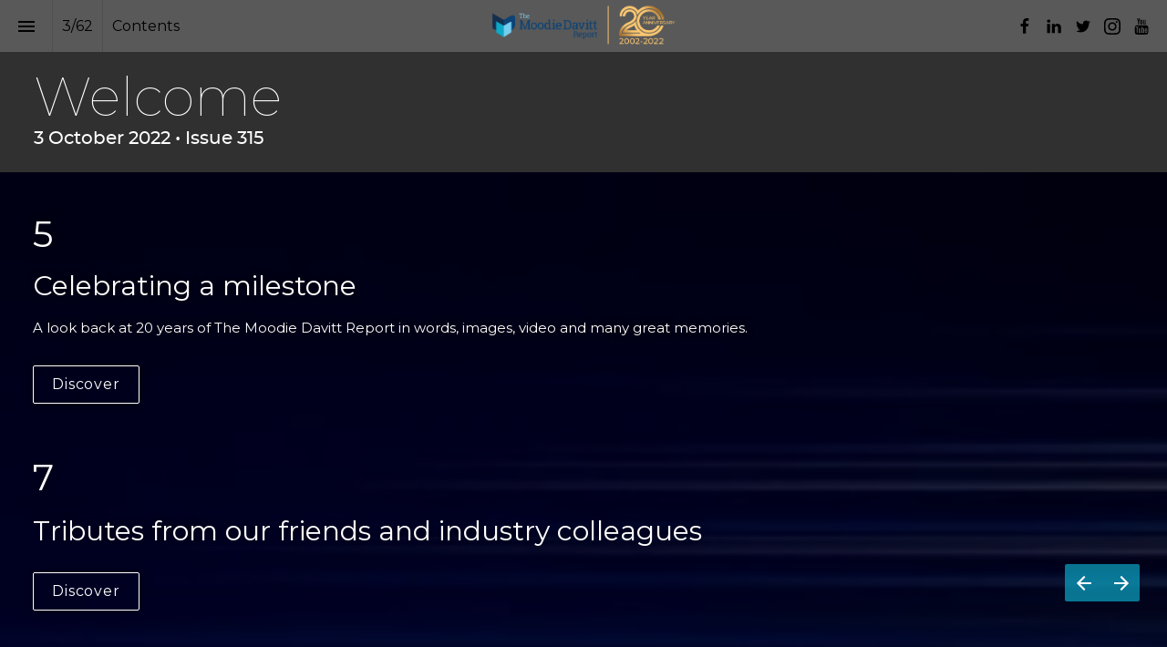

--- FILE ---
content_type: text/html; charset=utf-8
request_url: https://ezine.moodiedavittreport.com/the-moodie-davitt-ezine-315/contents
body_size: 133268
content:
<!DOCTYPE html>
<!-- Made with Foleon. Create your own remarkable content experience at www.foleon.com. -->
<html lang="en">

<head>
    <meta charset="utf-8">
    <meta http-equiv="X-UA-Compatible" content="IE=edge">

    <meta name="viewport" content="width=device-width, initial-scale=1.0" />
    <meta name="google-site-verification" content="YLJ81oOvJvQkB1XyKyJZyUUsfg-aS13VM-XtvotIh-8" />
    <meta name="mobile-web-app-capable" content="yes">
    <meta name="apple-mobile-web-app-capable" content="yes">
    <meta name="format-detection" content="telephone=no">
    <script>
        history.scrollRestoration = 'manual';
    </script>
    <title>Contents - The Moodie Davitt eZine 315</title><link rel="icon" type="image/png" href="https://assets.foleon.com/eu-west-2/uploads-7e3kk3/16556/tmdr-icon.bfcde6530d85.png"/><link rel="stylesheet" href="https://fonts.googleapis.com/css2?family=Montserrat:ital,wght@0,400;1,400"/><meta property="og:type" content="website"/><meta property="og:title" content="Contents - The Moodie Davitt eZine 315"/><meta name="image" property="og:image" content="https://assets.foleon.com/eu-west-2/screenshots-1d5fh4/217711/BJ63GtVNoLHPnJU6DQ_fb.png"/><meta name="twitter:card" content="summary_large_image"/><meta name="twitter:image" content="https://assets.foleon.com/eu-west-2/screenshots-1d5fh4/217711/BJ63GtVNoLHPnJU6DQ_tw.png"/><meta name="twitter:title" content="Contents - The Moodie Davitt eZine 315"/>
					<script src="//assets.foleon.com/eu-central-1/de-publications-t7rm8g/217711v2.1-2WKXFk9AgYhuzW7Zshbqcg/assets/content.f4d3d2c0.js"></script>
					<script type="application/javascript">
						__PERSONALIZATION = {};
					</script>
    <style data-styled="true" data-styled-version="5.3.1">.eAmVbU{display:block;white-space:pre-wrap;padding:12px 20px;-webkit-transition:all 0.3s ease 0s;transition:all 0.3s ease 0s;position:relative;box-shadow:0px 0px 10px rgba(0,0,0,0.5);border-top-left-radius:2px;border-top-right-radius:2px;border-bottom-left-radius:2px;border-bottom-right-radius:2px;border-top-style:solid;border-top-color:rgba(255,255,255,1);border-top-width:1px;border-left-style:solid;border-left-color:rgba(255,255,255,1);border-left-width:1px;border-right-style:solid;border-right-color:rgba(255,255,255,1);border-right-width:1px;border-bottom-style:solid;border-bottom-color:rgba(255,255,255,1);border-bottom-width:1px;margin-bottom:60px;margin-top:0px;margin-left:0px;margin-right:0px;background-color:rgba(0,0,0,0);font-family:'Montserrat';font-size:1rem;font-weight:400;font-style:normal;line-height:1em;-webkit-letter-spacing:0.05em;-moz-letter-spacing:0.05em;-ms-letter-spacing:0.05em;letter-spacing:0.05em;color:rgba(255,255,255,1);padding-top:12px;padding-left:20px;padding-right:20px;padding-bottom:12px;visibility:visible;display:inline-block;}/*!sc*/
.eAmVbU.eAmVbU div.link-name-displayer{padding:2px 4px;top:-5px;right:-10px;}/*!sc*/
.eAmVbU .left{text-align:left;}/*!sc*/
.eAmVbU .center{text-align:center;}/*!sc*/
.eAmVbU .right{text-align:right;}/*!sc*/
.eAmVbU:hover{background-image:linear-gradient(rgba(0,0,0,0.04),rgba(0,0,0,0.04));}/*!sc*/
@media only screen and (max-width:999px){.eAmVbU{font-family:'Montserrat';font-weight:400;font-style:normal;border-top-style:solid;border-top-color:rgba(255,255,255,1);border-top-width:1px;border-left-style:solid;border-left-color:rgba(255,255,255,1);border-left-width:1px;border-right-style:solid;border-right-color:rgba(255,255,255,1);border-right-width:1px;border-bottom-style:solid;border-bottom-color:rgba(255,255,255,1);border-bottom-width:1px;background-color:rgba(0,0,0,0);visibility:visible;display:inline-block;}}/*!sc*/
@media only screen and (max-width:749px){.eAmVbU{font-family:'Montserrat';font-weight:400;font-style:normal;border-top-style:solid;border-top-color:rgba(255,255,255,1);border-top-width:1px;border-left-style:solid;border-left-color:rgba(255,255,255,1);border-left-width:1px;border-right-style:solid;border-right-color:rgba(255,255,255,1);border-right-width:1px;border-bottom-style:solid;border-bottom-color:rgba(255,255,255,1);border-bottom-width:1px;background-color:rgba(0,0,0,0);visibility:visible;display:inline-block;}}/*!sc*/
.eAmVbU:hover{background-image:initial;}/*!sc*/
.dQLJcJ{display:block;white-space:pre-wrap;padding:12px 20px;-webkit-transition:all 0.3s ease 0s;transition:all 0.3s ease 0s;position:relative;box-shadow:0px 0px 10px rgba(0,0,0,0.5);border-top-left-radius:2px;border-top-right-radius:2px;border-bottom-left-radius:2px;border-bottom-right-radius:2px;border-top-style:solid;border-top-color:rgba(255,255,255,1);border-top-width:1px;border-left-style:solid;border-left-color:rgba(255,255,255,1);border-left-width:1px;border-right-style:solid;border-right-color:rgba(255,255,255,1);border-right-width:1px;border-bottom-style:solid;border-bottom-color:rgba(255,255,255,1);border-bottom-width:1px;margin-bottom:0.625em;margin-top:0px;margin-left:0px;margin-right:0px;background-color:rgba(0,0,0,0);font-family:'Montserrat';font-size:1rem;font-weight:400;font-style:normal;line-height:1em;-webkit-letter-spacing:0.05em;-moz-letter-spacing:0.05em;-ms-letter-spacing:0.05em;letter-spacing:0.05em;color:rgba(255,255,255,1);padding-top:12px;padding-left:20px;padding-right:20px;padding-bottom:12px;visibility:visible;display:inline-block;}/*!sc*/
.dQLJcJ.dQLJcJ div.link-name-displayer{padding:2px 4px;top:-5px;right:-10px;}/*!sc*/
.dQLJcJ .left{text-align:left;}/*!sc*/
.dQLJcJ .center{text-align:center;}/*!sc*/
.dQLJcJ .right{text-align:right;}/*!sc*/
.dQLJcJ:hover{background-image:linear-gradient(rgba(0,0,0,0.04),rgba(0,0,0,0.04));}/*!sc*/
@media only screen and (max-width:999px){.dQLJcJ{font-family:'Montserrat';font-weight:400;font-style:normal;border-top-style:solid;border-top-color:rgba(255,255,255,1);border-top-width:1px;border-left-style:solid;border-left-color:rgba(255,255,255,1);border-left-width:1px;border-right-style:solid;border-right-color:rgba(255,255,255,1);border-right-width:1px;border-bottom-style:solid;border-bottom-color:rgba(255,255,255,1);border-bottom-width:1px;background-color:rgba(0,0,0,0);visibility:visible;display:inline-block;}}/*!sc*/
@media only screen and (max-width:749px){.dQLJcJ{font-family:'Montserrat';font-weight:400;font-style:normal;border-top-style:solid;border-top-color:rgba(255,255,255,1);border-top-width:1px;border-left-style:solid;border-left-color:rgba(255,255,255,1);border-left-width:1px;border-right-style:solid;border-right-color:rgba(255,255,255,1);border-right-width:1px;border-bottom-style:solid;border-bottom-color:rgba(255,255,255,1);border-bottom-width:1px;background-color:rgba(0,0,0,0);visibility:visible;display:inline-block;}}/*!sc*/
.dQLJcJ:hover{background-image:initial;}/*!sc*/
data-styled.g282[id="sc-juoVWk"]{content:"eAmVbU,dQLJcJ,"}/*!sc*/
.dtXdhl{position:relative;width:100%;text-shadow:0px 0px 0px rgba(0,0,0,0.3);border-top-left-radius:0px;border-top-right-radius:0px;border-bottom-left-radius:0px;border-bottom-right-radius:0px;color:rgba(51,51,51,1);border-top-style:solid;border-top-color:rgba(0,0,0,1);border-top-width:0px;border-left-style:solid;border-left-color:rgba(0,0,0,1);border-left-width:0px;border-right-style:solid;border-right-color:rgba(0,0,0,1);border-right-width:0px;border-bottom-style:solid;border-bottom-color:rgba(0,0,0,1);border-bottom-width:0px;margin-bottom:0px;padding-top:0px;padding-left:0px;padding-right:0px;padding-bottom:0px;visibility:visible;display:block;}/*!sc*/
@media only screen and (max-width:999px){.dtXdhl{visibility:visible;display:block;}}/*!sc*/
@media only screen and (max-width:749px){.dtXdhl{visibility:visible;display:block;}}/*!sc*/
.droLjS{position:relative;width:100%;text-shadow:0px 0px 10px rgba(0,0,0,0.5);border-top-left-radius:0px;border-top-right-radius:0px;border-bottom-left-radius:0px;border-bottom-right-radius:0px;color:rgba(51,51,51,1);border-top-style:solid;border-top-color:rgba(0,0,0,1);border-top-width:0px;border-left-style:solid;border-left-color:rgba(0,0,0,1);border-left-width:0px;border-right-style:solid;border-right-color:rgba(0,0,0,1);border-right-width:0px;border-bottom-style:solid;border-bottom-color:rgba(0,0,0,1);border-bottom-width:0px;margin-bottom:0px;padding-top:0px;padding-left:0px;padding-right:0px;padding-bottom:0px;visibility:visible;display:block;}/*!sc*/
@media only screen and (max-width:999px){.droLjS{visibility:visible;display:block;}}/*!sc*/
@media only screen and (max-width:749px){.droLjS{visibility:visible;display:block;}}/*!sc*/
.jjYqnd{position:relative;padding-top:20px;padding-left:20px;padding-right:20px;padding-bottom:20px;width:100%;text-shadow:0px 0px 0px rgba(0,0,0,0.3);border-top-left-radius:0px;border-top-right-radius:0px;border-bottom-left-radius:0px;border-bottom-right-radius:0px;color:rgba(51,51,51,1);border-top-style:solid;border-top-color:rgba(0,0,0,1);border-top-width:0px;border-left-style:solid;border-left-color:rgba(0,0,0,1);border-left-width:0px;border-right-style:solid;border-right-color:rgba(0,0,0,1);border-right-width:0px;border-bottom-style:solid;border-bottom-color:rgba(0,0,0,1);border-bottom-width:0px;margin-bottom:0px;visibility:visible;display:block;}/*!sc*/
@media only screen and (max-width:999px){.jjYqnd{visibility:visible;display:block;}}/*!sc*/
@media only screen and (max-width:749px){.jjYqnd{visibility:visible;display:block;}}/*!sc*/
.jYcxMV{position:relative;color:rgba(255,255,255,1);margin-bottom:0px;width:100%;text-shadow:0px 0px 0px rgba(0,0,0,0.3);border-top-left-radius:0px;border-top-right-radius:0px;border-bottom-left-radius:0px;border-bottom-right-radius:0px;border-top-style:solid;border-top-color:rgba(0,0,0,1);border-top-width:0px;border-left-style:solid;border-left-color:rgba(0,0,0,1);border-left-width:0px;border-right-style:solid;border-right-color:rgba(0,0,0,1);border-right-width:0px;border-bottom-style:solid;border-bottom-color:rgba(0,0,0,1);border-bottom-width:0px;padding-top:0px;padding-left:0px;padding-right:0px;padding-bottom:0px;visibility:visible;display:block;}/*!sc*/
.foleon-animation .jYcxMV.jYcxMV{opacity:0;}/*!sc*/
.foleon-animation .in-viewport .jYcxMV.jYcxMV{-webkit-animation-duration:700ms;animation-duration:700ms;-webkit-transition-timing-function:ease-in-out;transition-timing-function:ease-in-out;-webkit-animation-fill-mode:backwards;animation-fill-mode:backwards;-webkit-animation-name:fadeInUp;animation-name:fadeInUp;-webkit-animation-delay:150ms;animation-delay:150ms;opacity:1;}/*!sc*/
.foleon-animation .in-viewport-pending .jYcxMV.jYcxMV{opacity:0;}/*!sc*/
.foleon-animation .in-viewport-fired .jYcxMV.jYcxMV{opacity:1;}/*!sc*/
@media only screen and (max-width:999px){.jYcxMV{visibility:visible;display:block;}}/*!sc*/
@media only screen and (max-width:749px){.jYcxMV{visibility:visible;display:block;}}/*!sc*/
data-styled.g284[id="sc-iMeepW"]{content:"dtXdhl,droLjS,jjYqnd,jYcxMV,"}/*!sc*/
.bLiGoh{word-wrap:break-word;overflow-wrap:break-word;-webkit-hyphens:manual;-moz-hyphens:manual;-ms-hyphens:manual;hyphens:manual;white-space:pre-wrap;padding:0;margin:0;cursor:text;position:relative;font-family:'Montserrat';font-size:3.688rem;font-weight:100;font-style:normal;line-height:1.05em;-webkit-letter-spacing:0em;-moz-letter-spacing:0em;-ms-letter-spacing:0em;letter-spacing:0em;color:rgba(255,255,255,1);margin-bottom:0.0277777778em;margin-top:0px;margin-left:0px;margin-right:0px;}/*!sc*/
@media only screen and (max-width:999px){.bLiGoh{font-family:'Montserrat';font-size:3.688rem;font-weight:100;font-style:normal;-webkit-letter-spacing:0em;-moz-letter-spacing:0em;-ms-letter-spacing:0em;letter-spacing:0em;color:rgba(255,255,255,1);}}/*!sc*/
@media only screen and (max-width:749px){.bLiGoh{text-align:center;-webkit-box-pack:inherit;-webkit-justify-content:inherit;-ms-flex-pack:inherit;justify-content:inherit;font-family:'Montserrat';font-size:3.688rem;font-weight:100;font-style:normal;-webkit-letter-spacing:0em;-moz-letter-spacing:0em;-ms-letter-spacing:0em;letter-spacing:0em;color:rgba(255,255,255,1);}}/*!sc*/
.dhjQUU{word-wrap:break-word;overflow-wrap:break-word;-webkit-hyphens:manual;-moz-hyphens:manual;-ms-hyphens:manual;hyphens:manual;white-space:pre-wrap;padding:0;margin:0;cursor:text;position:relative;color:rgba(255,255,255,1);margin-bottom:0em;margin-top:0px;margin-left:0px;margin-right:0px;font-family:'Montserrat Medium.woff';font-size:1.250rem;font-weight:500;font-style:normal;line-height:1.3em;-webkit-letter-spacing:0em;-moz-letter-spacing:0em;-ms-letter-spacing:0em;letter-spacing:0em;}/*!sc*/
@media only screen and (max-width:999px){.dhjQUU{font-family:'Montserrat Medium.woff';font-size:1.250rem;font-weight:500;font-style:normal;color:rgba(255,255,255,1);}}/*!sc*/
@media only screen and (max-width:749px){.dhjQUU{text-align:center;-webkit-box-pack:inherit;-webkit-justify-content:inherit;-ms-flex-pack:inherit;justify-content:inherit;font-family:'Montserrat Medium.woff';font-size:1.250rem;font-weight:500;font-style:normal;color:rgba(255,255,255,1);}}/*!sc*/
.nwlUt{word-wrap:break-word;overflow-wrap:break-word;-webkit-hyphens:manual;-moz-hyphens:manual;-ms-hyphens:manual;hyphens:manual;white-space:pre-wrap;padding:0;margin:0;cursor:text;position:relative;color:rgba(255,255,255,1);margin-bottom:20px;font-family:'Montserrat';font-size:2.5rem;font-weight:400;font-style:normal;line-height:1.05em;-webkit-letter-spacing:0em;-moz-letter-spacing:0em;-ms-letter-spacing:0em;letter-spacing:0em;}/*!sc*/
@media only screen and (max-width:999px){.nwlUt{font-family:'Montserrat';font-size:2.25rem;font-weight:400;font-style:normal;color:rgba(255,255,255,1);}}/*!sc*/
@media only screen and (max-width:749px){.nwlUt{font-family:'Montserrat';font-size:2.125rem;font-weight:400;font-style:normal;color:rgba(255,255,255,1);}}/*!sc*/
.extoda{word-wrap:break-word;overflow-wrap:break-word;-webkit-hyphens:manual;-moz-hyphens:manual;-ms-hyphens:manual;hyphens:manual;white-space:pre-wrap;padding:0;margin:0;cursor:text;position:relative;font-family:'Montserrat';font-size:1.875rem;font-weight:400;font-style:normal;line-height:1.05em;-webkit-letter-spacing:0em;-moz-letter-spacing:0em;-ms-letter-spacing:0em;letter-spacing:0em;color:rgba(255,255,255,1);margin-bottom:20px;margin-top:0px;margin-left:0px;margin-right:0px;}/*!sc*/
@media only screen and (max-width:999px){.extoda{font-family:'Montserrat';font-size:1.875rem;font-weight:400;font-style:normal;color:rgba(255,255,255,1);}}/*!sc*/
@media only screen and (max-width:749px){.extoda{font-family:'Montserrat';font-size:1.875rem;font-weight:400;font-style:normal;color:rgba(255,255,255,1);}}/*!sc*/
.fWOgkw{word-wrap:break-word;overflow-wrap:break-word;-webkit-hyphens:manual;-moz-hyphens:manual;-ms-hyphens:manual;hyphens:manual;white-space:pre-wrap;padding:0;margin:0;cursor:text;position:relative;color:rgba(255,255,255,1);margin-bottom:30px;font-family:'Montserrat';font-size:0.938rem;font-weight:400;font-style:normal;line-height:1.5em;-webkit-letter-spacing:0em;-moz-letter-spacing:0em;-ms-letter-spacing:0em;letter-spacing:0em;}/*!sc*/
@media only screen and (max-width:999px){.fWOgkw{font-family:'Montserrat';font-size:0.938rem;font-weight:400;font-style:normal;color:rgba(255,255,255,1);}}/*!sc*/
@media only screen and (max-width:749px){.fWOgkw{font-family:'Montserrat';font-size:0.938rem;font-weight:400;font-style:normal;color:rgba(255,255,255,1);}}/*!sc*/
.jGDTvZ{word-wrap:break-word;overflow-wrap:break-word;-webkit-hyphens:manual;-moz-hyphens:manual;-ms-hyphens:manual;hyphens:manual;white-space:pre-wrap;padding:0;margin:0;cursor:text;position:relative;color:rgba(255,255,255,1);font-family:'Montserrat';font-size:2.5rem;font-weight:400;font-style:normal;line-height:1.05em;-webkit-letter-spacing:0em;-moz-letter-spacing:0em;-ms-letter-spacing:0em;letter-spacing:0em;margin-bottom:0.55em;}/*!sc*/
@media only screen and (max-width:999px){.jGDTvZ{font-family:'Montserrat';font-size:2.25rem;font-weight:400;font-style:normal;color:rgba(255,255,255,1);}}/*!sc*/
@media only screen and (max-width:749px){.jGDTvZ{font-family:'Montserrat';font-size:2.125rem;font-weight:400;font-style:normal;color:rgba(255,255,255,1);}}/*!sc*/
.cvzKCT{word-wrap:break-word;overflow-wrap:break-word;-webkit-hyphens:manual;-moz-hyphens:manual;-ms-hyphens:manual;hyphens:manual;white-space:pre-wrap;padding:0;margin:0;cursor:text;position:relative;font-family:'Montserrat';font-size:1.875rem;font-weight:400;font-style:normal;line-height:1.05em;-webkit-letter-spacing:0em;-moz-letter-spacing:0em;-ms-letter-spacing:0em;letter-spacing:0em;color:rgba(255,255,255,1);margin-bottom:30px;margin-top:0px;margin-left:0px;margin-right:0px;}/*!sc*/
@media only screen and (max-width:999px){.cvzKCT{font-family:'Montserrat';font-size:1.875rem;font-weight:400;font-style:normal;color:rgba(255,255,255,1);}}/*!sc*/
@media only screen and (max-width:749px){.cvzKCT{font-family:'Montserrat';font-size:1.875rem;font-weight:400;font-style:normal;color:rgba(255,255,255,1);}}/*!sc*/
.chfbKn{word-wrap:break-word;overflow-wrap:break-word;-webkit-hyphens:manual;-moz-hyphens:manual;-ms-hyphens:manual;hyphens:manual;white-space:pre-wrap;padding:0;margin:0;cursor:text;position:relative;text-align:end;-webkit-box-pack:inherit;-webkit-justify-content:inherit;-ms-flex-pack:inherit;justify-content:inherit;font-family:'Montserrat';font-size:0.938rem;font-weight:700;font-style:normal;line-height:1.5em;-webkit-letter-spacing:0em;-moz-letter-spacing:0em;-ms-letter-spacing:0em;letter-spacing:0em;color:rgba(0,0,0,1);margin-bottom:0em;margin-top:0px;margin-left:0px;margin-right:0px;}/*!sc*/
@media only screen and (max-width:999px){.chfbKn{font-family:'Montserrat';font-size:0.938rem;font-weight:700;font-style:normal;color:rgba(0,0,0,1);}}/*!sc*/
@media only screen and (max-width:749px){.chfbKn{text-align:center;-webkit-box-pack:inherit;-webkit-justify-content:inherit;-ms-flex-pack:inherit;justify-content:inherit;font-family:'Montserrat';font-size:0.938rem;font-weight:700;font-style:normal;margin-top:0px;margin-left:0px;margin-right:0px;margin-bottom:0px;color:rgba(0,0,0,1);}}/*!sc*/
.RHtyN{word-wrap:break-word;overflow-wrap:break-word;-webkit-hyphens:manual;-moz-hyphens:manual;-ms-hyphens:manual;hyphens:manual;white-space:pre-wrap;padding:0;margin:0;cursor:text;position:relative;font-family:'Montserrat';font-size:0.938rem;font-weight:400;font-style:normal;line-height:1.5em;-webkit-letter-spacing:0em;-moz-letter-spacing:0em;-ms-letter-spacing:0em;letter-spacing:0em;color:rgba(255,255,255,1);margin-bottom:0px;margin-top:0px;margin-left:0px;margin-right:0px;}/*!sc*/
@media only screen and (max-width:999px){.RHtyN{font-family:'Montserrat';font-size:0.938rem;font-weight:400;font-style:normal;color:rgba(255,255,255,1);}}/*!sc*/
@media only screen and (max-width:749px){.RHtyN{font-family:'Montserrat';font-size:0.938rem;font-weight:400;font-style:normal;color:rgba(255,255,255,1);}}/*!sc*/
.kVvDTG{word-wrap:break-word;overflow-wrap:break-word;-webkit-hyphens:manual;-moz-hyphens:manual;-ms-hyphens:manual;hyphens:manual;white-space:pre-wrap;padding:0;margin:0;cursor:text;position:relative;text-align:start;-webkit-box-pack:inherit;-webkit-justify-content:inherit;-ms-flex-pack:inherit;justify-content:inherit;font-family:'Montserrat';font-size:0.8125rem;font-weight:400;font-style:normal;line-height:1.5em;-webkit-letter-spacing:0em;-moz-letter-spacing:0em;-ms-letter-spacing:0em;letter-spacing:0em;color:rgba(255,255,255,1);margin-bottom:0.55em;}/*!sc*/
@media only screen and (max-width:999px){.kVvDTG{font-family:'Montserrat';font-size:0.8125rem;font-weight:400;font-style:normal;color:rgba(255,255,255,1);}}/*!sc*/
@media only screen and (max-width:749px){.kVvDTG{text-align:center;-webkit-box-pack:inherit;-webkit-justify-content:inherit;-ms-flex-pack:inherit;justify-content:inherit;font-family:'Montserrat';font-size:0.8125rem;font-weight:400;font-style:normal;color:rgba(255,255,255,1);}}/*!sc*/
.ZAilr{word-wrap:break-word;overflow-wrap:break-word;-webkit-hyphens:manual;-moz-hyphens:manual;-ms-hyphens:manual;hyphens:manual;white-space:pre-wrap;padding:0;margin:0;cursor:text;position:relative;font-family:'Montserrat Medium.woff';font-size:0.938rem;font-weight:500;font-style:normal;line-height:1.3em;-webkit-letter-spacing:0em;-moz-letter-spacing:0em;-ms-letter-spacing:0em;letter-spacing:0em;color:rgba(255,255,255,1);margin-bottom:0.46875em;margin-top:0px;margin-left:0px;margin-right:0px;}/*!sc*/
@media only screen and (max-width:999px){.ZAilr{font-family:'Montserrat Medium.woff';font-size:0.938rem;font-weight:500;font-style:normal;color:rgba(255,255,255,1);}}/*!sc*/
@media only screen and (max-width:749px){.ZAilr{font-family:'Montserrat Medium.woff';font-size:0.938rem;font-weight:500;font-style:normal;color:rgba(255,255,255,1);}}/*!sc*/
data-styled.g288[id="sc-hKKfEi"]{content:"bLiGoh,dhjQUU,nwlUt,extoda,fWOgkw,jGDTvZ,cvzKCT,chfbKn,RHtyN,kVvDTG,ZAilr,"}/*!sc*/
.icjlud{display:-webkit-box;display:-webkit-flex;display:-ms-flexbox;display:flex;width:100%;-webkit-box-pack:center;-webkit-justify-content:center;-ms-flex-pack:center;justify-content:center;min-height:50px;position:relative;font-family:Arial,Helvetica,sans-serif;border-radius:inherit;box-sizing:border-box;border-width:0;max-width:none;min-height:149px;max-height:none;background-color:rgba(48,48,48,1);border-top-style:solid;border-top-color:rgba(0,0,0,1);border-top-width:0px;border-left-style:solid;border-left-color:rgba(0,0,0,1);border-left-width:0px;border-right-style:solid;border-right-color:rgba(0,0,0,1);border-right-width:0px;border-bottom-style:solid;border-bottom-color:rgba(0,0,0,1);border-bottom-width:0px;}/*!sc*/
.icjlud .ripley__Block--wrapper-inner{max-width:none;}/*!sc*/
.bkgnOf{display:-webkit-box;display:-webkit-flex;display:-ms-flexbox;display:flex;width:100%;-webkit-box-pack:center;-webkit-justify-content:center;-ms-flex-pack:center;justify-content:center;min-height:50px;position:relative;font-family:Arial,Helvetica,sans-serif;border-radius:inherit;box-sizing:border-box;border-width:0;max-width:none;min-height:150px;max-height:none;border-top-style:solid;border-top-color:rgba(0,0,0,1);border-top-width:0px;border-left-style:solid;border-left-color:rgba(0,0,0,1);border-left-width:0px;border-right-style:solid;border-right-color:rgba(0,0,0,1);border-right-width:0px;border-bottom-style:solid;border-bottom-color:rgba(0,0,0,1);border-bottom-width:0px;background-color:rgba(255,255,255,1);}/*!sc*/
.bkgnOf .ripley__Block--wrapper-inner{max-width:none;}/*!sc*/
.bxGTKK{display:-webkit-box;display:-webkit-flex;display:-ms-flexbox;display:flex;width:100%;-webkit-box-pack:center;-webkit-justify-content:center;-ms-flex-pack:center;justify-content:center;min-height:50px;position:relative;font-family:Arial,Helvetica,sans-serif;border-radius:inherit;box-sizing:border-box;border-width:0;max-width:none;min-height:14px;max-height:none;border-top-style:solid;border-top-color:rgba(0,0,0,1);border-top-width:0px;border-left-style:solid;border-left-color:rgba(0,0,0,1);border-left-width:0px;border-right-style:solid;border-right-color:rgba(0,0,0,1);border-right-width:0px;border-bottom-style:solid;border-bottom-color:rgba(0,0,0,1);border-bottom-width:0px;background-color:rgba(255,255,255,1);}/*!sc*/
.bxGTKK .ripley__Block--wrapper-inner{max-width:none;}/*!sc*/
.edMAHo{display:-webkit-box;display:-webkit-flex;display:-ms-flexbox;display:flex;width:100%;-webkit-box-pack:center;-webkit-justify-content:center;-ms-flex-pack:center;justify-content:center;min-height:50px;position:relative;font-family:Arial,Helvetica,sans-serif;border-radius:inherit;box-sizing:border-box;border-width:0;max-width:none;min-height:71px;max-height:none;border-top-style:solid;border-top-color:rgba(255,255,255,1);border-top-width:0px;border-left-style:solid;border-left-color:rgba(255,255,255,1);border-left-width:0px;border-right-style:solid;border-right-color:rgba(255,255,255,1);border-right-width:0px;border-bottom-style:solid;border-bottom-color:rgba(255,255,255,1);border-bottom-width:0px;background-color:rgba(255,255,255,1);}/*!sc*/
.edMAHo .ripley__Block--wrapper-inner{max-width:none;}/*!sc*/
@media only screen and (max-width:999px){.edMAHo{display:none;}}/*!sc*/
@media only screen and (max-width:749px){.edMAHo{visibility:visible;display:inherit;}}/*!sc*/
.RXuZB{display:-webkit-box;display:-webkit-flex;display:-ms-flexbox;display:flex;width:100%;-webkit-box-pack:center;-webkit-justify-content:center;-ms-flex-pack:center;justify-content:center;min-height:50px;position:relative;font-family:Arial,Helvetica,sans-serif;border-radius:inherit;box-sizing:border-box;border-width:0;max-width:none;min-height:1057px;max-height:none;border-top-style:solid;border-top-color:rgba(255,255,255,1);border-top-width:0px;border-left-style:solid;border-left-color:rgba(255,255,255,1);border-left-width:0px;border-right-style:solid;border-right-color:rgba(255,255,255,1);border-right-width:0px;border-bottom-style:solid;border-bottom-color:rgba(255,255,255,1);border-bottom-width:0px;background-color:rgba(255,255,255,1);}/*!sc*/
.RXuZB .ripley__Block--wrapper-inner{max-width:none;}/*!sc*/
@media only screen and (max-width:999px){.RXuZB{visibility:visible;display:inherit;}}/*!sc*/
@media only screen and (max-width:749px){.RXuZB{max-width:none;min-height:356px;max-height:none;visibility:visible;display:inherit;}.RXuZB .ripley__Block--wrapper-inner{max-width:none;}}/*!sc*/
.irdAHq{display:-webkit-box;display:-webkit-flex;display:-ms-flexbox;display:flex;width:100%;-webkit-box-pack:center;-webkit-justify-content:center;-ms-flex-pack:center;justify-content:center;min-height:50px;position:relative;font-family:Arial,Helvetica,sans-serif;border-radius:inherit;box-sizing:border-box;border-width:0;max-width:none;min-height:182px;max-height:none;background-color:rgba(48,48,48,1);border-top-style:solid;border-top-color:rgba(0,0,0,1);border-top-width:0px;border-left-style:solid;border-left-color:rgba(0,0,0,1);border-left-width:0px;border-right-style:solid;border-right-color:rgba(0,0,0,1);border-right-width:0px;border-bottom-style:solid;border-bottom-color:rgba(0,0,0,1);border-bottom-width:0px;}/*!sc*/
.irdAHq .ripley__Block--wrapper-inner{max-width:none;}/*!sc*/
data-styled.g316[id="sc-hrtyTY"]{content:"icjlud,bkgnOf,bxGTKK,edMAHo,RXuZB,irdAHq,"}/*!sc*/
.fEoBkv{-webkit-flex:1 1 auto;-ms-flex:1 1 auto;flex:1 1 auto;display:-webkit-box;display:-webkit-flex;display:-ms-flexbox;display:flex;width:100%;border-radius:inherit;max-width:1024px;}/*!sc*/
data-styled.g317[id="sc-bZDghR"]{content:"fEoBkv,"}/*!sc*/
.ekwGUk{width:100%;display:block;}/*!sc*/
.ekwGUk iframe{position:absolute;top:0;left:0;height:100%;width:100%;}/*!sc*/
.ekwGUk video{position:relative;width:100%;}/*!sc*/
data-styled.g322[id="sc-hRDjxv"]{content:"ekwGUk,"}/*!sc*/
.NTTCo{-webkit-flex:0 0 auto;-ms-flex:0 0 auto;flex:0 0 auto;width:100%;line-height:0;margin-bottom:0em;margin-top:0px;margin-left:0px;margin-right:0px;padding-bottom:0px;}/*!sc*/
.NTTCo .ripley__Video--figure-wrapper{box-shadow:0px 0px 0px rgba(0,0,0,0.3);border-top-style:solid;border-top-color:rgba(0,0,0,1);border-top-width:0px;border-left-style:solid;border-left-color:rgba(0,0,0,1);border-left-width:0px;border-right-style:solid;border-right-color:rgba(0,0,0,1);border-right-width:0px;border-bottom-style:solid;border-bottom-color:rgba(0,0,0,1);border-bottom-width:0px;}/*!sc*/
@media only screen and (max-width:999px){.NTTCo{display:none;}}/*!sc*/
@media only screen and (max-width:749px){.NTTCo{display:none;}}/*!sc*/
.NTTCo .ripley__Video--wrapper{padding-bottom:56.25%;}/*!sc*/
data-styled.g323[id="sc-hCMFuW"]{content:"NTTCo,"}/*!sc*/
.ivwCSA{display:inline-block;width:100%;position:relative;box-sizing:border-box;margin:0;}/*!sc*/
data-styled.g324[id="sc-eEfYKN"]{content:"ivwCSA,"}/*!sc*/
.bWRNJV{display:-webkit-box;display:-webkit-flex;display:-ms-flexbox;display:flex;position:relative;-webkit-flex-direction:column;-ms-flex-direction:column;flex-direction:column;-webkit-flex:1 auto;-ms-flex:1 auto;flex:1 auto;max-height:100%;box-sizing:border-box;box-shadow:0px 0px 0px rgba(0,0,0,0.3);text-align:start;-webkit-box-pack:start;-webkit-justify-content:flex-start;-ms-flex-pack:start;justify-content:flex-start;border-top-style:solid;border-top-color:rgba(0,0,0,1);border-top-width:0px;border-left-style:solid;border-left-color:rgba(0,0,0,1);border-left-width:0px;border-right-style:solid;border-right-color:rgba(0,0,0,1);border-right-width:0px;border-bottom-style:solid;border-bottom-color:rgba(0,0,0,1);border-bottom-width:0px;border-top-left-radius:inherit;border-bottom-left-radius:inherit;-webkit-flex-basis:calc(95.83333333333334% - 0px) !important;-ms-flex-preferred-size:calc(95.83333333333334% - 0px) !important;flex-basis:calc(95.83333333333334% - 0px) !important;max-width:calc(95.83333333333334% - 0px) !important;}/*!sc*/
.bWRNJV.im-column-inner > *,.bWRNJV .im-column-inner > *{-webkit-flex:0 0 auto;-ms-flex:0 0 auto;flex:0 0 auto;width:100%;}/*!sc*/
.bWRNJV .im-column-inner{-webkit-flex:0 0 auto;-ms-flex:0 0 auto;flex:0 0 auto;border-radius:inherit;}/*!sc*/
.bWRNJV.im-column-inner,.bWRNJV .im-column-inner{padding-top:76px;padding-left:2.904238618524333vw;padding-right:1.3207547169811322vw;}/*!sc*/
.bWRNJV.im-column-inner::after,.bWRNJV .im-column-inner::after{content:" ";display:block;height:24px;}/*!sc*/
@media only screen and (max-width:999px){.bWRNJV{-webkit-flex-basis:calc(100% - 0px) !important;-ms-flex-preferred-size:calc(100% - 0px) !important;flex-basis:calc(100% - 0px) !important;max-width:calc(100% - 0px) !important;-webkit-flex:0 0 auto;-ms-flex:0 0 auto;flex:0 0 auto;}.bWRNJV.im-column-inner,.bWRNJV .im-column-inner{padding-top:120px;padding-left:3.90625vw;padding-right:1.8229166666666667vw;}.bWRNJV.im-column-inner::after,.bWRNJV .im-column-inner::after{content:" ";display:block;height:31px;}}/*!sc*/
@media only screen and (max-width:749px){.bWRNJV{-webkit-flex-basis:calc(100% - 0px) !important;-ms-flex-preferred-size:calc(100% - 0px) !important;flex-basis:calc(100% - 0px) !important;max-width:calc(100% - 0px) !important;-webkit-flex:0 0 auto;-ms-flex:0 0 auto;flex:0 0 auto;}.bWRNJV.im-column-inner,.bWRNJV .im-column-inner{padding-top:92px;padding-left:2.67023vw;padding-right:2.666666666666667vw;}.bWRNJV.im-column-inner::after,.bWRNJV .im-column-inner::after{content:" ";display:block;height:10px;}}/*!sc*/
@media only screen and (max-width:1199px){}/*!sc*/
.fTJRNO{display:-webkit-box;display:-webkit-flex;display:-ms-flexbox;display:flex;position:relative;-webkit-flex-direction:column;-ms-flex-direction:column;flex-direction:column;-webkit-flex:1 auto;-ms-flex:1 auto;flex:1 auto;max-height:100%;box-sizing:border-box;box-shadow:0px 0px 0px rgba(0,0,0,0.3);text-align:start;-webkit-box-pack:start;-webkit-justify-content:flex-start;-ms-flex-pack:start;justify-content:flex-start;border-top-style:solid;border-top-color:rgba(0,0,0,1);border-top-width:0px;border-left-style:solid;border-left-color:rgba(0,0,0,1);border-left-width:0px;border-right-style:solid;border-right-color:rgba(0,0,0,1);border-right-width:0px;border-bottom-style:solid;border-bottom-color:rgba(0,0,0,1);border-bottom-width:0px;border-bottom-right-radius:inherit;border-top-right-radius:inherit;-webkit-flex-basis:calc(4.166666666666666% - 0px) !important;-ms-flex-preferred-size:calc(4.166666666666666% - 0px) !important;flex-basis:calc(4.166666666666666% - 0px) !important;max-width:calc(4.166666666666666% - 0px) !important;}/*!sc*/
.fTJRNO.im-column-inner > *,.fTJRNO .im-column-inner > *{-webkit-flex:0 0 auto;-ms-flex:0 0 auto;flex:0 0 auto;width:100%;}/*!sc*/
.fTJRNO .im-column-inner{-webkit-flex:0 0 auto;-ms-flex:0 0 auto;flex:0 0 auto;border-radius:inherit;}/*!sc*/
.fTJRNO.im-column-inner,.fTJRNO .im-column-inner{padding-top:16px;padding-left:16px;padding-right:16px;}/*!sc*/
.fTJRNO.im-column-inner::after,.fTJRNO .im-column-inner::after{content:" ";display:block;height:16px;}/*!sc*/
@media only screen and (max-width:999px){.fTJRNO{-webkit-flex-basis:calc(100% - 0px) !important;-ms-flex-preferred-size:calc(100% - 0px) !important;flex-basis:calc(100% - 0px) !important;max-width:calc(100% - 0px) !important;-webkit-flex:0 0 auto;-ms-flex:0 0 auto;flex:0 0 auto;}.fTJRNO.im-column-inner,.fTJRNO .im-column-inner{padding-top:24px;padding-left:3.125vw;padding-right:3.125vw;}.fTJRNO.im-column-inner::after,.fTJRNO .im-column-inner::after{content:" ";display:block;height:14px;}}/*!sc*/
@media only screen and (max-width:749px){.fTJRNO{-webkit-flex-basis:calc(100% - 0px) !important;-ms-flex-preferred-size:calc(100% - 0px) !important;flex-basis:calc(100% - 0px) !important;max-width:calc(100% - 0px) !important;-webkit-flex:0 0 auto;-ms-flex:0 0 auto;flex:0 0 auto;}.fTJRNO.im-column-inner,.fTJRNO .im-column-inner{padding-top:24px;padding-left:24px;padding-right:24px;}.fTJRNO.im-column-inner::after,.fTJRNO .im-column-inner::after{content:" ";display:block;height:10px;}}/*!sc*/
@media only screen and (max-width:1199px){}/*!sc*/
.gBvnCE{display:-webkit-box;display:-webkit-flex;display:-ms-flexbox;display:flex;position:relative;-webkit-flex-direction:column;-ms-flex-direction:column;flex-direction:column;-webkit-flex:1 auto;-ms-flex:1 auto;flex:1 auto;max-height:100%;box-sizing:border-box;box-shadow:0px 0px 0px rgba(0,0,0,0.3);text-align:start;-webkit-box-pack:end;-webkit-justify-content:flex-end;-ms-flex-pack:end;justify-content:flex-end;border-top-style:solid;border-top-color:rgba(255,255,255,1);border-top-width:0px;border-left-style:solid;border-left-color:rgba(255,255,255,1);border-left-width:0px;border-right-style:solid;border-right-color:rgba(255,255,255,1);border-right-width:0px;border-bottom-style:solid;border-bottom-color:rgba(255,255,255,1);border-bottom-width:0px;background-color:rgba(0,0,0,0.5);border-top-left-radius:inherit;border-bottom-right-radius:inherit;border-bottom-left-radius:inherit;border-top-right-radius:inherit;-webkit-flex-basis:calc(100% - 0px) !important;-ms-flex-preferred-size:calc(100% - 0px) !important;flex-basis:calc(100% - 0px) !important;max-width:calc(100% - 0px) !important;background-position:50% 50%;background-repeat:no-repeat;background-size:cover;background-image:linear-gradient(rgba(0,0,0,0.6),rgba(0,0,0,0.6)),url(https://assets.foleon.com/eu-west-2/uploads-7e3kk3/16556/shutterstock_1932059378.cf3eb59c6b91.jpg?ext=webp&width=800);}/*!sc*/
.gBvnCE.im-column-inner > *,.gBvnCE .im-column-inner > *{-webkit-flex:0 0 auto;-ms-flex:0 0 auto;flex:0 0 auto;width:100%;}/*!sc*/
.gBvnCE .im-column-inner{-webkit-flex:0 0 auto;-ms-flex:0 0 auto;flex:0 0 auto;border-radius:inherit;}/*!sc*/
.gBvnCE.im-column-inner,.gBvnCE .im-column-inner{padding-top:47px;padding-left:2.8301886792452837vw;padding-right:2.8301886792452837vw;}/*!sc*/
.gBvnCE.im-column-inner::after,.gBvnCE .im-column-inner::after{content:" ";display:block;height:30px;}/*!sc*/
.foleon-animation .gBvnCE.gBvnCE{opacity:0;}/*!sc*/
.foleon-animation .in-viewport .gBvnCE.gBvnCE{-webkit-animation-duration:700ms;animation-duration:700ms;-webkit-transition-timing-function:ease-in-out;transition-timing-function:ease-in-out;-webkit-animation-fill-mode:backwards;animation-fill-mode:backwards;-webkit-animation-name:fadeInDown;animation-name:fadeInDown;-webkit-animation-delay:150ms;animation-delay:150ms;opacity:1;}/*!sc*/
.foleon-animation .in-viewport-pending .gBvnCE.gBvnCE{opacity:0;}/*!sc*/
.foleon-animation .in-viewport-fired .gBvnCE.gBvnCE{opacity:1;}/*!sc*/
@media only screen and (max-width:999px){.gBvnCE{-webkit-flex-basis:calc(100% - 0px) !important;-ms-flex-preferred-size:calc(100% - 0px) !important;flex-basis:calc(100% - 0px) !important;max-width:calc(100% - 0px) !important;-webkit-flex:0 0 auto;-ms-flex:0 0 auto;flex:0 0 auto;}.gBvnCE.im-column-inner,.gBvnCE .im-column-inner{padding-top:201px;padding-left:30px;padding-right:14px;}.gBvnCE.im-column-inner::after,.gBvnCE .im-column-inner::after{content:" ";display:block;height:30px;}}/*!sc*/
@media only screen and (max-width:749px){.gBvnCE{-webkit-flex-basis:calc(100% - 0px) !important;-ms-flex-preferred-size:calc(100% - 0px) !important;flex-basis:calc(100% - 0px) !important;max-width:calc(100% - 0px) !important;-webkit-flex:0 0 auto;-ms-flex:0 0 auto;flex:0 0 auto;}.gBvnCE.im-column-inner,.gBvnCE .im-column-inner{padding-top:90px;padding-left:24px;padding-right:24px;}.gBvnCE.im-column-inner::after,.gBvnCE .im-column-inner::after{content:" ";display:block;height:24px;}}/*!sc*/
@media only screen and (max-width:1199px){}/*!sc*/
.fpVBLK{display:-webkit-box;display:-webkit-flex;display:-ms-flexbox;display:flex;position:relative;-webkit-flex-direction:column;-ms-flex-direction:column;flex-direction:column;-webkit-flex:1 auto;-ms-flex:1 auto;flex:1 auto;max-height:100%;box-sizing:border-box;box-shadow:0px 0px 0px rgba(0,0,0,0.3);text-align:start;-webkit-box-pack:end;-webkit-justify-content:flex-end;-ms-flex-pack:end;justify-content:flex-end;border-top-style:solid;border-top-color:rgba(255,255,255,1);border-top-width:0px;border-left-style:solid;border-left-color:rgba(255,255,255,1);border-left-width:0px;border-right-style:solid;border-right-color:rgba(255,255,255,1);border-right-width:0px;border-bottom-style:solid;border-bottom-color:rgba(255,255,255,1);border-bottom-width:0px;background-color:rgba(0,0,0,0.5);border-top-left-radius:inherit;border-bottom-left-radius:inherit;-webkit-flex-basis:calc(50% - 0px) !important;-ms-flex-preferred-size:calc(50% - 0px) !important;flex-basis:calc(50% - 0px) !important;max-width:calc(50% - 0px) !important;background-position:50% 50%;background-repeat:no-repeat;background-size:cover;background-image:linear-gradient(rgba(0,0,0,0.6),rgba(0,0,0,0.6)),url(https://assets.foleon.com/eu-west-2/uploads-7e3kk3/16556/image002.c92e45e88a7a.png?ext=webp&width=800);}/*!sc*/
.fpVBLK.im-column-inner > *,.fpVBLK .im-column-inner > *{-webkit-flex:0 0 auto;-ms-flex:0 0 auto;flex:0 0 auto;width:100%;}/*!sc*/
.fpVBLK .im-column-inner{-webkit-flex:0 0 auto;-ms-flex:0 0 auto;flex:0 0 auto;border-radius:inherit;}/*!sc*/
.fpVBLK.im-column-inner,.fpVBLK .im-column-inner{padding-top:47px;padding-left:2.8301886792452837vw;padding-right:2.8301886792452837vw;}/*!sc*/
.fpVBLK.im-column-inner::after,.fpVBLK .im-column-inner::after{content:" ";display:block;height:30px;}/*!sc*/
.foleon-animation .fpVBLK.fpVBLK{opacity:0;}/*!sc*/
.foleon-animation .in-viewport .fpVBLK.fpVBLK{-webkit-animation-duration:700ms;animation-duration:700ms;-webkit-transition-timing-function:ease-in-out;transition-timing-function:ease-in-out;-webkit-animation-fill-mode:backwards;animation-fill-mode:backwards;-webkit-animation-name:fadeInDown;animation-name:fadeInDown;-webkit-animation-delay:150ms;animation-delay:150ms;opacity:1;}/*!sc*/
.foleon-animation .in-viewport-pending .fpVBLK.fpVBLK{opacity:0;}/*!sc*/
.foleon-animation .in-viewport-fired .fpVBLK.fpVBLK{opacity:1;}/*!sc*/
@media only screen and (max-width:999px){.fpVBLK{-webkit-flex-basis:calc(100% - 0px) !important;-ms-flex-preferred-size:calc(100% - 0px) !important;flex-basis:calc(100% - 0px) !important;max-width:calc(100% - 0px) !important;-webkit-flex:0 0 auto;-ms-flex:0 0 auto;flex:0 0 auto;}.fpVBLK.im-column-inner,.fpVBLK .im-column-inner{padding-top:201px;padding-left:30px;padding-right:14px;}.fpVBLK.im-column-inner::after,.fpVBLK .im-column-inner::after{content:" ";display:block;height:30px;}}/*!sc*/
@media only screen and (max-width:749px){.fpVBLK{-webkit-flex-basis:calc(100% - 0px) !important;-ms-flex-preferred-size:calc(100% - 0px) !important;flex-basis:calc(100% - 0px) !important;max-width:calc(100% - 0px) !important;-webkit-flex:0 0 auto;-ms-flex:0 0 auto;flex:0 0 auto;}.fpVBLK.im-column-inner,.fpVBLK .im-column-inner{padding-top:90px;padding-left:24px;padding-right:24px;}.fpVBLK.im-column-inner::after,.fpVBLK .im-column-inner::after{content:" ";display:block;height:24px;}}/*!sc*/
@media only screen and (max-width:1199px){}/*!sc*/
.kqupRv{display:-webkit-box;display:-webkit-flex;display:-ms-flexbox;display:flex;position:relative;-webkit-flex-direction:column;-ms-flex-direction:column;flex-direction:column;-webkit-flex:1 auto;-ms-flex:1 auto;flex:1 auto;max-height:100%;box-sizing:border-box;box-shadow:0px 0px 0px rgba(0,0,0,0.3);text-align:start;-webkit-box-pack:end;-webkit-justify-content:flex-end;-ms-flex-pack:end;justify-content:flex-end;border-top-style:solid;border-top-color:rgba(255,255,255,1);border-top-width:0px;border-left-style:solid;border-left-color:rgba(255,255,255,1);border-left-width:0px;border-right-style:solid;border-right-color:rgba(255,255,255,1);border-right-width:0px;border-bottom-style:solid;border-bottom-color:rgba(255,255,255,1);border-bottom-width:0px;background-color:rgba(0,0,0,0.5);border-bottom-right-radius:inherit;border-top-right-radius:inherit;-webkit-flex-basis:calc(50% - 0px) !important;-ms-flex-preferred-size:calc(50% - 0px) !important;flex-basis:calc(50% - 0px) !important;max-width:calc(50% - 0px) !important;background-position:50% 50%;background-repeat:no-repeat;background-size:cover;background-image:linear-gradient(rgba(0,0,0,0.6),rgba(0,0,0,0.6)),url(https://assets.foleon.com/eu-west-2/uploads-7e3kk3/16556/bahrain_duty_free.b59e6a6fdf19.jpg?ext=webp&width=800);}/*!sc*/
.kqupRv.im-column-inner > *,.kqupRv .im-column-inner > *{-webkit-flex:0 0 auto;-ms-flex:0 0 auto;flex:0 0 auto;width:100%;}/*!sc*/
.kqupRv .im-column-inner{-webkit-flex:0 0 auto;-ms-flex:0 0 auto;flex:0 0 auto;border-radius:inherit;}/*!sc*/
.kqupRv.im-column-inner,.kqupRv .im-column-inner{padding-top:47px;padding-left:2.8301886792452837vw;padding-right:2.8301886792452837vw;}/*!sc*/
.kqupRv.im-column-inner::after,.kqupRv .im-column-inner::after{content:" ";display:block;height:30px;}/*!sc*/
.foleon-animation .kqupRv.kqupRv{opacity:0;}/*!sc*/
.foleon-animation .in-viewport .kqupRv.kqupRv{-webkit-animation-duration:700ms;animation-duration:700ms;-webkit-transition-timing-function:ease-in-out;transition-timing-function:ease-in-out;-webkit-animation-fill-mode:backwards;animation-fill-mode:backwards;-webkit-animation-name:fadeInDown;animation-name:fadeInDown;-webkit-animation-delay:300ms;animation-delay:300ms;opacity:1;}/*!sc*/
.foleon-animation .in-viewport-pending .kqupRv.kqupRv{opacity:0;}/*!sc*/
.foleon-animation .in-viewport-fired .kqupRv.kqupRv{opacity:1;}/*!sc*/
@media only screen and (max-width:999px){.kqupRv{-webkit-flex-basis:calc(100% - 0px) !important;-ms-flex-preferred-size:calc(100% - 0px) !important;flex-basis:calc(100% - 0px) !important;max-width:calc(100% - 0px) !important;-webkit-flex:0 0 auto;-ms-flex:0 0 auto;flex:0 0 auto;}.kqupRv.im-column-inner,.kqupRv .im-column-inner{padding-top:201px;padding-left:30px;padding-right:14px;}.kqupRv.im-column-inner::after,.kqupRv .im-column-inner::after{content:" ";display:block;height:30px;}}/*!sc*/
@media only screen and (max-width:749px){.kqupRv{-webkit-flex-basis:calc(100% - 0px) !important;-ms-flex-preferred-size:calc(100% - 0px) !important;flex-basis:calc(100% - 0px) !important;max-width:calc(100% - 0px) !important;-webkit-flex:0 0 auto;-ms-flex:0 0 auto;flex:0 0 auto;}.kqupRv.im-column-inner,.kqupRv .im-column-inner{padding-top:90px;padding-left:24px;padding-right:24px;}.kqupRv.im-column-inner::after,.kqupRv .im-column-inner::after{content:" ";display:block;height:24px;}}/*!sc*/
@media only screen and (max-width:1199px){}/*!sc*/
.lhBDRe{display:-webkit-box;display:-webkit-flex;display:-ms-flexbox;display:flex;position:relative;-webkit-flex-direction:column;-ms-flex-direction:column;flex-direction:column;-webkit-flex:1 auto;-ms-flex:1 auto;flex:1 auto;max-height:100%;box-sizing:border-box;box-shadow:0px 0px 0px rgba(0,0,0,0.3);text-align:start;-webkit-box-pack:end;-webkit-justify-content:flex-end;-ms-flex-pack:end;justify-content:flex-end;border-top-style:solid;border-top-color:rgba(255,255,255,1);border-top-width:0px;border-left-style:solid;border-left-color:rgba(255,255,255,1);border-left-width:0px;border-right-style:solid;border-right-color:rgba(255,255,255,1);border-right-width:0px;border-bottom-style:solid;border-bottom-color:rgba(255,255,255,1);border-bottom-width:0px;background-color:rgba(0,0,0,0.5);border-top-left-radius:inherit;border-bottom-right-radius:inherit;border-bottom-left-radius:inherit;border-top-right-radius:inherit;-webkit-flex-basis:calc(100% - 0px) !important;-ms-flex-preferred-size:calc(100% - 0px) !important;flex-basis:calc(100% - 0px) !important;max-width:calc(100% - 0px) !important;background-position:50% 50%;background-repeat:no-repeat;background-size:cover;background-image:linear-gradient(rgba(0,0,0,0.6),rgba(0,0,0,0.6)),url(https://assets.foleon.com/eu-west-2/uploads-7e3kk3/16556/trinity-2022-ezine.b49a20a71575.jpg?ext=webp&width=800);}/*!sc*/
.lhBDRe.im-column-inner > *,.lhBDRe .im-column-inner > *{-webkit-flex:0 0 auto;-ms-flex:0 0 auto;flex:0 0 auto;width:100%;}/*!sc*/
.lhBDRe .im-column-inner{-webkit-flex:0 0 auto;-ms-flex:0 0 auto;flex:0 0 auto;border-radius:inherit;}/*!sc*/
.lhBDRe.im-column-inner,.lhBDRe .im-column-inner{padding-top:47px;padding-left:2.8301886792452837vw;padding-right:2.8301886792452837vw;}/*!sc*/
.lhBDRe.im-column-inner::after,.lhBDRe .im-column-inner::after{content:" ";display:block;height:60px;}/*!sc*/
.foleon-animation .lhBDRe.lhBDRe{opacity:0;}/*!sc*/
.foleon-animation .in-viewport .lhBDRe.lhBDRe{-webkit-animation-duration:700ms;animation-duration:700ms;-webkit-transition-timing-function:ease-in-out;transition-timing-function:ease-in-out;-webkit-animation-fill-mode:backwards;animation-fill-mode:backwards;-webkit-animation-name:fadeInDown;animation-name:fadeInDown;-webkit-animation-delay:150ms;animation-delay:150ms;opacity:1;}/*!sc*/
.foleon-animation .in-viewport-pending .lhBDRe.lhBDRe{opacity:0;}/*!sc*/
.foleon-animation .in-viewport-fired .lhBDRe.lhBDRe{opacity:1;}/*!sc*/
@media only screen and (max-width:999px){.lhBDRe{-webkit-flex-basis:calc(100% - 0px) !important;-ms-flex-preferred-size:calc(100% - 0px) !important;flex-basis:calc(100% - 0px) !important;max-width:calc(100% - 0px) !important;-webkit-flex:0 0 auto;-ms-flex:0 0 auto;flex:0 0 auto;}.lhBDRe.im-column-inner,.lhBDRe .im-column-inner{padding-top:201px;padding-left:30px;padding-right:14px;}.lhBDRe.im-column-inner::after,.lhBDRe .im-column-inner::after{content:" ";display:block;height:30px;}}/*!sc*/
@media only screen and (max-width:749px){.lhBDRe{-webkit-flex-basis:calc(100% - 0px) !important;-ms-flex-preferred-size:calc(100% - 0px) !important;flex-basis:calc(100% - 0px) !important;max-width:calc(100% - 0px) !important;-webkit-flex:0 0 auto;-ms-flex:0 0 auto;flex:0 0 auto;}.lhBDRe.im-column-inner,.lhBDRe .im-column-inner{padding-top:90px;padding-left:24px;padding-right:24px;}.lhBDRe.im-column-inner::after,.lhBDRe .im-column-inner::after{content:" ";display:block;height:24px;}}/*!sc*/
@media only screen and (max-width:1199px){}/*!sc*/
.fggeco{display:-webkit-box;display:-webkit-flex;display:-ms-flexbox;display:flex;position:relative;-webkit-flex-direction:column;-ms-flex-direction:column;flex-direction:column;-webkit-flex:1 auto;-ms-flex:1 auto;flex:1 auto;max-height:100%;box-sizing:border-box;box-shadow:0px 0px 0px rgba(0,0,0,0.3);text-align:start;-webkit-box-pack:center;-webkit-justify-content:center;-ms-flex-pack:center;justify-content:center;border-top-style:solid;border-top-color:rgba(0,0,0,1);border-top-width:0px;border-left-style:solid;border-left-color:rgba(0,0,0,1);border-left-width:0px;border-right-style:solid;border-right-color:rgba(0,0,0,1);border-right-width:0px;border-bottom-style:solid;border-bottom-color:rgba(0,0,0,1);border-bottom-width:0px;border-top-left-radius:inherit;border-bottom-right-radius:inherit;border-bottom-left-radius:inherit;border-top-right-radius:inherit;-webkit-flex-basis:calc(100% - 0px) !important;-ms-flex-preferred-size:calc(100% - 0px) !important;flex-basis:calc(100% - 0px) !important;max-width:calc(100% - 0px) !important;}/*!sc*/
.fggeco.im-column-inner > *,.fggeco .im-column-inner > *{-webkit-flex:0 0 auto;-ms-flex:0 0 auto;flex:0 0 auto;width:100%;}/*!sc*/
.fggeco .im-column-inner{-webkit-flex:0 0 auto;-ms-flex:0 0 auto;flex:0 0 auto;border-radius:inherit;}/*!sc*/
.fggeco.im-column-inner,.fggeco .im-column-inner{padding-top:0px;padding-left:0vw;padding-right:0vw;}/*!sc*/
.fggeco.im-column-inner::after,.fggeco .im-column-inner::after{content:" ";display:block;height:0px;}/*!sc*/
@media only screen and (max-width:999px){.fggeco{-webkit-flex-basis:calc(100% - 0px) !important;-ms-flex-preferred-size:calc(100% - 0px) !important;flex-basis:calc(100% - 0px) !important;max-width:calc(100% - 0px) !important;-webkit-flex:0 0 auto;-ms-flex:0 0 auto;flex:0 0 auto;}.fggeco.im-column-inner,.fggeco .im-column-inner{padding-top:24px;padding-left:3.125vw;padding-right:3.125vw;}.fggeco.im-column-inner::after,.fggeco .im-column-inner::after{content:" ";display:block;height:14px;}}/*!sc*/
@media only screen and (max-width:749px){.fggeco{-webkit-flex-basis:calc(100% - 0px) !important;-ms-flex-preferred-size:calc(100% - 0px) !important;flex-basis:calc(100% - 0px) !important;max-width:calc(100% - 0px) !important;-webkit-flex:0 0 auto;-ms-flex:0 0 auto;flex:0 0 auto;}.fggeco.im-column-inner,.fggeco .im-column-inner{padding-top:0px;padding-left:0vw;padding-right:0vw;}.fggeco.im-column-inner::after,.fggeco .im-column-inner::after{content:" ";display:block;height:0px;}}/*!sc*/
@media only screen and (max-width:1199px){}/*!sc*/
.elAMLq{display:-webkit-box;display:-webkit-flex;display:-ms-flexbox;display:flex;position:relative;-webkit-flex-direction:column;-ms-flex-direction:column;flex-direction:column;-webkit-flex:1 auto;-ms-flex:1 auto;flex:1 auto;max-height:100%;box-sizing:border-box;box-shadow:0px 0px 0px rgba(0,0,0,0.3);text-align:start;-webkit-box-pack:start;-webkit-justify-content:flex-start;-ms-flex-pack:start;justify-content:flex-start;border-top-style:solid;border-top-color:rgba(0,0,0,1);border-top-width:0px;border-left-style:solid;border-left-color:rgba(0,0,0,1);border-left-width:0px;border-right-style:solid;border-right-color:rgba(0,0,0,1);border-right-width:0px;border-bottom-style:solid;border-bottom-color:rgba(0,0,0,1);border-bottom-width:0px;border-top-left-radius:inherit;border-bottom-left-radius:inherit;-webkit-flex-basis:calc(100% - 0px) !important;-ms-flex-preferred-size:calc(100% - 0px) !important;flex-basis:calc(100% - 0px) !important;max-width:calc(100% - 0px) !important;}/*!sc*/
.elAMLq.im-column-inner > *,.elAMLq .im-column-inner > *{-webkit-flex:0 0 auto;-ms-flex:0 0 auto;flex:0 0 auto;width:100%;}/*!sc*/
.elAMLq .im-column-inner{-webkit-flex:0 0 auto;-ms-flex:0 0 auto;flex:0 0 auto;border-radius:inherit;}/*!sc*/
.elAMLq.im-column-inner,.elAMLq .im-column-inner{padding-top:0px;padding-left:0vw;padding-right:0vw;}/*!sc*/
.elAMLq.im-column-inner::after,.elAMLq .im-column-inner::after{content:" ";display:block;height:0px;}/*!sc*/
@media only screen and (max-width:999px){.elAMLq{-webkit-flex-basis:calc(100% - 0px) !important;-ms-flex-preferred-size:calc(100% - 0px) !important;flex-basis:calc(100% - 0px) !important;max-width:calc(100% - 0px) !important;-webkit-flex:0 0 auto;-ms-flex:0 0 auto;flex:0 0 auto;}.elAMLq.im-column-inner,.elAMLq .im-column-inner{padding-top:24px;padding-left:3.125vw;padding-right:3.125vw;}.elAMLq.im-column-inner::after,.elAMLq .im-column-inner::after{content:" ";display:block;height:14px;}}/*!sc*/
@media only screen and (max-width:749px){.elAMLq{visibility:visible;display:inherit;-webkit-flex-basis:calc(100% - 0px) !important;-ms-flex-preferred-size:calc(100% - 0px) !important;flex-basis:calc(100% - 0px) !important;max-width:calc(100% - 0px) !important;-webkit-flex:0 0 auto;-ms-flex:0 0 auto;flex:0 0 auto;}.elAMLq.im-column-inner,.elAMLq .im-column-inner{padding-top:0px;padding-left:0vw;padding-right:0vw;}.elAMLq.im-column-inner::after,.elAMLq .im-column-inner::after{content:" ";display:block;height:0px;}}/*!sc*/
@media only screen and (max-width:1199px){}/*!sc*/
.dpeVrU{display:-webkit-box;display:-webkit-flex;display:-ms-flexbox;display:flex;position:relative;-webkit-flex-direction:column;-ms-flex-direction:column;flex-direction:column;-webkit-flex:1 auto;-ms-flex:1 auto;flex:1 auto;max-height:100%;box-sizing:border-box;box-shadow:0px 0px 0px rgba(0,0,0,0.3);text-align:start;-webkit-box-pack:start;-webkit-justify-content:flex-start;-ms-flex-pack:start;justify-content:flex-start;border-top-style:solid;border-top-color:rgba(0,0,0,1);border-top-width:0px;border-left-style:solid;border-left-color:rgba(0,0,0,1);border-left-width:0px;border-right-style:solid;border-right-color:rgba(0,0,0,1);border-right-width:0px;border-bottom-style:solid;border-bottom-color:rgba(0,0,0,1);border-bottom-width:0px;border-bottom-right-radius:inherit;border-top-right-radius:inherit;-webkit-flex-basis:calc(4.166666666666666% - 23px) !important;-ms-flex-preferred-size:calc(4.166666666666666% - 23px) !important;flex-basis:calc(4.166666666666666% - 23px) !important;max-width:calc(4.166666666666666% - 23px) !important;}/*!sc*/
.dpeVrU.im-column-inner > *,.dpeVrU .im-column-inner > *{-webkit-flex:0 0 auto;-ms-flex:0 0 auto;flex:0 0 auto;width:100%;}/*!sc*/
.dpeVrU .im-column-inner{-webkit-flex:0 0 auto;-ms-flex:0 0 auto;flex:0 0 auto;border-radius:inherit;}/*!sc*/
.dpeVrU.im-column-inner,.dpeVrU .im-column-inner{padding-top:16px;padding-left:16px;padding-right:16px;}/*!sc*/
.dpeVrU.im-column-inner::after,.dpeVrU .im-column-inner::after{content:" ";display:block;height:16px;}/*!sc*/
@media only screen and (max-width:999px){.dpeVrU{-webkit-flex-basis:calc(100% - 0px) !important;-ms-flex-preferred-size:calc(100% - 0px) !important;flex-basis:calc(100% - 0px) !important;max-width:calc(100% - 0px) !important;-webkit-flex:0 0 auto;-ms-flex:0 0 auto;flex:0 0 auto;}.dpeVrU.im-column-inner,.dpeVrU .im-column-inner{padding-top:24px;padding-left:3.125vw;padding-right:3.125vw;}.dpeVrU.im-column-inner::after,.dpeVrU .im-column-inner::after{content:" ";display:block;height:14px;}}/*!sc*/
@media only screen and (max-width:749px){.dpeVrU{display:none;-webkit-flex-basis:calc(100% - 0px) !important;-ms-flex-preferred-size:calc(100% - 0px) !important;flex-basis:calc(100% - 0px) !important;max-width:calc(100% - 0px) !important;-webkit-flex:0 0 auto;-ms-flex:0 0 auto;flex:0 0 auto;}.dpeVrU.im-column-inner,.dpeVrU .im-column-inner{padding-top:0px;padding-left:24px;padding-right:24px;}.dpeVrU.im-column-inner::after,.dpeVrU .im-column-inner::after{content:" ";display:block;height:0px;}}/*!sc*/
@media only screen and (max-width:1199px){}/*!sc*/
.hKdOAe{display:-webkit-box;display:-webkit-flex;display:-ms-flexbox;display:flex;position:relative;-webkit-flex-direction:column;-ms-flex-direction:column;flex-direction:column;-webkit-flex:1 auto;-ms-flex:1 auto;flex:1 auto;max-height:100%;box-sizing:border-box;box-shadow:0px 0px 0px rgba(0,0,0,0.3);text-align:center;-webkit-box-pack:center;-webkit-justify-content:center;-ms-flex-pack:center;justify-content:center;background-color:rgba(74,74,74,0);border-top-style:solid;border-top-color:rgba(0,0,0,1);border-top-width:0px;border-left-style:solid;border-left-color:rgba(0,0,0,1);border-left-width:0px;border-right-style:solid;border-right-color:rgba(0,0,0,1);border-right-width:0px;border-bottom-style:solid;border-bottom-color:rgba(0,0,0,1);border-bottom-width:0px;border-top-left-radius:inherit;border-bottom-left-radius:inherit;-webkit-flex-basis:calc(20.833333333333336% - 19px) !important;-ms-flex-preferred-size:calc(20.833333333333336% - 19px) !important;flex-basis:calc(20.833333333333336% - 19px) !important;max-width:calc(20.833333333333336% - 19px) !important;}/*!sc*/
.hKdOAe.im-column-inner > *,.hKdOAe .im-column-inner > *{-webkit-flex:0 0 auto;-ms-flex:0 0 auto;flex:0 0 auto;width:100%;}/*!sc*/
.hKdOAe .im-column-inner{-webkit-flex:0 0 auto;-ms-flex:0 0 auto;flex:0 0 auto;border-radius:inherit;}/*!sc*/
.hKdOAe.im-column-inner,.hKdOAe .im-column-inner{padding-top:34px;padding-left:0.8620689655172413vw;padding-right:0.8620689655172413vw;}/*!sc*/
.hKdOAe.im-column-inner::after,.hKdOAe .im-column-inner::after{content:" ";display:block;height:26px;}/*!sc*/
@media only screen and (max-width:999px){.hKdOAe{-webkit-flex-basis:calc(100% - 0px) !important;-ms-flex-preferred-size:calc(100% - 0px) !important;flex-basis:calc(100% - 0px) !important;max-width:calc(100% - 0px) !important;-webkit-flex:0 0 auto;-ms-flex:0 0 auto;flex:0 0 auto;}.hKdOAe.im-column-inner,.hKdOAe .im-column-inner{padding-top:24px;padding-left:3.125vw;padding-right:3.125vw;}.hKdOAe.im-column-inner::after,.hKdOAe .im-column-inner::after{content:" ";display:block;height:14px;}}/*!sc*/
@media only screen and (max-width:749px){.hKdOAe{-webkit-flex-basis:calc(100% - 0px) !important;-ms-flex-preferred-size:calc(100% - 0px) !important;flex-basis:calc(100% - 0px) !important;max-width:calc(100% - 0px) !important;-webkit-flex:0 0 auto;-ms-flex:0 0 auto;flex:0 0 auto;}.hKdOAe.im-column-inner,.hKdOAe .im-column-inner{padding-top:43px;padding-left:24px;padding-right:24px;}.hKdOAe.im-column-inner::after,.hKdOAe .im-column-inner::after{content:" ";display:block;height:24px;}}/*!sc*/
@media only screen and (max-width:1199px){}/*!sc*/
.eJhbTB{display:-webkit-box;display:-webkit-flex;display:-ms-flexbox;display:flex;position:relative;-webkit-flex-direction:column;-ms-flex-direction:column;flex-direction:column;-webkit-flex:1 auto;-ms-flex:1 auto;flex:1 auto;max-height:100%;box-sizing:border-box;box-shadow:0px 0px 0px rgba(0,0,0,0.3);text-align:center;-webkit-box-pack:center;-webkit-justify-content:center;-ms-flex-pack:center;justify-content:center;background-color:rgba(45,45,45,0);border-top-style:solid;border-top-color:rgba(0,0,0,1);border-top-width:0px;border-left-style:solid;border-left-color:rgba(0,0,0,1);border-left-width:0px;border-right-style:solid;border-right-color:rgba(0,0,0,1);border-right-width:0px;border-bottom-style:solid;border-bottom-color:rgba(0,0,0,1);border-bottom-width:0px;-webkit-flex-basis:calc(54.166666666666664% - 11px) !important;-ms-flex-preferred-size:calc(54.166666666666664% - 11px) !important;flex-basis:calc(54.166666666666664% - 11px) !important;max-width:calc(54.166666666666664% - 11px) !important;}/*!sc*/
.eJhbTB.im-column-inner > *,.eJhbTB .im-column-inner > *{-webkit-flex:0 0 auto;-ms-flex:0 0 auto;flex:0 0 auto;width:100%;}/*!sc*/
.eJhbTB .im-column-inner{-webkit-flex:0 0 auto;-ms-flex:0 0 auto;flex:0 0 auto;border-radius:inherit;}/*!sc*/
.eJhbTB.im-column-inner,.eJhbTB .im-column-inner{padding-top:45px;padding-left:0.8620689655172413vw;padding-right:0.8620689655172413vw;}/*!sc*/
.eJhbTB.im-column-inner::after,.eJhbTB .im-column-inner::after{content:" ";display:block;height:34px;}/*!sc*/
@media only screen and (max-width:999px){.eJhbTB{-webkit-flex-basis:calc(100% - 0px) !important;-ms-flex-preferred-size:calc(100% - 0px) !important;flex-basis:calc(100% - 0px) !important;max-width:calc(100% - 0px) !important;-webkit-flex:0 0 auto;-ms-flex:0 0 auto;flex:0 0 auto;}.eJhbTB.im-column-inner,.eJhbTB .im-column-inner{padding-top:24px;padding-left:3.125vw;padding-right:3.125vw;}.eJhbTB.im-column-inner::after,.eJhbTB .im-column-inner::after{content:" ";display:block;height:14px;}}/*!sc*/
@media only screen and (max-width:749px){.eJhbTB{-webkit-flex-basis:calc(100% - 0px) !important;-ms-flex-preferred-size:calc(100% - 0px) !important;flex-basis:calc(100% - 0px) !important;max-width:calc(100% - 0px) !important;-webkit-flex:0 0 auto;-ms-flex:0 0 auto;flex:0 0 auto;}.eJhbTB.im-column-inner,.eJhbTB .im-column-inner{padding-top:43px;padding-left:24px;padding-right:24px;}.eJhbTB.im-column-inner::after,.eJhbTB .im-column-inner::after{content:" ";display:block;height:24px;}}/*!sc*/
@media only screen and (max-width:1199px){}/*!sc*/
.hEtqII{display:-webkit-box;display:-webkit-flex;display:-ms-flexbox;display:flex;position:relative;-webkit-flex-direction:column;-ms-flex-direction:column;flex-direction:column;-webkit-flex:1 auto;-ms-flex:1 auto;flex:1 auto;max-height:100%;box-sizing:border-box;box-shadow:0px 0px 0px rgba(0,0,0,0.3);text-align:center;-webkit-box-pack:center;-webkit-justify-content:center;-ms-flex-pack:center;justify-content:center;background-color:rgba(45,45,45,0);border-top-style:solid;border-top-color:rgba(0,0,0,1);border-top-width:0px;border-left-style:solid;border-left-color:rgba(0,0,0,1);border-left-width:0px;border-right-style:solid;border-right-color:rgba(0,0,0,1);border-right-width:0px;border-bottom-style:solid;border-bottom-color:rgba(0,0,0,1);border-bottom-width:0px;border-bottom-right-radius:inherit;border-top-right-radius:inherit;-webkit-flex-basis:calc(25% - 18px) !important;-ms-flex-preferred-size:calc(25% - 18px) !important;flex-basis:calc(25% - 18px) !important;max-width:calc(25% - 18px) !important;}/*!sc*/
.hEtqII.im-column-inner > *,.hEtqII .im-column-inner > *{-webkit-flex:0 0 auto;-ms-flex:0 0 auto;flex:0 0 auto;width:100%;}/*!sc*/
.hEtqII .im-column-inner{-webkit-flex:0 0 auto;-ms-flex:0 0 auto;flex:0 0 auto;border-radius:inherit;}/*!sc*/
.hEtqII.im-column-inner,.hEtqII .im-column-inner{padding-top:33px;padding-left:0.8620689655172413vw;padding-right:0.8620689655172413vw;}/*!sc*/
.hEtqII.im-column-inner::after,.hEtqII .im-column-inner::after{content:" ";display:block;height:34px;}/*!sc*/
@media only screen and (max-width:999px){.hEtqII{-webkit-flex-basis:calc(100% - 0px) !important;-ms-flex-preferred-size:calc(100% - 0px) !important;flex-basis:calc(100% - 0px) !important;max-width:calc(100% - 0px) !important;-webkit-flex:0 0 auto;-ms-flex:0 0 auto;flex:0 0 auto;}.hEtqII.im-column-inner,.hEtqII .im-column-inner{padding-top:24px;padding-left:3.125vw;padding-right:3.125vw;}.hEtqII.im-column-inner::after,.hEtqII .im-column-inner::after{content:" ";display:block;height:14px;}}/*!sc*/
@media only screen and (max-width:749px){.hEtqII{-webkit-flex-basis:calc(100% - 0px) !important;-ms-flex-preferred-size:calc(100% - 0px) !important;flex-basis:calc(100% - 0px) !important;max-width:calc(100% - 0px) !important;-webkit-flex:0 0 auto;-ms-flex:0 0 auto;flex:0 0 auto;}.hEtqII.im-column-inner,.hEtqII .im-column-inner{padding-top:43px;padding-left:24px;padding-right:24px;}.hEtqII.im-column-inner::after,.hEtqII .im-column-inner::after{content:" ";display:block;height:24px;}}/*!sc*/
@media only screen and (max-width:1199px){}/*!sc*/
data-styled.g332[id="sc-fEcfTC"]{content:"bWRNJV,fTJRNO,gBvnCE,fpVBLK,kqupRv,lhBDRe,fggeco,elAMLq,dpeVrU,hKdOAe,eJhbTB,hEtqII,"}/*!sc*/
.eRYktC{width:100%;height:auto;max-height:100%;pointer-events:none;}/*!sc*/
data-styled.g370[id="sc-eQhwiw"]{content:"eRYktC,"}/*!sc*/
.duQvqw{display:inline-block;max-width:100%;width:100%;min-width:20px;position:relative;box-sizing:border-box;overflow:hidden;margin:0;}/*!sc*/
data-styled.g371[id="sc-kNMMVl"]{content:"duQvqw,"}/*!sc*/
.dJLJiA{-webkit-flex:0 0 auto;-ms-flex:0 0 auto;flex:0 0 auto;line-height:0;margin-bottom:0px;display:none;}/*!sc*/
.dJLJiA div.link-name-displayer{padding:10px 5px;top:-5px;right:-10px;}/*!sc*/
.dJLJiA .ripley__Image--figure-wrapper{box-shadow:0px 0px 0px rgba(0,0,0,0.3);border-top-left-radius:0px;border-top-right-radius:0px;border-bottom-left-radius:0px;border-bottom-right-radius:0px;border-top-style:solid;border-top-color:rgba(0,0,0,1);border-top-width:0px;border-left-style:solid;border-left-color:rgba(0,0,0,1);border-left-width:0px;border-right-style:solid;border-right-color:rgba(0,0,0,1);border-right-width:0px;border-bottom-style:solid;border-bottom-color:rgba(0,0,0,1);border-bottom-width:0px;}/*!sc*/
@media only screen and (max-width:999px){.dJLJiA{visibility:visible;display:inherit;}}/*!sc*/
@media only screen and (max-width:749px){.dJLJiA{visibility:visible;display:inherit;}}/*!sc*/
.hUEdnQ{-webkit-flex:0 0 auto;-ms-flex:0 0 auto;flex:0 0 auto;line-height:0;margin-bottom:16px;}/*!sc*/
.hUEdnQ div.link-name-displayer{padding:10px 5px;top:-5px;right:-10px;}/*!sc*/
.hUEdnQ .ripley__Image--figure-wrapper{box-shadow:0px 0px 0px rgba(0,0,0,0.3);border-top-left-radius:0px;border-top-right-radius:0px;border-bottom-left-radius:0px;border-bottom-right-radius:0px;width:178px;border-top-style:solid;border-top-color:rgba(0,0,0,1);border-top-width:0px;border-left-style:solid;border-left-color:rgba(0,0,0,1);border-left-width:0px;border-right-style:solid;border-right-color:rgba(0,0,0,1);border-right-width:0px;border-bottom-style:solid;border-bottom-color:rgba(0,0,0,1);border-bottom-width:0px;}/*!sc*/
data-styled.g372[id="sc-hFNyqu"]{content:"dJLJiA,hUEdnQ,"}/*!sc*/
.iQYHlq{display:-webkit-box;display:-webkit-flex;display:-ms-flexbox;display:flex;position:relative;top:0;width:100%;margin:0px;padding:0px;box-sizing:border-box;-webkit-flex-direction:column;-ms-flex-direction:column;flex-direction:column;}/*!sc*/
data-styled.g382[id="sc-gmAFnh"]{content:"iQYHlq,"}/*!sc*/
.cyxKrn{display:-webkit-box;display:-webkit-flex;display:-ms-flexbox;display:flex;-webkit-flex-direction:row;-ms-flex-direction:row;flex-direction:row;-webkit-flex-wrap:wrap;-ms-flex-wrap:wrap;flex-wrap:wrap;margin:0 auto;min-height:50px;width:100%;-webkit-box-pack:justify;-webkit-justify-content:space-between;-ms-flex-pack:justify;justify-content:space-between;border-radius:inherit;}/*!sc*/
data-styled.g385[id="sc-jcUmEK"]{content:"cyxKrn,"}/*!sc*/
.gjJnLT{display:inline-block;border:none;padding:0;background-color:transparent;font-size:1em;margin:0.5em;}/*!sc*/
data-styled.g386[id="sc-fBxREx"]{content:"gjJnLT,"}/*!sc*/
.fjibRP{display:block;overflow:hidden;}/*!sc*/
data-styled.g387[id="sc-jacqCo"]{content:"fjibRP,"}/*!sc*/
.bjRGJG{position:relative;}/*!sc*/
.bjRGJG .ripley__Social--icon{width:24px;height:24px;border-top-style:solid;border-top-color:rgba(0,0,0,1);border-top-width:0px;border-left-style:solid;border-left-color:rgba(0,0,0,1);border-left-width:0px;border-right-style:solid;border-right-color:rgba(0,0,0,1);border-right-width:0px;border-bottom-style:solid;border-bottom-color:rgba(0,0,0,1);border-bottom-width:0px;}/*!sc*/
.bjRGJG .ripley__Social--icons-wrapper{margin-bottom:0px;}/*!sc*/
@media only screen and (max-width:999px){.bjRGJG{visibility:visible;display:inherit;}}/*!sc*/
@media only screen and (max-width:749px){.bjRGJG{visibility:visible;display:inherit;}}/*!sc*/
data-styled.g388[id="sc-eCVOVf"]{content:"bjRGJG,"}/*!sc*/
.cWVfSq{display:inline-block;}/*!sc*/
data-styled.g389[id="sc-ibAnSW"]{content:"cWVfSq,"}/*!sc*/
.ejVtGv{width:100%;text-align:inherit;position:relative;pointer-events:auto;}/*!sc*/
data-styled.g431[id="sc-fIITVz"]{content:"ejVtGv,"}/*!sc*/
.jUFUnW{left:0;top:0;width:100%;}/*!sc*/
data-styled.g435[id="sc-joCgVf"]{content:"jUFUnW,"}/*!sc*/
.grQzpo{display:-webkit-box;display:-webkit-flex;display:-ms-flexbox;display:flex;-webkit-flex:0 0 auto;-ms-flex:0 0 auto;flex:0 0 auto;width:1px;height:57px;background-color:rgba(0,0,0,0.1);}/*!sc*/
data-styled.g436[id="sc-fweFKq"]{content:"grQzpo,"}/*!sc*/
.bvCoLD{display:grid;grid-template-columns:repeat(4,minmax(auto,25%));}/*!sc*/
.bvCoLD > *{display:block;width:100%;}/*!sc*/
@media (max-width:1679px){.bvCoLD{grid-template-columns:repeat( 3, minmax(auto,33.333%) );}}/*!sc*/
@media only screen and (max-width:999px){.bvCoLD{grid-template-columns:repeat(2,minmax(auto,50%));}}/*!sc*/
@media only screen and (max-width:749px){.bvCoLD{grid-template-columns:minmax(auto,100%);}}/*!sc*/
data-styled.g437[id="sc-ibuqYl"]{content:"bvCoLD,"}/*!sc*/
.hNWDsA:focus{background-color:magenta;z-index:9;}/*!sc*/
.hNWDsA:focus > div > div{background-color:transparent;}/*!sc*/
.hNWDsA:focus > div > div > .pages-index-footer{position:absolute;right:0;bottom:0;left:0;height:40%;background:linear-gradient(to bottom,rgba(0,0,0,0) 0%,rgba(0,0,0,0.8) 100%);}/*!sc*/
data-styled.g442[id="sc-heejUR"]{content:"hNWDsA,"}/*!sc*/
.kPPycI{display:-webkit-box;display:-webkit-flex;display:-ms-flexbox;display:flex;padding:9px 8px 8px 9px;-webkit-align-items:center;-webkit-box-align:center;-ms-flex-align:center;align-items:center;opacity:1;cursor:pointer;pointer-events:auto;border-radius:2px 0px 0px 2px;background-color:rgba(12,169,200,0.69);color:rgba(255,255,255,1);}/*!sc*/
.open-modal .sc-jNpPtf{opacity:0;}/*!sc*/
.open-modal .sc-jNpPtf *{pointer-events:none;}/*!sc*/
.cZXFBE{display:-webkit-box;display:-webkit-flex;display:-ms-flexbox;display:flex;padding:9px 8px 8px 9px;-webkit-align-items:center;-webkit-box-align:center;-ms-flex-align:center;align-items:center;opacity:1;cursor:pointer;pointer-events:auto;border-radius:0px 2px 2px 0px;background-color:rgba(12,169,200,0.69);color:rgba(255,255,255,1);}/*!sc*/
.open-modal .sc-jNpPtf{opacity:0;}/*!sc*/
.open-modal .sc-jNpPtf *{pointer-events:none;}/*!sc*/
data-styled.g453[id="sc-jNpPtf"]{content:"kPPycI,cZXFBE,"}/*!sc*/
.jbBKqy{display:-webkit-box;display:-webkit-flex;display:-ms-flexbox;display:flex;height:57px;-webkit-align-items:center;-webkit-box-align:center;-ms-flex-align:center;align-items:center;-webkit-box-pack:center;-webkit-justify-content:center;-ms-flex-pack:center;justify-content:center;border-bottom:solid 1px rgba(0,0,0,0.12);}/*!sc*/
data-styled.g468[id="sc-ha-dWBB"]{content:"jbBKqy,"}/*!sc*/
.ivwhnM{display:-webkit-box;display:-webkit-flex;display:-ms-flexbox;display:flex;position:relative;width:100%;height:100%;-webkit-flex-direction:row;-ms-flex-direction:row;flex-direction:row;-webkit-align-items:center;-webkit-box-align:center;-ms-flex-align:center;align-items:center;-webkit-box-pack:center;-webkit-justify-content:center;-ms-flex-pack:center;justify-content:center;}/*!sc*/
data-styled.g469[id="sc-gCUiVS"]{content:"ivwhnM,"}/*!sc*/
.hmjxLO{display:-webkit-box;display:-webkit-flex;display:-ms-flexbox;display:flex;height:100%;-webkit-align-items:center;-webkit-box-align:center;-ms-flex-align:center;align-items:center;-webkit-box-pack:center;-webkit-justify-content:center;-ms-flex-pack:center;justify-content:center;padding:0;}/*!sc*/
.hmjxLO > li{list-style:none;}/*!sc*/
data-styled.g470[id="sc-hzrdBT"]{content:"hmjxLO,"}/*!sc*/
.eoNtFS{font-family:'Montserrat';font-size:0.938rem;font-weight:400;font-style:normal;line-height:1.5em;-webkit-letter-spacing:0em;-moz-letter-spacing:0em;-ms-letter-spacing:0em;letter-spacing:0em;color:rgba(0,0,0,1);margin-bottom:0.55em;height:100%;margin:0 1em -4px;padding:1.2em 1em;border-top:none;border-right:none;border-bottom:4px solid #000;border-left:none;font-size:16px;color:#000;-webkit-text-decoration:none;text-decoration:none;cursor:pointer;}/*!sc*/
@media only screen and (max-width:999px){.eoNtFS{font-family:'Montserrat';font-size:0.938rem;font-weight:400;font-style:normal;color:rgba(0,0,0,1);}}/*!sc*/
@media only screen and (max-width:749px){.eoNtFS{font-family:'Montserrat';font-size:0.938rem;font-weight:400;font-style:normal;color:rgba(0,0,0,1);}}/*!sc*/
.iUWmNv{font-family:'Montserrat';font-size:0.938rem;font-weight:400;font-style:normal;line-height:1.5em;-webkit-letter-spacing:0em;-moz-letter-spacing:0em;-ms-letter-spacing:0em;letter-spacing:0em;color:rgba(0,0,0,1);margin-bottom:0.55em;height:100%;margin:0 1em;padding:1.2em 1em;border-top:none;border-right:none;border-bottom:none;border-left:none;font-size:16px;color:#000;-webkit-text-decoration:none;text-decoration:none;cursor:pointer;}/*!sc*/
@media only screen and (max-width:999px){.iUWmNv{font-family:'Montserrat';font-size:0.938rem;font-weight:400;font-style:normal;color:rgba(0,0,0,1);}}/*!sc*/
@media only screen and (max-width:749px){.iUWmNv{font-family:'Montserrat';font-size:0.938rem;font-weight:400;font-style:normal;color:rgba(0,0,0,1);}}/*!sc*/
data-styled.g471[id="sc-LUDBL"]{content:"eoNtFS,iUWmNv,"}/*!sc*/
.loRoYs{display:none;}/*!sc*/
data-styled.g472[id="sc-iiSLPS"]{content:"loRoYs,"}/*!sc*/
.dSLEtz{display:-webkit-box;display:-webkit-flex;display:-ms-flexbox;display:flex;position:absolute;top:-0px;left:-0px;min-width:0px;min-height:0px;background-color:white;top:0;left:0;width:100%;height:100%;border-radius:0;-webkit-transform:none;-ms-transform:none;transform:none;}/*!sc*/
data-styled.g473[id="sc-kOixdN"]{content:"dSLEtz,"}/*!sc*/
.ekMnaw{position:relative;padding:0;width:100%;height:100%;max-height:100%;-webkit-flex-direction:column;-ms-flex-direction:column;flex-direction:column;background:white;-webkit-overflow-scrolling:touch;overflow-y:auto;opacity:0;display:none;opacity:0;}/*!sc*/
data-styled.g474[id="sc-gVKVSY"]{content:"ekMnaw,"}/*!sc*/
.dCUFwP{position:absolute;top:15px;right:5px;border:none;}/*!sc*/
data-styled.g475[id="sc-cVUNPX"]{content:"dCUFwP,"}/*!sc*/
.fpRjeH{color:rgba(0,0,0,0.54);cursor:pointer;}/*!sc*/
data-styled.g476[id="sc-ksSWee"]{content:"fpRjeH,"}/*!sc*/
.kUpkEP{display:-webkit-box;display:-webkit-flex;display:-ms-flexbox;display:flex;position:fixed;z-index:10;right:30px;bottom:60px;-webkit-flex-direction:row;-ms-flex-direction:row;flex-direction:row;-webkit-box-pack:center;-webkit-justify-content:center;-ms-flex-pack:center;justify-content:center;font-size:24px;}/*!sc*/
data-styled.g478[id="sc-jfLghk"]{content:"kUpkEP,"}/*!sc*/
.erGFQs{display:-webkit-box;display:-webkit-flex;display:-ms-flexbox;display:flex;-webkit-flex:1;-ms-flex:1;flex:1;-webkit-flex-direction:row;-ms-flex-direction:row;flex-direction:row;margin:0;-webkit-align-items:center;-webkit-box-align:center;-ms-flex-align:center;align-items:center;justify-self:flex-start;background-color:inherit;font-family:'Montserrat';font-size:1rem;font-weight:400;font-style:normal;-webkit-letter-spacing:0em;-moz-letter-spacing:0em;-ms-letter-spacing:0em;letter-spacing:0em;color:rgba(0,0,0,1);line-height:2em;overflow:hidden;color:inherit;}/*!sc*/
@media only screen and (max-width:1199px){.erGFQs{font-family:'Montserrat';font-size:1rem;font-weight:400;font-style:normal;-webkit-letter-spacing:0em;-moz-letter-spacing:0em;-ms-letter-spacing:0em;letter-spacing:0em;color:rgba(0,0,0,1);}}/*!sc*/
@media only screen and (max-width:999px){.erGFQs{font-family:'Montserrat';font-size:1rem;font-weight:400;font-style:normal;-webkit-letter-spacing:0em;-moz-letter-spacing:0em;-ms-letter-spacing:0em;letter-spacing:0em;color:rgba(0,0,0,1);}}/*!sc*/
@media only screen and (max-width:749px){.erGFQs{font-family:'Montserrat';font-size:1rem;font-weight:400;font-style:normal;-webkit-letter-spacing:0em;-moz-letter-spacing:0em;-ms-letter-spacing:0em;letter-spacing:0em;color:rgba(0,0,0,1);}}/*!sc*/
data-styled.g487[id="sc-hrZcwG"]{content:"erGFQs,"}/*!sc*/
.bkUone{display:-webkit-box;display:-webkit-flex;display:-ms-flexbox;display:flex;min-width:20px;-webkit-align-items:center;-webkit-box-align:center;-ms-flex-align:center;align-items:center;justify-self:flex-end;pointer-events:auto;}/*!sc*/
data-styled.g488[id="sc-eBaUcr"]{content:"bkUone,"}/*!sc*/
.gzEIqX{display:block;position:absolute;z-index:10;left:0;margin:0;line-height:2em;white-space:normal;pointer-events:none;background-color:rgba(255,255,255,0.2);color:rgba(0,0,0,1);height:57px;right:0;top:0;}/*!sc*/
data-styled.g489[id="sc-jbXlvc"]{content:"gzEIqX,"}/*!sc*/
.eAUsAa{display:-webkit-box;display:-webkit-flex;display:-ms-flexbox;display:flex;padding:0;-webkit-box-pack:justify;-webkit-justify-content:space-between;-ms-flex-pack:justify;justify-content:space-between;max-height:57px;}/*!sc*/
data-styled.g490[id="sc-gkZdaN"]{content:"eAUsAa,"}/*!sc*/
.hRsdpq{position:absolute;top:50%;left:50%;max-width:45%;-webkit-transform:translate(-50%,-50%);-ms-transform:translate(-50%,-50%);transform:translate(-50%,-50%);}/*!sc*/
data-styled.g497[id="sc-cXeYuj"]{content:"hRsdpq,"}/*!sc*/
.gGpBpO{display:-webkit-box;display:-webkit-flex;display:-ms-flexbox;display:flex;-webkit-flex:0 0 57px;-ms-flex:0 0 57px;flex:0 0 57px;height:57px;border:none;font-size:22px;-webkit-align-items:center;-webkit-box-align:center;-ms-flex-align:center;align-items:center;-webkit-box-pack:center;-webkit-justify-content:center;-ms-flex-pack:center;justify-content:center;background:transparent;cursor:pointer;}/*!sc*/
@media only screen and (max-width:749px){.gGpBpO{-webkit-flex:0 0 37px;-ms-flex:0 0 37px;flex:0 0 37px;padding:1px 7px 2px 7px;}}/*!sc*/
data-styled.g499[id="sc-eHdhsF"]{content:"gGpBpO,"}/*!sc*/
.dCePfW{display:-webkit-box;display:-webkit-flex;display:-ms-flexbox;display:flex;-webkit-flex:0 0 auto;-ms-flex:0 0 auto;flex:0 0 auto;min-width:37px;padding:0 10px;-webkit-box-pack:center;-webkit-justify-content:center;-ms-flex-pack:center;justify-content:center;}/*!sc*/
@media only screen and (max-width:749px){.dCePfW{-webkit-flex:0 0 auto;-ms-flex:0 0 auto;flex:0 0 auto;}}/*!sc*/
data-styled.g501[id="sc-uGIAV"]{content:"dCePfW,"}/*!sc*/
.gKYrDm{position:fixed;z-index:999;top:0;right:0;bottom:0;left:0;false;width:100%;-webkit-transition:opacity 300ms linear;transition:opacity 300ms linear;pointer-events:none !important;opacity:1;font-family:'Montserrat';font-size:1rem;font-weight:400;font-style:normal;-webkit-letter-spacing:0em;-moz-letter-spacing:0em;-ms-letter-spacing:0em;letter-spacing:0em;color:rgba(0,0,0,1);}/*!sc*/
.gKYrDm > *{pointer-events:auto !important;}/*!sc*/
.open-modal .sc-igsIFi{opacity:0;}/*!sc*/
.open-modal .sc-igsIFi *{pointer-events:none;}/*!sc*/
@media only screen and (max-width:1199px){.gKYrDm{font-family:'Montserrat';font-size:1rem;font-weight:400;font-style:normal;-webkit-letter-spacing:0em;-moz-letter-spacing:0em;-ms-letter-spacing:0em;letter-spacing:0em;color:rgba(0,0,0,1);}}/*!sc*/
@media only screen and (max-width:999px){.gKYrDm{font-family:'Montserrat';font-size:1rem;font-weight:400;font-style:normal;-webkit-letter-spacing:0em;-moz-letter-spacing:0em;-ms-letter-spacing:0em;letter-spacing:0em;color:rgba(0,0,0,1);}}/*!sc*/
@media only screen and (max-width:749px){.gKYrDm{font-family:'Montserrat';font-size:1rem;font-weight:400;font-style:normal;-webkit-letter-spacing:0em;-moz-letter-spacing:0em;-ms-letter-spacing:0em;letter-spacing:0em;color:rgba(0,0,0,1);}}/*!sc*/
data-styled.g504[id="sc-igsIFi"]{content:"gKYrDm,"}/*!sc*/
@page{margin:1cm;size:portrait;}/*!sc*/
:root{--main:rgba(255,89,49,1);--light:rgba(255,255,255,1);--dark:rgba(31,32,35,1);}/*!sc*/
*,::after,::before{box-sizing:border-box;background-repeat:no-repeat;}/*!sc*/
::after,::before{-webkit-text-decoration:inherit;text-decoration:inherit;vertical-align:inherit;}/*!sc*/
:where(:root){cursor:default;line-height:1.5;overflow-wrap:break-word;-moz-tab-size:4;tab-size:4;-webkit-tap-highlight-color:transparent;-webkit-text-size-adjust:100%;}/*!sc*/
:where(body){margin:0;}/*!sc*/
:where(h1){font-size:2em;margin:0.67em 0;}/*!sc*/
:where(dl,ol,ul) :where(dl,ol,ul){margin:0;}/*!sc*/
:where(hr){color:inherit;height:0;}/*!sc*/
:where(nav) :where(ol,ul){list-style-type:none;padding:0;}/*!sc*/
:where(navli)::before{content:'\200B';float:left;}/*!sc*/
:where(pre){font-family:monospace,monospace;font-size:1em;overflow:auto;}/*!sc*/
:where(abbr[title]){-webkit-text-decoration:underline;text-decoration:underline;-webkit-text-decoration:underline dotted;text-decoration:underline dotted;}/*!sc*/
:where(b,strong){font-weight:bolder;}/*!sc*/
:where(code,kbd,samp){font-family:monospace,monospace;font-size:1em;}/*!sc*/
:where(small){font-size:80%;}/*!sc*/
:where(audio,canvas,iframe,img,svg,video){vertical-align:middle;}/*!sc*/
:where(iframe){border-style:none;}/*!sc*/
:where(svg:not([fill])){fill:currentColor;}/*!sc*/
:where(table){border-collapse:collapse;border-color:inherit;text-indent:0;}/*!sc*/
:where(button,input,select){margin:0;}/*!sc*/
:where(button,[type='button' i],[type='reset' i],[type='submit' i]){-webkit-appearance:button;}/*!sc*/
:where(fieldset){border:1px solid #a0a0a0;}/*!sc*/
:where(progress){vertical-align:baseline;}/*!sc*/
:where(textarea){margin:0;resize:vertical;}/*!sc*/
:where([type='search' i]){-webkit-appearance:textfield;outline-offset:-2px;}/*!sc*/
::-webkit-inner-spin-button,::-webkit-outer-spin-button{height:auto;}/*!sc*/
::-webkit-input-placeholder{color:inherit;opacity:0.54;}/*!sc*/
::-webkit-search-decoration{-webkit-appearance:none;}/*!sc*/
::-webkit-file-upload-button{-webkit-appearance:button;font:inherit;}/*!sc*/
:where(dialog){background-color:#fff;border:solid;color:#000;height:-moz-fit-content;height:-webkit-fit-content;height:-moz-fit-content;height:fit-content;left:0;margin:auto;padding:1em;position:absolute;right:0;width:-moz-fit-content;width:-webkit-fit-content;width:-moz-fit-content;width:fit-content;}/*!sc*/
:where(dialog:not([open])){display:none;}/*!sc*/
:where(details > summary:first-of-type){display:list-item;}/*!sc*/
:where([aria-busy='true' i]){cursor:progress;}/*!sc*/
:where([aria-controls]){cursor:pointer;}/*!sc*/
:where([aria-disabled='true' i],[disabled]){cursor:not-allowed;}/*!sc*/
:where([aria-hidden='false' i][hidden]){display:initial;}/*!sc*/
:where([aria-hidden='false' i][hidden]:not(:focus)){-webkit-clip:rect(0,0,0,0);clip:rect(0,0,0,0);position:absolute;}/*!sc*/
.rc-switch{position:relative;display:inline-block;box-sizing:border-box;width:44px;height:22px;line-height:20px;vertical-align:middle;border-radius:20px 20px;border:1px solid #19b2d2;background-olor:#19b2d2;cursor:pointer;-webkit-transition:all 0.3s cubic-bezier(0.35,0,0.25,1);transition:all 0.3s cubic-bezier(0.35,0,0.25,1);}/*!sc*/
.rc-switch{position:relative;display:inline-block;box-sizing:border-box;width:44px;height:22px;line-height:20px;vertical-align:middle;border-radius:20px 20px;border:1px solid #ccc;background-color:#ccc;cursor:pointer;-webkit-transition:all 0.3s cubic-bezier(0.35,0,0.25,1);transition:all 0.3s cubic-bezier(0.35,0,0.25,1);}/*!sc*/
.rc-switch-inner{color:#fff;font-size:12px;position:absolute;left:24px;}/*!sc*/
.rc-switch:after{position:absolute;width:18px;height:18px;left:2px;top:1px;border-radius:50% 50%;background-color:#fff;content:' ';cursor:pointer;box-shadow:0 2px 5px rgba(0,0,0,0.26);-webkit-transform:scale(1);-webkit-transform:scale(1);-ms-transform:scale(1);transform:scale(1);-webkit-transition:left 0.3s cubic-bezier(0.35,0,0.25,1);transition:left 0.3s cubic-bezier(0.35,0,0.25,1);-webkit-animation-timing-function:cubic-bezier(0.35,0,0.25,1);-webkit-animation-timing-function:cubic-bezier(0.35,0,0.25,1);animation-timing-function:cubic-bezier(0.35,0,0.25,1);-webkit-animation-duration:0.3s;-webkit-animation-duration:0.3s;animation-duration:0.3s;-webkit-animation-name:wZMYP;-webkit-animation-name:wZMYP;animation-name:wZMYP;}/*!sc*/
.rc-switch:hover:after{-webkit-transform:scale(1.1);-webkit-transform:scale(1.1);-ms-transform:scale(1.1);transform:scale(1.1);-webkit-animation-name:jGNrnR;-webkit-animation-name:jGNrnR;animation-name:jGNrnR;}/*!sc*/
.rc-switch-checked{border:1px solid #008a00;background-color:#008a00;}/*!sc*/
.rc-switch-checked .rc-switch-inner{left:6px;}/*!sc*/
.rc-switch-checked:after{left:22px;}/*!sc*/
.rc-switch-disabled{cursor:no-drop;background:#ccc;border-color:#ccc;}/*!sc*/
.rc-switch-disabled:after{background:#9e9e9e;-webkit-animation-name:none;-webkit-animation-name:none;animation-name:none;cursor:no-drop;}/*!sc*/
.rc-switch-disabled:hover:after{-webkit-transform:scale(1);-webkit-transform:scale(1);-ms-transform:scale(1);transform:scale(1);-webkit-animation-name:none;-webkit-animation-name:none;animation-name:none;}/*!sc*/
.rc-switch-label{display:inline-block;line-height:20px;font-size:14px;padding-left:10px;vertical-align:middle;white-space:normal;pointer-events:none;-webkit-user-select:text;-moz-user-select:text;-ms-user-select:text;-webkit-user-select:text;-moz-user-select:text;-ms-user-select:text;user-select:text;}/*!sc*/
body{width:100%;max-width:100vw;margin:0;padding:0;overflow-x:hidden;-webkit-font-smoothing:antialiased;font-size:16px;}/*!sc*/
body.open-modal{overflow:hidden;}/*!sc*/
body:not(.accessibility) *:focus{outline:none;}/*!sc*/
.im-overlay{display:-webkit-box;display:-webkit-flex;display:-ms-flexbox;display:flex;-webkit-flex-direction:column;-ms-flex-direction:column;flex-direction:column;margin:10%;background-color:rgb(255,255,255);}/*!sc*/
@media only screen and (max-width:749px){.im-overlay{border-radius:0 !important;overflow:visible;margin:0;}}/*!sc*/
button{background-color:transparent;}/*!sc*/
figure{margin:0 0 16px 0;}/*!sc*/
p{margin:0;padding:0;line-height:inherit;}/*!sc*/
:where(:root){-moz-tab-size:initial;tab-size:initial;}/*!sc*/
@media only print{html{font-size:10px !important;}article{page-break-after:always;display:block !important;}article,.im-overlay{display:block !important;}figure,h1,h2,h3,h4,h5,h6,form{-webkit-column-break-inside:avoid;-webkit-break-inside:avoid;break-inside:avoid;}[data-scroll='buttons']{display:none !important;}.section_inner{max-width:1200px !important;}section{max-height:none !important;}section,.im-column{-webkit-column-break-inside:avoid;page-break-inside:avoid;-webkit-break-inside:avoid;break-inside:avoid;position:relative;}*{opacity:1 !important;background-attachment:initial !important;-webkit-animation-duration:0s !important;animation-duration:0s !important;-webkit-animation-delay:0s !important;animation-delay:0s !important;-webkit-transition-duration:0s !important;transition-duration:0s !important;-webkit-transition-delay:0s !important;transition-delay:0s !important;}}/*!sc*/
@-webkit-keyframes fadeIn{0%{opacity:0;}100%{opacity:1;}}/*!sc*/
@keyframes fadeIn{0%{opacity:0;}100%{opacity:1;}}/*!sc*/
@-webkit-keyframes zoomIn{0%{-webkit-transform:scale(0.2);-ms-transform:scale(0.2);transform:scale(0.2);opacity:0;}50%{-webkit-transform:scale(1.05);-ms-transform:scale(1.05);transform:scale(1.05);}100%{-webkit-transform:scale(1);-ms-transform:scale(1);transform:scale(1);opacity:1;}}/*!sc*/
@keyframes zoomIn{0%{-webkit-transform:scale(0.2);-ms-transform:scale(0.2);transform:scale(0.2);opacity:0;}50%{-webkit-transform:scale(1.05);-ms-transform:scale(1.05);transform:scale(1.05);}100%{-webkit-transform:scale(1);-ms-transform:scale(1);transform:scale(1);opacity:1;}}/*!sc*/
@-webkit-keyframes bounceIn{from,20%,40%,60%,80%,to{-webkit-animation-timing-function:cubic-bezier(0.215,0.610,0.355,1.000);animation-timing-function:cubic-bezier(0.215,0.610,0.355,1.000);}0%{opacity:0;-webkit-transform:scale3d(.3,.3,.3);-ms-transform:scale3d(.3,.3,.3);transform:scale3d(.3,.3,.3);}20%{-webkit-transform:scale3d(1.1,1.1,1.1);-ms-transform:scale3d(1.1,1.1,1.1);transform:scale3d(1.1,1.1,1.1);}40%{-webkit-transform:scale3d(.9,.9,.9);-ms-transform:scale3d(.9,.9,.9);transform:scale3d(.9,.9,.9);}60%{opacity:1;-webkit-transform:scale3d(1.03,1.03,1.03);-ms-transform:scale3d(1.03,1.03,1.03);transform:scale3d(1.03,1.03,1.03);}80%{-webkit-transform:scale3d(.97,.97,.97);-ms-transform:scale3d(.97,.97,.97);transform:scale3d(.97,.97,.97);}to{opacity:1;-webkit-transform:scale3d(1,1,1);-ms-transform:scale3d(1,1,1);transform:scale3d(1,1,1);}}/*!sc*/
@keyframes bounceIn{from,20%,40%,60%,80%,to{-webkit-animation-timing-function:cubic-bezier(0.215,0.610,0.355,1.000);animation-timing-function:cubic-bezier(0.215,0.610,0.355,1.000);}0%{opacity:0;-webkit-transform:scale3d(.3,.3,.3);-ms-transform:scale3d(.3,.3,.3);transform:scale3d(.3,.3,.3);}20%{-webkit-transform:scale3d(1.1,1.1,1.1);-ms-transform:scale3d(1.1,1.1,1.1);transform:scale3d(1.1,1.1,1.1);}40%{-webkit-transform:scale3d(.9,.9,.9);-ms-transform:scale3d(.9,.9,.9);transform:scale3d(.9,.9,.9);}60%{opacity:1;-webkit-transform:scale3d(1.03,1.03,1.03);-ms-transform:scale3d(1.03,1.03,1.03);transform:scale3d(1.03,1.03,1.03);}80%{-webkit-transform:scale3d(.97,.97,.97);-ms-transform:scale3d(.97,.97,.97);transform:scale3d(.97,.97,.97);}to{opacity:1;-webkit-transform:scale3d(1,1,1);-ms-transform:scale3d(1,1,1);transform:scale3d(1,1,1);}}/*!sc*/
@-webkit-keyframes blurIn{0%{opacity:0;-webkit-transform-origin:50% 50%;-ms-transform-origin:50% 50%;transform-origin:50% 50%;-webkit-transform:scale(2,2);-ms-transform:scale(2,2);transform:scale(2,2);-webkit-filter:blur(90px);filter:blur(90px);}100%{opacity:1;-webkit-transform-origin:50% 50%;-ms-transform-origin:50% 50%;transform-origin:50% 50%;-webkit-transform:scale(1,1);-ms-transform:scale(1,1);transform:scale(1,1);-webkit-filter:blur(0);filter:blur(0);}}/*!sc*/
@keyframes blurIn{0%{opacity:0;-webkit-transform-origin:50% 50%;-ms-transform-origin:50% 50%;transform-origin:50% 50%;-webkit-transform:scale(2,2);-ms-transform:scale(2,2);transform:scale(2,2);-webkit-filter:blur(90px);filter:blur(90px);}100%{opacity:1;-webkit-transform-origin:50% 50%;-ms-transform-origin:50% 50%;transform-origin:50% 50%;-webkit-transform:scale(1,1);-ms-transform:scale(1,1);transform:scale(1,1);-webkit-filter:blur(0);filter:blur(0);}}/*!sc*/
@-webkit-keyframes stretchIn{0%{-webkit-transform:scaleX(0.3);-ms-transform:scaleX(0.3);transform:scaleX(0.3);opacity:0;}40%{-webkit-transform:scaleX(1.02);-ms-transform:scaleX(1.02);transform:scaleX(1.02);opacity:1;}60%{-webkit-transform:scaleX(0.98);-ms-transform:scaleX(0.98);transform:scaleX(0.98);}80%{-webkit-transform:scaleX(1.01);-ms-transform:scaleX(1.01);transform:scaleX(1.01);}100%{-webkit-transform:scaleX(0.98);-ms-transform:scaleX(0.98);transform:scaleX(0.98);}80%{-webkit-transform:scaleX(1.01);-ms-transform:scaleX(1.01);transform:scaleX(1.01);}100%{-webkit-transform:scaleX(1);-ms-transform:scaleX(1);transform:scaleX(1);opacity:1;}}/*!sc*/
@keyframes stretchIn{0%{-webkit-transform:scaleX(0.3);-ms-transform:scaleX(0.3);transform:scaleX(0.3);opacity:0;}40%{-webkit-transform:scaleX(1.02);-ms-transform:scaleX(1.02);transform:scaleX(1.02);opacity:1;}60%{-webkit-transform:scaleX(0.98);-ms-transform:scaleX(0.98);transform:scaleX(0.98);}80%{-webkit-transform:scaleX(1.01);-ms-transform:scaleX(1.01);transform:scaleX(1.01);}100%{-webkit-transform:scaleX(0.98);-ms-transform:scaleX(0.98);transform:scaleX(0.98);}80%{-webkit-transform:scaleX(1.01);-ms-transform:scaleX(1.01);transform:scaleX(1.01);}100%{-webkit-transform:scaleX(1);-ms-transform:scaleX(1);transform:scaleX(1);opacity:1;}}/*!sc*/
@-webkit-keyframes flyIn{0%{opacity:0;-webkit-transform-origin:50% 50%;-ms-transform-origin:50% 50%;transform-origin:50% 50%;-webkit-transform:scale(2,2);-ms-transform:scale(2,2);transform:scale(2,2);-webkit-filter:blur(2px);filter:blur(2px);}100%{opacity:1;-webkit-transform-origin:50% 50%;-ms-transform-origin:50% 50%;transform-origin:50% 50%;-webkit-transform:scale(1,1);-ms-transform:scale(1,1);transform:scale(1,1);-webkit-filter:blur(0px);filter:blur(0px);}}/*!sc*/
@keyframes flyIn{0%{opacity:0;-webkit-transform-origin:50% 50%;-ms-transform-origin:50% 50%;transform-origin:50% 50%;-webkit-transform:scale(2,2);-ms-transform:scale(2,2);transform:scale(2,2);-webkit-filter:blur(2px);filter:blur(2px);}100%{opacity:1;-webkit-transform-origin:50% 50%;-ms-transform-origin:50% 50%;transform-origin:50% 50%;-webkit-transform:scale(1,1);-ms-transform:scale(1,1);transform:scale(1,1);-webkit-filter:blur(0px);filter:blur(0px);}}/*!sc*/
@-webkit-keyframes fadeInDown{0%{opacity:0;-webkit-transform:translateY(-20px);-ms-transform:translateY(-20px);transform:translateY(-20px);}100%{opacity:1;-webkit-transform:translateY(0);-ms-transform:translateY(0);transform:translateY(0);}}/*!sc*/
@keyframes fadeInDown{0%{opacity:0;-webkit-transform:translateY(-20px);-ms-transform:translateY(-20px);transform:translateY(-20px);}100%{opacity:1;-webkit-transform:translateY(0);-ms-transform:translateY(0);transform:translateY(0);}}/*!sc*/
@-webkit-keyframes fadeInUp{0%{opacity:0;-webkit-transform:translateY(20px);-ms-transform:translateY(20px);transform:translateY(20px);}100%{opacity:1;-webkit-transform:translateY(0);-ms-transform:translateY(0);transform:translateY(0);}}/*!sc*/
@keyframes fadeInUp{0%{opacity:0;-webkit-transform:translateY(20px);-ms-transform:translateY(20px);transform:translateY(20px);}100%{opacity:1;-webkit-transform:translateY(0);-ms-transform:translateY(0);transform:translateY(0);}}/*!sc*/
@-webkit-keyframes fadeInLeft{0%{opacity:0;-webkit-transform:translateX(-20px);-ms-transform:translateX(-20px);transform:translateX(-20px);}100%{opacity:1;-webkit-transform:translateX(0);-ms-transform:translateX(0);transform:translateX(0);}}/*!sc*/
@keyframes fadeInLeft{0%{opacity:0;-webkit-transform:translateX(-20px);-ms-transform:translateX(-20px);transform:translateX(-20px);}100%{opacity:1;-webkit-transform:translateX(0);-ms-transform:translateX(0);transform:translateX(0);}}/*!sc*/
@-webkit-keyframes fadeInRight{0%{opacity:0;-webkit-transform:translateX(20px);-ms-transform:translateX(20px);transform:translateX(20px);}100%{opacity:1;-webkit-transform:translateX(0);-ms-transform:translateX(0);transform:translateX(0);}}/*!sc*/
@keyframes fadeInRight{0%{opacity:0;-webkit-transform:translateX(20px);-ms-transform:translateX(20px);transform:translateX(20px);}100%{opacity:1;-webkit-transform:translateX(0);-ms-transform:translateX(0);transform:translateX(0);}}/*!sc*/
@-webkit-keyframes imRevealLeftToRight{0%{-webkit-transform:scaleX(0);-ms-transform:scaleX(0);transform:scaleX(0);-webkit-transform-origin:center left 0px;-ms-transform-origin:center left 0px;transform-origin:center left 0px;}40%{-webkit-transform:scaleX(1);-ms-transform:scaleX(1);transform:scaleX(1);-webkit-transform-origin:center left 0px;-ms-transform-origin:center left 0px;transform-origin:center left 0px;}60%{-webkit-transform:scaleX(1);-ms-transform:scaleX(1);transform:scaleX(1);-webkit-transform-origin:center right 0px;-ms-transform-origin:center right 0px;transform-origin:center right 0px;}100%{-webkit-transform:scaleX(0);-ms-transform:scaleX(0);transform:scaleX(0);-webkit-transform-origin:center right 0px;-ms-transform-origin:center right 0px;transform-origin:center right 0px;}}/*!sc*/
@keyframes imRevealLeftToRight{0%{-webkit-transform:scaleX(0);-ms-transform:scaleX(0);transform:scaleX(0);-webkit-transform-origin:center left 0px;-ms-transform-origin:center left 0px;transform-origin:center left 0px;}40%{-webkit-transform:scaleX(1);-ms-transform:scaleX(1);transform:scaleX(1);-webkit-transform-origin:center left 0px;-ms-transform-origin:center left 0px;transform-origin:center left 0px;}60%{-webkit-transform:scaleX(1);-ms-transform:scaleX(1);transform:scaleX(1);-webkit-transform-origin:center right 0px;-ms-transform-origin:center right 0px;transform-origin:center right 0px;}100%{-webkit-transform:scaleX(0);-ms-transform:scaleX(0);transform:scaleX(0);-webkit-transform-origin:center right 0px;-ms-transform-origin:center right 0px;transform-origin:center right 0px;}}/*!sc*/
@-webkit-keyframes imRevealRightToLeft{0%{-webkit-transform:scaleX(0);-ms-transform:scaleX(0);transform:scaleX(0);-webkit-transform-origin:center right 0px;-ms-transform-origin:center right 0px;transform-origin:center right 0px;}40%{-webkit-transform:scaleX(1);-ms-transform:scaleX(1);transform:scaleX(1);-webkit-transform-origin:center right 0px;-ms-transform-origin:center right 0px;transform-origin:center right 0px;}60%{-webkit-transform:scaleX(1);-ms-transform:scaleX(1);transform:scaleX(1);-webkit-transform-origin:center left 0px;-ms-transform-origin:center left 0px;transform-origin:center left 0px;}100%{-webkit-transform:scaleX(0);-ms-transform:scaleX(0);transform:scaleX(0);-webkit-transform-origin:center left 0px;-ms-transform-origin:center left 0px;transform-origin:center left 0px;}}/*!sc*/
@keyframes imRevealRightToLeft{0%{-webkit-transform:scaleX(0);-ms-transform:scaleX(0);transform:scaleX(0);-webkit-transform-origin:center right 0px;-ms-transform-origin:center right 0px;transform-origin:center right 0px;}40%{-webkit-transform:scaleX(1);-ms-transform:scaleX(1);transform:scaleX(1);-webkit-transform-origin:center right 0px;-ms-transform-origin:center right 0px;transform-origin:center right 0px;}60%{-webkit-transform:scaleX(1);-ms-transform:scaleX(1);transform:scaleX(1);-webkit-transform-origin:center left 0px;-ms-transform-origin:center left 0px;transform-origin:center left 0px;}100%{-webkit-transform:scaleX(0);-ms-transform:scaleX(0);transform:scaleX(0);-webkit-transform-origin:center left 0px;-ms-transform-origin:center left 0px;transform-origin:center left 0px;}}/*!sc*/
@-webkit-keyframes imRevealContent{0%{opacity:0;}49.999%{opacity:0;}50%{opacity:1;}100%{opacity:1;}}/*!sc*/
@keyframes imRevealContent{0%{opacity:0;}49.999%{opacity:0;}50%{opacity:1;}100%{opacity:1;}}/*!sc*/
data-styled.g506[id="sc-global-uGbEZ1"]{content:"sc-global-uGbEZ1,"}/*!sc*/
@-webkit-keyframes wZMYP{0%{-webkit-transform:scale(1.1);-ms-transform:scale(1.1);transform:scale(1.1);}100%{-webkit-transform:scale(1);-ms-transform:scale(1);transform:scale(1);}}/*!sc*/
@keyframes wZMYP{0%{-webkit-transform:scale(1.1);-ms-transform:scale(1.1);transform:scale(1.1);}100%{-webkit-transform:scale(1);-ms-transform:scale(1);transform:scale(1);}}/*!sc*/
data-styled.g507[id="sc-keyframes-wZMYP"]{content:"wZMYP,"}/*!sc*/
@-webkit-keyframes jGNrnR{0%{-webkit-transform:scale(1.);-ms-transform:scale(1.);transform:scale(1.);}50%{-webkit-transform:scale(1.25);-ms-transform:scale(1.25);transform:scale(1.25);}100%{-webkit-transform:scale(1.1);-ms-transform:scale(1.1);transform:scale(1.1);}}/*!sc*/
@keyframes jGNrnR{0%{-webkit-transform:scale(1.);-ms-transform:scale(1.);transform:scale(1.);}50%{-webkit-transform:scale(1.25);-ms-transform:scale(1.25);transform:scale(1.25);}100%{-webkit-transform:scale(1.1);-ms-transform:scale(1.1);transform:scale(1.1);}}/*!sc*/
data-styled.g508[id="sc-keyframes-jGNrnR"]{content:"jGNrnR,"}/*!sc*/
</style>
  <script type="module" crossorigin src="//assets.foleon.com/eu-central-1/de-publications-t7rm8g/217711v2.1-2WKXFk9AgYhuzW7Zshbqcg/assets/index.a2e9e546.js"></script>
  <link rel="modulepreload" href="//assets.foleon.com/eu-central-1/de-publications-t7rm8g/217711v2.1-2WKXFk9AgYhuzW7Zshbqcg/assets/vendor.c56b66a6.js">
  <link rel="modulepreload" href="//assets.foleon.com/eu-central-1/de-publications-t7rm8g/217711v2.1-2WKXFk9AgYhuzW7Zshbqcg/assets/core.7e86ebe5.js">
  <link rel="modulepreload" href="//assets.foleon.com/eu-central-1/de-publications-t7rm8g/217711v2.1-2WKXFk9AgYhuzW7Zshbqcg/assets/sdk.51145a81.js">
<meta name="fln" content="doc=217711&page=2400269"></head>

<body>
    <div id="app" class="foleon-animation">
        <div id="navigation-wrapper" class="sc-eazVAB fviPPX"><div class="sc-igsIFi gKYrDm container"><div class="sc-jbXlvc gzEIqX im-navigation-bar" data-testid="core-editor_navigator_top-bar"><div aria-hidden="false" class="sc-gkZdaN eAUsAa"><div class="sc-hrZcwG erGFQs im-navigation-bar im-paragraph-theme im-main-navigation"><button aria-label="Index" data-foleon-element="menu-item" data-testid="menu-item" id="overview-button" tabindex="0" class="sc-eHdhsF gGpBpO"><svg fill="rgba(0,0,0,1)" preserveAspectRatio="xMidYMid meet" height="24" width="24" viewBox="0 0 40 40" alt="Menu icon" aria-hidden="true" style="vertical-align:middle"><g><path d="m5 10h30v3.4h-30v-3.4z m0 11.6v-3.2h30v3.2h-30z m0 8.4v-3.4h30v3.4h-30z"></path></g></svg></button><span class="sc-fweFKq grQzpo im-bar-divider"></span><div class="sc-uGIAV dCePfW">3<!-- -->/<!-- -->62</div></div><a data-foleon-element="home-button" href="#" id="foleon-logo-anchor" class="sc-cXeYuj hRsdpq"></a><div class="sc-eBaUcr bkUone"></div></div></div><div aria-label="Index" id="expanded-menu" class="sc-iiSLPS loRoYs"><div class="sc-kOixdN dSLEtz"></div><div class="sc-gVKVSY ekMnaw"><div class="sc-ha-dWBB jbBKqy"><div class="sc-gCUiVS ivwhnM"><ul role="tablist" class="sc-hzrdBT hmjxLO"><li role="presentation"><a aria-selected="true" class="sc-LUDBL eoNtFS im-paragraph-theme" data-foleon-element="pages-tab" font-family="[object Object]" id="pagesTab" role="tab" tabindex="0">Pages</a></li><li role="presentation"><a aria-selected="false" class="sc-LUDBL iUWmNv im-paragraph-theme" data-foleon-element="editions-tab" font-family="[object Object]" id="editionsTab" role="tab" tabindex="0">Editions</a></li></ul></div></div><div class="sc-ibuqYl bvCoLD"><a aria-current="false" aria-label="Page 1: The Moodie Davitt eZine 315" data-testid="Page 1: The Moodie Davitt eZine 315" href="./" class="sc-heejUR hNWDsA page-index-item"></a><a aria-current="false" aria-label="Page 2: Estée Lauder" data-testid="Page 2: Estée Lauder" href="./este-lauder" class="sc-heejUR hNWDsA page-index-item"></a><a aria-current="true" aria-label="Page 3: Contents" data-testid="Page 3: Contents" href="./contents" class="sc-heejUR hNWDsA page-index-item"></a><a aria-current="false" aria-label="Page 4: Lotte Duty Free" data-testid="Page 4: Lotte Duty Free" href="./lotte-duty-free" class="sc-heejUR hNWDsA page-index-item"></a><a aria-current="false" aria-label="Page 5: Introduction" data-testid="Page 5: Introduction" href="./introduction" class="sc-heejUR hNWDsA page-index-item"></a><a aria-current="false" aria-label="Page 6: Shiseido" data-testid="Page 6: Shiseido" href="./shiseido" class="sc-heejUR hNWDsA page-index-item"></a><a aria-current="false" aria-label="Page 7: Tributes 1" data-testid="Page 7: Tributes 1" href="./tributes-1" class="sc-heejUR hNWDsA page-index-item"></a><a aria-current="false" aria-label="Page 8: IPP Travel Retail" data-testid="Page 8: IPP Travel Retail" href="./ipp-travel-retail" class="sc-heejUR hNWDsA page-index-item"></a><a aria-current="false" aria-label="Page 9: Tributes 2" data-testid="Page 9: Tributes 2" href="./tributes-2" class="sc-heejUR hNWDsA page-index-item"></a><a aria-current="false" aria-label="Page 10: DFS" data-testid="Page 10: DFS" href="./dfs" class="sc-heejUR hNWDsA page-index-item"></a><a aria-current="false" aria-label="Page 11: Tributes 3" data-testid="Page 11: Tributes 3" href="./tributes-3" class="sc-heejUR hNWDsA page-index-item"></a><a aria-current="false" aria-label="Page 12: Haribo" data-testid="Page 12: Haribo" href="./haribo" class="sc-heejUR hNWDsA page-index-item"></a><a aria-current="false" aria-label="Page 13: Meet the team" data-testid="Page 13: Meet the team" href="./meet-the-team" class="sc-heejUR hNWDsA page-index-item"></a><a aria-current="false" aria-label="Page 14: The Moodie Davitt Report Milestones: 2002-2006" data-testid="Page 14: The Moodie Davitt Report Milestones: 2002-2006" href="./the-moodie-davitt-report-milestones-2002-2006" class="sc-heejUR hNWDsA page-index-item"></a><a aria-current="false" aria-label="Page 15: The Moodie Davitt Report Milestones: 2007-2011" data-testid="Page 15: The Moodie Davitt Report Milestones: 2007-2011" href="./the-moodie-davitt-report-milestones-2007-2011" class="sc-heejUR hNWDsA page-index-item"></a><a aria-current="false" aria-label="Page 16: The Moodie Davitt Report Milestones: 2012-2017" data-testid="Page 16: The Moodie Davitt Report Milestones: 2012-2017" href="./the-moodie-davitt-report-milestones-2012-2017" class="sc-heejUR hNWDsA page-index-item"></a><a aria-current="false" aria-label="Page 17: The Moodie Davitt Report Milestones: 2018-2021" data-testid="Page 17: The Moodie Davitt Report Milestones: 2018-2021" href="./the-moodie-davitt-report-milestones-2018-2021" class="sc-heejUR hNWDsA page-index-item"></a><a aria-current="false" aria-label="Page 18: Safilo" data-testid="Page 18: Safilo" href="./safilo" class="sc-heejUR hNWDsA page-index-item"></a><a aria-current="false" aria-label="Page 19: The Moodie Davitt Report Milestones: 2022" data-testid="Page 19: The Moodie Davitt Report Milestones: 2022" href="./the-moodie-davitt-report-milestones-2022" class="sc-heejUR hNWDsA page-index-item"></a><a aria-current="false" aria-label="Page 20: King Power" data-testid="Page 20: King Power" href="./king-power" class="sc-heejUR hNWDsA page-index-item"></a><a aria-current="false" aria-label="Page 21: Big Interviews 1" data-testid="Page 21: Big Interviews 1" href="./big-interviews-1" class="sc-heejUR hNWDsA page-index-item"></a><a aria-current="false" aria-label="Page 22: L&#x27;Oreal" data-testid="Page 22: L&#x27;Oreal" href="./loreal" class="sc-heejUR hNWDsA page-index-item"></a><a aria-current="false" aria-label="Page 23: Big Interviews 2" data-testid="Page 23: Big Interviews 2" href="./big-interviews-2" class="sc-heejUR hNWDsA page-index-item"></a><a aria-current="false" aria-label="Page 24: Dufry" data-testid="Page 24: Dufry" href="./dufry" class="sc-heejUR hNWDsA page-index-item"></a><a aria-current="false" aria-label="Page 25: Big Interviews 3" data-testid="Page 25: Big Interviews 3" href="./big-interviews-3" class="sc-heejUR hNWDsA page-index-item"></a><a aria-current="false" aria-label="Page 26: Angelini Beauty" data-testid="Page 26: Angelini Beauty" href="./angelini-beauty" class="sc-heejUR hNWDsA page-index-item"></a><a aria-current="false" aria-label="Page 27: Big Interviews 4" data-testid="Page 27: Big Interviews 4" href="./big-interviews-4" class="sc-heejUR hNWDsA page-index-item"></a><a aria-current="false" aria-label="Page 28: Pola Orbis" data-testid="Page 28: Pola Orbis" href="./pola-orbis" class="sc-heejUR hNWDsA page-index-item"></a><a aria-current="false" aria-label="Page 29: Big Interviews 5" data-testid="Page 29: Big Interviews 5" href="./big-interviews-5" class="sc-heejUR hNWDsA page-index-item"></a><a aria-current="false" aria-label="Page 30: Bacardi" data-testid="Page 30: Bacardi" href="./bacardi" class="sc-heejUR hNWDsA page-index-item"></a><a aria-current="false" aria-label="Page 31: Big Interviews 6" data-testid="Page 31: Big Interviews 6" href="./big-interviews-6" class="sc-heejUR hNWDsA page-index-item"></a><a aria-current="false" aria-label="Page 32: Ian Macleod" data-testid="Page 32: Ian Macleod" href="./ian-macleod" class="sc-heejUR hNWDsA page-index-item"></a><a aria-current="false" aria-label="Page 33: Images 1" data-testid="Page 33: Images 1" href="./images-1" class="sc-heejUR hNWDsA page-index-item"></a><a aria-current="false" aria-label="Page 34: Lindt" data-testid="Page 34: Lindt" href="./lindt" class="sc-heejUR hNWDsA page-index-item"></a><a aria-current="false" aria-label="Page 35: Images 2" data-testid="Page 35: Images 2" href="./images-2" class="sc-heejUR hNWDsA page-index-item"></a><a aria-current="false" aria-label="Page 36: Barton &amp; Guestier" data-testid="Page 36: Barton &amp; Guestier" href="./barton-guestier" class="sc-heejUR hNWDsA page-index-item"></a><a aria-current="false" aria-label="Page 37: Images 3" data-testid="Page 37: Images 3" href="./images-3" class="sc-heejUR hNWDsA page-index-item"></a><a aria-current="false" aria-label="Page 38: Bollinger" data-testid="Page 38: Bollinger" href="./bollinger" class="sc-heejUR hNWDsA page-index-item"></a><a aria-current="false" aria-label="Page 39: Images 4" data-testid="Page 39: Images 4" href="./images-4" class="sc-heejUR hNWDsA page-index-item"></a><a aria-current="false" aria-label="Page 40: Delamain" data-testid="Page 40: Delamain" href="./delamain" class="sc-heejUR hNWDsA page-index-item"></a><a aria-current="false" aria-label="Page 41: Images 5" data-testid="Page 41: Images 5" href="./images-5" class="sc-heejUR hNWDsA page-index-item"></a><a aria-current="false" aria-label="Page 42: Maestrani" data-testid="Page 42: Maestrani" href="./maestrani" class="sc-heejUR hNWDsA page-index-item"></a><a aria-current="false" aria-label="Page 43: Images 6" data-testid="Page 43: Images 6" href="./images-6" class="sc-heejUR hNWDsA page-index-item"></a><a aria-current="false" aria-label="Page 44: Diageo" data-testid="Page 44: Diageo" href="./diageo" class="sc-heejUR hNWDsA page-index-item"></a><a aria-current="false" aria-label="Page 45: Videos 1" data-testid="Page 45: Videos 1" href="./videos-1" class="sc-heejUR hNWDsA page-index-item"></a><a aria-current="false" aria-label="Page 46: DF Global" data-testid="Page 46: DF Global" href="./df-global" class="sc-heejUR hNWDsA page-index-item"></a><a aria-current="false" aria-label="Page 47: Videos 2" data-testid="Page 47: Videos 2" href="./videos-2" class="sc-heejUR hNWDsA page-index-item"></a><a aria-current="false" aria-label="Page 48: JFT Cosmetics" data-testid="Page 48: JFT Cosmetics" href="./jft-cosmetics" class="sc-heejUR hNWDsA page-index-item"></a><a aria-current="false" aria-label="Page 49: Videos 3" data-testid="Page 49: Videos 3" href="./videos-3" class="sc-heejUR hNWDsA page-index-item"></a><a aria-current="false" aria-label="Page 50: Mavala" data-testid="Page 50: Mavala" href="./mavala" class="sc-heejUR hNWDsA page-index-item"></a><a aria-current="false" aria-label="Page 51: Videos 4" data-testid="Page 51: Videos 4" href="./videos-4" class="sc-heejUR hNWDsA page-index-item"></a><a aria-current="false" aria-label="Page 52: Les Grand Chais de France" data-testid="Page 52: Les Grand Chais de France" href="./les-grand-chais-de-france" class="sc-heejUR hNWDsA page-index-item"></a><a aria-current="false" aria-label="Page 53: Videos 5" data-testid="Page 53: Videos 5" href="./videos-5" class="sc-heejUR hNWDsA page-index-item"></a><a aria-current="false" aria-label="Page 54: Walsh Whiskey" data-testid="Page 54: Walsh Whiskey" href="./walsh-whiskey" class="sc-heejUR hNWDsA page-index-item"></a><a aria-current="false" aria-label="Page 55: Videos 6" data-testid="Page 55: Videos 6" href="./videos-6" class="sc-heejUR hNWDsA page-index-item"></a><a aria-current="false" aria-label="Page 56: Videos 7" data-testid="Page 56: Videos 7" href="./videos-7" class="sc-heejUR hNWDsA page-index-item"></a><a aria-current="false" aria-label="Page 57: CircleSquare" data-testid="Page 57: CircleSquare" href="./circlesquare" class="sc-heejUR hNWDsA page-index-item"></a><a aria-current="false" aria-label="Page 58: The Customer Experience Column" data-testid="Page 58: The Customer Experience Column" href="./the-customer-experience-column" class="sc-heejUR hNWDsA page-index-item"></a><a aria-current="false" aria-label="Page 59: Formia" data-testid="Page 59: Formia" href="./formia" class="sc-heejUR hNWDsA page-index-item"></a><a aria-current="false" aria-label="Page 60: ARI-Middle East" data-testid="Page 60: ARI-Middle East" href="./ari-middle-east" class="sc-heejUR hNWDsA page-index-item"></a><a aria-current="false" aria-label="Page 61: The Trinity Forum 2022" data-testid="Page 61: The Trinity Forum 2022" href="./the-trinity-forum-2022" class="sc-heejUR hNWDsA page-index-item"></a><a aria-current="false" aria-label="Page 62: Subscriptions" data-testid="Page 62: Subscriptions" href="./subscriptions" class="sc-heejUR hNWDsA page-index-item"></a></div><button aria-label="Close" data-testid="close-menu-button" tabindex="0" class="sc-cVUNPX dCUFwP"><svg stroke="currentColor" fill="currentColor" stroke-width="0" viewBox="0 0 24 24" aria-hidden="true" size="24" class="sc-ksSWee fpRjeH" height="24" width="24" xmlns="http://www.w3.org/2000/svg"><path d="M19 6.41L17.59 5 12 10.59 6.41 5 5 6.41 10.59 12 5 17.59 6.41 19 12 13.41 17.59 19 19 17.59 13.41 12z"></path></svg></button></div></div><div aria-hidden="false" class="sc-jfLghk kUpkEP"><a aria-label="Previous page" data-testid="Previous page" href="./este-lauder" style="pointer-events:auto"><div class="sc-jNpPtf kPPycI im-navigation-button" data-foleon-element="previous-page"><svg fill="currentColor" preserveAspectRatio="xMidYMid meet" height="24" width="24" viewBox="0 0 40 40" aria-hidden="true" style="vertical-align:middle"><g><path d="m33.4 18.4v3.2h-20.4l9.3 9.4-2.3 2.4-13.4-13.4 13.4-13.4 2.3 2.4-9.3 9.4h20.4z"></path></g></svg></div></a><a aria-label="Next page" data-testid="Next page" href="./lotte-duty-free" style="pointer-events:auto"><div class="sc-jNpPtf cZXFBE im-navigation-button" data-foleon-element="next-page"><svg fill="currentColor" preserveAspectRatio="xMidYMid meet" height="24" width="24" viewBox="0 0 40 40" aria-hidden="true" style="vertical-align:middle"><g><path d="m20 6.6l13.4 13.4-13.4 13.4-2.3-2.4 9.3-9.4h-20.4v-3.2h20.4l-9.3-9.4z"></path></g></svg></div></a></div></div></div><div data-component="f-comment-indicator-target-page-wrapper" style="transform:none"><div class="sc-joCgVf jUFUnW page-wrapper" data-pathname="/contents"><article tabindex="-1" class="sc-gmAFnh iQYHlq"><section id="block-104181884" data-testid="@foleon/maggie-viewer_section-component" data-foleon-id="block-104181884" role="presentation" tabindex="0" class="sc-hrtyTY icjlud"><div class="sc-bZDghR fEoBkv ripley__Block--wrapper-inner"><div class="sc-jcUmEK cyxKrn im-row"><div class="sc-fEcfTC bWRNJV im-column" data-testid="@foleon/maggie-viewer_column-component" data-foleon-id="92674c98-65c7-45fe-88cb-4f86bd3c5672"><div class="im-column-inner"><div class="sc-iMeepW dtXdhl"><h1 data-testid="ripley-core__text-item__header-one__component" data-foleon-id="02a56b6a-512b-4db3-93dc-1d99f959d95a" class="sc-hKKfEi bLiGoh"><span>Welcome</span></h1></div><div class="sc-iMeepW dtXdhl"><h4 data-testid="ripley-core__text-item__header-four__component" data-foleon-id="d58ebe31-c3e5-4579-90dc-b348b7c50821" class="sc-hKKfEi dhjQUU"><span>3 October 2022 • I<span style="color:rgb(255, 255, 255)">ssue 315</span></span></h4></div></div></div><div class="sc-fEcfTC fTJRNO im-column" data-testid="@foleon/maggie-viewer_column-component" data-foleon-id="0b027235-8e58-4120-973a-803cba965930"><div class="im-column-inner"></div></div></div></div></section><section id="block-104181887" data-testid="@foleon/maggie-viewer_section-component" data-foleon-id="block-104181887" role="presentation" tabindex="0" class="sc-hrtyTY bkgnOf"><div class="sc-bZDghR fEoBkv ripley__Block--wrapper-inner"><div class="sc-jcUmEK cyxKrn im-row"><div class="sc-fEcfTC gBvnCE im-column" data-testid="@foleon/maggie-viewer_column-component" data-foleon-id="bb64f980-536c-4a39-b688-315480305509"><div class="im-column-inner"><div class="sc-iMeepW droLjS"><h2 data-testid="ripley-core__text-item__header-two__component" data-foleon-id="251306ce-c397-4a9e-acaf-7eca61ac1b1e" class="sc-hKKfEi nwlUt"><span>5</span></h2></div><div class="sc-iMeepW droLjS"><h2 data-testid="ripley-core__text-item__header-two__component" data-foleon-id="c53aa495-0318-4e3b-bc65-4ca3937f8d37" class="sc-hKKfEi extoda"><span>Celebrating a milestone</span></h2></div><div class="sc-iMeepW droLjS"><p data-testid="ripley-core__text-item__paragraph__component" data-foleon-id="4f0c7d57-3f44-4f34-b0de-9354509552a7" class="sc-hKKfEi fWOgkw"><span>A look back at 20 years of The Moodie Davitt Report in words, images, video and many great memories.</span></p></div><div class="sc-fIITVz ejVtGv"><a href="./introduction" class=""><div class="sc-juoVWk eAmVbU im-button rte-element" data-testid="ripley-core__button__component" data-foleon-id="cede5341-0b21-4f67-b749-49bf078c5a1a">Discover</div></a></div><div class="sc-iMeepW droLjS"><h2 data-testid="ripley-core__text-item__header-two__component" data-foleon-id="fa96322c-e1ba-4427-ba55-b1c1ce876408" class="sc-hKKfEi jGDTvZ"><span>7</span></h2></div><div class="sc-iMeepW droLjS"><h2 data-testid="ripley-core__text-item__header-two__component" data-foleon-id="e836d81a-85f1-4dc4-bc02-78a7b1378567" class="sc-hKKfEi cvzKCT"><span>Tributes from our friends and industry colleagues</span></h2></div><div class="sc-fIITVz ejVtGv"><a href="./tributes-1" class=""><div class="sc-juoVWk eAmVbU im-button rte-element" data-testid="ripley-core__button__component" data-foleon-id="078f4718-e410-479a-8181-b8ff48777f1b">Discover</div></a></div><div class="sc-iMeepW droLjS"><h2 data-testid="ripley-core__text-item__header-two__component" data-foleon-id="606c67f5-9969-485e-a55c-026a87b2af32" class="sc-hKKfEi nwlUt"><span>13</span></h2></div><div class="sc-iMeepW droLjS"><h2 data-testid="ripley-core__text-item__header-two__component" data-foleon-id="7479f1bb-940b-4eda-b570-04e77161bf89" class="sc-hKKfEi extoda"><span>Meet the team</span></h2></div><div class="sc-fIITVz ejVtGv"><a href="./meet-the-team" class=""><div class="sc-juoVWk eAmVbU im-button rte-element" data-testid="ripley-core__button__component" data-foleon-id="eb40517b-0b4f-4479-8e4c-761cabd2b673">Discover</div></a></div><div class="sc-iMeepW droLjS"><h2 data-testid="ripley-core__text-item__header-two__component" data-foleon-id="1149d650-d304-4a97-9abb-34eda7ea81ba" class="sc-hKKfEi nwlUt"><span>14</span></h2></div><div class="sc-iMeepW droLjS"><h2 data-testid="ripley-core__text-item__header-two__component" data-foleon-id="4af21948-8507-4b95-a96d-196b0ade05d4" class="sc-hKKfEi extoda"><span>Highlights of our two-decade journey</span></h2></div><div class="sc-fIITVz ejVtGv"><a href="./the-moodie-davitt-report-milestones-2002-2006" class=""><div class="sc-juoVWk eAmVbU im-button rte-element" data-testid="ripley-core__button__component" data-foleon-id="59973dca-297e-4524-88b3-3aa97fa8daa9">Discover</div></a></div><div class="sc-iMeepW droLjS"><h2 data-testid="ripley-core__text-item__header-two__component" data-foleon-id="4bd09712-8255-4665-ad82-39c5072592c5" class="sc-hKKfEi nwlUt"><span>21</span></h2></div><div class="sc-iMeepW droLjS"><h2 data-testid="ripley-core__text-item__header-two__component" data-foleon-id="b6d886d8-a3e0-45d6-9d32-3655e6e7a307" class="sc-hKKfEi extoda"><span>Memorable interviews</span></h2></div><div class="sc-fIITVz ejVtGv"><a href="./big-interviews-1" class=""><div class="sc-juoVWk eAmVbU im-button rte-element" data-testid="ripley-core__button__component" data-foleon-id="e6eb802b-fe96-4884-b241-b82ce1d1ff9e">Discover</div></a></div><div class="sc-iMeepW droLjS"><h2 data-testid="ripley-core__text-item__header-two__component" data-foleon-id="c7708680-9473-419f-a8ab-4462730fe507" class="sc-hKKfEi nwlUt"><span>33</span></h2></div><div class="sc-iMeepW droLjS"><h2 data-testid="ripley-core__text-item__header-two__component" data-foleon-id="cb21777d-af6b-4338-bc34-79d892868747" class="sc-hKKfEi extoda"><span>Caught on camera: Pictorial review</span></h2></div><div class="sc-fIITVz ejVtGv"><a href="./images-1" class=""><div class="sc-juoVWk eAmVbU im-button rte-element" data-testid="ripley-core__button__component" data-foleon-id="18ee09f3-d774-45ea-83a5-67e79ab09cdd">Discover</div></a></div><div class="sc-iMeepW droLjS"><h2 data-testid="ripley-core__text-item__header-two__component" data-foleon-id="79439298-b1e0-4106-a05e-78538db54110" class="sc-hKKfEi nwlUt"><span>45</span></h2></div><div class="sc-iMeepW droLjS"><h2 data-testid="ripley-core__text-item__header-two__component" data-foleon-id="c892a0d7-24e6-4601-ab52-4fdc437bb6b3" class="sc-hKKfEi extoda"><span>Moving pictures: Video highlights</span></h2></div><div class="sc-fIITVz ejVtGv"><a href="./videos-1" class=""><div class="sc-juoVWk eAmVbU im-button rte-element" data-testid="ripley-core__button__component" data-foleon-id="f38621ab-71ab-4872-91db-0ca363680a03">Discover</div></a></div></div></div></div></div></section><section id="block-3101cb53-36f3-46da-99eb-45d3febc1f09" data-testid="@foleon/maggie-viewer_section-component" data-foleon-id="block-3101cb53-36f3-46da-99eb-45d3febc1f09" role="presentation" tabindex="0" class="sc-hrtyTY bxGTKK"><div class="sc-bZDghR fEoBkv ripley__Block--wrapper-inner"><div class="sc-jcUmEK cyxKrn im-row"><div class="sc-fEcfTC fpVBLK im-column" data-testid="@foleon/maggie-viewer_column-component" data-foleon-id="85c590ba-2f8d-4d0a-a273-01b64d20f2a0"><div class="im-column-inner"><div class="sc-iMeepW droLjS"><h2 data-testid="ripley-core__text-item__header-two__component" data-foleon-id="721e9050-2353-419a-9a2a-678f374475f6" class="sc-hKKfEi nwlUt"><span>58</span></h2></div><div class="sc-iMeepW droLjS"><h2 data-testid="ripley-core__text-item__header-two__component" data-foleon-id="176a16b5-6c50-4c69-a0fc-7d632505e6fe" class="sc-hKKfEi extoda"><span>The Customer Experience Column</span></h2></div><div class="sc-iMeepW droLjS"><p data-testid="ripley-core__text-item__paragraph__component" data-foleon-id="8c8f0059-ebc9-45c1-b990-06b490d84661" class="sc-hKKfEi fWOgkw"><span>The latest in a series of explainers by marketing, brand activation and customer experience specialist CircleSquare</span></p></div><div class="sc-fIITVz ejVtGv"><a href="./the-customer-experience-column" class=""><div class="sc-juoVWk dQLJcJ im-button rte-element" data-testid="ripley-core__button__component" data-foleon-id="7ddd6012-bb49-470a-b4ee-94b86ae3642e">Discover</div></a></div></div></div><div class="sc-fEcfTC kqupRv im-column" data-testid="@foleon/maggie-viewer_column-component" data-foleon-id="1046db51-1fff-4470-a342-cefa7a9a9f4a"><div class="im-column-inner"><div class="sc-iMeepW droLjS"><h2 data-testid="ripley-core__text-item__header-two__component" data-foleon-id="ce82893e-e5d6-44a3-b3b0-42d20842bba6" class="sc-hKKfEi nwlUt"><span>60</span></h2></div><div class="sc-iMeepW droLjS"><h2 data-testid="ripley-core__text-item__header-two__component" data-foleon-id="814e3ecc-3acc-41a8-9207-57ee0ee2e6d0" class="sc-hKKfEi extoda"><span>Interview</span></h2></div><div class="sc-iMeepW droLjS"><p data-testid="ripley-core__text-item__paragraph__component" data-foleon-id="cadb543d-bc7c-42c8-b95a-40bc677d75b1" class="sc-hKKfEi fWOgkw"><span>Aer Rianta International Middle East CEO Rob Marriott talks recovery, relationships and customer service.</span></p></div><div class="sc-fIITVz ejVtGv"><a href="./ari-middle-east" class=""><div class="sc-juoVWk dQLJcJ im-button rte-element" data-testid="ripley-core__button__component" data-foleon-id="228371f0-2855-48fc-9516-24bf0cea48d3">Discover</div></a></div></div></div></div></div></section><section id="block-f061ece9-e231-4758-9ed6-105c996899f1" data-testid="@foleon/maggie-viewer_section-component" data-foleon-id="block-f061ece9-e231-4758-9ed6-105c996899f1" role="presentation" tabindex="0" class="sc-hrtyTY bxGTKK"><div class="sc-bZDghR fEoBkv ripley__Block--wrapper-inner"><div class="sc-jcUmEK cyxKrn im-row"><div class="sc-fEcfTC lhBDRe im-column" data-testid="@foleon/maggie-viewer_column-component" data-foleon-id="a4321601-d160-4124-8a3a-72fa0edac01c"><div class="im-column-inner"><div class="sc-iMeepW droLjS"><h2 data-testid="ripley-core__text-item__header-two__component" data-foleon-id="a528b234-3df3-4b43-80f9-75c2ca956bad" class="sc-hKKfEi nwlUt"><span>61</span></h2></div><div class="sc-iMeepW droLjS"><h2 data-testid="ripley-core__text-item__header-two__component" data-foleon-id="d0f5bcde-2ee9-436b-9023-3e7a7a484044" class="sc-hKKfEi extoda"><span>A stellar lineup</span></h2></div><div class="sc-iMeepW droLjS"><p data-testid="ripley-core__text-item__paragraph__component" data-foleon-id="4075fdac-3a80-48eb-ad01-f363d4130a90" class="sc-hKKfEi fWOgkw"><span>As The Trinity Forum nears (1-2 November), we present the latest list of high-profile speakers.</span></p></div><div class="sc-fIITVz ejVtGv"><a href="./the-trinity-forum-2022" class=""><div class="sc-juoVWk dQLJcJ im-button rte-element" data-testid="ripley-core__button__component" data-foleon-id="6103c098-a65d-490b-b149-87c4ed2cf755">Discover</div></a></div></div></div></div></div></section><section id="block-104181890" data-testid="@foleon/maggie-viewer_section-component" data-foleon-id="block-104181890" role="presentation" tabindex="0" class="sc-hrtyTY edMAHo"><div class="sc-bZDghR fEoBkv ripley__Block--wrapper-inner"><div class="sc-jcUmEK cyxKrn im-row"><div class="sc-fEcfTC fggeco im-column" data-testid="@foleon/maggie-viewer_column-component" data-foleon-id="156780c4-ea8c-4202-9e8d-811d67582723"><div class="im-column-inner"><div class="sc-iMeepW jjYqnd"><p data-testid="ripley-core__text-item__paragraph__component" data-foleon-id="677dd1ba-61a1-4a5a-b46f-a56fde78b7c5" class="sc-hKKfEi chfbKn"><span>Partner’s message</span></p></div><div data-testid="@foleon/maggie-viewer_figure-container" class="sc-hCMFuW NTTCo"><figure data-foleon-id="032122fe-139a-496f-bec7-bb28006fbd61" data-testid="@foleon/maggie-viewer_figure" class="sc-eEfYKN ivwCSA ripley__Video--figure-wrapper"><div class="sc-hRDjxv ekwGUk ripley__Video--wrapper" data-testid="video-wrapper-tid"><div style="width:100%;height:unset"></div></div></figure></div></div></div></div></div></section><section id="block-7173aaef-8801-459f-9b4c-0c87b342ea1e" data-testid="@foleon/maggie-viewer_section-component" data-foleon-id="block-7173aaef-8801-459f-9b4c-0c87b342ea1e" role="presentation" tabindex="0" class="sc-hrtyTY RXuZB"><div class="sc-bZDghR fEoBkv ripley__Block--wrapper-inner"><div class="sc-jcUmEK cyxKrn im-row"><div class="sc-fEcfTC elAMLq im-column" data-testid="@foleon/maggie-viewer_column-component" data-foleon-id="3a4b7158-ce3e-4ba4-ae8c-ef83e168c6dd"><div class="im-column-inner"><a href="https://www.maccosmetics.com/" target="_blank"><div class="sc-hFNyqu dJLJiA ripley__Image--container"><figure class="sc-kNMMVl duQvqw ripley__Image--figure-wrapper"><img alt="" class="sc-eQhwiw eRYktC ripley__Image--image" data-testid="@foleon/maggie-viewer_image-component" sizes="
			(max-width: 749px) 800px,
			(max-width: 999px) 1100px,
			(max-width: 1199px) 1300px,
			4000px
		" src="https://assets.foleon.com/eu-west-2/uploads-7e3kk3/16556/fy23_fixplusstayover_moodie_ezinemobile_800x900_globalambient.3594af3860cc.jpg?ext=webp" srcSet="
			https://assets.foleon.com/eu-west-2/uploads-7e3kk3/16556/fy23_fixplusstayover_moodie_ezinemobile_800x900_globalambient.3594af3860cc.jpg?ext=webp 800w,
			https://assets.foleon.com/eu-west-2/uploads-7e3kk3/16556/fy23_fixplusstayover_moodie_ezinemobile_800x900_globalambient.3594af3860cc.jpg?ext=webp 1100w,
			https://assets.foleon.com/eu-west-2/uploads-7e3kk3/16556/fy23_fixplusstayover_moodie_ezinemobile_800x900_globalambient.3594af3860cc.jpg?ext=webp 1300w,
			https://assets.foleon.com/eu-west-2/uploads-7e3kk3/16556/fy23_fixplusstayover_moodie_ezinemobile_800x900_globalambient.3594af3860cc.jpg?ext=webp 4000w
		"/></figure></div></a></div></div><div class="sc-fEcfTC dpeVrU im-column" data-testid="@foleon/maggie-viewer_column-component" data-foleon-id="fa0c7836-51fb-43d2-941c-1d6496ef0781"><div class="im-column-inner"></div></div></div></div></section><section id="block-104181903" data-testid="@foleon/maggie-viewer_section-component" data-foleon-id="block-104181903" role="presentation" tabindex="0" class="sc-hrtyTY irdAHq"><div class="sc-bZDghR fEoBkv ripley__Block--wrapper-inner"><div class="sc-jcUmEK cyxKrn im-row"><div class="sc-fEcfTC hKdOAe im-column" data-testid="@foleon/maggie-viewer_column-component" data-foleon-id="f7e4bb12-b566-4452-a5d9-0fe87865c68a"><div class="im-column-inner"><a href="https://www.moodiedavittreport.com/" target="_blank"><div class="sc-hFNyqu hUEdnQ ripley__Image--container"><figure class="sc-kNMMVl duQvqw ripley__Image--figure-wrapper"><img alt="" class="sc-eQhwiw eRYktC ripley__Image--image" data-testid="@foleon/maggie-viewer_image-component" sizes="
			(max-width: 749px) 800px,
			(max-width: 999px) 1100px,
			(max-width: 1199px) 1300px,
			4000px
		" src="https://assets.foleon.com/eu-west-2/uploads-7e3kk3/16556/tmdr_outlined-white-logo-full.95dfc9db07f3.png?ext=webp" srcSet="
			https://assets.foleon.com/eu-west-2/uploads-7e3kk3/16556/tmdr_outlined-white-logo-full.95dfc9db07f3.png?ext=webp 800w,
			https://assets.foleon.com/eu-west-2/uploads-7e3kk3/16556/tmdr_outlined-white-logo-full.95dfc9db07f3.png?ext=webp 1100w,
			https://assets.foleon.com/eu-west-2/uploads-7e3kk3/16556/tmdr_outlined-white-logo-full.95dfc9db07f3.png?ext=webp 1300w,
			https://assets.foleon.com/eu-west-2/uploads-7e3kk3/16556/tmdr_outlined-white-logo-full.95dfc9db07f3.png?ext=webp 4000w
		"/></figure></div></a><div class="sc-iMeepW dtXdhl"><p data-testid="ripley-core__text-item__paragraph__component" data-foleon-id="3b8838c4-8bda-464a-9355-4d8bf360ebe8" class="sc-hKKfEi RHtyN"><span>The Moodie Davitt eZine
Issue 315 | 3 October 2022</span></p></div></div></div><div class="sc-fEcfTC eJhbTB im-column" data-testid="@foleon/maggie-viewer_column-component" data-foleon-id="99fc1848-ff1e-48d8-b9d4-60e424788ddd"><div class="im-column-inner"><div class="sc-iMeepW dtXdhl"><p data-testid="ripley-core__text-item__paragraph__component" data-foleon-id="8cec2721-88c5-4c0a-88f6-b4077452dc51" class="sc-hKKfEi kVvDTG"><span>The Moodie Davitt eZine is published 14 times per year by The Moodie Davitt Report (Moodie International Ltd).

© All material is copyright and cannot be reproduced without the permission of the Publisher.

To find out more visit <a href="http://www.moodiedavittreport.com" target="_blank" aria-label="www.moodiedavittreport.com" style="color:rgba(255,255,255,1);font-weight:400;font-style:normal;text-decoration:none" actionid="3e47dd65-23c1-406f-9672-fa2abb9bf4c4">www.moodiedavittreport.com</a> and to subscribe, please e-mail <a aria-label="kristyn@moodiedavittreport.com" style="color:rgba(255,255,255,1);font-weight:400;font-style:normal;text-decoration:none" target="_blank" href=".//kristyn@moodiedavittreport.com" actionid="52469a92-2bb1-4ab4-a0b5-0e0737e95a4e">kristyn@moodiedavittreport.com</a></span></p></div></div></div><div class="sc-fEcfTC hEtqII im-column" data-testid="@foleon/maggie-viewer_column-component" data-foleon-id="6f3f3801-327d-43b7-bb98-a32caf5f2f71"><div class="im-column-inner"><div class="sc-iMeepW jYcxMV"><h3 data-testid="ripley-core__text-item__header-three__component" data-foleon-id="b0fbf693-6a9e-4451-8b95-f621d4237e0e" class="sc-hKKfEi ZAilr"><span>Share this article:</span></h3></div><div data-testid="@foleon/maggie-viewer_icons-container" data-foleon-id="e39df41b-3043-422a-88ed-b66a19a3f37a" class="sc-eCVOVf bjRGJG"><div data-testid="@foleon/maggie-viewer_icons-wrapper" class="sc-ibAnSW cWVfSq ripley__Social--icons-wrapper"><div data-testid="@foleon/maggie-viewer_icon-component" class="sc-fBxREx gjJnLT"><a class="sc-jacqCo fjibRP ripley__Social--icon-anchor" href="" aria-label="Share this page on {platform}"><svg fill="currentColor" preserveAspectRatio="xMidYMid meet" height="24" width="24" viewBox="0 0 40 40" class="ripley__Social--icon" aria-hidden="true" style="vertical-align:middle;color:#ffffff;padding:0.4em;border-radius:4px;overflow:visible;box-sizing:content-box;background-color:#1da1f2"><g><path d="m37.7 9.1q-1.5 2.2-3.7 3.7 0.1 0.3 0.1 1 0 2.9-0.9 5.8t-2.6 5.5-4.1 4.7-5.7 3.3-7.2 1.2q-6.1 0-11.1-3.3 0.8 0.1 1.7 0.1 5 0 9-3-2.4-0.1-4.2-1.5t-2.6-3.5q0.8 0.1 1.4 0.1 1 0 1.9-0.3-2.5-0.5-4.1-2.5t-1.7-4.6v0q1.5 0.8 3.3 0.9-1.5-1-2.4-2.6t-0.8-3.4q0-2 0.9-3.7 2.7 3.4 6.6 5.4t8.3 2.2q-0.2-0.9-0.2-1.7 0-3 2.1-5.1t5.1-2.1q3.2 0 5.3 2.3 2.4-0.5 4.6-1.7-0.8 2.5-3.2 3.9 2.1-0.2 4.2-1.1z"></path></g></svg></a></div><div data-testid="@foleon/maggie-viewer_icon-component" class="sc-fBxREx gjJnLT"><a class="sc-jacqCo fjibRP ripley__Social--icon-anchor" href="" aria-label="Share this page on {platform}"><svg fill="currentColor" preserveAspectRatio="xMidYMid meet" height="24" width="24" viewBox="0 0 40 40" class="ripley__Social--icon" aria-hidden="true" style="vertical-align:middle;color:white;padding:0.4em;border-radius:4px;overflow:visible;box-sizing:content-box;background-color:#3B5998"><g><path d="m29.4 0.3v5.9h-3.5q-1.9 0-2.6 0.8t-0.7 2.4v4.2h6.6l-0.9 6.6h-5.7v16.9h-6.8v-16.9h-5.7v-6.6h5.7v-4.9q0-4.1 2.3-6.4t6.2-2.3q3.3 0 5.1 0.3z"></path></g></svg></a></div><div data-testid="@foleon/maggie-viewer_icon-component" class="sc-fBxREx gjJnLT"><a class="sc-jacqCo fjibRP ripley__Social--icon-anchor" href="" aria-label="Share this page on {platform}"><svg fill="currentColor" preserveAspectRatio="xMidYMid meet" height="24" width="24" viewBox="0 0 40 40" class="ripley__Social--icon" aria-hidden="true" style="vertical-align:middle;color:white;padding:0.4em;border-radius:4px;overflow:visible;box-sizing:content-box;background-color:#0077B5"><g><path d="m10.8 13.9v22.2h-7.4v-22.1h7.4z m0.5-6.8q0 1.7-1.2 2.7t-3 1.1h0q-1.9 0-3-1.1t-1.1-2.7q0-1.6 1.2-2.7t3-1.1 2.9 1.1 1.2 2.7z m26 16.3v12.7h-7.4v-11.9q0-2.3-0.9-3.6t-2.8-1.4q-1.4 0-2.3 0.8t-1.5 1.9q-0.2 0.7-0.2 1.8v12.4h-7.3q0-8.9 0-14.5t0-6.6l0-1h7.3v3.2h-0.1q0.5-0.7 1-1.3t1.2-1.1 2-1 2.5-0.4q3.8 0 6.2 2.6t2.3 7.4z"></path></g></svg></a></div><div data-testid="@foleon/maggie-viewer_icon-component" class="sc-fBxREx gjJnLT"><a class="sc-jacqCo fjibRP ripley__Social--icon-anchor" href="" aria-label="Share this page on {platform}"><svg fill="currentColor" preserveAspectRatio="xMidYMid meet" height="24" width="24" viewBox="0 0 40 40" class="ripley__Social--icon" aria-hidden="true" style="vertical-align:middle;color:white;padding:0.4em;border-radius:4px;overflow:visible;box-sizing:content-box;background-color:#25d366"><g><path d="m25 21.7q0.3 0 2.2 1t2 1.2q0 0.1 0 0.3 0 0.8-0.4 1.7-0.3 0.9-1.6 1.5t-2.2 0.6q-1.3 0-4.3-1.4-2.2-1-3.8-2.6t-3.3-4.2q-1.6-2.3-1.6-4.3v-0.2q0.1-2 1.7-3.5 0.5-0.5 1.2-0.5 0.1 0 0.4 0t0.4 0.1q0.4 0 0.6 0.1t0.3 0.6q0.2 0.5 0.8 2t0.5 1.7q0 0.5-0.8 1.3t-0.7 1q0 0.2 0.1 0.3 0.7 1.7 2.3 3.1 1.2 1.2 3.3 2.2 0.3 0.2 0.5 0.2 0.4 0 1.2-1.1t1.2-1.1z m-4.5 11.9q2.8 0 5.4-1.1t4.5-3 3-4.5 1.1-5.4-1.1-5.5-3-4.5-4.5-2.9-5.4-1.2-5.5 1.2-4.5 2.9-2.9 4.5-1.2 5.5q0 4.5 2.7 8.2l-1.7 5.2 5.4-1.8q3.5 2.4 7.7 2.4z m0-30.9q3.4 0 6.5 1.4t5.4 3.6 3.5 5.3 1.4 6.6-1.4 6.5-3.5 5.3-5.4 3.6-6.5 1.4q-4.4 0-8.2-2.1l-9.3 3 3-9.1q-2.4-3.9-2.4-8.6 0-3.5 1.4-6.6t3.6-5.3 5.3-3.6 6.6-1.4z"></path></g></svg></a></div><div data-testid="@foleon/maggie-viewer_icon-component" class="sc-fBxREx gjJnLT"><a class="sc-jacqCo fjibRP ripley__Social--icon-anchor" href="" aria-label="Share this page on {platform}"><svg fill="currentColor" preserveAspectRatio="xMidYMid meet" height="24" width="24" viewBox="0 0 40 40" class="ripley__Social--icon" aria-hidden="true" style="vertical-align:middle;color:white;padding:0.4em;border-radius:4px;overflow:visible;box-sizing:content-box;background-color:#333333"><g><path d="m40 15.8v17.8q0 1.4-1 2.5t-2.6 1h-32.8q-1.5 0-2.6-1t-1-2.5v-17.8q1 1.1 2.3 2 8 5.5 11 7.7 1.3 0.9 2.1 1.5t2.1 1 2.5 0.6h0q1.2 0 2.5-0.6t2.1-1 2.1-1.5q3.7-2.8 11.1-7.7 1.2-0.9 2.2-1.9z m0-6.5q0 1.7-1.1 3.4t-2.7 2.7q-8.4 5.8-10.5 7.3-0.2 0.1-0.9 0.6t-1.2 0.9-1.2 0.7-1.3 0.6-1.1 0.2h0q-0.5 0-1.1-0.2t-1.3-0.6-1.2-0.7-1.2-0.9-0.9-0.6q-2.1-1.5-5.9-4.1t-4.6-3.2q-1.3-0.9-2.6-2.6t-1.2-3q0-1.8 0.9-2.9t2.7-1.2h32.8q1.5 0 2.5 1.1t1.1 2.5z"></path></g></svg></a></div></div></div></div></div></div></div></section></article></div></div><div id="modal-wrapper"></div><div id="im-previous-next-navigation"></div>
    </div>
    
</body>

</html>


--- FILE ---
content_type: text/javascript
request_url: https://assets.foleon.com/eu-central-1/de-publications-t7rm8g/217711v2.1-2WKXFk9AgYhuzW7Zshbqcg/assets/sdk.51145a81.js
body_size: 3992
content:
import{ae as he,af as h}from"./vendor.c56b66a6.js";var d,_e=function(e){if(d)return d.getItem(e);try{return d=window.localStorage,d.getItem(e)}catch{return}},pe={API_URL:"https://api.foleon.com",AUTH_URL:_e("X-Auth-Override")||"https://auth.foleon.com",enableLog:!1},Oe="POST",be="GET",ve="PATCH",Re="PUT",Te="DELETE",_={POST:Oe,GET:be,PATCH:ve,PUT:Re,DELETE:Te},p;(function(e){e.POST="POST",e.GET="GET",e.PATCH="PATCH",e.PUT="PUT",e.DELETE="DELETE"})(p||(p={}));var f=globalThis&&globalThis.__assign||function(){return f=Object.assign||function(e){for(var a,t=1,l=arguments.length;t<l;t++){a=arguments[t];for(var r in a)Object.prototype.hasOwnProperty.call(a,r)&&(e[r]=a[r])}return e},f.apply(this,arguments)},De=globalThis&&globalThis.__rest||function(e,a){var t={};for(var l in e)Object.prototype.hasOwnProperty.call(e,l)&&a.indexOf(l)<0&&(t[l]=e[l]);if(e!=null&&typeof Object.getOwnPropertySymbols=="function")for(var r=0,l=Object.getOwnPropertySymbols(e);r<l.length;r++)a.indexOf(l[r])<0&&Object.prototype.propertyIsEnumerable.call(e,l[r])&&(t[l[r]]=e[l[r]]);return t},ye=function(e){return function(){return Ee(e)({url:e.AUTH_URL+"/token",withCredentials:!0})}},Ee=function(e){return function(a){var t=a.url,l=a.headers;a.ref;var r=De(a,["url","headers","ref"]);return pe.enableLog&&(typeof e.log=="function"?e.log("["+(r.method||_.GET)+"] "+t.replace("http://api.foleon.com","https://api.foleon.com"),l):console.log("["+(r.method||_.GET)+"] "+t.replace("http://api.foleon.com","https://api.foleon.com"),l)),he(f(f({},e.createXHR?{createXHR:e.createXHR}:{}),f({headers:f({Accept:"application/json","Content-Type":"application/json; charset=UTF-8"},l)},f({url:t.replace("http://api.foleon.com","https://api.foleon.com")},r))))}};new h;new h;var O=globalThis&&globalThis.__assign||function(){return O=Object.assign||function(e){for(var a,t=1,l=arguments.length;t<l;t++){a=arguments[t];for(var r in a)Object.prototype.hasOwnProperty.call(a,r)&&(e[r]=a[r])}return e},O.apply(this,arguments)};globalThis&&globalThis.__rest;var b=globalThis&&globalThis.__assign||function(){return b=Object.assign||function(e){for(var a,t=1,l=arguments.length;t<l;t++){a=arguments[t];for(var r in a)Object.prototype.hasOwnProperty.call(a,r)&&(e[r]=a[r])}return e},b.apply(this,arguments)},v=globalThis&&globalThis.__assign||function(){return v=Object.assign||function(e){for(var a,t=1,l=arguments.length;t<l;t++){a=arguments[t];for(var r in a)Object.prototype.hasOwnProperty.call(a,r)&&(e[r]=a[r])}return e},v.apply(this,arguments)},R=globalThis&&globalThis.__assign||function(){return R=Object.assign||function(e){for(var a,t=1,l=arguments.length;t<l;t++){a=arguments[t];for(var r in a)Object.prototype.hasOwnProperty.call(a,r)&&(e[r]=a[r])}return e},R.apply(this,arguments)},T=globalThis&&globalThis.__assign||function(){return T=Object.assign||function(e){for(var a,t=1,l=arguments.length;t<l;t++){a=arguments[t];for(var r in a)Object.prototype.hasOwnProperty.call(a,r)&&(e[r]=a[r])}return e},T.apply(this,arguments)};globalThis&&globalThis.__spreadArrays;var D=globalThis&&globalThis.__assign||function(){return D=Object.assign||function(e){for(var a,t=1,l=arguments.length;t<l;t++){a=arguments[t];for(var r in a)Object.prototype.hasOwnProperty.call(a,r)&&(e[r]=a[r])}return e},D.apply(this,arguments)},E=globalThis&&globalThis.__assign||function(){return E=Object.assign||function(e){for(var a,t=1,l=arguments.length;t<l;t++){a=arguments[t];for(var r in a)Object.prototype.hasOwnProperty.call(a,r)&&(e[r]=a[r])}return e},E.apply(this,arguments)},A=globalThis&&globalThis.__assign||function(){return A=Object.assign||function(e){for(var a,t=1,l=arguments.length;t<l;t++){a=arguments[t];for(var r in a)Object.prototype.hasOwnProperty.call(a,r)&&(e[r]=a[r])}return e},A.apply(this,arguments)};globalThis&&globalThis.__spreadArrays;var w;(function(e){e.ACTIVE="active",e.INACTIVE="inactive",e.BLOCKED="blocked",e.UNVERIFIED="unverified"})(w||(w={}));var y;(function(e){e.ACCOUNT="Account",e.EDITOR="Editor"})(y||(y={}));var I;(function(e){e.TEAM="team",e.SUBACCOUNT="subaccount",e.SHARED="shared"})(I||(I={}));var U;(function(e){e.SUPERADMIN="superadmin",e.ADMIN="admin",e.PUBLISHER="publisher",e.EDITOR="editor",e.AUTHOR="author"})(U||(U={}));var C;(function(e){e[e.ALL=0]="ALL",e[e.ONLY_BLOCKED=1]="ONLY_BLOCKED",e[e.ONLY_ACTIVE=2]="ONLY_ACTIVE"})(C||(C={}));var P;(function(e){e.Projects="Projects",e.Publications="Publications",e.Presets="Templates",e.Teams="Teams",e.Users="Users"})(P||(P={}));var N;(function(e){e.Dashboard="Dashboard",e.Project="Project",e.Editor="Editor",e.Account="Account"})(N||(N={}));var m;(function(e){e.Template="Template",e.Project="Project",e.PublicationInfo="Publication info"})(m||(m={}));var L;(function(e){e.SUCCESS="Success",e.FAILED="Failed",e.SUSPENDED="Suspended"})(L||(L={}));var j;(function(e){e[e.SMALL=0]="SMALL",e[e.LARGE=1]="LARGE"})(j||(j={}));var M;(function(e){e.BASIC="license-basic",e.ESSENTIALS="license-essentials",e.ESSENTIALS_ENTERPRISE="license-essentials-enterprise",e.EXPERT="licence-expert",e.ADVANCED="license-advanced",e.INTERNAL="license-internal",e.PARTNER_ADVANCED="license-partner-advanced",e.TRIAL="license-trial",e.PARTNER_ENTERPRISE="license-partner-enterprise",e.PARTNER_EXPERT="licene-partner-expert",e.PARTNER="license-partner",e.PARTNER_ESSENTIALS="license-partner-essentials",e.ENTERPRISE="license-enterprise",e.LITE_2014="license-lite-2014",e.PRO_2014="license-pro-2014",e.ENTERPRISE_2014="license-enterprise-2014",e.STARTER_2017="license-starter-2017",e.PROFESSIONAL_2017="license-professional-2017",e.ADVANCED_2017="license-advanced-2017",e.EXPERT_2017="license-expert-2017",e.FREE_PROFESSIONAL_2017="license-free-professional-2017",e.FREE_DESIGNER_2017="license-free-designer-2017",e.PARTNER_ADVANCED_2017="license-partner-advanced-2017",e.PARTNER_EXPERT_2017="license-partner-expert-2017"})(M||(M={}));var x;(function(e){e.PROFILE="Profile",e.TEMPLATES="Templates",e.DASHBOARD="Dashboard",e.FORGOT_PASSWORD="Forgot password",e.RESET_PASSWORD="Reset password",e.EXPIRED_PASSWORD="Password expired",e.LOGIN="Login",e.PROJECT="Project",e.PROJECTS="Projects",e.USERS="Users",e.CREATE_PUBLICATION="Create publication",e.ACTIVATE_USER="Activate User"})(x||(x={}));var B;(function(e){e.YEARLY="yearly",e.MONTHLY="monthly"})(B||(B={}));var F;(function(e){e.STATUS_OPEN="open",e.STATUS_DRAFT="draft",e.STATUS_ACCEPTED="accepted",e.STATUS_LOCKED="locked",e.STATUS_INITIATED="initiated",e.STATUS_PENDING="pending",e.STATUS_RECURRING_FAILED="recurring-failed",e.STATUS_RECURRING_PENDING="recurring-pending",e.STATUS_RECURRING_AUTHORISED="recurring-authorised",e.STATUS_DELIVERED="delivered"})(F||(F={}));var S;(function(e){e.SINGLE_PUBLICATION="Single publication",e.PUBLICATION_GROUP="Publication group"})(S||(S={}));var Y;(function(e){e.PENDING="pending",e.SUCCESS="success",e.FAILURE="failure"})(Y||(Y={}));var k;(function(e){e.AUTHORISED="AUTHORISED",e.REFUSED="REFUSED",e.CANCELLED="CANCELLED",e.PENDING="PENDING",e.ERROR="ERROR"})(k||(k={}));var $;(function(e){e.Available="available",e.Unavailable="unavailable",e.Draft="draft"})($||($={}));var K;(function(e){e.TEAM="team",e.SHARED="shared"})(K||(K={}));var V;(function(e){e.BLOCK="block",e.PAGE="page",e.WHITEPAPER="whitepaper",e.PUBLICATION="publication",e.OVERLAY="overlay",e.ALL="all"})(V||(V={}));var W;(function(e){e.maxPresets="max_presets",e.maxPublishedTitles="max_published_titles",e.maxPublishedOneoffs="max_published_oneoffs",e.maxUsers="max_users",e.hasCobranding="has_cobranding",e.allowBynder="allow_bynder",e.allowCustomFont="allow_fontupload",e.allowFullscreenvideo="allow_fullscreenvideo",e.allowOffline="allow_offline",e.allowSSO="allow_SSO",e.allowPersonalization="allow_personalization",e.allowForms="allow_forms",e.allowSSL="allow_SSL",e.allowAdditionalTitles="allow_additional_titles",e.allowMultipleUsers="allow_multiple_users",e.allowCreditedTitles="allow_credited_titles",e.hasStarterLimitations="has_starter_limitations",e.allowWhitepapers="allow_whitepapers",e.allowWhitepaperAuth="allow_whitepaper_auth",e.allowPayments="allow_payments",e.allowTour="allow_tour",e.allowDownload="allow_download",e.allowSelfHostedMedia="allow_hostedvideo",e.allowIpWhitelist="allow_ip_whitelist",e.enforceSanitization="enforce_sanitization",e.maxAccounts="max_accounts",e.allowSupport="allow_support",e.isReseller="is_reseller",e.allowPassword="allow_password",e.allowPublish="allow_publish",e.allowTransitions="allow_transitions",e.allowT2="allow_T2",e.denyT1="deny_T1",e.allowUnlimitedColumns="allow_unlimited_columns",e.allowSvendlebars="allow_svendlebars",e.allowLayoutEditing="allow_layout_editing",e.allowCreatePreset="allow_preset_create",e.allowHostname="allow_hostname",e.allowOTP="allow_otp",e.allowItems="allow_items",e.allowScriptInjection="allow_script_injection",e.forceHostname="force_hostname",e.restrictTransactional="restrict_transactional",e.maxPublications="max_published_editions",e.scopes="scopes",e.allowMAPTracking="allow_MAP_tracking",e.enableSecurityProfiles="enable_security_profiles",e.maxTeams="max_teams",e.allowBeta="allow_beta",e.allowLeadGenCrm="allow_lead_gen_crm",e.allowPresetUpdate="allow_preset_update",e.allowSharedTemplates="allow_shared_templates",e.allowSharedMedia="allow_shared_media",e.enableNewTemplates="enable_new_templates",e.allowFeatures="allow_features"})(W||(W={}));var X;(function(e){e.accountCreateOrUpdate="accountCreateOrUpdate",e.accountRead="accountRead",e.accountDelete="accountDelete",e.apiKeyRead="apiKeyRead",e.apiKeyCreate="apiKeyCreate",e.apiKeyDelete="apiKeyDelete",e.chargebee="chargebee",e.attributeCreateOrUpdate="attributeCreateOrUpdate",e.attributeDelete="attributeDelete",e.compositionCreateOrUpdate="compositionCreateOrUpdate",e.compositionDelete="compositionDelete",e.compositionSwatchCreateOrUpdate="compositionSwatchCreateOrUpdate",e.compositionSwatchDelete="compositionSwatchDelete",e.editionCreateOrUpdate="editionCreateOrUpdate",e.editionDelete="editionDelete",e.editionDownload="editionDownload",e.editionOffline="editionOffline",e.editionPublish="editionPublish",e.editionRead="editionRead",e.itemBlockCreate="itemBlockCreate",e.itemBlockUpdate="itemBlockUpdate",e.itemBlockDelete="itemBlockDelete",e.itemDelete="itemDelete",e.itemCreateOrUpdate="itemCreateOrUpdate",e.mediaRead="mediaRead",e.mediaCreateOrUpdate="mediaCreateOrUpdate",e.mediaDelete="mediaDelete",e.mediaSharedRead="mediaSharedRead",e.mediaSharedDelete="mediaSharedDelete",e.mediaSharedCreateOrUpdate="mediaSharedCreateOrUpdate",e.pageRead="pageRead",e.pageCreateOrUpdate="pageCreateOrUpdate",e.pageDelete="pageDelete",e.presetApply="templateApply",e.presetStatusUpdate="templateStatusUpdate",e.presetCreateOrUpdate="templateCreateOrUpdate",e.presetDelete="templateDelete",e.roleAddToUser="roleAddToUser",e.roleCreateOrUpdate="roleCreateOrUpdate",e.roleDelete="roleDelete",e.roleRead="roleRead",e.selfUpdate="selfUpdate",e.titleCreateOrUpdate="titleCreateOrUpdate",e.titleDelete="titleDelete",e.titleRead="titleRead",e.userCreateOrUpdate="userCreateOrUpdate",e.userDelete="userDelete",e.userRead="userRead",e.share="share"})(X||(X={}));var z;(function(e){e.Custom="Custom",e.Foleon="Foleon",e.InstantMagazine="Instant Magazine"})(z||(z={}));var Q;(function(e){e.Deleted="deleted",e.Offline="offline",e.Published="published",e.Draft="draft",e.Copying="copying"})(Q||(Q={}));var q;(function(e){e.T1="T1",e.T2="T2"})(q||(q={}));var H;(function(e){e[e.ORDER=1]="ORDER",e[e.SUMMARY=2]="SUMMARY"})(H||(H={}));var J;(function(e){e[e.ORDER=1]="ORDER",e[e.DETAILS=2]="DETAILS",e[e.SUMMARY=3]="SUMMARY",e[e.COMPLETED=4]="COMPLETED"})(J||(J={}));var Z;(function(e){e.ORDER="Order",e.DETAILS="Billing details",e.SUMMARY="Summary"})(Z||(Z={}));var G;(function(e){e.SELECT_TEMPLATE="select-template",e.ABOUT_YOU="about-you",e.DONE="done"})(G||(G={}));var ee;(function(e){e.NAME="Name",e.ROLE="Role",e.TEAM="Team",e.STATUS="Status"})(ee||(ee={}));var Ae=[{id:2,name:"admin",description:"Has complete access to the platform, all created content and control over account-related settings."},{id:10,name:"publisher",description:"Has full access to projects and publications, but can\u2019t manage account-related settings."},{id:11,name:"editor",description:"Can create projects and publications, but can\u2019t publish, delete or take them offline."},{id:32,name:"Author",description:"Can only work on existing publications and can\u2019t make any design-related changes. Only allowed to change texts."},{id:30,name:"test new role",description:"Placeholder description for a placeholder role."}];Ae.map(function(e){var a=e.name;return a});var ae;(function(e){e.EDIT_USER_ROLE="editRole",e.DELETE_USER="delete",e.INVITE_USER="invite"})(ae||(ae={}));var te;(function(e){e.regular="regular",e.inSingleTeam="inSingleTeam",e.InMultipleTeams="InMultipleTeams"})(te||(te={}));var re;(function(e){e.PENDING="PENDING",e.DONE="DONE",e.ERROR="ERROR",e.NONE="NONE"})(re||(re={}));var le;(function(e){e.PENDING="PENDING",e.DONE="DONE",e.ERROR="ERROR",e.NONE="NONE"})(le||(le={}));var oe;(function(e){e[e.MAINTENANCE=503]="MAINTENANCE",e[e.REQUEST_TIMEOUT=408]="REQUEST_TIMEOUT",e[e.PROXY_AUTHENTICATION_REQUIRED=407]="PROXY_AUTHENTICATION_REQUIRED",e[e.NOT_ACCEPTABLE=406]="NOT_ACCEPTABLE",e[e.NOT_ALLOWED=405]="NOT_ALLOWED",e[e.NOT_FOUND=404]="NOT_FOUND",e[e.FORBIDDEN=403]="FORBIDDEN",e[e.UNAUTHORIZED=401]="UNAUTHORIZED",e[e.BAD_REQUEST=400]="BAD_REQUEST",e[e.UNKNOWN=0]="UNKNOWN",e[e.SUCCESS=200]="SUCCESS"})(oe||(oe={}));var ne;(function(e){e.users="/users",e.dashboard="/dashboard"})(ne||(ne={}));var ie;(function(e){e.Item="_embedded.items",e.Attributes="_embedded.attributes"})(ie||(ie={}));var se;(function(e){e.name="name",e.label="label",e.value="value",e.placeholder="placeholder",e.size="size",e.isDefault="is_default",e.isRequired="is_required"})(se||(se={}));var ce=globalThis&&globalThis.__assign||function(){return ce=Object.assign||function(e){for(var a,t=1,l=arguments.length;t<l;t++){a=arguments[t];for(var r in a)Object.prototype.hasOwnProperty.call(a,r)&&(e[r]=a[r])}return e},ce.apply(this,arguments)},fe=globalThis&&globalThis.__assign||function(){return fe=Object.assign||function(e){for(var a,t=1,l=arguments.length;t<l;t++){a=arguments[t];for(var r in a)Object.prototype.hasOwnProperty.call(a,r)&&(e[r]=a[r])}return e},fe.apply(this,arguments)};globalThis&&globalThis.__awaiter;globalThis&&globalThis.__generator;globalThis&&globalThis.__spreadArrays;var de=globalThis&&globalThis.__assign||function(){return de=Object.assign||function(e){for(var a,t=1,l=arguments.length;t<l;t++){a=arguments[t];for(var r in a)Object.prototype.hasOwnProperty.call(a,r)&&(e[r]=a[r])}return e},de.apply(this,arguments)};globalThis&&globalThis.__spreadArrays;var ge=globalThis&&globalThis.__assign||function(){return ge=Object.assign||function(e){for(var a,t=1,l=arguments.length;t<l;t++){a=arguments[t];for(var r in a)Object.prototype.hasOwnProperty.call(a,r)&&(e[r]=a[r])}return e},ge.apply(this,arguments)},ue=globalThis&&globalThis.__assign||function(){return ue=Object.assign||function(e){for(var a,t=1,l=arguments.length;t<l;t++){a=arguments[t];for(var r in a)Object.prototype.hasOwnProperty.call(a,r)&&(e[r]=a[r])}return e},ue.apply(this,arguments)};export{oe as H,ye as c};


--- FILE ---
content_type: text/javascript
request_url: https://assets.foleon.com/eu-central-1/de-publications-t7rm8g/217711v2.1-2WKXFk9AgYhuzW7Zshbqcg/assets/core.7e86ebe5.js
body_size: 112680
content:
var ve=Object.defineProperty,xe=Object.defineProperties;var Ie=Object.getOwnPropertyDescriptors;var X=Object.getOwnPropertySymbols;var ee=Object.prototype.hasOwnProperty,te=Object.prototype.propertyIsEnumerable;var J=(e,i,n)=>i in e?ve(e,i,{enumerable:!0,configurable:!0,writable:!0,value:n}):e[i]=n,f=(e,i)=>{for(var n in i||(i={}))ee.call(i,n)&&J(e,n,i[n]);if(X)for(var n of X(i))te.call(i,n)&&J(e,n,i[n]);return e},w=(e,i)=>xe(e,Ie(i));var H=(e,i)=>{var n={};for(var o in e)ee.call(e,o)&&i.indexOf(o)<0&&(n[o]=e[o]);if(e!=null&&X)for(var o of X(e))i.indexOf(o)<0&&te.call(e,o)&&(n[o]=e[o]);return n};var b=(e,i,n)=>(J(e,typeof i!="symbol"?i+"":i,n),n);import{s as styled,R as React,r as react,e as elementResizeDetector,i as isFunction_1,c as cloneDeep_1,v as v4,a as axios,y,U as Ue,b as camelCase_1,d as set_1,f as isObject_1,g as isNull_1,C as Ce,I as IconBase,h as anime,T as Transition,j as ReactDOM,k as innerHeight,l as get_1,p as platform,m as isEqual_1,n as noop_1,o as isEmpty_1,q as lodash,t as cjs,u as p,w as omit_1,x as uniq_1,z as isNil_1,A as unset_1,$,B as countUp_umd,D as isUndefined_1,E as pickBy_1,F as omitBy_1,G as isString_1,M as MdRoom,H as MdMyLocation,J as MdAddCircleOutline,K as MdAddBox,L as MdAdd,N as ReactPlayer,O as useResizeDetector,P as MdKeyboardArrowUp,Q as MdKeyboardArrowDown,S as throttle_1,V as debounce_1,W as spring,X as TransitionMotion,Y as MdCheckCircle,Z as MdWarning,_ as of,a0 as share,a1 as switchMap,a2 as interval,a3 as filter,a4 as tap,a5 as take,a6 as mergeMap,a7 as delay,a8 as merge,a9 as retryWhen,aa as from,ab as CSSTransition,ac as _default,ad as lib}from"./vendor.c56b66a6.js";const getKeys$1=e=>{const i=[];for(const n in e)i.push(n);return i},WIDTH$1="45vw",TOGGLE_BUTTON_SIZE$1=75;styled.div`
	width: ${e=>e.isOpen?WIDTH$1:0};
	height: 100vh;
	top: 0;
	right: 0;
	position: fixed;
	z-index: 999;
	font-family: monospace;
	box-sizing: border-box;
	cursor: default;
	transition: width 0.5s ease-out;
`;styled.div`
	position: absolute;
	background-color: rgb(39, 40, 34);
	width: 100%;
	height: 100vh;
	overflow-y: scroll;
	left: ${TOGGLE_BUTTON_SIZE$1};
	font-size: 1rem;
	padding-top: 3rem;
`;styled.div`
	text-align: right;
	& a {
		margin-right: 10px;
		color: white;
		border: 1px solid grey;
		cursor: pointer;
	}
	& a.active {
		border: 1px solid white;
	}
`;styled.div`
	display: flex;
	align-items: center;
	justify-content: center;
	position: absolute;
	width: ${TOGGLE_BUTTON_SIZE$1}px;
	height: ${TOGGLE_BUTTON_SIZE$1}px;
	top: 110px;
	left: -${TOGGLE_BUTTON_SIZE$1+10}px;
	cursor: pointer;
	transform: ${e=>e.isOpen?"rotate(-1170deg)":"none"};
	transition: transform 0.4s ease-out;
`;styled.div`
	color: rgb(249, 248, 245);
	letter-spacing: 0.5px;
	vertical-align: top;
	opacity: 0.85;
	padding: 3px 5px 3px 20px;
	border-left: 1px solid rgb(73, 72, 62);
	cursor: ${e=>e.isClickable?"pointer":"auto"};
`;styled.div`
	padding: 3px 5px 3px 20px;
`;styled.div`
	display: inline-block;
	width: 17px;
	color: ${e=>e.isOpen?"rgb(102, 217, 239)":"rgb(174, 129, 255)"};
`;styled.svg`
	vertical-align: top;
	height: 1em;
	width: 1em;
	padding-left: 2px;
	box-shadow: 0 10px 20px rgba(0, 0, 0, 0.19), 0 6px 6px rgba(0, 0, 0, 0.23);
`;var DevToolsTabEnum$1;(function(e){e.BECKY_ENTITIES="BECKY_ENTITIES",e.CONTENT_STORES="CONTENT_STORES",e.COLLECTIONS="COLLECTIONS",e.ACCOUNT="ACCOUNT"})(DevToolsTabEnum$1||(DevToolsTabEnum$1={}));React.createContext({activePath:"",activeTab:DevToolsTabEnum$1.BECKY_ENTITIES});React.createContext(void 0);class WithResizeListener$1 extends react.exports.Component{constructor(i){super(i);b(this,"_node");b(this,"_elementResizeDetector");this.state={containerHeight:null,containerWidth:null,containerLeft:null,containerTop:null},this._elementResizeDetector=null,this.saveRef=this.saveRef.bind(this),this.setCurrentDimensions=this.setCurrentDimensions.bind(this),this.handleWindowResize=this.handleWindowResize.bind(this),this.setupResizeListener=this.setupResizeListener.bind(this),this.setupDeferred=this.setupDeferred.bind(this)}componentDidMount(){this.setupResizeListener()}componentWillUnmount(){const i=this._elementResizeDetector;i!=null&&i.uninstall(this._node)}setupDeferred(i){this.saveRef(i),this.setupResizeListener()}setupResizeListener(){this._node!=null&&this._elementResizeDetector==null&&(this._elementResizeDetector=elementResizeDetector({strategy:"scroll",callOnAdd:!1}),this._elementResizeDetector.listenTo(this._node,this.setCurrentDimensions),this.setCurrentDimensions())}handleWindowResize(){this.setCurrentDimensions()}saveRef(i){this._node=i}setCurrentDimensions(){const i=this._node;if(i!=null){const{height:n,width:o,top:r,left:a}=i.getBoundingClientRect();this.setState({containerHeight:n,containerWidth:o,containerTop:r,containerLeft:a})}}render(){const{containerWidth:i,containerHeight:n,containerTop:o,containerLeft:r}=this.state;return this.props.children({resizeListenerRef:this.saveRef,containerWidth:i,containerHeight:n,containerTop:o,containerLeft:r,setupDeferred:this.setupDeferred})}}var RipleyEnvironment$1;(function(e){e.preview="preview",e.publish="publish",e.zip="zip"})(RipleyEnvironment$1||(RipleyEnvironment$1={}));let TRANSLATIONS$1={};const translate$1=(e,i)=>{const n=TRANSLATIONS$1[e];return n?isFunction_1(n)?n(i):n:e},Translate$1=({children:e})=>React.createElement(React.Fragment,null,translate$1(e)),translator$1={Component:Translate$1,translate:translate$1};react.exports.createContext(void 0);/*!
 * Adapted from jQuery UI core
 *
 * http://jqueryui.com
 *
 * Copyright 2014 jQuery Foundation and other contributors
 * Released under the MIT license.
 * http://jquery.org/license
 *
 * http://api.jqueryui.com/category/ui-core/
 */const tabbableNode$1=/input|select|textarea|button|object/,hidden$1=e=>e.offsetWidth<=0&&e.offsetHeight<=0||e.style.display==="none",visible$1=e=>{let i=e;for(;i&&i!==document.body;){if(hidden$1(i))return!1;i=i.parentNode}return!0},focusable$1=(e,i)=>{const n=e.nodeName.toLowerCase();return(tabbableNode$1.test(n)&&!e.disabled||n==="a"&&e.href||i)&&visible$1(e)},tabbable$1=e=>{let i=e.getAttribute("tabindex");i===null&&(i=void 0);const n=isNaN(i);return(n||i>=0)&&focusable$1(e,!n)};function findTabbableDescendants$1(e){return[].slice.call(e.querySelectorAll("*"),0).filter(tabbable$1)}function scopeTab$1(e,i){const n=findTabbableDescendants$1(e);if(!n.length){i.preventDefault();return}if(!(n[i.shiftKey?0:n.length-1]===document.activeElement||e===document.activeElement))return;i.preventDefault(),n[i.shiftKey?n.length-1:0].focus()}const makeCancelable$1=e=>{let i=!1;const n=new Promise((o,r)=>{e.then(a=>i?r({isCanceled:!0}):o(a),a=>r(i?{isCanceled:!0}:a))});return{promise:n,cancel(){return i=!0,n}}},Fetch$1=({url:e,collectionKey:i,children:n})=>{const[o,r]=react.exports.useState([]),[a,s]=react.exports.useState(!1),[l,u]=react.exports.useState(!1),d=react.exports.useRef(null),c=()=>{e!=null?(d.current=makeCancelable$1(fetch(e)),m()):u(!0)};react.exports.useEffect(()=>{c()},[]),react.exports.useEffect(()=>(d.current&&e!==e&&d.current.cancel().then(c),()=>{d.current!=null&&d.current.cancel()}),[e,i]);const m=()=>{s(!0),u(!1),d.current!=null&&!a&&d.current.promise.then(g=>{if(!g.ok)u(!0),s(!1);else if(g.ok)return g.json()}).then(g=>{i!=null&&g!=null&&g[i]!=null?(r(g[i]),s(!1)):(r(g),s(!1))})};return n({results:o,isFetching:a,fetchError:l})},isImageUrlValid$1=async e=>new Promise(i=>{const n=new Image;n.src=e,n.onload=()=>i(!0),n.onerror=()=>i(!1),n.remove()}),useFeaturedImage$1=e=>{const[i,n]=react.exports.useState(void 0),o=react.exports.useCallback(async()=>{e&&await isImageUrlValid$1(e)?n(e):n(void 0)},[e]);return react.exports.useEffect(()=>{o()},[o]),{featuredImageUrl:i,setFeaturedImageUrl:n}},useFeaturedImages$1=e=>{const[i,n]=react.exports.useState({}),o=react.exports.useRef({}),r=react.exports.useCallback(async()=>{for(let a=0;a<e.length;a++)e[a].options.featured_image_url&&await isImageUrlValid$1(e[a].options.featured_image_url||"")?o.current=w(f({},o.current),{[e[a].id]:e[a].options.featured_image_url}):o.current=w(f({},o.current),{[e[a].id]:void 0}),n(f({},o.current))},[e]);return react.exports.useEffect(()=>{r()},[r]),{featuredImageUrls:i,setFeaturedImageUrls:n}};var ScreensizesEnum$1;(function(e){e.xl="xl",e.lg="lg",e.md="md",e.sm="sm"})(ScreensizesEnum$1||(ScreensizesEnum$1={}));const mapMediaQueries$1={[ScreensizesEnum$1.sm]:"@media only screen and (max-width: 749px)",[ScreensizesEnum$1.md]:"@media only screen and (max-width: 999px)",[ScreensizesEnum$1.lg]:"@media only screen and (max-width: 1199px)",[ScreensizesEnum$1.xl]:null},mapMaxWidth$1={[ScreensizesEnum$1.sm]:749,[ScreensizesEnum$1.md]:999,[ScreensizesEnum$1.lg]:1199,[ScreensizesEnum$1.xl]:null},Screensizes$1={[ScreensizesEnum$1.xl]:50,[ScreensizesEnum$1.lg]:40,[ScreensizesEnum$1.md]:30,[ScreensizesEnum$1.sm]:20},mapStyleSizeToMediaQueries$1={50:mapMediaQueries$1[ScreensizesEnum$1.xl],40:mapMediaQueries$1[ScreensizesEnum$1.lg],30:mapMediaQueries$1[ScreensizesEnum$1.md],20:mapMediaQueries$1[ScreensizesEnum$1.sm]};mapMaxWidth$1[ScreensizesEnum$1.xl],mapMaxWidth$1[ScreensizesEnum$1.lg],mapMaxWidth$1[ScreensizesEnum$1.md],mapMaxWidth$1[ScreensizesEnum$1.sm];mapStyleSizeToMediaQueries$1[Screensizes$1[ScreensizesEnum$1.xl]],mapStyleSizeToMediaQueries$1[Screensizes$1[ScreensizesEnum$1.lg]],mapStyleSizeToMediaQueries$1[Screensizes$1[ScreensizesEnum$1.md]],mapStyleSizeToMediaQueries$1[Screensizes$1[ScreensizesEnum$1.sm]];class Ok$1{constructor(i){b(this,"value");this.value=i}isOk(){return!0}isErr(){return!this.isOk()}}class Err$1{constructor(i){b(this,"error");this.error=i}isOk(){return!1}isErr(){return!this.isOk()}}const ok$1=e=>new Ok$1(e),err$1=e=>new Err$1(e);var ErrorType$1;(function(e){e.PARENT_MISSING="PARENT_MISSING",e.WRONG_LENGTH="WRONG_LENGTH"})(ErrorType$1||(ErrorType$1={}));const IsAnyObject$1=e=>{const i=Object.prototype.toString.call(e);return i==="[object Object]"||i==="[object Window]"};class CoreType$1{constructor(i,n,o){b(this,"_R");b(this,"_O");b(this,"name");b(this,"is");b(this,"validate");this.name=i,this.is=n,this.validate=o}val(i){return this.validate(i,{errors:[],value:{},type:this},[])}}function isAnyC$1(e){return e._tag==="AnyType"}class Type$1 extends CoreType$1{constructor(i,n,o,r){super(i,n,o);b(this,"props");b(this,"_tag","Type");this.props=r}}const getNameFromProps$1=e=>Object.keys(e).map(i=>`${i}: ${e[i].name}`).join(", "),getInterfaceTypeName$1=e=>`{ ${getNameFromProps$1(e)} }`;function isInValidKey$1(e,i,n){return e===void 0&&!Object.prototype.hasOwnProperty.call(n,i)}const type$1=e=>{const i=getInterfaceTypeName$1(e),n=Object.keys(e),o=n.map(a=>e[a]),r=n.length;return new Type$1(i,a=>{if(Object.keys(a||{}).length!==n.length)return!1;if(IsAnyObject$1(a)){for(let l=0;l<r;l++){const u=n[l],d=a[u],c=o[l];if(isInValidKey$1(d,u,a)||!c.is(d))return!1}return!0}return!1},(a,s,l)=>{const u=Object.keys(a||{}),d=[],c=m=>d.push(m);if(!IsAnyObject$1(a))return err$1([{path:l,expected:i,got:a}]);if(u.length!==n.length)return err$1([{path:l,expected:i,got:a}]);for(let m=0;m<r;m++){const g=n[m],S=a[g],h=o[m];if(isInValidKey$1(S,g,a))return err$1([{path:l,expected:i,got:a}]);const v=h.validate(S,s,[...l,g]);v.isErr()&&v.error.forEach(c)}return d.length?err$1(d):ok$1(a)},e)};class PartialType$1 extends CoreType$1{constructor(i,n,o,r){super(i,n,o);b(this,"props");b(this,"_tag","PartialType");this.props=r}}const getPartialTypeName$1=e=>`Partial<${e}>`,partial$1=e=>{const i=getPartialTypeName$1(getInterfaceTypeName$1(e)),o=Object.keys(e).length;return new PartialType$1(i,r=>{if(IsAnyObject$1(r)){const a=Object.keys(r),s=a.length;if(s>o)return!1;for(let l=0;l<s;l++){const u=a[l],d=e[u],c=r[u];if(d===void 0||isInValidKey$1(c,u,r)||!d.is(c))return!1}return!0}return!1},(r,a,s)=>{const l=[],u=m=>l.push(m);if(!IsAnyObject$1(r))return err$1([{path:s,expected:"type",got:r}]);const d=Object.keys(r),c=d.length;if(c>o)return err$1([{path:s,expected:i,got:r}]);for(let m=0;m<c;m++){const g=d[m],S=e[g];if(S===void 0)return err$1([{path:[...s,g],expected:i,got:`invalid key: "${g}"`}]);const h=S.validate(r[g],a,[...s,g]);h.isErr()&&h.error.forEach(u)}return l.length?err$1(l):ok$1(r)},e)};class RefinementType$1 extends CoreType$1{constructor(i,n,o,r,a){super(i,n,o);b(this,"type");b(this,"predicate");b(this,"_tag","RefinementType");this.type=r,this.predicate=a}}const refinement$1=(e,i,n)=>new RefinementType$1(n,o=>e.is(o)&&i(o),(o,r,a)=>{const s=e.validate(o,r,a);return s.isErr()||s.isOk()&&!i(s.value)?err$1([{expected:n,got:o,path:a}]):ok$1(o)},e,i),brand$1=(e,i,n)=>refinement$1(e,i,n);class ArrayType$1 extends CoreType$1{constructor(i,n,o,r){super(i,n,o);b(this,"props");b(this,"tag","ArrayType");this.props=r}}function isUnionC$1(e){return e._tag==="UnionType"}class UnionType$1 extends CoreType$1{constructor(i,n,o,r){super(i,n,o);b(this,"types");b(this,"_tag","UnionType");this.types=r}}const union$1=e=>new UnionType$1("union",i=>e.some(n=>n.is(i)),(i,n,o)=>{const r=[],a=u=>r.push(u),s=e.find(u=>u.is(i));if(s===void 0)return err$1([{path:o,expected:`${e.map(u=>u.name)}`,got:i}]);const l=s.validate(i,n,o);return l.isErr()&&l.error.forEach(a),l.isErr()?err$1(r):ok$1(i)},e),array$1=e=>new ArrayType$1("array",i=>Array.isArray(i)&&i.every(e.is),(i,n,o)=>{const r=[],a=s=>r.push(s);if(Array.isArray(i))for(let s=0;s<i.length;s++){const l=i[s],u=e.validate(l,n,[...o,s]);u.isErr()&&u.error.forEach(a)}else return err$1([{path:o,expected:"array",got:type$1}]);return r.length?err$1(r):ok$1(i)},e);class BooleanType$1 extends CoreType$1{constructor(){super("boolean",i=>typeof i=="boolean",(i,n,o)=>this.is(i)?ok$1(i):err$1([{path:o,expected:"boolean",got:i}]));b(this,"_tag","BooleanType")}}const boolean$1=new BooleanType$1,string$1=new CoreType$1("string",e=>typeof e=="string",(e,i,n)=>typeof e=="string"?ok$1(e):err$1([{path:n,got:e,expected:"string"}])),number$1=new CoreType$1("number",e=>typeof e=="number",(e,i,n)=>typeof e=="number"&&!isNaN(e)?ok$1(e):err$1([{path:n,got:e,expected:"number"}]));class AnyDictionaryType$1 extends CoreType$1{constructor(){super("UnknownMap",IsAnyObject$1,(i,n,o)=>IsAnyObject$1(i)?ok$1(i):err$1([{path:o,got:i,expected:"AnyObject"}]));b(this,"_tag","AnyDictionaryType")}}const UnknownRecord$1=new AnyDictionaryType$1;class DictionaryType$1 extends CoreType$1{constructor(i,n,o,r,a){super(i,n,o);b(this,"domain");b(this,"codomain");b(this,"_tag","DictionaryType");this.domain=r,this.codomain=a}}class UndefinedType$1 extends CoreType$1{constructor(){super("undefined",i=>i===void 0,(i,n,o)=>this.is(i)?ok$1(i):err$1([{path:o,expected:"undefined",got:i}]));b(this,"_tag","UndefinedType")}}const undefinedType$1=new UndefinedType$1;class NullType$1 extends CoreType$1{constructor(){super("null",i=>i===null,(i,n,o)=>this.is(i)?ok$1(i):err$1([{path:o,expected:"null",got:i}]));b(this,"_tag","NullType")}}const nullType$1=new NullType$1;function isKeyofC$1(e){return e._tag==="KeyofType"}function isLiteralC$1(e){return e._tag==="LiteralType"}class LiteralType$1 extends CoreType$1{constructor(i,n,o,r){super(i,n,o);b(this,"value");b(this,"_tag","LiteralType");this.value=r}}const literal$1=(e,i=JSON.stringify(e))=>{const n=o=>o===e;return new LiteralType$1(i,n,(o,r,a)=>n(o)?ok$1(o):err$1([{path:a,got:o,expected:i}]),e)};function getDomainKeys$1(e){if(isLiteralC$1(e)){const i=e.value;if(string$1.is(i))return{[i]:null}}else{if(isKeyofC$1(e))return e.keys;if(isUnionC$1(e)){const i=e.types.map(n=>getDomainKeys$1(n));return i.some(undefinedType$1.is)?void 0:Object.assign({},...i)}}}const nonEnumerableRecord$1=(e,i,n=`{ [K in ${e.name}]: ${i.name} }`)=>new DictionaryType$1(n,o=>UnknownRecord$1.is(o)?Object.keys(o).every(r=>e.is(r)&&i.is(o[r])):isAnyC$1(i)&&Array.isArray(o),(o,r,a)=>{const s=[],l=d=>s.push(d),u=d=>{const c=e.validate(d,r,[...a,d]);if(c.isErr())c.error.forEach(l);else{const m=i.validate(o[d],r,[...a,d]);m.isErr()&&m.error.forEach(l)}};return Object.keys(o).forEach(u),s.length?err$1(s):ok$1(o)},e,i),map$1=(e,i)=>{if(getDomainKeys$1(e))throw new Error("Enumerable map not implemented");return nonEnumerableRecord$1(e,i)},regex$1=/^[0-9a-f]{8}-[0-9a-f]{4}-[0-9a-f]{4}-[0-9a-f]{4}-[0-9a-f]{12}$/i,UUID$1=brand$1(string$1,e=>regex$1.test(e),"UUID"),t$1={array:array$1,brand:brand$1,type:type$1,partial:partial$1,union:union$1,map:map$1,refinement:refinement$1,literal:literal$1,string:string$1,number:number$1,UUID:UUID$1,undefined:undefinedType$1,null:nullType$1,boolean:boolean$1},createStyles$1=e=>t$1.type({50:e,40:e,30:e,20:e});class Entity$1 extends Type$1{constructor(i,n,o){super(i,r=>{if(IsAnyObject$1(r)){for(const a in n){const s=n[a],l=r[a];if(!s.is(l))return!1}return!0}return!1},(r,a,s)=>{const l=[],u=d=>l.push(d);if(!IsAnyObject$1(r))return err$1([{path:s,expected:"type",got:r}]);for(const d in n){const c=r[d],g=n[d].validate(c,a,[...s,d]);g.isErr()&&g.error.forEach(u)}return l.length?err$1(l):ok$1(r)},n);b(this,"name");b(this,"initialValue");b(this,"blueprint");b(this,"create",i=>{const n=cloneDeep_1(this.initialValue),o=cloneDeep_1(this.blueprint);return Object.keys(o).reduce((a,s)=>{if(o[s].name==="UUID"){if(s==="id"&&i&&i[s]){if(UUID$1.is(i[s]))return w(f({},a),{id:i[s]});throw new Error("Cannot use pre-defined id that is not a valid UUID/v4")}return w(f({},a),{[s]:v4()})}if(s==="styles")return w(f({},a),{[s]:{50:{},40:{},30:{},20:{}}});const l=i&&i[s]!==void 0?i[s]:n[s];return w(f({},a),{[s]:l})},{})});this.name=i,this.initialValue=o,this.blueprint=n}}const defaultRenderingConfig$1={isScreenshot:!1,isPrint:!1},getRenderingConfig$1=()=>typeof window=="undefined"?defaultRenderingConfig$1:window.RENDERING_CONFIG?window.RENDERING_CONFIG:defaultRenderingConfig$1;var ie,ne,oe,re,ae,se,le,ue,de,ce;typeof window!="undefined"?localStorage.getItem("X-Api-Override")||((ie=window._env_)==null||ie.ENV_API_URL):{}.ENV_API_URL,typeof window!="undefined"?localStorage.getItem("X-Auth-Override")||((ne=window._env_)==null||ne.ENV_AUTH_URL):{}.ENV_AUTH_URL,typeof window!="undefined"?localStorage.getItem("X-Api-Override")||{}.ENV_KUBE_API_URL:{}.ENV_KUBE_API_URL,typeof window!="undefined"?localStorage.getItem("X-Auth-Override")||{}.ENV_KUBE_AUTH_URL:{}.ENV_KUBE_AUTH_URL,typeof window!="undefined"?(oe=window._env_)==null||oe.INSTANT_ANALYTICS_URL:{}.INSTANT_ANALYTICS_URL,typeof window!="undefined"?(re=window._env_)==null||re.PARDOT_TRACKING_SCRIPT_URL:{}.PARDOT_TRACKING_SCRIPT_URL,typeof window!="undefined"?(ae=window._env_)==null||ae.GA4_MEASUREMENT_ID:{}.GA4_MEASUREMENT_ID,typeof window!="undefined"?localStorage.getItem("X-Portal-Override")||((se=window._env_)==null||se.ENV_DASHBOARD_URL):{}.ENV_DASHBOARD_URL,typeof window!="undefined"?localStorage.getItem("X-T2-Override")||((le=window._env_)==null||le.ENV_T2_URL):{}.ENV_T2_URL,typeof window!="undefined"?localStorage.getItem("X-Beta-Override")||((ue=window._env_)==null||ue.ENV_BETA_URL):{}.ENV_BETA_URL,typeof window!="undefined"?(de=window._env_)==null||de.UNLEASH_PROXY_ENDPOINT:{}.UNLEASH_PROXY_ENDPOINT,typeof window!="undefined"?(ce=window._env_)==null||ce.UNLEASH_PROXY_CLIENT_KEY:{}.UNLEASH_PROXY_CLIENT_KEY;const identity$1n="button",identity$1m="hotspot",identity$1l="image",identity$1k="text",identity$1j="action";var ActionTypeKeys$1;(function(e){e.page="page",e.overlay="overlay",e["external-url"]="external-url",e.document="document",e["cookie-consent"]="cookie-consent",e.block="block"})(ActionTypeKeys$1||(ActionTypeKeys$1={}));const externalUrl$1=t$1.type({type:t$1.literal("external-url"),value:t$1.string,target:t$1.union([t$1.literal("_self"),t$1.literal("_blank")])}),page$1=t$1.partial({type:t$1.literal("page"),beckyId:t$1.number,blockId:t$1.union([t$1.string,t$1.null])}),overlay$1=t$1.partial({type:t$1.literal("overlay"),beckyId:t$1.number}),cookieConsent$i=t$1.type({type:t$1.literal("cookie-consent")}),EntityInferred$1l=new Entity$1(identity$1j,{id:t$1.UUID,identity:t$1.literal(identity$1j),reference:t$1.union([t$1.number,t$1.undefined]),options:t$1.union([externalUrl$1,page$1,overlay$1,cookieConsent$i,t$1.null]),parent:t$1.union([t$1.type({id:t$1.UUID,identity:t$1.literal(identity$1n)}),t$1.type({id:t$1.UUID,identity:t$1.literal(identity$1m)}),t$1.type({id:t$1.UUID,identity:t$1.literal(identity$1l)}),t$1.type({id:t$1.UUID,identity:t$1.literal(identity$1k)})])},{id:void 0,identity:identity$1j,reference:void 0,options:void 0,parent:void 0}),entity$1l=EntityInferred$1l,Action$1={entity:entity$1l,identity:identity$1j},IsOverlayOptions$1=e=>(e==null?void 0:e.type)==="overlay",actionTypes$1=t$1.union([t$1.literal("external-url"),t$1.literal("page"),t$1.literal("overlay")]);t$1.type({id:t$1.UUID,identity:t$1.literal(identity$1j),type:actionTypes$1});const identity$1i="block",identity$1h="column",identity$1g="video",identity$1f="background",BackgroundInferred$1=t$1.partial({color:t$1.string,position:t$1.type({x:t$1.number,y:t$1.number}),scrollRate:t$1.union([t$1.literal("0"),t$1.literal("0.25"),t$1.literal("0.5"),t$1.literal("0.75"),t$1.literal("1")]),fill:t$1.union([t$1.literal("container"),t$1.literal("children")]),image:t$1.string}),background$1=BackgroundInferred$1,BoxInferred$1=t$1.partial({height:t$1.union([t$1.literal("vh"),t$1.string]),width:t$1.union([t$1.literal("vw"),t$1.string]),direction:t$1.union([t$1.literal("horizontal"),t$1.literal("vertical")]),alignment:t$1.partial({horizontal:t$1.union([t$1.literal("left"),t$1.literal("center"),t$1.literal("right"),t$1.literal("justify")]),vertical:t$1.union([t$1.literal("top"),t$1.literal("middle"),t$1.literal("bottom")])}),color:t$1.string,shadow:t$1.type({x:t$1.string,y:t$1.string,blur:t$1.string,color:t$1.union([t$1.string,t$1.undefined])}),corners:t$1.partial({bottomLeft:t$1.string,bottomRight:t$1.string,topLeft:t$1.string,topRight:t$1.string}),overflow:t$1.partial({x:t$1.union([t$1.literal("visible"),t$1.literal("auto"),t$1.literal("hidden"),t$1.literal("scroll")]),y:t$1.union([t$1.literal("visible"),t$1.literal("auto"),t$1.literal("hidden"),t$1.literal("scroll")])}),offset:t$1.type({value:t$1.string})}),box$1=BoxInferred$1,visibility$1=t$1.union([t$1.literal("always"),t$1.literal("visible"),t$1.literal("hidden"),t$1.literal("none")]),backgroundStyles$1=createStyles$1(t$1.partial({background:background$1,box:box$1,visibility:visibility$1})),backgroundBaseStyles$1={50:{background:{position:{x:50,y:50},scrollRate:"1"}},40:{},30:{},20:{}},EntityInferred$1k=new Entity$1(identity$1f,{id:t$1.UUID,identity:t$1.literal(identity$1f),parent:t$1.union([t$1.type({id:t$1.UUID,identity:t$1.literal(identity$1i)}),t$1.type({id:t$1.UUID,identity:t$1.literal(identity$1h)})]),options:t$1.partial({video:t$1.partial({shouldLoopVideo:t$1.boolean}),image:t$1.partial({})}),type:t$1.union([t$1.literal("image"),t$1.literal("video")]),refs:t$1.array(t$1.union([t$1.type({id:t$1.UUID,identity:t$1.literal(identity$1l)}),t$1.type({id:t$1.UUID,identity:t$1.literal(identity$1g)})])),styles:backgroundStyles$1},{id:void 0,identity:identity$1f,parent:void 0,type:void 0,options:{video:{shouldLoopVideo:!0}},refs:[]}),entity$1k=EntityInferred$1k,Background$1={entity:entity$1k,identity:identity$1f};axios.create();var AssetsCategories$1;(function(e){e.fonts="fonts",e.images="images",e.externalImages="externalImages",e.videos="videos"})(AssetsCategories$1||(AssetsCategories$1={}));y("@assets_store/swap",e=>({assets:e}))();y("@assets_store/combine_assets_store",e=>({assets:e}))();y("@assets_store/update_image_asset",(e,i,n)=>({image:i,type:n,urlOrAssetRef:e}))();y("@assets_store/update_video_asset",(e,i)=>({video:i,assetRef:e}))();y("@assets_store/update_font_asset",(e,i)=>({font:i,assetRef:e}))();react.exports.createContext(void 0);react.exports.createContext(void 0);const identity$1e="clipboard",identity$1d="form",identity$1c="lead-gen",identity$1b="text-item",AnimationInferred$1=t$1.partial({animationName:t$1.string,contentAnimation:t$1.string,delay:t$1.number,revealBarColor:t$1.string}),animation$1=AnimationInferred$1,fadeIn$1={name:"fadeIn",animationDuration:"1400ms",settings:{"0%":{opacity:0},"100%":{opacity:1}}},zoomIn$1={name:"zoomIn",settings:{"0%":{transform:"scale(0.2)",opacity:0},"50%":{transform:"scale(1.05)"},"100%":{transform:"scale(1)",opacity:1}}},bounceIn$1={name:"bounceIn",settings:{"from, 20%, 40%, 60%, 80%, to":{animationTimingFunction:"cubic-bezier(0.215, 0.610, 0.355, 1.000)"},"0%":{opacity:0,transform:"scale3d(.3, .3, .3)"},"20%":{transform:"scale3d(1.1, 1.1, 1.1)"},"40%":{transform:"scale3d(.9, .9, .9)"},"60%":{opacity:1,transform:"scale3d(1.03, 1.03, 1.03)"},"80%":{transform:"scale3d(.97, .97, .97)"},to:{opacity:1,transform:"scale3d(1, 1, 1)"}}},blurIn$1={name:"blurIn",settings:{"0%":{opacity:0,transformOrigin:"50% 50%",transform:"scale(2, 2)",filter:"blur(90px)"},"100%":{opacity:1,transformOrigin:"50% 50%",transform:"scale(1, 1)",filter:"blur(0)"}}},stretchIn$1={name:"stretchIn",settings:{"0%":{transform:"scaleX(0.3)",opacity:0},"40%":{transform:"scaleX(1.02)",opacity:1},"60%":{transform:"scaleX(0.98)"},"80%":{transform:"scaleX(1.01)"},"100%":{transform:"scaleX(0.98)"}," 80%":{transform:"scaleX(1.01)"}," 100%":{transform:"scaleX(1)",opacity:1}}},flyIn$1={name:"flyIn",settings:{"0%":{opacity:0,transformOrigin:"50% 50%",transform:"scale(2,2)",filter:"blur(2px)"},"100%":{opacity:1,transformOrigin:"50% 50%",transform:"scale(1,1)",filter:"blur(0px)"}}},fadeInDown$1={name:"fadeInDown",settings:{"0%":{opacity:0,transform:"translateY(-20px)"},"100%":{opacity:1,transform:"translateY(0)"}}},fadeInUp$1={name:"fadeInUp",settings:{"0%":{opacity:0,transform:"translateY(20px)"},"100%":{opacity:1,transform:"translateY(0)"}}},fadeInLeft$1={name:"fadeInLeft",settings:{"0%":{opacity:0,transform:"translateX(-20px)"},"100%":{opacity:1,transform:"translateX(0)"}}},fadeInRight$1={name:"fadeInRight",settings:{"0%":{opacity:0,transform:"translateX(20px)"},"100%":{opacity:1,transform:"translateX(0)"}}},defaultAnimations$1={fadeIn:fadeIn$1,zoomIn:zoomIn$1,bounceIn:bounceIn$1,blurIn:blurIn$1,stretchIn:stretchIn$1,flyIn:flyIn$1,fadeInDown:fadeInDown$1,fadeInUp:fadeInUp$1,fadeInLeft:fadeInLeft$1,fadeInRight:fadeInRight$1},barAppearPercentage$1=50,barPresentDuration$1=20,percentageRevealMiddle1$1=barAppearPercentage$1-barPresentDuration$1/2+"%",percentageRevealMiddle2$1=barAppearPercentage$1+barPresentDuration$1/2+"%",imRevealLeftToRight$1={name:"imRevealLeftToRight",settings:{"0%":{transform:"scaleX(0)",transformOrigin:"center left 0px"},[percentageRevealMiddle1$1]:{transform:"scaleX(1)",transformOrigin:"center left 0px"},[percentageRevealMiddle2$1]:{transform:" scaleX(1)",transformOrigin:"center right 0px"},"100%":{transform:"scaleX(0)",transformOrigin:"center right 0px"}}},imRevealRightToLeft$1={name:"imRevealRightToLeft",settings:{"0%":{transform:"scaleX(0)",transformOrigin:"center right 0px"},[percentageRevealMiddle1$1]:{transform:"scaleX(1)",transformOrigin:"center right 0px "},[percentageRevealMiddle2$1]:{transform:"scaleX(1)",transformOrigin:"center left 0px"},"100%":{transform:"scaleX(0)",transformOrigin:"center left 0px "}}},percentageRevealContentMiddle1$1=barAppearPercentage$1-.001+"%",percentageRevealContentMiddle2$1=barAppearPercentage$1+"%",imRevealContent$1={name:"imRevealContent",settings:{"0%":{opacity:0},[percentageRevealContentMiddle1$1]:{opacity:0},[percentageRevealContentMiddle2$1]:{opacity:1},"100%":{opacity:1}}},revealAnimations$1={imRevealLeftToRight:imRevealLeftToRight$1,imRevealRightToLeft:imRevealRightToLeft$1,imRevealContent:imRevealContent$1},isRevealAnimation$1=e=>!!e&&!!revealAnimations$1[e],buildAnimationKeyframes$1=()=>[...Object.values(defaultAnimations$1),...Object.values(revealAnimations$1)].reduce((i,n)=>{const o=Ue(n.settings).rules;return i+`@keyframes ${n.name} { ${o} }`},""),ANIMATION_DELAY$1=150,GLOBAL_ANIMATION_CLASS$1="foleon-animation",BorderInferred$1=t$1.partial({top:t$1.partial({color:t$1.union([t$1.string,t$1.undefined]),width:t$1.string,style:t$1.literal("solid")}),right:t$1.partial({color:t$1.union([t$1.string,t$1.undefined]),width:t$1.string,style:t$1.literal("solid")}),bottom:t$1.partial({color:t$1.union([t$1.string,t$1.undefined]),width:t$1.string,style:t$1.literal("solid")}),left:t$1.partial({color:t$1.union([t$1.string,t$1.undefined]),width:t$1.string,style:t$1.literal("solid")})}),border$1=BorderInferred$1,createBorderToCSS$1=({cssSelector:e}={})=>(i,n,o=50)=>{var s;const r=i?Object.keys(i):[],a=(l,u)=>{e?set_1(n,[e,l],u):set_1(n,[l],u)};for(let l=0;l<r.length;l++){const u=r[l];if(!(i==null?void 0:i[u]))continue;o===50&&a(camelCase_1(`border-${u}-style`),"solid");const d=getKeys$1(i[u]);for(let c=0;c<d.length;c++){const m=String(d[c]),g=camelCase_1(`border-${u}-${m}`),S=(s=i==null?void 0:i[u])==null?void 0:s[d[c]];S&&(m==="color"||m==="style"?a(g,S):a(g,`${S}px`))}}},getTextAlign$1=e=>{switch(e){case"left":return"start";case"center":return"center";case"right":return"end";case"justify":return"justify";default:return"inherit"}},getJustifyContent$1=e=>{switch(e){case"top":return"flex-start";case"middle":return"center";case"bottom":return"flex-end";default:return}},createBoxToCSS$1=({overrides:e,cssSelector:i}={})=>(n,o)=>{var s,l,u,d;if(!n)return;const r=(c,m)=>{i?set_1(o,[i,c],m):set_1(o,[c],m)},a=getKeys$1(n);for(let c=0;c<a.length;c++){const m=a[c];if(e==null?void 0:e[m]){const g=e[m],S=n==null?void 0:n[m];g(o,S,r)}else switch(m){case"corners":{const g=n.corners;if(!isObject_1(g))return;for(const S of getKeys$1(g))r(camelCase_1(`border-${S}-radius`),`${g[S]}px`);break}case"width":{const g=n.width,S=g==="vw"?"100%":`${g}px`;r("width",S);break}case"alignment":{const g=n.alignment,S=getTextAlign$1(g.horizontal),h=getJustifyContent$1(g.vertical);r(camelCase_1("text-align"),S||"inherit"),r(camelCase_1("justify-content"),h||"inherit");break}case"height":{const g=n.height;g==="vh"?(r("minHeight","100vh"),r("maxHeight","100vh")):r("height",`${g}px`);break}case"shadow":{const g=n.shadow;r("boxShadow",`${g.x}px ${g.y}px ${g.blur}px ${(l=(s=g.color)!=null?s:n.color)!=null?l:""}`);break}case"overflow":{const g=(u=n.overflow)==null?void 0:u.x,S=(d=n.overflow)==null?void 0:d.y;g&&r("overflow-x",g),S&&r("overflow-y",S);break}}}},color$1=t$1.string,systemFonts$1={25:{name:"Arial",value:"Arial, Helvetica, sans-serif",weights:{400:{},600:{}},styles:{regular:{400:{name:"Regular"},600:{name:"Bold"}}}},28:{name:"Courier New",value:"Courier New, Courier New, monospace",weights:{400:{},600:{}},styles:{regular:{400:{name:"Regular"},600:{name:"Bold"}}}},29:{name:"Georgia",value:"Georgia, Georgia, serif",weights:{400:{},600:{}},styles:{regular:{400:{name:"Regular"},600:{name:"Bold"}}}},31:{name:"Lucida Console",value:"Lucida Console, Monaco, monospace",weights:{400:{},600:{}},styles:{regular:{400:{name:"Regular"},600:{name:"Bold"}}}},32:{name:"Lucida Sans Unicode",value:"Lucida Sans Unicode, Lucida Grande, sans-serif",weights:{400:{},600:{}},styles:{regular:{400:{name:"Regular"},600:{name:"Bold"}}}},33:{name:"Palatino Linotype",value:"Palatino Linotype, Book Antiqua, Palatino, serif",weights:{400:{},600:{}},styles:{regular:{400:{name:"Regular"},600:{name:"Bold"}}}},34:{name:"Tahoma",value:"Tahoma, Geneva, sans-serif",weights:{400:{},600:{}},styles:{regular:{400:{name:"Regular"},600:{name:"Bold"}}}},35:{name:"Times New Roman",value:"Times New Roman, Times New Roman, Times, serif",weights:{400:{},600:{}},styles:{regular:{400:{name:"Regular"},600:{name:"Bold"}}}},36:{name:"Trebuchet MS",value:"Trebuchet MS, Trebuchet MS, sans-serif",weights:{400:{},600:{}},styles:{regular:{400:{name:"Regular"},600:{name:"Bold"}}}},37:{name:"Verdana",value:"Verdana, Verdana, Geneva, sans-serif",weights:{400:{},600:{}},styles:{regular:{400:{name:"Regular"},600:{name:"Bold"}}}}};new Set(Object.values(systemFonts$1).map(({value:e})=>e));const FontInferred$1=t$1.partial({assetRef:t$1.union([t$1.string,t$1.undefined]),family:t$1.string,size:t$1.union([t$1.string,t$1.type({value:t$1.string,unit:t$1.literal("rem")}),t$1.undefined]),style:t$1.union([t$1.literal("italic"),t$1.literal("normal"),t$1.undefined]),textDecoration:t$1.union([t$1.string,t$1.undefined]),weight:t$1.union([t$1.number,t$1.undefined]),lineHeight:t$1.union([t$1.type({value:t$1.string,unit:t$1.literal("em")}),t$1.undefined]),letterSpacing:t$1.union([t$1.type({value:t$1.string,unit:t$1.literal("em")}),t$1.undefined])}),font$1=FontInferred$1,createMarginToCSS$1=({cssSelector:e})=>(i,n)=>{const o=getKeys$1(i),r=(a,s)=>{e?set_1(n,[e,a],s):set_1(n,[a],s)};for(let a=0;a<o.length;a++){const s=o[a];if(!(i==null?void 0:i[s]))return;r(camelCase_1(`margin-${s}`),`${i[s].value}${i[s].unit||"px"}`)}},marginUnit$1=t$1.union([t$1.literal("px"),t$1.literal("vh"),t$1.literal("vw"),t$1.literal("em"),t$1.literal("rem"),t$1.literal("%")]),MarginInferred$1=t$1.partial({top:t$1.type({value:t$1.string,unit:marginUnit$1}),right:t$1.type({value:t$1.string,unit:marginUnit$1}),bottom:t$1.type({value:t$1.string,unit:marginUnit$1}),left:t$1.type({value:t$1.string,unit:marginUnit$1})}),margin$1=MarginInferred$1,paddingUnit$1=t$1.union([t$1.literal("px"),t$1.literal("vh"),t$1.literal("vw"),t$1.literal("em"),t$1.literal("rem")]),PaddingInferred$1=t$1.partial({top:t$1.type({value:t$1.string,unit:paddingUnit$1}),right:t$1.type({value:t$1.string,unit:paddingUnit$1}),bottom:t$1.type({value:t$1.string,unit:paddingUnit$1}),left:t$1.type({value:t$1.string,unit:paddingUnit$1})}),padding$1=PaddingInferred$1,getStates$1=e=>t$1.partial({active:t$1.partial(f({},e)),focus:t$1.partial(f({},e)),hover:t$1.partial(f({},e))});getStates$1({});const buttonStyles$1=createStyles$1(t$1.partial({animation:animation$1,background:background$1,border:border$1,box:box$1,color:color$1,font:font$1,margin:margin$1,padding:padding$1,visibility:visibility$1,states:getStates$1({background:background$1,border:border$1,box:box$1,color:color$1,font:font$1})})),buttonBaseStyles$1={50:{background:{color:"rgba(64,64,64,1)"},border:{bottom:{color:"rgba(0,0,0,1)",style:"solid",width:"0"},left:{color:"rgba(0,0,0,1)",style:"solid",width:"0"},right:{color:"rgba(0,0,0,1)",style:"solid",width:"0"},top:{color:"rgba(0,0,0,1)",style:"solid",width:"0"}},box:{corners:{bottomLeft:"2",bottomRight:"2",topLeft:"2",topRight:"2"},shadow:{blur:"0",color:"rgba(0,0,0,0.3)",x:"0",y:"0"}},color:"rgba(255, 255, 255, 1)",font:{family:"Arial, Helvetica, sans-serif",size:{value:"1",unit:"rem"},lineHeight:{value:"1",unit:"em"},letterSpacing:{value:"0.05",unit:"em"}},margin:{bottom:{unit:"em",value:"0.55"}},padding:{top:{unit:"px",value:"12"},bottom:{unit:"px",value:"12"},left:{unit:"px",value:"20"},right:{unit:"px",value:"20"}},visibility:"visible",states:{hover:{background:{image:"linear-gradient(rgba(0,0,0,0.04), rgba(0,0,0,0.04))"}}}},40:{},30:{visibility:"visible",states:{hover:{}}},20:{visibility:"visible",states:{hover:{}}}},secondaryButtonBaseStyles$1={50:{background:{color:"rgba(255,255,255,1)"},border:{bottom:{color:"rgba(167,174,187,1)",style:"solid",width:"1"},left:{color:"rgba(167,174,187,1)",style:"solid",width:"1"},right:{color:"rgba(167,174,187,1)",style:"solid",width:"1"},top:{color:"rgba(167,174,187,1)",style:"solid",width:"1"}},box:{corners:{bottomLeft:"50",bottomRight:"50",topLeft:"50",topRight:"50"},shadow:{blur:"0",color:"rgba(0,0,0,0.3)",x:"0",y:"0"}},color:"rgba(51,51,51,1)",font:{family:"Arial, Helvetica, sans-serif",size:{value:"1",unit:"rem"},lineHeight:{value:"1",unit:"em"},letterSpacing:{value:"0.05",unit:"em"}},margin:{bottom:{unit:"em",value:"0.55"}},padding:{top:{unit:"px",value:"12"},bottom:{unit:"px",value:"12"},left:{unit:"px",value:"20"},right:{unit:"px",value:"20"}},visibility:"visible",states:{hover:{background:{image:"linear-gradient(rgba(0,0,0,0.04), rgba(0,0,0,0.04))"}}}},40:{},30:{visibility:"visible",states:{hover:{}}},20:{visibility:"visible",states:{hover:{}}}},EntityInferred$1j=new Entity$1(identity$1n,{id:t$1.UUID,identity:t$1.literal(identity$1n),parent:t$1.type({id:t$1.UUID,identity:t$1.union([t$1.literal(identity$1h),t$1.literal(identity$1d),t$1.literal(identity$1c),t$1.literal(identity$1e)])}),styleMap:t$1.union([t$1.map(t$1.string,t$1.map(t$1.string,t$1.string)),t$1.null]),refs:t$1.array(t$1.union([t$1.type({id:t$1.UUID,identity:t$1.literal(identity$1b)}),t$1.type({id:t$1.UUID,identity:t$1.literal(identity$1j)})])),styles:buttonStyles$1,options:t$1.union([t$1.null,t$1.partial({type:t$1.union([t$1.literal("primary"),t$1.literal("secondary")])})])},{id:void 0,parent:void 0,identity:identity$1n,styleMap:null,refs:[],options:null}),entity$1j=EntityInferred$1j,Button$3={entity:entity$1j,identity:identity$1n,styles:buttonStyles$1},identity$1a="overlay",identity$19="page",identity$18="row",identity$17="template",OrderInferred$1=t$1.partial({order:t$1.number}),order$1=OrderInferred$1,blockStyles$1=createStyles$1(t$1.partial({animation:animation$1,background:background$1,border:border$1,box:box$1,order:order$1,padding:padding$1,states:getStates$1({border:border$1}),visibility:visibility$1})),blockBaseStyles$1={50:{animation:{delay:300},border:{bottom:{color:"rgba(0,0,0,1)",style:"solid",width:"0"},left:{color:"rgba(0,0,0,1)",style:"solid",width:"0"},right:{color:"rgba(0,0,0,1)",style:"solid",width:"0"},top:{color:"rgba(0,0,0,1)",style:"solid",width:"0"}},padding:{bottom:{unit:"px",value:"0"},left:{unit:"px",value:"0"},right:{unit:"px",value:"0"},top:{unit:"px",value:"0"}},visibility:"visible"},40:{},30:{},20:{}},EntityInferred$1i=new Entity$1("block",{id:t$1.UUID,identity:t$1.literal(identity$1i),parent:t$1.union([t$1.type({id:t$1.UUID,identity:t$1.literal(identity$19)}),t$1.type({id:t$1.UUID,identity:t$1.literal(identity$1a)}),t$1.type({id:t$1.UUID,identity:t$1.literal(identity$17)}),t$1.type({id:t$1.UUID,identity:t$1.literal(identity$1e)})]),customIdentifier:t$1.union([t$1.string,t$1.null]),refs:t$1.array(t$1.union([t$1.type({id:t$1.UUID,identity:t$1.literal(identity$18)}),t$1.type({id:t$1.UUID,identity:t$1.literal(identity$1f)}),t$1.type({id:t$1.UUID,identity:t$1.literal(identity$1m)})])),triggerContentAnimationOnce:t$1.boolean,styles:blockStyles$1},{id:void 0,identity:identity$1i,customIdentifier:null,parent:null,refs:[],triggerContentAnimationOnce:!1}),entity$1i=EntityInferred$1i,Block$1={entity:entity$1i,identity:identity$1i,styles:blockStyles$1},identity$16="divider",identity$15="embed",identity$14="infographic-counter-circle",identity$13="infographic-counter-line",identity$12="infographic-counter-number",identity$11="social",identity$10="table";new Entity$1(identity$1e,{id:t$1.UUID,identity:t$1.literal(identity$1e),parent:t$1.null,refs:t$1.array(t$1.union([t$1.type({id:t$1.UUID,identity:t$1.literal(identity$1i)}),t$1.type({id:t$1.UUID,identity:t$1.literal(identity$1m)}),t$1.type({id:t$1.UUID,identity:t$1.literal(identity$1h)}),t$1.type({id:t$1.UUID,identity:t$1.literal(identity$16)}),t$1.type({id:t$1.UUID,identity:t$1.literal(identity$1n)}),t$1.type({id:t$1.UUID,identity:t$1.literal(identity$1l)}),t$1.type({id:t$1.UUID,identity:t$1.literal(identity$1k)}),t$1.type({id:t$1.UUID,identity:t$1.literal(identity$1g)}),t$1.type({id:t$1.UUID,identity:t$1.literal(identity$15)}),t$1.type({id:t$1.UUID,identity:t$1.literal(identity$11)}),t$1.type({id:t$1.UUID,identity:t$1.literal(identity$12)}),t$1.type({id:t$1.UUID,identity:t$1.literal(identity$13)}),t$1.type({id:t$1.UUID,identity:t$1.literal(identity$14)}),t$1.type({id:t$1.UUID,identity:t$1.literal(identity$14)}),t$1.type({id:t$1.UUID,identity:t$1.literal(identity$10)})]))},{id:void 0,identity:identity$1e,parent:null,refs:[]});const identity$$="page-scroll",EntityInferred$1h=new Entity$1("template",{id:t$1.UUID,identity:t$1.literal(identity$17),parent:t$1.null,refs:t$1.array(t$1.union([t$1.type({id:t$1.UUID,identity:t$1.literal(identity$1i)}),t$1.type({id:t$1.UUID,identity:t$1.literal(identity$$)}),t$1.type({id:t$1.UUID,identity:t$1.literal(identity$1a)})]))},{id:void 0,identity:identity$17,parent:null,refs:[]}),entity$1h=EntityInferred$1h,Template$1={entity:entity$1h,identity:identity$17},identity$_="column-scroll",identity$Z="map-form-eloqua",identity$Y="map-form-hubspot",identity$X="map-form-marketo",identity$W="map-form-sfp",GridInferred$1=t$1.partial({column:t$1.string,gutter:t$1.string}),grid$1=GridInferred$1,columnStyles$1=createStyles$1(t$1.partial({animation:animation$1,background:background$1,border:border$1,box:box$1,grid:grid$1,order:order$1,padding:padding$1,visibility:visibility$1,states:getStates$1({border:border$1})})),columnBaseStyles$1={50:{border:{bottom:{color:"rgba(0,0,0,1)",style:"solid",width:"0"},left:{color:"rgba(0,0,0,1)",style:"solid",width:"0"},right:{color:"rgba(0,0,0,1)",style:"solid",width:"0"},top:{color:"rgba(0,0,0,1)",style:"solid",width:"0"}},box:{alignment:{horizontal:"left",vertical:"top"},shadow:{blur:"0",color:"rgba(0,0,0,0.3)",x:"0",y:"0"}},grid:{column:"1"},padding:{bottom:{unit:"px",value:"25"},left:{unit:"px",value:"25"},right:{unit:"px",value:"25"},top:{unit:"px",value:"25"}},visibility:"visible"},40:{},30:{padding:{bottom:{unit:"px",value:"50"},left:{unit:"vw",value:"6.5"},right:{unit:"vw",value:"6.5"},top:{unit:"px",value:"50"}}},20:{padding:{bottom:{unit:"px",value:"25"},left:{unit:"vw",value:"6.667"},right:{unit:"vw",value:"6.667"},top:{unit:"px",value:"25"}}}},EntityInferred$1g=new Entity$1("column",{id:t$1.UUID,identity:t$1.literal(identity$1h),value:t$1.string,parent:t$1.type({id:t$1.UUID,identity:t$1.union([t$1.literal(identity$18),t$1.literal(identity$1e)])}),refs:t$1.array(t$1.union([t$1.type({id:t$1.UUID,identity:t$1.literal(identity$1f)}),t$1.type({id:t$1.UUID,identity:t$1.literal(identity$16)}),t$1.type({id:t$1.UUID,identity:t$1.literal(identity$1n)}),t$1.type({id:t$1.UUID,identity:t$1.literal(identity$1l)}),t$1.type({id:t$1.UUID,identity:t$1.literal(identity$_)}),t$1.type({id:t$1.UUID,identity:t$1.literal(identity$1k)}),t$1.type({id:t$1.UUID,identity:t$1.literal(identity$1g)}),t$1.type({id:t$1.UUID,identity:t$1.literal(identity$15)}),t$1.type({id:t$1.UUID,identity:t$1.literal(identity$11)}),t$1.type({id:t$1.UUID,identity:t$1.literal(identity$1d)}),t$1.type({id:t$1.UUID,identity:t$1.literal(identity$1c)}),t$1.type({id:t$1.UUID,identity:t$1.literal(identity$12)}),t$1.type({id:t$1.UUID,identity:t$1.literal(identity$13)}),t$1.type({id:t$1.UUID,identity:t$1.literal(identity$14)}),t$1.type({id:t$1.UUID,identity:t$1.literal(identity$Z)}),t$1.type({id:t$1.UUID,identity:t$1.literal(identity$Y)}),t$1.type({id:t$1.UUID,identity:t$1.literal(identity$X)}),t$1.type({id:t$1.UUID,identity:t$1.literal(identity$W)}),t$1.type({id:t$1.UUID,identity:t$1.literal(identity$10)})])),styles:columnStyles$1},{id:void 0,identity:identity$1h,value:"",parent:void 0,refs:[]}),entity$1g=EntityInferred$1g,Column$1={entity:entity$1g,identity:identity$1h},columnScrollStyles$1=createStyles$1(t$1.partial({background:background$1,box:box$1,color:color$1,visibility:visibility$1})),columnScrollBaseStyles$1={50:{background:{color:"rgba(125, 125, 125, 0.5)"},box:{corners:{bottomLeft:"0",bottomRight:"0",topLeft:"0",topRight:"0"}},color:"rgba(255, 255, 255, 1)",visibility:"visible"},40:{},30:{},20:{}},EntityInferred$1f=new Entity$1(identity$_,{id:t$1.UUID,identity:t$1.literal(identity$_),value:t$1.string,parent:t$1.type({id:t$1.UUID,identity:t$1.literal(identity$1h)}),styles:columnScrollStyles$1},{id:void 0,identity:identity$_,value:"",parent:void 0}),entity$1f=EntityInferred$1f,ColumnScroll$1={entity:entity$1f,identity:identity$_},rowStyles$1=createStyles$1(t$1.partial({grid:grid$1})),rowBaseStyles$1={50:{grid:{gutter:"24"}},40:{},30:{},20:{}},EntityInferred$1e=new Entity$1("row",{id:t$1.UUID,identity:t$1.literal(identity$18),value:t$1.string,parent:t$1.type({id:t$1.UUID,identity:t$1.literal(identity$1i)}),refs:t$1.array(t$1.type({id:t$1.UUID,identity:t$1.literal(identity$1h)})),styles:rowStyles$1},{id:void 0,identity:identity$18,value:"",parent:void 0,refs:[]}),entity$1e=EntityInferred$1e,Row$1={entity:entity$1e,identity:identity$18},dividerStyles$1=createStyles$1(t$1.partial({animation:animation$1,background:background$1,box:box$1,margin:margin$1,visibility:visibility$1})),dividerBaseStyles$1={50:{background:{color:"rgba(252,82,29,1)"},box:{height:"2",shadow:{blur:"0",color:"rgba(0,0,0,0.3)",x:"0",y:"0"},width:"300"},margin:{bottom:{unit:"px",value:"16"},top:{unit:"px",value:"0"}}},40:{},30:{},20:{}},EntityInferred$1d=new Entity$1(identity$16,{id:t$1.UUID,parent:t$1.union([t$1.type({id:t$1.UUID,identity:t$1.literal(identity$1h)}),t$1.type({id:t$1.UUID,identity:t$1.literal(identity$1d)}),t$1.type({id:t$1.UUID,identity:t$1.literal(identity$1c)}),t$1.type({id:t$1.UUID,identity:t$1.literal(identity$1e)})]),identity:t$1.literal(identity$16),styles:dividerStyles$1},{id:void 0,identity:identity$16,parent:void 0}),entity$1d=EntityInferred$1d,Divider$1={entity:entity$1d,identity:identity$16},CoordinatesInferred$1=t$1.partial({x:t$1.number,y:t$1.number}),coordinates$1=CoordinatesInferred$1,IconInferred$1=t$1.partial({custom:t$1.boolean,identifier:t$1.string,size:t$1.string}),icon$1=IconInferred$1,hotspotStyles$1=createStyles$1(t$1.partial({background:background$1,border:border$1,box:box$1,color:color$1,coordinates:coordinates$1,icon:icon$1,states:getStates$1({background:background$1,border:border$1,box:box$1,color:color$1,icon:icon$1}),visibility:visibility$1})),hotspotBaseStyles$1={50:{background:{color:"rgba(252, 82, 29, 1)"},border:{bottom:{color:"rgba(0, 0, 0, 1)",style:"solid",width:"0"},left:{color:"rgba(0, 0, 0, 1)",style:"solid",width:"0"},right:{color:"rgba(0, 0, 0, 1)",style:"solid",width:"0"},top:{color:"rgba(0, 0, 0, 1)",style:"solid",width:"0"}},box:{corners:{bottomLeft:"25",bottomRight:"25",topLeft:"25",topRight:"25"},shadow:{blur:"0",color:"rgba(0,0,0,0.3)",x:"0",y:"0"}},color:"rgba(255, 255, 255, 1)",states:{hover:{}},visibility:"visible"},40:{},30:{states:{hover:{}}},20:{states:{hover:{}}}},EntityInferred$1c=new Entity$1(identity$1m,{id:t$1.UUID,identity:t$1.literal(identity$1m),parent:t$1.type({id:t$1.UUID,identity:t$1.union([t$1.literal(identity$1i),t$1.literal(identity$1e)])}),refs:t$1.array(t$1.union([t$1.type({id:t$1.UUID,identity:t$1.literal(identity$1l)}),t$1.type({id:t$1.UUID,identity:t$1.literal(identity$1j)})])),value:t$1.string,options:t$1.union([t$1.null,t$1.partial({mouseover:t$1.partial({text:t$1.string,position:t$1.union([t$1.literal("top"),t$1.literal("right"),t$1.literal("bottom"),t$1.literal("left")])}),type:t$1.union([t$1.literal("default"),t$1.literal("target"),t$1.literal("marker"),t$1.literal("custom")])})]),styles:hotspotStyles$1},{id:void 0,parent:void 0,identity:identity$1m,refs:[],value:"",options:{mouseover:{text:"",position:"bottom"},type:"default"}}),entity$1c=EntityInferred$1c,Hotspot$1={entity:entity$1c,identity:identity$1m},imageStyles$1=createStyles$1(t$1.partial({animation:animation$1,background:background$1,border:border$1,box:box$1,margin:margin$1,visibility:visibility$1})),imageBaseStyles$1={50:{border:{bottom:{color:"rgba(0,0,0,1)",style:"solid",width:"0"},left:{color:"rgba(0,0,0,1)",style:"solid",width:"0"},right:{color:"rgba(0,0,0,1)",style:"solid",width:"0"},top:{color:"rgba(0,0,0,1)",style:"solid",width:"0"}},box:{corners:{bottomLeft:"0",bottomRight:"0",topLeft:"0",topRight:"0"},shadow:{blur:"0",color:"rgba(0,0,0,0.3)",x:"0",y:"0"}},margin:{bottom:{unit:"px",value:"16"}},visibility:"visible"},40:{},30:{},20:{}},EntityInferred$1b=new Entity$1(identity$1l,{id:t$1.UUID,identity:t$1.literal(identity$1l),parent:t$1.union([t$1.type({id:t$1.UUID,identity:t$1.literal(identity$1f)}),t$1.type({id:t$1.UUID,identity:t$1.literal(identity$1h)}),t$1.type({id:t$1.UUID,identity:t$1.literal(identity$1m)}),t$1.type({id:t$1.UUID,identity:t$1.literal(identity$$)}),t$1.type({id:t$1.UUID,identity:t$1.literal(identity$1e)})]),provider:t$1.union([t$1.literal("foleon"),t$1.literal("unsplash"),t$1.literal("bynder"),t$1.null]),refs:t$1.array(t$1.type({id:t$1.UUID,identity:t$1.literal(identity$1j)})),assetRef:t$1.union([t$1.string,t$1.null]),url:t$1.union([t$1.string,t$1.null]),alt:t$1.union([t$1.string,t$1.null]),thumbnail:t$1.union([t$1.string,t$1.null]),properties:t$1.union([t$1.partial({width:t$1.union([t$1.number,t$1.string,t$1.null]),height:t$1.union([t$1.number,t$1.string,t$1.null])}),t$1.null]),styles:imageStyles$1},{id:void 0,identity:identity$1l,refs:[],parent:void 0,assetRef:null,url:null,alt:null,thumbnail:null,provider:null,properties:null});t$1.type({id:t$1.UUID,identity:t$1.literal(identity$1l),type:t$1.string});const entity$1b=EntityInferred$1b,Image$2={entity:entity$1b,identity:identity$1l},videoStyles$1=createStyles$1(t$1.partial({animation:animation$1,background:background$1,border:border$1,box:box$1,margin:margin$1,padding:padding$1,visibility:visibility$1})),videoBaseStyles$1={50:{border:{bottom:{color:"rgba(0,0,0,1)",style:"solid",width:"0"},left:{color:"rgba(0,0,0,1)",style:"solid",width:"0"},right:{color:"rgba(0,0,0,1)",style:"solid",width:"0"},top:{color:"rgba(0,0,0,1)",style:"solid",width:"0"}},box:{shadow:{blur:"0",color:"rgba(0,0,0,0.3)",x:"0",y:"0"}},margin:{bottom:{unit:"px",value:"16"}},padding:{bottom:{value:"0",unit:"px"}},visibility:"visible"},40:{},30:{},20:{}},EntityInferred$1a=new Entity$1(identity$1g,{id:t$1.UUID,identity:t$1.literal(identity$1g),provider:t$1.union([t$1.literal("custom"),t$1.literal("youtube"),t$1.literal("vimeo"),t$1.null]),parent:t$1.union([t$1.type({id:t$1.UUID,identity:t$1.literal(identity$1f)}),t$1.type({id:t$1.UUID,identity:t$1.literal(identity$1h)}),t$1.type({id:t$1.UUID,identity:t$1.literal(identity$1e)}),t$1.null]),assetRef:t$1.union([t$1.string,t$1.null]),styles:videoStyles$1},{id:void 0,identity:identity$1g,provider:null,parent:null,assetRef:null}),entity$1a=EntityInferred$1a,Video$1={entity:entity$1a,identity:identity$1g},identity$V="trigger",ContainerInferred$1=t$1.partial({backgroundColor:t$1.string,color:t$1.string}),container$1=ContainerInferred$1,overlayStyles$1=createStyles$1(t$1.partial({background:background$1,border:border$1,box:box$1,container:container$1,margin:margin$1,visibility:visibility$1})),overlayBaseStyles$1={50:{margin:{top:{value:"10",unit:"%"},right:{value:"10",unit:"%"},bottom:{value:"10",unit:"%"},left:{value:"10",unit:"%"}},background:{color:"rgba(255, 255, 255, 1)"},border:{bottom:{color:"rgba(0,0,0,1)",style:"solid",width:"0"},left:{color:"rgba(0,0,0,1)",style:"solid",width:"0"},right:{color:"rgba(0,0,0,1)",style:"solid",width:"0"},top:{color:"rgba(0,0,0,1)",style:"solid",width:"0"}},box:{shadow:{blur:"0",color:"rgba(0,0,0,0.3)",x:"0",y:"0"}},container:{color:"rgba(255, 255, 255, 1)"}},40:{},30:{},20:{margin:{top:{value:"0",unit:"%"},right:{value:"0",unit:"%"},bottom:{value:"0",unit:"%"},left:{value:"0",unit:"%"}}}},EntityInferred$19=new Entity$1(identity$1a,{id:t$1.UUID,parent:t$1.union([t$1.null,t$1.type({id:t$1.UUID,identity:t$1.literal(identity$V)}),t$1.type({id:t$1.UUID,identity:t$1.literal(identity$17)})]),identity:t$1.literal(identity$1a),refs:t$1.array(t$1.type({id:t$1.UUID,identity:t$1.literal(identity$1i)})),styles:overlayStyles$1,options:t$1.union([t$1.null,t$1.partial({isLeadGen:t$1.boolean})])},{id:void 0,parent:null,identity:identity$1a,refs:[],options:null}),entity$19=EntityInferred$19,Overlay$3={entity:entity$19,identity:identity$1a},identity$U="table-cell",textStyles$1=createStyles$1(t$1.partial({animation:animation$1,background:background$1,border:border$1,box:box$1,color:color$1,margin:margin$1,padding:padding$1,visibility:visibility$1})),textBaseStyles$1={50:{border:{bottom:{color:"rgba(0,0,0,1)",style:"solid",width:"0"},left:{color:"rgba(0,0,0,1)",style:"solid",width:"0"},right:{color:"rgba(0,0,0,1)",style:"solid",width:"0"},top:{color:"rgba(0,0,0,1)",style:"solid",width:"0"}},box:{corners:{bottomLeft:"0",bottomRight:"0",topLeft:"0",topRight:"0"},shadow:{blur:"0",color:"rgba(0,0,0,0.3)",x:"0",y:"0"},width:"vw"},color:"rgba(51,51,51,1)",margin:{bottom:{unit:"px",value:"0"}},padding:{bottom:{unit:"px",value:"0"},left:{unit:"px",value:"0"},right:{unit:"px",value:"0"},top:{unit:"px",value:"0"}},visibility:"visible"},40:{},30:{visibility:"visible"},20:{visibility:"visible"}},EntityInferred$18=new Entity$1("text",{id:t$1.UUID,parent:t$1.union([t$1.type({id:t$1.UUID,identity:t$1.literal(identity$1h)}),t$1.type({id:t$1.UUID,identity:t$1.literal(identity$1c)}),t$1.type({id:t$1.UUID,identity:t$1.literal(identity$1d)}),t$1.type({id:t$1.UUID,identity:t$1.literal(identity$1e)}),t$1.type({id:t$1.UUID,identity:t$1.literal(identity$U)})]),identity:t$1.literal(identity$1k),styleMap:t$1.union([t$1.map(t$1.string,t$1.map(t$1.string,t$1.string)),t$1.null]),refs:t$1.array(t$1.union([t$1.type({id:t$1.UUID,identity:t$1.literal(identity$1b)}),t$1.type({id:t$1.UUID,identity:t$1.literal(identity$1j)})])),styles:textStyles$1},{id:void 0,identity:identity$1k,parent:void 0,styleMap:null,refs:[]}),entity$18=EntityInferred$18,Text$4={entity:entity$18,identity:identity$1k},textItemStyles$1=createStyles$1(t$1.partial({box:box$1,color:color$1,font:font$1,margin:margin$1,background:background$1,border:border$1,padding:padding$1,states:getStates$1({font:font$1,color:color$1})})),textItemStylesAll$1={blockquote:textItemStyles$1,"header-one":textItemStyles$1,"header-two":textItemStyles$1,"header-three":textItemStyles$1,"header-four":textItemStyles$1,"header-five":textItemStyles$1,"header-six":textItemStyles$1,"ordered-list-item":textItemStyles$1,"unordered-list-item":textItemStyles$1,paragraph:textItemStyles$1,"table-header":textItemStyles$1,"table-data":textItemStyles$1},textItemBaseStylesAll$1={blockquote:{50:{color:"rgba(51,51,51,1)",font:{family:"Arial, Helvetica, sans-serif",size:{value:"3",unit:"rem"},weight:600,style:"italic",lineHeight:{value:"1.3",unit:"em"},letterSpacing:{value:"0",unit:"em"}},margin:{bottom:{unit:"em",value:"0.55"}},background:{color:"transparent"},border:{},padding:{}},40:{},30:{},20:{}},"header-one":{50:{color:"rgba(51,51,51,1)",font:{family:"Arial, Helvetica, sans-serif",size:{value:"3.5",unit:"rem"},weight:700,lineHeight:{value:"1.05",unit:"em"},letterSpacing:{value:"0",unit:"em"}},margin:{bottom:{unit:"em",value:"0.55"}}},40:{},30:{font:{size:{value:"3",unit:"rem"}}},20:{font:{size:{value:"2.625",unit:"rem"}}}},"header-two":{50:{color:"rgba(51,51,51,1)",font:{family:"Arial, Helvetica, sans-serif",size:{value:"2.5",unit:"rem"},weight:700,lineHeight:{value:"1.05",unit:"em"},letterSpacing:{value:"0",unit:"em"}},margin:{bottom:{unit:"em",value:"0.55"}}},40:{},30:{font:{size:{value:"2.25",unit:"rem"}}},20:{font:{size:{value:"2.125",unit:"rem"}}}},"header-three":{50:{color:"rgba(51,51,51,1)",font:{family:"Arial, Helvetica, sans-serif",size:{value:"2",unit:"rem"},weight:700,lineHeight:{value:"1.3",unit:"em"},letterSpacing:{value:"0",unit:"em"}},margin:{bottom:{unit:"em",value:"0.55"}}},40:{},30:{font:{size:{value:"1.75",unit:"rem"}}},20:{font:{size:{value:"1.625",unit:"rem"}}}},"header-four":{50:{color:"rgba(51,51,51,1)",font:{family:"Arial, Helvetica, sans-serif",size:{value:"1.5",unit:"rem"},weight:700,lineHeight:{value:"1.3",unit:"em"},letterSpacing:{value:"0",unit:"em"}},margin:{bottom:{unit:"em",value:"0.55"}}},40:{},30:{font:{size:{value:"1.375",unit:"rem"}}},20:{}},"header-five":{50:{color:"rgba(51,51,51,1)",font:{family:"Arial, Helvetica, sans-serif",size:{value:"1.5",unit:"rem"},weight:600,lineHeight:{value:"1.3",unit:"em"},letterSpacing:{value:"0",unit:"em"}},margin:{bottom:{unit:"em",value:"0.55"}}},40:{},30:{font:{size:{value:"1.375",unit:"rem"}}},20:{}},"header-six":{50:{color:"rgba(51,51,51,1)",font:{family:"Arial, Helvetica, sans-serif",size:{value:"1.5",unit:"rem"},weight:600,lineHeight:{value:"1.3",unit:"em"},letterSpacing:{value:"0",unit:"em"}},margin:{bottom:{unit:"em",value:"0.55"}}},40:{},30:{font:{size:{value:"1.375",unit:"rem"}}},20:{}},"ordered-list-item":{50:{color:"rgba(51,51,51,1)",font:{family:"Arial, Helvetica, sans-serif",size:{value:"1",unit:"rem"},lineHeight:{value:"1.5",unit:"em"},letterSpacing:{value:"0",unit:"em"}},margin:{bottom:{unit:"em",value:"0"}}},40:{},30:{},20:{}},"unordered-list-item":{50:{color:"rgba(51,51,51,1)",font:{family:"Arial, Helvetica, sans-serif",size:{value:"1",unit:"rem"},lineHeight:{value:"1.5",unit:"em"},letterSpacing:{value:"0",unit:"em"}},margin:{bottom:{unit:"em",value:"0"}}},40:{},30:{},20:{}},paragraph:{50:{color:"rgba(51,51,51,1)",font:{family:"Arial, Helvetica, sans-serif",size:{value:"1",unit:"rem"},lineHeight:{value:"1.5",unit:"em"},letterSpacing:{value:"0",unit:"em"}},margin:{bottom:{unit:"em",value:"0.55"}}},40:{},30:{},20:{}},"table-header":{50:{color:"rgba(0, 25, 69, 1)",font:{family:"Arial, Helvetica, sans-serif",size:{value:"1",unit:"rem"},weight:700,lineHeight:{value:"1.5",unit:"em"},letterSpacing:{value:"0",unit:"em"}},box:{alignment:{horizontal:"center"}}},40:{},30:{},20:{}},"table-data":{50:{color:"rgba(0, 25, 69, 1)",font:{family:"Arial, Helvetica, sans-serif",size:{value:"1",unit:"rem"},lineHeight:{value:"1.5",unit:"em"},letterSpacing:{value:"0",unit:"em"}},box:{alignment:{horizontal:"center"}}},40:{},30:{},20:{}}},textItemTypes$1=t$1.union([t$1.literal("header-one"),t$1.literal("header-two"),t$1.literal("header-three"),t$1.literal("header-four"),t$1.literal("header-five"),t$1.literal("header-six"),t$1.literal("paragraph"),t$1.literal("blockquote"),t$1.literal("ordered-list-item"),t$1.literal("unordered-list-item"),t$1.literal("button"),t$1.literal("table-header"),t$1.literal("table-data")]);t$1.literal("text-link");t$1.type({id:t$1.UUID,identity:t$1.literal(identity$1b),type:textItemTypes$1});const InlineStyleRangeInferred$1=t$1.type({offset:t$1.number,length:t$1.number,style:t$1.string}),InlineEntityRangeInferred$1=t$1.type({offset:t$1.number,length:t$1.number,key:t$1.number}),EntityInferred$17=new Entity$1(identity$1b,{id:t$1.UUID,parent:t$1.union([t$1.type({id:t$1.UUID,identity:t$1.literal(identity$1k)}),t$1.type({id:t$1.UUID,identity:t$1.literal(identity$1n)})]),identity:t$1.literal(identity$1b),type:textItemTypes$1,text:t$1.string,depth:t$1.number,inlineStyleRanges:t$1.union([t$1.array(InlineStyleRangeInferred$1),t$1.undefined]),inlineHoverStyleRanges:t$1.union([t$1.array(InlineStyleRangeInferred$1),t$1.undefined]),entityRanges:t$1.union([t$1.array(InlineEntityRangeInferred$1),t$1.undefined]),styles:textItemStyles$1},{id:void 0,identity:identity$1b,parent:void 0,type:void 0,text:void 0,depth:0,inlineStyleRanges:void 0,inlineHoverStyleRanges:void 0,entityRanges:void 0}),entity$17=EntityInferred$17,TextItem$2={entity:entity$17,identity:identity$1b},embedStyles$1=createStyles$1(t$1.partial({border:border$1,box:box$1,margin:margin$1,visibility:visibility$1})),embedBaseStyles$1={50:{border:{bottom:{color:"rgba(0,0,0,1)",style:"solid",width:"0"},left:{color:"rgba(0,0,0,1)",style:"solid",width:"0"},right:{color:"rgba(0,0,0,1)",style:"solid",width:"0"},top:{color:"rgba(0,0,0,1)",style:"solid",width:"0"}},box:{height:"550"},margin:{bottom:{unit:"px",value:"16"}}},40:{},30:{},20:{}},EntityInferred$16=new Entity$1(identity$15,{id:t$1.UUID,parent:t$1.type({id:t$1.UUID,identity:t$1.union([t$1.literal(identity$1h),t$1.literal(identity$1e)])}),options:t$1.union([t$1.type({type:t$1.literal("website"),url:t$1.union([t$1.string,t$1.null])}),t$1.type({type:t$1.literal("code"),value:t$1.string})]),hasDynamicHeight:t$1.boolean,identity:t$1.literal(identity$15),styles:embedStyles$1},{id:void 0,options:void 0,parent:void 0,hasDynamicHeight:!1,identity:identity$15}),entity$16=EntityInferred$16,Embed$2={entity:entity$16,identity:identity$15},socialStyles$1=createStyles$1(t$1.partial({animation:animation$1,background:background$1,border:border$1,box:box$1,margin:margin$1,visibility:visibility$1})),socialBaseStyles$1={50:{border:{bottom:{color:"rgba(0, 0, 0, 1)",style:"solid",width:"0"},left:{color:"rgba(0, 0, 0, 1)",style:"solid",width:"0"},right:{color:"rgba(0, 0, 0, 1)",style:"solid",width:"0"},top:{color:"rgba(0, 0, 0, 1)",style:"solid",width:"0"}},box:{height:"24",width:"24"},margin:{bottom:{unit:"px",value:"0"}}},40:{},30:{visibility:"visible"},20:{visibility:"visible"}},EntityInferred$15=new Entity$1(identity$11,{id:t$1.UUID,parent:t$1.type({id:t$1.UUID,identity:t$1.union([t$1.literal(identity$1h),t$1.literal(identity$1e)])}),identity:t$1.literal(identity$11),url:t$1.union([t$1.null,t$1.string]),styles:socialStyles$1},{id:void 0,parent:void 0,url:null,identity:identity$11}),entity$15=EntityInferred$15,Social$1={entity:entity$15,identity:identity$11},formLabelStyles$1=createStyles$1(t$1.partial({color:color$1,font:font$1,margin:margin$1})),formLabelBaseStyles$1={50:{margin:{top:{unit:"px",value:"0"},right:{unit:"px",value:"0"},bottom:{unit:"px",value:"0"},left:{unit:"px",value:"0"}}},40:{},30:{},20:{}},formListCheckboxStyles$1=createStyles$1(t$1.partial({margin:margin$1,color:color$1})),formListCheckboxBaseStyles$1={50:{margin:{bottom:{unit:"em",value:"1.25"}}},40:{},30:{},20:{}},formListDropdownStyles$1=createStyles$1(t$1.partial({background:background$1,border:border$1,box:box$1,color:color$1,margin:margin$1})),formListDropdownBaseStyles$1={50:{background:{color:"rgba(255, 255, 255, 1)"},border:{bottom:{color:"rgba(51, 51, 51, 1)",style:"solid",width:"1"},left:{color:"rgba(51, 51, 51, 1)",style:"solid",width:"1"},right:{color:"rgba(51, 51, 51, 1)",style:"solid",width:"1"},top:{color:"rgba(51, 51, 51, 1)",style:"solid",width:"1"}},box:{corners:{bottomLeft:"0",bottomRight:"0",topLeft:"0",topRight:"0"}},color:"rgba(51, 51, 51, 1)",margin:{bottom:{unit:"em",value:"1.25"}}},40:{},30:{},20:{}},formListOptionStyles$1=createStyles$1(t$1.partial({background:background$1,border:border$1,color:color$1})),formListOptionBaseStyles$1={50:{background:{color:"rgba(64, 64, 64, 1)"},border:{top:{color:"rgba(51, 51, 51, 1)",style:"solid",width:"1"}}},40:{},30:{},20:{}},formListRadioStyles$1=createStyles$1(t$1.partial({margin:margin$1,color:color$1,visibility:visibility$1})),formListRadioBaseStyles$1={50:{margin:{bottom:{unit:"em",value:"1.25"}},visibility:"visible"},40:{},30:{visibility:"visible"},20:{}},formPlaceholderStyles$1=createStyles$1(t$1.partial({color:color$1,font:font$1})),formPlaceholderBaseStyles$1={50:{},40:{},30:{},20:{}},formTextStyles$1=createStyles$1(t$1.partial({background:background$1,border:border$1,box:box$1,color:color$1,margin:margin$1,visibility:visibility$1,padding:padding$1,font:font$1})),formTextBaseStyles$1={50:{background:{color:"rgba(255, 255, 255, 1)"},border:{bottom:{color:"rgba(51,51,51,1)",style:"solid",width:"1"},left:{color:"rgba(51,51,51,1)",style:"solid",width:"1"},right:{color:"rgba(51,51,51,1)",style:"solid",width:"1"},top:{color:"rgba(51,51,51,1)",style:"solid",width:"1"}},box:{corners:{bottomLeft:"0",bottomRight:"0",topLeft:"0",topRight:"0"},shadow:{blur:"0",color:"rgba(0,0,0,0.3)",x:"0",y:"0"}},margin:{bottom:{unit:"em",value:"1.25"}},visibility:"visible"},40:{},30:{},20:{}},formStyles$1=createStyles$1(t$1.partial({animation:animation$1,background:background$1,border:border$1,box:box$1,margin:margin$1,padding:padding$1,visibility:visibility$1})),formBaseStyles$1={50:{border:{bottom:{color:"rgba(0,0,0,1)",style:"solid",width:"0"},left:{color:"rgba(0,0,0,1)",style:"solid",width:"0"},right:{color:"rgba(0,0,0,1)",style:"solid",width:"0"},top:{color:"rgba(0,0,0,1)",style:"solid",width:"0"}},box:{corners:{bottomLeft:"0",bottomRight:"0",topLeft:"0",topRight:"0"},shadow:{blur:"0",color:"rgba(0,0,0,0.3)",x:"0",y:"0"}},margin:{top:{value:"0",unit:"px"},right:{value:"0",unit:"px"},bottom:{value:"0",unit:"px"},left:{value:"0",unit:"px"}}},40:{},30:{},20:{}},infographicCounterCircleStyles$1=createStyles$1(t$1.partial({animation:animation$1,box:box$1,color:color$1,font:font$1,margin:margin$1,visibility:visibility$1})),infographicCounterCircleBaseStyles$1={50:{color:"rgba(51,51,51,1)",font:{family:"Arial, Helvetica, sans-serif",size:{value:"2.5",unit:"rem"},weight:600,lineHeight:{value:"1.05",unit:"em"},letterSpacing:{value:"0",unit:"em"}},margin:{bottom:{unit:"px",value:"0"}}},40:{},30:{},20:{}},infographicCounterLineStyles$1=createStyles$1(t$1.partial({animation:animation$1,box:box$1,color:color$1,font:font$1,margin:margin$1,visibility:visibility$1})),infographicCounterLineBaseStyles$1={50:{color:"rgba(51,51,51,1)",font:{family:"Arial, Helvetica, sans-serif",size:{value:"2.5",unit:"rem"},weight:600,lineHeight:{value:"1.05",unit:"em"},letterSpacing:{value:"0",unit:"em"}},margin:{bottom:{unit:"px",value:"0"}}},40:{},30:{},20:{}},infographicCounterNumberStyles$1=createStyles$1(t$1.partial({animation:animation$1,box:box$1,color:color$1,font:font$1,margin:margin$1,visibility:visibility$1})),infographicCounterNumberBaseStyles$1={50:{color:"rgba(20,40,75,1)",font:{family:"Arial, Helvetica, sans-serif",size:{value:"6.125",unit:"rem"},weight:600,lineHeight:{value:"1.05",unit:"em"},letterSpacing:{value:"0",unit:"em"}},margin:{bottom:{unit:"px",value:"0"}}},40:{},30:{},20:{}},leadGenStyles$1=createStyles$1(t$1.partial({animation:animation$1,background:background$1,border:border$1,box:box$1})),leadGenBaseStyles$1={50:{border:{bottom:{color:"rgba(0,0,0,1)",style:"solid",width:"0"},left:{color:"rgba(0,0,0,1)",style:"solid",width:"0"},right:{color:"rgba(0,0,0,1)",style:"solid",width:"0"},top:{color:"rgba(0,0,0,1)",style:"solid",width:"0"}},box:{shadow:{blur:"0",color:"rgba(0,0,0,0.3)",x:"0",y:"0"}}},40:{},30:{},20:{}},DEFAULT_ICON_IDENTIFIER$1="arrow-1",DEFAULT_ICON_SIZE$2=32,pageScrollStyles$1=createStyles$1(t$1.partial({background:background$1,border:border$1,box:box$1,color:color$1,icon:icon$1,padding:padding$1,visibility:visibility$1,states:getStates$1({background:background$1,border:border$1,box:box$1,color:color$1,icon:icon$1,padding:padding$1})})),pageScrollBaseStyles$1={50:{background:{color:"rgba(0, 0, 0, 0.2)"},border:{bottom:{color:"rgba(0, 0, 0, 1)",style:"solid",width:"0"},left:{color:"rgba(0, 0, 0, 1)",style:"solid",width:"0"},right:{color:"rgba(0, 0, 0, 1)",style:"solid",width:"0"},top:{color:"rgba(0, 0, 0, 1)",style:"solid",width:"0"}},box:{alignment:{horizontal:"center",vertical:"bottom"},corners:{bottomLeft:"34",bottomRight:"34",topLeft:"34",topRight:"34"},offset:{value:"20"},shadow:{blur:"0",color:"rgba(0, 0, 0, 0.3)",x:"0",y:"0"}},color:"rgba(255, 255, 255, 1)",icon:{custom:!1,identifier:DEFAULT_ICON_IDENTIFIER$1,size:`${DEFAULT_ICON_SIZE$2}`},padding:{bottom:{unit:"px",value:"18"},left:{unit:"px",value:"18"},right:{unit:"px",value:"18"},top:{unit:"px",value:"18"}},visibility:"visible",states:{hover:{}}},40:{},30:{states:{hover:{}}},20:{states:{hover:{}}}},borderSpacingUnit$1=t$1.union([t$1.literal("px"),t$1.literal("vh"),t$1.literal("vw"),t$1.literal("em"),t$1.literal("rem")]),BorderSpacingInferred$1=t$1.partial({value:t$1.string,unit:borderSpacingUnit$1}),borderSpacing$1=BorderSpacingInferred$1,tableStyles$1=createStyles$1(t$1.partial({animation:animation$1,background:background$1,border:border$1,borderSpacing:borderSpacing$1,margin:margin$1,visibility:visibility$1})),tableBaseStyles$1={50:{borderSpacing:{value:"2",unit:"px"},visibility:"visible"},40:{},30:{visibility:"visible"},20:{visibility:"visible"}},headerStyles$1=createStyles$1(t$1.partial({background:background$1})),dataStyles$1=createStyles$1(t$1.partial({background:background$1})),headerBaseStyles$1={50:{background:{color:"rgba(241, 242, 244, 1)"}},40:{},30:{},20:{}},dataBaseStyles$1={50:{background:{color:"rgba(201, 206, 214, 1)"}},40:{},30:{},20:{}},alternateStyles$1=createStyles$1(t$1.partial({background:background$1})),alternateBaseStyles$1={50:{background:{color:"rgba(88, 89, 91, 1)"}},40:{},30:{},20:{}},textLinkStyles$1=createStyles$1(t$1.partial({color:color$1,font:font$1})),textLinkBaseStyles$1={50:{color:"inherit",font:{textDecoration:"underline"}},40:{},30:{},20:{}},identity$T="theme",entityStyles$1=t$1.type(w(f({background:backgroundStyles$1,block:blockStyles$1,button:buttonStyles$1,"button-secondary":buttonStyles$1,"column-scroll":columnScrollStyles$1,column:columnStyles$1,divider:dividerStyles$1,embed:embedStyles$1,"form-label":formLabelStyles$1,"form-list-dropdown":formListDropdownStyles$1,"form-list-checkbox":formListCheckboxStyles$1,"form-list-option":formListOptionStyles$1,"form-list-radio":formListRadioStyles$1,"form-placeholder":formPlaceholderStyles$1,"form-text":formTextStyles$1,form:formStyles$1,hotspot:hotspotStyles$1,image:imageStyles$1,overlay:overlayStyles$1,"page-scroll":pageScrollStyles$1,"lead-gen":leadGenStyles$1,row:rowStyles$1,social:socialStyles$1,table:tableStyles$1},textItemStylesAll$1),{"text-link":textLinkStyles$1,text:textStyles$1,video:videoStyles$1,"infographic-counter-number":infographicCounterNumberStyles$1,"infographic-counter-line":infographicCounterLineStyles$1,"infographic-counter-circle":infographicCounterCircleStyles$1})),EntityInferred$14=new Entity$1(identity$T,{id:t$1.UUID,identity:t$1.literal(identity$T),parent:t$1.null,colors:t$1.type({main:t$1.union([t$1.string,t$1.null]),light:t$1.union([t$1.string,t$1.null]),dark:t$1.union([t$1.string,t$1.null])}),swatches:t$1.array(t$1.string),navigation:t$1.type({position:t$1.union([t$1.literal("top"),t$1.literal("bottom")]),pageNames:t$1.boolean,activePageName:t$1.boolean,logo:t$1.type({assetRef:t$1.union([t$1.string,t$1.null])}),favicon:t$1.type({assetRef:t$1.union([t$1.string,t$1.null])}),bar:createStyles$1(t$1.partial({background:background$1,color:color$1,active:color$1,font:font$1})),prevNext:createStyles$1(t$1.partial({background:background$1,color:color$1})),depthIndicator:createStyles$1(t$1.partial({background:background$1}))}),socialOptions:t$1.array(t$1.union([t$1.literal("facebook"),t$1.literal("twitter"),t$1.literal("linkedin"),t$1.literal("xing"),t$1.literal("whatsapp"),t$1.literal("mail"),t$1.literal("pinterest"),t$1.literal("line")])),activatedFonts:t$1.array(t$1.type({assetRef:t$1.string})),refs:t$1.null,entityStyles:entityStyles$1,additionalEntityStyles:t$1.type({table:t$1.type({headerStyles:headerStyles$1,dataStyles:dataStyles$1,alternateStyles:alternateStyles$1})})},{id:void 0,identity:identity$T,parent:null,colors:{main:"rgba(255,89,49,1)",light:"rgba(255,255,255,1)",dark:"rgba(31,32,35,1)"},swatches:["rgba(0,0,0,1)","rgba(255,255,255,1)","rgba(125,125,125,1)"],navigation:{position:"top",pageNames:!1,activePageName:!0,logo:{assetRef:null},favicon:{assetRef:null},bar:{50:{background:{color:"rgba(0,0,0,0.2)"},color:"rgba(255,255,255,1)",active:"rgba(0,0,0,0.2)",font:{size:{value:"1",unit:"rem"}}},40:{},30:{},20:{}},prevNext:{50:{background:{color:"rgba(0,0,0,0.2)"},color:"rgba(255,255,255,1)"},40:{},30:{},20:{}},depthIndicator:{50:{background:{color:"rgba(252,82,29,1)"}},40:{},30:{},20:{}}},socialOptions:[],activatedFonts:[],refs:null,entityStyles:w(f({background:backgroundBaseStyles$1,block:blockBaseStyles$1,button:buttonBaseStyles$1,"button-secondary":secondaryButtonBaseStyles$1,"column-scroll":columnScrollBaseStyles$1,column:columnBaseStyles$1,divider:dividerBaseStyles$1,embed:embedBaseStyles$1,"form-label":formLabelBaseStyles$1,"form-list-dropdown":formListDropdownBaseStyles$1,"form-list-checkbox":formListCheckboxBaseStyles$1,"form-list-option":formListOptionBaseStyles$1,"form-list-radio":formListRadioBaseStyles$1,"form-placeholder":formPlaceholderBaseStyles$1,"form-text":formTextBaseStyles$1,form:formBaseStyles$1,hotspot:hotspotBaseStyles$1,image:imageBaseStyles$1,overlay:overlayBaseStyles$1,"page-scroll":pageScrollBaseStyles$1,"lead-gen":leadGenBaseStyles$1,row:rowBaseStyles$1,social:socialBaseStyles$1,table:tableBaseStyles$1},textItemBaseStylesAll$1),{"text-link":textLinkBaseStyles$1,text:textBaseStyles$1,video:videoBaseStyles$1,"infographic-counter-number":infographicCounterNumberBaseStyles$1,"infographic-counter-line":infographicCounterLineBaseStyles$1,"infographic-counter-circle":infographicCounterCircleBaseStyles$1}),additionalEntityStyles:{table:{headerStyles:headerBaseStyles$1,dataStyles:dataBaseStyles$1,alternateStyles:alternateBaseStyles$1}}}),entity$14=EntityInferred$14,Theme$1={entity:entity$14,identity:identity$T},identity$S="form-list-checkbox",identity$R="form-list-dropdown",identity$Q="form-list-radio",identity$P="form-text",EntityInferred$13=new Entity$1(identity$1d,{id:t$1.UUID,parent:t$1.union([t$1.type({id:t$1.UUID,identity:t$1.literal(identity$1h)}),t$1.type({id:t$1.UUID,identity:t$1.literal(identity$1c)})]),name:t$1.union([t$1.string,t$1.null]),legacyFormId:t$1.union([t$1.number,t$1.undefined]),submitEndpoint:t$1.union([t$1.string,t$1.null,t$1.undefined]),successMessage:t$1.union([t$1.string,t$1.null]),successEmail:t$1.union([t$1.string,t$1.null]),refs:t$1.array(t$1.union([t$1.type({id:t$1.UUID,identity:t$1.literal(identity$S)}),t$1.type({id:t$1.UUID,identity:t$1.literal(identity$R)}),t$1.type({id:t$1.UUID,identity:t$1.literal(identity$Q)}),t$1.type({id:t$1.UUID,identity:t$1.literal(identity$P)}),t$1.type({id:t$1.UUID,identity:t$1.literal(identity$16)}),t$1.type({id:t$1.UUID,identity:t$1.literal(identity$1k)}),t$1.type({id:t$1.UUID,identity:t$1.literal(identity$1n)})])),identity:t$1.literal(identity$1d),styles:formStyles$1},{id:void 0,identity:identity$1d,parent:void 0,name:void 0,legacyFormId:void 0,submitEndpoint:void 0,successMessage:void 0,successEmail:void 0,refs:[]}),entity$13=EntityInferred$13,Form$2={entity:entity$13,identity:identity$1d},identity$O="form-label",identity$N="form-placeholder",EntityInferred$12=new Entity$1(identity$P,{id:t$1.UUID,identity:t$1.literal(identity$P),name:t$1.union([t$1.null,t$1.string]),isRequired:t$1.boolean,parent:t$1.type({id:t$1.UUID,identity:t$1.literal(identity$1d)}),refs:t$1.array(t$1.union([t$1.type({id:t$1.UUID,identity:t$1.literal(identity$N)}),t$1.type({id:t$1.UUID,identity:t$1.literal(identity$O)})])),size:t$1.union([t$1.literal("line"),t$1.literal("small"),t$1.literal("medium"),t$1.literal("large")]),validators:t$1.array(t$1.literal("email")),styles:formTextStyles$1},{id:void 0,name:void 0,isRequired:!1,identity:identity$P,size:void 0,parent:void 0,refs:[],validators:[]}),entity$12=EntityInferred$12,FormText$1={entity:entity$12,identity:identity$P},identity$M="form-list-option",EntityInferred$11=new Entity$1(identity$Q,{id:t$1.UUID,identity:t$1.literal(identity$Q),name:t$1.string,isRequired:t$1.boolean,parent:t$1.type({id:t$1.UUID,identity:t$1.literal(identity$1d)}),refs:t$1.array(t$1.union([t$1.type({id:t$1.UUID,identity:t$1.literal(identity$M)}),t$1.type({id:t$1.UUID,identity:t$1.literal(identity$N)}),t$1.type({id:t$1.UUID,identity:t$1.literal(identity$O)})])),styles:formListRadioStyles$1},{refs:[],id:void 0,identity:identity$Q,name:void 0,isRequired:!1,parent:void 0}),entity$11=EntityInferred$11,FormListRadio$1={entity:entity$11,identity:identity$Q},EntityInferred$10=new Entity$1(identity$R,{id:t$1.UUID,identity:t$1.literal(identity$R),isRequired:t$1.boolean,name:t$1.string,parent:t$1.type({id:t$1.UUID,identity:t$1.literal(identity$1d)}),refs:t$1.array(t$1.union([t$1.type({id:t$1.UUID,identity:t$1.literal(identity$O)}),t$1.type({id:t$1.UUID,identity:t$1.literal(identity$N)}),t$1.type({id:t$1.UUID,identity:t$1.literal(identity$M)})])),styles:formListDropdownStyles$1},{id:void 0,identity:identity$R,isRequired:!1,name:void 0,parent:void 0,refs:[]}),entity$10=EntityInferred$10,FormListDropdown$1={entity:entity$10,identity:identity$R},EntityInferred$$=new Entity$1(identity$M,{id:t$1.UUID,identity:t$1.literal(identity$M),parent:t$1.union([t$1.type({id:t$1.UUID,identity:t$1.literal(identity$S)}),t$1.type({id:t$1.UUID,identity:t$1.literal(identity$R)}),t$1.type({id:t$1.UUID,identity:t$1.literal(identity$Q)})]),value:t$1.string,isDefault:t$1.boolean,label:t$1.union([t$1.string,t$1.null]),styles:formListOptionStyles$1},{id:void 0,identity:identity$M,parent:void 0,isDefault:!1,label:null,value:void 0}),entity$$=EntityInferred$$,FormListOption$1={entity:entity$$,identity:identity$M},EntityInferred$_=new Entity$1(identity$S,{id:t$1.UUID,identity:t$1.literal(identity$S),name:t$1.string,isRequired:t$1.boolean,parent:t$1.type({id:t$1.UUID,identity:t$1.literal(identity$1d)}),refs:t$1.array(t$1.union([t$1.type({id:t$1.UUID,identity:t$1.literal(identity$N)}),t$1.type({id:t$1.UUID,identity:t$1.literal(identity$O)}),t$1.type({id:t$1.UUID,identity:t$1.literal(identity$M)})])),styles:formListCheckboxStyles$1},{id:void 0,identity:identity$S,parent:void 0,name:void 0,isRequired:!1,refs:[]}),entity$_=EntityInferred$_,FormListCheckbox$1={entity:entity$_,identity:identity$S},EntityInferred$Z=new Entity$1(identity$N,{id:t$1.UUID,parent:t$1.union([t$1.type({id:t$1.UUID,identity:t$1.literal(identity$S)}),t$1.type({id:t$1.UUID,identity:t$1.literal(identity$R)}),t$1.type({id:t$1.UUID,identity:t$1.literal(identity$Q)}),t$1.type({id:t$1.UUID,identity:t$1.literal(identity$P)})]),identity:t$1.literal(identity$N),value:t$1.union([t$1.string,t$1.null]),styles:formPlaceholderStyles$1},{id:void 0,parent:void 0,value:null,identity:identity$N}),entity$Z=EntityInferred$Z,FormPlaceholder$1={entity:entity$Z,identity:identity$N},EntityInferred$Y=new Entity$1(identity$O,{id:t$1.UUID,parent:t$1.union([t$1.type({id:t$1.UUID,identity:t$1.literal(identity$S)}),t$1.type({id:t$1.UUID,identity:t$1.literal(identity$R)}),t$1.type({id:t$1.UUID,identity:t$1.literal(identity$Q)}),t$1.type({id:t$1.UUID,identity:t$1.literal(identity$P)})]),identity:t$1.literal(identity$O),value:t$1.union([t$1.string,t$1.null]),styles:formLabelStyles$1},{id:void 0,value:null,parent:void 0,identity:identity$O}),entity$Y=EntityInferred$Y,FormLabel$1={entity:entity$Y,identity:identity$O},pageStyles$1=createStyles$1(t$1.partial({background:background$1})),EntityInferred$X=new Entity$1(identity$19,{id:t$1.UUID,identity:t$1.literal(identity$19),options:t$1.union([t$1.null,t$1.partial({})]),parent:t$1.null,refs:t$1.array(t$1.union([t$1.type({id:t$1.UUID,identity:t$1.literal(identity$1i)}),t$1.type({id:t$1.UUID,identity:t$1.literal(identity$$)}),t$1.type({id:t$1.UUID,identity:t$1.literal(identity$V)})])),styles:pageStyles$1},{id:void 0,identity:identity$19,options:null,parent:null,refs:[]}),entity$X=EntityInferred$X,Page$1={entity:entity$X,identity:identity$19},EntityInferred$W=new Entity$1(identity$$,{id:t$1.UUID,identity:t$1.literal(identity$$),parent:t$1.union([t$1.type({id:t$1.UUID,identity:t$1.literal(identity$19)}),t$1.type({id:t$1.UUID,identity:t$1.literal(identity$17)})]),refs:t$1.array(t$1.type({id:t$1.UUID,identity:t$1.literal(identity$1l)})),styles:pageScrollStyles$1},{id:void 0,identity:identity$$,parent:void 0,refs:[]}),entity$W=EntityInferred$W,PageScroll$1={entity:entity$W,identity:identity$$},EntityInferred$V=new Entity$1("trigger",{id:t$1.UUID,identity:t$1.literal(identity$V),parent:t$1.type({id:t$1.UUID,identity:t$1.literal(identity$19)}),delay:t$1.number,isTriggeredOnce:t$1.boolean,refs:t$1.array(t$1.type({id:t$1.UUID,identity:t$1.literal(identity$1a)}))},{id:void 0,identity:identity$V,refs:[],parent:void 0,delay:0,isTriggeredOnce:!0}),entity$V=EntityInferred$V,Trigger$1={entity:entity$V,identity:identity$V},identity$L="social-login",EntityInferred$U=new Entity$1(identity$1c,{authUrl:t$1.union([t$1.string,t$1.null]),id:t$1.UUID,identity:t$1.literal(identity$1c),isSkippable:t$1.boolean,parent:t$1.type({id:t$1.UUID,identity:t$1.literal(identity$1h)}),refs:t$1.array(t$1.type({id:t$1.UUID,identity:t$1.union([t$1.literal(identity$1i),t$1.literal(identity$1n),t$1.literal(identity$1d),t$1.literal(identity$L),t$1.literal(identity$1k),t$1.literal(identity$16)])})),status:t$1.union([t$1.null,t$1.boolean]),styles:leadGenStyles$1,value:t$1.union([t$1.string,t$1.null])},{authUrl:null,id:void 0,identity:identity$1c,isSkippable:!1,parent:void 0,refs:[],status:null,value:null}),entity$U=EntityInferred$U,LeadGen$1={entity:entity$U,identity:identity$1c},EntityInferred$T=new Entity$1(identity$L,{clientId:t$1.union([t$1.null,t$1.string]),clientSecret:t$1.union([t$1.null,t$1.string]),id:t$1.UUID,identity:t$1.literal(identity$L),parent:t$1.type({id:t$1.UUID,identity:t$1.literal(identity$1c)}),thirdPartyKey:t$1.union([t$1.literal("facebook"),t$1.literal("linkedin")]),value:t$1.string},{clientId:null,clientSecret:null,id:void 0,identity:identity$L,parent:void 0,thirdPartyKey:void 0,value:null}),entity$T=EntityInferred$T,SocialLogin$1={entity:entity$T,identity:identity$L},identity$K="settings",EntityInferred$S=new Entity$1(identity$K,{id:t$1.UUID,identity:t$1.literal(identity$K),parent:t$1.null,leadGen:t$1.union([t$1.undefined,t$1.type({page:t$1.union([t$1.undefined,t$1.null,t$1.number]),overlay:t$1.union([t$1.undefined,t$1.null,t$1.number]),gateName:t$1.union([t$1.undefined,t$1.null,t$1.string]),gateData:t$1.union([t$1.type({eloquaLandingPageUrl:t$1.string}),t$1.type({hubspotHubId:t$1.string,hubspotFormId:t$1.string}),t$1.type({marketoMunchkinId:t$1.string,marketoBaseUrl:t$1.string,marketoFormId:t$1.string}),t$1.type({sfpFormLink:t$1.string}),t$1.type({})]),foleonTemplateId:t$1.union([t$1.undefined,t$1.null,t$1.number]),enabled:t$1.union([t$1.boolean,t$1.undefined])})])},{id:void 0,identity:identity$K,parent:null,leadGen:void 0}),entity$S=EntityInferred$S,Settings$2={entity:entity$S,identity:identity$K};var ANSWER;(function(e){e[e.DENY=0]="DENY",e[e.ALLOW=1]="ALLOW"})(ANSWER||(ANSWER={}));var STATUS;(function(e){e.ACCEPTED="accepted",e.NOT_ACCEPTED="not_accepted",e.CANCELED="canceled",e.REQUEST="request"})(STATUS||(STATUS={}));var CC_OPTIONS;(function(e){e.PREFERENCES="preferences",e.STATISTICS="statistics",e.MARKETING="marketing"})(CC_OPTIONS||(CC_OPTIONS={}));var COOKIE_NAME={SETTINGS:"cc_settings",STATUS:"cc_status"},COOKIE_CONSENT_EVENT;(function(e){e.CHANGE="cc_change",e.CHANGE_STATUS="cc_status"})(COOKIE_CONSENT_EVENT||(COOKIE_CONSENT_EVENT={}));var DATA_COOKIE_CONSENT="data-cookieconsent",updateGTM=function(e,i){var n;typeof window!="undefined"&&(!window.dataLayer||window.dataLayer.push((n={event:"set_cookieconsent_"+e},n["allow_cookieconsent_"+e]=i===ANSWER.ALLOW,n)))},ScriptLoader$1=function(){function ScriptLoader(){var e;this.scripts=(e={},e[CC_OPTIONS.MARKETING]=[],e[CC_OPTIONS.STATISTICS]=[],e[CC_OPTIONS.PREFERENCES]=[],e),this.allowScriptSet=this.allowScriptSet.bind(this),this.revokeScriptSet=this.revokeScriptSet.bind(this),this.replaceScript=this.replaceScript.bind(this),this.deleteScript=this.deleteScript.bind(this),this.addScript=this.addScript.bind(this),this.loadScript=this.loadScript.bind(this),this.init=this.init.bind(this)}return ScriptLoader.prototype.init=function(){var e=this;Array.from(document.querySelectorAll("["+DATA_COOKIE_CONSENT+"]")).map(function(i){var n=i.getAttribute(DATA_COOKIE_CONSENT);e.scripts[n]&&e.addScript(n,i)})},ScriptLoader.prototype.disableScript=function(e){e.type="text/plain",e.src&&(e.setAttribute("data-src",e.src),e.removeAttribute("src"))},ScriptLoader.prototype.replaceScript=function(e,i,n){var o=this.scripts[e].findIndex(function(r){return r===i});o&&(this.scripts[e][o]=n)},ScriptLoader.prototype.addScript=function(e,i){!this.scripts[e].includes(i)&&this.scripts[e].push(i)},ScriptLoader.prototype.deleteScript=function(e,i){this.scripts[e]=this.scripts[e].filter(function(n){return n.id!==i})},ScriptLoader.prototype.loadScript=function(script){var ccOption=script.getAttribute(DATA_COOKIE_CONSENT);if(this.scripts[ccOption]){this.addScript(ccOption,script);var src=script.getAttribute("data-src");if(script.type="text/javascript",src)script.src=src;else if(script.tagName.toLowerCase()==="script"&&script.innerText)try{eval(script.innerText)}catch(e){console.error("Couldn't exec",script.innerText)}}},ScriptLoader.prototype.allowScriptSet=function(e){var i=this;this.scripts[e].forEach(function(n){return i.loadScript(n)})},ScriptLoader.prototype.revokeScriptSet=function(e){var i=this;this.scripts[e].forEach(function(n){return i.disableScript(n)})},ScriptLoader}(),scriptLoader=new ScriptLoader$1;typeof window!="undefined"&&scriptLoader.init();var CookieAdapter={canUse:function(){return typeof document!="undefined"&&typeof document.cookie!="undefined"},getItem:function(e){var i=e.length+1;return document.cookie.split(";").map(function(n){return n.trim()}).filter(function(n){return n.substring(0,i)===e+"="}).map(function(n){return decodeURIComponent(n.substring(i))})[0]||null},setItem:function(e,i){var n=new Date;n.setTime(n.getTime()+365*24*60*60*1e3),document.cookie=e+"="+i+"; expires="+n.toUTCString()+"; path=/"}},LocalStorageAdapter={canUse:function(){try{return typeof localStorage!="undefined"}catch{return!1}},getItem:function(e){return localStorage.getItem(e)},setItem:function(e,i){return localStorage.setItem(e,i)}},memory={},MemoryAdapter={canUse:function(){return!0},getItem:function(e){return memory[e]},setItem:function(e,i){memory[e]=i}},Adapter=function(e){return e.find(function(i){return i.canUse()})||e[0]}([LocalStorageAdapter,CookieAdapter,MemoryAdapter]),getItem=function(e){return Adapter.getItem(e)},setItem=function(e,i){return Adapter.setItem(e,i)},__assign=globalThis&&globalThis.__assign||function(){return __assign=Object.assign||function(e){for(var i,n=1,o=arguments.length;n<o;n++){i=arguments[n];for(var r in i)Object.prototype.hasOwnProperty.call(i,r)&&(e[r]=i[r])}return e},__assign.apply(this,arguments)},getDefaultSettings=function(){var e;return e={},e[CC_OPTIONS.PREFERENCES]=ANSWER.ALLOW,e[CC_OPTIONS.STATISTICS]=ANSWER.DENY,e[CC_OPTIONS.MARKETING]=ANSWER.DENY,e},listeners=typeof window!="undefined"?window.ccListeners||{}:{},ccConfig=typeof window!="undefined"?window.ccConfig||{}:{},dispatch=function(e,i){(listeners[e]||[]).forEach(function(n){n(i)})},defaultConfig={},getConfig$1=function(){return __assign(__assign({},defaultConfig),ccConfig)},getStoredSettings=function(){var e=getItem(COOKIE_NAME.SETTINGS);if(!e)return getDefaultSettings();try{return __assign(__assign({},getDefaultSettings()),JSON.parse(e))}catch{return getDefaultSettings()}},SettingsService=function(){function e(){this.previous={},this.config={},this.current=getStoredSettings(),this.config=getConfig$1(),this.onUpdate=this.onUpdate.bind(this),this.isAllowed=this.isAllowed.bind(this),this.save=this.save.bind(this),this.get=this.get.bind(this),this.update=this.update.bind(this),this.isRevoked=this.isRevoked.bind(this),this.disable=this.disable.bind(this),this.isChanged=this.isChanged.bind(this),this.changedOptions=this.changedOptions.bind(this),this.onUpdate(this.changedOptions()),this.status=getItem(COOKIE_NAME.STATUS)||STATUS.NOT_ACCEPTED}return e.prototype.update=function(i){return this.current=__assign(__assign({},this.current),i),this},e.prototype.addScript=function(i){var n=i.getAttribute(DATA_COOKIE_CONSENT);scriptLoader.addScript(n,i)},e.prototype.deleteScript=function(i,n){scriptLoader.deleteScript(i,n)},e.prototype.disable=function(){this.disabled||(this.disabled=!0,this.update(Object.keys(this.current).reduce(function(i,n){var o;return __assign(__assign({},i),(o={},o[n]=ANSWER.ALLOW,o))},{})))},e.prototype.isChanged=function(){var i=this;return Object.keys(this.current).findIndex(function(n){return i.current[n]!==i.previous[n]})!==-1},e.prototype.changedOptions=function(){var i=this;return Object.keys(this.current).filter(function(n){return i.current[n]!==i.previous[n]})},e.prototype.isRevoked=function(){var i=this;return Object.keys(this.current).findIndex(function(n){return i.current[n]!==i.previous[n]&&i.current[n]===ANSWER.DENY})!==-1},e.prototype.save=function(){var i=this.changedOptions();setItem(COOKIE_NAME.SETTINGS,JSON.stringify(this.current)),setItem(COOKIE_NAME.STATUS,STATUS.ACCEPTED),this.onUpdate(i)},e.prototype.onUpdate=function(i){var n=this;dispatch(COOKIE_CONSENT_EVENT.CHANGE,this),i.forEach(function(o){updateGTM(o,n.current[o]),n.current[o]===ANSWER.ALLOW?scriptLoader.allowScriptSet(o):scriptLoader.revokeScriptSet(o)}),this.previous=__assign({},this.current)},e.prototype.isAllowed=function(i){var n=getItem(COOKIE_NAME.SETTINGS);if(n)try{return JSON.parse(n)[i]===ANSWER.ALLOW}catch(o){console.error("Invalid CC settings",o)}return this.current[i]===ANSWER.ALLOW},e.prototype.get=function(){return this.current},e}(),Settings$1=new SettingsService,hasCookieLaw=function(e){return!0},needCookieConsentMessage=function(){return!getBrowserAnswer()&&(typeof window=="undefined"||(navigator.language.split("-")[1]?hasCookieLaw(navigator.language.split("-")[1].toUpperCase()):!0))},getBrowserAnswer=function(){return typeof window=="undefined"?null:window.CookiesOK||window.navigator.CookiesOK?ANSWER.ALLOW:null},addEventListener=function(e,i){listeners[e]=listeners[e]||[],listeners[e].push(i)},removeEventListener=function(e,i){var n=(listeners[e]||[]).findIndex(function(o){return i===o});n!==-1&&listeners[e].splice(n,1)};typeof window!="undefined"&&(window.CookieConsentAPI={needCookieConsentMessage,getBrowserAnswer,hasCookieLaw,addEventListener,removeEventListener,isAllowed:Settings$1.isAllowed,update:Settings$1.update,save:Settings$1.save});var AnalyticsPlatform$1;(function(e){e.FOLEON_ANALYTICS="Foleon Analytics",e.GOOGLE="GOOGLE"})(AnalyticsPlatform$1||(AnalyticsPlatform$1={}));var TRACKING_CATEGORY$8;(function(e){e.EXTERNAL="External",e.GESTURE="Gesture",e.FORM="Form",e.INTERNAL="Internal",e.LEAD_FORM="Lead Form",e.NAVIGATION_BAR="Navigation bar",e.PAGE_INDEX="Page index",e.SCROLL="Scroll",e.SOCIAL_SHARE="Social share",e.SOCIAL_PAGE="Social page",e.VIDEOS="Videos",e.OVERLAY="Overlay"})(TRACKING_CATEGORY$8||(TRACKING_CATEGORY$8={}));const TRACKING_EVENT$8={ARROW_KEY:"Arrow key",BUTTON:"Button",CLICK:"Click",DOWN:"Down",IMAGE:"Image",LINK:"Link",HOTSPOT:"Hotspot",MENU_BAR:"Menu bar",SHARE:"Share",SHOW:"Show",SKIP:"Skip",SUBMIT_INVALID:"Submit invalid",SUBMIT_SUCCESS:"Submit success",SWIPE:"Swipe",OPENED:"Opened",CLOSED:"Closed",BUFFERING:"Buffering",ENDED:"Ended",PAUSED:"Paused",PLAYING:"Playing",UNSTARTED:"Unstarted",SCROLL:"Scroll"},trackers$3=[],send$1=(e,i,n,o)=>{if(typeof window!="undefined"&&typeof window.trackersArray!="undefined"&&(window.trackersArray.forEach(r=>{trackers$3.some(({name:a})=>r==a)||trackers$3.push({name:r.length>0?r:"",measurementId:r.length>0?r:"",platform:AnalyticsPlatform$1.GOOGLE,tracker:window.ga})}),typeof window!="undefined"&&window.ia&&(trackers$3.some(({platform:r})=>r===AnalyticsPlatform$1.FOLEON_ANALYTICS)||trackers$3.push({platform:AnalyticsPlatform$1.FOLEON_ANALYTICS,tracker:window.ia}))),!(!Settings$1.isAllowed(CC_OPTIONS.STATISTICS)||trackers$3.length===0)&&(trackers$3&&trackers$3.forEach(r=>{r.platform===AnalyticsPlatform$1.GOOGLE&&window.gtag?setTimeout(()=>{window.gtag("event",i,{send_to:r.measurementId,event_category:e,event_label:n,value:o})},100):r.platform===AnalyticsPlatform$1.GOOGLE&&window.ga?setTimeout(()=>{window.ga(`${r.name?`${r.name}.`:""}send`,"event",e,i,n,o)},100):r.platform===AnalyticsPlatform$1.FOLEON_ANALYTICS&&window.ia({type:"event",context:{eventCategory:e,eventAction:i,eventLabel:n,eventValue:o}})}),window.dataLayer))try{window.dataLayer.push({event:e,action:i,label:n})}catch(r){console.error(r)}},setAttributes$1=(e,i,n,o)=>{const r=isNull_1(localStorage.getItem(COOKIE_NAME.SETTINGS)),a=Settings$1.isAllowed(CC_OPTIONS.STATISTICS);i.id=o,(!e&&r||a)&&(i.src=n,i.type="text/javascript"),a||(i.dataset.cookieconsent=CC_OPTIONS.STATISTICS,i.dataset.src=n,i.type="text/plain",Settings$1.addScript(i))},addScript$3=(e,i)=>{(function(n,o,r,a,s,l,u){n.InstantAnalyticsObject=s,n[s]=n[s]||function(){(n[s].q=n[s].q||[]).push(arguments)},n[s].l=1*new Date,l=o.createElement(r),u=o.getElementsByTagName(r)[0],l.async=1,setAttributes$1(e,l,a,"foleon-analytics"),u.parentNode.insertBefore(l,u)})(window,document,"script",i,"ia")},addScript$2=(e,i)=>{(function(n,o,r,a,s,l,u){n.GoogleAnalyticsObject=s,n[s]=n[s]||function(){(n[s].q=n[s].q||[]).push(arguments)},n[s].l=1*new Date,l=o.createElement(r),u=o.getElementsByTagName(r)[0],l.async=1,setAttributes$1(e,l,a,"google-analytics"),u.parentNode.insertBefore(l,u)})(window,document,"script",`https://www.google-analytics.com/analytics.js${i?"?aip=1":""}`,"ga")},trackers$2={googleAnalytics:{addScript:addScript$2},foleonAnalytics:{addScript:addScript$3},events:{send:send$1,TRACKING_CATEGORY:TRACKING_CATEGORY$8,TRACKING_EVENT:TRACKING_EVENT$8},setAttributes:setAttributes$1},rotation$1=Ue`
  from {
    transform: rotate(0deg);
  }
  to {
    transform: rotate(360deg);
  }
`;styled.div`
	display: flex;
	justify-content: center;
	align-items: center;
	flex-direction: column;
`;styled.div`
	display: inline-block;
	position: relative;
	${({size:e})=>`
		width: ${e}px;
		height: ${e}px;`}
`;styled.div`
	box-sizing: border-box;
	display: block;
	position: absolute;
	${({borderSize:e,size:i,borderColor:n})=>`
		margin: ${e}px;
		border: ${e}px solid #fff;
		width: ${i-e}px;
		height: ${i-e}px;
		border-color: ${n} transparent transparent transparent;
`};

	border-radius: 50%;
	animation: ${rotation$1} 1.2s cubic-bezier(0.5, 0, 0.5, 1) infinite;

	:nth-child(1) {
		animation-delay: -0.45s;
	}
	:nth-child(2) {
		animation-delay: -0.3s;
	}
	:nth-child(3) {
		animation-delay: -0.15s;
	}
`;styled.p`
	font-family: 'proxima-nova', 'ProximaNova', Arial, Helvetica, sans-serif;
	font-size: ${({size:e})=>e/3}px;
	line-height: 1.5;
	color: rgba(0, 43, 72, 1);
	margin-top: 5px;
`;styled.div`
	display: flex;
	align-items: center;
	justify-content: center;
	position: relative;
	top: 0;
	left: 0;
	right: 0;
	bottom: 0;
	height: 250px;
`;styled.div`
	display: flex;
	flex-direction: column;
	align-items: center;
	justify-content: center;
	position: relative;
	background: rgba(216, 216, 216, 0.2);
	height: ${({height:e})=>e};
`;styled.div`
	display: flex;
	align-items: center;
	justify-content: center;
`;styled.p`
	font-size: 15px;
	font-weight: 500;
	text-align: center;
	line-height: 1.6;
	margin-top: 10px;
	color: rgb(120, 120, 120);
`;const crmFormWrapperStyles$1=`
  border-top-width: 0;
  border-bottom-width: 0;
  border-left-width: 0;
  border-right-width: 0;
  width: 100%;
  position: relative;
`;styled.div`
	${()=>crmFormWrapperStyles$1}

	${({styles:e,isIframeLoading:i})=>i?Ce`
					display: none;
			  `:Ce`
					${e}
			  `}
`;styled.iframe`
	border: 0;
`;styled.div`
	position: absolute;
	top: 0;
	left: 0;
	width: 100%;
	height: 100%;
	z-index: 2;
	cursor: auto;
`;const mapFormEloquaStyles$1=createStyles$1(t$1.partial({animation:animation$1,background:background$1,border:border$1,box:box$1,margin:margin$1,padding:padding$1,visibility:visibility$1})),EntityInferred$R=new Entity$1(identity$Z,{id:t$1.UUID,identity:t$1.literal(identity$Z),landingPageUrl:t$1.string,parent:t$1.type({id:t$1.UUID,identity:t$1.literal(identity$1h)}),styles:mapFormEloquaStyles$1},{id:void 0,identity:identity$Z,landingPageUrl:void 0,parent:void 0}),entity$R=EntityInferred$R,MapFormEloqua$1={entity:entity$R,identity:identity$Z},createBackgroundToCSS$1=({overrides:e,cssSelector:i})=>(n,o)=>{const r=getKeys$1(n),a=(s,l)=>{i?set_1(o,[i,s],l):set_1(o,[s],l)};for(let s=0;s<r.length;s++){const l=r[s];if(e==null?void 0:e[l]){const u=e[l],d=n==null?void 0:n[l];u==null||u(o,d,a,n)}else switch(l){case"color":{const u=n.color;a("backgroundColor",u||"transparent");break}case"position":{const u=n.position;isObject_1(u)?a("backgroundPosition",`${(u==null?void 0:u.x)||0}% ${(u==null?void 0:u.y)||0}%`):a("backgroundPosition",u);break}case"image":{const u=n.image;u&&a("backgroundImage",u);break}}}};react.exports.createContext({});styled.div`
	display: block;
	white-space: pre-wrap;
	padding: 12px 20px;
	transition: all 0.3s ease 0s;
	position: relative;

	&& div.link-name-displayer {
		padding: 2px 4px;
		top: -5px;
		right: -10px;
	}

	.left {
		text-align: left;
	}
	.center {
		text-align: center;
	}
	.right {
		text-align: right;
	}

	${({shouldRenderAllStyles:e,styles:i})=>e&&i};

	&:hover {
		background-image: initial;
	}
`;styled.div`
	width: 100%;
	text-align: ${e=>e.textAlign};
	position: relative;
	pointer-events: auto;

	${({styles:e})=>e};
`;styled.div`
	${({styles:e})=>Ce`
		position: relative;
		${e}
	`}
`;styled.span`
	${({styles:e})=>e}
`;const animationDuration$1=840,getStartingPoint$1=e=>e==="imRevealLeftToRight"?"left: 0":e==="imRevealRightToLeft"?"right: 0":"";styled.div`
	position: relative;
	align-self: flex-start;
	display: flex;
	width: 100%;
	max-width: ${({styles:e})=>e&&e.width};

	.${GLOBAL_ANIMATION_CLASS$1} &&:before {
		content: '';
		background: ${({revealAnimation:e})=>e.revealBarColor||"rgba(25,178,210,1)"};
		position: absolute;
		width: 100%;
		height: 100%;
		top: -0.1em;
		z-index: 1;
		padding: 0.1em 0;
		box-sizing: content-box;
		animation-fill-mode: both;
		animation-delay: ${({revealAnimation:e})=>`${e.delay}ms`};
		animation-timing-function: cubic-bezier(0.5, 0.25, 0.5, 0.75);
		animation-duration: ${animationDuration$1}ms;
		${({revealAnimation:e})=>getStartingPoint$1(e.animationName)}
	}

	.${GLOBAL_ANIMATION_CLASS$1} .in-viewport &&:before {
		animation-name: ${({revealAnimation:e})=>e.animationName};
	}
`;styled.div`
	display: inline-block;
	width: 100%;
	animation-duration: ${animationDuration$1}ms;
	animation-delay: ${({revealAnimation:e})=>`${e.delay}ms`};
	animation-fill-mode: both;

	.${GLOBAL_ANIMATION_CLASS$1} .in-viewport && {
		animation-name: imRevealContent;
	}
`;styled.div`
	word-wrap: break-word;
	overflow-wrap: break-word;
	hyphens: manual;
	white-space: pre-wrap;
	padding: 0;
	margin: 0;
	cursor: text;
	position: relative;
	${({styles:e})=>Ce`
		${e}
	`}
`;styled.div`
	position: absolute;
	top: 0;
	left: 0;
	width: 100%;
	height: 100%;
	z-index: 2;
	cursor: auto;
`;styled.div`
	${()=>crmFormWrapperStyles$1}

	/* form styles are applied after form is loaded because animation needs to be displayed after the form is loaded */
	${({styles:e,isFormLoading:i})=>!i&&e}

	& iframe {
		width: 100% !important;
	}
`;const mapFormHubSpotStyles$1=createStyles$1(t$1.partial({animation:animation$1,background:background$1,border:border$1,box:box$1,margin:margin$1,padding:padding$1,visibility:visibility$1})),EntityInferred$Q=new Entity$1(identity$Y,{id:t$1.UUID,parent:t$1.type({id:t$1.UUID,identity:t$1.literal(identity$1h)}),identity:t$1.literal(identity$Y),formId:t$1.string,styles:mapFormHubSpotStyles$1},{id:void 0,identity:identity$Y,parent:void 0,formId:void 0}),entity$Q=EntityInferred$Q,MapFormHubSpot$1={entity:entity$Q,identity:identity$Y};styled.div`
	position: absolute;
	top: 0;
	left: 0;
	width: 100%;
	height: 100%;
	z-index: 2;
	cursor: auto;
`;styled.div`
	${()=>crmFormWrapperStyles$1}

	pointer-events: ${({isEditor:e})=>e?"none":"auto"};

	/* form styles are applied after form is loaded because animation needs to be displayed after the form is loaded */
	${({styles:e,isFormLoading:i})=>!i&&e}

	& form {
		width: 100% !important;

		input {
			border: 1px solid rgba(0, 0, 0, 0.5);
			border-radius: 2px;
		}
	}
`;const mapFormMarketoStyles$1=createStyles$1(t$1.partial({animation:animation$1,background:background$1,border:border$1,box:box$1,margin:margin$1,padding:padding$1,visibility:visibility$1})),EntityInferred$P=new Entity$1(identity$X,{id:t$1.UUID,parent:t$1.type({id:t$1.UUID,identity:t$1.literal(identity$1h)}),identity:t$1.literal(identity$X),formId:t$1.string,baseUrl:t$1.string,styles:mapFormMarketoStyles$1},{id:void 0,identity:identity$X,parent:void 0,formId:void 0,baseUrl:void 0}),entity$P=EntityInferred$P,MapFormMarketo$1={entity:entity$P,identity:identity$X};styled.div`
	position: absolute;
	top: 0;
	left: 0;
	width: 100%;
	height: 100%;
	z-index: 2;
	cursor: auto;
`;styled.div`
	${()=>crmFormWrapperStyles$1}

	/* form styles are applied after form is loaded because animation needs to be displayed after the form is loaded */
	${({styles:e,isFormLoading:i})=>i?Ce`
					display: none;
			  `:Ce`
					${e}
			  `}
`;const mapFormSFPStyles$1=createStyles$1(t$1.partial({animation:animation$1,background:background$1,border:border$1,box:box$1,margin:margin$1,padding:padding$1,visibility:visibility$1})),EntityInferred$O=new Entity$1(identity$W,{id:t$1.UUID,parent:t$1.type({id:t$1.UUID,identity:t$1.literal(identity$1h)}),identity:t$1.literal(identity$W),formLink:t$1.string,styles:mapFormSFPStyles$1},{id:void 0,identity:identity$W,parent:void 0,formLink:void 0}),entity$O=EntityInferred$O,MapFormSFP$1={entity:entity$O,identity:identity$W},infographicCounterDefaultCountingDuration$1=3e3,infographicCounterDefaultMaxSteps$1=12,EntityInferred$N=new Entity$1(identity$14,{id:t$1.UUID,parent:t$1.type({id:t$1.UUID,identity:t$1.union([t$1.literal(identity$1h),t$1.literal(identity$1e)])}),identity:t$1.literal(identity$14),appearance:t$1.literal("circle"),styles:infographicCounterCircleStyles$1,value:t$1.number,max:t$1.number,prefix:t$1.string,suffix:t$1.union([t$1.string,t$1.null]),countingDuration:t$1.number,maxWeight:t$1.number,weight:t$1.number,maxSize:t$1.number,size:t$1.number,maxValueColor:t$1.string,shownValueColor:t$1.string},{id:void 0,identity:identity$14,parent:void 0,appearance:"circle",value:void 0,max:void 0,prefix:void 0,suffix:void 0,countingDuration:infographicCounterDefaultCountingDuration$1,maxWeight:infographicCounterDefaultMaxSteps$1,weight:5,maxSize:infographicCounterDefaultMaxSteps$1,size:6,maxValueColor:"rgba(164,176,197,1)",shownValueColor:"rgba(20,40,75,1)"}),entity$N=EntityInferred$N,InfographicCounterCircle$2={entity:entity$N,identity:identity$14};var VisibilitiesEnum$1;(function(e){e.SCREEN_FULL="SCREEN_FULL",e.SCREEN_MIN="SCREEN_MIN",e.ANIMATION_IN="ANIMATION_IN",e.ANIMATION_OUT="ANIMATION_OUT"})(VisibilitiesEnum$1||(VisibilitiesEnum$1={}));var ScrollDirectionEnum$1;(function(e){e.UP="UP",e.DOWN="DOWN"})(ScrollDirectionEnum$1||(ScrollDirectionEnum$1={}));VisibilitiesEnum$1.ANIMATION_IN;styled.div`
	position: relative;

	${({styles:e})=>e}
`;const getCircleWrapWidth$1=e=>`calc(100% - 2 * ${e}%)`;styled.div`
	display: inline-block;
	width: ${({calculatedPadding:e})=>getCircleWrapWidth$1(e)};
	position: relative;
`;const EntityInferred$M=new Entity$1(identity$13,{id:t$1.UUID,parent:t$1.type({id:t$1.UUID,identity:t$1.union([t$1.literal(identity$1h),t$1.literal(identity$1e)])}),identity:t$1.literal(identity$13),appearance:t$1.literal("line"),styles:infographicCounterLineStyles$1,value:t$1.number,max:t$1.number,prefix:t$1.union([t$1.string,t$1.null]),suffix:t$1.string,countingDuration:t$1.number,maxWeight:t$1.number,weight:t$1.number,maxValueColor:t$1.string,shownValueColor:t$1.string},{id:void 0,identity:identity$13,parent:void 0,appearance:"line",value:void 0,max:void 0,prefix:void 0,suffix:void 0,countingDuration:infographicCounterDefaultCountingDuration$1,maxWeight:infographicCounterDefaultMaxSteps$1,weight:5,maxValueColor:"rgba(164,176,197,1)",shownValueColor:"rgba(20,40,75,1)"}),entity$M=EntityInferred$M,InfographicCounterLine$2={entity:entity$M,identity:identity$13},LINE_CONTAINER_HEIGHT$1=100,LINE_CONTAINER_WIDTH$1=100;styled.div`
	display: flex;
	flex-direction: column;
`;styled.div`
	word-break: break-all;
`;styled.div`
	display: flex;
	overflow: hidden;
	background-color: ${({maxValueColor:e})=>e};
	flex-basis: ${({weight:e})=>LINE_CONTAINER_HEIGHT$1/12*e}px;
	${({radiusStyles:e})=>e};
`;styled.div`
	width: ${({value:e,max:i})=>e*LINE_CONTAINER_WIDTH$1/i}%;
	transition: ${({hasAnimation:e,countingDuration:i})=>e?"width "+i/1e3+"s":"none"};
	background-color: ${({shownValueColor:e})=>e};
	${({radiusStyles:e})=>e};
`;styled.div`
	position: relative;

	${({styles:e})=>e}
`;const EntityInferred$L=new Entity$1(identity$12,{id:t$1.UUID,parent:t$1.type({id:t$1.UUID,identity:t$1.union([t$1.literal(identity$1h),t$1.literal(identity$1e)])}),identity:t$1.literal(identity$12),appearance:t$1.literal("number"),styles:infographicCounterNumberStyles$1,value:t$1.string,prefix:t$1.union([t$1.string,t$1.null]),suffix:t$1.union([t$1.string,t$1.null]),countingDuration:t$1.number},{id:void 0,identity:identity$12,parent:void 0,appearance:"number",value:void 0,prefix:void 0,suffix:void 0,countingDuration:infographicCounterDefaultCountingDuration$1}),entity$L=EntityInferred$L,InfographicCounterNumber$2={entity:entity$L,identity:identity$12};styled.div`
	word-break: break-all;
`;styled.div`
	position: relative;

	${({styles:e})=>e}
`;const identity$J="table-row",EntityInferred$K=new Entity$1(identity$10,{id:t$1.UUID,identity:t$1.literal(identity$10),parent:t$1.type({id:t$1.UUID,identity:t$1.union([t$1.literal(identity$1h),t$1.literal(identity$1e)])}),refs:t$1.array(t$1.type({id:t$1.UUID,identity:t$1.literal(identity$J)})),styles:tableStyles$1,options:t$1.type({header:t$1.type({position:t$1.union([t$1.literal("none"),t$1.literal("top"),t$1.literal("top-left"),t$1.literal("left"),t$1.literal("bottom")]),styles:headerStyles$1}),data:t$1.type({styles:dataStyles$1}),alternate:t$1.type({isOn:t$1.boolean,alternateBy:t$1.union([t$1.literal("columns"),t$1.literal("rows")]),styles:alternateStyles$1})})},{id:void 0,identity:identity$10,parent:void 0,refs:[],options:{header:{position:"top",styles:headerBaseStyles$1},data:{styles:dataBaseStyles$1},alternate:{isOn:!1,alternateBy:"rows",styles:alternateBaseStyles$1}}}),entity$K=EntityInferred$K,Table$2={entity:entity$K,identity:identity$10},EntityInferred$J=new Entity$1(identity$J,{id:t$1.UUID,identity:t$1.literal(identity$J),parent:t$1.type({id:t$1.UUID,identity:t$1.literal(identity$10)}),refs:t$1.array(t$1.type({id:t$1.UUID,identity:t$1.literal(identity$U)}))},{id:void 0,identity:identity$J,parent:void 0,refs:[]}),entity$J=EntityInferred$J,TableRow$1={entity:entity$J,identity:identity$J},tableCellStyles$1=createStyles$1(t$1.partial({background:background$1})),EntityInferred$I=new Entity$1(identity$U,{id:t$1.UUID,identity:t$1.literal(identity$U),parent:t$1.type({id:t$1.UUID,identity:t$1.literal(identity$J)}),refs:t$1.array(t$1.type({id:t$1.UUID,identity:t$1.literal(identity$1k)})),styles:tableCellStyles$1},{id:void 0,identity:identity$U,parent:void 0,refs:[]}),entity$I=EntityInferred$I,TableCell$2={entity:entity$I,identity:identity$U};styled.div`
	${({styles:e})=>e};
	& > section {
		max-width: 100%;
	}

	& div.link-name-displayer {
		padding: 4px 4px;
		top: auto;
		right: auto;
		z-index: 1;
	}
`;let globalElement$1=null;function assertNodeList$1(e,i){if(!e||!e.length)throw new Error(`react-modal: No elements were found for selector ${i}.`)}function setElement$1(e){let i=e;if(typeof i=="string"){const n=document.querySelectorAll(i);assertNodeList$1(n,i),i="length"in n?n[0]:n}return globalElement$1=i||globalElement$1,globalElement$1}function tryForceFallback$1(){return document&&document.body?(setElement$1(document.body),!0):!1}function validateElement$1(e){if(!e&&!globalElement$1&&!tryForceFallback$1())throw new Error("react-modal: Cannot fallback to `document.body`, because it's not ready or available. If you are doing server-side rendering, use this function to defined an element.`Modal.setAppElement(el)` to make this accessible")}function hide$1(e){validateElement$1(e),(e||globalElement$1).setAttribute("aria-hidden","true")}function show$1(e){validateElement$1(e),(e||globalElement$1).removeAttribute("aria-hidden")}const classListMap$1={};function get$1(){return classListMap$1}function add$3(e){return classListMap$1[e]||(classListMap$1[e]=0),classListMap$1[e]+=1,e}function remove$3(e){return classListMap$1[e]&&(classListMap$1[e]-=1),e}function add$2(e){e.split(" ").map(add$3).forEach(i=>document.body.classList.add(i))}function remove$2(e){const i=get$1();e.split(" ").map(remove$3).filter(n=>i[n]===0).forEach(n=>document.body.classList.remove(n))}const focusLaterElements$1=[];let modalElement$1=null,needToFocus$1=!1;function handleBlur$1(){needToFocus$1=!0}function handleFocus$1(){if(needToFocus$1){if(needToFocus$1=!1,!modalElement$1)return;setTimeout(()=>{if(modalElement$1==null?void 0:modalElement$1.contains(document.activeElement))return;(findTabbableDescendants$1(modalElement$1)[0]||modalElement$1).focus()},0)}}function markForFocusLater$1(){focusLaterElements$1.push(document.activeElement)}function returnFocus$1(){let e=null;try{e=focusLaterElements$1.pop(),e&&e.focus();return}catch{console.warn(`You tried to return focus to ${e} but it is not in the DOM anymore`)}}function setupScopedFocus$1(e){modalElement$1=e,typeof window!="undefined"&&(window.addEventListener("blur",handleBlur$1,!1),document.addEventListener("focus",handleFocus$1,!0))}function teardownScopedFocus$1(){modalElement$1=null,typeof window!="undefined"&&(window.removeEventListener("blur",handleBlur$1),document.removeEventListener("focus",handleFocus$1))}const CloseIcon$1=e=>React.createElement(IconBase,f({"aria-hidden":!0,viewBox:"0 0 40 40"},e),React.createElement("defs",null,React.createElement("polygon",{id:"close-button-path",points:"32 10.4171429 29.5828571 8 20 17.5828571 10.4171429 8 8 10.4171429 17.5828571 20 8 29.5828571 10.4171429 32 20 22.4171429 29.5828571 32 32 29.5828571 22.4171429 20"}),React.createElement("filter",{x:"-11.5%",y:"-7.3%",width:"122.9%",height:"122.9%",filterUnits:"objectBoundingBox",id:"box-shadow-filter"},React.createElement("feMorphology",{radius:"0.25",operator:"dilate",in:"SourceAlpha",result:"shadowSpreadOuter1"}),React.createElement("feOffset",{dx:"0",dy:"1",in:"shadowSpreadOuter1",result:"shadowOffsetOuter1"}),React.createElement("feGaussianBlur",{stdDeviation:"0.5",in:"shadowOffsetOuter1",result:"shadowBlurOuter1"}),React.createElement("feColorMatrix",{values:"0 0 0 0 0   0 0 0 0 0   0 0 0 0 0  0 0 0 0.15 0",type:"matrix",in:"shadowBlurOuter1"}))),React.createElement("g",{id:"Page-1",stroke:"none",strokeWidth:"1",fill:"none",fillRule:"evenodd",dangerouslySetInnerHTML:{__html:`<g id="baseline-close-24px-(1)" transform="translate(-6.000000, -7.000000)" fill-rule="nonzero">
					<g id="Group-2">
							<g id="Shape">
									<use fill="black" fill-opacity="1" filter="url(#box-shadow-filter)" xlink:href="#close-button-path"></use>
									<use fill="currentColor" fill-rule="evenodd" xlink:href="#close-button-path"></use>
							</g>
					</g>
			</g>`}})),Button$2=styled.button`
	color: #fff;
	position: fixed;
	top: 20px;
	right: 20px;
	border: none;
	padding: 0;
	cursor: pointer;
	z-index: 9999;
	${({styles:e})=>e}
`,CloseButton$1=({onClick:e,styles:i})=>React.createElement(Button$2,{className:"close-button",styles:i,"aria-label":translator$1.translate("Close"),onClick:e,tabIndex:0,"data-testid":"foleon-core-portal-close-icon"},React.createElement(CloseIcon$1,{"aria-hidden":!0,size:27})),{send:sendEvent$1,TRACKING_CATEGORY:TRACKING_CATEGORY$7,TRACKING_EVENT:TRACKING_EVENT$7}=trackers$2.events,DEFAULT_FORM_NAME$2="default form",TAB_KEY$1=9,ESC_KEY$1=27,duration$3=300,LEFT_KEY$1=37,RIGHT_KEY$1=39,UP_KEY$1=38,DOWN_KEY$1=40,Container$8=styled.div`
	display: flex;
	opacity: 0;
	justify-content: flex-end;
`,Overlay$2=styled.div`
	position: fixed;
	top: 0;
	bottom: 0;
	left: 0;
	right: 0;
	max-height: 100%;
	background-color: rgba(55, 58, 71, 0.9);
	overflow: auto;
	z-index: 1000;
	opacity: 1;
	${({styles:e})=>e};
`,ContentContainer$1=styled.div`
	display: block;
	height: 100%;
	position: relative;
	min-height: 10vh;
	outline: none;
	transform: scaleX(1) scaleY(1) scaleZ(1);
	width: 100%;
	overflow: ${({viewport:e})=>e==="sm"?"visible":"auto"};
	${({styles:e})=>e};
`;class ModalPortal$1 extends react.exports.Component{constructor(i){super(i);b(this,"content");b(this,"overlay");b(this,"focusAfterRender");b(this,"setFocusAfterRender",i=>{this.focusAfterRender=i});b(this,"setOverlayRef",i=>{this.overlay=i});b(this,"setContentRef",i=>{this.content=i});b(this,"afterClose",()=>{returnFocus$1(),teardownScopedFocus$1()});b(this,"open",()=>{this.beforeOpen(),setupScopedFocus$1(this.overlay),markForFocusLater$1(),this.setState({isOpen:!0})});b(this,"close",i=>{i.preventDefault(),i.stopPropagation(),this.willDisappear(),this.setState({isOpen:!1},this.afterClose),setTimeout(()=>{this.props.onRequestClose(i)},duration$3)});b(this,"focusContent",()=>this.overlay&&!this.contentHasFocus()&&this.overlay.focus());b(this,"handleKeyDown",i=>{var n,o,r;if(i.keyCode===TAB_KEY$1&&(scopeTab$1(this.overlay,i),this.overlay&&((n=document.getElementsByClassName("im-overlay")[0])==null||n.removeAttribute("tabindex"))),i.keyCode===LEFT_KEY$1||i.keyCode===RIGHT_KEY$1){if(this.props.whitePaperItem&&i.keyCode===LEFT_KEY$1)return;i.stopPropagation();return}if(i.keyCode===ESC_KEY$1){if(this.props.whitePaperItem&&!this.props.whitePaperItem.is_skippable)return;i.preventDefault(),this.requestClose(i)}if(i.keyCode===UP_KEY$1||i.keyCode===DOWN_KEY$1){const a=["input","textarea"],s=["textbox"];if(a.includes((o=i.target.nodeName)==null?void 0:o.toLowerCase())||s.includes((r=i.target.role)==null?void 0:r.toLowerCase()))return;if(this.overlay){const l=document.getElementsByClassName("im-overlay")[0];l.setAttribute("tabindex","0"),l.focus()}}});b(this,"willAppear",i=>{anime({targets:i,opacity:1,duration:duration$3,easing:"easeInSine"}),anime({targets:this.overlay,scaleX:[{value:1.1,duration:0},{value:1,duration:duration$3}],scaleY:[{value:1.1,duration:0},{value:1,duration:duration$3}],duration:duration$3,easing:"easeInSine"})});b(this,"willDisappear",()=>{anime({targets:this.overlay,opacity:0,duration:duration$3,easing:"easeInSine"}),anime({targets:this.content,scaleX:.9,scaleY:.9,duration:duration$3,easing:"easeInSine"})});b(this,"requestClose",i=>{if(this.props.overrideClose&&typeof this.props.onRequestClose=="function"){this.props.onRequestClose(i);return}!this.ownerHandlesClose()||(this.props.whitePaperItem&&this.props.whitePaperItem.is_skippable&&sendEvent$1(TRACKING_CATEGORY$7.LEAD_FORM,TRACKING_EVENT$7.SKIP,DEFAULT_FORM_NAME$2),this.close(i))});b(this,"ownerHandlesClose",()=>typeof this.props.onRequestClose!="undefined"&&this.props.onRequestClose!==null&&typeof this.props.onRequestClose=="function");b(this,"contentHasFocus",()=>{var i;return document.activeElement===this.overlay||((i=this.overlay)==null?void 0:i.contains(document.activeElement))});b(this,"ariaAttributes",i=>Object.keys(i).reduce((n,o)=>(n[`aria-${o}`]=i[o],n),{}));this.state={isOpen:!1},this.focusAfterRender=!1,this.content=null,this.overlay=null}componentDidMount(){this.props.isOpen&&(document.addEventListener("keydown",this.handleKeyDown,!0),this.open(),this.setFocusAfterRender(!0))}componentDidUpdate(){this.content&&this.content.scrollTo(0,0),this.focusAfterRender&&(this.focusContent(),this.setFocusAfterRender(!1))}componentWillUnmount(){this.beforeClose(),document.removeEventListener("keydown",this.handleKeyDown,!0)}beforeOpen(){const{ariaHideApp:i,contentLabel:n}=this.props;if(add$2(`open-${n.replace(/[^a-z]/g,"")}`),add$2("open-modal"),i){const o=document.querySelectorAll("article > section");Array.from(o).forEach(r=>{hide$1(r)})}}beforeClose(){const{ariaHideApp:i,contentLabel:n}=this.props;if(remove$2(`open-${n.replace(/[^a-z]/g,"")}`),remove$2("open-modal"),i){const o=document.querySelectorAll("article > section");Array.from(o).forEach(r=>{show$1(r)})}}render(){const{styles:i,aria:n,contentLabel:o,itemStyle:r,overlayBackgroundStyle:a,overlayCloseIconStyle:s,showCurtain:l,curtainComponent:u,viewport:d,whitePaperItem:c,className:m}=this.props,g={closeIcon:c?{display:"none"}:{},portal:typeof c=="object"?{label:"modal-portal-overlay-whitepaper-override",backgroundColor:"rgba(0,0,0,0)"}:{}},S=f(f({},s),g.closeIcon);return React.createElement(Transition,{in:this.state.isOpen,onEntering:this.willAppear,onExiting:this.willDisappear,mountOnEnter:!0,unmountOnExit:!0,timeout:duration$3},()=>React.createElement(Container$8,{className:m},React.createElement(Overlay$2,{ref:this.setOverlayRef,styles:f(f({"&&":f({},a)},g.portal),i),tabIndex:-1,"aria-label":o},l&&u,React.createElement(ContentContainer$1,w(f({ref:this.setContentRef,viewport:d},this.ariaAttributes(n||{})),{styles:f({},r),"data-component":"f-comment-indicator-target-portal",className:"modal-content-container-scrollable"}),this.props.children),React.createElement(CloseButton$1,{onClick:this.requestClose,styles:S}))))}}b(ModalPortal$1,"defaultProps",{styles:{}});const getParentElement$1=e=>e();class Modal$1 extends React.Component{constructor(i){super(i);b(this,"node");b(this,"portal");b(this,"removePortal",()=>{const i=getParentElement$1(this.props.parentSelector);i&&i.removeChild(this.node),this.node=null});typeof document!="undefined"&&(this.node=document.createElement("div"))}static setAppElement(i){setElement$1(i)}componentDidMount(){const i=getParentElement$1(this.props.parentSelector);i&&i.appendChild(this.node)}componentWillUnmount(){this.removePortal()}render(){const o=this.props,{portalComponent:i}=o,n=H(o,["portalComponent"]);return this.node?ReactDOM.createPortal(React.createElement(i,w(f({},n),{className:"overlay-modal"})),this.node):null}}b(Modal$1,"defaultProps",{isOpen:!1,ariaHideApp:!0,closeTimeoutMS:0,portalComponent:ModalPortal$1,shouldCloseOnOverlayClick:!0,parentSelector(){return document.getElementsByTagName("article")[0]}});const MIN_RESOLUTION$1=400,MAX_RESOLUTION$1=4e3,DEFAULT_DPR$1=1,getFixedWidth$1=e=>e<mapMaxWidth$1[ScreensizesEnum$1.sm]?800:e<mapMaxWidth$1[ScreensizesEnum$1.md]?1100:e<mapMaxWidth$1[ScreensizesEnum$1.lg]?1300:MAX_RESOLUTION$1,getOptimizedUrl$1=(e,i)=>{try{const n=new URL(e),o=new URLSearchParams(n.search);return n.hostname.includes("foleon")?(o.set("ext","webp"),i&&o.set("width",`${i}`)):n.hostname.includes("unsplash")&&(o.set("fm","webp"),i&&o.set("w",`${i}`)),n.search=`?${o.toString()}`,n.toString()}catch{return e}},optimizeImage$1=({dprControl:e=!1,imageUrl:i,imageWidth:n,maxWidth:o,resize:r=!0})=>{if(/\.(gif|svg)$/.test(i))return i;const a=typeof window!="undefined"?window.outerWidth:MIN_RESOLUTION$1;let s=n||(r?getFixedWidth$1(a):MAX_RESOLUTION$1);if(e){const d=typeof window!="undefined"?window.devicePixelRatio:DEFAULT_DPR$1;s=s*d}const l=Math.min(o?Math.min(s,o):s,MAX_RESOLUTION$1);return getOptimizedUrl$1(i,o&&o===l?void 0:l)};var CSSIdentifiers$7;(function(e){e.Container="ripley__Image--container",e.FigureWrapper="ripley__Image--figure-wrapper",e.Image="ripley__Image--image"})(CSSIdentifiers$7||(CSSIdentifiers$7={}));styled.div`
	display: flex;
	position: absolute;
	top: 0;
	right: 0;
	bottom: 0;
	left: 0;
	margin: auto;
	justify-content: center;
	align-items: center;

	.${CSSIdentifiers$7.Container} {
		position: absolute;
		z-index: 98;
		top: 0;
		left: 0;
		width: 100%;
		height: 100%;
	}

	.${CSSIdentifiers$7.FigureWrapper} {
		height: 100%;
		margin-bottom: 0;
	}

	.${CSSIdentifiers$7.Image} {
		height: 100%;
		cursor: pointer;
	}
`;const defaultHotspotStyles$1=Ce`
	position: absolute;
	left: 0;
	right: 0;
	bottom: 0;
	top: 0;
	pointer-events: none;
	margin: auto;
	display: flex;
	align-items: center;
	justify-content: center;
`;styled.div`
	${defaultHotspotStyles$1}
`;var Position$1;(function(e){e.top="top",e.bottom="bottom",e.left="left",e.right="right"})(Position$1||(Position$1={}));styled.div`
	cursor: default;
	display: flex;
	position: absolute;
	width: 300px;
	${({styles:e})=>e}
`;styled.div`
	cursor: default;
	display: flex;
	align-items: center;
	justify-content: center;
	background-color: rgba(0, 0, 0, 0.87);
	color: #fff;
	padding: 12px 10px;
	text-align: center;
	font-family: Verdana;
	border-radius: 2;
	font-size: 16;
	z-index: 101;
	letter-spacing: initial;
`;styled.div`
	display: flex;
	position: absolute;
	z-index: 2 !important;
	width: 50px;
	height: 50px;
	border-radius: 50%;
	justify-content: center;
	align-items: center;
	cursor: pointer;

	a {
		z-index: 99;
		height: 100%;
		min-width: 100%;
	}

	&:hover {
		z-index: 100;
	}

	${({custom:e})=>e&&`
			background-color: transparent !important;
			overflow: hidden;
		`}

	${({styles:e})=>e}
`;styled.div.attrs(({styles:e})=>({style:e}))`
	position: absolute;
	// zIndex override for usage with the editor
	z-index: ${({styles:e})=>{var i;return(i=e.zIndex)!=null?i:2}};

	:hover {
		z-index: 3;
	}

	& div.link-name-displayer {
		padding: 5px 4px;
		top: -5px;
		right: -10px;
	}
`;var CSSIdentifiers$6;(function(e){e.BlockInnerWrapper="ripley__Block--wrapper-inner"})(CSSIdentifiers$6||(CSSIdentifiers$6={}));const COMMENTS_BAR_HEIGHT$1="52px";styled.div`
	display: flex;
	position: relative;
	top: 0px;
	right: 0px;
	bottom: 0px;
	left: 0px;
	width: 100%;
	min-height: 100%;
	border-radius: inherit;
	justify-content: center;
	overflow: visible;

	${({styles:e})=>e}
`;const getVisibility$1=(e,i,n)=>n?i:e;var Actions$1;(function(e){e.START="start",e.FREEZE="freeze",e.DEFER="defer"})(Actions$1||(Actions$1={}));var States$2;(function(e){e.IDLE="idle",e.DEFERRED="deferred",e.FROZEN="frozen",e.ACTIVE="active"})(States$2||(States$2={}));const machine$1={[States$2.DEFERRED]:{[Actions$1.START]:States$2.ACTIVE},[States$2.ACTIVE]:{[Actions$1.DEFER]:States$2.DEFERRED,[Actions$1.FREEZE]:States$2.FROZEN},[States$2.FROZEN]:{[Actions$1.START]:States$2.ACTIVE,[Actions$1.FREEZE]:States$2.FROZEN,[Actions$1.DEFER]:States$2.FROZEN},[States$2.IDLE]:{[Actions$1.START]:States$2.ACTIVE,[Actions$1.DEFER]:States$2.DEFERRED,[Actions$1.FREEZE]:States$2.FROZEN}},transition$1=(e,i)=>{const n=machine$1[e][i];return{newState:n,prevState:e,isChanged:n!==e}},shouldBlock$1=e=>e.hasBeenInViewport&&e.triggerContentAnimationOnce&&!e.isInEditor;class ViewportCSSNotifier$1 extends React.Component{constructor(i){super(i);b(this,"handleAnimationState");b(this,"machineState");b(this,"prevMachineState");b(this,"htmlNode");b(this,"_isVisible");this.handleCSSClass=this.handleCSSClass.bind(this),this.handleViewportUpdate=this.handleViewportUpdate.bind(this),this.setAnimationReadyState=this.setAnimationReadyState.bind(this),this._isVisible=!1,this.machineState=shouldBlock$1(i)?States$2.FROZEN:States$2.IDLE,this.htmlNode=i.htmlNode||null}componentDidMount(){this.props.isTransitioning?this.props.isTransitioning&&(this.setAnimationReadyState(Actions$1.DEFER),this.handleViewportUpdate(this.props)):(this.setAnimationReadyState(Actions$1.START),this.handleViewportUpdate(this.props))}componentDidUpdate(i){this.machineState===States$2.DEFERRED&&!this.props.isTransitioning&&(this.setAnimationReadyState(Actions$1.START),this.handleViewportUpdate(this.props)),this.machineState===States$2.ACTIVE&&!this.props.isTransitioning&&this.handleViewportUpdate(this.props),this.props.triggerContentAnimationOnce!==i.triggerContentAnimationOnce&&(this.props.triggerContentAnimationOnce?this.setAnimationReadyState(Actions$1.FREEZE):this.props.triggerContentAnimationOnce||this.setAnimationReadyState(Actions$1.START)),this.props.isInEditor&&(this.setAnimationReadyState(Actions$1.DEFER),this.handleViewportUpdate(this.props))}setAnimationReadyState(i){const{newState:n,prevState:o}=transition$1(this.machineState,i);this.machineState=n,this.prevMachineState=o}handleViewportUpdate(i){this.machineState===States$2.DEFERRED?this.handleCSSClass(i,!0,!1):this.machineState===States$2.ACTIVE?this.handleCSSClass(i,!1,!1):this.machineState===States$2.FROZEN&&this.handleCSSClass(i,!1,!0)}handleCSSClass(i,n=!1,o=!1){const{htmlNode:r}=this,{scrollDirection:a,outTrigger:s,inTrigger:l,triggerContentAnimationOnce:u}=i;if(r!=null){if(this.machineState===States$2.FROZEN){o&&r.classList.add("in-viewport-fired"),this.props.isInEditor&&(r.classList.remove("in-viewport-fired"),r.classList.add("in-viewport"));return}const d=a==="DOWN",c=getVisibility$1(l,s,this._isVisible);c?(r.classList.remove("in-viewport-pending"),r.classList.add("in-viewport"),this._isVisible=!0,u&&this.setAnimationReadyState(Actions$1.FREEZE)):(!c||n)&&(r.classList.add("in-viewport-pending"),r.classList.remove("in-viewport"),this._isVisible=!1),d?(r.classList.add("scrolling-down"),r.classList.remove("scrolling-up")):(r.classList.add("scrolling-up"),r.classList.remove("scrolling-down"))}}render(){return null}}b(ViewportCSSNotifier$1,"defaultProps",{isInEditor:!1});styled.section`
	display: flex;
	width: 100%;
	justify-content: center;
	min-height: 50px;
	position: relative;
	font-family: Arial, Helvetica, sans-serif;
	border-radius: inherit;

	${({stylesMergedWithCornerStyles:e})=>e}
`;styled.div`
	flex: 1 1 auto;
	display: flex;
	width: 100%;
	border-radius: inherit;
	max-width: 1024px;
`;styled.div`
	position: absolute;
	outline: rgb(146, 0, 220) solid 1px;
	pointer-events: none;
	z-index: 38;
	top: 0;
	bottom: 0;
	left: 0;
	right: 0;
`;t$1.type({id:t$1.UUID,identity:t$1.literal(identity$1f)});const BackgroundContainerStyles$1=styled.div`
	background-repeat: no-repeat;
	background-position: 50% 50%;
	background-size: cover;
	left: 0px;
	right: 0px;
	top: 0px;
	bottom: 0px;
	position: absolute;
	width: 100%;
	height: 100%;

	/* set overFlow to hidden so that hotspots disappear when there outside of the background. */
	overflow: hidden;

	/* this is necessary, so that background video iFrame wont hijack mouse-events */
	pointer-events: none;
	border-radius: inherit;

	/* overwrite so that our video is place correctly with padding-bottom trick */
	box-sizing: border-box;
	background-color: ${({disabled:e})=>e?"#666":"inherit"};

	/* Preferably only on iOS we want to disable backgroundAttachment because it's not supported on iOS devices.
	 * The next line will fix for all iPhones but disable it for Android, IE and Edge as well. */
	.os-ios &,
	.os-android &,
	.browser-ie &,
	.browser-edge &,
	.im-overlay {
		background-attachment: scroll !important;
	}

	${({mobileFallbackStyles:e})=>e}
	${({fallbackStyles:e})=>e}
	${({styles:e})=>e}
`,isEmptyObject$1=e=>Object.keys(e).length===0&&e.constructor===Object;function getScrollY$1(){return window.scrollY||window.pageYOffset||document.documentElement.scrollTop||0}function updateElementsPosition$1(e,i){e.forEach(n=>updateElementPosition$1(n,i))}function updateElementPosition$1(e,i){e.translateY=e.initialTranslateY+i*(1-e.scrollRate),setTransformValue$1(e)}function getVerticalCenterOffsetFromWindowVerticalCenter$1(e,i,n){return e+i/2-n/2}function getParallaxedHeight$1(e,i,n){return 5+n*.2+Math.ceil(e+(1-i)*(n-e))}function getParallaxedTop$1(e,i,n,o,r,a){const s=getVerticalCenterOffsetFromWindowVerticalCenter$1(o,e,a);return(n===!0||s!==null&&s<=0)&&r!==0?Math.ceil(o*(r-1)):Math.ceil((e-i)/2)}function getInitialTranslateY$1(e){const{descendantOfFirstSection:i,scrollRate:n,initialTop:o,initialHeight:r,viewportHeight:a}=e,s=getVerticalCenterOffsetFromWindowVerticalCenter$1(o,r,a);return(i||s!==null&&s<=0)&&n!==0||n===1||s===null?0:s*(n-1)}function setTransformValue$1(e){const{height:i,top:n,translateY:o,containerEl:r}=e;if(e.el==null)return;const a=`${i}px`,s=`${n}px`,l=e.el.style.height,u=e.el.style.top;if(l!==a&&e.el.style.setProperty("height",a),u!==s&&e.el.style.setProperty("top",s),r){const c=r.parentNode.getBoundingClientRect();r.style.setProperty("width",`${c.width}px`),r.style.setProperty("height",`${c.height}px`),r.style.setProperty("left",`${c.left}px`),r.style.setProperty("transform",`translate3d(0px, ${c.top}px, 0px)`)}e.el.style.setProperty("transform",`translate3d(0px, ${o}px, 0px)`)}function areCSSVariablesSupported$1(){return typeof window!="undefined"&&window.CSS!==void 0&&typeof window.CSS.supports=="function"&&window.CSS.supports("--fake-var","0")}function setParallaxItemValues$1(e,i){var r;e.cssVariablesSupported=areCSSVariablesSupported$1();const n=typeof innerHeight!="undefined"?innerHeight():0;i!=null&&(e.getParallaxItemOptions=i);const o=e.getParallaxItemOptions();e.el=o.ref==null?null:o.ref.current,e.containerEl=o.containerEl,!(e.el==null||e.containerEl==null)&&(e.scrollRate=o.scrollRate,e.initialHeight=e.containerEl.clientHeight,e.initialTop=e.containerEl.parentNode.getBoundingClientRect().top+getScrollY$1(),e.initialOffsetTop=((r=o.containerEl)==null?void 0:r.offsetTop)||0,e.descendantOfFirstSection=o.descendantOfFirstSection==null?!1:o.descendantOfFirstSection,e.initialTranslateY=getInitialTranslateY$1({initialTop:e.initialTop,initialHeight:e.initialHeight,scrollRate:e.scrollRate,descendantOfFirstSection:e.descendantOfFirstSection,viewportHeight:n}),e.translateY=e.initialTranslateY,e.height=getParallaxedHeight$1(e.initialHeight,e.scrollRate,n),e.top=getParallaxedTop$1(e.initialHeight,e.height,e.descendantOfFirstSection,e.initialTop,e.scrollRate,n))}class ParallaxItem$1{constructor(i){b(this,"el");b(this,"containerEl");b(this,"instanceId");b(this,"scrollRate");b(this,"initialTranslateY");b(this,"translateY");b(this,"initialHeight");b(this,"initialTop");b(this,"initialOffsetTop");b(this,"top");b(this,"height");b(this,"descendantOfFirstSection");b(this,"getParallaxItemOptions");b(this,"cssVariablesSupported");b(this,"id");b(this,"index");setParallaxItemValues$1(this,i)}update(){setParallaxItemValues$1(this,void 0)}}const defaultParallaxScrollRate$1=1;function handleRequestAnimationFrame$1(){this.updateWhenScrollHeightChanged(),this.scrollY=getScrollY$1(),updateElementsPosition$1(this._parallaxItems,this.scrollY),window.requestAnimationFrame(this.handleRequestAnimationFrame)}class ParallaxController$1{constructor(){b(this,"_parallaxItems");b(this,"scrollY");b(this,"ticking");b(this,"initiated");b(this,"lastIosInnerHeight");b(this,"handleRequestAnimationFrame");b(this,"scrollContainer");b(this,"prevScrollContainerScrollHeight");b(this,"_addParallaxItem",i=>{i.index=this._parallaxItems.length,this._parallaxItems.push(i),this.update()});b(this,"createParallaxItem",i=>{const n=i();let o=this._parallaxItems.find(r=>r.el===get_1(n,["ref","current"]));return o===void 0&&(o=new ParallaxItem$1(i),this._addParallaxItem(o)),o});b(this,"removeParallaxItem",i=>{const n=this._parallaxItems.findIndex(o=>o.el===i);n!==-1&&this._parallaxItems.splice(n,1)});b(this,"updateWhenScrollHeightChanged",()=>{if(!this.scrollContainer){const i=document.querySelector("#app");this.scrollContainer=i&&i.firstChild}(!this.prevScrollContainerScrollHeight||this.scrollContainer&&this.scrollContainer.scrollHeight!==this.prevScrollContainerScrollHeight)&&(this.update(),this.prevScrollContainerScrollHeight=this.scrollContainer&&this.scrollContainer.scrollHeight)});b(this,"update",()=>{!this._parallaxItems||this._parallaxItems.length===0||(this._parallaxItems.forEach(i=>{i.update()}),updateElementsPosition$1(this._parallaxItems,getScrollY$1()))});b(this,"handleResize",()=>{var o,r,a;const i=(a=(r=(o=platform)==null?void 0:o.os)==null?void 0:r.family)==null?void 0:a.toLowerCase();if(i==="ios"||i==="android"||i==="windows phone")return;const n=innerHeight&&innerHeight(0);window.innerHeight!==n?n!==this.lastIosInnerHeight&&(this.update(),this.lastIosInnerHeight=n):(this.lastIosInnerHeight=0,this.update())});b(this,"cleanup",()=>{window.removeEventListener("resize",this.handleResize,!1)});this._parallaxItems=[],this.scrollY=getScrollY$1(),this.ticking=!1,this.initiated=!1,this.handleRequestAnimationFrame=handleRequestAnimationFrame$1.bind(this),window.addEventListener("resize",this.handleResize,!1),this.handleRequestAnimationFrame()}}const ParallaxContext$1=React.createContext({}),{Provider:ContextProvider$1}=ParallaxContext$1;class ParallaxProvider$1 extends React.Component{constructor(i){super(i);b(this,"parallaxController");typeof window=="undefined"||(this.parallaxController=new ParallaxController$1)}componentDidUpdate(i){const{viewportSize:n,isSaving:o,isTransitioning:r}=this.props,{viewportSize:a,isSaving:s}=i;(s===!0&&o===!1||n!==a&&a!=null)&&setTimeout(this.parallaxController.update),r!==!0&&i.isTransitioning===!0&&this.parallaxController.update()}componentWillUnmount(){this.parallaxController.cleanup()}render(){const{children:i}=this.props;return React.createElement(ContextProvider$1,{value:{parallaxController:this.parallaxController}},i)}}const{Consumer:ContextConsumer$1}=ParallaxContext$1,Container$7=styled.div`
	left: 0;
	right: 0;
	top: 0;
	bottom: 0;
	position: fixed;
	width: 100%;
	height: 100%;
	border-radius: inherit;
	overflow: hidden;
	will-change: transform;
`,ParallaxConsumerWrapper$1=styled.div`
	left: 0;
	right: 0;
	top: 0;
	bottom: 0;
	position: absolute;
	width: 100%;
	height: 100%;
	border-radius: inherit;
	overflow: hidden;
`;class Parallax$1 extends React.Component{constructor(i){super(i);b(this,"containerEl");b(this,"item");b(this,"parallaxItemOptions");b(this,"ref");b(this,"parallaxTransform");b(this,"state");b(this,"getParallaxItemOptions",()=>this.parallaxItemOptions);b(this,"setParallaxItem",(i,n)=>{var c;if(this.parallaxController===null)return;const o=((c=this.parallaxController)==null?void 0:c.scrollY)||0,r=this.containerEl,a={ref:this.ref,containerEl:r,scrollRate:n.scrollRate,descendantOfFirstSection:n.descendantOfFirstSection},{scrollRate:s,descendantOfFirstSection:l}=i;if(this.ref===null||this.ref.current===null)return;const u=this.parallaxController instanceof ParallaxController$1;if(this.parallaxController===void 0||isEmptyObject$1(this.parallaxController)||!u)return;const d={ref:this.ref,containerEl:r,scrollRate:s,descendantOfFirstSection:l};if(this.item&&this.item!==null){if(isEqual_1(a,d))return;this.parallaxItemOptions=d,this.item.update(),setTimeout(()=>updateElementPosition$1(this.item,o));return}this.parallaxItemOptions=d,this.item=this.parallaxController.createParallaxItem(this.getParallaxItemOptions),setTimeout(()=>updateElementPosition$1(this.item,o))});b(this,"setRef",i=>{this.state.initialItemSet===!1&&this.setState({initialItemSet:!0}),this.ref.current=i});this.parallaxTransform="",this.ref=React.createRef(),this.state={initialItemSet:!1},this.setParallaxItem(i,{scrollRate:1,descendantOfFirstSection:!1})}componentDidUpdate(i){this.setParallaxItem(this.props,i)}componentWillUnmount(){var i,n;this.item!==null&&((n=this.parallaxController)==null||n.removeParallaxItem((i=this.item)==null?void 0:i.el))}get parallaxController(){return this.props.parallaxController}render(){const{children:i}=this.props;return React.createElement(ParallaxConsumerWrapper$1,null,React.createElement(Container$7,{className:"parallax-consumer",ref:n=>this.containerEl=n},React.cloneElement(React.Children.only(i),{setParallaxRef:this.setRef})))}}b(Parallax$1,"defaultProps");class ParallaxConsumer$1 extends React.Component{render(){return React.createElement(ContextConsumer$1,null,({parallaxController:i})=>React.createElement(Parallax$1,w(f({},this.props),{parallaxController:i}),this.props.children))}}function getParallaxScrollRate$1(e){const i=get_1(e,["parallaxScrollRate"]);return i?parseFloat(`${i}`):defaultParallaxScrollRate$1}const withParallaxConsumer$1=e=>{class i extends React.Component{constructor(o){super(o)}render(){const o=getParallaxScrollRate$1(this.props);if(o===defaultParallaxScrollRate$1)return React.createElement(e,f({},this.props));const r=get_1(this.props,["descendantOfFirstSection"]),a={scrollRate:o,descendantOfFirstSection:r==null?!1:r};return React.createElement(ParallaxConsumer$1,f({},a),React.createElement(e,f({},this.props)))}}return i},fallbackMobileShow$1={opacity:1,transition:"opacity 500ms linear 0ms"},BackgroundImage$1=({styles:e,setParallaxRef:i=noop_1,backgroundStyles:n})=>{const[o,r]=react.exports.useState({});return react.exports.useEffect(()=>{setTimeout(()=>{r(e)},0)},[e]),React.createElement(BackgroundContainerStyles$1,{ref:i,className:"viewer-background",fallbackStyles:fallbackMobileShow$1,styles:o,style:n,disabled:!1,show:!0})};withParallaxConsumer$1(BackgroundImage$1);const defaultState$2={movementsPaused:!1,handlePause:()=>{},toggleGifFreeze:()=>{}};react.exports.createContext(defaultState$2);var CSSIdentifiers$5;(function(e){e.VideoWrapper="ripley__Video--wrapper",e.FigureWrapper="ripley__Video--figure-wrapper"})(CSSIdentifiers$5||(CSSIdentifiers$5={}));createBoxToCSS$1({overrides:{shadow:(e,i)=>{!i||set_1(e,[`.${CSSIdentifiers$5.FigureWrapper}`,"boxShadow"],`${i.x}px ${i.y}px ${i.blur}px ${i.color}`)},width:(e,i)=>{!i||(set_1(e,[`.${CSSIdentifiers$5.FigureWrapper}`,"width"],`${i}px`),set_1(e,[`.${CSSIdentifiers$5.FigureWrapper}`,"maxWidth"],"100%"))},alignment:(e,i)=>{e.textAlign=(i==null?void 0:i.horizontal)||"inherit"}},cssSelector:`.${CSSIdentifiers$5.FigureWrapper}`});createBorderToCSS$1({cssSelector:`.${CSSIdentifiers$5.FigureWrapper}`});createMarginToCSS$1({cssSelector:`.${CSSIdentifiers$5.FigureWrapper}`});styled.div`
	width: 100%;
	display: block;

	${({style:e})=>e}

	iframe {
		position: absolute;
		top: 0;
		left: 0;
		height: 100%;
		width: 100%;
		${({iFrameOrVideoStyles:e})=>e}
	}

	video {
		position: relative;
		width: 100%;
		${({iFrameOrVideoStyles:e})=>e}
	}
`;styled.div`
	flex: 0 0 auto;
	width: 100%;
	line-height: 0;

	${({styles:e})=>e};
`;styled.figure`
	display: inline-block; // needs an inline-block because of screenshot video element as in old code base
	width: 100%;
	position: relative;
	box-sizing: border-box;
	margin: 0;
`;VisibilitiesEnum$1.SCREEN_MIN,VisibilitiesEnum$1.SCREEN_FULL;styled.div`
	visibility: ${({visibility:e})=>e};
	opacity: ${({opacity:e})=>e};
	transition: opacity 0.4s, visibility 0.4s;
`;var BarPosition$1;(function(e){e.Bottom="bottom",e.BottomWithMenu="bottom-withMenuBar",e.Float="float",e.Left="left",e.Right="right",e.Top="top",e.TopWithMenu="top-withMenuBar"})(BarPosition$1||(BarPosition$1={}));const BAR_HEIGHT$1=57;var ScrollDirection$1;(function(e){e.Down="down",e.Up="up"})(ScrollDirection$1||(ScrollDirection$1={}));const getBarOffset$1=e=>({container:e===BarPosition$1.Left?{height:100,measure:"vh"}:{height:57,measure:"px"},inner:e===BarPosition$1.Left?{width:60,measure:"px"}:void 0}),SCROLL_BUTTON_ICON_SIZE$1=40;styled.div`
	display: block;
	position: absolute;
	z-index: 40;
	top: 0;
	right: 0;
	bottom: 0;
	left: 0;
	width: 100%;
	height: 100%;
	min-height: 100%;
	pointer-events: none;
`;styled.div`
	display: block;
	position: relative;
	width: 100%;
	height: 100%;
	padding: 20px;
	box-sizing: border-box;
	pointer-events: none;
`;styled.div`
	${({styles:e})=>!isEmpty_1(e)&&Ce`
			${e}
		`}
`;styled.div`
	overflow: hidden;
	width: ${SCROLL_BUTTON_ICON_SIZE$1}px;
	background: rgba(125, 125, 125, 0.5);
	color: white;
	cursor: pointer;
	pointer-events: all;
	${({styles:e})=>!isEmpty_1(e)&&Ce`
			${e}
		`}
`;styled.div`
	min-height: 100%;
	overflow-x: hidden;
	overflow-y: auto;

	${({scrollable:e})=>!e&&`
			display: inherit;
			flex-direction: inherit;
			justify-content: inherit;
		`}

	${({styles:e})=>e}
`;styled.div`
	display: flex;
	position: relative;
	flex-direction: column;
	flex: 1 auto;
	max-height: 100%;
	box-sizing: border-box;

	&.im-column-inner > *,
	& .im-column-inner > * {
		flex: 0 0 auto;
		width: 100%;
	}

	.im-column-inner {
		flex: 1 100%;
		border-radius: inherit;
	}

	${({styles:e})=>e}

	${({isScrollable:e})=>e&&`
			justify-content: flex-start;
		`}
`;styled.div`
	display: flex;
	position: relative;
	flex-direction: column;
	flex: 1 auto;
	max-height: 100%;
	box-sizing: border-box;

	&.im-column-inner > *,
	& .im-column-inner > * {
		flex: 0 0 auto;
		width: 100%;
	}

	.im-column-inner {
		flex: 0 0 auto;
		border-radius: inherit;
	}

	${({styles:e})=>e}
`;BarPosition$1.Top;styled.div`
	text-align: ${({styles:e})=>e.textAlign};
`;styled.hr`
	${({styles:e})=>e}

	max-width: 100%;
	box-sizing: border-box;
	display: inline-block;
	position: relative;
	border-top: 0;
	border-right: 0;
	border-left: 0;
`;var EmbedCSSIdentifiers$1;(function(e){e.FigureWrapper="ripley__Embed--figure-wrapper"})(EmbedCSSIdentifiers$1||(EmbedCSSIdentifiers$1={}));createBoxToCSS$1({overrides:{height:(e,i,n)=>{n==null||n("maxHeight",`${i}px`),n==null||n("height",`${i}px`)},width:(e,i,n)=>{n==null||n("maxWidth",`${i}px`)},alignment:(e,i)=>{(i==null?void 0:i.horizontal)&&(e.textAlign=i.horizontal)},overflow:(e,i)=>{(i==null?void 0:i.y)&&(e.iframe={overflow:"hidden",position:"absolute",top:`${0}px`,left:`${0}px`,pointerEvents:"auto"})}},cssSelector:`.${EmbedCSSIdentifiers$1.FigureWrapper}`});createBorderToCSS$1({cssSelector:`.${EmbedCSSIdentifiers$1.FigureWrapper}`});styled.div`
	display: flex;
	align-items: center;
	justify-content: center;
	width: 100%;
	height: 100%;
	border-radius: 2px;
	border: solid 1px #14284b;
	background-color: #e1e4e8;
`;styled.div`
	display: flex;
`;const Arrow$1=styled.div`
	width: 5px;
	height: 5px;
	border: 1px solid #ffffff;
	border-left: 0;
	border-top: 0;
`;styled(Arrow$1)`
	transform: rotate(135deg);
`;styled(Arrow$1)`
	transform: rotate(315deg);
`;styled.div`
	display: flex;
	align-items: center;
	justify-content: center;
	width: 24px;
	height: 24px;
	border-radius: 4px;
	background-color: #14284b;
	margin-right: 3px;
`;styled.div`
	display: flex;
	width: 148px;
	height: 24px;
	border-radius: 4px;
	background-color: #ffffff;
`;styled.p`
	max-width: 100%;
	white-space: nowrap;
	overflow: hidden;
	height: 24px;
	font-size: 7px;
	font-weight: 500;
	font-style: normal;
	font-stretch: normal;
	letter-spacing: normal;
	text-overflow: ellipsis;
	line-height: 3.43;
	color: #8a94a6;
	padding: 0 1em;
`;styled.div`
	${({styles:e})=>e}

	/** add && specify selector to make sure to be able to add style overrides from the editor */
	&& {
		${({iFrameStyles:e})=>e}
	}
`;styled.div`
	flex: 0 0 auto;
	line-height: 0;

	${({styles:e})=>Ce`
			${e}
		`}
`;styled.figure`
	display: inline-block;
	width: 100%;
	position: relative;
	box-sizing: border-box;
	margin: 0;

	${({hasDynamicHeight:e})=>e?`
				height: unset;
				max-height: unset;
			`:""}

	${({figureHeight:e})=>e?`
				height: ${e}px !important;
				max-height: ${e}px !important;
			`:""}

  ${({figureStyles:e})=>e}
`;styled.iframe`
	min-width: 100%;
	width: 100%;
	border: none;

	/** add && specify selector to make sure to be able to add style overrides from the editor */
	&& {
		${({iFrameStyles:e})=>e}
	}
`;styled.div`
	display: flex;
	flex-direction: column;
	text-align: left;

	${({styles:e})=>e}
`;styled.div`
	${({styles:e})=>e}
	${({transform:e})=>e&&`transform: ${e}`};
`;styled.div`
	width: 100%;
	position: relative;
	${({formHeight:e})=>e&&`
    height: ${e}px;
  `}

	${({styles:e})=>e}
`;styled.form`
	display: flex;
	flex-direction: column;
	height: 100%;
`;styled.div`
	display: flex;
	align-items: center;
	justify-content: center;
	height: 100%;
	top: 0;
	left: 0;
	right: 0;
	padding: 0 2rem;
	position: absolute;

	${({paragraphStyles:e})=>e}
`;styled.div`
	display: flex;
	align-items: flex-start;
`;styled.div`
	display: inline;
	vertical-align: top;
	margin-right: 8px;
`;styled.div`
	display: inline;
	line-height: 1.5rem;
`;styled.label`
	margin: 0;

	${({styles:e})=>e}

	${({optionalStyles:e})=>e}

  &.has-validation-error:before {
		border-color: rgba(188, 39, 25, 1);
	}
`;styled.div`
	display: flex;
	flex-direction: column;
	align-items: center;
	justify-content: center;
	margin-bottom: 1em;
`;styled.ul`
	list-style-type: none;
	background: #c83737;
	margin: 0;
	padding: 5px;
	width: 100%;
	display: flex;
	flex-direction: column;
	justify-content: center;
`;styled.li`
	color: white;
	font-size: 0.75em;
`;styled.i`
	padding-right: 0.75em;
`;styled.div`
	display: block;
	margin: 0;
	position: relative;

	&:after {
		content: '';
		position: absolute;
		top: 1em;
		right: 1em;
		z-index: 10;
		pointer-events: none;
		width: 10px;
		height: 10px;
		transform: rotate(45deg);
		border-right: 2px solid #333;
		border-bottom: 2px solid #333;
	}

	& .has-validation-error {
		border-color: rgba(188, 39, 25, 1);
		margin: 0px;
	}
`;styled.select`
	/* use this to have more consistent styling cross browser/platform */
	-webkit-appearance: none;
	-moz-appearance: none;
	appearance: none;

	box-sizing: border-box;
	width: 100%;
	padding: 10px 40px 10px 10px;
	z-index: 10;
	white-space: pre-wrap;
	word-wrap: break-word;

	&::-ms-expand {
		display: none;
	}

	& > option {
		background-color: inherit;
		color: inherit;
		font-family: inherit;
		font-size: inherit;
		font-style: inherit;
		font-weight: inherit;
	}

	${({styles:e})=>e}

	${({placeholderStyles:e})=>e}
`;styled.div`
	z-index: 10;

	${({styles:e})=>e}

	&.has-validation-error {
		margin: 0px;
	}
`;styled.div`
	${({focusStyle:e})=>e}
`;styled.input`
	clip: rect(1px, 1px, 1px, 1px);
	height: 1px;
	overflow: hidden;
	position: absolute;
	width: 1px;

	&:checked + .im-radio-label::after {
		content: '';
	}

	&:checked + span {
		box-sizing: border-box;
		display: block;
		position: absolute;
		left: 0.25em;
		top: 0.45em;
		background-color: rgba(64, 64, 64, 1);
		border-radius: 50%;
		height: 0.5em;
		width: 0.5em;
	}
`;const checkboxCheckIcon$1="[base64]",checkboxCheckedBackground$1=`rgba(64,64,64,1) url("data:image/svg+xml;base64,${checkboxCheckIcon$1}") 50% 50% no-repeat`;styled.div`
	${({focusStyle:e})=>e}
`;styled.input`
	clip: rect(1px, 1px, 1px, 1px);
	height: 1px;
	overflow: hidden;
	position: absolute;
	width: 1px;

	&:checked + .im-checkbox-label::after {
		content: '';
	}

	&:checked + span {
		box-sizing: border-box;
		display: block;
		position: absolute;
		left: 0;
		top: 0.2em;
		background: ${checkboxCheckedBackground$1};
		border-radius: 3px;
		height: 1em;
		width: 1em;
	}
`;styled.div`
	z-index: 10;

	${({styles:e})=>e}

	&.has-validation-error {
		margin: 0px;
	}
`;var TextAreaSizes$1;(function(e){e.SMALL="small",e.MEDIUM="medium",e.LARGE="large"})(TextAreaSizes$1||(TextAreaSizes$1={}));styled.textarea`
	z-index: 10;

	box-sizing: border-box;
	padding: 10px;
	resize: none;

	&::-webkit-input-placeholder {
		color: rgba(51, 51, 51, 0.6);
	}

	&:-ms-input-placeholder {
		color: rgba(51, 51, 51, 0.6);
	}

	&::placeholder {
		color: rgba(51, 51, 51, 0.6);
		opacity: 1;
	}

	${({styles:e})=>e}

	${({additionalInputStyling:e})=>e}

  &.has-validation-error {
		border-color: rgba(188, 39, 25, 1);
		margin: 0px;
	}
`;styled.input`
	z-index: 10;

	box-sizing: border-box;
	padding: 10px;
	resize: none;

	&::-webkit-input-placeholder {
		color: rgba(51, 51, 51, 0.6);
	}

	&:-ms-input-placeholder {
		color: rgba(51, 51, 51, 0.6);
	}

	&::placeholder {
		color: rgba(51, 51, 51, 0.6);
		opacity: 1;
	}

	${({styles:e})=>e}

	${({additionalInputStyling:e})=>e}

  &.has-validation-error {
		border-color: rgba(188, 39, 25, 1);
		margin: 0px;
	}
`;t$1.type({name:t$1.string,typefaces:t$1.array(t$1.type({weight:t$1.number,isItalic:t$1.boolean,woff:t$1.string,extension:t$1.string})),url:t$1.string});styled.img`
	width: 100%;
	height: auto;
	max-height: 100%;
	pointer-events: none;

	/* In print or screenshot mode when the image is a fallback image of video we need pointer-events */
	${({isFallbackImage:e})=>e&&Ce`
			pointer-events: auto;
		`}
	${({styles:e})=>e}
`;styled.figure`
	display: inline-block;
	max-width: 100%;
	width: 100%;
	min-width: 20px;
	position: relative;
	box-sizing: border-box;
	overflow: hidden;
	margin: 0;
`;styled.div`
	flex: 0 0 auto;
	line-height: 0;

	& div.link-name-displayer {
		padding: 10px 5px;
		top: -5px;
		right: -10px;
	}

	${({styles:e})=>e}
`;styled.div`
	${({styles:e})=>e}
`;createBoxToCSS$1({overrides:{shadow:(e,i)=>{!i||set_1(e,[`.${CSSIdentifiers$7.FigureWrapper}`,"boxShadow"],`${i.x}px ${i.y}px ${i.blur}px ${i.color}`)},alignment:(e,i)=>{e.textAlign=(i==null?void 0:i.horizontal)||"inherit"},corners:(e,i)=>{if(!(!i||!isObject_1(i)))for(const n of getKeys$1(i))set_1(e,[`.${CSSIdentifiers$7.FigureWrapper}`,camelCase_1(`border-${n}-radius`)],`${i[n]}px`)}},cssSelector:`.${CSSIdentifiers$7.FigureWrapper}`});createBorderToCSS$1({cssSelector:`.${CSSIdentifiers$7.FigureWrapper}`});var GateNames$1;(function(e){e.FOLEON="Foleon",e.HUBSPOT="HubSpot",e.SFP="Salesforce Pardot",e.MARKETO="Marketo",e.ELOQUA="Eloqua"})(GateNames$1||(GateNames$1={}));styled.div`
	display: flex;
	align-items: center;
	justify-content: center;
	position: absolute;
	top: 0;
	left: 0;
	right: 0;
	bottom: 0;
	z-index: 11;
	background-color: rgba(255, 255, 255, 0.75);
`;styled.div`
	position: relative;

	// if gate is set to some third party CRM, styles of the lead-gen should not be visible,
	// because there is no social login elements and an additional styled container is no longer needed
	${({leadGenGate:e,styles:i})=>e&&e==="Foleon"&&!isEmpty_1(i)&&Ce`
			${i}
		`}
`;const colors$3={facebook:{name:"Facebook",bgColor:"#3B5998"},twitter:{name:"Twitter",fgColor:"#ffffff",bgColor:"#1da1f2"},linkedin:{name:"LinkedIn",bgColor:"#0077B5"},whatsapp:{name:"WhatsApp",bgColor:"#25d366"},mail:{name:"mail",bgColor:"#333333"},xing:{name:"XING",bgColor:"#005a5f"},instagram:{name:"instagram",bgColor:"#D93175"},pinterest:{name:"pinterest",bgColor:"#BD081C"},snapchat:{name:"snapchat",bgColor:"#FFFC00"},tiktok:{name:"tiktok",bgColor:"#000000"},youtube:{name:"youtube",bgColor:"#FF0000"},vimeo:{name:"vimeo",bgColor:"#1ab7ea"},globe:{name:"globe",bgColor:"#6E6E6E"},line:{name:"line",bgColor:"#00c300"},wechat:{name:"wechat",bgColor:"#09B83E"}},offset$1=170,duration$2=1.4,colors$2=Ue`
  0% {
    stroke: #ffffff;
  }
  25% {
    stroke: #f5f5f5;
  }
  50% {
    stroke: #f0f8ff;
  }
  75% {
    stroke: #f5f5f5;
  }
  100% {
    stroke: #ffffff;
  }
`,dash$1=Ue`
  0% {
    stroke-dashoffset: ${offset$1};
  }
  50% {
    stroke-dashoffset: ${offset$1} / 4;
    transform: rotate(135deg);
  }
  100% {
    stroke-dashoffset: ${offset$1};
    transform: rotate(450deg);
  }
`,rotate$1=Ue`
  0% {
    transform: rotate(0deg);
  }
  100% {
    transform: rotate(270deg);
  }
`,circle$1=Ce`
	stroke-dasharray: ${offset$1};
	stroke-dashoffset: 0;
	transform-origin: center;
	animation: ${colors$2} ${duration$2}s ease-in-out infinite, ${dash$1} ${duration$2}s ease-in-out infinite;
`,drawingDash$1=e=>Ue`
    0% {
      stroke-dashoffset: ${e};
      transform: rotate(270deg);
    }
    100% {
      stroke-dashoffset: 0;
      transform: rotate(270deg);
    }
  `,drawingCircle$1=(e,i)=>{const n=drawingDash$1(i);return Ce`
		stroke-dasharray: ${i};
		stroke-dashoffset: ${i};
		transform-origin: center;
		animation: ${colors$2} ${e}s ease-in-out infinite, ${n} ${e}s ease-in-out infinite;
	`},spinner$1=Ce`
	animation: ${rotate$1} ${duration$2}s linear infinite;
`;styled.svg`
	${({isEnding:e})=>!e&&spinner$1}
`;styled.circle`
	${({isEnding:e,timeUntilFinished:i,circleLength:n})=>e?drawingCircle$1(i,n):circle$1}
`;styled.div`
	display: flex;
	margin: 10px 0px;
	cursor: pointer;
	border: 1px solid darkgrey;
	background-color: ${({isFacebook:e})=>e?colors$3.facebook.bgColor:colors$3.linkedin.bgColor};
	border-radius: 2px;
`;styled.div`
	display: flex;
	padding: 0px 10px;
	flex-direction: column;
	justify-content: center;
	color: white;
	border-right-style: solid;
	border-right-width: 1px;
	border-right-color: darkgrey;
`;styled.div`
	display: flex;
	flex-direction: column;
	justify-content: center;
	font-size: 14px;
	color: white;
	padding: 10px;
`;styled.div`
	display: flex;
	justify-content: center;

	${({styles:e})=>!isEmpty_1(e)&&Ce`
			${e}
		`}
`;v4();v4();v4();v4();v4();v4();v4();v4();v4();v4();styled.article`
	${({hasEnabledCommentsBar:e})=>`display: flex;
		position: relative;
		${e?`top: ${COMMENTS_BAR_HEIGHT$1};`:"top: 0;"}
		width: 100%;
		margin: 0px;
		padding: 0px;
		box-sizing: border-box;
		flex-direction: column;`}
`;var PageScrollPosition$1;(function(e){e.MiddleLeft="middle-left",e.MiddleRight="middle-right",e.BottomLeft="bottom-left",e.BottomCenter="bottom-center",e.BottomRight="bottom-right"})(PageScrollPosition$1||(PageScrollPosition$1={}));BarPosition$1.Top;styled.div`
	position: fixed;
	z-index: 100;

	${({duration:e,offset:i})=>`
		transition: opacity ${e}ms ease-out, transform ${e}ms linear, margin ${e}ms linear;

		&.page-scroll-exit {
			opacity: 1;
			transform: translateY(0px);
		}
		&.page-scroll-exit-active {
			margin-top: -${i}px;
			opacity: 0;
			transform: translateY(${i}px);
		}
		&.page-scroll-enter {
			margin-top: -${i}px;
			opacity: 0;
			transform: translateY(${i}px);
		}
		&.page-scroll-enter-active {
			opacity: 1;
			transform: translateY(0px);
		}
	`}

	${({styles:e})=>e}
`;styled.button`
	position: absolute;
	left: 50%;
	top: 50%;
	cursor: pointer;

	&:focus {
		outline: -webkit-focus-ring-color auto 5px;
	}

	${({customIcon:e,hasCustomImage:i})=>e&&`
      background: ${i?"none !important":"unset"}; 
			overflow: hidden;

			.${CSSIdentifiers$7.Container} {
				position: absolute;
				left: 0;
				top: 0;
				width: 100%;
				height: 100%;
			}

			.${CSSIdentifiers$7.FigureWrapper} {
				margin-bottom: 0;
				height: 100%;
			}

			.${CSSIdentifiers$7.Image} {
				height: 100%;
				cursor: pointer;
				object-fit: cover;
			}
		`}

	${({styles:e})=>e}
`;styled.div`
	display: flex;
	flex-direction: row;
	flex-wrap: wrap;
	margin: 0 auto;
	min-height: 50px;
	width: 100%;
	justify-content: space-between;
	border-radius: inherit;

	${({styles:e})=>e}
`;var CSSIdentifiers$4;(function(e){e.IconsWrapper="ripley__Social--icons-wrapper",e.Icon="ripley__Social--icon",e.IconAnchor="ripley__Social--icon-anchor"})(CSSIdentifiers$4||(CSSIdentifiers$4={}));createBoxToCSS$1({overrides:{alignment:(e,i,n)=>{(i==null?void 0:i.horizontal)&&(e["text-align"]=i.horizontal),n==null||n("display","inline-block")},height:(e,i)=>{set_1(e,[`.${CSSIdentifiers$4.Icon}`,"height"],`${i}px`)},width:(e,i)=>{set_1(e,[`.${CSSIdentifiers$4.Icon}`,"width"],`${i}px`)},corners:(e,i)=>{if(!(!i||!isObject_1(i)))for(const n of getKeys$1(i))set_1(e,[`.${CSSIdentifiers$4.Icon}`,camelCase_1(`border-${n}-radius`)],`${i[n]}px !important`),set_1(e,[`.${CSSIdentifiers$4.IconAnchor}`,camelCase_1(`border-${n}-radius`)],`${i[n]}px !important`)}},cssSelector:`.${CSSIdentifiers$4.IconsWrapper}`});createBorderToCSS$1({cssSelector:`.${CSSIdentifiers$4.Icon}`});createBackgroundToCSS$1({cssSelector:`.${CSSIdentifiers$4.IconsWrapper}`});createMarginToCSS$1({cssSelector:`.${CSSIdentifiers$4.IconsWrapper}`});var SocialPlatformEnum$1;(function(e){e.Facebook="facebook",e.Globe="globe",e.Googleplus="googleplus",e.Instagram="instagram",e.Mail="mail",e.Linkedin="linkedin",e.Pinterest="pinterest",e.Snapchat="snapchat",e.Tiktok="tiktok",e.Twitter="twitter",e.Vimeo="vimeo",e.Whatsapp="whatsapp",e.Xing="xing",e.Youtube="youtube"})(SocialPlatformEnum$1||(SocialPlatformEnum$1={}));const getOrderedSocialPlatforms$1=e=>{if(!e)return{};const{facebook:i,linkedin:n,twitter:o,instagram:r,snapchat:a,tiktok:s,pinterest:l,xing:u,youtube:d,vimeo:c,whatsapp:m,mail:g,globe:S}=e;return{facebook:i,linkedin:n,twitter:o,instagram:r,snapchat:a,tiktok:s,pinterest:l,xing:u,youtube:d,vimeo:c,whatsapp:m,mail:g,globe:S}};styled.div`
	display: inline-block;
	border: none;
	padding: 0;
	background-color: transparent;
	font-size: 1em;
	margin: 0.5em;
`;styled.a`
	display: block;
	overflow: hidden;
`;styled.div`
	position: relative;

	${({styles:e})=>e}
`;styled.div`
	display: inline-block;
`;var HeaderCellScope$1;(function(e){e.row="row",e.col="col"})(HeaderCellScope$1||(HeaderCellScope$1={}));var HeaderPosition$1;(function(e){e.top="top",e.topLeft="top-left",e.left="left",e.bottom="bottom",e.none="none"})(HeaderPosition$1||(HeaderPosition$1={}));styled.div`
	width: 100%;
	overflow-x: auto;
	position: relative;
	${({styles:e})=>e}
`;styled.table`
	width: 100%;
	table-layout: fixed;
	white-space: nowrap;
	border-collapse: separate;

	${({styles:e})=>e}

	${({isAlternatingEnabled:e,alternateBy:i,alternateColor:n})=>e&&i==="columns"&&`
     td:nth-of-type(even) {
      background-color: ${n};
     }
   `}

  ${({isAlternatingEnabled:e,alternateBy:i,alternateColor:n,alternateByRowValue:o})=>e&&i==="rows"&&`
     tr:nth-child(${o}) > td {
      background-color: ${n};
     }
   `}
`;styled.td`
	width: 120px;
	padding: 10px 25px;
	word-break: break-word;
	background-color: ${e=>e.backgroundColor};
`;styled.th`
	width: 120px;
	padding: 10px 25px;
	word-break: break-word;
	background-color: ${e=>e.backgroundColor};
`;var DraftContentType$1;(function(e){e.PAGE="PAGE",e.OVERLAY="OVERLAY",e.TEMPLATE="TEMPLATE",e.THEME="THEME",e.SETTINGS="SETTINGS",e.CLIPBOARD="CLIPBOARD"})(DraftContentType$1||(DraftContentType$1={}));const initialStore$1={[Page$1.identity]:{},[PageScroll$1.identity]:{},[Overlay$3.identity]:{},[LeadGen$1.identity]:{},[SocialLogin$1.identity]:{},[Block$1.identity]:{},[Row$1.identity]:{},[Column$1.identity]:{},[ColumnScroll$1.identity]:{},[Divider$1.identity]:{},[Text$4.identity]:{},[TextItem$2.identity]:{},[Background$1.identity]:{},[Image$2.identity]:{},[Video$1.identity]:{},[Action$1.identity]:{},[Button$3.identity]:{},[Hotspot$1.identity]:{},[Embed$2.identity]:{},[Social$1.identity]:{},[Theme$1.identity]:{},[Trigger$1.identity]:{},[Form$2.identity]:{},[FormText$1.identity]:{},[FormListRadio$1.identity]:{},[FormListDropdown$1.identity]:{},[FormListOption$1.identity]:{},[FormListCheckbox$1.identity]:{},[FormPlaceholder$1.identity]:{},[FormLabel$1.identity]:{},[InfographicCounterNumber$2.identity]:{},[InfographicCounterLine$2.identity]:{},[InfographicCounterCircle$2.identity]:{},[MapFormEloqua$1.identity]:{},[MapFormHubSpot$1.identity]:{},[MapFormMarketo$1.identity]:{},[MapFormSFP$1.identity]:{},[Template$1.identity]:{},[Settings$2.identity]:{},[Table$2.identity]:{},[TableRow$1.identity]:{},[TableCell$2.identity]:{}},ConfigURLs$2={apiURL:typeof window!="undefined"?localStorage.getItem("X-Api-Override")||{}.ENV_API_URL:{}.ENV_API_URL,authURL:typeof window!="undefined"?localStorage.getItem("X-Auth-Override")||{}.ENV_AUTH_URL:{}.ENV_AUTH_URL,dashboardURL:typeof window!="undefined"?localStorage.getItem("X-Portal-Override")||{}.ENV_DASHBOARD_URL:{}.ENV_DASHBOARD_URL,t2Url:typeof window!="undefined"?localStorage.getItem("X-T2-Override")||{}.ENV_T2_URL:{}.ENV_T2_URL,betaUrl:typeof window!="undefined"?localStorage.getItem("X-Beta-Override")||{}.ENV_BETA_URL:{}.ENV_BETA_URL},getAccessToken$1=()=>{},setAccessToken$1=e=>{},token$1=getAccessToken$1(),instance$1=axios.create({baseURL:`${ConfigURLs$2.apiURL}/`,headers:{Authorization:`Bearer ${token$1}`}});instance$1.interceptors.request.use(e=>{const n=`Bearer ${getAccessToken$1()}`;return e.headers.Authorization!==n&&(e.headers.Authorization=n),e});instance$1.interceptors.response.use(e=>e,async e=>{if(e.response&&e.response.status===401&&!e.config._retry)try{const i=await axios.get(`${ConfigURLs$2.authURL}/token/refresh`,{withCredentials:!0,headers:{"Content-Type":"application/json; charset=UTF-8",Accept:"application/json"}});return setAccessToken$1(i.data.access_token),axios(w(f({},e.config),{_retry:!0,headers:w(f({},e.config.headers||{}),{Authorization:`Bearer ${i.data.access_token}`})}))}catch{return e}return e});const collectExternalImageAssetsFromStore$1=e=>Object.values(e||{}).reduce((i,n)=>(n==null?void 0:n.provider)!=="foleon"&&(n==null?void 0:n.url)?[...i,n]:i,[]),defaultAssetData$1={images:{},videos:{},externalImages:{},fonts:{}},getKeys=e=>{const i=[];for(const n in e)i.push(n);return i},WIDTH="45vw",TOGGLE_BUTTON_SIZE=75,Container$6=styled.div`
	width: ${e=>e.isOpen?WIDTH:0};
	height: 100vh;
	top: 0;
	right: 0;
	position: fixed;
	z-index: 999;
	font-family: monospace;
	box-sizing: border-box;
	cursor: default;
	transition: width 0.5s ease-out;
`,Inner$1=styled.div`
	position: absolute;
	background-color: rgb(39, 40, 34);
	width: 100%;
	height: 100vh;
	overflow-y: scroll;
	left: ${TOGGLE_BUTTON_SIZE};
	font-size: 1rem;
	padding-top: 3rem;
`,TabSelector=styled.div`
	text-align: right;
	& a {
		margin-right: 10px;
		color: white;
		border: 1px solid grey;
		cursor: pointer;
	}
	& a.active {
		border: 1px solid white;
	}
`,ToggleButton=styled.div`
	display: flex;
	align-items: center;
	justify-content: center;
	position: absolute;
	width: ${TOGGLE_BUTTON_SIZE}px;
	height: ${TOGGLE_BUTTON_SIZE}px;
	top: 110px;
	left: -${TOGGLE_BUTTON_SIZE+10}px;
	cursor: pointer;
	transform: ${e=>e.isOpen?"rotate(-1170deg)":"none"};
	transition: transform 0.4s ease-out;
`,RowItem=styled.div`
	color: rgb(249, 248, 245);
	letter-spacing: 0.5px;
	vertical-align: top;
	opacity: 0.85;
	padding: 3px 5px 3px 20px;
	border-left: 1px solid rgb(73, 72, 62);
	cursor: ${e=>e.isClickable?"pointer":"auto"};
`,RowItemBody=styled.div`
	padding: 3px 5px 3px 20px;
`,IconContainer$1=styled.div`
	display: inline-block;
	width: 17px;
	color: ${e=>e.isOpen?"rgb(102, 217, 239)":"rgb(174, 129, 255)"};
`,Icon=styled.svg`
	vertical-align: top;
	height: 1em;
	width: 1em;
	padding-left: 2px;
	box-shadow: 0 10px 20px rgba(0, 0, 0, 0.19), 0 6px 6px rgba(0, 0, 0, 0.23);
`;var DevToolsTabEnum;(function(e){e.BECKY_ENTITIES="BECKY_ENTITIES",e.CONTENT_STORES="CONTENT_STORES",e.COLLECTIONS="COLLECTIONS",e.ACCOUNT="ACCOUNT"})(DevToolsTabEnum||(DevToolsTabEnum={}));const DevToolStateContext=React.createContext({activePath:"",activeTab:DevToolsTabEnum.BECKY_ENTITIES}),DevToolDispatchContext=React.createContext(void 0),debugIsEnabled=e=>e&&window.localStorage&&window.localStorage.getItem("X-EDITOR-DEBUG")==="true",useIsInDebugMode=()=>{const e=typeof window=="object",[i,n]=React.useState(debugIsEnabled(e));return React.useEffect(()=>{n(debugIsEnabled(e))},[e]),i};function DevToolProvider({children:e}){const[i,n]=React.useState(""),[o,r]=React.useState(DevToolsTabEnum.BECKY_ENTITIES);return useIsInDebugMode()?React.createElement(DevToolStateContext.Provider,{value:{activePath:i,activeTab:o}},React.createElement(DevToolDispatchContext.Provider,{value:{setActivePath:n,setActiveTab:r}},e)):React.createElement(React.Fragment,null,e)}function useDevToolState(){const e=React.useContext(DevToolStateContext);if(e===void 0)throw new Error("useDevToolState must be used within a DevToolProvider");return e}function useDevToolDispatch(){const e=React.useContext(DevToolDispatchContext);if(e===void 0)throw new Error("useDevToolDispatch must be used within a DevToolProvider");return e}const ExpandableIcon=({isOpen:e})=>React.createElement(IconContainer$1,{isOpen:e},React.createElement("span",null,React.createElement(Icon,{viewBox:"0 0 15 15",fill:"currentColor"},e?React.createElement("path",{d:"M0 5l6 6 6-6z"}):React.createElement("path",{d:"M0 14l6-6-6-6z"})))),NodeExpandable=({children:e,title:i,path:n,activePath:o,onNodeClick:r,isHighlighted:a})=>{const s=[...n,i].join("."),l=lodash.exports.difference(s.split("."),o.split(".")).length===0,u=()=>{if(!l)r(s);else if(l&&o.endsWith(i)){const d=o.lastIndexOf("."),c=o.substring(0,d);r(c)}else r(s)};return React.createElement(React.Fragment,null,React.createElement(RowItem,{isClickable:!0,onClick:u},React.createElement(ExpandableIcon,{isOpen:l}),i,a&&" (active)"),l&&React.createElement(RowItemBody,null,e),React.Children.count(e)===0&&l&&null)},theme={default:"white",orange:"rgb(253, 151, 31)",green:"rgb(166, 226, 46)",purple:"rgb(174, 129, 255)"},NodeValue=({property:e})=>{const i=()=>typeof e=="number"?theme.green:typeof e=="string"?theme.orange:typeof e=="boolean"?theme.purple:theme.default;return React.createElement("span",{style:{color:i()}},e.toString())},ConditionalWrapper=({condition:e,wrapper:i,children:n})=>e?i(n):n,RecursiveRenderer=({property:e,propertyName:i,onNodeClick:n,activePath:o,path:r,activeContentStoreId:a})=>e?typeof e=="number"||typeof e=="string"||typeof e=="boolean"?React.createElement(RowItem,null,'"',i,'": ',React.createElement(NodeValue,{property:e}),";"):typeof e!="function"?React.createElement(ConditionalWrapper,{condition:!!i,wrapper:s=>i==="listeners"||i==="commitListeners"||i==="mutationQueueListeners"?React.createElement(RowItem,null,'"',i,'": ',React.createElement(NodeValue,{property:s.length}),";"):React.createElement(NodeExpandable,{title:i,onNodeClick:n,path:r,activePath:o,isHighlighted:i===String(a)},s)},Object.values(e).map((s,l)=>React.createElement(RecursiveRenderer,{key:l,property:s,propertyName:Object.getOwnPropertyNames(e)[l],onNodeClick:n,path:[...r,...i?[i]:[]],activePath:o,activeContentStoreId:a}))):null:null,Toggle=({onClick:e,isOpen:i,toggleImageSrc:n})=>React.createElement(ToggleButton,{onClick:e,isOpen:i},React.createElement("img",{style:{width:"100%"},alt:"toggle",src:n})),DevToolContainer=({subscribeEntitiesState:e,subscribeCollectionsState:i,activeContentStoreId:n,toggleImageSrc:o,showTabs:r})=>useIsInDebugMode()?React.createElement(DevTool,{subscribeEntitiesState:e,subscribeCollectionsState:i,activeContentStoreId:n,toggleImageSrc:o,showTabs:r}):null,DevTool=({subscribeEntitiesState:e,subscribeCollectionsState:i,activeContentStoreId:n,toggleImageSrc:o,showTabs:r=!1})=>{const{activePath:a,activeTab:s}=useDevToolState(),{setActivePath:l,setActiveTab:u}=useDevToolDispatch(),C=e(x=>x),{contentStores:d}=C,c=H(C,["contentStores"]),m=i&&i(x=>x),[g,S]=React.useState(!1),h=w(f({[DevToolsTabEnum.BECKY_ENTITIES]:{label:"becky entities",state:c},[DevToolsTabEnum.CONTENT_STORES]:{label:"content stores",state:d}},m?{[DevToolsTabEnum.COLLECTIONS]:{label:"collections",state:f({},m)}}:{[DevToolsTabEnum.COLLECTIONS]:{label:"collections",state:{}}}),{[DevToolsTabEnum.ACCOUNT]:{label:"account",state:{}}});React.useEffect(()=>{a&&!g&&S(!0)},[a]);const v=x=>React.createElement("a",{onClick:()=>{const I=Object.keys(h).find(T=>h[T].label===x.label);I&&u(I)},className:h[s].label===x.label?"active":""},x.label),E=()=>{const x=getKeys(h[s].state).sort().reduce((I,T)=>w(f({},I),{[T]:h[s].state[T]}),{});return React.createElement(RecursiveRenderer,{property:x,activePath:a,path:[],onNodeClick:l,activeContentStoreId:n})};return React.createElement(Container$6,{isOpen:g},React.createElement(Toggle,{onClick:()=>S(!g),isOpen:g,toggleImageSrc:o}),React.createElement(Inner$1,null,g&&React.createElement(React.Fragment,null,r&&React.createElement(TabSelector,null,v(h.BECKY_ENTITIES),v(h.CONTENT_STORES),v(h.COLLECTIONS),v(h.ACCOUNT)),E())))};class WithResizeListener extends react.exports.Component{constructor(i){super(i);b(this,"_node");b(this,"_elementResizeDetector");this.state={containerHeight:null,containerWidth:null,containerLeft:null,containerTop:null},this._elementResizeDetector=null,this.saveRef=this.saveRef.bind(this),this.setCurrentDimensions=this.setCurrentDimensions.bind(this),this.handleWindowResize=this.handleWindowResize.bind(this),this.setupResizeListener=this.setupResizeListener.bind(this),this.setupDeferred=this.setupDeferred.bind(this)}componentDidMount(){this.setupResizeListener()}componentWillUnmount(){const i=this._elementResizeDetector;i!=null&&i.uninstall(this._node)}setupDeferred(i){this.saveRef(i),this.setupResizeListener()}setupResizeListener(){this._node!=null&&this._elementResizeDetector==null&&(this._elementResizeDetector=elementResizeDetector({strategy:"scroll",callOnAdd:!1}),this._elementResizeDetector.listenTo(this._node,this.setCurrentDimensions),this.setCurrentDimensions())}handleWindowResize(){this.setCurrentDimensions()}saveRef(i){this._node=i}setCurrentDimensions(){const i=this._node;if(i!=null){const{height:n,width:o,top:r,left:a}=i.getBoundingClientRect();this.setState({containerHeight:n,containerWidth:o,containerTop:r,containerLeft:a})}}render(){const{containerWidth:i,containerHeight:n,containerTop:o,containerLeft:r}=this.state;return this.props.children({resizeListenerRef:this.saveRef,containerWidth:i,containerHeight:n,containerTop:o,containerLeft:r,setupDeferred:this.setupDeferred})}}const isProd=()=>{},isDev=()=>!1;var RipleyEnvironment;(function(e){e.preview="preview",e.publish="publish",e.zip="zip"})(RipleyEnvironment||(RipleyEnvironment={}));let TRANSLATIONS={};const setLanguageData=e=>{TRANSLATIONS=e},translate=(e,i)=>{const n=TRANSLATIONS[e];return n?isFunction_1(n)?n(i):n:e},Translate=({children:e})=>React.createElement(React.Fragment,null,translate(e)),navigation$g={Pages:"\u0627\u0644\u0635\u0641\u062D\u0627\u062A",Editions:"\u0627\u0644\u0625\u0635\u062F\u0627\u0631\u0627\u062A","Next page":"\u0627\u0644\u0635\u0641\u062D\u0629 \u0627\u0644\u062A\u0627\u0644\u064A\u0629","Previous page":"\u0627\u0644\u0635\u0641\u062D\u0629 \u0627\u0644\u0633\u0627\u0628\u0642\u0629",Close:"\u0625\u063A\u0644\u0627\u0642",Index:"\u0627\u0644\u0641\u0647\u0631\u0633","Follow us on {platform}":({platform:e})=>`\u0627\u062A\u0628\u0639\u0646\u0627 \u0639\u0644\u0649 ${e}`,"Mute sound":"\u0643\u062A\u0645 \u0627\u0644\u0635\u0648\u062A","Unmute sound":"\u0625\u0644\u063A\u0627\u0621 \u0643\u062A\u0645 \u0627\u0644\u0635\u0648\u062A","Scroll up":"\u062A\u0645\u0631\u064A\u0631 \u0644\u0623\u0639\u0644\u0649","Scroll down":"\u062A\u0645\u0631\u064A\u0631 \u0644\u0623\u0633\u0641\u0644","Page {current} of {total}":({current:e,total:i})=>`\u0635\u0641\u062D\u0629 ${e} \u0645\u0646 ${i}`,Page:"\u0635\u0641\u062D\u0629",Edition:"\u0627\u0644\u0625\u0635\u062F\u0627\u0631"},forms$g={emailAddressInvalid:"\u0639\u0646\u0648\u0627\u0646 \u0627\u0644\u0628\u0631\u064A\u062F \u0627\u0644\u0625\u0644\u0643\u062A\u0631\u0648\u0646\u064A \u0627\u0644\u0630\u064A \u062A\u0645 \u0625\u062F\u062E\u0627\u0644\u0647 \u063A\u064A\u0631 \u0635\u0627\u0644\u062D. ",emailAddressInvalidFormat:"\u0639\u0646\u0648\u0627\u0646 \u0627\u0644\u0628\u0631\u064A\u062F \u0627\u0644\u0625\u0644\u0643\u062A\u0631\u0648\u0646\u064A \u0627\u0644\u0630\u064A \u062A\u0645 \u0625\u062F\u062E\u0627\u0644\u0647 \u063A\u064A\u0631 \u0635\u0627\u0644\u062D. ",emailAddressInvalidHostname:"\u0639\u0646\u0648\u0627\u0646 \u0627\u0644\u0628\u0631\u064A\u062F \u0627\u0644\u0625\u0644\u0643\u062A\u0631\u0648\u0646\u064A \u0627\u0644\u0630\u064A \u062A\u0645 \u0625\u062F\u062E\u0627\u0644\u0647 \u063A\u064A\u0631 \u0635\u0627\u0644\u062D. ",emailAddressInvalidMxRecord:"\u0639\u0646\u0648\u0627\u0646 \u0627\u0644\u0628\u0631\u064A\u062F \u0627\u0644\u0625\u0644\u0643\u062A\u0631\u0648\u0646\u064A \u0627\u0644\u0630\u064A \u062A\u0645 \u0625\u062F\u062E\u0627\u0644\u0647 \u063A\u064A\u0631 \u0635\u0627\u0644\u062D. ",emailAddressInvalidSegment:"\u0639\u0646\u0648\u0627\u0646 \u0627\u0644\u0628\u0631\u064A\u062F \u0627\u0644\u0625\u0644\u0643\u062A\u0631\u0648\u0646\u064A \u0627\u0644\u0630\u064A \u062A\u0645 \u0625\u062F\u062E\u0627\u0644\u0647 \u063A\u064A\u0631 \u0635\u0627\u0644\u062D. ",emailAddressDotAtom:"\u0639\u0646\u0648\u0627\u0646 \u0627\u0644\u0628\u0631\u064A\u062F \u0627\u0644\u0625\u0644\u0643\u062A\u0631\u0648\u0646\u064A \u0627\u0644\u0630\u064A \u062A\u0645 \u0625\u062F\u062E\u0627\u0644\u0647 \u063A\u064A\u0631 \u0635\u0627\u0644\u062D. ",emailAddressQuotedString:"\u0639\u0646\u0648\u0627\u0646 \u0627\u0644\u0628\u0631\u064A\u062F \u0627\u0644\u0625\u0644\u0643\u062A\u0631\u0648\u0646\u064A \u0627\u0644\u0630\u064A \u062A\u0645 \u0625\u062F\u062E\u0627\u0644\u0647 \u063A\u064A\u0631 \u0635\u0627\u0644\u062D. ",emailAddressInvalidLocalPart:"\u0639\u0646\u0648\u0627\u0646 \u0627\u0644\u0628\u0631\u064A\u062F \u0627\u0644\u0625\u0644\u0643\u062A\u0631\u0648\u0646\u064A \u0627\u0644\u0630\u064A \u062A\u0645 \u0625\u062F\u062E\u0627\u0644\u0647 \u063A\u064A\u0631 \u0635\u0627\u0644\u062D. ",emailAddressLengthExceeded:"\u0639\u0646\u0648\u0627\u0646 \u0627\u0644\u0628\u0631\u064A\u062F \u0627\u0644\u0625\u0644\u0643\u062A\u0631\u0648\u0646\u064A \u0627\u0644\u0630\u064A \u062A\u0645 \u0625\u062F\u062E\u0627\u0644\u0647 \u063A\u064A\u0631 \u0635\u0627\u0644\u062D. ",stringLengthInvalid:"\u0625\u062F\u062E\u0627\u0644\u0643 \u063A\u064A\u0631 \u0635\u0627\u0644\u062D.",stringLengthTooShort:"\u0625\u062F\u062E\u0627\u0644\u0643 \u063A\u064A\u0631 \u0635\u0627\u0644\u062D.",stringLengthTooLong:"\u0625\u062F\u062E\u0627\u0644\u0643 \u063A\u064A\u0631 \u0635\u0627\u0644\u062D.",notEmptyInvalid:"\u0625\u062F\u062E\u0627\u0644\u0643 \u063A\u064A\u0631 \u0635\u0627\u0644\u062D.",isEmpty:"\u0647\u0630\u0647 \u0627\u0644\u062E\u0627\u0646\u0629 \u0645\u0637\u0644\u0648\u0628\u0647 \u0648\u0644\u0627 \u064A\u0645\u0643\u0646 \u062A\u0631\u0643\u0647\u0627 \u0641\u0627\u0631\u063A\u0629",notBetween:"\u0625\u062F\u062E\u0627\u0644\u0643 \u063A\u064A\u0631 \u0635\u0627\u0644\u062D.",notBetweenStrict:"\u0625\u062F\u062E\u0627\u0644\u0643 \u063A\u064A\u0631 \u0635\u0627\u0644\u062D.",valueNotNumeric:"\u0625\u062F\u062E\u0627\u0644\u0643 \u063A\u064A\u0631 \u0635\u0627\u0644\u062D.",valueNotString:"\u0625\u062F\u062E\u0627\u0644\u0643 \u063A\u064A\u0631 \u0635\u0627\u0644\u062D.","The following errors occurred":"\u062D\u062F\u062B\u062A \u0627\u0644\u0623\u062E\u0637\u0627\u0621 \u0627\u0644\u062A\u0627\u0644\u064A\u0629"},editions$g={"Error fetching editions":"\u0644\u0627 \u062A\u0648\u062C\u062F \u0625\u0635\u062F\u0627\u0631\u0627\u062A \u0623\u062E\u0631\u0649.","Loading...":"\u062A\u062D\u0645\u064A\u0644...","No editions found":"\u0644\u0627 \u062A\u0648\u062C\u062F \u0625\u0635\u062F\u0627\u0631\u0627\u062A \u0623\u062E\u0631\u0649."},other$g={"Share this page on {platform}":({platform:e})=>`\u0645\u0634\u0627\u0631\u0643\u0629 \u0647\u0630\u0647 \u0627\u0644\u0635\u0641\u062D\u0629 \u0639\u0644\u0649 ${e}.`},cookieConsent$h={privacyPolicyLinkText:"\u0627\u0642\u0631\u0623 \u0633\u064A\u0627\u0633\u0629 \u0627\u0644\u062E\u0635\u0648\u0635\u064A\u0629 \u0627\u0644\u062E\u0627\u0635\u0629 \u0628\u0646\u0627.",acceptButtonText:"\u0645\u0648\u0627\u0641\u0642\u0629 \u0639\u0644\u0649 \u0627\u0644\u0643\u0644",cookieSettingsButtonText:"\u0625\u0639\u062F\u0627\u062F\u0627\u062A \u0645\u0644\u0641\u0627\u062A \u062A\u0639\u0631\u064A\u0641 \u0627\u0644\u0627\u0631\u062A\u0628\u0627\u0637",cookieSettingsTitle:"\u0625\u0639\u062F\u0627\u062F\u0627\u062A \u0645\u0644\u0641\u0627\u062A \u062A\u0639\u0631\u064A\u0641 \u0627\u0644\u0627\u0631\u062A\u0628\u0627\u0637",cookieSettingsDescription:"\u0642\u0645 \u0628\u0625\u062F\u0627\u0631\u0629 \u062A\u0641\u0636\u064A\u0644\u0627\u062A \u0645\u0644\u0641\u0627\u062A \u062A\u0639\u0631\u064A\u0641 \u0627\u0644\u0627\u0631\u062A\u0628\u0627\u0637 \u0645\u0646 \u0647\u0646\u0627. \u062A\u0639\u062A\u0628\u0631 \u0645\u0644\u0641\u0627\u062A \u062A\u0639\u0631\u064A\u0641 \u0627\u0644\u0627\u0631\u062A\u0628\u0627\u0637 \u0627\u0644\u0648\u0638\u064A\u0641\u064A\u0629 \u0648\u0627\u0644\u062A\u062D\u0644\u064A\u0644\u064A\u0629 \u0645\u0646 \u0627\u0644\u0623\u0645\u0648\u0631 \u0627\u0644\u0636\u0631\u0648\u0631\u064A\u0629 \u0648\u0627\u0644\u062A\u064A \u0644\u0627 \u064A\u0645\u0643\u0646 \u062A\u0639\u0637\u064A\u0644\u0647\u0627.",functionalCookiesTitle:"\u0645\u0644\u0641\u0627\u062A \u062A\u0639\u0631\u064A\u0641 \u0627\u0644\u0627\u0631\u062A\u0628\u0627\u0637 \u0627\u0644\u0648\u0638\u064A\u0641\u064A\u0629",functionalCookiesDescription:"\u062A\u0639\u062A\u0628\u0631 \u0645\u0644\u0641\u0627\u062A \u062A\u0639\u0631\u064A\u0641 \u0627\u0644\u0627\u0631\u062A\u0628\u0627\u0637 \u0627\u0644\u0648\u0638\u064A\u0641\u064A\u0629 \u0645\u0646 \u0627\u0644\u0623\u0645\u0648\u0631 \u0627\u0644\u0636\u0631\u0648\u0631\u064A\u0629 \u0648\u0630\u0644\u0643 \u0644\u0636\u0645\u0627\u0646 \u0639\u0645\u0644 \u0647\u0630\u0627 \u0627\u0644\u0645\u0646\u0634\u0648\u0631 \u0643\u0645\u0627 \u0647\u0648 \u0645\u062A\u0648\u0642\u0639. \u0646\u062D\u0646 \u0644\u0627 \u0646\u0633\u062A\u062E\u062F\u0645 \u0647\u0630\u0647 \u0627\u0644\u0645\u064A\u0632\u0629 \u0644\u062C\u0645\u0639 \u0645\u0639\u0644\u0648\u0645\u0627\u062A \u062D\u0648\u0644\u0643.",analyticsCookiesTitle:"\u0645\u0644\u0641\u0627\u062A \u062A\u0639\u0631\u064A\u0641 \u0627\u0644\u0627\u0631\u062A\u0628\u0627\u0637 \u0627\u0644\u062A\u062D\u0644\u064A\u0644\u064A\u0629",analyticsCookiesDescription:"\u062A\u062A\u064A\u062D \u0644\u0646\u0627 \u0645\u0644\u0641\u0627\u062A \u062A\u0639\u0631\u064A\u0641 \u0627\u0644\u0627\u0631\u062A\u0628\u0627\u0637 \u0627\u0644\u062A\u062D\u0644\u064A\u0644\u064A\u0629 \u062C\u0645\u0639 \u0645\u0639\u0644\u0648\u0645\u0627\u062A \u0645\u062C\u0647\u0648\u0644\u0629 \u0627\u0644\u0647\u0648\u064A\u0629 \u062D\u0648\u0644 \u0623\u062F\u0627\u0621 \u0627\u0644\u0645\u062D\u062A\u0648\u0649 \u0627\u0644\u062E\u0627\u0635 \u0628\u0646\u0627.",targetingCookiesTitle:"\u0645\u0644\u0641\u0627\u062A \u062A\u0639\u0631\u064A\u0641 \u0627\u0644\u0627\u0631\u062A\u0628\u0627\u0637 \u0627\u0644\u0645\u0633\u062A\u0647\u062F\u0641\u0629",targetingCookiesDescription:"\u064A\u062A\u0645 \u0627\u0633\u062A\u062E\u062F\u0627\u0645 \u0645\u0644\u0641\u0627\u062A \u062A\u0639\u0631\u064A\u0641 \u0627\u0644\u0627\u0631\u062A\u0628\u0627\u0637 \u0627\u0644\u0645\u0633\u062A\u0647\u062F\u0641\u0629 \u0644\u0623\u063A\u0631\u0627\u0636 \u062A\u0631\u0648\u064A\u062C\u064A\u0629. \u0641\u0647\u064A \u062A\u0639\u0645\u0644 \u0639\u0644\u0649 \u062A\u062D\u0633\u064A\u0646 \u0645\u0644\u0627\u0621\u0645\u0629 \u0627\u0644\u0625\u0639\u0644\u0627\u0646\u0627\u062A \u0627\u0644\u062A\u064A \u062A\u0638\u0647\u0631 \u0644\u0643 \u0648\u062A\u062A\u064A\u062D \u0644\u0646\u0627 \u0639\u0631\u0636 \u0625\u0639\u0644\u0627\u0646\u0627\u062A \u0644\u0643 \u0623\u062B\u0646\u0627\u0621 \u062A\u0635\u0641\u062D\u0643 \u0644\u0645\u0648\u0627\u0642\u0639 \u0648\u064A\u0628 \u0623\u062E\u0631\u0649.",saveButtonText:"\u062D\u0641\u0638"},or$g="\u0623\u0648";var Arabic=w(f(f(f(f(f({},navigation$g),forms$g),editions$g),other$g),cookieConsent$h),{or:or$g});const navigation$f={Pages:"Sider",Editions:"Udgaver","Next page":"N\xE6ste side","Previous page":"Forrige side",Close:"Luk",Index:"Indeks","Follow us on {platform}":({platform:e})=>`F\xF8lg os p\xE5 ${e}`,"Mute sound":"Sl\xE5 lyd fra","Unmute sound":"Sl\xE5 lyd til","Scroll up":"Rul op","Scroll down":"Rul ned","Page {current} of {total}":({current:e,total:i})=>`Side ${e} af ${i}`,Page:"Side",Edition:"Edition"},forms$f={emailAddressInvalid:"Den indtastede e-mail-adresse er ugyldig. Brug venligst formatet: eksempel@dom\xE6net.dk",emailAddressInvalidFormat:"Den indtastede e-mail-adresse er ugyldig. Brug venligst formatet: eksempel@dom\xE6net.dk",emailAddressInvalidHostname:"Den indtastede e-mail-adresse er ugyldig. Brug venligst formatet: eksempel@dom\xE6net.dk",emailAddressInvalidMxRecord:"Den indtastede e-mail-adresse er ugyldig. Brug venligst formatet: eksempel@dom\xE6net.dk",emailAddressInvalidSegment:"Den indtastede e-mail-adresse er ugyldig. Brug venligst formatet: eksempel@dom\xE6net.dk",emailAddressDotAtom:"Den indtastede e-mail-adresse er ugyldig. Brug venligst formatet: eksempel@dom\xE6net.dk",emailAddressQuotedString:"Den indtastede e-mail-adresse er ugyldig. Brug venligst formatet: eksempel@dom\xE6net.dk",emailAddressInvalidLocalPart:"Den indtastede e-mail-adresse er ugyldig. Brug venligst formatet: eksempel@dom\xE6net.dk",emailAddressLengthExceeded:"Den indtastede e-mail-adresse er ugyldig. Brug venligst formatet: eksempel@dom\xE6net.dk",stringLengthInvalid:"Din indtastning er ugyldig.",stringLengthTooShort:"Din indtastning er ugyldig.",stringLengthTooLong:"Din indtastning er ugyldig.",notEmptyInvalid:"Din indtastning er ugyldig.",isEmpty:"Dette felt er p\xE5kr\xE6vet og kan ikke efterlades tomt.",notBetween:"Din indtastning er ugyldig.",notBetweenStrict:"Din indtastning er ugyldig.",valueNotNumeric:"Din indtastning er ugyldig.",valueNotString:"Din indtastning er ugyldig.","The following errors occurred":"F\xF8lgende fejl er opst\xE5et"},editions$f={"Error fetching editions":"Der er ingen andre udgaver.","Loading...":"Indl\xE6ser...","No editions found":"Der er ingen andre udgaver."},other$f={"Share this page on {platform}":({platform:e})=>`Del denne side p\xE5 ${e}`},cookieConsent$g={privacyPolicyLinkText:"L\xE6s vores privatlivspolitik.",acceptButtonText:"Accepter alle",cookieSettingsButtonText:"Cookie-indstillinger",cookieSettingsTitle:"Cookie-indstillinger",cookieSettingsDescription:"Administr\xE9r dine pr\xE6ferencer for cookies her. B\xE5de funktionelle cookies og cookies til statistik og analyse er n\xF8dvendige og kan ikke deaktiveres.",functionalCookiesTitle:"Funktionelle cookies",functionalCookiesDescription:"Funktionelle cookies er n\xF8dvendige for at sikre, at denne publikation fungerer, som den skal. Vi bruger ikke disse cookies til at indsamle oplysninger om dig.",analyticsCookiesTitle:"Cookies til statistik og analyse",analyticsCookiesDescription:"Cookies til statistik og analyse s\xE6tter os i stand til at indsamle anonymiserede data om effektiviteten af vores indhold.",targetingCookiesTitle:"Annonceringscookies",targetingCookiesDescription:"Annonceringscookies bruges til annonceringsform\xE5l. De er med til at \xF8ge relevansen af de annoncer, du ser, og giver os muligheden for at vise dig annoncer, n\xE5r du gennemser andre websites.",saveButtonText:"Gemme og acceptere"},search$f={searchPlaceholder:"Type here to search",missing:"Missing",otherAndOrPartialMatches:"Also found",resultsFoundFor:"pages found for",initialisingSearch:"Initialising search ..."},or$f="eller";var Danish=w(f(f(f(f(f(f({},navigation$f),forms$f),editions$f),other$f),cookieConsent$g),search$f),{or:or$f});const navigation$e={Pages:"Seiten",Editions:"Editionen","Next page":"N\xE4chste Seite","Previous page":"Vorherige Seite",Close:"Schlie\xDFen",Index:"Index","Follow us on {platform}":({platform:e})=>`Folgen Sie uns auf ${e}`,"Mute sound":"Stummschalten","Unmute sound":"Stummschaltung aufheben","Scroll up":"Nach oben scrollen","Scroll down":"Nach unten scrollen","Page {current} of {total}":({current:e,total:i})=>`Seite ${e} von ${i}`,Page:"Seite",Edition:"Auflage"},forms$e={emailAddressInvalid:"Die eingegebene E-Mail-Adresse ist ung\xFCltig. Bitte verwenden Sie dieses Format: beispiel@ihredomain.de",emailAddressInvalidFormat:"Die eingegebene E-Mail-Adresse ist ung\xFCltig. Bitte verwenden Sie dieses Format: beispiel@ihredomain.de",emailAddressInvalidHostname:"Die eingegebene E-Mail-Adresse ist ung\xFCltig. Bitte verwenden Sie dieses Format: beispiel@ihredomain.de",emailAddressInvalidMxRecord:"Die eingegebene E-Mail-Adresse ist ung\xFCltig. Bitte verwenden Sie dieses Format: beispiel@ihredomain.de",emailAddressInvalidSegment:"Die eingegebene E-Mail-Adresse ist ung\xFCltig. Bitte verwenden Sie dieses Format: beispiel@ihredomain.de",emailAddressDotAtom:"Die eingegebene E-Mail-Adresse ist ung\xFCltig. Bitte verwenden Sie dieses Format: beispiel@ihredomain.de",emailAddressQuotedString:"Die eingegebene E-Mail-Adresse ist ung\xFCltig. Bitte verwenden Sie dieses Format: beispiel@ihredomain.de",emailAddressInvalidLocalPart:"Die eingegebene E-Mail-Adresse ist ung\xFCltig. Bitte verwenden Sie dieses Format: beispiel@ihredomain.de",emailAddressLengthExceeded:"Die eingegebene E-Mail-Adresse ist ung\xFCltig. Bitte verwenden Sie dieses Format: beispiel@ihredomain.de",stringLengthInvalid:"Ihre Eingabe ist ung\xFCltig.",stringLengthTooShort:"Ihre Eingabe ist ung\xFCltig.",stringLengthTooLong:"Ihre Eingabe ist ung\xFCltig.",notEmptyInvalid:"Ihre Eingabe ist ung\xFCltig.",isEmpty:"Dies ist ein Pflichtfeld und muss ausgef\xFCllt werden.",notBetween:"Ihre Eingabe ist ung\xFCltig.",notBetweenStrict:"Ihre Eingabe ist ung\xFCltig.",valueNotNumeric:"Ihre Eingabe ist ung\xFCltig.",valueNotString:"Ihre Eingabe ist ung\xFCltig.","The following errors occurred":"Folgende Fehler sind aufgetreten"},editions$e={"Error fetching editions":"Es gibt keine anderen Editionen.","Loading...":"Wird geladen...","No editions found":"Es gibt keine anderen Editionen."},other$e={"Share this page on {platform}":({platform:e})=>`Teilen Sie diese Seite auf ${e}`},cookieConsent$f={privacyPolicyLinkText:"Lesen Sie unsere Datenschutzerkl\xE4rung.",acceptButtonText:"Alle akzeptieren",cookieSettingsButtonText:"Cookie-Einstellungen",cookieSettingsTitle:"Cookie-Einstellungen",cookieSettingsDescription:"Verwalten Sie hier Ihre Cookie-Pr\xE4ferenzen. Funktionale Cookies sind erforderlich und k\xF6nnen nicht deaktiviert werden.",functionalCookiesTitle:"Funktionale Cookies",functionalCookiesDescription:"Funktionale Cookies sind notwendig, um sicherzustellen, dass diese Ver\xF6ffentlichung wie erwartet funktioniert. Wir verwenden sie nicht, um Daten \xFCber Sie zu erfassen.",analyticsCookiesTitle:"Analyse-Cookies",analyticsCookiesDescription:"Mit Analyse-Cookies k\xF6nnen wir anonyme Daten \xFCber die Leistung unserer Inhalte sammeln.",targetingCookiesTitle:"Targeting-Cookies",targetingCookiesDescription:"Targeting-Cookies dienen zu Werbezwecken. Sie tragen dazu bei, die Relevanz der Ihnen angezeigten Werbeanzeigen zu verbessern und erm\xF6glichen es uns, Ihnen beim Durchsuchen anderer Websites Werbung zu zeigen.",saveButtonText:"Speichern und akzeptieren"},search$e={searchPlaceholder:"Type here to search",missing:"Missing",otherAndOrPartialMatches:"Also found",resultsFoundFor:"pages found for",initialisingSearch:"Initialising search ..."},or$e="oder";var German=w(f(f(f(f(f(f({},navigation$e),forms$e),editions$e),other$e),cookieConsent$f),search$e),{or:or$e});const navigation$d={Pages:"Pages",Editions:"Editions","Next page":"Next page","Previous page":"Previous page",Close:"Close",Index:"Index","Follow us on {platform}":({platform:e})=>`Follow us on ${e}`,"Mute sound":"Mute sound","Unmute sound":"Unmute sound","Scroll up":"Scroll up","Scroll down":"Scroll down","Page {current} of {total}":({current:e,total:i})=>`Page ${e} of ${i}`,Page:"Page",Edition:"Edition"},forms$d={emailAddressInvalid:"The entered email address is invalid. Please use the format: example@yourdomain.com",emailAddressInvalidFormat:"The entered email address is invalid. Please use the format: example@yourdomain.com",emailAddressInvalidHostname:"The entered email address is invalid. Please use the format: example@yourdomain.com",emailAddressInvalidMxRecord:"The entered email address is invalid. Please use the format: example@yourdomain.com",emailAddressInvalidSegment:"The entered email address is invalid. Please use the format: example@yourdomain.com",emailAddressDotAtom:"The entered email address is invalid. Please use the format: example@yourdomain.com",emailAddressQuotedString:"The entered email address is invalid. Please use the format: example@yourdomain.com",emailAddressInvalidLocalPart:"The entered email address is invalid. Please use the format: example@yourdomain.com",emailAddressLengthExceeded:"The entered email address is invalid. Please use the format: example@yourdomain.com",stringLengthInvalid:"Your input is invalid.",stringLengthTooShort:"Your input is invalid.",stringLengthTooLong:"Your input is invalid.",notEmptyInvalid:"Your input is invalid.",isEmpty:"This field is required and cannot be left blank.",notBetween:"Your input is invalid.",notBetweenStrict:"Your input is invalid.",valueNotNumeric:"Your input is invalid.",valueNotString:"Your input is invalid.","The following errors occurred":"The following errors occurred"},editions$d={"Error fetching editions":"There are no other editions.","Loading...":"Loading...","No editions found":"There are no other editions."},other$d={"Share this page on {platform}":({platform:e})=>`Share this page on ${e}`},cookieConsent$e={privacyPolicyLinkText:"Read our privacy policy.",acceptButtonText:"Accept all",cookieSettingsButtonText:"Cookie settings",cookieSettingsTitle:"Cookie settings",cookieSettingsDescription:"Manage your cookie preferences here. Functional cookies are required and cannot be disabled.",functionalCookiesTitle:"Functional cookies",functionalCookiesDescription:"Functional cookies are necessary to ensure this publication works as expected. We don't use these to collect data about you.",functionalCookiesEnabled:"Functional cookies are enabled",analyticsCookiesTitle:"Analytics cookies",analyticsCookiesDescription:"Analytics cookies allow us to collect anonymous data about the performance of our content.",analyticsCookiesEnabled:"Analytics cookies are enabled",targetingCookiesTitle:"Targeting cookies",targetingCookiesDescription:"Targeting cookies are used for advertising purposes. They help improve the relevance of the ads you see and allow us to show you ads when browsing other websites.",saveButtonText:"Save & Accept",modalConsentDisclaimer:'By clicking "ACCEPT ALL" you consent to all defined categories of cookies, including analytics and targeting cookies'},search$d={searchPlaceholder:"Type here to search",missing:"Missing",otherAndOrPartialMatches:"Also found",resultsFoundFor:"pages found for",initialisingSearch:"Initialising search ..."},or$d="or";var English=w(f(f(f(f(f(f({},navigation$d),forms$d),editions$d),other$d),cookieConsent$e),search$d),{or:or$d});const navigation$c={Pages:"P\xE1ginas",Editions:"Ediciones","Next page":"P\xE1gina siguiente","Previous page":"P\xE1gina anterior",Close:"Cerrar",Index:"\xCDndice","Follow us on {platform}":({platform:e})=>`S\xEDganos en ${e}`,"Mute sound":"Desactivar sonido","Unmute sound":"Activar sonido","Scroll up":"Desplazar hacia arriba","Scroll down":"Desplazar hacia abajo","Page {current} of {total}":({current:e,total:i})=>`P\xE1gina ${e} de ${i}`,Page:"P\xE1gina",Edition:"Edici\xF3n"},forms$c={emailAddressInvalid:"El correo electr\xF3nico ingresado no es v\xE1lido. Por favor, utilice el siguiente formato: ejemplo@dominio.com",emailAddressInvalidFormat:"El correo electr\xF3nico ingresado no es v\xE1lido. Por favor, utilice el siguiente formato: ejemplo@dominio.com",emailAddressInvalidHostname:"El correo electr\xF3nico ingresado no es v\xE1lido. Por favor, utilice el siguiente formato: ejemplo@dominio.com",emailAddressInvalidMxRecord:"El correo electr\xF3nico ingresado no es v\xE1lido. Por favor, utilice el siguiente formato: ejemplo@dominio.com",emailAddressInvalidSegment:"El correo electr\xF3nico ingresado no es v\xE1lido. Por favor, utilice el siguiente formato: ejemplo@dominio.com",emailAddressDotAtom:"El correo electr\xF3nico ingresado no es v\xE1lido. Por favor, utilice el siguiente formato: ejemplo@dominio.com",emailAddressQuotedString:"El correo electr\xF3nico ingresado no es v\xE1lido. Por favor, utilice el siguiente formato: ejemplo@dominio.com",emailAddressInvalidLocalPart:"El correo electr\xF3nico ingresado no es v\xE1lido. Por favor, utilice el siguiente formato: ejemplo@dominio.com",emailAddressLengthExceeded:"El correo electr\xF3nico ingresado no es v\xE1lido. Por favor, utilice el siguiente formato: ejemplo@dominio.com",stringLengthInvalid:"Su informaci\xF3n no es v\xE1lida.",stringLengthTooShort:"Su informaci\xF3n no es v\xE1lida.",stringLengthTooLong:"Su informaci\xF3n no es v\xE1lida.",notEmptyInvalid:"Su informaci\xF3n no es v\xE1lida.",isEmpty:"Este campo es obligatorio y no puede dejarse en blanco.",notBetween:"Su informaci\xF3n no es v\xE1lida.",notBetweenStrict:"Su informaci\xF3n no es v\xE1lida.",valueNotNumeric:"Su informaci\xF3n no es v\xE1lida.",valueNotString:"Su informaci\xF3n no es v\xE1lida.","The following errors occurred":"Se ha producido el siguiente errores"},editions$c={"Error fetching editions":"No hay ninguna otra edici\xF3n.","Loading...":"Cargando...","No editions found":"No hay ninguna otra edici\xF3n."},other$c={"Share this page on {platform}":({platform:e})=>`Comparta esta p\xE1gina en ${e}`},cookieConsent$d={privacyPolicyLinkText:"Lee nuestra pol\xEDtica de privacidad.",acceptButtonText:"Aceptar todas",cookieSettingsButtonText:"Configuraci\xF3n de cookies",cookieSettingsTitle:"Configuraci\xF3n de cookies",cookieSettingsDescription:"Gestiona aqu\xED tus preferencias de cookies. Se requieren las cookies funcionales y no se pueden desactivar.",functionalCookiesTitle:"Cookies funcionales",functionalCookiesDescription:"Las cookies funcionales son necesarias para asegurar que esta publicaci\xF3n funciona de la manera esperada. No las utilizamos para recopilar datos sobre ti.",analyticsCookiesTitle:"Cookies anal\xEDticas",analyticsCookiesDescription:"Las cookies anal\xEDticas nos permiten recopilar datos an\xF3nimos acerca del rendimiento de nuestro contenido.",targetingCookiesTitle:"Cookies de segmentaci\xF3n por comportamiento",targetingCookiesDescription:"Las cookies de segmentaci\xF3n por comportamiento se usan para fines publicitarios. Ayudan a mejorar la relevancia de los anuncios que ves y nos permite mostrarte anuncios cuando navegas en nuestros sitios web.",saveButtonText:"Guardar y aceptar"},search$c={searchPlaceholder:"Escribe para empezar la b\xFAsqueda",missing:"No encontrado",otherAndOrPartialMatches:"Tambi\xE9n encontrado",resultsFoundFor:"p\xE1ginas encontradas sobre",initialisingSearch:"Inicializando b\xFAsqueda ..."},or$c="o";var Spanish=w(f(f(f(f(f(f({},navigation$c),forms$c),editions$c),other$c),cookieConsent$d),search$c),{or:or$c});const navigation$b={Pages:"Sivut",Editions:"Julkaisut","Next page":"Seuraava sivu","Previous page":"Edellinen sivu",Close:"Sulje",Index:"Hakemisto ","Follow us on {platform}":({platform:e})=>`Seuraa meit\xE4 palvelussa ${e}`,"Mute sound":"Vaimenna \xE4\xE4ni","Unmute sound":"Ota \xE4\xE4ni k\xE4ytt\xF6\xF6n","Scroll up":"Vierit\xE4 yl\xF6s","Scroll down":"Vierit\xE4 alas","Page {current} of {total}":({current:e,total:i})=>`Sivu ${e}/${i}`,Page:"Sivu",Edition:"Painos"},forms$b={emailAddressInvalid:"Sy\xF6tetty s\xE4hk\xF6posti on virheellinen. Olkaa hyv\xE4 ja k\xE4ytt\xE4\xE4 seuraavaa formaattia: esimerkki@yourdomain.com",emailAddressInvalidFormat:"Sy\xF6tetty s\xE4hk\xF6posti on virheellinen. Olkaa hyv\xE4 ja k\xE4ytt\xE4\xE4 seuraavaa formaattia: esimerkki@yourdomain.com",emailAddressInvalidHostname:"Sy\xF6tetty s\xE4hk\xF6posti on virheellinen. Olkaa hyv\xE4 ja k\xE4ytt\xE4\xE4 seuraavaa formaattia: esimerkki@yourdomain.com",emailAddressInvalidMxRecord:"Sy\xF6tetty s\xE4hk\xF6posti on virheellinen. Olkaa hyv\xE4 ja k\xE4ytt\xE4\xE4 seuraavaa formaattia: esimerkki@yourdomain.com",emailAddressInvalidSegment:"Sy\xF6tetty s\xE4hk\xF6posti on virheellinen. Olkaa hyv\xE4 ja k\xE4ytt\xE4\xE4 seuraavaa formaattia: esimerkki@yourdomain.com",emailAddressDotAtom:"Sy\xF6tetty s\xE4hk\xF6posti on virheellinen. Olkaa hyv\xE4 ja k\xE4ytt\xE4\xE4 seuraavaa formaattia: esimerkki@yourdomain.com",emailAddressQuotedString:"Sy\xF6tetty s\xE4hk\xF6posti on virheellinen. Olkaa hyv\xE4 ja k\xE4ytt\xE4\xE4 seuraavaa formaattia: esimerkki@yourdomain.com",emailAddressInvalidLocalPart:"Sy\xF6tetty s\xE4hk\xF6posti on virheellinen. Olkaa hyv\xE4 ja k\xE4ytt\xE4\xE4 seuraavaa formaattia: esimerkki@yourdomain.com",emailAddressLengthExceeded:"Sy\xF6tetty s\xE4hk\xF6posti on virheellinen. Olkaa hyv\xE4 ja k\xE4ytt\xE4\xE4 seuraavaa formaattia: esimerkki@yourdomain.com",stringLengthInvalid:"Annettu tieto on virheellinen.",stringLengthTooShort:"Annettu tieto on virheellinen.",stringLengthTooLong:"Annettu tieto on virheellinen.",notEmptyInvalid:"Annettu tieto on virheellinen.",isEmpty:"T\xE4m\xE4 kentt\xE4 on pakollinen, eik\xE4 sit\xE4 voi j\xE4tt\xE4\xE4 tyhj\xE4ksi.",notBetween:"Annettu tieto on virheellinen.",notBetweenStrict:"Annettu tieto on virheellinen.",valueNotNumeric:"Annettu tieto on virheellinen.",valueNotString:"Annettu tieto on virheellinen.","The following errors occurred":"Seuraavat virheet tapahtuivat"},editions$b={"Error fetching editions":"Ei muita julkaisuja.","Loading...":"Ladataan...","No editions found":"Ei muita julkaisuja."},other$b={"Share this page on {platform}":({platform:e})=>`Jaa t\xE4m\xE4 sivu palvelussa ${e}`},cookieConsent$c={privacyPolicyLinkText:"Lue tietosuojaselosteemme.",acceptButtonText:"Hyv\xE4ksy kaikki",cookieSettingsButtonText:"Ev\xE4steasetukset",cookieSettingsTitle:"Ev\xE4steasetukset",cookieSettingsDescription:"T\xE4st\xE4 voit hallita ev\xE4steasetuksiasi. Toiminto- ja analytiikkaev\xE4steet ovat pakollisia, eik\xE4 niit\xE4 ole mahdollista est\xE4\xE4.",functionalCookiesTitle:"Toimintaev\xE4steet",functionalCookiesDescription:"Toimintaev\xE4steet ovat v\xE4ltt\xE4m\xE4tt\xF6mi\xE4, jotta t\xE4m\xE4 julkaisu toimisi toivotulla tavalla. Emme ker\xE4\xE4 sinusta tietoja niiden avulla.",analyticsCookiesTitle:"Analytiikkaev\xE4steet",analyticsCookiesDescription:"Analytiikkaev\xE4steiden avulla voimme ker\xE4t\xE4 nimet\xF6nt\xE4 tietoa sis\xE4lt\xF6jemme toiminnasta.",targetingCookiesTitle:"Kohdentamisev\xE4steet",targetingCookiesDescription:"Kohdentamisev\xE4steit\xE4 k\xE4ytet\xE4\xE4n mainontatarkoituksiin. Ne auttavat parantamaan n\xE4kemiesi mainosten relevanssia, ja niiden avulla voimme n\xE4ytt\xE4\xE4 sinulle mainoksia, kun vierailet muilla verkkosivustoilla.",saveButtonText:"Tallentaa ja hyv\xE4ksy\xE4"},search$b={searchPlaceholder:"Type here to search",missing:"Missing",otherAndOrPartialMatches:"Also found",resultsFoundFor:"pages found for",initialisingSearch:"Initialising search ..."},or$b="tai";var Finnish=w(f(f(f(f(f(f({},navigation$b),forms$b),editions$b),other$b),cookieConsent$c),search$b),{or:or$b});const navigation$a={Pages:"Pages",Editions:"\xC9ditions","Next page":"Page suivante","Previous page":"Page pr\xE9c\xE9dente",Close:"Fermer",Index:"Index","Follow us on {platform}":({platform:e})=>`Suivez-nous sur ${e}`,"Mute sound":"D\xE9sactiver le son","Unmute sound":"Activer le son","Scroll up":"Vers le haut","Scroll down":"Vers le bas","Page {current} of {total}":({current:e,total:i})=>`Page ${e} sur ${i}`,Page:"Page",Edition:"\xC9dition"},forms$a={emailAddressInvalid:"L'adresse email utilis\xE9e est incorrecte. Veuillez utiliser le format suivant: example@votredomaine.com",emailAddressInvalidFormat:"L'adresse email utilis\xE9e est incorrecte. Veuillez utiliser le format suivant: example@votredomaine.com",emailAddressInvalidHostname:"L'adresse email utilis\xE9e est incorrecte. Veuillez utiliser le format suivant: example@votredomaine.com",emailAddressInvalidMxRecord:"L'adresse email utilis\xE9e est incorrecte. Veuillez utiliser le format suivant: example@votredomaine.com",emailAddressInvalidSegment:"L'adresse email utilis\xE9e est incorrecte. Veuillez utiliser le format suivant: example@votredomaine.com",emailAddressDotAtom:"L'adresse email utilis\xE9e est incorrecte. Veuillez utiliser le format suivant: example@votredomaine.com",emailAddressQuotedString:"L'adresse email utilis\xE9e est incorrecte. Veuillez utiliser le format suivant: example@votredomaine.com",emailAddressInvalidLocalPart:"L'adresse email utilis\xE9e est incorrecte. Veuillez utiliser le format suivant: example@votredomaine.com",emailAddressLengthExceeded:"L'adresse email utilis\xE9e est incorrecte. Veuillez utiliser le format suivant: example@votredomaine.com",stringLengthInvalid:"Les donn\xE9es que vous avez saisies ne sont pas valides.",stringLengthTooShort:"Les donn\xE9es que vous avez saisies ne sont pas valides.",stringLengthTooLong:"Les donn\xE9es que vous avez saisies ne sont pas valides.",notEmptyInvalid:"Les donn\xE9es que vous avez saisies ne sont pas valides.",isEmpty:"Ce champ est obligatoire et ne peut pas rester vide.",notBetween:"Les donn\xE9es que vous avez saisies ne sont pas valides.",notBetweenStrict:"Les donn\xE9es que vous avez saisies ne sont pas valides.",valueNotNumeric:"Les donn\xE9es que vous avez saisies ne sont pas valides.",valueNotString:"Les donn\xE9es que vous avez saisies ne sont pas valides.","The following errors occurred":"Les erreurs suivantes se sont produites"},editions$a={"Error fetching editions":"Il n\u2019y a pas d\u2019autres \xE9ditions.","Loading...":"Chargement en cours...","No editions found":"Il n\u2019y a pas d\u2019autres \xE9ditions."},other$a={"Share this page on {platform}":({platform:e})=>`Partager cette page sur ${e}`},cookieConsent$b={privacyPolicyLinkText:"Lire notre politique de protection de la vie priv\xE9e.",acceptButtonText:"Tout accepter",cookieSettingsButtonText:"Param\xE8tres des cookies",cookieSettingsTitle:"Param\xE8tres des cookies",cookieSettingsDescription:"G\xE9rez vos pr\xE9f\xE9rences en termes de cookies ici. Les cookies fonctionnels sont indispensables et ne peuvent pas \xEAtre d\xE9sactiv\xE9s.",functionalCookiesTitle:"Cookies fonctionnels",functionalCookiesDescription:"Les cookies fonctionnels sont n\xE9cessaires au bon fonctionnement de cette publication. Nous ne les utilisons pas pour collecter des donn\xE9es sur vous.",analyticsCookiesTitle:"Cookies analytiques",analyticsCookiesDescription:"Les cookies analytiques nous permettent de collecter des donn\xE9es anonymes sur la performance de notre contenu.",targetingCookiesTitle:"Cookies de ciblage",targetingCookiesDescription:"Les cookies de ciblage sont utilis\xE9s \xE0 des fins publicitaires. Ils permettent d'am\xE9liorer la pertinence des publicit\xE9s que vous voyez et ils nous permettent de diffuser des publicit\xE9s lorsque vous naviguez sur d'autres sites Internet.",saveButtonText:"Enregistrer et accepter"},search$a={searchPlaceholder:"Entrez la recherche ici ",missing:"Non trouv\xE9",otherAndOrPartialMatches:"Trouv\xE9",resultsFoundFor:"pages trouv\xE9es pour",initialisingSearch:"Initialisation de la recherche ..."},or$a="ou";var France=w(f(f(f(f(f(f({},navigation$a),forms$a),editions$a),other$a),cookieConsent$b),search$a),{or:or$a});const navigation$9={Pages:"Pagine",Editions:"Edizioni","Next page":"Pagina successiva","Previous page":"Pagina precedente",Close:"Chiudi",Index:"Indice","Follow us on {platform}":({platform:e})=>`Seguici su ${e}`,"Mute sound":"Disattiva audio","Unmute sound":"Ripristina audio","Scroll up":"Scorri verso l\u2019alto","Scroll down":"Scorri verso il basso","Page {current} of {total}":({current:e,total:i})=>`Pagina ${e} di ${i}`,Page:"Pagina",Edition:"Edizione"},forms$9={emailAddressInvalid:"L'indirizzo e-mail non \xE8 valido. SI prega impiegare il formato: esempio@dominio.com",emailAddressInvalidFormat:"L'indirizzo e-mail non \xE8 valido. SI prega impiegare il formato: esempio@dominio.com",emailAddressInvalidHostname:"L'indirizzo e-mail non \xE8 valido. SI prega impiegare il formato: esempio@dominio.com",emailAddressInvalidMxRecord:"L'indirizzo e-mail non \xE8 valido. SI prega impiegare il formato: esempio@dominio.com",emailAddressInvalidSegment:"L'indirizzo e-mail non \xE8 valido. SI prega impiegare il formato: esempio@dominio.com",emailAddressDotAtom:"L'indirizzo e-mail non \xE8 valido. SI prega impiegare il formato: esempio@dominio.com",emailAddressQuotedString:"L'indirizzo e-mail non \xE8 valido. SI prega impiegare il formato: esempio@dominio.com",emailAddressInvalidLocalPart:"L'indirizzo e-mail non \xE8 valido. SI prega impiegare il formato: esempio@dominio.com",emailAddressLengthExceeded:"L'indirizzo e-mail non \xE8 valido. SI prega impiegare il formato: esempio@dominio.com",stringLengthInvalid:"I dati inseriti non sono validi.",stringLengthTooShort:"I dati inseriti non sono validi.",stringLengthTooLong:"I dati inseriti non sono validi.",notEmptyInvalid:"I dati inseriti non sono validi.",isEmpty:"Questo campo \xE8 obbligatorio e non pu\xF2 rimanere vuoto.",notBetween:"I dati inseriti non sono validi.",notBetweenStrict:"I dati inseriti non sono validi.",valueNotNumeric:"I dati inseriti non sono validi.",valueNotString:"I dati inseriti non sono validi.","The following errors occurred":"Si sono verificati i seguenti errori"},editions$9={"Error fetching editions":"Non ci sono altre edizioni.","Loading...":"Caricamento in corso...","No editions found":"Non ci sono altre edizioni."},other$9={"Share this page on {platform}":({platform:e})=>`Condividi questa pagina su ${e}`},cookieConsent$a={privacyPolicyLinkText:"Leggi la nostra informativa sulla privacy.",acceptButtonText:"Accetta tutto",cookieSettingsButtonText:"Impostazioni cookie",cookieSettingsTitle:"Impostazioni cookie",cookieSettingsDescription:"Gestisci le tue preferenze cookie qui. Sia i cookie funzionali che analitici sono necessari e non si possono disabilitare.",functionalCookiesTitle:"Cookie funzionali",functionalCookiesDescription:"I cookie funzionali sono indispensabili per garantire il funzionamento previsto della presente pubblicazione. Non li utilizziamo per raccogliere i dati che ti riguardano.",analyticsCookiesTitle:"Cookie analitici",analyticsCookiesDescription:"I cookie analitici ci consentono di raccogliere dati anonimi relativi alla prestazione dei nostri contenuti.",targetingCookiesTitle:"Cookie di targeting",targetingCookiesDescription:"I cookie di targeting sono utilizzati a scopi pubblicitari. Servono a migliorare l\u2019attinenza della pubblicit\xE0 che vedi e ci consentono di mostrarti la pubblicit\xE0 mentre navighi altri siti web.",saveButtonText:"Salva e accetta"},search$9={searchPlaceholder:"Type here to search",missing:"Missing",otherAndOrPartialMatches:"Also found",resultsFoundFor:"pages found for",initialisingSearch:"Initialising search ..."},or$9="o";var Italian=w(f(f(f(f(f(f({},navigation$9),forms$9),editions$9),other$9),cookieConsent$a),search$9),{or:or$9});const navigation$8={Pages:"\u30DA\u30FC\u30B8",Editions:"\u30A8\u30C7\u30A3\u30B7\u30E7\u30F3","Next page":"\u6B21\u306E\u30DA\u30FC\u30B8","Previous page":"\u524D\u306E\u30DA\u30FC\u30B8",Close:"\u9589\u3058\u308B",Index:"\u7D22\u5F15","Follow us on {platform}":({platform:e})=>`\u30D5\u30A9\u30ED\u30FC\u3059\u308B${e}`,"Mute sound":"\u97F3\u58F0\u3092\u30DF\u30E5\u30FC\u30C8","Unmute sound":"\u97F3\u58F0\u306E\u30DF\u30E5\u30FC\u30C8\u3092\u89E3\u9664","Scroll up":"\u4E0A\u306B\u30B9\u30AF\u30ED\u30FC\u30EB","Scroll down":"\u4E0B\u306B\u30B9\u30AF\u30ED\u30FC\u30EB","Page {current} of {total}":({current:e,total:i})=>`\u30DA\u30FC\u30B8${e}/${i}`,Page:"\u30DA\u30FC\u30B8",Edition:"\u7248"},forms$8={emailAddressInvalid:"\u6709\u52B9\u306A\u30E1\u30FC\u30EB \u30A2\u30C9\u30EC\u30B9\u3092\u5165\u529B\u3057\u3066\u304F\u3060\u3055\u3044\u3002\u300Cexample@yourdomain.com\u300D\u306E\u30D5\u30A9\u30FC\u30DE\u30C3\u30C8\u3092\u4F7F\u3063\u3066\u304F\u3060\u3055\u3044\u3002",emailAddressInvalidFormat:"\u6709\u52B9\u306A\u30E1\u30FC\u30EB \u30A2\u30C9\u30EC\u30B9\u3092\u5165\u529B\u3057\u3066\u304F\u3060\u3055\u3044\u3002\u300Cexample@yourdomain.com\u300D\u306E\u30D5\u30A9\u30FC\u30DE\u30C3\u30C8\u3092\u4F7F\u3063\u3066\u304F\u3060\u3055\u3044\u3002",emailAddressInvalidHostname:"\u6709\u52B9\u306A\u30E1\u30FC\u30EB \u30A2\u30C9\u30EC\u30B9\u3092\u5165\u529B\u3057\u3066\u304F\u3060\u3055\u3044\u3002\u300Cexample@yourdomain.com\u300D\u306E\u30D5\u30A9\u30FC\u30DE\u30C3\u30C8\u3092\u4F7F\u3063\u3066\u304F\u3060\u3055\u3044\u3002",emailAddressInvalidMxRecord:"\u6709\u52B9\u306A\u30E1\u30FC\u30EB \u30A2\u30C9\u30EC\u30B9\u3092\u5165\u529B\u3057\u3066\u304F\u3060\u3055\u3044\u3002\u300Cexample@yourdomain.com\u300D\u306E\u30D5\u30A9\u30FC\u30DE\u30C3\u30C8\u3092\u4F7F\u3063\u3066\u304F\u3060\u3055\u3044\u3002",emailAddressInvalidSegment:"\u6709\u52B9\u306A\u30E1\u30FC\u30EB \u30A2\u30C9\u30EC\u30B9\u3092\u5165\u529B\u3057\u3066\u304F\u3060\u3055\u3044\u3002\u300Cexample@yourdomain.com\u300D\u306E\u30D5\u30A9\u30FC\u30DE\u30C3\u30C8\u3092\u4F7F\u3063\u3066\u304F\u3060\u3055\u3044\u3002",emailAddressDotAtom:"\u6709\u52B9\u306A\u30E1\u30FC\u30EB \u30A2\u30C9\u30EC\u30B9\u3092\u5165\u529B\u3057\u3066\u304F\u3060\u3055\u3044\u3002\u300Cexample@yourdomain.com\u300D\u306E\u30D5\u30A9\u30FC\u30DE\u30C3\u30C8\u3092\u4F7F\u3063\u3066\u304F\u3060\u3055\u3044\u3002",emailAddressQuotedString:"\u6709\u52B9\u306A\u30E1\u30FC\u30EB \u30A2\u30C9\u30EC\u30B9\u3092\u5165\u529B\u3057\u3066\u304F\u3060\u3055\u3044\u3002\u300Cexample@yourdomain.com\u300D\u306E\u30D5\u30A9\u30FC\u30DE\u30C3\u30C8\u3092\u4F7F\u3063\u3066\u304F\u3060\u3055\u3044\u3002",emailAddressInvalidLocalPart:"\u6709\u52B9\u306A\u30E1\u30FC\u30EB \u30A2\u30C9\u30EC\u30B9\u3092\u5165\u529B\u3057\u3066\u304F\u3060\u3055\u3044\u3002\u300Cexample@yourdomain.com\u300D\u306E\u30D5\u30A9\u30FC\u30DE\u30C3\u30C8\u3092\u4F7F\u3063\u3066\u304F\u3060\u3055\u3044\u3002",emailAddressLengthExceeded:"\u6709\u52B9\u306A\u30E1\u30FC\u30EB \u30A2\u30C9\u30EC\u30B9\u3092\u5165\u529B\u3057\u3066\u304F\u3060\u3055\u3044\u3002\u300Cexample@yourdomain.com\u300D\u306E\u30D5\u30A9\u30FC\u30DE\u30C3\u30C8\u3092\u4F7F\u3063\u3066\u304F\u3060\u3055\u3044\u3002",stringLengthInvalid:"\u5165\u529B\u5185\u5BB9\u304C\u6B63\u306B\u3042\u308A\u307E\u305B\u3093\u3002",stringLengthTooShort:"\u5165\u529B\u5185\u5BB9\u304C\u6B63\u306B\u3042\u308A\u307E\u305B\u3093\u3002",stringLengthTooLong:"\u5165\u529B\u5185\u5BB9\u304C\u6B63\u306B\u3042\u308A\u307E\u305B\u3093\u3002",notEmptyInvalid:"\u5165\u529B\u5185\u5BB9\u304C\u6B63\u306B\u3042\u308A\u307E\u305B\u3093\u3002",isEmpty:"\u3053\u306E\u30D5\u30A3\u30FC\u30EB\u30C9\u306F\u5FC5\u9808\u3067\u3059",notBetween:"\u5165\u529B\u5185\u5BB9\u304C\u6B63\u306B\u3042\u308A\u307E\u305B\u3093\u3002",notBetweenStrict:"\u5165\u529B\u5185\u5BB9\u304C\u6B63\u306B\u3042\u308A\u307E\u305B\u3093\u3002",valueNotNumeric:"\u5165\u529B\u5185\u5BB9\u304C\u6B63\u306B\u3042\u308A\u307E\u305B\u3093\u3002",valueNotString:"\u5165\u529B\u5185\u5BB9\u304C\u6B63\u306B\u3042\u308A\u307E\u305B\u3093\u3002","The following errors occurred":"\u6B21\u306E\u30A8\u30E9\u30FC\u304C\u767A\u751F\u3057\u307E\u3057\u305F"},editions$8={"Error fetching editions":"\u4ED6\u306E\u30A8\u30C7\u30A3\u30B7\u30E7\u30F3\u306F\u3042\u308A\u307E\u305B\u3093\u3002","Loading...":"\u8AAD\u307F\u8FBC\u307F\u4E2D...","No editions found":"\u4ED6\u306E\u30A8\u30C7\u30A3\u30B7\u30E7\u30F3\u306F\u3042\u308A\u307E\u305B\u3093\u3002"},other$8={"Share this page on {platform}":({platform:e})=>`\u3053\u306E\u30DA\u30FC\u30B8\u3092\u5171\u6709\u3059\u308B${e}`},cookieConsent$9={privacyPolicyLinkText:"\u5F53\u793E\u306E\u30D7\u30E9\u30A4\u30D0\u30B7\u30FC\u30DD\u30EA\u30B7\u30FC\u3092\u8AAD\u3080\u3002",acceptButtonText:"\u5168\u3066\u540C\u610F\u3059\u308B",cookieSettingsButtonText:"Cookie\u306E\u8A2D\u5B9A",cookieSettingsTitle:"Cookie\u306E\u8A2D\u5B9A",cookieSettingsDescription:"\u3053\u3053\u3067Cookie\u306E\u8A2D\u5B9A\u3092\u7BA1\u7406\u3067\u304D\u307E\u3059\u3002\u6A5F\u80FD\u6027Cookie\u3068\u5206\u6790Cookie\u306F\u3069\u3061\u3089\u3082\u5FC5\u9808\u3067\u3059\u3002\u7121\u52B9\u306B\u3059\u308B\u3053\u3068\u306F\u3067\u304D\u307E\u305B\u3093\u3002",functionalCookiesTitle:"\u6A5F\u80FD\u6027Cookie",functionalCookiesDescription:"\u6A5F\u80FD\u6027Cookie\u306F\u3001\u3053\u306E\u51FA\u7248\u7269\u304C\u60F3\u5B9A\u3057\u305F\u3068\u304A\u308A\u306B\u52D5\u4F5C\u3059\u308B\u305F\u3081\u306B\u5FC5\u8981\u3067\u3059\u3002\u304A\u5BA2\u69D8\u306B\u3064\u3044\u3066\u306E\u30C7\u30FC\u30BF\u306E\u53CE\u96C6\u306B\u306F\u4F7F\u7528\u3055\u308C\u307E\u305B\u3093\u3002",analyticsCookiesTitle:"\u5206\u6790Cookie",analyticsCookiesDescription:"\u5206\u6790Cookie\u306F\u3001\u30B3\u30F3\u30C6\u30F3\u30C4\u306E\u30D1\u30D5\u30A9\u30FC\u30DE\u30F3\u30B9\u306B\u3064\u3044\u3066\u306E\u533F\u540D\u30C7\u30FC\u30BF\u3092\u53CE\u96C6\u3057\u307E\u3059\u3002",targetingCookiesTitle:"\u30BF\u30FC\u30B2\u30C6\u30A3\u30F3\u30B0Cookie",targetingCookiesDescription:"\u30BF\u30FC\u30B2\u30C6\u30A3\u30F3\u30B0Cookie\u306F\u3001\u5E83\u544A\u306E\u76EE\u7684\u3067\u4F7F\u7528\u3055\u308C\u307E\u3059\u3002\u304A\u5BA2\u69D8\u304C\u3054\u89A7\u306B\u306A\u308B\u5E83\u544A\u306E\u9069\u5408\u6027\u3092\u5411\u4E0A\u3055\u305B\u307E\u3059\u3002\u307E\u305F\u3001\u4ED6\u306E\u30A6\u30A7\u30D6\u30B5\u30A4\u30C8\u306E\u95B2\u89A7\u4E2D\u306B\u5E83\u544A\u3092\u8868\u793A\u3067\u304D\u307E\u3059\u3002",saveButtonText:"\u4FDD\u5B58\u3057\u3066\u53D7\u3051\u5165\u308C\u308B"},search$8={searchPlaceholder:"Type here to search",missing:"Missing",otherAndOrPartialMatches:"Also found",resultsFoundFor:"pages found for",initialisingSearch:"Initialising search ..."},or$8="\u307E\u305F\u306F";var Japanese=w(f(f(f(f(f(f({},navigation$8),forms$8),editions$8),other$8),cookieConsent$9),search$8),{or:or$8});const navigation$7={Pages:"Pagina's",Editions:"Edities","Next page":"Volgende pagina","Previous page":"Vorige pagina",Close:"Sluiten",Index:"Inhoudsopgave","Follow us on {platform}":({platform:e})=>`Volg ons op ${e}`,"Mute sound":"Geluid aan","Unmute sound":"Geluid uit","Scroll up":"Scrol omhoog","Scroll down":"Scrol omlaag","Page {current} of {total}":({current:e,total:i})=>`Pagina ${e} van ${i}`,Page:"Pagina",Edition:"Editie"},forms$7={emailAddressInvalid:"Het ingevoerde e-mailadres is ongeldig. Gebruik het format: voorbeeld@jouwdomein.nl",emailAddressInvalidFormat:"Het ingevoerde e-mailadres is ongeldig. Gebruik het format: voorbeeld@jouwdomein.nl",emailAddressInvalidHostname:"Het ingevoerde e-mailadres is ongeldig. Gebruik het format: voorbeeld@jouwdomein.nl",emailAddressInvalidMxRecord:"Het ingevoerde e-mailadres is ongeldig. Gebruik het format: voorbeeld@jouwdomein.nl",emailAddressInvalidSegment:"Het ingevoerde e-mailadres is ongeldig. Gebruik het format: voorbeeld@jouwdomein.nl",emailAddressDotAtom:"Het ingevoerde e-mailadres is ongeldig. Gebruik het format: voorbeeld@jouwdomein.nl",emailAddressQuotedString:"Het ingevoerde e-mailadres is ongeldig. Gebruik het format: voorbeeld@jouwdomein.nl",emailAddressInvalidLocalPart:"Het ingevoerde e-mailadres is ongeldig. Gebruik het format: voorbeeld@jouwdomein.nl",emailAddressLengthExceeded:"Het ingevoerde e-mailadres is ongeldig. Gebruik het format: voorbeeld@jouwdomein.nl",stringLengthInvalid:"De invoer is ongeldig.",stringLengthTooShort:"De invoer is ongeldig.",stringLengthTooLong:"De invoer is ongeldig.",notEmptyInvalid:"De invoer is ongeldig.",isEmpty:"Dit veld is verplicht en kan niet leeg gelaten worden.",notBetween:"De invoer is ongeldig.",notBetweenStrict:"De invoer is ongeldig.",valueNotNumeric:"De invoer is ongeldig.",valueNotString:"De invoer is ongeldig.","The following errors occurred":"De volgende fouten zijn geconstateerd"},editions$7={"Error fetching editions":"Er zijn geen andere edities.","Loading...":"Laden...","No editions found":"Er zijn geen andere edities."},other$7={"Share this page on {platform}":({platform:e})=>`Deel deze pagina op ${e}`},cookieConsent$8={privacyPolicyLinkText:"Lees ons Privacybeleid.",acceptButtonText:"Alles accepteren",cookieSettingsButtonText:"Cookie-instellingen aanpassen",cookieSettingsTitle:"Cookie-instellingen",cookieSettingsDescription:"Stel hieronder je cookievoorkeuren in. De functionele cookies zijn vereist voor een optimale gebruikerservaring en kunnen niet worden uitgeschakeld.",functionalCookiesTitle:"Functionele cookies",functionalCookiesDescription:"Functionele cookies zijn noodzakelijk om deze publicatie naar verwachting te laten functioneren. We gebruiken ze niet om gegevens over je te verzamelen.",analyticsCookiesTitle:"Analytische cookies",analyticsCookiesDescription:"Analytische cookies helpen ons anonieme gegevens te verzamelen over hoe onze content presteert.",targetingCookiesTitle:"Advertentiecookies",targetingCookiesDescription:"Advertentiecookies worden gebruikt om de relevantie van de aan jou getoonde advertenties te verbeteren en stellen ons in staat om je advertenties te tonen op andere websites.",saveButtonText:"Opslaan en accepteren"},search$7={searchPlaceholder:"Type hier om te zoeken",missing:"ontbrekend",otherAndOrPartialMatches:"ook gevonden",resultsFoundFor:"pagina's gevonden voor",initialisingSearch:"Zoeken initialiseren ..."},or$7="of";var Dutch=w(f(f(f(f(f(f({},navigation$7),forms$7),editions$7),other$7),cookieConsent$8),search$7),{or:or$7});const navigation$6={Pages:"Sider",Editions:"Utgaver","Next page":"Neste side","Previous page":"Forrige side",Close:"Lukk",Index:"Indeks","Follow us on {platform}":({platform:e})=>`F\xF8lg oss p\xE5 ${e}`,"Mute sound":"Sl\xE5 av lyd","Unmute sound":"Sl\xE5 p\xE5 lyd","Scroll up":"Bla opp","Scroll down":"Bla ned","Page {current} of {total}":({current:e,total:i})=>`Side ${e} av ${i}`,Page:"Side",Edition:"Edition"},forms$6={emailAddressInvalid:"Den valgte e-postadressen er ugyldig. Bruk f\xF8lgende format: eksempel@yourdomain.se",emailAddressInvalidFormat:"Den valgte e-postadressen er ugyldig. Bruk f\xF8lgende format: eksempel@yourdomain.se",emailAddressInvalidHostname:"Den valgte e-postadressen er ugyldig. Bruk f\xF8lgende format: eksempel@yourdomain.se",emailAddressInvalidMxRecord:"Den valgte e-postadressen er ugyldig. Bruk f\xF8lgende format: eksempel@yourdomain.se",emailAddressInvalidSegment:"Den valgte e-postadressen er ugyldig. Bruk f\xF8lgende format: eksempel@yourdomain.se",emailAddressDotAtom:"Den valgte e-postadressen er ugyldig. Bruk f\xF8lgende format: eksempel@yourdomain.se",emailAddressQuotedString:"Den valgte e-postadressen er ugyldig. Bruk f\xF8lgende format: eksempel@yourdomain.se",emailAddressInvalidLocalPart:"Den valgte e-postadressen er ugyldig. Bruk f\xF8lgende format: eksempel@yourdomain.se",emailAddressLengthExceeded:"Den valgte e-postadressen er ugyldig. Bruk f\xF8lgende format: eksempel@yourdomain.se",stringLengthInvalid:"Ugyldig inntasting.",stringLengthTooShort:"Ugyldig inntasting.",stringLengthTooLong:"Ugyldig inntasting.",notEmptyInvalid:"Ugyldig inntasting.",isEmpty:"Dette feltet er obligatorisk og kan ikke st\xE5 tomt.",notBetween:"Ugyldig inntasting.",notBetweenStrict:"Ugyldig inntasting.",valueNotNumeric:"Ugyldig inntasting.",valueNotString:"Ugyldig inntasting.","The following errors occurred":"F\xF8lgende feil oppstod"},editions$6={"Error fetching editions":"Det er ingen andre utgaver.","Loading...":"Laster \u2026","No editions found":"Det er ingen andre utgaver."},other$6={"Share this page on {platform}":({platform:e})=>`Del denne siden p\xE5 ${e}`},cookieConsent$7={privacyPolicyLinkText:"Les v\xE5r personvernpolicy",acceptButtonText:"Aksepter alt",cookieSettingsButtonText:"Cookie-innstillinger",cookieSettingsTitle:"Cookie-innstillinger",cookieSettingsDescription:"Administrer dine cookie-innstillinger her. B\xE5de funksjonelle og analytiske cookies (informasjonskapsler) er n\xF8dvendige og kan ikke deaktiveres.",functionalCookiesTitle:"Funksjonelle cookies",functionalCookiesDescription:"Funksjonelle cookies er n\xF8dvendige for at denne publikasjonen skal fungere som forventet. Vi bruker ikke disse for \xE5 innhente opplysninger om deg.",analyticsCookiesTitle:"Analytiske cookies",analyticsCookiesDescription:"Analytiske cookies lar oss innhente anonyme opplysninger om prestasjonen til v\xE5rt innhold.",targetingCookiesTitle:"M\xE5lrettede cookies",targetingCookiesDescription:"M\xE5lrettede cookies brukes til reklameform\xE5l. De bidrar til \xE5 forbedre relevansen av annonsene du ser, og gj\xF8r det mulig for oss \xE5 vise annonser n\xE5r du surfer p\xE5 andre nettsteder.",saveButtonText:"Lagre og godta"},search$6={searchPlaceholder:"Type here to search",missing:"Missing",otherAndOrPartialMatches:"Also found",resultsFoundFor:"pages found for",initialisingSearch:"Initialising search ..."},or$6="eller";var Norwegian=w(f(f(f(f(f(f({},navigation$6),forms$6),editions$6),other$6),cookieConsent$7),search$6),{or:or$6});const navigation$5={Pages:"Strony",Editions:"Edycje","Next page":"Nast\u0119pna strona","Previous page":"Poprzednia strona",Close:"Zamknij",Index:"Indeks","Follow us on {platform}":({platform:e})=>`\u015Aled\u017A nas na ${e}`,"Mute sound":"Wycisz","Unmute sound":"Wy\u0142\u0105cz wyciszenie","Scroll up":"Przewi\u0144 do g\xF3ry","Scroll down":"Przewi\u0144 do do\u0142u","Page {current} of {total}":({current:e,total:i})=>`Strona ${e} z ${i}`,Page:"Strona",Edition:"Wydanie"},forms$5={emailAddressInvalid:"Podany adres e-mail jest nieprawid\u0142owy. U\u017Cyj formatu: przyk\u0142ad@twojadomena.com",emailAddressInvalidFormat:"Podany adres e-mail jest nieprawid\u0142owy. U\u017Cyj formatu: przyk\u0142ad@twojadomena.com",emailAddressInvalidHostname:"Podany adres e-mail jest nieprawid\u0142owy. U\u017Cyj formatu: przyk\u0142ad@twojadomena.com",emailAddressInvalidMxRecord:"Podany adres e-mail jest nieprawid\u0142owy. U\u017Cyj formatu: przyk\u0142ad@twojadomena.com",emailAddressInvalidSegment:"Podany adres e-mail jest nieprawid\u0142owy. U\u017Cyj formatu: przyk\u0142ad@twojadomena.com",emailAddressDotAtom:"Podany adres e-mail jest nieprawid\u0142owy. U\u017Cyj formatu: przyk\u0142ad@twojadomena.com",emailAddressQuotedString:"Podany adres e-mail jest nieprawid\u0142owy. U\u017Cyj formatu: przyk\u0142ad@twojadomena.com",emailAddressInvalidLocalPart:"Podany adres e-mail jest nieprawid\u0142owy. U\u017Cyj formatu: przyk\u0142ad@twojadomena.com",emailAddressLengthExceeded:"Podany adres e-mail jest nieprawid\u0142owy. U\u017Cyj formatu: przyk\u0142ad@twojadomena.com",stringLengthInvalid:"Wprowadzone dane s\u0105 nieprawid\u0142owe.",stringLengthTooShort:"Wprowadzone dane s\u0105 nieprawid\u0142owe.",stringLengthTooLong:"Wprowadzone dane s\u0105 nieprawid\u0142owe.",notEmptyInvalid:"Wprowadzone dane s\u0105 nieprawid\u0142owe.",isEmpty:"To pole jest wymagane i nie mo\u017Ce by\u0107 pozostawione puste.",notBetween:"Wprowadzone dane s\u0105 nieprawid\u0142owe.",notBetweenStrict:"Wprowadzone dane s\u0105 nieprawid\u0142owe.",valueNotNumeric:"Wprowadzone dane s\u0105 nieprawid\u0142owe.",valueNotString:"Wprowadzone dane s\u0105 nieprawid\u0142owe.","The following errors occurred":"Wyst\u0105pi\u0142 nast\u0119puj\u0105cy b\u0142\u0119dy"},editions$5={"Error fetching editions":"Nie ma innych edycji.","Loading...":"\u0141adowanie\u2026","No editions found":"Nie ma innych edycji."},other$5={"Share this page on {platform}":({platform:e})=>`Podziel si\u0119 stron\u0105 na ${e}`},cookieConsent$6={privacyPolicyLinkText:"Przeczytaj nasz\u0105 polityk\u0119 prywatno\u015Bci.",acceptButtonText:"Akceptuj wszystkie",cookieSettingsButtonText:"Ustawienia plik\xF3w cookie",cookieSettingsTitle:"Ustawienia plik\xF3w cookie",cookieSettingsDescription:"Tutaj mo\u017Cesz zarz\u0105dza\u0107 swoimi preferencjami dotycz\u0105cymi plik\xF3w cookie. Funkcjonalne i analityczne pliki cookie s\u0105 wymagane i nie mo\u017Cna ich zablokowa\u0107.",functionalCookiesTitle:"Funkcjonalne pliki cookie",functionalCookiesDescription:"Dzi\u0119ki funkcjonalnym plikom cookie ta publikacja dzia\u0142a zgodnie z oczekiwaniami. Nie wykorzystujemy ich do gromadzenia danych o u\u017Cytkownikach.",analyticsCookiesTitle:"Analityczne pliki cookie",analyticsCookiesDescription:"Dzi\u0119ki analitycznym plikom cookie mo\u017Cemy gromadzi\u0107 dane na temat wydajno\u015Bci naszych tre\u015Bci.",targetingCookiesTitle:"Targetuj\u0105ce pliki cookie",targetingCookiesDescription:"Targetuj\u0105ce pliki cookie s\u0105 wykorzystywane na potrzeby reklam. Poprawiaj\u0105 one trafno\u015B\u0107 wy\u015Bwietlanych reklam i pozwalaj\u0105 nam prezentowa\u0107 u\u017Cytkownikowi reklamy, kiedy odwiedza inn\u0105 witryn\u0119 internetow\u0105.",saveButtonText:"Zapisz i zaakceptuj"},search$5={searchPlaceholder:"Type here to search",missing:"Missing",otherAndOrPartialMatches:"Also found",resultsFoundFor:"pages found for",initialisingSearch:"Initialising search ..."},or$5="lub";var Polish=w(f(f(f(f(f(f({},navigation$5),forms$5),editions$5),other$5),cookieConsent$6),search$5),{or:or$5});const navigation$4={Pages:"P\xE1ginas",Editions:"Edi\xE7\xF5es","Next page":"P\xE1gina seguinte","Previous page":"P\xE1gina anterior",Close:"Fechar",Index:"\xCDndice","Follow us on {platform}":({platform:e})=>`Siga-nos no ${e}`,"Mute sound":"Desligar som","Unmute sound":"Ligar som","Scroll up":"Deslizar para cima","Scroll down":"Deslizar para baixo","Page {current} of {total}":({current:e,total:i})=>`P\xE1gina ${e} de ${i}`,Page:"P\xE1gina",Edition:"Edi\xE7\xE3o"},forms$4={emailAddressInvalid:"O endere\xE7o de e-mail indicado n\xE3o \xE9 v\xE1lido. Por favor utilize o formato: exemplo@oseudom\xEDnio.com",emailAddressInvalidFormat:"O endere\xE7o de e-mail indicado n\xE3o \xE9 v\xE1lido. Por favor utilize o formato: exemplo@oseudom\xEDnio.com",emailAddressInvalidHostname:"O endere\xE7o de e-mail indicado n\xE3o \xE9 v\xE1lido. Por favor utilize o formato: exemplo@oseudom\xEDnio.com",emailAddressInvalidMxRecord:"O endere\xE7o de e-mail indicado n\xE3o \xE9 v\xE1lido. Por favor utilize o formato: exemplo@oseudom\xEDnio.com",emailAddressInvalidSegment:"O endere\xE7o de e-mail indicado n\xE3o \xE9 v\xE1lido. Por favor utilize o formato: exemplo@oseudom\xEDnio.com",emailAddressDotAtom:"O endere\xE7o de e-mail indicado n\xE3o \xE9 v\xE1lido. Por favor utilize o formato: exemplo@oseudom\xEDnio.com",emailAddressQuotedString:"O endere\xE7o de e-mail indicado n\xE3o \xE9 v\xE1lido. Por favor utilize o formato: exemplo@oseudom\xEDnio.com",emailAddressInvalidLocalPart:"O endere\xE7o de e-mail indicado n\xE3o \xE9 v\xE1lido. Por favor utilize o formato: exemplo@oseudom\xEDnio.com",emailAddressLengthExceeded:"O endere\xE7o de e-mail indicado n\xE3o \xE9 v\xE1lido. Por favor utilize o formato: exemplo@oseudom\xEDnio.com",stringLengthInvalid:"A informa\xE7\xE3o que inseriu n\xE3o \xE9 v\xE1lida.",stringLengthTooShort:"A informa\xE7\xE3o que inseriu n\xE3o \xE9 v\xE1lida.",stringLengthTooLong:"A informa\xE7\xE3o que inseriu n\xE3o \xE9 v\xE1lida.",notEmptyInvalid:"A informa\xE7\xE3o que inseriu n\xE3o \xE9 v\xE1lida.",isEmpty:"Este campo \xE9 obrigat\xF3rio e n\xE3o pode ficar em branco.",notBetween:"A informa\xE7\xE3o que inseriu n\xE3o \xE9 v\xE1lida.",notBetweenStrict:"A informa\xE7\xE3o que inseriu n\xE3o \xE9 v\xE1lida.",valueNotNumeric:"A informa\xE7\xE3o que inseriu n\xE3o \xE9 v\xE1lida.",valueNotString:"A informa\xE7\xE3o que inseriu n\xE3o \xE9 v\xE1lida.","The following errors occurred":"Os erros seguintes ocorreram"},editions$4={"Error fetching editions":"N\xE3o existem outras edi\xE7\xF5es.","Loading...":"A carregar...","No editions found":"N\xE3o existem outras edi\xE7\xF5es."},other$4={"Share this page on {platform}":({platform:e})=>`Partilhe esta p\xE1gina em ${e}`},cookieConsent$5={privacyPolicyLinkText:"Leia a nossa pol\xEDtica de privacidade.",acceptButtonText:"Aceitar todos",cookieSettingsButtonText:"Configura\xE7\xF5es de cookies",cookieSettingsTitle:"Configura\xE7\xF5es de cookies",cookieSettingsDescription:"Gire aqui as suas prefer\xEAncias de cookies. Os cookies funcionais s\xE3o necess\xE1rios e n\xE3o podem ser desativados.",functionalCookiesTitle:"Cookies funcionais",functionalCookiesDescription:"Os cookies funcionais s\xE3o necess\xE1rios para assegurar que esta publica\xE7\xE3o funciona conforme devido. Estes cookies n\xE3o colecionam dados sobre si.",analyticsCookiesTitle:"Cookies anal\xEDticos",analyticsCookiesDescription:"Os cookies anal\xEDticos permitem-nos recolher dados an\xF3nimos sobre o desempenho do nosso conte\xFAdo.",targetingCookiesTitle:"Cookies de segmenta\xE7\xE3o",targetingCookiesDescription:"Os cookies de segmenta\xE7\xE3o s\xE3o utilizados para efeitos de publicidade. Eles ajudam a melhorar a relev\xE2ncia das publicidades que lhe s\xE3o mostradas, permitindo-nos mostrar-lhe publicidades ao navegar em outros sites.",saveButtonText:"Salve e aceite"},search$4={searchPlaceholder:"Type here to search",missing:"Missing",otherAndOrPartialMatches:"Also found",resultsFoundFor:"pages found for",initialisingSearch:"Initialising search ..."},or$4="ou";var Portuguese=w(f(f(f(f(f(f({},navigation$4),forms$4),editions$4),other$4),cookieConsent$5),search$4),{or:or$4});const navigation$3={Pages:"\u0421\u0442\u0440\u0430\u043D\u0438\u0446\u044B",Editions:"\u0418\u0437\u0434\u0430\u043D\u0438\u044F","Next page":"\u0421\u043B\u0435\u0434\u0443\u044E\u0449\u0430\u044F \u0441\u0442\u0440\u0430\u043D\u0438\u0446\u0430","Previous page":"\u041F\u0440\u0435\u0434\u044B\u0434\u0443\u0449\u0430\u044F \u0441\u0442\u0440\u0430\u043D\u0438\u0446\u0430",Close:"\u0417\u0430\u043A\u0440\u044B\u0442\u044C",Index:"\u0418\u043D\u0434\u0435\u043A\u0441","Follow us on {platform}":({platform:e})=>`\u0421\u043B\u0435\u0434\u0438\u0442\u0435 \u0437\u0430 \u043D\u0430\u043C\u0438 \u043D\u0430 ${e}`,"Mute sound":"\u0412\u044B\u043A\u043B\u044E\u0447\u0438\u0442\u044C \u0437\u0432\u0443\u043A","Unmute sound":"\u0412\u043A\u043B\u044E\u0447\u0438\u0442\u044C \u0437\u0432\u0443\u043A","Scroll up":"\u041F\u0440\u043E\u043A\u0440\u0443\u0442\u0438\u0442\u044C \u0432\u0432\u0435\u0440\u0445","Scroll down":"\u041F\u0440\u043E\u043A\u0440\u0443\u0442\u0438\u0442\u044C \u0432\u043D\u0438\u0437","Page {current} of {total}":({current:e,total:i})=>`C\u0442\u0440\u0430\u043D\u0438\u0446\u0430 ${e} \u0438\u0437 ${i}`,Page:"C\u0442\u0440\u0430\u043D\u0438\u0446\u0430",Edition:"\u0418\u0437\u0434\u0430\u043D\u0438\u0435"},forms$3={emailAddressInvalid:`\u0412\u0432\u0435\u0434\u0435\u043D\u043D\u044B\u0439 \u0430\u0434\u0440\u0435\u0441 \u044D\u043B\u0435\u043A\u0442\u0440\u043E\u043D\u043D\u043E\u0439 \u043F\u043E\u0447\u0442\u044B \u043D\u0435\u0434\u0435\u0439\u0441\u0442\u0432\u0438\u0442\u0435\u043B\u0435\u043D. \u041F\u043E\u0436\u0430\u043B\u0443\u0439\u0441\u0442\u0430, \u0438\u0441\u043F\u043E\u043B\u044C\u0437\u0443\u0439\u0442\u0435 \u0444\u043E\u0440\u043C\u0430\u0442:
example@yourdomain.com`,emailAddressInvalidFormat:`\u0412\u0432\u0435\u0434\u0435\u043D\u043D\u044B\u0439 \u0430\u0434\u0440\u0435\u0441 \u044D\u043B\u0435\u043A\u0442\u0440\u043E\u043D\u043D\u043E\u0439 \u043F\u043E\u0447\u0442\u044B \u043D\u0435\u0434\u0435\u0439\u0441\u0442\u0432\u0438\u0442\u0435\u043B\u0435\u043D. \u041F\u043E\u0436\u0430\u043B\u0443\u0439\u0441\u0442\u0430, \u0438\u0441\u043F\u043E\u043B\u044C\u0437\u0443\u0439\u0442\u0435 \u0444\u043E\u0440\u043C\u0430\u0442:
example@yourdomain.com`,emailAddressInvalidHostname:`\u0412\u0432\u0435\u0434\u0435\u043D\u043D\u044B\u0439 \u0430\u0434\u0440\u0435\u0441 \u044D\u043B\u0435\u043A\u0442\u0440\u043E\u043D\u043D\u043E\u0439 \u043F\u043E\u0447\u0442\u044B \u043D\u0435\u0434\u0435\u0439\u0441\u0442\u0432\u0438\u0442\u0435\u043B\u0435\u043D. \u041F\u043E\u0436\u0430\u043B\u0443\u0439\u0441\u0442\u0430, \u0438\u0441\u043F\u043E\u043B\u044C\u0437\u0443\u0439\u0442\u0435 \u0444\u043E\u0440\u043C\u0430\u0442:
example@yourdomain.com`,emailAddressInvalidMxRecord:`\u0412\u0432\u0435\u0434\u0435\u043D\u043D\u044B\u0439 \u0430\u0434\u0440\u0435\u0441 \u044D\u043B\u0435\u043A\u0442\u0440\u043E\u043D\u043D\u043E\u0439 \u043F\u043E\u0447\u0442\u044B \u043D\u0435\u0434\u0435\u0439\u0441\u0442\u0432\u0438\u0442\u0435\u043B\u0435\u043D. \u041F\u043E\u0436\u0430\u043B\u0443\u0439\u0441\u0442\u0430, \u0438\u0441\u043F\u043E\u043B\u044C\u0437\u0443\u0439\u0442\u0435 \u0444\u043E\u0440\u043C\u0430\u0442:
example@yourdomain.com`,emailAddressInvalidSegment:`\u0412\u0432\u0435\u0434\u0435\u043D\u043D\u044B\u0439 \u0430\u0434\u0440\u0435\u0441 \u044D\u043B\u0435\u043A\u0442\u0440\u043E\u043D\u043D\u043E\u0439 \u043F\u043E\u0447\u0442\u044B \u043D\u0435\u0434\u0435\u0439\u0441\u0442\u0432\u0438\u0442\u0435\u043B\u0435\u043D. \u041F\u043E\u0436\u0430\u043B\u0443\u0439\u0441\u0442\u0430, \u0438\u0441\u043F\u043E\u043B\u044C\u0437\u0443\u0439\u0442\u0435 \u0444\u043E\u0440\u043C\u0430\u0442:
example@yourdomain.com`,emailAddressDotAtom:`\u0412\u0432\u0435\u0434\u0435\u043D\u043D\u044B\u0439 \u0430\u0434\u0440\u0435\u0441 \u044D\u043B\u0435\u043A\u0442\u0440\u043E\u043D\u043D\u043E\u0439 \u043F\u043E\u0447\u0442\u044B \u043D\u0435\u0434\u0435\u0439\u0441\u0442\u0432\u0438\u0442\u0435\u043B\u0435\u043D. \u041F\u043E\u0436\u0430\u043B\u0443\u0439\u0441\u0442\u0430, \u0438\u0441\u043F\u043E\u043B\u044C\u0437\u0443\u0439\u0442\u0435 \u0444\u043E\u0440\u043C\u0430\u0442:
example@yourdomain.com`,emailAddressQuotedString:`\u0412\u0432\u0435\u0434\u0435\u043D\u043D\u044B\u0439 \u0430\u0434\u0440\u0435\u0441 \u044D\u043B\u0435\u043A\u0442\u0440\u043E\u043D\u043D\u043E\u0439 \u043F\u043E\u0447\u0442\u044B \u043D\u0435\u0434\u0435\u0439\u0441\u0442\u0432\u0438\u0442\u0435\u043B\u0435\u043D. \u041F\u043E\u0436\u0430\u043B\u0443\u0439\u0441\u0442\u0430, \u0438\u0441\u043F\u043E\u043B\u044C\u0437\u0443\u0439\u0442\u0435 \u0444\u043E\u0440\u043C\u0430\u0442:
example@yourdomain.com`,emailAddressInvalidLocalPart:`\u0412\u0432\u0435\u0434\u0435\u043D\u043D\u044B\u0439 \u0430\u0434\u0440\u0435\u0441 \u044D\u043B\u0435\u043A\u0442\u0440\u043E\u043D\u043D\u043E\u0439 \u043F\u043E\u0447\u0442\u044B \u043D\u0435\u0434\u0435\u0439\u0441\u0442\u0432\u0438\u0442\u0435\u043B\u0435\u043D. \u041F\u043E\u0436\u0430\u043B\u0443\u0439\u0441\u0442\u0430, \u0438\u0441\u043F\u043E\u043B\u044C\u0437\u0443\u0439\u0442\u0435 \u0444\u043E\u0440\u043C\u0430\u0442:
example@yourdomain.com`,emailAddressLengthExceeded:`\u0412\u0432\u0435\u0434\u0435\u043D\u043D\u044B\u0439 \u0430\u0434\u0440\u0435\u0441 \u044D\u043B\u0435\u043A\u0442\u0440\u043E\u043D\u043D\u043E\u0439 \u043F\u043E\u0447\u0442\u044B \u043D\u0435\u0434\u0435\u0439\u0441\u0442\u0432\u0438\u0442\u0435\u043B\u0435\u043D. \u041F\u043E\u0436\u0430\u043B\u0443\u0439\u0441\u0442\u0430, \u0438\u0441\u043F\u043E\u043B\u044C\u0437\u0443\u0439\u0442\u0435 \u0444\u043E\u0440\u043C\u0430\u0442:
example@yourdomain.com`,stringLengthInvalid:"\u0412\u043D\u0435\u0441\u0435\u043D\u043D\u044B\u0435 \u0434\u0430\u043D\u043D\u044B\u0435 \u043D\u0435\u0432\u0435\u0440\u043D\u044B.",stringLengthTooShort:"\u0412\u043D\u0435\u0441\u0435\u043D\u043D\u044B\u0435 \u0434\u0430\u043D\u043D\u044B\u0435 \u043D\u0435\u0432\u0435\u0440\u043D\u044B.",stringLengthTooLong:"\u0412\u043D\u0435\u0441\u0435\u043D\u043D\u044B\u0435 \u0434\u0430\u043D\u043D\u044B\u0435 \u043D\u0435\u0432\u0435\u0440\u043D\u044B.",notEmptyInvalid:"\u0412\u043D\u0435\u0441\u0435\u043D\u043D\u044B\u0435 \u0434\u0430\u043D\u043D\u044B\u0435 \u043D\u0435\u0432\u0435\u0440\u043D\u044B.",isEmpty:`\u042D\u0442\u043E \u043F\u043E\u043B\u0435 \u043E\u0431\u044F\u0437\u0430\u0442\u0435\u043B\u044C\u043D\u043E \u0434\u043B\u044F \u0437\u0430\u043F\u043E\u043B\u043D\u0435\u043D\u0438\u044F, \u0432\u044B \u043D\u0435 \u043C\u043E\u0436\u0435\u0442\u0435
\u043E\u0441\u0442\u0430\u0432\u0438\u0442\u044C \u0435\u0433\u043E \u043F\u0443\u0441\u0442\u044B\u043C.`,notBetween:"\u0412\u043D\u0435\u0441\u0435\u043D\u043D\u044B\u0435 \u0434\u0430\u043D\u043D\u044B\u0435 \u043D\u0435\u0432\u0435\u0440\u043D\u044B.",notBetweenStrict:"\u0412\u043D\u0435\u0441\u0435\u043D\u043D\u044B\u0435 \u0434\u0430\u043D\u043D\u044B\u0435 \u043D\u0435\u0432\u0435\u0440\u043D\u044B.",valueNotNumeric:"\u0412\u043D\u0435\u0441\u0435\u043D\u043D\u044B\u0435 \u0434\u0430\u043D\u043D\u044B\u0435 \u043D\u0435\u0432\u0435\u0440\u043D\u044B.",valueNotString:"\u0412\u043D\u0435\u0441\u0435\u043D\u043D\u044B\u0435 \u0434\u0430\u043D\u043D\u044B\u0435 \u043D\u0435\u0432\u0435\u0440\u043D\u044B.","The following errors occurred":"\u041F\u0440\u043E\u0438\u0437\u043E\u0448\u043B\u0430 \u043E\u0448\u0438\u0431\u043A\u0438"},editions$3={"Error fetching editions":"\u0414\u0440\u0443\u0433\u0438\u0445 \u0438\u0437\u0434\u0430\u043D\u0438\u0439 \u043D\u0435\u0442.","Loading...":"\u0417\u0430\u0433\u0440\u0443\u0437\u043A\u0430\u2026","No editions found":"\u0414\u0440\u0443\u0433\u0438\u0445 \u0438\u0437\u0434\u0430\u043D\u0438\u0439 \u043D\u0435\u0442."},other$3={"Share this page on {platform}":({platform:e})=>`\u041F\u043E\u0434\u0435\u043B\u0438\u0442\u044C\u0441\u044F \u0441\u0442\u0440\u0430\u043D\u0438\u0446\u0435\u0439 \u043D\u0430 ${e}`},cookieConsent$4={privacyPolicyLinkText:"\u041E\u0437\u043D\u0430\u043A\u043E\u043C\u044C\u0442\u0435\u0441\u044C \u0441 \u043D\u0430\u0448\u0435\u0439 \u043F\u043E\u043B\u0438\u0442\u0438\u043A\u043E\u0439 \u043A\u043E\u043D\u0444\u0438\u0434\u0435\u043D\u0446\u0438\u0430\u043B\u044C\u043D\u043E\u0441\u0442\u0438.",acceptButtonText:"\u041F\u0440\u0438\u043D\u044F\u0442\u044C \u0432\u0441\u0435",cookieSettingsButtonText:"\u041D\u0430\u0441\u0442\u0440\u043E\u0439\u043A\u0438 \u0444\u0430\u0439\u043B\u043E\u0432 cookie",cookieSettingsTitle:"\u041D\u0430\u0441\u0442\u0440\u043E\u0439\u043A\u0438 \u0444\u0430\u0439\u043B\u043E\u0432 cookie",cookieSettingsDescription:"\u0417\u0434\u0435\u0441\u044C \u0432\u044B \u0441\u043C\u043E\u0436\u0435\u0442\u0435 \u043D\u0430\u0441\u0442\u0440\u043E\u0438\u0442\u044C \u043F\u0430\u0440\u0430\u043C\u0435\u0442\u0440\u044B \u0444\u0430\u0439\u043B\u043E\u0432 cookie. \u041D\u0435\u043E\u0431\u0445\u043E\u0434\u0438\u043C\u044B \u043A\u0430\u043A \u0444\u0443\u043D\u043A\u0446\u0438\u043E\u043D\u0430\u043B\u044C\u043D\u044B\u0435, \u0442\u0430\u043A \u0438 \u0430\u043D\u0430\u043B\u0438\u0442\u0438\u0447\u0435\u0441\u043A\u0438\u0435 \u0444\u0430\u0439\u043B\u044B cookie; \u043E\u0442\u043A\u043B\u044E\u0447\u0438\u0442\u044C \u0438\u0445 \u043D\u0435\u043B\u044C\u0437\u044F.",functionalCookiesTitle:"\u0424\u0443\u043D\u043A\u0446\u0438\u043E\u043D\u0430\u043B\u044C\u043D\u044B\u0435 \u0444\u0430\u0439\u043B\u044B cookie",functionalCookiesDescription:"\u0424\u0443\u043D\u043A\u0446\u0438\u043E\u043D\u0430\u043B\u044C\u043D\u044B\u0435 \u0444\u0430\u0439\u043B\u044B cookie \u043D\u0435\u043E\u0431\u0445\u043E\u0434\u0438\u043C\u044B \u0434\u043B\u044F \u043E\u0431\u0435\u0441\u043F\u0435\u0447\u0435\u043D\u0438\u044F \u043F\u0440\u0430\u0432\u0438\u043B\u044C\u043D\u043E\u0439 \u0440\u0430\u0431\u043E\u0442\u044B \u043F\u0443\u0431\u043B\u0438\u043A\u0430\u0446\u0438\u0439. \u041C\u044B \u043D\u0435 \u0438\u0441\u043F\u043E\u043B\u044C\u0437\u0443\u0435\u043C \u0438\u0445 \u0434\u043B\u044F \u0441\u0431\u043E\u0440\u0430 \u0434\u0430\u043D\u043D\u044B\u0445 \u043E \u0432\u0430\u0441.",analyticsCookiesTitle:"\u0410\u043D\u0430\u043B\u0438\u0442\u0438\u0447\u0435\u0441\u043A\u0438\u0435 \u0444\u0430\u0439\u043B\u044B cookie",analyticsCookiesDescription:"\u0410\u043D\u0430\u043B\u0438\u0442\u0438\u0447\u0435\u0441\u043A\u0438\u0435 \u0444\u0430\u0439\u043B\u044B cookie \u043F\u043E\u0437\u0432\u043E\u043B\u044F\u044E\u0442 \u043D\u0430\u043C \u0432\u0435\u0441\u0442\u0438 \u0441\u0431\u043E\u0440 \u0430\u043D\u043E\u043D\u0438\u043C\u043D\u044B\u0445 \u0434\u0430\u043D\u043D\u044B\u0445 \u043E \u043A\u0430\u0447\u0435\u0441\u0442\u0432\u0435 \u043D\u0430\u0448\u0438\u0445 \u043C\u0430\u0442\u0435\u0440\u0438\u0430\u043B\u043E\u0432.",targetingCookiesTitle:"\u0424\u0430\u0439\u043B\u044B cookie, \u0438\u0441\u043F\u043E\u043B\u044C\u0437\u0443\u0435\u043C\u044B\u0435 \u0434\u043B\u044F \u0442\u0430\u0440\u0433\u0435\u0442\u0438\u043D\u0433\u0430 (\u0440\u0435\u043A\u043B\u0430\u043C\u044B)",targetingCookiesDescription:"\u0422\u0430\u043A\u0438\u0435 \u0444\u0430\u0439\u043B\u044B cookie \u0438\u0441\u043F\u043E\u043B\u044C\u0437\u0443\u044E\u0442\u0441\u044F \u0432 \u0440\u0435\u043A\u043B\u0430\u043C\u043D\u044B\u0445 \u0446\u0435\u043B\u044F\u0445. \u041E\u043D\u0438 \u043F\u043E\u0432\u044B\u0448\u0430\u044E\u0442 \u0440\u0435\u043B\u0435\u0432\u0430\u043D\u0442\u043D\u043E\u0441\u0442\u044C \u0440\u0435\u043A\u043B\u0430\u043C\u044B, \u043A\u043E\u0442\u043E\u0440\u0443\u044E \u0432\u044B \u0432\u0438\u0434\u0438\u0442\u0435, \u0438 \u043F\u043E\u0437\u0432\u043E\u043B\u044F\u044E\u0442 \u043D\u0430\u043C \u043F\u043E\u043A\u0430\u0437\u044B\u0432\u0430\u0442\u044C \u0432\u0430\u043C \u0440\u0435\u043A\u043B\u0430\u043C\u0443 \u043F\u0440\u0438 \u043F\u0440\u043E\u0441\u043C\u043E\u0442\u0440\u0435 \u0434\u0440\u0443\u0433\u0438\u0445 \u0441\u0430\u0439\u0442\u043E\u0432.",saveButtonText:"\u0421\u043E\u0445\u0440\u0430\u043D\u0438\u0442\u044C \u0438 \u043F\u0440\u0438\u043D\u044F\u0442\u044C"},search$3={searchPlaceholder:"Type here to search",missing:"Missing",otherAndOrPartialMatches:"Also found",resultsFoundFor:"pages found for",initialisingSearch:"Initialising search ..."},or$3="\u0438\u043B\u0438";var Russian=w(f(f(f(f(f(f({},navigation$3),forms$3),editions$3),other$3),cookieConsent$4),search$3),{or:or$3});const navigation$2={Pages:"Strany",Editions:"Vydania","Next page":"Nasleduj\xFAca strana","Previous page":"Predch\xE1dzaj\xFAca strana",Close:"Zavrie\u0165",Index:"Obsah","Follow us on {platform}":({platform:e})=>`Sledujte n\xE1s na ${e}`,"Mute sound":"Vypn\xFA\u0165 zvuk","Unmute sound":"Zapn\xFA\u0165 zvuk","Scroll up":"Rolova\u0165 nahor","Scroll down":"Rolova\u0165 nadol","Page {current} of {total}":({current:e,total:i})=>`Strana ${e} z ${i}`,Page:"Strana",Edition:"Vydanie"},forms$2={emailAddressInvalid:"Pou\u017Eit\xE1 emailov\xE1 adresa je nespr\xE1vna. Pros\xEDm, pou\u017Eite form\xE1t example@yourdomain.com",emailAddressInvalidFormat:"Pou\u017Eit\xE1 emailov\xE1 adresa je nespr\xE1vna. Pros\xEDm, pou\u017Eite form\xE1t example@yourdomain.com",emailAddressInvalidHostname:"Pou\u017Eit\xE1 emailov\xE1 adresa je nespr\xE1vna. Pros\xEDm, pou\u017Eite form\xE1t example@yourdomain.com",emailAddressInvalidMxRecord:"Pou\u017Eit\xE1 emailov\xE1 adresa je nespr\xE1vna. Pros\xEDm, pou\u017Eite form\xE1t example@yourdomain.com",emailAddressInvalidSegment:"Pou\u017Eit\xE1 emailov\xE1 adresa je nespr\xE1vna. Pros\xEDm, pou\u017Eite form\xE1t example@yourdomain.com",emailAddressDotAtom:"Pou\u017Eit\xE1 emailov\xE1 adresa je nespr\xE1vna. Pros\xEDm, pou\u017Eite form\xE1t example@yourdomain.com",emailAddressQuotedString:"Pou\u017Eit\xE1 emailov\xE1 adresa je nespr\xE1vna. Pros\xEDm, pou\u017Eite form\xE1t example@yourdomain.com",emailAddressInvalidLocalPart:"Pou\u017Eit\xE1 emailov\xE1 adresa je nespr\xE1vna. Pros\xEDm, pou\u017Eite form\xE1t example@yourdomain.com",emailAddressLengthExceeded:"Pou\u017Eit\xE1 emailov\xE1 adresa je nespr\xE1vna. Pros\xEDm, pou\u017Eite form\xE1t example@yourdomain.com",stringLengthInvalid:"Vami zadan\xE9 \xFAdaje s\xFA neplatn\xE9.",stringLengthTooShort:"Vami zadan\xE9 \xFAdaje s\xFA neplatn\xE9.",stringLengthTooLong:"Vami zadan\xE9 \xFAdaje s\xFA neplatn\xE9.",notEmptyInvalid:"Vami zadan\xE9 \xFAdaje s\xFA neplatn\xE9.",isEmpty:"Toto pole je povinn\xE9 a nesmie osta\u0165 pr\xE1zdne.",notBetween:"Vami zadan\xE9 \xFAdaje s\xFA neplatn\xE9.",notBetweenStrict:"Vami zadan\xE9 \xFAdaje s\xFA neplatn\xE9.",valueNotNumeric:"Vami zadan\xE9 \xFAdaje s\xFA neplatn\xE9.",valueNotString:"Vami zadan\xE9 \xFAdaje s\xFA neplatn\xE9.","The following errors occurred":"Do\u0161lo k nasleduj\xFAcej nasleduj\xFAcim chyb\xE1m"},editions$2={"Error fetching editions":"Neexistuj\xFA \u017Eiadne in\xE9 vydania.","Loading...":"Nahr\xE1va...","No editions found":"Neexistuj\xFA \u017Eiadne in\xE9 vydania."},other$2={"Share this page on {platform}":({platform:e})=>`Zdie\u013Eajte t\xFAto str\xE1nku na ${e}`},cookieConsent$3={privacyPolicyLinkText:"Pre\u010D\xEDtajte si na\u0161u politiku ochrany osobn\xFDch \xFAdajov.",acceptButtonText:"Prija\u0165 v\u0161etko",cookieSettingsButtonText:"Nastavenia cookies",cookieSettingsTitle:"Nastavenia cookies",cookieSettingsDescription:"Spravujte predvo\u013Eby s\xFAborov cookies tu. Funk\u010Dn\xE9 a analytick\xE9 cookies s\xFA vy\u017Eadovan\xE9 a nem\xF4\u017Eu by\u0165 zak\xE1zan\xE9.",functionalCookiesTitle:"Funk\u010Dn\xE9 cookies",functionalCookiesDescription:"Funk\u010Dn\xE9 cookies s\xFA nevyhnutn\xE9, aby sa zabezpe\u010Dilo, \u017Ee t\xE1to publik\xE1cia bude fungova\u0165 pod\u013Ea o\u010Dak\xE1van\xED. Nepou\u017E\xEDvame ich na zhroma\u017E\u010Fovanie \xFAdajov o v\xE1s.",analyticsCookiesTitle:"Analytick\xE9 cookies",analyticsCookiesDescription:"Analytick\xE9 cookies n\xE1m umo\u017E\u0148uj\xFA zhroma\u017E\u010Fova\u0165 anonymn\xE9 \xFAdaje o v\xFDkonnosti n\xE1\u0161ho obsahu.",targetingCookiesTitle:"Cielen\xE9 cookies",targetingCookiesDescription:"Cielen\xE9 cookies s\xFA vyu\u017E\xEDvan\xE9 na reklamn\xE9 \xFA\u010Dely. Pom\xE1haj\xFA zlep\u0161ova\u0165 relevanciu rekl\xE1m, ktor\xE9 vid\xEDte, a umo\u017E\u0148uj\xFA n\xE1m zobrazova\u0165 v\xE1m reklamy pri prehliadan\xED in\xFDch webov\xFDch str\xE1nok.",saveButtonText:"Ulo\u017Ei\u0165 & Prija\u0165"},search$2={searchPlaceholder:"Type here to search",missing:"Missing",otherAndOrPartialMatches:"Also found",resultsFoundFor:"pages found for",initialisingSearch:"Initialising search ..."},or$2="alebo";var Slovak=w(f(f(f(f(f(f({},navigation$2),forms$2),editions$2),other$2),cookieConsent$3),search$2),{or:or$2});const navigation$1={Pages:"Sidor",Editions:"Utg\xE5vor","Next page":"N\xE4sta sida","Previous page":"N\xE4sta sida",Close:"St\xE4ng",Index:"Inneh\xE5ll","Follow us on {platform}":({platform:e})=>`F\xF6lj oss p\xE5 ${e}`,"Mute sound":"St\xE4ng av ljudet","Unmute sound":"S\xE4tt p\xE5 ljudet","Scroll up":"Skrolla upp","Scroll down":"Skrolla ned","Page {current} of {total}":({current:e,total:i})=>`Sida ${e} av ${i}`,Page:"Sida",Edition:"Utg\xE5va"},forms$1={emailAddressInvalid:"Den valda e-postadressen \xE4r ogiltig. V\xE4nligen anv\xE4nd f\xF6ljande format: exempel@yourdomain.se",emailAddressInvalidFormat:"Den valda e-postadressen \xE4r ogiltig. V\xE4nligen anv\xE4nd f\xF6ljande format: exempel@yourdomain.se",emailAddressInvalidHostname:"Den valda e-postadressen \xE4r ogiltig. V\xE4nligen anv\xE4nd f\xF6ljande format: exempel@yourdomain.se",emailAddressInvalidMxRecord:"Den valda e-postadressen \xE4r ogiltig. V\xE4nligen anv\xE4nd f\xF6ljande format: exempel@yourdomain.se",emailAddressInvalidSegment:"Den valda e-postadressen \xE4r ogiltig. V\xE4nligen anv\xE4nd f\xF6ljande format: exempel@yourdomain.se",emailAddressDotAtom:"Den valda e-postadressen \xE4r ogiltig. V\xE4nligen anv\xE4nd f\xF6ljande format: exempel@yourdomain.se",emailAddressQuotedString:"Den valda e-postadressen \xE4r ogiltig. V\xE4nligen anv\xE4nd f\xF6ljande format: exempel@yourdomain.se",emailAddressInvalidLocalPart:"Den valda e-postadressen \xE4r ogiltig. V\xE4nligen anv\xE4nd f\xF6ljande format: exempel@yourdomain.se",emailAddressLengthExceeded:"Den valda e-postadressen \xE4r ogiltig. V\xE4nligen anv\xE4nd f\xF6ljande format: exempel@yourdomain.se",stringLengthInvalid:"Dina uppgifter \xE4r ogiltiga.",stringLengthTooShort:"Dina uppgifter \xE4r ogiltiga.",stringLengthTooLong:"Dina uppgifter \xE4r ogiltiga.",notEmptyInvalid:"Dina uppgifter \xE4r ogiltiga.",isEmpty:"Detta f\xE4lt \xE4r obligatoriskt och kan inte l\xE4mnas blank.",notBetween:"Dina uppgifter \xE4r ogiltiga.",notBetweenStrict:"Dina uppgifter \xE4r ogiltiga.",valueNotNumeric:"Dina uppgifter \xE4r ogiltiga.",valueNotString:"Dina uppgifter \xE4r ogiltiga.","The following errors occurred":"F\xF6ljande fel uppstod"},editions$1={"Error fetching editions":"Det finns inga andra utg\xE5vor.","Loading...":"Laddar...","No editions found":"Det finns inga andra utg\xE5vor."},other$1={"Share this page on {platform}":({platform:e})=>`Dela den h\xE4r sidan p\xE5 ${e}`},cookieConsent$2={privacyPolicyLinkText:"L\xE4s v\xE5r Integritetspolicy.",acceptButtonText:"Acceptera cookies",cookieSettingsButtonText:"Cookie-inst\xE4llningar",cookieSettingsTitle:"Cookie-inst\xE4llningar",cookieSettingsDescription:"Hantera dina Cookie-inst\xE4llningar h\xE4r. Funktionella och analytiska cookies \xE4r n\xF6dv\xE4ndiga och kan inte st\xE4ngas av.",functionalCookiesTitle:"Funktionella cookies",functionalCookiesDescription:"Funktionella cookies \xE4r n\xF6dv\xE4ndiga f\xF6r att den h\xE4r publikationen ska fungera optimalt. Vi anv\xE4nder dem inte f\xF6r att samla in uppgifter om dig.",analyticsCookiesTitle:"Analytiska cookies",analyticsCookiesDescription:"Analytiska cookies g\xF6r det m\xF6jligt f\xF6r oss att samla in anonyma uppgifter om hur v\xE5rt inneh\xE5ll anv\xE4nds.",targetingCookiesTitle:"M\xE5l-cookies",targetingCookiesDescription:"M\xE5l-cookies anv\xE4nds f\xF6r reklam\xE4ndam\xE5l. De bidrar till att f\xF6rb\xE4ttra relevansen f\xF6r de annonser du ser och till\xE5ter oss att visa annonser n\xE4r du surfar p\xE5 andra webbplatser.",saveButtonText:"Spara & Godk\xE4nn"},search$1={searchPlaceholder:"Type here to search",missing:"Missing",otherAndOrPartialMatches:"Also found",resultsFoundFor:"pages found for",initialisingSearch:"Initialising search ..."},or$1="eller";var Swedish=w(f(f(f(f(f(f({},navigation$1),forms$1),editions$1),other$1),cookieConsent$2),search$1),{or:or$1});const navigation={Pages:"\u9875",Editions:"\u7248\u672C","Next page":"\u4E0B\u4E00\u9875","Previous page":"\u4E0A\u4E00\u9875",Close:"\u5173\u95ED",Index:"\u7D22\u5F15","Follow us on {platform}":({platform:e})=>`\u5173\u6CE8\u6211\u4EEC${e}`,"Mute sound":"\u9759\u97F3","Unmute sound":"\u53D6\u6D88\u9759\u97F3","Scroll up":"\u5411\u4E0A\u6EDA\u52A8","Scroll down":"\u5411\u4E0B\u6EDA\u52A8","Page {current} of {total}":({current:e,total:i})=>`\u7B2C${e}\u9875\u7684${i}`,Page:"\u9875",Edition:"\u7248"},forms={emailAddressInvalid:"\u8F93\u5165\u7684\u7535\u5B50\u90AE\u4EF6\u5730\u5740\u65E0\u6548\u3002\u8BF7\u4F7F\u7528\u4EE5\u4E0B\u683C\u5F0F\uFF1Aexample@yourdomain.com\u3002",emailAddressInvalidFormat:"\u8F93\u5165\u7684\u7535\u5B50\u90AE\u4EF6\u5730\u5740\u65E0\u6548\u3002\u8BF7\u4F7F\u7528\u4EE5\u4E0B\u683C\u5F0F\uFF1Aexample@yourdomain.com\u3002",emailAddressInvalidHostname:"\u8F93\u5165\u7684\u7535\u5B50\u90AE\u4EF6\u5730\u5740\u65E0\u6548\u3002\u8BF7\u4F7F\u7528\u4EE5\u4E0B\u683C\u5F0F\uFF1Aexample@yourdomain.com\u3002",emailAddressInvalidMxRecord:"\u8F93\u5165\u7684\u7535\u5B50\u90AE\u4EF6\u5730\u5740\u65E0\u6548\u3002\u8BF7\u4F7F\u7528\u4EE5\u4E0B\u683C\u5F0F\uFF1Aexample@yourdomain.com\u3002",emailAddressInvalidSegment:"\u8F93\u5165\u7684\u7535\u5B50\u90AE\u4EF6\u5730\u5740\u65E0\u6548\u3002\u8BF7\u4F7F\u7528\u4EE5\u4E0B\u683C\u5F0F\uFF1Aexample@yourdomain.com\u3002",emailAddressDotAtom:"\u8F93\u5165\u7684\u7535\u5B50\u90AE\u4EF6\u5730\u5740\u65E0\u6548\u3002\u8BF7\u4F7F\u7528\u4EE5\u4E0B\u683C\u5F0F\uFF1Aexample@yourdomain.com\u3002",emailAddressQuotedString:"\u8F93\u5165\u7684\u7535\u5B50\u90AE\u4EF6\u5730\u5740\u65E0\u6548\u3002\u8BF7\u4F7F\u7528\u4EE5\u4E0B\u683C\u5F0F\uFF1Aexample@yourdomain.com\u3002",emailAddressInvalidLocalPart:"\u8F93\u5165\u7684\u7535\u5B50\u90AE\u4EF6\u5730\u5740\u65E0\u6548\u3002\u8BF7\u4F7F\u7528\u4EE5\u4E0B\u683C\u5F0F\uFF1Aexample@yourdomain.com\u3002",emailAddressLengthExceeded:"\u8F93\u5165\u7684\u7535\u5B50\u90AE\u4EF6\u5730\u5740\u65E0\u6548\u3002\u8BF7\u4F7F\u7528\u4EE5\u4E0B\u683C\u5F0F\uFF1Aexample@yourdomain.com\u3002",stringLengthInvalid:"\u60A8\u7684\u8F93\u5165\u65E0\u6548\u3002",stringLengthTooShort:"\u60A8\u7684\u8F93\u5165\u65E0\u6548\u3002",stringLengthTooLong:"\u60A8\u7684\u8F93\u5165\u65E0\u6548\u3002",notEmptyInvalid:"\u60A8\u7684\u8F93\u5165\u65E0\u6548\u3002",isEmpty:"\u8FD9\u5B57\u6BB5\u662F\u5FC5\u9700\u7684\uFF0C\u4E0D\u80FD\u7559\u7A7A\u3002",notBetween:"\u60A8\u7684\u8F93\u5165\u65E0\u6548\u3002",notBetweenStrict:"\u60A8\u7684\u8F93\u5165\u65E0\u6548\u3002",valueNotNumeric:"\u60A8\u7684\u8F93\u5165\u65E0\u6548\u3002",valueNotString:"\u60A8\u7684\u8F93\u5165\u65E0\u6548\u3002","The following errors occurred":"\u53D1\u751F\u4EE5\u4E0B\u9519\u8BEF"},editions={"Error fetching editions":"\u6CA1\u6709\u5176\u4ED6\u7248\u672C\u3002","Loading...":"\u6B63\u5728\u52A0\u8F7D...","No editions found":"\u6CA1\u6709\u5176\u4ED6\u7248\u672C\u3002"},other={"Share this page on {platform}":({platform:e})=>`\u5206\u4EAB\u6B64\u9875${e}`},cookieConsent$1={privacyPolicyLinkText:"\u67E5\u770B\u6211\u4EEC\u7684\u9690\u79C1\u653F\u7B56\u3002",acceptButtonText:"\u5168\u90FD\u63A5\u53D7",cookieSettingsButtonText:"Cookie \u8BBE\u7F6E",cookieSettingsTitle:"Cookie \u8BBE\u7F6E",cookieSettingsDescription:"\u5728\u6B64\u5904\u7BA1\u7406\u60A8\u7684 cookie \u504F\u597D\u8BBE\u7F6E\u3002\u529F\u80FD\u6027 cookie \u548C\u5206\u6790\u6027 cookie \u90FD\u662F\u5FC5\u9700\u7684\uFF0C\u4E0D\u80FD\u7981\u7528\u3002",functionalCookiesTitle:"\u529F\u80FD\u6027 cookie",functionalCookiesDescription:"\u529F\u80FD\u6027 cookie \u662F\u786E\u4FDD\u672C\u53D1\u884C\u4F5C\u54C1\u6309\u9884\u671F\u663E\u793A\u6240\u5FC5\u9700\u7684\u8981\u7D20\u3002\u6211\u4EEC\u5E76\u4E0D\u4F1A\u4F7F\u7528\u5B83\u4EEC\u6765\u6536\u96C6\u6709\u5173\u60A8\u7684\u6570\u636E\u3002",analyticsCookiesTitle:"\u5206\u6790\u6027 cookie",analyticsCookiesDescription:"\u6211\u4EEC\u53EF\u4EE5\u901A\u8FC7\u5206\u6790\u6027 cookie \u6536\u96C6\u6709\u5173\u5185\u5BB9\u8868\u73B0\u7684\u533F\u540D\u6570\u636E\u3002",targetingCookiesTitle:"\u76EE\u6807\u6027 cookie",targetingCookiesDescription:"\u76EE\u6807\u6027 cookie \u7528\u4E8E\u5E7F\u544A\u76EE\u7684\u3002\u5B83\u4EEC\u6709\u52A9\u4E8E\u63D0\u9AD8\u60A8\u770B\u5230\u7684\u5E7F\u544A\u4E4B\u95F4\u7684\u5173\u8054\u6027\uFF0C\u4E5F\u80FD\u8BA9\u6211\u4EEC\u5728\u60A8\u6D4F\u89C8\u5176\u4ED6\u7F51\u7AD9\u65F6\u4E3A\u60A8\u5C55\u793A\u5E7F\u544A\u3002",saveButtonText:"\u4FDD\u5B58\u5E76\u63A5\u53D7"},search={searchPlaceholder:"Type here to search",missing:"Missing",otherAndOrPartialMatches:"Also found",resultsFoundFor:"pages found for",initialisingSearch:"Initialising search ..."},or="\u8981\u4E48";var Chinese=w(f(f(f(f(f(f({},navigation),forms),editions),other),cookieConsent$1),search),{or}),setLanguage=e=>{setLanguageData({ar_eg:Arabic,da_dk:Danish,de_de:German,en_gb:English,fi_fi:Finnish,es_es:Spanish,nl_nl:Dutch,it_it:Italian,no_no:Norwegian,pl_pl:Polish,sv_se:Swedish,fr_fr:France,sk_sk:Slovak,ru_ru:Russian,ja_ja:Japanese,pt_pt:Portuguese,zh_cn:Chinese}[e]||English)};const translator={Component:Translate,translate};function clearInternalLinks(e){var n,o,r;const i=new Array;for(const a in e){const s=e[a];for(const l in s){const u=(n=e[a])==null?void 0:n[l];(u==null?void 0:u.identity)==="action"&&(((o=u.options)==null?void 0:o.type)==="page"||((r=u.options)==null?void 0:r.type)==="overlay")&&(i.push({actionId:u.id,parentId:u.parent.id}),delete s[l])}}return i.forEach(a=>{var s,l;for(const u in e){const d=e[u];for(const c in d){const m=(s=e[u])==null?void 0:s[c];(m==null?void 0:m.id)===a.parentId&&(m.identity==="button"||m.identity==="text"||m.identity==="image"||m.identity==="hotspot")&&((l=m.refs)==null||l.forEach(g=>{var S;g.id===a.actionId&&((S=m.refs)==null||S.splice(m.refs.indexOf(g),1))}))}}}),JSON.stringify(e)}const BeckyDataProviderStateContext=react.exports.createContext(void 0),BeckyDataProvider=({children:e,doc:i,pages:n,project:o})=>React.createElement(BeckyDataProviderStateContext.Provider,{value:{doc:i,pages:n,project:o}},e),useBeckyData=()=>react.exports.useContext(BeckyDataProviderStateContext),isContactUrl=e=>{if(!e)return!1;const i=e.trim().toLowerCase();return i.startsWith("mailto:")||i.startsWith("tel:")||i.startsWith("https://wa.me/")};function buildExternalLink({url:e,utmCode:i}){if(e!=null&&e.indexOf("utm_source")===-1&&i){const[o,...r]=e.split("#"),a=o.split("?"),s=r.reduce((l,u)=>(l+=`#${u}`,l),"");return isContactUrl(a[0])?`${a.shift()}`:`${a.shift()}?${a.length>0?`${a.shift()}&`:""}${i.replace("?","")}${s}`}return e}function buildUTMExternalLink(e){const{doc:i}=useBeckyData(),n=react.exports.useRef(i);return buildExternalLink({url:e,utmCode:get_1(n.current.options,"utm_code")})}function getFormsFromDraft(e){const i=[],n=e.content;if(n){const o=n.form;for(const r in o){const a=o[r];i.push({id:a.id,name:a.name})}}return i}const useEffectWithoutInitial=(e,i)=>{const n=react.exports.useRef(!0);react.exports.useEffect(()=>{n.current?n.current=!1:e()},i)};/*!
 * Adapted from jQuery UI core
 *
 * http://jqueryui.com
 *
 * Copyright 2014 jQuery Foundation and other contributors
 * Released under the MIT license.
 * http://jquery.org/license
 *
 * http://api.jqueryui.com/category/ui-core/
 */const tabbableNode=/input|select|textarea|button|object/,hidden=e=>e.offsetWidth<=0&&e.offsetHeight<=0||e.style.display==="none",visible=e=>{let i=e;for(;i&&i!==document.body;){if(hidden(i))return!1;i=i.parentNode}return!0},focusable=(e,i)=>{const n=e.nodeName.toLowerCase();return(tabbableNode.test(n)&&!e.disabled||n==="a"&&e.href||i)&&visible(e)},tabbable=e=>{let i=e.getAttribute("tabindex");i===null&&(i=void 0);const n=isNaN(i);return(n||i>=0)&&focusable(e,!n)};function findTabbableDescendants(e){return[].slice.call(e.querySelectorAll("*"),0).filter(tabbable)}function scopeTab(e,i){const n=findTabbableDescendants(e);if(!n.length){i.preventDefault();return}if(!(n[i.shiftKey?0:n.length-1]===document.activeElement||e===document.activeElement))return;i.preventDefault(),n[i.shiftKey?n.length-1:0].focus()}const makeCancelable=e=>{let i=!1;const n=new Promise((o,r)=>{e.then(a=>i?r({isCanceled:!0}):o(a),a=>r(i?{isCanceled:!0}:a))});return{promise:n,cancel(){return i=!0,n}}},Fetch=({url:e,collectionKey:i,children:n})=>{const[o,r]=react.exports.useState([]),[a,s]=react.exports.useState(!1),[l,u]=react.exports.useState(!1),d=react.exports.useRef(null),c=()=>{e!=null?(d.current=makeCancelable(fetch(e)),m()):u(!0)};react.exports.useEffect(()=>{c()},[]),react.exports.useEffect(()=>(d.current&&e!==e&&d.current.cancel().then(c),()=>{d.current!=null&&d.current.cancel()}),[e,i]);const m=()=>{s(!0),u(!1),d.current!=null&&!a&&d.current.promise.then(g=>{if(!g.ok)u(!0),s(!1);else if(g.ok)return g.json()}).then(g=>{i!=null&&g!=null&&g[i]!=null?(r(g[i]),s(!1)):(r(g),s(!1))})};return n({results:o,isFetching:a,fetchError:l})},isImageUrlValid=async e=>new Promise(i=>{const n=new Image;n.src=e,n.onload=()=>i(!0),n.onerror=()=>i(!1),n.remove()}),useFeaturedImage=e=>{const[i,n]=react.exports.useState(void 0),o=react.exports.useCallback(async()=>{e&&await isImageUrlValid(e)?n(e):n(void 0)},[e]);return react.exports.useEffect(()=>{o()},[o]),{featuredImageUrl:i,setFeaturedImageUrl:n}},useFeaturedImages=e=>{const[i,n]=react.exports.useState({}),o=react.exports.useRef({}),r=react.exports.useCallback(async()=>{for(let a=0;a<e.length;a++)e[a].options.featured_image_url&&await isImageUrlValid(e[a].options.featured_image_url||"")?o.current=w(f({},o.current),{[e[a].id]:e[a].options.featured_image_url}):o.current=w(f({},o.current),{[e[a].id]:void 0}),n(f({},o.current))},[e]);return react.exports.useEffect(()=>{r()},[r]),{featuredImageUrls:i,setFeaturedImageUrls:n}},validateImageSSR=async e=>new Promise(i=>{axios.create().get(e,{method:"HEAD"}).then(o=>{i(o.status===200)}).catch(()=>{i(!1)})});var ScreensizesEnum;(function(e){e.xl="xl",e.lg="lg",e.md="md",e.sm="sm"})(ScreensizesEnum||(ScreensizesEnum={}));const mapMediaQueries={[ScreensizesEnum.sm]:"@media only screen and (max-width: 749px)",[ScreensizesEnum.md]:"@media only screen and (max-width: 999px)",[ScreensizesEnum.lg]:"@media only screen and (max-width: 1199px)",[ScreensizesEnum.xl]:null},mapMaxWidth={[ScreensizesEnum.sm]:749,[ScreensizesEnum.md]:999,[ScreensizesEnum.lg]:1199,[ScreensizesEnum.xl]:null},orderedStyleSizes=[50,40,30,20],highestStyleSize=orderedStyleSizes[0],Screensizes={[ScreensizesEnum.xl]:50,[ScreensizesEnum.lg]:40,[ScreensizesEnum.md]:30,[ScreensizesEnum.sm]:20},mapStyleSizeToMediaQueries={50:mapMediaQueries[ScreensizesEnum.xl],40:mapMediaQueries[ScreensizesEnum.lg],30:mapMediaQueries[ScreensizesEnum.md],20:mapMediaQueries[ScreensizesEnum.sm]},mapStyleSizeToMaxWidth={50:mapMaxWidth[ScreensizesEnum.xl],40:mapMaxWidth[ScreensizesEnum.lg],30:mapMaxWidth[ScreensizesEnum.md],20:mapMaxWidth[ScreensizesEnum.sm]},orderedMediaQueries=[mapStyleSizeToMediaQueries[Screensizes[ScreensizesEnum.xl]],mapStyleSizeToMediaQueries[Screensizes[ScreensizesEnum.lg]],mapStyleSizeToMediaQueries[Screensizes[ScreensizesEnum.md]],mapStyleSizeToMediaQueries[Screensizes[ScreensizesEnum.sm]]];class Ok{constructor(i){this.value=i}isOk(){return!0}isErr(){return!this.isOk()}}class Err{constructor(i){this.error=i}isOk(){return!1}isErr(){return!this.isOk()}}const ok=e=>new Ok(e),err=e=>new Err(e);var ErrorType;(function(e){e.PARENT_MISSING="PARENT_MISSING",e.WRONG_LENGTH="WRONG_LENGTH"})(ErrorType||(ErrorType={}));const IsAnyObject=e=>{const i=Object.prototype.toString.call(e);return i==="[object Object]"||i==="[object Window]"};class CoreType{constructor(i,n,o){b(this,"_R");b(this,"_O");b(this,"name");b(this,"is");b(this,"validate");this.name=i,this.is=n,this.validate=o}val(i){return this.validate(i,{errors:[],value:{},type:this},[])}}function isAnyC(e){return e._tag==="AnyType"}class Type extends CoreType{constructor(i,n,o,r){super(i,n,o);b(this,"_tag","Type");this.props=r}}const getNameFromProps=e=>Object.keys(e).map(i=>`${i}: ${e[i].name}`).join(", "),getInterfaceTypeName=e=>`{ ${getNameFromProps(e)} }`;function isInValidKey(e,i,n){return e===void 0&&!Object.prototype.hasOwnProperty.call(n,i)}const type=e=>{const i=getInterfaceTypeName(e),n=Object.keys(e),o=n.map(a=>e[a]),r=n.length;return new Type(i,a=>{if(Object.keys(a||{}).length!==n.length)return!1;if(IsAnyObject(a)){for(let l=0;l<r;l++){const u=n[l],d=a[u],c=o[l];if(isInValidKey(d,u,a)||!c.is(d))return!1}return!0}return!1},(a,s,l)=>{const u=Object.keys(a||{}),d=[],c=m=>d.push(m);if(!IsAnyObject(a))return err([{path:l,expected:i,got:a}]);if(u.length!==n.length)return err([{path:l,expected:i,got:a}]);for(let m=0;m<r;m++){const g=n[m],S=a[g],h=o[m];if(isInValidKey(S,g,a))return err([{path:l,expected:i,got:a}]);const v=h.validate(S,s,[...l,g]);v.isErr()&&v.error.forEach(c)}return d.length?err(d):ok(a)},e)};class PartialType extends CoreType{constructor(i,n,o,r){super(i,n,o);b(this,"_tag","PartialType");this.props=r}}const getPartialTypeName=e=>`Partial<${e}>`,partial=e=>{const i=getPartialTypeName(getInterfaceTypeName(e)),o=Object.keys(e).length;return new PartialType(i,r=>{if(IsAnyObject(r)){const a=Object.keys(r),s=a.length;if(s>o)return!1;for(let l=0;l<s;l++){const u=a[l],d=e[u],c=r[u];if(d===void 0||isInValidKey(c,u,r)||!d.is(c))return!1}return!0}return!1},(r,a,s)=>{const l=[],u=m=>l.push(m);if(!IsAnyObject(r))return err([{path:s,expected:"type",got:r}]);const d=Object.keys(r),c=d.length;if(c>o)return err([{path:s,expected:i,got:r}]);for(let m=0;m<c;m++){const g=d[m],S=e[g];if(S===void 0)return err([{path:[...s,g],expected:i,got:`invalid key: "${g}"`}]);const h=S.validate(r[g],a,[...s,g]);h.isErr()&&h.error.forEach(u)}return l.length?err(l):ok(r)},e)};class RefinementType extends CoreType{constructor(i,n,o,r,a){super(i,n,o);b(this,"_tag","RefinementType");this.type=r,this.predicate=a}}const refinement=(e,i,n)=>new RefinementType(n,o=>e.is(o)&&i(o),(o,r,a)=>{const s=e.validate(o,r,a);return s.isErr()||s.isOk()&&!i(s.value)?err([{expected:n,got:o,path:a}]):ok(o)},e,i),brand=(e,i,n)=>refinement(e,i,n);class ArrayType extends CoreType{constructor(i,n,o,r){super(i,n,o);b(this,"tag","ArrayType");this.props=r}}function isUnionC(e){return e._tag==="UnionType"}class UnionType extends CoreType{constructor(i,n,o,r){super(i,n,o);b(this,"_tag","UnionType");this.types=r}}const union=e=>new UnionType("union",i=>e.some(n=>n.is(i)),(i,n,o)=>{const r=[],a=u=>r.push(u),s=e.find(u=>u.is(i));if(s===void 0)return err([{path:o,expected:`${e.map(u=>u.name)}`,got:i}]);const l=s.validate(i,n,o);return l.isErr()&&l.error.forEach(a),l.isErr()?err(r):ok(i)},e),array=e=>new ArrayType("array",i=>Array.isArray(i)&&i.every(e.is),(i,n,o)=>{const r=[],a=s=>r.push(s);if(Array.isArray(i))for(let s=0;s<i.length;s++){const l=i[s],u=e.validate(l,n,[...o,s]);u.isErr()&&u.error.forEach(a)}else return err([{path:o,expected:"array",got:type}]);return r.length?err(r):ok(i)},e);class BooleanType extends CoreType{constructor(){super("boolean",i=>typeof i=="boolean",(i,n,o)=>this.is(i)?ok(i):err([{path:o,expected:"boolean",got:i}]));b(this,"_tag","BooleanType")}}const boolean=new BooleanType,string=new CoreType("string",e=>typeof e=="string",(e,i,n)=>typeof e=="string"?ok(e):err([{path:n,got:e,expected:"string"}])),number=new CoreType("number",e=>typeof e=="number",(e,i,n)=>typeof e=="number"&&!isNaN(e)?ok(e):err([{path:n,got:e,expected:"number"}]));class AnyDictionaryType extends CoreType{constructor(){super("UnknownMap",IsAnyObject,(i,n,o)=>IsAnyObject(i)?ok(i):err([{path:o,got:i,expected:"AnyObject"}]));b(this,"_tag","AnyDictionaryType")}}const UnknownRecord=new AnyDictionaryType;class DictionaryType extends CoreType{constructor(i,n,o,r,a){super(i,n,o);b(this,"_tag","DictionaryType");this.domain=r,this.codomain=a}}class UndefinedType extends CoreType{constructor(){super("undefined",i=>i===void 0,(i,n,o)=>this.is(i)?ok(i):err([{path:o,expected:"undefined",got:i}]));b(this,"_tag","UndefinedType")}}const undefinedType=new UndefinedType;class NullType extends CoreType{constructor(){super("null",i=>i===null,(i,n,o)=>this.is(i)?ok(i):err([{path:o,expected:"null",got:i}]));b(this,"_tag","NullType")}}const nullType=new NullType;function isKeyofC(e){return e._tag==="KeyofType"}function isLiteralC(e){return e._tag==="LiteralType"}class LiteralType extends CoreType{constructor(i,n,o,r){super(i,n,o);b(this,"_tag","LiteralType");this.value=r}}const literal=(e,i=JSON.stringify(e))=>{const n=o=>o===e;return new LiteralType(i,n,(o,r,a)=>n(o)?ok(o):err([{path:a,got:o,expected:i}]),e)};function getDomainKeys(e){if(isLiteralC(e)){const i=e.value;if(string.is(i))return{[i]:null}}else{if(isKeyofC(e))return e.keys;if(isUnionC(e)){const i=e.types.map(n=>getDomainKeys(n));return i.some(undefinedType.is)?void 0:Object.assign({},...i)}}}const nonEnumerableRecord=(e,i,n=`{ [K in ${e.name}]: ${i.name} }`)=>new DictionaryType(n,o=>UnknownRecord.is(o)?Object.keys(o).every(r=>e.is(r)&&i.is(o[r])):isAnyC(i)&&Array.isArray(o),(o,r,a)=>{const s=[],l=d=>s.push(d),u=d=>{const c=e.validate(d,r,[...a,d]);if(c.isErr())c.error.forEach(l);else{const m=i.validate(o[d],r,[...a,d]);m.isErr()&&m.error.forEach(l)}};return Object.keys(o).forEach(u),s.length?err(s):ok(o)},e,i),map=(e,i)=>{if(getDomainKeys(e))throw new Error("Enumerable map not implemented");return nonEnumerableRecord(e,i)},regex=/^[0-9a-f]{8}-[0-9a-f]{4}-[0-9a-f]{4}-[0-9a-f]{4}-[0-9a-f]{12}$/i,UUID=brand(string,e=>regex.test(e),"UUID"),t={array,brand,type,partial,union,map,refinement,literal,string,number,UUID,undefined:undefinedType,null:nullType,boolean},createStyles=e=>t.type({50:e,40:e,30:e,20:e}),getComputedStyles$1=e=>{const i={50:{},40:{},30:{},20:{}};if(!e)return i;for(let n=0;n<orderedStyleSizes.length;n++){const o=orderedStyleSizes[n],a=n===0?null:orderedStyleSizes[n-1],s=e[o]||{};n===0&&s?i[o]=s:a&&i[a]&&(i[o]=cjs(i[a],s),s.font&&(s.font.assetRef?delete i[o].font.family:s.font.family&&delete i[o].font.assetRef))}return i};function getStyleValueFromPath(e,i){const[n,...o]=i;return o.length&&typeof e[n]=="object"?getStyleValueFromPath(e[n],o):e[n]}function getInheritStyleValueFromPath(e,i,n){const o=[...orderedStyleSizes].reverse(),r=o.findIndex(s=>s===i),a=[];return o.slice(r).some(s=>{const l=getStyleValueFromPath(e.styles,[`${s}`,...n]);return l!==void 0?(a.push(l),!0):!1}),a[0]}class Entity extends Type{constructor(i,n,o){super(i,r=>{if(IsAnyObject(r)){for(const a in n){const s=n[a],l=r[a];if(!s.is(l))return!1}return!0}return!1},(r,a,s)=>{const l=[],u=d=>l.push(d);if(!IsAnyObject(r))return err([{path:s,expected:"type",got:r}]);for(const d in n){const c=r[d],g=n[d].validate(c,a,[...s,d]);g.isErr()&&g.error.forEach(u)}return l.length?err(l):ok(r)},n);b(this,"initialValue");b(this,"blueprint");b(this,"create",i=>{const n=cloneDeep_1(this.initialValue),o=cloneDeep_1(this.blueprint);return Object.keys(o).reduce((a,s)=>{if(o[s].name==="UUID"){if(s==="id"&&i&&i[s]){if(UUID.is(i[s]))return w(f({},a),{id:i[s]});throw new Error("Cannot use pre-defined id that is not a valid UUID/v4")}return w(f({},a),{[s]:v4()})}if(s==="styles")return w(f({},a),{[s]:{50:{},40:{},30:{},20:{}}});const l=i&&i[s]!==void 0?i[s]:n[s];return w(f({},a),{[s]:l})},{})});this.name=i,this.initialValue=o,this.blueprint=n}}const defaultRenderingConfig={isScreenshot:!1,isPrint:!1},setRenderingConfig=()=>{if(typeof window=="undefined")return;const e=new URLSearchParams(window.location.search),i=e.has("pageId")?Number(e.get("pageId")):null,n=e.has("_screenshot_")&&Boolean(Number(e.get("_screenshot_"))),o=e.has("_print_")&&Boolean(Number(e.get("_print_"))),r=e.has("screenheight")?e.get("screenheight"):null;window.RENDERING_CONFIG={pageId:i,isScreenshot:n,screenHeight:r,isPrint:o}},getRenderingConfig=()=>typeof window=="undefined"?defaultRenderingConfig:window.RENDERING_CONFIG?window.RENDERING_CONFIG:defaultRenderingConfig,getBiggerViewports=e=>orderedStyleSizes.slice(0,orderedStyleSizes.findIndex(i=>i===e)),getSmallerViewports=e=>orderedStyleSizes.slice(orderedStyleSizes.findIndex(i=>i===e),orderedStyleSizes.length-1),getMediaQueriesDescForVP=e=>[e,...getSmallerViewports(e)].reduce((i,n)=>n?[...i,orderedMediaQueries[n]]:i,[]),getMediaQueriesAscForVP=e=>getBiggerViewports(e).reduce((i,n)=>n?[...i,orderedMediaQueries[n]]:i,[]);var me,pe,ye,ge,fe,he,$e,Se,be,Ee;const ConfigURLs$1={apiURL:typeof window!="undefined"?localStorage.getItem("X-Api-Override")||((me=window._env_)==null?void 0:me.ENV_API_URL):{}.ENV_API_URL,authURL:typeof window!="undefined"?localStorage.getItem("X-Auth-Override")||((pe=window._env_)==null?void 0:pe.ENV_AUTH_URL):{}.ENV_AUTH_URL,apiKubeURL:typeof window!="undefined"?localStorage.getItem("X-Api-Override")||{}.ENV_KUBE_API_URL:{}.ENV_KUBE_API_URL,authKubeURL:typeof window!="undefined"?localStorage.getItem("X-Auth-Override")||{}.ENV_KUBE_AUTH_URL:{}.ENV_KUBE_AUTH_URL,foleonAnalyticsURL:typeof window!="undefined"?(ye=window._env_)==null?void 0:ye.INSTANT_ANALYTICS_URL:{}.INSTANT_ANALYTICS_URL,pardotTrackingScriptURL:typeof window!="undefined"?(ge=window._env_)==null?void 0:ge.PARDOT_TRACKING_SCRIPT_URL:{}.PARDOT_TRACKING_SCRIPT_URL,foleonMeasurementId:typeof window!="undefined"?(fe=window._env_)==null?void 0:fe.GA4_MEASUREMENT_ID:{}.GA4_MEASUREMENT_ID,dashboardURL:typeof window!="undefined"?localStorage.getItem("X-Portal-Override")||((he=window._env_)==null?void 0:he.ENV_DASHBOARD_URL):{}.ENV_DASHBOARD_URL,t2Url:typeof window!="undefined"?localStorage.getItem("X-T2-Override")||(($e=window._env_)==null?void 0:$e.ENV_T2_URL):{}.ENV_T2_URL,betaUrl:typeof window!="undefined"?localStorage.getItem("X-Beta-Override")||((Se=window._env_)==null?void 0:Se.ENV_BETA_URL):{}.ENV_BETA_URL,unleashProxyEndpoint:typeof window!="undefined"?(be=window._env_)==null?void 0:be.UNLEASH_PROXY_ENDPOINT:{}.UNLEASH_PROXY_ENDPOINT,unleashProxyClientKey:typeof window!="undefined"?(Ee=window._env_)==null?void 0:Ee.UNLEASH_PROXY_CLIENT_KEY:{}.UNLEASH_PROXY_CLIENT_KEY},identity$I="button",identity$H="hotspot",identity$G="image",identity$F="text",identity$E="action";var ActionTypeKeys;(function(e){e.page="page",e.overlay="overlay",e["external-url"]="external-url",e.document="document",e["cookie-consent"]="cookie-consent",e.block="block"})(ActionTypeKeys||(ActionTypeKeys={}));const externalUrl=t.type({type:t.literal("external-url"),value:t.string,target:t.union([t.literal("_self"),t.literal("_blank")])}),page=t.partial({type:t.literal("page"),beckyId:t.number,blockId:t.union([t.string,t.null])}),overlay=t.partial({type:t.literal("overlay"),beckyId:t.number}),cookieConsent=t.type({type:t.literal("cookie-consent")}),EntityInferred$H=new Entity(identity$E,{id:t.UUID,identity:t.literal(identity$E),reference:t.union([t.number,t.undefined]),options:t.union([externalUrl,page,overlay,cookieConsent,t.null]),parent:t.union([t.type({id:t.UUID,identity:t.literal(identity$I)}),t.type({id:t.UUID,identity:t.literal(identity$H)}),t.type({id:t.UUID,identity:t.literal(identity$G)}),t.type({id:t.UUID,identity:t.literal(identity$F)})])},{id:void 0,identity:identity$E,reference:void 0,options:void 0,parent:void 0}),entity$H=EntityInferred$H,Action={entity:entity$H,identity:identity$E},IsExternalUrlOptions=e=>(e==null?void 0:e.type)==="external-url",IsPageOptions=e=>(e==null?void 0:e.type)==="page"&&Boolean(e.blockId)===!1,IsBlockOptions=e=>(e==null?void 0:e.type)==="page"&&Boolean(e.blockId),IsOverlayOptions=e=>(e==null?void 0:e.type)==="overlay",IsCookieOptions=e=>(e==null?void 0:e.type)==="cookie-consent",actionTypes=t.union([t.literal("external-url"),t.literal("page"),t.literal("overlay")]),actionRef=t.type({id:t.UUID,identity:t.literal(identity$E),type:actionTypes}),onlyActionRefs=e=>(e==null?void 0:e.identity)===identity$E,getActionProps=(e,i,n,o)=>{const{options:r}=e;if(IsExternalUrlOptions(r)){const a=buildUTMExternalLink(r.value);return{actionId:e.id,url:a,target:r.target,linkType:"EXTERNAL"}}if(IsBlockOptions(r)){const a=Object.values(n).find(l=>l.beckyId===(r==null?void 0:r.beckyId));let s=a?a==null?void 0:a.identifier:"";return s=(r==null?void 0:r.blockId)?`${s}#${r.blockId}`:s,{url:s,target:"_self",linkType:"INTERNAL",actionId:e.id}}if(IsPageOptions(r)){const a=Object.values(n).find(l=>l.beckyId===(r==null?void 0:r.beckyId));return{url:[...a?[a.identifier]:[]].join("/"),actionId:e.id,target:"_self",linkType:"INTERNAL"}}if(IsCookieOptions(r))return{url:"",actionId:e.id,target:"_self",linkType:"INTERNAL"};if(IsOverlayOptions(r)){const a=Object.values(i).find(s=>s.beckyId===r.beckyId);return w(f({url:o},(a==null?void 0:a.identifier)?{search:{overlay:a.identifier}}:{}),{actionId:e.id,target:"_self",linkType:"INTERNAL"})}return{url:"",actionId:e.id,target:"_self",linkType:"INTERNAL"}};function createBuildUtilsRouteMap({actions:e,overlayRoutes:i,pageRoutes:n,currentUrl:o}){const r={};return e.forEach(a=>{typeof a.reference!="undefined"&&(r[a.reference]=getActionProps(a,i,n,o))}),r}const useActions=(e,i)=>{var n;return i(o=>{var s;const r=(s=e.refs)==null?void 0:s.filter(onlyActionRefs);return(r==null?void 0:r.map(l=>{var u;return(u=o[l.identity])==null?void 0:u[l.id]}))||[]},[(n=e==null?void 0:e.refs)==null?void 0:n.length])},identity$D="block",identity$C="column",identity$B="video",identity$A="background",BackgroundInferred=t.partial({color:t.string,position:t.type({x:t.number,y:t.number}),scrollRate:t.union([t.literal("0"),t.literal("0.25"),t.literal("0.5"),t.literal("0.75"),t.literal("1")]),fill:t.union([t.literal("container"),t.literal("children")]),image:t.string}),background=BackgroundInferred,BoxInferred=t.partial({height:t.union([t.literal("vh"),t.string]),width:t.union([t.literal("vw"),t.string]),direction:t.union([t.literal("horizontal"),t.literal("vertical")]),alignment:t.partial({horizontal:t.union([t.literal("left"),t.literal("center"),t.literal("right"),t.literal("justify")]),vertical:t.union([t.literal("top"),t.literal("middle"),t.literal("bottom")])}),color:t.string,shadow:t.type({x:t.string,y:t.string,blur:t.string,color:t.union([t.string,t.undefined])}),corners:t.partial({bottomLeft:t.string,bottomRight:t.string,topLeft:t.string,topRight:t.string}),overflow:t.partial({x:t.union([t.literal("visible"),t.literal("auto"),t.literal("hidden"),t.literal("scroll")]),y:t.union([t.literal("visible"),t.literal("auto"),t.literal("hidden"),t.literal("scroll")])}),offset:t.type({value:t.string})}),box=BoxInferred,visibility=t.union([t.literal("always"),t.literal("visible"),t.literal("hidden"),t.literal("none")]),backgroundStyles=createStyles(t.partial({background,box,visibility})),backgroundBaseStyles={50:{background:{position:{x:50,y:50},scrollRate:"1"}},40:{},30:{},20:{}},EntityInferred$G=new Entity(identity$A,{id:t.UUID,identity:t.literal(identity$A),parent:t.union([t.type({id:t.UUID,identity:t.literal(identity$D)}),t.type({id:t.UUID,identity:t.literal(identity$C)})]),options:t.partial({video:t.partial({shouldLoopVideo:t.boolean}),image:t.partial({})}),type:t.union([t.literal("image"),t.literal("video")]),refs:t.array(t.union([t.type({id:t.UUID,identity:t.literal(identity$G)}),t.type({id:t.UUID,identity:t.literal(identity$B)})])),styles:backgroundStyles},{id:void 0,identity:identity$A,parent:void 0,type:void 0,options:{video:{shouldLoopVideo:!0}},refs:[]}),entity$G=EntityInferred$G,Background={entity:entity$G,identity:identity$A},MATCH_YOUTUBE_URL=/\/\/(?:www\.)?(?:youtu\.be\/|youtube\.com\/(?:embed\/|v\/|watch\?v=|watch\?.+&v=))((\w|-){11})/,MATCH_VIMEO_URL=/https?:\/\/(?:www\.|player\.)?vimeo.com\/(?:channels\/(?:\w+\/)?|groups\/([^/]*)\/videos\/|album\/(\d+)\/video\/|video\/|)(\d+)(?:$|\/|\?)/,isYoutubeVideoUrl=e=>e?e.match(MATCH_YOUTUBE_URL)!==null:!1,isVimeoVideoUrl=e=>e?e.match(MATCH_VIMEO_URL)!==null:!1,getVimeoId=e=>{const i=e&&e.match(MATCH_VIMEO_URL);return i&&i[3]},FORMAT_YOUTUBE_VIDEO_STILL_URL=(e,i="")=>`https://img.youtube.com/vi/${e}/${i}default.jpg`,getDefaultVideoStillUrl=(e,i="mq")=>{if(!e)return;const n=e.match(MATCH_YOUTUBE_URL);if(!n||n.length<1||n[1].length!==11)return;const o=n[1];return FORMAT_YOUTUBE_VIDEO_STILL_URL(o,i)},formatVideoIdToHttp=e=>e?e.includes("http")||e.length!==11?e:`https://youtu.be/${e}`:null,hasImageMinWidth=(e,i)=>new Promise((n,o)=>{const r=new Image;r.onload=a=>{const s=a.currentTarget;s||n(!1),s.naturalWidth>i&&n(!0),s.naturalWidth<=i&&n(!1)},r.onerror=a=>{console.info("[Assets > Video > hasImageMinWidth] Error fetching image "+a+" "),o(!1)},r.src=e}),getVideoTitleWithProvider=(e,i)=>isYoutubeVideoUrl(e)?`YouTube video - ${i}`:isVimeoVideoUrl(e)?`Vimeo video - ${i}`:`Custom video - ${i}`,mapHalImage=e=>({alt:e.alt,created_on:e.created_on,name:e.name,filetype:e.filetype,filesize:e.filesize,properties:f({},e.properties),url:e._links.image.href,thumbnail:e._links.thumbnail}),mapExternalImage=e=>({properties:f({},e.properties),url:e.url}),axiosInstanceWithoutBearerToken=axios.create(),checkIfYouTubeImageExists=async e=>{if(typeof window!="undefined")return hasImageMinWidth(e,120);try{return(await axiosInstanceWithoutBearerToken.get(e,{method:"HEAD"})).status===200}catch{return!1}},mapVideo=async({data:e})=>{let i;try{if(isVimeoVideoUrl(e.url)){const n=await axiosInstanceWithoutBearerToken.get(`https://vimeo.com/api/v2/video/${getVimeoId(e.url)}.json`);i=get_1(n,"data.0.thumbnail_large")}else if(isYoutubeVideoUrl(e.url)){e.url=e.url.match(MATCH_YOUTUBE_URL)[0];const n=getDefaultVideoStillUrl(formatVideoIdToHttp(e.url),"maxres");n&&(i=await checkIfYouTubeImageExists(n)?n:getDefaultVideoStillUrl(formatVideoIdToHttp(e.url),"hq"))}}catch{console.warn("[fetchAssetDataForEntities] Error fetching video asset default fallback image")}return w(f({},e),{defaultFallbackImage:i})},mapCustomFont=e=>({name:e.name,typefaces:e._embedded.typefaces.map(i=>({isItalic:i.is_italic||!1,weight:i.weight,woff:i._links.typeface.href,extension:i._links.typeface.href.split(".").pop()})),url:e._links.self.href});var AssetsCategories;(function(e){e.fonts="fonts",e.images="images",e.externalImages="externalImages",e.videos="videos"})(AssetsCategories||(AssetsCategories={}));const isImageAsset=e=>e.properties!==void 0,isVideoAsset=e=>e._computed!==void 0,swap=y("@assets_store/swap",e=>({assets:e}))(),combineAssetsStore=y("@assets_store/combine_assets_store",e=>({assets:e}))(),updateImageAsset=y("@assets_store/update_image_asset",(e,i,n)=>({image:i,type:n,urlOrAssetRef:e}))(),updateVideoAsset=y("@assets_store/update_video_asset",(e,i)=>({video:i,assetRef:e}))(),updateFontAsset=y("@assets_store/update_font_asset",(e,i)=>({font:i,assetRef:e}))(),assetsReducer=(e,i)=>{switch(i.type){case p(combineAssetsStore):return{images:f(f({},e[AssetsCategories.images]),i.payload.assets.images),externalImages:f(f({},e[AssetsCategories.externalImages]),i.payload.assets.externalImages),videos:f(f({},e[AssetsCategories.videos]),i.payload.assets.videos),fonts:f(f({},e[AssetsCategories.fonts]),i.payload.assets.fonts)};case p(swap):return{images:f({},i.payload.assets.images),externalImages:f({},i.payload.assets.externalImages),videos:f({},i.payload.assets.videos),fonts:f({},i.payload.assets.fonts)};case p(updateImageAsset):{const{type:n,urlOrAssetRef:o,image:r}=i.payload;return f(f({},e),n===AssetsCategories.images?{images:w(f({},e.images),{[o]:r})}:{externalImages:w(f({},e.externalImages),{[o]:r})})}case p(updateVideoAsset):{const{assetRef:n,video:o}=i.payload;return w(f({},e),{videos:w(f({},e.videos),{[n]:o})})}case p(updateFontAsset):{const{assetRef:n,font:o}=i.payload;return o?w(f({},e),{[AssetsCategories.fonts]:w(f({},e[AssetsCategories.fonts]),{[n]:o})}):e}default:return e}},AssetsStoreStateContext=react.exports.createContext(void 0),AssetsStoreDispatchContext=react.exports.createContext(void 0),AssetsStoreProvider=({children:e,images:i={},videos:n={},externalImages:o={},fonts:r={}})=>{const[a,s]=react.exports.useReducer(assetsReducer,{fonts:r,images:i,videos:n,externalImages:o});return React.createElement(AssetsStoreStateContext.Provider,{value:a},React.createElement(AssetsStoreDispatchContext.Provider,{value:s},e))},useAssetsStoreState=()=>{const e=react.exports.useContext(AssetsStoreStateContext);if(e===void 0)throw new Error("useAssetsStore must be used in a AssetsStoreProvider");return e},useAssetsStoreDispatch=()=>{const e=react.exports.useContext(AssetsStoreDispatchContext);if(e===void 0)throw new Error("useAssetsStoreDispatch must be used in a AssetsStoreProvider");return e},useAssetsStoreActions=()=>{const e=useAssetsStoreDispatch(),i=react.exports.useCallback(u=>{e(combineAssetsStore(u))},[e]),n=react.exports.useCallback(u=>{e(swap(u))},[e]),o=react.exports.useCallback(async(u,d,c,m)=>{if(c===AssetsCategories.images&&d===null){const g=await m.get(u);e(updateImageAsset(u,mapHalImage(g.data),c))}else d&&e(updateImageAsset(u,mapExternalImage(d),c))},[e]),r=react.exports.useCallback(async(u,d)=>{const c=await d.get(u),m=await mapVideo(c);e(updateVideoAsset(u,m))},[e]),a=react.exports.useCallback((u,d)=>{if(u)return u.image&&Object.keys(u.image).forEach(m=>{const g=u.image[m].assetRef;g&&o(g,null,AssetsCategories.images,d)}),u.video&&Object.keys(u.video).forEach(m=>{const g=u.video[m].assetRef;g&&r(g,d)}),u},[e]),s=u=>{const d=u.split("/"),c=d.pop();return`${d.join("/")}?filter[0][field]=id&filter[0][type]=eq&filter[0][value]=${c}`},l=react.exports.useCallback(async(u,d)=>{const c=s(u),m=await d.get(c),g=mapCustomFont(m.data._embedded.font[0]);e(updateFontAsset(u,g))},[e]);return{mergeAssetsStore:i,updateAssetsStore:n,addImageAssetToStore:o,addVideoAssetToStore:r,addFontAssetToStore:l,addAssetsToStore:a}},useAssetsStoreQueries=()=>{const e=useAssetsStoreState(),i=react.exports.useCallback(u=>u.provider==="foleon"?n(u.assetRef):o(u.url),[e[AssetsCategories.images],e[AssetsCategories.externalImages]]),n=react.exports.useCallback(u=>{var d;return u&&((d=e==null?void 0:e[AssetsCategories.images])==null?void 0:d[u])||null},[e[AssetsCategories.images]]),o=react.exports.useCallback(u=>{var d;return u&&((d=e==null?void 0:e[AssetsCategories.externalImages])==null?void 0:d[u])||null},[e[AssetsCategories.externalImages]]),r=react.exports.useCallback(u=>{var d;return u&&((d=e==null?void 0:e[AssetsCategories.videos])==null?void 0:d[u])||null},[e[AssetsCategories.videos]]),a=react.exports.useCallback(u=>{var c;if(!u)return;const d=(c=e==null?void 0:e[AssetsCategories.fonts])==null?void 0:c[u];if(d)return{fontFamily:`'${d.name}'`};if(u.includes("google"))return{fontFamily:`${u.split("?family=")[1].replace(/\+/g," ")}`}},[e[AssetsCategories.fonts]]),s=react.exports.useCallback(u=>{var c;if(!u)return;const d=(c=e==null?void 0:e[AssetsCategories.fonts])==null?void 0:c[u];return Array.isArray(d==null?void 0:d.typefaces)?d==null?void 0:d.typefaces.map(m=>({fontFamily:`'${d.name}'`,weight:m.weight||400,style:m.isItalic?"italic":"normal"})):d?[{fontFamily:`'${d.name}'`,weight:400,style:"normal"}]:u.includes("google")?[{fontFamily:`${u.split("?family=")[1].replace(/\+/g," ")}`}]:[]},[e[AssetsCategories.fonts]]),l=react.exports.useCallback(u=>u.map(d=>{var c;return(c=e==null?void 0:e[AssetsCategories.fonts])==null?void 0:c[d]}).filter(d=>d),[e[AssetsCategories.fonts]]);return{getImageAsset:i,getVideoAsset:r,getFontTypeFacesByRef:s,getFontByRef:a,getFoleonImageAsset:n,getFontsByRefWithTypes:l}},identity$z="clipboard",identity$y="form",identity$x="lead-gen",identity$w="text-item",AnimationInferred=t.partial({animationName:t.string,contentAnimation:t.string,delay:t.number,revealBarColor:t.string}),animation=AnimationInferred,setAnimationValue=(e,i,n)=>{e.animation?set_1(e.animation,i,n):(e.animation={},set_1(e.animation,i,n))},animated={animationDuration:"700ms",transitionTimingFunction:"ease-in-out",animationFillMode:"backwards"},fadeIn={name:"fadeIn",animationDuration:"1400ms",settings:{"0%":{opacity:0},"100%":{opacity:1}}},zoomIn={name:"zoomIn",settings:{"0%":{transform:"scale(0.2)",opacity:0},"50%":{transform:"scale(1.05)"},"100%":{transform:"scale(1)",opacity:1}}},bounceIn={name:"bounceIn",settings:{"from, 20%, 40%, 60%, 80%, to":{animationTimingFunction:"cubic-bezier(0.215, 0.610, 0.355, 1.000)"},"0%":{opacity:0,transform:"scale3d(.3, .3, .3)"},"20%":{transform:"scale3d(1.1, 1.1, 1.1)"},"40%":{transform:"scale3d(.9, .9, .9)"},"60%":{opacity:1,transform:"scale3d(1.03, 1.03, 1.03)"},"80%":{transform:"scale3d(.97, .97, .97)"},to:{opacity:1,transform:"scale3d(1, 1, 1)"}}},blurIn={name:"blurIn",settings:{"0%":{opacity:0,transformOrigin:"50% 50%",transform:"scale(2, 2)",filter:"blur(90px)"},"100%":{opacity:1,transformOrigin:"50% 50%",transform:"scale(1, 1)",filter:"blur(0)"}}},stretchIn={name:"stretchIn",settings:{"0%":{transform:"scaleX(0.3)",opacity:0},"40%":{transform:"scaleX(1.02)",opacity:1},"60%":{transform:"scaleX(0.98)"},"80%":{transform:"scaleX(1.01)"},"100%":{transform:"scaleX(0.98)"}," 80%":{transform:"scaleX(1.01)"}," 100%":{transform:"scaleX(1)",opacity:1}}},flyIn={name:"flyIn",settings:{"0%":{opacity:0,transformOrigin:"50% 50%",transform:"scale(2,2)",filter:"blur(2px)"},"100%":{opacity:1,transformOrigin:"50% 50%",transform:"scale(1,1)",filter:"blur(0px)"}}},fadeInDown={name:"fadeInDown",settings:{"0%":{opacity:0,transform:"translateY(-20px)"},"100%":{opacity:1,transform:"translateY(0)"}}},fadeInUp={name:"fadeInUp",settings:{"0%":{opacity:0,transform:"translateY(20px)"},"100%":{opacity:1,transform:"translateY(0)"}}},fadeInLeft={name:"fadeInLeft",settings:{"0%":{opacity:0,transform:"translateX(-20px)"},"100%":{opacity:1,transform:"translateX(0)"}}},fadeInRight={name:"fadeInRight",settings:{"0%":{opacity:0,transform:"translateX(20px)"},"100%":{opacity:1,transform:"translateX(0)"}}},sharedAnimationsCSS=animated,defaultAnimations={fadeIn,zoomIn,bounceIn,blurIn,stretchIn,flyIn,fadeInDown,fadeInUp,fadeInLeft,fadeInRight},barAppearPercentage=50,barPresentDuration=20,percentageRevealMiddle1=barAppearPercentage-barPresentDuration/2+"%",percentageRevealMiddle2=barAppearPercentage+barPresentDuration/2+"%",imRevealLeftToRight={name:"imRevealLeftToRight",settings:{"0%":{transform:"scaleX(0)",transformOrigin:"center left 0px"},[percentageRevealMiddle1]:{transform:"scaleX(1)",transformOrigin:"center left 0px"},[percentageRevealMiddle2]:{transform:" scaleX(1)",transformOrigin:"center right 0px"},"100%":{transform:"scaleX(0)",transformOrigin:"center right 0px"}}},imRevealRightToLeft={name:"imRevealRightToLeft",settings:{"0%":{transform:"scaleX(0)",transformOrigin:"center right 0px"},[percentageRevealMiddle1]:{transform:"scaleX(1)",transformOrigin:"center right 0px "},[percentageRevealMiddle2]:{transform:"scaleX(1)",transformOrigin:"center left 0px"},"100%":{transform:"scaleX(0)",transformOrigin:"center left 0px "}}},percentageRevealContentMiddle1=barAppearPercentage-.001+"%",percentageRevealContentMiddle2=barAppearPercentage+"%",imRevealContent={name:"imRevealContent",settings:{"0%":{opacity:0},[percentageRevealContentMiddle1]:{opacity:0},[percentageRevealContentMiddle2]:{opacity:1},"100%":{opacity:1}}},revealAnimations={imRevealLeftToRight,imRevealRightToLeft,imRevealContent},isRevealAnimation=e=>!!e&&!!revealAnimations[e],buildAnimationKeyframes=()=>[...Object.values(defaultAnimations),...Object.values(revealAnimations)].reduce((i,n)=>{const o=Ue(n.settings).rules;return i+`@keyframes ${n.name} { ${o} }`},""),ANIMATION_DELAY=150,GLOBAL_ANIMATION_CLASS="foleon-animation",toCSS=(e,i,n)=>{if(!e||!e.animationName)return;const o=defaultAnimations[e.animationName],r=revealAnimations[e.animationName];if(!o&&!r)return;const a=n?`.${GLOBAL_ANIMATION_CLASS} &&.in-viewport`:`.${GLOBAL_ANIMATION_CLASS} .in-viewport &&`,s=n?`.${GLOBAL_ANIMATION_CLASS} &&.in-viewport-pending`:`.${GLOBAL_ANIMATION_CLASS} .in-viewport-pending &&`,l=n?`.${GLOBAL_ANIMATION_CLASS} &&.in-viewport-fired`:`.${GLOBAL_ANIMATION_CLASS} .in-viewport-fired &&`;let u={};o&&(u=w(f(f({},sharedAnimationsCSS),omit_1(o,["name","settings"])),{animationName:e.animationName}),e.delay&&(u.animationDelay=`${e.delay}ms`)),i[`.${GLOBAL_ANIMATION_CLASS} &&`]={opacity:0},u.opacity=1,i[a]=u,i[s]={opacity:0},i[l]={opacity:1}},animationToCSS=(e,i)=>{toCSS(e,i)},blockAnimationToCSS=(e,i)=>{toCSS(e,i,!0)},hasGroupedBorderValues=e=>{if(!e)return!0;const i=Object.entries(e);if(i.length===0)return!0;if(i.length<4)return!1;const n=i.reduce((o,[,r])=>{if(!r)return o;const{color:a,width:s,style:l}=r;return{color:a?[...o.color,a]:o.color,width:s?[...o.width,s]:o.width,style:l?[...o.style,l]:o.style}},{color:[],width:[],style:[]});return Boolean((!n.color.length||[0,4].find(o=>o===n.color.length))&&uniq_1(n.color).length<=1&&(!n.width.length||[0,4].find(o=>o===n.width.length))&&uniq_1(n.width).length<=1&&(!n.style.length||[0,4].find(o=>o===n.style.length))&&uniq_1(n.style).length<=1)},BorderInferred=t.partial({top:t.partial({color:t.union([t.string,t.undefined]),width:t.string,style:t.literal("solid")}),right:t.partial({color:t.union([t.string,t.undefined]),width:t.string,style:t.literal("solid")}),bottom:t.partial({color:t.union([t.string,t.undefined]),width:t.string,style:t.literal("solid")}),left:t.partial({color:t.union([t.string,t.undefined]),width:t.string,style:t.literal("solid")})}),border=BorderInferred,setBorderValue=(e,i,n)=>{e.border?set_1(e.border,i,n):(e.border={},set_1(e.border,i,n))},createBorderToCSS=({cssSelector:e}={})=>(i,n,o=50)=>{var s;const r=i?Object.keys(i):[],a=(l,u)=>{e?set_1(n,[e,l],u):set_1(n,[l],u)};for(let l=0;l<r.length;l++){const u=r[l];if(!(i==null?void 0:i[u]))continue;o===50&&a(camelCase_1(`border-${u}-style`),"solid");const d=getKeys(i[u]);for(let c=0;c<d.length;c++){const m=String(d[c]),g=camelCase_1(`border-${u}-${m}`),S=(s=i==null?void 0:i[u])==null?void 0:s[d[c]];S&&(m==="color"||m==="style"?a(g,S):a(g,`${S}px`))}}},borderToCSS$1=createBorderToCSS(),getTextAlign=e=>{switch(e){case"left":return"start";case"center":return"center";case"right":return"end";case"justify":return"justify";default:return"inherit"}},getJustifyContent=e=>{switch(e){case"top":return"flex-start";case"middle":return"center";case"bottom":return"flex-end";default:return}},createBoxToCSS=({overrides:e,cssSelector:i}={})=>(n,o)=>{var s,l,u,d;if(!n)return;const r=(c,m)=>{i?set_1(o,[i,c],m):set_1(o,[c],m)},a=getKeys(n);for(let c=0;c<a.length;c++){const m=a[c];if(e==null?void 0:e[m]){const g=e[m],S=n==null?void 0:n[m];g(o,S,r)}else switch(m){case"corners":{const g=n.corners;if(!isObject_1(g))return;for(const S of getKeys(g))r(camelCase_1(`border-${S}-radius`),`${g[S]}px`);break}case"width":{const g=n.width,S=g==="vw"?"100%":`${g}px`;r("width",S);break}case"alignment":{const g=n.alignment,S=getTextAlign(g.horizontal),h=getJustifyContent(g.vertical);r(camelCase_1("text-align"),S||"inherit"),r(camelCase_1("justify-content"),h||"inherit");break}case"height":{const g=n.height;g==="vh"?(r("minHeight","100vh"),r("maxHeight","100vh")):r("height",`${g}px`);break}case"shadow":{const g=n.shadow;r("boxShadow",`${g.x}px ${g.y}px ${g.blur}px ${(l=(s=g.color)!=null?s:n.color)!=null?l:""}`);break}case"overflow":{const g=(u=n.overflow)==null?void 0:u.x,S=(d=n.overflow)==null?void 0:d.y;g&&r("overflow-x",g),S&&r("overflow-y",S);break}}}},boxToCSS$1=createBoxToCSS(),setBoxValue=(e,i,n)=>{e.box?set_1(e.box,i,n):(e.box={},set_1(e.box,i,n))},getIsFullHeight=({box:e})=>Boolean((e==null?void 0:e.height)&&e.height==="vh"),getIsFullWidth=({box:e})=>Boolean((e==null?void 0:e.width)&&e.width==="vw"),colorToCSS=(e,i)=>{!e||(i.color=e)},setColorValue=(e,i)=>set_1(e,"color",i),setColorHoveValue=(e,i)=>{e.color=i},color=t.string,systemFonts={25:{name:"Arial",value:"Arial, Helvetica, sans-serif",weights:{400:{},600:{}},styles:{regular:{400:{name:"Regular"},600:{name:"Bold"}}}},28:{name:"Courier New",value:"Courier New, Courier New, monospace",weights:{400:{},600:{}},styles:{regular:{400:{name:"Regular"},600:{name:"Bold"}}}},29:{name:"Georgia",value:"Georgia, Georgia, serif",weights:{400:{},600:{}},styles:{regular:{400:{name:"Regular"},600:{name:"Bold"}}}},31:{name:"Lucida Console",value:"Lucida Console, Monaco, monospace",weights:{400:{},600:{}},styles:{regular:{400:{name:"Regular"},600:{name:"Bold"}}}},32:{name:"Lucida Sans Unicode",value:"Lucida Sans Unicode, Lucida Grande, sans-serif",weights:{400:{},600:{}},styles:{regular:{400:{name:"Regular"},600:{name:"Bold"}}}},33:{name:"Palatino Linotype",value:"Palatino Linotype, Book Antiqua, Palatino, serif",weights:{400:{},600:{}},styles:{regular:{400:{name:"Regular"},600:{name:"Bold"}}}},34:{name:"Tahoma",value:"Tahoma, Geneva, sans-serif",weights:{400:{},600:{}},styles:{regular:{400:{name:"Regular"},600:{name:"Bold"}}}},35:{name:"Times New Roman",value:"Times New Roman, Times New Roman, Times, serif",weights:{400:{},600:{}},styles:{regular:{400:{name:"Regular"},600:{name:"Bold"}}}},36:{name:"Trebuchet MS",value:"Trebuchet MS, Trebuchet MS, sans-serif",weights:{400:{},600:{}},styles:{regular:{400:{name:"Regular"},600:{name:"Bold"}}}},37:{name:"Verdana",value:"Verdana, Verdana, Geneva, sans-serif",weights:{400:{},600:{}},styles:{regular:{400:{name:"Regular"},600:{name:"Bold"}}}}},googleFonts={1:{name:"Open Sans",value:"Open Sans",weights:{300:{},400:{},600:{},700:{},800:{}},styles:{regular:{300:{name:"Light"},400:{name:"Normal"},600:{name:"Semi-Bold"},700:{name:"Bold"},800:{name:"Extra Bold"}},italic:{300:{name:"Light Italic"},400:{name:"Normal Italic"},600:{name:"Semi-Bold Italic"},700:{name:"Bold Italic"},800:{name:"Extra Bold Italic"}}}},2:{name:"Lato",value:"Lato",weights:{100:{},300:{},400:{},700:{},900:{}},styles:{regular:{100:{name:"Thin"},300:{name:"Light"},400:{name:"Normal"},700:{name:"Bold"},900:{name:"Black"}},italic:{100:{name:"Thin Italic"},300:{name:"Light Italic"},400:{name:"Normal Italic"},700:{name:"Bold Italic"},900:{name:"Black Italic"}}}},3:{name:"Josefin Slab",value:"Josefin Slab",weights:{100:{},300:{},400:{},600:{},700:{}},styles:{regular:{100:{name:"Thin"},300:{name:"Light"},400:{name:"Normal"},600:{name:"Semi-Bold"},700:{name:"Bold"}},italic:{100:{name:"Thin Italic"},300:{name:"Light Italic"},400:{name:"Normal Italic"},600:{name:"Semi-Bold Italic"},700:{name:"Bold Italic"}}}},4:{name:"Vollkorn",value:"Vollkorn",weights:{400:{},700:{}},styles:{regular:{400:{name:"Normal"},700:{name:"Bold"}},italic:{400:{name:"Normal Italic"},700:{name:"Bold Italic"}}}},5:{name:"Abril Fatface",value:"Abril Fatface",weights:{400:{}},styles:{regular:{400:{name:"Normal"}},italic:{}}},6:{name:"Ubuntu",value:"Ubuntu",weights:{300:{},400:{},500:{},700:{}},styles:{regular:{300:{name:"Light"},400:{name:"Normal"},500:{name:"Medium"},700:{name:"Bold"}},italic:{300:{name:"Light Italic"},400:{name:"Normal Italic"},500:{name:"Medium Italic"},700:{name:"Bold Italic"}}}},7:{name:"Old Standard TT",value:"Old Standard TT",weights:{400:{},700:{}},styles:{regular:{400:{name:"Normal"},700:{name:"Bold"}},italic:{400:{name:"Normal Italic"}}}},8:{name:"Droid Serif",value:"Droid Serif",weights:{400:{},700:{}},styles:{regular:{400:{name:"Normal"},700:{name:"Bold"}},italic:{400:{name:"Normal Italic"},700:{name:"Bold Italic"}}}},9:{name:"Lobster",value:"Lobster",weights:{400:{}},styles:{regular:{400:{name:"Normal"}},italic:{}}},10:{name:"Exo",value:"Exo",weights:{100:{},200:{},300:{},400:{},500:{},600:{},700:{},800:{},900:{}},styles:{regular:{100:{name:"Thin"},200:{name:"Extra Light"},300:{name:"Light"},400:{name:"Normal"},500:{name:"Medium"},600:{name:"Semi-Bold"},700:{name:"Bold"},800:{name:"Extra Bold"},900:{name:"Black"}},italic:{100:{name:"Thin Italic"},200:{name:"Extra Light Italic"},300:{name:"Light Italic"},400:{name:"Normal Italic"},500:{name:"Medium Italic"},600:{name:"Semi-Bold Italic"},700:{name:"Bold Italic"},800:{name:"Extra Bold Italic"},900:{name:"Black Italic"}}}},11:{name:"Anton",value:"Anton",weights:{400:{}},styles:{regular:{400:{name:"Normal"}},italic:{}}},12:{name:"The Girl Next Door",value:"The Girl Next Door",weights:{400:{}},styles:{regular:{400:{name:"Normal"}},italic:{}}},13:{name:"Dosis",value:"Dosis",weights:{200:{},300:{},400:{},500:{},600:{},700:{},800:{}},styles:{regular:{200:{name:"Extra Light"},300:{name:"Light"},400:{name:"Normal"},500:{name:"Medium"},600:{name:"Semi-Bold"},700:{name:"Bold"},800:{name:"Extra Bold"}},italic:{}}},14:{name:"Crafty Girls",value:"Crafty Girls",weights:{400:{}},styles:{regular:{400:{name:"Normal"}},italic:{}}},15:{name:"Coming Soon",value:"Coming Soon",weights:{400:{}},styles:{regular:{400:{name:"Normal"}},italic:{}}},16:{name:"Dancing Script",value:"Dancing Script",weights:{400:{},700:{}},styles:{regular:{400:{name:"Normal"},700:{name:"Bold"}},italic:{}}},17:{name:"Questrial",value:"Questrial",weights:{400:{}},styles:{regular:{400:{name:"Normal"}},italic:{}}},19:{name:"Rock Salt",value:"Rock Salt",weights:{400:{}},styles:{regular:{400:{name:"Normal"}},italic:{}}},20:{name:"Amatic SC",value:"Amatic SC",weights:{400:{},700:{}},styles:{regular:{400:{name:"Normal"},700:{name:"Bold"}},italic:{}}},21:{name:"Nova Square",value:"Nova Square",weights:{400:{}},styles:{regular:{400:{name:"Normal"}},italic:{}}},22:{name:"Bevan",value:"Bevan",weights:{400:{}},styles:{regular:{400:{name:"Normal"}},italic:{}}},23:{name:"Fontdiner Swanky",value:"Fontdiner Swanky",weights:{400:{}},styles:{regular:{400:{name:"Normal"}},italic:{}}},24:{name:"Allerta Stencil",value:"Allerta Stencil",weights:{400:{}},styles:{regular:{400:{name:"Normal"}},italic:{}}},43:{name:"Raleway",value:"Raleway",weights:{100:{},200:{},300:{},400:{},500:{},600:{},700:{},800:{},900:{}},styles:{regular:{100:{name:"Thin"},200:{name:"Extra Light"},300:{name:"Light"},400:{name:"Normal"},500:{name:"Medium"},600:{name:"Semi-Bold"},700:{name:"Bold"},800:{name:"Extra Bold"},900:{name:"Black"}},italic:{100:{name:"Thin Italic"},200:{name:"Extra Light Italic"},300:{name:"Light Italic"},400:{name:"Normal Italic"},500:{name:"Medium Italic"},600:{name:"Semi-Bold Italic"},700:{name:"Bold Italic"},800:{name:"Extra Bold Italic"},900:{name:"Black Italic"}}}},44:{name:"Montserrat",value:"Montserrat",weights:{100:{},200:{},300:{},400:{},500:{},600:{},700:{},800:{},900:{}},styles:{regular:{100:{name:"Thin"},200:{name:"Extra Light"},300:{name:"Light"},400:{name:"Normal"},500:{name:"Medium"},600:{name:"Semi-Bold"},700:{name:"Bold"},800:{name:"Extra Bold"},900:{name:"Black"}},italic:{100:{name:"Thin Italic"},200:{name:"Extra Light Italic"},300:{name:"Light Italic"},400:{name:"Normal Italic"},500:{name:"Medium Italic"},600:{name:"Semi-Bold Italic"},700:{name:"Bold Italic"},800:{name:"Extra Bold Italic"},900:{name:"Black Italic"}}}},46:{name:"Varela Round",value:"Varela Round",weights:{400:{}},styles:{regular:{400:{name:"Normal"}},italic:{}}},47:{name:"EB Garamond",value:"EB Garamond",weights:{400:{}},styles:{regular:{400:{name:"Normal"}},italic:{}}},48:{name:"Yellowtail",value:"Yellowtail",weights:{400:{}},styles:{regular:{400:{name:"Normal"}},italic:{}}},49:{name:"Nixie One",value:"Nixie One",weights:{400:{}},styles:{regular:{400:{name:"Normal"}},italic:{}}},51:{name:"Roboto",value:"Roboto",weights:{100:{},300:{},400:{},500:{},700:{},900:{}},styles:{regular:{100:{name:"Thin"},300:{name:"Light"},400:{name:"Normal"},500:{name:"Medium"},700:{name:"Bold"},900:{name:"Black"}},italic:{100:{name:"Thin Italic"},300:{name:"Light Italic"},400:{name:"Normal Italic"},500:{name:"Medium Italic"},700:{name:"Bold Italic"},900:{name:"Black Italic"}}}},53:{name:"Averia Sans Libre",value:"Averia Sans Libre",weights:{300:{},400:{},700:{}},styles:{regular:{300:{name:"Light"},400:{name:"Normal"},700:{name:"Bold"}},italic:{300:{name:"Light Italic"},400:{name:"Normal Italic"},700:{name:"Bold Italic"}}}},54:{name:"Ruda",value:"Ruda",weights:{400:{},700:{},900:{}},styles:{regular:{400:{name:"Normal"},700:{name:"Bold"},900:{name:"Black"}},italic:{}}},55:{name:"Sintony",value:"Sintony",weights:{400:{},700:{}},styles:{regular:{400:{name:"Normal"},700:{name:"Bold"}},italic:{}}},56:{name:"Domine",value:"Domine",weights:{400:{},700:{}},styles:{regular:{400:{name:"Normal"},700:{name:"Bold"}},italic:{}}},57:{name:"Lora",value:"Lora",weights:{400:{},700:{}},styles:{regular:{400:{name:"Normal"},700:{name:"Bold"}},italic:{400:{name:"Normal Italic"},700:{name:"Bold Italic"}}}},60:{name:"Indie Flower",value:"Indie Flower",weights:{400:{}},styles:{regular:{400:{name:"Normal"}},italic:{}}},62:{name:"Permanent Marker",value:"Permanent Marker",weights:{400:{}},styles:{regular:{400:{name:"Normal"}},italic:{}}},63:{name:"Gloria Hallelujah",value:"Gloria Hallelujah",weights:{400:{}},styles:{regular:{400:{name:"Normal"}},italic:{}}},65:{name:"Merriweather",value:"Merriweather",weights:{300:{},400:{},700:{},900:{}},styles:{regular:{300:{name:"Light"},400:{name:"Normal"},700:{name:"Bold"},900:{name:"Black"}},italic:{300:{name:"Light Italic"},400:{name:"Normal Italic"},700:{name:"Bold Italic"},900:{name:"Black Italic"}}}},66:{name:"Merriweather Sans",value:"Merriweather Sans",weights:{300:{},400:{},700:{},800:{}},styles:{regular:{300:{name:"Light"},400:{name:"Normal"},700:{name:"Bold"},800:{name:"Extra Bold"}},italic:{300:{name:"Light Italic"},400:{name:"Normal Italic"},700:{name:"Bold Italic"},800:{name:"Extra Bold Italic"}}}},161:{name:"Open Sans Condensed",value:"Open Sans Condensed",weights:{300:{},700:{}},styles:{regular:{300:{name:"Light"},700:{name:"Bold"}},italic:{300:{name:"Light Italic"}}}},601:{name:"Ropa Sans",value:"Ropa Sans",weights:{400:{}},styles:{regular:{400:{name:"Normal"}},italic:{400:{name:"Normal Italic"}}}},698:{name:"Source Sans Pro",value:"Source Sans Pro",weights:{200:{},300:{},400:{},600:{},700:{},900:{}},styles:{regular:{200:{name:"Extra Light"},300:{name:"Light"},400:{name:"Normal"},600:{name:"Semi-Bold"},700:{name:"Bold"},900:{name:"Black"}},italic:{200:{name:"Extra Light Italic"},300:{name:"Light Italic"},400:{name:"Normal Italic"},600:{name:"Semi-Bold Italic"},700:{name:"Bold Italic"},900:{name:"Black Italic"}}}},827:{name:"Oswald",value:"Oswald",weights:{200:{},300:{},400:{},500:{},600:{},700:{}},styles:{regular:{200:{name:"Extra Light"},300:{name:"Light"},400:{name:"Normal"},500:{name:"Medium"},600:{name:"Semi-Bold"},700:{name:"Bold"}},italic:{}}},857:{name:"Signika",value:"Signika",weights:{300:{},400:{},600:{},700:{}},styles:{regular:{300:{name:"Light"},400:{name:"Normal"},600:{name:"Semi-Bold"},700:{name:"Bold"}},italic:{}}},1878:{name:"Gudea",value:"Gudea",weights:{400:{},700:{}},styles:{regular:{400:{name:"Normal"},700:{name:"Bold"}},italic:{400:{name:"Normal Italic"}}}},2494:{name:"Seaweed Script",value:"Seaweed Script",weights:{400:{}},styles:{regular:{400:{name:"Normal"}},italic:{}}},2773:{name:"Patua One",value:"Patua One",weights:{400:{}},styles:{regular:{400:{name:"Normal"}},italic:{}}},3227:{name:"Noto Sans",value:"Noto Sans",weights:{400:{},700:{}},styles:{regular:{400:{name:"Normal"},700:{name:"Bold"}},italic:{400:{name:"Normal Italic"},700:{name:"Bold Italic"}}}},3951:{name:"Roboto Slab",value:"Roboto Slab",weights:{100:{},300:{},400:{},700:{}},styles:{regular:{100:{name:"Thin"},300:{name:"Light"},400:{name:"Normal"},700:{name:"Bold"}},italic:{}}},3952:{name:"PT Serif",value:"PT Serif",weights:{400:{},700:{}},styles:{regular:{400:{name:"Normal"},700:{name:"Bold"}},italic:{400:{name:"Normal Italic"},700:{name:"Bold Italic"}}}},3953:{name:"Playfair Display",value:"Playfair Display",weights:{400:{},700:{},900:{}},styles:{regular:{400:{name:"Normal"},700:{name:"Bold"},900:{name:"Black"}},italic:{400:{name:"Normal Italic"},700:{name:"Bold Italic"},900:{name:"Black Italic"}}}},3954:{name:"Bitter",value:"Bitter",weights:{400:{},700:{}},styles:{regular:{400:{name:"Normal"},700:{name:"Bold"}},italic:{400:{name:"Normal Italic"}}}},3955:{name:"Libre Baskerville",value:"Libre Baskerville",weights:{400:{},700:{}},styles:{regular:{400:{name:"Normal"},700:{name:"Bold"}},italic:{400:{name:"Normal Italic"}}}},3956:{name:"Crimson Text",value:"Crimson Text",weights:{400:{},600:{},700:{}},styles:{regular:{400:{name:"Normal"},600:{name:"Semi-Bold"},700:{name:"Bold"}},italic:{400:{name:"Normal Italic"},600:{name:"Semi-Bold Italic"},700:{name:"Bold Italic"}}}},3957:{name:"Source Serif Pro",value:"Source Serif Pro",weights:{400:{},600:{},700:{}},styles:{regular:{400:{name:"Normal"},600:{name:"Semi-Bold"},700:{name:"Bold"}},italic:{}}},3958:{name:"Bree Serif",value:"Bree Serif",weights:{400:{}},styles:{regular:{400:{name:"Normal"}},italic:{}}},3959:{name:"Sorts Mill Goudy",value:"Sorts Mill Goudy",weights:{400:{}},styles:{regular:{400:{name:"Normal"}},italic:{400:{name:"Normal Italic"}}}}},systemFontsByNames=new Set(Object.values(systemFonts).map(({value:e})=>e)),removeExtraQuotes=e=>(e.charAt(0)==="'"&&e.charAt(e.length-1)==="'"&&(e=e.slice(1,-1)),e),temporaryAddWoffExtensionToSavedFontFamilyInContent=(e,i)=>{e.family&&!systemFontsByNames.has(e.family)&&!e.family.includes(".woff")?i.fontFamily=`'${removeExtraQuotes(e.family)}.woff'`:e.family&&systemFontsByNames.has(e.family)&&(i.fontFamily=e.family)},fontToCSS=(e,i,n=!1)=>(o,r)=>{if(!!o){if(temporaryAddWoffExtensionToSavedFontFamilyInContent(o,r),o.assetRef&&o.assetRef.includes("foleon")&&e&&e[AssetsCategories.fonts][o.assetRef]&&(r.fontFamily=`'${e[AssetsCategories.fonts][o.assetRef].name}'`,i&&i({assetRef:o.assetRef,weight:o.weight,style:o.style})),o.assetRef&&o.assetRef.includes("google")&&(r.fontFamily=`'${o.assetRef.split("?family=")[1].replace(/\+/g," ")}'`,i&&i({assetRef:o.assetRef,weight:o.weight,style:o.style})),o.size)if(typeof o.size=="object"){const{value:a,unit:s}=o.size;r.fontSize=`${a}${s}`}else r.fontSize=o.size;isNil_1(o.weight)||(r.fontWeight=String(o.weight)),isNil_1(o.style)||(r.fontStyle=o.style),isNil_1(o.textDecoration)||(r.textDecoration=o.textDecoration),isNil_1(o.weight)||(r.fontWeight=String(o.weight)),o.lineHeight&&(r.lineHeight=`${o.lineHeight.value}${o.lineHeight.unit}`),o.letterSpacing&&(r.letterSpacing=`${o.letterSpacing.value}${o.letterSpacing.unit}`),n&&o.assetRef&&(r.assetRef=o.assetRef)}},setFontValue=e=>(i,n)=>{if(typeof n=="undefined"){unset_1(i,["font",e]);return}set_1(i,["font",e],n)},FontInferred=t.partial({assetRef:t.union([t.string,t.undefined]),family:t.string,size:t.union([t.string,t.type({value:t.string,unit:t.literal("rem")}),t.undefined]),style:t.union([t.literal("italic"),t.literal("normal"),t.undefined]),textDecoration:t.union([t.string,t.undefined]),weight:t.union([t.number,t.undefined]),lineHeight:t.union([t.type({value:t.string,unit:t.literal("em")}),t.undefined]),letterSpacing:t.union([t.type({value:t.string,unit:t.literal("em")}),t.undefined])}),font=FontInferred,createMarginToCSS=({cssSelector:e})=>(i,n)=>{const o=getKeys(i),r=(a,s)=>{e?set_1(n,[e,a],s):set_1(n,[a],s)};for(let a=0;a<o.length;a++){const s=o[a];if(!(i==null?void 0:i[s]))return;r(camelCase_1(`margin-${s}`),`${i[s].value}${i[s].unit||"px"}`)}},marginToCSS$1=createMarginToCSS({}),setMarginValue=(e,i,n)=>{e.margin?set_1(e.margin,i,n):(e.margin={},set_1(e.margin,i,n))},marginUnit=t.union([t.literal("px"),t.literal("vh"),t.literal("vw"),t.literal("em"),t.literal("rem"),t.literal("%")]),MarginInferred=t.partial({top:t.type({value:t.string,unit:marginUnit}),right:t.type({value:t.string,unit:marginUnit}),bottom:t.type({value:t.string,unit:marginUnit}),left:t.type({value:t.string,unit:marginUnit})}),margin=MarginInferred,marginSides=["top","right","bottom","left"],hasGroupedMarginValues=e=>{if(!e)return!0;const i=Object.values(e);return i.length<4?!1:uniq_1(i).length<=1},createPaddingToCSS=({cssSelector:e})=>(i,n)=>{const o=getKeys(i),r=(a,s)=>{e?set_1(n,[e,a],s):set_1(n,[a],s)};for(let a=0;a<o.length;a++){const s=o[a];if(!(i==null?void 0:i[s]))return;r(camelCase_1(`padding-${s}`),`${i[s].value}${i[s].unit||"px"}`)}},paddingToCSS=createPaddingToCSS({}),setPaddingValue=(e,i,n)=>{e.padding?set_1(e.padding,i,n):(e.padding={},set_1(e.padding,i,n))},paddingUnit=t.union([t.literal("px"),t.literal("vh"),t.literal("vw"),t.literal("em"),t.literal("rem")]),PaddingInferred=t.partial({top:t.type({value:t.string,unit:paddingUnit}),right:t.type({value:t.string,unit:paddingUnit}),bottom:t.type({value:t.string,unit:paddingUnit}),left:t.type({value:t.string,unit:paddingUnit})}),padding=PaddingInferred,paddingSides=["top","right","bottom","left"],hasGroupedPaddingValues=e=>{if(!e)return!0;const i=Object.keys(e);if(i.length===0)return!0;const n=i.map(o=>{var r;return(r=e[o])==null?void 0:r.value});return n.length<4?!1:uniq_1(n).length<=1},identity$v="states",getStates=e=>t.partial({active:t.partial(f({},e)),focus:t.partial(f({},e)),hover:t.partial(f({},e))}),StatesInferred=getStates({}),states=StatesInferred,States$1={identity:identity$v,type:states};function setStateStyleValue(e,i,n){e.states||(e.states={}),set_1(e,["states",...i],n)}const visibilityToCSS=(e,i)=>{switch(e){case"visible":i.visibility=e;break;case"hidden":i.visibility=e;break;case"none":i.display=e;break;case null:break;default:console.info(`unhandled attribute value ${e} for CSS transformer visibilityToCSS`)}},visibilityToCSSByEntity=(e,i,n,o)=>{switch(e){case"visible":if((o==null?void 0:o.identity)==="button"){visibilityToCSS(e,i),i.display="inline-block";break}if((o==null?void 0:o.identity)==="text"){visibilityToCSS(e,i),i.display="block";break}if((o==null?void 0:o.identity)==="divider"){visibilityToCSS(e,i),i.display="flex";break}n<Screensizes.xl&&(visibilityToCSS(e,i),i.display="inherit");break;case"hidden":if((o==null?void 0:o.identity)==="block"){visibilityToCSS(e,i),i.display="none";break}break;default:visibilityToCSS(e,i);break}},setVisibilityValue=(e,i)=>set_1(e,"visibility",i),isNotDisplayed=({visibility:e})=>e==="hidden"||e==="none",isExplicitlyDisplayed=({visibility:e})=>e==="visible",isDisplayed=({visibility:e})=>!e||e==="visible",buttonStyles=createStyles(t.partial({animation,background,border,box,color,font,margin,padding,visibility,states:getStates({background,border,box,color,font})})),buttonBaseStyles={50:{background:{color:"rgba(64,64,64,1)"},border:{bottom:{color:"rgba(0,0,0,1)",style:"solid",width:"0"},left:{color:"rgba(0,0,0,1)",style:"solid",width:"0"},right:{color:"rgba(0,0,0,1)",style:"solid",width:"0"},top:{color:"rgba(0,0,0,1)",style:"solid",width:"0"}},box:{corners:{bottomLeft:"2",bottomRight:"2",topLeft:"2",topRight:"2"},shadow:{blur:"0",color:"rgba(0,0,0,0.3)",x:"0",y:"0"}},color:"rgba(255, 255, 255, 1)",font:{family:"Arial, Helvetica, sans-serif",size:{value:"1",unit:"rem"},lineHeight:{value:"1",unit:"em"},letterSpacing:{value:"0.05",unit:"em"}},margin:{bottom:{unit:"em",value:"0.55"}},padding:{top:{unit:"px",value:"12"},bottom:{unit:"px",value:"12"},left:{unit:"px",value:"20"},right:{unit:"px",value:"20"}},visibility:"visible",states:{hover:{background:{image:"linear-gradient(rgba(0,0,0,0.04), rgba(0,0,0,0.04))"}}}},40:{},30:{visibility:"visible",states:{hover:{}}},20:{visibility:"visible",states:{hover:{}}}},secondaryButtonBaseStyles={50:{background:{color:"rgba(255,255,255,1)"},border:{bottom:{color:"rgba(167,174,187,1)",style:"solid",width:"1"},left:{color:"rgba(167,174,187,1)",style:"solid",width:"1"},right:{color:"rgba(167,174,187,1)",style:"solid",width:"1"},top:{color:"rgba(167,174,187,1)",style:"solid",width:"1"}},box:{corners:{bottomLeft:"50",bottomRight:"50",topLeft:"50",topRight:"50"},shadow:{blur:"0",color:"rgba(0,0,0,0.3)",x:"0",y:"0"}},color:"rgba(51,51,51,1)",font:{family:"Arial, Helvetica, sans-serif",size:{value:"1",unit:"rem"},lineHeight:{value:"1",unit:"em"},letterSpacing:{value:"0.05",unit:"em"}},margin:{bottom:{unit:"em",value:"0.55"}},padding:{top:{unit:"px",value:"12"},bottom:{unit:"px",value:"12"},left:{unit:"px",value:"20"},right:{unit:"px",value:"20"}},visibility:"visible",states:{hover:{background:{image:"linear-gradient(rgba(0,0,0,0.04), rgba(0,0,0,0.04))"}}}},40:{},30:{visibility:"visible",states:{hover:{}}},20:{visibility:"visible",states:{hover:{}}}},EntityInferred$F=new Entity(identity$I,{id:t.UUID,identity:t.literal(identity$I),parent:t.type({id:t.UUID,identity:t.union([t.literal(identity$C),t.literal(identity$y),t.literal(identity$x),t.literal(identity$z)])}),styleMap:t.union([t.map(t.string,t.map(t.string,t.string)),t.null]),refs:t.array(t.union([t.type({id:t.UUID,identity:t.literal(identity$w)}),t.type({id:t.UUID,identity:t.literal(identity$E)})])),styles:buttonStyles,options:t.union([t.null,t.partial({type:t.union([t.literal("primary"),t.literal("secondary")])})])},{id:void 0,parent:void 0,identity:identity$I,styleMap:null,refs:[],options:null}),entity$F=EntityInferred$F,Button$1={entity:entity$F,identity:identity$I,styles:buttonStyles},identity$u="overlay",identity$t="page",identity$s="row",identity$r="template",OrderInferred=t.partial({order:t.number}),order=OrderInferred,blockStyles=createStyles(t.partial({animation,background,border,box,order,padding,states:getStates({border}),visibility})),blockBaseStyles={50:{animation:{delay:300},border:{bottom:{color:"rgba(0,0,0,1)",style:"solid",width:"0"},left:{color:"rgba(0,0,0,1)",style:"solid",width:"0"},right:{color:"rgba(0,0,0,1)",style:"solid",width:"0"},top:{color:"rgba(0,0,0,1)",style:"solid",width:"0"}},padding:{bottom:{unit:"px",value:"0"},left:{unit:"px",value:"0"},right:{unit:"px",value:"0"},top:{unit:"px",value:"0"}},visibility:"visible"},40:{},30:{},20:{}},EntityInferred$E=new Entity("block",{id:t.UUID,identity:t.literal(identity$D),parent:t.union([t.type({id:t.UUID,identity:t.literal(identity$t)}),t.type({id:t.UUID,identity:t.literal(identity$u)}),t.type({id:t.UUID,identity:t.literal(identity$r)}),t.type({id:t.UUID,identity:t.literal(identity$z)})]),customIdentifier:t.union([t.string,t.null]),refs:t.array(t.union([t.type({id:t.UUID,identity:t.literal(identity$s)}),t.type({id:t.UUID,identity:t.literal(identity$A)}),t.type({id:t.UUID,identity:t.literal(identity$H)})])),triggerContentAnimationOnce:t.boolean,styles:blockStyles},{id:void 0,identity:identity$D,customIdentifier:null,parent:null,refs:[],triggerContentAnimationOnce:!1}),entity$E=EntityInferred$E,Block={entity:entity$E,identity:identity$D,styles:blockStyles},identity$q="divider",identity$p="embed",identity$o="infographic-counter-circle",identity$n="infographic-counter-line",identity$m="infographic-counter-number",identity$l="social",identity$k="table",EntityInferred$D=new Entity(identity$z,{id:t.UUID,identity:t.literal(identity$z),parent:t.null,refs:t.array(t.union([t.type({id:t.UUID,identity:t.literal(identity$D)}),t.type({id:t.UUID,identity:t.literal(identity$H)}),t.type({id:t.UUID,identity:t.literal(identity$C)}),t.type({id:t.UUID,identity:t.literal(identity$q)}),t.type({id:t.UUID,identity:t.literal(identity$I)}),t.type({id:t.UUID,identity:t.literal(identity$G)}),t.type({id:t.UUID,identity:t.literal(identity$F)}),t.type({id:t.UUID,identity:t.literal(identity$B)}),t.type({id:t.UUID,identity:t.literal(identity$p)}),t.type({id:t.UUID,identity:t.literal(identity$l)}),t.type({id:t.UUID,identity:t.literal(identity$m)}),t.type({id:t.UUID,identity:t.literal(identity$n)}),t.type({id:t.UUID,identity:t.literal(identity$o)}),t.type({id:t.UUID,identity:t.literal(identity$o)}),t.type({id:t.UUID,identity:t.literal(identity$k)})]))},{id:void 0,identity:identity$z,parent:null,refs:[]}),entity$D=EntityInferred$D,Clipboard={entity:entity$D,identity:identity$z},identity$j="page-scroll",EntityInferred$C=new Entity("template",{id:t.UUID,identity:t.literal(identity$r),parent:t.null,refs:t.array(t.union([t.type({id:t.UUID,identity:t.literal(identity$D)}),t.type({id:t.UUID,identity:t.literal(identity$j)}),t.type({id:t.UUID,identity:t.literal(identity$u)})]))},{id:void 0,identity:identity$r,parent:null,refs:[]}),entity$C=EntityInferred$C,Template={entity:entity$C,identity:identity$r},identity$i="column-scroll",identity$h="map-form-eloqua",identity$g="map-form-hubspot",identity$f="map-form-marketo",identity$e="map-form-sfp",setGridValue=(e,i,n)=>{e.grid?set_1(e.grid,i,n):(e.grid={},set_1(e.grid,i,n))},GridInferred=t.partial({column:t.string,gutter:t.string}),grid=GridInferred,setOrderValue=(e,i)=>set_1(e,"order",i),columnStyles=createStyles(t.partial({animation,background,border,box,grid,order,padding,visibility,states:getStates({border})})),columnBaseStyles={50:{border:{bottom:{color:"rgba(0,0,0,1)",style:"solid",width:"0"},left:{color:"rgba(0,0,0,1)",style:"solid",width:"0"},right:{color:"rgba(0,0,0,1)",style:"solid",width:"0"},top:{color:"rgba(0,0,0,1)",style:"solid",width:"0"}},box:{alignment:{horizontal:"left",vertical:"top"},shadow:{blur:"0",color:"rgba(0,0,0,0.3)",x:"0",y:"0"}},grid:{column:"1"},padding:{bottom:{unit:"px",value:"25"},left:{unit:"px",value:"25"},right:{unit:"px",value:"25"},top:{unit:"px",value:"25"}},visibility:"visible"},40:{},30:{padding:{bottom:{unit:"px",value:"50"},left:{unit:"vw",value:"6.5"},right:{unit:"vw",value:"6.5"},top:{unit:"px",value:"50"}}},20:{padding:{bottom:{unit:"px",value:"25"},left:{unit:"vw",value:"6.667"},right:{unit:"vw",value:"6.667"},top:{unit:"px",value:"25"}}}},EntityInferred$B=new Entity("column",{id:t.UUID,identity:t.literal(identity$C),value:t.string,parent:t.type({id:t.UUID,identity:t.union([t.literal(identity$s),t.literal(identity$z)])}),refs:t.array(t.union([t.type({id:t.UUID,identity:t.literal(identity$A)}),t.type({id:t.UUID,identity:t.literal(identity$q)}),t.type({id:t.UUID,identity:t.literal(identity$I)}),t.type({id:t.UUID,identity:t.literal(identity$G)}),t.type({id:t.UUID,identity:t.literal(identity$i)}),t.type({id:t.UUID,identity:t.literal(identity$F)}),t.type({id:t.UUID,identity:t.literal(identity$B)}),t.type({id:t.UUID,identity:t.literal(identity$p)}),t.type({id:t.UUID,identity:t.literal(identity$l)}),t.type({id:t.UUID,identity:t.literal(identity$y)}),t.type({id:t.UUID,identity:t.literal(identity$x)}),t.type({id:t.UUID,identity:t.literal(identity$m)}),t.type({id:t.UUID,identity:t.literal(identity$n)}),t.type({id:t.UUID,identity:t.literal(identity$o)}),t.type({id:t.UUID,identity:t.literal(identity$h)}),t.type({id:t.UUID,identity:t.literal(identity$g)}),t.type({id:t.UUID,identity:t.literal(identity$f)}),t.type({id:t.UUID,identity:t.literal(identity$e)}),t.type({id:t.UUID,identity:t.literal(identity$k)})])),styles:columnStyles},{id:void 0,identity:identity$C,value:"",parent:void 0,refs:[]}),entity$B=EntityInferred$B,Column={entity:entity$B,identity:identity$C},columnScrollStyles=createStyles(t.partial({background,box,color,visibility})),columnScrollBaseStyles={50:{background:{color:"rgba(125, 125, 125, 0.5)"},box:{corners:{bottomLeft:"0",bottomRight:"0",topLeft:"0",topRight:"0"}},color:"rgba(255, 255, 255, 1)",visibility:"visible"},40:{},30:{},20:{}},EntityInferred$A=new Entity(identity$i,{id:t.UUID,identity:t.literal(identity$i),value:t.string,parent:t.type({id:t.UUID,identity:t.literal(identity$C)}),styles:columnScrollStyles},{id:void 0,identity:identity$i,value:"",parent:void 0}),entity$A=EntityInferred$A,ColumnScroll={entity:entity$A,identity:identity$i},rowStyles=createStyles(t.partial({grid})),rowBaseStyles={50:{grid:{gutter:"24"}},40:{},30:{},20:{}},EntityInferred$z=new Entity("row",{id:t.UUID,identity:t.literal(identity$s),value:t.string,parent:t.type({id:t.UUID,identity:t.literal(identity$D)}),refs:t.array(t.type({id:t.UUID,identity:t.literal(identity$C)})),styles:rowStyles},{id:void 0,identity:identity$s,value:"",parent:void 0,refs:[]}),entity$z=EntityInferred$z,Row={entity:entity$z,identity:identity$s},dividerStyles=createStyles(t.partial({animation,background,box,margin,visibility})),dividerBaseStyles={50:{background:{color:"rgba(252,82,29,1)"},box:{height:"2",shadow:{blur:"0",color:"rgba(0,0,0,0.3)",x:"0",y:"0"},width:"300"},margin:{bottom:{unit:"px",value:"16"},top:{unit:"px",value:"0"}}},40:{},30:{},20:{}},EntityInferred$y=new Entity(identity$q,{id:t.UUID,parent:t.union([t.type({id:t.UUID,identity:t.literal(identity$C)}),t.type({id:t.UUID,identity:t.literal(identity$y)}),t.type({id:t.UUID,identity:t.literal(identity$x)}),t.type({id:t.UUID,identity:t.literal(identity$z)})]),identity:t.literal(identity$q),styles:dividerStyles},{id:void 0,identity:identity$q,parent:void 0}),entity$y=EntityInferred$y,Divider={entity:entity$y,identity:identity$q},CoordinatesInferred=t.partial({x:t.number,y:t.number}),coordinates=CoordinatesInferred,setCoordinatesValue=(e,i,n)=>{e.coordinates?set_1(e.coordinates,i,n):(e.coordinates={},set_1(e.coordinates,i,n))},setIconValue=(e,i,n)=>{e.icon?set_1(e.icon,i,n):(e.icon={},set_1(e.icon,i,n))},IconInferred=t.partial({custom:t.boolean,identifier:t.string,size:t.string}),icon=IconInferred,hotspotStyles=createStyles(t.partial({background,border,box,color,coordinates,icon,states:getStates({background,border,box,color,icon}),visibility})),hotspotBaseStyles={50:{background:{color:"rgba(252, 82, 29, 1)"},border:{bottom:{color:"rgba(0, 0, 0, 1)",style:"solid",width:"0"},left:{color:"rgba(0, 0, 0, 1)",style:"solid",width:"0"},right:{color:"rgba(0, 0, 0, 1)",style:"solid",width:"0"},top:{color:"rgba(0, 0, 0, 1)",style:"solid",width:"0"}},box:{corners:{bottomLeft:"25",bottomRight:"25",topLeft:"25",topRight:"25"},shadow:{blur:"0",color:"rgba(0,0,0,0.3)",x:"0",y:"0"}},color:"rgba(255, 255, 255, 1)",states:{hover:{}},visibility:"visible"},40:{},30:{states:{hover:{}}},20:{states:{hover:{}}}},EntityInferred$x=new Entity(identity$H,{id:t.UUID,identity:t.literal(identity$H),parent:t.type({id:t.UUID,identity:t.union([t.literal(identity$D),t.literal(identity$z)])}),refs:t.array(t.union([t.type({id:t.UUID,identity:t.literal(identity$G)}),t.type({id:t.UUID,identity:t.literal(identity$E)})])),value:t.string,options:t.union([t.null,t.partial({mouseover:t.partial({text:t.string,position:t.union([t.literal("top"),t.literal("right"),t.literal("bottom"),t.literal("left")])}),type:t.union([t.literal("default"),t.literal("target"),t.literal("marker"),t.literal("custom")])})]),styles:hotspotStyles},{id:void 0,parent:void 0,identity:identity$H,refs:[],value:"",options:{mouseover:{text:"",position:"bottom"},type:"default"}}),entity$x=EntityInferred$x,Hotspot={entity:entity$x,identity:identity$H},imageStyles=createStyles(t.partial({animation,background,border,box,margin,visibility})),imageBaseStyles={50:{border:{bottom:{color:"rgba(0,0,0,1)",style:"solid",width:"0"},left:{color:"rgba(0,0,0,1)",style:"solid",width:"0"},right:{color:"rgba(0,0,0,1)",style:"solid",width:"0"},top:{color:"rgba(0,0,0,1)",style:"solid",width:"0"}},box:{corners:{bottomLeft:"0",bottomRight:"0",topLeft:"0",topRight:"0"},shadow:{blur:"0",color:"rgba(0,0,0,0.3)",x:"0",y:"0"}},margin:{bottom:{unit:"px",value:"16"}},visibility:"visible"},40:{},30:{},20:{}},EntityInferred$w=new Entity(identity$G,{id:t.UUID,identity:t.literal(identity$G),parent:t.union([t.type({id:t.UUID,identity:t.literal(identity$A)}),t.type({id:t.UUID,identity:t.literal(identity$C)}),t.type({id:t.UUID,identity:t.literal(identity$H)}),t.type({id:t.UUID,identity:t.literal(identity$j)}),t.type({id:t.UUID,identity:t.literal(identity$z)})]),provider:t.union([t.literal("foleon"),t.literal("unsplash"),t.literal("bynder"),t.null]),refs:t.array(t.type({id:t.UUID,identity:t.literal(identity$E)})),assetRef:t.union([t.string,t.null]),url:t.union([t.string,t.null]),alt:t.union([t.string,t.null]),thumbnail:t.union([t.string,t.null]),properties:t.union([t.partial({width:t.union([t.number,t.string,t.null]),height:t.union([t.number,t.string,t.null])}),t.null]),styles:imageStyles},{id:void 0,identity:identity$G,refs:[],parent:void 0,assetRef:null,url:null,alt:null,thumbnail:null,provider:null,properties:null});t.type({id:t.UUID,identity:t.literal(identity$G),type:t.string});const entity$w=EntityInferred$w,Image$1={entity:entity$w,identity:identity$G},videoStyles=createStyles(t.partial({animation,background,border,box,margin,padding,visibility})),videoBaseStyles={50:{border:{bottom:{color:"rgba(0,0,0,1)",style:"solid",width:"0"},left:{color:"rgba(0,0,0,1)",style:"solid",width:"0"},right:{color:"rgba(0,0,0,1)",style:"solid",width:"0"},top:{color:"rgba(0,0,0,1)",style:"solid",width:"0"}},box:{shadow:{blur:"0",color:"rgba(0,0,0,0.3)",x:"0",y:"0"}},margin:{bottom:{unit:"px",value:"16"}},padding:{bottom:{value:"0",unit:"px"}},visibility:"visible"},40:{},30:{},20:{}},EntityInferred$v=new Entity(identity$B,{id:t.UUID,identity:t.literal(identity$B),provider:t.union([t.literal("custom"),t.literal("youtube"),t.literal("vimeo"),t.null]),parent:t.union([t.type({id:t.UUID,identity:t.literal(identity$A)}),t.type({id:t.UUID,identity:t.literal(identity$C)}),t.type({id:t.UUID,identity:t.literal(identity$z)}),t.null]),assetRef:t.union([t.string,t.null]),styles:videoStyles},{id:void 0,identity:identity$B,provider:null,parent:null,assetRef:null}),entity$v=EntityInferred$v,Video={entity:entity$v,identity:identity$B},identity$d="trigger",identity$c="container",ContainerInferred=t.partial({backgroundColor:t.string,color:t.string}),container=ContainerInferred,Container$5={identity:identity$c,type:container},overlayStyles=createStyles(t.partial({background,border,box,container,margin,visibility})),overlayBaseStyles={50:{margin:{top:{value:"10",unit:"%"},right:{value:"10",unit:"%"},bottom:{value:"10",unit:"%"},left:{value:"10",unit:"%"}},background:{color:"rgba(255, 255, 255, 1)"},border:{bottom:{color:"rgba(0,0,0,1)",style:"solid",width:"0"},left:{color:"rgba(0,0,0,1)",style:"solid",width:"0"},right:{color:"rgba(0,0,0,1)",style:"solid",width:"0"},top:{color:"rgba(0,0,0,1)",style:"solid",width:"0"}},box:{shadow:{blur:"0",color:"rgba(0,0,0,0.3)",x:"0",y:"0"}},container:{color:"rgba(255, 255, 255, 1)"}},40:{},30:{},20:{margin:{top:{value:"0",unit:"%"},right:{value:"0",unit:"%"},bottom:{value:"0",unit:"%"},left:{value:"0",unit:"%"}}}},EntityInferred$u=new Entity(identity$u,{id:t.UUID,parent:t.union([t.null,t.type({id:t.UUID,identity:t.literal(identity$d)}),t.type({id:t.UUID,identity:t.literal(identity$r)})]),identity:t.literal(identity$u),refs:t.array(t.type({id:t.UUID,identity:t.literal(identity$D)})),styles:overlayStyles,options:t.union([t.null,t.partial({isLeadGen:t.boolean})])},{id:void 0,parent:null,identity:identity$u,refs:[],options:null}),entity$u=EntityInferred$u,Overlay$1={entity:entity$u,identity:identity$u},identity$b="table-cell",textStyles=createStyles(t.partial({animation,background,border,box,color,margin,padding,visibility})),textBaseStyles={50:{border:{bottom:{color:"rgba(0,0,0,1)",style:"solid",width:"0"},left:{color:"rgba(0,0,0,1)",style:"solid",width:"0"},right:{color:"rgba(0,0,0,1)",style:"solid",width:"0"},top:{color:"rgba(0,0,0,1)",style:"solid",width:"0"}},box:{corners:{bottomLeft:"0",bottomRight:"0",topLeft:"0",topRight:"0"},shadow:{blur:"0",color:"rgba(0,0,0,0.3)",x:"0",y:"0"},width:"vw"},color:"rgba(51,51,51,1)",margin:{bottom:{unit:"px",value:"0"}},padding:{bottom:{unit:"px",value:"0"},left:{unit:"px",value:"0"},right:{unit:"px",value:"0"},top:{unit:"px",value:"0"}},visibility:"visible"},40:{},30:{visibility:"visible"},20:{visibility:"visible"}},EntityInferred$t=new Entity("text",{id:t.UUID,parent:t.union([t.type({id:t.UUID,identity:t.literal(identity$C)}),t.type({id:t.UUID,identity:t.literal(identity$x)}),t.type({id:t.UUID,identity:t.literal(identity$y)}),t.type({id:t.UUID,identity:t.literal(identity$z)}),t.type({id:t.UUID,identity:t.literal(identity$b)})]),identity:t.literal(identity$F),styleMap:t.union([t.map(t.string,t.map(t.string,t.string)),t.null]),refs:t.array(t.union([t.type({id:t.UUID,identity:t.literal(identity$w)}),t.type({id:t.UUID,identity:t.literal(identity$E)})])),styles:textStyles},{id:void 0,identity:identity$F,parent:void 0,styleMap:null,refs:[]}),entity$t=EntityInferred$t,Text$3={entity:entity$t,identity:identity$F},textItemStyles=createStyles(t.partial({box,color,font,margin,background,border,padding,states:getStates({font,color})})),textItemStylesAll={blockquote:textItemStyles,"header-one":textItemStyles,"header-two":textItemStyles,"header-three":textItemStyles,"header-four":textItemStyles,"header-five":textItemStyles,"header-six":textItemStyles,"ordered-list-item":textItemStyles,"unordered-list-item":textItemStyles,paragraph:textItemStyles,"table-header":textItemStyles,"table-data":textItemStyles},textItemBaseStylesAll={blockquote:{50:{color:"rgba(51,51,51,1)",font:{family:"Arial, Helvetica, sans-serif",size:{value:"3",unit:"rem"},weight:600,style:"italic",lineHeight:{value:"1.3",unit:"em"},letterSpacing:{value:"0",unit:"em"}},margin:{bottom:{unit:"em",value:"0.55"}},background:{color:"transparent"},border:{},padding:{}},40:{},30:{},20:{}},"header-one":{50:{color:"rgba(51,51,51,1)",font:{family:"Arial, Helvetica, sans-serif",size:{value:"3.5",unit:"rem"},weight:700,lineHeight:{value:"1.05",unit:"em"},letterSpacing:{value:"0",unit:"em"}},margin:{bottom:{unit:"em",value:"0.55"}}},40:{},30:{font:{size:{value:"3",unit:"rem"}}},20:{font:{size:{value:"2.625",unit:"rem"}}}},"header-two":{50:{color:"rgba(51,51,51,1)",font:{family:"Arial, Helvetica, sans-serif",size:{value:"2.5",unit:"rem"},weight:700,lineHeight:{value:"1.05",unit:"em"},letterSpacing:{value:"0",unit:"em"}},margin:{bottom:{unit:"em",value:"0.55"}}},40:{},30:{font:{size:{value:"2.25",unit:"rem"}}},20:{font:{size:{value:"2.125",unit:"rem"}}}},"header-three":{50:{color:"rgba(51,51,51,1)",font:{family:"Arial, Helvetica, sans-serif",size:{value:"2",unit:"rem"},weight:700,lineHeight:{value:"1.3",unit:"em"},letterSpacing:{value:"0",unit:"em"}},margin:{bottom:{unit:"em",value:"0.55"}}},40:{},30:{font:{size:{value:"1.75",unit:"rem"}}},20:{font:{size:{value:"1.625",unit:"rem"}}}},"header-four":{50:{color:"rgba(51,51,51,1)",font:{family:"Arial, Helvetica, sans-serif",size:{value:"1.5",unit:"rem"},weight:700,lineHeight:{value:"1.3",unit:"em"},letterSpacing:{value:"0",unit:"em"}},margin:{bottom:{unit:"em",value:"0.55"}}},40:{},30:{font:{size:{value:"1.375",unit:"rem"}}},20:{}},"header-five":{50:{color:"rgba(51,51,51,1)",font:{family:"Arial, Helvetica, sans-serif",size:{value:"1.5",unit:"rem"},weight:600,lineHeight:{value:"1.3",unit:"em"},letterSpacing:{value:"0",unit:"em"}},margin:{bottom:{unit:"em",value:"0.55"}}},40:{},30:{font:{size:{value:"1.375",unit:"rem"}}},20:{}},"header-six":{50:{color:"rgba(51,51,51,1)",font:{family:"Arial, Helvetica, sans-serif",size:{value:"1.5",unit:"rem"},weight:600,lineHeight:{value:"1.3",unit:"em"},letterSpacing:{value:"0",unit:"em"}},margin:{bottom:{unit:"em",value:"0.55"}}},40:{},30:{font:{size:{value:"1.375",unit:"rem"}}},20:{}},"ordered-list-item":{50:{color:"rgba(51,51,51,1)",font:{family:"Arial, Helvetica, sans-serif",size:{value:"1",unit:"rem"},lineHeight:{value:"1.5",unit:"em"},letterSpacing:{value:"0",unit:"em"}},margin:{bottom:{unit:"em",value:"0"}}},40:{},30:{},20:{}},"unordered-list-item":{50:{color:"rgba(51,51,51,1)",font:{family:"Arial, Helvetica, sans-serif",size:{value:"1",unit:"rem"},lineHeight:{value:"1.5",unit:"em"},letterSpacing:{value:"0",unit:"em"}},margin:{bottom:{unit:"em",value:"0"}}},40:{},30:{},20:{}},paragraph:{50:{color:"rgba(51,51,51,1)",font:{family:"Arial, Helvetica, sans-serif",size:{value:"1",unit:"rem"},lineHeight:{value:"1.5",unit:"em"},letterSpacing:{value:"0",unit:"em"}},margin:{bottom:{unit:"em",value:"0.55"}}},40:{},30:{},20:{}},"table-header":{50:{color:"rgba(0, 25, 69, 1)",font:{family:"Arial, Helvetica, sans-serif",size:{value:"1",unit:"rem"},weight:700,lineHeight:{value:"1.5",unit:"em"},letterSpacing:{value:"0",unit:"em"}},box:{alignment:{horizontal:"center"}}},40:{},30:{},20:{}},"table-data":{50:{color:"rgba(0, 25, 69, 1)",font:{family:"Arial, Helvetica, sans-serif",size:{value:"1",unit:"rem"},lineHeight:{value:"1.5",unit:"em"},letterSpacing:{value:"0",unit:"em"}},box:{alignment:{horizontal:"center"}}},40:{},30:{},20:{}}},textItemTypes=t.union([t.literal("header-one"),t.literal("header-two"),t.literal("header-three"),t.literal("header-four"),t.literal("header-five"),t.literal("header-six"),t.literal("paragraph"),t.literal("blockquote"),t.literal("ordered-list-item"),t.literal("unordered-list-item"),t.literal("button"),t.literal("table-header"),t.literal("table-data")]),textItemSubType=t.literal("text-link"),textItemRef=t.type({id:t.UUID,identity:t.literal(identity$w),type:textItemTypes}),onlyTextItemRefs=e=>e.identity===identity$w,InlineStyleRangeInferred=t.type({offset:t.number,length:t.number,style:t.string}),InlineEntityRangeInferred=t.type({offset:t.number,length:t.number,key:t.number}),EntityInferred$s=new Entity(identity$w,{id:t.UUID,parent:t.union([t.type({id:t.UUID,identity:t.literal(identity$F)}),t.type({id:t.UUID,identity:t.literal(identity$I)})]),identity:t.literal(identity$w),type:textItemTypes,text:t.string,depth:t.number,inlineStyleRanges:t.union([t.array(InlineStyleRangeInferred),t.undefined]),inlineHoverStyleRanges:t.union([t.array(InlineStyleRangeInferred),t.undefined]),entityRanges:t.union([t.array(InlineEntityRangeInferred),t.undefined]),styles:textItemStyles},{id:void 0,identity:identity$w,parent:void 0,type:void 0,text:void 0,depth:0,inlineStyleRanges:void 0,inlineHoverStyleRanges:void 0,entityRanges:void 0}),entity$s=EntityInferred$s,TextItem$1={entity:entity$s,identity:identity$w},embedStyles=createStyles(t.partial({border,box,margin,visibility})),embedBaseStyles={50:{border:{bottom:{color:"rgba(0,0,0,1)",style:"solid",width:"0"},left:{color:"rgba(0,0,0,1)",style:"solid",width:"0"},right:{color:"rgba(0,0,0,1)",style:"solid",width:"0"},top:{color:"rgba(0,0,0,1)",style:"solid",width:"0"}},box:{height:"550"},margin:{bottom:{unit:"px",value:"16"}}},40:{},30:{},20:{}},EntityInferred$r=new Entity(identity$p,{id:t.UUID,parent:t.type({id:t.UUID,identity:t.union([t.literal(identity$C),t.literal(identity$z)])}),options:t.union([t.type({type:t.literal("website"),url:t.union([t.string,t.null])}),t.type({type:t.literal("code"),value:t.string})]),hasDynamicHeight:t.boolean,identity:t.literal(identity$p),styles:embedStyles},{id:void 0,options:void 0,parent:void 0,hasDynamicHeight:!1,identity:identity$p}),entity$r=EntityInferred$r,Embed$1={entity:entity$r,identity:identity$p},socialStyles=createStyles(t.partial({animation,background,border,box,margin,visibility})),socialBaseStyles={50:{border:{bottom:{color:"rgba(0, 0, 0, 1)",style:"solid",width:"0"},left:{color:"rgba(0, 0, 0, 1)",style:"solid",width:"0"},right:{color:"rgba(0, 0, 0, 1)",style:"solid",width:"0"},top:{color:"rgba(0, 0, 0, 1)",style:"solid",width:"0"}},box:{height:"24",width:"24"},margin:{bottom:{unit:"px",value:"0"}}},40:{},30:{visibility:"visible"},20:{visibility:"visible"}},EntityInferred$q=new Entity(identity$l,{id:t.UUID,parent:t.type({id:t.UUID,identity:t.union([t.literal(identity$C),t.literal(identity$z)])}),identity:t.literal(identity$l),url:t.union([t.null,t.string]),styles:socialStyles},{id:void 0,parent:void 0,url:null,identity:identity$l}),entity$q=EntityInferred$q,Social={entity:entity$q,identity:identity$l},formLabelStyles=createStyles(t.partial({color,font,margin})),formLabelBaseStyles={50:{margin:{top:{unit:"px",value:"0"},right:{unit:"px",value:"0"},bottom:{unit:"px",value:"0"},left:{unit:"px",value:"0"}}},40:{},30:{},20:{}},formListCheckboxStyles=createStyles(t.partial({margin,color})),formListCheckboxBaseStyles={50:{margin:{bottom:{unit:"em",value:"1.25"}}},40:{},30:{},20:{}},formListDropdownStyles=createStyles(t.partial({background,border,box,color,margin})),formListDropdownBaseStyles={50:{background:{color:"rgba(255, 255, 255, 1)"},border:{bottom:{color:"rgba(51, 51, 51, 1)",style:"solid",width:"1"},left:{color:"rgba(51, 51, 51, 1)",style:"solid",width:"1"},right:{color:"rgba(51, 51, 51, 1)",style:"solid",width:"1"},top:{color:"rgba(51, 51, 51, 1)",style:"solid",width:"1"}},box:{corners:{bottomLeft:"0",bottomRight:"0",topLeft:"0",topRight:"0"}},color:"rgba(51, 51, 51, 1)",margin:{bottom:{unit:"em",value:"1.25"}}},40:{},30:{},20:{}},formListOptionStyles=createStyles(t.partial({background,border,color})),formListOptionBaseStyles={50:{background:{color:"rgba(64, 64, 64, 1)"},border:{top:{color:"rgba(51, 51, 51, 1)",style:"solid",width:"1"}}},40:{},30:{},20:{}},formListRadioStyles=createStyles(t.partial({margin,color,visibility})),formListRadioBaseStyles={50:{margin:{bottom:{unit:"em",value:"1.25"}},visibility:"visible"},40:{},30:{visibility:"visible"},20:{}},formPlaceholderStyles=createStyles(t.partial({color,font})),formPlaceholderBaseStyles={50:{},40:{},30:{},20:{}},formTextStyles=createStyles(t.partial({background,border,box,color,margin,visibility,padding,font})),formTextBaseStyles={50:{background:{color:"rgba(255, 255, 255, 1)"},border:{bottom:{color:"rgba(51,51,51,1)",style:"solid",width:"1"},left:{color:"rgba(51,51,51,1)",style:"solid",width:"1"},right:{color:"rgba(51,51,51,1)",style:"solid",width:"1"},top:{color:"rgba(51,51,51,1)",style:"solid",width:"1"}},box:{corners:{bottomLeft:"0",bottomRight:"0",topLeft:"0",topRight:"0"},shadow:{blur:"0",color:"rgba(0,0,0,0.3)",x:"0",y:"0"}},margin:{bottom:{unit:"em",value:"1.25"}},visibility:"visible"},40:{},30:{},20:{}},formStyles=createStyles(t.partial({animation,background,border,box,margin,padding,visibility})),formBaseStyles={50:{border:{bottom:{color:"rgba(0,0,0,1)",style:"solid",width:"0"},left:{color:"rgba(0,0,0,1)",style:"solid",width:"0"},right:{color:"rgba(0,0,0,1)",style:"solid",width:"0"},top:{color:"rgba(0,0,0,1)",style:"solid",width:"0"}},box:{corners:{bottomLeft:"0",bottomRight:"0",topLeft:"0",topRight:"0"},shadow:{blur:"0",color:"rgba(0,0,0,0.3)",x:"0",y:"0"}},margin:{top:{value:"0",unit:"px"},right:{value:"0",unit:"px"},bottom:{value:"0",unit:"px"},left:{value:"0",unit:"px"}}},40:{},30:{},20:{}},infographicCounterCircleStyles=createStyles(t.partial({animation,box,color,font,margin,visibility})),infographicCounterCircleBaseStyles={50:{color:"rgba(51,51,51,1)",font:{family:"Arial, Helvetica, sans-serif",size:{value:"2.5",unit:"rem"},weight:600,lineHeight:{value:"1.05",unit:"em"},letterSpacing:{value:"0",unit:"em"}},margin:{bottom:{unit:"px",value:"0"}}},40:{},30:{},20:{}},infographicCounterLineStyles=createStyles(t.partial({animation,box,color,font,margin,visibility})),infographicCounterLineBaseStyles={50:{color:"rgba(51,51,51,1)",font:{family:"Arial, Helvetica, sans-serif",size:{value:"2.5",unit:"rem"},weight:600,lineHeight:{value:"1.05",unit:"em"},letterSpacing:{value:"0",unit:"em"}},margin:{bottom:{unit:"px",value:"0"}}},40:{},30:{},20:{}},infographicCounterNumberStyles=createStyles(t.partial({animation,box,color,font,margin,visibility})),infographicCounterNumberBaseStyles={50:{color:"rgba(20,40,75,1)",font:{family:"Arial, Helvetica, sans-serif",size:{value:"6.125",unit:"rem"},weight:600,lineHeight:{value:"1.05",unit:"em"},letterSpacing:{value:"0",unit:"em"}},margin:{bottom:{unit:"px",value:"0"}}},40:{},30:{},20:{}},leadGenStyles=createStyles(t.partial({animation,background,border,box})),leadGenBaseStyles={50:{border:{bottom:{color:"rgba(0,0,0,1)",style:"solid",width:"0"},left:{color:"rgba(0,0,0,1)",style:"solid",width:"0"},right:{color:"rgba(0,0,0,1)",style:"solid",width:"0"},top:{color:"rgba(0,0,0,1)",style:"solid",width:"0"}},box:{shadow:{blur:"0",color:"rgba(0,0,0,0.3)",x:"0",y:"0"}}},40:{},30:{},20:{}},DEFAULT_ICON_IDENTIFIER="arrow-1",DEFAULT_ICON_SIZE$1=32,DURATION=400,BOTTOM_DISAPPEAR_OFFSET=50,pageScrollStyles=createStyles(t.partial({background,border,box,color,icon,padding,visibility,states:getStates({background,border,box,color,icon,padding})})),pageScrollBaseStyles={50:{background:{color:"rgba(0, 0, 0, 0.2)"},border:{bottom:{color:"rgba(0, 0, 0, 1)",style:"solid",width:"0"},left:{color:"rgba(0, 0, 0, 1)",style:"solid",width:"0"},right:{color:"rgba(0, 0, 0, 1)",style:"solid",width:"0"},top:{color:"rgba(0, 0, 0, 1)",style:"solid",width:"0"}},box:{alignment:{horizontal:"center",vertical:"bottom"},corners:{bottomLeft:"34",bottomRight:"34",topLeft:"34",topRight:"34"},offset:{value:"20"},shadow:{blur:"0",color:"rgba(0, 0, 0, 0.3)",x:"0",y:"0"}},color:"rgba(255, 255, 255, 1)",icon:{custom:!1,identifier:DEFAULT_ICON_IDENTIFIER,size:`${DEFAULT_ICON_SIZE$1}`},padding:{bottom:{unit:"px",value:"18"},left:{unit:"px",value:"18"},right:{unit:"px",value:"18"},top:{unit:"px",value:"18"}},visibility:"visible",states:{hover:{}}},40:{},30:{states:{hover:{}}},20:{states:{hover:{}}}},createBorderSpacingToCSS=({cssSelector:e})=>(i,n)=>{((r,a)=>{e?set_1(n,[e,r],a):set_1(n,[r],a)})("borderSpacing",`${i.value}${i.unit||"px"}`)},borderSpacingToCSS=createBorderSpacingToCSS({}),setBorderSpacingValue=(e,i)=>{e.borderSpacing?set_1(e,"borderSpacing",i):(e.borderSpacing={},set_1(e,"borderSpacing",i))},borderSpacingUnit=t.union([t.literal("px"),t.literal("vh"),t.literal("vw"),t.literal("em"),t.literal("rem")]),BorderSpacingInferred=t.partial({value:t.string,unit:borderSpacingUnit}),borderSpacing=BorderSpacingInferred,tableStyles=createStyles(t.partial({animation,background,border,borderSpacing,margin,visibility})),tableBaseStyles={50:{borderSpacing:{value:"2",unit:"px"},visibility:"visible"},40:{},30:{visibility:"visible"},20:{visibility:"visible"}},headerStyles=createStyles(t.partial({background})),dataStyles=createStyles(t.partial({background})),headerBaseStyles={50:{background:{color:"rgba(241, 242, 244, 1)"}},40:{},30:{},20:{}},dataBaseStyles={50:{background:{color:"rgba(201, 206, 214, 1)"}},40:{},30:{},20:{}},alternateStyles=createStyles(t.partial({background})),alternateBaseStyles={50:{background:{color:"rgba(88, 89, 91, 1)"}},40:{},30:{},20:{}},textLinkStyles=createStyles(t.partial({color,font})),textLinkBaseStyles={50:{color:"inherit",font:{textDecoration:"underline"}},40:{},30:{},20:{}},identity$a="theme",entityStyles=t.type(w(f({background:backgroundStyles,block:blockStyles,button:buttonStyles,"button-secondary":buttonStyles,"column-scroll":columnScrollStyles,column:columnStyles,divider:dividerStyles,embed:embedStyles,"form-label":formLabelStyles,"form-list-dropdown":formListDropdownStyles,"form-list-checkbox":formListCheckboxStyles,"form-list-option":formListOptionStyles,"form-list-radio":formListRadioStyles,"form-placeholder":formPlaceholderStyles,"form-text":formTextStyles,form:formStyles,hotspot:hotspotStyles,image:imageStyles,overlay:overlayStyles,"page-scroll":pageScrollStyles,"lead-gen":leadGenStyles,row:rowStyles,social:socialStyles,table:tableStyles},textItemStylesAll),{"text-link":textLinkStyles,text:textStyles,video:videoStyles,"infographic-counter-number":infographicCounterNumberStyles,"infographic-counter-line":infographicCounterLineStyles,"infographic-counter-circle":infographicCounterCircleStyles})),EntityInferred$p=new Entity(identity$a,{id:t.UUID,identity:t.literal(identity$a),parent:t.null,colors:t.type({main:t.union([t.string,t.null]),light:t.union([t.string,t.null]),dark:t.union([t.string,t.null])}),swatches:t.array(t.string),navigation:t.type({position:t.union([t.literal("top"),t.literal("bottom")]),pageNames:t.boolean,activePageName:t.boolean,logo:t.type({assetRef:t.union([t.string,t.null])}),favicon:t.type({assetRef:t.union([t.string,t.null])}),bar:createStyles(t.partial({background,color,active:color,font})),prevNext:createStyles(t.partial({background,color})),depthIndicator:createStyles(t.partial({background}))}),socialOptions:t.array(t.union([t.literal("facebook"),t.literal("twitter"),t.literal("linkedin"),t.literal("xing"),t.literal("whatsapp"),t.literal("mail"),t.literal("pinterest"),t.literal("line")])),activatedFonts:t.array(t.type({assetRef:t.string})),refs:t.null,entityStyles,additionalEntityStyles:t.type({table:t.type({headerStyles,dataStyles,alternateStyles})})},{id:void 0,identity:identity$a,parent:null,colors:{main:"rgba(255,89,49,1)",light:"rgba(255,255,255,1)",dark:"rgba(31,32,35,1)"},swatches:["rgba(0,0,0,1)","rgba(255,255,255,1)","rgba(125,125,125,1)"],navigation:{position:"top",pageNames:!1,activePageName:!0,logo:{assetRef:null},favicon:{assetRef:null},bar:{50:{background:{color:"rgba(0,0,0,0.2)"},color:"rgba(255,255,255,1)",active:"rgba(0,0,0,0.2)",font:{size:{value:"1",unit:"rem"}}},40:{},30:{},20:{}},prevNext:{50:{background:{color:"rgba(0,0,0,0.2)"},color:"rgba(255,255,255,1)"},40:{},30:{},20:{}},depthIndicator:{50:{background:{color:"rgba(252,82,29,1)"}},40:{},30:{},20:{}}},socialOptions:[],activatedFonts:[],refs:null,entityStyles:w(f({background:backgroundBaseStyles,block:blockBaseStyles,button:buttonBaseStyles,"button-secondary":secondaryButtonBaseStyles,"column-scroll":columnScrollBaseStyles,column:columnBaseStyles,divider:dividerBaseStyles,embed:embedBaseStyles,"form-label":formLabelBaseStyles,"form-list-dropdown":formListDropdownBaseStyles,"form-list-checkbox":formListCheckboxBaseStyles,"form-list-option":formListOptionBaseStyles,"form-list-radio":formListRadioBaseStyles,"form-placeholder":formPlaceholderBaseStyles,"form-text":formTextBaseStyles,form:formBaseStyles,hotspot:hotspotBaseStyles,image:imageBaseStyles,overlay:overlayBaseStyles,"page-scroll":pageScrollBaseStyles,"lead-gen":leadGenBaseStyles,row:rowBaseStyles,social:socialBaseStyles,table:tableBaseStyles},textItemBaseStylesAll),{"text-link":textLinkBaseStyles,text:textBaseStyles,video:videoBaseStyles,"infographic-counter-number":infographicCounterNumberBaseStyles,"infographic-counter-line":infographicCounterLineBaseStyles,"infographic-counter-circle":infographicCounterCircleBaseStyles}),additionalEntityStyles:{table:{headerStyles:headerBaseStyles,dataStyles:dataBaseStyles,alternateStyles:alternateBaseStyles}}}),entity$p=EntityInferred$p,Theme={entity:entity$p,identity:identity$a};function hasStates(e){return!!e.states}const identity$9="form-list-checkbox",identity$8="form-list-dropdown",identity$7="form-list-radio",identity$6="form-text",EntityInferred$o=new Entity(identity$y,{id:t.UUID,parent:t.union([t.type({id:t.UUID,identity:t.literal(identity$C)}),t.type({id:t.UUID,identity:t.literal(identity$x)})]),name:t.union([t.string,t.null]),legacyFormId:t.union([t.number,t.undefined]),submitEndpoint:t.union([t.string,t.null,t.undefined]),successMessage:t.union([t.string,t.null]),successEmail:t.union([t.string,t.null]),refs:t.array(t.union([t.type({id:t.UUID,identity:t.literal(identity$9)}),t.type({id:t.UUID,identity:t.literal(identity$8)}),t.type({id:t.UUID,identity:t.literal(identity$7)}),t.type({id:t.UUID,identity:t.literal(identity$6)}),t.type({id:t.UUID,identity:t.literal(identity$q)}),t.type({id:t.UUID,identity:t.literal(identity$F)}),t.type({id:t.UUID,identity:t.literal(identity$I)})])),identity:t.literal(identity$y),styles:formStyles},{id:void 0,identity:identity$y,parent:void 0,name:void 0,legacyFormId:void 0,submitEndpoint:void 0,successMessage:void 0,successEmail:void 0,refs:[]}),entity$o=EntityInferred$o,Form$1={entity:entity$o,identity:identity$y},identity$5="form-label",identity$4="form-placeholder",EntityInferred$n=new Entity(identity$6,{id:t.UUID,identity:t.literal(identity$6),name:t.union([t.null,t.string]),isRequired:t.boolean,parent:t.type({id:t.UUID,identity:t.literal(identity$y)}),refs:t.array(t.union([t.type({id:t.UUID,identity:t.literal(identity$4)}),t.type({id:t.UUID,identity:t.literal(identity$5)})])),size:t.union([t.literal("line"),t.literal("small"),t.literal("medium"),t.literal("large")]),validators:t.array(t.literal("email")),styles:formTextStyles},{id:void 0,name:void 0,isRequired:!1,identity:identity$6,size:void 0,parent:void 0,refs:[],validators:[]}),isFormText=e=>e.identity===identity$6,entity$n=EntityInferred$n,FormText={entity:entity$n,identity:identity$6},identity$3="form-list-option",EntityInferred$m=new Entity(identity$7,{id:t.UUID,identity:t.literal(identity$7),name:t.string,isRequired:t.boolean,parent:t.type({id:t.UUID,identity:t.literal(identity$y)}),refs:t.array(t.union([t.type({id:t.UUID,identity:t.literal(identity$3)}),t.type({id:t.UUID,identity:t.literal(identity$4)}),t.type({id:t.UUID,identity:t.literal(identity$5)})])),styles:formListRadioStyles},{refs:[],id:void 0,identity:identity$7,name:void 0,isRequired:!1,parent:void 0}),isFormListRadio=e=>e.identity===identity$7,entity$m=EntityInferred$m,FormListRadio={entity:entity$m,identity:identity$7},EntityInferred$l=new Entity(identity$8,{id:t.UUID,identity:t.literal(identity$8),isRequired:t.boolean,name:t.string,parent:t.type({id:t.UUID,identity:t.literal(identity$y)}),refs:t.array(t.union([t.type({id:t.UUID,identity:t.literal(identity$5)}),t.type({id:t.UUID,identity:t.literal(identity$4)}),t.type({id:t.UUID,identity:t.literal(identity$3)})])),styles:formListDropdownStyles},{id:void 0,identity:identity$8,isRequired:!1,name:void 0,parent:void 0,refs:[]}),isFormListDropdown=e=>e.identity===identity$8,entity$l=EntityInferred$l,FormListDropdown={entity:entity$l,identity:identity$8},EntityInferred$k=new Entity(identity$3,{id:t.UUID,identity:t.literal(identity$3),parent:t.union([t.type({id:t.UUID,identity:t.literal(identity$9)}),t.type({id:t.UUID,identity:t.literal(identity$8)}),t.type({id:t.UUID,identity:t.literal(identity$7)})]),value:t.string,isDefault:t.boolean,label:t.union([t.string,t.null]),styles:formListOptionStyles},{id:void 0,identity:identity$3,parent:void 0,isDefault:!1,label:null,value:void 0}),entity$k=EntityInferred$k,isFormListOption=e=>e.identity===identity$3,FormListOption={entity:entity$k,identity:identity$3},EntityInferred$j=new Entity(identity$9,{id:t.UUID,identity:t.literal(identity$9),name:t.string,isRequired:t.boolean,parent:t.type({id:t.UUID,identity:t.literal(identity$y)}),refs:t.array(t.union([t.type({id:t.UUID,identity:t.literal(identity$4)}),t.type({id:t.UUID,identity:t.literal(identity$5)}),t.type({id:t.UUID,identity:t.literal(identity$3)})])),styles:formListCheckboxStyles},{id:void 0,identity:identity$9,parent:void 0,name:void 0,isRequired:!1,refs:[]}),isFormListCheckbox=e=>e.identity===identity$9,entity$j=EntityInferred$j,FormListCheckbox={entity:entity$j,identity:identity$9},EntityInferred$i=new Entity(identity$4,{id:t.UUID,parent:t.union([t.type({id:t.UUID,identity:t.literal(identity$9)}),t.type({id:t.UUID,identity:t.literal(identity$8)}),t.type({id:t.UUID,identity:t.literal(identity$7)}),t.type({id:t.UUID,identity:t.literal(identity$6)})]),identity:t.literal(identity$4),value:t.union([t.string,t.null]),styles:formPlaceholderStyles},{id:void 0,parent:void 0,value:null,identity:identity$4}),entity$i=EntityInferred$i,FormPlaceholder={entity:entity$i,identity:identity$4},EntityInferred$h=new Entity(identity$5,{id:t.UUID,parent:t.union([t.type({id:t.UUID,identity:t.literal(identity$9)}),t.type({id:t.UUID,identity:t.literal(identity$8)}),t.type({id:t.UUID,identity:t.literal(identity$7)}),t.type({id:t.UUID,identity:t.literal(identity$6)})]),identity:t.literal(identity$5),value:t.union([t.string,t.null]),styles:formLabelStyles},{id:void 0,value:null,parent:void 0,identity:identity$5}),entity$h=EntityInferred$h,FormLabel={entity:entity$h,identity:identity$5},pageStyles=createStyles(t.partial({background})),EntityInferred$g=new Entity(identity$t,{id:t.UUID,identity:t.literal(identity$t),options:t.union([t.null,t.partial({})]),parent:t.null,refs:t.array(t.union([t.type({id:t.UUID,identity:t.literal(identity$D)}),t.type({id:t.UUID,identity:t.literal(identity$j)}),t.type({id:t.UUID,identity:t.literal(identity$d)})])),styles:pageStyles},{id:void 0,identity:identity$t,options:null,parent:null,refs:[]}),entity$g=EntityInferred$g,Page={entity:entity$g,identity:identity$t},EntityInferred$f=new Entity(identity$j,{id:t.UUID,identity:t.literal(identity$j),parent:t.union([t.type({id:t.UUID,identity:t.literal(identity$t)}),t.type({id:t.UUID,identity:t.literal(identity$r)})]),refs:t.array(t.type({id:t.UUID,identity:t.literal(identity$G)})),styles:pageScrollStyles},{id:void 0,identity:identity$j,parent:void 0,refs:[]}),entity$f=EntityInferred$f,PageScroll={entity:entity$f,identity:identity$j},EntityInferred$e=new Entity("trigger",{id:t.UUID,identity:t.literal(identity$d),parent:t.type({id:t.UUID,identity:t.literal(identity$t)}),delay:t.number,isTriggeredOnce:t.boolean,refs:t.array(t.type({id:t.UUID,identity:t.literal(identity$u)}))},{id:void 0,identity:identity$d,refs:[],parent:void 0,delay:0,isTriggeredOnce:!0}),entity$e=EntityInferred$e,Trigger={entity:entity$e,identity:identity$d},identity$2="social-login",EntityInferred$d=new Entity(identity$x,{authUrl:t.union([t.string,t.null]),id:t.UUID,identity:t.literal(identity$x),isSkippable:t.boolean,parent:t.type({id:t.UUID,identity:t.literal(identity$C)}),refs:t.array(t.type({id:t.UUID,identity:t.union([t.literal(identity$D),t.literal(identity$I),t.literal(identity$y),t.literal(identity$2),t.literal(identity$F),t.literal(identity$q)])})),status:t.union([t.null,t.boolean]),styles:leadGenStyles,value:t.union([t.string,t.null])},{authUrl:null,id:void 0,identity:identity$x,isSkippable:!1,parent:void 0,refs:[],status:null,value:null}),entity$d=EntityInferred$d,LeadGen={entity:entity$d,identity:identity$x},EntityInferred$c=new Entity(identity$2,{clientId:t.union([t.null,t.string]),clientSecret:t.union([t.null,t.string]),id:t.UUID,identity:t.literal(identity$2),parent:t.type({id:t.UUID,identity:t.literal(identity$x)}),thirdPartyKey:t.union([t.literal("facebook"),t.literal("linkedin")]),value:t.string},{clientId:null,clientSecret:null,id:void 0,identity:identity$2,parent:void 0,thirdPartyKey:void 0,value:null}),entity$c=EntityInferred$c,SocialLogin={entity:entity$c,identity:identity$2},identity$1="settings",EntityInferred$b=new Entity(identity$1,{id:t.UUID,identity:t.literal(identity$1),parent:t.null,leadGen:t.union([t.undefined,t.type({page:t.union([t.undefined,t.null,t.number]),overlay:t.union([t.undefined,t.null,t.number]),gateName:t.union([t.undefined,t.null,t.string]),gateData:t.union([t.type({eloquaLandingPageUrl:t.string}),t.type({hubspotHubId:t.string,hubspotFormId:t.string}),t.type({marketoMunchkinId:t.string,marketoBaseUrl:t.string,marketoFormId:t.string}),t.type({sfpFormLink:t.string}),t.type({})]),foleonTemplateId:t.union([t.undefined,t.null,t.number]),enabled:t.union([t.boolean,t.undefined])})])},{id:void 0,identity:identity$1,parent:null,leadGen:void 0}),entity$b=EntityInferred$b,Settings={entity:entity$b,identity:identity$1};var AnalyticsPlatform;(function(e){e.FOLEON_ANALYTICS="Foleon Analytics",e.GOOGLE="GOOGLE"})(AnalyticsPlatform||(AnalyticsPlatform={}));var TRACKING_CATEGORY$6;(function(e){e.EXTERNAL="External",e.GESTURE="Gesture",e.FORM="Form",e.INTERNAL="Internal",e.LEAD_FORM="Lead Form",e.NAVIGATION_BAR="Navigation bar",e.PAGE_INDEX="Page index",e.SCROLL="Scroll",e.SOCIAL_SHARE="Social share",e.SOCIAL_PAGE="Social page",e.VIDEOS="Videos",e.OVERLAY="Overlay"})(TRACKING_CATEGORY$6||(TRACKING_CATEGORY$6={}));const TRACKING_EVENT$6={ARROW_KEY:"Arrow key",BUTTON:"Button",CLICK:"Click",DOWN:"Down",IMAGE:"Image",LINK:"Link",HOTSPOT:"Hotspot",MENU_BAR:"Menu bar",SHARE:"Share",SHOW:"Show",SKIP:"Skip",SUBMIT_INVALID:"Submit invalid",SUBMIT_SUCCESS:"Submit success",SWIPE:"Swipe",OPENED:"Opened",CLOSED:"Closed",BUFFERING:"Buffering",ENDED:"Ended",PAUSED:"Paused",PLAYING:"Playing",UNSTARTED:"Unstarted",SCROLL:"Scroll"},trackers$1=[],send=(e,i,n,o)=>{if(typeof window!="undefined"&&typeof window.trackersArray!="undefined"&&(window.trackersArray.forEach(r=>{trackers$1.some(({name:a})=>r==a)||trackers$1.push({name:r.length>0?r:"",measurementId:r.length>0?r:"",platform:AnalyticsPlatform.GOOGLE,tracker:window.ga})}),typeof window!="undefined"&&window.ia&&(trackers$1.some(({platform:r})=>r===AnalyticsPlatform.FOLEON_ANALYTICS)||trackers$1.push({platform:AnalyticsPlatform.FOLEON_ANALYTICS,tracker:window.ia}))),!(!Settings$1.isAllowed(CC_OPTIONS.STATISTICS)||trackers$1.length===0)&&(trackers$1&&trackers$1.forEach(r=>{r.platform===AnalyticsPlatform.GOOGLE&&window.gtag?setTimeout(()=>{window.gtag("event",i,{send_to:r.measurementId,event_category:e,event_label:n,value:o})},100):r.platform===AnalyticsPlatform.GOOGLE&&window.ga?setTimeout(()=>{window.ga(`${r.name?`${r.name}.`:""}send`,"event",e,i,n,o)},100):r.platform===AnalyticsPlatform.FOLEON_ANALYTICS&&window.ia({type:"event",context:{eventCategory:e,eventAction:i,eventLabel:n,eventValue:o}})}),window.dataLayer))try{window.dataLayer.push({event:e,action:i,label:n})}catch(r){console.error(r)}},setAttributes=(e,i,n,o)=>{const r=isNull_1(localStorage.getItem(COOKIE_NAME.SETTINGS)),a=Settings$1.isAllowed(CC_OPTIONS.STATISTICS);i.id=o,(!e&&r||a)&&(i.src=n,i.type="text/javascript"),a||(i.dataset.cookieconsent=CC_OPTIONS.STATISTICS,i.dataset.src=n,i.type="text/plain",Settings$1.addScript(i))},addScript$1=(e,i)=>{(function(n,o,r,a,s,l,u){n.InstantAnalyticsObject=s,n[s]=n[s]||function(){(n[s].q=n[s].q||[]).push(arguments)},n[s].l=1*new Date,l=o.createElement(r),u=o.getElementsByTagName(r)[0],l.async=1,setAttributes(e,l,a,"foleon-analytics"),u.parentNode.insertBefore(l,u)})(window,document,"script",i,"ia")},addScript=(e,i)=>{(function(n,o,r,a,s,l,u){n.GoogleAnalyticsObject=s,n[s]=n[s]||function(){(n[s].q=n[s].q||[]).push(arguments)},n[s].l=1*new Date,l=o.createElement(r),u=o.getElementsByTagName(r)[0],l.async=1,setAttributes(e,l,a,"google-analytics"),u.parentNode.insertBefore(l,u)})(window,document,"script",`https://www.google-analytics.com/analytics.js${i?"?aip=1":""}`,"ga")},trackers={googleAnalytics:{addScript},foleonAnalytics:{addScript:addScript$1},events:{send,TRACKING_CATEGORY:TRACKING_CATEGORY$6,TRACKING_EVENT:TRACKING_EVENT$6},setAttributes},rotation=Ue`
  from {
    transform: rotate(0deg);
  }
  to {
    transform: rotate(360deg);
  }
`,RingWrapper=styled.div`
	display: flex;
	justify-content: center;
	align-items: center;
	flex-direction: column;
`,Ring=styled.div`
	display: inline-block;
	position: relative;
	${({size:e})=>`
		width: ${e}px;
		height: ${e}px;`}
`,RingPart=styled.div`
	box-sizing: border-box;
	display: block;
	position: absolute;
	${({borderSize:e,size:i,borderColor:n})=>`
		margin: ${e}px;
		border: ${e}px solid #fff;
		width: ${i-e}px;
		height: ${i-e}px;
		border-color: ${n} transparent transparent transparent;
`};

	border-radius: 50%;
	animation: ${rotation} 1.2s cubic-bezier(0.5, 0, 0.5, 1) infinite;

	:nth-child(1) {
		animation-delay: -0.45s;
	}
	:nth-child(2) {
		animation-delay: -0.3s;
	}
	:nth-child(3) {
		animation-delay: -0.15s;
	}
`,Text$2=styled.p`
	font-family: 'proxima-nova', 'ProximaNova', Arial, Helvetica, sans-serif;
	font-size: ${({size:e})=>e/3}px;
	line-height: 1.5;
	color: rgba(0, 43, 72, 1);
	margin-top: 5px;
`,Loader=s=>{var l=s,{size:e,text:i,borderSize:n,className:o,color:r}=l,a=H(l,["size","text","borderSize","className","color"]);const d=r||"#fff";return react.exports.createElement(RingWrapper,null,react.exports.createElement(Ring,f({size:e,mx:2,className:o||""},a),react.exports.createElement(RingPart,{borderSize:n,size:e,borderColor:d}),react.exports.createElement(RingPart,{borderSize:n,size:e,borderColor:d}),react.exports.createElement(RingPart,{borderSize:n,size:e,borderColor:d})),i&&react.exports.createElement(Text$2,{size:e},i))};Loader.defaultProps={borderSize:2,size:24};const Wrapper$b=styled.div`
	display: flex;
	align-items: center;
	justify-content: center;
	position: relative;
	top: 0;
	left: 0;
	right: 0;
	bottom: 0;
	height: 250px;
`,CRMFormLoader=()=>React.createElement(Wrapper$b,{"data-testid":"crm-form-loader"},React.createElement(Loader,{text:"Loading...",borderSize:2,size:50,color:"#002B48"})),Wrapper$a=styled.div`
	display: flex;
	flex-direction: column;
	align-items: center;
	justify-content: center;
	position: relative;
	background: rgba(216, 216, 216, 0.2);
	height: ${({height:e})=>e};
`,Panel=styled.div`
	display: flex;
	align-items: center;
	justify-content: center;
`,MessageContainer=styled.p`
	font-size: 15px;
	font-weight: 500;
	text-align: center;
	line-height: 1.6;
	margin-top: 10px;
	color: rgb(120, 120, 120);
`,FailedToLoadPanelSvg=()=>React.createElement("svg",{width:39,height:50,viewBox:"0 0 39 50"},React.createElement("title",null,"Broken form"),React.createElement("g",{stroke:"#B2B2B2",strokeWidth:2.025,fill:"none",fillRule:"evenodd"},React.createElement("g",{strokeLinejoin:"round"},React.createElement("path",{d:"M36.92 12.534L25.913 2H2.9v46.17h34.02z"}),React.createElement("path",{d:"M36.92 13.34H25.58V2"})),React.createElement("path",{d:"M10.19 37.463c6.204-5.164 12.395-5.164 18.571 0M22.9 18.2l6.48 6.48M29.028 18.158l-6.48 6.48M9.94 18.2l6.48 6.48M16.068 18.158l-6.48 6.48",strokeLinecap:"round"}))),FailedToLoadPanel=({message:e,height:i,dataFoleonId:n})=>React.createElement(Wrapper$a,{height:i,"data-testid":"crm-failed-to-load-panel","data-foleon-id":n},React.createElement(Panel,null,React.createElement(FailedToLoadPanelSvg,null)),React.createElement(MessageContainer,null,e)),crmFormWrapperStyles=`
  border-top-width: 0;
  border-bottom-width: 0;
  border-left-width: 0;
  border-right-width: 0;
  width: 100%;
  position: relative;
`,checkIframeHeight=(e,i=500)=>{setTimeout(()=>{if(e){const n=parseInt(getComputedStyle(e).height);(isNaN(n)||!n)&&e.setAttribute("height","1")}},i)},Wrapper$9=styled.div`
	${()=>crmFormWrapperStyles}

	${({styles:e,isIframeLoading:i})=>i?Ce`
					display: none;
			  `:Ce`
					${e}
			  `}
`,Iframe=styled.iframe`
	border: 0;
`,EditorOverlay=styled.div`
	position: absolute;
	top: 0;
	left: 0;
	width: 100%;
	height: 100%;
	z-index: 2;
	cursor: auto;
`,POST_MESSAGE_HEIGHT_CONTEXT$1="foleon-iframe-resize",POST_MESSAGE_IFRAME_LOADED_CONTEXT$1="foleon-iframe-DOMContentLoaded",EloquaForm=({id:e,url:i,styles:n,isEditor:o=!1,onIframeFailedToLoad:r,onFormLoaded:a})=>{const[s,l]=React.useState(!0),u=React.useRef(s);u.current=s;const[d,c]=React.useState("0"),m=React.useRef(null),g=React.useRef(null);return React.useEffect(()=>(c("0"),window.removeEventListener("message",m.current),m.current=S=>{let h=null;try{h=JSON.parse(S.data)}catch{}isObject_1(h)&&get_1(h,"location.href",void 0)===i&&((h==null?void 0:h.context)===POST_MESSAGE_IFRAME_LOADED_CONTEXT$1?(l(!1),a&&a(),checkIframeHeight(g.current)):(h==null?void 0:h.context)===POST_MESSAGE_HEIGHT_CONTEXT$1&&c(h==null?void 0:h.height))},window.addEventListener("message",m.current),l(!0),setTimeout(()=>{u.current&&(l(!1),r&&r())},1e4),()=>{window.removeEventListener("message",m.current)}),[i]),React.createElement(React.Fragment,null,s&&React.createElement(CRMFormLoader,null),React.createElement(Wrapper$9,{isIframeLoading:s,styles:n,"data-testid":"@foleon/maggie-viewer_map-eloqua","data-foleon-id":e},React.createElement(Iframe,{ref:g,id:e,src:i,height:d,width:"100%",frameBorder:"0",allowTransparency:!0}),o&&React.createElement(EditorOverlay,{onClick:S=>{S.stopPropagation()}})))},POST_MESSAGE_FORM_SUBMITTED_CONTEXT$1="foleon-form-submitted",{send:trackThis$4,TRACKING_CATEGORY:TRACKING_CATEGORY$5,TRACKING_EVENT:TRACKING_EVENT$5}=trackers.events,EloquaFormPreview=({id:e,landingPageUrl:i,styles:n,isPartOfLeadGen:o,grantDocAccess:r})=>{const[a,s]=React.useState(!1),l=omit_1(n,["display"]),u=()=>{const g=o?TRACKING_CATEGORY$5.LEAD_FORM:TRACKING_CATEGORY$5.FORM;trackThis$4(g,TRACKING_EVENT$5.SUBMIT_SUCCESS,"Eloqua"),r&&r()},d=function(g){let S=null;try{S=JSON.parse(g.data)}catch{}isObject_1(S)&&i&&S.context===POST_MESSAGE_FORM_SUBMITTED_CONTEXT$1&&u()};React.useEffect(()=>(window.addEventListener("message",d),()=>{window.removeEventListener("message",d)}),[]);const c=()=>{o&&trackThis$4(TRACKING_CATEGORY$5.LEAD_FORM,TRACKING_EVENT$5.SHOW,"Eloqua")},m=()=>{s(!0)};return a?React.createElement(FailedToLoadPanel,{height:"250px",message:"Unable to load form."}):i&&React.createElement(EloquaForm,{id:e,url:i,styles:l,onFormLoaded:c,onIframeFailedToLoad:m})||null},mapFormEloquaStyles=createStyles(t.partial({animation,background,border,box,margin,padding,visibility})),EntityInferred$a=new Entity(identity$h,{id:t.UUID,identity:t.literal(identity$h),landingPageUrl:t.string,parent:t.type({id:t.UUID,identity:t.literal(identity$C)}),styles:mapFormEloquaStyles},{id:void 0,identity:identity$h,landingPageUrl:void 0,parent:void 0}),entity$a=EntityInferred$a,MapFormEloqua={entity:entity$a,identity:identity$h},createBackgroundToCSS=({overrides:e,cssSelector:i})=>(n,o)=>{const r=getKeys(n),a=(s,l)=>{i?set_1(o,[i,s],l):set_1(o,[s],l)};for(let s=0;s<r.length;s++){const l=r[s];if(e==null?void 0:e[l]){const u=e[l],d=n==null?void 0:n[l];u==null||u(o,d,a,n)}else switch(l){case"color":{const u=n.color;a("backgroundColor",u||"transparent");break}case"position":{const u=n.position;isObject_1(u)?a("backgroundPosition",`${(u==null?void 0:u.x)||0}% ${(u==null?void 0:u.y)||0}%`):a("backgroundPosition",u);break}case"image":{const u=n.image;u&&a("backgroundImage",u);break}}}},backgroundToCSS$1=createBackgroundToCSS({}),defaultStyleToCSSTransformers={animation:animationToCSS,background:backgroundToCSS$1,border:borderToCSS$1,borderSpacing:borderSpacingToCSS,box:boxToCSS$1,color:colorToCSS,font:fontToCSS(),margin:marginToCSS$1,padding:paddingToCSS,visibility:visibilityToCSS},stylesToCSSTransformer=(e,i)=>{const{isPrint:n}=getRenderingConfig();let o;n?o=[highestStyleSize]:o=getKeys(e).map(a=>Number(a)).sort((a,s)=>s-a);function r(a,s){var g;const l=e[s],u=Object.keys(l),d=mapStyleSizeToMediaQueries[s];if(!u.length)return a;const c=u.reduce((S,h)=>{if(i&&h&&i[h]!=null){const E=i[h];return E==null||E(l[h],S,s),S}const v=defaultStyleToCSSTransformers[h];return v==null||v(l[h],S),S},{}),m=Object.keys(((g=l.states)==null?void 0:g.hover)||{}).reduce((S,h)=>{var E,C;if(i&&h&&i[h]!=null){const x=i[h];return x==null||x((E=l.states)==null?void 0:E.hover[h],S),S}const v=defaultStyleToCSSTransformers[h];return v==null||v((C=l.states)==null?void 0:C.hover[h],S),S},{});return d===null?f(f(f({},a),c),isEmpty_1(m)?{}:{"&:hover":m}):w(f({},a),{[d]:f(f(f({},a[d]),c),isEmpty_1(m)?{}:{"&:hover":m})})}return o.reduce(r,{})},createFontFaceString=(e,i,n,o,r="woff")=>`
	@font-face {
		font-family: '${e.trim().replace(/'/g,"")}';
		font-style: ${o};
		font-weight: ${i};
		src: url('${n}') format('${r!=="woff"?"truetype":r}');
	}`,createFontFaceStylesheetForCustomFonts=(e,i)=>{const n={};if(i.length>0)return i.reduce((r,{assetRef:a,weight:s,style:l})=>{if(!e[a])return r;const{name:u,typefaces:d}=e[a];return d.forEach(({weight:c,isItalic:m,woff:g,extension:S})=>{n[g]===void 0&&s===c&&m===(l==="italic")&&(r+=createFontFaceString(u,s,g,m?"italic":"normal",S),n[g]=!0)}),r},"")},generateCombinedGoogleCDNUrl=e=>{const i=e.reduce((n,{assetRef:o,weight:r,style:a})=>(o.split("?family=")[1]&&(n[o]||(n[o]=[]),n[o].push({weight:r,style:a})),n),{});return Object.entries(i).length?"https://fonts.googleapis.com/css2?"+Object.entries(i).reduce((n,[o,r])=>{const a=o.split("?family=")[1],s=[],l=r.sort((d,c)=>{if(d.style&&c.style){if(d.style!==c.style)return c.style.localeCompare(d.style);if(c.style==="italic"&&d.style!=="italic")return-1}return d.weight&&c.weight?d.weight-c.weight:0}),u=":ital,wght@"+l.map(({weight:d,style:c})=>{const m=`${c==="italic"?"1":"0"},${d}`;if(!s.includes(m))return s.push(m),m}).filter(d=>d).join(";");return[...n,`family=${a}${u}`]},[]).join("&"):null},FontLoader=react.exports.createContext({}),FontLoaderProvider=({children:e,helmet:i})=>{const n=useAssetsStoreState(),[o,r]=react.exports.useState([]),[a,s]=react.exports.useState([]),[l,u]=react.exports.useState([]),d=react.exports.useCallback(g=>{const S=Array.isArray(g)?g:[g],{custom:h,google:v,cache:E}=S.reduce((C,{assetRef:x,weight:I=400,style:T="normal"})=>{const k=`${x}|${I}|${T}`;return o.includes(k)||(C.cache.push(k),x.includes("foleon")&&C.custom.push({assetRef:x,weight:I,style:T}),x.includes("google")&&C.google.push({assetRef:x,weight:I,style:T})),C},{google:[],custom:[],cache:[]});h.length>0&&u([...l,...h]),v.length>0&&s([...a,...v]),E.length>0&&r([...o,...E])},[l,a,u,s,r,o]),c=react.exports.useMemo(()=>a.length>0&&generateCombinedGoogleCDNUrl(a),[a]),m=react.exports.useMemo(()=>createFontFaceStylesheetForCustomFonts(n==null?void 0:n[AssetsCategories.fonts],l),[l]);return React.createElement(FontLoader.Provider,{value:{loadFonts:d}},React.createElement(i,null,c&&React.createElement("link",{rel:"preconnect",href:"https://fonts.googleapis.com"}),c&&React.createElement("link",{rel:"preconnect",href:"https://fonts.gstatic.com"}),c&&React.createElement("link",{rel:"stylesheet",href:c}),m&&React.createElement("style",null,m)),e)},useFontLoader=()=>react.exports.useContext(FontLoader);function useButton(e,i,n,o){var g;const{loadFonts:r}=useFontLoader(),a=useAssetsStoreState(),{entity:s,mergedThemeStyles:l}=n(S=>{const h=getEntityFromRef(S,e);return h?{entity:h,mergedThemeStyles:getMergedThemeStyles(S,h,o)}:{}},[o==null?void 0:o.entityStyles.button,o==null?void 0:o.entityStyles["button-secondary"]]),{styles:u,computed:d}=react.exports.useMemo(()=>s?{computed:getComputedStyles$1(l)[i],styles:s.styles[i]}:{computed:{},styles:{}},[s==null?void 0:s.styles,(g=s==null?void 0:s.options)==null?void 0:g.type,i,l]),{css:c,fonts:m}=react.exports.useMemo(()=>{const S=[];return{css:l?stylesToCSSTransformer(l,{visibility:(h,v,E=Screensizes.xl)=>{visibilityToCSSByEntity(h,v,E,s)},font:fontToCSS(a,h=>S.push(...Array.isArray(h)?h:[h]))}):{},fonts:S}},[l]);return react.exports.useEffect(()=>{r(m)},[r,m]),s==null?{entity:{},styles:u,computed:d,css:c}:{entity:s,styles:u,computed:d,css:c}}const ButtonStyledContainer=styled.div`
	display: block;
	white-space: pre-wrap;
	padding: 12px 20px;
	transition: all 0.3s ease 0s;
	position: relative;

	&& div.link-name-displayer {
		padding: 2px 4px;
		top: -5px;
		right: -10px;
	}

	.left {
		text-align: left;
	}
	.center {
		text-align: center;
	}
	.right {
		text-align: right;
	}

	${({shouldRenderAllStyles:e,styles:i})=>e&&i};

	&:hover {
		background-image: initial;
	}
`,ButtonAlignmentContainer=styled.div`
	width: 100%;
	text-align: ${e=>e.textAlign};
	position: relative;
	pointer-events: auto;

	${({styles:e})=>e};
`,ButtonViewerContainer=l=>{var u=l,{styles:e,renderAllStyles:i,children:n,className:o,handleClick:r,dataFoleonId:a}=u,s=H(u,["styles","renderAllStyles","children","className","handleClick","dataFoleonId"]);return React.createElement(ButtonStyledContainer,f({styles:e,shouldRenderAllStyles:i,className:o,"data-testid":"ripley-core__button__component",onClick:r,"data-foleon-id":a},s),n)};ButtonViewerContainer.defaultProps={className:"",styles:{},handleClick:null,waitingForPageTransition:!0};const FILL_CHILDREN_SELECTOR="& [data-foleon-id] > *",isListType=e=>e==="ordered-list-item"||e==="unordered-list-item",isTableType=e=>e==="table-header"||e==="table-data",overrideTextShadow=(e,i)=>{i&&(e.textShadow=`${i.x}px ${i.y}px ${i.blur}px ${i.color}`)},overrideTextBackgroundFill=(e,i,n,o)=>{const r=i,a=o==null?void 0:o.color;r==="children"?set_1(e,[FILL_CHILDREN_SELECTOR,"backgroundColor"],a||"transparent"):n&&n("backgroundColor",a||"transparent")},overrideTextBackgroundColor=(e,i,n,o)=>{const r=i;(o==null?void 0:o.fill)||n&&n("backgroundColor",r||"transparent")},isSameLevel=(e,i)=>i===(isListType(e.type)?(e.depth||0)+1:0),isLevelUp=(e,i)=>i<(isListType(e.type)?(e.depth||0)+1:0),isLevelDown=(e,i)=>i>(isListType(e.type)?(e.depth||0)+1:0),groupListItemsIntoAnArray=(e,i=0,n=1e3)=>{const o=[];let r;for(;e.length!==0;){n=n-1;const a=e[0];if(n<0)throw new Error(`Max call-size ${a.id}`);if(isSameLevel(a,i)){if(isListType(a.type)&&r&&isListType(r.type)&&r.type!==a.type)break;o.push(e.shift()),r=a;continue}if(isLevelUp(a,i)){o.push(groupListItemsIntoAnArray(e,i+1,n)),r=a;continue}if(isLevelDown(a,i)){r=a;break}}return o},textBoxToCSS=createBoxToCSS({overrides:{shadow:overrideTextShadow}}),textBackgroundToCSS=createBackgroundToCSS({overrides:{color:overrideTextBackgroundColor,fill:overrideTextBackgroundFill}}),textBoxShadowPaddingToCSS=(e,i,n)=>{var m,g,S,h,v,E,C,x,I,T;const o=(k,A)=>{set_1(i,[k],A)},r=mapStyleSizeToMediaQueries[n],a=(m=e[Screensizes.xl])==null?void 0:m.padding,s=(g=e[Screensizes.xl])==null?void 0:g.background,l=`${((S=a==null?void 0:a.top)==null?void 0:S.value)||0}${((h=a==null?void 0:a.top)==null?void 0:h.unit)||"px"}`,u=`${((v=a==null?void 0:a.bottom)==null?void 0:v.value)||0}${((E=a==null?void 0:a.bottom)==null?void 0:E.unit)||"px"}`,d=`${((C=a==null?void 0:a.left)==null?void 0:C.value)||0}${((x=a==null?void 0:a.left)==null?void 0:x.unit)||"px"}`,c=`${((I=a==null?void 0:a.right)==null?void 0:I.value)||0}${((T=a==null?void 0:a.right)==null?void 0:T.unit)||"px"}`;if((s==null?void 0:s.fill)==="children"){const k=(s==null?void 0:s.color)||"transparent";n===Screensizes.xl?o("& > * > span",w(f({},i["& > * > span"]),{display:"inline",padding:`${l} 0px ${u} 0px`,boxShadow:`${c} 0 0 ${k}, -${d} 0 0 ${k}`})):r&&o("& > * > span",{[r]:w(f({},i["& > * > span"]),{display:"inline",padding:`${l} 0px ${u} 0px`,boxShadow:`${c} 0 0 ${k}, -${d} 0 0 ${k}`})})}};function useText(e,i,n,o){const{entity:r,refs:a,mergedThemeStyles:s}=n(c=>{const m=getEntityFromRef(c,e);return m?{entity:m,refs:m.refs.map(g=>{var S;return(S=c==null?void 0:c[g.identity])==null?void 0:S[g.id]}).filter(g=>g),mergedThemeStyles:getMergedThemeStyles(c,m,o)}:{}},[e==null?void 0:e.id]),{computed:l,styles:u}=react.exports.useMemo(()=>({computed:getComputedStyles$1(s)[i],styles:r==null?void 0:r.styles[i]}),[r,r==null?void 0:r.styles,i,s]),d=react.exports.useMemo(()=>{if(!s)return{};const c=stylesToCSSTransformer(s,{box:textBoxToCSS,background:textBackgroundToCSS,visibility:(m,g,S=Screensizes.xl)=>{visibilityToCSSByEntity(m,g,S,r)}});return textBoxShadowPaddingToCSS(s,c,i),c},[s,r]);return{entity:r,computed:l,styles:u,css:d,refs:a}}const useTextComputedProps=()=>({}),Text$1=styled.div`
	${({styles:e})=>Ce`
		position: relative;
		${e}
	`}
`,TextViewerContainer=({children:e,styles:i,setRef:n=()=>({})})=>React.createElement(Text$1,{styles:i,ref:n},e),StyledSpan=styled.span`
	${({styles:e})=>e}
`,CustomInlineComponent=({style:e,className:i,children:n})=>React.createElement(StyledSpan,{className:i,styles:e},n),textItemBoxToCSS=createBoxToCSS({overrides:{shadow:overrideTextShadow}}),staticDefaultCSSForButton={wordWrap:"break-word",overflowWrap:"break-word",hyphens:"manual",whiteSpace:"pre-wrap",cursor:"pointer !important",boxSizing:"border-box"};function useTextItem(e,i,n,o){const r=useAssetsStoreState(),{loadFonts:a}=useFontLoader(),{entity:s,mergedThemeStyles:l,revealAnimation:u}=n(S=>{var C,x;const h=getEntityFromRef(S,e);if(!h)return{};const v=getMergedThemeStyles(S,h,o),E=(C=S[h.parent.identity])==null?void 0:C[h.parent.id];if(E){const I=(x=E.styles)==null?void 0:x[Screensizes.xl].animation;if(I&&isRevealAnimation(I.animationName))return{entity:h,mergedThemeStyles:v,revealAnimation:I}}return{entity:h,mergedThemeStyles:v}},[o==null?void 0:o.entityStyles]),{computed:d,styles:c}=react.exports.useMemo(()=>({computed:getComputedStyles$1(l)[i],styles:s==null?void 0:s.styles[i]}),[s==null?void 0:s.styles,l,i]),{css:m,usedFonts:g}=react.exports.useMemo(()=>{const S=[];return s.type!=="button"?{css:l?stylesToCSSTransformer(l,{box:textItemBoxToCSS,font:fontToCSS(r,h=>S.push(...Array.isArray(h)?h:[h]))}):{},usedFonts:S}:{css:f(f({},staticDefaultCSSForButton),stylesToCSSTransformer(s.styles,{font:fontToCSS(r,h=>S.push(...Array.isArray(h)?h:[h]))})),usedFonts:S}},[s==null?void 0:s.styles,l,r]);return react.exports.useEffect(()=>{a(g)},[g,a]),{entity:s,computed:d,styles:c,css:m,revealAnimation:u}}const SURROGATE_HIGH_START=55296,SURROGATE_LOW_END=57343,SURROGATE_UNITS_REGEX=/[\uD800-\uDFFF]/;function isCodeUnitInSurrogateRange(e){return SURROGATE_HIGH_START<=e&&e<=SURROGATE_LOW_END}function hasSurrogateUnit(e){return SURROGATE_UNITS_REGEX.test(e)}function getUTF16Length(e,i){return 1+(isCodeUnitInSurrogateRange(e.charCodeAt(i))?1:0)}function substr(e,i,n){if(i=i||0,n=n===void 0?1/0:n||0,!hasSurrogateUnit(e))return e.substr(i,n);const o=e.length;if(o<=0||i>o||n<=0)return"";let r=0;if(i>0){for(;i>0&&r<o;i--)r+=getUTF16Length(e,r);if(r>=o)return""}else if(i<0){for(r=o;i<0&&0<r;i++)r-=getUTF16Length(e,r-1);r<0&&(r=0)}let a=o;if(n<o)for(a=r;n>0&&a<o;n--)a+=getUTF16Length(e,a);return e.substring(r,a)}const hasNewRanges=(e,i)=>e===null&&i!==null||e!==null&&i===null||e!==null&&i!==null&&Object.keys(e).join("")!==Object.keys(i).join(""),isEmptyArray=e=>!e||e.length===0,makeConverter=(e,i)=>{const n=[],o=(a,s)=>{Object.keys(a).length>0&&n.push(f(f({},i.theme?i.theme[s]||{}:{}),a))},r={};return{getInlineStyles:()=>n,getChildrenHoverStyleMap:()=>r,convert:a=>{var m;let s=a.text;if(a.text.charCodeAt(a.text.length-1)===10&&(s=s+`
`),isEmptyArray(a.inlineStyleRanges)&&isEmptyArray(a.entityRanges)&&isEmptyArray(a.inlineHoverStyleRanges))return validateValue(s,i.personalizationComponent);const l=[...a.entityRanges||[],...a.inlineStyleRanges||[],...((m=a.inlineHoverStyleRanges)==null?void 0:m.map(g=>w(f({},g),{hover:!0})))||[]],u=decodeInlineRanges(s,l);return u.reduce((g,S,h)=>{const v=substr(s,h,1);let E=g[g.length-1];return hasNewRanges(S,u[h-1]||null)&&(g.push({value:"",metadata:S}),E=g[g.length-1]),E.value+=v,g},[{value:"",metadata:null}]).reduce((g,S,h)=>{var v,E,C;if(S.value==="")return g;if(S.metadata){const x=[...Object.values(S.metadata||{})];let I=!1,T,k=!1;const A=x.reduce((L,R)=>{if(isStyleRange(R)){if(R.style==="superscript")return{fontSize:"0.6em",verticalAlign:"super"};if(e[R.style]){let U=e[R.style];return R.style.indexOf("assetRef:")===0&&i.getFontByRef&&e&&e[R.style]&&(U=f(f({},i.getFontByRef(e[R.style].assetRef)||{}),U)),R.hover?(k=!0,Object.keys(U).reduce((_,D)=>D==="assetRef"&&i.getFontByRef?w(f({},_),{":hover":f(f({},_[":hover"]||{}),i.getFontByRef(e[R.style].assetRef)||{})}):w(f({},_),{":hover":w(f({},_[":hover"]||{}),{[D]:U[D]})}),L)):Object.keys(U).reduce((_,D)=>w(f({},_),{[D]:U[D]}),L)}return L}return T=`${R.key}`,I=!0,L},{});return A[":hover"]&&(r[` .range-${h}`]=f({},A[":hover"])),o(A,a.type),i.loadFonts&&(A.assetRef||((v=i.computedFont)==null?void 0:v.assetRef))&&i.loadFonts({assetRef:A.assetRef||((E=i.computedFont)==null?void 0:E.assetRef),weight:Number(A.fontWeight||0)||Number(((C=i.computedFont)==null?void 0:C.weight)||0)||void 0,style:A.fontStyle==="italic"?"italic":"normal"}),[...g,buildInlineComponent({actionReference:T,hasLink:I,style:A,key:`range-${h}`,range:S,routeMap:i.routeMap,hasHover:k,linkComponent:i.linkComponent})]}return[...g,...validateValue(S.value,i.personalizationComponent)]},[])}}},buildInlineComponent=({actionReference:e,hasLink:i,style:n,key:o,range:r,routeMap:a,hasHover:s,linkComponent:l})=>{const u=validateValue(r.value),d=a&&e?a[e]:void 0;return{component:i?l||"a":s?CustomInlineComponent:"span",props:w(f({},i?{"aria-label":u}:{}),{style:f({},n),key:o,target:d==null?void 0:d.target,href:d==null?void 0:d.url,search:d==null?void 0:d.search,className:s?o:void 0,actionid:d==null?void 0:d.actionId}),children:u}},mapToReact=e=>typeof e=="string"?e===""?" ":e:React.createElement(e.component,e.props,Array.isArray(e.children)?e.children.map(mapToReact):e.children||null),validateValue=(e,i)=>e===""?[" "]:/{{[a-zA-Z0-9_\-\/\#\^]+}}/.test(e)&&i?[{component:i,props:{},children:[e]}]:[e],isStyleRange=e=>typeof e.style=="string",decodeInlineRanges=(e,i)=>{const n=new Array(e.length).fill(null);return i&&i.forEach(o=>{const r=isStyleRange(o)?o.style:o.key;let a=substr(e,0,o.offset||0).length;const s=a+substr(e,o.offset||0,o.length).length;for(;a<s;)n[a]=n[a]||{},n[a][r]=o,a++}),n},convertToJsonTreeWithInlineStyles=(e,i,n,o,r,a,s)=>{const l=[],u=g=>{l.push(g)},{convert:d,getInlineStyles:c,getChildrenHoverStyleMap:m}=makeConverter(e.styleMap||{},{routeMap:n,personalizationComponent:o,getFontByRef:r,loadFonts:u,computedFont:a,linkComponent:s});return{children:d(i),inlineStyles:c(),childrenHoverStyleMap:m(),fonts:l}},convertToReactTreeWithInlineStyles=(e,i,n,o,r,a,s)=>{const{children:l,childrenHoverStyleMap:u,fonts:d}=convertToJsonTreeWithInlineStyles(e,i,n,o,r,a,s);return{childrenHoverStyleMap:u,children:l.map(c=>mapToReact(c)),fonts:d}},animationDuration=840,getStartingPoint=e=>e==="imRevealLeftToRight"?"left: 0":e==="imRevealRightToLeft"?"right: 0":"",StyledRevealOuter=styled.div`
	position: relative;
	align-self: flex-start;
	display: flex;
	width: 100%;
	max-width: ${({styles:e})=>e&&e.width};

	.${GLOBAL_ANIMATION_CLASS} &&:before {
		content: '';
		background: ${({revealAnimation:e})=>e.revealBarColor||"rgba(25,178,210,1)"};
		position: absolute;
		width: 100%;
		height: 100%;
		top: -0.1em;
		z-index: 1;
		padding: 0.1em 0;
		box-sizing: content-box;
		animation-fill-mode: both;
		animation-delay: ${({revealAnimation:e})=>`${e.delay}ms`};
		animation-timing-function: cubic-bezier(0.5, 0.25, 0.5, 0.75);
		animation-duration: ${animationDuration}ms;
		${({revealAnimation:e})=>getStartingPoint(e.animationName)}
	}

	.${GLOBAL_ANIMATION_CLASS} .in-viewport &&:before {
		animation-name: ${({revealAnimation:e})=>e.animationName};
	}
`,StyledRevealInner=styled.div`
	display: inline-block;
	width: 100%;
	animation-duration: ${animationDuration}ms;
	animation-delay: ${({revealAnimation:e})=>`${e.delay}ms`};
	animation-fill-mode: both;

	.${GLOBAL_ANIMATION_CLASS} .in-viewport && {
		animation-name: imRevealContent;
	}
`,RevealAnimationWrapper=({children:e,styles:i,revealAnimation:n})=>React.createElement(StyledRevealOuter,{revealAnimation:n,styles:i},React.createElement(StyledRevealInner,{revealAnimation:n},e)),TextItem=styled.div`
	word-wrap: break-word;
	overflow-wrap: break-word;
	hyphens: manual;
	white-space: pre-wrap;
	padding: 0;
	margin: 0;
	cursor: text;
	position: relative;
	${({styles:e})=>Ce`
		${e}
	`}
`;function getHtmlElementFromTextItemType(e){switch(e){case"header-one":return"h1";case"header-two":return"h2";case"header-three":return"h3";case"header-four":return"h4";case"header-five":return"h5";case"header-six":return"h6";case"paragraph":return"p";case"blockquote":return"blockquote";case"ordered-list-item":case"unordered-list-item":return"li";default:return}}const TextItemViewerContainer=s=>{var l=s,{children:e,styles:i,dataFoleonId:n,type:o,revealAnimation:r}=l,a=H(l,["children","styles","dataFoleonId","type","revealAnimation"]);return React.createElement(TextItem,f({as:getHtmlElementFromTextItemType(o),"data-testid":`ripley-core__text-item__${o}__component`,"data-foleon-id":n,styles:i},a),React.createElement("span",null,r?React.createElement(RevealAnimationWrapper,{styles:i,revealAnimation:r},e):e))};function getThemeFromEntitiesState(e){const i=(e==null?void 0:e.theme)||{};return Object.values(i)[0]||Theme.entity.create()}function useTheme(e,i,n){const o=e(u=>{var c;if(!i||typeof i!="string"||!u.theme)return null;const d=u.theme[(c=Object.keys(u.theme))==null?void 0:c[0]];return d||null}),r=o&&n&&o.entityStyles[n.key],{styles:a,computed:s}=react.exports.useMemo(()=>!n||!r?{computed:{},styles:{}}:{computed:getComputedStyles$1(r)[n.size],styles:r[n.size]},[r]),l=react.exports.useMemo(()=>{const u=(n==null?void 0:n.size)&&mapStyleSizeToMediaQueries[n.size];if(r){const d=stylesToCSSTransformer(getComputedStyles$1(r),{});return u?d[u]:d}return{}},[r,n==null?void 0:n.size]);return{entity:o,computed:s,styles:a,css:l}}function useThemeForEntity(e){return e(i=>getThemeFromEntitiesState(i))}function getThemeStyles(e,i){var n;if(isEmpty_1(e)||isEmpty_1(e.entityStyles))return{};switch(i.identity){case TextItem$1.identity:return i.type==="button",e.entityStyles[i.type];case Button$1.identity:if(i.parent.identity==="lead-gen")return{50:{font:f({},buttonBaseStyles["50"].font),box:f({},buttonBaseStyles["50"].box),border:f({},buttonBaseStyles["50"].border)},40:{},30:{},20:{}};if(((n=i.options)==null?void 0:n.type)==="secondary")return e.entityStyles[`${i.identity}-secondary`]}return e.entityStyles[i.identity]}function areObjects(e){return e.every(i=>typeof i=="object")}const firstStyleSize=orderedStyleSizes[0],lowerStyleSizes=orderedStyleSizes.slice(1);function mergeEntityStyleValue(e,i,n,o){if(e==="column"&&n==="padding")return i[o].padding;let r=i[firstStyleSize][n];return o<firstStyleSize&&lowerStyleSizes.forEach(a=>{var s,l,u,d;if(a>=o){const c=i[a][n];if(isNil_1(c))return;areObjects([r,c])?(r=cjs(r,c),n==="font"&&(((l=(s=i==null?void 0:i[o])==null?void 0:s[n])==null?void 0:l.assetRef)?delete r.family:((d=(u=i==null?void 0:i[o])==null?void 0:u[n])==null?void 0:d.family)&&delete r.assetRef)):r=c}}),r}function mergeStyles(e,i,n){return orderedStyleSizes.reduce((o,r)=>{if(!i[r])return w(f({},o),{[r]:n[r]});const a=uniq_1([...Object.keys(n[r]),...Object.keys(i[r])]);return w(f({},o),{[r]:a.reduce((s,l)=>{const u=mergeEntityStyleValue(e,n,l,r),d=i[r][l];if(u&&d){if(l==="font"){const c=u.assetRef?w(f({},d),{family:void 0}):u.family?w(f({},d),{assetRef:void 0}):d;return w(f({},s),{[l]:cjs(c,u)})}return w(f({},s),{[l]:areObjects([u,d])?cjs(d,u):u})}else return u?w(f({},s),{[l]:u}):d?w(f({},s),{[l]:d}):s},{})})},{})}function getMergedThemeStyles(e,i,n){return getMergedThemeStylesFromThemeEntity(i,n||getThemeFromEntitiesState(e))}function getMergedThemeStylesFromThemeEntity(e,i){const n=i&&getThemeStyles(i,e);return n?mergeStyles(e.identity,n,e.styles):e.styles}function getThemeStylesByIdentity(e,i){return e==null?void 0:e.entityStyles[i]}function getMergedThemeStylesByEntityType(e,i,n,o){const r=o||getThemeFromEntitiesState(e),a=getThemeStyles(r,i),s=r&&getThemeStylesByIdentity(r,n);return!a&&!s?i.styles:!a&&s?mergeStyles(i.identity,s,i.styles):mergeStyles(i.identity,cjs(s,a),i.styles)}const getNavigatorComputedStyles=e=>{const i={50:{},40:{},30:{},20:{}};if(!e)return i;for(let n=0;n<orderedStyleSizes.length;n++){const o=orderedStyleSizes[n],a=n===0?null:orderedStyleSizes[n-1],s=e[o]||{};n===0&&s?i[o]=s:a&&i[a]&&(i[o]=cjs(i[a],s))}return i};function useNavigator(e,i=50){const{loadFonts:n}=useFontLoader(),o=useAssetsStoreState(),r=e.navigation,a=e.entityStyles.paragraph,s=e.entityStyles["header-four"],l=react.exports.useMemo(()=>{const C=(x,I)=>{var k,A;const T=w(f({},omit_1(f({},x),["margin","border","padding","color"])),{font:omit_1(f({},x.font),["lineHeight","size"])});return((k=I==null?void 0:I.font)==null?void 0:k.assetRef)||((A=I==null?void 0:I.font)==null?void 0:A.family)?w(f({},T),{font:omit_1(f({},T.font),["assetRef","family"])}):T};return Object.keys(a).reduce((x,I)=>w(f({},x),{[I]:cjs(C(a[I],r.bar[I]),r.bar[I])}),{50:{},40:{},30:{},20:{}})},[a,r,i]),u=react.exports.useMemo(()=>Object.entries(l).reduce((C,[x,I])=>{var T,k;return w(f({},C),{[x]:{font:f({},((T=I.font)==null?void 0:T.family)?{family:I.font.family}:{assetRef:(k=I.font)==null?void 0:k.assetRef})}})},{50:{},40:{},30:{},20:{}}),[l]),{computedBarStyles:d}=react.exports.useMemo(()=>({computedBarStyles:getNavigatorComputedStyles(l)}),[l,i]),{cssText:c,fonts:m,cssFontFamily:g,cssPageIndicator:S}=react.exports.useMemo(()=>{const C=[];return{cssFontFamily:u?stylesToCSSTransformer(u,{font:fontToCSS(o,x=>C.push(...Array.isArray(x)?x:[x]))}):{},cssPageIndicator:l?stylesToCSSTransformer(l,{font:()=>{},active:(x,I)=>{!x||(I["& a:hover:after"]={backgroundColor:x},I["& a:active:after"]={backgroundColor:x},I["& a.active:after"]={backgroundColor:x})},background:()=>{}}):{},cssText:l?stylesToCSSTransformer(d,{font:fontToCSS(o,x=>C.push(...Array.isArray(x)?x:[x])),active:()=>{},background:()=>{}}):{},fonts:C}},[l,i]),h=react.exports.useMemo(()=>a?stylesToCSSTransformer(a,{font:fontToCSS(o,C=>m.push(...Array.isArray(C)?C:[C]))}):{},[a,i]),v=react.exports.useMemo(()=>s?stylesToCSSTransformer(s,{font:fontToCSS(o,C=>m.push(...Array.isArray(C)?C:[C]))}):{},[s,i]),E=react.exports.useMemo(()=>r.prevNext?stylesToCSSTransformer(r.prevNext):{},[r.prevNext]);return react.exports.useEffect(()=>{n(m)},[n,m]),r==null?{navigator:{},cssText:c,nextPrevCss:E}:{navigator:r,cssText:c,computedBarStyles:d[i],nextPrevCss:E,cssFontFamily:g,cssPageIndicator:S,fontFamily:u,themeParagraphFontFamily:h,themeHeadingFourFontFamily:v}}function useMapFormEloqua(e,i,n,o){const{entity:r,mergedThemeStyles:a}=n(d=>{const c=getEntityFromRef(d,e);return c?{entity:c,mergedThemeStyles:getMergedThemeStyles(d,c,o)}:{}}),{computed:s,styles:l}=react.exports.useMemo(()=>({computed:getComputedStyles$1(a)[i],styles:r==null?void 0:r.styles[i]}),[r,r==null?void 0:r.styles,i]),u=react.exports.useMemo(()=>a?stylesToCSSTransformer(a,{visibility:(d,c,m=Screensizes.xl)=>{visibilityToCSSByEntity(d,c,m,r)}}):{},[a]);return{entity:r,css:u,computed:s,styles:l}}const StyledDiv$8=styled.div`
	position: absolute;
	top: 0;
	left: 0;
	width: 100%;
	height: 100%;
	z-index: 2;
	cursor: auto;
`,Wrapper$8=styled.div`
	${()=>crmFormWrapperStyles}

	/* form styles are applied after form is loaded because animation needs to be displayed after the form is loaded */
	${({styles:e,isFormLoading:i})=>!i&&e}

	& iframe {
		width: 100% !important;
	}
`,createScriptElement=({id:e,url:i})=>{const n=document.createElement("script");return n.src=i,e&&(n.id=e),document.body&&document.body.appendChild(n),n},HubspotForm=({id:e,portalId:i,formId:n,styles:o,onFormSubmitted:r,onFormSubmit:a,onFormReady:s,onFormFailedToLoad:l,isEditor:u=!1,hublet:d})=>{const c=`hubspotForm-${e}`,m=`hsEmbedFormScript-${e}`,[g,S]=React.useState(!0),h=React.useRef(g);h.current=g;const v=React.useRef(null),E=()=>{if(window.hbspt){const C=d?{region:d}:{};window.hbspt.forms.create(w(f({},C),{portalId:i,formId:n,target:`#${c}`,formInstanceId:e,onBeforeFormInit:()=>{},onFormReady:()=>{s&&s(),S(!1)},onFormSubmit:()=>{a&&a()},onFormSubmitted:()=>{r&&r()}}))}};return React.useEffect(()=>{window.jQuery=$},[]),React.useEffect(()=>{if(v&&v.current){const x=v.current.querySelector("iframe");x&&x.remove()}if(window.hbspt){const x=document.getElementById(m);x&&(document.body&&document.body.removeChild(x),S(!0))}const C=createScriptElement({id:m,url:`https://js${d?`-${d}`:""}.hsforms.net/forms/v2.js`});return C.addEventListener("load",E,{once:!0}),S(!0),setTimeout(()=>{h.current&&(S(!1),l&&l())},6e3),()=>{C.removeEventListener("load",E),C.remove()}},[i,n,d]),React.createElement(React.Fragment,null,g&&React.createElement(CRMFormLoader,null),React.createElement(Wrapper$8,{id:c,isFormLoading:g,styles:o,ref:v,"data-testid":"@foleon/maggie-viewer_map-hubspot","data-foleon-id":e},u&&React.createElement(StyledDiv$8,{onClick:C=>{C.stopPropagation()}})))},{send:trackThis$3,TRACKING_CATEGORY:TRACKING_CATEGORY$4,TRACKING_EVENT:TRACKING_EVENT$4}=trackers.events,HubspotFormPreview=({id:e,hubId:i,formId:n,styles:o,isPartOfLeadGen:r,grantDocAccess:a,hublet:s})=>{const[l,u]=React.useState(!1),d=()=>{const h=r?TRACKING_CATEGORY$4.LEAD_FORM:TRACKING_CATEGORY$4.FORM;trackThis$3(h,TRACKING_EVENT$4.SUBMIT_SUCCESS,"HubSpot"),r&&a&&a()},c=()=>{r&&trackThis$3(TRACKING_CATEGORY$4.LEAD_FORM,TRACKING_EVENT$4.SHOW,"HubSpot")},m=()=>{u(!0)},g=omit_1(o,["display"]);return!l&&!!i&&!!n?React.createElement(HubspotForm,{id:e,portalId:i,formId:n,onFormSubmitted:d,onFormReady:c,onFormFailedToLoad:m,styles:g,hublet:s}):React.createElement(FailedToLoadPanel,{height:"250px",message:"Unable to load form."})},mapFormHubSpotStyles=createStyles(t.partial({animation,background,border,box,margin,padding,visibility})),EntityInferred$9=new Entity(identity$g,{id:t.UUID,parent:t.type({id:t.UUID,identity:t.literal(identity$C)}),identity:t.literal(identity$g),formId:t.string,styles:mapFormHubSpotStyles},{id:void 0,identity:identity$g,parent:void 0,formId:void 0}),entity$9=EntityInferred$9,MapFormHubSpot={entity:entity$9,identity:identity$g};function useMapFormHubSpot(e,i,n,o){const{entity:r,mergedThemeStyles:a}=n(d=>{const c=getEntityFromRef(d,e);return c?{entity:c,mergedThemeStyles:getMergedThemeStyles(d,c,o)}:{}}),{computed:s,styles:l}=react.exports.useMemo(()=>({computed:getComputedStyles$1(a)[i],styles:r==null?void 0:r.styles[i]}),[r,r==null?void 0:r.styles,i]),u=react.exports.useMemo(()=>a?stylesToCSSTransformer(a,{visibility:(d,c,m=Screensizes.xl)=>{visibilityToCSSByEntity(d,c,m,r)}}):{},[a]);return{entity:r,css:u,computed:s,styles:l}}const StyledDiv$7=styled.div`
	position: absolute;
	top: 0;
	left: 0;
	width: 100%;
	height: 100%;
	z-index: 2;
	cursor: auto;
`,Container$4=styled.div`
	${()=>crmFormWrapperStyles}

	pointer-events: ${({isEditor:e})=>e?"none":"auto"};

	/* form styles are applied after form is loaded because animation needs to be displayed after the form is loaded */
	${({styles:e,isFormLoading:i})=>!i&&e}

	& form {
		width: 100% !important;

		input {
			border: 1px solid rgba(0, 0, 0, 0.5);
			border-radius: 2px;
		}
	}
`,MarketoForm=({id:e,munchkinId:i,formId:n,baseUrl:o,styles:r,onFormSubmitted:a,onFormLoaded:s,onFormFailedToLoad:l,isEditor:u=!1})=>{const d=`marketoScriptId-${e}`,[c,m]=React.useState(null),[g,S]=React.useState(!0),h=React.useCallback(({srcUrl:x,onLoad:I})=>{const T=document.createElement("script");T.src=x,T.id=d,T.onerror=()=>{S(!1),l()},T.addEventListener("load",I,{once:!0}),document.body&&document.body.appendChild(T)},[o,i,n]),v=React.useRef(null),E=React.useRef(null),C=React.useRef(!1);return React.useEffect(()=>(C.current=!0,()=>{C.current=!1}),[]),React.useEffect(()=>{if(v&&v.current){const I=v.current.children;I.length>0&&[...I].forEach(T=>T.remove())}const x=document.getElementById(d);x&&x.remove(),S(!0),window.MktoForms2=null,h({srcUrl:`${o}/js/forms2/js/forms2.min.js`,onLoad:()=>{!C.current||(window.MktoForms2?window.MktoForms2.loadForm(o,i,n,I=>{if(!C.current){I.getFormElem().remove();return}S(!1),!I||v.current&&v.current.children.length===0?l():s&&s(),m(I)}):(l(),m(null)))}})},[o,i,n]),React.useEffect(()=>{c&&c.onSuccess(()=>(a&&a(),c.getFormElem().hide(),E&&E.current&&(E.current.style.display="none"),!1))},[c]),React.createElement(React.Fragment,null,g&&React.createElement(CRMFormLoader,null),React.createElement(Container$4,{isEditor:u,isFormLoading:g,ref:E,styles:r,"data-testid":"@foleon/maggie-viewer_map-marketo","data-foleon-id":e},React.createElement("form",{id:`mktoForm_${n}`,ref:v}),u&&React.createElement(StyledDiv$7,{onClick:x=>{x.stopPropagation()}})))},{send:trackThis$2,TRACKING_CATEGORY:TRACKING_CATEGORY$3,TRACKING_EVENT:TRACKING_EVENT$3}=trackers.events,MarketoFormPreview=({id:e,munchkinId:i,baseUrl:n,formId:o,styles:r,isPartOfLeadGen:a,grantDocAccess:s})=>{const[l,u]=React.useState(!1),d=()=>{const h=a?TRACKING_CATEGORY$3.LEAD_FORM:TRACKING_CATEGORY$3.FORM;trackThis$2(h,TRACKING_EVENT$3.SUBMIT_SUCCESS,"Marketo"),a&&s&&s()},c=()=>{a&&trackThis$2(TRACKING_CATEGORY$3.LEAD_FORM,TRACKING_EVENT$3.SHOW,"Marketo")},m=()=>{u(!0)},g=omit_1(r,["display"]);return!l&&!!i&&!!o&&!!n?React.createElement(MarketoForm,{id:e,munchkinId:i,formId:o,baseUrl:n,onFormSubmitted:d,onFormLoaded:c,onFormFailedToLoad:m,styles:g}):React.createElement(FailedToLoadPanel,{height:"250px",message:"Unable to load the form."})},mapFormMarketoStyles=createStyles(t.partial({animation,background,border,box,margin,padding,visibility})),EntityInferred$8=new Entity(identity$f,{id:t.UUID,parent:t.type({id:t.UUID,identity:t.literal(identity$C)}),identity:t.literal(identity$f),formId:t.string,baseUrl:t.string,styles:mapFormMarketoStyles},{id:void 0,identity:identity$f,parent:void 0,formId:void 0,baseUrl:void 0}),entity$8=EntityInferred$8,MapFormMarketo={entity:entity$8,identity:identity$f};function useMapFormMarketo(e,i,n,o){const{entity:r,mergedThemeStyles:a}=n(d=>{const c=getEntityFromRef(d,e);return c?{entity:c,mergedThemeStyles:getMergedThemeStyles(d,c,o)}:{}}),{computed:s,styles:l}=react.exports.useMemo(()=>({computed:getComputedStyles$1(a)[i],styles:r==null?void 0:r.styles[i]}),[r,r==null?void 0:r.styles,i]),u=react.exports.useMemo(()=>a?stylesToCSSTransformer(a,{visibility:(d,c,m=Screensizes.xl)=>{visibilityToCSSByEntity(d,c,m,r)}}):{},[a]);return{entity:r,css:u,computed:s,styles:l}}const StyledDiv$6=styled.div`
	position: absolute;
	top: 0;
	left: 0;
	width: 100%;
	height: 100%;
	z-index: 2;
	cursor: auto;
`,Wrapper$7=styled.div`
	${()=>crmFormWrapperStyles}

	/* form styles are applied after form is loaded because animation needs to be displayed after the form is loaded */
	${({styles:e,isFormLoading:i})=>i?Ce`
					display: none;
			  `:Ce`
					${e}
			  `}
`,POST_MESSAGE_HEIGHT_CONTEXT="foleon-iframe-resize",POST_MESSAGE_IFRAME_LOADED_CONTEXT="foleon-iframe-DOMContentLoaded",SFPForm=({id:e,url:i,styles:n,isEditor:o=!1,onFormFailedToLoad:r,onFormLoaded:a})=>{const[s,l]=React.useState(!0),u=React.useRef(s);u.current=s;const[d,c]=React.useState("250px"),[m,g]=React.useState({current:""}),S=React.useRef(m.current),h=E=>{S.current=E,g(E)},v=function(E){let C=null;try{C=JSON.parse(E.data)}catch{}isObject_1(C)&&get_1(C,"location.href",void 0)===S.current&&(C.context===POST_MESSAGE_IFRAME_LOADED_CONTEXT&&(l(!1),a&&a()),C.context===POST_MESSAGE_HEIGHT_CONTEXT&&c(C.height))};return React.useEffect(()=>{try{const E=new URL(i);E.searchParams.set("foleonId",e),h(E.toString())}catch(E){console.error(E),h(i)}return window.addEventListener("message",v),()=>{window.removeEventListener("message",v)}},[]),React.useEffect(()=>{l(!0),setTimeout(()=>{u.current&&(l(!1),r&&r())},1e4)},[i]),React.createElement(React.Fragment,null,s&&React.createElement(CRMFormLoader,null),React.createElement(Wrapper$7,{isFormLoading:s,styles:n,"data-testid":"@foleon/maggie-viewer_map-sfp","data-foleon-id":e},React.createElement("iframe",{src:S.current,height:d,width:"100%",frameBorder:"0",allowTransparency:!0,style:{border:0}}),o&&React.createElement(StyledDiv$6,{onClick:E=>{E.stopPropagation()}})))},POST_MESSAGE_FORM_SUBMITTED_CONTEXT="foleon-form-submitted",{send:trackThis$1,TRACKING_CATEGORY:TRACKING_CATEGORY$2,TRACKING_EVENT:TRACKING_EVENT$2}=trackers.events,SFPFormPreview=({id:e,formLink:i,styles:n,isPartOfLeadGen:o,grantDocAccess:r})=>{const[a,s]=React.useState(!1),l=omit_1(n,["display"]),u=()=>{const g=o?TRACKING_CATEGORY$2.LEAD_FORM:TRACKING_CATEGORY$2.FORM;trackThis$1(g,TRACKING_EVENT$2.SUBMIT_SUCCESS,"Salesforce Pardot"),o&&r&&r()},d=function(g){let S=null;try{S=JSON.parse(g.data)}catch{}isObject_1(S)&&get_1(S,"location.href",void 0)===i&&S.context===POST_MESSAGE_FORM_SUBMITTED_CONTEXT&&u()};React.useEffect(()=>(window.addEventListener("message",d),()=>{window.removeEventListener("message",d)}),[]);const c=()=>{s(!0)},m=()=>{o&&trackThis$1(TRACKING_CATEGORY$2.LEAD_FORM,TRACKING_EVENT$2.SHOW,"Salesforce Pardot")};return a?React.createElement(FailedToLoadPanel,{height:"250px",message:"Unable to load form.",dataFoleonId:e}):i&&React.createElement(SFPForm,{id:e,url:i,styles:l,onFormLoaded:m,onFormFailedToLoad:c})||null},mapFormSFPStyles=createStyles(t.partial({animation,background,border,box,margin,padding,visibility})),EntityInferred$7=new Entity(identity$e,{id:t.UUID,parent:t.type({id:t.UUID,identity:t.literal(identity$C)}),identity:t.literal(identity$e),formLink:t.string,styles:mapFormSFPStyles},{id:void 0,identity:identity$e,parent:void 0,formLink:void 0}),entity$7=EntityInferred$7,MapFormSFP={entity:entity$7,identity:identity$e};function useMapFormSFP(e,i,n,o){const{entity:r,mergedThemeStyles:a}=n(d=>{const c=getEntityFromRef(d,e);return c?{entity:c,mergedThemeStyles:getMergedThemeStyles(d,c,o)}:{}}),{computed:s,styles:l}=react.exports.useMemo(()=>({computed:getComputedStyles$1(a)[i],styles:r==null?void 0:r.styles[i]}),[r,r==null?void 0:r.styles,i]),u=react.exports.useMemo(()=>a?stylesToCSSTransformer(a,{visibility:(d,c,m=Screensizes.xl)=>{visibilityToCSSByEntity(d,c,m,r)}}):{},[a]);return{entity:r,css:u,computed:s,styles:l}}const infographicCounterDefaultCountingDuration=3e3,infographicCounterDefaultMaxSteps=12,EntityInferred$6=new Entity(identity$o,{id:t.UUID,parent:t.type({id:t.UUID,identity:t.union([t.literal(identity$C),t.literal(identity$z)])}),identity:t.literal(identity$o),appearance:t.literal("circle"),styles:infographicCounterCircleStyles,value:t.number,max:t.number,prefix:t.string,suffix:t.union([t.string,t.null]),countingDuration:t.number,maxWeight:t.number,weight:t.number,maxSize:t.number,size:t.number,maxValueColor:t.string,shownValueColor:t.string},{id:void 0,identity:identity$o,parent:void 0,appearance:"circle",value:void 0,max:void 0,prefix:void 0,suffix:void 0,countingDuration:infographicCounterDefaultCountingDuration,maxWeight:infographicCounterDefaultMaxSteps,weight:5,maxSize:infographicCounterDefaultMaxSteps,size:6,maxValueColor:"rgba(164,176,197,1)",shownValueColor:"rgba(20,40,75,1)"}),entity$6=EntityInferred$6,InfographicCounterCircle$1={entity:entity$6,identity:identity$o};function useInfographicCounterCircle(e,i,n,o){const r=useAssetsStoreState(),{loadFonts:a}=useFontLoader(),{entity:s,mergedThemeStyles:l}=n(m=>{const g=getEntityFromRef(m,e);return g?{entity:g,mergedThemeStyles:getMergedThemeStyles(m,g,o)}:{}}),{computed:u,styles:d}=react.exports.useMemo(()=>({computed:getComputedStyles$1(l)[i],styles:s==null?void 0:s.styles[i]}),[s,s==null?void 0:s.styles,i]),c=react.exports.useMemo(()=>l?stylesToCSSTransformer(l,{font:fontToCSS(r,a),visibility:(m,g,S=Screensizes.xl)=>{visibilityToCSSByEntity(m,g,S,s)}}):{},[l,a,r]);return{entity:s,css:c,computed:u,styles:d}}var VisibilitiesEnum;(function(e){e.SCREEN_FULL="SCREEN_FULL",e.SCREEN_MIN="SCREEN_MIN",e.ANIMATION_IN="ANIMATION_IN",e.ANIMATION_OUT="ANIMATION_OUT"})(VisibilitiesEnum||(VisibilitiesEnum={}));var ScrollDirectionEnum;(function(e){e.UP="UP",e.DOWN="DOWN"})(ScrollDirectionEnum||(ScrollDirectionEnum={}));class IntersectionObserverStore{constructor(){b(this,"observers",new Map)}deleteObserver(i){return this.observers.delete(i)}setObserver(i,n){return this.observers.set(i,n)}getObserver(i){return this.observers.get(i)}hasObserver(i){return this.observers.has(i)}}const store=new IntersectionObserverStore;function observe(e,i,n,o){let r=createIntersectionObserver(n,o);const a=n.reduce((u,{name:d})=>(u[d]={isVisible:!1,hasBeenInViewport:null},u),{}),[s,l]=getScrollDirection(e);return store.setObserver(e,{callback:i,inViewData:a,scrollDirection:s,lastScrollTop:l}),r.observe(e),()=>{store.deleteObserver(e),r.unobserve(e),r.disconnect(),r=null}}function createIntersectionObserver(e,i){const n=e.map(({factor:o})=>o).sort();return new IntersectionObserver(o=>updateObserverStoreAndEmitChanges(o,e,i),{root:null,rootMargin:"0px 0px 0px 0px",threshold:n})}function getScrollDirection(e,i){const n=e.getBoundingClientRect().top;return[(i?n<=i:!0)?ScrollDirectionEnum.DOWN:ScrollDirectionEnum.UP,n]}function updateObserverStoreAndEmitChanges(e,i,n){e.forEach(o=>{const{isIntersecting:r,target:a,intersectionRatio:s}=o,l=store.getObserver(a),[u,d]=getScrollDirection(a,l==null?void 0:l.lastScrollTop);if(!l)return;const c=i.reduce((g,{name:S,factor:h})=>{var E;const v=r&&s>=h;return w(f({},g),{[S]:{isVisible:v,hasBeenInViewport:((E=l.inViewData[S])==null?void 0:E.hasBeenInViewport)?!0:v}})},{});store.setObserver(a,w(f({},l),{inViewData:c,scrollDirection:u,lastScrollTop:d}));const m=store.getObserver(a);m&&emitUpdate(l,m,n)})}function shouldEmitUpdate(e,i,n){return e.inViewData&&i.inViewData&&!isEqual_1(e.inViewData,i.inViewData)?e.scrollDirection!==i.scrollDirection?n:!0:!1}function emitUpdate(e,i,n){shouldEmitUpdate(e,i,n)&&e.callback(i.inViewData,i.scrollDirection)}function useViewportObserver({factors:e=[],isTransitioning:i=!1,shouldUpdateWhenScrollDirectionChanges:n=!1}){const[o,r]=react.exports.useState(null),[a,s]=react.exports.useState({inView:{},isTriggered:!1,scrollDirection:ScrollDirectionEnum.DOWN}),l=react.exports.useCallback((d,c)=>{s({inView:d,isTriggered:!0,scrollDirection:c})},[]),u=react.exports.useCallback(d=>{d&&!o&&r(d)},[o]);return react.exports.useEffect(()=>{if(!o||!(e==null?void 0:e.length)||i)return;let d=1;const c=Math.max(document.documentElement.clientHeight,window.innerHeight||0);o.clientHeight>=c&&(d=o.clientHeight/c);const m=e.map(({name:S,factor:h})=>({name:S,factor:parseFloat((h/d).toFixed(3))})),g=observe(o,l,m,n);return()=>{g()}},[o,i]),w(f({},a),{viewportObserverRef:u,htmlNode:o})}const factors=[{name:VisibilitiesEnum.ANIMATION_IN,factor:.05}],usePrevious=e=>{const i=react.exports.useRef();return react.exports.useEffect(()=>{i.current=e},[e]),i.current},VALUE_START=0,ProgressProvider=({disableCountingAnimation:e,valueEnd:i,watchedValues:n,isVisible:o,children:r})=>{const a=react.exports.useRef(!1),s=react.exports.useRef(),[l,u]=react.exports.useState(0),[d,c]=react.exports.useState(!0),m=usePrevious(n),g=()=>(c(!1),u(VALUE_START),setTimeout(()=>{c(!0),u(i)},10));return react.exports.useEffect(()=>{if(e||!a.current||isEqual_1(m,n))return;const S=g();return()=>{clearTimeout(S)}},[n]),react.exports.useEffect(()=>{e||a.current||o&&(a.current=!0,s.current=g())},[o]),react.exports.useEffect(()=>()=>{s.current&&clearTimeout(s.current)},[]),e?r(i,!1,VALUE_START):r(l,d,VALUE_START)},getAriaLabel=(e,i,n,o,r)=>{const a=`${i||""}${r}${o||""}`;return`${"Data element"+(e?", "+e:"")}. ${r?"max value "+a+", ":""}value ${i||""}${n}${o||""}`},createCountUpInstance=(e,{end:i,duration:n,separator:o="",start:r=0,decimals:a=0,useEasing:s=!1})=>new countUp_umd.exports.CountUp(e,i,{duration:n,separator:o,useEasing:s,useGrouping:!!o,startVal:r,decimalPlaces:a}),MOCK_ELEMENT={innerHTML:null},useCountUp=e=>{const{start:i,end:n}=e,[o,r]=react.exports.useState(i),a=react.exports.useRef(),s=react.exports.useRef(void 0),l=c=>{const m=c?w(f({},e),{duration:c}):e,g=createCountUpInstance(MOCK_ELEMENT,m),S=g.formattingFn;return g.formattingFn=(...h)=>{const v=S(...h);return r(v),v},g},u=c=>{a.current&&(a.current.formattingFn=()=>{});const m=l(c);return a.current=m,m},d=(c,m)=>{i===0&&n===0?r(i):u(m).update(c)};return react.exports.useEffect(()=>(s.current=window.setTimeout(()=>{u().start(()=>{clearTimeout(s.current)})},0),()=>{clearTimeout(s.current)}),[]),{countUp:o,update:d}},VIEWBOX_WIDTH=100,VIEWBOX_HEIGHT=100,VIEWBOX_HEIGHT_HALF=50,VIEWBOX_CENTER_X=50,VIEWBOX_CENTER_Y=50,Path=({counterClockwise:e,dashRatio:i,pathRadius:n,strokeWidth:o,style:r})=>React.createElement("path",{style:Object.assign({},r,getDashStyle({pathRadius:n,dashRatio:i,counterClockwise:e})),d:getPathDescription({pathRadius:n,counterClockwise:e}),strokeWidth:o,fillOpacity:0}),getPathDescription=({pathRadius:e,counterClockwise:i})=>{const n=e,o=i?1:0;return`
      M ${VIEWBOX_CENTER_X},${VIEWBOX_CENTER_Y}
      m 0,-${n}
      a ${n},${n} ${o} 1 1 0,${2*n}
      a ${n},${n} ${o} 1 1 0,-${2*n}
    `},getDashStyle=({counterClockwise:e,dashRatio:i,pathRadius:n})=>{const o=Math.PI*2*n,r=(1-i)*o;return{strokeDasharray:`${o}px ${o}px`,strokeDashoffset:`${e?-r:r}px`}},StyledDiv$5=styled.div`
	position: relative;

	${({styles:e})=>e}
`,getCircleWrapWidth=e=>`calc(100% - 2 * ${e}%)`,CircleWrap=styled.div`
	display: inline-block;
	width: ${({calculatedPadding:e})=>getCircleWrapWidth(e)};
	position: relative;
`,Circle$1=({styles:e,value:i,minValue:n,hasAnimation:o,max:r,prefix:a,suffix:s,valueStart:l,onClick:u,disableCountingAnimation:d,isVisible:c,countingDuration:m,maxValueColor:g,shownValueColor:S,size:h,maxSize:v,weight:E,circleRatio:C=1,counterClockwise:x=!1,testId:I})=>{const T=react.exports.useRef(!1),k=react.exports.useRef(E),A=VIEWBOX_HEIGHT_HALF/v/2*(v-h),B=(()=>o?k.current!==E?(k.current=E,!1):!0:!1)(),L={root:{},path:{stroke:S,strokeLinecap:"butt",transition:B?`stroke-dashoffset ${m/1e3}s`:"none"},trail:{stroke:g,strokeLinecap:"butt",transformOrigin:"center center",transition:B?`stroke-dashoffset ${m/1e3}s`:"none"},text:{display:"flex",alignItems:"center",justifyContent:"center",position:"absolute",width:"100%",height:"100%",padding:`0 ${E}%`,top:"0",left:"0",wordBreak:"break-all",textAlign:"center"}},R=()=>VIEWBOX_HEIGHT_HALF-E/2,U=()=>(Math.min(Math.max(i,n),r)-n)/(r-n),_=R(),D=U(),{countUp:N,update:W}=useCountUp({end:i,start:l,duration:m/1e3,useEasing:!1}),{computedCountUp:O,computedUpdate:M}=d?{computedCountUp:i,computedUpdate:noop_1}:{computedCountUp:N,computedUpdate:W};return react.exports.useEffect(()=>{if(d||!T.current)return;let P;return(i||i===0)&&(i!==l||i===0&&l===0)&&(P=setTimeout(()=>{M(i,m/1e3)},10)),()=>{P&&clearTimeout(P)}},[i,m]),react.exports.useEffect(()=>{if(d||T.current)return;let P;return c&&(T.current=!0,P=setTimeout(()=>{M(i,m/1e3)},10)),()=>{P&&clearTimeout(P)}},[c,d]),React.createElement(StyledDiv$5,{styles:e,onClick:u,"data-testid":I,"aria-hidden":"true"},React.createElement(CircleWrap,{calculatedPadding:A},isUndefined_1(i)?null:React.createElement(StyledDiv$5,{styles:e,"data-testid":`${I}__inner-content`,style:L.text},a,O,s),React.createElement("svg",{style:L.root,viewBox:`0 0 ${VIEWBOX_WIDTH} ${VIEWBOX_HEIGHT}`},React.createElement(Path,{counterClockwise:!x,dashRatio:C-D*C,pathRadius:_,strokeWidth:E,style:L.trail}),React.createElement(Path,{counterClockwise:x,dashRatio:D*C,pathRadius:_,strokeWidth:E,style:L.path})),React.createElement("br",null)))},InfographicCounterCircle=({id:e,styles:i,max:n,value:o,prefix:r,suffix:a,disableCountingAnimation:s=!1,onClick:l,countingDuration:u,maxValueColor:d,shownValueColor:c,weight:m,size:g,maxSize:S,testId:h})=>{var I;const{viewportObserverRef:v,inView:E}=useViewportObserver({factors,shouldUpdateWhenScrollDirectionChanges:!0}),C=!!((I=E[VisibilitiesEnum.ANIMATION_IN])==null?void 0:I.isVisible),x=s||u===0;return React.createElement("div",{id:`infographic-counter-circle-${e}`,ref:v,"aria-label":getAriaLabel("counter circular",r,o,a,n),role:"figure","data-foleon-id":e},React.createElement(ProgressProvider,{disableCountingAnimation:s,valueEnd:o,watchedValues:{animation:u,value:o},isVisible:C},(T,k,A)=>React.createElement(Circle$1,{styles:i,max:n,value:T,disableCountingAnimation:x,valueStart:A,minValue:A,hasAnimation:k,prefix:r,suffix:a,onClick:l,testId:h,countingDuration:u,maxValueColor:d,shownValueColor:c,weight:m,size:g,maxSize:S,isVisible:C})))},EntityInferred$5=new Entity(identity$n,{id:t.UUID,parent:t.type({id:t.UUID,identity:t.union([t.literal(identity$C),t.literal(identity$z)])}),identity:t.literal(identity$n),appearance:t.literal("line"),styles:infographicCounterLineStyles,value:t.number,max:t.number,prefix:t.union([t.string,t.null]),suffix:t.string,countingDuration:t.number,maxWeight:t.number,weight:t.number,maxValueColor:t.string,shownValueColor:t.string},{id:void 0,identity:identity$n,parent:void 0,appearance:"line",value:void 0,max:void 0,prefix:void 0,suffix:void 0,countingDuration:infographicCounterDefaultCountingDuration,maxWeight:infographicCounterDefaultMaxSteps,weight:5,maxValueColor:"rgba(164,176,197,1)",shownValueColor:"rgba(20,40,75,1)"}),entity$5=EntityInferred$5,InfographicCounterLine$1={entity:entity$5,identity:identity$n};function useInfographicCounterLine(e,i,n,o){const r=useAssetsStoreState(),{loadFonts:a}=useFontLoader(),{entity:s,mergedThemeStyles:l}=n(m=>{const g=getEntityFromRef(m,e);return g?{entity:g,mergedThemeStyles:getMergedThemeStyles(m,g,o)}:{}}),{computed:u,styles:d}=react.exports.useMemo(()=>({computed:getComputedStyles$1(l)[i],styles:s==null?void 0:s.styles[i]}),[s,s==null?void 0:s.styles,i]),c=react.exports.useMemo(()=>l?stylesToCSSTransformer(l,{font:fontToCSS(r,a),visibility:(m,g,S=Screensizes.xl)=>{visibilityToCSSByEntity(m,g,S,s)}}):{},[l,a,r]);return{entity:s,css:c,computed:u,styles:d}}const LINE_CONTAINER_HEIGHT=100,LINE_CONTAINER_WIDTH=100,StyledContainer$1=styled.div`
	display: flex;
	flex-direction: column;
`,StyledText=styled.div`
	word-break: break-all;
`,StylesMaxValueContainer=styled.div`
	display: flex;
	overflow: hidden;
	background-color: ${({maxValueColor:e})=>e};
	flex-basis: ${({weight:e})=>LINE_CONTAINER_HEIGHT/12*e}px;
	${({radiusStyles:e})=>e};
`,StyledShownValueContainer=styled.div`
	width: ${({value:e,max:i})=>e*LINE_CONTAINER_WIDTH/i}%;
	transition: ${({hasAnimation:e,countingDuration:i})=>e?"width "+i/1e3+"s":"none"};
	background-color: ${({shownValueColor:e})=>e};
	${({radiusStyles:e})=>e};
`,Line$1=e=>{const{radiusStyles:i,value:n,hasAnimation:o,prefix:r,suffix:a,valueStart:s,onClick:l,disableCountingAnimation:u,max:d,isVisible:c,countingDuration:m,maxValueColor:g,shownValueColor:S,weight:h,testId:v}=e,E=react.exports.useRef(!1),{countUp:C,update:x}=useCountUp({end:n,start:s,duration:m/1e3,useEasing:!1}),{computedCountUp:I,computedUpdate:T}=u?{computedCountUp:n,computedUpdate:lodash.exports.noop}:{computedCountUp:C,computedUpdate:x};return React.useEffect(()=>{if(u||!E.current)return;let k;return(n||n===0)&&(n!==s||n===0&&s===0)&&(k=setTimeout(()=>{T(n,m/1e3)},10)),()=>{clearTimeout(k)}},[n,m]),React.useEffect(()=>{if(u||E.current)return;let k;return c&&(E.current=!0,k=setTimeout(()=>{T(n,m/1e3)},10)),()=>{clearTimeout(k)}},[c,u]),React.createElement(StyledContainer$1,{onClick:l,"data-testid":v,"aria-hidden":"true"},lodash.exports.isUndefined(n)?null:React.createElement(StyledText,{"data-testid":`${v}__inner-content`},r,I,a),React.createElement(StylesMaxValueContainer,{maxValueColor:g,weight:h,radiusStyles:i,"data-testid":`${v}__outer-bar`},React.createElement(StyledShownValueContainer,{shownValueColor:S,hasAnimation:o,value:n,radiusStyles:i,max:d,countingDuration:m,"data-testid":`${v}__inner-bar`})))},StyledDiv$4=styled.div`
	position: relative;

	${({styles:e})=>e}
`,isRadiusStyle=(e,i)=>i.toLowerCase().includes("radius"),InfographicCounterLine=e=>{var T;const{id:i,styles:n,max:o,value:r,prefix:a,suffix:s,disableCountingAnimation:l=!1,onClick:u,countingDuration:d,maxValueColor:c,shownValueColor:m,weight:g,testId:S}=e,h=pickBy_1(n,isRadiusStyle),v=omitBy_1(n,isRadiusStyle),{viewportObserverRef:E,inView:C}=useViewportObserver({factors,shouldUpdateWhenScrollDirectionChanges:!0}),x=!!((T=C[VisibilitiesEnum.ANIMATION_IN])==null?void 0:T.isVisible),I=l||d===0;return React.createElement(StyledDiv$4,{id:`infographic-counter-line-${i}`,styles:v,ref:E,"aria-label":getAriaLabel("progress bar",a,r,s,o),role:"figure","data-testid":`${S}__outer-content`,"data-foleon-id":i},React.createElement(ProgressProvider,{disableCountingAnimation:l,valueEnd:r,watchedValues:{animation:d,value:r},isVisible:x},(k,A,B)=>React.createElement(Line$1,{radiusStyles:h,max:o,value:k,disableCountingAnimation:I,valueStart:B,hasAnimation:A,prefix:a,suffix:s,onClick:u,countingDuration:d,maxValueColor:c,shownValueColor:m,weight:g,isVisible:x,testId:S})))},EntityInferred$4=new Entity(identity$m,{id:t.UUID,parent:t.type({id:t.UUID,identity:t.union([t.literal(identity$C),t.literal(identity$z)])}),identity:t.literal(identity$m),appearance:t.literal("number"),styles:infographicCounterNumberStyles,value:t.string,prefix:t.union([t.string,t.null]),suffix:t.union([t.string,t.null]),countingDuration:t.number},{id:void 0,identity:identity$m,parent:void 0,appearance:"number",value:void 0,prefix:void 0,suffix:void 0,countingDuration:infographicCounterDefaultCountingDuration}),entity$4=EntityInferred$4,InfographicCounterNumber$1={entity:entity$4,identity:identity$m};function useInfographicCounterNumber(e,i,n,o){const r=useAssetsStoreState(),{loadFonts:a}=useFontLoader(),{entity:s,mergedThemeStyles:l}=n(m=>{const g=getEntityFromRef(m,e);return g?{entity:g,mergedThemeStyles:getMergedThemeStyles(m,g,o)}:{}}),{computed:u,styles:d}=react.exports.useMemo(()=>({computed:getComputedStyles$1(l)[i],styles:s==null?void 0:s.styles[i]}),[s,s==null?void 0:s.styles,i]),c=react.exports.useMemo(()=>l?stylesToCSSTransformer(l,{font:fontToCSS(r,a),visibility:(m,g,S=Screensizes.xl)=>{visibilityToCSSByEntity(m,g,S,s)}}):{},[l,a,r]);return{entity:s,css:c,computed:u,styles:d}}const StyledDiv$3=styled.div`
	word-break: break-all;
`,Number$1=({value:e,prefix:i,suffix:n,countingDuration:o,onClick:r=noop_1,disableCountingAnimation:a,isVisible:s,testId:l})=>{const u=react.exports.useRef(!1);let d=e,c="";if(isString_1(e)){const h=e.match(/,/g),v=e.match(/\./g);(h||v)&&(c=h?",":".",d=e.replace(new RegExp(`\\${c}`,"g"),""))}const{countUp:m,update:g}=useCountUp({end:parseInt(d),duration:o/1e3,separator:c}),S=a?parseInt(d):m;return React.useEffect(()=>{let h;return d&&(h=setTimeout(()=>{g(parseInt(d),o/1e3)},10)),()=>{clearTimeout(h)}},[e,o]),React.useEffect(()=>{if(a||u.current)return;let h;return s&&(u.current=!0,h=setTimeout(()=>{g(parseInt(d),o/1e3)},10)),()=>{clearTimeout(h)}},[s]),React.createElement("div",{onClick:r,"aria-hidden":"true"},e&&React.createElement(StyledDiv$3,{"data-testid":l},i,S,n))},StyledDiv$2=styled.div`
	position: relative;

	${({styles:e})=>e}
`,InfographicCounterNumber=e=>{var h;const{id:i,styles:n,value:o,prefix:r,suffix:a,disableCountingAnimation:s=!1,onClick:l,countingDuration:u,testId:d}=e,{viewportObserverRef:c,inView:m}=useViewportObserver({factors,shouldUpdateWhenScrollDirectionChanges:!0}),g=!!((h=m[VisibilitiesEnum.ANIMATION_IN])==null?void 0:h.isVisible),S=s||u===0;return React.createElement(StyledDiv$2,{id:`infographic-counter-number-${i}`,styles:n,ref:c,"data-testid":d,"aria-label":getAriaLabel("counter number",r,o,a),role:"figure","data-foleon-id":i},React.createElement(Number$1,{value:o,prefix:r,suffix:a,onClick:l,countingDuration:u,disableCountingAnimation:S,isVisible:g,testId:`${d}__inner-content`}))},identity="table-row",EntityInferred$3=new Entity(identity$k,{id:t.UUID,identity:t.literal(identity$k),parent:t.type({id:t.UUID,identity:t.union([t.literal(identity$C),t.literal(identity$z)])}),refs:t.array(t.type({id:t.UUID,identity:t.literal(identity)})),styles:tableStyles,options:t.type({header:t.type({position:t.union([t.literal("none"),t.literal("top"),t.literal("top-left"),t.literal("left"),t.literal("bottom")]),styles:headerStyles}),data:t.type({styles:dataStyles}),alternate:t.type({isOn:t.boolean,alternateBy:t.union([t.literal("columns"),t.literal("rows")]),styles:alternateStyles})})},{id:void 0,identity:identity$k,parent:void 0,refs:[],options:{header:{position:"top",styles:headerBaseStyles},data:{styles:dataBaseStyles},alternate:{isOn:!1,alternateBy:"rows",styles:alternateBaseStyles}}}),entity$3=EntityInferred$3,Table$1={entity:entity$3,identity:identity$k},EntityInferred$2=new Entity(identity,{id:t.UUID,identity:t.literal(identity),parent:t.type({id:t.UUID,identity:t.literal(identity$k)}),refs:t.array(t.type({id:t.UUID,identity:t.literal(identity$b)}))},{id:void 0,identity,parent:void 0,refs:[]}),entity$2=EntityInferred$2,TableRow={entity:entity$2,identity},tableCellStyles=createStyles(t.partial({background})),EntityInferred$1=new Entity(identity$b,{id:t.UUID,identity:t.literal(identity$b),parent:t.type({id:t.UUID,identity:t.literal(identity)}),refs:t.array(t.type({id:t.UUID,identity:t.literal(identity$F)})),styles:tableCellStyles},{id:void 0,identity:identity$b,parent:void 0,refs:[]}),entity$1=EntityInferred$1,TableCell$1={entity:entity$1,identity:identity$b},isLeadGen=e=>{var i,n;return(n=(i=e==null?void 0:e.options)==null?void 0:i.isLeadGen)!=null?n:!1},leadGenCSS=e=>isLeadGen(e)?{margin:"0","& > section":{minHeight:"100vh",height:"100%"}}:{};function useOverlay(e,i,n,o){const{entity:r,mergedThemeStyles:a}=n(d=>{const c=getEntityFromRef(d,e);return c?{entity:c,mergedThemeStyles:getMergedThemeStyles(d,c,o)}:{}}),{styles:s,computed:l}=react.exports.useMemo(()=>r?{computed:getComputedStyles$1(a)[i],styles:r.styles[i]}:{styles:{},computed:{}},[r==null?void 0:r.styles,i]),u=react.exports.useMemo(()=>a?f(f({},stylesToCSSTransformer(a)),leadGenCSS(r)):{},[a]);return{entity:r,computed:l,styles:s,css:u}}const ContentWrapper$1=styled.div`
	${({styles:e})=>e};
	& > section {
		max-width: 100%;
	}

	& div.link-name-displayer {
		padding: 4px 4px;
		top: auto;
		right: auto;
		z-index: 1;
	}
`,OverlayViewerContainer=({styles:e,children:i,isWhitePaper:n=!1})=>{const o=n?{margin:0,background:"rgba(0, 0, 0, 0)"}:{};return React.createElement(ContentWrapper$1,{"data-testid":"editor-next_magazine-overlay_container",className:"im-overlay",styles:{"&&&":f(f({},e),o)}},i)};let globalElement=null;function assertNodeList(e,i){if(!e||!e.length)throw new Error(`react-modal: No elements were found for selector ${i}.`)}function setElement(e){let i=e;if(typeof i=="string"){const n=document.querySelectorAll(i);assertNodeList(n,i),i="length"in n?n[0]:n}return globalElement=i||globalElement,globalElement}function tryForceFallback(){return document&&document.body?(setElement(document.body),!0):!1}function validateElement(e){if(!e&&!globalElement&&!tryForceFallback())throw new Error("react-modal: Cannot fallback to `document.body`, because it's not ready or available. If you are doing server-side rendering, use this function to defined an element.`Modal.setAppElement(el)` to make this accessible")}function hide(e){validateElement(e),(e||globalElement).setAttribute("aria-hidden","true")}function show(e){validateElement(e),(e||globalElement).removeAttribute("aria-hidden")}const classListMap={};function get(){return classListMap}function add$1(e){return classListMap[e]||(classListMap[e]=0),classListMap[e]+=1,e}function remove$1(e){return classListMap[e]&&(classListMap[e]-=1),e}function add(e){e.split(" ").map(add$1).forEach(i=>document.body.classList.add(i))}function remove(e){const i=get();e.split(" ").map(remove$1).filter(n=>i[n]===0).forEach(n=>document.body.classList.remove(n))}const focusLaterElements=[];let modalElement=null,needToFocus=!1;function handleBlur(){needToFocus=!0}function handleFocus(){if(needToFocus){if(needToFocus=!1,!modalElement)return;setTimeout(()=>{if(modalElement==null?void 0:modalElement.contains(document.activeElement))return;(findTabbableDescendants(modalElement)[0]||modalElement).focus()},0)}}function markForFocusLater(){focusLaterElements.push(document.activeElement)}function returnFocus(){let e=null;try{e=focusLaterElements.pop(),e&&e.focus();return}catch{console.warn(`You tried to return focus to ${e} but it is not in the DOM anymore`)}}function setupScopedFocus(e){modalElement=e,typeof window!="undefined"&&(window.addEventListener("blur",handleBlur,!1),document.addEventListener("focus",handleFocus,!0))}function teardownScopedFocus(){modalElement=null,typeof window!="undefined"&&(window.removeEventListener("blur",handleBlur),document.removeEventListener("focus",handleFocus))}const CloseIcon=e=>React.createElement(IconBase,f({"aria-hidden":!0,viewBox:"0 0 40 40"},e),React.createElement("defs",null,React.createElement("polygon",{id:"close-button-path",points:"32 10.4171429 29.5828571 8 20 17.5828571 10.4171429 8 8 10.4171429 17.5828571 20 8 29.5828571 10.4171429 32 20 22.4171429 29.5828571 32 32 29.5828571 22.4171429 20"}),React.createElement("filter",{x:"-11.5%",y:"-7.3%",width:"122.9%",height:"122.9%",filterUnits:"objectBoundingBox",id:"box-shadow-filter"},React.createElement("feMorphology",{radius:"0.25",operator:"dilate",in:"SourceAlpha",result:"shadowSpreadOuter1"}),React.createElement("feOffset",{dx:"0",dy:"1",in:"shadowSpreadOuter1",result:"shadowOffsetOuter1"}),React.createElement("feGaussianBlur",{stdDeviation:"0.5",in:"shadowOffsetOuter1",result:"shadowBlurOuter1"}),React.createElement("feColorMatrix",{values:"0 0 0 0 0   0 0 0 0 0   0 0 0 0 0  0 0 0 0.15 0",type:"matrix",in:"shadowBlurOuter1"}))),React.createElement("g",{id:"Page-1",stroke:"none",strokeWidth:"1",fill:"none",fillRule:"evenodd",dangerouslySetInnerHTML:{__html:`<g id="baseline-close-24px-(1)" transform="translate(-6.000000, -7.000000)" fill-rule="nonzero">
					<g id="Group-2">
							<g id="Shape">
									<use fill="black" fill-opacity="1" filter="url(#box-shadow-filter)" xlink:href="#close-button-path"></use>
									<use fill="currentColor" fill-rule="evenodd" xlink:href="#close-button-path"></use>
							</g>
					</g>
			</g>`}})),Button=styled.button`
	color: #fff;
	position: fixed;
	top: 20px;
	right: 20px;
	border: none;
	padding: 0;
	cursor: pointer;
	z-index: 9999;
	${({styles:e})=>e}
`,CloseButton=({onClick:e,styles:i})=>React.createElement(Button,{className:"close-button",styles:i,"aria-label":translator.translate("Close"),onClick:e,tabIndex:0,"data-testid":"foleon-core-portal-close-icon"},React.createElement(CloseIcon,{"aria-hidden":!0,size:27})),{send:sendEvent,TRACKING_CATEGORY:TRACKING_CATEGORY$1,TRACKING_EVENT:TRACKING_EVENT$1}=trackers.events,DEFAULT_FORM_NAME$1="default form",TAB_KEY=9,ESC_KEY=27,duration$1=300,LEFT_KEY=37,RIGHT_KEY=39,UP_KEY=38,DOWN_KEY=40,Container$3=styled.div`
	display: flex;
	opacity: 0;
	justify-content: flex-end;
`,Overlay=styled.div`
	position: fixed;
	top: 0;
	bottom: 0;
	left: 0;
	right: 0;
	max-height: 100%;
	background-color: rgba(55, 58, 71, 0.9);
	overflow: auto;
	z-index: 1000;
	opacity: 1;
	${({styles:e})=>e};
`,ContentContainer=styled.div`
	display: block;
	height: 100%;
	position: relative;
	min-height: 10vh;
	outline: none;
	transform: scaleX(1) scaleY(1) scaleZ(1);
	width: 100%;
	overflow: ${({viewport:e})=>e==="sm"?"visible":"auto"};
	${({styles:e})=>e};
`;class ModalPortal extends react.exports.Component{constructor(i){super(i);b(this,"content");b(this,"overlay");b(this,"focusAfterRender");b(this,"setFocusAfterRender",i=>{this.focusAfterRender=i});b(this,"setOverlayRef",i=>{this.overlay=i});b(this,"setContentRef",i=>{this.content=i});b(this,"afterClose",()=>{returnFocus(),teardownScopedFocus()});b(this,"open",()=>{this.beforeOpen(),setupScopedFocus(this.overlay),markForFocusLater(),this.setState({isOpen:!0})});b(this,"close",i=>{i.preventDefault(),i.stopPropagation(),this.willDisappear(),this.setState({isOpen:!1},this.afterClose),setTimeout(()=>{this.props.onRequestClose(i)},duration$1)});b(this,"focusContent",()=>this.overlay&&!this.contentHasFocus()&&this.overlay.focus());b(this,"handleKeyDown",i=>{var n,o,r;if(i.keyCode===TAB_KEY&&(scopeTab(this.overlay,i),this.overlay&&((n=document.getElementsByClassName("im-overlay")[0])==null||n.removeAttribute("tabindex"))),i.keyCode===LEFT_KEY||i.keyCode===RIGHT_KEY){if(this.props.whitePaperItem&&i.keyCode===LEFT_KEY)return;i.stopPropagation();return}if(i.keyCode===ESC_KEY){if(this.props.whitePaperItem&&!this.props.whitePaperItem.is_skippable)return;i.preventDefault(),this.requestClose(i)}if(i.keyCode===UP_KEY||i.keyCode===DOWN_KEY){const a=["input","textarea"],s=["textbox"];if(a.includes((o=i.target.nodeName)==null?void 0:o.toLowerCase())||s.includes((r=i.target.role)==null?void 0:r.toLowerCase()))return;if(this.overlay){const l=document.getElementsByClassName("im-overlay")[0];l.setAttribute("tabindex","0"),l.focus()}}});b(this,"willAppear",i=>{anime({targets:i,opacity:1,duration:duration$1,easing:"easeInSine"}),anime({targets:this.overlay,scaleX:[{value:1.1,duration:0},{value:1,duration:duration$1}],scaleY:[{value:1.1,duration:0},{value:1,duration:duration$1}],duration:duration$1,easing:"easeInSine"})});b(this,"willDisappear",()=>{anime({targets:this.overlay,opacity:0,duration:duration$1,easing:"easeInSine"}),anime({targets:this.content,scaleX:.9,scaleY:.9,duration:duration$1,easing:"easeInSine"})});b(this,"requestClose",i=>{if(this.props.overrideClose&&typeof this.props.onRequestClose=="function"){this.props.onRequestClose(i);return}!this.ownerHandlesClose()||(this.props.whitePaperItem&&this.props.whitePaperItem.is_skippable&&sendEvent(TRACKING_CATEGORY$1.LEAD_FORM,TRACKING_EVENT$1.SKIP,DEFAULT_FORM_NAME$1),this.close(i))});b(this,"ownerHandlesClose",()=>typeof this.props.onRequestClose!="undefined"&&this.props.onRequestClose!==null&&typeof this.props.onRequestClose=="function");b(this,"contentHasFocus",()=>{var i;return document.activeElement===this.overlay||((i=this.overlay)==null?void 0:i.contains(document.activeElement))});b(this,"ariaAttributes",i=>Object.keys(i).reduce((n,o)=>(n[`aria-${o}`]=i[o],n),{}));this.state={isOpen:!1},this.focusAfterRender=!1,this.content=null,this.overlay=null}componentDidMount(){this.props.isOpen&&(document.addEventListener("keydown",this.handleKeyDown,!0),this.open(),this.setFocusAfterRender(!0))}componentDidUpdate(){this.content&&this.content.scrollTo(0,0),this.focusAfterRender&&(this.focusContent(),this.setFocusAfterRender(!1))}componentWillUnmount(){this.beforeClose(),document.removeEventListener("keydown",this.handleKeyDown,!0)}beforeOpen(){const{ariaHideApp:i,contentLabel:n}=this.props;if(add(`open-${n.replace(/[^a-z]/g,"")}`),add("open-modal"),i){const o=document.querySelectorAll("article > section");Array.from(o).forEach(r=>{hide(r)})}}beforeClose(){const{ariaHideApp:i,contentLabel:n}=this.props;if(remove(`open-${n.replace(/[^a-z]/g,"")}`),remove("open-modal"),i){const o=document.querySelectorAll("article > section");Array.from(o).forEach(r=>{show(r)})}}render(){const{styles:i,aria:n,contentLabel:o,itemStyle:r,overlayBackgroundStyle:a,overlayCloseIconStyle:s,showCurtain:l,curtainComponent:u,viewport:d,whitePaperItem:c,className:m}=this.props,g={closeIcon:c?{display:"none"}:{},portal:typeof c=="object"?{label:"modal-portal-overlay-whitepaper-override",backgroundColor:"rgba(0,0,0,0)"}:{}},S=f(f({},s),g.closeIcon);return React.createElement(Transition,{in:this.state.isOpen,onEntering:this.willAppear,onExiting:this.willDisappear,mountOnEnter:!0,unmountOnExit:!0,timeout:duration$1},()=>React.createElement(Container$3,{className:m},React.createElement(Overlay,{ref:this.setOverlayRef,styles:f(f({"&&":f({},a)},g.portal),i),tabIndex:-1,"aria-label":o},l&&u,React.createElement(ContentContainer,w(f({ref:this.setContentRef,viewport:d},this.ariaAttributes(n||{})),{styles:f({},r),"data-component":"f-comment-indicator-target-portal",className:"modal-content-container-scrollable"}),this.props.children),React.createElement(CloseButton,{onClick:this.requestClose,styles:S}))))}}b(ModalPortal,"defaultProps",{styles:{}});const getParentElement=e=>e();class Modal extends React.Component{constructor(i){super(i);b(this,"node");b(this,"portal");b(this,"removePortal",()=>{const i=getParentElement(this.props.parentSelector);i&&i.removeChild(this.node),this.node=null});typeof document!="undefined"&&(this.node=document.createElement("div"))}static setAppElement(i){setElement(i)}componentDidMount(){const i=getParentElement(this.props.parentSelector);i&&i.appendChild(this.node)}componentWillUnmount(){this.removePortal()}render(){const o=this.props,{portalComponent:i}=o,n=H(o,["portalComponent"]);return this.node?ReactDOM.createPortal(React.createElement(i,w(f({},n),{className:"overlay-modal"})),this.node):null}}b(Modal,"defaultProps",{isOpen:!1,ariaHideApp:!0,closeTimeoutMS:0,portalComponent:ModalPortal,shouldCloseOnOverlayClick:!0,parentSelector(){return document.getElementsByTagName("article")[0]}});function getAncestorEntity(e,i,n){var r,a;if(e.identity===i)return e;const o=e.parent&&((a=n[e.parent.identity])==null?void 0:a[(r=e.parent)==null?void 0:r.id]);return!e.parent||!o?null:o.identity===i?o:getAncestorEntity(o,i,n)}function getAncestorEntityWithMergedThemeStyles(e,i,n,o){var a;if(e.identity===i)return w(f({},e),{styles:getMergedThemeStyles(n,e,o)});const r=e.parent&&n[e.parent.identity]&&((a=n[e.parent.identity])==null?void 0:a[e.parent.id]);return!e.parent||!r?null:r.identity===i?w(f({},r),{styles:getMergedThemeStyles(n,r,o)}):getAncestorEntity(r,i,n)}const getActiveChildEntity=({state:e,parent:i,inherited:n,type:o,activeScreenSize:r})=>{var l;if(!i)return;const a=findRefsFromEntity(i,o);let s;if(!(!a||!a.length)){for(let u=0;u<a.length;u++){const d=a[u];if(o&&!e[o])return;const c=o&&((l=e[o])==null?void 0:l[d.id]);if(!c||!c.styles)return;const m=getComputedStyles$1(c.styles)[r];if(r===Screensizes.xl&&!isNotDisplayed(m)){s=c;break}if(isExplicitlyDisplayed(c.styles[r])){s=c;break}n&&!isNotDisplayed(m)&&(s=c)}return s}},getColumnChildEntityByIdentity=e=>{switch(e){case"text":return Text$3;case"image":return Image$1;case"button":return Button$1;case"divider":return Divider;case"social":return Social;case"video":return Video;case"embed":return Embed$1;case"infographic-counter-number":return InfographicCounterNumber$1;case"infographic-counter-line":return InfographicCounterLine$1;case"infographic-counter-circle":return InfographicCounterCircle$1;case"form":return Form$1;case"table":return Table$1;case"map-form-hubspot":return MapFormHubSpot;case"map-form-sfp":return MapFormSFP;case"map-form-eloqua":return MapFormEloqua;case"map-form-marketo":return MapFormMarketo;default:console.log(`[getEntityForSidebarColumnChildIdentity]: Not implemented ${e} yet`)}},getEntityFromRef=(e,i)=>{if(!!i&&e[i==null?void 0:i.identity])return e[i.identity][i.id]},findImageForScreenSize=(e,i,n)=>{var a;const o=findRefsFromEntity(i,"image");let r=null;if(!o||!o.length)return r=null,r;for(let s=0;s<o.length;s++){const l=o[s],u=(a=e.image)==null?void 0:a[l.id],d=getComputedStyles$1(u==null?void 0:u.styles)[n];if(!isNotDisplayed(d)){r=u;break}}return r},MIN_RESOLUTION=400,MAX_RESOLUTION=4e3,DEFAULT_DPR=1,getFixedWidth=e=>e<mapMaxWidth[ScreensizesEnum.sm]?800:e<mapMaxWidth[ScreensizesEnum.md]?1100:e<mapMaxWidth[ScreensizesEnum.lg]?1300:MAX_RESOLUTION,getOptimizedUrl=(e,i)=>{try{const n=new URL(e),o=new URLSearchParams(n.search);return n.hostname.includes("foleon")?(o.set("ext","webp"),i&&o.set("width",`${i}`)):n.hostname.includes("unsplash")&&(o.set("fm","webp"),i&&o.set("w",`${i}`)),n.search=`?${o.toString()}`,n.toString()}catch{return e}},optimizeImage=({dprControl:e=!1,imageUrl:i,imageWidth:n,maxWidth:o,resize:r=!0})=>{if(/\.(gif|svg)$/.test(i))return i;const a=typeof window!="undefined"?window.outerWidth:MIN_RESOLUTION;let s=n||(r?getFixedWidth(a):MAX_RESOLUTION);if(e){const d=typeof window!="undefined"?window.devicePixelRatio:DEFAULT_DPR;s=s*d}const l=Math.min(o?Math.min(s,o):s,MAX_RESOLUTION);return getOptimizedUrl(i,o&&o===l?void 0:l)},translateRgbaToObject=e=>{const i=/rgba?\((\d+)\s*,\s*(\d+)\s*,\s*(\d+)\s*,\s*([0-9.]+)\s*\)/g.exec(e);if(i){const[,n,o,r,a]=i;return{r:n,g:o,b:r,a}}},backgroundWithImageVisibilityCSS=(e,i,n,o,r)=>{var u,d,c,m;const a=r(o),s=(u=o.styles[n].background)==null?void 0:u.color;let l=(d=a==null?void 0:a.url)!=null?d:"";switch(e){case"visible":if(n<Screensizes.xl&&(i.visibility=e,i.display="unset"),!l)return;l=optimizeImage({dprControl:!0,imageUrl:l,maxWidth:Number(((c=o==null?void 0:o.properties)==null?void 0:c.width)||((m=a==null?void 0:a.properties)==null?void 0:m.width))}),s?i.backgroundImage=`linear-gradient(${s}, ${s}), url(${l})`:i.backgroundImage=`url(${l})`;break;default:visibilityToCSS(e,i)}},backgroundWithVideoVisibilityCSS=(e,i,n,o,r)=>{var u,d,c,m,g,S;const a=(d=(u=o.styles[Screensizes.xl])==null?void 0:u.background)==null?void 0:d.color,s=a&&a?translateRgbaToObject(a):null,l=optimizeImage({dprControl:!0,imageUrl:((S=(g=(m=(c=r==null?void 0:r._embedded)==null?void 0:c.image)==null?void 0:m._links)==null?void 0:g.image)==null?void 0:S.href)||(r==null?void 0:r.defaultFallbackImage)||"",maxWidth:1600});switch(e){case"visible":n===Screensizes.xl&&s?(i.backgroundColor=`rgba(${s.r},${s.g},${s.b},1)`,i[o.provider==="custom"?"video":"iframe"]={opacity:`${1-Number(s.a)} !important`},i.backgroundImage=`linear-gradient(${a}, ${a}), url(${l})`):n===Screensizes.xl?i.backgroundImage=`url(${l})`:n<=Screensizes.lg&&(i.visibility=e,i.display="unset",i.backgroundImage=a?`linear-gradient(${a}, ${a}), url(${l})`:`url(${l})`);break;default:visibilityToCSS(e,i)}},getBackgroundEntityWithImageVideoAndTheme=(e,i,n)=>{var s,l;const o=getEntityFromRef(e,i);if(!o)return{};const r=o.refs.find(({identity:u})=>u==="image"),a=o.refs.find(({identity:u})=>u==="video");return{entity:o,imageEntity:r&&o.type==="image"?(s=e[r.identity])==null?void 0:s[r.id]:null,videoEntity:a&&o.type==="video"?(l=e[a.identity])==null?void 0:l[a.id]:null,mergedThemeStyles:getMergedThemeStyles(e,o,n)}},createBackgroundEntityCSS=({imageEntity:e,videoEntity:i,mergedThemeStyles:n,getImageAsset:o,getVideoAsset:r})=>{var l,u;if(!n)return{};const a=((l=n[Screensizes.xl])==null?void 0:l.visibility)===void 0,s=a&&((u=n[Screensizes.md])==null?void 0:u.visibility)===void 0;if(a&&(n[Screensizes.xl].visibility="visible"),e)return stylesToCSSTransformer(n,{visibility:(d,c,m=Screensizes.xl)=>backgroundWithImageVisibilityCSS(d,c,m,e,o)});if(i){s&&(n[Screensizes.md].visibility="visible");const d=r(i.assetRef);return stylesToCSSTransformer(n,{visibility:(c,m,g=Screensizes.xl)=>{backgroundWithVideoVisibilityCSS(c,m,g,i,d)}})}return{}};function useBackground(e,i,n,o){const{getVideoAsset:r,getImageAsset:a}=useAssetsStoreQueries(),{entity:s,imageEntity:l,videoEntity:u,mergedThemeStyles:d}=n(S=>getBackgroundEntityWithImageVideoAndTheme(S,e,o),[e==null?void 0:e.id,o]),{styles:c,computed:m}=react.exports.useMemo(()=>{var S;return s===null?{entity:{},styles:{},computed:{},css:{}}:{computed:getComputedStyles$1(d)[i],styles:(S=s==null?void 0:s.styles)==null?void 0:S[i]}},[s==null?void 0:s.styles,i]),g=react.exports.useMemo(()=>createBackgroundEntityCSS({imageEntity:l,videoEntity:u,getImageAsset:a,getVideoAsset:r,mergedThemeStyles:d}),[d,l,u,a,r]);return{entity:s,imageEntity:l,videoEntity:u,styles:c,computed:m,css:g}}const getCSSPropPath=(e,i)=>e===Screensizes.xl?[i]:[mapStyleSizeToMediaQueries[e],i],backgroundPositionToCSS=(e,i,n)=>{if(!e)return;const o=getCSSPropPath(i,"backgroundPosition");isObject_1(e)?set_1(n,o,`${e.x||0}% ${e.y||0}%`):set_1(n,o,e)},backgroundVisibilityToCSS=(e,i,n,o)=>{set_1(o,getCSSPropPath(n,"backgroundRepeat"),"no-repeat"),set_1(o,getCSSPropPath(n,"backgroundSize"),"cover"),i?set_1(o,getCSSPropPath(n,"backgroundImage"),`linear-gradient(${i}, ${i}), url(${e})`):set_1(o,getCSSPropPath(n,"backgroundImage"),`url(${e})`)},createBackgroundToInlineCSS=(e,i)=>{const n={};return orderedStyleSizes.forEach(o=>{const r=mapStyleSizeToMediaQueries[o];r&&(n[r]={})}),e.forEach(({imageEntity:o,mergedThemeStyles:r})=>{orderedStyleSizes.forEach(a=>{var c,m,g,S,h,v;const s=r[a];if(!s||s.visibility==="hidden"||s.visibility==="none")return;a===Screensizes.xl&&s.visibility===void 0&&(s.visibility="visible");let l="",u="";if(o){const E=i(o);l=optimizeImage({dprControl:!0,imageUrl:(c=E==null?void 0:E.url)!=null?c:"",maxWidth:Number(((m=o==null?void 0:o.properties)==null?void 0:m.width)||((g=E==null?void 0:E.properties)==null?void 0:g.width))}),u=(v=(h=(S=o.styles[a])==null?void 0:S.background)==null?void 0:h.color)!=null?v:""}getKeys(s).forEach(E=>{var C;E==="background"&&((C=s.background)==null?void 0:C.position)?backgroundPositionToCSS(s.background.position,a,n):E==="visibility"&&l&&backgroundVisibilityToCSS(l,u,a,n)})})}),n},hotspotBoxToCSS=createBoxToCSS({overrides:{corners:(e,i)=>{if(!(!i||!isObject_1(i)))for(const n of getKeys(i))set_1(e,[camelCase_1(`border-${n}-radius`)],`${i[n]}px`),set_1(e,["& > a",camelCase_1(`border-${n}-radius`)],`${i[n]}px`)}}});function useHotspot(e,i,n,o){const{entity:r,mergedThemeStyles:a}=n(d=>{const c=getEntityFromRef(d,e);return c?{entity:c,mergedThemeStyles:getMergedThemeStyles(d,c,o)}:{}},[o==null?void 0:o.entityStyles.hotspot]),{styles:s,computed:l}=react.exports.useMemo(()=>({computed:getComputedStyles$1(a)[i],styles:r.styles[i]}),[r==null?void 0:r.styles,i,a]),u=react.exports.useMemo(()=>a?f({boxSizing:"border-box"},stylesToCSSTransformer(a,{box:hotspotBoxToCSS,visibility:(d,c,m=Screensizes.xl)=>{visibilityToCSSByEntity(d,c,m,r)}})):{},[a]);return{entity:r,styles:s,computed:l,css:u}}const getHoverImageIdentifier=(e,i)=>{var o,r,a,s,l,u,d,c;if(!e.styles)return null;let n=(s=(a=(r=(o=e.styles[i])==null?void 0:o.states)==null?void 0:r.hover)==null?void 0:a.icon)==null?void 0:s.identifier;if(!n&&i<Screensizes.xl){for(const m of getBiggerViewports(i).reverse())if(n=(c=(d=(u=(l=e.styles[m])==null?void 0:l.states)==null?void 0:u.hover)==null?void 0:d.icon)==null?void 0:c.identifier,n)break}return n||null},shouldUpdate=(e,i)=>e?e.height!==i.height||e.width!==i.width:!0,useHotspotQueries=(e,i,n,o,r)=>{const[a,s]=react.exports.useState(null),{entity:l,computed:u}=useHotspot(e,o,r),{imageEntity:d,videoEntity:c,computed:m}=useBackground(i,o,r);react.exports.useEffect(()=>{let E;const C=x=>{if(!Array.isArray(x)||!x.length)return;const I=x[0];if(shouldUpdate(a,I.contentRect)){let T,k;I.borderBoxSize&&I.borderBoxSize.length>0?{blockSize:T,inlineSize:k}=I.borderBoxSize[0]:{height:T,width:k}=I.contentRect,s({height:T,width:k})}};return n&&(E=new ResizeObserver(C),E.observe(n)),()=>{if(n&&E)return E.unobserve(n)}},[n]);const{getImageAsset:g,getVideoAsset:S}=useAssetsStoreQueries(),h=d&&g(d),v=c&&S(c.assetRef);return react.exports.useMemo(()=>{var E,C,x,I,T,k,A,B,L,R,U,_,D;return{backgroundPosition:(E=m.background)==null?void 0:E.position,backgroundX:(C=u.coordinates)==null?void 0:C.x,backgroundY:(x=u.coordinates)==null?void 0:x.y,containerHeight:a==null?void 0:a.height,containerWidth:a==null?void 0:a.width,data:(T=(I=l.options)==null?void 0:I.mouseover)==null?void 0:T.text,hotspotHeight:(k=u.box)==null?void 0:k.height,hotspotMouseoverPosition:(B=(A=l.options)==null?void 0:A.mouseover)==null?void 0:B.position,hotspotWidth:(L=u.box)==null?void 0:L.width,hotspotType:(R=l.options)==null?void 0:R.type,hoverImageId:getHoverImageIdentifier(l,o),imageHeight:h?(U=h.properties)==null?void 0:U.height:v==null?void 0:v.height,imageWidth:h?(_=h.properties)==null?void 0:_.width:v==null?void 0:v.width,isCustom:((D=l.options)==null?void 0:D.type)==="custom"}},[m,a,l,u,h,v,o])},calculateHotspotPosition=(e,i,n,o,r,a,s,l)=>{const u=e/n,d=i/o,c=u>d;let m=1,g=0,S=0;c?(m=u,S=(i-o*m)*(l/100)):(m=d,g=(e-n*m)*(s/100));const h=Math.round(a*m+S)||0,v=Math.round(r*m+g)||0;return{top:h,left:v}};var CSSIdentifiers$3;(function(e){e.Container="ripley__Image--container",e.FigureWrapper="ripley__Image--figure-wrapper",e.Image="ripley__Image--image"})(CSSIdentifiers$3||(CSSIdentifiers$3={}));var config$1=Object.freeze(Object.defineProperty({__proto__:null,get CSSIdentifiers(){return CSSIdentifiers$3}},Symbol.toStringTag,{value:"Module"}));const CustomHotspotStyledContainer=styled.div`
	display: flex;
	position: absolute;
	top: 0;
	right: 0;
	bottom: 0;
	left: 0;
	margin: auto;
	justify-content: center;
	align-items: center;

	.${CSSIdentifiers$3.Container} {
		position: absolute;
		z-index: 98;
		top: 0;
		left: 0;
		width: 100%;
		height: 100%;
	}

	.${CSSIdentifiers$3.FigureWrapper} {
		height: 100%;
		margin-bottom: 0;
	}

	.${CSSIdentifiers$3.Image} {
		height: 100%;
		cursor: pointer;
	}
`,CustomHotspot=({children:e})=>React.createElement(CustomHotspotStyledContainer,null,e),defaultHotspotStyles=Ce`
	position: absolute;
	left: 0;
	right: 0;
	bottom: 0;
	top: 0;
	pointer-events: none;
	margin: auto;
	display: flex;
	align-items: center;
	justify-content: center;
`,DefaultHotspotStyledContainer=styled.div`
	${defaultHotspotStyles}
`,hotspotIconProps={size:25,"aria-hidden":!0},hotspotIcon=e=>{switch(e){case"default":return React.createElement(MdAdd,f({},hotspotIconProps));case"square":return React.createElement(MdAddBox,f({},hotspotIconProps));case"outline":return React.createElement(MdAddCircleOutline,f({},hotspotIconProps));case"target":return React.createElement(MdMyLocation,f({},hotspotIconProps));case"marker":return React.createElement(MdRoom,f({},hotspotIconProps))}},DefaultHotspot=({hotspotType:e="default",width:i=50,height:n=50,styles:o})=>React.createElement(DefaultHotspotStyledContainer,{style:f({height:n*.5,width:i*.5},o)},hotspotIcon(e));var Position;(function(e){e.top="top",e.bottom="bottom",e.left="left",e.right="right"})(Position||(Position={}));const TooltipStyledContainer=styled.div`
	cursor: default;
	display: flex;
	position: absolute;
	width: 300px;
	${({styles:e})=>e}
`,TooltipStyled=styled.div`
	cursor: default;
	display: flex;
	align-items: center;
	justify-content: center;
	background-color: rgba(0, 0, 0, 0.87);
	color: #fff;
	padding: 12px 10px;
	text-align: center;
	font-family: Verdana;
	border-radius: 2;
	font-size: 16;
	z-index: 101;
	letter-spacing: initial;
`,Tooltip=({text:e,toggleShowTooltip:i,hotspotWidth:n,hotspotHeight:o,position:r})=>{const a=()=>i(!0),s=()=>i(!1),l=react.exports.useRef("2px"),u=react.exports.useCallback((m,g,S)=>{switch(m){case Position.top:return{marginBottom:l.current,bottom:`${S}px`};case Position.right:return{marginLeft:l.current,left:`${g}px`};case Position.left:return{marginRight:l.current,right:`${g}px`};case Position.bottom:default:return{marginTop:l.current,top:`${S}px`}}},[r,n,o]),d=react.exports.useCallback((m,g,S)=>f({justifyContent:m===Position.left?"flex-end":"flex-start",alignItems:m===Position.bottom?"flex-start":m===Position.top?"flex-end":"center"},u(m,g,S)),[r,n,o]),c=react.exports.useMemo(()=>Position[r]?Position[r]:Position.bottom,[]);return React.createElement(TooltipStyledContainer,{styles:f({},d(c,n,o)),onMouseEnter:a,onMouseLeave:s},e&&React.createElement(TooltipStyled,{"data-testid":"@foleon/maggie-viewer_hotspot-tooltip"},e))},HotspotStyledItem=styled.div`
	display: flex;
	position: absolute;
	z-index: 2 !important;
	width: 50px;
	height: 50px;
	border-radius: 50%;
	justify-content: center;
	align-items: center;
	cursor: pointer;

	a {
		z-index: 99;
		height: 100%;
		min-width: 100%;
	}

	&:hover {
		z-index: 100;
	}

	${({custom:e})=>e&&`
			background-color: transparent !important;
			overflow: hidden;
		`}

	${({styles:e})=>e}
`,HotspotViewer=({children:e,data:i,hotspotHeight:n=50,hotspotMouseoverPosition:o="bottom",hotspotType:r,hotspotWidth:a=50,hoverImageId:s,isCustom:l=!1,renderWithEditorOptions:u=!1,styles:d,testId:c})=>{const[m,g]=react.exports.useState(!1),[S,h]=react.exports.useState(!1),v=react.exports.useMemo(()=>i!==null&&i!==""&&(m||S),[i,m,S]),E=()=>{g(!1)},C=()=>{g(!0)},x=T=>{(T.key==="Esc"||T.key==="Escape")&&(g(!1),h(!1))},I=()=>{const T=A=>React.isValidElement(A)&&i?Object.assign({},A,{props:w(f({},A.props),{tooltipText:i})}):A;if(!l){const A=B=>{if(React.isValidElement(B)&&u)return T(B);if(React.isValidElement(B)&&B.props.identity!=="image")return T(B)};return React.createElement(React.Fragment,null,e&&React.Children.map(e,A),React.createElement(DefaultHotspot,{hotspotType:r!=null?r:"",width:parseInt(a),height:parseInt(n)}))}const k=Array.isArray(e)&&s?e.filter(A=>{if(React.isValidElement(A)){const B=A.props.identity==="image",L=B&&A.props.id===s;return!B||(m?L:!L)}return!1}):e;return React.createElement(CustomHotspot,{"aria-hidden":!0},React.Children.map(k,T))};return React.createElement(React.Fragment,null,v&&React.createElement(Tooltip,{toggleShowTooltip:h,text:i,position:Position[o],hotspotWidth:a,hotspotHeight:n}),React.createElement(HotspotStyledItem,{custom:l,"data-testid":c,onMouseEnter:C,onMouseLeave:E,onFocus:C,onBlur:E,onKeyDown:x,className:"im-hotspot",styles:d,tabIndex:-1},I()))},getHotspotContainerStyles=({width:e,height:i,top:n,left:o})=>({marginLeft:-parseFloat(e)/2,marginTop:-parseFloat(i)/2,top:`${n}px`,left:`${o}px`,width:`${e}px`,height:`${i}px`}),HotspotStyledContainer$1=styled.div.attrs(({styles:e})=>({style:e}))`
	position: absolute;
	// zIndex override for usage with the editor
	z-index: ${({styles:e})=>{var i;return(i=e.zIndex)!=null?i:2}};

	:hover {
		z-index: 3;
	}

	& div.link-name-displayer {
		padding: 5px 4px;
		top: -5px;
		right: -10px;
	}
`,HotspotViewerContainer=({backgroundPosition:e={x:50,y:50},backgroundX:i,backgroundY:n,children:o,containerHeight:r,containerWidth:a,hotspotHeight:s=50,hotspotWidth:l=50,imageHeight:u=9,imageWidth:d=16,onSetRef:c=noop_1,styles:m,dataFoleonId:g})=>{const[S,h]=react.exports.useState({top:0,left:0}),v=getHotspotContainerStyles({width:l,height:s,top:S.top,left:S.left});return react.exports.useEffect(()=>{const E=calculateHotspotPosition(a,r,d,u,i!=null?i:0,n!=null?n:0,e.x,e.y);h(E)},[a,r,i,n,e.x,e.y,u,d]),S.top===0&&S.left===0?null:React.createElement(HotspotStyledContainer$1,{ref:c,className:"im-hotspot-container","data-foleon-id":g,styles:f(f({},v),m)},o)};var CSSIdentifiers$2;(function(e){e.BlockInnerWrapper="ripley__Block--wrapper-inner"})(CSSIdentifiers$2||(CSSIdentifiers$2={}));const defaultBlockCSS=()=>({boxSizing:"border-box",borderWidth:0}),numToPxVal=e=>isNaN(e)?e:e+"px",blockBoxToCSS=(e,i)=>{const n=getKeys(e);for(let o=0;o<n.length;o++){const r=n[o];if(r==="height"){const a=e==null?void 0:e[r];a==="vh"?(i.height="100vh",set_1(i,[mapMediaQueries.md,"minHeight"],"100vh"),set_1(i,[mapMediaQueries.md,"height"],"auto"),set_1(i,["@media only print","minHeight"],"100vh"),set_1(i,["@media only print","height"],"auto")):a&&parseInt(a,10)?(i.minHeight=`${a}px`,i.maxHeight="none"):i.height="auto"}else if(r==="width"){const a=e==null?void 0:e[r];a==="vw"?(i.maxWidth="none",i[`.${CSSIdentifiers$2.BlockInnerWrapper}`]={maxWidth:"none"}):(i[`.${CSSIdentifiers$2.BlockInnerWrapper}`]={maxWidth:"1024px"},a?i.width=`${a}px`:i.width="auto")}}},blockBoxScreenHeight=(e,i,n,o)=>{if(!n||!n.isScreenshot&&!n.isPrint||o<Screensizes.lg)return;const r=getKeys(e);for(let a=0;a<r.length;a++){const s=r[a];if(s==="height"){((e==null?void 0:e[s])==="vh"||i.height==="100vh")&&(n.screenHeight&&(i.height=numToPxVal(n.screenHeight),i.maxHeight=numToPxVal(n.screenHeight),i.minHeight=numToPxVal(n.screenHeight),n.isPrint&&set_1(i,["@media only print","minHeight"],numToPxVal(n.screenHeight))),(!n.screenHeight||n.screenHeight==="100vh")&&(i["page-break-before"]="always"));break}}},blockPaddingToCss=(e,i)=>{const n=getKeys(e),o=.6,r=.3;for(let a=0;a<n.length;a++){const s=n[a];if(!(e==null?void 0:e[s]))return;const l=e[s].value?parseInt(e[s].value,10):0,u=e[s].unit||"px",d=camelCase_1(`padding-${s}`);l>0&&(set_1(i,[d],`${l}${u}`),set_1(i,[mapMediaQueries.md,d],`${l*o}${u}`),set_1(i,[mapMediaQueries.sm,d],`${l*r}${u}`))}};function useBlock(e,i,n,o,r){const{getImageAsset:a}=useAssetsStoreQueries(),s=useAssetsStoreState(),{entity:l,mergedThemeStyles:u,backgroundStyles:d,backgroundsToSkip:c}=n(v=>{var T,k;const E=getEntityFromRef(v,e);if(!E)return{};const C=(T=E.refs)==null?void 0:T.filter(A=>A.identity===Hotspot.identity),x=[],I=[];return C.length||((k=E.refs)==null?void 0:k.filter(B=>B.identity===Background.identity)).forEach(B=>{var U,_;const L=getBackgroundEntityWithImageVideoAndTheme(v,B);if(L.entity.type!=="image")return;const R=getComputedStyles$1(L.mergedThemeStyles)[i];((U=R==null?void 0:R.background)==null?void 0:U.scrollRate)&&((_=R==null?void 0:R.background)==null?void 0:_.scrollRate)!=="1"||(x.push(L),I.push(B.id))}),{entity:E,mergedThemeStyles:getMergedThemeStyles(v,E,o),backgroundStyles:x,backgroundsToSkip:I}}),m=react.exports.useMemo(()=>d.length?createBackgroundToInlineCSS(d,a):{},[d,s[AssetsCategories.images],s[AssetsCategories.externalImages]]),{styles:g,computed:S}=react.exports.useMemo(()=>l?{computed:getComputedStyles$1(u)[i],styles:l.styles[i]}:{styles:{},computed:{}},[l==null?void 0:l.styles,i]),h=react.exports.useMemo(()=>{if(!u)return{};const v=f(f({},defaultBlockCSS()),stylesToCSSTransformer(u,{animation:blockAnimationToCSS,box:(E,C)=>{blockBoxToCSS(E,C),blockBoxScreenHeight(E,C,r,i)},visibility:(E,C,x=Screensizes.xl)=>{visibilityToCSSByEntity(E,C,x,l)},padding:blockPaddingToCss}));return cjs(v,m)},[u,m]);return l?{entity:l,css:h,styles:g,computed:S,backgroundsToSkip:c}:{entity:{},styles:g,computed:S,css:{},backgroundsToSkip:[]}}function useBlockQueries(e,i){return i(n=>{var r,a,s;const o=(r=e.refs)==null?void 0:r.find(l=>l.identity==="background");return o?{backgroundType:(s=(a=n.background)==null?void 0:a[o.id])==null?void 0:s.type}:{backgroundType:null}})}function onlyBlockRefs(e){return e.identity===identity$D}const setTriggerContentAnimationOnce=(e,i)=>{set_1(e,"triggerContentAnimationOnce",i)},COMMENTS_BAR_HEIGHT="52px";function isVisible(e,i){var n;return Boolean((n=i[e])==null?void 0:n.isVisible)}const HotspotStyledContainer=styled.div`
	display: flex;
	position: relative;
	top: 0px;
	right: 0px;
	bottom: 0px;
	left: 0px;
	width: 100%;
	min-height: 100%;
	border-radius: inherit;
	justify-content: center;
	overflow: visible;

	${({styles:e})=>e}
`,HotspotWrap=({children:e,dropRef:i=null,shouldNotRender:n=!1,styles:o})=>n?React.createElement(React.Fragment,null,e):React.createElement(HotspotStyledContainer,{styles:o,ref:i},e),getVisibility=(e,i,n)=>n?i:e;var Actions;(function(e){e.START="start",e.FREEZE="freeze",e.DEFER="defer"})(Actions||(Actions={}));var States;(function(e){e.IDLE="idle",e.DEFERRED="deferred",e.FROZEN="frozen",e.ACTIVE="active"})(States||(States={}));const machine={[States.DEFERRED]:{[Actions.START]:States.ACTIVE},[States.ACTIVE]:{[Actions.DEFER]:States.DEFERRED,[Actions.FREEZE]:States.FROZEN},[States.FROZEN]:{[Actions.START]:States.ACTIVE,[Actions.FREEZE]:States.FROZEN,[Actions.DEFER]:States.FROZEN},[States.IDLE]:{[Actions.START]:States.ACTIVE,[Actions.DEFER]:States.DEFERRED,[Actions.FREEZE]:States.FROZEN}},transition=(e,i)=>{const n=machine[e][i];return{newState:n,prevState:e,isChanged:n!==e}},shouldBlock=e=>e.hasBeenInViewport&&e.triggerContentAnimationOnce&&!e.isInEditor;class ViewportCSSNotifier extends React.Component{constructor(i){super(i);b(this,"handleAnimationState");b(this,"machineState");b(this,"prevMachineState");b(this,"htmlNode");b(this,"_isVisible");this.handleCSSClass=this.handleCSSClass.bind(this),this.handleViewportUpdate=this.handleViewportUpdate.bind(this),this.setAnimationReadyState=this.setAnimationReadyState.bind(this),this._isVisible=!1,this.machineState=shouldBlock(i)?States.FROZEN:States.IDLE,this.htmlNode=i.htmlNode||null}componentDidMount(){this.props.isTransitioning?this.props.isTransitioning&&(this.setAnimationReadyState(Actions.DEFER),this.handleViewportUpdate(this.props)):(this.setAnimationReadyState(Actions.START),this.handleViewportUpdate(this.props))}componentDidUpdate(i){this.machineState===States.DEFERRED&&!this.props.isTransitioning&&(this.setAnimationReadyState(Actions.START),this.handleViewportUpdate(this.props)),this.machineState===States.ACTIVE&&!this.props.isTransitioning&&this.handleViewportUpdate(this.props),this.props.triggerContentAnimationOnce!==i.triggerContentAnimationOnce&&(this.props.triggerContentAnimationOnce?this.setAnimationReadyState(Actions.FREEZE):this.props.triggerContentAnimationOnce||this.setAnimationReadyState(Actions.START)),this.props.isInEditor&&(this.setAnimationReadyState(Actions.DEFER),this.handleViewportUpdate(this.props))}setAnimationReadyState(i){const{newState:n,prevState:o}=transition(this.machineState,i);this.machineState=n,this.prevMachineState=o}handleViewportUpdate(i){this.machineState===States.DEFERRED?this.handleCSSClass(i,!0,!1):this.machineState===States.ACTIVE?this.handleCSSClass(i,!1,!1):this.machineState===States.FROZEN&&this.handleCSSClass(i,!1,!0)}handleCSSClass(i,n=!1,o=!1){const{htmlNode:r}=this,{scrollDirection:a,outTrigger:s,inTrigger:l,triggerContentAnimationOnce:u}=i;if(r!=null){if(this.machineState===States.FROZEN){o&&r.classList.add("in-viewport-fired"),this.props.isInEditor&&(r.classList.remove("in-viewport-fired"),r.classList.add("in-viewport"));return}const d=a==="DOWN",c=getVisibility(l,s,this._isVisible);c?(r.classList.remove("in-viewport-pending"),r.classList.add("in-viewport"),this._isVisible=!0,u&&this.setAnimationReadyState(Actions.FREEZE)):(!c||n)&&(r.classList.add("in-viewport-pending"),r.classList.remove("in-viewport"),this._isVisible=!1),d?(r.classList.add("scrolling-down"),r.classList.remove("scrolling-up")):(r.classList.add("scrolling-up"),r.classList.remove("scrolling-down"))}}render(){return null}}b(ViewportCSSNotifier,"defaultProps",{isInEditor:!1});const BlockStyledContainer=styled.section`
	display: flex;
	width: 100%;
	justify-content: center;
	min-height: 50px;
	position: relative;
	font-family: Arial, Helvetica, sans-serif;
	border-radius: inherit;

	${({stylesMergedWithCornerStyles:e})=>e}
`,BlockInnerStyledContainer=styled.div`
	flex: 1 1 auto;
	display: flex;
	width: 100%;
	border-radius: inherit;
	max-width: 1024px;
`,BlockActiveIndicator=styled.div`
	position: absolute;
	outline: rgb(146, 0, 220) solid 1px;
	pointer-events: none;
	z-index: 38;
	top: 0;
	bottom: 0;
	left: 0;
	right: 0;
`,setRefs=(e,i=[],n=[])=>{[...i,...n].forEach(o=>o(e))},Inner=({htmlNode:e,inView:i,refSetters:n,children:o,scrollDirection:r,stylesMergedWithCornerStyles:a,triggerContentAnimationOnce:s,isTransitioning:l,shouldRenderWithHotspotWrapper:u,refs:d,blockId:c,shouldDisplayActiveIndicator:m,onMouseEnter:g,onMouseLeave:S,isInEditor:h,style:v})=>{var E;return React.createElement(BlockStyledContainer,{id:c,stylesMergedWithCornerStyles:a,"data-testid":"@foleon/maggie-viewer_section-component",ref:C=>setRefs(C,d,n),onMouseEnter:g,onMouseLeave:S,style:v,"data-foleon-id":c,role:"presentation",tabIndex:0},m&&React.createElement(BlockActiveIndicator,null),React.createElement(HotspotWrap,{shouldNotRender:!u},React.createElement(BlockInnerStyledContainer,{className:CSSIdentifiers$2.BlockInnerWrapper},o)),e!=null&&!isEmpty_1(i)&&React.createElement(ViewportCSSNotifier,{isInEditor:h,inTrigger:isVisible(VisibilitiesEnum.ANIMATION_IN,i),outTrigger:isVisible(VisibilitiesEnum.ANIMATION_OUT,i),hasBeenInViewport:Boolean((E=i[VisibilitiesEnum.ANIMATION_IN])==null?void 0:E.hasBeenInViewport),triggerContentAnimationOnce:s,scrollDirection:r,htmlNode:e,isTransitioning:l}))},createEditorAdditionalStyles=(e=!1,i=!1,n)=>f(f(f({},n),e?{borderTopLeftRadius:"inherit",borderTopRightRadius:"inherit"}:{}),i?{borderBottomLeftRadius:"inherit",borderBottomRightRadius:"inherit"}:{}),BlockViewerContainer=({shouldRenderWithHotspotWrapper:e=!1,sectionScrollNavigation:i=!1,shouldRenderWithResizeListener:n,isTopSection:o,isBottomSection:r,styles:a,triggerContentAnimationOnce:s=!0,children:l,isTransitioning:u=!1,refSetters:d,visibilityTriggerAnimateIn:c={name:"ANIMATION_IN",factor:.05},visibilityTriggerAnimateOut:m={name:"ANIMATION_OUT",factor:.1},shouldDisplayActiveIndicator:g,blockId:S,isInEditor:h,hasEnabledCommentsBar:v=!1})=>{const E=createEditorAdditionalStyles(o,r,a);v&&E.height==="100vh"&&(E.height=`calc(100vh - ${COMMENTS_BAR_HEIGHT})`);const{inView:C,viewportObserverRef:x,htmlNode:I,scrollDirection:T,isTriggered:k}=useViewportObserver({factors:[c,m],isTransitioning:u,shouldUpdateWhenScrollDirectionChanges:!0});return n?React.createElement(WithResizeListener,null,({containerWidth:A,containerHeight:B,containerTop:L,containerLeft:R,resizeListenerRef:U})=>React.createElement(Inner,{stylesMergedWithCornerStyles:E,inView:C,refSetters:d,refs:[x,U],htmlNode:I,isInEditor:h,scrollDirection:T,isTriggered:k,triggerContentAnimationOnce:s,isTransitioning:u,shouldDisplayActiveIndicator:g,shouldRenderWithHotspotWrapper:e,blockId:S},React.Children.map(l,_=>_!=null&&React.cloneElement(_,{containerHeight:B,containerWidth:A,containerTop:L,containerLeft:R,sectionScrollNavigation:i,shouldRenderWithHotspotWrapper:e})))):React.createElement(Inner,{stylesMergedWithCornerStyles:E,inView:C,refs:[x],refSetters:d,htmlNode:I,scrollDirection:T,isTriggered:k,triggerContentAnimationOnce:s,isTransitioning:u,isInEditor:h,shouldDisplayActiveIndicator:g,shouldRenderWithHotspotWrapper:e,blockId:S},l)};function useActiveBackground(e,i,n,o){return o(r=>getActiveChildEntity({state:r,parent:e,inherited:i,type:"background",activeScreenSize:n}))}function useBackgroundQueries(e,i){return{isDescendantOfFirstBlock:i(o=>{var l;const r=getAncestorEntity(e,"block",o),a=getAncestorEntity(e,"page",o)||getAncestorEntity(e,"overlay",o)||getAncestorEntity(e,"template",o);if(!r||!a)return console.error("Ancestor block and/or page/overlay/template not found in state. Unable to compute isDescendantOfFirstBlock."),!1;const s=(l=a.refs)==null?void 0:l.find(u=>u&&u.identity===identity$D);return(s==null?void 0:s.id)===r.id})}}const backgroundRef=t.type({id:t.UUID,identity:t.literal(identity$A)}),onlyBackgroundRefs=e=>e.identity===identity$A,BackgroundContainerStyles=styled.div`
	background-repeat: no-repeat;
	background-position: 50% 50%;
	background-size: cover;
	left: 0px;
	right: 0px;
	top: 0px;
	bottom: 0px;
	position: absolute;
	width: 100%;
	height: 100%;

	/* set overFlow to hidden so that hotspots disappear when there outside of the background. */
	overflow: hidden;

	/* this is necessary, so that background video iFrame wont hijack mouse-events */
	pointer-events: none;
	border-radius: inherit;

	/* overwrite so that our video is place correctly with padding-bottom trick */
	box-sizing: border-box;
	background-color: ${({disabled:e})=>e?"#666":"inherit"};

	/* Preferably only on iOS we want to disable backgroundAttachment because it's not supported on iOS devices.
	 * The next line will fix for all iPhones but disable it for Android, IE and Edge as well. */
	.os-ios &,
	.os-android &,
	.browser-ie &,
	.browser-edge &,
	.im-overlay {
		background-attachment: scroll !important;
	}

	${({mobileFallbackStyles:e})=>e}
	${({fallbackStyles:e})=>e}
	${({styles:e})=>e}
`,isEmptyObject=e=>Object.keys(e).length===0&&e.constructor===Object;function getScrollY(){return window.scrollY||window.pageYOffset||document.documentElement.scrollTop||0}function updateElementsPosition(e,i){e.forEach(n=>updateElementPosition(n,i))}function updateElementPosition(e,i){e.translateY=e.initialTranslateY+i*(1-e.scrollRate),setTransformValue(e)}function getVerticalCenterOffsetFromWindowVerticalCenter(e,i,n){return e+i/2-n/2}function getParallaxedHeight(e,i,n){return 5+n*.2+Math.ceil(e+(1-i)*(n-e))}function getParallaxedTop(e,i,n,o,r,a){const s=getVerticalCenterOffsetFromWindowVerticalCenter(o,e,a);return(n===!0||s!==null&&s<=0)&&r!==0?Math.ceil(o*(r-1)):Math.ceil((e-i)/2)}function getInitialTranslateY(e){const{descendantOfFirstSection:i,scrollRate:n,initialTop:o,initialHeight:r,viewportHeight:a}=e,s=getVerticalCenterOffsetFromWindowVerticalCenter(o,r,a);return(i||s!==null&&s<=0)&&n!==0||n===1||s===null?0:s*(n-1)}function setTransformValue(e){const{height:i,top:n,translateY:o,containerEl:r}=e;if(e.el==null)return;const a=`${i}px`,s=`${n}px`,l=e.el.style.height,u=e.el.style.top;if(l!==a&&e.el.style.setProperty("height",a),u!==s&&e.el.style.setProperty("top",s),r){const c=r.parentNode.getBoundingClientRect();r.style.setProperty("width",`${c.width}px`),r.style.setProperty("height",`${c.height}px`),r.style.setProperty("left",`${c.left}px`),r.style.setProperty("transform",`translate3d(0px, ${c.top}px, 0px)`)}e.el.style.setProperty("transform",`translate3d(0px, ${o}px, 0px)`)}function areCSSVariablesSupported(){return typeof window!="undefined"&&window.CSS!==void 0&&typeof window.CSS.supports=="function"&&window.CSS.supports("--fake-var","0")}function setParallaxItemValues(e,i){var r;e.cssVariablesSupported=areCSSVariablesSupported();const n=typeof innerHeight!="undefined"?innerHeight():0;i!=null&&(e.getParallaxItemOptions=i);const o=e.getParallaxItemOptions();e.el=o.ref==null?null:o.ref.current,e.containerEl=o.containerEl,!(e.el==null||e.containerEl==null)&&(e.scrollRate=o.scrollRate,e.initialHeight=e.containerEl.clientHeight,e.initialTop=e.containerEl.parentNode.getBoundingClientRect().top+getScrollY(),e.initialOffsetTop=((r=o.containerEl)==null?void 0:r.offsetTop)||0,e.descendantOfFirstSection=o.descendantOfFirstSection==null?!1:o.descendantOfFirstSection,e.initialTranslateY=getInitialTranslateY({initialTop:e.initialTop,initialHeight:e.initialHeight,scrollRate:e.scrollRate,descendantOfFirstSection:e.descendantOfFirstSection,viewportHeight:n}),e.translateY=e.initialTranslateY,e.height=getParallaxedHeight(e.initialHeight,e.scrollRate,n),e.top=getParallaxedTop(e.initialHeight,e.height,e.descendantOfFirstSection,e.initialTop,e.scrollRate,n))}class ParallaxItem{constructor(i){b(this,"el");b(this,"containerEl");b(this,"instanceId");b(this,"scrollRate");b(this,"initialTranslateY");b(this,"translateY");b(this,"initialHeight");b(this,"initialTop");b(this,"initialOffsetTop");b(this,"top");b(this,"height");b(this,"descendantOfFirstSection");b(this,"getParallaxItemOptions");b(this,"cssVariablesSupported");b(this,"id");b(this,"index");setParallaxItemValues(this,i)}update(){setParallaxItemValues(this,void 0)}}const defaultParallaxScrollRate=1;function handleRequestAnimationFrame(){this.updateWhenScrollHeightChanged(),this.scrollY=getScrollY(),updateElementsPosition(this._parallaxItems,this.scrollY),window.requestAnimationFrame(this.handleRequestAnimationFrame)}class ParallaxController{constructor(){b(this,"_parallaxItems");b(this,"scrollY");b(this,"ticking");b(this,"initiated");b(this,"lastIosInnerHeight");b(this,"handleRequestAnimationFrame");b(this,"scrollContainer");b(this,"prevScrollContainerScrollHeight");b(this,"_addParallaxItem",i=>{i.index=this._parallaxItems.length,this._parallaxItems.push(i),this.update()});b(this,"createParallaxItem",i=>{const n=i();let o=this._parallaxItems.find(r=>r.el===get_1(n,["ref","current"]));return o===void 0&&(o=new ParallaxItem(i),this._addParallaxItem(o)),o});b(this,"removeParallaxItem",i=>{const n=this._parallaxItems.findIndex(o=>o.el===i);n!==-1&&this._parallaxItems.splice(n,1)});b(this,"updateWhenScrollHeightChanged",()=>{if(!this.scrollContainer){const i=document.querySelector("#app");this.scrollContainer=i&&i.firstChild}(!this.prevScrollContainerScrollHeight||this.scrollContainer&&this.scrollContainer.scrollHeight!==this.prevScrollContainerScrollHeight)&&(this.update(),this.prevScrollContainerScrollHeight=this.scrollContainer&&this.scrollContainer.scrollHeight)});b(this,"update",()=>{!this._parallaxItems||this._parallaxItems.length===0||(this._parallaxItems.forEach(i=>{i.update()}),updateElementsPosition(this._parallaxItems,getScrollY()))});b(this,"handleResize",()=>{var o,r,a;const i=(a=(r=(o=platform)==null?void 0:o.os)==null?void 0:r.family)==null?void 0:a.toLowerCase();if(i==="ios"||i==="android"||i==="windows phone")return;const n=innerHeight&&innerHeight(0);window.innerHeight!==n?n!==this.lastIosInnerHeight&&(this.update(),this.lastIosInnerHeight=n):(this.lastIosInnerHeight=0,this.update())});b(this,"cleanup",()=>{window.removeEventListener("resize",this.handleResize,!1)});this._parallaxItems=[],this.scrollY=getScrollY(),this.ticking=!1,this.initiated=!1,this.handleRequestAnimationFrame=handleRequestAnimationFrame.bind(this),window.addEventListener("resize",this.handleResize,!1),this.handleRequestAnimationFrame()}}const ParallaxContext=React.createContext({}),{Provider:ContextProvider}=ParallaxContext;class ParallaxProvider extends React.Component{constructor(i){super(i);b(this,"parallaxController");typeof window=="undefined"||(this.parallaxController=new ParallaxController)}componentDidUpdate(i){const{viewportSize:n,isSaving:o,isTransitioning:r}=this.props,{viewportSize:a,isSaving:s}=i;(s===!0&&o===!1||n!==a&&a!=null)&&setTimeout(this.parallaxController.update),r!==!0&&i.isTransitioning===!0&&this.parallaxController.update()}componentWillUnmount(){this.parallaxController.cleanup()}render(){const{children:i}=this.props;return React.createElement(ContextProvider,{value:{parallaxController:this.parallaxController}},i)}}const{Consumer:ContextConsumer}=ParallaxContext,Container$2=styled.div`
	left: 0;
	right: 0;
	top: 0;
	bottom: 0;
	position: fixed;
	width: 100%;
	height: 100%;
	border-radius: inherit;
	overflow: hidden;
	will-change: transform;
`,ParallaxConsumerWrapper=styled.div`
	left: 0;
	right: 0;
	top: 0;
	bottom: 0;
	position: absolute;
	width: 100%;
	height: 100%;
	border-radius: inherit;
	overflow: hidden;
`;class Parallax extends React.Component{constructor(i){super(i);b(this,"containerEl");b(this,"item");b(this,"parallaxItemOptions");b(this,"ref");b(this,"parallaxTransform");b(this,"state");b(this,"getParallaxItemOptions",()=>this.parallaxItemOptions);b(this,"setParallaxItem",(i,n)=>{var c;if(this.parallaxController===null)return;const o=((c=this.parallaxController)==null?void 0:c.scrollY)||0,r=this.containerEl,a={ref:this.ref,containerEl:r,scrollRate:n.scrollRate,descendantOfFirstSection:n.descendantOfFirstSection},{scrollRate:s,descendantOfFirstSection:l}=i;if(this.ref===null||this.ref.current===null)return;const u=this.parallaxController instanceof ParallaxController;if(this.parallaxController===void 0||isEmptyObject(this.parallaxController)||!u)return;const d={ref:this.ref,containerEl:r,scrollRate:s,descendantOfFirstSection:l};if(this.item&&this.item!==null){if(isEqual_1(a,d))return;this.parallaxItemOptions=d,this.item.update(),setTimeout(()=>updateElementPosition(this.item,o));return}this.parallaxItemOptions=d,this.item=this.parallaxController.createParallaxItem(this.getParallaxItemOptions),setTimeout(()=>updateElementPosition(this.item,o))});b(this,"setRef",i=>{this.state.initialItemSet===!1&&this.setState({initialItemSet:!0}),this.ref.current=i});this.parallaxTransform="",this.ref=React.createRef(),this.state={initialItemSet:!1},this.setParallaxItem(i,{scrollRate:1,descendantOfFirstSection:!1})}componentDidUpdate(i){this.setParallaxItem(this.props,i)}componentWillUnmount(){var i,n;this.item!==null&&((n=this.parallaxController)==null||n.removeParallaxItem((i=this.item)==null?void 0:i.el))}get parallaxController(){return this.props.parallaxController}render(){const{children:i}=this.props;return React.createElement(ParallaxConsumerWrapper,null,React.createElement(Container$2,{className:"parallax-consumer",ref:n=>this.containerEl=n},React.cloneElement(React.Children.only(i),{setParallaxRef:this.setRef})))}}b(Parallax,"defaultProps");class ParallaxConsumer extends React.Component{render(){return React.createElement(ContextConsumer,null,({parallaxController:i})=>React.createElement(Parallax,w(f({},this.props),{parallaxController:i}),this.props.children))}}function getParallaxScrollRate(e){const i=get_1(e,["parallaxScrollRate"]);return i?parseFloat(`${i}`):defaultParallaxScrollRate}const withParallaxConsumer=e=>{class i extends React.Component{constructor(o){super(o)}render(){const o=getParallaxScrollRate(this.props);if(o===defaultParallaxScrollRate)return React.createElement(e,f({},this.props));const r=get_1(this.props,["descendantOfFirstSection"]),a={scrollRate:o,descendantOfFirstSection:r==null?!1:r};return React.createElement(ParallaxConsumer,f({},a),React.createElement(e,f({},this.props)))}}return i},fallbackMobileShow={opacity:1,transition:"opacity 500ms linear 0ms"},BackgroundImage=({styles:e,setParallaxRef:i=noop_1,backgroundStyles:n})=>{const[o,r]=react.exports.useState({});return react.exports.useEffect(()=>{setTimeout(()=>{r(e)},0)},[e]),React.createElement(BackgroundContainerStyles,{ref:i,className:"viewer-background",fallbackStyles:fallbackMobileShow,styles:o,style:n,disabled:!1,show:!0})},BackgroundImageWithParallax=withParallaxConsumer(BackgroundImage),BackgroundImageViewerContainer=({styles:e,scrollRate:i,descendantOfFirstBlock:n,disableParallax:o})=>i===void 0||i==="1"||o?React.createElement(BackgroundImage,{styles:e}):React.createElement(BackgroundImageWithParallax,{parallaxScrollRate:i,descendantOfFirstSection:n,styles:e}),defaultState$1={movementsPaused:!1,handlePause:()=>{},toggleGifFreeze:()=>{}},AccessibilityContext=react.exports.createContext(defaultState$1),AccessibilityProvider=({children:e})=>{const[i,n]=react.exports.useState(!1),o=(l,u)=>{const d=document.createElement(l);return u(d),d},r=react.exports.useCallback(l=>{const{width:u,height:d}=l,c=o("canvas",S=>{S.width=u,S.height=d});let m;const g=()=>{c.getContext("2d").drawImage(l,0,0,u,d);for(let S=0;S<l.attributes.length;S++)m=l.attributes[S],m.name!=='"'&&c.setAttribute(m.name,m.value);c.classList.add("canvas-gif"),c.style.position="absolute",l.parentNode.insertBefore(c,l),l.style.opacity=0};l.complete?(g(),l.style.opacity=1):l.addEventListener("load",g,!0)},[]),a=react.exports.useCallback(()=>{var l;if(typeof document!="undefined")if(i){const u=Array.from(document.images);u.map((d,c)=>{var m;((m=d.parentElement)==null?void 0:m.id)==="foleon-logo-anchor"&&u.splice(c,1)}),[].slice.apply(u).map(r)}else{const u=document.getElementsByClassName("canvas-gif");for(;u.length>0;)(l=u[0].parentNode)==null||l.removeChild(u[0])}},[r,i]);react.exports.useEffect(()=>{a()},[a,i]);const s=react.exports.useCallback(l=>{l.stopPropagation(),n(!i)},[n,i]);return React.createElement(AccessibilityContext.Provider,{value:{movementsPaused:i,handlePause:s,toggleGifFreeze:a}},e)};function useAccessibility(){return react.exports.useContext(AccessibilityContext)}var CSSIdentifiers$1;(function(e){e.VideoWrapper="ripley__Video--wrapper",e.FigureWrapper="ripley__Video--figure-wrapper"})(CSSIdentifiers$1||(CSSIdentifiers$1={}));const videoBoxToCSS=createBoxToCSS({overrides:{shadow:(e,i)=>{!i||set_1(e,[`.${CSSIdentifiers$1.FigureWrapper}`,"boxShadow"],`${i.x}px ${i.y}px ${i.blur}px ${i.color}`)},width:(e,i)=>{!i||(set_1(e,[`.${CSSIdentifiers$1.FigureWrapper}`,"width"],`${i}px`),set_1(e,[`.${CSSIdentifiers$1.FigureWrapper}`,"maxWidth"],"100%"))},alignment:(e,i)=>{e.textAlign=(i==null?void 0:i.horizontal)||"inherit"}},cssSelector:`.${CSSIdentifiers$1.FigureWrapper}`}),videoPaddingToCSS=(e,i)=>{const n=i==="custom"?"0":"56.25%";set_1(e,[`.${CSSIdentifiers$1.VideoWrapper}`,"padding-bottom"],n)},videoBorderToCSS=createBorderToCSS({cssSelector:`.${CSSIdentifiers$1.FigureWrapper}`});createMarginToCSS({cssSelector:`.${CSSIdentifiers$1.FigureWrapper}`});function useVideo(e,i,n,o){const{entity:r,mergedThemeStyles:a}=n(d=>{const c=getEntityFromRef(d,e);return c?{entity:c,mergedThemeStyles:getMergedThemeStyles(d,c,o)}:{}}),{styles:s,computed:l}=react.exports.useMemo(()=>r==null?{entity:r,computed:{},styles:{}}:{computed:getComputedStyles$1(a)[i],styles:r.styles[i]},[r==null?void 0:r.styles,i]),u=react.exports.useMemo(()=>{let d={};if(a){const{provider:c}=r,m=stylesToCSSTransformer(a,{box:videoBoxToCSS,border:videoBorderToCSS,visibility:(g,S,h=Screensizes.xl)=>{visibilityToCSSByEntity(g,S,h,r)}});videoPaddingToCSS(m,c),d=m}return d},[a,r&&r.provider]);return{entity:r,styles:s,computed:l,css:u}}const Container$1=styled.div`
	width: 100%;
	display: block;

	${({style:e})=>e}

	iframe {
		position: absolute;
		top: 0;
		left: 0;
		height: 100%;
		width: 100%;
		${({iFrameOrVideoStyles:e})=>e}
	}

	video {
		position: relative;
		width: 100%;
		${({iFrameOrVideoStyles:e})=>e}
	}
`,VideoPlayerContainer=({style:e,children:i,cssIdentifier:n,iFrameOrVideoStyles:o})=>React.createElement(Container$1,{className:n,style:e,iFrameOrVideoStyles:o,"data-testid":"video-wrapper-tid"},i),getConfig=e=>({youtube:{playerVars:{showinfo:0,iv_load_policy:3,rel:0,playsinline:1,autoplay:0,modestbranding:1,controls:e?0:1,mute:0,start:0,disablekb:1}},vimeo:{playerOptions:{autopause:!1,autoplay:!1,byline:!1,portrait:!1,title:!1,dnt:!Settings$1.isAllowed(CC_OPTIONS.STATISTICS)&&!e,playsinline:!0,muted:!1,controls:!e,keyboard:!1}},file:{attributes:{preload:"auto",controls:!e,muted:!1}}}),VideoContainer=({cssIdentifier:e,height:i,iFrameOrVideoStyles:n,isBackground:o=!1,isInLightMode:r=!1,isMuted:a=!0,isPlaying:s=!1,onBuffer:l=noop_1,onEnded:u=noop_1,onError:d=noop_1,onPause:c=noop_1,onPlay:m=noop_1,shouldLoop:g=!1,shouldPlayInline:S=!1,showControls:h=!1,style:v,url:E,volume:C=0,width:x="100%",setPlayerRef:I,allowedCookies:T=!0})=>{const k=getConfig(o),A=react.exports.useRef(),B=()=>{var R,U;if((A==null?void 0:A.current)&&((R=A==null?void 0:A.current)==null?void 0:R.wrapper)){const _=(U=A==null?void 0:A.current)==null?void 0:U.wrapper.getElementsByTagName("iframe")[0];if(_){const D=_.getAttribute("title"),N=getVideoTitleWithProvider(E,D||"");_.setAttribute("title",N)}}},L=R=>{A.current=R,I&&I(R)};return T?React.createElement(VideoPlayerContainer,{style:v,cssIdentifier:e,iFrameOrVideoStyles:n},React.createElement(ReactPlayer,{config:k,controls:h,height:i,light:r,loop:g,muted:a,onBuffer:l,onEnded:u,onError:d,onPause:c,onPlay:m,onReady:B,playing:s,playsinline:S,url:E,volume:C,width:x,wrapper:o?void 0:"div",ref:R=>R&&L(R)})):React.createElement(VideoPlayerContainer,{style:v,cssIdentifier:e,iFrameOrVideoStyles:n})},StyledFigureWrapper$1=styled.div`
	flex: 0 0 auto;
	width: 100%;
	line-height: 0;

	${({styles:e})=>e};
`,StyledFigureContainer$1=styled.figure`
	display: inline-block; // needs an inline-block because of screenshot video element as in old code base
	width: 100%;
	position: relative;
	box-sizing: border-box;
	margin: 0;
`,VideoContainerWrapper=({children:e,styles:i,setRef:n=noop_1})=>React.createElement(StyledFigureWrapper$1,{"data-testid":"@foleon/maggie-viewer_figure-container",styles:i,ref:n},e),VideoFigureWrapper=({children:e,setRef:i=noop_1,dataFoleonId:n})=>React.createElement(StyledFigureContainer$1,{"data-foleon-id":n,"data-testid":"@foleon/maggie-viewer_figure",className:CSSIdentifiers$1.FigureWrapper,ref:i},e),FigureWrapper=({children:e,styles:i})=>React.createElement(StyledFigureWrapper$1,{"data-testid":"@foleon/maggie-viewer_figure-container",styles:i},React.createElement(StyledFigureContainer$1,{"data-testid":"@foleon/maggie-viewer_figure",className:CSSIdentifiers$1.FigureWrapper},e));function useIsServer(){const[e,i]=react.exports.useState(!0);return react.exports.useEffect(()=>{i(!1)},[]),e}const createStylesForVideoIFrame=({isWiderThanAspectRatio:e,calculatedVideoWidth:i,calculatedVideoHeight:n,containerHeight:o,disabled:r})=>{const a={};return r&&(a.display="none"),f({position:"absolute !important",height:e?`${n}px !important`:"100% !important",bottom:"0px !important",width:e?"100% !important":`${i}px !important`,left:e?"0px !important":"50%",marginLeft:e?"0px !important":`-${i/2}px !important`,top:"0px !important",marginTop:e?`-${(n-o)/2}px !important`:"0px !important",pointerEvents:"none"},a)},BackgroundVideoImage=({styles:e})=>React.createElement(BackgroundContainerStyles,{disabled:!1,className:"viewer-background video",show:!0,styles:e}),videoViewportFactors=[{name:VisibilitiesEnum.SCREEN_MIN,factor:.075},{name:VisibilitiesEnum.SCREEN_FULL,factor:.9}],ImageOrVideoContainer=styled.div`
	visibility: ${({visibility:e})=>e};
	opacity: ${({opacity:e})=>e};
	transition: opacity 0.4s, visibility 0.4s;
`,BackgroundVideo=({aspectRatio:e,disabled:i,handleVideoIsFinishedPlaying:n,options:o,styles:r,url:a,volume:s})=>{const{viewportObserverRef:l,inView:u,htmlNode:d}=useViewportObserver({factors:videoViewportFactors,shouldUpdateWhenScrollDirectionChanges:!0}),[c,m]=react.exports.useState();react.exports.useEffect(()=>{o.backgroundVideoLoopDisabled||c==null||c.seekTo(0)},[o.backgroundVideoLoopDisabled]);const g=react.exports.useCallback(()=>{o.backgroundVideoLoopDisabled&&n(!0)},[n,o.backgroundVideoLoopDisabled]),{width:S,height:h}=useResizeDetector({targetRef:{current:d}}),v=S&&h?S/h>e:!1,E=S?S/e:null,C=h?h*e:null,x=E!==null&&C!==null,I=react.exports.useMemo(()=>h&&x?createStylesForVideoIFrame({isWiderThanAspectRatio:v,calculatedVideoWidth:C,calculatedVideoHeight:E,containerHeight:h,disabled:i}):{},[v,C,E,h,x,i]),T=isVisible(VisibilitiesEnum.SCREEN_MIN,u),[k,A]=react.exports.useState(!1),{movementsPaused:B}=useAccessibility();return react.exports.useEffect(()=>{A(!B&&T&&x)},[x,T,B,A]),React.createElement(BackgroundContainerStyles,{className:"viewer-background",disabled:i,ref:l,show:!0,styles:r},S&&h&&React.createElement(VideoContainer,{height:h,iFrameOrVideoStyles:I,isBackground:!0,isInLightMode:!1,isMuted:o.backgroundVideoSoundDisabled,isPlaying:k,onEnded:g,shouldLoop:!o.backgroundVideoLoopDisabled,shouldPlayInline:!0,showControls:!1,style:{position:"absolute"},url:a,volume:s,width:S,setPlayerRef:m}))},BackgroundVideoViewerContainer=({aspectRatio:e=1.78,disabled:i=!1,options:n={backgroundVideoSoundDisabled:!1,backgroundVideoLoopDisabled:!1},styleSize:o,styles:r,url:a,volume:s,shouldRenderVideoFallbackImage:l})=>{const u=useIsServer(),[d,c]=react.exports.useState(!1),[m,g]=react.exports.useState(!1);react.exports.useEffect(()=>{n.backgroundVideoLoopDisabled||c(!1)},[n.backgroundVideoLoopDisabled]);const S=d||u||o<Screensizes.lg||l,{movementsPaused:h}=useAccessibility();if(react.exports.useEffect(()=>{h?g(!0):setTimeout(()=>{g(!1)},400)},[h]),S)return React.createElement(BackgroundVideoImage,{styles:r});const v=omit_1(r,["backgroundImage","backgroundPosition"]);return React.createElement(React.Fragment,null,isYoutubeVideoUrl(a)&&React.createElement(ImageOrVideoContainer,{opacity:m?1:0,visibility:m?"visible":"hidden"},React.createElement(BackgroundVideoImage,{styles:r})),React.createElement(ImageOrVideoContainer,{opacity:isYoutubeVideoUrl(a)&&m?0:1,visibility:isYoutubeVideoUrl(a)&&m?"hidden":"visible"},React.createElement(BackgroundVideo,{aspectRatio:e,disabled:i,url:a,handleVideoIsFinishedPlaying:c,options:n,styles:v,volume:s})))},withParallaxProvider=e=>{class i extends React.Component{render(){const s=this.props,{isSaving:o,viewport:r}=s,a=H(s,["isSaving","viewport"]);return React.createElement(ParallaxProvider,{isTransitioning:this.props.isTransitioning||!1,isSaving:o==null?!1:o,viewportSize:r},React.createElement(e,f({},a)))}}return i},MAX_COLS=24,getGridStyle=(e=2,i=MAX_COLS,n=30,o=!0)=>{const r=`calc(${e/i*100}% - ${(1-e/i)*n}px) ${o?"!important":""}`;return{flexBasis:r,maxWidth:r}},orderedStyleSizesWithoutLG=orderedStyleSizes.filter(e=>e!==40),gridStylesToCSSTransformer=(e,i,n)=>{if(!e||!i)return;const{isPrint:o}=getRenderingConfig();(o?[highestStyleSize]:orderedStyleSizesWithoutLG).forEach(r=>{var d,c;const a=mapStyleSizeToMediaQueries[r],s=r<Screensizes.xl?MAX_COLS:Number(((c=(d=e.styles[r])==null?void 0:d.grid)==null?void 0:c.column)||2),l=getInheritStyleValueFromPath(i,r,["grid","gutter"]),u=getGridStyle(s,MAX_COLS,Number(l||30));r===Screensizes.xl?(set_1(n,["flexBasis"],u.flexBasis),set_1(n,["maxWidth"],u.maxWidth)):a&&(set_1(n,[a,"flexBasis"],u.flexBasis),set_1(n,[a,"maxWidth"],u.maxWidth),set_1(n,[a,"flex"],"0 0 auto"))})},orderStylesToCSSTransformer=(e,i)=>{if(!e)return;const{isPrint:n}=getRenderingConfig();(n?[highestStyleSize]:orderedStyleSizesWithoutLG).forEach(o=>{var s,l;const r=mapStyleSizeToMediaQueries[o],a=(l=(s=e.styles[o])==null?void 0:s.order)==null?void 0:l.order;a&&(o===Screensizes.xl?set_1(i,["order"],a):r&&set_1(i,[r,"order"],a))})},borderRadiusStylesToCSSTransformer=(e,i,n)=>{const o=f(f({},e?{borderTopLeftRadius:"inherit"}:{}),i?{borderBottomRightRadius:"inherit"}:{});return n===Screensizes.xl||n===Screensizes.lg?(e&&(o.borderBottomLeftRadius="inherit"),i&&(o.borderTopRightRadius="inherit")):(i&&(o.borderBottomLeftRadius="inherit"),e&&(o.borderTopRightRadius="inherit")),o},columnPaddingToCSS=(e,i)=>{const n=".im-column-inner",o=getKeys(e),r=(s,l)=>{set_1(i,[`&${n}, & ${n}`,s],l)},a=()=>{const s=`&${n}::after, & ${n}::after`;set_1(i,[s],{content:'" "',display:"block",height:`${e.bottom.value}${e.bottom.unit||"px"}`})};for(let s=0;s<o.length;s++){const l=o[s];if(!(e==null?void 0:e[l]))return;l==="bottom"?a():r(camelCase_1(`padding-${l}`),`${e[l].value}${e[l].unit||"px"}`)}},getGridColumn=(e,i)=>{var o,r;if(!e.styles)return 0;let n=(o=e.styles[i].grid)==null?void 0:o.column;if(!n&&i<Screensizes.xl){for(const a of getBiggerViewports(i).reverse())if(n=(r=e.styles[a].grid)==null?void 0:r.column,n)break}return Number(n)||0},isFullHeight=(e,i)=>{let n=getIsFullHeight(e[i]);if(!n&&i<Screensizes.xl){for(const o of getBiggerViewports(i).reverse())if(n=getIsFullHeight(e[o]),n)break}return n},isFullWidth=(e,i)=>{let n=getIsFullWidth(e[i]);if(!n&&i<Screensizes.xl){for(const o of getBiggerViewports(i).reverse())if(n=getIsFullWidth(e[o]),n)break}return n},isFirstColumn=(e,i)=>{const[n]=i;return n&&e.id===n.id||!1},isLastColumn=(e,i)=>{const n=i[i.length-1];return n&&e.id===n.id||!1};function sumArray(e){return e.reduce((i,n)=>i+n,0)}function getDifferenceBetweenTwoArrays(e,i){if(e.length!==i.length)throw new Error("To get the difference between each of the values in the two arrays, they need to have the same length");return e.map((n,o)=>n-i[o])}function hasGoalBeenReached(e,i){return sumArray(e)===i}function getPercentages(e){const i=sumArray(e);return e.map(n=>n/i)}function getRightmostIndexOfMaxValue(e){return e.reduceRight((n,o,r,a)=>o>a[n]?r:n,e.length-1)}function getMinValue(e){return e.reduceRight((i,n)=>n<i?n:i,1/0)}function getIndicesThatWouldNotReturnZeroAfterLowering(e){return e.reduce((i,n,o)=>{const r=i.slice();return n-1>=1&&r.push(o),r},[])}function getRightmostIndexOfMinValueButSkipIndexesThatWouldLeadToZeroWidths(e,i){let n=e.reduceRight((o,r,a,s)=>r<s[o]&&i[a]-1>=1?a:o,0);if(i[n]-1<1){const o=getIndicesThatWouldNotReturnZeroAfterLowering(i);n=e.reduceRight((r,a,s,l)=>a<l[r]&&o.includes[s]?s:r,getMinValue(o))}return n}const gridSize=24;function balance(e,i){e.forEach(c=>{if(c<0)throw new Error("Columns can never be less than one grid column wide and should be zero if their width is undefined.")});const n=e.reduce((c,m)=>{const g=c.sum+m,S=c.count+(m===0?1:0),h=Math.max(Math.floor((i-g<1?1:i-g)/S),1);return{sum:g,count:S,zeroReplaceValue:h}},{sum:0,count:0,zeroReplaceValue:1}),o=e.map(c=>c===0?n.zeroReplaceValue:c),r=getPercentages(o),l=r.map(c=>i*c).map(c=>Math.max(Math.floor(c),1)).slice(),u=(c=!0)=>{if(hasGoalBeenReached(l,i))return;const m=getPercentages(l),g=getDifferenceBetweenTwoArrays(r,m);c?l[getRightmostIndexOfMaxValue(g)]+=1:l[getRightmostIndexOfMinValueButSkipIndexesThatWouldLeadToZeroWidths(g,l)]-=1},d=i-sumArray(l)>0;for(;!hasGoalBeenReached(l,i);)u(d);return l}const balanceColumnGrid=e=>balance(e,gridSize);function useColumn(e,i,n,o){const{getImageAsset:r}=useAssetsStoreQueries(),a=useAssetsStoreState(),{entity:s,columnWithMergedThemeStyles:l,rowWithMergedThemeStyles:u,mergedThemeStyles:d,backgroundStyles:c}=n(v=>{var I;const E=getEntityFromRef(v,e);if(!E)return{};const x=((I=E.refs)==null?void 0:I.filter(T=>T.identity==="background")).map(T=>getBackgroundEntityWithImageVideoAndTheme(v,T));return{entity:E,columnWithMergedThemeStyles:getAncestorEntityWithMergedThemeStyles(E,"column",v,o),rowWithMergedThemeStyles:getAncestorEntityWithMergedThemeStyles(E,"row",v,o),blockWithMergedThemeStyles:getAncestorEntityWithMergedThemeStyles(E,"block",v,o),mergedThemeStyles:getMergedThemeStyles(v,E,o),backgroundStyles:x}}),m=react.exports.useMemo(()=>c?createBackgroundToInlineCSS(c,r):{},[c,a[AssetsCategories.images],a[AssetsCategories.externalImages]]),{styles:g,computed:S}=react.exports.useMemo(()=>s===null?{computed:null,styles:null}:{computed:getComputedStyles$1(d)[i],styles:s==null?void 0:s.styles[i]},[s==null?void 0:s.styles,i]),h=react.exports.useMemo(()=>{let v={};const E=(u==null?void 0:u.refs.filter(I=>I.identity==="column"))||[],C=isFirstColumn(s,E),x=isLastColumn(s,E);return d&&l&&(v=f(f({},stylesToCSSTransformer(d,{padding:columnPaddingToCSS,visibility:(I,T,k=Screensizes.xl)=>{visibilityToCSSByEntity(I,T,k,s)}})),borderRadiusStylesToCSSTransformer(C,x,i)),gridStylesToCSSTransformer(l,u,v),orderStylesToCSSTransformer(l,v)),cjs(v,m)},[d,l==null?void 0:l.styles,u==null?void 0:u.styles,u==null?void 0:u.refs,i,m]);return s===null?{entity:{},css:h,styles:g,computed:S}:{entity:s,css:h,styles:g,computed:S}}function useColumnQueries(e,i,n){const{blockStyles:o,columns:r}=i(c=>{const m=getAncestorEntityWithMergedThemeStyles(e,"block",c),g=getAncestorEntity(e,"row",c);return{blockStyles:m&&m.styles?m.styles:{},columns:(g==null?void 0:g.refs.filter(S=>S.identity==="column"))||[]}}),{fullWidth:a,fullHeight:s,gridColumn:l,firstColumn:u,lastColumn:d}=react.exports.useMemo(()=>({fullWidth:isFullWidth(o,n),fullHeight:isFullHeight(o,n),gridColumn:getGridColumn(e,n),firstColumn:isFirstColumn(e,r),lastColumn:isLastColumn(e,r)}),[o,e,n,r]);return{fullWidth:a,fullHeight:s,gridColumn:l,firstColumn:u,lastColumn:d}}var BarPosition;(function(e){e.Bottom="bottom",e.BottomWithMenu="bottom-withMenuBar",e.Float="float",e.Left="left",e.Right="right",e.Top="top",e.TopWithMenu="top-withMenuBar"})(BarPosition||(BarPosition={}));const BAR_HEIGHT=57;function useColumnScroll(e,i,n,o){const{entity:r,mergedThemeStyles:a}=n(d=>{const c=getEntityFromRef(d,e);return c?{entity:c,mergedThemeStyles:getMergedThemeStyles(d,c,o)}:{}},[e==null?void 0:e.id]),{styles:s,computed:l}=react.exports.useMemo(()=>r===null?{computed:{},styles:{}}:{computed:getComputedStyles$1(a)[i],styles:r==null?void 0:r.styles[i]},[r==null?void 0:r.styles,i]),u=react.exports.useMemo(()=>a?stylesToCSSTransformer(a):{},[a]);return r===null?{entity:{},css:u,styles:s,computed:l}:{entity:r,css:u,styles:s,computed:l}}var ScrollDirection;(function(e){e.Down="down",e.Up="up"})(ScrollDirection||(ScrollDirection={}));const getBarOffset=e=>({container:e===BarPosition.Left?{height:100,measure:"vh"}:{height:57,measure:"px"},inner:e===BarPosition.Left?{width:60,measure:"px"}:void 0}),buttonsWrapperStylesToCSS=e=>{const i=getBarOffset(e);return{position:"absolute",bottom:`${(e===BarPosition.Bottom?i.container.height:0)+20}px`,left:`${(i.inner&&e===BarPosition.Left?i.inner.width:0)+20}px`}},innerPaddingLeftToCSS=e=>{const i=getBarOffset(e).inner;return i&&e===BarPosition.Left?{paddingLeft:i.width+i.measure}:{}},BOTTOM_REACHED_SCROLL_MEASURE_COMPENSATION=1,SCROLL_BUTTON_ICON_SIZE=40,SCROLL_DISTANCE_PER_CLICK=200,SCROLL_DURATION_ON_CLICK=600,SCROLL_DEBOUNCE_TIME_IN_MS=400,SCROLL_THROTTLE_TIME_IN_MS=50,animationStyles={fadeIn:{opacity:1,transition:"opacity 0.3s",visibility:"visible"},fadeOut:{opacity:0,transition:"opacity 0.3s, visibility 0s 0.3s",visibility:"hidden"}},ColumnScrollButtonsStyledContainer=styled.div`
	display: block;
	position: absolute;
	z-index: 40;
	top: 0;
	right: 0;
	bottom: 0;
	left: 0;
	width: 100%;
	height: 100%;
	min-height: 100%;
	pointer-events: none;
`,ColumnScrollButtonsCanvas=styled.div`
	display: block;
	position: relative;
	width: 100%;
	height: 100%;
	padding: 20px;
	box-sizing: border-box;
	pointer-events: none;
`,ColumnScrollButtonsWrapper=styled.div`
	${({styles:e})=>!isEmpty_1(e)&&Ce`
			${e}
		`}
`,ColumnScrollButton=styled.div`
	overflow: hidden;
	width: ${SCROLL_BUTTON_ICON_SIZE}px;
	background: rgba(125, 125, 125, 0.5);
	color: white;
	cursor: pointer;
	pointer-events: all;
	${({styles:e})=>!isEmpty_1(e)&&Ce`
			${e}
		`}
`,ColumnScrollButtons=({barPosition:e,buttonStyles:i,hideButtons:n,isBottomReached:o=!1,isTopReached:r=!0,onScrollDownMouseDown:a,onScrollDownMouseUp:s,onScrollUpMouseDown:l,onScrollUpMouseUp:u,show:d})=>{const c=buttonsWrapperStylesToCSS(e),m=f(f({},n?animationStyles.fadeOut:animationStyles.fadeIn),i),g=f(f({},m),o&&{pointerEvents:"none",visibility:"hidden"}),S=f(f({marginBottom:"6px"},m),r&&{pointerEvents:"none",visibility:"hidden"});return d?React.createElement(ColumnScrollButtonsStyledContainer,null,React.createElement(ColumnScrollButtonsCanvas,null,React.createElement(ColumnScrollButtonsWrapper,{"data-scroll":"buttons",styles:c},React.createElement(ColumnScrollButton,{onMouseDown:l,onMouseUp:u,"aria-label":"hidden",styles:S,tabIndex:1,onKeyDown:h=>{(h.key==="Enter"||h.keyCode===13)&&(h.stopPropagation(),l())}},React.createElement(MdKeyboardArrowUp,{size:SCROLL_BUTTON_ICON_SIZE})),React.createElement(ColumnScrollButton,{onMouseDown:a,onMouseUp:s,"aria-label":"hidden",styles:g,tabIndex:1,onKeyDown:h=>{(h.key==="Enter"||h.keyCode===13)&&(h.stopPropagation(),a())}},React.createElement(MdKeyboardArrowDown,{size:SCROLL_BUTTON_ICON_SIZE}))))):null},constants={linear:"@scroll/easing/linear",easeInQuad:"@scroll/easing/easeInQuad",easeOutQuad:"@scroll/easing/easeOutQuad",easeInOutQuad:"@scroll/easing/easeInOutQuad",easeInCubic:"@scroll/easing/easeInCubic",easeOutCubic:"@scroll/easing/easeOutCubic",easeInOutCubic:"@scroll/easing/easeInOutCubic",easeInQuart:"@scroll/easing/easeInQuart",easeOutQuart:"@scroll/easing/easeOutQuart",easeInOutQuart:"@scroll/easing/easeInOutQuart",easeInQuint:"@scroll/easing/easeInQuint",easeOutQuint:"@scroll/easing/easeOutQuint",easeInOutQuint:"@scroll/easing/easeInOutQuint"},easing={};easing[constants.linear]=e=>e;easing[constants.easeInQuad]=e=>e*e;easing[constants.easeOutQuad]=e=>e*(2-e);easing[constants.easeInOutQuad]=e=>e<.5?2*e*e:-1+(4-2*e)*e;easing[constants.easeInCubic]=e=>e*e*e;easing[constants.easeOutCubic]=e=>--e*e*e+1;easing[constants.easeInOutCubic]=e=>e<.5?4*e*e*e:(e-1)*(2*e-2)*(2*e-2)+1;easing[constants.easeInQuart]=e=>e*e*e*e;easing[constants.easeOutQuart]=e=>1- --e*e*e*e;easing[constants.easeInOutQuart]=e=>8*e*e*e*e;easing[constants.linear]=e=>e*e*e*e*e;easing[constants.linear]=e=>1+--e*e*e*e*e;easing[constants.linear]=e=>16*e*e*e*e*e;const ColumnScrollInnerStyledContainer=styled.div`
	min-height: 100%;
	overflow-x: hidden;
	overflow-y: auto;

	${({scrollable:e})=>!e&&`
			display: inherit;
			flex-direction: inherit;
			justify-content: inherit;
		`}

	${({styles:e})=>e}
`,ColumnScrollInner=({barPosition:e,children:i,dataUserlane:n,handleScroll:o,innerClassName:r,innerRef:a,scrollable:s})=>{const l=f({},innerPaddingLeftToCSS(e));return React.createElement(ColumnScrollInnerStyledContainer,{className:r,"data-testid":"@foleon/maggie-viewer_column-component","data-userlane":n,onScroll:o,ref:a,scrollable:s,styles:l},React.createElement("div",{className:"item-section-column-children-container-inner"},i))},defaultState={innerHeight:0,isHijacked:!1,isScrolling:!1,outerHeight:0},ColumnScrollStyledContainer=styled.div`
	display: flex;
	position: relative;
	flex-direction: column;
	flex: 1 auto;
	max-height: 100%;
	box-sizing: border-box;

	&.im-column-inner > *,
	& .im-column-inner > * {
		flex: 0 0 auto;
		width: 100%;
	}

	.im-column-inner {
		flex: 1 100%;
		border-radius: inherit;
	}

	${({styles:e})=>e}

	${({isScrollable:e})=>e&&`
			justify-content: flex-start;
		`}
`,manualScrollEasingTypeDefault=constants.easeInOutCubic,ColumnScrollViewerContainer=({barPosition:e,buttonStyles:i,children:n,className:o,dataUserlane:r,innerClassName:a,manualScrollDurationInMs:s=SCROLL_DURATION_ON_CLICK,manualScrollEasingType:l=manualScrollEasingTypeDefault,manualScrollStep:u=SCROLL_DISTANCE_PER_CLICK,onEnd:d,refSetters:c,sectionScrollNavigation:m,styles:g,onMouseEnter:S,onMouseLeave:h,dataFoleonId:v})=>{const E=react.exports.useRef(null),C=react.exports.useRef(),[x,I]=react.exports.useState(defaultState),[T,k]=react.exports.useState(!0),A=()=>{const O={},M=E.current;if(M){const P=M.scrollTop,F=M.scrollHeight,j=M.clientHeight;O.isBottomReached=P+j>=F-BOTTOM_REACHED_SCROLL_MEASURE_COMPENSATION,O.isTopReached=P===0}return O},B=throttle_1(()=>{x.isHijacked||(x.isScrolling||I(w(f({},x),{isScrolling:!0})),clearTimeout(C.current),C.current=window.setTimeout(()=>{I(w(f({},x),{isScrolling:!1}))},SCROLL_THROTTLE_TIME_IN_MS*2))},SCROLL_THROTTLE_TIME_IN_MS),L=(O,M,P)=>{const F=E.current;if(!F||!P)return;if(!("requestAnimationFrame"in window)){F.scrollTop=F.scrollTop+=O;return}const j=F.scrollTop,V="now"in window.performance?performance.now():new Date().getTime(),z=Math.ceil(j+O);I(w(f({},x),{isHijacked:!0}));const G=()=>{const K="now"in window.performance?performance.now():new Date().getTime(),Y=Math.min(1,(K-V)/M),Q=easing[l](Y);F.scrollTop=Math.ceil(Q*(z-j)+j);const{isBottomReached:q,isTopReached:Z}=A();if(F.scrollTop===z||P===ScrollDirection.Up&&Z||P===ScrollDirection.Down&&q){I(w(f({},x),{isHijacked:!1})),d&&(q||Z)&&d(Boolean(q),Boolean(Z));return}requestAnimationFrame(G)};G()},R=()=>{const{isBottomReached:O}=A();O||L(u,s,ScrollDirection.Down)},U=()=>{const{isTopReached:O}=A();O||L(-u,s,ScrollDirection.Up)},_=()=>{},D=debounce_1(()=>{const O={},M=E.current;if(!M)return;const P=M.getElementsByClassName("item-section-column-children-container-inner")[0];if(!P)return;const F=P.clientHeight+parseInt(window.getComputedStyle(M,null).paddingTop,10)+parseInt(window.getComputedStyle(M,":after").height,10);x.innerHeight!==F&&(O.innerHeight=F),x.outerHeight!==M.clientHeight&&(O.outerHeight=M.clientHeight),isEmpty_1(O)||I(f(f({},x),O))},SCROLL_DEBOUNCE_TIME_IN_MS,{leading:!0});react.exports.useEffect(()=>(D(),window.addEventListener("resize",D),()=>{window.removeEventListener("resize",D),clearTimeout(C.current),B.cancel(),D.cancel()}),[]),react.exports.useEffect(()=>{!x.innerHeight||!x.outerHeight||window.setTimeout(()=>{k(x.innerHeight>x.outerHeight)},0)},[x.innerHeight,x.outerHeight]);const{isBottomReached:N,isTopReached:W}=A();return React.createElement(ColumnScrollStyledContainer,{isScrollable:T,className:`${o} ${T?"scrollable":""}`,ref:O=>{c.forEach(M=>M(O))},styles:g,onMouseEnter:S,onMouseLeave:h,"data-foleon-id":v},React.createElement(ColumnScrollButtons,{barPosition:e,buttonStyles:i,isBottomReached:N,isTopReached:W,onScrollDownMouseDown:R,onScrollDownMouseUp:_,onScrollUpMouseDown:U,onScrollUpMouseUp:_,show:T&&!m}),React.createElement(ColumnScrollInner,{barPosition:e,"data-userlane":r,handleScroll:B,innerClassName:a,innerRef:E,scrollable:T},n))},ColumnStyledContainer=styled.div`
	display: flex;
	position: relative;
	flex-direction: column;
	flex: 1 auto;
	max-height: 100%;
	box-sizing: border-box;

	&.im-column-inner > *,
	& .im-column-inner > * {
		flex: 0 0 auto;
		width: 100%;
	}

	.im-column-inner {
		flex: 0 0 auto;
		border-radius: inherit;
	}

	${({styles:e})=>e}
`,defaultBarPosition$1=BarPosition.Top,ColumnViewerContainer=({barPosition:e,children:i,dataUserlane:n,isFullHeight:o,onMouseEnter:r,onMouseLeave:a,onSetRef:s,refSetters:l=[],scrollIndicatorStyles:u,sectionScrollNavigation:d,styles:c,viewport:m,dataFoleonId:g})=>{const[S,h]=react.exports.useState(null),[v,E]=react.exports.useState(!1),C=react.exports.useMemo(()=>s?[...l,s]:l,[l,s]);return react.exports.useEffect(()=>{E(o&&m>Screensizes.md)},[o,m]),react.exports.useEffect(()=>{S!==null&&!v&&(l.forEach(x=>x(S)),s&&s(S))},[S,v]),v?React.createElement(ColumnScrollViewerContainer,{barPosition:e,buttonStyles:u,className:"im-column",dataUserlane:n,innerClassName:"im-column-inner",refSetters:C,sectionScrollNavigation:d,styles:c,onMouseEnter:r,onMouseLeave:a,dataFoleonId:g},i):React.createElement(ColumnStyledContainer,{className:"im-column","data-testid":"@foleon/maggie-viewer_column-component","data-foleon-id":g,"data-userlane":n,onMouseEnter:r,onMouseLeave:a,ref:h,styles:c},React.createElement("div",{className:"im-column-inner"},i))};ColumnViewerContainer.defaultProps={barPosition:defaultBarPosition$1,isFirstColumn:!1,isLastColumn:!1,onSetRef:e=>e,refSetters:[],onMouseEnter:noop_1,onMouseLeave:noop_1,styles:{}};const getComputedStyles=(e,i)=>{var r,a,s,l,u,d,c,m,g;const n={50:{},40:{},30:{},20:{}};if(!e||!i)return n;const o=cloneDeep_1(e);for(let S=0;S<orderedStyleSizes.length;S++){const h=orderedStyleSizes[S],E=S===0?null:orderedStyleSizes[S-1],C=o[h]||{};S===0&&C?n[h]=C:E&&n[E]&&(n[h]=cjs(n[E],C)),E?((s=(a=(r=n[h])==null?void 0:r.box)==null?void 0:a.alignment)==null?void 0:s.horizontal)||((d=(u=(l=n[E])==null?void 0:l.box)==null?void 0:u.alignment)==null||d.horizontal):(g=(m=(c=n[h])==null?void 0:c.box)==null?void 0:m.alignment)==null||g.horizontal}return n},boxDividerToCSS=()=>(e,i)=>{var o;const n=getKeys(e);for(let r=0;r<n.length;r++){const a=n[r];switch(a){case"width":{const s=e[a],l=s==="vw"?"100%":`${s}px`;i.width=l;break}case"alignment":{const s=(o=e[a])==null?void 0:o.horizontal,l=getTextAlign(s);i.textAlign=l||"inherit";break}case"height":{i.borderBottomStyle="solid",i.borderBottomWidth=`${e[a]}px`;break}case"shadow":{const s=e[a];if(!s||typeof s=="string")break;const l=s.x?`${s.x}px`:"0px",u=s.y?`${s.y}px`:"0px",d=s.blur?` ${s.blur}px`:"",c=s.color?` ${s.color}`:"";i.boxShadow=`${l} ${u}${d}${c}`;break}}}},backgroundDividerToCSS=()=>(e,i)=>{const n=getKeys(e);for(let o=0;o<n.length;o++){const r=n[o];switch(r){case"color":{i.borderBottomColor=e[r]||"";break}}}};function useDivider(e,i,n,o){const{entity:r,parent:a,mergedThemeStyles:s}=n(c=>{var g;const m=getEntityFromRef(c,e);return m?{entity:m,parent:(g=c[m.parent.identity])==null?void 0:g[m.parent.id],mergedThemeStyles:getMergedThemeStyles(c,m,o)}:{}},[e==null?void 0:e.id,o==null?void 0:o.entityStyles.divider]),{computed:l,styles:u}=react.exports.useMemo(()=>({computed:getComputedStyles(s,a)[i],styles:r==null?void 0:r.styles[i]}),[r,r==null?void 0:r.styles,a==null?void 0:a.styles,i,s]),d=react.exports.useMemo(()=>s?stylesToCSSTransformer(s,{background:backgroundDividerToCSS(),box:boxDividerToCSS(),visibility:(c,m,g=Screensizes.xl)=>{visibilityToCSSByEntity(c,m,g,r)}}):{},[s]);return{entity:r,computed:l,styles:u,css:d}}const StyledDivider=styled.div`
	text-align: ${({styles:e})=>e.textAlign};
`,StyledHr=styled.hr`
	${({styles:e})=>e}

	max-width: 100%;
	box-sizing: border-box;
	display: inline-block;
	position: relative;
	border-top: 0;
	border-right: 0;
	border-left: 0;
`,DividerViewer=({testId:e="",styles:i={},handleClick:n,setRef:o,dataFoleonId:r})=>React.createElement(StyledDivider,{role:"presentation",onClick:n,styles:i,"data-foleon-id":r},React.createElement(StyledHr,{ref:o,styles:i,"data-testid":e}));var EmbedCSSIdentifiers;(function(e){e.FigureWrapper="ripley__Embed--figure-wrapper"})(EmbedCSSIdentifiers||(EmbedCSSIdentifiers={}));const embedBoxToCSS=createBoxToCSS({overrides:{height:(e,i,n)=>{n==null||n("maxHeight",`${i}px`),n==null||n("height",`${i}px`)},width:(e,i,n)=>{n==null||n("maxWidth",`${i}px`)},alignment:(e,i)=>{(i==null?void 0:i.horizontal)&&(e.textAlign=i.horizontal)},overflow:(e,i)=>{(i==null?void 0:i.y)&&(e.iframe={overflow:"hidden",position:"absolute",top:`${0}px`,left:`${0}px`,pointerEvents:"auto"})}},cssSelector:`.${EmbedCSSIdentifiers.FigureWrapper}`}),embedBorderToCSS=createBorderToCSS({cssSelector:`.${EmbedCSSIdentifiers.FigureWrapper}`});function useEmbed(e,i,n,o){const{entity:r,mergedThemeStyles:a}=n(d=>{const c=getEntityFromRef(d,e);return c?{entity:c,mergedThemeStyles:getMergedThemeStyles(d,c,o)}:{}}),{computed:s,styles:l}=react.exports.useMemo(()=>({computed:getComputedStyles$1(a)[i],styles:r==null?void 0:r.styles[i]}),[r,r==null?void 0:r.styles,i]);return{css:react.exports.useMemo(()=>a?stylesToCSSTransformer(a,{box:embedBoxToCSS,border:embedBorderToCSS,visibility:(d,c,m=Screensizes.xl)=>{visibilityToCSSByEntity(d,c,m,r)}}):{},[a]),entity:r,computed:s,styles:l}}const extractHeaderCode=e=>e!=null?["style","script","meta","link"].reduce((n,o)=>{const r=getTagData(o,e);return r!=null&&(n[o]=r),n},{link:[],meta:[],style:[],script:[]}):{link:[],meta:[],style:[],script:[]},parseAttributes=e=>{if(!e)return null;if(e.trim()==="async")return{async:"async"};const i=e.match(/\s[a-zA-Z-]+=(?:".+?"|'.+?')/g);return!i||!Array.isArray(i)?null:i.map(n=>n.split("=")).reduce((n,o)=>o[0].length===0||o[0]==="/"?n:w(f({},n),{[o.shift().replace(/\s/g,"")]:o[0]?o.join("=").slice(1,-1):!0}),{})},getTagData=(e,i)=>{const n=e==="meta"?new RegExp(`<${e}((?:
|.)*?)>((?:
|.)*?)</${e}>|<${e}((?:
|.)*?)>`,"gi"):new RegExp(`<${e}((?:
|.)*?)>((?:
|.)*?)</${e}>|<${e}((?:
|.)*?)/>`,"gi"),o=[];let r;for(;(r=n.exec(i||""))!==null;)o.push({attributes:parseAttributes(r[1]||r[3]),children:r[2]||null});return o.length>0?o:null},appendToHead=e=>{typeof window!="undefined"&&document.getElementsByTagName("head")[0].appendChild(e)},createDOM=(e,i,n)=>{if(typeof window=="undefined")return null;const o=document.createElement(e);return n&&(o.innerHTML=n),i&&Object.keys(i).forEach(r=>{o.setAttribute(r,i[r])}),o},ScriptLoader=({unsafeScript:e})=>(react.exports.useEffect(()=>{const{script:i,meta:n,style:o,link:r}=extractHeaderCode(e.__html),a=[...i.map(({attributes:s,children:l})=>createDOM("script",s,l)),...n.map(({attributes:s,children:l})=>createDOM("attributes",s,l)),...o.map(({attributes:s,children:l})=>createDOM("style",s,l)),...r.map(({attributes:s,children:l})=>createDOM("link",s,l))];return a.forEach(s=>appendToHead(s)),()=>{a.forEach(s=>{s.parentNode&&(s.parentNode.removeChild?s.parentNode.removeChild(s):s.parentNode.remove&&s.parentNode.remove(s))})}},[]),null),MainContainer=styled.div`
	display: flex;
	align-items: center;
	justify-content: center;
	width: 100%;
	height: 100%;
	border-radius: 2px;
	border: solid 1px #14284b;
	background-color: #e1e4e8;
`,Content=styled.div`
	display: flex;
`,Arrow=styled.div`
	width: 5px;
	height: 5px;
	border: 1px solid #ffffff;
	border-left: 0;
	border-top: 0;
`,ArrowLeft=styled(Arrow)`
	transform: rotate(135deg);
`,ArrowRight=styled(Arrow)`
	transform: rotate(315deg);
`,IconContainer=styled.div`
	display: flex;
	align-items: center;
	justify-content: center;
	width: 24px;
	height: 24px;
	border-radius: 4px;
	background-color: #14284b;
	margin-right: 3px;
`,UrlContainer=styled.div`
	display: flex;
	width: 148px;
	height: 24px;
	border-radius: 4px;
	background-color: #ffffff;
`,UrlText=styled.p`
	max-width: 100%;
	white-space: nowrap;
	overflow: hidden;
	height: 24px;
	font-size: 7px;
	font-weight: 500;
	font-style: normal;
	font-stretch: normal;
	letter-spacing: normal;
	text-overflow: ellipsis;
	line-height: 3.43;
	color: #8a94a6;
	padding: 0 1em;
`,EmbedPlaceholder=({url:e=""})=>React.createElement(MainContainer,null,React.createElement(Content,null,React.createElement(IconContainer,null,React.createElement(ArrowLeft,null),React.createElement(ArrowRight,null)),React.createElement(UrlContainer,null,React.createElement(UrlText,null,e)))),WHITELISTED_EMBED_DOMAINS=["https://datawrapper.dwcdn.net"],prepareUrl=e=>e.replace("https://www.","https://"),isWhitelistedEmbedDomain=e=>{if(!e||typeof e!="string")return!1;for(const i of WHITELISTED_EMBED_DOMAINS)if(prepareUrl(e).indexOf(i)===0)return!0;return!1},StyledCodeEmbed=styled.div`
	${({styles:e})=>e}

	/** add && specify selector to make sure to be able to add style overrides from the editor */
	&& {
		${({iFrameStyles:e})=>e}
	}
`,CodeEmbed=({value:e,styles:i,iFrameStyles:n,isPrint:o,shouldExecute:r=!0})=>r?o&&!isWhitelistedEmbedDomain(e)?React.createElement(EmbedPlaceholder,{url:e}):React.createElement(React.Fragment,null,React.createElement(StyledCodeEmbed,{key:"html","data-testid":"@foleon/maggie-viewer_code-embed-component",iFrameStyles:n,styles:i,dangerouslySetInnerHTML:{__html:e}}),React.createElement(ScriptLoader,{unsafeScript:{__html:e},key:"scripts"})):React.createElement(StyledCodeEmbed,{key:"html","data-testid":"@foleon/maggie-viewer_code-embed-component",iFrameStyles:n,styles:i}),StyledFigureWrapper=styled.div`
	flex: 0 0 auto;
	line-height: 0;

	${({styles:e})=>Ce`
			${e}
		`}
`,StyledFigureContainer=styled.figure`
	display: inline-block;
	width: 100%;
	position: relative;
	box-sizing: border-box;
	margin: 0;

	${({hasDynamicHeight:e})=>e?`
				height: unset;
				max-height: unset;
			`:""}

	${({figureHeight:e})=>e?`
				height: ${e}px !important;
				max-height: ${e}px !important;
			`:""}

  ${({figureStyles:e})=>e}
`,EmbedFigureContainer=({children:e,styles:i,figureStyles:n,hasDynamicHeight:o,overrideHeight:r,setOverrideHeight:a,setRef:s=()=>({}),dataFoleonId:l})=>{const u=react.exports.useRef(),[d,c]=react.exports.useState(r),m=react.exports.useCallback(g=>{if(!u.current)return;let S;try{S=JSON.parse(g.data)}catch{return}if(!S||!S.height||!S.context||S.context!=="iframe.resize")return;const h=u.current.getElementsByTagName("iframe"),v=h[0]&&h[0].src;!v||v!==S.src||(a&&a(S.height),o&&c(S.height))},[u.current]);return react.exports.useEffect(()=>(window.addEventListener("message",m),()=>{window.removeEventListener("message",m)}),[m]),React.createElement(StyledFigureWrapper,{"data-testid":"@foleon/maggie-viewer_figure-container",styles:i,ref:s,"data-foleon-id":l},React.createElement(StyledFigureContainer,{ref:u,"data-testid":"@foleon/maggie-viewer_figure",className:EmbedCSSIdentifiers.FigureWrapper,hasDynamicHeight:Boolean(o),figureHeight:r||d,figureStyles:n},e))},StyledIframe=styled.iframe`
	min-width: 100%;
	width: 100%;
	border: none;

	/** add && specify selector to make sure to be able to add style overrides from the editor */
	&& {
		${({iFrameStyles:e})=>e}
	}
`,overflowToScrollingAttribute={auto:"auto",scroll:"yes",hidden:"no"},Embed=({value:e,overflow:i,iFrameStyles:n,isPrint:o})=>o&&!isWhitelistedEmbedDomain(e)?React.createElement(EmbedPlaceholder,{url:e}):typeof window!="undefined"&&window.DISABLE_EMBED&&!isWhitelistedEmbedDomain(e)?null:React.createElement(StyledIframe,{iFrameStyles:n,"data-testid":"@foleon/maggie-viewer_iframe-embed-component",src:e,title:e,width:"100%",height:"100%",scrolling:overflowToScrollingAttribute[i]||i||"auto"});function useForm(e,i,n,o){const{entity:r,mergedThemeStyles:a}=n(d=>{const c=getEntityFromRef(d,e);return c?{entity:c,mergedThemeStyles:getMergedThemeStyles(d,c,o)}:{}},[o,e]),{computed:s,styles:l}=react.exports.useMemo(()=>({computed:getComputedStyles$1(a)[i],styles:r==null?void 0:r.styles[i]}),[r,i,a]),u=react.exports.useMemo(()=>a?stylesToCSSTransformer(a,{visibility:(d,c,m=Screensizes.xl)=>{visibilityToCSSByEntity(d,c,m,r)}}):{},[a,r]);return{entity:r,css:u,computed:s,styles:l}}const StyledDiv$1=styled.div`
	display: flex;
	flex-direction: column;
	text-align: left;

	${({styles:e})=>e}
`,FormField=({children:e,styles:i,validationMessages:n})=>React.createElement(StyledDiv$1,{styles:i},React.Children.map(e,o=>React.cloneElement(o,{validationMessages:n}))),mapToReactMotionWithSpring=(e,i)=>Object.keys(e).reduce((n,o)=>{const r={},a=e[o];return r[o]=a.spring&&a.spring.stiffness&&a.spring.damping?spring(a.value,{stiffness:a.spring.stiffness,damping:a.spring.damping}):spring(a.value),w(f({},n),{style:f(f({},n.style),r)})},{key:i,style:{}}),mapToReactMotion=(e,i)=>Object.keys(e).reduce((n,o)=>{const r={};return r[o]=e[o].value,w(f({},n),{style:f(f({},n.style),r)})},{key:i,style:{}}),TransitionContainer=styled.div`
	${({styles:e})=>e}
	${({transform:e})=>e&&`transform: ${e}`};
`,TransitionWithMotions=({motionStyles:e,shouldStart:i,uniqueKey:n,onEnter:o,onLeave:r,defaultStyles:a,wrapperClass:s,children:l})=>{const[u,d]=react.exports.useState([]);react.exports.useEffect(()=>{const g=mapToReactMotionWithSpring(e,n);d(i?[g]:[])},[e,i,n]);const c=()=>mapToReactMotion(o,n).style,m=()=>mapToReactMotionWithSpring(r,n).style;return React.createElement(TransitionMotion,{defaultStyles:[mapToReactMotion(a,n)],styles:u,willEnter:c,willLeave:m},g=>g.length===0?React.createElement(React.Fragment,null):React.createElement("div",{className:`transition-wrapper ${s||""}`},g.map(({key:S,style:h})=>{const v=h.x&&h.y?`translate(${h.x}px, ${h.y}px) `:h.x?`translateX(${h.x}px) `:h.y?`translateY(${h.y}px) `:void 0;return React.createElement(TransitionContainer,{key:S,styles:h,transform:v},l)})))},StyledDiv=styled.div`
	width: 100%;
	position: relative;
	${({formHeight:e})=>e&&`
    height: ${e}px;
  `}

	${({styles:e})=>e}
`,StyledForm=styled.form`
	display: flex;
	flex-direction: column;
	height: 100%;
`,SuccessMessageParagraph=styled.div`
	display: flex;
	align-items: center;
	justify-content: center;
	height: 100%;
	top: 0;
	left: 0;
	right: 0;
	padding: 0 2rem;
	position: absolute;

	${({paragraphStyles:e})=>e}
`,SuccessMessageWrapper=styled.div`
	display: flex;
	align-items: flex-start;
`,SuccessMessageIcon=styled.div`
	display: inline;
	vertical-align: top;
	margin-right: 8px;
`,SuccessMessageText=styled.div`
	display: inline;
	line-height: 1.5rem;
`,DEFAULT_FORM_NAME="default form",validationErrorClassName="has-validation-error",ANIMATION_SETTINGS={OPACITY:{FROM:0,TO:1}},Form=({dataTestId:e,name:i,successMessage:n,isPartOfLeadGen:o,submitEndpoint:r,headers:a,children:s,styles:l,paragraphStyles:u,grantDocAccess:d,dataFoleonId:c})=>{const{send:m,TRACKING_CATEGORY:g,TRACKING_EVENT:S}=trackers.events,h=React.useRef(null),v=React.useRef(null),[E,C]=react.exports.useState(!1),[x,I]=react.exports.useState(!1),[T,k]=react.exports.useState(),[A,B]=react.exports.useState(),L=React.Children.map(s,F=>React.cloneElement(F,{validationMessages:T,key:i}));react.exports.useEffect(()=>{o&&setTimeout(()=>{m(g.LEAD_FORM,S.SHOW,i||DEFAULT_FORM_NAME)},0)},[o]);const R=F=>F?g.LEAD_FORM:g.FORM,U=F=>new FormData(F),_=F=>{I(!0),B(F),k(void 0)},D=F=>{I(!1),k(F)},N=F=>{const j=/^(?=\d{3}$)(2)\d+/,V=F.status.toString(),z=j.test(V);return F&&z?(o&&F.json().then(G=>{typeof window!="undefined"&&window.dataLayer&&window.dataLayer.push(f({event:"formData"},G))}),Promise.resolve({formSubmitSuccessful:!0})):F.status===422&&F.json?Promise.resolve(F.json()):Promise.reject({message:"Error while submitting the form",status:F.status})},W=()=>{B(void 0),k(void 0),O()},O=F=>{if(!v||!v.current)return;const j=v.current.querySelectorAll("input, textarea, select");let V=!1;F||(V=!0);const z=V?"remove":"add";Array.from(j).forEach(G=>{var K,Y,Q,q;z==="add"&&(F==null?void 0:F.indexOf(G.name))===-1||(G.classList[z](validationErrorClassName),(G.type==="checkbox"||G.type==="radio")&&((K=G.parentElement)==null||K.classList[z](validationErrorClassName),(q=(Q=(Y=G.parentElement)==null?void 0:Y.parentElement)==null?void 0:Q.parentElement)==null||q.classList[z](validationErrorClassName)))})},M=()=>{if(!v||!v.current)return;const F=v.current.querySelectorAll("input.has-validation-error,textarea.has-validation-error, select.has-validation-error");F[0].tabIndex=0,setTimeout(()=>{F[0].focus()},0)},P=F=>{if(F.preventDefault(),!v||!v.current||E)return;C(!0),W();const j=U(v.current);fetch(r,f({method:"POST",body:j},a?{headers:a}:{})).then(N).then(V=>{if(V.formSubmitSuccessful){if(o)return m(R(o),S.SUBMIT_SUCCESS,i),C(!1),d();const z=h&&h.current?h.current.offsetHeight:void 0;_(z),m(R(o),S.SUBMIT_SUCCESS,i),C(!1)}else{if(!V.validation_messages)throw Error("Error: the form is unprocessable, but no validation_messages were found");const z=V.validation_messages;O(Object.keys(z)),m(R(o),S.SUBMIT_INVALID,i),D(z),C(!1),M()}},V=>{throw C(!1),Error(`${V.message}, status:${V.status}`)}).catch(V=>{throw C(!1),Error(V)})};return React.createElement(StyledDiv,{"data-testid":e,"data-foleon-id":c,styles:l,formHeight:A,ref:h},React.createElement(StyledForm,{onSubmit:P,name:i,autoComplete:"on",ref:v},React.createElement("div",null,x?null:L),React.createElement(TransitionWithMotions,{shouldStart:x,uniqueKey:"form-message",defaultStyles:{opacity:{value:ANIMATION_SETTINGS.OPACITY.FROM}},motionStyles:{opacity:{value:ANIMATION_SETTINGS.OPACITY.TO}},onEnter:{opacity:{value:ANIMATION_SETTINGS.OPACITY.FROM}},onLeave:{opacity:{value:ANIMATION_SETTINGS.OPACITY.FROM}}},React.createElement(SuccessMessageParagraph,{paragraphStyles:u},React.createElement(SuccessMessageWrapper,null,React.createElement(SuccessMessageIcon,{"data-testid":"form-success-message-icon"},React.createElement(MdCheckCircle,{size:"1.5rem",color:"#008a00"})),React.createElement(SuccessMessageText,{"data-testid":"form-success-message-text"},n))))))},Label$1=styled.label`
	margin: 0;

	${({styles:e})=>e}

	${({optionalStyles:e})=>e}

  &.has-validation-error:before {
		border-color: rgba(188, 39, 25, 1);
	}
`,FormLabelViewer=({testId:e="",htmlFor:i="",styles:n={},children:o,setRef:r,id:a,optionalStyles:s={}})=>React.createElement(Label$1,w(f({htmlFor:i},a?{id:a}:{}),{ref:r,"data-testid":e,styles:n,optionalStyles:s}),o),OptionItem=({label:e="",value:i,disabled:n=!1})=>React.createElement("option",{value:i,disabled:n},e),ValidationWrapper=styled.div`
	display: flex;
	flex-direction: column;
	align-items: center;
	justify-content: center;
	margin-bottom: 1em;
`,WarningBox=styled.ul`
	list-style-type: none;
	background: #c83737;
	margin: 0;
	padding: 5px;
	width: 100%;
	display: flex;
	flex-direction: column;
	justify-content: center;
`,ValidationMessage=styled.li`
	color: white;
	font-size: 0.75em;
`,IconWrapper$1=styled.i`
	padding-right: 0.75em;
`,ValidationMessages=({id:e,name:i,validationMessages:n,warningIcon:o})=>{const r=n&&n[i]?n[i]:{},a=Object.keys(r).map(s=>React.createElement(ValidationMessage,{id:`alert-${e}`,key:s,tabIndex:0,"aria-label":"Error message",ref:l=>{const u=n&&Object.keys(n);return l&&u.indexOf(i)===0&&l.focus()}},React.createElement(IconWrapper$1,null,React.createElement(o,{size:15,"aria-hidden":!0})),React.createElement(Translate,null,s)));return React.createElement(ValidationWrapper,null,React.createElement(WarningBox,null,React.Children.toArray(a)))},animationSettings={marginTop:{from:-40,to:0,stiffness:100,damping:30},opacity:{from:0,to:1}},defaultStyles={marginTop:{value:animationSettings.marginTop.from},opacity:{value:animationSettings.opacity.from}},motionStyles={marginTop:{value:animationSettings.marginTop.to,spring:{stiffness:animationSettings.marginTop.stiffness,damping:animationSettings.marginTop.damping}},opacity:{value:animationSettings.opacity.to}},onEnterStyles={marginTop:{value:animationSettings.marginTop.from},opacity:{value:animationSettings.opacity.from}},onLeaveStyles={marginTop:{value:animationSettings.marginTop.from,spring:{stiffness:animationSettings.marginTop.stiffness,damping:animationSettings.marginTop.damping}},opacity:{value:animationSettings.opacity.from}};function withValidationMessages(e,i){return o=>{const{id:r,name:a,validationMessages:s}=o,l=s&&typeof s[a]=="object";return React.createElement(React.Fragment,null,React.createElement(e,f({},o)),React.createElement(TransitionWithMotions,{wrapperClass:"validation-message",uniqueKey:`${a}-form-field-error-message`,shouldStart:l,defaultStyles,motionStyles,onEnter:onEnterStyles,onLeave:onLeaveStyles},React.createElement(ValidationMessages,{id:r,name:a,validationMessages:s,warningIcon:i})))}}const PlaceholderOption=({placeholder:e,value:i})=>React.createElement("option",{value:i,disabled:!0},e),Wrapper$6=styled.div`
	display: block;
	margin: 0;
	position: relative;

	&:after {
		content: '';
		position: absolute;
		top: 1em;
		right: 1em;
		z-index: 10;
		pointer-events: none;
		width: 10px;
		height: 10px;
		transform: rotate(45deg);
		border-right: 2px solid #333;
		border-bottom: 2px solid #333;
	}

	& .has-validation-error {
		border-color: rgba(188, 39, 25, 1);
		margin: 0px;
	}
`,StyledSelect=styled.select`
	/* use this to have more consistent styling cross browser/platform */
	-webkit-appearance: none;
	-moz-appearance: none;
	appearance: none;

	box-sizing: border-box;
	width: 100%;
	padding: 10px 40px 10px 10px;
	z-index: 10;
	white-space: pre-wrap;
	word-wrap: break-word;

	&::-ms-expand {
		display: none;
	}

	& > option {
		background-color: inherit;
		color: inherit;
		font-family: inherit;
		font-size: inherit;
		font-style: inherit;
		font-weight: inherit;
	}

	${({styles:e})=>e}

	${({placeholderStyles:e})=>e}
`,Select=d=>{var c=d,{children:e,styles:i,name:n,value:o,multiple:r,placeholder:a,additionalStyles:s,htmlIdentifier:l}=c,u=H(c,["children","styles","name","value","multiple","placeholder","additionalStyles","htmlIdentifier"]);const m=omit_1(s,["marginBottom"]);return React.createElement(Wrapper$6,null,React.createElement(StyledSelect,f({id:l,name:n,multiple:r,styles:i,placeholderStyles:m,defaultValue:o},u),React.createElement(PlaceholderOption,{placeholder:a,value:o||""}),e))};var Select$1=withValidationMessages(Select,MdWarning);const Wrapper$5=styled.div`
	z-index: 10;

	${({styles:e})=>e}

	&.has-validation-error {
		margin: 0px;
	}
`,RadioGroup=({id:e,styles:i={},label:n=null,children:o,additionalLabelStyles:r})=>{const a=`im-radio-group-header-${e}`,s={"aria-labelledby":n?a:""};return React.createElement(Wrapper$5,w(f({role:"radiogroup"},s),{styles:i}),n?React.createElement(FormLabelViewer,{id:a,styles:r},n):null,o)};var RadioGroup$1=withValidationMessages(RadioGroup,MdWarning);const Wrapper$4=styled.div`
	${({focusStyle:e})=>e}
`,StyledInput$2=styled.input`
	clip: rect(1px, 1px, 1px, 1px);
	height: 1px;
	overflow: hidden;
	position: absolute;
	width: 1px;

	&:checked + .im-radio-label::after {
		content: '';
	}

	&:checked + span {
		box-sizing: border-box;
		display: block;
		position: absolute;
		left: 0.25em;
		top: 0.45em;
		background-color: rgba(64, 64, 64, 1);
		border-radius: 50%;
		height: 0.5em;
		width: 0.5em;
	}
`,baseLabelStyles$1=`
  display: inline-block;
  margin-bottom: 0 !important;
  padding-left: 1.5em;
  position: relative;

  &::after {
    content: '';
  }

  &::before {
    content: '';
    box-sizing: border-box;
    display: block;
    position: absolute;
    left: 0;
    top: 0.2em;
    border: 1px solid rgba(51, 51, 51, 1);
    border-radius: 50%;
    height: 1em;
    width: 1em;
  }
`,customInputFocusStyling$1={outlineWidth:"2px",outlineStyle:"solid",outlineColor:"Highlight","@media (-webkit-min-device-pixel-ratio:0)":{outlineColor:"-webkit-focus-ring-color",outlineStyle:"auto"}},RadioItem=({styles:e={},name:i,label:n,value:o,checked:r,initialChecked:a,readOnly:s=!1,alertID:l,isEditor:u=!1,id:d})=>{const c=["color","fontFamily","fontSize","fontWeight","fontStyle","textDecoration","lineHeight","letterSpacing"],m=pickBy_1(e,(k,A)=>{if(A&&typeof A=="string")return c.includes(A)||A.includes("@media")}),{borderColor:g,borderTopColor:S,backgroundColor:h}=e;(g||S)&&(m["&::before"]={borderColor:g||S});const[v,E]=React.useState(!1),C=v&&!u?customInputFocusStyling$1:{},x=React.useRef(null),I=k=>x.current===document.activeElement&&k.stopPropagation();React.useEffect(()=>(document.addEventListener("keydown",I,!0),()=>document.removeEventListener("keydown",I)),[]);const T=`im-radio-${d}`;return React.createElement(Wrapper$4,{focusStyle:C},React.createElement(FormLabelViewer,{htmlFor:T,styles:baseLabelStyles$1,optionalStyles:m},n,React.createElement(StyledInput$2,{ref:x,name:i.toString(),type:"radio",value:o,id:T,defaultChecked:a,checked:r,readOnly:s,disabled:s,onFocus:()=>E(!0),onBlur:()=>E(!1),"aria-describedby":l||""}),React.createElement("span",{style:h?{backgroundColor:h}:{}})))},checkboxCheckIcon="[base64]",checkboxCheckedBackground=`rgba(64,64,64,1) url("data:image/svg+xml;base64,${checkboxCheckIcon}") 50% 50% no-repeat`,Wrapper$3=styled.div`
	${({focusStyle:e})=>e}
`,StyledInput$1=styled.input`
	clip: rect(1px, 1px, 1px, 1px);
	height: 1px;
	overflow: hidden;
	position: absolute;
	width: 1px;

	&:checked + .im-checkbox-label::after {
		content: '';
	}

	&:checked + span {
		box-sizing: border-box;
		display: block;
		position: absolute;
		left: 0;
		top: 0.2em;
		background: ${checkboxCheckedBackground};
		border-radius: 3px;
		height: 1em;
		width: 1em;
	}
`,baseLabelStyles=`
  display: inline-block;
  margin-bottom: 0 !important;
  padding-left: 1.5em;
  position: relative;

  &:after {
    content: '';
  }

  &:before {
    content: '';
    box-sizing: border-box;
    display: block;
    position: absolute;
    left: 0;
    top: 0.2em;
    border: 1px solid rgba(51, 51, 51, 1);
    border-radius: 3px;
    height: 1em;
    width: 1em;
    z-index: 1;
  }
`,customInputFocusStyling={outlineWidth:"2px",outlineStyle:"solid",outlineColor:"Highlight","@media (-webkit-min-device-pixel-ratio:0)":{outlineColor:"-webkit-focus-ring-color",outlineStyle:"auto"}},CheckboxItem=({styles:e={},name:i,label:n,value:o,checked:r,initialChecked:a,readOnly:s=!1,alertID:l,isEditor:u=!1,id:d})=>{const c=["color","fontFamily","fontSize","fontWeight","fontStyle","textDecoration","lineHeight","letterSpacing"],m=pickBy_1(e,(I,T)=>{if(T&&typeof T=="string")return c.includes(T)||T.includes("@media")}),{borderColor:g,borderTopColor:S,backgroundColor:h}=e;(g||S)&&(m["&::before"]={borderColor:g||S});const[v,E]=React.useState(!1),C=v&&!u?customInputFocusStyling:{},x=`im-checkbox-${d}`;return React.createElement(Wrapper$3,{focusStyle:C},React.createElement(FormLabelViewer,{htmlFor:x,styles:baseLabelStyles,optionalStyles:m},n,React.createElement(StyledInput$1,{name:i.toString(),type:"checkbox",value:o,id:x,defaultChecked:a,checked:r,readOnly:s,disabled:s,onFocus:()=>E(!0),onBlur:()=>E(!1),"aria-describedby":l||""}),React.createElement("span",{style:h?{backgroundColor:h}:{}})))},Wrapper$2=styled.div`
	z-index: 10;

	${({styles:e})=>e}

	&.has-validation-error {
		margin: 0px;
	}
`,CheckboxGroup=({styles:e={},label:i=null,children:n,additionalLabelStyles:o,id:r})=>{const a=`im-checkbox-group-header-${r}`,s={"aria-labelledby":i?a:""};return React.createElement(Wrapper$2,w(f({role:"group"},s),{styles:e}),i?React.createElement(FormLabelViewer,{id:a,styles:o},i):null,n)};var CheckboxGroup$1=withValidationMessages(CheckboxGroup,MdWarning),TextAreaSizes;(function(e){e.SMALL="small",e.MEDIUM="medium",e.LARGE="large"})(TextAreaSizes||(TextAreaSizes={}));const textareaRowSizes={small:4,medium:6,large:8},StyledTextArea=styled.textarea`
	z-index: 10;

	box-sizing: border-box;
	padding: 10px;
	resize: none;

	&::-webkit-input-placeholder {
		color: rgba(51, 51, 51, 0.6);
	}

	&:-ms-input-placeholder {
		color: rgba(51, 51, 51, 0.6);
	}

	&::placeholder {
		color: rgba(51, 51, 51, 0.6);
		opacity: 1;
	}

	${({styles:e})=>e}

	${({additionalInputStyling:e})=>e}

  &.has-validation-error {
		border-color: rgba(188, 39, 25, 1);
		margin: 0px;
	}
`,TextArea=a=>{var s=a,{styles:e={},name:i,size:n=TextAreaSizes.SMALL,additionalStyles:o}=s,r=H(s,["styles","name","size","additionalStyles"]);const{color:l,fontFamily:u,fontSize:d,fontWeight:c,fontStyle:m,textDecoration:g,lineHeight:S,letterSpacing:h}=o,v={fontFamily:u,fontSize:d,fontWeight:c,fontStyle:m,textDecoration:g,lineHeight:S,letterSpacing:h};return l&&["::-webkit-input-placeholder",":-ms-input-placeholder","::placeholder"].forEach(E=>{v[`&${E}`]={color:l}}),React.createElement(StyledTextArea,f({styles:e,additionalInputStyling:v,name:i,rows:textareaRowSizes[n],onKeyDown:E=>{(E.key==="ArrowLeft"||E.key==="ArrowRight")&&(E.stopPropagation(),E.nativeEvent.stopImmediatePropagation())}},r))};var TextArea$1=withValidationMessages(TextArea,MdWarning);const getAutocomplete=e=>{if(e.includes("first-name"))return"given-name";if(e.includes("last-name"))return"family-name";if(e.includes("email"))return"email";if(e.includes("phone"))return"tel-national"},StyledInput=styled.input`
	z-index: 10;

	box-sizing: border-box;
	padding: 10px;
	resize: none;

	&::-webkit-input-placeholder {
		color: rgba(51, 51, 51, 0.6);
	}

	&:-ms-input-placeholder {
		color: rgba(51, 51, 51, 0.6);
	}

	&::placeholder {
		color: rgba(51, 51, 51, 0.6);
		opacity: 1;
	}

	${({styles:e})=>e}

	${({additionalInputStyling:e})=>e}

  &.has-validation-error {
		border-color: rgba(188, 39, 25, 1);
		margin: 0px;
	}
`,TextInput=a=>{var s=a,{styles:e={},name:i,type:n="text",additionalStyles:o}=s,r=H(s,["styles","name","type","additionalStyles"]);const{color:l,fontFamily:u,fontSize:d,fontWeight:c,fontStyle:m,textDecoration:g,lineHeight:S,letterSpacing:h}=o,v={fontFamily:u,fontSize:d,fontWeight:c,fontStyle:m,textDecoration:g,lineHeight:S,letterSpacing:h};return l&&["::-webkit-input-placeholder",":-ms-input-placeholder","::placeholder"].forEach(E=>{v[`&${E}`]={color:l}}),React.createElement(StyledInput,f({autoComplete:getAutocomplete(i),name:i,type:n,styles:e,additionalInputStyling:v,onKeyDown:E=>{(E.key==="ArrowLeft"||E.key==="ArrowRight")&&(E.stopPropagation(),E.nativeEvent.stopImmediatePropagation())}},r))};var TextInput$1=withValidationMessages(TextInput,MdWarning);const EntityInferred=t.type({name:t.string,typefaces:t.array(t.type({weight:t.number,isItalic:t.boolean,woff:t.string,extension:t.string})),url:t.string}),entity=EntityInferred,Font={entity};function useFormLabel(e,i,n,o){const r=useAssetsStoreState(),{loadFonts:a}=useFontLoader(),{entity:s,mergedThemeStyles:l}=n(m=>{const g=getEntityFromRef(m,e);return g?{entity:g,mergedThemeStyles:getMergedThemeStylesByEntityType(m,g,"paragraph",o)}:{}},[o,e]),{computed:u,styles:d}=react.exports.useMemo(()=>{var m;return{computed:getComputedStyles$1(l)[i],styles:(m=s==null?void 0:s.styles)==null?void 0:m[i]}},[s==null?void 0:s.styles,i,l]),c=react.exports.useMemo(()=>l?stylesToCSSTransformer(l,{font:fontToCSS(r,a)}):{},[l,a,r]);return{computed:u,css:c,entity:s,styles:d}}function useFormListCheckbox(e,i,n,o){const{entity:r,mergedThemeStyles:a}=n(d=>{const c=getEntityFromRef(d,e);return c?{entity:c,mergedThemeStyles:getMergedThemeStyles(d,c,o)}:{}},[o]),{computed:s,styles:l}=react.exports.useMemo(()=>{var d;return{computed:getComputedStyles$1(a)[i],styles:(d=r==null?void 0:r.styles)==null?void 0:d[i]}},[r==null?void 0:r.styles,i,a]),u=react.exports.useMemo(()=>a?stylesToCSSTransformer(a):{},[a]);return{entity:r,computed:s,styles:l,css:u}}function useFormListDropdown(e,i,n,o){const r=useAssetsStoreState(),{loadFonts:a}=useFontLoader(),{entity:s,mergedThemeStyles:l}=n(m=>{const g=getEntityFromRef(m,e);return g?{entity:g,mergedThemeStyles:getMergedThemeStylesByEntityType(m,g,"paragraph",o)}:{}},[o,e]),{computed:u,styles:d}=react.exports.useMemo(()=>{var m;return{computed:getComputedStyles$1(l)[i],styles:(m=s==null?void 0:s.styles)==null?void 0:m[i]}},[s==null?void 0:s.styles,i,l]),c=react.exports.useMemo(()=>l?stylesToCSSTransformer(l,{font:fontToCSS(r,a)}):{},[l,a,r]);return{entity:s,computed:u,styles:d,css:c}}function useFormListOption(e,i,n,o){const r=useAssetsStoreState(),{loadFonts:a}=useFontLoader(),{entity:s,mergedThemeStyles:l}=n(m=>{const g=getEntityFromRef(m,e);return g?{entity:g,mergedThemeStyles:getMergedThemeStylesByEntityType(m,g,"paragraph",o)}:{}},[o,e]),{computed:u,styles:d}=react.exports.useMemo(()=>{var m;return{computed:getComputedStyles$1(l)[i],styles:(m=s==null?void 0:s.styles)==null?void 0:m[i]}},[s==null?void 0:s.styles,i,l]),c=react.exports.useMemo(()=>l?stylesToCSSTransformer(l,{font:fontToCSS(r,a)}):{},[l,a,r]);return{entity:s,computed:u,styles:d,css:c}}function useFormListRadio(e,i,n,o){const{entity:r,mergedThemeStyles:a}=n(d=>{const c=getEntityFromRef(d,e);return c?{entity:c,mergedThemeStyles:getMergedThemeStyles(d,c,o)}:{}},[o,e]),{computed:s,styles:l}=react.exports.useMemo(()=>{var d;return{computed:getComputedStyles$1(a)[i],styles:(d=r==null?void 0:r.styles)==null?void 0:d[i]}},[r==null?void 0:r.styles,i,a]),u=react.exports.useMemo(()=>a?stylesToCSSTransformer(a):{},[a]);return{entity:r,computed:s,styles:l,css:u}}function useFormPlaceholder(e,i,n,o){const r=useAssetsStoreState(),{loadFonts:a}=useFontLoader(),{entity:s,mergedThemeStyles:l}=n(m=>{const g=getEntityFromRef(m,e);return g?{entity:g,mergedThemeStyles:getMergedThemeStylesByEntityType(m,g,"paragraph",o)}:{}},[o,e]),{computed:u,styles:d}=react.exports.useMemo(()=>{var m;return{computed:getComputedStyles$1(l)[i],styles:(m=s==null?void 0:s.styles)==null?void 0:m[i]}},[s==null?void 0:s.styles,i,l]),c=react.exports.useMemo(()=>l?stylesToCSSTransformer(l,{font:fontToCSS(r,a)}):{},[l,a,r]);return{computed:u,css:c,entity:s,styles:d}}function useFormTextInput(e,i,n,o){const r=useAssetsStoreState(),{loadFonts:a}=useFontLoader(),{entity:s,mergedThemeStyles:l}=n(c=>{const m=getEntityFromRef(c,e);return m?{entity:m,mergedThemeStyles:getMergedThemeStylesByEntityType(c,m,"paragraph",o)}:{}},[o,e]),{computed:u}=react.exports.useMemo(()=>({computed:getComputedStyles$1(l)[i]}),[i,l]);return{css:react.exports.useMemo(()=>l?stylesToCSSTransformer(l,{font:fontToCSS(r,a)}):{},[l,a,r]),entity:s,computed:u}}const ImageContainerStyles=styled.img`
	width: 100%;
	height: auto;
	max-height: 100%;
	pointer-events: none;

	/* In print or screenshot mode when the image is a fallback image of video we need pointer-events */
	${({isFallbackImage:e})=>e&&Ce`
			pointer-events: auto;
		`}
	${({styles:e})=>e}
`,FigureContainerStyles=styled.figure`
	display: inline-block;
	max-width: 100%;
	width: 100%;
	min-width: 20px;
	position: relative;
	box-sizing: border-box;
	overflow: hidden;
	margin: 0;
`,Container=styled.div`
	flex: 0 0 auto;
	line-height: 0;

	& div.link-name-displayer {
		padding: 10px 5px;
		top: -5px;
		right: -10px;
	}

	${({styles:e})=>e}
`,ImgAndLinkNameDisplayerWrapper=styled.div`
	${({styles:e})=>e}
`,getOptimizedSourceAttributes=(e,i)=>{const n=optimizeImage({imageUrl:e,maxWidth:i,resize:!1});return{sizes:`
			(max-width: ${mapMaxWidth[ScreensizesEnum.sm]}px) 800px,
			(max-width: ${mapMaxWidth[ScreensizesEnum.md]}px) 1100px,
			(max-width: ${mapMaxWidth[ScreensizesEnum.lg]}px) 1300px,
			4000px
		`,src:n,srcSet:`
			${optimizeImage({imageUrl:e,imageWidth:800,maxWidth:i})} 800w,
			${optimizeImage({imageUrl:e,imageWidth:1100,maxWidth:i})} 1100w,
			${optimizeImage({imageUrl:e,imageWidth:1300,maxWidth:i})} 1300w,
			${n} 4000w
		`}},ImageFigureWrapper=({children:e,setRef:i=noop_1})=>React.createElement(FigureContainerStyles,{ref:i,className:CSSIdentifiers$3.FigureWrapper},e),ImageContainerWrapper=({styles:e,children:i,setRef:n=noop_1})=>React.createElement(Container,{className:CSSIdentifiers$3.Container,styles:e,ref:n},i),ImageViewer=({url:e,alt:i,onLoad:n,children:o,isFallbackImage:r,styles:a,revealAnimation:s})=>{const l=react.exports.useMemo(()=>getOptimizedSourceAttributes(e.href,e.width),[e.href,e.width]);return React.createElement(React.Fragment,null,s?React.createElement(RevealAnimationWrapper,{styles:a,revealAnimation:s},React.createElement(ImageContainerStyles,f({alt:i!=null?i:"",className:CSSIdentifiers$3.Image,"data-testid":"@foleon/maggie-viewer_image-component",hasLink:o!==null,isFallbackImage:r,onLoad:n,styles:a},l))):React.createElement(ImageContainerStyles,f({alt:i!=null?i:"",className:CSSIdentifiers$3.Image,"data-testid":"@foleon/maggie-viewer_image-component",hasLink:o!==null,isFallbackImage:r,onLoad:n,styles:a},l)))},renderImg=({url:e,alt:i,styles:n={},onLoad:o,children:r,revealAnimation:a,shouldShowLinkDisplay:s,dataFoleonId:l})=>{if(s){const u=`.${CSSIdentifiers$3.FigureWrapper}`,{width:d}=n[u],c={display:"inline-block",position:"relative",width:d};return React.createElement(ImageContainerWrapper,{styles:n},React.createElement(ImgAndLinkNameDisplayerWrapper,{styles:c},React.createElement(FigureContainerStyles,{className:CSSIdentifiers$3.FigureWrapper,"data-foleon-id":l},React.createElement(ImageViewer,{onLoad:o,url:e,alt:i,revealAnimation:a})),r))}return React.createElement(ImageContainerWrapper,{styles:n},React.createElement(FigureContainerStyles,{className:CSSIdentifiers$3.FigureWrapper,"data-foleon-id":l},React.createElement(ImageViewer,{onLoad:o,url:e,alt:i,revealAnimation:a},r)))},ChildImage=e=>renderImg(e),ImageViewerContainer=({url:e,alt:i,styles:n,onLoad:o,children:r,revealAnimation:a,shouldShowLinkDisplay:s,dataFoleonId:l})=>{var u;return r&&React.Children.count(r)===1&&!s?React.cloneElement(r[0],(u=r[0])==null?void 0:u.props,[React.createElement(ChildImage,{url:e,alt:i!=null?i:"",styles:n,onLoad:o,revealAnimation:a,dataFoleonId:l}),[...r[0]]]):renderImg({url:e,alt:i,styles:n,onLoad:o,children:r,revealAnimation:a,shouldShowLinkDisplay:s,dataFoleonId:l})},imageBoxToCSS=createBoxToCSS({overrides:{shadow:(e,i)=>{!i||set_1(e,[`.${CSSIdentifiers$3.FigureWrapper}`,"boxShadow"],`${i.x}px ${i.y}px ${i.blur}px ${i.color}`)},alignment:(e,i)=>{e.textAlign=(i==null?void 0:i.horizontal)||"inherit"},corners:(e,i)=>{if(!(!i||!isObject_1(i)))for(const n of getKeys(i))set_1(e,[`.${CSSIdentifiers$3.FigureWrapper}`,camelCase_1(`border-${n}-radius`)],`${i[n]}px`)}},cssSelector:`.${CSSIdentifiers$3.FigureWrapper}`}),imageBorderToCSS=createBorderToCSS({cssSelector:`.${CSSIdentifiers$3.FigureWrapper}`});function useImage(e,i,n,o){const{entity:r,mergedThemeStyles:a,revealAnimation:s}=n(c=>{const m=getEntityFromRef(c,e);if(!m)return{};const g=getMergedThemeStyles(c,m,o),S=m.styles[Screensizes.xl].animation;return S&&isRevealAnimation(S.animationName)?{entity:m,mergedThemeStyles:g,revealAnimation:S}:{entity:m,mergedThemeStyles:g}}),{styles:l,computed:u}=react.exports.useMemo(()=>r?{computed:getComputedStyles$1(a)[i],styles:r.styles[i]}:{computed:{},styles:{}},[r==null?void 0:r.styles,i]),d=react.exports.useMemo(()=>a?stylesToCSSTransformer(a,{box:imageBoxToCSS,border:imageBorderToCSS,visibility:(c,m,g=Screensizes.xl)=>{visibilityToCSSByEntity(c,m,g,r)}}):{},[a]);return r==null?{entity:{},styles:l,computed:u,css:d}:{entity:r,computed:u,styles:l,css:d,revealAnimation:s}}function useLeadGen(e,i,n,o){const{entity:r,mergedThemeStyles:a}=n(d=>{const c=getEntityFromRef(d,e);return c?{entity:c,mergedThemeStyles:getMergedThemeStyles(d,c,o)}:{}}),{styles:s,computed:l}=react.exports.useMemo(()=>r?{computed:getComputedStyles$1(a)[i],styles:r.styles[i]}:{styles:{},computed:{}},[r==null?void 0:r.styles,i]),u=react.exports.useMemo(()=>a?stylesToCSSTransformer(a):{},[a]);return{entity:r,computed:l,styles:s,css:u}}var GateNames;(function(e){e.FOLEON="Foleon",e.HUBSPOT="HubSpot",e.SFP="Salesforce Pardot",e.MARKETO="Marketo",e.ELOQUA="Eloqua"})(GateNames||(GateNames={}));const useLeadGenQueries=e=>{const i=e(o=>{var a;const r=Object.keys(o[LeadGen.identity]||{})[0];return(a=o[LeadGen.identity])==null?void 0:a[r]}),n=e(o=>{if(!i)return!1;let r=!1,a=!1;return i.refs.forEach(s=>{var l,u;if(s.identity===SocialLogin.identity){const d=(l=o[SocialLogin.identity])==null?void 0:l[s.id];(d==null?void 0:d.value)==="enabled"&&(r=!0)}if(s.identity===Form$1.identity){const d=(u=o[Form$1.identity])==null?void 0:u[s.id];(d==null?void 0:d.styles[50].visibility)!=="none"&&(a=!0)}}),r&&a});return{leadGenItem:i,shouldRenderOr:n}},LoaderStyledContainer=styled.div`
	display: flex;
	align-items: center;
	justify-content: center;
	position: absolute;
	top: 0;
	left: 0;
	right: 0;
	bottom: 0;
	z-index: 11;
	background-color: rgba(255, 255, 255, 0.75);
`,Wrapper$1=styled.div`
	position: relative;

	// if gate is set to some third party CRM, styles of the lead-gen should not be visible,
	// because there is no social login elements and an additional styled container is no longer needed
	${({leadGenGate:e,styles:i})=>e&&e==="Foleon"&&!isEmpty_1(i)&&Ce`
			${i}
		`}
`,LeadGenViewerContainer=a=>{var s=a,{children:e,styles:i,showLoading:n=!0,leadGenGate:o}=s,r=H(s,["children","styles","showLoading","leadGenGate"]);const[l,u]=react.exports.useState(!1);return react.exports.useEffect(()=>{setTimeout(()=>{u(!0)},1e3)},[]),React.createElement(Wrapper$1,f({styles:i,leadGenGate:o},r),n&&!l&&(!o||o==="Foleon")&&React.createElement(LoaderStyledContainer,null,React.createElement(Loader,{text:translator.translate("Loading..."),borderSize:2,size:50,color:"#002B48"})),e)};function useSocialLogin(e,i,n){const{entity:o}=n(r=>{const a=getEntityFromRef(r,e);return a?{entity:a}:{}});return{entity:o}}function useSocialLoginQueries(e){return{authUrl:e(n=>{var a;const o=Object.keys(n[LeadGen.identity]||{})[0],r=(a=n[LeadGen.identity])==null?void 0:a[o];return(r==null?void 0:r.authUrl)||null})}}const DEFAULT_ICON_SIZE=24,colors$1={facebook:{name:"Facebook",bgColor:"#3B5998"},twitter:{name:"Twitter",fgColor:"#ffffff",bgColor:"#1da1f2"},linkedin:{name:"LinkedIn",bgColor:"#0077B5"},whatsapp:{name:"WhatsApp",bgColor:"#25d366"},mail:{name:"mail",bgColor:"#333333"},xing:{name:"XING",bgColor:"#005a5f"},instagram:{name:"instagram",bgColor:"#D93175"},pinterest:{name:"pinterest",bgColor:"#BD081C"},snapchat:{name:"snapchat",bgColor:"#FFFC00"},tiktok:{name:"tiktok",bgColor:"#000000"},youtube:{name:"youtube",bgColor:"#FF0000"},vimeo:{name:"vimeo",bgColor:"#1ab7ea"},globe:{name:"globe",bgColor:"#6E6E6E"},line:{name:"line",bgColor:"#00c300"},wechat:{name:"wechat",bgColor:"#09B83E"}},Facebook=e=>React.createElement(IconBase,f({viewBox:"0 0 40 40"},e),React.createElement("g",null,React.createElement("path",{d:"m29.4 0.3v5.9h-3.5q-1.9 0-2.6 0.8t-0.7 2.4v4.2h6.6l-0.9 6.6h-5.7v16.9h-6.8v-16.9h-5.7v-6.6h5.7v-4.9q0-4.1 2.3-6.4t6.2-2.3q3.3 0 5.1 0.3z"}))),Twitter=e=>React.createElement(IconBase,f({viewBox:"0 0 40 40"},e),React.createElement("g",null,React.createElement("path",{d:"m37.7 9.1q-1.5 2.2-3.7 3.7 0.1 0.3 0.1 1 0 2.9-0.9 5.8t-2.6 5.5-4.1 4.7-5.7 3.3-7.2 1.2q-6.1 0-11.1-3.3 0.8 0.1 1.7 0.1 5 0 9-3-2.4-0.1-4.2-1.5t-2.6-3.5q0.8 0.1 1.4 0.1 1 0 1.9-0.3-2.5-0.5-4.1-2.5t-1.7-4.6v0q1.5 0.8 3.3 0.9-1.5-1-2.4-2.6t-0.8-3.4q0-2 0.9-3.7 2.7 3.4 6.6 5.4t8.3 2.2q-0.2-0.9-0.2-1.7 0-3 2.1-5.1t5.1-2.1q3.2 0 5.3 2.3 2.4-0.5 4.6-1.7-0.8 2.5-3.2 3.9 2.1-0.2 4.2-1.1z"}))),Linkedin=e=>React.createElement(IconBase,f({viewBox:"0 0 40 40"},e),React.createElement("g",null,React.createElement("path",{d:"m10.8 13.9v22.2h-7.4v-22.1h7.4z m0.5-6.8q0 1.7-1.2 2.7t-3 1.1h0q-1.9 0-3-1.1t-1.1-2.7q0-1.6 1.2-2.7t3-1.1 2.9 1.1 1.2 2.7z m26 16.3v12.7h-7.4v-11.9q0-2.3-0.9-3.6t-2.8-1.4q-1.4 0-2.3 0.8t-1.5 1.9q-0.2 0.7-0.2 1.8v12.4h-7.3q0-8.9 0-14.5t0-6.6l0-1h7.3v3.2h-0.1q0.5-0.7 1-1.3t1.2-1.1 2-1 2.5-0.4q3.8 0 6.2 2.6t2.3 7.4z"}))),Whatsapp=e=>React.createElement(IconBase,f({viewBox:"0 0 40 40"},e),React.createElement("g",null,React.createElement("path",{d:"m25 21.7q0.3 0 2.2 1t2 1.2q0 0.1 0 0.3 0 0.8-0.4 1.7-0.3 0.9-1.6 1.5t-2.2 0.6q-1.3 0-4.3-1.4-2.2-1-3.8-2.6t-3.3-4.2q-1.6-2.3-1.6-4.3v-0.2q0.1-2 1.7-3.5 0.5-0.5 1.2-0.5 0.1 0 0.4 0t0.4 0.1q0.4 0 0.6 0.1t0.3 0.6q0.2 0.5 0.8 2t0.5 1.7q0 0.5-0.8 1.3t-0.7 1q0 0.2 0.1 0.3 0.7 1.7 2.3 3.1 1.2 1.2 3.3 2.2 0.3 0.2 0.5 0.2 0.4 0 1.2-1.1t1.2-1.1z m-4.5 11.9q2.8 0 5.4-1.1t4.5-3 3-4.5 1.1-5.4-1.1-5.5-3-4.5-4.5-2.9-5.4-1.2-5.5 1.2-4.5 2.9-2.9 4.5-1.2 5.5q0 4.5 2.7 8.2l-1.7 5.2 5.4-1.8q3.5 2.4 7.7 2.4z m0-30.9q3.4 0 6.5 1.4t5.4 3.6 3.5 5.3 1.4 6.6-1.4 6.5-3.5 5.3-5.4 3.6-6.5 1.4q-4.4 0-8.2-2.1l-9.3 3 3-9.1q-2.4-3.9-2.4-8.6 0-3.5 1.4-6.6t3.6-5.3 5.3-3.6 6.6-1.4z"}))),Mail=e=>React.createElement(IconBase,f({viewBox:"0 0 40 40"},e),React.createElement("g",null,React.createElement("path",{d:"m40 15.8v17.8q0 1.4-1 2.5t-2.6 1h-32.8q-1.5 0-2.6-1t-1-2.5v-17.8q1 1.1 2.3 2 8 5.5 11 7.7 1.3 0.9 2.1 1.5t2.1 1 2.5 0.6h0q1.2 0 2.5-0.6t2.1-1 2.1-1.5q3.7-2.8 11.1-7.7 1.2-0.9 2.2-1.9z m0-6.5q0 1.7-1.1 3.4t-2.7 2.7q-8.4 5.8-10.5 7.3-0.2 0.1-0.9 0.6t-1.2 0.9-1.2 0.7-1.3 0.6-1.1 0.2h0q-0.5 0-1.1-0.2t-1.3-0.6-1.2-0.7-1.2-0.9-0.9-0.6q-2.1-1.5-5.9-4.1t-4.6-3.2q-1.3-0.9-2.6-2.6t-1.2-3q0-1.8 0.9-2.9t2.7-1.2h32.8q1.5 0 2.5 1.1t1.1 2.5z"}))),Xing=e=>React.createElement(IconBase,f({viewBox:"0 0 40 40"},e),React.createElement("g",null,React.createElement("path",{d:"m17.8 14.9q-0.2 0.4-5.7 10.2-0.6 1-1.5 1h-5.3q-0.5 0-0.7-0.4t0-0.8l5.7-10q0 0 0 0l-3.6-6.2q-0.3-0.5-0.1-0.9 0.2-0.3 0.8-0.3h5.3q0.9 0 1.5 1z m18-14.3q0.3 0.3 0 0.8l-11.8 20.8v0.1l7.5 13.7q0.3 0.4 0.1 0.8-0.3 0.3-0.8 0.3h-5.3q-0.9 0-1.5-1l-7.5-13.8 11.8-21.1q0.6-1 1.4-1h5.4q0.5 0 0.7 0.4z"}))),Pinterest=e=>React.createElement(IconBase,f({viewBox:"0 0 40 40"},e),React.createElement("g",null,React.createElement("path",{d:"M20.9,0.2C10.1,0.2,4.6,7.9,4.6,14.4c0,3.9,1.5,7.4,4.7,8.7c0.5,0.2,1,0,1.1-0.6c0.1-0.4,0.4-1.4,0.5-1.8 c0.2-0.6,0.1-0.8-0.3-1.3C9.7,18.4,9.1,17,9.1,15c0-5.8,4.3-10.9,11.2-10.9c6.1,0,9.5,3.7,9.5,8.7c0,6.6-2.9,12.1-7.2,12.1 c-2.4,0-4.2-2-3.6-4.4c0.7-2.9,2-6,2-8.1c0-1.9-1-3.4-3.1-3.4c-2.4,0-4.4,2.5-4.4,5.9c0,2.2,0.7,3.6,0.7,3.6s-2.5,10.6-2.9,12.4 c-0.9,3.7-0.1,8.2-0.1,8.7c0,0.3,0.4,0.3,0.5,0.1c0.2-0.3,3.1-3.9,4.1-7.5c0.3-1,1.6-6.3,1.6-6.3c0.8,1.5,3.1,2.8,5.6,2.8 c7.3,0,12.3-6.7,12.3-15.6C35.4,6.5,29.6,0.2,20.9,0.2"}))),Line=e=>React.createElement(IconBase,f({viewBox:"0 0 24 24"},e),React.createElement("g",null,React.createElement("path",{d:"M19.365 9.863c.349 0 .63.285.63.631 0 .345-.281.63-.63.63H17.61v1.125h1.755c.349 0 .63.283.63.63 0 .344-.281.629-.63.629h-2.386c-.345 0-.627-.285-.627-.629V8.108c0-.345.282-.63.63-.63h2.386c.346 0 .627.285.627.63 0 .349-.281.63-.63.63H17.61v1.125h1.755zm-3.855 3.016c0 .27-.174.51-.432.596-.064.021-.133.031-.199.031-.211 0-.391-.09-.51-.25l-2.443-3.317v2.94c0 .344-.279.629-.631.629-.346 0-.626-.285-.626-.629V8.108c0-.27.173-.51.43-.595.06-.023.136-.033.194-.033.195 0 .375.104.495.254l2.462 3.33V8.108c0-.345.282-.63.63-.63.345 0 .63.285.63.63v4.771zm-5.741 0c0 .344-.282.629-.631.629-.345 0-.627-.285-.627-.629V8.108c0-.345.282-.63.63-.63.346 0 .628.285.628.63v4.771zm-2.466.629H4.917c-.345 0-.63-.285-.63-.629V8.108c0-.345.285-.63.63-.63.348 0 .63.285.63.63v4.141h1.756c.348 0 .629.283.629.63 0 .344-.282.629-.629.629M24 10.314C24 4.943 18.615.572 12 .572S0 4.943 0 10.314c0 4.811 4.27 8.842 10.035 9.608.391.082.923.258 1.058.59.12.301.079.766.038 1.08l-.164 1.02c-.045.301-.24 1.186 1.049.645 1.291-.539 6.916-4.078 9.436-6.975C23.176 14.393 24 12.458 24 10.314"}))),offset=170,duration=1.4,colors=Ue`
  0% {
    stroke: #ffffff;
  }
  25% {
    stroke: #f5f5f5;
  }
  50% {
    stroke: #f0f8ff;
  }
  75% {
    stroke: #f5f5f5;
  }
  100% {
    stroke: #ffffff;
  }
`,dash=Ue`
  0% {
    stroke-dashoffset: ${offset};
  }
  50% {
    stroke-dashoffset: ${offset} / 4;
    transform: rotate(135deg);
  }
  100% {
    stroke-dashoffset: ${offset};
    transform: rotate(450deg);
  }
`,rotate=Ue`
  0% {
    transform: rotate(0deg);
  }
  100% {
    transform: rotate(270deg);
  }
`,circle=Ce`
	stroke-dasharray: ${offset};
	stroke-dashoffset: 0;
	transform-origin: center;
	animation: ${colors} ${duration}s ease-in-out infinite, ${dash} ${duration}s ease-in-out infinite;
`,drawingDash=e=>Ue`
    0% {
      stroke-dashoffset: ${e};
      transform: rotate(270deg);
    }
    100% {
      stroke-dashoffset: 0;
      transform: rotate(270deg);
    }
  `,drawingCircle=(e,i)=>{const n=drawingDash(i);return Ce`
		stroke-dasharray: ${i};
		stroke-dashoffset: ${i};
		transform-origin: center;
		animation: ${colors} ${e}s ease-in-out infinite, ${n} ${e}s ease-in-out infinite;
	`},spinner=Ce`
	animation: ${rotate} ${duration}s linear infinite;
`,Svg=styled.svg`
	${({isEnding:e})=>!e&&spinner}
`,Circle=styled.circle`
	${({isEnding:e,timeUntilFinished:i,circleLength:n})=>e?drawingCircle(i,n):circle}
`,OpenConnectionIndicator=({size:e,isEnding:i,timeUntilFinished:n})=>{var a;const o=React.useRef(null);let r=offset;return((a=o.current)==null?void 0:a.getTotalLength)&&(r=Math.round(o.current.getTotalLength())),React.createElement(react.exports.Fragment,null,React.createElement(Svg,{isEnding:i,width:`${e}px`,height:`${e}px`,viewBox:`0 0 ${e} ${e}`,xmlns:"http://www.w3.org/2000/svg"},React.createElement(Circle,{fill:"none",isEnding:i,timeUntilFinished:n,circleLength:r,strokeWidth:`${e/11}`,strokeLinecap:"round",cx:`${e/2}`,cy:`${e/2}`,r:`${e/2*.9}`,ref:o})))};class SocialLoginWindowService{constructor(i){b(this,"_authWindow");this._authWindow=i||null}isReadyForValidationAttempt(){return this._authWindow?typeof this._authWindow.closed=="boolean"&&this._authWindow.closed:!1}hasInstance(){return!!this._authWindow}}class ThirdPartyLoginVerificationService{constructor(i){b(this,"_verificationResponse");this._verificationResponse=i||null}userHasCancelledLogin(i){return isEqual_1(typeof get_1(this._verificationResponse,["request_status",i]),"string")}userHasProvidedContactDetails(){return typeof get_1(this._verificationResponse,["id"])=="number"}}const icons={facebook:Facebook,linkedin:Linkedin},buttonText={facebook:"Sign in with Facebook",linkedin:"Sign in with LinkedIn"},windowConfig={facebook:{width:500,height:500},linkedin:{width:400,height:500}},Label=styled.div`
	display: flex;
	margin: 10px 0px;
	cursor: pointer;
	border: 1px solid darkgrey;
	background-color: ${({isFacebook:e})=>e?colors$1.facebook.bgColor:colors$1.linkedin.bgColor};
	border-radius: 2px;
`,IconWrapper=styled.div`
	display: flex;
	padding: 0px 10px;
	flex-direction: column;
	justify-content: center;
	color: white;
	border-right-style: solid;
	border-right-width: 1px;
	border-right-color: darkgrey;
`,Text=styled.div`
	display: flex;
	flex-direction: column;
	justify-content: center;
	font-size: 14px;
	color: white;
	padding: 10px;
`,WINDOW_STATUS_POLLING_INTERVAL=200,DELAY_BEFORE_VERIFYING_SOCIAL_LOGIN=1e3,ICON_SIZE=25,MAX_RETRY_ATTEMPTS=1,DELAY_FOR_SUCCESS_FLOW=100,authorize=e=>fetch(e).then(i=>i.json());class ThirdPartyLeadGen extends react.exports.Component{constructor(i){super(i);b(this,"handleClick",(i,n)=>{const{authWindow:o}=this.state;if(o&&typeof o.closed=="boolean")return;const{height:r,width:a}=windowConfig[n],{connections:s,setConnection:l,grantDocAccess:u}=this.props;s.forEach(h=>{h&&h.close&&h.close()});const d=window.open(this.state.urls[n],"_blank",`width=${a},height=${r}`);d&&l(d),this.setState({authWindow:d,isConnecting:!0,hasErrorOnLogin:!1});const c=of({session_uid:this.state.session_uid,urls:this.state.urls}).pipe(share()),m=c.pipe(switchMap(()=>interval(WINDOW_STATUS_POLLING_INTERVAL).pipe(filter(()=>!new SocialLoginWindowService(this.state.authWindow).hasInstance()),tap(()=>{this.setState({hasPopUpIsBlockedWarning:!0}),setTimeout(()=>this.setState({hasPopUpIsBlockedWarning:!1}),5e3)})))),g=c.pipe(switchMap(h=>interval(WINDOW_STATUS_POLLING_INTERVAL).pipe(filter(()=>new SocialLoginWindowService(this.state.authWindow).isReadyForValidationAttempt()),take(1),mergeMap(()=>{const v=S(i,h.session_uid).pipe(share()),E=v.pipe(tap(()=>{this.setState({isVerifying:!0})}),delay(DELAY_BEFORE_VERIFYING_SOCIAL_LOGIN),mergeMap(x=>{if(!new ThirdPartyLoginVerificationService(x).userHasProvidedContactDetails()&&this.state.retryAttempts<MAX_RETRY_ATTEMPTS)throw x;return of(w(f({},x),{session_uid:this.state.session_uid}))}));return v.pipe(mergeMap(x=>of(x)),filter(x=>new ThirdPartyLoginVerificationService(x).userHasCancelledLogin(n)),tap(()=>{this.setState({isConnecting:!1,isVerifying:!1,retryAttempts:MAX_RETRY_ATTEMPTS})})).pipe(delay(DELAY_FOR_SUCCESS_FLOW),merge(E))}),retryWhen(v=>v.pipe(tap(()=>{const E=this.state.retryAttempts+1;this.setState({retryAttempts:E})})))))),S=(h,v)=>from(authorize(`${h}?session_uid=${v}`));g.pipe(merge(m),take(1)).subscribe(h=>{new ThirdPartyLoginVerificationService(h).userHasProvidedContactDetails()&&u(),this.setState({authWindow:null,isConnecting:!1,isVerifying:!1,retryAttempts:0})})});this.state={authWindow:null,isConnecting:!1,isVerifying:!1,retryAttempts:0,hasErrorOnLogin:!1,hasPopUpIsBlockedWarning:!1,urls:{}}}componentDidMount(){const{authUrl:i}=this.props;i&&authorize(i).then(n=>{this.setState({session_uid:n.session_uid,urls:n.urls})}).catch(n=>{this.setState({hasErrorOnLogin:!0}),console.warn(n)})}componentDidCatch(){this.setState({hasErrorOnLogin:!0})}render(){const{thirdPartyKey:i,disabled:n,authUrl:o}=this.props,{isConnecting:r}=this.state;if(n)return null;const a=icons[i];return React.createElement(Label,{isFacebook:i==="facebook",role:"presentation",onClick:()=>{!r&&this.state.urls[i]&&this.handleClick(o,i)}},React.createElement(IconWrapper,null,this.state.hasPopUpIsBlockedWarning?React.createElement(MdWarning,{size:ICON_SIZE}):r?React.createElement(OpenConnectionIndicator,{size:ICON_SIZE,timeUntilFinished:DELAY_BEFORE_VERIFYING_SOCIAL_LOGIN/1e3,isEnding:this.state.isVerifying}):React.createElement(a,{size:ICON_SIZE})),React.createElement(Text,null,this.state.hasErrorOnLogin?"Please contact support":this.state.hasPopUpIsBlockedWarning?"Please allow pop-ups":buttonText[i]))}}const Wrapper=styled.div`
	display: flex;
	justify-content: center;

	${({styles:e})=>!isEmpty_1(e)&&Ce`
			${e}
		`}
`,Or=({styles:e})=>React.createElement(Wrapper,{styles:e},React.createElement(Translate,null,"or")),SocialLoginViewer=ThirdPartyLeadGen;function usePage(e,i,n){return n(r=>{if(!e)return{entity:null};const a=getEntityFromRef(r,e);return a?{entity:a}:{entity:null}})}const mock=(e,i,n)=>new Promise((o,r)=>{setTimeout(()=>{e?o(i):r({message:"Error"})},n)}),sectionId=v4(),sectionId1=v4(),columnId=v4(),columnId2=v4(),columnId3=v4(),columnId4=v4(),rowId1=v4(),rowId2=v4(),dividerId=v4(),dividerId2=v4(),response={blocks:[{id:sectionId,value:"Section 1",identity:"block",refs:[{identity:"row",id:rowId1}],styles:{50:{spacing:{top:"12",right:"12",bottom:"12",left:"12"},border:{top:{color:"green",width:"12",style:"solid"},right:{color:"green",width:"12",style:"solid"},bottom:{color:"green",width:"12",style:"solid"},left:{color:"green",width:"12",style:"solid"}},box:{height:"vh",width:"vw"},background:{color:"rgba(247,126,126,1)"}}}},{id:sectionId1,value:"Section 2",identity:"block",refs:[{identity:"row",id:rowId2}],styles:{50:{spacing:{top:"2",right:"2",bottom:"2",left:"2"},border:{top:{color:"rgba(31,45,142,1)",width:"12",style:"solid"},right:{color:"rgba(31,45,142,1)",width:"12",style:"solid"},bottom:{color:"rgba(31,45,142,1)",width:"12",style:"solid"},left:{color:"rgba(31,45,142,1)",width:"12",style:"solid"}},box:{height:"vh",width:"vw"},background:{color:"rgba(154,12,12,1)"}}}}],rows:[{id:rowId1,value:"row1",identity:"row",parent:{identity:"block",id:sectionId},refs:[{identity:"column",id:columnId},{identity:"column",id:columnId2},{identity:"column",id:columnId3},{identity:"column",id:columnId4}],styles:{50:{grid:{gutter:"2"}}}},{id:rowId2,value:"row2",identity:"row",parent:{identity:"block",id:sectionId1},refs:[],styles:{50:{grid:{gutter:"4"}}}}],columns:[{id:columnId,value:"columnId",identity:"column",refs:[{identity:"divider",id:dividerId},{identity:"divider",id:dividerId2}],parent:{identity:"row",id:rowId1},styles:{50:{grid:{column:"4"},box:{spacing:{top:"20"},alignment:{horizontal:"left",vertical:"top"}},background:{color:"blue"}}}},{id:columnId2,value:"columnId2",identity:"column",refs:[],parent:{identity:"row",id:rowId1},styles:{50:{grid:{column:"6"},box:{alignment:{horizontal:"left",vertical:"top"}},background:{color:"purple"}}}},{id:columnId3,value:"columnId3",identity:"column",refs:[],parent:{identity:"row",id:rowId1},styles:{50:{grid:{column:"6"},box:{alignment:{horizontal:"left",vertical:"top"}},background:{color:"yellow"}}}},{id:columnId4,value:"columnId4",identity:"column",refs:[],parent:{identity:"row",id:rowId1},styles:{50:{grid:{column:"8"},box:{alignment:{horizontal:"start",vertical:"top"}},background:{color:"red"}}}}],dividers:[{id:dividerId,identity:"divider",parent:{identity:"column",id:columnId},styles:{50:{box:{width:"vw",height:"9",alignment:{horizontal:"left"}},margin:{bottom:"16"},background:{color:"rgba(247,126,126,1)"}}}},{id:dividerId2,identity:"divider",parent:{identity:"column",id:columnId},styles:{50:{box:{width:"vw",height:"2",alignment:{horizontal:"left"}},margin:{bottom:"16"},background:{color:"orange"}}}}]};class PageRemote{get(){return mock(!0,response,300)}}const pageRemote=new PageRemote,getDocumentHeight=()=>{const e=document;return Math.max(e.body.scrollHeight,e.documentElement.scrollHeight,e.body.offsetHeight,e.documentElement.offsetHeight,e.body.clientHeight,e.documentElement.clientHeight)},getScrollTop=()=>window.pageYOffset||(document.documentElement||document.body.parentNode||document.body).scrollTop,getWindowHeight=()=>window.innerHeight||(document.documentElement||document.body).clientHeight,{send:trackThis,TRACKING_CATEGORY,TRACKING_EVENT}=trackers.events,PageStyledContainer=styled.article`
	${({hasEnabledCommentsBar:e})=>`display: flex;
		position: relative;
		${e?`top: ${COMMENTS_BAR_HEIGHT};`:"top: 0;"}
		width: 100%;
		margin: 0px;
		padding: 0px;
		box-sizing: border-box;
		flex-direction: column;`}
`,PageViewerContainer=({id:e,children:i,hasEnabledCommentsBar:n,scrollTracking:o=!1})=>{const r=react.exports.useRef(),a=()=>{const l=getDocumentHeight(),u=getScrollTop(),d=getWindowHeight(),c=l-d;return Math.floor(u/c*100)},s=()=>{const l=a();r.current||(r.current=l);const u=r.current;[25,50,75,100].forEach(c=>{l>=c&&(r.current||0)<c&&(r.current=c)}),r.current!==u&&!isNaN(r.current)&&trackThis(TRACKING_CATEGORY.SCROLL,TRACKING_EVENT.DOWN,`${r.current}%`)};return react.exports.useEffect(()=>(o&&window.addEventListener("scroll",s),()=>{o&&window.removeEventListener("scroll",s)}),[]),React.createElement(PageStyledContainer,{key:`viewer-article-${e}`,tabIndex:-1,hasEnabledCommentsBar:n},i)};var PageScrollPosition;(function(e){e.MiddleLeft="middle-left",e.MiddleRight="middle-right",e.BottomLeft="bottom-left",e.BottomCenter="bottom-center",e.BottomRight="bottom-right"})(PageScrollPosition||(PageScrollPosition={}));const getStyleValue=(e,i,n)=>{let o=get_1(e[i],n);if(!o&&i<Screensizes.xl){for(const r of getBiggerViewports(i).reverse())if(o=get_1(e[r],n),o)break}return o},calculatePageScrollHeight=(e,i)=>{var c,m,g,S,h,v,E,C,x,I;const n={top:Number((c=getStyleValue(e,i,["border","top","width"]))!=null?c:0),bottom:Number((m=getStyleValue(e,i,["border","bottom","width"]))!=null?m:0)},o=Number((g=getStyleValue(e,i,["icon","size"]))!=null?g:DEFAULT_ICON_SIZE$1),r=getStyleValue(e,i,["icon","custom"])?DEFAULT_ICON_SIZE$1:o,a={top:Number((S=getStyleValue(e,i,["padding","top","value"]))!=null?S:0),bottom:Number((h=getStyleValue(e,i,["padding","bottom","value"]))!=null?h:0)},s={top:Number((v=getStyleValue(e,i,["states","hover","border","top","width"]))!=null?v:n.top),bottom:Number((E=getStyleValue(e,i,["states","hover","border","bottom","width"]))!=null?E:n.bottom)},l=Number((C=getStyleValue(e,i,["states","hover","icon","size"]))!=null?C:o),u=getStyleValue(e,i,["icon","custom"])?r:l,d={top:Number((x=getStyleValue(e,i,["states","hover","padding","top","value"]))!=null?x:a.top),bottom:Number((I=getStyleValue(e,i,["states","hover","padding","bottom","value"]))!=null?I:a.bottom)};return{hover:s.top+s.bottom+d.top+d.bottom+u,normal:n.top+n.bottom+a.top+a.bottom+r}},calculatePageScrollWidth=(e,i)=>{var c,m,g,S,h,v,E,C,x,I;const n={left:Number((c=getStyleValue(e,i,["border","left","width"]))!=null?c:0),right:Number((m=getStyleValue(e,i,["border","right","width"]))!=null?m:0)},o=Number((g=getStyleValue(e,i,["icon","size"]))!=null?g:DEFAULT_ICON_SIZE$1),r=getStyleValue(e,i,["icon","custom"])?DEFAULT_ICON_SIZE$1:o,a={left:Number((S=getStyleValue(e,i,["padding","left","value"]))!=null?S:0),right:Number((h=getStyleValue(e,i,["padding","right","value"]))!=null?h:0)},s={left:Number((v=getStyleValue(e,i,["states","hover","border","left","width"]))!=null?v:n.left),right:Number((E=getStyleValue(e,i,["states","hover","border","right","width"]))!=null?E:n.right)},l=Number((C=getStyleValue(e,i,["states","hover","icon","size"]))!=null?C:o),u=getStyleValue(e,i,["icon","custom"])?r:l,d={left:Number((x=getStyleValue(e,i,["states","hover","padding","left","value"]))!=null?x:a.left),right:Number((I=getStyleValue(e,i,["states","hover","padding","right","value"]))!=null?I:a.right)};return{hover:s.left+s.right+d.left+d.right+u,normal:n.left+n.right+a.left+a.right+r}},getPageScrollAlignment=(e,i)=>{var r;const n=getStyleValue(e,i,["box","alignment","vertical"]),o=getStyleValue(e,i,["box","alignment","horizontal"]);return{offset:Number((r=getStyleValue(e,i,["box","offset","value"]))!=null?r:20),position:n&&o?`${n}-${o}`:PageScrollPosition.BottomCenter}},getPageScrollIconSettings=(e,i)=>{var n,o,r;return{custom:(n=getStyleValue(e,i,["icon","custom"]))!=null?n:!1,identifier:(o=getStyleValue(e,i,["icon","identifier"]))!=null?o:DEFAULT_ICON_IDENTIFIER,hoverIdentifier:(r=getStyleValue(e,i,["states","hover","icon","identifier"]))!=null?r:null}},isPageScrollAlwaysVisible=(e,i)=>getStyleValue(e,i,["visibility"])==="always",defaultBarPosition=BarPosition.Top,pageScrollWrapperStylesToCSS=(e,i,n=defaultBarPosition,o)=>{const r=e["&:hover"]||{},a={width:e.width,height:e.height,borderRadius:e.borderRadius,"&:hover .im-scroll-down-button":e["&:hover"]},s=parseInt(`${e.width}`,10),l=parseInt(`${e.height}`,10),u=parseInt(`${r.width}`,10)||0,d=parseInt(`${r.height}`,10)||0,c={w:s<u?(u-s)/2:0,h:l<d?(d-l)/2:0},m=`${c.w+i.offset+o.left}px`,g=`calc(100% - ${s+c.w+i.offset+o.right}px)`,S=`calc(50% + ${-s/2+o.left/2-o.right/2}px)`,h=`calc(50% + ${-l/2-o.top/2+(n===BarPosition.Bottom?BAR_HEIGHT/2:-BAR_HEIGHT/2)}px)`,v=n===BarPosition.Bottom?i.offset+BAR_HEIGHT+c.h:i.offset+c.h;let E;switch(i.position){case PageScrollPosition.MiddleLeft:E={left:m,bottom:h};break;case PageScrollPosition.MiddleRight:E={left:g,bottom:h};break;case PageScrollPosition.BottomLeft:E={left:m,bottom:v};break;case PageScrollPosition.BottomRight:E={left:g,bottom:v};break;default:E={left:S,bottom:v}}return f(f({},a),E)},pageScrollIconToCSS=(e,i,n)=>{var s;const o=(l,u)=>{set_1(i,[l],u)},r=getStyleValue(e,n,["icon","custom"])?DEFAULT_ICON_SIZE$1:Number((s=getStyleValue(e,n,["icon","size"]))!=null?s:DEFAULT_ICON_SIZE$1);o("fontSize",`${r}px`),o("lineHeight",`${r}px`);const a=getStyleValue(e,n,["states","hover","icon","size"]);a&&o("&:hover",w(f({},i["&:hover"]),{fontSize:`${a}px`,lineHeight:`${a}px`}))},pageScrollSizeAndPositionToCSS=(e,i,n)=>{const o=calculatePageScrollWidth(e,n),r=calculatePageScrollHeight(e,n),a=(l,u)=>{set_1(i,[l],u)};a("width",`${o.normal}px`),a("height",`${r.normal}px`),a("marginLeft",`${-o.normal/2}px`),a("marginTop",`${-r.normal/2}px`);const s=getStyleValue(e,n,["states","hover"]);isEmpty_1(s)||a("&:hover",w(f({},i["&:hover"]),{width:`${o.hover}px`,height:`${r.hover}px`,marginLeft:`${-o.hover/2}px`,marginTop:`${-r.hover/2}px`}))};function usePageScroll(e,i,n,o){const{entity:r,mergedThemeStyles:a}=n(d=>{const c=getEntityFromRef(d,e);return c?{entity:c,mergedThemeStyles:getMergedThemeStyles(d,c,o)}:{}},[o==null?void 0:o.entityStyles["page-scroll"],e==null?void 0:e.id]),{computed:s,styles:l}=react.exports.useMemo(()=>r.styles?{computed:getComputedStyles$1(a)[i],styles:r.styles[i]}:{computed:{},styles:{}},[r.styles,a,i]),u=react.exports.useMemo(()=>{if(!a)return{};const d=stylesToCSSTransformer(a,{visibility:()=>{}});return pageScrollIconToCSS(a,d,i),pageScrollSizeAndPositionToCSS(a,d,i),d},[a,i]);return{entity:r,computed:s,styles:l,css:u}}function usePageScrollQueries(e,i,n,o){const{mergedThemeStyles:r}=n(u=>({mergedThemeStyles:getMergedThemeStyles(u,e,o)}),[e,o]),{alignment:a,alwaysVisible:s,iconSettings:l}=react.exports.useMemo(()=>({alignment:getPageScrollAlignment(r,i),alwaysVisible:isPageScrollAlwaysVisible(r,i),iconSettings:getPageScrollIconSettings(r,i)}),[r,i]);return{alignment:a,alwaysVisible:s,iconSettings:l}}function onlyPageScrollRefs(e){return e.identity===identity$j}const Arrow1=e=>React.createElement(IconBase,f({viewBox:"0 0 32 32"},e),React.createElement("path",{d:"M9.88 11L16 17.181 22.12 11 24 12.903 16 21l-8-8.097z",fillRule:"evenodd"})),Arrow2=e=>React.createElement(IconBase,f({viewBox:"0 0 32 32"},e),React.createElement("path",{d:"M8.381 12.381L16 20l7.619-7.619z",fillRule:"evenodd"})),Arrow3=e=>React.createElement(IconBase,f({viewBox:"0 0 32 32"},e),React.createElement("path",{d:"M25.873 11.122a.448.448 0 00-.615 0L16 19.994l-9.258-8.871a.448.448 0 00-.615 0 .404.404 0 000 .589l9.566 9.166a.444.444 0 00.614 0l9.566-9.167a.405.405 0 000-.59z",fillRule:"nonzero"})),Arrow4=e=>React.createElement(IconBase,f({viewBox:"0 0 32 32"},e),React.createElement("path",{d:"M26.667 16l-1.88-1.88-7.454 7.44V5.333h-2.666V21.56l-7.44-7.453L5.333 16 16 26.667z",fillRule:"evenodd"})),Arrow5=e=>React.createElement(IconBase,f({viewBox:"0 0 32 32"},e),React.createElement("path",{d:"M24.572 14.44l-.866-.91c-.3-.3-.65-.45-1.051-.45-.409 0-.755.15-1.04.45l-3.397 3.568V8.554c0-.421-.146-.785-.439-1.093-.293-.307-.64-.461-1.04-.461h-1.478c-.4 0-.748.154-1.04.461-.293.308-.44.672-.44 1.093v8.544l-3.396-3.568a1.38 1.38 0 00-1.04-.45c-.4 0-.75.15-1.05.45l-.856.91A1.546 1.546 0 007 15.545c0 .437.146.801.439 1.092l7.521 7.914c.285.3.632.449 1.04.449.4 0 .751-.15 1.051-.45l7.521-7.913c.285-.3.428-.663.428-1.092 0-.421-.143-.79-.428-1.105z",fillRule:"nonzero"})),Arrow6=e=>React.createElement(IconBase,f({viewBox:"0 0 32 32"},e),React.createElement("path",{d:"M22.955 15.063a1.2 1.2 0 01.857-.34 1.2 1.2 0 01.848.364l.017.018a1.198 1.198 0 01-.024 1.665c-2.587 2.635-5.217 5.242-7.823 7.861a.217.217 0 01-.024.029 1.213 1.213 0 01-1.71-.026l-.037-.04c-2.57-2.607-5.148-5.211-7.713-7.825a1.201 1.201 0 01-.022-1.664l.022-.023a1.21 1.21 0 011.701-.02l6.924 7.047 6.984-7.046zm-.293-7.726c.237-.23.546-.341.854-.337.309.005.615.125.848.364l.018.018a1.2 1.2 0 01-.024 1.666c-2.533 2.58-5.023 5.245-7.525 7.86l-.025.03c-.239.232-.55.345-.86.34a1.204 1.204 0 01-.85-.365c-2.483-2.61-4.957-5.233-7.437-7.85l-.02-.017a1.196 1.196 0 01-.343-.827c-.005-.3.102-.601.322-.837l.022-.022a1.21 1.21 0 011.701-.02l6.627 7.04 6.692-7.043z",fillRule:"nonzero"})),Arrow7=e=>React.createElement(IconBase,f({viewBox:"0 0 32 32"},e),React.createElement("path",{d:"M10.19 20.058c.033.057.175.296.418.732l.804 1.44c.293.51.578.98.854 1.416.553.905 1.047 1.613 1.474 2.123a5.4 5.4 0 00.83.815c.502.362 1.005.486 1.507.379.276-.074.578-.247.905-.519.175-.164.377-.37.62-.625.36-.379.862-.93 1.507-1.663l1.508-1.77c.485-.559.804-.913.963-1.061.26-.255.402-.568.418-.955.017-.378-.1-.708-.351-.996a1.317 1.317 0 00-.922-.452 1.251 1.251 0 00-.963.378c-.192.181-.56.593-1.114 1.227l-1.449 1.712c-.209-5.383.612-10.494 2.463-15.334a1.374 1.374 0 000-1.061 1.269 1.269 0 00-.729-.733 1.21 1.21 0 00-1.013 0 1.322 1.322 0 00-.704.757c-1.968 5.144-2.873 10.593-2.697 16.338l-.05-.107a39.346 39.346 0 01-.854-1.416l-.78-1.358c-.225-.42-.343-.65-.36-.708a1.323 1.323 0 00-.82-.642 1.185 1.185 0 00-.997.148c-.31.198-.51.486-.611.856-.092.404-.05.75.142 1.079z",fillRule:"nonzero"})),Arrow8=e=>React.createElement(IconBase,f({viewBox:"0 0 32 32"},e),React.createElement("path",{d:"M20.96 21.538c-.07-.161-.195-.242-.378-.242h-2.916V5.407a.39.39 0 00-.117-.292.409.409 0 00-.3-.115H14.75a.41.41 0 00-.3.115.393.393 0 00-.117.292v15.89h-2.916c-.173 0-.3.08-.377.241a.401.401 0 00.065.446l4.621 4.889a.431.431 0 00.613 0l4.556-4.889a.401.401 0 00.065-.446z",fillRule:"nonzero"})),Arrow9=e=>React.createElement(IconBase,f({viewBox:"0 0 32 32"},e),React.createElement("path",{d:"M6 10l10 12 10-12H6zm3.319 1.552H22.68L16 19.569l-6.681-8.017z",fillRule:"nonzero"})),Arrow10=e=>React.createElement(IconBase,f({viewBox:"0 0 32 32"},e),React.createElement("path",{d:"M22.79 19.468a.71.71 0 000-1.008.706.706 0 00-.994 0l-5.088 5.11V6.707a.7.7 0 00-.703-.706.709.709 0 00-.713.706V23.57l-5.078-5.111a.717.717 0 00-1.003 0 .708.708 0 000 1.008l6.292 6.32a.689.689 0 00.993 0l6.293-6.32z",fillRule:"nonzero"})),Arrow11=e=>React.createElement(IconBase,f({viewBox:"0 0 32 32"},e),React.createElement("path",{d:"M26 6.02c0 .053-10 20-10.016 19.98C15.928 25.933 5.982 6.015 6 6.008c.012-.005 2.266.963 5.008 2.15l4.987 2.158 4.978-2.158A773.854 773.854 0 0125.976 6c.013 0 .024.01.024.02z",fillRule:"evenodd"})),Arrow12=e=>React.createElement(IconBase,f({viewBox:"0 0 32 32"},e),React.createElement("path",{d:"M24.967 17.087a.43.43 0 00-.396-.257H19.87V6.417A.424.424 0 0019.44 6h-6.863a.424.424 0 00-.43.417V16.83H7.43a.429.429 0 00-.396.256.41.41 0 00.092.454l8.559 8.338a.436.436 0 00.607 0l8.583-8.337a.406.406 0 00.093-.454z",fillRule:"nonzero"})),PageScrollIcons={"arrow-1":Arrow1,"arrow-2":Arrow2,"arrow-3":Arrow3,"arrow-4":Arrow4,"arrow-5":Arrow5,"arrow-6":Arrow6,"arrow-7":Arrow7,"arrow-8":Arrow8,"arrow-9":Arrow9,"arrow-10":Arrow10,"arrow-11":Arrow11,"arrow-12":Arrow12},DefaultIcon=Arrow1,PageScrollStyledContainer=styled.div`
	position: fixed;
	z-index: 100;

	${({duration:e,offset:i})=>`
		transition: opacity ${e}ms ease-out, transform ${e}ms linear, margin ${e}ms linear;

		&.page-scroll-exit {
			opacity: 1;
			transform: translateY(0px);
		}
		&.page-scroll-exit-active {
			margin-top: -${i}px;
			opacity: 0;
			transform: translateY(${i}px);
		}
		&.page-scroll-enter {
			margin-top: -${i}px;
			opacity: 0;
			transform: translateY(${i}px);
		}
		&.page-scroll-enter-active {
			opacity: 1;
			transform: translateY(0px);
		}
	`}

	${({styles:e})=>e}
`,PageScrollButton=styled.button`
	position: absolute;
	left: 50%;
	top: 50%;
	cursor: pointer;

	&:focus {
		outline: -webkit-focus-ring-color auto 5px;
	}

	${({customIcon:e,hasCustomImage:i})=>e&&`
      background: ${i?"none !important":"unset"}; 
			overflow: hidden;

			.${CSSIdentifiers$3.Container} {
				position: absolute;
				left: 0;
				top: 0;
				width: 100%;
				height: 100%;
			}

			.${CSSIdentifiers$3.FigureWrapper} {
				margin-bottom: 0;
				height: 100%;
			}

			.${CSSIdentifiers$3.Image} {
				height: 100%;
				cursor: pointer;
				object-fit: cover;
			}
		`}

	${({styles:e})=>e}
`,ContentWrapper=({wrapper:e,children:i})=>React.createElement(React.Fragment,null,e?e(i):i),PageScrollInner=({alignment:e,barPosition:i,children:n,editorOffset:o={left:0,right:0,top:0},iconSettings:r,isAlwaysVisible:a=!1,styles:s,WrapperComponent:l,numberOfBlocks:u})=>{const d=react.exports.useRef(),c=react.exports.useRef(),[m,g]=react.exports.useState([]),[S,h]=react.exports.useState(!1),[v,E]=react.exports.useState(!1),[C,x]=react.exports.useState(0),I=PageScrollIcons[r.identifier]||DefaultIcon,T=D=>{const N=D.getBoundingClientRect(),W=10;return N.bottom>=W+o.top&&N.top<=(window.innerHeight||document.documentElement.clientHeight)},k=D=>{if(!D)return;const N=m.indexOf(D)===-1?0:m.indexOf(D);if(N<m.length-1){const W=m[N+1];A(W)}else A(m[N],!0)},A=(D,N=!1)=>{const O=D.getBoundingClientRect().top-o.top;N?window.scrollTo({top:document.body.scrollHeight,behavior:"smooth"}):window.scrollBy({top:O,behavior:"smooth"})},B=()=>{d.current=m.find(T)},L=()=>{x(Math.round(Math.max(window.pageYOffset,document.documentElement.scrollTop,document.body.scrollTop)))},R=i===BarPosition.Bottom?100:60,U=react.exports.useMemo(()=>pageScrollWrapperStylesToCSS(s,e,i,o),[i,o,s]);react.exports.useEffect(()=>(c.current=window.setTimeout(()=>{g(Array.from(document.body.querySelectorAll("article section")).filter(D=>window.getComputedStyle(D,null).display!=="none"))},0),window.addEventListener("scroll",L),()=>{clearTimeout(c.current),window.removeEventListener("scroll",L)}),[u]),react.exports.useEffect(()=>{let D;if(a)D=!(C+window.innerHeight>document.documentElement.scrollHeight-BOTTOM_DISAPPEAR_OFFSET);else{const N=()=>m[0].getBoundingClientRect().top>=o.top,W=()=>m[1].getBoundingClientRect().top>window.innerHeight-BOTTOM_DISAPPEAR_OFFSET-o.top;D=m.length>=2&&(N()||W())}B(),h(D)},[m,C]);const _=react.exports.useMemo(()=>Array.isArray(n)&&r.hoverIdentifier?n.filter(D=>{if(React.isValidElement(D)){const N=D.props.id===r.hoverIdentifier;return v?N:!N}return!1}):n,[v,n]);return React.createElement(CSSTransition,{classNames:"page-scroll",in:S,mountOnEnter:!0,timeout:DURATION,unmountOnExit:!0},React.createElement(PageScrollStyledContainer,{duration:DURATION,offset:R,styles:U,onMouseEnter:()=>E(!0),onMouseLeave:()=>E(!1)},React.createElement(ContentWrapper,{wrapper:l},React.createElement(PageScrollButton,{"aria-label":"Scroll down button",className:"im-scroll-down-button",customIcon:r.custom,hasCustomImage:!!React.Children.count(_),onClick:()=>k(d.current),styles:s},r.custom?_:React.createElement(I,{style:{verticalAlign:"top"}})))))},PageScrollViewerContainer=({alignment:e,barPosition:i,children:n,editorOffset:o={left:0,right:0,top:0},iconSettings:r,isAlwaysVisible:a,isShown:s,isTransitioning:l=!1,numberOfBlocks:u,styles:d,viewport:c,WrapperComponent:m})=>s&&u>1&&c>Screensizes.md&&!l?React.createElement(PageScrollInner,{alignment:e,barPosition:i,editorOffset:o,iconSettings:r,isAlwaysVisible:a,styles:d,WrapperComponent:m,numberOfBlocks:u},n):null;function useRow(e,i,n,o){const{entity:r,mergedThemeStyles:a}=n(d=>{const c=getEntityFromRef(d,e);return c?{entity:c,mergedThemeStyles:getMergedThemeStyles(d,c,o)}:{}}),{styles:s,computed:l}=react.exports.useMemo(()=>r?{computed:getComputedStyles$1(a)[i],styles:r.styles[i]}:{entity:{},styles:{},computed:{},css:{}},[r==null?void 0:r.styles,i]),u=react.exports.useMemo(()=>a?stylesToCSSTransformer(a):{},[a]);return{entity:r,styles:s,computed:l,css:u}}const RowStyledContainer=styled.div`
	display: flex;
	flex-direction: row;
	flex-wrap: wrap;
	margin: 0 auto;
	min-height: 50px;
	width: 100%;
	justify-content: space-between;
	border-radius: inherit;

	${({styles:e})=>e}
`,RowViewerContainer=({styles:e,children:i,containerHeight:n,sectionScrollNavigation:o,onSetRef:r})=>n!=null?React.createElement(RowStyledContainer,{className:"im-row",styles:e,ref:r},React.Children.map(i,a=>a?React.cloneElement(a,{containerHeight:n,sectionScrollNavigation:o}):null)):React.createElement(RowStyledContainer,{className:"im-row",styles:e,ref:r},i);RowViewerContainer.defaultProps={styles:{},sectionScrollNavigation:!1};function getSettingsFromEntitiesState(e){const i=(e==null?void 0:e.settings)||{};return Object.values(i)[0]||Settings.entity.create()}function useSettings(e){return{entity:e(n=>{var r;if(!n.settings)return null;const o=n.settings[(r=Object.keys(n.settings))==null?void 0:r[0]];return o||null})}}function useSettingsForEntity(e){return e(i=>getSettingsFromEntitiesState(i))}const setBackgroundValue=(e,i,n)=>{e.background?set_1(e.background,i,n):(e.background={},set_1(e.background,i,n))};var CSSIdentifiers;(function(e){e.IconsWrapper="ripley__Social--icons-wrapper",e.Icon="ripley__Social--icon",e.IconAnchor="ripley__Social--icon-anchor"})(CSSIdentifiers||(CSSIdentifiers={}));var config=Object.freeze(Object.defineProperty({__proto__:null,get CSSIdentifiers(){return CSSIdentifiers}},Symbol.toStringTag,{value:"Module"}));const boxToCSS=createBoxToCSS({overrides:{alignment:(e,i,n)=>{(i==null?void 0:i.horizontal)&&(e["text-align"]=i.horizontal),n==null||n("display","inline-block")},height:(e,i)=>{set_1(e,[`.${CSSIdentifiers.Icon}`,"height"],`${i}px`)},width:(e,i)=>{set_1(e,[`.${CSSIdentifiers.Icon}`,"width"],`${i}px`)},corners:(e,i)=>{if(!(!i||!isObject_1(i)))for(const n of getKeys(i))set_1(e,[`.${CSSIdentifiers.Icon}`,camelCase_1(`border-${n}-radius`)],`${i[n]}px !important`),set_1(e,[`.${CSSIdentifiers.IconAnchor}`,camelCase_1(`border-${n}-radius`)],`${i[n]}px !important`)}},cssSelector:`.${CSSIdentifiers.IconsWrapper}`}),borderToCSS=createBorderToCSS({cssSelector:`.${CSSIdentifiers.Icon}`}),backgroundToCSS=createBackgroundToCSS({cssSelector:`.${CSSIdentifiers.IconsWrapper}`}),marginToCSS=createMarginToCSS({cssSelector:`.${CSSIdentifiers.IconsWrapper}`});function useSocial(e,i,n,o){const{entity:r,mergedThemeStyles:a}=n(d=>{const c=getEntityFromRef(d,e);return c?{entity:c,mergedThemeStyles:getMergedThemeStyles(d,c,o)}:{}}),{computed:s,styles:l}=react.exports.useMemo(()=>r?{computed:getComputedStyles$1(a)[i],styles:r==null?void 0:r.styles[i]}:{computed:{},styles:{}},[r==null?void 0:r.styles,i]);return{css:react.exports.useMemo(()=>a?stylesToCSSTransformer(a,{border:borderToCSS,box:boxToCSS,background:backgroundToCSS,margin:marginToCSS,visibility:(d,c,m=Screensizes.xl)=>{visibilityToCSSByEntity(d,c,m,r)}}):{},[a]),entity:r,computed:s,styles:l}}var SocialPlatformEnum;(function(e){e.Facebook="facebook",e.Globe="globe",e.Googleplus="googleplus",e.Instagram="instagram",e.Mail="mail",e.Linkedin="linkedin",e.Pinterest="pinterest",e.Snapchat="snapchat",e.Tiktok="tiktok",e.Twitter="twitter",e.Vimeo="vimeo",e.Whatsapp="whatsapp",e.Xing="xing",e.Youtube="youtube"})(SocialPlatformEnum||(SocialPlatformEnum={}));const getOrderedSocialPlatforms=e=>{if(!e)return{};const{facebook:i,linkedin:n,twitter:o,instagram:r,snapchat:a,tiktok:s,pinterest:l,xing:u,youtube:d,vimeo:c,whatsapp:m,mail:g,globe:S}=e;return{facebook:i,linkedin:n,twitter:o,instagram:r,snapchat:a,tiktok:s,pinterest:l,xing:u,youtube:d,vimeo:c,whatsapp:m,mail:g,globe:S}},StyledIconLinkWrapper=styled.div`
	display: inline-block;
	border: none;
	padding: 0;
	background-color: transparent;
	font-size: 1em;
	margin: 0.5em;
`,StyledLinkIconWrapper=styled.a`
	display: block;
	overflow: hidden;
`,defaultIconStyles={padding:"0.4em",borderRadius:"4px",overflow:"visible",boxSizing:"content-box"},getIconItem=(e,i)=>{switch(e){case"facebook":return React.createElement(Facebook,f({},i));case"twitter":return React.createElement(Twitter,f({},i));case"linkedin":return React.createElement(Linkedin,f({},i));case"xing":return React.createElement(Xing,f({},i));case"whatsapp":return React.createElement(Whatsapp,f({},i));case"mail":return React.createElement(Mail,f({},i));case"pinterest":return React.createElement(Pinterest,f({},i));case"line":return React.createElement(Line,f({},i));default:throw new Error(`IconItem > social id not found ${e}`)}},SocialIcon=({styles:e,platform:i,clickHandler:n,iconSize:o,cssIdentifier:r})=>{const a=react.exports.useMemo(()=>translate("Share this page on {platform}",{platform:i.name}),[i.name]),s={className:r,style:w(f(f({},defaultIconStyles),e),{backgroundColor:i.bgColor}),color:i.fgColor||"white",size:o,"aria-hidden":!0};return React.createElement(StyledIconLinkWrapper,{"data-testid":"@foleon/maggie-viewer_icon-component"},React.createElement(StyledLinkIconWrapper,{className:CSSIdentifiers.IconAnchor,href:"",onClick:l=>n(i.id,l),"aria-label":a},getIconItem(i.id,s)))};SocialIcon.defaultProps={styles:{}};const StyledSocialContainer=styled.div`
	position: relative;

	${({styles:e})=>e}
`,StyledSocialWrapper=styled.div`
	display: inline-block;
`,socialLink=(e,i,n)=>{switch(e){case"facebook":return`https://www.facebook.com/sharer.php?u=${i}&t=${n}`;case"twitter":return`https://twitter.com/share?text=${n}&url=${i}`;case"linkedin":return`https://www.linkedin.com/shareArticle?mini=true&title=${n}&url=${i}`;case"mail":return`mailto:?subject=${n}&body=${i}`;case"whatsapp":return`whatsapp://send?text=${i}`;case"xing":return`https://www.xing.com/spi/shares/new?url=${i}&title=${n}`;case"pinterest":return`http://pinterest.com/pin/create/link/?url=${i}&description=${n}`;case"line":return`https://lineit.line.me/share/ui?url=${i}&text=${n}`;default:throw new Error(`socialClickHandler > social id not found ${e}`)}},SocialViewer=({items:e,styles:i,iconSize:n=DEFAULT_ICON_SIZE,url:o,cssIdentifiers:r,isEditor:a=!1,dataFoleonId:s})=>{const l=react.exports.useCallback((d,c)=>{if(c.preventDefault(),a)return;const m=document.title,g=socialLink(d,encodeURIComponent(`${o||window.location.href}?utm_source=${d}&utm_medium=social&utm_campaign=im-share-button`),encodeURIComponent(m));if(d!=="mail"){const E=window.screen.width,C=window.screen.height,x=640,I=525,T=(E-x)/2,k=(C-I)/2,A=window.open(g,"popupwindow",`scrollbars=yes,width=${x},height=${I},top=${k},left=${T},resizable=yes`);A==null||A.focus()}else window.location.href=g;const{send:S,TRACKING_CATEGORY:h,TRACKING_EVENT:v}=trackers.events;S(h.SOCIAL_SHARE,v.SHARE,d)},[o]),u=d=>d==="googleplus"?null:React.createElement(SocialIcon,w(f({key:`viewer-social-${d}`},r?{cssIdentifier:r.Icon}:{}),{platform:{id:d,name:colors$1[d].name,fgColor:colors$1[d].fgColor,bgColor:colors$1[d].bgColor},clickHandler:l,iconSize:n}));return React.createElement(StyledSocialContainer,{"data-testid":"@foleon/maggie-viewer_icons-container",styles:i,"data-foleon-id":s},React.createElement(StyledSocialWrapper,f({"data-testid":"@foleon/maggie-viewer_icons-wrapper"},(r==null?void 0:r.IconsWrapper)?{className:r.IconsWrapper}:{}),e&&e.map(u)))};SocialIcon.defaultProps={styles:{}};const getTableEntityWithColumnCount=(e,i,n)=>{var l;const o=getEntityFromRef(e,i);if(!o)return{};const r=o.refs[0],s=((l=e[r.identity])==null?void 0:l[r.id]).refs.length;return{entity:o,columnCount:s,mergedThemeStyles:getMergedThemeStyles(e,o,n)}};function useTable(e,i,n,o){const{entity:r,columnCount:a,mergedThemeStyles:s}=n(c=>getTableEntityWithColumnCount(c,e,o),[o,e]),{computed:l,styles:u}=react.exports.useMemo(()=>({computed:getComputedStyles$1(s)[i],styles:r==null?void 0:r.styles[i]}),[r,i,s]),d=react.exports.useMemo(()=>s?stylesToCSSTransformer(s,{visibility:(c,m,g=Screensizes.xl)=>{visibilityToCSSByEntity(c,m,g,r)}}):{},[s,r]);return{entity:r,css:d,computed:l,columnCount:a,styles:u}}const TABLE_ROW_MAX_LENGTH=8,TABLE_COLUMN_MAX_LENGTH=8;var HeaderCellScope;(function(e){e.row="row",e.col="col"})(HeaderCellScope||(HeaderCellScope={}));var HeaderPosition;(function(e){e.top="top",e.topLeft="top-left",e.left="left",e.bottom="bottom",e.none="none"})(HeaderPosition||(HeaderPosition={}));const isTableHeader=(e,i,n,o,r)=>n===1||o===1?!1:e===HeaderPosition.top&&i===0||e===HeaderPosition.bottom&&i===n-1||e===HeaderPosition.left&&r===0||e===HeaderPosition.topLeft&&(i===0||r===0),getHeaderCellScope=(e,i)=>e===HeaderPosition.left||e===HeaderPosition.topLeft&&i>0?HeaderCellScope.row:HeaderCellScope.col,getAlternateByRowValue=(e,i,n)=>i===1||n===1?"even":e==="top"||e==="top-left"?"odd":"even",StyledContainer=styled.div`
	width: 100%;
	overflow-x: auto;
	position: relative;
	${({styles:e})=>e}
`,StyledTable=styled.table`
	width: 100%;
	table-layout: fixed;
	white-space: nowrap;
	border-collapse: separate;

	${({styles:e})=>e}

	${({isAlternatingEnabled:e,alternateBy:i,alternateColor:n})=>e&&i==="columns"&&`
     td:nth-of-type(even) {
      background-color: ${n};
     }
   `}

  ${({isAlternatingEnabled:e,alternateBy:i,alternateColor:n,alternateByRowValue:o})=>e&&i==="rows"&&`
     tr:nth-child(${o}) > td {
      background-color: ${n};
     }
   `}
`,Table=({children:e,columnCount:i,entity:n,styles:o,testId:r})=>{var d;const u=o,{backgroundColor:a,borderSpacing:s}=u,l=H(u,["backgroundColor","borderSpacing"]);return react.exports.createElement(StyledContainer,{"data-foleon-id":n.id,"data-testid":r,styles:l},react.exports.createElement(StyledTable,{styles:{backgroundColor:a,borderSpacing:s},isAlternatingEnabled:n.options.alternate.isOn,alternateColor:(d=n.options.alternate.styles[50].background)==null?void 0:d.color,alternateBy:n.options.alternate.alternateBy,alternateByRowValue:getAlternateByRowValue(n.options.header.position,n.refs.length,i)},react.exports.createElement("tbody",null,e)))},getTableCellEntityWithTableAndTheme=(e,i,n)=>{var l,u;const o=getEntityFromRef(e,i);if(!o)return{};const r=o.parent,s=((l=e[r.identity])==null?void 0:l[r.id]).parent;return{entity:o,tableEntity:(u=e[s.identity])==null?void 0:u[s.id],mergedThemeStyles:getMergedThemeStyles(e,o,n)}};function useTableCell(e,i,n,o){const{entity:r,tableEntity:a,mergedThemeStyles:s}=n(c=>getTableCellEntityWithTableAndTheme(c,e,o),[e==null?void 0:e.id,o]),{computed:l,styles:u}=react.exports.useMemo(()=>{var c;return{computed:getComputedStyles$1(s)[i],styles:(c=r==null?void 0:r.styles)==null?void 0:c[i]}},[r==null?void 0:r.styles,i,s]),d=react.exports.useMemo(()=>s?stylesToCSSTransformer(s):{},[s]);return{entity:r,tableEntity:a,computed:l,styles:u,css:d}}const TableDataCell=styled.td`
	width: 120px;
	padding: 10px 25px;
	word-break: break-word;
	background-color: ${e=>e.backgroundColor};
`,TableHeaderCell=styled.th`
	width: 120px;
	padding: 10px 25px;
	word-break: break-word;
	background-color: ${e=>e.backgroundColor};
`,TableCell=({backgroundColor:e,children:i,headerCellScope:n,isHeaderCell:o})=>o?react.exports.createElement(TableHeaderCell,{backgroundColor:e,scope:n},i):react.exports.createElement(TableDataCell,{backgroundColor:e},i);function useTableRow(e,i,n){const{entity:o}=n(r=>{const a=getEntityFromRef(r,e);return a?{entity:a}:{}},[e]);return{entity:o}}var DraftContentType;(function(e){e.PAGE="PAGE",e.OVERLAY="OVERLAY",e.TEMPLATE="TEMPLATE",e.THEME="THEME",e.SETTINGS="SETTINGS",e.CLIPBOARD="CLIPBOARD"})(DraftContentType||(DraftContentType={}));const findRefFromEntity=(e,i)=>{if(!e||!e.refs||!e.refs.length)return null;for(let n=0;n<e.refs.length;n++){const o=e.refs[n];if(o.identity===i)return o}return null},findRefsFromEntity=(e,i)=>{const n=[];if(!e||!e.refs)return n;for(let o=0;o<e.refs.length;o++){const r=e.refs[o];r.identity===i&&n.push(r)}return n},useStore=(e,i,n)=>n(e,i),initialStore={[Page.identity]:{},[PageScroll.identity]:{},[Overlay$1.identity]:{},[LeadGen.identity]:{},[SocialLogin.identity]:{},[Block.identity]:{},[Row.identity]:{},[Column.identity]:{},[ColumnScroll.identity]:{},[Divider.identity]:{},[Text$3.identity]:{},[TextItem$1.identity]:{},[Background.identity]:{},[Image$1.identity]:{},[Video.identity]:{},[Action.identity]:{},[Button$1.identity]:{},[Hotspot.identity]:{},[Embed$1.identity]:{},[Social.identity]:{},[Theme.identity]:{},[Trigger.identity]:{},[Form$1.identity]:{},[FormText.identity]:{},[FormListRadio.identity]:{},[FormListDropdown.identity]:{},[FormListOption.identity]:{},[FormListCheckbox.identity]:{},[FormPlaceholder.identity]:{},[FormLabel.identity]:{},[InfographicCounterNumber$1.identity]:{},[InfographicCounterLine$1.identity]:{},[InfographicCounterCircle$1.identity]:{},[MapFormEloqua.identity]:{},[MapFormHubSpot.identity]:{},[MapFormMarketo.identity]:{},[MapFormSFP.identity]:{},[Template.identity]:{},[Settings.identity]:{},[Table$1.identity]:{},[TableRow.identity]:{},[TableCell$1.identity]:{}};function useClipboard(e){return{entity:e(n=>{if(!n.clipboard)return null;const o=Object.keys(n.clipboard);if(!o||o.length<1)return null;const r=n.clipboard[o[0]];return r||null})}}const setContainerValue=(e,i,n)=>{e.container?set_1(e.container,i,n):(e.container={},set_1(e.container,i,n))},ValidatorMap={[Block.identity]:Block.entity,[Page.identity]:Page.entity,[Overlay$1.identity]:Overlay$1.entity,[Row.identity]:Row.entity,[Column.identity]:Column.entity,[ColumnScroll.identity]:ColumnScroll.entity,[Divider.identity]:Divider.entity,[Text$3.identity]:Text$3.entity,[TextItem$1.identity]:TextItem$1.entity,[Background.identity]:Background.entity,[Image$1.identity]:Image$1.entity,[Video.identity]:Video.entity,[Action.identity]:Action.entity,[Button$1.identity]:Button$1.entity,[Hotspot.identity]:Hotspot.entity,[Embed$1.identity]:Embed$1.entity,[Social.identity]:Social.entity,[SocialLogin.identity]:SocialLogin.entity,[Theme.identity]:Theme.entity,[Form$1.identity]:Form$1.entity,[FormText.identity]:FormText.entity,[FormListRadio.identity]:FormListRadio.entity,[FormListDropdown.identity]:FormListDropdown.entity,[FormListOption.identity]:FormListOption.entity,[FormListCheckbox.identity]:FormListCheckbox.entity,[FormPlaceholder.identity]:FormPlaceholder.entity,[FormLabel.identity]:FormLabel.entity,[Trigger.identity]:Trigger.entity,[InfographicCounterCircle$1.identity]:InfographicCounterCircle$1.entity,[InfographicCounterLine$1.identity]:InfographicCounterLine$1.entity,[InfographicCounterNumber$1.identity]:InfographicCounterNumber$1.entity,[LeadGen.identity]:LeadGen.entity,[MapFormEloqua.identity]:MapFormEloqua.entity,[MapFormHubSpot.identity]:MapFormHubSpot.entity,[MapFormMarketo.identity]:MapFormMarketo.entity,[MapFormSFP.identity]:MapFormSFP.entity,[PageScroll.identity]:PageScroll.entity,[Template.identity]:Template.entity,[Settings.identity]:Settings.entity};function mergeDraft(e,i){for(const n in i){const o=i[n];for(const r in o){const a=o[r];e[n]||(e[n]={}),e[n][r]=a}}}function extractEntityPathArr(e){return e.path.slice(0,2)}function stringifyEntityPath(e){return e.join(".")}function makeUniqueStringFromIdentityAndId(e,i){return e+"."+i}class Validator{reduceEntityPaths(i,n){const o=extractEntityPathArr(n);if(o.length<2)throw new Error(`Invalid patch path: ${JSON.stringify(n.path)}. Patches must target specific entities.`);const r=stringifyEntityPath(o);return i.find(a=>a===r)?i:[...i,r]}validateEntities(i,n){const o=[];return n.forEach(r=>{const a=get_1(i,r);if(!a)throw new Error(`Invalid entity path provided for validation: ${JSON.stringify(r)}.`);const s=ValidatorMap[a.identity];o.push(s.val(a))}),o}validate(i,n){return this.validateEntities(i,n.reduce(this.reduceEntityPaths,[]))}validateState(i,n,o=!1,r=!1){var u,d,c;const a=[],s={};let l=!1;for(const m in i){const g=i[m];for(const S in g){const h=(u=i[m])==null?void 0:u[S],v=h&&ValidatorMap[h.identity],E=v==null?void 0:v.val(h);if((E==null?void 0:E.isErr())&&(n==null||n(E,h),a.push(E)),o&&((d=h==null?void 0:h.refs)==null||d.forEach(C=>{const x=makeUniqueStringFromIdentityAndId(C.identity,C.id);if(s[x]){const I=err([{path:[C.identity,C.id],expected:"this element to be referenced only once",got:"this element is referenced more than once"}]);n==null||n(I,h),a.push(I)}else s[x]=!0;if(!i[C.identity][C.id]){const I=err([{path:[C.identity,C.id],expected:"element to exist",got:i[C.identity][C.id]}]);n==null||n(I,h),a.push(I)}})),(h==null?void 0:h.identity)===Table$1.identity){const C=h.refs.length;if(!(C&&C<=TABLE_ROW_MAX_LENGTH)){const I=err([{path:[h.identity,h.id],expected:`table elements can have between 1 and ${TABLE_ROW_MAX_LENGTH} rows`,got:`${C} table rows`,type:ErrorType.WRONG_LENGTH}]);n==null||n(I,h),a.push(I)}}if((h==null?void 0:h.identity)===TableRow.identity){const C=h.refs.length;if(!(C&&C<=TABLE_COLUMN_MAX_LENGTH)&&!l){l=!0;const I=err([{path:[h.identity,h.id],expected:`table elements can have between 1 and ${TABLE_COLUMN_MAX_LENGTH} columns`,got:`${C} table columns`,type:ErrorType.WRONG_LENGTH}]);n==null||n(I,h),a.push(I)}}if(r){const C=(c=h==null?void 0:h.parent)==null?void 0:c.identity;if(C){const x=i[C];if((h==null?void 0:h.parent)&&x&&!x[h.parent.id]){const I=err([{path:[C,h.parent.id],expected:`to exist because it is referenced as parent of element with identity ${h.identity.toUpperCase()} and id ${h.id}`,got:x[h.parent.id],type:ErrorType.PARENT_MISSING}]);n==null||n(I,h),a.push(I)}if((h==null?void 0:h.parent)&&x&&x[h.parent.id]){const I=x[h.parent.id];if(!(I==null?void 0:I.refs.some(T=>T.id===h.id))){const T=err([{path:[h.identity,h.id],expected:`to exist in refs of it's parent ${C.toUpperCase()} and id ${h.parent.id}`,got:x[h.parent.id]}]);n==null||n(T,h),a.push(T)}}}}}}return a}}const ConfigURLs={apiURL:typeof window!="undefined"?localStorage.getItem("X-Api-Override")||{}.ENV_API_URL:{}.ENV_API_URL,authURL:typeof window!="undefined"?localStorage.getItem("X-Auth-Override")||{}.ENV_AUTH_URL:{}.ENV_AUTH_URL,dashboardURL:typeof window!="undefined"?localStorage.getItem("X-Portal-Override")||{}.ENV_DASHBOARD_URL:{}.ENV_DASHBOARD_URL,t2Url:typeof window!="undefined"?localStorage.getItem("X-T2-Override")||{}.ENV_T2_URL:{}.ENV_T2_URL,betaUrl:typeof window!="undefined"?localStorage.getItem("X-Beta-Override")||{}.ENV_BETA_URL:{}.ENV_BETA_URL},getAccessToken=()=>{},setAccessToken=e=>{},token=getAccessToken(),instance=axios.create({baseURL:`${ConfigURLs.apiURL}/`,headers:{Authorization:`Bearer ${token}`}});instance.interceptors.request.use(e=>{const n=`Bearer ${getAccessToken()}`;return e.headers.Authorization!==n&&(e.headers.Authorization=n),e});instance.interceptors.response.use(e=>e,async e=>{if(e.response&&e.response.status===401&&!e.config._retry)try{const i=await axios.get(`${ConfigURLs.authURL}/token/refresh`,{withCredentials:!0,headers:{"Content-Type":"application/json; charset=UTF-8",Accept:"application/json"}});return setAccessToken(i.data.access_token),axios(w(f({},e.config),{_retry:!0,headers:w(f({},e.config.headers||{}),{Authorization:`Bearer ${i.data.access_token}`})}))}catch{return e}return e});const collectFoleonImageAssetsURLsFromStore=e=>Object.values(e||{}).reduce((i,n)=>(n==null?void 0:n.provider)==="foleon"&&(n==null?void 0:n.assetRef)?[...i,n.assetRef]:i,[]),collectExternalImageAssetsFromStore=e=>Object.values(e||{}).reduce((i,n)=>(n==null?void 0:n.provider)!=="foleon"&&(n==null?void 0:n.url)?[...i,n]:i,[]),collectImageAssetsURLsFromThemeStore=e=>{const i=Object.values(e||{})[0],n=[];return(i==null?void 0:i.navigation.logo.assetRef)&&n.push(i.navigation.logo.assetRef),(i==null?void 0:i.navigation.favicon.assetRef)&&n.push(i.navigation.favicon.assetRef),n},collectVideoAssetsURLsFromStore=e=>Object.values(e||{}).reduce((i,n)=>(n==null?void 0:n.assetRef)?[...i,n.assetRef]:i,[]),getUnigueAssetUrls=e=>Array.from(new Set(e)),collectFontAssetsFromStore=e=>Object.values(e||{}).reduce((i,n)=>[...i,...Object.values((n==null?void 0:n.styles)||{}).reduce((o,r)=>{var a,s;return((a=r==null?void 0:r.font)==null?void 0:a.assetRef)?[...o,(s=r==null?void 0:r.font)==null?void 0:s.assetRef]:o},[])],[]),collectFontAssetsFromTextStore=e=>Object.values(e||{}).reduce((i,n)=>[...i,...Object.keys((n==null?void 0:n.styleMap)||{}).reduce((o,r)=>{var a,s;return((s=(a=n==null?void 0:n.styleMap)==null?void 0:a[r])==null?void 0:s.assetRef)?[...o,n.styleMap[r].assetRef]:o},[])],[]),collectFontAssetsFromButtonStore=e=>Object.values(e||{}).reduce((i,n)=>[...i,...Object.values((n==null?void 0:n.styles)||{}).reduce((o,r)=>{var a,s;return((a=r==null?void 0:r.font)==null?void 0:a.assetRef)?[...o,(s=r==null?void 0:r.font)==null?void 0:s.assetRef]:o},[]),...Object.keys((n==null?void 0:n.styleMap)||{}).reduce((o,r)=>{var a,s;return((s=(a=n==null?void 0:n.styleMap)==null?void 0:a[r])==null?void 0:s.assetRef)?[...o,n.styleMap[r].assetRef]:o},[])],[]),collectFontAssetsFromThemeStore=e=>{const i=e==null?void 0:e[Object.keys(e)[0]];return(i==null?void 0:i.entityStyles)?[...Object.keys(i.navigation.bar).reduce((n,o)=>{var r,a;return((a=(r=i.navigation.bar[o])==null?void 0:r.font)==null?void 0:a.assetRef)?[...n,i.navigation.bar[o].font.assetRef]:n},[]),...Object.keys(i.entityStyles).reduce((n,o)=>{var r;return[...n,...Object.keys((r=i.entityStyles)==null?void 0:r[o]).map(a=>{var s,l,u;return(u=(l=(s=i.entityStyles)==null?void 0:s[o][a])==null?void 0:l.font)==null?void 0:u.assetRef}).filter(a=>a)]},[]),...i==null?void 0:i.activatedFonts.map(({assetRef:n})=>n)]:[]},defaultAssetData={images:{},videos:{},externalImages:{},fonts:{}},getAllAssets=async(e,i,n)=>{async function o(r,a){return n.get(r).then(async s=>{var l,u;return a._embedded[i].push(...s.data._embedded[i]),((l=s.data._links.next)==null?void 0:l.href)?await o((u=s.data._links.next)==null?void 0:u.href,a):a})}return n.get(getAssetRefCollection(e)).then(async r=>{var a,s;return((a=r.data._links.next)==null?void 0:a.href)?await o((s=r.data._links.next)==null?void 0:s.href,r.data):r.data}).catch(()=>({_embedded:{[i]:[]}}))},getAssetRefCollection=e=>{const i=e[0].split("/");return i.pop(),`${i.join("/")}?${lib.stringify({filter:[{field:"id",type:"in",values:e.map(o=>o.split("/").pop())}]},{arrayFormat:"indices"})}`},fetchAssetDataForEntities=async(e,i,n=f({},defaultAssetData))=>{const o=getUnigueAssetUrls([...e.image?collectFoleonImageAssetsURLsFromStore(e.image||{}):[],...e.theme?collectImageAssetsURLsFromThemeStore(e.theme||{}):[]]).filter(m=>!n[AssetsCategories.images][m]),r=collectExternalImageAssetsFromStore(e.image||{}),a=getUnigueAssetUrls(collectVideoAssetsURLsFromStore(e.video||{})).filter(m=>!n[AssetsCategories.videos][m]),s=[...e.theme?collectFontAssetsFromThemeStore(e.theme):[],...e.button?collectFontAssetsFromButtonStore(e.button):[],...e["text-item"]?collectFontAssetsFromStore(e["text-item"]):[],...e.text?collectFontAssetsFromTextStore(e.text):[],...e["infographic-counter-line"]?collectFontAssetsFromStore(e["infographic-counter-line"]):[],...e["infographic-counter-circle"]?collectFontAssetsFromStore(e["infographic-counter-circle"]):[],...e["infographic-counter-number"]?collectFontAssetsFromStore(e["infographic-counter-number"]):[]],l=[...Array.from(new Set(s.filter(m=>m.includes("foleon"))))],u=[...o.map(m=>()=>i.get(m).then(async g=>{const S=mapHalImage(g.data);return{id:m,result:S,category:AssetsCategories.images}}).catch(g=>(console.log(g),{id:"",result:null,category:AssetsCategories.images}))),...a.map(m=>()=>i.get(m).then(async g=>{const S=await mapVideo(g);return{id:m,result:S,category:AssetsCategories.videos}}).catch(g=>(console.log(g),{id:"",result:null,category:AssetsCategories.videos})))],d=r.map(m=>{var g;return{id:(g=m.url)!=null?g:"",result:{properties:f({},m.properties),url:m.url},category:AssetsCategories.externalImages}}).reduce((m,g)=>w(f({},m),{[g.category]:w(f({},m[g.category]),{[g.id]:g.result})}),n),c=new _default({concurrency:4});try{return[...await c.addAll(u),...l.length>0?await getAllAssets(l,"font",i).then(S=>S._embedded.font.map(h=>{const v=mapCustomFont(h);return{id:h._links.self.href,result:v,category:AssetsCategories.fonts}})):[]].reduce((S,h)=>h.id?w(f({},S),{[h.category]:w(f({},S[h.category]),{[h.id]:h.result})}):S,d)}catch(m){return console.log(m),d}},getAssetSource=(e,i,n="todo.cdn.instantmagazine.com",o=!1)=>{const r=i||typeof location!="undefined"&&location.origin;if(!r)return e;if((e==null?void 0:e.indexOf("."))===0)return`${r}${o?"/":""}${e.replace(/^\.(\.+\/)+/,"")}`;if(i&&e.indexOf(n)!==-1){const a=e.split("/").slice(3);return`${r}${o?"/":""}${a.join("/")}`}return e},createAssetsUrl=(e,i)=>{const{assetsPrefix:n,basepath:o}=e;if(!i)return i;const r=n!=null?n:o;return getAssetSource(i,r)};var index=Object.freeze(Object.defineProperty({__proto__:null,DevToolContainer,get DevToolsTabEnum(){return DevToolsTabEnum},useIsInDebugMode,useDevToolDispatch,DevToolProvider,WithResizeListener,setLanguage,translator,translate,get TRANSLATIONS(){return TRANSLATIONS},scopeTab,getComputedStyles:getComputedStyles$1,get ScreensizesEnum(){return ScreensizesEnum},mapStyleSizeToMediaQueries,mapMediaQueries,mapStyleSizeToMaxWidth,mapMaxWidth,orderedStyleSizes,Screensizes,orderedMediaQueries,setBackgroundValue,instance,extractHeaderCode,collectFoleonImageAssetsURLsFromStore,collectImageAssetsURLsFromThemeStore,collectExternalImageAssetsFromStore,collectVideoAssetsURLsFromStore,collectFontAssetsFromButtonStore,collectFontAssetsFromThemeStore,collectFontAssetsFromTextStore,collectFontAssetsFromStore,defaultAssetData,fetchAssetDataForEntities,AssetsStoreProvider,useAssetsStoreQueries,useAssetsStoreActions,useAssetsStoreState,get AssetsCategories(){return AssetsCategories},mapVideo,mapHalImage,createAssetsUrl,isImageAsset,isVideoAsset,isYoutubeVideoUrl,isVimeoVideoUrl,useBeckyData,BeckyDataProvider,useAccessibility,AccessibilityProvider,isProd,isDev,get RipleyEnvironment(){return RipleyEnvironment},getKeys,clearInternalLinks,isContactUrl,buildExternalLink,buildUTMExternalLink,getFormsFromDraft,useEffectWithoutInitial,Fetch,useFeaturedImage,useFeaturedImages,validateImageSSR,ok,err,IsAnyObject,Type,UUID,t,Entity,createStyles,setRenderingConfig,getRenderingConfig,getBiggerViewports,getSmallerViewports,getMediaQueriesDescForVP,getMediaQueriesAscForVP,ConfigURLs:ConfigURLs$1,get DraftContentType(){return DraftContentType},findRefFromEntity,findRefsFromEntity,useStore,initialStore,getAncestorEntity,getAncestorEntityWithMergedThemeStyles,getActiveChildEntity,getColumnChildEntityByIdentity,getEntityFromRef,get ActionTypeKeys(){return ActionTypeKeys},Action,IsExternalUrlOptions,IsPageOptions,IsBlockOptions,IsOverlayOptions,IsCookieOptions,createBuildUtilsRouteMap,useActions,actionTypes,actionRef,onlyActionRefs,Background,useBackground,BackgroundImageViewerContainer,BackgroundVideoViewerContainer,withParallaxConsumer,withParallaxProvider,useActiveBackground,useBackgroundQueries,backgroundRef,onlyBackgroundRefs,findImageForScreenSize,optimizeImage,Block,identity:identity$D,useBlock,BlockViewerContainer,useBlockQueries,onlyBlockRefs,setTriggerContentAnimationOnce,Template,Button:Button$1,useButton,buttonBaseStyles,secondaryButtonBaseStyles,ButtonViewerContainer,ButtonAlignmentContainer,Column,useColumn,useColumnQueries,balanceColumnGrid,columnGridSize:gridSize,ColumnViewerContainer,ColumnScroll,useColumnScroll,ColumnScrollViewerContainer,Divider,useDivider,DividerViewer,Embed:Embed$1,useEmbed,CodeEmbedViewer:CodeEmbed,get EmbedCSSIdentifiers(){return EmbedCSSIdentifiers},EmbedFigureContainer,EmbedViewer:Embed,EloquaFormViewer:EloquaFormPreview,EloquaForm,MapFormEloqua,useMapFormEloqua,HubspotFormViewer:HubspotFormPreview,HubspotForm,MapFormHubSpot,useMapFormHubSpot,MarketoFormViewer:MarketoFormPreview,MarketoForm,MapFormMarketo,useMapFormMarketo,SFPFormViewer:SFPFormPreview,SFPForm,MapFormSFP,useMapFormSFP,Form:Form$1,useForm,FormField,DEFAULT_FORM_NAME,FormViewerContainer:Form,Label:FormLabelViewer,OptionItem,Select:Select$1,RadioGroup:RadioGroup$1,RadioItem,CheckboxGroup:CheckboxGroup$1,CheckboxItem,TextArea:TextArea$1,TextInput:TextInput$1,FormLabel,useFormLabel,FormLabelViewer,FormListDropdown,isFormListDropdown,useFormListDropdown,FormListCheckbox,isFormListCheckbox,useFormListCheckbox,isFormListOption,FormListOption,useFormListOption,isFormListRadio,FormListRadio,useFormListRadio,FormPlaceholder,useFormPlaceholder,FormText,isFormText,useFormTextInput,Hotspot,useHotspot,useHotspotQueries,calculateHotspotPosition,HotspotViewer,HotspotViewerContainer,DefaultHotspot,getHoverImageIdentifier,Image:Image$1,ImageViewerContainer,ImageFigureWrapper,ImageViewer,ImageContainerWrapper,useImage,ImageViewerConfig:config$1,InfographicCounterCircle:InfographicCounterCircle$1,useInfographicCounterCircle,InfographicCounterCircleViewer:InfographicCounterCircle,infographicCounterCircleBaseStyles,InfographicCounterLine:InfographicCounterLine$1,useInfographicCounterLine,InfographicCounterLineViewer:InfographicCounterLine,infographicCounterLineBaseStyles,InfographicCounterNumber:InfographicCounterNumber$1,useInfographicCounterNumber,InfographicCounterNumberViewer:InfographicCounterNumber,infographicCounterNumberBaseStyles,OverlayViewerContainer,ModalViewerContainer:Modal,ModalPortal,Overlay:Overlay$1,useOverlay,isLeadGen,LeadGen,useLeadGen,get GateNames(){return GateNames},useLeadGenQueries,LeadGenViewerContainer,SocialLogin,useSocialLogin,Or,SocialLoginViewer,useSocialLoginQueries,Page,usePage,Remote:pageRemote,PageViewerContainer,getDocumentHeight,getScrollTop,getWindowHeight,PageScroll,usePageScroll,PageScrollViewerContainer,PAGE_SCROLL_DEFAULT_ICON_SIZE:DEFAULT_ICON_SIZE$1,DefaultIcon,PageScrollIcons,usePageScrollQueries,onlyPageScrollRefs,Row,useRow,RowViewerContainer,Social,useSocial,Twitter,Facebook,Linkedin,Xing,Whatsapp,Mail,Pinterest,Line,socialIconColors:colors$1,DEFAULT_ICON_SIZE,SocialViewerConfig:config,SocialViewer,get SocialPlatformEnum(){return SocialPlatformEnum},getOrderedSocialPlatforms,Table:Table$1,useTable,TABLE_ROW_MAX_LENGTH,TABLE_COLUMN_MAX_LENGTH,get HeaderCellScope(){return HeaderCellScope},get HeaderPosition(){return HeaderPosition},isTableHeader,getHeaderCellScope,getAlternateByRowValue,TableViewerContainer:Table,TableRow,useTableRow,TableCell:TableCell$1,useTableCell,TableCellViewerContainer:TableCell,Trigger,Text:Text$3,useText,useTextComputedProps,FILL_CHILDREN_SELECTOR,isListType,isTableType,overrideTextShadow,overrideTextBackgroundFill,overrideTextBackgroundColor,isSameLevel,isLevelUp,isLevelDown,groupListItemsIntoAnArray,TextViewerContainer,CustomInlineComponent,TextItem:TextItem$1,textItemBoxToCSS,textItemStyles,textItemStylesAll,textItemBaseStylesAll,useTextItem,textItemTypes,textItemSubType,textItemRef,onlyTextItemRefs,convertToJsonTreeWithInlineStyles,convertToReactTreeWithInlineStyles,substr,textLinkStyles,textLinkBaseStyles,TextItemViewerContainer,Theme,hasStates,useTheme,useThemeForEntity,getMergedThemeStyles,getThemeStylesByIdentity,getMergedThemeStylesByEntityType,getThemeFromEntitiesState,useNavigator,Video,useVideo,get VideoCSSIdentifiers(){return CSSIdentifiers$1},VideoContainer,FigureWrapper,VideoContainerWrapper,VideoFigureWrapper,Settings,useSettings,useSettingsForEntity,getSettingsFromEntitiesState,useClipboard,Clipboard,container,Container:Container$5,setContainerValue,animation,setAnimationValue,ANIMATION_DELAY,GLOBAL_ANIMATION_CLASS,animationToCSS,blockAnimationToCSS,sharedAnimationsCSS,defaultAnimations,revealAnimations,isRevealAnimation,buildAnimationKeyframes,hasGroupedBorderValues,border,setBorderValue,createBorderToCSS,borderToCSS:borderToCSS$1,createBorderSpacingToCSS,borderSpacingToCSS,setBorderSpacingValue,borderSpacing,box,createBoxToCSS,boxToCSS:boxToCSS$1,getTextAlign,getJustifyContent,setBoxValue,getIsFullHeight,getIsFullWidth,colorToCSS,setColorValue,setColorHoveValue,color,coordinates,setCoordinatesValue,fontToCSS,setFontValue,font,grid,setGridValue,icon,setIconValue,createMarginToCSS,marginToCSS:marginToCSS$1,setMarginValue,margin,marginSides,hasGroupedMarginValues,order,setOrderValue,createPaddingToCSS,paddingToCSS,setPaddingValue,padding,paddingSides,hasGroupedPaddingValues,setStateStyleValue,getStates,states,States:States$1,visibilityToCSS,visibilityToCSSByEntity,setVisibilityValue,isNotDisplayed,isExplicitlyDisplayed,isDisplayed,visibility,stylesToCSSTransformer,mergeDraft,Validator,Font,googleFonts,systemFonts,createFontFaceString,createFontFaceStylesheetForCustomFonts,generateCombinedGoogleCDNUrl,FontLoaderProvider,useFontLoader,trackers,get AnalyticsPlatform(){return AnalyticsPlatform},get BarPosition(){return BarPosition},BAR_HEIGHT,getBarOffset,COMMENTS_BAR_HEIGHT},Symbol.toStringTag,{value:"Module"}));export{useActions as $,ANSWER as A,Block$1 as B,COOKIE_NAME as C,useAssetsStoreActions as D,getEntityFromRef as E,ActionTypeKeys as F,useIsInDebugMode as G,Screensizes as H,Image$2 as I,mapStyleSizeToMaxWidth as J,useBackground as K,useBackgroundQueries as L,Modal as M,useVideo as N,Overlay$1 as O,Page as P,useAssetsStoreQueries as Q,BackgroundVideoViewerContainer as R,Settings$1 as S,TRANSLATIONS as T,BackgroundImageViewerContainer as U,BarPosition as V,BAR_HEIGHT as W,getScrollTop as X,RipleyEnvironment as Y,trackers as Z,useImage as _,setLanguage as a,SFPFormPreview as a$,IsOverlayOptions as a0,useAccessibility as a1,ImageViewerContainer as a2,IsBlockOptions as a3,IsPageOptions as a4,IsExternalUrlOptions as a5,buildUTMExternalLink as a6,useHotspot as a7,useHotspotQueries as a8,HotspotViewerContainer as a9,FormField as aA,CheckboxGroup$1 as aB,useFormListOption as aC,CheckboxItem as aD,useFormListDropdown as aE,useFormPlaceholder as aF,FormLabelViewer as aG,Select$1 as aH,OptionItem as aI,useFormListRadio as aJ,RadioGroup$1 as aK,RadioItem as aL,useFormTextInput as aM,TextArea$1 as aN,TextInput$1 as aO,useForm as aP,Form as aQ,RipleyEnvironment$1 as aR,useInfographicCounterCircle as aS,InfographicCounterCircle as aT,useInfographicCounterLine as aU,InfographicCounterLine as aV,useInfographicCounterNumber as aW,InfographicCounterNumber as aX,EloquaFormPreview as aY,HubspotFormPreview as aZ,MarketoFormPreview as a_,HotspotViewer as aa,useText as ab,onlyTextItemRefs as ac,TextViewerContainer as ad,groupListItemsIntoAnArray as ae,useTextItem as af,TextItem$1 as ag,createBuildUtilsRouteMap as ah,convertToReactTreeWithInlineStyles as ai,mapStyleSizeToMediaQueries as aj,IsOverlayOptions$1 as ak,ButtonViewerContainer as al,TextItemViewerContainer as am,IsCookieOptions as an,isContactUrl as ao,useButton as ap,getTextAlign as aq,useLeadGenQueries as ar,useDivider as as,DividerViewer as at,useEmbed as au,EmbedFigureContainer as av,Embed as aw,CodeEmbed as ax,useFormListCheckbox as ay,useFormLabel as az,STATUS as b,Background as b$,useSocialLogin as b0,useSocialLoginQueries as b1,SocialLoginViewer as b2,useLeadGen as b3,findRefFromEntity as b4,Form$1 as b5,GateNames as b6,LeadGenViewerContainer as b7,Or as b8,useMapFormEloqua as b9,useActiveBackground as bA,BlockViewerContainer as bB,useOverlay as bC,OverlayViewerContainer as bD,usePageScroll as bE,usePageScrollQueries as bF,usePage as bG,PageScrollViewerContainer as bH,withParallaxProvider as bI,onlyBlockRefs as bJ,onlyPageScrollRefs as bK,PageViewerContainer as bL,isLeadGen as bM,useFeaturedImages$1 as bN,optimizeImage$1 as bO,trackers$2 as bP,useFeaturedImage$1 as bQ,BarPosition$1 as bR,translator$1 as bS,Fetch$1 as bT,SocialPlatformEnum$1 as bU,getOrderedSocialPlatforms$1 as bV,BAR_HEIGHT$1 as bW,COMMENTS_BAR_HEIGHT$1 as bX,getBarOffset$1 as bY,WithResizeListener$1 as bZ,Block as b_,useMapFormHubSpot as ba,useMapFormMarketo as bb,useMapFormSFP as bc,useSocial as bd,SocialViewer as be,CSSIdentifiers as bf,useTableCell as bg,TableCell as bh,useTableRow as bi,isTableHeader as bj,getHeaderCellScope as bk,useTable as bl,Table as bm,VideoContainerWrapper as bn,VideoFigureWrapper as bo,ImageViewer as bp,CSSIdentifiers$1 as bq,VideoContainer as br,useColumn as bs,useColumnQueries as bt,useThemeForEntity as bu,ColumnViewerContainer as bv,useColumnScroll as bw,useRow as bx,RowViewerContainer as by,useBlock as bz,CC_OPTIONS as c,useNavigator as c0,translator as c1,DATA_COOKIE_CONSENT as c2,extractHeaderCode as c3,GLOBAL_ANIMATION_CLASS$1 as c4,buildAnimationKeyframes$1 as c5,getRenderingConfig$1 as c6,mapMediaQueries as c7,BeckyDataProvider as c8,AssetsStoreProvider as c9,FontLoaderProvider as ca,AccessibilityProvider as cb,index as cc,dispatch as d,COOKIE_CONSENT_EVENT as e,useTheme as f,getThemeStylesByIdentity as g,stylesToCSSTransformer as h,useFontLoader as i,useAssetsStoreState as j,fontToCSS as k,getRenderingConfig as l,mapMediaQueries$1 as m,needCookieConsentMessage as n,Action$1 as o,collectExternalImageAssetsFromStore$1 as p,ANIMATION_DELAY$1 as q,isRevealAnimation$1 as r,scopeTab$1 as s,translate as t,useBeckyData as u,defaultAssetData$1 as v,Text$4 as w,Screensizes$1 as x,initialStore$1 as y,Action as z};


--- FILE ---
content_type: text/javascript
request_url: https://assets.foleon.com/eu-central-1/de-publications-t7rm8g/217711v2.1-2WKXFk9AgYhuzW7Zshbqcg/assets/vendor.c56b66a6.js
body_size: 258244
content:
var It=typeof globalThis!="undefined"?globalThis:typeof window!="undefined"?window:typeof global!="undefined"?global:typeof self!="undefined"?self:{};function Sj(e){return e&&e.__esModule&&Object.prototype.hasOwnProperty.call(e,"default")?e.default:e}function Vm(e){if(e.__esModule)return e;var t=Object.defineProperty({},"__esModule",{value:!0});return Object.keys(e).forEach(function(r){var n=Object.getOwnPropertyDescriptor(e,r);Object.defineProperty(t,r,n.get?n:{enumerable:!0,get:function(){return e[r]}})}),t}function fd(e){throw new Error('Could not dynamically require "'+e+'". Please configure the dynamicRequireTargets or/and ignoreDynamicRequires option of @rollup/plugin-commonjs appropriately for this require call to work.')}var je={exports:{}},qt={};/*
object-assign
(c) Sindre Sorhus
@license MIT
*/var kS=Object.getOwnPropertySymbols,Ej=Object.prototype.hasOwnProperty,Tj=Object.prototype.propertyIsEnumerable;function Oj(e){if(e==null)throw new TypeError("Object.assign cannot be called with null or undefined");return Object(e)}function Pj(){try{if(!Object.assign)return!1;var e=new String("abc");if(e[5]="de",Object.getOwnPropertyNames(e)[0]==="5")return!1;for(var t={},r=0;r<10;r++)t["_"+String.fromCharCode(r)]=r;var n=Object.getOwnPropertyNames(t).map(function(o){return t[o]});if(n.join("")!=="0123456789")return!1;var i={};return"abcdefghijklmnopqrst".split("").forEach(function(o){i[o]=o}),Object.keys(Object.assign({},i)).join("")==="abcdefghijklmnopqrst"}catch{return!1}}var LS=Pj()?Object.assign:function(e,t){for(var r,n=Oj(e),i,o=1;o<arguments.length;o++){r=Object(arguments[o]);for(var s in r)Ej.call(r,s)&&(n[s]=r[s]);if(kS){i=kS(r);for(var l=0;l<i.length;l++)Tj.call(r,i[l])&&(n[i[l]]=r[i[l]])}}return n};/** @license React v16.14.0
 * react.production.min.js
 *
 * Copyright (c) Facebook, Inc. and its affiliates.
 *
 * This source code is licensed under the MIT license found in the
 * LICENSE file in the root directory of this source tree.
 */var Wm=LS,xi=typeof Symbol=="function"&&Symbol.for,yf=xi?Symbol.for("react.element"):60103,Aj=xi?Symbol.for("react.portal"):60106,Cj=xi?Symbol.for("react.fragment"):60107,Rj=xi?Symbol.for("react.strict_mode"):60108,Ij=xi?Symbol.for("react.profiler"):60114,Dj=xi?Symbol.for("react.provider"):60109,Mj=xi?Symbol.for("react.context"):60110,Nj=xi?Symbol.for("react.forward_ref"):60112,$j=xi?Symbol.for("react.suspense"):60113,kj=xi?Symbol.for("react.memo"):60115,Lj=xi?Symbol.for("react.lazy"):60116,FS=typeof Symbol=="function"&&Symbol.iterator;function mf(e){for(var t="https://reactjs.org/docs/error-decoder.html?invariant="+e,r=1;r<arguments.length;r++)t+="&args[]="+encodeURIComponent(arguments[r]);return"Minified React error #"+e+"; visit "+t+" for the full message or use the non-minified dev environment for full errors and additional helpful warnings."}var jS={isMounted:function(){return!1},enqueueForceUpdate:function(){},enqueueReplaceState:function(){},enqueueSetState:function(){}},US={};function lu(e,t,r){this.props=e,this.context=t,this.refs=US,this.updater=r||jS}lu.prototype.isReactComponent={};lu.prototype.setState=function(e,t){if(typeof e!="object"&&typeof e!="function"&&e!=null)throw Error(mf(85));this.updater.enqueueSetState(this,e,t,"setState")};lu.prototype.forceUpdate=function(e){this.updater.enqueueForceUpdate(this,e,"forceUpdate")};function BS(){}BS.prototype=lu.prototype;function zm(e,t,r){this.props=e,this.context=t,this.refs=US,this.updater=r||jS}var qm=zm.prototype=new BS;qm.constructor=zm;Wm(qm,lu.prototype);qm.isPureReactComponent=!0;var Gm={current:null},HS=Object.prototype.hasOwnProperty,VS={key:!0,ref:!0,__self:!0,__source:!0};function WS(e,t,r){var n,i={},o=null,s=null;if(t!=null)for(n in t.ref!==void 0&&(s=t.ref),t.key!==void 0&&(o=""+t.key),t)HS.call(t,n)&&!VS.hasOwnProperty(n)&&(i[n]=t[n]);var l=arguments.length-2;if(l===1)i.children=r;else if(1<l){for(var c=Array(l),d=0;d<l;d++)c[d]=arguments[d+2];i.children=c}if(e&&e.defaultProps)for(n in l=e.defaultProps,l)i[n]===void 0&&(i[n]=l[n]);return{$$typeof:yf,type:e,key:o,ref:s,props:i,_owner:Gm.current}}function Fj(e,t){return{$$typeof:yf,type:e.type,key:t,ref:e.ref,props:e.props,_owner:e._owner}}function Km(e){return typeof e=="object"&&e!==null&&e.$$typeof===yf}function jj(e){var t={"=":"=0",":":"=2"};return"$"+(""+e).replace(/[=:]/g,function(r){return t[r]})}var zS=/\/+/g,cd=[];function qS(e,t,r,n){if(cd.length){var i=cd.pop();return i.result=e,i.keyPrefix=t,i.func=r,i.context=n,i.count=0,i}return{result:e,keyPrefix:t,func:r,context:n,count:0}}function GS(e){e.result=null,e.keyPrefix=null,e.func=null,e.context=null,e.count=0,10>cd.length&&cd.push(e)}function Ym(e,t,r,n){var i=typeof e;(i==="undefined"||i==="boolean")&&(e=null);var o=!1;if(e===null)o=!0;else switch(i){case"string":case"number":o=!0;break;case"object":switch(e.$$typeof){case yf:case Aj:o=!0}}if(o)return r(n,e,t===""?"."+Xm(e,0):t),1;if(o=0,t=t===""?".":t+":",Array.isArray(e))for(var s=0;s<e.length;s++){i=e[s];var l=t+Xm(i,s);o+=Ym(i,l,r,n)}else if(e===null||typeof e!="object"?l=null:(l=FS&&e[FS]||e["@@iterator"],l=typeof l=="function"?l:null),typeof l=="function")for(e=l.call(e),s=0;!(i=e.next()).done;)i=i.value,l=t+Xm(i,s++),o+=Ym(i,l,r,n);else if(i==="object")throw r=""+e,Error(mf(31,r==="[object Object]"?"object with keys {"+Object.keys(e).join(", ")+"}":r,""));return o}function Qm(e,t,r){return e==null?0:Ym(e,"",t,r)}function Xm(e,t){return typeof e=="object"&&e!==null&&e.key!=null?jj(e.key):t.toString(36)}function Uj(e,t){e.func.call(e.context,t,e.count++)}function Bj(e,t,r){var n=e.result,i=e.keyPrefix;e=e.func.call(e.context,t,e.count++),Array.isArray(e)?Zm(e,n,r,function(o){return o}):e!=null&&(Km(e)&&(e=Fj(e,i+(!e.key||t&&t.key===e.key?"":(""+e.key).replace(zS,"$&/")+"/")+r)),n.push(e))}function Zm(e,t,r,n,i){var o="";r!=null&&(o=(""+r).replace(zS,"$&/")+"/"),t=qS(t,o,n,i),Qm(e,Bj,t),GS(t)}var KS={current:null};function bo(){var e=KS.current;if(e===null)throw Error(mf(321));return e}var Hj={ReactCurrentDispatcher:KS,ReactCurrentBatchConfig:{suspense:null},ReactCurrentOwner:Gm,IsSomeRendererActing:{current:!1},assign:Wm};qt.Children={map:function(e,t,r){if(e==null)return e;var n=[];return Zm(e,n,null,t,r),n},forEach:function(e,t,r){if(e==null)return e;t=qS(null,null,t,r),Qm(e,Uj,t),GS(t)},count:function(e){return Qm(e,function(){return null},null)},toArray:function(e){var t=[];return Zm(e,t,null,function(r){return r}),t},only:function(e){if(!Km(e))throw Error(mf(143));return e}};qt.Component=lu;qt.Fragment=Cj;qt.Profiler=Ij;qt.PureComponent=zm;qt.StrictMode=Rj;qt.Suspense=$j;qt.__SECRET_INTERNALS_DO_NOT_USE_OR_YOU_WILL_BE_FIRED=Hj;qt.cloneElement=function(e,t,r){if(e==null)throw Error(mf(267,e));var n=Wm({},e.props),i=e.key,o=e.ref,s=e._owner;if(t!=null){if(t.ref!==void 0&&(o=t.ref,s=Gm.current),t.key!==void 0&&(i=""+t.key),e.type&&e.type.defaultProps)var l=e.type.defaultProps;for(c in t)HS.call(t,c)&&!VS.hasOwnProperty(c)&&(n[c]=t[c]===void 0&&l!==void 0?l[c]:t[c])}var c=arguments.length-2;if(c===1)n.children=r;else if(1<c){l=Array(c);for(var d=0;d<c;d++)l[d]=arguments[d+2];n.children=l}return{$$typeof:yf,type:e.type,key:i,ref:o,props:n,_owner:s}};qt.createContext=function(e,t){return t===void 0&&(t=null),e={$$typeof:Mj,_calculateChangedBits:t,_currentValue:e,_currentValue2:e,_threadCount:0,Provider:null,Consumer:null},e.Provider={$$typeof:Dj,_context:e},e.Consumer=e};qt.createElement=WS;qt.createFactory=function(e){var t=WS.bind(null,e);return t.type=e,t};qt.createRef=function(){return{current:null}};qt.forwardRef=function(e){return{$$typeof:Nj,render:e}};qt.isValidElement=Km;qt.lazy=function(e){return{$$typeof:Lj,_ctor:e,_status:-1,_result:null}};qt.memo=function(e,t){return{$$typeof:kj,type:e,compare:t===void 0?null:t}};qt.useCallback=function(e,t){return bo().useCallback(e,t)};qt.useContext=function(e,t){return bo().useContext(e,t)};qt.useDebugValue=function(){};qt.useEffect=function(e,t){return bo().useEffect(e,t)};qt.useImperativeHandle=function(e,t,r){return bo().useImperativeHandle(e,t,r)};qt.useLayoutEffect=function(e,t){return bo().useLayoutEffect(e,t)};qt.useMemo=function(e,t){return bo().useMemo(e,t)};qt.useReducer=function(e,t,r){return bo().useReducer(e,t,r)};qt.useRef=function(e){return bo().useRef(e)};qt.useState=function(e){return bo().useState(e)};qt.version="16.14.0";je.exports=qt;var Je=je.exports,fu={exports:{}},ni={},YS={exports:{}},QS={};/** @license React v0.19.1
 * scheduler.production.min.js
 *
 * Copyright (c) Facebook, Inc. and its affiliates.
 *
 * This source code is licensed under the MIT license found in the
 * LICENSE file in the root directory of this source tree.
 */(function(e){var t,r,n,i,o;if(typeof window=="undefined"||typeof MessageChannel!="function"){var s=null,l=null,c=function(){if(s!==null)try{var se=e.unstable_now();s(!0,se),s=null}catch(ve){throw setTimeout(c,0),ve}},d=Date.now();e.unstable_now=function(){return Date.now()-d},t=function(se){s!==null?setTimeout(t,0,se):(s=se,setTimeout(c,0))},r=function(se,ve){l=setTimeout(se,ve)},n=function(){clearTimeout(l)},i=function(){return!1},o=e.unstable_forceFrameRate=function(){}}else{var m=window.performance,b=window.Date,A=window.setTimeout,j=window.clearTimeout;if(typeof console!="undefined"){var k=window.cancelAnimationFrame;typeof window.requestAnimationFrame!="function"&&console.error("This browser doesn't support requestAnimationFrame. Make sure that you load a polyfill in older browsers. https://fb.me/react-polyfills"),typeof k!="function"&&console.error("This browser doesn't support cancelAnimationFrame. Make sure that you load a polyfill in older browsers. https://fb.me/react-polyfills")}if(typeof m=="object"&&typeof m.now=="function")e.unstable_now=function(){return m.now()};else{var L=b.now();e.unstable_now=function(){return b.now()-L}}var w=!1,C=null,F=-1,N=5,Y=0;i=function(){return e.unstable_now()>=Y},o=function(){},e.unstable_forceFrameRate=function(se){0>se||125<se?console.error("forceFrameRate takes a positive int between 0 and 125, forcing framerates higher than 125 fps is not unsupported"):N=0<se?Math.floor(1e3/se):5};var I=new MessageChannel,p=I.port2;I.port1.onmessage=function(){if(C!==null){var se=e.unstable_now();Y=se+N;try{C(!0,se)?p.postMessage(null):(w=!1,C=null)}catch(ve){throw p.postMessage(null),ve}}else w=!1},t=function(se){C=se,w||(w=!0,p.postMessage(null))},r=function(se,ve){F=A(function(){se(e.unstable_now())},ve)},n=function(){j(F),F=-1}}function S(se,ve){var W=se.length;se.push(ve);e:for(;;){var Ce=W-1>>>1,ge=se[Ce];if(ge!==void 0&&0<_(ge,ve))se[Ce]=ve,se[W]=ge,W=Ce;else break e}}function y(se){return se=se[0],se===void 0?null:se}function g(se){var ve=se[0];if(ve!==void 0){var W=se.pop();if(W!==ve){se[0]=W;e:for(var Ce=0,ge=se.length;Ce<ge;){var Oe=2*(Ce+1)-1,Me=se[Oe],Ee=Oe+1,Q=se[Ee];if(Me!==void 0&&0>_(Me,W))Q!==void 0&&0>_(Q,Me)?(se[Ce]=Q,se[Ee]=W,Ce=Ee):(se[Ce]=Me,se[Oe]=W,Ce=Oe);else if(Q!==void 0&&0>_(Q,W))se[Ce]=Q,se[Ee]=W,Ce=Ee;else break e}}return ve}return null}function _(se,ve){var W=se.sortIndex-ve.sortIndex;return W!==0?W:se.id-ve.id}var D=[],U=[],z=1,q=null,re=3,oe=!1,ne=!1,ie=!1;function te(se){for(var ve=y(U);ve!==null;){if(ve.callback===null)g(U);else if(ve.startTime<=se)g(U),ve.sortIndex=ve.expirationTime,S(D,ve);else break;ve=y(U)}}function J(se){if(ie=!1,te(se),!ne)if(y(D)!==null)ne=!0,t(ue);else{var ve=y(U);ve!==null&&r(J,ve.startTime-se)}}function ue(se,ve){ne=!1,ie&&(ie=!1,n()),oe=!0;var W=re;try{for(te(ve),q=y(D);q!==null&&(!(q.expirationTime>ve)||se&&!i());){var Ce=q.callback;if(Ce!==null){q.callback=null,re=q.priorityLevel;var ge=Ce(q.expirationTime<=ve);ve=e.unstable_now(),typeof ge=="function"?q.callback=ge:q===y(D)&&g(D),te(ve)}else g(D);q=y(D)}if(q!==null)var Oe=!0;else{var Me=y(U);Me!==null&&r(J,Me.startTime-ve),Oe=!1}return Oe}finally{q=null,re=W,oe=!1}}function de(se){switch(se){case 1:return-1;case 2:return 250;case 5:return 1073741823;case 4:return 1e4;default:return 5e3}}var ce=o;e.unstable_IdlePriority=5,e.unstable_ImmediatePriority=1,e.unstable_LowPriority=4,e.unstable_NormalPriority=3,e.unstable_Profiling=null,e.unstable_UserBlockingPriority=2,e.unstable_cancelCallback=function(se){se.callback=null},e.unstable_continueExecution=function(){ne||oe||(ne=!0,t(ue))},e.unstable_getCurrentPriorityLevel=function(){return re},e.unstable_getFirstCallbackNode=function(){return y(D)},e.unstable_next=function(se){switch(re){case 1:case 2:case 3:var ve=3;break;default:ve=re}var W=re;re=ve;try{return se()}finally{re=W}},e.unstable_pauseExecution=function(){},e.unstable_requestPaint=ce,e.unstable_runWithPriority=function(se,ve){switch(se){case 1:case 2:case 3:case 4:case 5:break;default:se=3}var W=re;re=se;try{return ve()}finally{re=W}},e.unstable_scheduleCallback=function(se,ve,W){var Ce=e.unstable_now();if(typeof W=="object"&&W!==null){var ge=W.delay;ge=typeof ge=="number"&&0<ge?Ce+ge:Ce,W=typeof W.timeout=="number"?W.timeout:de(se)}else W=de(se),ge=Ce;return W=ge+W,se={id:z++,callback:ve,priorityLevel:se,startTime:ge,expirationTime:W,sortIndex:-1},ge>Ce?(se.sortIndex=ge,S(U,se),y(D)===null&&se===y(U)&&(ie?n():ie=!0,r(J,ge-Ce))):(se.sortIndex=W,S(D,se),ne||oe||(ne=!0,t(ue))),se},e.unstable_shouldYield=function(){var se=e.unstable_now();te(se);var ve=y(D);return ve!==q&&q!==null&&ve!==null&&ve.callback!==null&&ve.startTime<=se&&ve.expirationTime<q.expirationTime||i()},e.unstable_wrapCallback=function(se){var ve=re;return function(){var W=re;re=ve;try{return se.apply(this,arguments)}finally{re=W}}}})(QS);YS.exports=QS;/** @license React v16.14.0
 * react-dom.production.min.js
 *
 * Copyright (c) Facebook, Inc. and its affiliates.
 *
 * This source code is licensed under the MIT license found in the
 * LICENSE file in the root directory of this source tree.
 */var pd=je.exports,sn=LS,Fr=YS.exports;function We(e){for(var t="https://reactjs.org/docs/error-decoder.html?invariant="+e,r=1;r<arguments.length;r++)t+="&args[]="+encodeURIComponent(arguments[r]);return"Minified React error #"+e+"; visit "+t+" for the full message or use the non-minified dev environment for full errors and additional helpful warnings."}if(!pd)throw Error(We(227));function Vj(e,t,r,n,i,o,s,l,c){var d=Array.prototype.slice.call(arguments,3);try{t.apply(r,d)}catch(m){this.onError(m)}}var gf=!1,dd=null,hd=!1,Jm=null,Wj={onError:function(e){gf=!0,dd=e}};function zj(e,t,r,n,i,o,s,l,c){gf=!1,dd=null,Vj.apply(Wj,arguments)}function qj(e,t,r,n,i,o,s,l,c){if(zj.apply(this,arguments),gf){if(gf){var d=dd;gf=!1,dd=null}else throw Error(We(198));hd||(hd=!0,Jm=d)}}var eg=null,XS=null,ZS=null;function JS(e,t,r){var n=e.type||"unknown-event";e.currentTarget=ZS(r),qj(n,t,void 0,e),e.currentTarget=null}var vd=null,cu={};function eE(){if(vd)for(var e in cu){var t=cu[e],r=vd.indexOf(e);if(!(-1<r))throw Error(We(96,e));if(!yd[r]){if(!t.extractEvents)throw Error(We(97,e));yd[r]=t,r=t.eventTypes;for(var n in r){var i=void 0,o=r[n],s=t,l=n;if(tg.hasOwnProperty(l))throw Error(We(99,l));tg[l]=o;var c=o.phasedRegistrationNames;if(c){for(i in c)c.hasOwnProperty(i)&&tE(c[i],s,l);i=!0}else o.registrationName?(tE(o.registrationName,s,l),i=!0):i=!1;if(!i)throw Error(We(98,n,e))}}}}function tE(e,t,r){if(pu[e])throw Error(We(100,e));pu[e]=t,rg[e]=t.eventTypes[r].dependencies}var yd=[],tg={},pu={},rg={};function rE(e){var t=!1,r;for(r in e)if(e.hasOwnProperty(r)){var n=e[r];if(!cu.hasOwnProperty(r)||cu[r]!==n){if(cu[r])throw Error(We(102,r));cu[r]=n,t=!0}}t&&eE()}var Xo=!(typeof window=="undefined"||typeof window.document=="undefined"||typeof window.document.createElement=="undefined"),ng=null,du=null,hu=null;function nE(e){if(e=XS(e)){if(typeof ng!="function")throw Error(We(280));var t=e.stateNode;t&&(t=eg(t),ng(e.stateNode,e.type,t))}}function iE(e){du?hu?hu.push(e):hu=[e]:du=e}function oE(){if(du){var e=du,t=hu;if(hu=du=null,nE(e),t)for(e=0;e<t.length;e++)nE(t[e])}}function ig(e,t){return e(t)}function aE(e,t,r,n,i){return e(t,r,n,i)}function og(){}var sE=ig,Ya=!1,ag=!1;function sg(){(du!==null||hu!==null)&&(og(),oE())}function uE(e,t,r){if(ag)return e(t,r);ag=!0;try{return sE(e,t,r)}finally{ag=!1,sg()}}var Gj=/^[:A-Z_a-z\u00C0-\u00D6\u00D8-\u00F6\u00F8-\u02FF\u0370-\u037D\u037F-\u1FFF\u200C-\u200D\u2070-\u218F\u2C00-\u2FEF\u3001-\uD7FF\uF900-\uFDCF\uFDF0-\uFFFD][:A-Z_a-z\u00C0-\u00D6\u00D8-\u00F6\u00F8-\u02FF\u0370-\u037D\u037F-\u1FFF\u200C-\u200D\u2070-\u218F\u2C00-\u2FEF\u3001-\uD7FF\uF900-\uFDCF\uFDF0-\uFFFD\-.0-9\u00B7\u0300-\u036F\u203F-\u2040]*$/,lE=Object.prototype.hasOwnProperty,fE={},cE={};function Kj(e){return lE.call(cE,e)?!0:lE.call(fE,e)?!1:Gj.test(e)?cE[e]=!0:(fE[e]=!0,!1)}function Yj(e,t,r,n){if(r!==null&&r.type===0)return!1;switch(typeof t){case"function":case"symbol":return!0;case"boolean":return n?!1:r!==null?!r.acceptsBooleans:(e=e.toLowerCase().slice(0,5),e!=="data-"&&e!=="aria-");default:return!1}}function Qj(e,t,r,n){if(t===null||typeof t=="undefined"||Yj(e,t,r,n))return!0;if(n)return!1;if(r!==null)switch(r.type){case 3:return!t;case 4:return t===!1;case 5:return isNaN(t);case 6:return isNaN(t)||1>t}return!1}function un(e,t,r,n,i,o){this.acceptsBooleans=t===2||t===3||t===4,this.attributeName=n,this.attributeNamespace=i,this.mustUseProperty=r,this.propertyName=e,this.type=t,this.sanitizeURL=o}var jr={};"children dangerouslySetInnerHTML defaultValue defaultChecked innerHTML suppressContentEditableWarning suppressHydrationWarning style".split(" ").forEach(function(e){jr[e]=new un(e,0,!1,e,null,!1)});[["acceptCharset","accept-charset"],["className","class"],["htmlFor","for"],["httpEquiv","http-equiv"]].forEach(function(e){var t=e[0];jr[t]=new un(t,1,!1,e[1],null,!1)});["contentEditable","draggable","spellCheck","value"].forEach(function(e){jr[e]=new un(e,2,!1,e.toLowerCase(),null,!1)});["autoReverse","externalResourcesRequired","focusable","preserveAlpha"].forEach(function(e){jr[e]=new un(e,2,!1,e,null,!1)});"allowFullScreen async autoFocus autoPlay controls default defer disabled disablePictureInPicture formNoValidate hidden loop noModule noValidate open playsInline readOnly required reversed scoped seamless itemScope".split(" ").forEach(function(e){jr[e]=new un(e,3,!1,e.toLowerCase(),null,!1)});["checked","multiple","muted","selected"].forEach(function(e){jr[e]=new un(e,3,!0,e,null,!1)});["capture","download"].forEach(function(e){jr[e]=new un(e,4,!1,e,null,!1)});["cols","rows","size","span"].forEach(function(e){jr[e]=new un(e,6,!1,e,null,!1)});["rowSpan","start"].forEach(function(e){jr[e]=new un(e,5,!1,e.toLowerCase(),null,!1)});var ug=/[\-:]([a-z])/g;function lg(e){return e[1].toUpperCase()}"accent-height alignment-baseline arabic-form baseline-shift cap-height clip-path clip-rule color-interpolation color-interpolation-filters color-profile color-rendering dominant-baseline enable-background fill-opacity fill-rule flood-color flood-opacity font-family font-size font-size-adjust font-stretch font-style font-variant font-weight glyph-name glyph-orientation-horizontal glyph-orientation-vertical horiz-adv-x horiz-origin-x image-rendering letter-spacing lighting-color marker-end marker-mid marker-start overline-position overline-thickness paint-order panose-1 pointer-events rendering-intent shape-rendering stop-color stop-opacity strikethrough-position strikethrough-thickness stroke-dasharray stroke-dashoffset stroke-linecap stroke-linejoin stroke-miterlimit stroke-opacity stroke-width text-anchor text-decoration text-rendering underline-position underline-thickness unicode-bidi unicode-range units-per-em v-alphabetic v-hanging v-ideographic v-mathematical vector-effect vert-adv-y vert-origin-x vert-origin-y word-spacing writing-mode xmlns:xlink x-height".split(" ").forEach(function(e){var t=e.replace(ug,lg);jr[t]=new un(t,1,!1,e,null,!1)});"xlink:actuate xlink:arcrole xlink:role xlink:show xlink:title xlink:type".split(" ").forEach(function(e){var t=e.replace(ug,lg);jr[t]=new un(t,1,!1,e,"http://www.w3.org/1999/xlink",!1)});["xml:base","xml:lang","xml:space"].forEach(function(e){var t=e.replace(ug,lg);jr[t]=new un(t,1,!1,e,"http://www.w3.org/XML/1998/namespace",!1)});["tabIndex","crossOrigin"].forEach(function(e){jr[e]=new un(e,1,!1,e.toLowerCase(),null,!1)});jr.xlinkHref=new un("xlinkHref",1,!1,"xlink:href","http://www.w3.org/1999/xlink",!0);["src","href","action","formAction"].forEach(function(e){jr[e]=new un(e,1,!1,e.toLowerCase(),null,!0)});var wi=pd.__SECRET_INTERNALS_DO_NOT_USE_OR_YOU_WILL_BE_FIRED;wi.hasOwnProperty("ReactCurrentDispatcher")||(wi.ReactCurrentDispatcher={current:null});wi.hasOwnProperty("ReactCurrentBatchConfig")||(wi.ReactCurrentBatchConfig={suspense:null});function fg(e,t,r,n){var i=jr.hasOwnProperty(t)?jr[t]:null,o=i!==null?i.type===0:n?!1:!(!(2<t.length)||t[0]!=="o"&&t[0]!=="O"||t[1]!=="n"&&t[1]!=="N");o||(Qj(t,r,i,n)&&(r=null),n||i===null?Kj(t)&&(r===null?e.removeAttribute(t):e.setAttribute(t,""+r)):i.mustUseProperty?e[i.propertyName]=r===null?i.type===3?!1:"":r:(t=i.attributeName,n=i.attributeNamespace,r===null?e.removeAttribute(t):(i=i.type,r=i===3||i===4&&r===!0?"":""+r,n?e.setAttributeNS(n,t,r):e.setAttribute(t,r))))}var Xj=/^(.*)[\\\/]/,_n=typeof Symbol=="function"&&Symbol.for,md=_n?Symbol.for("react.element"):60103,vu=_n?Symbol.for("react.portal"):60106,Qa=_n?Symbol.for("react.fragment"):60107,pE=_n?Symbol.for("react.strict_mode"):60108,gd=_n?Symbol.for("react.profiler"):60114,dE=_n?Symbol.for("react.provider"):60109,hE=_n?Symbol.for("react.context"):60110,Zj=_n?Symbol.for("react.concurrent_mode"):60111,cg=_n?Symbol.for("react.forward_ref"):60112,bd=_n?Symbol.for("react.suspense"):60113,pg=_n?Symbol.for("react.suspense_list"):60120,dg=_n?Symbol.for("react.memo"):60115,vE=_n?Symbol.for("react.lazy"):60116,yE=_n?Symbol.for("react.block"):60121,mE=typeof Symbol=="function"&&Symbol.iterator;function bf(e){return e===null||typeof e!="object"?null:(e=mE&&e[mE]||e["@@iterator"],typeof e=="function"?e:null)}function Jj(e){if(e._status===-1){e._status=0;var t=e._ctor;t=t(),e._result=t,t.then(function(r){e._status===0&&(r=r.default,e._status=1,e._result=r)},function(r){e._status===0&&(e._status=2,e._result=r)})}}function _o(e){if(e==null)return null;if(typeof e=="function")return e.displayName||e.name||null;if(typeof e=="string")return e;switch(e){case Qa:return"Fragment";case vu:return"Portal";case gd:return"Profiler";case pE:return"StrictMode";case bd:return"Suspense";case pg:return"SuspenseList"}if(typeof e=="object")switch(e.$$typeof){case hE:return"Context.Consumer";case dE:return"Context.Provider";case cg:var t=e.render;return t=t.displayName||t.name||"",e.displayName||(t!==""?"ForwardRef("+t+")":"ForwardRef");case dg:return _o(e.type);case yE:return _o(e.render);case vE:if(e=e._status===1?e._result:null)return _o(e)}return null}function hg(e){var t="";do{e:switch(e.tag){case 3:case 4:case 6:case 7:case 10:case 9:var r="";break e;default:var n=e._debugOwner,i=e._debugSource,o=_o(e.type);r=null,n&&(r=_o(n.type)),n=o,o="",i?o=" (at "+i.fileName.replace(Xj,"")+":"+i.lineNumber+")":r&&(o=" (created by "+r+")"),r=`
    in `+(n||"Unknown")+o}t+=r,e=e.return}while(e);return t}function Zo(e){switch(typeof e){case"boolean":case"number":case"object":case"string":case"undefined":return e;default:return""}}function gE(e){var t=e.type;return(e=e.nodeName)&&e.toLowerCase()==="input"&&(t==="checkbox"||t==="radio")}function eU(e){var t=gE(e)?"checked":"value",r=Object.getOwnPropertyDescriptor(e.constructor.prototype,t),n=""+e[t];if(!e.hasOwnProperty(t)&&typeof r!="undefined"&&typeof r.get=="function"&&typeof r.set=="function"){var i=r.get,o=r.set;return Object.defineProperty(e,t,{configurable:!0,get:function(){return i.call(this)},set:function(s){n=""+s,o.call(this,s)}}),Object.defineProperty(e,t,{enumerable:r.enumerable}),{getValue:function(){return n},setValue:function(s){n=""+s},stopTracking:function(){e._valueTracker=null,delete e[t]}}}}function _d(e){e._valueTracker||(e._valueTracker=eU(e))}function bE(e){if(!e)return!1;var t=e._valueTracker;if(!t)return!0;var r=t.getValue(),n="";return e&&(n=gE(e)?e.checked?"true":"false":e.value),e=n,e!==r?(t.setValue(e),!0):!1}function vg(e,t){var r=t.checked;return sn({},t,{defaultChecked:void 0,defaultValue:void 0,value:void 0,checked:r!=null?r:e._wrapperState.initialChecked})}function _E(e,t){var r=t.defaultValue==null?"":t.defaultValue,n=t.checked!=null?t.checked:t.defaultChecked;r=Zo(t.value!=null?t.value:r),e._wrapperState={initialChecked:n,initialValue:r,controlled:t.type==="checkbox"||t.type==="radio"?t.checked!=null:t.value!=null}}function xE(e,t){t=t.checked,t!=null&&fg(e,"checked",t,!1)}function yg(e,t){xE(e,t);var r=Zo(t.value),n=t.type;if(r!=null)n==="number"?(r===0&&e.value===""||e.value!=r)&&(e.value=""+r):e.value!==""+r&&(e.value=""+r);else if(n==="submit"||n==="reset"){e.removeAttribute("value");return}t.hasOwnProperty("value")?mg(e,t.type,r):t.hasOwnProperty("defaultValue")&&mg(e,t.type,Zo(t.defaultValue)),t.checked==null&&t.defaultChecked!=null&&(e.defaultChecked=!!t.defaultChecked)}function wE(e,t,r){if(t.hasOwnProperty("value")||t.hasOwnProperty("defaultValue")){var n=t.type;if(!(n!=="submit"&&n!=="reset"||t.value!==void 0&&t.value!==null))return;t=""+e._wrapperState.initialValue,r||t===e.value||(e.value=t),e.defaultValue=t}r=e.name,r!==""&&(e.name=""),e.defaultChecked=!!e._wrapperState.initialChecked,r!==""&&(e.name=r)}function mg(e,t,r){(t!=="number"||e.ownerDocument.activeElement!==e)&&(r==null?e.defaultValue=""+e._wrapperState.initialValue:e.defaultValue!==""+r&&(e.defaultValue=""+r))}function tU(e){var t="";return pd.Children.forEach(e,function(r){r!=null&&(t+=r)}),t}function gg(e,t){return e=sn({children:void 0},t),(t=tU(t.children))&&(e.children=t),e}function yu(e,t,r,n){if(e=e.options,t){t={};for(var i=0;i<r.length;i++)t["$"+r[i]]=!0;for(r=0;r<e.length;r++)i=t.hasOwnProperty("$"+e[r].value),e[r].selected!==i&&(e[r].selected=i),i&&n&&(e[r].defaultSelected=!0)}else{for(r=""+Zo(r),t=null,i=0;i<e.length;i++){if(e[i].value===r){e[i].selected=!0,n&&(e[i].defaultSelected=!0);return}t!==null||e[i].disabled||(t=e[i])}t!==null&&(t.selected=!0)}}function bg(e,t){if(t.dangerouslySetInnerHTML!=null)throw Error(We(91));return sn({},t,{value:void 0,defaultValue:void 0,children:""+e._wrapperState.initialValue})}function SE(e,t){var r=t.value;if(r==null){if(r=t.children,t=t.defaultValue,r!=null){if(t!=null)throw Error(We(92));if(Array.isArray(r)){if(!(1>=r.length))throw Error(We(93));r=r[0]}t=r}t==null&&(t=""),r=t}e._wrapperState={initialValue:Zo(r)}}function EE(e,t){var r=Zo(t.value),n=Zo(t.defaultValue);r!=null&&(r=""+r,r!==e.value&&(e.value=r),t.defaultValue==null&&e.defaultValue!==r&&(e.defaultValue=r)),n!=null&&(e.defaultValue=""+n)}function TE(e){var t=e.textContent;t===e._wrapperState.initialValue&&t!==""&&t!==null&&(e.value=t)}var OE={html:"http://www.w3.org/1999/xhtml",mathml:"http://www.w3.org/1998/Math/MathML",svg:"http://www.w3.org/2000/svg"};function PE(e){switch(e){case"svg":return"http://www.w3.org/2000/svg";case"math":return"http://www.w3.org/1998/Math/MathML";default:return"http://www.w3.org/1999/xhtml"}}function _g(e,t){return e==null||e==="http://www.w3.org/1999/xhtml"?PE(t):e==="http://www.w3.org/2000/svg"&&t==="foreignObject"?"http://www.w3.org/1999/xhtml":e}var xd,AE=function(e){return typeof MSApp!="undefined"&&MSApp.execUnsafeLocalFunction?function(t,r,n,i){MSApp.execUnsafeLocalFunction(function(){return e(t,r,n,i)})}:e}(function(e,t){if(e.namespaceURI!==OE.svg||"innerHTML"in e)e.innerHTML=t;else{for(xd=xd||document.createElement("div"),xd.innerHTML="<svg>"+t.valueOf().toString()+"</svg>",t=xd.firstChild;e.firstChild;)e.removeChild(e.firstChild);for(;t.firstChild;)e.appendChild(t.firstChild)}});function _f(e,t){if(t){var r=e.firstChild;if(r&&r===e.lastChild&&r.nodeType===3){r.nodeValue=t;return}}e.textContent=t}function wd(e,t){var r={};return r[e.toLowerCase()]=t.toLowerCase(),r["Webkit"+e]="webkit"+t,r["Moz"+e]="moz"+t,r}var mu={animationend:wd("Animation","AnimationEnd"),animationiteration:wd("Animation","AnimationIteration"),animationstart:wd("Animation","AnimationStart"),transitionend:wd("Transition","TransitionEnd")},xg={},CE={};Xo&&(CE=document.createElement("div").style,"AnimationEvent"in window||(delete mu.animationend.animation,delete mu.animationiteration.animation,delete mu.animationstart.animation),"TransitionEvent"in window||delete mu.transitionend.transition);function Sd(e){if(xg[e])return xg[e];if(!mu[e])return e;var t=mu[e],r;for(r in t)if(t.hasOwnProperty(r)&&r in CE)return xg[e]=t[r];return e}var RE=Sd("animationend"),IE=Sd("animationiteration"),DE=Sd("animationstart"),ME=Sd("transitionend"),xf="abort canplay canplaythrough durationchange emptied encrypted ended error loadeddata loadedmetadata loadstart pause play playing progress ratechange seeked seeking stalled suspend timeupdate volumechange waiting".split(" "),NE=new(typeof WeakMap=="function"?WeakMap:Map);function wg(e){var t=NE.get(e);return t===void 0&&(t=new Map,NE.set(e,t)),t}function Xa(e){var t=e,r=e;if(e.alternate)for(;t.return;)t=t.return;else{e=t;do t=e,(t.effectTag&1026)!=0&&(r=t.return),e=t.return;while(e)}return t.tag===3?r:null}function $E(e){if(e.tag===13){var t=e.memoizedState;if(t===null&&(e=e.alternate,e!==null&&(t=e.memoizedState)),t!==null)return t.dehydrated}return null}function kE(e){if(Xa(e)!==e)throw Error(We(188))}function rU(e){var t=e.alternate;if(!t){if(t=Xa(e),t===null)throw Error(We(188));return t!==e?null:e}for(var r=e,n=t;;){var i=r.return;if(i===null)break;var o=i.alternate;if(o===null){if(n=i.return,n!==null){r=n;continue}break}if(i.child===o.child){for(o=i.child;o;){if(o===r)return kE(i),e;if(o===n)return kE(i),t;o=o.sibling}throw Error(We(188))}if(r.return!==n.return)r=i,n=o;else{for(var s=!1,l=i.child;l;){if(l===r){s=!0,r=i,n=o;break}if(l===n){s=!0,n=i,r=o;break}l=l.sibling}if(!s){for(l=o.child;l;){if(l===r){s=!0,r=o,n=i;break}if(l===n){s=!0,n=o,r=i;break}l=l.sibling}if(!s)throw Error(We(189))}}if(r.alternate!==n)throw Error(We(190))}if(r.tag!==3)throw Error(We(188));return r.stateNode.current===r?e:t}function LE(e){if(e=rU(e),!e)return null;for(var t=e;;){if(t.tag===5||t.tag===6)return t;if(t.child)t.child.return=t,t=t.child;else{if(t===e)break;for(;!t.sibling;){if(!t.return||t.return===e)return null;t=t.return}t.sibling.return=t.return,t=t.sibling}}return null}function gu(e,t){if(t==null)throw Error(We(30));return e==null?t:Array.isArray(e)?Array.isArray(t)?(e.push.apply(e,t),e):(e.push(t),e):Array.isArray(t)?[e].concat(t):[e,t]}function Sg(e,t,r){Array.isArray(e)?e.forEach(t,r):e&&t.call(r,e)}var wf=null;function nU(e){if(e){var t=e._dispatchListeners,r=e._dispatchInstances;if(Array.isArray(t))for(var n=0;n<t.length&&!e.isPropagationStopped();n++)JS(e,t[n],r[n]);else t&&JS(e,t,r);e._dispatchListeners=null,e._dispatchInstances=null,e.isPersistent()||e.constructor.release(e)}}function Ed(e){if(e!==null&&(wf=gu(wf,e)),e=wf,wf=null,e){if(Sg(e,nU),wf)throw Error(We(95));if(hd)throw e=Jm,hd=!1,Jm=null,e}}function Eg(e){return e=e.target||e.srcElement||window,e.correspondingUseElement&&(e=e.correspondingUseElement),e.nodeType===3?e.parentNode:e}function FE(e){if(!Xo)return!1;e="on"+e;var t=e in document;return t||(t=document.createElement("div"),t.setAttribute(e,"return;"),t=typeof t[e]=="function"),t}var Td=[];function jE(e){e.topLevelType=null,e.nativeEvent=null,e.targetInst=null,e.ancestors.length=0,10>Td.length&&Td.push(e)}function UE(e,t,r,n){if(Td.length){var i=Td.pop();return i.topLevelType=e,i.eventSystemFlags=n,i.nativeEvent=t,i.targetInst=r,i}return{topLevelType:e,eventSystemFlags:n,nativeEvent:t,targetInst:r,ancestors:[]}}function BE(e){var t=e.targetInst,r=t;do{if(!r){e.ancestors.push(r);break}var n=r;if(n.tag===3)n=n.stateNode.containerInfo;else{for(;n.return;)n=n.return;n=n.tag!==3?null:n.stateNode.containerInfo}if(!n)break;t=r.tag,t!==5&&t!==6||e.ancestors.push(r),r=If(n)}while(r);for(r=0;r<e.ancestors.length;r++){t=e.ancestors[r];var i=Eg(e.nativeEvent);n=e.topLevelType;var o=e.nativeEvent,s=e.eventSystemFlags;r===0&&(s|=64);for(var l=null,c=0;c<yd.length;c++){var d=yd[c];d&&(d=d.extractEvents(n,t,o,i,s))&&(l=gu(l,d))}Ed(l)}}function Tg(e,t,r){if(!r.has(e)){switch(e){case"scroll":Af(t,"scroll",!0);break;case"focus":case"blur":Af(t,"focus",!0),Af(t,"blur",!0),r.set("blur",null),r.set("focus",null);break;case"cancel":case"close":FE(e)&&Af(t,e,!0);break;case"invalid":case"submit":case"reset":break;default:xf.indexOf(e)===-1&&sr(e,t)}r.set(e,null)}}var HE,Og,VE,Pg=!1,Ui=[],Jo=null,ea=null,ta=null,Sf=new Map,Ef=new Map,Tf=[],Ag="mousedown mouseup touchcancel touchend touchstart auxclick dblclick pointercancel pointerdown pointerup dragend dragstart drop compositionend compositionstart keydown keypress keyup input textInput close cancel copy cut paste click change contextmenu reset submit".split(" "),iU="focus blur dragenter dragleave mouseover mouseout pointerover pointerout gotpointercapture lostpointercapture".split(" ");function oU(e,t){var r=wg(t);Ag.forEach(function(n){Tg(n,t,r)}),iU.forEach(function(n){Tg(n,t,r)})}function Cg(e,t,r,n,i){return{blockedOn:e,topLevelType:t,eventSystemFlags:r|32,nativeEvent:i,container:n}}function WE(e,t){switch(e){case"focus":case"blur":Jo=null;break;case"dragenter":case"dragleave":ea=null;break;case"mouseover":case"mouseout":ta=null;break;case"pointerover":case"pointerout":Sf.delete(t.pointerId);break;case"gotpointercapture":case"lostpointercapture":Ef.delete(t.pointerId)}}function Of(e,t,r,n,i,o){return e===null||e.nativeEvent!==o?(e=Cg(t,r,n,i,o),t!==null&&(t=Df(t),t!==null&&Og(t)),e):(e.eventSystemFlags|=n,e)}function aU(e,t,r,n,i){switch(t){case"focus":return Jo=Of(Jo,e,t,r,n,i),!0;case"dragenter":return ea=Of(ea,e,t,r,n,i),!0;case"mouseover":return ta=Of(ta,e,t,r,n,i),!0;case"pointerover":var o=i.pointerId;return Sf.set(o,Of(Sf.get(o)||null,e,t,r,n,i)),!0;case"gotpointercapture":return o=i.pointerId,Ef.set(o,Of(Ef.get(o)||null,e,t,r,n,i)),!0}return!1}function sU(e){var t=If(e.target);if(t!==null){var r=Xa(t);if(r!==null){if(t=r.tag,t===13){if(t=$E(r),t!==null){e.blockedOn=t,Fr.unstable_runWithPriority(e.priority,function(){VE(r)});return}}else if(t===3&&r.stateNode.hydrate){e.blockedOn=r.tag===3?r.stateNode.containerInfo:null;return}}}e.blockedOn=null}function Od(e){if(e.blockedOn!==null)return!1;var t=Mg(e.topLevelType,e.eventSystemFlags,e.container,e.nativeEvent);if(t!==null){var r=Df(t);return r!==null&&Og(r),e.blockedOn=t,!1}return!0}function zE(e,t,r){Od(e)&&r.delete(t)}function uU(){for(Pg=!1;0<Ui.length;){var e=Ui[0];if(e.blockedOn!==null){e=Df(e.blockedOn),e!==null&&HE(e);break}var t=Mg(e.topLevelType,e.eventSystemFlags,e.container,e.nativeEvent);t!==null?e.blockedOn=t:Ui.shift()}Jo!==null&&Od(Jo)&&(Jo=null),ea!==null&&Od(ea)&&(ea=null),ta!==null&&Od(ta)&&(ta=null),Sf.forEach(zE),Ef.forEach(zE)}function Pf(e,t){e.blockedOn===t&&(e.blockedOn=null,Pg||(Pg=!0,Fr.unstable_scheduleCallback(Fr.unstable_NormalPriority,uU)))}function qE(e){function t(i){return Pf(i,e)}if(0<Ui.length){Pf(Ui[0],e);for(var r=1;r<Ui.length;r++){var n=Ui[r];n.blockedOn===e&&(n.blockedOn=null)}}for(Jo!==null&&Pf(Jo,e),ea!==null&&Pf(ea,e),ta!==null&&Pf(ta,e),Sf.forEach(t),Ef.forEach(t),r=0;r<Tf.length;r++)n=Tf[r],n.blockedOn===e&&(n.blockedOn=null);for(;0<Tf.length&&(r=Tf[0],r.blockedOn===null);)sU(r),r.blockedOn===null&&Tf.shift()}var GE={},KE=new Map,Rg=new Map,lU=["abort","abort",RE,"animationEnd",IE,"animationIteration",DE,"animationStart","canplay","canPlay","canplaythrough","canPlayThrough","durationchange","durationChange","emptied","emptied","encrypted","encrypted","ended","ended","error","error","gotpointercapture","gotPointerCapture","load","load","loadeddata","loadedData","loadedmetadata","loadedMetadata","loadstart","loadStart","lostpointercapture","lostPointerCapture","playing","playing","progress","progress","seeking","seeking","stalled","stalled","suspend","suspend","timeupdate","timeUpdate",ME,"transitionEnd","waiting","waiting"];function Ig(e,t){for(var r=0;r<e.length;r+=2){var n=e[r],i=e[r+1],o="on"+(i[0].toUpperCase()+i.slice(1));o={phasedRegistrationNames:{bubbled:o,captured:o+"Capture"},dependencies:[n],eventPriority:t},Rg.set(n,t),KE.set(n,o),GE[i]=o}}Ig("blur blur cancel cancel click click close close contextmenu contextMenu copy copy cut cut auxclick auxClick dblclick doubleClick dragend dragEnd dragstart dragStart drop drop focus focus input input invalid invalid keydown keyDown keypress keyPress keyup keyUp mousedown mouseDown mouseup mouseUp paste paste pause pause play play pointercancel pointerCancel pointerdown pointerDown pointerup pointerUp ratechange rateChange reset reset seeked seeked submit submit touchcancel touchCancel touchend touchEnd touchstart touchStart volumechange volumeChange".split(" "),0);Ig("drag drag dragenter dragEnter dragexit dragExit dragleave dragLeave dragover dragOver mousemove mouseMove mouseout mouseOut mouseover mouseOver pointermove pointerMove pointerout pointerOut pointerover pointerOver scroll scroll toggle toggle touchmove touchMove wheel wheel".split(" "),1);Ig(lU,2);for(var YE="change selectionchange textInput compositionstart compositionend compositionupdate".split(" "),Dg=0;Dg<YE.length;Dg++)Rg.set(YE[Dg],0);var fU=Fr.unstable_UserBlockingPriority,cU=Fr.unstable_runWithPriority,Pd=!0;function sr(e,t){Af(t,e,!1)}function Af(e,t,r){var n=Rg.get(t);switch(n===void 0?2:n){case 0:n=pU.bind(null,t,1,e);break;case 1:n=dU.bind(null,t,1,e);break;default:n=Ad.bind(null,t,1,e)}r?e.addEventListener(t,n,!0):e.addEventListener(t,n,!1)}function pU(e,t,r,n){Ya||og();var i=Ad,o=Ya;Ya=!0;try{aE(i,e,t,r,n)}finally{(Ya=o)||sg()}}function dU(e,t,r,n){cU(fU,Ad.bind(null,e,t,r,n))}function Ad(e,t,r,n){if(Pd)if(0<Ui.length&&-1<Ag.indexOf(e))e=Cg(null,e,t,r,n),Ui.push(e);else{var i=Mg(e,t,r,n);if(i===null)WE(e,n);else if(-1<Ag.indexOf(e))e=Cg(i,e,t,r,n),Ui.push(e);else if(!aU(i,e,t,r,n)){WE(e,n),e=UE(e,n,null,t);try{uE(BE,e)}finally{jE(e)}}}}function Mg(e,t,r,n){if(r=Eg(n),r=If(r),r!==null){var i=Xa(r);if(i===null)r=null;else{var o=i.tag;if(o===13){if(r=$E(i),r!==null)return r;r=null}else if(o===3){if(i.stateNode.hydrate)return i.tag===3?i.stateNode.containerInfo:null;r=null}else i!==r&&(r=null)}}e=UE(e,n,r,t);try{uE(BE,e)}finally{jE(e)}return null}var Cf={animationIterationCount:!0,borderImageOutset:!0,borderImageSlice:!0,borderImageWidth:!0,boxFlex:!0,boxFlexGroup:!0,boxOrdinalGroup:!0,columnCount:!0,columns:!0,flex:!0,flexGrow:!0,flexPositive:!0,flexShrink:!0,flexNegative:!0,flexOrder:!0,gridArea:!0,gridRow:!0,gridRowEnd:!0,gridRowSpan:!0,gridRowStart:!0,gridColumn:!0,gridColumnEnd:!0,gridColumnSpan:!0,gridColumnStart:!0,fontWeight:!0,lineClamp:!0,lineHeight:!0,opacity:!0,order:!0,orphans:!0,tabSize:!0,widows:!0,zIndex:!0,zoom:!0,fillOpacity:!0,floodOpacity:!0,stopOpacity:!0,strokeDasharray:!0,strokeDashoffset:!0,strokeMiterlimit:!0,strokeOpacity:!0,strokeWidth:!0},hU=["Webkit","ms","Moz","O"];Object.keys(Cf).forEach(function(e){hU.forEach(function(t){t=t+e.charAt(0).toUpperCase()+e.substring(1),Cf[t]=Cf[e]})});function QE(e,t,r){return t==null||typeof t=="boolean"||t===""?"":r||typeof t!="number"||t===0||Cf.hasOwnProperty(e)&&Cf[e]?(""+t).trim():t+"px"}function XE(e,t){e=e.style;for(var r in t)if(t.hasOwnProperty(r)){var n=r.indexOf("--")===0,i=QE(r,t[r],n);r==="float"&&(r="cssFloat"),n?e.setProperty(r,i):e[r]=i}}var vU=sn({menuitem:!0},{area:!0,base:!0,br:!0,col:!0,embed:!0,hr:!0,img:!0,input:!0,keygen:!0,link:!0,meta:!0,param:!0,source:!0,track:!0,wbr:!0});function Ng(e,t){if(t){if(vU[e]&&(t.children!=null||t.dangerouslySetInnerHTML!=null))throw Error(We(137,e,""));if(t.dangerouslySetInnerHTML!=null){if(t.children!=null)throw Error(We(60));if(!(typeof t.dangerouslySetInnerHTML=="object"&&"__html"in t.dangerouslySetInnerHTML))throw Error(We(61))}if(t.style!=null&&typeof t.style!="object")throw Error(We(62,""))}}function $g(e,t){if(e.indexOf("-")===-1)return typeof t.is=="string";switch(e){case"annotation-xml":case"color-profile":case"font-face":case"font-face-src":case"font-face-uri":case"font-face-format":case"font-face-name":case"missing-glyph":return!1;default:return!0}}var ZE=OE.html;function xo(e,t){e=e.nodeType===9||e.nodeType===11?e:e.ownerDocument;var r=wg(e);t=rg[t];for(var n=0;n<t.length;n++)Tg(t[n],e,r)}function Cd(){}function kg(e){if(e=e||(typeof document!="undefined"?document:void 0),typeof e=="undefined")return null;try{return e.activeElement||e.body}catch{return e.body}}function JE(e){for(;e&&e.firstChild;)e=e.firstChild;return e}function eT(e,t){var r=JE(e);e=0;for(var n;r;){if(r.nodeType===3){if(n=e+r.textContent.length,e<=t&&n>=t)return{node:r,offset:t-e};e=n}e:{for(;r;){if(r.nextSibling){r=r.nextSibling;break e}r=r.parentNode}r=void 0}r=JE(r)}}function tT(e,t){return e&&t?e===t?!0:e&&e.nodeType===3?!1:t&&t.nodeType===3?tT(e,t.parentNode):"contains"in e?e.contains(t):e.compareDocumentPosition?!!(e.compareDocumentPosition(t)&16):!1:!1}function rT(){for(var e=window,t=kg();t instanceof e.HTMLIFrameElement;){try{var r=typeof t.contentWindow.location.href=="string"}catch{r=!1}if(r)e=t.contentWindow;else break;t=kg(e.document)}return t}function Lg(e){var t=e&&e.nodeName&&e.nodeName.toLowerCase();return t&&(t==="input"&&(e.type==="text"||e.type==="search"||e.type==="tel"||e.type==="url"||e.type==="password")||t==="textarea"||e.contentEditable==="true")}var nT="$",iT="/$",Fg="$?",jg="$!",Ug=null,Bg=null;function oT(e,t){switch(e){case"button":case"input":case"select":case"textarea":return!!t.autoFocus}return!1}function Hg(e,t){return e==="textarea"||e==="option"||e==="noscript"||typeof t.children=="string"||typeof t.children=="number"||typeof t.dangerouslySetInnerHTML=="object"&&t.dangerouslySetInnerHTML!==null&&t.dangerouslySetInnerHTML.__html!=null}var Vg=typeof setTimeout=="function"?setTimeout:void 0,yU=typeof clearTimeout=="function"?clearTimeout:void 0;function bu(e){for(;e!=null;e=e.nextSibling){var t=e.nodeType;if(t===1||t===3)break}return e}function aT(e){e=e.previousSibling;for(var t=0;e;){if(e.nodeType===8){var r=e.data;if(r===nT||r===jg||r===Fg){if(t===0)return e;t--}else r===iT&&t++}e=e.previousSibling}return null}var Wg=Math.random().toString(36).slice(2),ra="__reactInternalInstance$"+Wg,Rd="__reactEventHandlers$"+Wg,Rf="__reactContainere$"+Wg;function If(e){var t=e[ra];if(t)return t;for(var r=e.parentNode;r;){if(t=r[Rf]||r[ra]){if(r=t.alternate,t.child!==null||r!==null&&r.child!==null)for(e=aT(e);e!==null;){if(r=e[ra])return r;e=aT(e)}return t}e=r,r=e.parentNode}return null}function Df(e){return e=e[ra]||e[Rf],!e||e.tag!==5&&e.tag!==6&&e.tag!==13&&e.tag!==3?null:e}function Za(e){if(e.tag===5||e.tag===6)return e.stateNode;throw Error(We(33))}function zg(e){return e[Rd]||null}function wo(e){do e=e.return;while(e&&e.tag!==5);return e||null}function sT(e,t){var r=e.stateNode;if(!r)return null;var n=eg(r);if(!n)return null;r=n[t];e:switch(t){case"onClick":case"onClickCapture":case"onDoubleClick":case"onDoubleClickCapture":case"onMouseDown":case"onMouseDownCapture":case"onMouseMove":case"onMouseMoveCapture":case"onMouseUp":case"onMouseUpCapture":case"onMouseEnter":(n=!n.disabled)||(e=e.type,n=!(e==="button"||e==="input"||e==="select"||e==="textarea")),e=!n;break e;default:e=!1}if(e)return null;if(r&&typeof r!="function")throw Error(We(231,t,typeof r));return r}function uT(e,t,r){(t=sT(e,r.dispatchConfig.phasedRegistrationNames[t]))&&(r._dispatchListeners=gu(r._dispatchListeners,t),r._dispatchInstances=gu(r._dispatchInstances,e))}function mU(e){if(e&&e.dispatchConfig.phasedRegistrationNames){for(var t=e._targetInst,r=[];t;)r.push(t),t=wo(t);for(t=r.length;0<t--;)uT(r[t],"captured",e);for(t=0;t<r.length;t++)uT(r[t],"bubbled",e)}}function qg(e,t,r){e&&r&&r.dispatchConfig.registrationName&&(t=sT(e,r.dispatchConfig.registrationName))&&(r._dispatchListeners=gu(r._dispatchListeners,t),r._dispatchInstances=gu(r._dispatchInstances,e))}function gU(e){e&&e.dispatchConfig.registrationName&&qg(e._targetInst,null,e)}function _u(e){Sg(e,mU)}var na=null,Gg=null,Id=null;function lT(){if(Id)return Id;var e,t=Gg,r=t.length,n,i="value"in na?na.value:na.textContent,o=i.length;for(e=0;e<r&&t[e]===i[e];e++);var s=r-e;for(n=1;n<=s&&t[r-n]===i[o-n];n++);return Id=i.slice(e,1<n?1-n:void 0)}function Dd(){return!0}function Md(){return!1}function jn(e,t,r,n){this.dispatchConfig=e,this._targetInst=t,this.nativeEvent=r,e=this.constructor.Interface;for(var i in e)e.hasOwnProperty(i)&&((t=e[i])?this[i]=t(r):i==="target"?this.target=n:this[i]=r[i]);return this.isDefaultPrevented=(r.defaultPrevented!=null?r.defaultPrevented:r.returnValue===!1)?Dd:Md,this.isPropagationStopped=Md,this}sn(jn.prototype,{preventDefault:function(){this.defaultPrevented=!0;var e=this.nativeEvent;e&&(e.preventDefault?e.preventDefault():typeof e.returnValue!="unknown"&&(e.returnValue=!1),this.isDefaultPrevented=Dd)},stopPropagation:function(){var e=this.nativeEvent;e&&(e.stopPropagation?e.stopPropagation():typeof e.cancelBubble!="unknown"&&(e.cancelBubble=!0),this.isPropagationStopped=Dd)},persist:function(){this.isPersistent=Dd},isPersistent:Md,destructor:function(){var e=this.constructor.Interface,t;for(t in e)this[t]=null;this.nativeEvent=this._targetInst=this.dispatchConfig=null,this.isPropagationStopped=this.isDefaultPrevented=Md,this._dispatchInstances=this._dispatchListeners=null}});jn.Interface={type:null,target:null,currentTarget:function(){return null},eventPhase:null,bubbles:null,cancelable:null,timeStamp:function(e){return e.timeStamp||Date.now()},defaultPrevented:null,isTrusted:null};jn.extend=function(e){function t(){}function r(){return n.apply(this,arguments)}var n=this;t.prototype=n.prototype;var i=new t;return sn(i,r.prototype),r.prototype=i,r.prototype.constructor=r,r.Interface=sn({},n.Interface,e),r.extend=n.extend,fT(r),r};fT(jn);function bU(e,t,r,n){if(this.eventPool.length){var i=this.eventPool.pop();return this.call(i,e,t,r,n),i}return new this(e,t,r,n)}function _U(e){if(!(e instanceof this))throw Error(We(279));e.destructor(),10>this.eventPool.length&&this.eventPool.push(e)}function fT(e){e.eventPool=[],e.getPooled=bU,e.release=_U}var xU=jn.extend({data:null}),wU=jn.extend({data:null}),SU=[9,13,27,32],Kg=Xo&&"CompositionEvent"in window,Mf=null;Xo&&"documentMode"in document&&(Mf=document.documentMode);var EU=Xo&&"TextEvent"in window&&!Mf,cT=Xo&&(!Kg||Mf&&8<Mf&&11>=Mf),pT=String.fromCharCode(32),So={beforeInput:{phasedRegistrationNames:{bubbled:"onBeforeInput",captured:"onBeforeInputCapture"},dependencies:["compositionend","keypress","textInput","paste"]},compositionEnd:{phasedRegistrationNames:{bubbled:"onCompositionEnd",captured:"onCompositionEndCapture"},dependencies:"blur compositionend keydown keypress keyup mousedown".split(" ")},compositionStart:{phasedRegistrationNames:{bubbled:"onCompositionStart",captured:"onCompositionStartCapture"},dependencies:"blur compositionstart keydown keypress keyup mousedown".split(" ")},compositionUpdate:{phasedRegistrationNames:{bubbled:"onCompositionUpdate",captured:"onCompositionUpdateCapture"},dependencies:"blur compositionupdate keydown keypress keyup mousedown".split(" ")}},dT=!1;function hT(e,t){switch(e){case"keyup":return SU.indexOf(t.keyCode)!==-1;case"keydown":return t.keyCode!==229;case"keypress":case"mousedown":case"blur":return!0;default:return!1}}function vT(e){return e=e.detail,typeof e=="object"&&"data"in e?e.data:null}var xu=!1;function TU(e,t){switch(e){case"compositionend":return vT(t);case"keypress":return t.which!==32?null:(dT=!0,pT);case"textInput":return e=t.data,e===pT&&dT?null:e;default:return null}}function OU(e,t){if(xu)return e==="compositionend"||!Kg&&hT(e,t)?(e=lT(),Id=Gg=na=null,xu=!1,e):null;switch(e){case"paste":return null;case"keypress":if(!(t.ctrlKey||t.altKey||t.metaKey)||t.ctrlKey&&t.altKey){if(t.char&&1<t.char.length)return t.char;if(t.which)return String.fromCharCode(t.which)}return null;case"compositionend":return cT&&t.locale!=="ko"?null:t.data;default:return null}}var PU={eventTypes:So,extractEvents:function(e,t,r,n){var i;if(Kg)e:{switch(e){case"compositionstart":var o=So.compositionStart;break e;case"compositionend":o=So.compositionEnd;break e;case"compositionupdate":o=So.compositionUpdate;break e}o=void 0}else xu?hT(e,r)&&(o=So.compositionEnd):e==="keydown"&&r.keyCode===229&&(o=So.compositionStart);return o?(cT&&r.locale!=="ko"&&(xu||o!==So.compositionStart?o===So.compositionEnd&&xu&&(i=lT()):(na=n,Gg="value"in na?na.value:na.textContent,xu=!0)),o=xU.getPooled(o,t,r,n),i?o.data=i:(i=vT(r),i!==null&&(o.data=i)),_u(o),i=o):i=null,(e=EU?TU(e,r):OU(e,r))?(t=wU.getPooled(So.beforeInput,t,r,n),t.data=e,_u(t)):t=null,i===null?t:t===null?i:[i,t]}},AU={color:!0,date:!0,datetime:!0,"datetime-local":!0,email:!0,month:!0,number:!0,password:!0,range:!0,search:!0,tel:!0,text:!0,time:!0,url:!0,week:!0};function yT(e){var t=e&&e.nodeName&&e.nodeName.toLowerCase();return t==="input"?!!AU[e.type]:t==="textarea"}var mT={change:{phasedRegistrationNames:{bubbled:"onChange",captured:"onChangeCapture"},dependencies:"blur change click focus input keydown keyup selectionchange".split(" ")}};function gT(e,t,r){return e=jn.getPooled(mT.change,e,t,r),e.type="change",iE(r),_u(e),e}var Nf=null,$f=null;function CU(e){Ed(e)}function Nd(e){var t=Za(e);if(bE(t))return e}function RU(e,t){if(e==="change")return t}var Yg=!1;Xo&&(Yg=FE("input")&&(!document.documentMode||9<document.documentMode));function bT(){Nf&&(Nf.detachEvent("onpropertychange",_T),$f=Nf=null)}function _T(e){if(e.propertyName==="value"&&Nd($f))if(e=gT($f,e,Eg(e)),Ya)Ed(e);else{Ya=!0;try{ig(CU,e)}finally{Ya=!1,sg()}}}function IU(e,t,r){e==="focus"?(bT(),Nf=t,$f=r,Nf.attachEvent("onpropertychange",_T)):e==="blur"&&bT()}function DU(e){if(e==="selectionchange"||e==="keyup"||e==="keydown")return Nd($f)}function MU(e,t){if(e==="click")return Nd(t)}function NU(e,t){if(e==="input"||e==="change")return Nd(t)}var $U={eventTypes:mT,_isInputEventSupported:Yg,extractEvents:function(e,t,r,n){var i=t?Za(t):window,o=i.nodeName&&i.nodeName.toLowerCase();if(o==="select"||o==="input"&&i.type==="file")var s=RU;else if(yT(i))if(Yg)s=NU;else{s=DU;var l=IU}else(o=i.nodeName)&&o.toLowerCase()==="input"&&(i.type==="checkbox"||i.type==="radio")&&(s=MU);if(s&&(s=s(e,t)))return gT(s,r,n);l&&l(e,i,t),e==="blur"&&(e=i._wrapperState)&&e.controlled&&i.type==="number"&&mg(i,"number",i.value)}},kf=jn.extend({view:null,detail:null}),kU={Alt:"altKey",Control:"ctrlKey",Meta:"metaKey",Shift:"shiftKey"};function LU(e){var t=this.nativeEvent;return t.getModifierState?t.getModifierState(e):(e=kU[e])?!!t[e]:!1}function Qg(){return LU}var xT=0,wT=0,ST=!1,ET=!1,Lf=kf.extend({screenX:null,screenY:null,clientX:null,clientY:null,pageX:null,pageY:null,ctrlKey:null,shiftKey:null,altKey:null,metaKey:null,getModifierState:Qg,button:null,buttons:null,relatedTarget:function(e){return e.relatedTarget||(e.fromElement===e.srcElement?e.toElement:e.fromElement)},movementX:function(e){if("movementX"in e)return e.movementX;var t=xT;return xT=e.screenX,ST?e.type==="mousemove"?e.screenX-t:0:(ST=!0,0)},movementY:function(e){if("movementY"in e)return e.movementY;var t=wT;return wT=e.screenY,ET?e.type==="mousemove"?e.screenY-t:0:(ET=!0,0)}}),TT=Lf.extend({pointerId:null,width:null,height:null,pressure:null,tangentialPressure:null,tiltX:null,tiltY:null,twist:null,pointerType:null,isPrimary:null}),Ff={mouseEnter:{registrationName:"onMouseEnter",dependencies:["mouseout","mouseover"]},mouseLeave:{registrationName:"onMouseLeave",dependencies:["mouseout","mouseover"]},pointerEnter:{registrationName:"onPointerEnter",dependencies:["pointerout","pointerover"]},pointerLeave:{registrationName:"onPointerLeave",dependencies:["pointerout","pointerover"]}},FU={eventTypes:Ff,extractEvents:function(e,t,r,n,i){var o=e==="mouseover"||e==="pointerover",s=e==="mouseout"||e==="pointerout";if(o&&(i&32)==0&&(r.relatedTarget||r.fromElement)||!s&&!o)return null;if(o=n.window===n?n:(o=n.ownerDocument)?o.defaultView||o.parentWindow:window,s){if(s=t,t=(t=r.relatedTarget||r.toElement)?If(t):null,t!==null){var l=Xa(t);(t!==l||t.tag!==5&&t.tag!==6)&&(t=null)}}else s=null;if(s===t)return null;if(e==="mouseout"||e==="mouseover")var c=Lf,d=Ff.mouseLeave,m=Ff.mouseEnter,b="mouse";else(e==="pointerout"||e==="pointerover")&&(c=TT,d=Ff.pointerLeave,m=Ff.pointerEnter,b="pointer");if(e=s==null?o:Za(s),o=t==null?o:Za(t),d=c.getPooled(d,s,r,n),d.type=b+"leave",d.target=e,d.relatedTarget=o,r=c.getPooled(m,t,r,n),r.type=b+"enter",r.target=o,r.relatedTarget=e,n=s,b=t,n&&b)e:{for(c=n,m=b,s=0,e=c;e;e=wo(e))s++;for(e=0,t=m;t;t=wo(t))e++;for(;0<s-e;)c=wo(c),s--;for(;0<e-s;)m=wo(m),e--;for(;s--;){if(c===m||c===m.alternate)break e;c=wo(c),m=wo(m)}c=null}else c=null;for(m=c,c=[];n&&n!==m&&(s=n.alternate,!(s!==null&&s===m));)c.push(n),n=wo(n);for(n=[];b&&b!==m&&(s=b.alternate,!(s!==null&&s===m));)n.push(b),b=wo(b);for(b=0;b<c.length;b++)qg(c[b],"bubbled",d);for(b=n.length;0<b--;)qg(n[b],"captured",r);return(i&64)==0?[d]:[d,r]}};function jU(e,t){return e===t&&(e!==0||1/e==1/t)||e!==e&&t!==t}var Ja=typeof Object.is=="function"?Object.is:jU,UU=Object.prototype.hasOwnProperty;function jf(e,t){if(Ja(e,t))return!0;if(typeof e!="object"||e===null||typeof t!="object"||t===null)return!1;var r=Object.keys(e),n=Object.keys(t);if(r.length!==n.length)return!1;for(n=0;n<r.length;n++)if(!UU.call(t,r[n])||!Ja(e[r[n]],t[r[n]]))return!1;return!0}var BU=Xo&&"documentMode"in document&&11>=document.documentMode,OT={select:{phasedRegistrationNames:{bubbled:"onSelect",captured:"onSelectCapture"},dependencies:"blur contextmenu dragend focus keydown keyup mousedown mouseup selectionchange".split(" ")}},wu=null,Xg=null,Uf=null,Zg=!1;function PT(e,t){var r=t.window===t?t.document:t.nodeType===9?t:t.ownerDocument;return Zg||wu==null||wu!==kg(r)?null:(r=wu,"selectionStart"in r&&Lg(r)?r={start:r.selectionStart,end:r.selectionEnd}:(r=(r.ownerDocument&&r.ownerDocument.defaultView||window).getSelection(),r={anchorNode:r.anchorNode,anchorOffset:r.anchorOffset,focusNode:r.focusNode,focusOffset:r.focusOffset}),Uf&&jf(Uf,r)?null:(Uf=r,e=jn.getPooled(OT.select,Xg,e,t),e.type="select",e.target=wu,_u(e),e))}var HU={eventTypes:OT,extractEvents:function(e,t,r,n,i,o){if(i=o||(n.window===n?n.document:n.nodeType===9?n:n.ownerDocument),!(o=!i)){e:{i=wg(i),o=rg.onSelect;for(var s=0;s<o.length;s++)if(!i.has(o[s])){i=!1;break e}i=!0}o=!i}if(o)return null;switch(i=t?Za(t):window,e){case"focus":(yT(i)||i.contentEditable==="true")&&(wu=i,Xg=t,Uf=null);break;case"blur":Uf=Xg=wu=null;break;case"mousedown":Zg=!0;break;case"contextmenu":case"mouseup":case"dragend":return Zg=!1,PT(r,n);case"selectionchange":if(BU)break;case"keydown":case"keyup":return PT(r,n)}return null}},VU=jn.extend({animationName:null,elapsedTime:null,pseudoElement:null}),WU=jn.extend({clipboardData:function(e){return"clipboardData"in e?e.clipboardData:window.clipboardData}}),zU=kf.extend({relatedTarget:null});function $d(e){var t=e.keyCode;return"charCode"in e?(e=e.charCode,e===0&&t===13&&(e=13)):e=t,e===10&&(e=13),32<=e||e===13?e:0}var qU={Esc:"Escape",Spacebar:" ",Left:"ArrowLeft",Up:"ArrowUp",Right:"ArrowRight",Down:"ArrowDown",Del:"Delete",Win:"OS",Menu:"ContextMenu",Apps:"ContextMenu",Scroll:"ScrollLock",MozPrintableKey:"Unidentified"},GU={8:"Backspace",9:"Tab",12:"Clear",13:"Enter",16:"Shift",17:"Control",18:"Alt",19:"Pause",20:"CapsLock",27:"Escape",32:" ",33:"PageUp",34:"PageDown",35:"End",36:"Home",37:"ArrowLeft",38:"ArrowUp",39:"ArrowRight",40:"ArrowDown",45:"Insert",46:"Delete",112:"F1",113:"F2",114:"F3",115:"F4",116:"F5",117:"F6",118:"F7",119:"F8",120:"F9",121:"F10",122:"F11",123:"F12",144:"NumLock",145:"ScrollLock",224:"Meta"},KU=kf.extend({key:function(e){if(e.key){var t=qU[e.key]||e.key;if(t!=="Unidentified")return t}return e.type==="keypress"?(e=$d(e),e===13?"Enter":String.fromCharCode(e)):e.type==="keydown"||e.type==="keyup"?GU[e.keyCode]||"Unidentified":""},location:null,ctrlKey:null,shiftKey:null,altKey:null,metaKey:null,repeat:null,locale:null,getModifierState:Qg,charCode:function(e){return e.type==="keypress"?$d(e):0},keyCode:function(e){return e.type==="keydown"||e.type==="keyup"?e.keyCode:0},which:function(e){return e.type==="keypress"?$d(e):e.type==="keydown"||e.type==="keyup"?e.keyCode:0}}),YU=Lf.extend({dataTransfer:null}),QU=kf.extend({touches:null,targetTouches:null,changedTouches:null,altKey:null,metaKey:null,ctrlKey:null,shiftKey:null,getModifierState:Qg}),XU=jn.extend({propertyName:null,elapsedTime:null,pseudoElement:null}),ZU=Lf.extend({deltaX:function(e){return"deltaX"in e?e.deltaX:"wheelDeltaX"in e?-e.wheelDeltaX:0},deltaY:function(e){return"deltaY"in e?e.deltaY:"wheelDeltaY"in e?-e.wheelDeltaY:"wheelDelta"in e?-e.wheelDelta:0},deltaZ:null,deltaMode:null}),JU={eventTypes:GE,extractEvents:function(e,t,r,n){var i=KE.get(e);if(!i)return null;switch(e){case"keypress":if($d(r)===0)return null;case"keydown":case"keyup":e=KU;break;case"blur":case"focus":e=zU;break;case"click":if(r.button===2)return null;case"auxclick":case"dblclick":case"mousedown":case"mousemove":case"mouseup":case"mouseout":case"mouseover":case"contextmenu":e=Lf;break;case"drag":case"dragend":case"dragenter":case"dragexit":case"dragleave":case"dragover":case"dragstart":case"drop":e=YU;break;case"touchcancel":case"touchend":case"touchmove":case"touchstart":e=QU;break;case RE:case IE:case DE:e=VU;break;case ME:e=XU;break;case"scroll":e=kf;break;case"wheel":e=ZU;break;case"copy":case"cut":case"paste":e=WU;break;case"gotpointercapture":case"lostpointercapture":case"pointercancel":case"pointerdown":case"pointermove":case"pointerout":case"pointerover":case"pointerup":e=TT;break;default:e=jn}return t=e.getPooled(i,t,r,n),_u(t),t}};if(vd)throw Error(We(101));vd=Array.prototype.slice.call("ResponderEventPlugin SimpleEventPlugin EnterLeaveEventPlugin ChangeEventPlugin SelectEventPlugin BeforeInputEventPlugin".split(" "));eE();var e4=Df;eg=zg;XS=e4;ZS=Za;rE({SimpleEventPlugin:JU,EnterLeaveEventPlugin:FU,ChangeEventPlugin:$U,SelectEventPlugin:HU,BeforeInputEventPlugin:PU});var Jg=[],Su=-1;function rr(e){0>Su||(e.current=Jg[Su],Jg[Su]=null,Su--)}function yr(e,t){Su++,Jg[Su]=e.current,e.current=t}var ia={},qr={current:ia},xn={current:!1},es=ia;function Eu(e,t){var r=e.type.contextTypes;if(!r)return ia;var n=e.stateNode;if(n&&n.__reactInternalMemoizedUnmaskedChildContext===t)return n.__reactInternalMemoizedMaskedChildContext;var i={},o;for(o in r)i[o]=t[o];return n&&(e=e.stateNode,e.__reactInternalMemoizedUnmaskedChildContext=t,e.__reactInternalMemoizedMaskedChildContext=i),i}function wn(e){return e=e.childContextTypes,e!=null}function kd(){rr(xn),rr(qr)}function AT(e,t,r){if(qr.current!==ia)throw Error(We(168));yr(qr,t),yr(xn,r)}function CT(e,t,r){var n=e.stateNode;if(e=t.childContextTypes,typeof n.getChildContext!="function")return r;n=n.getChildContext();for(var i in n)if(!(i in e))throw Error(We(108,_o(t)||"Unknown",i));return sn({},r,{},n)}function Ld(e){return e=(e=e.stateNode)&&e.__reactInternalMemoizedMergedChildContext||ia,es=qr.current,yr(qr,e),yr(xn,xn.current),!0}function RT(e,t,r){var n=e.stateNode;if(!n)throw Error(We(169));r?(e=CT(e,t,es),n.__reactInternalMemoizedMergedChildContext=e,rr(xn),rr(qr),yr(qr,e)):rr(xn),yr(xn,r)}var t4=Fr.unstable_runWithPriority,e0=Fr.unstable_scheduleCallback,IT=Fr.unstable_cancelCallback,DT=Fr.unstable_requestPaint,t0=Fr.unstable_now,r4=Fr.unstable_getCurrentPriorityLevel,Fd=Fr.unstable_ImmediatePriority,MT=Fr.unstable_UserBlockingPriority,NT=Fr.unstable_NormalPriority,$T=Fr.unstable_LowPriority,kT=Fr.unstable_IdlePriority,LT={},n4=Fr.unstable_shouldYield,i4=DT!==void 0?DT:function(){},Eo=null,jd=null,r0=!1,FT=t0(),ii=1e4>FT?t0:function(){return t0()-FT};function Ud(){switch(r4()){case Fd:return 99;case MT:return 98;case NT:return 97;case $T:return 96;case kT:return 95;default:throw Error(We(332))}}function jT(e){switch(e){case 99:return Fd;case 98:return MT;case 97:return NT;case 96:return $T;case 95:return kT;default:throw Error(We(332))}}function oa(e,t){return e=jT(e),t4(e,t)}function UT(e,t,r){return e=jT(e),e0(e,t,r)}function BT(e){return Eo===null?(Eo=[e],jd=e0(Fd,HT)):Eo.push(e),LT}function Bi(){if(jd!==null){var e=jd;jd=null,IT(e)}HT()}function HT(){if(!r0&&Eo!==null){r0=!0;var e=0;try{var t=Eo;oa(99,function(){for(;e<t.length;e++){var r=t[e];do r=r(!0);while(r!==null)}}),Eo=null}catch(r){throw Eo!==null&&(Eo=Eo.slice(e+1)),e0(Fd,Bi),r}finally{r0=!1}}}function Bd(e,t,r){return r/=10,1073741821-(((1073741821-e+t/10)/r|0)+1)*r}function Si(e,t){if(e&&e.defaultProps){t=sn({},t),e=e.defaultProps;for(var r in e)t[r]===void 0&&(t[r]=e[r])}return t}var Hd={current:null},Vd=null,Tu=null,Wd=null;function n0(){Wd=Tu=Vd=null}function i0(e){var t=Hd.current;rr(Hd),e.type._context._currentValue=t}function VT(e,t){for(;e!==null;){var r=e.alternate;if(e.childExpirationTime<t)e.childExpirationTime=t,r!==null&&r.childExpirationTime<t&&(r.childExpirationTime=t);else if(r!==null&&r.childExpirationTime<t)r.childExpirationTime=t;else break;e=e.return}}function Ou(e,t){Vd=e,Wd=Tu=null,e=e.dependencies,e!==null&&e.firstContext!==null&&(e.expirationTime>=t&&(Vi=!0),e.firstContext=null)}function oi(e,t){if(Wd!==e&&t!==!1&&t!==0)if((typeof t!="number"||t===1073741823)&&(Wd=e,t=1073741823),t={context:e,observedBits:t,next:null},Tu===null){if(Vd===null)throw Error(We(308));Tu=t,Vd.dependencies={expirationTime:0,firstContext:t,responders:null}}else Tu=Tu.next=t;return e._currentValue}var aa=!1;function o0(e){e.updateQueue={baseState:e.memoizedState,baseQueue:null,shared:{pending:null},effects:null}}function a0(e,t){e=e.updateQueue,t.updateQueue===e&&(t.updateQueue={baseState:e.baseState,baseQueue:e.baseQueue,shared:e.shared,effects:e.effects})}function sa(e,t){return e={expirationTime:e,suspenseConfig:t,tag:0,payload:null,callback:null,next:null},e.next=e}function ua(e,t){if(e=e.updateQueue,e!==null){e=e.shared;var r=e.pending;r===null?t.next=t:(t.next=r.next,r.next=t),e.pending=t}}function WT(e,t){var r=e.alternate;r!==null&&a0(r,e),e=e.updateQueue,r=e.baseQueue,r===null?(e.baseQueue=t.next=t,t.next=t):(t.next=r.next,r.next=t)}function Bf(e,t,r,n){var i=e.updateQueue;aa=!1;var o=i.baseQueue,s=i.shared.pending;if(s!==null){if(o!==null){var l=o.next;o.next=s.next,s.next=l}o=s,i.shared.pending=null,l=e.alternate,l!==null&&(l=l.updateQueue,l!==null&&(l.baseQueue=s))}if(o!==null){l=o.next;var c=i.baseState,d=0,m=null,b=null,A=null;if(l!==null){var j=l;do{if(s=j.expirationTime,s<n){var k={expirationTime:j.expirationTime,suspenseConfig:j.suspenseConfig,tag:j.tag,payload:j.payload,callback:j.callback,next:null};A===null?(b=A=k,m=c):A=A.next=k,s>d&&(d=s)}else{A!==null&&(A=A.next={expirationTime:1073741823,suspenseConfig:j.suspenseConfig,tag:j.tag,payload:j.payload,callback:j.callback,next:null}),UO(s,j.suspenseConfig);e:{var L=e,w=j;switch(s=t,k=r,w.tag){case 1:if(L=w.payload,typeof L=="function"){c=L.call(k,c,s);break e}c=L;break e;case 3:L.effectTag=L.effectTag&-4097|64;case 0:if(L=w.payload,s=typeof L=="function"?L.call(k,c,s):L,s==null)break e;c=sn({},c,s);break e;case 2:aa=!0}}j.callback!==null&&(e.effectTag|=32,s=i.effects,s===null?i.effects=[j]:s.push(j))}if(j=j.next,j===null||j===l){if(s=i.shared.pending,s===null)break;j=o.next=s.next,s.next=l,i.baseQueue=o=s,i.shared.pending=null}}while(1)}A===null?m=c:A.next=b,i.baseState=m,i.baseQueue=A,mh(d),e.expirationTime=d,e.memoizedState=c}}function zT(e,t,r){if(e=t.effects,t.effects=null,e!==null)for(t=0;t<e.length;t++){var n=e[t],i=n.callback;if(i!==null){if(n.callback=null,n=i,i=r,typeof n!="function")throw Error(We(191,n));n.call(i)}}}var Hf=wi.ReactCurrentBatchConfig,qT=new pd.Component().refs;function zd(e,t,r,n){t=e.memoizedState,r=r(n,t),r=r==null?t:sn({},t,r),e.memoizedState=r,e.expirationTime===0&&(e.updateQueue.baseState=r)}var qd={isMounted:function(e){return(e=e._reactInternalFiber)?Xa(e)===e:!1},enqueueSetState:function(e,t,r){e=e._reactInternalFiber;var n=zi(),i=Hf.suspense;n=as(n,e,i),i=sa(n,i),i.payload=t,r!=null&&(i.callback=r),ua(e,i),pa(e,n)},enqueueReplaceState:function(e,t,r){e=e._reactInternalFiber;var n=zi(),i=Hf.suspense;n=as(n,e,i),i=sa(n,i),i.tag=1,i.payload=t,r!=null&&(i.callback=r),ua(e,i),pa(e,n)},enqueueForceUpdate:function(e,t){e=e._reactInternalFiber;var r=zi(),n=Hf.suspense;r=as(r,e,n),n=sa(r,n),n.tag=2,t!=null&&(n.callback=t),ua(e,n),pa(e,r)}};function GT(e,t,r,n,i,o,s){return e=e.stateNode,typeof e.shouldComponentUpdate=="function"?e.shouldComponentUpdate(n,o,s):t.prototype&&t.prototype.isPureReactComponent?!jf(r,n)||!jf(i,o):!0}function KT(e,t,r){var n=!1,i=ia,o=t.contextType;return typeof o=="object"&&o!==null?o=oi(o):(i=wn(t)?es:qr.current,n=t.contextTypes,o=(n=n!=null)?Eu(e,i):ia),t=new t(r,o),e.memoizedState=t.state!==null&&t.state!==void 0?t.state:null,t.updater=qd,e.stateNode=t,t._reactInternalFiber=e,n&&(e=e.stateNode,e.__reactInternalMemoizedUnmaskedChildContext=i,e.__reactInternalMemoizedMaskedChildContext=o),t}function YT(e,t,r,n){e=t.state,typeof t.componentWillReceiveProps=="function"&&t.componentWillReceiveProps(r,n),typeof t.UNSAFE_componentWillReceiveProps=="function"&&t.UNSAFE_componentWillReceiveProps(r,n),t.state!==e&&qd.enqueueReplaceState(t,t.state,null)}function s0(e,t,r,n){var i=e.stateNode;i.props=r,i.state=e.memoizedState,i.refs=qT,o0(e);var o=t.contextType;typeof o=="object"&&o!==null?i.context=oi(o):(o=wn(t)?es:qr.current,i.context=Eu(e,o)),Bf(e,r,i,n),i.state=e.memoizedState,o=t.getDerivedStateFromProps,typeof o=="function"&&(zd(e,t,o,r),i.state=e.memoizedState),typeof t.getDerivedStateFromProps=="function"||typeof i.getSnapshotBeforeUpdate=="function"||typeof i.UNSAFE_componentWillMount!="function"&&typeof i.componentWillMount!="function"||(t=i.state,typeof i.componentWillMount=="function"&&i.componentWillMount(),typeof i.UNSAFE_componentWillMount=="function"&&i.UNSAFE_componentWillMount(),t!==i.state&&qd.enqueueReplaceState(i,i.state,null),Bf(e,r,i,n),i.state=e.memoizedState),typeof i.componentDidMount=="function"&&(e.effectTag|=4)}var Gd=Array.isArray;function Vf(e,t,r){if(e=r.ref,e!==null&&typeof e!="function"&&typeof e!="object"){if(r._owner){if(r=r._owner,r){if(r.tag!==1)throw Error(We(309));var n=r.stateNode}if(!n)throw Error(We(147,e));var i=""+e;return t!==null&&t.ref!==null&&typeof t.ref=="function"&&t.ref._stringRef===i?t.ref:(t=function(o){var s=n.refs;s===qT&&(s=n.refs={}),o===null?delete s[i]:s[i]=o},t._stringRef=i,t)}if(typeof e!="string")throw Error(We(284));if(!r._owner)throw Error(We(290,e))}return e}function Kd(e,t){if(e.type!=="textarea")throw Error(We(31,Object.prototype.toString.call(t)==="[object Object]"?"object with keys {"+Object.keys(t).join(", ")+"}":t,""))}function QT(e){function t(w,C){if(e){var F=w.lastEffect;F!==null?(F.nextEffect=C,w.lastEffect=C):w.firstEffect=w.lastEffect=C,C.nextEffect=null,C.effectTag=8}}function r(w,C){if(!e)return null;for(;C!==null;)t(w,C),C=C.sibling;return null}function n(w,C){for(w=new Map;C!==null;)C.key!==null?w.set(C.key,C):w.set(C.index,C),C=C.sibling;return w}function i(w,C){return w=fs(w,C),w.index=0,w.sibling=null,w}function o(w,C,F){return w.index=F,e?(F=w.alternate,F!==null?(F=F.index,F<C?(w.effectTag=2,C):F):(w.effectTag=2,C)):C}function s(w){return e&&w.alternate===null&&(w.effectTag=2),w}function l(w,C,F,N){return C===null||C.tag!==6?(C=H0(F,w.mode,N),C.return=w,C):(C=i(C,F),C.return=w,C)}function c(w,C,F,N){return C!==null&&C.elementType===F.type?(N=i(C,F.props),N.ref=Vf(w,C,F),N.return=w,N):(N=gh(F.type,F.key,F.props,null,w.mode,N),N.ref=Vf(w,C,F),N.return=w,N)}function d(w,C,F,N){return C===null||C.tag!==4||C.stateNode.containerInfo!==F.containerInfo||C.stateNode.implementation!==F.implementation?(C=V0(F,w.mode,N),C.return=w,C):(C=i(C,F.children||[]),C.return=w,C)}function m(w,C,F,N,Y){return C===null||C.tag!==7?(C=da(F,w.mode,N,Y),C.return=w,C):(C=i(C,F),C.return=w,C)}function b(w,C,F){if(typeof C=="string"||typeof C=="number")return C=H0(""+C,w.mode,F),C.return=w,C;if(typeof C=="object"&&C!==null){switch(C.$$typeof){case md:return F=gh(C.type,C.key,C.props,null,w.mode,F),F.ref=Vf(w,null,C),F.return=w,F;case vu:return C=V0(C,w.mode,F),C.return=w,C}if(Gd(C)||bf(C))return C=da(C,w.mode,F,null),C.return=w,C;Kd(w,C)}return null}function A(w,C,F,N){var Y=C!==null?C.key:null;if(typeof F=="string"||typeof F=="number")return Y!==null?null:l(w,C,""+F,N);if(typeof F=="object"&&F!==null){switch(F.$$typeof){case md:return F.key===Y?F.type===Qa?m(w,C,F.props.children,N,Y):c(w,C,F,N):null;case vu:return F.key===Y?d(w,C,F,N):null}if(Gd(F)||bf(F))return Y!==null?null:m(w,C,F,N,null);Kd(w,F)}return null}function j(w,C,F,N,Y){if(typeof N=="string"||typeof N=="number")return w=w.get(F)||null,l(C,w,""+N,Y);if(typeof N=="object"&&N!==null){switch(N.$$typeof){case md:return w=w.get(N.key===null?F:N.key)||null,N.type===Qa?m(C,w,N.props.children,Y,N.key):c(C,w,N,Y);case vu:return w=w.get(N.key===null?F:N.key)||null,d(C,w,N,Y)}if(Gd(N)||bf(N))return w=w.get(F)||null,m(C,w,N,Y,null);Kd(C,N)}return null}function k(w,C,F,N){for(var Y=null,I=null,p=C,S=C=0,y=null;p!==null&&S<F.length;S++){p.index>S?(y=p,p=null):y=p.sibling;var g=A(w,p,F[S],N);if(g===null){p===null&&(p=y);break}e&&p&&g.alternate===null&&t(w,p),C=o(g,C,S),I===null?Y=g:I.sibling=g,I=g,p=y}if(S===F.length)return r(w,p),Y;if(p===null){for(;S<F.length;S++)p=b(w,F[S],N),p!==null&&(C=o(p,C,S),I===null?Y=p:I.sibling=p,I=p);return Y}for(p=n(w,p);S<F.length;S++)y=j(p,w,S,F[S],N),y!==null&&(e&&y.alternate!==null&&p.delete(y.key===null?S:y.key),C=o(y,C,S),I===null?Y=y:I.sibling=y,I=y);return e&&p.forEach(function(_){return t(w,_)}),Y}function L(w,C,F,N){var Y=bf(F);if(typeof Y!="function")throw Error(We(150));if(F=Y.call(F),F==null)throw Error(We(151));for(var I=Y=null,p=C,S=C=0,y=null,g=F.next();p!==null&&!g.done;S++,g=F.next()){p.index>S?(y=p,p=null):y=p.sibling;var _=A(w,p,g.value,N);if(_===null){p===null&&(p=y);break}e&&p&&_.alternate===null&&t(w,p),C=o(_,C,S),I===null?Y=_:I.sibling=_,I=_,p=y}if(g.done)return r(w,p),Y;if(p===null){for(;!g.done;S++,g=F.next())g=b(w,g.value,N),g!==null&&(C=o(g,C,S),I===null?Y=g:I.sibling=g,I=g);return Y}for(p=n(w,p);!g.done;S++,g=F.next())g=j(p,w,S,g.value,N),g!==null&&(e&&g.alternate!==null&&p.delete(g.key===null?S:g.key),C=o(g,C,S),I===null?Y=g:I.sibling=g,I=g);return e&&p.forEach(function(D){return t(w,D)}),Y}return function(w,C,F,N){var Y=typeof F=="object"&&F!==null&&F.type===Qa&&F.key===null;Y&&(F=F.props.children);var I=typeof F=="object"&&F!==null;if(I)switch(F.$$typeof){case md:e:{for(I=F.key,Y=C;Y!==null;){if(Y.key===I){switch(Y.tag){case 7:if(F.type===Qa){r(w,Y.sibling),C=i(Y,F.props.children),C.return=w,w=C;break e}break;default:if(Y.elementType===F.type){r(w,Y.sibling),C=i(Y,F.props),C.ref=Vf(w,Y,F),C.return=w,w=C;break e}}r(w,Y);break}else t(w,Y);Y=Y.sibling}F.type===Qa?(C=da(F.props.children,w.mode,N,F.key),C.return=w,w=C):(N=gh(F.type,F.key,F.props,null,w.mode,N),N.ref=Vf(w,C,F),N.return=w,w=N)}return s(w);case vu:e:{for(Y=F.key;C!==null;){if(C.key===Y)if(C.tag===4&&C.stateNode.containerInfo===F.containerInfo&&C.stateNode.implementation===F.implementation){r(w,C.sibling),C=i(C,F.children||[]),C.return=w,w=C;break e}else{r(w,C);break}else t(w,C);C=C.sibling}C=V0(F,w.mode,N),C.return=w,w=C}return s(w)}if(typeof F=="string"||typeof F=="number")return F=""+F,C!==null&&C.tag===6?(r(w,C.sibling),C=i(C,F),C.return=w,w=C):(r(w,C),C=H0(F,w.mode,N),C.return=w,w=C),s(w);if(Gd(F))return k(w,C,F,N);if(bf(F))return L(w,C,F,N);if(I&&Kd(w,F),typeof F=="undefined"&&!Y)switch(w.tag){case 1:case 0:throw w=w.type,Error(We(152,w.displayName||w.name||"Component"))}return r(w,C)}}var Pu=QT(!0),u0=QT(!1),Wf={},Hi={current:Wf},zf={current:Wf},qf={current:Wf};function ts(e){if(e===Wf)throw Error(We(174));return e}function l0(e,t){switch(yr(qf,t),yr(zf,e),yr(Hi,Wf),e=t.nodeType,e){case 9:case 11:t=(t=t.documentElement)?t.namespaceURI:_g(null,"");break;default:e=e===8?t.parentNode:t,t=e.namespaceURI||null,e=e.tagName,t=_g(t,e)}rr(Hi),yr(Hi,t)}function Au(){rr(Hi),rr(zf),rr(qf)}function XT(e){ts(qf.current);var t=ts(Hi.current),r=_g(t,e.type);t!==r&&(yr(zf,e),yr(Hi,r))}function f0(e){zf.current===e&&(rr(Hi),rr(zf))}var fr={current:0};function Yd(e){for(var t=e;t!==null;){if(t.tag===13){var r=t.memoizedState;if(r!==null&&(r=r.dehydrated,r===null||r.data===Fg||r.data===jg))return t}else if(t.tag===19&&t.memoizedProps.revealOrder!==void 0){if((t.effectTag&64)!=0)return t}else if(t.child!==null){t.child.return=t,t=t.child;continue}if(t===e)break;for(;t.sibling===null;){if(t.return===null||t.return===e)return null;t=t.return}t.sibling.return=t.return,t=t.sibling}return null}function c0(e,t){return{responder:e,props:t}}var Qd=wi.ReactCurrentDispatcher,ai=wi.ReactCurrentBatchConfig,la=0,wr=null,Gr=null,Kr=null,Xd=!1;function Un(){throw Error(We(321))}function p0(e,t){if(t===null)return!1;for(var r=0;r<t.length&&r<e.length;r++)if(!Ja(e[r],t[r]))return!1;return!0}function d0(e,t,r,n,i,o){if(la=o,wr=t,t.memoizedState=null,t.updateQueue=null,t.expirationTime=0,Qd.current=e===null||e.memoizedState===null?o4:a4,e=r(n,i),t.expirationTime===la){o=0;do{if(t.expirationTime=0,!(25>o))throw Error(We(301));o+=1,Kr=Gr=null,t.updateQueue=null,Qd.current=s4,e=r(n,i)}while(t.expirationTime===la)}if(Qd.current=rh,t=Gr!==null&&Gr.next!==null,la=0,Kr=Gr=wr=null,Xd=!1,t)throw Error(We(300));return e}function Cu(){var e={memoizedState:null,baseState:null,baseQueue:null,queue:null,next:null};return Kr===null?wr.memoizedState=Kr=e:Kr=Kr.next=e,Kr}function Ru(){if(Gr===null){var e=wr.alternate;e=e!==null?e.memoizedState:null}else e=Gr.next;var t=Kr===null?wr.memoizedState:Kr.next;if(t!==null)Kr=t,Gr=e;else{if(e===null)throw Error(We(310));Gr=e,e={memoizedState:Gr.memoizedState,baseState:Gr.baseState,baseQueue:Gr.baseQueue,queue:Gr.queue,next:null},Kr===null?wr.memoizedState=Kr=e:Kr=Kr.next=e}return Kr}function rs(e,t){return typeof t=="function"?t(e):t}function Zd(e){var t=Ru(),r=t.queue;if(r===null)throw Error(We(311));r.lastRenderedReducer=e;var n=Gr,i=n.baseQueue,o=r.pending;if(o!==null){if(i!==null){var s=i.next;i.next=o.next,o.next=s}n.baseQueue=i=o,r.pending=null}if(i!==null){i=i.next,n=n.baseState;var l=s=o=null,c=i;do{var d=c.expirationTime;if(d<la){var m={expirationTime:c.expirationTime,suspenseConfig:c.suspenseConfig,action:c.action,eagerReducer:c.eagerReducer,eagerState:c.eagerState,next:null};l===null?(s=l=m,o=n):l=l.next=m,d>wr.expirationTime&&(wr.expirationTime=d,mh(d))}else l!==null&&(l=l.next={expirationTime:1073741823,suspenseConfig:c.suspenseConfig,action:c.action,eagerReducer:c.eagerReducer,eagerState:c.eagerState,next:null}),UO(d,c.suspenseConfig),n=c.eagerReducer===e?c.eagerState:e(n,c.action);c=c.next}while(c!==null&&c!==i);l===null?o=n:l.next=s,Ja(n,t.memoizedState)||(Vi=!0),t.memoizedState=n,t.baseState=o,t.baseQueue=l,r.lastRenderedState=n}return[t.memoizedState,r.dispatch]}function Jd(e){var t=Ru(),r=t.queue;if(r===null)throw Error(We(311));r.lastRenderedReducer=e;var n=r.dispatch,i=r.pending,o=t.memoizedState;if(i!==null){r.pending=null;var s=i=i.next;do o=e(o,s.action),s=s.next;while(s!==i);Ja(o,t.memoizedState)||(Vi=!0),t.memoizedState=o,t.baseQueue===null&&(t.baseState=o),r.lastRenderedState=o}return[o,n]}function h0(e){var t=Cu();return typeof e=="function"&&(e=e()),t.memoizedState=t.baseState=e,e=t.queue={pending:null,dispatch:null,lastRenderedReducer:rs,lastRenderedState:e},e=e.dispatch=oO.bind(null,wr,e),[t.memoizedState,e]}function v0(e,t,r,n){return e={tag:e,create:t,destroy:r,deps:n,next:null},t=wr.updateQueue,t===null?(t={lastEffect:null},wr.updateQueue=t,t.lastEffect=e.next=e):(r=t.lastEffect,r===null?t.lastEffect=e.next=e:(n=r.next,r.next=e,e.next=n,t.lastEffect=e)),e}function ZT(){return Ru().memoizedState}function y0(e,t,r,n){var i=Cu();wr.effectTag|=e,i.memoizedState=v0(1|t,r,void 0,n===void 0?null:n)}function m0(e,t,r,n){var i=Ru();n=n===void 0?null:n;var o=void 0;if(Gr!==null){var s=Gr.memoizedState;if(o=s.destroy,n!==null&&p0(n,s.deps)){v0(t,r,o,n);return}}wr.effectTag|=e,i.memoizedState=v0(1|t,r,o,n)}function JT(e,t){return y0(516,4,e,t)}function eh(e,t){return m0(516,4,e,t)}function eO(e,t){return m0(4,2,e,t)}function tO(e,t){if(typeof t=="function")return e=e(),t(e),function(){t(null)};if(t!=null)return e=e(),t.current=e,function(){t.current=null}}function rO(e,t,r){return r=r!=null?r.concat([e]):null,m0(4,2,tO.bind(null,t,e),r)}function g0(){}function nO(e,t){return Cu().memoizedState=[e,t===void 0?null:t],e}function th(e,t){var r=Ru();t=t===void 0?null:t;var n=r.memoizedState;return n!==null&&t!==null&&p0(t,n[1])?n[0]:(r.memoizedState=[e,t],e)}function iO(e,t){var r=Ru();t=t===void 0?null:t;var n=r.memoizedState;return n!==null&&t!==null&&p0(t,n[1])?n[0]:(e=e(),r.memoizedState=[e,t],e)}function b0(e,t,r){var n=Ud();oa(98>n?98:n,function(){e(!0)}),oa(97<n?97:n,function(){var i=ai.suspense;ai.suspense=t===void 0?null:t;try{e(!1),r()}finally{ai.suspense=i}})}function oO(e,t,r){var n=zi(),i=Hf.suspense;n=as(n,e,i),i={expirationTime:n,suspenseConfig:i,action:r,eagerReducer:null,eagerState:null,next:null};var o=t.pending;if(o===null?i.next=i:(i.next=o.next,o.next=i),t.pending=i,o=e.alternate,e===wr||o!==null&&o===wr)Xd=!0,i.expirationTime=la,wr.expirationTime=la;else{if(e.expirationTime===0&&(o===null||o.expirationTime===0)&&(o=t.lastRenderedReducer,o!==null))try{var s=t.lastRenderedState,l=o(s,r);if(i.eagerReducer=o,i.eagerState=l,Ja(l,s))return}catch{}finally{}pa(e,n)}}var rh={readContext:oi,useCallback:Un,useContext:Un,useEffect:Un,useImperativeHandle:Un,useLayoutEffect:Un,useMemo:Un,useReducer:Un,useRef:Un,useState:Un,useDebugValue:Un,useResponder:Un,useDeferredValue:Un,useTransition:Un},o4={readContext:oi,useCallback:nO,useContext:oi,useEffect:JT,useImperativeHandle:function(e,t,r){return r=r!=null?r.concat([e]):null,y0(4,2,tO.bind(null,t,e),r)},useLayoutEffect:function(e,t){return y0(4,2,e,t)},useMemo:function(e,t){var r=Cu();return t=t===void 0?null:t,e=e(),r.memoizedState=[e,t],e},useReducer:function(e,t,r){var n=Cu();return t=r!==void 0?r(t):t,n.memoizedState=n.baseState=t,e=n.queue={pending:null,dispatch:null,lastRenderedReducer:e,lastRenderedState:t},e=e.dispatch=oO.bind(null,wr,e),[n.memoizedState,e]},useRef:function(e){var t=Cu();return e={current:e},t.memoizedState=e},useState:h0,useDebugValue:g0,useResponder:c0,useDeferredValue:function(e,t){var r=h0(e),n=r[0],i=r[1];return JT(function(){var o=ai.suspense;ai.suspense=t===void 0?null:t;try{i(e)}finally{ai.suspense=o}},[e,t]),n},useTransition:function(e){var t=h0(!1),r=t[0];return t=t[1],[nO(b0.bind(null,t,e),[t,e]),r]}},a4={readContext:oi,useCallback:th,useContext:oi,useEffect:eh,useImperativeHandle:rO,useLayoutEffect:eO,useMemo:iO,useReducer:Zd,useRef:ZT,useState:function(){return Zd(rs)},useDebugValue:g0,useResponder:c0,useDeferredValue:function(e,t){var r=Zd(rs),n=r[0],i=r[1];return eh(function(){var o=ai.suspense;ai.suspense=t===void 0?null:t;try{i(e)}finally{ai.suspense=o}},[e,t]),n},useTransition:function(e){var t=Zd(rs),r=t[0];return t=t[1],[th(b0.bind(null,t,e),[t,e]),r]}},s4={readContext:oi,useCallback:th,useContext:oi,useEffect:eh,useImperativeHandle:rO,useLayoutEffect:eO,useMemo:iO,useReducer:Jd,useRef:ZT,useState:function(){return Jd(rs)},useDebugValue:g0,useResponder:c0,useDeferredValue:function(e,t){var r=Jd(rs),n=r[0],i=r[1];return eh(function(){var o=ai.suspense;ai.suspense=t===void 0?null:t;try{i(e)}finally{ai.suspense=o}},[e,t]),n},useTransition:function(e){var t=Jd(rs),r=t[0];return t=t[1],[th(b0.bind(null,t,e),[t,e]),r]}},To=null,fa=null,ns=!1;function aO(e,t){var r=qi(5,null,null,0);r.elementType="DELETED",r.type="DELETED",r.stateNode=t,r.return=e,r.effectTag=8,e.lastEffect!==null?(e.lastEffect.nextEffect=r,e.lastEffect=r):e.firstEffect=e.lastEffect=r}function sO(e,t){switch(e.tag){case 5:var r=e.type;return t=t.nodeType!==1||r.toLowerCase()!==t.nodeName.toLowerCase()?null:t,t!==null?(e.stateNode=t,!0):!1;case 6:return t=e.pendingProps===""||t.nodeType!==3?null:t,t!==null?(e.stateNode=t,!0):!1;case 13:return!1;default:return!1}}function _0(e){if(ns){var t=fa;if(t){var r=t;if(!sO(e,t)){if(t=bu(r.nextSibling),!t||!sO(e,t)){e.effectTag=e.effectTag&-1025|2,ns=!1,To=e;return}aO(To,r)}To=e,fa=bu(t.firstChild)}else e.effectTag=e.effectTag&-1025|2,ns=!1,To=e}}function uO(e){for(e=e.return;e!==null&&e.tag!==5&&e.tag!==3&&e.tag!==13;)e=e.return;To=e}function nh(e){if(e!==To)return!1;if(!ns)return uO(e),ns=!0,!1;var t=e.type;if(e.tag!==5||t!=="head"&&t!=="body"&&!Hg(t,e.memoizedProps))for(t=fa;t;)aO(e,t),t=bu(t.nextSibling);if(uO(e),e.tag===13){if(e=e.memoizedState,e=e!==null?e.dehydrated:null,!e)throw Error(We(317));e:{for(e=e.nextSibling,t=0;e;){if(e.nodeType===8){var r=e.data;if(r===iT){if(t===0){fa=bu(e.nextSibling);break e}t--}else r!==nT&&r!==jg&&r!==Fg||t++}e=e.nextSibling}fa=null}}else fa=To?bu(e.stateNode.nextSibling):null;return!0}function x0(){fa=To=null,ns=!1}var u4=wi.ReactCurrentOwner,Vi=!1;function Bn(e,t,r,n){t.child=e===null?u0(t,null,r,n):Pu(t,e.child,r,n)}function lO(e,t,r,n,i){r=r.render;var o=t.ref;return Ou(t,i),n=d0(e,t,r,n,o,i),e!==null&&!Vi?(t.updateQueue=e.updateQueue,t.effectTag&=-517,e.expirationTime<=i&&(e.expirationTime=0),Oo(e,t,i)):(t.effectTag|=1,Bn(e,t,n,i),t.child)}function fO(e,t,r,n,i,o){if(e===null){var s=r.type;return typeof s=="function"&&!B0(s)&&s.defaultProps===void 0&&r.compare===null&&r.defaultProps===void 0?(t.tag=15,t.type=s,cO(e,t,s,n,i,o)):(e=gh(r.type,null,n,null,t.mode,o),e.ref=t.ref,e.return=t,t.child=e)}return s=e.child,i<o&&(i=s.memoizedProps,r=r.compare,r=r!==null?r:jf,r(i,n)&&e.ref===t.ref)?Oo(e,t,o):(t.effectTag|=1,e=fs(s,n),e.ref=t.ref,e.return=t,t.child=e)}function cO(e,t,r,n,i,o){return e!==null&&jf(e.memoizedProps,n)&&e.ref===t.ref&&(Vi=!1,i<o)?(t.expirationTime=e.expirationTime,Oo(e,t,o)):w0(e,t,r,n,o)}function pO(e,t){var r=t.ref;(e===null&&r!==null||e!==null&&e.ref!==r)&&(t.effectTag|=128)}function w0(e,t,r,n,i){var o=wn(r)?es:qr.current;return o=Eu(t,o),Ou(t,i),r=d0(e,t,r,n,o,i),e!==null&&!Vi?(t.updateQueue=e.updateQueue,t.effectTag&=-517,e.expirationTime<=i&&(e.expirationTime=0),Oo(e,t,i)):(t.effectTag|=1,Bn(e,t,r,i),t.child)}function dO(e,t,r,n,i){if(wn(r)){var o=!0;Ld(t)}else o=!1;if(Ou(t,i),t.stateNode===null)e!==null&&(e.alternate=null,t.alternate=null,t.effectTag|=2),KT(t,r,n),s0(t,r,n,i),n=!0;else if(e===null){var s=t.stateNode,l=t.memoizedProps;s.props=l;var c=s.context,d=r.contextType;typeof d=="object"&&d!==null?d=oi(d):(d=wn(r)?es:qr.current,d=Eu(t,d));var m=r.getDerivedStateFromProps,b=typeof m=="function"||typeof s.getSnapshotBeforeUpdate=="function";b||typeof s.UNSAFE_componentWillReceiveProps!="function"&&typeof s.componentWillReceiveProps!="function"||(l!==n||c!==d)&&YT(t,s,n,d),aa=!1;var A=t.memoizedState;s.state=A,Bf(t,n,s,i),c=t.memoizedState,l!==n||A!==c||xn.current||aa?(typeof m=="function"&&(zd(t,r,m,n),c=t.memoizedState),(l=aa||GT(t,r,l,n,A,c,d))?(b||typeof s.UNSAFE_componentWillMount!="function"&&typeof s.componentWillMount!="function"||(typeof s.componentWillMount=="function"&&s.componentWillMount(),typeof s.UNSAFE_componentWillMount=="function"&&s.UNSAFE_componentWillMount()),typeof s.componentDidMount=="function"&&(t.effectTag|=4)):(typeof s.componentDidMount=="function"&&(t.effectTag|=4),t.memoizedProps=n,t.memoizedState=c),s.props=n,s.state=c,s.context=d,n=l):(typeof s.componentDidMount=="function"&&(t.effectTag|=4),n=!1)}else s=t.stateNode,a0(e,t),l=t.memoizedProps,s.props=t.type===t.elementType?l:Si(t.type,l),c=s.context,d=r.contextType,typeof d=="object"&&d!==null?d=oi(d):(d=wn(r)?es:qr.current,d=Eu(t,d)),m=r.getDerivedStateFromProps,(b=typeof m=="function"||typeof s.getSnapshotBeforeUpdate=="function")||typeof s.UNSAFE_componentWillReceiveProps!="function"&&typeof s.componentWillReceiveProps!="function"||(l!==n||c!==d)&&YT(t,s,n,d),aa=!1,c=t.memoizedState,s.state=c,Bf(t,n,s,i),A=t.memoizedState,l!==n||c!==A||xn.current||aa?(typeof m=="function"&&(zd(t,r,m,n),A=t.memoizedState),(m=aa||GT(t,r,l,n,c,A,d))?(b||typeof s.UNSAFE_componentWillUpdate!="function"&&typeof s.componentWillUpdate!="function"||(typeof s.componentWillUpdate=="function"&&s.componentWillUpdate(n,A,d),typeof s.UNSAFE_componentWillUpdate=="function"&&s.UNSAFE_componentWillUpdate(n,A,d)),typeof s.componentDidUpdate=="function"&&(t.effectTag|=4),typeof s.getSnapshotBeforeUpdate=="function"&&(t.effectTag|=256)):(typeof s.componentDidUpdate!="function"||l===e.memoizedProps&&c===e.memoizedState||(t.effectTag|=4),typeof s.getSnapshotBeforeUpdate!="function"||l===e.memoizedProps&&c===e.memoizedState||(t.effectTag|=256),t.memoizedProps=n,t.memoizedState=A),s.props=n,s.state=A,s.context=d,n=m):(typeof s.componentDidUpdate!="function"||l===e.memoizedProps&&c===e.memoizedState||(t.effectTag|=4),typeof s.getSnapshotBeforeUpdate!="function"||l===e.memoizedProps&&c===e.memoizedState||(t.effectTag|=256),n=!1);return S0(e,t,r,n,o,i)}function S0(e,t,r,n,i,o){pO(e,t);var s=(t.effectTag&64)!=0;if(!n&&!s)return i&&RT(t,r,!1),Oo(e,t,o);n=t.stateNode,u4.current=t;var l=s&&typeof r.getDerivedStateFromError!="function"?null:n.render();return t.effectTag|=1,e!==null&&s?(t.child=Pu(t,e.child,null,o),t.child=Pu(t,null,l,o)):Bn(e,t,l,o),t.memoizedState=n.state,i&&RT(t,r,!0),t.child}function hO(e){var t=e.stateNode;t.pendingContext?AT(e,t.pendingContext,t.pendingContext!==t.context):t.context&&AT(e,t.context,!1),l0(e,t.containerInfo)}var E0={dehydrated:null,retryTime:0};function vO(e,t,r){var n=t.mode,i=t.pendingProps,o=fr.current,s=!1,l;if((l=(t.effectTag&64)!=0)||(l=(o&2)!=0&&(e===null||e.memoizedState!==null)),l?(s=!0,t.effectTag&=-65):e!==null&&e.memoizedState===null||i.fallback===void 0||i.unstable_avoidThisFallback===!0||(o|=1),yr(fr,o&1),e===null){if(i.fallback!==void 0&&_0(t),s){if(s=i.fallback,i=da(null,n,0,null),i.return=t,(t.mode&2)==0)for(e=t.memoizedState!==null?t.child.child:t.child,i.child=e;e!==null;)e.return=i,e=e.sibling;return r=da(s,n,r,null),r.return=t,i.sibling=r,t.memoizedState=E0,t.child=i,r}return n=i.children,t.memoizedState=null,t.child=u0(t,null,n,r)}if(e.memoizedState!==null){if(e=e.child,n=e.sibling,s){if(i=i.fallback,r=fs(e,e.pendingProps),r.return=t,(t.mode&2)==0&&(s=t.memoizedState!==null?t.child.child:t.child,s!==e.child))for(r.child=s;s!==null;)s.return=r,s=s.sibling;return n=fs(n,i),n.return=t,r.sibling=n,r.childExpirationTime=0,t.memoizedState=E0,t.child=r,n}return r=Pu(t,e.child,i.children,r),t.memoizedState=null,t.child=r}if(e=e.child,s){if(s=i.fallback,i=da(null,n,0,null),i.return=t,i.child=e,e!==null&&(e.return=i),(t.mode&2)==0)for(e=t.memoizedState!==null?t.child.child:t.child,i.child=e;e!==null;)e.return=i,e=e.sibling;return r=da(s,n,r,null),r.return=t,i.sibling=r,r.effectTag|=2,i.childExpirationTime=0,t.memoizedState=E0,t.child=i,r}return t.memoizedState=null,t.child=Pu(t,e,i.children,r)}function yO(e,t){e.expirationTime<t&&(e.expirationTime=t);var r=e.alternate;r!==null&&r.expirationTime<t&&(r.expirationTime=t),VT(e.return,t)}function T0(e,t,r,n,i,o){var s=e.memoizedState;s===null?e.memoizedState={isBackwards:t,rendering:null,renderingStartTime:0,last:n,tail:r,tailExpiration:0,tailMode:i,lastEffect:o}:(s.isBackwards=t,s.rendering=null,s.renderingStartTime=0,s.last=n,s.tail=r,s.tailExpiration=0,s.tailMode=i,s.lastEffect=o)}function mO(e,t,r){var n=t.pendingProps,i=n.revealOrder,o=n.tail;if(Bn(e,t,n.children,r),n=fr.current,(n&2)!=0)n=n&1|2,t.effectTag|=64;else{if(e!==null&&(e.effectTag&64)!=0)e:for(e=t.child;e!==null;){if(e.tag===13)e.memoizedState!==null&&yO(e,r);else if(e.tag===19)yO(e,r);else if(e.child!==null){e.child.return=e,e=e.child;continue}if(e===t)break e;for(;e.sibling===null;){if(e.return===null||e.return===t)break e;e=e.return}e.sibling.return=e.return,e=e.sibling}n&=1}if(yr(fr,n),(t.mode&2)==0)t.memoizedState=null;else switch(i){case"forwards":for(r=t.child,i=null;r!==null;)e=r.alternate,e!==null&&Yd(e)===null&&(i=r),r=r.sibling;r=i,r===null?(i=t.child,t.child=null):(i=r.sibling,r.sibling=null),T0(t,!1,i,r,o,t.lastEffect);break;case"backwards":for(r=null,i=t.child,t.child=null;i!==null;){if(e=i.alternate,e!==null&&Yd(e)===null){t.child=i;break}e=i.sibling,i.sibling=r,r=i,i=e}T0(t,!0,r,null,o,t.lastEffect);break;case"together":T0(t,!1,null,null,void 0,t.lastEffect);break;default:t.memoizedState=null}return t.child}function Oo(e,t,r){e!==null&&(t.dependencies=e.dependencies);var n=t.expirationTime;if(n!==0&&mh(n),t.childExpirationTime<r)return null;if(e!==null&&t.child!==e.child)throw Error(We(153));if(t.child!==null){for(e=t.child,r=fs(e,e.pendingProps),t.child=r,r.return=t;e.sibling!==null;)e=e.sibling,r=r.sibling=fs(e,e.pendingProps),r.return=t;r.sibling=null}return t.child}var gO,O0,bO,_O;gO=function(e,t){for(var r=t.child;r!==null;){if(r.tag===5||r.tag===6)e.appendChild(r.stateNode);else if(r.tag!==4&&r.child!==null){r.child.return=r,r=r.child;continue}if(r===t)break;for(;r.sibling===null;){if(r.return===null||r.return===t)return;r=r.return}r.sibling.return=r.return,r=r.sibling}};O0=function(){};bO=function(e,t,r,n,i){var o=e.memoizedProps;if(o!==n){var s=t.stateNode;switch(ts(Hi.current),e=null,r){case"input":o=vg(s,o),n=vg(s,n),e=[];break;case"option":o=gg(s,o),n=gg(s,n),e=[];break;case"select":o=sn({},o,{value:void 0}),n=sn({},n,{value:void 0}),e=[];break;case"textarea":o=bg(s,o),n=bg(s,n),e=[];break;default:typeof o.onClick!="function"&&typeof n.onClick=="function"&&(s.onclick=Cd)}Ng(r,n);var l,c;r=null;for(l in o)if(!n.hasOwnProperty(l)&&o.hasOwnProperty(l)&&o[l]!=null)if(l==="style")for(c in s=o[l],s)s.hasOwnProperty(c)&&(r||(r={}),r[c]="");else l!=="dangerouslySetInnerHTML"&&l!=="children"&&l!=="suppressContentEditableWarning"&&l!=="suppressHydrationWarning"&&l!=="autoFocus"&&(pu.hasOwnProperty(l)?e||(e=[]):(e=e||[]).push(l,null));for(l in n){var d=n[l];if(s=o!=null?o[l]:void 0,n.hasOwnProperty(l)&&d!==s&&(d!=null||s!=null))if(l==="style")if(s){for(c in s)!s.hasOwnProperty(c)||d&&d.hasOwnProperty(c)||(r||(r={}),r[c]="");for(c in d)d.hasOwnProperty(c)&&s[c]!==d[c]&&(r||(r={}),r[c]=d[c])}else r||(e||(e=[]),e.push(l,r)),r=d;else l==="dangerouslySetInnerHTML"?(d=d?d.__html:void 0,s=s?s.__html:void 0,d!=null&&s!==d&&(e=e||[]).push(l,d)):l==="children"?s===d||typeof d!="string"&&typeof d!="number"||(e=e||[]).push(l,""+d):l!=="suppressContentEditableWarning"&&l!=="suppressHydrationWarning"&&(pu.hasOwnProperty(l)?(d!=null&&xo(i,l),e||s===d||(e=[])):(e=e||[]).push(l,d))}r&&(e=e||[]).push("style",r),i=e,(t.updateQueue=i)&&(t.effectTag|=4)}};_O=function(e,t,r,n){r!==n&&(t.effectTag|=4)};function ih(e,t){switch(e.tailMode){case"hidden":t=e.tail;for(var r=null;t!==null;)t.alternate!==null&&(r=t),t=t.sibling;r===null?e.tail=null:r.sibling=null;break;case"collapsed":r=e.tail;for(var n=null;r!==null;)r.alternate!==null&&(n=r),r=r.sibling;n===null?t||e.tail===null?e.tail=null:e.tail.sibling=null:n.sibling=null}}function l4(e,t,r){var n=t.pendingProps;switch(t.tag){case 2:case 16:case 15:case 0:case 11:case 7:case 8:case 12:case 9:case 14:return null;case 1:return wn(t.type)&&kd(),null;case 3:return Au(),rr(xn),rr(qr),r=t.stateNode,r.pendingContext&&(r.context=r.pendingContext,r.pendingContext=null),e!==null&&e.child!==null||!nh(t)||(t.effectTag|=4),O0(t),null;case 5:f0(t),r=ts(qf.current);var i=t.type;if(e!==null&&t.stateNode!=null)bO(e,t,i,n,r),e.ref!==t.ref&&(t.effectTag|=128);else{if(!n){if(t.stateNode===null)throw Error(We(166));return null}if(e=ts(Hi.current),nh(t)){n=t.stateNode,i=t.type;var o=t.memoizedProps;switch(n[ra]=t,n[Rd]=o,i){case"iframe":case"object":case"embed":sr("load",n);break;case"video":case"audio":for(e=0;e<xf.length;e++)sr(xf[e],n);break;case"source":sr("error",n);break;case"img":case"image":case"link":sr("error",n),sr("load",n);break;case"form":sr("reset",n),sr("submit",n);break;case"details":sr("toggle",n);break;case"input":_E(n,o),sr("invalid",n),xo(r,"onChange");break;case"select":n._wrapperState={wasMultiple:!!o.multiple},sr("invalid",n),xo(r,"onChange");break;case"textarea":SE(n,o),sr("invalid",n),xo(r,"onChange")}Ng(i,o),e=null;for(var s in o)if(o.hasOwnProperty(s)){var l=o[s];s==="children"?typeof l=="string"?n.textContent!==l&&(e=["children",l]):typeof l=="number"&&n.textContent!==""+l&&(e=["children",""+l]):pu.hasOwnProperty(s)&&l!=null&&xo(r,s)}switch(i){case"input":_d(n),wE(n,o,!0);break;case"textarea":_d(n),TE(n);break;case"select":case"option":break;default:typeof o.onClick=="function"&&(n.onclick=Cd)}r=e,t.updateQueue=r,r!==null&&(t.effectTag|=4)}else{switch(s=r.nodeType===9?r:r.ownerDocument,e===ZE&&(e=PE(i)),e===ZE?i==="script"?(e=s.createElement("div"),e.innerHTML="<script><\/script>",e=e.removeChild(e.firstChild)):typeof n.is=="string"?e=s.createElement(i,{is:n.is}):(e=s.createElement(i),i==="select"&&(s=e,n.multiple?s.multiple=!0:n.size&&(s.size=n.size))):e=s.createElementNS(e,i),e[ra]=t,e[Rd]=n,gO(e,t,!1,!1),t.stateNode=e,s=$g(i,n),i){case"iframe":case"object":case"embed":sr("load",e),l=n;break;case"video":case"audio":for(l=0;l<xf.length;l++)sr(xf[l],e);l=n;break;case"source":sr("error",e),l=n;break;case"img":case"image":case"link":sr("error",e),sr("load",e),l=n;break;case"form":sr("reset",e),sr("submit",e),l=n;break;case"details":sr("toggle",e),l=n;break;case"input":_E(e,n),l=vg(e,n),sr("invalid",e),xo(r,"onChange");break;case"option":l=gg(e,n);break;case"select":e._wrapperState={wasMultiple:!!n.multiple},l=sn({},n,{value:void 0}),sr("invalid",e),xo(r,"onChange");break;case"textarea":SE(e,n),l=bg(e,n),sr("invalid",e),xo(r,"onChange");break;default:l=n}Ng(i,l);var c=l;for(o in c)if(c.hasOwnProperty(o)){var d=c[o];o==="style"?XE(e,d):o==="dangerouslySetInnerHTML"?(d=d?d.__html:void 0,d!=null&&AE(e,d)):o==="children"?typeof d=="string"?(i!=="textarea"||d!=="")&&_f(e,d):typeof d=="number"&&_f(e,""+d):o!=="suppressContentEditableWarning"&&o!=="suppressHydrationWarning"&&o!=="autoFocus"&&(pu.hasOwnProperty(o)?d!=null&&xo(r,o):d!=null&&fg(e,o,d,s))}switch(i){case"input":_d(e),wE(e,n,!1);break;case"textarea":_d(e),TE(e);break;case"option":n.value!=null&&e.setAttribute("value",""+Zo(n.value));break;case"select":e.multiple=!!n.multiple,r=n.value,r!=null?yu(e,!!n.multiple,r,!1):n.defaultValue!=null&&yu(e,!!n.multiple,n.defaultValue,!0);break;default:typeof l.onClick=="function"&&(e.onclick=Cd)}oT(i,n)&&(t.effectTag|=4)}t.ref!==null&&(t.effectTag|=128)}return null;case 6:if(e&&t.stateNode!=null)_O(e,t,e.memoizedProps,n);else{if(typeof n!="string"&&t.stateNode===null)throw Error(We(166));r=ts(qf.current),ts(Hi.current),nh(t)?(r=t.stateNode,n=t.memoizedProps,r[ra]=t,r.nodeValue!==n&&(t.effectTag|=4)):(r=(r.nodeType===9?r:r.ownerDocument).createTextNode(n),r[ra]=t,t.stateNode=r)}return null;case 13:return rr(fr),n=t.memoizedState,(t.effectTag&64)!=0?(t.expirationTime=r,t):(r=n!==null,n=!1,e===null?t.memoizedProps.fallback!==void 0&&nh(t):(i=e.memoizedState,n=i!==null,r||i===null||(i=e.child.sibling,i!==null&&(o=t.firstEffect,o!==null?(t.firstEffect=i,i.nextEffect=o):(t.firstEffect=t.lastEffect=i,i.nextEffect=null),i.effectTag=8))),r&&!n&&(t.mode&2)!=0&&(e===null&&t.memoizedProps.unstable_avoidThisFallback!==!0||(fr.current&1)!=0?Dr===is&&(Dr=sh):((Dr===is||Dr===sh)&&(Dr=uh),Kf!==0&&Hn!==null&&(cs(Hn,Sn),qO(Hn,Kf)))),(r||n)&&(t.effectTag|=4),null);case 4:return Au(),O0(t),null;case 10:return i0(t),null;case 17:return wn(t.type)&&kd(),null;case 19:if(rr(fr),n=t.memoizedState,n===null)return null;if(i=(t.effectTag&64)!=0,o=n.rendering,o===null){if(i)ih(n,!1);else if(Dr!==is||e!==null&&(e.effectTag&64)!=0)for(o=t.child;o!==null;){if(e=Yd(o),e!==null){for(t.effectTag|=64,ih(n,!1),i=e.updateQueue,i!==null&&(t.updateQueue=i,t.effectTag|=4),n.lastEffect===null&&(t.firstEffect=null),t.lastEffect=n.lastEffect,n=t.child;n!==null;)i=n,o=r,i.effectTag&=2,i.nextEffect=null,i.firstEffect=null,i.lastEffect=null,e=i.alternate,e===null?(i.childExpirationTime=0,i.expirationTime=o,i.child=null,i.memoizedProps=null,i.memoizedState=null,i.updateQueue=null,i.dependencies=null):(i.childExpirationTime=e.childExpirationTime,i.expirationTime=e.expirationTime,i.child=e.child,i.memoizedProps=e.memoizedProps,i.memoizedState=e.memoizedState,i.updateQueue=e.updateQueue,o=e.dependencies,i.dependencies=o===null?null:{expirationTime:o.expirationTime,firstContext:o.firstContext,responders:o.responders}),n=n.sibling;return yr(fr,fr.current&1|2),t.child}o=o.sibling}}else{if(!i)if(e=Yd(o),e!==null){if(t.effectTag|=64,i=!0,r=e.updateQueue,r!==null&&(t.updateQueue=r,t.effectTag|=4),ih(n,!0),n.tail===null&&n.tailMode==="hidden"&&!o.alternate)return t=t.lastEffect=n.lastEffect,t!==null&&(t.nextEffect=null),null}else 2*ii()-n.renderingStartTime>n.tailExpiration&&1<r&&(t.effectTag|=64,i=!0,ih(n,!1),t.expirationTime=t.childExpirationTime=r-1);n.isBackwards?(o.sibling=t.child,t.child=o):(r=n.last,r!==null?r.sibling=o:t.child=o,n.last=o)}return n.tail!==null?(n.tailExpiration===0&&(n.tailExpiration=ii()+500),r=n.tail,n.rendering=r,n.tail=r.sibling,n.lastEffect=t.lastEffect,n.renderingStartTime=ii(),r.sibling=null,t=fr.current,yr(fr,i?t&1|2:t&1),r):null}throw Error(We(156,t.tag))}function f4(e){switch(e.tag){case 1:wn(e.type)&&kd();var t=e.effectTag;return t&4096?(e.effectTag=t&-4097|64,e):null;case 3:if(Au(),rr(xn),rr(qr),t=e.effectTag,(t&64)!=0)throw Error(We(285));return e.effectTag=t&-4097|64,e;case 5:return f0(e),null;case 13:return rr(fr),t=e.effectTag,t&4096?(e.effectTag=t&-4097|64,e):null;case 19:return rr(fr),null;case 4:return Au(),null;case 10:return i0(e),null;default:return null}}function P0(e,t){return{value:e,source:t,stack:hg(t)}}var c4=typeof WeakSet=="function"?WeakSet:Set;function A0(e,t){var r=t.source,n=t.stack;n===null&&r!==null&&(n=hg(r)),r!==null&&_o(r.type),t=t.value,e!==null&&e.tag===1&&_o(e.type);try{console.error(t)}catch(i){setTimeout(function(){throw i})}}function p4(e,t){try{t.props=e.memoizedProps,t.state=e.memoizedState,t.componentWillUnmount()}catch(r){ls(e,r)}}function xO(e){var t=e.ref;if(t!==null)if(typeof t=="function")try{t(null)}catch(r){ls(e,r)}else t.current=null}function d4(e,t){switch(t.tag){case 0:case 11:case 15:case 22:return;case 1:if(t.effectTag&256&&e!==null){var r=e.memoizedProps,n=e.memoizedState;e=t.stateNode,t=e.getSnapshotBeforeUpdate(t.elementType===t.type?r:Si(t.type,r),n),e.__reactInternalSnapshotBeforeUpdate=t}return;case 3:case 5:case 6:case 4:case 17:return}throw Error(We(163))}function wO(e,t){if(t=t.updateQueue,t=t!==null?t.lastEffect:null,t!==null){var r=t=t.next;do{if((r.tag&e)===e){var n=r.destroy;r.destroy=void 0,n!==void 0&&n()}r=r.next}while(r!==t)}}function SO(e,t){if(t=t.updateQueue,t=t!==null?t.lastEffect:null,t!==null){var r=t=t.next;do{if((r.tag&e)===e){var n=r.create;r.destroy=n()}r=r.next}while(r!==t)}}function h4(e,t,r){switch(r.tag){case 0:case 11:case 15:case 22:SO(3,r);return;case 1:if(e=r.stateNode,r.effectTag&4)if(t===null)e.componentDidMount();else{var n=r.elementType===r.type?t.memoizedProps:Si(r.type,t.memoizedProps);e.componentDidUpdate(n,t.memoizedState,e.__reactInternalSnapshotBeforeUpdate)}t=r.updateQueue,t!==null&&zT(r,t,e);return;case 3:if(t=r.updateQueue,t!==null){if(e=null,r.child!==null)switch(r.child.tag){case 5:e=r.child.stateNode;break;case 1:e=r.child.stateNode}zT(r,t,e)}return;case 5:e=r.stateNode,t===null&&r.effectTag&4&&oT(r.type,r.memoizedProps)&&e.focus();return;case 6:return;case 4:return;case 12:return;case 13:r.memoizedState===null&&(r=r.alternate,r!==null&&(r=r.memoizedState,r!==null&&(r=r.dehydrated,r!==null&&qE(r))));return;case 19:case 17:case 20:case 21:return}throw Error(We(163))}function EO(e,t,r){switch(typeof U0=="function"&&U0(t),t.tag){case 0:case 11:case 14:case 15:case 22:if(e=t.updateQueue,e!==null&&(e=e.lastEffect,e!==null)){var n=e.next;oa(97<r?97:r,function(){var i=n;do{var o=i.destroy;if(o!==void 0){var s=t;try{o()}catch(l){ls(s,l)}}i=i.next}while(i!==n)})}break;case 1:xO(t),r=t.stateNode,typeof r.componentWillUnmount=="function"&&p4(t,r);break;case 5:xO(t);break;case 4:AO(e,t,r)}}function TO(e){var t=e.alternate;e.return=null,e.child=null,e.memoizedState=null,e.updateQueue=null,e.dependencies=null,e.alternate=null,e.firstEffect=null,e.lastEffect=null,e.pendingProps=null,e.memoizedProps=null,e.stateNode=null,t!==null&&TO(t)}function OO(e){return e.tag===5||e.tag===3||e.tag===4}function PO(e){e:{for(var t=e.return;t!==null;){if(OO(t)){var r=t;break e}t=t.return}throw Error(We(160))}switch(t=r.stateNode,r.tag){case 5:var n=!1;break;case 3:t=t.containerInfo,n=!0;break;case 4:t=t.containerInfo,n=!0;break;default:throw Error(We(161))}r.effectTag&16&&(_f(t,""),r.effectTag&=-17);e:t:for(r=e;;){for(;r.sibling===null;){if(r.return===null||OO(r.return)){r=null;break e}r=r.return}for(r.sibling.return=r.return,r=r.sibling;r.tag!==5&&r.tag!==6&&r.tag!==18;){if(r.effectTag&2||r.child===null||r.tag===4)continue t;r.child.return=r,r=r.child}if(!(r.effectTag&2)){r=r.stateNode;break e}}n?C0(e,r,t):R0(e,r,t)}function C0(e,t,r){var n=e.tag,i=n===5||n===6;if(i)e=i?e.stateNode:e.stateNode.instance,t?r.nodeType===8?r.parentNode.insertBefore(e,t):r.insertBefore(e,t):(r.nodeType===8?(t=r.parentNode,t.insertBefore(e,r)):(t=r,t.appendChild(e)),r=r._reactRootContainer,r!=null||t.onclick!==null||(t.onclick=Cd));else if(n!==4&&(e=e.child,e!==null))for(C0(e,t,r),e=e.sibling;e!==null;)C0(e,t,r),e=e.sibling}function R0(e,t,r){var n=e.tag,i=n===5||n===6;if(i)e=i?e.stateNode:e.stateNode.instance,t?r.insertBefore(e,t):r.appendChild(e);else if(n!==4&&(e=e.child,e!==null))for(R0(e,t,r),e=e.sibling;e!==null;)R0(e,t,r),e=e.sibling}function AO(e,t,r){for(var n=t,i=!1,o,s;;){if(!i){i=n.return;e:for(;;){if(i===null)throw Error(We(160));switch(o=i.stateNode,i.tag){case 5:s=!1;break e;case 3:o=o.containerInfo,s=!0;break e;case 4:o=o.containerInfo,s=!0;break e}i=i.return}i=!0}if(n.tag===5||n.tag===6){e:for(var l=e,c=n,d=r,m=c;;)if(EO(l,m,d),m.child!==null&&m.tag!==4)m.child.return=m,m=m.child;else{if(m===c)break e;for(;m.sibling===null;){if(m.return===null||m.return===c)break e;m=m.return}m.sibling.return=m.return,m=m.sibling}s?(l=o,c=n.stateNode,l.nodeType===8?l.parentNode.removeChild(c):l.removeChild(c)):o.removeChild(n.stateNode)}else if(n.tag===4){if(n.child!==null){o=n.stateNode.containerInfo,s=!0,n.child.return=n,n=n.child;continue}}else if(EO(e,n,r),n.child!==null){n.child.return=n,n=n.child;continue}if(n===t)break;for(;n.sibling===null;){if(n.return===null||n.return===t)return;n=n.return,n.tag===4&&(i=!1)}n.sibling.return=n.return,n=n.sibling}}function I0(e,t){switch(t.tag){case 0:case 11:case 14:case 15:case 22:wO(3,t);return;case 1:return;case 5:var r=t.stateNode;if(r!=null){var n=t.memoizedProps,i=e!==null?e.memoizedProps:n;e=t.type;var o=t.updateQueue;if(t.updateQueue=null,o!==null){for(r[Rd]=n,e==="input"&&n.type==="radio"&&n.name!=null&&xE(r,n),$g(e,i),t=$g(e,n),i=0;i<o.length;i+=2){var s=o[i],l=o[i+1];s==="style"?XE(r,l):s==="dangerouslySetInnerHTML"?AE(r,l):s==="children"?_f(r,l):fg(r,s,l,t)}switch(e){case"input":yg(r,n);break;case"textarea":EE(r,n);break;case"select":t=r._wrapperState.wasMultiple,r._wrapperState.wasMultiple=!!n.multiple,e=n.value,e!=null?yu(r,!!n.multiple,e,!1):t!==!!n.multiple&&(n.defaultValue!=null?yu(r,!!n.multiple,n.defaultValue,!0):yu(r,!!n.multiple,n.multiple?[]:"",!1))}}}return;case 6:if(t.stateNode===null)throw Error(We(162));t.stateNode.nodeValue=t.memoizedProps;return;case 3:t=t.stateNode,t.hydrate&&(t.hydrate=!1,qE(t.containerInfo));return;case 12:return;case 13:if(r=t,t.memoizedState===null?n=!1:(n=!0,r=t.child,N0=ii()),r!==null)e:for(e=r;;){if(e.tag===5)o=e.stateNode,n?(o=o.style,typeof o.setProperty=="function"?o.setProperty("display","none","important"):o.display="none"):(o=e.stateNode,i=e.memoizedProps.style,i=i!=null&&i.hasOwnProperty("display")?i.display:null,o.style.display=QE("display",i));else if(e.tag===6)e.stateNode.nodeValue=n?"":e.memoizedProps;else if(e.tag===13&&e.memoizedState!==null&&e.memoizedState.dehydrated===null){o=e.child.sibling,o.return=e,e=o;continue}else if(e.child!==null){e.child.return=e,e=e.child;continue}if(e===r)break;for(;e.sibling===null;){if(e.return===null||e.return===r)break e;e=e.return}e.sibling.return=e.return,e=e.sibling}CO(t);return;case 19:CO(t);return;case 17:return}throw Error(We(163))}function CO(e){var t=e.updateQueue;if(t!==null){e.updateQueue=null;var r=e.stateNode;r===null&&(r=e.stateNode=new c4),t.forEach(function(n){var i=E4.bind(null,e,n);r.has(n)||(r.add(n),n.then(i,i))})}}var v4=typeof WeakMap=="function"?WeakMap:Map;function RO(e,t,r){r=sa(r,null),r.tag=3,r.payload={element:null};var n=t.value;return r.callback=function(){ph||(ph=!0,$0=n),A0(e,t)},r}function IO(e,t,r){r=sa(r,null),r.tag=3;var n=e.type.getDerivedStateFromError;if(typeof n=="function"){var i=t.value;r.payload=function(){return A0(e,t),n(i)}}var o=e.stateNode;return o!==null&&typeof o.componentDidCatch=="function"&&(r.callback=function(){typeof n!="function"&&(ca===null?ca=new Set([this]):ca.add(this),A0(e,t));var s=t.stack;this.componentDidCatch(t.value,{componentStack:s!==null?s:""})}),r}var y4=Math.ceil,oh=wi.ReactCurrentDispatcher,DO=wi.ReactCurrentOwner,Ir=0,D0=8,Ei=16,Wi=32,is=0,ah=1,MO=2,sh=3,uh=4,M0=5,bt=Ir,Hn=null,St=null,Sn=0,Dr=is,lh=null,Po=1073741823,Gf=1073741823,fh=null,Kf=0,ch=!1,N0=0,NO=500,ot=null,ph=!1,$0=null,ca=null,dh=!1,Yf=null,Qf=90,os=null,Xf=0,k0=null,hh=0;function zi(){return(bt&(Ei|Wi))!==Ir?1073741821-(ii()/10|0):hh!==0?hh:hh=1073741821-(ii()/10|0)}function as(e,t,r){if(t=t.mode,(t&2)==0)return 1073741823;var n=Ud();if((t&4)==0)return n===99?1073741823:1073741822;if((bt&Ei)!==Ir)return Sn;if(r!==null)e=Bd(e,r.timeoutMs|0||5e3,250);else switch(n){case 99:e=1073741823;break;case 98:e=Bd(e,150,100);break;case 97:case 96:e=Bd(e,5e3,250);break;case 95:e=2;break;default:throw Error(We(326))}return Hn!==null&&e===Sn&&--e,e}function pa(e,t){if(50<Xf)throw Xf=0,k0=null,Error(We(185));if(e=vh(e,t),e!==null){var r=Ud();t===1073741823?(bt&D0)!==Ir&&(bt&(Ei|Wi))===Ir?L0(e):(Vn(e),bt===Ir&&Bi()):Vn(e),(bt&4)===Ir||r!==98&&r!==99||(os===null?os=new Map([[e,t]]):(r=os.get(e),(r===void 0||r>t)&&os.set(e,t)))}}function vh(e,t){e.expirationTime<t&&(e.expirationTime=t);var r=e.alternate;r!==null&&r.expirationTime<t&&(r.expirationTime=t);var n=e.return,i=null;if(n===null&&e.tag===3)i=e.stateNode;else for(;n!==null;){if(r=n.alternate,n.childExpirationTime<t&&(n.childExpirationTime=t),r!==null&&r.childExpirationTime<t&&(r.childExpirationTime=t),n.return===null&&n.tag===3){i=n.stateNode;break}n=n.return}return i!==null&&(Hn===i&&(mh(t),Dr===uh&&cs(i,Sn)),qO(i,t)),i}function yh(e){var t=e.lastExpiredTime;if(t!==0||(t=e.firstPendingTime,!zO(e,t)))return t;var r=e.lastPingedTime;return e=e.nextKnownPendingLevel,e=r>e?r:e,2>=e&&t!==e?0:e}function Vn(e){if(e.lastExpiredTime!==0)e.callbackExpirationTime=1073741823,e.callbackPriority=99,e.callbackNode=BT(L0.bind(null,e));else{var t=yh(e),r=e.callbackNode;if(t===0)r!==null&&(e.callbackNode=null,e.callbackExpirationTime=0,e.callbackPriority=90);else{var n=zi();if(t===1073741823?n=99:t===1||t===2?n=95:(n=10*(1073741821-t)-10*(1073741821-n),n=0>=n?99:250>=n?98:5250>=n?97:95),r!==null){var i=e.callbackPriority;if(e.callbackExpirationTime===t&&i>=n)return;r!==LT&&IT(r)}e.callbackExpirationTime=t,e.callbackPriority=n,t=t===1073741823?BT(L0.bind(null,e)):UT(n,$O.bind(null,e),{timeout:10*(1073741821-t)-ii()}),e.callbackNode=t}}}function $O(e,t){if(hh=0,t)return t=zi(),W0(e,t),Vn(e),null;var r=yh(e);if(r!==0){if(t=e.callbackNode,(bt&(Ei|Wi))!==Ir)throw Error(We(327));if(Iu(),e===Hn&&r===Sn||ss(e,r),St!==null){var n=bt;bt|=Ei;var i=jO();do try{b4();break}catch(l){FO(e,l)}while(1);if(n0(),bt=n,oh.current=i,Dr===ah)throw t=lh,ss(e,r),cs(e,r),Vn(e),t;if(St===null)switch(i=e.finishedWork=e.current.alternate,e.finishedExpirationTime=r,n=Dr,Hn=null,n){case is:case ah:throw Error(We(345));case MO:W0(e,2<r?2:r);break;case sh:if(cs(e,r),n=e.lastSuspendedTime,r===n&&(e.nextKnownPendingLevel=F0(i)),Po===1073741823&&(i=N0+NO-ii(),10<i)){if(ch){var o=e.lastPingedTime;if(o===0||o>=r){e.lastPingedTime=r,ss(e,r);break}}if(o=yh(e),o!==0&&o!==r)break;if(n!==0&&n!==r){e.lastPingedTime=n;break}e.timeoutHandle=Vg(us.bind(null,e),i);break}us(e);break;case uh:if(cs(e,r),n=e.lastSuspendedTime,r===n&&(e.nextKnownPendingLevel=F0(i)),ch&&(i=e.lastPingedTime,i===0||i>=r)){e.lastPingedTime=r,ss(e,r);break}if(i=yh(e),i!==0&&i!==r)break;if(n!==0&&n!==r){e.lastPingedTime=n;break}if(Gf!==1073741823?n=10*(1073741821-Gf)-ii():Po===1073741823?n=0:(n=10*(1073741821-Po)-5e3,i=ii(),r=10*(1073741821-r)-i,n=i-n,0>n&&(n=0),n=(120>n?120:480>n?480:1080>n?1080:1920>n?1920:3e3>n?3e3:4320>n?4320:1960*y4(n/1960))-n,r<n&&(n=r)),10<n){e.timeoutHandle=Vg(us.bind(null,e),n);break}us(e);break;case M0:if(Po!==1073741823&&fh!==null){o=Po;var s=fh;if(n=s.busyMinDurationMs|0,0>=n?n=0:(i=s.busyDelayMs|0,o=ii()-(10*(1073741821-o)-(s.timeoutMs|0||5e3)),n=o<=i?0:i+n-o),10<n){cs(e,r),e.timeoutHandle=Vg(us.bind(null,e),n);break}}us(e);break;default:throw Error(We(329))}if(Vn(e),e.callbackNode===t)return $O.bind(null,e)}}return null}function L0(e){var t=e.lastExpiredTime;if(t=t!==0?t:1073741823,(bt&(Ei|Wi))!==Ir)throw Error(We(327));if(Iu(),e===Hn&&t===Sn||ss(e,t),St!==null){var r=bt;bt|=Ei;var n=jO();do try{g4();break}catch(i){FO(e,i)}while(1);if(n0(),bt=r,oh.current=n,Dr===ah)throw r=lh,ss(e,t),cs(e,t),Vn(e),r;if(St!==null)throw Error(We(261));e.finishedWork=e.current.alternate,e.finishedExpirationTime=t,Hn=null,us(e),Vn(e)}return null}function m4(){if(os!==null){var e=os;os=null,e.forEach(function(t,r){W0(r,t),Vn(r)}),Bi()}}function kO(e,t){var r=bt;bt|=1;try{return e(t)}finally{bt=r,bt===Ir&&Bi()}}function LO(e,t){var r=bt;bt&=-2,bt|=D0;try{return e(t)}finally{bt=r,bt===Ir&&Bi()}}function ss(e,t){e.finishedWork=null,e.finishedExpirationTime=0;var r=e.timeoutHandle;if(r!==-1&&(e.timeoutHandle=-1,yU(r)),St!==null)for(r=St.return;r!==null;){var n=r;switch(n.tag){case 1:n=n.type.childContextTypes,n!=null&&kd();break;case 3:Au(),rr(xn),rr(qr);break;case 5:f0(n);break;case 4:Au();break;case 13:rr(fr);break;case 19:rr(fr);break;case 10:i0(n)}r=r.return}Hn=e,St=fs(e.current,null),Sn=t,Dr=is,lh=null,Gf=Po=1073741823,fh=null,Kf=0,ch=!1}function FO(e,t){do{try{if(n0(),Qd.current=rh,Xd)for(var r=wr.memoizedState;r!==null;){var n=r.queue;n!==null&&(n.pending=null),r=r.next}if(la=0,Kr=Gr=wr=null,Xd=!1,St===null||St.return===null)return Dr=ah,lh=t,St=null;e:{var i=e,o=St.return,s=St,l=t;if(t=Sn,s.effectTag|=2048,s.firstEffect=s.lastEffect=null,l!==null&&typeof l=="object"&&typeof l.then=="function"){var c=l;if((s.mode&2)==0){var d=s.alternate;d?(s.updateQueue=d.updateQueue,s.memoizedState=d.memoizedState,s.expirationTime=d.expirationTime):(s.updateQueue=null,s.memoizedState=null)}var m=(fr.current&1)!=0,b=o;do{var A;if(A=b.tag===13){var j=b.memoizedState;if(j!==null)A=j.dehydrated!==null;else{var k=b.memoizedProps;A=k.fallback===void 0?!1:k.unstable_avoidThisFallback!==!0?!0:!m}}if(A){var L=b.updateQueue;if(L===null){var w=new Set;w.add(c),b.updateQueue=w}else L.add(c);if((b.mode&2)==0){if(b.effectTag|=64,s.effectTag&=-2981,s.tag===1)if(s.alternate===null)s.tag=17;else{var C=sa(1073741823,null);C.tag=2,ua(s,C)}s.expirationTime=1073741823;break e}l=void 0,s=t;var F=i.pingCache;if(F===null?(F=i.pingCache=new v4,l=new Set,F.set(c,l)):(l=F.get(c),l===void 0&&(l=new Set,F.set(c,l))),!l.has(s)){l.add(s);var N=S4.bind(null,i,c,s);c.then(N,N)}b.effectTag|=4096,b.expirationTime=t;break e}b=b.return}while(b!==null);l=Error((_o(s.type)||"A React component")+` suspended while rendering, but no fallback UI was specified.

Add a <Suspense fallback=...> component higher in the tree to provide a loading indicator or placeholder to display.`+hg(s))}Dr!==M0&&(Dr=MO),l=P0(l,s),b=o;do{switch(b.tag){case 3:c=l,b.effectTag|=4096,b.expirationTime=t;var Y=RO(b,c,t);WT(b,Y);break e;case 1:c=l;var I=b.type,p=b.stateNode;if((b.effectTag&64)==0&&(typeof I.getDerivedStateFromError=="function"||p!==null&&typeof p.componentDidCatch=="function"&&(ca===null||!ca.has(p)))){b.effectTag|=4096,b.expirationTime=t;var S=IO(b,c,t);WT(b,S);break e}}b=b.return}while(b!==null)}St=HO(St)}catch(y){t=y;continue}break}while(1)}function jO(){var e=oh.current;return oh.current=rh,e===null?rh:e}function UO(e,t){e<Po&&2<e&&(Po=e),t!==null&&e<Gf&&2<e&&(Gf=e,fh=t)}function mh(e){e>Kf&&(Kf=e)}function g4(){for(;St!==null;)St=BO(St)}function b4(){for(;St!==null&&!n4();)St=BO(St)}function BO(e){var t=WO(e.alternate,e,Sn);return e.memoizedProps=e.pendingProps,t===null&&(t=HO(e)),DO.current=null,t}function HO(e){St=e;do{var t=St.alternate;if(e=St.return,(St.effectTag&2048)==0){if(t=l4(t,St,Sn),Sn===1||St.childExpirationTime!==1){for(var r=0,n=St.child;n!==null;){var i=n.expirationTime,o=n.childExpirationTime;i>r&&(r=i),o>r&&(r=o),n=n.sibling}St.childExpirationTime=r}if(t!==null)return t;e!==null&&(e.effectTag&2048)==0&&(e.firstEffect===null&&(e.firstEffect=St.firstEffect),St.lastEffect!==null&&(e.lastEffect!==null&&(e.lastEffect.nextEffect=St.firstEffect),e.lastEffect=St.lastEffect),1<St.effectTag&&(e.lastEffect!==null?e.lastEffect.nextEffect=St:e.firstEffect=St,e.lastEffect=St))}else{if(t=f4(St),t!==null)return t.effectTag&=2047,t;e!==null&&(e.firstEffect=e.lastEffect=null,e.effectTag|=2048)}if(t=St.sibling,t!==null)return t;St=e}while(St!==null);return Dr===is&&(Dr=M0),null}function F0(e){var t=e.expirationTime;return e=e.childExpirationTime,t>e?t:e}function us(e){var t=Ud();return oa(99,_4.bind(null,e,t)),null}function _4(e,t){do Iu();while(Yf!==null);if((bt&(Ei|Wi))!==Ir)throw Error(We(327));var r=e.finishedWork,n=e.finishedExpirationTime;if(r===null)return null;if(e.finishedWork=null,e.finishedExpirationTime=0,r===e.current)throw Error(We(177));e.callbackNode=null,e.callbackExpirationTime=0,e.callbackPriority=90,e.nextKnownPendingLevel=0;var i=F0(r);if(e.firstPendingTime=i,n<=e.lastSuspendedTime?e.firstSuspendedTime=e.lastSuspendedTime=e.nextKnownPendingLevel=0:n<=e.firstSuspendedTime&&(e.firstSuspendedTime=n-1),n<=e.lastPingedTime&&(e.lastPingedTime=0),n<=e.lastExpiredTime&&(e.lastExpiredTime=0),e===Hn&&(St=Hn=null,Sn=0),1<r.effectTag?r.lastEffect!==null?(r.lastEffect.nextEffect=r,i=r.firstEffect):i=r:i=r.firstEffect,i!==null){var o=bt;bt|=Wi,DO.current=null,Ug=Pd;var s=rT();if(Lg(s)){if("selectionStart"in s)var l={start:s.selectionStart,end:s.selectionEnd};else e:{l=(l=s.ownerDocument)&&l.defaultView||window;var c=l.getSelection&&l.getSelection();if(c&&c.rangeCount!==0){l=c.anchorNode;var d=c.anchorOffset,m=c.focusNode;c=c.focusOffset;try{l.nodeType,m.nodeType}catch{l=null;break e}var b=0,A=-1,j=-1,k=0,L=0,w=s,C=null;t:for(;;){for(var F;w!==l||d!==0&&w.nodeType!==3||(A=b+d),w!==m||c!==0&&w.nodeType!==3||(j=b+c),w.nodeType===3&&(b+=w.nodeValue.length),(F=w.firstChild)!==null;)C=w,w=F;for(;;){if(w===s)break t;if(C===l&&++k===d&&(A=b),C===m&&++L===c&&(j=b),(F=w.nextSibling)!==null)break;w=C,C=w.parentNode}w=F}l=A===-1||j===-1?null:{start:A,end:j}}else l=null}l=l||{start:0,end:0}}else l=null;Bg={activeElementDetached:null,focusedElem:s,selectionRange:l},Pd=!1,ot=i;do try{x4()}catch(g){if(ot===null)throw Error(We(330));ls(ot,g),ot=ot.nextEffect}while(ot!==null);ot=i;do try{for(s=e,l=t;ot!==null;){var N=ot.effectTag;if(N&16&&_f(ot.stateNode,""),N&128){var Y=ot.alternate;if(Y!==null){var I=Y.ref;I!==null&&(typeof I=="function"?I(null):I.current=null)}}switch(N&1038){case 2:PO(ot),ot.effectTag&=-3;break;case 6:PO(ot),ot.effectTag&=-3,I0(ot.alternate,ot);break;case 1024:ot.effectTag&=-1025;break;case 1028:ot.effectTag&=-1025,I0(ot.alternate,ot);break;case 4:I0(ot.alternate,ot);break;case 8:d=ot,AO(s,d,l),TO(d)}ot=ot.nextEffect}}catch(g){if(ot===null)throw Error(We(330));ls(ot,g),ot=ot.nextEffect}while(ot!==null);if(I=Bg,Y=rT(),N=I.focusedElem,l=I.selectionRange,Y!==N&&N&&N.ownerDocument&&tT(N.ownerDocument.documentElement,N)){for(l!==null&&Lg(N)&&(Y=l.start,I=l.end,I===void 0&&(I=Y),"selectionStart"in N?(N.selectionStart=Y,N.selectionEnd=Math.min(I,N.value.length)):(I=(Y=N.ownerDocument||document)&&Y.defaultView||window,I.getSelection&&(I=I.getSelection(),d=N.textContent.length,s=Math.min(l.start,d),l=l.end===void 0?s:Math.min(l.end,d),!I.extend&&s>l&&(d=l,l=s,s=d),d=eT(N,s),m=eT(N,l),d&&m&&(I.rangeCount!==1||I.anchorNode!==d.node||I.anchorOffset!==d.offset||I.focusNode!==m.node||I.focusOffset!==m.offset)&&(Y=Y.createRange(),Y.setStart(d.node,d.offset),I.removeAllRanges(),s>l?(I.addRange(Y),I.extend(m.node,m.offset)):(Y.setEnd(m.node,m.offset),I.addRange(Y)))))),Y=[],I=N;I=I.parentNode;)I.nodeType===1&&Y.push({element:I,left:I.scrollLeft,top:I.scrollTop});for(typeof N.focus=="function"&&N.focus(),N=0;N<Y.length;N++)I=Y[N],I.element.scrollLeft=I.left,I.element.scrollTop=I.top}Pd=!!Ug,Bg=Ug=null,e.current=r,ot=i;do try{for(N=e;ot!==null;){var p=ot.effectTag;if(p&36&&h4(N,ot.alternate,ot),p&128){Y=void 0;var S=ot.ref;if(S!==null){var y=ot.stateNode;switch(ot.tag){case 5:Y=y;break;default:Y=y}typeof S=="function"?S(Y):S.current=Y}}ot=ot.nextEffect}}catch(g){if(ot===null)throw Error(We(330));ls(ot,g),ot=ot.nextEffect}while(ot!==null);ot=null,i4(),bt=o}else e.current=r;if(dh)dh=!1,Yf=e,Qf=t;else for(ot=i;ot!==null;)t=ot.nextEffect,ot.nextEffect=null,ot=t;if(t=e.firstPendingTime,t===0&&(ca=null),t===1073741823?e===k0?Xf++:(Xf=0,k0=e):Xf=0,typeof j0=="function"&&j0(r.stateNode,n),Vn(e),ph)throw ph=!1,e=$0,$0=null,e;return(bt&D0)!==Ir||Bi(),null}function x4(){for(;ot!==null;){var e=ot.effectTag;(e&256)!=0&&d4(ot.alternate,ot),(e&512)==0||dh||(dh=!0,UT(97,function(){return Iu(),null})),ot=ot.nextEffect}}function Iu(){if(Qf!==90){var e=97<Qf?97:Qf;return Qf=90,oa(e,w4)}}function w4(){if(Yf===null)return!1;var e=Yf;if(Yf=null,(bt&(Ei|Wi))!==Ir)throw Error(We(331));var t=bt;for(bt|=Wi,e=e.current.firstEffect;e!==null;){try{var r=e;if((r.effectTag&512)!=0)switch(r.tag){case 0:case 11:case 15:case 22:wO(5,r),SO(5,r)}}catch(n){if(e===null)throw Error(We(330));ls(e,n)}r=e.nextEffect,e.nextEffect=null,e=r}return bt=t,Bi(),!0}function VO(e,t,r){t=P0(r,t),t=RO(e,t,1073741823),ua(e,t),e=vh(e,1073741823),e!==null&&Vn(e)}function ls(e,t){if(e.tag===3)VO(e,e,t);else for(var r=e.return;r!==null;){if(r.tag===3){VO(r,e,t);break}else if(r.tag===1){var n=r.stateNode;if(typeof r.type.getDerivedStateFromError=="function"||typeof n.componentDidCatch=="function"&&(ca===null||!ca.has(n))){e=P0(t,e),e=IO(r,e,1073741823),ua(r,e),r=vh(r,1073741823),r!==null&&Vn(r);break}}r=r.return}}function S4(e,t,r){var n=e.pingCache;n!==null&&n.delete(t),Hn===e&&Sn===r?Dr===uh||Dr===sh&&Po===1073741823&&ii()-N0<NO?ss(e,Sn):ch=!0:zO(e,r)&&(t=e.lastPingedTime,t!==0&&t<r||(e.lastPingedTime=r,Vn(e)))}function E4(e,t){var r=e.stateNode;r!==null&&r.delete(t),t=0,t===0&&(t=zi(),t=as(t,e,null)),e=vh(e,t),e!==null&&Vn(e)}var WO;WO=function(e,t,r){var n=t.expirationTime;if(e!==null){var i=t.pendingProps;if(e.memoizedProps!==i||xn.current)Vi=!0;else{if(n<r){switch(Vi=!1,t.tag){case 3:hO(t),x0();break;case 5:if(XT(t),t.mode&4&&r!==1&&i.hidden)return t.expirationTime=t.childExpirationTime=1,null;break;case 1:wn(t.type)&&Ld(t);break;case 4:l0(t,t.stateNode.containerInfo);break;case 10:n=t.memoizedProps.value,i=t.type._context,yr(Hd,i._currentValue),i._currentValue=n;break;case 13:if(t.memoizedState!==null)return n=t.child.childExpirationTime,n!==0&&n>=r?vO(e,t,r):(yr(fr,fr.current&1),t=Oo(e,t,r),t!==null?t.sibling:null);yr(fr,fr.current&1);break;case 19:if(n=t.childExpirationTime>=r,(e.effectTag&64)!=0){if(n)return mO(e,t,r);t.effectTag|=64}if(i=t.memoizedState,i!==null&&(i.rendering=null,i.tail=null),yr(fr,fr.current),!n)return null}return Oo(e,t,r)}Vi=!1}}else Vi=!1;switch(t.expirationTime=0,t.tag){case 2:if(n=t.type,e!==null&&(e.alternate=null,t.alternate=null,t.effectTag|=2),e=t.pendingProps,i=Eu(t,qr.current),Ou(t,r),i=d0(null,t,n,e,i,r),t.effectTag|=1,typeof i=="object"&&i!==null&&typeof i.render=="function"&&i.$$typeof===void 0){if(t.tag=1,t.memoizedState=null,t.updateQueue=null,wn(n)){var o=!0;Ld(t)}else o=!1;t.memoizedState=i.state!==null&&i.state!==void 0?i.state:null,o0(t);var s=n.getDerivedStateFromProps;typeof s=="function"&&zd(t,n,s,e),i.updater=qd,t.stateNode=i,i._reactInternalFiber=t,s0(t,n,e,r),t=S0(null,t,n,!0,o,r)}else t.tag=0,Bn(null,t,i,r),t=t.child;return t;case 16:e:{if(i=t.elementType,e!==null&&(e.alternate=null,t.alternate=null,t.effectTag|=2),e=t.pendingProps,Jj(i),i._status!==1)throw i._result;switch(i=i._result,t.type=i,o=t.tag=P4(i),e=Si(i,e),o){case 0:t=w0(null,t,i,e,r);break e;case 1:t=dO(null,t,i,e,r);break e;case 11:t=lO(null,t,i,e,r);break e;case 14:t=fO(null,t,i,Si(i.type,e),n,r);break e}throw Error(We(306,i,""))}return t;case 0:return n=t.type,i=t.pendingProps,i=t.elementType===n?i:Si(n,i),w0(e,t,n,i,r);case 1:return n=t.type,i=t.pendingProps,i=t.elementType===n?i:Si(n,i),dO(e,t,n,i,r);case 3:if(hO(t),n=t.updateQueue,e===null||n===null)throw Error(We(282));if(n=t.pendingProps,i=t.memoizedState,i=i!==null?i.element:null,a0(e,t),Bf(t,n,null,r),n=t.memoizedState.element,n===i)x0(),t=Oo(e,t,r);else{if((i=t.stateNode.hydrate)&&(fa=bu(t.stateNode.containerInfo.firstChild),To=t,i=ns=!0),i)for(r=u0(t,null,n,r),t.child=r;r;)r.effectTag=r.effectTag&-3|1024,r=r.sibling;else Bn(e,t,n,r),x0();t=t.child}return t;case 5:return XT(t),e===null&&_0(t),n=t.type,i=t.pendingProps,o=e!==null?e.memoizedProps:null,s=i.children,Hg(n,i)?s=null:o!==null&&Hg(n,o)&&(t.effectTag|=16),pO(e,t),t.mode&4&&r!==1&&i.hidden?(t.expirationTime=t.childExpirationTime=1,t=null):(Bn(e,t,s,r),t=t.child),t;case 6:return e===null&&_0(t),null;case 13:return vO(e,t,r);case 4:return l0(t,t.stateNode.containerInfo),n=t.pendingProps,e===null?t.child=Pu(t,null,n,r):Bn(e,t,n,r),t.child;case 11:return n=t.type,i=t.pendingProps,i=t.elementType===n?i:Si(n,i),lO(e,t,n,i,r);case 7:return Bn(e,t,t.pendingProps,r),t.child;case 8:return Bn(e,t,t.pendingProps.children,r),t.child;case 12:return Bn(e,t,t.pendingProps.children,r),t.child;case 10:e:{n=t.type._context,i=t.pendingProps,s=t.memoizedProps,o=i.value;var l=t.type._context;if(yr(Hd,l._currentValue),l._currentValue=o,s!==null)if(l=s.value,o=Ja(l,o)?0:(typeof n._calculateChangedBits=="function"?n._calculateChangedBits(l,o):1073741823)|0,o===0){if(s.children===i.children&&!xn.current){t=Oo(e,t,r);break e}}else for(l=t.child,l!==null&&(l.return=t);l!==null;){var c=l.dependencies;if(c!==null){s=l.child;for(var d=c.firstContext;d!==null;){if(d.context===n&&(d.observedBits&o)!=0){l.tag===1&&(d=sa(r,null),d.tag=2,ua(l,d)),l.expirationTime<r&&(l.expirationTime=r),d=l.alternate,d!==null&&d.expirationTime<r&&(d.expirationTime=r),VT(l.return,r),c.expirationTime<r&&(c.expirationTime=r);break}d=d.next}}else s=l.tag===10&&l.type===t.type?null:l.child;if(s!==null)s.return=l;else for(s=l;s!==null;){if(s===t){s=null;break}if(l=s.sibling,l!==null){l.return=s.return,s=l;break}s=s.return}l=s}Bn(e,t,i.children,r),t=t.child}return t;case 9:return i=t.type,o=t.pendingProps,n=o.children,Ou(t,r),i=oi(i,o.unstable_observedBits),n=n(i),t.effectTag|=1,Bn(e,t,n,r),t.child;case 14:return i=t.type,o=Si(i,t.pendingProps),o=Si(i.type,o),fO(e,t,i,o,n,r);case 15:return cO(e,t,t.type,t.pendingProps,n,r);case 17:return n=t.type,i=t.pendingProps,i=t.elementType===n?i:Si(n,i),e!==null&&(e.alternate=null,t.alternate=null,t.effectTag|=2),t.tag=1,wn(n)?(e=!0,Ld(t)):e=!1,Ou(t,r),KT(t,n,i),s0(t,n,i,r),S0(null,t,n,!0,e,r);case 19:return mO(e,t,r)}throw Error(We(156,t.tag))};var j0=null,U0=null;function T4(e){if(typeof __REACT_DEVTOOLS_GLOBAL_HOOK__=="undefined")return!1;var t=__REACT_DEVTOOLS_GLOBAL_HOOK__;if(t.isDisabled||!t.supportsFiber)return!0;try{var r=t.inject(e);j0=function(n){try{t.onCommitFiberRoot(r,n,void 0,(n.current.effectTag&64)==64)}catch{}},U0=function(n){try{t.onCommitFiberUnmount(r,n)}catch{}}}catch{}return!0}function O4(e,t,r,n){this.tag=e,this.key=r,this.sibling=this.child=this.return=this.stateNode=this.type=this.elementType=null,this.index=0,this.ref=null,this.pendingProps=t,this.dependencies=this.memoizedState=this.updateQueue=this.memoizedProps=null,this.mode=n,this.effectTag=0,this.lastEffect=this.firstEffect=this.nextEffect=null,this.childExpirationTime=this.expirationTime=0,this.alternate=null}function qi(e,t,r,n){return new O4(e,t,r,n)}function B0(e){return e=e.prototype,!(!e||!e.isReactComponent)}function P4(e){if(typeof e=="function")return B0(e)?1:0;if(e!=null){if(e=e.$$typeof,e===cg)return 11;if(e===dg)return 14}return 2}function fs(e,t){var r=e.alternate;return r===null?(r=qi(e.tag,t,e.key,e.mode),r.elementType=e.elementType,r.type=e.type,r.stateNode=e.stateNode,r.alternate=e,e.alternate=r):(r.pendingProps=t,r.effectTag=0,r.nextEffect=null,r.firstEffect=null,r.lastEffect=null),r.childExpirationTime=e.childExpirationTime,r.expirationTime=e.expirationTime,r.child=e.child,r.memoizedProps=e.memoizedProps,r.memoizedState=e.memoizedState,r.updateQueue=e.updateQueue,t=e.dependencies,r.dependencies=t===null?null:{expirationTime:t.expirationTime,firstContext:t.firstContext,responders:t.responders},r.sibling=e.sibling,r.index=e.index,r.ref=e.ref,r}function gh(e,t,r,n,i,o){var s=2;if(n=e,typeof e=="function")B0(e)&&(s=1);else if(typeof e=="string")s=5;else e:switch(e){case Qa:return da(r.children,i,o,t);case Zj:s=8,i|=7;break;case pE:s=8,i|=1;break;case gd:return e=qi(12,r,t,i|8),e.elementType=gd,e.type=gd,e.expirationTime=o,e;case bd:return e=qi(13,r,t,i),e.type=bd,e.elementType=bd,e.expirationTime=o,e;case pg:return e=qi(19,r,t,i),e.elementType=pg,e.expirationTime=o,e;default:if(typeof e=="object"&&e!==null)switch(e.$$typeof){case dE:s=10;break e;case hE:s=9;break e;case cg:s=11;break e;case dg:s=14;break e;case vE:s=16,n=null;break e;case yE:s=22;break e}throw Error(We(130,e==null?e:typeof e,""))}return t=qi(s,r,t,i),t.elementType=e,t.type=n,t.expirationTime=o,t}function da(e,t,r,n){return e=qi(7,e,n,t),e.expirationTime=r,e}function H0(e,t,r){return e=qi(6,e,null,t),e.expirationTime=r,e}function V0(e,t,r){return t=qi(4,e.children!==null?e.children:[],e.key,t),t.expirationTime=r,t.stateNode={containerInfo:e.containerInfo,pendingChildren:null,implementation:e.implementation},t}function A4(e,t,r){this.tag=t,this.current=null,this.containerInfo=e,this.pingCache=this.pendingChildren=null,this.finishedExpirationTime=0,this.finishedWork=null,this.timeoutHandle=-1,this.pendingContext=this.context=null,this.hydrate=r,this.callbackNode=null,this.callbackPriority=90,this.lastExpiredTime=this.lastPingedTime=this.nextKnownPendingLevel=this.lastSuspendedTime=this.firstSuspendedTime=this.firstPendingTime=0}function zO(e,t){var r=e.firstSuspendedTime;return e=e.lastSuspendedTime,r!==0&&r>=t&&e<=t}function cs(e,t){var r=e.firstSuspendedTime,n=e.lastSuspendedTime;r<t&&(e.firstSuspendedTime=t),(n>t||r===0)&&(e.lastSuspendedTime=t),t<=e.lastPingedTime&&(e.lastPingedTime=0),t<=e.lastExpiredTime&&(e.lastExpiredTime=0)}function qO(e,t){t>e.firstPendingTime&&(e.firstPendingTime=t);var r=e.firstSuspendedTime;r!==0&&(t>=r?e.firstSuspendedTime=e.lastSuspendedTime=e.nextKnownPendingLevel=0:t>=e.lastSuspendedTime&&(e.lastSuspendedTime=t+1),t>e.nextKnownPendingLevel&&(e.nextKnownPendingLevel=t))}function W0(e,t){var r=e.lastExpiredTime;(r===0||r>t)&&(e.lastExpiredTime=t)}function bh(e,t,r,n){var i=t.current,o=zi(),s=Hf.suspense;o=as(o,i,s);e:if(r){r=r._reactInternalFiber;t:{if(Xa(r)!==r||r.tag!==1)throw Error(We(170));var l=r;do{switch(l.tag){case 3:l=l.stateNode.context;break t;case 1:if(wn(l.type)){l=l.stateNode.__reactInternalMemoizedMergedChildContext;break t}}l=l.return}while(l!==null);throw Error(We(171))}if(r.tag===1){var c=r.type;if(wn(c)){r=CT(r,c,l);break e}}r=l}else r=ia;return t.context===null?t.context=r:t.pendingContext=r,t=sa(o,s),t.payload={element:e},n=n===void 0?null:n,n!==null&&(t.callback=n),ua(i,t),pa(i,o),o}function z0(e){if(e=e.current,!e.child)return null;switch(e.child.tag){case 5:return e.child.stateNode;default:return e.child.stateNode}}function GO(e,t){e=e.memoizedState,e!==null&&e.dehydrated!==null&&e.retryTime<t&&(e.retryTime=t)}function q0(e,t){GO(e,t),(e=e.alternate)&&GO(e,t)}function G0(e,t,r){r=r!=null&&r.hydrate===!0;var n=new A4(e,t,r),i=qi(3,null,null,t===2?7:t===1?3:0);n.current=i,i.stateNode=n,o0(i),e[Rf]=n.current,r&&t!==0&&oU(e,e.nodeType===9?e:e.ownerDocument),this._internalRoot=n}G0.prototype.render=function(e){bh(e,this._internalRoot,null,null)};G0.prototype.unmount=function(){var e=this._internalRoot,t=e.containerInfo;bh(null,e,null,function(){t[Rf]=null})};function Zf(e){return!(!e||e.nodeType!==1&&e.nodeType!==9&&e.nodeType!==11&&(e.nodeType!==8||e.nodeValue!==" react-mount-point-unstable "))}function C4(e,t){if(t||(t=e?e.nodeType===9?e.documentElement:e.firstChild:null,t=!(!t||t.nodeType!==1||!t.hasAttribute("data-reactroot"))),!t)for(var r;r=e.lastChild;)e.removeChild(r);return new G0(e,0,t?{hydrate:!0}:void 0)}function _h(e,t,r,n,i){var o=r._reactRootContainer;if(o){var s=o._internalRoot;if(typeof i=="function"){var l=i;i=function(){var d=z0(s);l.call(d)}}bh(t,s,e,i)}else{if(o=r._reactRootContainer=C4(r,n),s=o._internalRoot,typeof i=="function"){var c=i;i=function(){var d=z0(s);c.call(d)}}LO(function(){bh(t,s,e,i)})}return z0(s)}function R4(e,t,r){var n=3<arguments.length&&arguments[3]!==void 0?arguments[3]:null;return{$$typeof:vu,key:n==null?null:""+n,children:e,containerInfo:t,implementation:r}}HE=function(e){if(e.tag===13){var t=Bd(zi(),150,100);pa(e,t),q0(e,t)}};Og=function(e){e.tag===13&&(pa(e,3),q0(e,3))};VE=function(e){if(e.tag===13){var t=zi();t=as(t,e,null),pa(e,t),q0(e,t)}};ng=function(e,t,r){switch(t){case"input":if(yg(e,r),t=r.name,r.type==="radio"&&t!=null){for(r=e;r.parentNode;)r=r.parentNode;for(r=r.querySelectorAll("input[name="+JSON.stringify(""+t)+'][type="radio"]'),t=0;t<r.length;t++){var n=r[t];if(n!==e&&n.form===e.form){var i=zg(n);if(!i)throw Error(We(90));bE(n),yg(n,i)}}}break;case"textarea":EE(e,r);break;case"select":t=r.value,t!=null&&yu(e,!!r.multiple,t,!1)}};ig=kO;aE=function(e,t,r,n,i){var o=bt;bt|=4;try{return oa(98,e.bind(null,t,r,n,i))}finally{bt=o,bt===Ir&&Bi()}};og=function(){(bt&(1|Ei|Wi))===Ir&&(m4(),Iu())};sE=function(e,t){var r=bt;bt|=2;try{return e(t)}finally{bt=r,bt===Ir&&Bi()}};function KO(e,t){var r=2<arguments.length&&arguments[2]!==void 0?arguments[2]:null;if(!Zf(t))throw Error(We(200));return R4(e,t,null,r)}var I4={Events:[Df,Za,zg,rE,tg,_u,function(e){Sg(e,gU)},iE,oE,Ad,Ed,Iu,{current:!1}]};(function(e){var t=e.findFiberByHostInstance;return T4(sn({},e,{overrideHookState:null,overrideProps:null,setSuspenseHandler:null,scheduleUpdate:null,currentDispatcherRef:wi.ReactCurrentDispatcher,findHostInstanceByFiber:function(r){return r=LE(r),r===null?null:r.stateNode},findFiberByHostInstance:function(r){return t?t(r):null},findHostInstancesForRefresh:null,scheduleRefresh:null,scheduleRoot:null,setRefreshHandler:null,getCurrentFiber:null}))})({findFiberByHostInstance:If,bundleType:0,version:"16.14.0",rendererPackageName:"react-dom"});ni.__SECRET_INTERNALS_DO_NOT_USE_OR_YOU_WILL_BE_FIRED=I4;ni.createPortal=KO;ni.findDOMNode=function(e){if(e==null)return null;if(e.nodeType===1)return e;var t=e._reactInternalFiber;if(t===void 0)throw typeof e.render=="function"?Error(We(188)):Error(We(268,Object.keys(e)));return e=LE(t),e=e===null?null:e.stateNode,e};ni.flushSync=function(e,t){if((bt&(Ei|Wi))!==Ir)throw Error(We(187));var r=bt;bt|=1;try{return oa(99,e.bind(null,t))}finally{bt=r,Bi()}};ni.hydrate=function(e,t,r){if(!Zf(t))throw Error(We(200));return _h(null,e,t,!0,r)};ni.render=function(e,t,r){if(!Zf(t))throw Error(We(200));return _h(null,e,t,!1,r)};ni.unmountComponentAtNode=function(e){if(!Zf(e))throw Error(We(40));return e._reactRootContainer?(LO(function(){_h(null,null,e,!1,function(){e._reactRootContainer=null,e[Rf]=null})}),!0):!1};ni.unstable_batchedUpdates=kO;ni.unstable_createPortal=function(e,t){return KO(e,t,2<arguments.length&&arguments[2]!==void 0?arguments[2]:null)};ni.unstable_renderSubtreeIntoContainer=function(e,t,r,n){if(!Zf(r))throw Error(We(200));if(e==null||e._reactInternalFiber===void 0)throw Error(We(38));return _h(e,t,r,!1,n)};ni.version="16.14.0";function YO(){if(!(typeof __REACT_DEVTOOLS_GLOBAL_HOOK__=="undefined"||typeof __REACT_DEVTOOLS_GLOBAL_HOOK__.checkDCE!="function"))try{__REACT_DEVTOOLS_GLOBAL_HOOK__.checkDCE(YO)}catch(e){console.error(e)}}YO(),fu.exports=ni;var K0=fu.exports;function Y0(e,t){return Y0=Object.setPrototypeOf||function(n,i){return n.__proto__=i,n},Y0(e,t)}function ha(e,t){e.prototype=Object.create(t.prototype),e.prototype.constructor=e,Y0(e,t)}var Gi={exports:{}},D4="SECRET_DO_NOT_PASS_THIS_OR_YOU_WILL_BE_FIRED",M4=D4,N4=M4;function QO(){}function XO(){}XO.resetWarningCache=QO;var $4=function(){function e(n,i,o,s,l,c){if(c!==N4){var d=new Error("Calling PropTypes validators directly is not supported by the `prop-types` package. Use PropTypes.checkPropTypes() to call them. Read more at http://fb.me/use-check-prop-types");throw d.name="Invariant Violation",d}}e.isRequired=e;function t(){return e}var r={array:e,bool:e,func:e,number:e,object:e,string:e,symbol:e,any:e,arrayOf:t,element:e,elementType:e,instanceOf:t,node:e,objectOf:t,oneOf:t,oneOfType:t,shape:t,exact:t,checkPropTypes:XO,resetWarningCache:QO};return r.PropTypes=r,r};Gi.exports=$4();var mt=Gi.exports;function ln(){return ln=Object.assign||function(e){for(var t=1;t<arguments.length;t++){var r=arguments[t];for(var n in r)Object.prototype.hasOwnProperty.call(r,n)&&(e[n]=r[n])}return e},ln.apply(this,arguments)}function xh(e){return e.charAt(0)==="/"}function Q0(e,t){for(var r=t,n=r+1,i=e.length;n<i;r+=1,n+=1)e[r]=e[n];e.pop()}function k4(e,t){t===void 0&&(t="");var r=e&&e.split("/")||[],n=t&&t.split("/")||[],i=e&&xh(e),o=t&&xh(t),s=i||o;if(e&&xh(e)?n=r:r.length&&(n.pop(),n=n.concat(r)),!n.length)return"/";var l;if(n.length){var c=n[n.length-1];l=c==="."||c===".."||c===""}else l=!1;for(var d=0,m=n.length;m>=0;m--){var b=n[m];b==="."?Q0(n,m):b===".."?(Q0(n,m),d++):d&&(Q0(n,m),d--)}if(!s)for(;d--;d)n.unshift("..");s&&n[0]!==""&&(!n[0]||!xh(n[0]))&&n.unshift("");var A=n.join("/");return l&&A.substr(-1)!=="/"&&(A+="/"),A}var L4=!0,ZO="Invariant failed";function ps(e,t){if(!e)throw L4?new Error(ZO):new Error(ZO+": "+(t||""))}function Jf(e){return e.charAt(0)==="/"?e:"/"+e}function JO(e){return e.charAt(0)==="/"?e.substr(1):e}function F4(e,t){return e.toLowerCase().indexOf(t.toLowerCase())===0&&"/?#".indexOf(e.charAt(t.length))!==-1}function eP(e,t){return F4(e,t)?e.substr(t.length):e}function tP(e){return e.charAt(e.length-1)==="/"?e.slice(0,-1):e}function j4(e){var t=e||"/",r="",n="",i=t.indexOf("#");i!==-1&&(n=t.substr(i),t=t.substr(0,i));var o=t.indexOf("?");return o!==-1&&(r=t.substr(o),t=t.substr(0,o)),{pathname:t,search:r==="?"?"":r,hash:n==="#"?"":n}}function En(e){var t=e.pathname,r=e.search,n=e.hash,i=t||"/";return r&&r!=="?"&&(i+=r.charAt(0)==="?"?r:"?"+r),n&&n!=="#"&&(i+=n.charAt(0)==="#"?n:"#"+n),i}function Wn(e,t,r,n){var i;typeof e=="string"?(i=j4(e),i.state=t):(i=ln({},e),i.pathname===void 0&&(i.pathname=""),i.search?i.search.charAt(0)!=="?"&&(i.search="?"+i.search):i.search="",i.hash?i.hash.charAt(0)!=="#"&&(i.hash="#"+i.hash):i.hash="",t!==void 0&&i.state===void 0&&(i.state=t));try{i.pathname=decodeURI(i.pathname)}catch(o){throw o instanceof URIError?new URIError('Pathname "'+i.pathname+'" could not be decoded. This is likely caused by an invalid percent-encoding.'):o}return r&&(i.key=r),n?i.pathname?i.pathname.charAt(0)!=="/"&&(i.pathname=k4(i.pathname,n.pathname)):i.pathname=n.pathname:i.pathname||(i.pathname="/"),i}function X0(){var e=null;function t(s){return e=s,function(){e===s&&(e=null)}}function r(s,l,c,d){if(e!=null){var m=typeof e=="function"?e(s,l):e;typeof m=="string"?typeof c=="function"?c(m,d):d(!0):d(m!==!1)}else d(!0)}var n=[];function i(s){var l=!0;function c(){l&&s.apply(void 0,arguments)}return n.push(c),function(){l=!1,n=n.filter(function(d){return d!==c})}}function o(){for(var s=arguments.length,l=new Array(s),c=0;c<s;c++)l[c]=arguments[c];n.forEach(function(d){return d.apply(void 0,l)})}return{setPrompt:t,confirmTransitionTo:r,appendListener:i,notifyListeners:o}}var rP=!!(typeof window!="undefined"&&window.document&&window.document.createElement);function nP(e,t){t(window.confirm(e))}function U4(){var e=window.navigator.userAgent;return(e.indexOf("Android 2.")!==-1||e.indexOf("Android 4.0")!==-1)&&e.indexOf("Mobile Safari")!==-1&&e.indexOf("Chrome")===-1&&e.indexOf("Windows Phone")===-1?!1:window.history&&"pushState"in window.history}function B4(){return window.navigator.userAgent.indexOf("Trident")===-1}function H4(){return window.navigator.userAgent.indexOf("Firefox")===-1}function V4(e){return e.state===void 0&&navigator.userAgent.indexOf("CriOS")===-1}var iP="popstate",oP="hashchange";function aP(){try{return window.history.state||{}}catch{return{}}}function W4(e){e===void 0&&(e={}),rP||ps(!1);var t=window.history,r=U4(),n=!B4(),i=e,o=i.forceRefresh,s=o===void 0?!1:o,l=i.getUserConfirmation,c=l===void 0?nP:l,d=i.keyLength,m=d===void 0?6:d,b=e.basename?tP(Jf(e.basename)):"";function A(te){var J=te||{},ue=J.key,de=J.state,ce=window.location,se=ce.pathname,ve=ce.search,W=ce.hash,Ce=se+ve+W;return b&&(Ce=eP(Ce,b)),Wn(Ce,de,ue)}function j(){return Math.random().toString(36).substr(2,m)}var k=X0();function L(te){ln(ie,te),ie.length=t.length,k.notifyListeners(ie.location,ie.action)}function w(te){V4(te)||N(A(te.state))}function C(){N(A(aP()))}var F=!1;function N(te){if(F)F=!1,L();else{var J="POP";k.confirmTransitionTo(te,J,c,function(ue){ue?L({action:J,location:te}):Y(te)})}}function Y(te){var J=ie.location,ue=p.indexOf(J.key);ue===-1&&(ue=0);var de=p.indexOf(te.key);de===-1&&(de=0);var ce=ue-de;ce&&(F=!0,_(ce))}var I=A(aP()),p=[I.key];function S(te){return b+En(te)}function y(te,J){var ue="PUSH",de=Wn(te,J,j(),ie.location);k.confirmTransitionTo(de,ue,c,function(ce){if(!!ce){var se=S(de),ve=de.key,W=de.state;if(r)if(t.pushState({key:ve,state:W},null,se),s)window.location.href=se;else{var Ce=p.indexOf(ie.location.key),ge=p.slice(0,Ce+1);ge.push(de.key),p=ge,L({action:ue,location:de})}else window.location.href=se}})}function g(te,J){var ue="REPLACE",de=Wn(te,J,j(),ie.location);k.confirmTransitionTo(de,ue,c,function(ce){if(!!ce){var se=S(de),ve=de.key,W=de.state;if(r)if(t.replaceState({key:ve,state:W},null,se),s)window.location.replace(se);else{var Ce=p.indexOf(ie.location.key);Ce!==-1&&(p[Ce]=de.key),L({action:ue,location:de})}else window.location.replace(se)}})}function _(te){t.go(te)}function D(){_(-1)}function U(){_(1)}var z=0;function q(te){z+=te,z===1&&te===1?(window.addEventListener(iP,w),n&&window.addEventListener(oP,C)):z===0&&(window.removeEventListener(iP,w),n&&window.removeEventListener(oP,C))}var re=!1;function oe(te){te===void 0&&(te=!1);var J=k.setPrompt(te);return re||(q(1),re=!0),function(){return re&&(re=!1,q(-1)),J()}}function ne(te){var J=k.appendListener(te);return q(1),function(){q(-1),J()}}var ie={length:t.length,action:"POP",location:I,createHref:S,push:y,replace:g,go:_,goBack:D,goForward:U,block:oe,listen:ne};return ie}var sP="hashchange",z4={hashbang:{encodePath:function(t){return t.charAt(0)==="!"?t:"!/"+JO(t)},decodePath:function(t){return t.charAt(0)==="!"?t.substr(1):t}},noslash:{encodePath:JO,decodePath:Jf},slash:{encodePath:Jf,decodePath:Jf}};function uP(e){var t=e.indexOf("#");return t===-1?e:e.slice(0,t)}function ec(){var e=window.location.href,t=e.indexOf("#");return t===-1?"":e.substring(t+1)}function q4(e){window.location.hash=e}function Z0(e){window.location.replace(uP(window.location.href)+"#"+e)}function G4(e){e===void 0&&(e={}),rP||ps(!1);var t=window.history;H4();var r=e,n=r.getUserConfirmation,i=n===void 0?nP:n,o=r.hashType,s=o===void 0?"slash":o,l=e.basename?tP(Jf(e.basename)):"",c=z4[s],d=c.encodePath,m=c.decodePath;function b(){var J=m(ec());return l&&(J=eP(J,l)),Wn(J)}var A=X0();function j(J){ln(te,J),te.length=t.length,A.notifyListeners(te.location,te.action)}var k=!1,L=null;function w(J,ue){return J.pathname===ue.pathname&&J.search===ue.search&&J.hash===ue.hash}function C(){var J=ec(),ue=d(J);if(J!==ue)Z0(ue);else{var de=b(),ce=te.location;if(!k&&w(ce,de)||L===En(de))return;L=null,F(de)}}function F(J){if(k)k=!1,j();else{var ue="POP";A.confirmTransitionTo(J,ue,i,function(de){de?j({action:ue,location:J}):N(J)})}}function N(J){var ue=te.location,de=S.lastIndexOf(En(ue));de===-1&&(de=0);var ce=S.lastIndexOf(En(J));ce===-1&&(ce=0);var se=de-ce;se&&(k=!0,D(se))}var Y=ec(),I=d(Y);Y!==I&&Z0(I);var p=b(),S=[En(p)];function y(J){var ue=document.querySelector("base"),de="";return ue&&ue.getAttribute("href")&&(de=uP(window.location.href)),de+"#"+d(l+En(J))}function g(J,ue){var de="PUSH",ce=Wn(J,void 0,void 0,te.location);A.confirmTransitionTo(ce,de,i,function(se){if(!!se){var ve=En(ce),W=d(l+ve),Ce=ec()!==W;if(Ce){L=ve,q4(W);var ge=S.lastIndexOf(En(te.location)),Oe=S.slice(0,ge+1);Oe.push(ve),S=Oe,j({action:de,location:ce})}else j()}})}function _(J,ue){var de="REPLACE",ce=Wn(J,void 0,void 0,te.location);A.confirmTransitionTo(ce,de,i,function(se){if(!!se){var ve=En(ce),W=d(l+ve),Ce=ec()!==W;Ce&&(L=ve,Z0(W));var ge=S.indexOf(En(te.location));ge!==-1&&(S[ge]=ve),j({action:de,location:ce})}})}function D(J){t.go(J)}function U(){D(-1)}function z(){D(1)}var q=0;function re(J){q+=J,q===1&&J===1?window.addEventListener(sP,C):q===0&&window.removeEventListener(sP,C)}var oe=!1;function ne(J){J===void 0&&(J=!1);var ue=A.setPrompt(J);return oe||(re(1),oe=!0),function(){return oe&&(oe=!1,re(-1)),ue()}}function ie(J){var ue=A.appendListener(J);return re(1),function(){re(-1),ue()}}var te={length:t.length,action:"POP",location:p,createHref:y,push:g,replace:_,go:D,goBack:U,goForward:z,block:ne,listen:ie};return te}function lP(e,t,r){return Math.min(Math.max(e,t),r)}function K4(e){e===void 0&&(e={});var t=e,r=t.getUserConfirmation,n=t.initialEntries,i=n===void 0?["/"]:n,o=t.initialIndex,s=o===void 0?0:o,l=t.keyLength,c=l===void 0?6:l,d=X0();function m(y){ln(S,y),S.length=S.entries.length,d.notifyListeners(S.location,S.action)}function b(){return Math.random().toString(36).substr(2,c)}var A=lP(s,0,i.length-1),j=i.map(function(y){return typeof y=="string"?Wn(y,void 0,b()):Wn(y,void 0,y.key||b())}),k=En;function L(y,g){var _="PUSH",D=Wn(y,g,b(),S.location);d.confirmTransitionTo(D,_,r,function(U){if(!!U){var z=S.index,q=z+1,re=S.entries.slice(0);re.length>q?re.splice(q,re.length-q,D):re.push(D),m({action:_,location:D,index:q,entries:re})}})}function w(y,g){var _="REPLACE",D=Wn(y,g,b(),S.location);d.confirmTransitionTo(D,_,r,function(U){!U||(S.entries[S.index]=D,m({action:_,location:D}))})}function C(y){var g=lP(S.index+y,0,S.entries.length-1),_="POP",D=S.entries[g];d.confirmTransitionTo(D,_,r,function(U){U?m({action:_,location:D,index:g}):m()})}function F(){C(-1)}function N(){C(1)}function Y(y){var g=S.index+y;return g>=0&&g<S.entries.length}function I(y){return y===void 0&&(y=!1),d.setPrompt(y)}function p(y){return d.appendListener(y)}var S={length:j.length,action:"POP",location:j[A],index:A,entries:j,createHref:k,push:L,replace:w,go:C,goBack:F,goForward:N,canGo:Y,block:I,listen:p};return S}function J0(e,t){return J0=Object.setPrototypeOf?Object.setPrototypeOf.bind():function(n,i){return n.__proto__=i,n},J0(e,t)}function fP(e,t){e.prototype=Object.create(t.prototype),e.prototype.constructor=e,J0(e,t)}var e1=1073741823,cP=typeof globalThis!="undefined"?globalThis:typeof window!="undefined"?window:typeof global!="undefined"?global:{};function Y4(){var e="__global_unique_id__";return cP[e]=(cP[e]||0)+1}function Q4(e,t){return e===t?e!==0||1/e==1/t:e!==e&&t!==t}function X4(e){var t=[];return{on:function(n){t.push(n)},off:function(n){t=t.filter(function(i){return i!==n})},get:function(){return e},set:function(n,i){e=n,t.forEach(function(o){return o(e,i)})}}}function Z4(e){return Array.isArray(e)?e[0]:e}function J4(e,t){var r,n,i="__create-react-context-"+Y4()+"__",o=function(l){fP(c,l);function c(){var m;return m=l.apply(this,arguments)||this,m.emitter=X4(m.props.value),m}var d=c.prototype;return d.getChildContext=function(){var b;return b={},b[i]=this.emitter,b},d.componentWillReceiveProps=function(b){if(this.props.value!==b.value){var A=this.props.value,j=b.value,k;Q4(A,j)?k=0:(k=typeof t=="function"?t(A,j):e1,k|=0,k!==0&&this.emitter.set(b.value,k))}},d.render=function(){return this.props.children},c}(je.exports.Component);o.childContextTypes=(r={},r[i]=mt.object.isRequired,r);var s=function(l){fP(c,l);function c(){var m;return m=l.apply(this,arguments)||this,m.state={value:m.getValue()},m.onUpdate=function(b,A){var j=m.observedBits|0;(j&A)!=0&&m.setState({value:m.getValue()})},m}var d=c.prototype;return d.componentWillReceiveProps=function(b){var A=b.observedBits;this.observedBits=A==null?e1:A},d.componentDidMount=function(){this.context[i]&&this.context[i].on(this.onUpdate);var b=this.props.observedBits;this.observedBits=b==null?e1:b},d.componentWillUnmount=function(){this.context[i]&&this.context[i].off(this.onUpdate)},d.getValue=function(){return this.context[i]?this.context[i].get():e},d.render=function(){return Z4(this.props.children)(this.state.value)},c}(je.exports.Component);return s.contextTypes=(n={},n[i]=mt.object,n),{Provider:o,Consumer:s}}var eB=Je.createContext||J4,Du={exports:{}},tB=Array.isArray||function(e){return Object.prototype.toString.call(e)=="[object Array]"},wh=tB;Du.exports=hP;Du.exports.parse=t1;Du.exports.compile=nB;Du.exports.tokensToFunction=pP;Du.exports.tokensToRegExp=dP;var rB=new RegExp(["(\\\\.)","([\\/.])?(?:(?:\\:(\\w+)(?:\\(((?:\\\\.|[^\\\\()])+)\\))?|\\(((?:\\\\.|[^\\\\()])+)\\))([+*?])?|(\\*))"].join("|"),"g");function t1(e,t){for(var r=[],n=0,i=0,o="",s=t&&t.delimiter||"/",l;(l=rB.exec(e))!=null;){var c=l[0],d=l[1],m=l.index;if(o+=e.slice(i,m),i=m+c.length,d){o+=d[1];continue}var b=e[i],A=l[2],j=l[3],k=l[4],L=l[5],w=l[6],C=l[7];o&&(r.push(o),o="");var F=A!=null&&b!=null&&b!==A,N=w==="+"||w==="*",Y=w==="?"||w==="*",I=l[2]||s,p=k||L;r.push({name:j||n++,prefix:A||"",delimiter:I,optional:Y,repeat:N,partial:F,asterisk:!!C,pattern:p?aB(p):C?".*":"[^"+Sh(I)+"]+?"})}return i<e.length&&(o+=e.substr(i)),o&&r.push(o),r}function nB(e,t){return pP(t1(e,t),t)}function iB(e){return encodeURI(e).replace(/[\/?#]/g,function(t){return"%"+t.charCodeAt(0).toString(16).toUpperCase()})}function oB(e){return encodeURI(e).replace(/[?#]/g,function(t){return"%"+t.charCodeAt(0).toString(16).toUpperCase()})}function pP(e,t){for(var r=new Array(e.length),n=0;n<e.length;n++)typeof e[n]=="object"&&(r[n]=new RegExp("^(?:"+e[n].pattern+")$",n1(t)));return function(i,o){for(var s="",l=i||{},c=o||{},d=c.pretty?iB:encodeURIComponent,m=0;m<e.length;m++){var b=e[m];if(typeof b=="string"){s+=b;continue}var A=l[b.name],j;if(A==null)if(b.optional){b.partial&&(s+=b.prefix);continue}else throw new TypeError('Expected "'+b.name+'" to be defined');if(wh(A)){if(!b.repeat)throw new TypeError('Expected "'+b.name+'" to not repeat, but received `'+JSON.stringify(A)+"`");if(A.length===0){if(b.optional)continue;throw new TypeError('Expected "'+b.name+'" to not be empty')}for(var k=0;k<A.length;k++){if(j=d(A[k]),!r[m].test(j))throw new TypeError('Expected all "'+b.name+'" to match "'+b.pattern+'", but received `'+JSON.stringify(j)+"`");s+=(k===0?b.prefix:b.delimiter)+j}continue}if(j=b.asterisk?oB(A):d(A),!r[m].test(j))throw new TypeError('Expected "'+b.name+'" to match "'+b.pattern+'", but received "'+j+'"');s+=b.prefix+j}return s}}function Sh(e){return e.replace(/([.+*?=^!:${}()[\]|\/\\])/g,"\\$1")}function aB(e){return e.replace(/([=!:$\/()])/g,"\\$1")}function r1(e,t){return e.keys=t,e}function n1(e){return e&&e.sensitive?"":"i"}function sB(e,t){var r=e.source.match(/\((?!\?)/g);if(r)for(var n=0;n<r.length;n++)t.push({name:n,prefix:null,delimiter:null,optional:!1,repeat:!1,partial:!1,asterisk:!1,pattern:null});return r1(e,t)}function uB(e,t,r){for(var n=[],i=0;i<e.length;i++)n.push(hP(e[i],t,r).source);var o=new RegExp("(?:"+n.join("|")+")",n1(r));return r1(o,t)}function lB(e,t,r){return dP(t1(e,r),t,r)}function dP(e,t,r){wh(t)||(r=t||r,t=[]),r=r||{};for(var n=r.strict,i=r.end!==!1,o="",s=0;s<e.length;s++){var l=e[s];if(typeof l=="string")o+=Sh(l);else{var c=Sh(l.prefix),d="(?:"+l.pattern+")";t.push(l),l.repeat&&(d+="(?:"+c+d+")*"),l.optional?l.partial?d=c+"("+d+")?":d="(?:"+c+"("+d+"))?":d=c+"("+d+")",o+=d}}var m=Sh(r.delimiter||"/"),b=o.slice(-m.length)===m;return n||(o=(b?o.slice(0,-m.length):o)+"(?:"+m+"(?=$))?"),i?o+="$":o+=n&&b?"":"(?="+m+"|$)",r1(new RegExp("^"+o,n1(r)),t)}function hP(e,t,r){return wh(t)||(r=t||r,t=[]),r=r||{},e instanceof RegExp?sB(e,t):wh(e)?uB(e,t,r):lB(e,t,r)}var fB=Du.exports,Eh={exports:{}},Gt={};/** @license React v16.13.1
 * react-is.production.min.js
 *
 * Copyright (c) Facebook, Inc. and its affiliates.
 *
 * This source code is licensed under the MIT license found in the
 * LICENSE file in the root directory of this source tree.
 */var Mr=typeof Symbol=="function"&&Symbol.for,i1=Mr?Symbol.for("react.element"):60103,o1=Mr?Symbol.for("react.portal"):60106,Th=Mr?Symbol.for("react.fragment"):60107,Oh=Mr?Symbol.for("react.strict_mode"):60108,Ph=Mr?Symbol.for("react.profiler"):60114,Ah=Mr?Symbol.for("react.provider"):60109,Ch=Mr?Symbol.for("react.context"):60110,a1=Mr?Symbol.for("react.async_mode"):60111,Rh=Mr?Symbol.for("react.concurrent_mode"):60111,Ih=Mr?Symbol.for("react.forward_ref"):60112,Dh=Mr?Symbol.for("react.suspense"):60113,cB=Mr?Symbol.for("react.suspense_list"):60120,Mh=Mr?Symbol.for("react.memo"):60115,Nh=Mr?Symbol.for("react.lazy"):60116,pB=Mr?Symbol.for("react.block"):60121,dB=Mr?Symbol.for("react.fundamental"):60117,hB=Mr?Symbol.for("react.responder"):60118,vB=Mr?Symbol.for("react.scope"):60119;function zn(e){if(typeof e=="object"&&e!==null){var t=e.$$typeof;switch(t){case i1:switch(e=e.type,e){case a1:case Rh:case Th:case Ph:case Oh:case Dh:return e;default:switch(e=e&&e.$$typeof,e){case Ch:case Ih:case Nh:case Mh:case Ah:return e;default:return t}}case o1:return t}}}function vP(e){return zn(e)===Rh}Gt.AsyncMode=a1;Gt.ConcurrentMode=Rh;Gt.ContextConsumer=Ch;Gt.ContextProvider=Ah;Gt.Element=i1;Gt.ForwardRef=Ih;Gt.Fragment=Th;Gt.Lazy=Nh;Gt.Memo=Mh;Gt.Portal=o1;Gt.Profiler=Ph;Gt.StrictMode=Oh;Gt.Suspense=Dh;Gt.isAsyncMode=function(e){return vP(e)||zn(e)===a1};Gt.isConcurrentMode=vP;Gt.isContextConsumer=function(e){return zn(e)===Ch};Gt.isContextProvider=function(e){return zn(e)===Ah};Gt.isElement=function(e){return typeof e=="object"&&e!==null&&e.$$typeof===i1};Gt.isForwardRef=function(e){return zn(e)===Ih};Gt.isFragment=function(e){return zn(e)===Th};Gt.isLazy=function(e){return zn(e)===Nh};Gt.isMemo=function(e){return zn(e)===Mh};Gt.isPortal=function(e){return zn(e)===o1};Gt.isProfiler=function(e){return zn(e)===Ph};Gt.isStrictMode=function(e){return zn(e)===Oh};Gt.isSuspense=function(e){return zn(e)===Dh};Gt.isValidElementType=function(e){return typeof e=="string"||typeof e=="function"||e===Th||e===Rh||e===Ph||e===Oh||e===Dh||e===cB||typeof e=="object"&&e!==null&&(e.$$typeof===Nh||e.$$typeof===Mh||e.$$typeof===Ah||e.$$typeof===Ch||e.$$typeof===Ih||e.$$typeof===dB||e.$$typeof===hB||e.$$typeof===vB||e.$$typeof===pB)};Gt.typeOf=zn;Eh.exports=Gt;function tc(e,t){if(e==null)return{};var r={},n=Object.keys(e),i,o;for(o=0;o<n.length;o++)i=n[o],!(t.indexOf(i)>=0)&&(r[i]=e[i]);return r}var s1=Eh.exports,yB={childContextTypes:!0,contextType:!0,contextTypes:!0,defaultProps:!0,displayName:!0,getDefaultProps:!0,getDerivedStateFromError:!0,getDerivedStateFromProps:!0,mixins:!0,propTypes:!0,type:!0},mB={name:!0,length:!0,prototype:!0,caller:!0,callee:!0,arguments:!0,arity:!0},gB={$$typeof:!0,render:!0,defaultProps:!0,displayName:!0,propTypes:!0},yP={$$typeof:!0,compare:!0,defaultProps:!0,displayName:!0,propTypes:!0,type:!0},u1={};u1[s1.ForwardRef]=gB;u1[s1.Memo]=yP;function mP(e){return s1.isMemo(e)?yP:u1[e.$$typeof]||yB}var bB=Object.defineProperty,_B=Object.getOwnPropertyNames,gP=Object.getOwnPropertySymbols,xB=Object.getOwnPropertyDescriptor,wB=Object.getPrototypeOf,bP=Object.prototype;function _P(e,t,r){if(typeof t!="string"){if(bP){var n=wB(t);n&&n!==bP&&_P(e,n,r)}var i=_B(t);gP&&(i=i.concat(gP(t)));for(var o=mP(e),s=mP(t),l=0;l<i.length;++l){var c=i[l];if(!mB[c]&&!(r&&r[c])&&!(s&&s[c])&&!(o&&o[c])){var d=xB(t,c);try{bB(e,c,d)}catch{}}}}return e}var SB=_P,xP=function(t){var r=eB();return r.displayName=t,r},wP=xP("Router-History"),ds=xP("Router"),$h=function(e){ha(t,e),t.computeRootMatch=function(i){return{path:"/",url:"/",params:{},isExact:i==="/"}};function t(n){var i;return i=e.call(this,n)||this,i.state={location:n.history.location},i._isMounted=!1,i._pendingLocation=null,n.staticContext||(i.unlisten=n.history.listen(function(o){i._isMounted?i.setState({location:o}):i._pendingLocation=o})),i}var r=t.prototype;return r.componentDidMount=function(){this._isMounted=!0,this._pendingLocation&&this.setState({location:this._pendingLocation})},r.componentWillUnmount=function(){this.unlisten&&(this.unlisten(),this._isMounted=!1,this._pendingLocation=null)},r.render=function(){return Je.createElement(ds.Provider,{value:{history:this.props.history,location:this.state.location,match:t.computeRootMatch(this.state.location.pathname),staticContext:this.props.staticContext}},Je.createElement(wP.Provider,{children:this.props.children||null,value:this.props.history}))},t}(Je.Component);Je.Component;Je.Component;var SP={},EB=1e4,EP=0;function TB(e,t){var r=""+t.end+t.strict+t.sensitive,n=SP[r]||(SP[r]={});if(n[e])return n[e];var i=[],o=fB(e,i,t),s={regexp:o,keys:i};return EP<EB&&(n[e]=s,EP++),s}function l1(e,t){t===void 0&&(t={}),(typeof t=="string"||Array.isArray(t))&&(t={path:t});var r=t,n=r.path,i=r.exact,o=i===void 0?!1:i,s=r.strict,l=s===void 0?!1:s,c=r.sensitive,d=c===void 0?!1:c,m=[].concat(n);return m.reduce(function(b,A){if(!A&&A!=="")return null;if(b)return b;var j=TB(A,{end:o,strict:l,sensitive:d}),k=j.regexp,L=j.keys,w=k.exec(e);if(!w)return null;var C=w[0],F=w.slice(1),N=e===C;return o&&!N?null:{path:A,url:A==="/"&&C===""?"/":C,isExact:N,params:L.reduce(function(Y,I,p){return Y[I.name]=F[p],Y},{})}},null)}function OB(e){return Je.Children.count(e)===0}var Mce=function(e){ha(t,e);function t(){return e.apply(this,arguments)||this}var r=t.prototype;return r.render=function(){var i=this;return Je.createElement(ds.Consumer,null,function(o){o||ps(!1);var s=i.props.location||o.location,l=i.props.computedMatch?i.props.computedMatch:i.props.path?l1(s.pathname,i.props):o.match,c=ln({},o,{location:s,match:l}),d=i.props,m=d.children,b=d.component,A=d.render;return Array.isArray(m)&&OB(m)&&(m=null),Je.createElement(ds.Provider,{value:c},c.match?m?typeof m=="function"?m(c):m:b?Je.createElement(b,c):A?A(c):null:typeof m=="function"?m(c):null)})},t}(Je.Component);function f1(e){return e.charAt(0)==="/"?e:"/"+e}function PB(e,t){return e?ln({},t,{pathname:f1(e)+t.pathname}):t}function AB(e,t){if(!e)return t;var r=f1(e);return t.pathname.indexOf(r)!==0?t:ln({},t,{pathname:t.pathname.substr(r.length)})}function TP(e){return typeof e=="string"?e:En(e)}function c1(e){return function(){ps(!1)}}function OP(){}Je.Component;var Nce=function(e){ha(t,e);function t(){return e.apply(this,arguments)||this}var r=t.prototype;return r.render=function(){var i=this;return Je.createElement(ds.Consumer,null,function(o){o||ps(!1);var s=i.props.location||o.location,l,c;return Je.Children.forEach(i.props.children,function(d){if(c==null&&Je.isValidElement(d)){l=d;var m=d.props.path||d.props.from;c=m?l1(s.pathname,ln({},d.props,{path:m})):o.match}}),c?Je.cloneElement(l,{location:s,computedMatch:c}):null})},t}(Je.Component),PP=Je.useContext;function $ce(){return PP(wP)}function kce(){return PP(ds).location}var Lce=function(e){ha(t,e);function t(){for(var n,i=arguments.length,o=new Array(i),s=0;s<i;s++)o[s]=arguments[s];return n=e.call.apply(e,[this].concat(o))||this,n.history=W4(n.props),n}var r=t.prototype;return r.render=function(){return Je.createElement($h,{history:this.history,children:this.props.children})},t}(Je.Component);Je.Component;var p1=function(t,r){return typeof t=="function"?t(r):t},d1=function(t,r){return typeof t=="string"?Wn(t,null,null,r):t},h1=function(t){return t},Mu=Je.forwardRef;typeof Mu=="undefined"&&(Mu=h1);function CB(e){return!!(e.metaKey||e.altKey||e.ctrlKey||e.shiftKey)}var RB=Mu(function(e,t){var r=e.innerRef,n=e.navigate,i=e.onClick,o=tc(e,["innerRef","navigate","onClick"]),s=o.target,l=ln({},o,{onClick:function(d){try{i&&i(d)}catch(m){throw d.preventDefault(),m}!d.defaultPrevented&&d.button===0&&(!s||s==="_self")&&!CB(d)&&(d.preventDefault(),n())}});return h1!==Mu?l.ref=t||r:l.ref=r,Je.createElement("a",l)}),IB=Mu(function(e,t){var r=e.component,n=r===void 0?RB:r,i=e.replace,o=e.to,s=e.innerRef,l=tc(e,["component","replace","to","innerRef"]);return Je.createElement(ds.Consumer,null,function(c){c||ps(!1);var d=c.history,m=d1(p1(o,c.location),c.location),b=m?d.createHref(m):"",A=ln({},l,{href:b,navigate:function(){var k=p1(o,c.location),L=En(c.location)===En(d1(k)),w=i||L?d.replace:d.push;w(k)}});return h1!==Mu?A.ref=t||s:A.innerRef=s,Je.createElement(n,A)})}),AP=function(t){return t},kh=Je.forwardRef;typeof kh=="undefined"&&(kh=AP);function DB(){for(var e=arguments.length,t=new Array(e),r=0;r<e;r++)t[r]=arguments[r];return t.filter(function(n){return n}).join(" ")}kh(function(e,t){var r=e["aria-current"],n=r===void 0?"page":r,i=e.activeClassName,o=i===void 0?"active":i,s=e.activeStyle,l=e.className,c=e.exact,d=e.isActive,m=e.location,b=e.sensitive,A=e.strict,j=e.style,k=e.to,L=e.innerRef,w=tc(e,["aria-current","activeClassName","activeStyle","className","exact","isActive","location","sensitive","strict","style","to","innerRef"]);return Je.createElement(ds.Consumer,null,function(C){C||ps(!1);var F=m||C.location,N=d1(p1(k,F),F),Y=N.pathname,I=Y&&Y.replace(/([.+*?=^!:${}()[\]|/\\])/g,"\\$1"),p=I?l1(F.pathname,{path:I,exact:c,sensitive:b,strict:A}):null,S=!!(d?d(p,F):p),y=typeof l=="function"?l(S):l,g=typeof j=="function"?j(S):j;S&&(y=DB(y,o),g=ln({},g,s));var _=ln({"aria-current":S&&n||null,className:y,style:g,to:N},w);return AP!==kh?_.ref=t||L:_.innerRef=L,Je.createElement(IB,_)})});var MB=typeof Element!="undefined",NB=typeof Map=="function",$B=typeof Set=="function",kB=typeof ArrayBuffer=="function"&&!!ArrayBuffer.isView;function Lh(e,t){if(e===t)return!0;if(e&&t&&typeof e=="object"&&typeof t=="object"){if(e.constructor!==t.constructor)return!1;var r,n,i;if(Array.isArray(e)){if(r=e.length,r!=t.length)return!1;for(n=r;n--!=0;)if(!Lh(e[n],t[n]))return!1;return!0}var o;if(NB&&e instanceof Map&&t instanceof Map){if(e.size!==t.size)return!1;for(o=e.entries();!(n=o.next()).done;)if(!t.has(n.value[0]))return!1;for(o=e.entries();!(n=o.next()).done;)if(!Lh(n.value[1],t.get(n.value[0])))return!1;return!0}if($B&&e instanceof Set&&t instanceof Set){if(e.size!==t.size)return!1;for(o=e.entries();!(n=o.next()).done;)if(!t.has(n.value[0]))return!1;return!0}if(kB&&ArrayBuffer.isView(e)&&ArrayBuffer.isView(t)){if(r=e.length,r!=t.length)return!1;for(n=r;n--!=0;)if(e[n]!==t[n])return!1;return!0}if(e.constructor===RegExp)return e.source===t.source&&e.flags===t.flags;if(e.valueOf!==Object.prototype.valueOf)return e.valueOf()===t.valueOf();if(e.toString!==Object.prototype.toString)return e.toString()===t.toString();if(i=Object.keys(e),r=i.length,r!==Object.keys(t).length)return!1;for(n=r;n--!=0;)if(!Object.prototype.hasOwnProperty.call(t,i[n]))return!1;if(MB&&e instanceof Element)return!1;for(n=r;n--!=0;)if(!((i[n]==="_owner"||i[n]==="__v"||i[n]==="__o")&&e.$$typeof)&&!Lh(e[i[n]],t[i[n]]))return!1;return!0}return e!==e&&t!==t}var v1=function(t,r){try{return Lh(t,r)}catch(n){if((n.message||"").match(/stack|recursion/i))return console.warn("react-fast-compare cannot handle circular refs"),!1;throw n}},LB=function(e,t,r,n,i,o,s,l){if(!e){var c;if(t===void 0)c=new Error("Minified exception occurred; use the non-minified dev environment for the full error message and additional helpful warnings.");else{var d=[r,n,i,o,s,l],m=0;c=new Error(t.replace(/%s/g,function(){return d[m++]})),c.name="Invariant Violation"}throw c.framesToPop=1,c}},CP=LB,FB=function(t,r,n,i){var o=n?n.call(i,t,r):void 0;if(o!==void 0)return!!o;if(t===r)return!0;if(typeof t!="object"||!t||typeof r!="object"||!r)return!1;var s=Object.keys(t),l=Object.keys(r);if(s.length!==l.length)return!1;for(var c=Object.prototype.hasOwnProperty.bind(r),d=0;d<s.length;d++){var m=s[d];if(!c(m))return!1;var b=t[m],A=r[m];if(o=n?n.call(i,b,A,m):void 0,o===!1||o===void 0&&b!==A)return!1}return!0};function br(){return(br=Object.assign||function(e){for(var t=1;t<arguments.length;t++){var r=arguments[t];for(var n in r)Object.prototype.hasOwnProperty.call(r,n)&&(e[n]=r[n])}return e}).apply(this,arguments)}function y1(e,t){e.prototype=Object.create(t.prototype),e.prototype.constructor=e,RP(e,t)}function RP(e,t){return(RP=Object.setPrototypeOf||function(r,n){return r.__proto__=n,r})(e,t)}function IP(e,t){if(e==null)return{};var r,n,i={},o=Object.keys(e);for(n=0;n<o.length;n++)t.indexOf(r=o[n])>=0||(i[r]=e[r]);return i}var vt={BASE:"base",BODY:"body",HEAD:"head",HTML:"html",LINK:"link",META:"meta",NOSCRIPT:"noscript",SCRIPT:"script",STYLE:"style",TITLE:"title",FRAGMENT:"Symbol(react.fragment)"},jB={rel:["amphtml","canonical","alternate"]},UB={type:["application/ld+json"]},BB={charset:"",name:["robots","description"],property:["og:type","og:title","og:url","og:image","og:image:alt","og:description","twitter:url","twitter:title","twitter:description","twitter:image","twitter:image:alt","twitter:card","twitter:site"]},DP=Object.keys(vt).map(function(e){return vt[e]}),Fh={accesskey:"accessKey",charset:"charSet",class:"className",contenteditable:"contentEditable",contextmenu:"contextMenu","http-equiv":"httpEquiv",itemprop:"itemProp",tabindex:"tabIndex"},HB=Object.keys(Fh).reduce(function(e,t){return e[Fh[t]]=t,e},{}),Nu=function(e,t){for(var r=e.length-1;r>=0;r-=1){var n=e[r];if(Object.prototype.hasOwnProperty.call(n,t))return n[t]}return null},VB=function(e){var t=Nu(e,vt.TITLE),r=Nu(e,"titleTemplate");if(Array.isArray(t)&&(t=t.join("")),r&&t)return r.replace(/%s/g,function(){return t});var n=Nu(e,"defaultTitle");return t||n||void 0},WB=function(e){return Nu(e,"onChangeClientState")||function(){}},m1=function(e,t){return t.filter(function(r){return r[e]!==void 0}).map(function(r){return r[e]}).reduce(function(r,n){return br({},r,n)},{})},zB=function(e,t){return t.filter(function(r){return r[vt.BASE]!==void 0}).map(function(r){return r[vt.BASE]}).reverse().reduce(function(r,n){if(!r.length)for(var i=Object.keys(n),o=0;o<i.length;o+=1){var s=i[o].toLowerCase();if(e.indexOf(s)!==-1&&n[s])return r.concat(n)}return r},[])},rc=function(e,t,r){var n={};return r.filter(function(i){return!!Array.isArray(i[e])||(i[e]!==void 0&&console&&typeof console.warn=="function"&&console.warn("Helmet: "+e+' should be of type "Array". Instead found type "'+typeof i[e]+'"'),!1)}).map(function(i){return i[e]}).reverse().reduce(function(i,o){var s={};o.filter(function(b){for(var A,j=Object.keys(b),k=0;k<j.length;k+=1){var L=j[k],w=L.toLowerCase();t.indexOf(w)===-1||A==="rel"&&b[A].toLowerCase()==="canonical"||w==="rel"&&b[w].toLowerCase()==="stylesheet"||(A=w),t.indexOf(L)===-1||L!=="innerHTML"&&L!=="cssText"&&L!=="itemprop"||(A=L)}if(!A||!b[A])return!1;var C=b[A].toLowerCase();return n[A]||(n[A]={}),s[A]||(s[A]={}),!n[A][C]&&(s[A][C]=!0,!0)}).reverse().forEach(function(b){return i.push(b)});for(var l=Object.keys(s),c=0;c<l.length;c+=1){var d=l[c],m=br({},n[d],s[d]);n[d]=m}return i},[]).reverse()},qB=function(e,t){if(Array.isArray(e)&&e.length){for(var r=0;r<e.length;r+=1)if(e[r][t])return!0}return!1},MP=function(e){return Array.isArray(e)?e.join(""):e},g1=function(e,t){return Array.isArray(e)?e.reduce(function(r,n){return function(i,o){for(var s=Object.keys(i),l=0;l<s.length;l+=1)if(o[s[l]]&&o[s[l]].includes(i[s[l]]))return!0;return!1}(n,t)?r.priority.push(n):r.default.push(n),r},{priority:[],default:[]}):{default:e}},NP=function(e,t){var r;return br({},e,((r={})[t]=void 0,r))},GB=[vt.NOSCRIPT,vt.SCRIPT,vt.STYLE],b1=function(e,t){return t===void 0&&(t=!0),t===!1?String(e):String(e).replace(/&/g,"&amp;").replace(/</g,"&lt;").replace(/>/g,"&gt;").replace(/"/g,"&quot;").replace(/'/g,"&#x27;")},$P=function(e){return Object.keys(e).reduce(function(t,r){var n=e[r]!==void 0?r+'="'+e[r]+'"':""+r;return t?t+" "+n:n},"")},kP=function(e,t){return t===void 0&&(t={}),Object.keys(e).reduce(function(r,n){return r[Fh[n]||n]=e[n],r},t)},jh=function(e,t){return t.map(function(r,n){var i,o=((i={key:n})["data-rh"]=!0,i);return Object.keys(r).forEach(function(s){var l=Fh[s]||s;l==="innerHTML"||l==="cssText"?o.dangerouslySetInnerHTML={__html:r.innerHTML||r.cssText}:o[l]=r[s]}),Je.createElement(e,o)})},si=function(e,t,r){switch(e){case vt.TITLE:return{toComponent:function(){return i=t.titleAttributes,(o={key:n=t.title})["data-rh"]=!0,s=kP(i,o),[Je.createElement(vt.TITLE,s,n)];var n,i,o,s},toString:function(){return function(n,i,o,s){var l=$P(o),c=MP(i);return l?"<"+n+' data-rh="true" '+l+">"+b1(c,s)+"</"+n+">":"<"+n+' data-rh="true">'+b1(c,s)+"</"+n+">"}(e,t.title,t.titleAttributes,r)}};case"bodyAttributes":case"htmlAttributes":return{toComponent:function(){return kP(t)},toString:function(){return $P(t)}};default:return{toComponent:function(){return jh(e,t)},toString:function(){return function(n,i,o){return i.reduce(function(s,l){var c=Object.keys(l).filter(function(b){return!(b==="innerHTML"||b==="cssText")}).reduce(function(b,A){var j=l[A]===void 0?A:A+'="'+b1(l[A],o)+'"';return b?b+" "+j:j},""),d=l.innerHTML||l.cssText||"",m=GB.indexOf(n)===-1;return s+"<"+n+' data-rh="true" '+c+(m?"/>":">"+d+"</"+n+">")},"")}(e,t,r)}}}},_1=function(e){var t=e.baseTag,r=e.bodyAttributes,n=e.encode,i=e.htmlAttributes,o=e.noscriptTags,s=e.styleTags,l=e.title,c=l===void 0?"":l,d=e.titleAttributes,m=e.linkTags,b=e.metaTags,A=e.scriptTags,j={toComponent:function(){},toString:function(){return""}};if(e.prioritizeSeoTags){var k=function(L){var w=L.linkTags,C=L.scriptTags,F=L.encode,N=g1(L.metaTags,BB),Y=g1(w,jB),I=g1(C,UB);return{priorityMethods:{toComponent:function(){return[].concat(jh(vt.META,N.priority),jh(vt.LINK,Y.priority),jh(vt.SCRIPT,I.priority))},toString:function(){return si(vt.META,N.priority,F)+" "+si(vt.LINK,Y.priority,F)+" "+si(vt.SCRIPT,I.priority,F)}},metaTags:N.default,linkTags:Y.default,scriptTags:I.default}}(e);j=k.priorityMethods,m=k.linkTags,b=k.metaTags,A=k.scriptTags}return{priority:j,base:si(vt.BASE,t,n),bodyAttributes:si("bodyAttributes",r,n),htmlAttributes:si("htmlAttributes",i,n),link:si(vt.LINK,m,n),meta:si(vt.META,b,n),noscript:si(vt.NOSCRIPT,o,n),script:si(vt.SCRIPT,A,n),style:si(vt.STYLE,s,n),title:si(vt.TITLE,{title:c,titleAttributes:d},n)}},Uh=[],x1=function(e,t){var r=this;t===void 0&&(t=typeof document!="undefined"),this.instances=[],this.value={setHelmet:function(n){r.context.helmet=n},helmetInstances:{get:function(){return r.canUseDOM?Uh:r.instances},add:function(n){(r.canUseDOM?Uh:r.instances).push(n)},remove:function(n){var i=(r.canUseDOM?Uh:r.instances).indexOf(n);(r.canUseDOM?Uh:r.instances).splice(i,1)}}},this.context=e,this.canUseDOM=t,t||(e.helmet=_1({baseTag:[],bodyAttributes:{},encodeSpecialCharacters:!0,htmlAttributes:{},linkTags:[],metaTags:[],noscriptTags:[],scriptTags:[],styleTags:[],title:"",titleAttributes:{}}))},LP=Je.createContext({}),KB=mt.shape({setHelmet:mt.func,helmetInstances:mt.shape({get:mt.func,add:mt.func,remove:mt.func})}),YB=typeof document!="undefined",nc=function(e){function t(r){var n;return(n=e.call(this,r)||this).helmetData=new x1(n.props.context,t.canUseDOM),n}return y1(t,e),t.prototype.render=function(){return Je.createElement(LP.Provider,{value:this.helmetData.value},this.props.children)},t}(je.exports.Component);nc.canUseDOM=YB,nc.propTypes={context:mt.shape({helmet:mt.shape()}),children:mt.node.isRequired},nc.defaultProps={context:{}},nc.displayName="HelmetProvider";var $u=function(e,t){var r,n=document.head||document.querySelector(vt.HEAD),i=n.querySelectorAll(e+"[data-rh]"),o=[].slice.call(i),s=[];return t&&t.length&&t.forEach(function(l){var c=document.createElement(e);for(var d in l)Object.prototype.hasOwnProperty.call(l,d)&&(d==="innerHTML"?c.innerHTML=l.innerHTML:d==="cssText"?c.styleSheet?c.styleSheet.cssText=l.cssText:c.appendChild(document.createTextNode(l.cssText)):c.setAttribute(d,l[d]===void 0?"":l[d]));c.setAttribute("data-rh","true"),o.some(function(m,b){return r=b,c.isEqualNode(m)})?o.splice(r,1):s.push(c)}),o.forEach(function(l){return l.parentNode.removeChild(l)}),s.forEach(function(l){return n.appendChild(l)}),{oldTags:o,newTags:s}},w1=function(e,t){var r=document.getElementsByTagName(e)[0];if(r){for(var n=r.getAttribute("data-rh"),i=n?n.split(","):[],o=[].concat(i),s=Object.keys(t),l=0;l<s.length;l+=1){var c=s[l],d=t[c]||"";r.getAttribute(c)!==d&&r.setAttribute(c,d),i.indexOf(c)===-1&&i.push(c);var m=o.indexOf(c);m!==-1&&o.splice(m,1)}for(var b=o.length-1;b>=0;b-=1)r.removeAttribute(o[b]);i.length===o.length?r.removeAttribute("data-rh"):r.getAttribute("data-rh")!==s.join(",")&&r.setAttribute("data-rh",s.join(","))}},FP=function(e,t){var r=e.baseTag,n=e.htmlAttributes,i=e.linkTags,o=e.metaTags,s=e.noscriptTags,l=e.onChangeClientState,c=e.scriptTags,d=e.styleTags,m=e.title,b=e.titleAttributes;w1(vt.BODY,e.bodyAttributes),w1(vt.HTML,n),function(L,w){L!==void 0&&document.title!==L&&(document.title=MP(L)),w1(vt.TITLE,w)}(m,b);var A={baseTag:$u(vt.BASE,r),linkTags:$u(vt.LINK,i),metaTags:$u(vt.META,o),noscriptTags:$u(vt.NOSCRIPT,s),scriptTags:$u(vt.SCRIPT,c),styleTags:$u(vt.STYLE,d)},j={},k={};Object.keys(A).forEach(function(L){var w=A[L],C=w.newTags,F=w.oldTags;C.length&&(j[L]=C),F.length&&(k[L]=A[L].oldTags)}),t&&t(),l(e,j,k)},ic=null,Bh=function(e){function t(){for(var n,i=arguments.length,o=new Array(i),s=0;s<i;s++)o[s]=arguments[s];return(n=e.call.apply(e,[this].concat(o))||this).rendered=!1,n}y1(t,e);var r=t.prototype;return r.shouldComponentUpdate=function(n){return!FB(n,this.props)},r.componentDidUpdate=function(){this.emitChange()},r.componentWillUnmount=function(){this.props.context.helmetInstances.remove(this),this.emitChange()},r.emitChange=function(){var n,i,o=this.props.context,s=o.setHelmet,l=null,c=(n=o.helmetInstances.get().map(function(d){var m=br({},d.props);return delete m.context,m}),{baseTag:zB(["href"],n),bodyAttributes:m1("bodyAttributes",n),defer:Nu(n,"defer"),encode:Nu(n,"encodeSpecialCharacters"),htmlAttributes:m1("htmlAttributes",n),linkTags:rc(vt.LINK,["rel","href"],n),metaTags:rc(vt.META,["name","charset","http-equiv","property","itemprop"],n),noscriptTags:rc(vt.NOSCRIPT,["innerHTML"],n),onChangeClientState:WB(n),scriptTags:rc(vt.SCRIPT,["src","innerHTML"],n),styleTags:rc(vt.STYLE,["cssText"],n),title:VB(n),titleAttributes:m1("titleAttributes",n),prioritizeSeoTags:qB(n,"prioritizeSeoTags")});nc.canUseDOM?(i=c,ic&&cancelAnimationFrame(ic),i.defer?ic=requestAnimationFrame(function(){FP(i,function(){ic=null})}):(FP(i),ic=null)):_1&&(l=_1(c)),s(l)},r.init=function(){this.rendered||(this.rendered=!0,this.props.context.helmetInstances.add(this),this.emitChange())},r.render=function(){return this.init(),null},t}(je.exports.Component);Bh.propTypes={context:KB.isRequired},Bh.displayName="HelmetDispatcher";var QB=["children"],XB=["children"],S1=function(e){function t(){return e.apply(this,arguments)||this}y1(t,e);var r=t.prototype;return r.shouldComponentUpdate=function(n){return!v1(NP(this.props,"helmetData"),NP(n,"helmetData"))},r.mapNestedChildrenToProps=function(n,i){if(!i)return null;switch(n.type){case vt.SCRIPT:case vt.NOSCRIPT:return{innerHTML:i};case vt.STYLE:return{cssText:i};default:throw new Error("<"+n.type+" /> elements are self-closing and can not contain children. Refer to our API for more information.")}},r.flattenArrayTypeChildren=function(n){var i,o=n.child,s=n.arrayTypeChildren;return br({},s,((i={})[o.type]=[].concat(s[o.type]||[],[br({},n.newChildProps,this.mapNestedChildrenToProps(o,n.nestedChildren))]),i))},r.mapObjectTypeChildren=function(n){var i,o,s=n.child,l=n.newProps,c=n.newChildProps,d=n.nestedChildren;switch(s.type){case vt.TITLE:return br({},l,((i={})[s.type]=d,i.titleAttributes=br({},c),i));case vt.BODY:return br({},l,{bodyAttributes:br({},c)});case vt.HTML:return br({},l,{htmlAttributes:br({},c)});default:return br({},l,((o={})[s.type]=br({},c),o))}},r.mapArrayTypeChildrenToProps=function(n,i){var o=br({},i);return Object.keys(n).forEach(function(s){var l;o=br({},o,((l={})[s]=n[s],l))}),o},r.warnOnInvalidChildren=function(n,i){return CP(DP.some(function(o){return n.type===o}),typeof n.type=="function"?"You may be attempting to nest <Helmet> components within each other, which is not allowed. Refer to our API for more information.":"Only elements types "+DP.join(", ")+" are allowed. Helmet does not support rendering <"+n.type+"> elements. Refer to our API for more information."),CP(!i||typeof i=="string"||Array.isArray(i)&&!i.some(function(o){return typeof o!="string"}),"Helmet expects a string as a child of <"+n.type+">. Did you forget to wrap your children in braces? ( <"+n.type+">{``}</"+n.type+"> ) Refer to our API for more information."),!0},r.mapChildrenToProps=function(n,i){var o=this,s={};return Je.Children.forEach(n,function(l){if(l&&l.props){var c=l.props,d=c.children,m=IP(c,QB),b=Object.keys(m).reduce(function(j,k){return j[HB[k]||k]=m[k],j},{}),A=l.type;switch(typeof A=="symbol"?A=A.toString():o.warnOnInvalidChildren(l,d),A){case vt.FRAGMENT:i=o.mapChildrenToProps(d,i);break;case vt.LINK:case vt.META:case vt.NOSCRIPT:case vt.SCRIPT:case vt.STYLE:s=o.flattenArrayTypeChildren({child:l,arrayTypeChildren:s,newChildProps:b,nestedChildren:d});break;default:i=o.mapObjectTypeChildren({child:l,newProps:i,newChildProps:b,nestedChildren:d})}}}),this.mapArrayTypeChildrenToProps(s,i)},r.render=function(){var n=this.props,i=n.children,o=IP(n,XB),s=br({},o),l=o.helmetData;return i&&(s=this.mapChildrenToProps(i,s)),!l||l instanceof x1||(l=new x1(l.context,l.instances)),l?Je.createElement(Bh,br({},s,{context:l.value,helmetData:void 0})):Je.createElement(LP.Consumer,null,function(c){return Je.createElement(Bh,br({},s,{context:c}))})},t}(je.exports.Component);S1.propTypes={base:mt.object,bodyAttributes:mt.object,children:mt.oneOfType([mt.arrayOf(mt.node),mt.node]),defaultTitle:mt.string,defer:mt.bool,encodeSpecialCharacters:mt.bool,htmlAttributes:mt.object,link:mt.arrayOf(mt.object),meta:mt.arrayOf(mt.object),noscript:mt.arrayOf(mt.object),onChangeClientState:mt.func,script:mt.arrayOf(mt.object),style:mt.arrayOf(mt.object),title:mt.string,titleAttributes:mt.object,titleTemplate:mt.string,prioritizeSeoTags:mt.bool,helmetData:mt.object},S1.defaultProps={defer:!0,encodeSpecialCharacters:!0,prioritizeSeoTags:!1},S1.displayName="Helmet";function ZB(e){function t(de,ce,se,ve,W){for(var Ce=0,ge=0,Oe=0,Me=0,Ee,Q,E=0,O=0,R,M=R=Ee=0,$=0,K=0,ae=0,ye=0,Ie=se.length,Ve=Ie-1,Ge,qe="",et="",Lt="",Ot="",Ze;$<Ie;){if(Q=se.charCodeAt($),$===Ve&&ge+Me+Oe+Ce!==0&&(ge!==0&&(Q=ge===47?10:47),Me=Oe=Ce=0,Ie++,Ve++),ge+Me+Oe+Ce===0){if($===Ve&&(0<K&&(qe=qe.replace(A,"")),0<qe.trim().length)){switch(Q){case 32:case 9:case 59:case 13:case 10:break;default:qe+=se.charAt($)}Q=59}switch(Q){case 123:for(qe=qe.trim(),Ee=qe.charCodeAt(0),R=1,ye=++$;$<Ie;){switch(Q=se.charCodeAt($)){case 123:R++;break;case 125:R--;break;case 47:switch(Q=se.charCodeAt($+1)){case 42:case 47:e:{for(M=$+1;M<Ve;++M)switch(se.charCodeAt(M)){case 47:if(Q===42&&se.charCodeAt(M-1)===42&&$+2!==M){$=M+1;break e}break;case 10:if(Q===47){$=M+1;break e}}$=M}}break;case 91:Q++;case 40:Q++;case 34:case 39:for(;$++<Ve&&se.charCodeAt($)!==Q;);}if(R===0)break;$++}switch(R=se.substring(ye,$),Ee===0&&(Ee=(qe=qe.replace(b,"").trim()).charCodeAt(0)),Ee){case 64:switch(0<K&&(qe=qe.replace(A,"")),Q=qe.charCodeAt(1),Q){case 100:case 109:case 115:case 45:K=ce;break;default:K=oe}if(R=t(ce,K,R,Q,W+1),ye=R.length,0<ie&&(K=r(oe,qe,ae),Ze=l(3,R,K,ce,z,U,ye,Q,W,ve),qe=K.join(""),Ze!==void 0&&(ye=(R=Ze.trim()).length)===0&&(Q=0,R="")),0<ye)switch(Q){case 115:qe=qe.replace(p,s);case 100:case 109:case 45:R=qe+"{"+R+"}";break;case 107:qe=qe.replace(F,"$1 $2"),R=qe+"{"+R+"}",R=re===1||re===2&&o("@"+R,3)?"@-webkit-"+R+"@"+R:"@"+R;break;default:R=qe+R,ve===112&&(R=(et+=R,""))}else R="";break;default:R=t(ce,r(ce,qe,ae),R,ve,W+1)}Lt+=R,R=ae=K=M=Ee=0,qe="",Q=se.charCodeAt(++$);break;case 125:case 59:if(qe=(0<K?qe.replace(A,""):qe).trim(),1<(ye=qe.length))switch(M===0&&(Ee=qe.charCodeAt(0),Ee===45||96<Ee&&123>Ee)&&(ye=(qe=qe.replace(" ",":")).length),0<ie&&(Ze=l(1,qe,ce,de,z,U,et.length,ve,W,ve))!==void 0&&(ye=(qe=Ze.trim()).length)===0&&(qe="\0\0"),Ee=qe.charCodeAt(0),Q=qe.charCodeAt(1),Ee){case 0:break;case 64:if(Q===105||Q===99){Ot+=qe+se.charAt($);break}default:qe.charCodeAt(ye-1)!==58&&(et+=i(qe,Ee,Q,qe.charCodeAt(2)))}ae=K=M=Ee=0,qe="",Q=se.charCodeAt(++$)}}switch(Q){case 13:case 10:ge===47?ge=0:1+Ee===0&&ve!==107&&0<qe.length&&(K=1,qe+="\0"),0<ie*J&&l(0,qe,ce,de,z,U,et.length,ve,W,ve),U=1,z++;break;case 59:case 125:if(ge+Me+Oe+Ce===0){U++;break}default:switch(U++,Ge=se.charAt($),Q){case 9:case 32:if(Me+Ce+ge===0)switch(E){case 44:case 58:case 9:case 32:Ge="";break;default:Q!==32&&(Ge=" ")}break;case 0:Ge="\\0";break;case 12:Ge="\\f";break;case 11:Ge="\\v";break;case 38:Me+ge+Ce===0&&(K=ae=1,Ge="\f"+Ge);break;case 108:if(Me+ge+Ce+q===0&&0<M)switch($-M){case 2:E===112&&se.charCodeAt($-3)===58&&(q=E);case 8:O===111&&(q=O)}break;case 58:Me+ge+Ce===0&&(M=$);break;case 44:ge+Oe+Me+Ce===0&&(K=1,Ge+="\r");break;case 34:case 39:ge===0&&(Me=Me===Q?0:Me===0?Q:Me);break;case 91:Me+ge+Oe===0&&Ce++;break;case 93:Me+ge+Oe===0&&Ce--;break;case 41:Me+ge+Ce===0&&Oe--;break;case 40:if(Me+ge+Ce===0){if(Ee===0)switch(2*E+3*O){case 533:break;default:Ee=1}Oe++}break;case 64:ge+Oe+Me+Ce+M+R===0&&(R=1);break;case 42:case 47:if(!(0<Me+Ce+Oe))switch(ge){case 0:switch(2*Q+3*se.charCodeAt($+1)){case 235:ge=47;break;case 220:ye=$,ge=42}break;case 42:Q===47&&E===42&&ye+2!==$&&(se.charCodeAt(ye+2)===33&&(et+=se.substring(ye,$+1)),Ge="",ge=0)}}ge===0&&(qe+=Ge)}O=E,E=Q,$++}if(ye=et.length,0<ye){if(K=ce,0<ie&&(Ze=l(2,et,K,de,z,U,ye,ve,W,ve),Ze!==void 0&&(et=Ze).length===0))return Ot+et+Lt;if(et=K.join(",")+"{"+et+"}",re*q!=0){switch(re!==2||o(et,2)||(q=0),q){case 111:et=et.replace(Y,":-moz-$1")+et;break;case 112:et=et.replace(N,"::-webkit-input-$1")+et.replace(N,"::-moz-$1")+et.replace(N,":-ms-input-$1")+et}q=0}}return Ot+et+Lt}function r(de,ce,se){var ve=ce.trim().split(w);ce=ve;var W=ve.length,Ce=de.length;switch(Ce){case 0:case 1:var ge=0;for(de=Ce===0?"":de[0]+" ";ge<W;++ge)ce[ge]=n(de,ce[ge],se).trim();break;default:var Oe=ge=0;for(ce=[];ge<W;++ge)for(var Me=0;Me<Ce;++Me)ce[Oe++]=n(de[Me]+" ",ve[ge],se).trim()}return ce}function n(de,ce,se){var ve=ce.charCodeAt(0);switch(33>ve&&(ve=(ce=ce.trim()).charCodeAt(0)),ve){case 38:return ce.replace(C,"$1"+de.trim());case 58:return de.trim()+ce.replace(C,"$1"+de.trim());default:if(0<1*se&&0<ce.indexOf("\f"))return ce.replace(C,(de.charCodeAt(0)===58?"":"$1")+de.trim())}return de+ce}function i(de,ce,se,ve){var W=de+";",Ce=2*ce+3*se+4*ve;if(Ce===944){de=W.indexOf(":",9)+1;var ge=W.substring(de,W.length-1).trim();return ge=W.substring(0,de).trim()+ge+";",re===1||re===2&&o(ge,1)?"-webkit-"+ge+ge:ge}if(re===0||re===2&&!o(W,1))return W;switch(Ce){case 1015:return W.charCodeAt(10)===97?"-webkit-"+W+W:W;case 951:return W.charCodeAt(3)===116?"-webkit-"+W+W:W;case 963:return W.charCodeAt(5)===110?"-webkit-"+W+W:W;case 1009:if(W.charCodeAt(4)!==100)break;case 969:case 942:return"-webkit-"+W+W;case 978:return"-webkit-"+W+"-moz-"+W+W;case 1019:case 983:return"-webkit-"+W+"-moz-"+W+"-ms-"+W+W;case 883:if(W.charCodeAt(8)===45)return"-webkit-"+W+W;if(0<W.indexOf("image-set(",11))return W.replace(D,"$1-webkit-$2")+W;break;case 932:if(W.charCodeAt(4)===45)switch(W.charCodeAt(5)){case 103:return"-webkit-box-"+W.replace("-grow","")+"-webkit-"+W+"-ms-"+W.replace("grow","positive")+W;case 115:return"-webkit-"+W+"-ms-"+W.replace("shrink","negative")+W;case 98:return"-webkit-"+W+"-ms-"+W.replace("basis","preferred-size")+W}return"-webkit-"+W+"-ms-"+W+W;case 964:return"-webkit-"+W+"-ms-flex-"+W+W;case 1023:if(W.charCodeAt(8)!==99)break;return ge=W.substring(W.indexOf(":",15)).replace("flex-","").replace("space-between","justify"),"-webkit-box-pack"+ge+"-webkit-"+W+"-ms-flex-pack"+ge+W;case 1005:return k.test(W)?W.replace(j,":-webkit-")+W.replace(j,":-moz-")+W:W;case 1e3:switch(ge=W.substring(13).trim(),ce=ge.indexOf("-")+1,ge.charCodeAt(0)+ge.charCodeAt(ce)){case 226:ge=W.replace(I,"tb");break;case 232:ge=W.replace(I,"tb-rl");break;case 220:ge=W.replace(I,"lr");break;default:return W}return"-webkit-"+W+"-ms-"+ge+W;case 1017:if(W.indexOf("sticky",9)===-1)break;case 975:switch(ce=(W=de).length-10,ge=(W.charCodeAt(ce)===33?W.substring(0,ce):W).substring(de.indexOf(":",7)+1).trim(),Ce=ge.charCodeAt(0)+(ge.charCodeAt(7)|0)){case 203:if(111>ge.charCodeAt(8))break;case 115:W=W.replace(ge,"-webkit-"+ge)+";"+W;break;case 207:case 102:W=W.replace(ge,"-webkit-"+(102<Ce?"inline-":"")+"box")+";"+W.replace(ge,"-webkit-"+ge)+";"+W.replace(ge,"-ms-"+ge+"box")+";"+W}return W+";";case 938:if(W.charCodeAt(5)===45)switch(W.charCodeAt(6)){case 105:return ge=W.replace("-items",""),"-webkit-"+W+"-webkit-box-"+ge+"-ms-flex-"+ge+W;case 115:return"-webkit-"+W+"-ms-flex-item-"+W.replace(y,"")+W;default:return"-webkit-"+W+"-ms-flex-line-pack"+W.replace("align-content","").replace(y,"")+W}break;case 973:case 989:if(W.charCodeAt(3)!==45||W.charCodeAt(4)===122)break;case 931:case 953:if(_.test(de)===!0)return(ge=de.substring(de.indexOf(":")+1)).charCodeAt(0)===115?i(de.replace("stretch","fill-available"),ce,se,ve).replace(":fill-available",":stretch"):W.replace(ge,"-webkit-"+ge)+W.replace(ge,"-moz-"+ge.replace("fill-",""))+W;break;case 962:if(W="-webkit-"+W+(W.charCodeAt(5)===102?"-ms-"+W:"")+W,se+ve===211&&W.charCodeAt(13)===105&&0<W.indexOf("transform",10))return W.substring(0,W.indexOf(";",27)+1).replace(L,"$1-webkit-$2")+W}return W}function o(de,ce){var se=de.indexOf(ce===1?":":"{"),ve=de.substring(0,ce!==3?se:10);return se=de.substring(se+1,de.length-1),te(ce!==2?ve:ve.replace(g,"$1"),se,ce)}function s(de,ce){var se=i(ce,ce.charCodeAt(0),ce.charCodeAt(1),ce.charCodeAt(2));return se!==ce+";"?se.replace(S," or ($1)").substring(4):"("+ce+")"}function l(de,ce,se,ve,W,Ce,ge,Oe,Me,Ee){for(var Q=0,E=ce,O;Q<ie;++Q)switch(O=ne[Q].call(m,de,E,se,ve,W,Ce,ge,Oe,Me,Ee)){case void 0:case!1:case!0:case null:break;default:E=O}if(E!==ce)return E}function c(de){switch(de){case void 0:case null:ie=ne.length=0;break;default:if(typeof de=="function")ne[ie++]=de;else if(typeof de=="object")for(var ce=0,se=de.length;ce<se;++ce)c(de[ce]);else J=!!de|0}return c}function d(de){return de=de.prefix,de!==void 0&&(te=null,de?typeof de!="function"?re=1:(re=2,te=de):re=0),d}function m(de,ce){var se=de;if(33>se.charCodeAt(0)&&(se=se.trim()),ue=se,se=[ue],0<ie){var ve=l(-1,ce,se,se,z,U,0,0,0,0);ve!==void 0&&typeof ve=="string"&&(ce=ve)}var W=t(oe,se,ce,0,0);return 0<ie&&(ve=l(-2,W,se,se,z,U,W.length,0,0,0),ve!==void 0&&(W=ve)),ue="",q=0,U=z=1,W}var b=/^\0+/g,A=/[\0\r\f]/g,j=/: */g,k=/zoo|gra/,L=/([,: ])(transform)/g,w=/,\r+?/g,C=/([\t\r\n ])*\f?&/g,F=/@(k\w+)\s*(\S*)\s*/,N=/::(place)/g,Y=/:(read-only)/g,I=/[svh]\w+-[tblr]{2}/,p=/\(\s*(.*)\s*\)/g,S=/([\s\S]*?);/g,y=/-self|flex-/g,g=/[^]*?(:[rp][el]a[\w-]+)[^]*/,_=/stretch|:\s*\w+\-(?:conte|avail)/,D=/([^-])(image-set\()/,U=1,z=1,q=0,re=1,oe=[],ne=[],ie=0,te=null,J=0,ue="";return m.use=c,m.set=d,e!==void 0&&d(e),m}var JB={animationIterationCount:1,borderImageOutset:1,borderImageSlice:1,borderImageWidth:1,boxFlex:1,boxFlexGroup:1,boxOrdinalGroup:1,columnCount:1,columns:1,flex:1,flexGrow:1,flexPositive:1,flexShrink:1,flexNegative:1,flexOrder:1,gridRow:1,gridRowEnd:1,gridRowSpan:1,gridRowStart:1,gridColumn:1,gridColumnEnd:1,gridColumnSpan:1,gridColumnStart:1,msGridRow:1,msGridRowSpan:1,msGridColumn:1,msGridColumnSpan:1,fontWeight:1,lineHeight:1,opacity:1,order:1,orphans:1,tabSize:1,widows:1,zIndex:1,zoom:1,WebkitLineClamp:1,fillOpacity:1,floodOpacity:1,stopOpacity:1,strokeDasharray:1,strokeDashoffset:1,strokeMiterlimit:1,strokeOpacity:1,strokeWidth:1};function e6(e){var t={};return function(r){return t[r]===void 0&&(t[r]=e(r)),t[r]}}var t6=/^((children|dangerouslySetInnerHTML|key|ref|autoFocus|defaultValue|defaultChecked|innerHTML|suppressContentEditableWarning|suppressHydrationWarning|valueLink|accept|acceptCharset|accessKey|action|allow|allowUserMedia|allowPaymentRequest|allowFullScreen|allowTransparency|alt|async|autoComplete|autoPlay|capture|cellPadding|cellSpacing|challenge|charSet|checked|cite|classID|className|cols|colSpan|content|contentEditable|contextMenu|controls|controlsList|coords|crossOrigin|data|dateTime|decoding|default|defer|dir|disabled|disablePictureInPicture|download|draggable|encType|form|formAction|formEncType|formMethod|formNoValidate|formTarget|frameBorder|headers|height|hidden|high|href|hrefLang|htmlFor|httpEquiv|id|inputMode|integrity|is|keyParams|keyType|kind|label|lang|list|loading|loop|low|marginHeight|marginWidth|max|maxLength|media|mediaGroup|method|min|minLength|multiple|muted|name|nonce|noValidate|open|optimum|pattern|placeholder|playsInline|poster|preload|profile|radioGroup|readOnly|referrerPolicy|rel|required|reversed|role|rows|rowSpan|sandbox|scope|scoped|scrolling|seamless|selected|shape|size|sizes|slot|span|spellCheck|src|srcDoc|srcLang|srcSet|start|step|style|summary|tabIndex|target|title|type|useMap|value|width|wmode|wrap|about|datatype|inlist|prefix|property|resource|typeof|vocab|autoCapitalize|autoCorrect|autoSave|color|inert|itemProp|itemScope|itemType|itemID|itemRef|on|results|security|unselectable|accentHeight|accumulate|additive|alignmentBaseline|allowReorder|alphabetic|amplitude|arabicForm|ascent|attributeName|attributeType|autoReverse|azimuth|baseFrequency|baselineShift|baseProfile|bbox|begin|bias|by|calcMode|capHeight|clip|clipPathUnits|clipPath|clipRule|colorInterpolation|colorInterpolationFilters|colorProfile|colorRendering|contentScriptType|contentStyleType|cursor|cx|cy|d|decelerate|descent|diffuseConstant|direction|display|divisor|dominantBaseline|dur|dx|dy|edgeMode|elevation|enableBackground|end|exponent|externalResourcesRequired|fill|fillOpacity|fillRule|filter|filterRes|filterUnits|floodColor|floodOpacity|focusable|fontFamily|fontSize|fontSizeAdjust|fontStretch|fontStyle|fontVariant|fontWeight|format|from|fr|fx|fy|g1|g2|glyphName|glyphOrientationHorizontal|glyphOrientationVertical|glyphRef|gradientTransform|gradientUnits|hanging|horizAdvX|horizOriginX|ideographic|imageRendering|in|in2|intercept|k|k1|k2|k3|k4|kernelMatrix|kernelUnitLength|kerning|keyPoints|keySplines|keyTimes|lengthAdjust|letterSpacing|lightingColor|limitingConeAngle|local|markerEnd|markerMid|markerStart|markerHeight|markerUnits|markerWidth|mask|maskContentUnits|maskUnits|mathematical|mode|numOctaves|offset|opacity|operator|order|orient|orientation|origin|overflow|overlinePosition|overlineThickness|panose1|paintOrder|pathLength|patternContentUnits|patternTransform|patternUnits|pointerEvents|points|pointsAtX|pointsAtY|pointsAtZ|preserveAlpha|preserveAspectRatio|primitiveUnits|r|radius|refX|refY|renderingIntent|repeatCount|repeatDur|requiredExtensions|requiredFeatures|restart|result|rotate|rx|ry|scale|seed|shapeRendering|slope|spacing|specularConstant|specularExponent|speed|spreadMethod|startOffset|stdDeviation|stemh|stemv|stitchTiles|stopColor|stopOpacity|strikethroughPosition|strikethroughThickness|string|stroke|strokeDasharray|strokeDashoffset|strokeLinecap|strokeLinejoin|strokeMiterlimit|strokeOpacity|strokeWidth|surfaceScale|systemLanguage|tableValues|targetX|targetY|textAnchor|textDecoration|textRendering|textLength|to|transform|u1|u2|underlinePosition|underlineThickness|unicode|unicodeBidi|unicodeRange|unitsPerEm|vAlphabetic|vHanging|vIdeographic|vMathematical|values|vectorEffect|version|vertAdvY|vertOriginX|vertOriginY|viewBox|viewTarget|visibility|widths|wordSpacing|writingMode|x|xHeight|x1|x2|xChannelSelector|xlinkActuate|xlinkArcrole|xlinkHref|xlinkRole|xlinkShow|xlinkTitle|xlinkType|xmlBase|xmlns|xmlnsXlink|xmlLang|xmlSpace|y|y1|y2|yChannelSelector|z|zoomAndPan|for|class|autofocus)|(([Dd][Aa][Tt][Aa]|[Aa][Rr][Ii][Aa]|x)-.*))$/,jP=e6(function(e){return t6.test(e)||e.charCodeAt(0)===111&&e.charCodeAt(1)===110&&e.charCodeAt(2)<91});function Ti(){return(Ti=Object.assign||function(e){for(var t=1;t<arguments.length;t++){var r=arguments[t];for(var n in r)Object.prototype.hasOwnProperty.call(r,n)&&(e[n]=r[n])}return e}).apply(this,arguments)}var UP=function(e,t){for(var r=[e[0]],n=0,i=t.length;n<i;n+=1)r.push(t[n],e[n+1]);return r},E1=function(e){return e!==null&&typeof e=="object"&&(e.toString?e.toString():Object.prototype.toString.call(e))==="[object Object]"&&!Eh.exports.typeOf(e)},Hh=Object.freeze([]),va=Object.freeze({});function ku(e){return typeof e=="function"}function BP(e){return e.displayName||e.name||"Component"}function T1(e){return e&&typeof e.styledComponentId=="string"}var Lu=typeof process!="undefined"&&({}.REACT_APP_SC_ATTR||{}.SC_ATTR)||"data-styled",O1=typeof window!="undefined"&&"HTMLElement"in window,r6=Boolean(typeof SC_DISABLE_SPEEDY=="boolean"?SC_DISABLE_SPEEDY:typeof process!="undefined"&&{}.REACT_APP_SC_DISABLE_SPEEDY!==void 0&&{}.REACT_APP_SC_DISABLE_SPEEDY!==""?{}.REACT_APP_SC_DISABLE_SPEEDY!=="false"&&{}.REACT_APP_SC_DISABLE_SPEEDY:typeof process!="undefined"&&{}.SC_DISABLE_SPEEDY!==void 0&&{}.SC_DISABLE_SPEEDY!==""?{}.SC_DISABLE_SPEEDY!=="false"&&{}.SC_DISABLE_SPEEDY:!1),n6={};function hs(e){for(var t=arguments.length,r=new Array(t>1?t-1:0),n=1;n<t;n++)r[n-1]=arguments[n];throw new Error("An error occurred. See https://git.io/JUIaE#"+e+" for more information."+(r.length>0?" Args: "+r.join(", "):""))}var i6=function(){function e(r){this.groupSizes=new Uint32Array(512),this.length=512,this.tag=r}var t=e.prototype;return t.indexOfGroup=function(r){for(var n=0,i=0;i<r;i++)n+=this.groupSizes[i];return n},t.insertRules=function(r,n){if(r>=this.groupSizes.length){for(var i=this.groupSizes,o=i.length,s=o;r>=s;)(s<<=1)<0&&hs(16,""+r);this.groupSizes=new Uint32Array(s),this.groupSizes.set(i),this.length=s;for(var l=o;l<s;l++)this.groupSizes[l]=0}for(var c=this.indexOfGroup(r+1),d=0,m=n.length;d<m;d++)this.tag.insertRule(c,n[d])&&(this.groupSizes[r]++,c++)},t.clearGroup=function(r){if(r<this.length){var n=this.groupSizes[r],i=this.indexOfGroup(r),o=i+n;this.groupSizes[r]=0;for(var s=i;s<o;s++)this.tag.deleteRule(i)}},t.getGroup=function(r){var n="";if(r>=this.length||this.groupSizes[r]===0)return n;for(var i=this.groupSizes[r],o=this.indexOfGroup(r),s=o+i,l=o;l<s;l++)n+=this.tag.getRule(l)+`/*!sc*/
`;return n},e}(),Vh=new Map,Wh=new Map,oc=1,zh=function(e){if(Vh.has(e))return Vh.get(e);for(;Wh.has(oc);)oc++;var t=oc++;return Vh.set(e,t),Wh.set(t,e),t},o6=function(e){return Wh.get(e)},a6=function(e,t){t>=oc&&(oc=t+1),Vh.set(e,t),Wh.set(t,e)},s6="style["+Lu+'][data-styled-version="5.3.1"]',u6=new RegExp("^"+Lu+'\\.g(\\d+)\\[id="([\\w\\d-]+)"\\].*?"([^"]*)'),l6=function(e,t,r){for(var n,i=r.split(","),o=0,s=i.length;o<s;o++)(n=i[o])&&e.registerName(t,n)},f6=function(e,t){for(var r=(t.innerHTML||"").split(`/*!sc*/
`),n=[],i=0,o=r.length;i<o;i++){var s=r[i].trim();if(s){var l=s.match(u6);if(l){var c=0|parseInt(l[1],10),d=l[2];c!==0&&(a6(d,c),l6(e,d,l[3]),e.getTag().insertRules(c,n)),n.length=0}else n.push(s)}}},c6=function(){return typeof window!="undefined"&&window.__webpack_nonce__!==void 0?window.__webpack_nonce__:null},HP=function(e){var t=document.head,r=e||t,n=document.createElement("style"),i=function(l){for(var c=l.childNodes,d=c.length;d>=0;d--){var m=c[d];if(m&&m.nodeType===1&&m.hasAttribute(Lu))return m}}(r),o=i!==void 0?i.nextSibling:null;n.setAttribute(Lu,"active"),n.setAttribute("data-styled-version","5.3.1");var s=c6();return s&&n.setAttribute("nonce",s),r.insertBefore(n,o),n},p6=function(){function e(r){var n=this.element=HP(r);n.appendChild(document.createTextNode("")),this.sheet=function(i){if(i.sheet)return i.sheet;for(var o=document.styleSheets,s=0,l=o.length;s<l;s++){var c=o[s];if(c.ownerNode===i)return c}hs(17)}(n),this.length=0}var t=e.prototype;return t.insertRule=function(r,n){try{return this.sheet.insertRule(n,r),this.length++,!0}catch{return!1}},t.deleteRule=function(r){this.sheet.deleteRule(r),this.length--},t.getRule=function(r){var n=this.sheet.cssRules[r];return n!==void 0&&typeof n.cssText=="string"?n.cssText:""},e}(),d6=function(){function e(r){var n=this.element=HP(r);this.nodes=n.childNodes,this.length=0}var t=e.prototype;return t.insertRule=function(r,n){if(r<=this.length&&r>=0){var i=document.createTextNode(n),o=this.nodes[r];return this.element.insertBefore(i,o||null),this.length++,!0}return!1},t.deleteRule=function(r){this.element.removeChild(this.nodes[r]),this.length--},t.getRule=function(r){return r<this.length?this.nodes[r].textContent:""},e}(),h6=function(){function e(r){this.rules=[],this.length=0}var t=e.prototype;return t.insertRule=function(r,n){return r<=this.length&&(this.rules.splice(r,0,n),this.length++,!0)},t.deleteRule=function(r){this.rules.splice(r,1),this.length--},t.getRule=function(r){return r<this.length?this.rules[r]:""},e}(),VP=O1,v6={isServer:!O1,useCSSOMInjection:!r6},qh=function(){function e(r,n,i){r===void 0&&(r=va),n===void 0&&(n={}),this.options=Ti({},v6,{},r),this.gs=n,this.names=new Map(i),this.server=!!r.isServer,!this.server&&O1&&VP&&(VP=!1,function(o){for(var s=document.querySelectorAll(s6),l=0,c=s.length;l<c;l++){var d=s[l];d&&d.getAttribute(Lu)!=="active"&&(f6(o,d),d.parentNode&&d.parentNode.removeChild(d))}}(this))}e.registerId=function(r){return zh(r)};var t=e.prototype;return t.reconstructWithOptions=function(r,n){return n===void 0&&(n=!0),new e(Ti({},this.options,{},r),this.gs,n&&this.names||void 0)},t.allocateGSInstance=function(r){return this.gs[r]=(this.gs[r]||0)+1},t.getTag=function(){return this.tag||(this.tag=(i=(n=this.options).isServer,o=n.useCSSOMInjection,s=n.target,r=i?new h6(s):o?new p6(s):new d6(s),new i6(r)));var r,n,i,o,s},t.hasNameForId=function(r,n){return this.names.has(r)&&this.names.get(r).has(n)},t.registerName=function(r,n){if(zh(r),this.names.has(r))this.names.get(r).add(n);else{var i=new Set;i.add(n),this.names.set(r,i)}},t.insertRules=function(r,n,i){this.registerName(r,n),this.getTag().insertRules(zh(r),i)},t.clearNames=function(r){this.names.has(r)&&this.names.get(r).clear()},t.clearRules=function(r){this.getTag().clearGroup(zh(r)),this.clearNames(r)},t.clearTag=function(){this.tag=void 0},t.toString=function(){return function(r){for(var n=r.getTag(),i=n.length,o="",s=0;s<i;s++){var l=o6(s);if(l!==void 0){var c=r.names.get(l),d=n.getGroup(s);if(c&&d&&c.size){var m=Lu+".g"+s+'[id="'+l+'"]',b="";c!==void 0&&c.forEach(function(A){A.length>0&&(b+=A+",")}),o+=""+d+m+'{content:"'+b+`"}/*!sc*/
`}}}return o}(this)},e}(),y6=/(a)(d)/gi,WP=function(e){return String.fromCharCode(e+(e>25?39:97))};function P1(e){var t,r="";for(t=Math.abs(e);t>52;t=t/52|0)r=WP(t%52)+r;return(WP(t%52)+r).replace(y6,"$1-$2")}var Fu=function(e,t){for(var r=t.length;r;)e=33*e^t.charCodeAt(--r);return e},zP=function(e){return Fu(5381,e)};function qP(e){for(var t=0;t<e.length;t+=1){var r=e[t];if(ku(r)&&!T1(r))return!1}return!0}var m6=zP("5.3.1"),g6=function(){function e(t,r,n){this.rules=t,this.staticRulesId="",this.isStatic=(n===void 0||n.isStatic)&&qP(t),this.componentId=r,this.baseHash=Fu(m6,r),this.baseStyle=n,qh.registerId(r)}return e.prototype.generateAndInjectStyles=function(t,r,n){var i=this.componentId,o=[];if(this.baseStyle&&o.push(this.baseStyle.generateAndInjectStyles(t,r,n)),this.isStatic&&!n.hash)if(this.staticRulesId&&r.hasNameForId(i,this.staticRulesId))o.push(this.staticRulesId);else{var s=vs(this.rules,t,r,n).join(""),l=P1(Fu(this.baseHash,s)>>>0);if(!r.hasNameForId(i,l)){var c=n(s,"."+l,void 0,i);r.insertRules(i,l,c)}o.push(l),this.staticRulesId=l}else{for(var d=this.rules.length,m=Fu(this.baseHash,n.hash),b="",A=0;A<d;A++){var j=this.rules[A];if(typeof j=="string")b+=j;else if(j){var k=vs(j,t,r,n),L=Array.isArray(k)?k.join(""):k;m=Fu(m,L+A),b+=L}}if(b){var w=P1(m>>>0);if(!r.hasNameForId(i,w)){var C=n(b,"."+w,void 0,i);r.insertRules(i,w,C)}o.push(w)}}return o.join(" ")},e}(),b6=/^\s*\/\/.*$/gm,_6=[":","[",".","#"];function x6(e){var t,r,n,i,o=e===void 0?va:e,s=o.options,l=s===void 0?va:s,c=o.plugins,d=c===void 0?Hh:c,m=new ZB(l),b=[],A=function(L){function w(C){if(C)try{L(C+"}")}catch{}}return function(C,F,N,Y,I,p,S,y,g,_){switch(C){case 1:if(g===0&&F.charCodeAt(0)===64)return L(F+";"),"";break;case 2:if(y===0)return F+"/*|*/";break;case 3:switch(y){case 102:case 112:return L(N[0]+F),"";default:return F+(_===0?"/*|*/":"")}case-2:F.split("/*|*/}").forEach(w)}}}(function(L){b.push(L)}),j=function(L,w,C){return w===0&&_6.indexOf(C[r.length])!==-1||C.match(i)?L:"."+t};function k(L,w,C,F){F===void 0&&(F="&");var N=L.replace(b6,""),Y=w&&C?C+" "+w+" { "+N+" }":N;return t=F,r=w,n=new RegExp("\\"+r+"\\b","g"),i=new RegExp("(\\"+r+"\\b){2,}"),m(C||!w?"":w,Y)}return m.use([].concat(d,[function(L,w,C){L===2&&C.length&&C[0].lastIndexOf(r)>0&&(C[0]=C[0].replace(n,j))},A,function(L){if(L===-2){var w=b;return b=[],w}}])),k.hash=d.length?d.reduce(function(L,w){return w.name||hs(15),Fu(L,w.name)},5381).toString():"",k}var GP=Je.createContext();GP.Consumer;var KP=Je.createContext(),w6=(KP.Consumer,new qh),A1=x6();function YP(){return je.exports.useContext(GP)||w6}function QP(){return je.exports.useContext(KP)||A1}var XP=function(){function e(t,r){var n=this;this.inject=function(i,o){o===void 0&&(o=A1);var s=n.name+o.hash;i.hasNameForId(n.id,s)||i.insertRules(n.id,s,o(n.rules,s,"@keyframes"))},this.toString=function(){return hs(12,String(n.name))},this.name=t,this.id="sc-keyframes-"+t,this.rules=r}return e.prototype.getName=function(t){return t===void 0&&(t=A1),this.name+t.hash},e}(),S6=/([A-Z])/,E6=/([A-Z])/g,T6=/^ms-/,O6=function(e){return"-"+e.toLowerCase()};function ZP(e){return S6.test(e)?e.replace(E6,O6).replace(T6,"-ms-"):e}var JP=function(e){return e==null||e===!1||e===""};function vs(e,t,r,n){if(Array.isArray(e)){for(var i,o=[],s=0,l=e.length;s<l;s+=1)(i=vs(e[s],t,r,n))!==""&&(Array.isArray(i)?o.push.apply(o,i):o.push(i));return o}if(JP(e))return"";if(T1(e))return"."+e.styledComponentId;if(ku(e)){if(typeof(d=e)!="function"||d.prototype&&d.prototype.isReactComponent||!t)return e;var c=e(t);return vs(c,t,r,n)}var d;return e instanceof XP?r?(e.inject(r,n),e.getName(n)):e:E1(e)?function m(b,A){var j,k,L=[];for(var w in b)b.hasOwnProperty(w)&&!JP(b[w])&&(Array.isArray(b[w])&&b[w].isCss||ku(b[w])?L.push(ZP(w)+":",b[w],";"):E1(b[w])?L.push.apply(L,m(b[w],w)):L.push(ZP(w)+": "+(j=w,(k=b[w])==null||typeof k=="boolean"||k===""?"":typeof k!="number"||k===0||j in JB?String(k).trim():k+"px")+";"));return A?[A+" {"].concat(L,["}"]):L}(e):e.toString()}var eA=function(e){return Array.isArray(e)&&(e.isCss=!0),e};function C1(e){for(var t=arguments.length,r=new Array(t>1?t-1:0),n=1;n<t;n++)r[n-1]=arguments[n];return ku(e)||E1(e)?eA(vs(UP(Hh,[e].concat(r)))):r.length===0&&e.length===1&&typeof e[0]=="string"?e:eA(vs(UP(e,r)))}var tA=function(e,t,r){return r===void 0&&(r=va),e.theme!==r.theme&&e.theme||t||r.theme},P6=/[!"#$%&'()*+,./:;<=>?@[\\\]^`{|}~-]+/g,A6=/(^-|-$)/g;function R1(e){return e.replace(P6,"-").replace(A6,"")}var I1=function(e){return P1(zP(e)>>>0)};function Gh(e){return typeof e=="string"&&!0}var D1=function(e){return typeof e=="function"||typeof e=="object"&&e!==null&&!Array.isArray(e)},C6=function(e){return e!=="__proto__"&&e!=="constructor"&&e!=="prototype"};function R6(e,t,r){var n=e[r];D1(t)&&D1(n)?rA(n,t):e[r]=t}function rA(e){for(var t=arguments.length,r=new Array(t>1?t-1:0),n=1;n<t;n++)r[n-1]=arguments[n];for(var i=0,o=r;i<o.length;i++){var s=o[i];if(D1(s))for(var l in s)C6(l)&&R6(e,s[l],l)}return e}var ac=Je.createContext();ac.Consumer;function Fce(e){var t=je.exports.useContext(ac),r=je.exports.useMemo(function(){return function(n,i){if(!n)return hs(14);if(ku(n)){var o=n(i);return o}return Array.isArray(n)||typeof n!="object"?hs(8):i?Ti({},i,{},n):n}(e.theme,t)},[e.theme,t]);return e.children?Je.createElement(ac.Provider,{value:r},e.children):null}var M1={};function nA(e,t,r){var n=T1(e),i=!Gh(e),o=t.attrs,s=o===void 0?Hh:o,l=t.componentId,c=l===void 0?function(F,N){var Y=typeof F!="string"?"sc":R1(F);M1[Y]=(M1[Y]||0)+1;var I=Y+"-"+I1("5.3.1"+Y+M1[Y]);return N?N+"-"+I:I}(t.displayName,t.parentComponentId):l,d=t.displayName,m=d===void 0?function(F){return Gh(F)?"styled."+F:"Styled("+BP(F)+")"}(e):d,b=t.displayName&&t.componentId?R1(t.displayName)+"-"+t.componentId:t.componentId||c,A=n&&e.attrs?Array.prototype.concat(e.attrs,s).filter(Boolean):s,j=t.shouldForwardProp;n&&e.shouldForwardProp&&(j=t.shouldForwardProp?function(F,N,Y){return e.shouldForwardProp(F,N,Y)&&t.shouldForwardProp(F,N,Y)}:e.shouldForwardProp);var k,L=new g6(r,b,n?e.componentStyle:void 0),w=L.isStatic&&s.length===0,C=function(F,N){return function(Y,I,p,S){var y=Y.attrs,g=Y.componentStyle,_=Y.defaultProps,D=Y.foldedComponentIds,U=Y.shouldForwardProp,z=Y.styledComponentId,q=Y.target,re=function(ve,W,Ce){ve===void 0&&(ve=va);var ge=Ti({},W,{theme:ve}),Oe={};return Ce.forEach(function(Me){var Ee,Q,E,O=Me;for(Ee in ku(O)&&(O=O(ge)),O)ge[Ee]=Oe[Ee]=Ee==="className"?(Q=Oe[Ee],E=O[Ee],Q&&E?Q+" "+E:Q||E):O[Ee]}),[ge,Oe]}(tA(I,je.exports.useContext(ac),_)||va,I,y),oe=re[0],ne=re[1],ie=function(ve,W,Ce,ge){var Oe=YP(),Me=QP(),Ee=W?ve.generateAndInjectStyles(va,Oe,Me):ve.generateAndInjectStyles(Ce,Oe,Me);return Ee}(g,S,oe),te=p,J=ne.$as||I.$as||ne.as||I.as||q,ue=Gh(J),de=ne!==I?Ti({},I,{},ne):I,ce={};for(var se in de)se[0]!=="$"&&se!=="as"&&(se==="forwardedAs"?ce.as=de[se]:(U?U(se,jP,J):!ue||jP(se))&&(ce[se]=de[se]));return I.style&&ne.style!==I.style&&(ce.style=Ti({},I.style,{},ne.style)),ce.className=Array.prototype.concat(D,z,ie!==z?ie:null,I.className,ne.className).filter(Boolean).join(" "),ce.ref=te,je.exports.createElement(J,ce)}(k,F,N,w)};return C.displayName=m,(k=Je.forwardRef(C)).attrs=A,k.componentStyle=L,k.displayName=m,k.shouldForwardProp=j,k.foldedComponentIds=n?Array.prototype.concat(e.foldedComponentIds,e.styledComponentId):Hh,k.styledComponentId=b,k.target=n?e.target:e,k.withComponent=function(F){var N=t.componentId,Y=function(p,S){if(p==null)return{};var y,g,_={},D=Object.keys(p);for(g=0;g<D.length;g++)y=D[g],S.indexOf(y)>=0||(_[y]=p[y]);return _}(t,["componentId"]),I=N&&N+"-"+(Gh(F)?F:R1(BP(F)));return nA(F,Ti({},Y,{attrs:A,componentId:I}),r)},Object.defineProperty(k,"defaultProps",{get:function(){return this._foldedDefaultProps},set:function(F){this._foldedDefaultProps=n?rA({},e.defaultProps,F):F}}),k.toString=function(){return"."+k.styledComponentId},i&&SB(k,e,{attrs:!0,componentStyle:!0,displayName:!0,foldedComponentIds:!0,shouldForwardProp:!0,styledComponentId:!0,target:!0,withComponent:!0}),k}var N1=function(e){return function t(r,n,i){if(i===void 0&&(i=va),!Eh.exports.isValidElementType(n))return hs(1,String(n));var o=function(){return r(n,i,C1.apply(void 0,arguments))};return o.withConfig=function(s){return t(r,n,Ti({},i,{},s))},o.attrs=function(s){return t(r,n,Ti({},i,{attrs:Array.prototype.concat(i.attrs,s).filter(Boolean)}))},o}(nA,e)};["a","abbr","address","area","article","aside","audio","b","base","bdi","bdo","big","blockquote","body","br","button","canvas","caption","cite","code","col","colgroup","data","datalist","dd","del","details","dfn","dialog","div","dl","dt","em","embed","fieldset","figcaption","figure","footer","form","h1","h2","h3","h4","h5","h6","head","header","hgroup","hr","html","i","iframe","img","input","ins","kbd","keygen","label","legend","li","link","main","map","mark","marquee","menu","menuitem","meta","meter","nav","noscript","object","ol","optgroup","option","output","p","param","picture","pre","progress","q","rp","rt","ruby","s","samp","script","section","select","small","source","span","strong","style","sub","summary","sup","table","tbody","td","textarea","tfoot","th","thead","time","title","tr","track","u","ul","var","video","wbr","circle","clipPath","defs","ellipse","foreignObject","g","image","line","linearGradient","marker","mask","path","pattern","polygon","polyline","radialGradient","rect","stop","svg","text","textPath","tspan"].forEach(function(e){N1[e]=N1(e)});var I6=function(){function e(r,n){this.rules=r,this.componentId=n,this.isStatic=qP(r),qh.registerId(this.componentId+1)}var t=e.prototype;return t.createStyles=function(r,n,i,o){var s=o(vs(this.rules,n,i,o).join(""),""),l=this.componentId+r;i.insertRules(l,l,s)},t.removeStyles=function(r,n){n.clearRules(this.componentId+r)},t.renderStyles=function(r,n,i,o){r>2&&qh.registerId(this.componentId+r),this.removeStyles(r,i),this.createStyles(r,n,i,o)},e}();function jce(e){for(var t=arguments.length,r=new Array(t>1?t-1:0),n=1;n<t;n++)r[n-1]=arguments[n];var i=C1.apply(void 0,[e].concat(r)),o="sc-global-"+I1(JSON.stringify(i)),s=new I6(i,o);function l(d){var m=YP(),b=QP(),A=je.exports.useContext(ac),j=je.exports.useRef(m.allocateGSInstance(o)).current;return m.server&&c(j,d,m,A,b),je.exports.useLayoutEffect(function(){if(!m.server)return c(j,d,m,A,b),function(){return s.removeStyles(j,m)}},[j,d,m,A,b]),null}function c(d,m,b,A,j){if(s.isStatic)s.renderStyles(d,n6,b,j);else{var k=Ti({},m,{theme:tA(m,A,l.defaultProps)});s.renderStyles(d,k,b,j)}}return Je.memo(l)}function Uce(e){for(var t=arguments.length,r=new Array(t>1?t-1:0),n=1;n<t;n++)r[n-1]=arguments[n];var i=C1.apply(void 0,[e].concat(r)).join(""),o=I1(i);return new XP(o,i)}var Bce=N1;/*! *****************************************************************************
Copyright (c) Microsoft Corporation.

Permission to use, copy, modify, and/or distribute this software for any
purpose with or without fee is hereby granted.

THE SOFTWARE IS PROVIDED "AS IS" AND THE AUTHOR DISCLAIMS ALL WARRANTIES WITH
REGARD TO THIS SOFTWARE INCLUDING ALL IMPLIED WARRANTIES OF MERCHANTABILITY
AND FITNESS. IN NO EVENT SHALL THE AUTHOR BE LIABLE FOR ANY SPECIAL, DIRECT,
INDIRECT, OR CONSEQUENTIAL DAMAGES OR ANY DAMAGES WHATSOEVER RESULTING FROM
LOSS OF USE, DATA OR PROFITS, WHETHER IN AN ACTION OF CONTRACT, NEGLIGENCE OR
OTHER TORTIOUS ACTION, ARISING OUT OF OR IN CONNECTION WITH THE USE OR
PERFORMANCE OF THIS SOFTWARE.
***************************************************************************** */var $1=function(e,t){return $1=Object.setPrototypeOf||{__proto__:[]}instanceof Array&&function(r,n){r.__proto__=n}||function(r,n){for(var i in n)n.hasOwnProperty(i)&&(r[i]=n[i])},$1(e,t)};function Ut(e,t){$1(e,t);function r(){this.constructor=e}e.prototype=t===null?Object.create(t):(r.prototype=t.prototype,new r)}function sc(e){return typeof e=="function"}var iA=!1,Oi={Promise:void 0,set useDeprecatedSynchronousErrorHandling(e){if(e){var t=new Error;""+t.stack}iA=e},get useDeprecatedSynchronousErrorHandling(){return iA}};function ju(e){setTimeout(function(){throw e},0)}var Kh={closed:!0,next:function(e){},error:function(e){if(Oi.useDeprecatedSynchronousErrorHandling)throw e;ju(e)},complete:function(){}},k1=Array.isArray||function(e){return e&&typeof e.length=="number"};function oA(e){return e!==null&&typeof e=="object"}function aA(e){return Error.call(this),this.message=e?e.length+` errors occurred during unsubscription:
`+e.map(function(t,r){return r+1+") "+t.toString()}).join(`
  `):"",this.name="UnsubscriptionError",this.errors=e,this}aA.prototype=Object.create(Error.prototype);var Yh=aA,ui=function(){function e(t){this.closed=!1,this._parentOrParents=null,this._subscriptions=null,t&&(this._unsubscribe=t)}return e.prototype.unsubscribe=function(){var t;if(!this.closed){var r=this,n=r._parentOrParents,i=r._unsubscribe,o=r._subscriptions;if(this.closed=!0,this._parentOrParents=null,this._subscriptions=null,n instanceof e)n.remove(this);else if(n!==null)for(var s=0;s<n.length;++s){var l=n[s];l.remove(this)}if(sc(i))try{i.call(this)}catch(m){t=m instanceof Yh?sA(m.errors):[m]}if(k1(o))for(var s=-1,c=o.length;++s<c;){var d=o[s];if(oA(d))try{d.unsubscribe()}catch(b){t=t||[],b instanceof Yh?t=t.concat(sA(b.errors)):t.push(b)}}if(t)throw new Yh(t)}},e.prototype.add=function(t){var r=t;switch(typeof t){case"function":r=new e(t);case"object":if(r===this||r.closed||typeof r.unsubscribe!="function")return r;if(this.closed)return r.unsubscribe(),r;if(!(r instanceof e)){var n=r;r=new e,r._subscriptions=[n]}break;default:{if(!t)return e.EMPTY;throw new Error("unrecognized teardown "+t+" added to Subscription.")}}var i=r._parentOrParents;if(i===null)r._parentOrParents=this;else if(i instanceof e){if(i===this)return r;r._parentOrParents=[i,this]}else if(i.indexOf(this)===-1)i.push(this);else return r;var o=this._subscriptions;return o===null?this._subscriptions=[r]:o.push(r),r},e.prototype.remove=function(t){var r=this._subscriptions;if(r){var n=r.indexOf(t);n!==-1&&r.splice(n,1)}},e.EMPTY=function(t){return t.closed=!0,t}(new e),e}();function sA(e){return e.reduce(function(t,r){return t.concat(r instanceof Yh?r.errors:r)},[])}var Qh=typeof Symbol=="function"?Symbol("rxSubscriber"):"@@rxSubscriber_"+Math.random(),Sr=function(e){Ut(t,e);function t(r,n,i){var o=e.call(this)||this;switch(o.syncErrorValue=null,o.syncErrorThrown=!1,o.syncErrorThrowable=!1,o.isStopped=!1,arguments.length){case 0:o.destination=Kh;break;case 1:if(!r){o.destination=Kh;break}if(typeof r=="object"){r instanceof t?(o.syncErrorThrowable=r.syncErrorThrowable,o.destination=r,r.add(o)):(o.syncErrorThrowable=!0,o.destination=new uA(o,r));break}default:o.syncErrorThrowable=!0,o.destination=new uA(o,r,n,i);break}return o}return t.prototype[Qh]=function(){return this},t.create=function(r,n,i){var o=new t(r,n,i);return o.syncErrorThrowable=!1,o},t.prototype.next=function(r){this.isStopped||this._next(r)},t.prototype.error=function(r){this.isStopped||(this.isStopped=!0,this._error(r))},t.prototype.complete=function(){this.isStopped||(this.isStopped=!0,this._complete())},t.prototype.unsubscribe=function(){this.closed||(this.isStopped=!0,e.prototype.unsubscribe.call(this))},t.prototype._next=function(r){this.destination.next(r)},t.prototype._error=function(r){this.destination.error(r),this.unsubscribe()},t.prototype._complete=function(){this.destination.complete(),this.unsubscribe()},t.prototype._unsubscribeAndRecycle=function(){var r=this._parentOrParents;return this._parentOrParents=null,this.unsubscribe(),this.closed=!1,this.isStopped=!1,this._parentOrParents=r,this},t}(ui),uA=function(e){Ut(t,e);function t(r,n,i,o){var s=e.call(this)||this;s._parentSubscriber=r;var l,c=s;return sc(n)?l=n:n&&(l=n.next,i=n.error,o=n.complete,n!==Kh&&(c=Object.create(n),sc(c.unsubscribe)&&s.add(c.unsubscribe.bind(c)),c.unsubscribe=s.unsubscribe.bind(s))),s._context=c,s._next=l,s._error=i,s._complete=o,s}return t.prototype.next=function(r){if(!this.isStopped&&this._next){var n=this._parentSubscriber;!Oi.useDeprecatedSynchronousErrorHandling||!n.syncErrorThrowable?this.__tryOrUnsub(this._next,r):this.__tryOrSetError(n,this._next,r)&&this.unsubscribe()}},t.prototype.error=function(r){if(!this.isStopped){var n=this._parentSubscriber,i=Oi.useDeprecatedSynchronousErrorHandling;if(this._error)!i||!n.syncErrorThrowable?(this.__tryOrUnsub(this._error,r),this.unsubscribe()):(this.__tryOrSetError(n,this._error,r),this.unsubscribe());else if(n.syncErrorThrowable)i?(n.syncErrorValue=r,n.syncErrorThrown=!0):ju(r),this.unsubscribe();else{if(this.unsubscribe(),i)throw r;ju(r)}}},t.prototype.complete=function(){var r=this;if(!this.isStopped){var n=this._parentSubscriber;if(this._complete){var i=function(){return r._complete.call(r._context)};!Oi.useDeprecatedSynchronousErrorHandling||!n.syncErrorThrowable?(this.__tryOrUnsub(i),this.unsubscribe()):(this.__tryOrSetError(n,i),this.unsubscribe())}else this.unsubscribe()}},t.prototype.__tryOrUnsub=function(r,n){try{r.call(this._context,n)}catch(i){if(this.unsubscribe(),Oi.useDeprecatedSynchronousErrorHandling)throw i;ju(i)}},t.prototype.__tryOrSetError=function(r,n,i){if(!Oi.useDeprecatedSynchronousErrorHandling)throw new Error("bad call");try{n.call(this._context,i)}catch(o){return Oi.useDeprecatedSynchronousErrorHandling?(r.syncErrorValue=o,r.syncErrorThrown=!0,!0):(ju(o),!0)}return!1},t.prototype._unsubscribe=function(){var r=this._parentSubscriber;this._context=null,this._parentSubscriber=null,r.unsubscribe()},t}(Sr);function D6(e){for(;e;){var t=e,r=t.closed,n=t.destination,i=t.isStopped;if(r||i)return!1;n&&n instanceof Sr?e=n:e=null}return!0}function M6(e,t,r){if(e){if(e instanceof Sr)return e;if(e[Qh])return e[Qh]()}return!e&&!t&&!r?new Sr(Kh):new Sr(e,t,r)}var uc=typeof Symbol=="function"&&Symbol.observable||"@@observable";function Ao(){}function N6(e){return e?e.length===1?e[0]:function(r){return e.reduce(function(n,i){return i(n)},r)}:Ao}var Er=function(){function e(t){this._isScalar=!1,t&&(this._subscribe=t)}return e.prototype.lift=function(t){var r=new e;return r.source=this,r.operator=t,r},e.prototype.subscribe=function(t,r,n){var i=this.operator,o=M6(t,r,n);if(i?o.add(i.call(o,this.source)):o.add(this.source||Oi.useDeprecatedSynchronousErrorHandling&&!o.syncErrorThrowable?this._subscribe(o):this._trySubscribe(o)),Oi.useDeprecatedSynchronousErrorHandling&&o.syncErrorThrowable&&(o.syncErrorThrowable=!1,o.syncErrorThrown))throw o.syncErrorValue;return o},e.prototype._trySubscribe=function(t){try{return this._subscribe(t)}catch(r){Oi.useDeprecatedSynchronousErrorHandling&&(t.syncErrorThrown=!0,t.syncErrorValue=r),D6(t)?t.error(r):console.warn(r)}},e.prototype.forEach=function(t,r){var n=this;return r=lA(r),new r(function(i,o){var s;s=n.subscribe(function(l){try{t(l)}catch(c){o(c),s&&s.unsubscribe()}},o,i)})},e.prototype._subscribe=function(t){var r=this.source;return r&&r.subscribe(t)},e.prototype[uc]=function(){return this},e.prototype.pipe=function(){for(var t=[],r=0;r<arguments.length;r++)t[r]=arguments[r];return t.length===0?this:N6(t)(this)},e.prototype.toPromise=function(t){var r=this;return t=lA(t),new t(function(n,i){var o;r.subscribe(function(s){return o=s},function(s){return i(s)},function(){return n(o)})})},e.create=function(t){return new e(t)},e}();function lA(e){if(e||(e=Oi.Promise||Promise),!e)throw new Error("no Promise impl found");return e}function fA(){return Error.call(this),this.message="object unsubscribed",this.name="ObjectUnsubscribedError",this}fA.prototype=Object.create(Error.prototype);var lc=fA,$6=function(e){Ut(t,e);function t(r,n){var i=e.call(this)||this;return i.subject=r,i.subscriber=n,i.closed=!1,i}return t.prototype.unsubscribe=function(){if(!this.closed){this.closed=!0;var r=this.subject,n=r.observers;if(this.subject=null,!(!n||n.length===0||r.isStopped||r.closed)){var i=n.indexOf(this.subscriber);i!==-1&&n.splice(i,1)}}},t}(ui),cA=function(e){Ut(t,e);function t(r){var n=e.call(this,r)||this;return n.destination=r,n}return t}(Sr),fc=function(e){Ut(t,e);function t(){var r=e.call(this)||this;return r.observers=[],r.closed=!1,r.isStopped=!1,r.hasError=!1,r.thrownError=null,r}return t.prototype[Qh]=function(){return new cA(this)},t.prototype.lift=function(r){var n=new pA(this,this);return n.operator=r,n},t.prototype.next=function(r){if(this.closed)throw new lc;if(!this.isStopped)for(var n=this.observers,i=n.length,o=n.slice(),s=0;s<i;s++)o[s].next(r)},t.prototype.error=function(r){if(this.closed)throw new lc;this.hasError=!0,this.thrownError=r,this.isStopped=!0;for(var n=this.observers,i=n.length,o=n.slice(),s=0;s<i;s++)o[s].error(r);this.observers.length=0},t.prototype.complete=function(){if(this.closed)throw new lc;this.isStopped=!0;for(var r=this.observers,n=r.length,i=r.slice(),o=0;o<n;o++)i[o].complete();this.observers.length=0},t.prototype.unsubscribe=function(){this.isStopped=!0,this.closed=!0,this.observers=null},t.prototype._trySubscribe=function(r){if(this.closed)throw new lc;return e.prototype._trySubscribe.call(this,r)},t.prototype._subscribe=function(r){if(this.closed)throw new lc;return this.hasError?(r.error(this.thrownError),ui.EMPTY):this.isStopped?(r.complete(),ui.EMPTY):(this.observers.push(r),new $6(this,r))},t.prototype.asObservable=function(){var r=new Er;return r.source=this,r},t.create=function(r,n){return new pA(r,n)},t}(Er),pA=function(e){Ut(t,e);function t(r,n){var i=e.call(this)||this;return i.destination=r,i.source=n,i}return t.prototype.next=function(r){var n=this.destination;n&&n.next&&n.next(r)},t.prototype.error=function(r){var n=this.destination;n&&n.error&&this.destination.error(r)},t.prototype.complete=function(){var r=this.destination;r&&r.complete&&this.destination.complete()},t.prototype._subscribe=function(r){var n=this.source;return n?this.source.subscribe(r):ui.EMPTY},t}(fc);function dA(){return function(t){return t.lift(new k6(t))}}var k6=function(){function e(t){this.connectable=t}return e.prototype.call=function(t,r){var n=this.connectable;n._refCount++;var i=new L6(t,n),o=r.subscribe(i);return i.closed||(i.connection=n.connect()),o},e}(),L6=function(e){Ut(t,e);function t(r,n){var i=e.call(this,r)||this;return i.connectable=n,i}return t.prototype._unsubscribe=function(){var r=this.connectable;if(!r){this.connection=null;return}this.connectable=null;var n=r._refCount;if(n<=0){this.connection=null;return}if(r._refCount=n-1,n>1){this.connection=null;return}var i=this.connection,o=r._connection;this.connection=null,o&&(!i||o===i)&&o.unsubscribe()},t}(Sr),F6=function(e){Ut(t,e);function t(r,n){var i=e.call(this)||this;return i.source=r,i.subjectFactory=n,i._refCount=0,i._isComplete=!1,i}return t.prototype._subscribe=function(r){return this.getSubject().subscribe(r)},t.prototype.getSubject=function(){var r=this._subject;return(!r||r.isStopped)&&(this._subject=this.subjectFactory()),this._subject},t.prototype.connect=function(){var r=this._connection;return r||(this._isComplete=!1,r=this._connection=new ui,r.add(this.source.subscribe(new U6(this.getSubject(),this))),r.closed&&(this._connection=null,r=ui.EMPTY)),r},t.prototype.refCount=function(){return dA()(this)},t}(Er),cc=F6.prototype,j6={operator:{value:null},_refCount:{value:0,writable:!0},_subject:{value:null,writable:!0},_connection:{value:null,writable:!0},_subscribe:{value:cc._subscribe},_isComplete:{value:cc._isComplete,writable:!0},getSubject:{value:cc.getSubject},connect:{value:cc.connect},refCount:{value:cc.refCount}},U6=function(e){Ut(t,e);function t(r,n){var i=e.call(this,r)||this;return i.connectable=n,i}return t.prototype._error=function(r){this._unsubscribe(),e.prototype._error.call(this,r)},t.prototype._complete=function(){this.connectable._isComplete=!0,this._unsubscribe(),e.prototype._complete.call(this)},t.prototype._unsubscribe=function(){var r=this.connectable;if(r){this.connectable=null;var n=r._connection;r._refCount=0,r._subject=null,r._connection=null,n&&n.unsubscribe()}},t}(cA),B6=function(e){Ut(t,e);function t(r,n){return e.call(this)||this}return t.prototype.schedule=function(r,n){return this},t}(ui),hA=function(e){Ut(t,e);function t(r,n){var i=e.call(this,r,n)||this;return i.scheduler=r,i.work=n,i.pending=!1,i}return t.prototype.schedule=function(r,n){if(n===void 0&&(n=0),this.closed)return this;this.state=r;var i=this.id,o=this.scheduler;return i!=null&&(this.id=this.recycleAsyncId(o,i,n)),this.pending=!0,this.delay=n,this.id=this.id||this.requestAsyncId(o,this.id,n),this},t.prototype.requestAsyncId=function(r,n,i){return i===void 0&&(i=0),setInterval(r.flush.bind(r,this),i)},t.prototype.recycleAsyncId=function(r,n,i){if(i===void 0&&(i=0),i!==null&&this.delay===i&&this.pending===!1)return n;clearInterval(n)},t.prototype.execute=function(r,n){if(this.closed)return new Error("executing a cancelled action");this.pending=!1;var i=this._execute(r,n);if(i)return i;this.pending===!1&&this.id!=null&&(this.id=this.recycleAsyncId(this.scheduler,this.id,null))},t.prototype._execute=function(r,n){var i=!1,o=void 0;try{this.work(r)}catch(s){i=!0,o=!!s&&s||new Error(s)}if(i)return this.unsubscribe(),o},t.prototype._unsubscribe=function(){var r=this.id,n=this.scheduler,i=n.actions,o=i.indexOf(this);this.work=null,this.state=null,this.pending=!1,this.scheduler=null,o!==-1&&i.splice(o,1),r!=null&&(this.id=this.recycleAsyncId(n,r,null)),this.delay=null},t}(B6),vA=function(){function e(t,r){r===void 0&&(r=e.now),this.SchedulerAction=t,this.now=r}return e.prototype.schedule=function(t,r,n){return r===void 0&&(r=0),new this.SchedulerAction(this,t).schedule(n,r)},e.now=function(){return Date.now()},e}(),yA=function(e){Ut(t,e);function t(r,n){n===void 0&&(n=vA.now);var i=e.call(this,r,function(){return t.delegate&&t.delegate!==i?t.delegate.now():n()})||this;return i.actions=[],i.active=!1,i.scheduled=void 0,i}return t.prototype.schedule=function(r,n,i){return n===void 0&&(n=0),t.delegate&&t.delegate!==this?t.delegate.schedule(r,n,i):e.prototype.schedule.call(this,r,n,i)},t.prototype.flush=function(r){var n=this.actions;if(this.active){n.push(r);return}var i;this.active=!0;do if(i=r.execute(r.state,r.delay))break;while(r=n.shift());if(this.active=!1,i){for(;r=n.shift();)r.unsubscribe();throw i}},t}(vA),H6=new Er(function(e){return e.complete()});function mA(e){return e?V6(e):H6}function V6(e){return new Er(function(t){return e.schedule(function(){return t.complete()})})}function gA(e){return e&&typeof e.schedule=="function"}var bA=function(e){return function(t){for(var r=0,n=e.length;r<n&&!t.closed;r++)t.next(e[r]);t.complete()}};function L1(e,t){return new Er(function(r){var n=new ui,i=0;return n.add(t.schedule(function(){if(i===e.length){r.complete();return}r.next(e[i++]),r.closed||n.add(this.schedule())})),n})}function _A(e,t){return t?L1(e,t):new Er(bA(e))}function W6(){for(var e=[],t=0;t<arguments.length;t++)e[t]=arguments[t];var r=e[e.length-1];return gA(r)?(e.pop(),L1(e,r)):_A(e)}function z6(e,t){return t?new Er(function(r){return t.schedule(q6,0,{error:e,subscriber:r})}):new Er(function(r){return r.error(e)})}function q6(e){var t=e.error,r=e.subscriber;r.error(t)}var xA=function(){function e(t,r,n){this.kind=t,this.value=r,this.error=n,this.hasValue=t==="N"}return e.prototype.observe=function(t){switch(this.kind){case"N":return t.next&&t.next(this.value);case"E":return t.error&&t.error(this.error);case"C":return t.complete&&t.complete()}},e.prototype.do=function(t,r,n){var i=this.kind;switch(i){case"N":return t&&t(this.value);case"E":return r&&r(this.error);case"C":return n&&n()}},e.prototype.accept=function(t,r,n){return t&&typeof t.next=="function"?this.observe(t):this.do(t,r,n)},e.prototype.toObservable=function(){var t=this.kind;switch(t){case"N":return W6(this.value);case"E":return z6(this.error);case"C":return mA()}throw new Error("unexpected notification kind value")},e.createNext=function(t){return typeof t!="undefined"?new e("N",t):e.undefinedValueNotification},e.createError=function(t){return new e("E",void 0,t)},e.createComplete=function(){return e.completeNotification},e.completeNotification=new e("C"),e.undefinedValueNotification=new e("N",void 0),e}(),G6=1,F1={};function K6(e){var t=F1[e];t&&t()}var wA={setImmediate:function(e){var t=G6++;return F1[t]=e,Promise.resolve().then(function(){return K6(t)}),t},clearImmediate:function(e){delete F1[e]}},Y6=function(e){Ut(t,e);function t(r,n){var i=e.call(this,r,n)||this;return i.scheduler=r,i.work=n,i}return t.prototype.requestAsyncId=function(r,n,i){return i===void 0&&(i=0),i!==null&&i>0?e.prototype.requestAsyncId.call(this,r,n,i):(r.actions.push(this),r.scheduled||(r.scheduled=wA.setImmediate(r.flush.bind(r,null))))},t.prototype.recycleAsyncId=function(r,n,i){if(i===void 0&&(i=0),i!==null&&i>0||i===null&&this.delay>0)return e.prototype.recycleAsyncId.call(this,r,n,i);r.actions.length===0&&(wA.clearImmediate(n),r.scheduled=void 0)},t}(hA),Q6=function(e){Ut(t,e);function t(){return e!==null&&e.apply(this,arguments)||this}return t.prototype.flush=function(r){this.active=!0,this.scheduled=void 0;var n=this.actions,i,o=-1,s=n.length;r=r||n.shift();do if(i=r.execute(r.state,r.delay))break;while(++o<s&&(r=n.shift()));if(this.active=!1,i){for(;++o<s&&(r=n.shift());)r.unsubscribe();throw i}},t}(yA),Hce=new Q6(Y6),Xh=new yA(hA);function X6(e){return e}function SA(){return Error.call(this),this.message="argument out of range",this.name="ArgumentOutOfRangeError",this}SA.prototype=Object.create(Error.prototype);var Z6=SA;function Zh(e,t){return function(n){if(typeof e!="function")throw new TypeError("argument is not a function. Are you looking for `mapTo()`?");return n.lift(new J6(e,t))}}var J6=function(){function e(t,r){this.project=t,this.thisArg=r}return e.prototype.call=function(t,r){return r.subscribe(new eH(t,this.project,this.thisArg))},e}(),eH=function(e){Ut(t,e);function t(r,n,i){var o=e.call(this,r)||this;return o.project=n,o.count=0,o.thisArg=i||o,o}return t.prototype._next=function(r){var n;try{n=this.project.call(this.thisArg,r,this.count++)}catch(i){this.destination.error(i);return}this.destination.next(n)},t}(Sr),Jh=function(e){Ut(t,e);function t(){return e!==null&&e.apply(this,arguments)||this}return t.prototype.notifyNext=function(r,n,i,o,s){this.destination.next(n)},t.prototype.notifyError=function(r,n){this.destination.error(r)},t.prototype.notifyComplete=function(r){this.destination.complete()},t}(Sr),j1=function(e){Ut(t,e);function t(r,n,i){var o=e.call(this)||this;return o.parent=r,o.outerValue=n,o.outerIndex=i,o.index=0,o}return t.prototype._next=function(r){this.parent.notifyNext(this.outerValue,r,this.outerIndex,this.index++,this)},t.prototype._error=function(r){this.parent.notifyError(r,this),this.unsubscribe()},t.prototype._complete=function(){this.parent.notifyComplete(this),this.unsubscribe()},t}(Sr),tH=function(e){return function(t){return e.then(function(r){t.closed||(t.next(r),t.complete())},function(r){return t.error(r)}).then(null,ju),t}};function rH(){return typeof Symbol!="function"||!Symbol.iterator?"@@iterator":Symbol.iterator}var ev=rH(),nH=function(e){return function(t){var r=e[ev]();do{var n=r.next();if(n.done){t.complete();break}if(t.next(n.value),t.closed)break}while(!0);return typeof r.return=="function"&&t.add(function(){r.return&&r.return()}),t}},iH=function(e){return function(t){var r=e[uc]();if(typeof r.subscribe!="function")throw new TypeError("Provided object does not correctly implement Symbol.observable");return r.subscribe(t)}},EA=function(e){return e&&typeof e.length=="number"&&typeof e!="function"};function TA(e){return!!e&&typeof e.subscribe!="function"&&typeof e.then=="function"}var OA=function(e){if(!!e&&typeof e[uc]=="function")return iH(e);if(EA(e))return bA(e);if(TA(e))return tH(e);if(!!e&&typeof e[ev]=="function")return nH(e);var t=oA(e)?"an invalid object":"'"+e+"'",r="You provided "+t+" where a stream was expected. You can provide an Observable, Promise, Array, or Iterable.";throw new TypeError(r)};function tv(e,t,r,n,i){if(i===void 0&&(i=new j1(e,r,n)),!i.closed)return t instanceof Er?t.subscribe(i):OA(t)(i)}function oH(e,t){return new Er(function(r){var n=new ui;return n.add(t.schedule(function(){var i=e[uc]();n.add(i.subscribe({next:function(o){n.add(t.schedule(function(){return r.next(o)}))},error:function(o){n.add(t.schedule(function(){return r.error(o)}))},complete:function(){n.add(t.schedule(function(){return r.complete()}))}}))})),n})}function aH(e,t){return new Er(function(r){var n=new ui;return n.add(t.schedule(function(){return e.then(function(i){n.add(t.schedule(function(){r.next(i),n.add(t.schedule(function(){return r.complete()}))}))},function(i){n.add(t.schedule(function(){return r.error(i)}))})})),n})}function sH(e,t){if(!e)throw new Error("Iterable cannot be null");return new Er(function(r){var n=new ui,i;return n.add(function(){i&&typeof i.return=="function"&&i.return()}),n.add(t.schedule(function(){i=e[ev](),n.add(t.schedule(function(){if(!r.closed){var o,s;try{var l=i.next();o=l.value,s=l.done}catch(c){r.error(c);return}s?r.complete():(r.next(o),this.schedule())}}))})),n})}function uH(e){return e&&typeof e[uc]=="function"}function lH(e){return e&&typeof e[ev]=="function"}function fH(e,t){if(e!=null){if(uH(e))return oH(e,t);if(TA(e))return aH(e,t);if(EA(e))return L1(e,t);if(lH(e)||typeof e=="string")return sH(e,t)}throw new TypeError((e!==null&&typeof e||e)+" is not observable")}function PA(e,t){return t?fH(e,t):e instanceof Er?e:new Er(OA(e))}function AA(e,t,r){return r===void 0&&(r=Number.POSITIVE_INFINITY),typeof t=="function"?function(n){return n.pipe(AA(function(i,o){return PA(e(i,o)).pipe(Zh(function(s,l){return t(i,s,o,l)}))},r))}:(typeof t=="number"&&(r=t),function(n){return n.lift(new cH(e,r))})}var cH=function(){function e(t,r){r===void 0&&(r=Number.POSITIVE_INFINITY),this.project=t,this.concurrent=r}return e.prototype.call=function(t,r){return r.subscribe(new pH(t,this.project,this.concurrent))},e}(),pH=function(e){Ut(t,e);function t(r,n,i){i===void 0&&(i=Number.POSITIVE_INFINITY);var o=e.call(this,r)||this;return o.project=n,o.concurrent=i,o.hasCompleted=!1,o.buffer=[],o.active=0,o.index=0,o}return t.prototype._next=function(r){this.active<this.concurrent?this._tryNext(r):this.buffer.push(r)},t.prototype._tryNext=function(r){var n,i=this.index++;try{n=this.project(r,i)}catch(o){this.destination.error(o);return}this.active++,this._innerSub(n,r,i)},t.prototype._innerSub=function(r,n,i){var o=new j1(this,void 0,void 0),s=this.destination;s.add(o),tv(this,r,n,i,o)},t.prototype._complete=function(){this.hasCompleted=!0,this.active===0&&this.buffer.length===0&&this.destination.complete(),this.unsubscribe()},t.prototype.notifyNext=function(r,n,i,o,s){this.destination.next(n)},t.prototype.notifyComplete=function(r){var n=this.buffer;this.remove(r),this.active--,n.length>0?this._next(n.shift()):this.active===0&&this.hasCompleted&&this.destination.complete()},t}(Jh);function dH(e){return e===void 0&&(e=Number.POSITIVE_INFINITY),AA(X6,e)}function hH(e,t,r,n){return sc(r)&&(n=r,r=void 0),n?hH(e,t,r).pipe(Zh(function(i){return k1(i)?n.apply(void 0,i):n(i)})):new Er(function(i){function o(s){arguments.length>1?i.next(Array.prototype.slice.call(arguments)):i.next(s)}CA(e,t,o,i,r)})}function CA(e,t,r,n,i){var o;if(mH(e)){var s=e;e.addEventListener(t,r,i),o=function(){return s.removeEventListener(t,r,i)}}else if(yH(e)){var l=e;e.on(t,r),o=function(){return l.off(t,r)}}else if(vH(e)){var c=e;e.addListener(t,r),o=function(){return c.removeListener(t,r)}}else if(e&&e.length)for(var d=0,m=e.length;d<m;d++)CA(e[d],t,r,n,i);else throw new TypeError("Invalid event target");n.add(o)}function vH(e){return e&&typeof e.addListener=="function"&&typeof e.removeListener=="function"}function yH(e){return e&&typeof e.on=="function"&&typeof e.off=="function"}function mH(e){return e&&typeof e.addEventListener=="function"&&typeof e.removeEventListener=="function"}function gH(e){return!k1(e)&&e-parseFloat(e)+1>=0}function Vce(e,t){return e===void 0&&(e=0),t===void 0&&(t=Xh),(!gH(e)||e<0)&&(e=0),(!t||typeof t.schedule!="function")&&(t=Xh),new Er(function(r){return r.add(t.schedule(bH,e,{subscriber:r,counter:0,period:e})),r})}function bH(e){var t=e.subscriber,r=e.counter,n=e.period;t.next(r),this.schedule({subscriber:t,counter:r+1,period:n},n)}function _H(){for(var e=[],t=0;t<arguments.length;t++)e[t]=arguments[t];var r=Number.POSITIVE_INFINITY,n=null,i=e[e.length-1];return gA(i)?(n=e.pop(),e.length>1&&typeof e[e.length-1]=="number"&&(r=e.pop())):typeof i=="number"&&(r=e.pop()),n===null&&e.length===1&&e[0]instanceof Er?e[0]:dH(r)(_A(e,n))}function Wce(e,t){return function(n){return n.lift(new xH(e,t))}}var xH=function(){function e(t,r){this.predicate=t,this.thisArg=r}return e.prototype.call=function(t,r){return r.subscribe(new wH(t,this.predicate,this.thisArg))},e}(),wH=function(e){Ut(t,e);function t(r,n,i){var o=e.call(this,r)||this;return o.predicate=n,o.thisArg=i,o.count=0,o}return t.prototype._next=function(r){var n;try{n=this.predicate.call(this.thisArg,r,this.count++)}catch(i){this.destination.error(i);return}n&&this.destination.next(r)},t}(Sr);function zce(e,t){return t===void 0&&(t=null),function(n){return n.lift(new SH(e,t))}}var SH=function(){function e(t,r){this.bufferSize=t,this.startBufferEvery=r,!r||t===r?this.subscriberClass=EH:this.subscriberClass=TH}return e.prototype.call=function(t,r){return r.subscribe(new this.subscriberClass(t,this.bufferSize,this.startBufferEvery))},e}(),EH=function(e){Ut(t,e);function t(r,n){var i=e.call(this,r)||this;return i.bufferSize=n,i.buffer=[],i}return t.prototype._next=function(r){var n=this.buffer;n.push(r),n.length==this.bufferSize&&(this.destination.next(n),this.buffer=[])},t.prototype._complete=function(){var r=this.buffer;r.length>0&&this.destination.next(r),e.prototype._complete.call(this)},t}(Sr),TH=function(e){Ut(t,e);function t(r,n,i){var o=e.call(this,r)||this;return o.bufferSize=n,o.startBufferEvery=i,o.buffers=[],o.count=0,o}return t.prototype._next=function(r){var n=this,i=n.bufferSize,o=n.startBufferEvery,s=n.buffers,l=n.count;this.count++,l%o==0&&s.push([]);for(var c=s.length;c--;){var d=s[c];d.push(r),d.length===i&&(s.splice(c,1),this.destination.next(d))}},t.prototype._complete=function(){for(var r=this,n=r.buffers,i=r.destination;n.length>0;){var o=n.shift();o.length>0&&i.next(o)}e.prototype._complete.call(this)},t}(Sr);function qce(e,t){return t===void 0&&(t=Xh),function(r){return r.lift(new OH(e,t))}}var OH=function(){function e(t,r){this.dueTime=t,this.scheduler=r}return e.prototype.call=function(t,r){return r.subscribe(new PH(t,this.dueTime,this.scheduler))},e}(),PH=function(e){Ut(t,e);function t(r,n,i){var o=e.call(this,r)||this;return o.dueTime=n,o.scheduler=i,o.debouncedSubscription=null,o.lastValue=null,o.hasValue=!1,o}return t.prototype._next=function(r){this.clearDebounce(),this.lastValue=r,this.hasValue=!0,this.add(this.debouncedSubscription=this.scheduler.schedule(AH,this.dueTime,this))},t.prototype._complete=function(){this.debouncedNext(),this.destination.complete()},t.prototype.debouncedNext=function(){if(this.clearDebounce(),this.hasValue){var r=this.lastValue;this.lastValue=null,this.hasValue=!1,this.destination.next(r)}},t.prototype.clearDebounce=function(){var r=this.debouncedSubscription;r!==null&&(this.remove(r),r.unsubscribe(),this.debouncedSubscription=null)},t}(Sr);function AH(e){e.debouncedNext()}function CH(e){return e instanceof Date&&!isNaN(+e)}function Gce(e,t){t===void 0&&(t=Xh);var r=CH(e),n=r?+e-t.now():Math.abs(e);return function(i){return i.lift(new RH(n,t))}}var RH=function(){function e(t,r){this.delay=t,this.scheduler=r}return e.prototype.call=function(t,r){return r.subscribe(new IH(t,this.delay,this.scheduler))},e}(),IH=function(e){Ut(t,e);function t(r,n,i){var o=e.call(this,r)||this;return o.delay=n,o.scheduler=i,o.queue=[],o.active=!1,o.errored=!1,o}return t.dispatch=function(r){for(var n=r.source,i=n.queue,o=r.scheduler,s=r.destination;i.length>0&&i[0].time-o.now()<=0;)i.shift().notification.observe(s);if(i.length>0){var l=Math.max(0,i[0].time-o.now());this.schedule(r,l)}else this.unsubscribe(),n.active=!1},t.prototype._schedule=function(r){this.active=!0;var n=this.destination;n.add(r.schedule(t.dispatch,this.delay,{source:this,destination:this.destination,scheduler:r}))},t.prototype.scheduleNotification=function(r){if(this.errored!==!0){var n=this.scheduler,i=new DH(n.now()+this.delay,r);this.queue.push(i),this.active===!1&&this._schedule(n)}},t.prototype._next=function(r){this.scheduleNotification(xA.createNext(r))},t.prototype._error=function(r){this.errored=!0,this.queue=[],this.destination.error(r),this.unsubscribe()},t.prototype._complete=function(){this.scheduleNotification(xA.createComplete()),this.unsubscribe()},t}(Sr),DH=function(){function e(t,r){this.time=t,this.notification=r}return e}();function Kce(e,t){return function(r){return r.lift(new MH(e,t))}}var MH=function(){function e(t,r){this.compare=t,this.keySelector=r}return e.prototype.call=function(t,r){return r.subscribe(new NH(t,this.compare,this.keySelector))},e}(),NH=function(e){Ut(t,e);function t(r,n,i){var o=e.call(this,r)||this;return o.keySelector=i,o.hasKey=!1,typeof n=="function"&&(o.compare=n),o}return t.prototype.compare=function(r,n){return r===n},t.prototype._next=function(r){var n;try{var i=this.keySelector;n=i?i(r):r}catch(l){return this.destination.error(l)}var o=!1;if(this.hasKey)try{var s=this.compare;o=s(this.key,n)}catch(l){return this.destination.error(l)}else this.hasKey=!0;o||(this.key=n,this.destination.next(r))},t}(Sr);function Yce(e){return function(t){return e===0?mA():t.lift(new $H(e))}}var $H=function(){function e(t){if(this.total=t,this.total<0)throw new Z6}return e.prototype.call=function(t,r){return r.subscribe(new kH(t,this.total))},e}(),kH=function(e){Ut(t,e);function t(r,n){var i=e.call(this,r)||this;return i.total=n,i.count=0,i}return t.prototype._next=function(r){var n=this.total,i=++this.count;i<=n&&(this.destination.next(r),i===n&&(this.destination.complete(),this.unsubscribe()))},t}(Sr);function Qce(){for(var e=[],t=0;t<arguments.length;t++)e[t]=arguments[t];return function(r){return r.lift.call(_H.apply(void 0,[r].concat(e)))}}function LH(e,t){return function(n){var i;if(typeof e=="function"?i=e:i=function(){return e},typeof t=="function")return n.lift(new FH(i,t));var o=Object.create(n,j6);return o.source=n,o.subjectFactory=i,o}}var FH=function(){function e(t,r){this.subjectFactory=t,this.selector=r}return e.prototype.call=function(t,r){var n=this.selector,i=this.subjectFactory(),o=n(i).subscribe(t);return o.add(r.subscribe(i)),o},e}();function Xce(e){return function(t){return t.lift(new jH(e,t))}}var jH=function(){function e(t,r){this.notifier=t,this.source=r}return e.prototype.call=function(t,r){return r.subscribe(new UH(t,this.notifier,this.source))},e}(),UH=function(e){Ut(t,e);function t(r,n,i){var o=e.call(this,r)||this;return o.notifier=n,o.source=i,o}return t.prototype.error=function(r){if(!this.isStopped){var n=this.errors,i=this.retries,o=this.retriesSubscription;if(i)this.errors=null,this.retriesSubscription=null;else{n=new fc;try{var s=this.notifier;i=s(n)}catch(l){return e.prototype.error.call(this,l)}o=tv(this,i)}this._unsubscribeAndRecycle(),this.errors=n,this.retries=i,this.retriesSubscription=o,n.next(r)}},t.prototype._unsubscribe=function(){var r=this,n=r.errors,i=r.retriesSubscription;n&&(n.unsubscribe(),this.errors=null),i&&(i.unsubscribe(),this.retriesSubscription=null),this.retries=null},t.prototype.notifyNext=function(r,n,i,o,s){var l=this._unsubscribe;this._unsubscribe=null,this._unsubscribeAndRecycle(),this._unsubscribe=l,this.source.subscribe(this)},t}(Jh);function BH(){return new fc}function Zce(){return function(e){return dA()(LH(BH)(e))}}function HH(e,t){return typeof t=="function"?function(r){return r.pipe(HH(function(n,i){return PA(e(n,i)).pipe(Zh(function(o,s){return t(n,o,i,s)}))}))}:function(r){return r.lift(new VH(e))}}var VH=function(){function e(t){this.project=t}return e.prototype.call=function(t,r){return r.subscribe(new WH(t,this.project))},e}(),WH=function(e){Ut(t,e);function t(r,n){var i=e.call(this,r)||this;return i.project=n,i.index=0,i}return t.prototype._next=function(r){var n,i=this.index++;try{n=this.project(r,i)}catch(o){this.destination.error(o);return}this._innerSub(n,r,i)},t.prototype._innerSub=function(r,n,i){var o=this.innerSubscription;o&&o.unsubscribe();var s=new j1(this,void 0,void 0),l=this.destination;l.add(s),this.innerSubscription=tv(this,r,n,i,s)},t.prototype._complete=function(){var r=this.innerSubscription;(!r||r.closed)&&e.prototype._complete.call(this),this.unsubscribe()},t.prototype._unsubscribe=function(){this.innerSubscription=null},t.prototype.notifyComplete=function(r){var n=this.destination;n.remove(r),this.innerSubscription=null,this.isStopped&&e.prototype._complete.call(this)},t.prototype.notifyNext=function(r,n,i,o,s){this.destination.next(n)},t}(Jh);function Jce(e,t,r){return function(i){return i.lift(new zH(e,t,r))}}var zH=function(){function e(t,r,n){this.nextOrObserver=t,this.error=r,this.complete=n}return e.prototype.call=function(t,r){return r.subscribe(new qH(t,this.nextOrObserver,this.error,this.complete))},e}(),qH=function(e){Ut(t,e);function t(r,n,i,o){var s=e.call(this,r)||this;return s._tapNext=Ao,s._tapError=Ao,s._tapComplete=Ao,s._tapError=i||Ao,s._tapComplete=o||Ao,sc(n)?(s._context=s,s._tapNext=n):n&&(s._context=n,s._tapNext=n.next||Ao,s._tapError=n.error||Ao,s._tapComplete=n.complete||Ao),s}return t.prototype._next=function(r){try{this._tapNext.call(this._context,r)}catch(n){this.destination.error(n);return}this.destination.next(r)},t.prototype._error=function(r){try{this._tapError.call(this._context,r)}catch(n){this.destination.error(n);return}this.destination.error(r)},t.prototype._complete=function(){try{this._tapComplete.call(this._context)}catch(r){this.destination.error(r);return}return this.destination.complete()},t}(Sr);function epe(e){return function(r){return r.lift(new GH(e))}}var GH=function(){function e(t){this.windowBoundaries=t}return e.prototype.call=function(t,r){var n=new KH(t),i=r.subscribe(n);return i.closed||n.add(tv(n,this.windowBoundaries)),i},e}(),KH=function(e){Ut(t,e);function t(r){var n=e.call(this,r)||this;return n.window=new fc,r.next(n.window),n}return t.prototype.notifyNext=function(r,n,i,o,s){this.openWindow()},t.prototype.notifyError=function(r,n){this._error(r)},t.prototype.notifyComplete=function(r){this._complete()},t.prototype._next=function(r){this.window.next(r)},t.prototype._error=function(r){this.window.error(r),this.destination.error(r)},t.prototype._complete=function(){this.window.complete(),this.destination.complete()},t.prototype._unsubscribe=function(){this.window=null},t.prototype.openWindow=function(){var r=this.window;r&&r.complete();var n=this.destination,i=this.window=new fc;n.next(i)},t}(Jh),RA=Object.assign||function(e){for(var t=1;t<arguments.length;t++){var r=arguments[t];for(var n in r)Object.prototype.hasOwnProperty.call(r,n)&&(e[n]=r[n])}return e};function YH(e,t){var r={};for(var n in e)t.indexOf(n)>=0||!Object.prototype.hasOwnProperty.call(e,n)||(r[n]=e[n]);return r}var U1=function(t,r){var n=t.children,i=t.color,o=t.size,s=t.style,l=t.width,c=t.height,d=YH(t,["children","color","size","style","width","height"]),m=r.reactIconBase,b=m===void 0?{}:m,A=o||b.size||"1em";return Je.createElement("svg",RA({children:n,fill:"currentColor",preserveAspectRatio:"xMidYMid meet",height:c||A,width:l||A},b,d,{style:RA({verticalAlign:"middle",color:i||b.color},b.style||{},s)}))};U1.propTypes={color:mt.string,size:mt.oneOfType([mt.string,mt.number]),width:mt.oneOfType([mt.string,mt.number]),height:mt.oneOfType([mt.string,mt.number]),style:mt.object};U1.contextTypes={reactIconBase:mt.shape(U1.propTypes)};var B1={exports:{}},H1={exports:{}},IA={exports:{}};(function(e){function t(r){return r&&r.__esModule?r:{default:r}}e.exports=t,e.exports.default=e.exports,e.exports.__esModule=!0})(IA);var V1={exports:{}};(function(e,t){t.__esModule=!0,t.default=r;function r(n,i){return n.classList?!!i&&n.classList.contains(i):(" "+(n.className.baseVal||n.className)+" ").indexOf(" "+i+" ")!==-1}e.exports=t.default})(V1,V1.exports);(function(e,t){var r=IA.exports;t.__esModule=!0,t.default=i;var n=r(V1.exports);function i(o,s){o.classList?o.classList.add(s):(0,n.default)(o,s)||(typeof o.className=="string"?o.className=o.className+" "+s:o.setAttribute("class",(o.className&&o.className.baseVal||"")+" "+s))}e.exports=t.default})(H1,H1.exports);function DA(e,t){return e.replace(new RegExp("(^|\\s)"+t+"(?:\\s|$)","g"),"$1").replace(/\s+/g," ").replace(/^\s*|\s*$/g,"")}var QH=function(t,r){t.classList?t.classList.remove(r):typeof t.className=="string"?t.className=DA(t.className,r):t.setAttribute("class",DA(t.className&&t.className.baseVal||"",r))},fn={};function MA(){var e=this.constructor.getDerivedStateFromProps(this.props,this.state);e!=null&&this.setState(e)}function NA(e){function t(r){var n=this.constructor.getDerivedStateFromProps(e,r);return n!=null?n:null}this.setState(t.bind(this))}function $A(e,t){try{var r=this.props,n=this.state;this.props=e,this.state=t,this.__reactInternalSnapshotFlag=!0,this.__reactInternalSnapshot=this.getSnapshotBeforeUpdate(r,n)}finally{this.props=r,this.state=n}}MA.__suppressDeprecationWarning=!0;NA.__suppressDeprecationWarning=!0;$A.__suppressDeprecationWarning=!0;function XH(e){var t=e.prototype;if(!t||!t.isReactComponent)throw new Error("Can only polyfill class components");if(typeof e.getDerivedStateFromProps!="function"&&typeof t.getSnapshotBeforeUpdate!="function")return e;var r=null,n=null,i=null;if(typeof t.componentWillMount=="function"?r="componentWillMount":typeof t.UNSAFE_componentWillMount=="function"&&(r="UNSAFE_componentWillMount"),typeof t.componentWillReceiveProps=="function"?n="componentWillReceiveProps":typeof t.UNSAFE_componentWillReceiveProps=="function"&&(n="UNSAFE_componentWillReceiveProps"),typeof t.componentWillUpdate=="function"?i="componentWillUpdate":typeof t.UNSAFE_componentWillUpdate=="function"&&(i="UNSAFE_componentWillUpdate"),r!==null||n!==null||i!==null){var o=e.displayName||e.name,s=typeof e.getDerivedStateFromProps=="function"?"getDerivedStateFromProps()":"getSnapshotBeforeUpdate()";throw Error(`Unsafe legacy lifecycles will not be called for components using new component APIs.

`+o+" uses "+s+" but also contains the following legacy lifecycles:"+(r!==null?`
  `+r:"")+(n!==null?`
  `+n:"")+(i!==null?`
  `+i:"")+`

The above lifecycles should be removed. Learn more about this warning here:
https://fb.me/react-async-component-lifecycle-hooks`)}if(typeof e.getDerivedStateFromProps=="function"&&(t.componentWillMount=MA,t.componentWillReceiveProps=NA),typeof t.getSnapshotBeforeUpdate=="function"){if(typeof t.componentDidUpdate!="function")throw new Error("Cannot polyfill getSnapshotBeforeUpdate() for components that do not define componentDidUpdate() on the prototype");t.componentWillUpdate=$A;var l=t.componentDidUpdate;t.componentDidUpdate=function(d,m,b){var A=this.__reactInternalSnapshotFlag?this.__reactInternalSnapshot:b;l.call(this,d,m,A)}}return e}var ZH=Object.freeze(Object.defineProperty({__proto__:null,polyfill:XH},Symbol.toStringTag,{value:"Module"})),kA=Vm(ZH);fn.__esModule=!0;fn.default=fn.EXITING=fn.ENTERED=fn.ENTERING=fn.EXITED=fn.UNMOUNTED=void 0;var JH=r8(Gi.exports),W1=LA(je.exports),e8=LA(fu.exports),t8=kA;function LA(e){return e&&e.__esModule?e:{default:e}}function r8(e){if(e&&e.__esModule)return e;var t={};if(e!=null){for(var r in e)if(Object.prototype.hasOwnProperty.call(e,r)){var n=Object.defineProperty&&Object.getOwnPropertyDescriptor?Object.getOwnPropertyDescriptor(e,r):{};n.get||n.set?Object.defineProperty(t,r,n):t[r]=e[r]}}return t.default=e,t}function n8(e,t){if(e==null)return{};var r={},n=Object.keys(e),i,o;for(o=0;o<n.length;o++)i=n[o],!(t.indexOf(i)>=0)&&(r[i]=e[i]);return r}function i8(e,t){e.prototype=Object.create(t.prototype),e.prototype.constructor=e,e.__proto__=t}var pc="unmounted";fn.UNMOUNTED=pc;var ys="exited";fn.EXITED=ys;var ms="entering";fn.ENTERING=ms;var Uu="entered";fn.ENTERED=Uu;var z1="exiting";fn.EXITING=z1;var Ki=function(e){i8(t,e);function t(n,i){var o;o=e.call(this,n,i)||this;var s=i.transitionGroup,l=s&&!s.isMounting?n.enter:n.appear,c;return o.appearStatus=null,n.in?l?(c=ys,o.appearStatus=ms):c=Uu:n.unmountOnExit||n.mountOnEnter?c=pc:c=ys,o.state={status:c},o.nextCallback=null,o}var r=t.prototype;return r.getChildContext=function(){return{transitionGroup:null}},t.getDerivedStateFromProps=function(i,o){var s=i.in;return s&&o.status===pc?{status:ys}:null},r.componentDidMount=function(){this.updateStatus(!0,this.appearStatus)},r.componentDidUpdate=function(i){var o=null;if(i!==this.props){var s=this.state.status;this.props.in?s!==ms&&s!==Uu&&(o=ms):(s===ms||s===Uu)&&(o=z1)}this.updateStatus(!1,o)},r.componentWillUnmount=function(){this.cancelNextCallback()},r.getTimeouts=function(){var i=this.props.timeout,o,s,l;return o=s=l=i,i!=null&&typeof i!="number"&&(o=i.exit,s=i.enter,l=i.appear!==void 0?i.appear:s),{exit:o,enter:s,appear:l}},r.updateStatus=function(i,o){if(i===void 0&&(i=!1),o!==null){this.cancelNextCallback();var s=e8.default.findDOMNode(this);o===ms?this.performEnter(s,i):this.performExit(s)}else this.props.unmountOnExit&&this.state.status===ys&&this.setState({status:pc})},r.performEnter=function(i,o){var s=this,l=this.props.enter,c=this.context.transitionGroup?this.context.transitionGroup.isMounting:o,d=this.getTimeouts(),m=c?d.appear:d.enter;if(!o&&!l){this.safeSetState({status:Uu},function(){s.props.onEntered(i)});return}this.props.onEnter(i,c),this.safeSetState({status:ms},function(){s.props.onEntering(i,c),s.onTransitionEnd(i,m,function(){s.safeSetState({status:Uu},function(){s.props.onEntered(i,c)})})})},r.performExit=function(i){var o=this,s=this.props.exit,l=this.getTimeouts();if(!s){this.safeSetState({status:ys},function(){o.props.onExited(i)});return}this.props.onExit(i),this.safeSetState({status:z1},function(){o.props.onExiting(i),o.onTransitionEnd(i,l.exit,function(){o.safeSetState({status:ys},function(){o.props.onExited(i)})})})},r.cancelNextCallback=function(){this.nextCallback!==null&&(this.nextCallback.cancel(),this.nextCallback=null)},r.safeSetState=function(i,o){o=this.setNextCallback(o),this.setState(i,o)},r.setNextCallback=function(i){var o=this,s=!0;return this.nextCallback=function(l){s&&(s=!1,o.nextCallback=null,i(l))},this.nextCallback.cancel=function(){s=!1},this.nextCallback},r.onTransitionEnd=function(i,o,s){this.setNextCallback(s);var l=o==null&&!this.props.addEndListener;if(!i||l){setTimeout(this.nextCallback,0);return}this.props.addEndListener&&this.props.addEndListener(i,this.nextCallback),o!=null&&setTimeout(this.nextCallback,o)},r.render=function(){var i=this.state.status;if(i===pc)return null;var o=this.props,s=o.children,l=n8(o,["children"]);if(delete l.in,delete l.mountOnEnter,delete l.unmountOnExit,delete l.appear,delete l.enter,delete l.exit,delete l.timeout,delete l.addEndListener,delete l.onEnter,delete l.onEntering,delete l.onEntered,delete l.onExit,delete l.onExiting,delete l.onExited,typeof s=="function")return s(i,l);var c=W1.default.Children.only(s);return W1.default.cloneElement(c,l)},t}(W1.default.Component);Ki.contextTypes={transitionGroup:JH.object};Ki.childContextTypes={transitionGroup:function(){}};Ki.propTypes={};function Bu(){}Ki.defaultProps={in:!1,mountOnEnter:!1,unmountOnExit:!1,appear:!1,enter:!0,exit:!0,onEnter:Bu,onEntering:Bu,onEntered:Bu,onExit:Bu,onExiting:Bu,onExited:Bu};Ki.UNMOUNTED=0;Ki.EXITED=1;Ki.ENTERING=2;Ki.ENTERED=3;Ki.EXITING=4;var o8=(0,t8.polyfill)(Ki);fn.default=o8;(function(e,t){t.__esModule=!0,t.default=void 0,l(Gi.exports);var r=s(H1.exports),n=s(QH),i=s(je.exports),o=s(fn);function s(k){return k&&k.__esModule?k:{default:k}}function l(k){if(k&&k.__esModule)return k;var L={};if(k!=null){for(var w in k)if(Object.prototype.hasOwnProperty.call(k,w)){var C=Object.defineProperty&&Object.getOwnPropertyDescriptor?Object.getOwnPropertyDescriptor(k,w):{};C.get||C.set?Object.defineProperty(L,w,C):L[w]=k[w]}}return L.default=k,L}function c(){return c=Object.assign||function(k){for(var L=1;L<arguments.length;L++){var w=arguments[L];for(var C in w)Object.prototype.hasOwnProperty.call(w,C)&&(k[C]=w[C])}return k},c.apply(this,arguments)}function d(k,L){k.prototype=Object.create(L.prototype),k.prototype.constructor=k,k.__proto__=L}var m=function(L,w){return L&&w&&w.split(" ").forEach(function(C){return(0,r.default)(L,C)})},b=function(L,w){return L&&w&&w.split(" ").forEach(function(C){return(0,n.default)(L,C)})},A=function(k){d(L,k);function L(){for(var C,F=arguments.length,N=new Array(F),Y=0;Y<F;Y++)N[Y]=arguments[Y];return C=k.call.apply(k,[this].concat(N))||this,C.onEnter=function(I,p){var S=C.getClassNames(p?"appear":"enter"),y=S.className;C.removeClasses(I,"exit"),m(I,y),C.props.onEnter&&C.props.onEnter(I,p)},C.onEntering=function(I,p){var S=C.getClassNames(p?"appear":"enter"),y=S.activeClassName;C.reflowAndAddClass(I,y),C.props.onEntering&&C.props.onEntering(I,p)},C.onEntered=function(I,p){var S=C.getClassNames("appear").doneClassName,y=C.getClassNames("enter").doneClassName,g=p?S+" "+y:y;C.removeClasses(I,p?"appear":"enter"),m(I,g),C.props.onEntered&&C.props.onEntered(I,p)},C.onExit=function(I){var p=C.getClassNames("exit"),S=p.className;C.removeClasses(I,"appear"),C.removeClasses(I,"enter"),m(I,S),C.props.onExit&&C.props.onExit(I)},C.onExiting=function(I){var p=C.getClassNames("exit"),S=p.activeClassName;C.reflowAndAddClass(I,S),C.props.onExiting&&C.props.onExiting(I)},C.onExited=function(I){var p=C.getClassNames("exit"),S=p.doneClassName;C.removeClasses(I,"exit"),m(I,S),C.props.onExited&&C.props.onExited(I)},C.getClassNames=function(I){var p=C.props.classNames,S=typeof p=="string",y=S&&p?p+"-":"",g=S?y+I:p[I],_=S?g+"-active":p[I+"Active"],D=S?g+"-done":p[I+"Done"];return{className:g,activeClassName:_,doneClassName:D}},C}var w=L.prototype;return w.removeClasses=function(F,N){var Y=this.getClassNames(N),I=Y.className,p=Y.activeClassName,S=Y.doneClassName;I&&b(F,I),p&&b(F,p),S&&b(F,S)},w.reflowAndAddClass=function(F,N){N&&(F&&F.scrollTop,m(F,N))},w.render=function(){var F=c({},this.props);return delete F.classNames,i.default.createElement(o.default,c({},F,{onEnter:this.onEnter,onEntered:this.onEntered,onEntering:this.onEntering,onExit:this.onExit,onExiting:this.onExiting,onExited:this.onExited}))},L}(i.default.Component);A.defaultProps={classNames:""},A.propTypes={};var j=A;t.default=j,e.exports=t.default})(B1,B1.exports);var q1={exports:{}},rv={exports:{}},Hu={};Hu.__esModule=!0;Hu.getChildMapping=G1;Hu.mergeChildMappings=FA;Hu.getInitialChildMapping=a8;Hu.getNextChildMapping=s8;var Co=je.exports;function G1(e,t){var r=function(o){return t&&(0,Co.isValidElement)(o)?t(o):o},n=Object.create(null);return e&&Co.Children.map(e,function(i){return i}).forEach(function(i){n[i.key]=r(i)}),n}function FA(e,t){e=e||{},t=t||{};function r(m){return m in t?t[m]:e[m]}var n=Object.create(null),i=[];for(var o in e)o in t?i.length&&(n[o]=i,i=[]):i.push(o);var s,l={};for(var c in t){if(n[c])for(s=0;s<n[c].length;s++){var d=n[c][s];l[n[c][s]]=r(d)}l[c]=r(c)}for(s=0;s<i.length;s++)l[i[s]]=r(i[s]);return l}function gs(e,t,r){return r[t]!=null?r[t]:e.props[t]}function a8(e,t){return G1(e.children,function(r){return(0,Co.cloneElement)(r,{onExited:t.bind(null,r),in:!0,appear:gs(r,"appear",e),enter:gs(r,"enter",e),exit:gs(r,"exit",e)})})}function s8(e,t,r){var n=G1(e.children),i=FA(t,n);return Object.keys(i).forEach(function(o){var s=i[o];if(!!(0,Co.isValidElement)(s)){var l=o in t,c=o in n,d=t[o],m=(0,Co.isValidElement)(d)&&!d.props.in;c&&(!l||m)?i[o]=(0,Co.cloneElement)(s,{onExited:r.bind(null,s),in:!0,exit:gs(s,"exit",e),enter:gs(s,"enter",e)}):!c&&l&&!m?i[o]=(0,Co.cloneElement)(s,{in:!1}):c&&l&&(0,Co.isValidElement)(d)&&(i[o]=(0,Co.cloneElement)(s,{onExited:r.bind(null,s),in:d.props.in,exit:gs(s,"exit",e),enter:gs(s,"enter",e)}))}}),i}(function(e,t){t.__esModule=!0,t.default=void 0;var r=s(Gi.exports),n=s(je.exports),i=kA,o=Hu;function s(L){return L&&L.__esModule?L:{default:L}}function l(L,w){if(L==null)return{};var C={},F=Object.keys(L),N,Y;for(Y=0;Y<F.length;Y++)N=F[Y],!(w.indexOf(N)>=0)&&(C[N]=L[N]);return C}function c(){return c=Object.assign||function(L){for(var w=1;w<arguments.length;w++){var C=arguments[w];for(var F in C)Object.prototype.hasOwnProperty.call(C,F)&&(L[F]=C[F])}return L},c.apply(this,arguments)}function d(L,w){L.prototype=Object.create(w.prototype),L.prototype.constructor=L,L.__proto__=w}function m(L){if(L===void 0)throw new ReferenceError("this hasn't been initialised - super() hasn't been called");return L}var b=Object.values||function(L){return Object.keys(L).map(function(w){return L[w]})},A={component:"div",childFactory:function(w){return w}},j=function(L){d(w,L);function w(F,N){var Y;Y=L.call(this,F,N)||this;var I=Y.handleExited.bind(m(m(Y)));return Y.state={handleExited:I,firstRender:!0},Y}var C=w.prototype;return C.getChildContext=function(){return{transitionGroup:{isMounting:!this.appeared}}},C.componentDidMount=function(){this.appeared=!0,this.mounted=!0},C.componentWillUnmount=function(){this.mounted=!1},w.getDerivedStateFromProps=function(N,Y){var I=Y.children,p=Y.handleExited,S=Y.firstRender;return{children:S?(0,o.getInitialChildMapping)(N,p):(0,o.getNextChildMapping)(N,I,p),firstRender:!1}},C.handleExited=function(N,Y){var I=(0,o.getChildMapping)(this.props.children);N.key in I||(N.props.onExited&&N.props.onExited(Y),this.mounted&&this.setState(function(p){var S=c({},p.children);return delete S[N.key],{children:S}}))},C.render=function(){var N=this.props,Y=N.component,I=N.childFactory,p=l(N,["component","childFactory"]),S=b(this.state.children).map(I);return delete p.appear,delete p.enter,delete p.exit,Y===null?S:n.default.createElement(Y,p,S)},w}(n.default.Component);j.childContextTypes={transitionGroup:r.default.object.isRequired},j.propTypes={},j.defaultProps=A;var k=(0,i.polyfill)(j);t.default=k,e.exports=t.default})(rv,rv.exports);(function(e,t){t.__esModule=!0,t.default=void 0,o(Gi.exports);var r=o(je.exports),n=fu.exports,i=o(rv.exports);function o(m){return m&&m.__esModule?m:{default:m}}function s(m,b){if(m==null)return{};var A={},j=Object.keys(m),k,L;for(L=0;L<j.length;L++)k=j[L],!(b.indexOf(k)>=0)&&(A[k]=m[k]);return A}function l(m,b){m.prototype=Object.create(b.prototype),m.prototype.constructor=m,m.__proto__=b}var c=function(m){l(b,m);function b(){for(var j,k=arguments.length,L=new Array(k),w=0;w<k;w++)L[w]=arguments[w];return j=m.call.apply(m,[this].concat(L))||this,j.handleEnter=function(){for(var C=arguments.length,F=new Array(C),N=0;N<C;N++)F[N]=arguments[N];return j.handleLifecycle("onEnter",0,F)},j.handleEntering=function(){for(var C=arguments.length,F=new Array(C),N=0;N<C;N++)F[N]=arguments[N];return j.handleLifecycle("onEntering",0,F)},j.handleEntered=function(){for(var C=arguments.length,F=new Array(C),N=0;N<C;N++)F[N]=arguments[N];return j.handleLifecycle("onEntered",0,F)},j.handleExit=function(){for(var C=arguments.length,F=new Array(C),N=0;N<C;N++)F[N]=arguments[N];return j.handleLifecycle("onExit",1,F)},j.handleExiting=function(){for(var C=arguments.length,F=new Array(C),N=0;N<C;N++)F[N]=arguments[N];return j.handleLifecycle("onExiting",1,F)},j.handleExited=function(){for(var C=arguments.length,F=new Array(C),N=0;N<C;N++)F[N]=arguments[N];return j.handleLifecycle("onExited",1,F)},j}var A=b.prototype;return A.handleLifecycle=function(k,L,w){var C,F=this.props.children,N=r.default.Children.toArray(F)[L];N.props[k]&&(C=N.props)[k].apply(C,w),this.props[k]&&this.props[k]((0,n.findDOMNode)(this))},A.render=function(){var k=this.props,L=k.children,w=k.in,C=s(k,["children","in"]),F=r.default.Children.toArray(L),N=F[0],Y=F[1];return delete C.onEnter,delete C.onEntering,delete C.onEntered,delete C.onExit,delete C.onExiting,delete C.onExited,r.default.createElement(i.default,C,w?r.default.cloneElement(N,{key:"first",onEnter:this.handleEnter,onEntering:this.handleEntering,onEntered:this.handleEntered}):r.default.cloneElement(Y,{key:"second",onEnter:this.handleExit,onEntering:this.handleExiting,onEntered:this.handleExited}))},b}(r.default.Component);c.propTypes={};var d=c;t.default=d,e.exports=t.default})(q1,q1.exports);var u8=nv(B1.exports),l8=nv(q1.exports),f8=nv(rv.exports),c8=nv(fn);function nv(e){return e&&e.__esModule?e:{default:e}}var tpe={Transition:c8.default,TransitionGroup:f8.default,ReplaceTransition:l8.default,CSSTransition:u8.default},jA={exports:{}};/**
 * @license
 * Lodash <https://lodash.com/>
 * Copyright OpenJS Foundation and other contributors <https://openjsf.org/>
 * Released under MIT license <https://lodash.com/license>
 * Based on Underscore.js 1.8.3 <http://underscorejs.org/LICENSE>
 * Copyright Jeremy Ashkenas, DocumentCloud and Investigative Reporters & Editors
 */(function(e,t){(function(){var r,n="4.17.21",i=200,o="Unsupported core-js use. Try https://npms.io/search?q=ponyfill.",s="Expected a function",l="Invalid `variable` option passed into `_.template`",c="__lodash_hash_undefined__",d=500,m="__lodash_placeholder__",b=1,A=2,j=4,k=1,L=2,w=1,C=2,F=4,N=8,Y=16,I=32,p=64,S=128,y=256,g=512,_=30,D="...",U=800,z=16,q=1,re=2,oe=3,ne=1/0,ie=9007199254740991,te=17976931348623157e292,J=0/0,ue=4294967295,de=ue-1,ce=ue>>>1,se=[["ary",S],["bind",w],["bindKey",C],["curry",N],["curryRight",Y],["flip",g],["partial",I],["partialRight",p],["rearg",y]],ve="[object Arguments]",W="[object Array]",Ce="[object AsyncFunction]",ge="[object Boolean]",Oe="[object Date]",Me="[object DOMException]",Ee="[object Error]",Q="[object Function]",E="[object GeneratorFunction]",O="[object Map]",R="[object Number]",M="[object Null]",$="[object Object]",K="[object Promise]",ae="[object Proxy]",ye="[object RegExp]",Ie="[object Set]",Ve="[object String]",Ge="[object Symbol]",qe="[object Undefined]",et="[object WeakMap]",Lt="[object WeakSet]",Ot="[object ArrayBuffer]",Ze="[object DataView]",Kt="[object Float32Array]",Dn="[object Float64Array]",Mn="[object Int8Array]",Qn="[object Int16Array]",dn="[object Int32Array]",Fo="[object Uint8Array]",Mi="[object Uint8ClampedArray]",Tr="[object Uint16Array]",Or="[object Uint32Array]",Ml=/\b__p \+= '';/g,by=/\b(__p \+=) '' \+/g,fp=/(__e\(.*?\)|\b__t\)) \+\n'';/g,Nl=/&(?:amp|lt|gt|quot|#39);/g,no=/[&<>"']/g,jo=RegExp(Nl.source),_y=RegExp(no.source),xy=/<%-([\s\S]+?)%>/g,$l=/<%([\s\S]+?)%>/g,Ra=/<%=([\s\S]+?)%>/g,wy=/\.|\[(?:[^[\]]*|(["'])(?:(?!\1)[^\\]|\\.)*?\1)\]/,Sy=/^\w*$/,Ey=/[^.[\]]+|\[(?:(-?\d+(?:\.\d+)?)|(["'])((?:(?!\2)[^\\]|\\.)*?)\2)\]|(?=(?:\.|\[\])(?:\.|\[\]|$))/g,Us=/[\\^$.*+?()[\]{}|]/g,Ty=RegExp(Us.source),kl=/^\s+/,cp=/\s/,Oy=/\{(?:\n\/\* \[wrapped with .+\] \*\/)?\n?/,Uo=/\{\n\/\* \[wrapped with (.+)\] \*/,pp=/,? & /,Ll=/[^\x00-\x2f\x3a-\x40\x5b-\x60\x7b-\x7f]+/g,Bs=/[()=,{}\[\]\/\s]/,dp=/\\(\\)?/g,Py=/\$\{([^\\}]*(?:\\.[^\\}]*)*)\}/g,Bo=/\w*$/,hp=/^[-+]0x[0-9a-f]+$/i,vp=/^0b[01]+$/i,yp=/^\[object .+?Constructor\]$/,mp=/^0o[0-7]+$/i,Ay=/^(?:0|[1-9]\d*)$/,Fl=/[\xc0-\xd6\xd8-\xf6\xf8-\xff\u0100-\u017f]/g,Hs=/($^)/,gp=/['\n\r\u2028\u2029\\]/g,Vs="\\ud800-\\udfff",bp="\\u0300-\\u036f",_p="\\ufe20-\\ufe2f",jl="\\u20d0-\\u20ff",Ul=bp+_p+jl,kr="\\u2700-\\u27bf",io="a-z\\xdf-\\xf6\\xf8-\\xff",Ws="\\xac\\xb1\\xd7\\xf7",Cy="\\x00-\\x2f\\x3a-\\x40\\x5b-\\x60\\x7b-\\xbf",Ry="\\u2000-\\u206f",Bl=" \\t\\x0b\\f\\xa0\\ufeff\\n\\r\\u2028\\u2029\\u1680\\u180e\\u2000\\u2001\\u2002\\u2003\\u2004\\u2005\\u2006\\u2007\\u2008\\u2009\\u200a\\u202f\\u205f\\u3000",Hl="A-Z\\xc0-\\xd6\\xd8-\\xde",Ia="\\ufe0e\\ufe0f",Vl=Ws+Cy+Ry+Bl,Wl="['\u2019]",Iy="["+Vs+"]",hn="["+Vl+"]",Da="["+Ul+"]",Ho="\\d+",Dy="["+kr+"]",xp="["+io+"]",Ni="[^"+Vs+Vl+Ho+kr+io+Hl+"]",di="\\ud83c[\\udffb-\\udfff]",zl="(?:"+Da+"|"+di+")",wp="[^"+Vs+"]",zs="(?:\\ud83c[\\udde6-\\uddff]){2}",qs="[\\ud800-\\udbff][\\udc00-\\udfff]",Xn="["+Hl+"]",ql="\\u200d",Gs="(?:"+xp+"|"+Ni+")",My="(?:"+Xn+"|"+Ni+")",Gl="(?:"+Wl+"(?:d|ll|m|re|s|t|ve))?",Sp="(?:"+Wl+"(?:D|LL|M|RE|S|T|VE))?",Ep=zl+"?",Ks="["+Ia+"]?",Ny="(?:"+ql+"(?:"+[wp,zs,qs].join("|")+")"+Ks+Ep+")*",$y="\\d*(?:1st|2nd|3rd|(?![123])\\dth)(?=\\b|[A-Z_])",ky="\\d*(?:1ST|2ND|3RD|(?![123])\\dTH)(?=\\b|[a-z_])",Tp=Ks+Ep+Ny,Ly="(?:"+[Dy,zs,qs].join("|")+")"+Tp,Fy="(?:"+[wp+Da+"?",Da,zs,qs,Iy].join("|")+")",jy=RegExp(Wl,"g"),Op=RegExp(Da,"g"),Ma=RegExp(di+"(?="+di+")|"+Fy+Tp,"g"),Pp=RegExp([Xn+"?"+xp+"+"+Gl+"(?="+[hn,Xn,"$"].join("|")+")",My+"+"+Sp+"(?="+[hn,Xn+Gs,"$"].join("|")+")",Xn+"?"+Gs+"+"+Gl,Xn+"+"+Sp,ky,$y,Ho,Ly].join("|"),"g"),Kl=RegExp("["+ql+Vs+Ul+Ia+"]"),Ap=/[a-z][A-Z]|[A-Z]{2}[a-z]|[0-9][a-zA-Z]|[a-zA-Z][0-9]|[^a-zA-Z0-9 ]/,Cp=["Array","Buffer","DataView","Date","Error","Float32Array","Float64Array","Function","Int8Array","Int16Array","Int32Array","Map","Math","Object","Promise","RegExp","Set","String","Symbol","TypeError","Uint8Array","Uint8ClampedArray","Uint16Array","Uint32Array","WeakMap","_","clearTimeout","isFinite","parseInt","setTimeout"],Yl=-1,Xt={};Xt[Kt]=Xt[Dn]=Xt[Mn]=Xt[Qn]=Xt[dn]=Xt[Fo]=Xt[Mi]=Xt[Tr]=Xt[Or]=!0,Xt[ve]=Xt[W]=Xt[Ot]=Xt[ge]=Xt[Ze]=Xt[Oe]=Xt[Ee]=Xt[Q]=Xt[O]=Xt[R]=Xt[$]=Xt[ye]=Xt[Ie]=Xt[Ve]=Xt[et]=!1;var Yt={};Yt[ve]=Yt[W]=Yt[Ot]=Yt[Ze]=Yt[ge]=Yt[Oe]=Yt[Kt]=Yt[Dn]=Yt[Mn]=Yt[Qn]=Yt[dn]=Yt[O]=Yt[R]=Yt[$]=Yt[ye]=Yt[Ie]=Yt[Ve]=Yt[Ge]=Yt[Fo]=Yt[Mi]=Yt[Tr]=Yt[Or]=!0,Yt[Ee]=Yt[Q]=Yt[et]=!1;var Uy={\u00C0:"A",\u00C1:"A",\u00C2:"A",\u00C3:"A",\u00C4:"A",\u00C5:"A",\u00E0:"a",\u00E1:"a",\u00E2:"a",\u00E3:"a",\u00E4:"a",\u00E5:"a",\u00C7:"C",\u00E7:"c",\u00D0:"D",\u00F0:"d",\u00C8:"E",\u00C9:"E",\u00CA:"E",\u00CB:"E",\u00E8:"e",\u00E9:"e",\u00EA:"e",\u00EB:"e",\u00CC:"I",\u00CD:"I",\u00CE:"I",\u00CF:"I",\u00EC:"i",\u00ED:"i",\u00EE:"i",\u00EF:"i",\u00D1:"N",\u00F1:"n",\u00D2:"O",\u00D3:"O",\u00D4:"O",\u00D5:"O",\u00D6:"O",\u00D8:"O",\u00F2:"o",\u00F3:"o",\u00F4:"o",\u00F5:"o",\u00F6:"o",\u00F8:"o",\u00D9:"U",\u00DA:"U",\u00DB:"U",\u00DC:"U",\u00F9:"u",\u00FA:"u",\u00FB:"u",\u00FC:"u",\u00DD:"Y",\u00FD:"y",\u00FF:"y",\u00C6:"Ae",\u00E6:"ae",\u00DE:"Th",\u00FE:"th",\u00DF:"ss",\u0100:"A",\u0102:"A",\u0104:"A",\u0101:"a",\u0103:"a",\u0105:"a",\u0106:"C",\u0108:"C",\u010A:"C",\u010C:"C",\u0107:"c",\u0109:"c",\u010B:"c",\u010D:"c",\u010E:"D",\u0110:"D",\u010F:"d",\u0111:"d",\u0112:"E",\u0114:"E",\u0116:"E",\u0118:"E",\u011A:"E",\u0113:"e",\u0115:"e",\u0117:"e",\u0119:"e",\u011B:"e",\u011C:"G",\u011E:"G",\u0120:"G",\u0122:"G",\u011D:"g",\u011F:"g",\u0121:"g",\u0123:"g",\u0124:"H",\u0126:"H",\u0125:"h",\u0127:"h",\u0128:"I",\u012A:"I",\u012C:"I",\u012E:"I",\u0130:"I",\u0129:"i",\u012B:"i",\u012D:"i",\u012F:"i",\u0131:"i",\u0134:"J",\u0135:"j",\u0136:"K",\u0137:"k",\u0138:"k",\u0139:"L",\u013B:"L",\u013D:"L",\u013F:"L",\u0141:"L",\u013A:"l",\u013C:"l",\u013E:"l",\u0140:"l",\u0142:"l",\u0143:"N",\u0145:"N",\u0147:"N",\u014A:"N",\u0144:"n",\u0146:"n",\u0148:"n",\u014B:"n",\u014C:"O",\u014E:"O",\u0150:"O",\u014D:"o",\u014F:"o",\u0151:"o",\u0154:"R",\u0156:"R",\u0158:"R",\u0155:"r",\u0157:"r",\u0159:"r",\u015A:"S",\u015C:"S",\u015E:"S",\u0160:"S",\u015B:"s",\u015D:"s",\u015F:"s",\u0161:"s",\u0162:"T",\u0164:"T",\u0166:"T",\u0163:"t",\u0165:"t",\u0167:"t",\u0168:"U",\u016A:"U",\u016C:"U",\u016E:"U",\u0170:"U",\u0172:"U",\u0169:"u",\u016B:"u",\u016D:"u",\u016F:"u",\u0171:"u",\u0173:"u",\u0174:"W",\u0175:"w",\u0176:"Y",\u0177:"y",\u0178:"Y",\u0179:"Z",\u017B:"Z",\u017D:"Z",\u017A:"z",\u017C:"z",\u017E:"z",\u0132:"IJ",\u0133:"ij",\u0152:"Oe",\u0153:"oe",\u0149:"'n",\u017F:"s"},Na={"&":"&amp;","<":"&lt;",">":"&gt;",'"':"&quot;","'":"&#39;"},Rp={"&amp;":"&","&lt;":"<","&gt;":">","&quot;":'"',"&#39;":"'"},Ql={"\\":"\\","'":"'","\n":"n","\r":"r","\u2028":"u2028","\u2029":"u2029"},By=parseFloat,Hy=parseInt,Ip=typeof It=="object"&&It&&It.Object===Object&&It,f=typeof self=="object"&&self&&self.Object===Object&&self,v=Ip||f||Function("return this")(),x=t&&!t.nodeType&&t,T=x&&!0&&e&&!e.nodeType&&e,B=T&&T.exports===x,H=B&&Ip.process,G=function(){try{var _e=T&&T.require&&T.require("util").types;return _e||H&&H.binding&&H.binding("util")}catch{}}(),pe=G&&G.isArrayBuffer,he=G&&G.isDate,we=G&&G.isMap,Ae=G&&G.isRegExp,Be=G&&G.isSet,Te=G&&G.isTypedArray;function Re(_e,De,Pe){switch(Pe.length){case 0:return _e.call(De);case 1:return _e.call(De,Pe[0]);case 2:return _e.call(De,Pe[0],Pe[1]);case 3:return _e.call(De,Pe[0],Pe[1],Pe[2])}return _e.apply(De,Pe)}function rt(_e,De,Pe,Qe){for(var gt=-1,Dt=_e==null?0:_e.length;++gt<Dt;){var or=_e[gt];De(Qe,or,Pe(or),_e)}return Qe}function at(_e,De){for(var Pe=-1,Qe=_e==null?0:_e.length;++Pe<Qe&&De(_e[Pe],Pe,_e)!==!1;);return _e}function nt(_e,De){for(var Pe=_e==null?0:_e.length;Pe--&&De(_e[Pe],Pe,_e)!==!1;);return _e}function ur(_e,De){for(var Pe=-1,Qe=_e==null?0:_e.length;++Pe<Qe;)if(!De(_e[Pe],Pe,_e))return!1;return!0}function Ht(_e,De){for(var Pe=-1,Qe=_e==null?0:_e.length,gt=0,Dt=[];++Pe<Qe;){var or=_e[Pe];De(or,Pe,_e)&&(Dt[gt++]=or)}return Dt}function Pr(_e,De){var Pe=_e==null?0:_e.length;return!!Pe&&tn(_e,De,0)>-1}function Ft(_e,De,Pe){for(var Qe=-1,gt=_e==null?0:_e.length;++Qe<gt;)if(Pe(De,_e[Qe]))return!0;return!1}function Xe(_e,De){for(var Pe=-1,Qe=_e==null?0:_e.length,gt=Array(Qe);++Pe<Qe;)gt[Pe]=De(_e[Pe],Pe,_e);return gt}function nr(_e,De){for(var Pe=-1,Qe=De.length,gt=_e.length;++Pe<Qe;)_e[gt+Pe]=De[Pe];return _e}function Ct(_e,De,Pe,Qe){var gt=-1,Dt=_e==null?0:_e.length;for(Qe&&Dt&&(Pe=_e[++gt]);++gt<Dt;)Pe=De(Pe,_e[gt],gt,_e);return Pe}function er(_e,De,Pe,Qe){var gt=_e==null?0:_e.length;for(Qe&&gt&&(Pe=_e[--gt]);gt--;)Pe=De(Pe,_e[gt],gt,_e);return Pe}function oo(_e,De){for(var Pe=-1,Qe=_e==null?0:_e.length;++Pe<Qe;)if(De(_e[Pe],Pe,_e))return!0;return!1}var Ys=vi("length");function en(_e){return _e.split("")}function ao(_e){return _e.match(Ll)||[]}function $i(_e,De,Pe){var Qe;return Pe(_e,function(gt,Dt,or){if(De(gt,Dt,or))return Qe=Dt,!1}),Qe}function _r(_e,De,Pe,Qe){for(var gt=_e.length,Dt=Pe+(Qe?1:-1);Qe?Dt--:++Dt<gt;)if(De(_e[Dt],Dt,_e))return Dt;return-1}function tn(_e,De,Pe){return De===De?Vt(_e,De,Pe):_r(_e,hi,Pe)}function vn(_e,De,Pe,Qe){for(var gt=Pe-1,Dt=_e.length;++gt<Dt;)if(Qe(_e[gt],De))return gt;return-1}function hi(_e){return _e!==_e}function Xl(_e,De){var Pe=_e==null?0:_e.length;return Pe?Qs(_e,De)/Pe:J}function vi(_e){return function(De){return De==null?r:De[_e]}}function $a(_e){return function(De){return _e==null?r:_e[De]}}function kt(_e,De,Pe,Qe,gt){return gt(_e,function(Dt,or,jt){Pe=Qe?(Qe=!1,Dt):De(Pe,Dt,or,jt)}),Pe}function so(_e,De){var Pe=_e.length;for(_e.sort(De);Pe--;)_e[Pe]=_e[Pe].value;return _e}function Qs(_e,De){for(var Pe,Qe=-1,gt=_e.length;++Qe<gt;){var Dt=De(_e[Qe]);Dt!==r&&(Pe=Pe===r?Dt:Pe+Dt)}return Pe}function ka(_e,De){for(var Pe=-1,Qe=Array(_e);++Pe<_e;)Qe[Pe]=De(Pe);return Qe}function Vy(_e,De){return Xe(De,function(Pe){return[Pe,_e[Pe]]})}function La(_e){return _e&&_e.slice(0,eu(_e)+1).replace(kl,"")}function rn(_e){return function(De){return _e(De)}}function Xs(_e,De){return Xe(De,function(Pe){return _e[Pe]})}function Fa(_e,De){return _e.has(De)}function Dp(_e,De){for(var Pe=-1,Qe=_e.length;++Pe<Qe&&tn(De,_e[Pe],0)>-1;);return Pe}function Mp(_e,De){for(var Pe=_e.length;Pe--&&tn(De,_e[Pe],0)>-1;);return Pe}function Zs(_e,De){for(var Pe=_e.length,Qe=0;Pe--;)_e[Pe]===De&&++Qe;return Qe}var Wy=$a(Uy),zy=$a(Na);function qy(_e){return"\\"+Ql[_e]}function ja(_e,De){return _e==null?r:_e[De]}function Vo(_e){return Kl.test(_e)}function Zl(_e){return Ap.test(_e)}function yi(_e){for(var De,Pe=[];!(De=_e.next()).done;)Pe.push(De.value);return Pe}function Nn(_e){var De=-1,Pe=Array(_e.size);return _e.forEach(function(Qe,gt){Pe[++De]=[gt,Qe]}),Pe}function Jl(_e,De){return function(Pe){return _e(De(Pe))}}function mi(_e,De){for(var Pe=-1,Qe=_e.length,gt=0,Dt=[];++Pe<Qe;){var or=_e[Pe];(or===De||or===m)&&(_e[Pe]=m,Dt[gt++]=Pe)}return Dt}function Ua(_e){var De=-1,Pe=Array(_e.size);return _e.forEach(function(Qe){Pe[++De]=Qe}),Pe}function Gy(_e){var De=-1,Pe=Array(_e.size);return _e.forEach(function(Qe){Pe[++De]=[Qe,Qe]}),Pe}function Vt(_e,De,Pe){for(var Qe=Pe-1,gt=_e.length;++Qe<gt;)if(_e[Qe]===De)return Qe;return-1}function Js(_e,De,Pe){for(var Qe=Pe+1;Qe--;)if(_e[Qe]===De)return Qe;return Qe}function Ar(_e){return Vo(_e)?Ky(_e):Ys(_e)}function ir(_e){return Vo(_e)?Yy(_e):en(_e)}function eu(_e){for(var De=_e.length;De--&&cp.test(_e.charAt(De)););return De}var Np=$a(Rp);function Ky(_e){for(var De=Ma.lastIndex=0;Ma.test(_e);)++De;return De}function Yy(_e){return _e.match(Ma)||[]}function $p(_e){return _e.match(Pp)||[]}var uo=function _e(De){De=De==null?v:ki.defaults(v.Object(),De,ki.pick(v,Cp));var Pe=De.Array,Qe=De.Date,gt=De.Error,Dt=De.Function,or=De.Math,jt=De.Object,ef=De.RegExp,Z=De.String,le=De.TypeError,be=Pe.prototype,Ne=Dt.prototype,xe=jt.prototype,$e=De["__core-js_shared__"],Ue=Ne.toString,Fe=xe.hasOwnProperty,Ke=0,lt=function(){var a=/[^.]+$/.exec($e&&$e.keys&&$e.keys.IE_PROTO||"");return a?"Symbol(src)_1."+a:""}(),it=xe.toString,ft=Ue.call(jt),Et=v._,Wt=ef("^"+Ue.call(Fe).replace(Us,"\\$&").replace(/hasOwnProperty|(function).*?(?=\\\()| for .+?(?=\\\])/g,"$1.*?")+"$"),st=B?De.Buffer:r,Qt=De.Symbol,dr=De.Uint8Array,Vr=st?st.allocUnsafe:r,zt=Jl(jt.getPrototypeOf,jt),Wo=jt.create,zo=xe.propertyIsEnumerable,Cr=be.splice,Xx=Qt?Qt.isConcatSpreadable:r,tf=Qt?Qt.iterator:r,Ba=Qt?Qt.toStringTag:r,kp=function(){try{var a=qa(jt,"defineProperty");return a({},"",{}),a}catch{}}(),wN=De.clearTimeout!==v.clearTimeout&&De.clearTimeout,SN=Qe&&Qe.now!==v.Date.now&&Qe.now,EN=De.setTimeout!==v.setTimeout&&De.setTimeout,Lp=or.ceil,Fp=or.floor,Qy=jt.getOwnPropertySymbols,TN=st?st.isBuffer:r,Zx=De.isFinite,ON=be.join,PN=Jl(jt.keys,jt),xr=or.max,Wr=or.min,AN=Qe.now,CN=De.parseInt,Jx=or.random,RN=be.reverse,Xy=qa(De,"DataView"),rf=qa(De,"Map"),Zy=qa(De,"Promise"),tu=qa(De,"Set"),nf=qa(De,"WeakMap"),of=qa(jt,"create"),jp=nf&&new nf,ru={},IN=Ga(Xy),DN=Ga(rf),MN=Ga(Zy),NN=Ga(tu),$N=Ga(nf),Up=Qt?Qt.prototype:r,af=Up?Up.valueOf:r,ew=Up?Up.toString:r;function X(a){if(lr(a)&&!_t(a)&&!(a instanceof Mt)){if(a instanceof Zn)return a;if(Fe.call(a,"__wrapped__"))return tS(a)}return new Zn(a)}var nu=function(){function a(){}return function(u){if(!ar(u))return{};if(Wo)return Wo(u);a.prototype=u;var h=new a;return a.prototype=r,h}}();function Bp(){}function Zn(a,u){this.__wrapped__=a,this.__actions__=[],this.__chain__=!!u,this.__index__=0,this.__values__=r}X.templateSettings={escape:xy,evaluate:$l,interpolate:Ra,variable:"",imports:{_:X}},X.prototype=Bp.prototype,X.prototype.constructor=X,Zn.prototype=nu(Bp.prototype),Zn.prototype.constructor=Zn;function Mt(a){this.__wrapped__=a,this.__actions__=[],this.__dir__=1,this.__filtered__=!1,this.__iteratees__=[],this.__takeCount__=ue,this.__views__=[]}function kN(){var a=new Mt(this.__wrapped__);return a.__actions__=yn(this.__actions__),a.__dir__=this.__dir__,a.__filtered__=this.__filtered__,a.__iteratees__=yn(this.__iteratees__),a.__takeCount__=this.__takeCount__,a.__views__=yn(this.__views__),a}function LN(){if(this.__filtered__){var a=new Mt(this);a.__dir__=-1,a.__filtered__=!0}else a=this.clone(),a.__dir__*=-1;return a}function FN(){var a=this.__wrapped__.value(),u=this.__dir__,h=_t(a),P=u<0,V=h?a.length:0,ee=Q$(0,V,this.__views__),fe=ee.start,me=ee.end,Se=me-fe,ke=P?me:fe-1,Le=this.__iteratees__,He=Le.length,Ye=0,tt=Wr(Se,this.__takeCount__);if(!h||!P&&V==Se&&tt==Se)return Ew(a,this.__actions__);var dt=[];e:for(;Se--&&Ye<tt;){ke+=u;for(var Tt=-1,ht=a[ke];++Tt<He;){var Rt=Le[Tt],Nt=Rt.iteratee,Ln=Rt.type,an=Nt(ht);if(Ln==re)ht=an;else if(!an){if(Ln==q)continue e;break e}}dt[Ye++]=ht}return dt}Mt.prototype=nu(Bp.prototype),Mt.prototype.constructor=Mt;function Ha(a){var u=-1,h=a==null?0:a.length;for(this.clear();++u<h;){var P=a[u];this.set(P[0],P[1])}}function jN(){this.__data__=of?of(null):{},this.size=0}function UN(a){var u=this.has(a)&&delete this.__data__[a];return this.size-=u?1:0,u}function BN(a){var u=this.__data__;if(of){var h=u[a];return h===c?r:h}return Fe.call(u,a)?u[a]:r}function HN(a){var u=this.__data__;return of?u[a]!==r:Fe.call(u,a)}function VN(a,u){var h=this.__data__;return this.size+=this.has(a)?0:1,h[a]=of&&u===r?c:u,this}Ha.prototype.clear=jN,Ha.prototype.delete=UN,Ha.prototype.get=BN,Ha.prototype.has=HN,Ha.prototype.set=VN;function lo(a){var u=-1,h=a==null?0:a.length;for(this.clear();++u<h;){var P=a[u];this.set(P[0],P[1])}}function WN(){this.__data__=[],this.size=0}function zN(a){var u=this.__data__,h=Hp(u,a);if(h<0)return!1;var P=u.length-1;return h==P?u.pop():Cr.call(u,h,1),--this.size,!0}function qN(a){var u=this.__data__,h=Hp(u,a);return h<0?r:u[h][1]}function GN(a){return Hp(this.__data__,a)>-1}function KN(a,u){var h=this.__data__,P=Hp(h,a);return P<0?(++this.size,h.push([a,u])):h[P][1]=u,this}lo.prototype.clear=WN,lo.prototype.delete=zN,lo.prototype.get=qN,lo.prototype.has=GN,lo.prototype.set=KN;function fo(a){var u=-1,h=a==null?0:a.length;for(this.clear();++u<h;){var P=a[u];this.set(P[0],P[1])}}function YN(){this.size=0,this.__data__={hash:new Ha,map:new(rf||lo),string:new Ha}}function QN(a){var u=ed(this,a).delete(a);return this.size-=u?1:0,u}function XN(a){return ed(this,a).get(a)}function ZN(a){return ed(this,a).has(a)}function JN(a,u){var h=ed(this,a),P=h.size;return h.set(a,u),this.size+=h.size==P?0:1,this}fo.prototype.clear=YN,fo.prototype.delete=QN,fo.prototype.get=XN,fo.prototype.has=ZN,fo.prototype.set=JN;function Va(a){var u=-1,h=a==null?0:a.length;for(this.__data__=new fo;++u<h;)this.add(a[u])}function e$(a){return this.__data__.set(a,c),this}function t$(a){return this.__data__.has(a)}Va.prototype.add=Va.prototype.push=e$,Va.prototype.has=t$;function gi(a){var u=this.__data__=new lo(a);this.size=u.size}function r$(){this.__data__=new lo,this.size=0}function n$(a){var u=this.__data__,h=u.delete(a);return this.size=u.size,h}function i$(a){return this.__data__.get(a)}function o$(a){return this.__data__.has(a)}function a$(a,u){var h=this.__data__;if(h instanceof lo){var P=h.__data__;if(!rf||P.length<i-1)return P.push([a,u]),this.size=++h.size,this;h=this.__data__=new fo(P)}return h.set(a,u),this.size=h.size,this}gi.prototype.clear=r$,gi.prototype.delete=n$,gi.prototype.get=i$,gi.prototype.has=o$,gi.prototype.set=a$;function tw(a,u){var h=_t(a),P=!h&&Ka(a),V=!h&&!P&&Qo(a),ee=!h&&!P&&!V&&su(a),fe=h||P||V||ee,me=fe?ka(a.length,Z):[],Se=me.length;for(var ke in a)(u||Fe.call(a,ke))&&!(fe&&(ke=="length"||V&&(ke=="offset"||ke=="parent")||ee&&(ke=="buffer"||ke=="byteLength"||ke=="byteOffset")||vo(ke,Se)))&&me.push(ke);return me}function rw(a){var u=a.length;return u?a[lm(0,u-1)]:r}function s$(a,u){return td(yn(a),Wa(u,0,a.length))}function u$(a){return td(yn(a))}function Jy(a,u,h){(h!==r&&!bi(a[u],h)||h===r&&!(u in a))&&co(a,u,h)}function sf(a,u,h){var P=a[u];(!(Fe.call(a,u)&&bi(P,h))||h===r&&!(u in a))&&co(a,u,h)}function Hp(a,u){for(var h=a.length;h--;)if(bi(a[h][0],u))return h;return-1}function l$(a,u,h,P){return qo(a,function(V,ee,fe){u(P,V,h(V),fe)}),P}function nw(a,u){return a&&Fi(u,Rr(u),a)}function f$(a,u){return a&&Fi(u,gn(u),a)}function co(a,u,h){u=="__proto__"&&kp?kp(a,u,{configurable:!0,enumerable:!0,value:h,writable:!0}):a[u]=h}function em(a,u){for(var h=-1,P=u.length,V=Pe(P),ee=a==null;++h<P;)V[h]=ee?r:Nm(a,u[h]);return V}function Wa(a,u,h){return a===a&&(h!==r&&(a=a<=h?a:h),u!==r&&(a=a>=u?a:u)),a}function Jn(a,u,h,P,V,ee){var fe,me=u&b,Se=u&A,ke=u&j;if(h&&(fe=V?h(a,P,V,ee):h(a)),fe!==r)return fe;if(!ar(a))return a;var Le=_t(a);if(Le){if(fe=Z$(a),!me)return yn(a,fe)}else{var He=zr(a),Ye=He==Q||He==E;if(Qo(a))return Pw(a,me);if(He==$||He==ve||Ye&&!V){if(fe=Se||Ye?{}:qw(a),!me)return Se?B$(a,f$(fe,a)):U$(a,nw(fe,a))}else{if(!Yt[He])return V?a:{};fe=J$(a,He,me)}}ee||(ee=new gi);var tt=ee.get(a);if(tt)return tt;ee.set(a,fe),xS(a)?a.forEach(function(ht){fe.add(Jn(ht,u,h,ht,a,ee))}):bS(a)&&a.forEach(function(ht,Rt){fe.set(Rt,Jn(ht,u,h,Rt,a,ee))});var dt=ke?Se?_m:bm:Se?gn:Rr,Tt=Le?r:dt(a);return at(Tt||a,function(ht,Rt){Tt&&(Rt=ht,ht=a[Rt]),sf(fe,Rt,Jn(ht,u,h,Rt,a,ee))}),fe}function c$(a){var u=Rr(a);return function(h){return iw(h,a,u)}}function iw(a,u,h){var P=h.length;if(a==null)return!P;for(a=jt(a);P--;){var V=h[P],ee=u[V],fe=a[V];if(fe===r&&!(V in a)||!ee(fe))return!1}return!0}function ow(a,u,h){if(typeof a!="function")throw new le(s);return hf(function(){a.apply(r,h)},u)}function uf(a,u,h,P){var V=-1,ee=Pr,fe=!0,me=a.length,Se=[],ke=u.length;if(!me)return Se;h&&(u=Xe(u,rn(h))),P?(ee=Ft,fe=!1):u.length>=i&&(ee=Fa,fe=!1,u=new Va(u));e:for(;++V<me;){var Le=a[V],He=h==null?Le:h(Le);if(Le=P||Le!==0?Le:0,fe&&He===He){for(var Ye=ke;Ye--;)if(u[Ye]===He)continue e;Se.push(Le)}else ee(u,He,P)||Se.push(Le)}return Se}var qo=Dw(Li),aw=Dw(rm,!0);function p$(a,u){var h=!0;return qo(a,function(P,V,ee){return h=!!u(P,V,ee),h}),h}function Vp(a,u,h){for(var P=-1,V=a.length;++P<V;){var ee=a[P],fe=u(ee);if(fe!=null&&(me===r?fe===fe&&!kn(fe):h(fe,me)))var me=fe,Se=ee}return Se}function d$(a,u,h,P){var V=a.length;for(h=wt(h),h<0&&(h=-h>V?0:V+h),P=P===r||P>V?V:wt(P),P<0&&(P+=V),P=h>P?0:SS(P);h<P;)a[h++]=u;return a}function sw(a,u){var h=[];return qo(a,function(P,V,ee){u(P,V,ee)&&h.push(P)}),h}function Lr(a,u,h,P,V){var ee=-1,fe=a.length;for(h||(h=tk),V||(V=[]);++ee<fe;){var me=a[ee];u>0&&h(me)?u>1?Lr(me,u-1,h,P,V):nr(V,me):P||(V[V.length]=me)}return V}var tm=Mw(),uw=Mw(!0);function Li(a,u){return a&&tm(a,u,Rr)}function rm(a,u){return a&&uw(a,u,Rr)}function Wp(a,u){return Ht(u,function(h){return yo(a[h])})}function za(a,u){u=Ko(u,a);for(var h=0,P=u.length;a!=null&&h<P;)a=a[ji(u[h++])];return h&&h==P?a:r}function lw(a,u,h){var P=u(a);return _t(a)?P:nr(P,h(a))}function nn(a){return a==null?a===r?qe:M:Ba&&Ba in jt(a)?Y$(a):uk(a)}function nm(a,u){return a>u}function h$(a,u){return a!=null&&Fe.call(a,u)}function v$(a,u){return a!=null&&u in jt(a)}function y$(a,u,h){return a>=Wr(u,h)&&a<xr(u,h)}function im(a,u,h){for(var P=h?Ft:Pr,V=a[0].length,ee=a.length,fe=ee,me=Pe(ee),Se=1/0,ke=[];fe--;){var Le=a[fe];fe&&u&&(Le=Xe(Le,rn(u))),Se=Wr(Le.length,Se),me[fe]=!h&&(u||V>=120&&Le.length>=120)?new Va(fe&&Le):r}Le=a[0];var He=-1,Ye=me[0];e:for(;++He<V&&ke.length<Se;){var tt=Le[He],dt=u?u(tt):tt;if(tt=h||tt!==0?tt:0,!(Ye?Fa(Ye,dt):P(ke,dt,h))){for(fe=ee;--fe;){var Tt=me[fe];if(!(Tt?Fa(Tt,dt):P(a[fe],dt,h)))continue e}Ye&&Ye.push(dt),ke.push(tt)}}return ke}function m$(a,u,h,P){return Li(a,function(V,ee,fe){u(P,h(V),ee,fe)}),P}function lf(a,u,h){u=Ko(u,a),a=Qw(a,u);var P=a==null?a:a[ji(ti(u))];return P==null?r:Re(P,a,h)}function fw(a){return lr(a)&&nn(a)==ve}function g$(a){return lr(a)&&nn(a)==Ot}function b$(a){return lr(a)&&nn(a)==Oe}function ff(a,u,h,P,V){return a===u?!0:a==null||u==null||!lr(a)&&!lr(u)?a!==a&&u!==u:_$(a,u,h,P,ff,V)}function _$(a,u,h,P,V,ee){var fe=_t(a),me=_t(u),Se=fe?W:zr(a),ke=me?W:zr(u);Se=Se==ve?$:Se,ke=ke==ve?$:ke;var Le=Se==$,He=ke==$,Ye=Se==ke;if(Ye&&Qo(a)){if(!Qo(u))return!1;fe=!0,Le=!1}if(Ye&&!Le)return ee||(ee=new gi),fe||su(a)?Vw(a,u,h,P,V,ee):G$(a,u,Se,h,P,V,ee);if(!(h&k)){var tt=Le&&Fe.call(a,"__wrapped__"),dt=He&&Fe.call(u,"__wrapped__");if(tt||dt){var Tt=tt?a.value():a,ht=dt?u.value():u;return ee||(ee=new gi),V(Tt,ht,h,P,ee)}}return Ye?(ee||(ee=new gi),K$(a,u,h,P,V,ee)):!1}function x$(a){return lr(a)&&zr(a)==O}function om(a,u,h,P){var V=h.length,ee=V,fe=!P;if(a==null)return!ee;for(a=jt(a);V--;){var me=h[V];if(fe&&me[2]?me[1]!==a[me[0]]:!(me[0]in a))return!1}for(;++V<ee;){me=h[V];var Se=me[0],ke=a[Se],Le=me[1];if(fe&&me[2]){if(ke===r&&!(Se in a))return!1}else{var He=new gi;if(P)var Ye=P(ke,Le,Se,a,u,He);if(!(Ye===r?ff(Le,ke,k|L,P,He):Ye))return!1}}return!0}function cw(a){if(!ar(a)||nk(a))return!1;var u=yo(a)?Wt:yp;return u.test(Ga(a))}function w$(a){return lr(a)&&nn(a)==ye}function S$(a){return lr(a)&&zr(a)==Ie}function E$(a){return lr(a)&&sd(a.length)&&!!Xt[nn(a)]}function pw(a){return typeof a=="function"?a:a==null?bn:typeof a=="object"?_t(a)?vw(a[0],a[1]):hw(a):NS(a)}function am(a){if(!df(a))return PN(a);var u=[];for(var h in jt(a))Fe.call(a,h)&&h!="constructor"&&u.push(h);return u}function T$(a){if(!ar(a))return sk(a);var u=df(a),h=[];for(var P in a)P=="constructor"&&(u||!Fe.call(a,P))||h.push(P);return h}function sm(a,u){return a<u}function dw(a,u){var h=-1,P=mn(a)?Pe(a.length):[];return qo(a,function(V,ee,fe){P[++h]=u(V,ee,fe)}),P}function hw(a){var u=wm(a);return u.length==1&&u[0][2]?Kw(u[0][0],u[0][1]):function(h){return h===a||om(h,a,u)}}function vw(a,u){return Em(a)&&Gw(u)?Kw(ji(a),u):function(h){var P=Nm(h,a);return P===r&&P===u?$m(h,a):ff(u,P,k|L)}}function zp(a,u,h,P,V){a!==u&&tm(u,function(ee,fe){if(V||(V=new gi),ar(ee))O$(a,u,fe,h,zp,P,V);else{var me=P?P(Om(a,fe),ee,fe+"",a,u,V):r;me===r&&(me=ee),Jy(a,fe,me)}},gn)}function O$(a,u,h,P,V,ee,fe){var me=Om(a,h),Se=Om(u,h),ke=fe.get(Se);if(ke){Jy(a,h,ke);return}var Le=ee?ee(me,Se,h+"",a,u,fe):r,He=Le===r;if(He){var Ye=_t(Se),tt=!Ye&&Qo(Se),dt=!Ye&&!tt&&su(Se);Le=Se,Ye||tt||dt?_t(me)?Le=me:hr(me)?Le=yn(me):tt?(He=!1,Le=Pw(Se,!0)):dt?(He=!1,Le=Aw(Se,!0)):Le=[]:vf(Se)||Ka(Se)?(Le=me,Ka(me)?Le=ES(me):(!ar(me)||yo(me))&&(Le=qw(Se))):He=!1}He&&(fe.set(Se,Le),V(Le,Se,P,ee,fe),fe.delete(Se)),Jy(a,h,Le)}function yw(a,u){var h=a.length;if(!!h)return u+=u<0?h:0,vo(u,h)?a[u]:r}function mw(a,u,h){u.length?u=Xe(u,function(ee){return _t(ee)?function(fe){return za(fe,ee.length===1?ee[0]:ee)}:ee}):u=[bn];var P=-1;u=Xe(u,rn(pt()));var V=dw(a,function(ee,fe,me){var Se=Xe(u,function(ke){return ke(ee)});return{criteria:Se,index:++P,value:ee}});return so(V,function(ee,fe){return j$(ee,fe,h)})}function P$(a,u){return gw(a,u,function(h,P){return $m(a,P)})}function gw(a,u,h){for(var P=-1,V=u.length,ee={};++P<V;){var fe=u[P],me=za(a,fe);h(me,fe)&&cf(ee,Ko(fe,a),me)}return ee}function A$(a){return function(u){return za(u,a)}}function um(a,u,h,P){var V=P?vn:tn,ee=-1,fe=u.length,me=a;for(a===u&&(u=yn(u)),h&&(me=Xe(a,rn(h)));++ee<fe;)for(var Se=0,ke=u[ee],Le=h?h(ke):ke;(Se=V(me,Le,Se,P))>-1;)me!==a&&Cr.call(me,Se,1),Cr.call(a,Se,1);return a}function bw(a,u){for(var h=a?u.length:0,P=h-1;h--;){var V=u[h];if(h==P||V!==ee){var ee=V;vo(V)?Cr.call(a,V,1):pm(a,V)}}return a}function lm(a,u){return a+Fp(Jx()*(u-a+1))}function C$(a,u,h,P){for(var V=-1,ee=xr(Lp((u-a)/(h||1)),0),fe=Pe(ee);ee--;)fe[P?ee:++V]=a,a+=h;return fe}function fm(a,u){var h="";if(!a||u<1||u>ie)return h;do u%2&&(h+=a),u=Fp(u/2),u&&(a+=a);while(u);return h}function Pt(a,u){return Pm(Yw(a,u,bn),a+"")}function R$(a){return rw(uu(a))}function I$(a,u){var h=uu(a);return td(h,Wa(u,0,h.length))}function cf(a,u,h,P){if(!ar(a))return a;u=Ko(u,a);for(var V=-1,ee=u.length,fe=ee-1,me=a;me!=null&&++V<ee;){var Se=ji(u[V]),ke=h;if(Se==="__proto__"||Se==="constructor"||Se==="prototype")return a;if(V!=fe){var Le=me[Se];ke=P?P(Le,Se,me):r,ke===r&&(ke=ar(Le)?Le:vo(u[V+1])?[]:{})}sf(me,Se,ke),me=me[Se]}return a}var _w=jp?function(a,u){return jp.set(a,u),a}:bn,D$=kp?function(a,u){return kp(a,"toString",{configurable:!0,enumerable:!1,value:Lm(u),writable:!0})}:bn;function M$(a){return td(uu(a))}function ei(a,u,h){var P=-1,V=a.length;u<0&&(u=-u>V?0:V+u),h=h>V?V:h,h<0&&(h+=V),V=u>h?0:h-u>>>0,u>>>=0;for(var ee=Pe(V);++P<V;)ee[P]=a[P+u];return ee}function N$(a,u){var h;return qo(a,function(P,V,ee){return h=u(P,V,ee),!h}),!!h}function qp(a,u,h){var P=0,V=a==null?P:a.length;if(typeof u=="number"&&u===u&&V<=ce){for(;P<V;){var ee=P+V>>>1,fe=a[ee];fe!==null&&!kn(fe)&&(h?fe<=u:fe<u)?P=ee+1:V=ee}return V}return cm(a,u,bn,h)}function cm(a,u,h,P){var V=0,ee=a==null?0:a.length;if(ee===0)return 0;u=h(u);for(var fe=u!==u,me=u===null,Se=kn(u),ke=u===r;V<ee;){var Le=Fp((V+ee)/2),He=h(a[Le]),Ye=He!==r,tt=He===null,dt=He===He,Tt=kn(He);if(fe)var ht=P||dt;else ke?ht=dt&&(P||Ye):me?ht=dt&&Ye&&(P||!tt):Se?ht=dt&&Ye&&!tt&&(P||!Tt):tt||Tt?ht=!1:ht=P?He<=u:He<u;ht?V=Le+1:ee=Le}return Wr(ee,de)}function xw(a,u){for(var h=-1,P=a.length,V=0,ee=[];++h<P;){var fe=a[h],me=u?u(fe):fe;if(!h||!bi(me,Se)){var Se=me;ee[V++]=fe===0?0:fe}}return ee}function ww(a){return typeof a=="number"?a:kn(a)?J:+a}function $n(a){if(typeof a=="string")return a;if(_t(a))return Xe(a,$n)+"";if(kn(a))return ew?ew.call(a):"";var u=a+"";return u=="0"&&1/a==-ne?"-0":u}function Go(a,u,h){var P=-1,V=Pr,ee=a.length,fe=!0,me=[],Se=me;if(h)fe=!1,V=Ft;else if(ee>=i){var ke=u?null:z$(a);if(ke)return Ua(ke);fe=!1,V=Fa,Se=new Va}else Se=u?[]:me;e:for(;++P<ee;){var Le=a[P],He=u?u(Le):Le;if(Le=h||Le!==0?Le:0,fe&&He===He){for(var Ye=Se.length;Ye--;)if(Se[Ye]===He)continue e;u&&Se.push(He),me.push(Le)}else V(Se,He,h)||(Se!==me&&Se.push(He),me.push(Le))}return me}function pm(a,u){return u=Ko(u,a),a=Qw(a,u),a==null||delete a[ji(ti(u))]}function Sw(a,u,h,P){return cf(a,u,h(za(a,u)),P)}function Gp(a,u,h,P){for(var V=a.length,ee=P?V:-1;(P?ee--:++ee<V)&&u(a[ee],ee,a););return h?ei(a,P?0:ee,P?ee+1:V):ei(a,P?ee+1:0,P?V:ee)}function Ew(a,u){var h=a;return h instanceof Mt&&(h=h.value()),Ct(u,function(P,V){return V.func.apply(V.thisArg,nr([P],V.args))},h)}function dm(a,u,h){var P=a.length;if(P<2)return P?Go(a[0]):[];for(var V=-1,ee=Pe(P);++V<P;)for(var fe=a[V],me=-1;++me<P;)me!=V&&(ee[V]=uf(ee[V]||fe,a[me],u,h));return Go(Lr(ee,1),u,h)}function Tw(a,u,h){for(var P=-1,V=a.length,ee=u.length,fe={};++P<V;){var me=P<ee?u[P]:r;h(fe,a[P],me)}return fe}function hm(a){return hr(a)?a:[]}function vm(a){return typeof a=="function"?a:bn}function Ko(a,u){return _t(a)?a:Em(a,u)?[a]:eS(Bt(a))}var $$=Pt;function Yo(a,u,h){var P=a.length;return h=h===r?P:h,!u&&h>=P?a:ei(a,u,h)}var Ow=wN||function(a){return v.clearTimeout(a)};function Pw(a,u){if(u)return a.slice();var h=a.length,P=Vr?Vr(h):new a.constructor(h);return a.copy(P),P}function ym(a){var u=new a.constructor(a.byteLength);return new dr(u).set(new dr(a)),u}function k$(a,u){var h=u?ym(a.buffer):a.buffer;return new a.constructor(h,a.byteOffset,a.byteLength)}function L$(a){var u=new a.constructor(a.source,Bo.exec(a));return u.lastIndex=a.lastIndex,u}function F$(a){return af?jt(af.call(a)):{}}function Aw(a,u){var h=u?ym(a.buffer):a.buffer;return new a.constructor(h,a.byteOffset,a.length)}function Cw(a,u){if(a!==u){var h=a!==r,P=a===null,V=a===a,ee=kn(a),fe=u!==r,me=u===null,Se=u===u,ke=kn(u);if(!me&&!ke&&!ee&&a>u||ee&&fe&&Se&&!me&&!ke||P&&fe&&Se||!h&&Se||!V)return 1;if(!P&&!ee&&!ke&&a<u||ke&&h&&V&&!P&&!ee||me&&h&&V||!fe&&V||!Se)return-1}return 0}function j$(a,u,h){for(var P=-1,V=a.criteria,ee=u.criteria,fe=V.length,me=h.length;++P<fe;){var Se=Cw(V[P],ee[P]);if(Se){if(P>=me)return Se;var ke=h[P];return Se*(ke=="desc"?-1:1)}}return a.index-u.index}function Rw(a,u,h,P){for(var V=-1,ee=a.length,fe=h.length,me=-1,Se=u.length,ke=xr(ee-fe,0),Le=Pe(Se+ke),He=!P;++me<Se;)Le[me]=u[me];for(;++V<fe;)(He||V<ee)&&(Le[h[V]]=a[V]);for(;ke--;)Le[me++]=a[V++];return Le}function Iw(a,u,h,P){for(var V=-1,ee=a.length,fe=-1,me=h.length,Se=-1,ke=u.length,Le=xr(ee-me,0),He=Pe(Le+ke),Ye=!P;++V<Le;)He[V]=a[V];for(var tt=V;++Se<ke;)He[tt+Se]=u[Se];for(;++fe<me;)(Ye||V<ee)&&(He[tt+h[fe]]=a[V++]);return He}function yn(a,u){var h=-1,P=a.length;for(u||(u=Pe(P));++h<P;)u[h]=a[h];return u}function Fi(a,u,h,P){var V=!h;h||(h={});for(var ee=-1,fe=u.length;++ee<fe;){var me=u[ee],Se=P?P(h[me],a[me],me,h,a):r;Se===r&&(Se=a[me]),V?co(h,me,Se):sf(h,me,Se)}return h}function U$(a,u){return Fi(a,Sm(a),u)}function B$(a,u){return Fi(a,Ww(a),u)}function Kp(a,u){return function(h,P){var V=_t(h)?rt:l$,ee=u?u():{};return V(h,a,pt(P,2),ee)}}function iu(a){return Pt(function(u,h){var P=-1,V=h.length,ee=V>1?h[V-1]:r,fe=V>2?h[2]:r;for(ee=a.length>3&&typeof ee=="function"?(V--,ee):r,fe&&on(h[0],h[1],fe)&&(ee=V<3?r:ee,V=1),u=jt(u);++P<V;){var me=h[P];me&&a(u,me,P,ee)}return u})}function Dw(a,u){return function(h,P){if(h==null)return h;if(!mn(h))return a(h,P);for(var V=h.length,ee=u?V:-1,fe=jt(h);(u?ee--:++ee<V)&&P(fe[ee],ee,fe)!==!1;);return h}}function Mw(a){return function(u,h,P){for(var V=-1,ee=jt(u),fe=P(u),me=fe.length;me--;){var Se=fe[a?me:++V];if(h(ee[Se],Se,ee)===!1)break}return u}}function H$(a,u,h){var P=u&w,V=pf(a);function ee(){var fe=this&&this!==v&&this instanceof ee?V:a;return fe.apply(P?h:this,arguments)}return ee}function Nw(a){return function(u){u=Bt(u);var h=Vo(u)?ir(u):r,P=h?h[0]:u.charAt(0),V=h?Yo(h,1).join(""):u.slice(1);return P[a]()+V}}function ou(a){return function(u){return Ct(DS(IS(u).replace(jy,"")),a,"")}}function pf(a){return function(){var u=arguments;switch(u.length){case 0:return new a;case 1:return new a(u[0]);case 2:return new a(u[0],u[1]);case 3:return new a(u[0],u[1],u[2]);case 4:return new a(u[0],u[1],u[2],u[3]);case 5:return new a(u[0],u[1],u[2],u[3],u[4]);case 6:return new a(u[0],u[1],u[2],u[3],u[4],u[5]);case 7:return new a(u[0],u[1],u[2],u[3],u[4],u[5],u[6])}var h=nu(a.prototype),P=a.apply(h,u);return ar(P)?P:h}}function V$(a,u,h){var P=pf(a);function V(){for(var ee=arguments.length,fe=Pe(ee),me=ee,Se=au(V);me--;)fe[me]=arguments[me];var ke=ee<3&&fe[0]!==Se&&fe[ee-1]!==Se?[]:mi(fe,Se);if(ee-=ke.length,ee<h)return jw(a,u,Yp,V.placeholder,r,fe,ke,r,r,h-ee);var Le=this&&this!==v&&this instanceof V?P:a;return Re(Le,this,fe)}return V}function $w(a){return function(u,h,P){var V=jt(u);if(!mn(u)){var ee=pt(h,3);u=Rr(u),h=function(me){return ee(V[me],me,V)}}var fe=a(u,h,P);return fe>-1?V[ee?u[fe]:fe]:r}}function kw(a){return ho(function(u){var h=u.length,P=h,V=Zn.prototype.thru;for(a&&u.reverse();P--;){var ee=u[P];if(typeof ee!="function")throw new le(s);if(V&&!fe&&Jp(ee)=="wrapper")var fe=new Zn([],!0)}for(P=fe?P:h;++P<h;){ee=u[P];var me=Jp(ee),Se=me=="wrapper"?xm(ee):r;Se&&Tm(Se[0])&&Se[1]==(S|N|I|y)&&!Se[4].length&&Se[9]==1?fe=fe[Jp(Se[0])].apply(fe,Se[3]):fe=ee.length==1&&Tm(ee)?fe[me]():fe.thru(ee)}return function(){var ke=arguments,Le=ke[0];if(fe&&ke.length==1&&_t(Le))return fe.plant(Le).value();for(var He=0,Ye=h?u[He].apply(this,ke):Le;++He<h;)Ye=u[He].call(this,Ye);return Ye}})}function Yp(a,u,h,P,V,ee,fe,me,Se,ke){var Le=u&S,He=u&w,Ye=u&C,tt=u&(N|Y),dt=u&g,Tt=Ye?r:pf(a);function ht(){for(var Rt=arguments.length,Nt=Pe(Rt),Ln=Rt;Ln--;)Nt[Ln]=arguments[Ln];if(tt)var an=au(ht),Fn=Zs(Nt,an);if(P&&(Nt=Rw(Nt,P,V,tt)),ee&&(Nt=Iw(Nt,ee,fe,tt)),Rt-=Fn,tt&&Rt<ke){var vr=mi(Nt,an);return jw(a,u,Yp,ht.placeholder,h,Nt,vr,me,Se,ke-Rt)}var _i=He?h:this,go=Ye?_i[a]:a;return Rt=Nt.length,me?Nt=lk(Nt,me):dt&&Rt>1&&Nt.reverse(),Le&&Se<Rt&&(Nt.length=Se),this&&this!==v&&this instanceof ht&&(go=Tt||pf(go)),go.apply(_i,Nt)}return ht}function Lw(a,u){return function(h,P){return m$(h,a,u(P),{})}}function Qp(a,u){return function(h,P){var V;if(h===r&&P===r)return u;if(h!==r&&(V=h),P!==r){if(V===r)return P;typeof h=="string"||typeof P=="string"?(h=$n(h),P=$n(P)):(h=ww(h),P=ww(P)),V=a(h,P)}return V}}function mm(a){return ho(function(u){return u=Xe(u,rn(pt())),Pt(function(h){var P=this;return a(u,function(V){return Re(V,P,h)})})})}function Xp(a,u){u=u===r?" ":$n(u);var h=u.length;if(h<2)return h?fm(u,a):u;var P=fm(u,Lp(a/Ar(u)));return Vo(u)?Yo(ir(P),0,a).join(""):P.slice(0,a)}function W$(a,u,h,P){var V=u&w,ee=pf(a);function fe(){for(var me=-1,Se=arguments.length,ke=-1,Le=P.length,He=Pe(Le+Se),Ye=this&&this!==v&&this instanceof fe?ee:a;++ke<Le;)He[ke]=P[ke];for(;Se--;)He[ke++]=arguments[++me];return Re(Ye,V?h:this,He)}return fe}function Fw(a){return function(u,h,P){return P&&typeof P!="number"&&on(u,h,P)&&(h=P=r),u=mo(u),h===r?(h=u,u=0):h=mo(h),P=P===r?u<h?1:-1:mo(P),C$(u,h,P,a)}}function Zp(a){return function(u,h){return typeof u=="string"&&typeof h=="string"||(u=ri(u),h=ri(h)),a(u,h)}}function jw(a,u,h,P,V,ee,fe,me,Se,ke){var Le=u&N,He=Le?fe:r,Ye=Le?r:fe,tt=Le?ee:r,dt=Le?r:ee;u|=Le?I:p,u&=~(Le?p:I),u&F||(u&=~(w|C));var Tt=[a,u,V,tt,He,dt,Ye,me,Se,ke],ht=h.apply(r,Tt);return Tm(a)&&Xw(ht,Tt),ht.placeholder=P,Zw(ht,a,u)}function gm(a){var u=or[a];return function(h,P){if(h=ri(h),P=P==null?0:Wr(wt(P),292),P&&Zx(h)){var V=(Bt(h)+"e").split("e"),ee=u(V[0]+"e"+(+V[1]+P));return V=(Bt(ee)+"e").split("e"),+(V[0]+"e"+(+V[1]-P))}return u(h)}}var z$=tu&&1/Ua(new tu([,-0]))[1]==ne?function(a){return new tu(a)}:Um;function Uw(a){return function(u){var h=zr(u);return h==O?Nn(u):h==Ie?Gy(u):Vy(u,a(u))}}function po(a,u,h,P,V,ee,fe,me){var Se=u&C;if(!Se&&typeof a!="function")throw new le(s);var ke=P?P.length:0;if(ke||(u&=~(I|p),P=V=r),fe=fe===r?fe:xr(wt(fe),0),me=me===r?me:wt(me),ke-=V?V.length:0,u&p){var Le=P,He=V;P=V=r}var Ye=Se?r:xm(a),tt=[a,u,h,P,V,Le,He,ee,fe,me];if(Ye&&ak(tt,Ye),a=tt[0],u=tt[1],h=tt[2],P=tt[3],V=tt[4],me=tt[9]=tt[9]===r?Se?0:a.length:xr(tt[9]-ke,0),!me&&u&(N|Y)&&(u&=~(N|Y)),!u||u==w)var dt=H$(a,u,h);else u==N||u==Y?dt=V$(a,u,me):(u==I||u==(w|I))&&!V.length?dt=W$(a,u,h,P):dt=Yp.apply(r,tt);var Tt=Ye?_w:Xw;return Zw(Tt(dt,tt),a,u)}function Bw(a,u,h,P){return a===r||bi(a,xe[h])&&!Fe.call(P,h)?u:a}function Hw(a,u,h,P,V,ee){return ar(a)&&ar(u)&&(ee.set(u,a),zp(a,u,r,Hw,ee),ee.delete(u)),a}function q$(a){return vf(a)?r:a}function Vw(a,u,h,P,V,ee){var fe=h&k,me=a.length,Se=u.length;if(me!=Se&&!(fe&&Se>me))return!1;var ke=ee.get(a),Le=ee.get(u);if(ke&&Le)return ke==u&&Le==a;var He=-1,Ye=!0,tt=h&L?new Va:r;for(ee.set(a,u),ee.set(u,a);++He<me;){var dt=a[He],Tt=u[He];if(P)var ht=fe?P(Tt,dt,He,u,a,ee):P(dt,Tt,He,a,u,ee);if(ht!==r){if(ht)continue;Ye=!1;break}if(tt){if(!oo(u,function(Rt,Nt){if(!Fa(tt,Nt)&&(dt===Rt||V(dt,Rt,h,P,ee)))return tt.push(Nt)})){Ye=!1;break}}else if(!(dt===Tt||V(dt,Tt,h,P,ee))){Ye=!1;break}}return ee.delete(a),ee.delete(u),Ye}function G$(a,u,h,P,V,ee,fe){switch(h){case Ze:if(a.byteLength!=u.byteLength||a.byteOffset!=u.byteOffset)return!1;a=a.buffer,u=u.buffer;case Ot:return!(a.byteLength!=u.byteLength||!ee(new dr(a),new dr(u)));case ge:case Oe:case R:return bi(+a,+u);case Ee:return a.name==u.name&&a.message==u.message;case ye:case Ve:return a==u+"";case O:var me=Nn;case Ie:var Se=P&k;if(me||(me=Ua),a.size!=u.size&&!Se)return!1;var ke=fe.get(a);if(ke)return ke==u;P|=L,fe.set(a,u);var Le=Vw(me(a),me(u),P,V,ee,fe);return fe.delete(a),Le;case Ge:if(af)return af.call(a)==af.call(u)}return!1}function K$(a,u,h,P,V,ee){var fe=h&k,me=bm(a),Se=me.length,ke=bm(u),Le=ke.length;if(Se!=Le&&!fe)return!1;for(var He=Se;He--;){var Ye=me[He];if(!(fe?Ye in u:Fe.call(u,Ye)))return!1}var tt=ee.get(a),dt=ee.get(u);if(tt&&dt)return tt==u&&dt==a;var Tt=!0;ee.set(a,u),ee.set(u,a);for(var ht=fe;++He<Se;){Ye=me[He];var Rt=a[Ye],Nt=u[Ye];if(P)var Ln=fe?P(Nt,Rt,Ye,u,a,ee):P(Rt,Nt,Ye,a,u,ee);if(!(Ln===r?Rt===Nt||V(Rt,Nt,h,P,ee):Ln)){Tt=!1;break}ht||(ht=Ye=="constructor")}if(Tt&&!ht){var an=a.constructor,Fn=u.constructor;an!=Fn&&"constructor"in a&&"constructor"in u&&!(typeof an=="function"&&an instanceof an&&typeof Fn=="function"&&Fn instanceof Fn)&&(Tt=!1)}return ee.delete(a),ee.delete(u),Tt}function ho(a){return Pm(Yw(a,r,iS),a+"")}function bm(a){return lw(a,Rr,Sm)}function _m(a){return lw(a,gn,Ww)}var xm=jp?function(a){return jp.get(a)}:Um;function Jp(a){for(var u=a.name+"",h=ru[u],P=Fe.call(ru,u)?h.length:0;P--;){var V=h[P],ee=V.func;if(ee==null||ee==a)return V.name}return u}function au(a){var u=Fe.call(X,"placeholder")?X:a;return u.placeholder}function pt(){var a=X.iteratee||Fm;return a=a===Fm?pw:a,arguments.length?a(arguments[0],arguments[1]):a}function ed(a,u){var h=a.__data__;return rk(u)?h[typeof u=="string"?"string":"hash"]:h.map}function wm(a){for(var u=Rr(a),h=u.length;h--;){var P=u[h],V=a[P];u[h]=[P,V,Gw(V)]}return u}function qa(a,u){var h=ja(a,u);return cw(h)?h:r}function Y$(a){var u=Fe.call(a,Ba),h=a[Ba];try{a[Ba]=r;var P=!0}catch{}var V=it.call(a);return P&&(u?a[Ba]=h:delete a[Ba]),V}var Sm=Qy?function(a){return a==null?[]:(a=jt(a),Ht(Qy(a),function(u){return zo.call(a,u)}))}:Bm,Ww=Qy?function(a){for(var u=[];a;)nr(u,Sm(a)),a=zt(a);return u}:Bm,zr=nn;(Xy&&zr(new Xy(new ArrayBuffer(1)))!=Ze||rf&&zr(new rf)!=O||Zy&&zr(Zy.resolve())!=K||tu&&zr(new tu)!=Ie||nf&&zr(new nf)!=et)&&(zr=function(a){var u=nn(a),h=u==$?a.constructor:r,P=h?Ga(h):"";if(P)switch(P){case IN:return Ze;case DN:return O;case MN:return K;case NN:return Ie;case $N:return et}return u});function Q$(a,u,h){for(var P=-1,V=h.length;++P<V;){var ee=h[P],fe=ee.size;switch(ee.type){case"drop":a+=fe;break;case"dropRight":u-=fe;break;case"take":u=Wr(u,a+fe);break;case"takeRight":a=xr(a,u-fe);break}}return{start:a,end:u}}function X$(a){var u=a.match(Uo);return u?u[1].split(pp):[]}function zw(a,u,h){u=Ko(u,a);for(var P=-1,V=u.length,ee=!1;++P<V;){var fe=ji(u[P]);if(!(ee=a!=null&&h(a,fe)))break;a=a[fe]}return ee||++P!=V?ee:(V=a==null?0:a.length,!!V&&sd(V)&&vo(fe,V)&&(_t(a)||Ka(a)))}function Z$(a){var u=a.length,h=new a.constructor(u);return u&&typeof a[0]=="string"&&Fe.call(a,"index")&&(h.index=a.index,h.input=a.input),h}function qw(a){return typeof a.constructor=="function"&&!df(a)?nu(zt(a)):{}}function J$(a,u,h){var P=a.constructor;switch(u){case Ot:return ym(a);case ge:case Oe:return new P(+a);case Ze:return k$(a,h);case Kt:case Dn:case Mn:case Qn:case dn:case Fo:case Mi:case Tr:case Or:return Aw(a,h);case O:return new P;case R:case Ve:return new P(a);case ye:return L$(a);case Ie:return new P;case Ge:return F$(a)}}function ek(a,u){var h=u.length;if(!h)return a;var P=h-1;return u[P]=(h>1?"& ":"")+u[P],u=u.join(h>2?", ":" "),a.replace(Oy,`{
/* [wrapped with `+u+`] */
`)}function tk(a){return _t(a)||Ka(a)||!!(Xx&&a&&a[Xx])}function vo(a,u){var h=typeof a;return u=u==null?ie:u,!!u&&(h=="number"||h!="symbol"&&Ay.test(a))&&a>-1&&a%1==0&&a<u}function on(a,u,h){if(!ar(h))return!1;var P=typeof u;return(P=="number"?mn(h)&&vo(u,h.length):P=="string"&&u in h)?bi(h[u],a):!1}function Em(a,u){if(_t(a))return!1;var h=typeof a;return h=="number"||h=="symbol"||h=="boolean"||a==null||kn(a)?!0:Sy.test(a)||!wy.test(a)||u!=null&&a in jt(u)}function rk(a){var u=typeof a;return u=="string"||u=="number"||u=="symbol"||u=="boolean"?a!=="__proto__":a===null}function Tm(a){var u=Jp(a),h=X[u];if(typeof h!="function"||!(u in Mt.prototype))return!1;if(a===h)return!0;var P=xm(h);return!!P&&a===P[0]}function nk(a){return!!lt&&lt in a}var ik=$e?yo:Hm;function df(a){var u=a&&a.constructor,h=typeof u=="function"&&u.prototype||xe;return a===h}function Gw(a){return a===a&&!ar(a)}function Kw(a,u){return function(h){return h==null?!1:h[a]===u&&(u!==r||a in jt(h))}}function ok(a){var u=od(a,function(P){return h.size===d&&h.clear(),P}),h=u.cache;return u}function ak(a,u){var h=a[1],P=u[1],V=h|P,ee=V<(w|C|S),fe=P==S&&h==N||P==S&&h==y&&a[7].length<=u[8]||P==(S|y)&&u[7].length<=u[8]&&h==N;if(!(ee||fe))return a;P&w&&(a[2]=u[2],V|=h&w?0:F);var me=u[3];if(me){var Se=a[3];a[3]=Se?Rw(Se,me,u[4]):me,a[4]=Se?mi(a[3],m):u[4]}return me=u[5],me&&(Se=a[5],a[5]=Se?Iw(Se,me,u[6]):me,a[6]=Se?mi(a[5],m):u[6]),me=u[7],me&&(a[7]=me),P&S&&(a[8]=a[8]==null?u[8]:Wr(a[8],u[8])),a[9]==null&&(a[9]=u[9]),a[0]=u[0],a[1]=V,a}function sk(a){var u=[];if(a!=null)for(var h in jt(a))u.push(h);return u}function uk(a){return it.call(a)}function Yw(a,u,h){return u=xr(u===r?a.length-1:u,0),function(){for(var P=arguments,V=-1,ee=xr(P.length-u,0),fe=Pe(ee);++V<ee;)fe[V]=P[u+V];V=-1;for(var me=Pe(u+1);++V<u;)me[V]=P[V];return me[u]=h(fe),Re(a,this,me)}}function Qw(a,u){return u.length<2?a:za(a,ei(u,0,-1))}function lk(a,u){for(var h=a.length,P=Wr(u.length,h),V=yn(a);P--;){var ee=u[P];a[P]=vo(ee,h)?V[ee]:r}return a}function Om(a,u){if(!(u==="constructor"&&typeof a[u]=="function")&&u!="__proto__")return a[u]}var Xw=Jw(_w),hf=EN||function(a,u){return v.setTimeout(a,u)},Pm=Jw(D$);function Zw(a,u,h){var P=u+"";return Pm(a,ek(P,fk(X$(P),h)))}function Jw(a){var u=0,h=0;return function(){var P=AN(),V=z-(P-h);if(h=P,V>0){if(++u>=U)return arguments[0]}else u=0;return a.apply(r,arguments)}}function td(a,u){var h=-1,P=a.length,V=P-1;for(u=u===r?P:u;++h<u;){var ee=lm(h,V),fe=a[ee];a[ee]=a[h],a[h]=fe}return a.length=u,a}var eS=ok(function(a){var u=[];return a.charCodeAt(0)===46&&u.push(""),a.replace(Ey,function(h,P,V,ee){u.push(V?ee.replace(dp,"$1"):P||h)}),u});function ji(a){if(typeof a=="string"||kn(a))return a;var u=a+"";return u=="0"&&1/a==-ne?"-0":u}function Ga(a){if(a!=null){try{return Ue.call(a)}catch{}try{return a+""}catch{}}return""}function fk(a,u){return at(se,function(h){var P="_."+h[0];u&h[1]&&!Pr(a,P)&&a.push(P)}),a.sort()}function tS(a){if(a instanceof Mt)return a.clone();var u=new Zn(a.__wrapped__,a.__chain__);return u.__actions__=yn(a.__actions__),u.__index__=a.__index__,u.__values__=a.__values__,u}function ck(a,u,h){(h?on(a,u,h):u===r)?u=1:u=xr(wt(u),0);var P=a==null?0:a.length;if(!P||u<1)return[];for(var V=0,ee=0,fe=Pe(Lp(P/u));V<P;)fe[ee++]=ei(a,V,V+=u);return fe}function pk(a){for(var u=-1,h=a==null?0:a.length,P=0,V=[];++u<h;){var ee=a[u];ee&&(V[P++]=ee)}return V}function dk(){var a=arguments.length;if(!a)return[];for(var u=Pe(a-1),h=arguments[0],P=a;P--;)u[P-1]=arguments[P];return nr(_t(h)?yn(h):[h],Lr(u,1))}var hk=Pt(function(a,u){return hr(a)?uf(a,Lr(u,1,hr,!0)):[]}),vk=Pt(function(a,u){var h=ti(u);return hr(h)&&(h=r),hr(a)?uf(a,Lr(u,1,hr,!0),pt(h,2)):[]}),yk=Pt(function(a,u){var h=ti(u);return hr(h)&&(h=r),hr(a)?uf(a,Lr(u,1,hr,!0),r,h):[]});function mk(a,u,h){var P=a==null?0:a.length;return P?(u=h||u===r?1:wt(u),ei(a,u<0?0:u,P)):[]}function gk(a,u,h){var P=a==null?0:a.length;return P?(u=h||u===r?1:wt(u),u=P-u,ei(a,0,u<0?0:u)):[]}function bk(a,u){return a&&a.length?Gp(a,pt(u,3),!0,!0):[]}function _k(a,u){return a&&a.length?Gp(a,pt(u,3),!0):[]}function xk(a,u,h,P){var V=a==null?0:a.length;return V?(h&&typeof h!="number"&&on(a,u,h)&&(h=0,P=V),d$(a,u,h,P)):[]}function rS(a,u,h){var P=a==null?0:a.length;if(!P)return-1;var V=h==null?0:wt(h);return V<0&&(V=xr(P+V,0)),_r(a,pt(u,3),V)}function nS(a,u,h){var P=a==null?0:a.length;if(!P)return-1;var V=P-1;return h!==r&&(V=wt(h),V=h<0?xr(P+V,0):Wr(V,P-1)),_r(a,pt(u,3),V,!0)}function iS(a){var u=a==null?0:a.length;return u?Lr(a,1):[]}function wk(a){var u=a==null?0:a.length;return u?Lr(a,ne):[]}function Sk(a,u){var h=a==null?0:a.length;return h?(u=u===r?1:wt(u),Lr(a,u)):[]}function Ek(a){for(var u=-1,h=a==null?0:a.length,P={};++u<h;){var V=a[u];P[V[0]]=V[1]}return P}function oS(a){return a&&a.length?a[0]:r}function Tk(a,u,h){var P=a==null?0:a.length;if(!P)return-1;var V=h==null?0:wt(h);return V<0&&(V=xr(P+V,0)),tn(a,u,V)}function Ok(a){var u=a==null?0:a.length;return u?ei(a,0,-1):[]}var Pk=Pt(function(a){var u=Xe(a,hm);return u.length&&u[0]===a[0]?im(u):[]}),Ak=Pt(function(a){var u=ti(a),h=Xe(a,hm);return u===ti(h)?u=r:h.pop(),h.length&&h[0]===a[0]?im(h,pt(u,2)):[]}),Ck=Pt(function(a){var u=ti(a),h=Xe(a,hm);return u=typeof u=="function"?u:r,u&&h.pop(),h.length&&h[0]===a[0]?im(h,r,u):[]});function Rk(a,u){return a==null?"":ON.call(a,u)}function ti(a){var u=a==null?0:a.length;return u?a[u-1]:r}function Ik(a,u,h){var P=a==null?0:a.length;if(!P)return-1;var V=P;return h!==r&&(V=wt(h),V=V<0?xr(P+V,0):Wr(V,P-1)),u===u?Js(a,u,V):_r(a,hi,V,!0)}function Dk(a,u){return a&&a.length?yw(a,wt(u)):r}var Mk=Pt(aS);function aS(a,u){return a&&a.length&&u&&u.length?um(a,u):a}function Nk(a,u,h){return a&&a.length&&u&&u.length?um(a,u,pt(h,2)):a}function $k(a,u,h){return a&&a.length&&u&&u.length?um(a,u,r,h):a}var kk=ho(function(a,u){var h=a==null?0:a.length,P=em(a,u);return bw(a,Xe(u,function(V){return vo(V,h)?+V:V}).sort(Cw)),P});function Lk(a,u){var h=[];if(!(a&&a.length))return h;var P=-1,V=[],ee=a.length;for(u=pt(u,3);++P<ee;){var fe=a[P];u(fe,P,a)&&(h.push(fe),V.push(P))}return bw(a,V),h}function Am(a){return a==null?a:RN.call(a)}function Fk(a,u,h){var P=a==null?0:a.length;return P?(h&&typeof h!="number"&&on(a,u,h)?(u=0,h=P):(u=u==null?0:wt(u),h=h===r?P:wt(h)),ei(a,u,h)):[]}function jk(a,u){return qp(a,u)}function Uk(a,u,h){return cm(a,u,pt(h,2))}function Bk(a,u){var h=a==null?0:a.length;if(h){var P=qp(a,u);if(P<h&&bi(a[P],u))return P}return-1}function Hk(a,u){return qp(a,u,!0)}function Vk(a,u,h){return cm(a,u,pt(h,2),!0)}function Wk(a,u){var h=a==null?0:a.length;if(h){var P=qp(a,u,!0)-1;if(bi(a[P],u))return P}return-1}function zk(a){return a&&a.length?xw(a):[]}function qk(a,u){return a&&a.length?xw(a,pt(u,2)):[]}function Gk(a){var u=a==null?0:a.length;return u?ei(a,1,u):[]}function Kk(a,u,h){return a&&a.length?(u=h||u===r?1:wt(u),ei(a,0,u<0?0:u)):[]}function Yk(a,u,h){var P=a==null?0:a.length;return P?(u=h||u===r?1:wt(u),u=P-u,ei(a,u<0?0:u,P)):[]}function Qk(a,u){return a&&a.length?Gp(a,pt(u,3),!1,!0):[]}function Xk(a,u){return a&&a.length?Gp(a,pt(u,3)):[]}var Zk=Pt(function(a){return Go(Lr(a,1,hr,!0))}),Jk=Pt(function(a){var u=ti(a);return hr(u)&&(u=r),Go(Lr(a,1,hr,!0),pt(u,2))}),eL=Pt(function(a){var u=ti(a);return u=typeof u=="function"?u:r,Go(Lr(a,1,hr,!0),r,u)});function tL(a){return a&&a.length?Go(a):[]}function rL(a,u){return a&&a.length?Go(a,pt(u,2)):[]}function nL(a,u){return u=typeof u=="function"?u:r,a&&a.length?Go(a,r,u):[]}function Cm(a){if(!(a&&a.length))return[];var u=0;return a=Ht(a,function(h){if(hr(h))return u=xr(h.length,u),!0}),ka(u,function(h){return Xe(a,vi(h))})}function sS(a,u){if(!(a&&a.length))return[];var h=Cm(a);return u==null?h:Xe(h,function(P){return Re(u,r,P)})}var iL=Pt(function(a,u){return hr(a)?uf(a,u):[]}),oL=Pt(function(a){return dm(Ht(a,hr))}),aL=Pt(function(a){var u=ti(a);return hr(u)&&(u=r),dm(Ht(a,hr),pt(u,2))}),sL=Pt(function(a){var u=ti(a);return u=typeof u=="function"?u:r,dm(Ht(a,hr),r,u)}),uL=Pt(Cm);function lL(a,u){return Tw(a||[],u||[],sf)}function fL(a,u){return Tw(a||[],u||[],cf)}var cL=Pt(function(a){var u=a.length,h=u>1?a[u-1]:r;return h=typeof h=="function"?(a.pop(),h):r,sS(a,h)});function uS(a){var u=X(a);return u.__chain__=!0,u}function pL(a,u){return u(a),a}function rd(a,u){return u(a)}var dL=ho(function(a){var u=a.length,h=u?a[0]:0,P=this.__wrapped__,V=function(ee){return em(ee,a)};return u>1||this.__actions__.length||!(P instanceof Mt)||!vo(h)?this.thru(V):(P=P.slice(h,+h+(u?1:0)),P.__actions__.push({func:rd,args:[V],thisArg:r}),new Zn(P,this.__chain__).thru(function(ee){return u&&!ee.length&&ee.push(r),ee}))});function hL(){return uS(this)}function vL(){return new Zn(this.value(),this.__chain__)}function yL(){this.__values__===r&&(this.__values__=wS(this.value()));var a=this.__index__>=this.__values__.length,u=a?r:this.__values__[this.__index__++];return{done:a,value:u}}function mL(){return this}function gL(a){for(var u,h=this;h instanceof Bp;){var P=tS(h);P.__index__=0,P.__values__=r,u?V.__wrapped__=P:u=P;var V=P;h=h.__wrapped__}return V.__wrapped__=a,u}function bL(){var a=this.__wrapped__;if(a instanceof Mt){var u=a;return this.__actions__.length&&(u=new Mt(this)),u=u.reverse(),u.__actions__.push({func:rd,args:[Am],thisArg:r}),new Zn(u,this.__chain__)}return this.thru(Am)}function _L(){return Ew(this.__wrapped__,this.__actions__)}var xL=Kp(function(a,u,h){Fe.call(a,h)?++a[h]:co(a,h,1)});function wL(a,u,h){var P=_t(a)?ur:p$;return h&&on(a,u,h)&&(u=r),P(a,pt(u,3))}function SL(a,u){var h=_t(a)?Ht:sw;return h(a,pt(u,3))}var EL=$w(rS),TL=$w(nS);function OL(a,u){return Lr(nd(a,u),1)}function PL(a,u){return Lr(nd(a,u),ne)}function AL(a,u,h){return h=h===r?1:wt(h),Lr(nd(a,u),h)}function lS(a,u){var h=_t(a)?at:qo;return h(a,pt(u,3))}function fS(a,u){var h=_t(a)?nt:aw;return h(a,pt(u,3))}var CL=Kp(function(a,u,h){Fe.call(a,h)?a[h].push(u):co(a,h,[u])});function RL(a,u,h,P){a=mn(a)?a:uu(a),h=h&&!P?wt(h):0;var V=a.length;return h<0&&(h=xr(V+h,0)),ud(a)?h<=V&&a.indexOf(u,h)>-1:!!V&&tn(a,u,h)>-1}var IL=Pt(function(a,u,h){var P=-1,V=typeof u=="function",ee=mn(a)?Pe(a.length):[];return qo(a,function(fe){ee[++P]=V?Re(u,fe,h):lf(fe,u,h)}),ee}),DL=Kp(function(a,u,h){co(a,h,u)});function nd(a,u){var h=_t(a)?Xe:dw;return h(a,pt(u,3))}function ML(a,u,h,P){return a==null?[]:(_t(u)||(u=u==null?[]:[u]),h=P?r:h,_t(h)||(h=h==null?[]:[h]),mw(a,u,h))}var NL=Kp(function(a,u,h){a[h?0:1].push(u)},function(){return[[],[]]});function $L(a,u,h){var P=_t(a)?Ct:kt,V=arguments.length<3;return P(a,pt(u,4),h,V,qo)}function kL(a,u,h){var P=_t(a)?er:kt,V=arguments.length<3;return P(a,pt(u,4),h,V,aw)}function LL(a,u){var h=_t(a)?Ht:sw;return h(a,ad(pt(u,3)))}function FL(a){var u=_t(a)?rw:R$;return u(a)}function jL(a,u,h){(h?on(a,u,h):u===r)?u=1:u=wt(u);var P=_t(a)?s$:I$;return P(a,u)}function UL(a){var u=_t(a)?u$:M$;return u(a)}function BL(a){if(a==null)return 0;if(mn(a))return ud(a)?Ar(a):a.length;var u=zr(a);return u==O||u==Ie?a.size:am(a).length}function HL(a,u,h){var P=_t(a)?oo:N$;return h&&on(a,u,h)&&(u=r),P(a,pt(u,3))}var VL=Pt(function(a,u){if(a==null)return[];var h=u.length;return h>1&&on(a,u[0],u[1])?u=[]:h>2&&on(u[0],u[1],u[2])&&(u=[u[0]]),mw(a,Lr(u,1),[])}),id=SN||function(){return v.Date.now()};function WL(a,u){if(typeof u!="function")throw new le(s);return a=wt(a),function(){if(--a<1)return u.apply(this,arguments)}}function cS(a,u,h){return u=h?r:u,u=a&&u==null?a.length:u,po(a,S,r,r,r,r,u)}function pS(a,u){var h;if(typeof u!="function")throw new le(s);return a=wt(a),function(){return--a>0&&(h=u.apply(this,arguments)),a<=1&&(u=r),h}}var Rm=Pt(function(a,u,h){var P=w;if(h.length){var V=mi(h,au(Rm));P|=I}return po(a,P,u,h,V)}),dS=Pt(function(a,u,h){var P=w|C;if(h.length){var V=mi(h,au(dS));P|=I}return po(u,P,a,h,V)});function hS(a,u,h){u=h?r:u;var P=po(a,N,r,r,r,r,r,u);return P.placeholder=hS.placeholder,P}function vS(a,u,h){u=h?r:u;var P=po(a,Y,r,r,r,r,r,u);return P.placeholder=vS.placeholder,P}function yS(a,u,h){var P,V,ee,fe,me,Se,ke=0,Le=!1,He=!1,Ye=!0;if(typeof a!="function")throw new le(s);u=ri(u)||0,ar(h)&&(Le=!!h.leading,He="maxWait"in h,ee=He?xr(ri(h.maxWait)||0,u):ee,Ye="trailing"in h?!!h.trailing:Ye);function tt(vr){var _i=P,go=V;return P=V=r,ke=vr,fe=a.apply(go,_i),fe}function dt(vr){return ke=vr,me=hf(Rt,u),Le?tt(vr):fe}function Tt(vr){var _i=vr-Se,go=vr-ke,$S=u-_i;return He?Wr($S,ee-go):$S}function ht(vr){var _i=vr-Se,go=vr-ke;return Se===r||_i>=u||_i<0||He&&go>=ee}function Rt(){var vr=id();if(ht(vr))return Nt(vr);me=hf(Rt,Tt(vr))}function Nt(vr){return me=r,Ye&&P?tt(vr):(P=V=r,fe)}function Ln(){me!==r&&Ow(me),ke=0,P=Se=V=me=r}function an(){return me===r?fe:Nt(id())}function Fn(){var vr=id(),_i=ht(vr);if(P=arguments,V=this,Se=vr,_i){if(me===r)return dt(Se);if(He)return Ow(me),me=hf(Rt,u),tt(Se)}return me===r&&(me=hf(Rt,u)),fe}return Fn.cancel=Ln,Fn.flush=an,Fn}var zL=Pt(function(a,u){return ow(a,1,u)}),qL=Pt(function(a,u,h){return ow(a,ri(u)||0,h)});function GL(a){return po(a,g)}function od(a,u){if(typeof a!="function"||u!=null&&typeof u!="function")throw new le(s);var h=function(){var P=arguments,V=u?u.apply(this,P):P[0],ee=h.cache;if(ee.has(V))return ee.get(V);var fe=a.apply(this,P);return h.cache=ee.set(V,fe)||ee,fe};return h.cache=new(od.Cache||fo),h}od.Cache=fo;function ad(a){if(typeof a!="function")throw new le(s);return function(){var u=arguments;switch(u.length){case 0:return!a.call(this);case 1:return!a.call(this,u[0]);case 2:return!a.call(this,u[0],u[1]);case 3:return!a.call(this,u[0],u[1],u[2])}return!a.apply(this,u)}}function KL(a){return pS(2,a)}var YL=$$(function(a,u){u=u.length==1&&_t(u[0])?Xe(u[0],rn(pt())):Xe(Lr(u,1),rn(pt()));var h=u.length;return Pt(function(P){for(var V=-1,ee=Wr(P.length,h);++V<ee;)P[V]=u[V].call(this,P[V]);return Re(a,this,P)})}),Im=Pt(function(a,u){var h=mi(u,au(Im));return po(a,I,r,u,h)}),mS=Pt(function(a,u){var h=mi(u,au(mS));return po(a,p,r,u,h)}),QL=ho(function(a,u){return po(a,y,r,r,r,u)});function XL(a,u){if(typeof a!="function")throw new le(s);return u=u===r?u:wt(u),Pt(a,u)}function ZL(a,u){if(typeof a!="function")throw new le(s);return u=u==null?0:xr(wt(u),0),Pt(function(h){var P=h[u],V=Yo(h,0,u);return P&&nr(V,P),Re(a,this,V)})}function JL(a,u,h){var P=!0,V=!0;if(typeof a!="function")throw new le(s);return ar(h)&&(P="leading"in h?!!h.leading:P,V="trailing"in h?!!h.trailing:V),yS(a,u,{leading:P,maxWait:u,trailing:V})}function e3(a){return cS(a,1)}function t3(a,u){return Im(vm(u),a)}function r3(){if(!arguments.length)return[];var a=arguments[0];return _t(a)?a:[a]}function n3(a){return Jn(a,j)}function i3(a,u){return u=typeof u=="function"?u:r,Jn(a,j,u)}function o3(a){return Jn(a,b|j)}function a3(a,u){return u=typeof u=="function"?u:r,Jn(a,b|j,u)}function s3(a,u){return u==null||iw(a,u,Rr(u))}function bi(a,u){return a===u||a!==a&&u!==u}var u3=Zp(nm),l3=Zp(function(a,u){return a>=u}),Ka=fw(function(){return arguments}())?fw:function(a){return lr(a)&&Fe.call(a,"callee")&&!zo.call(a,"callee")},_t=Pe.isArray,f3=pe?rn(pe):g$;function mn(a){return a!=null&&sd(a.length)&&!yo(a)}function hr(a){return lr(a)&&mn(a)}function c3(a){return a===!0||a===!1||lr(a)&&nn(a)==ge}var Qo=TN||Hm,p3=he?rn(he):b$;function d3(a){return lr(a)&&a.nodeType===1&&!vf(a)}function h3(a){if(a==null)return!0;if(mn(a)&&(_t(a)||typeof a=="string"||typeof a.splice=="function"||Qo(a)||su(a)||Ka(a)))return!a.length;var u=zr(a);if(u==O||u==Ie)return!a.size;if(df(a))return!am(a).length;for(var h in a)if(Fe.call(a,h))return!1;return!0}function v3(a,u){return ff(a,u)}function y3(a,u,h){h=typeof h=="function"?h:r;var P=h?h(a,u):r;return P===r?ff(a,u,r,h):!!P}function Dm(a){if(!lr(a))return!1;var u=nn(a);return u==Ee||u==Me||typeof a.message=="string"&&typeof a.name=="string"&&!vf(a)}function m3(a){return typeof a=="number"&&Zx(a)}function yo(a){if(!ar(a))return!1;var u=nn(a);return u==Q||u==E||u==Ce||u==ae}function gS(a){return typeof a=="number"&&a==wt(a)}function sd(a){return typeof a=="number"&&a>-1&&a%1==0&&a<=ie}function ar(a){var u=typeof a;return a!=null&&(u=="object"||u=="function")}function lr(a){return a!=null&&typeof a=="object"}var bS=we?rn(we):x$;function g3(a,u){return a===u||om(a,u,wm(u))}function b3(a,u,h){return h=typeof h=="function"?h:r,om(a,u,wm(u),h)}function _3(a){return _S(a)&&a!=+a}function x3(a){if(ik(a))throw new gt(o);return cw(a)}function w3(a){return a===null}function S3(a){return a==null}function _S(a){return typeof a=="number"||lr(a)&&nn(a)==R}function vf(a){if(!lr(a)||nn(a)!=$)return!1;var u=zt(a);if(u===null)return!0;var h=Fe.call(u,"constructor")&&u.constructor;return typeof h=="function"&&h instanceof h&&Ue.call(h)==ft}var Mm=Ae?rn(Ae):w$;function E3(a){return gS(a)&&a>=-ie&&a<=ie}var xS=Be?rn(Be):S$;function ud(a){return typeof a=="string"||!_t(a)&&lr(a)&&nn(a)==Ve}function kn(a){return typeof a=="symbol"||lr(a)&&nn(a)==Ge}var su=Te?rn(Te):E$;function T3(a){return a===r}function O3(a){return lr(a)&&zr(a)==et}function P3(a){return lr(a)&&nn(a)==Lt}var A3=Zp(sm),C3=Zp(function(a,u){return a<=u});function wS(a){if(!a)return[];if(mn(a))return ud(a)?ir(a):yn(a);if(tf&&a[tf])return yi(a[tf]());var u=zr(a),h=u==O?Nn:u==Ie?Ua:uu;return h(a)}function mo(a){if(!a)return a===0?a:0;if(a=ri(a),a===ne||a===-ne){var u=a<0?-1:1;return u*te}return a===a?a:0}function wt(a){var u=mo(a),h=u%1;return u===u?h?u-h:u:0}function SS(a){return a?Wa(wt(a),0,ue):0}function ri(a){if(typeof a=="number")return a;if(kn(a))return J;if(ar(a)){var u=typeof a.valueOf=="function"?a.valueOf():a;a=ar(u)?u+"":u}if(typeof a!="string")return a===0?a:+a;a=La(a);var h=vp.test(a);return h||mp.test(a)?Hy(a.slice(2),h?2:8):hp.test(a)?J:+a}function ES(a){return Fi(a,gn(a))}function R3(a){return a?Wa(wt(a),-ie,ie):a===0?a:0}function Bt(a){return a==null?"":$n(a)}var I3=iu(function(a,u){if(df(u)||mn(u)){Fi(u,Rr(u),a);return}for(var h in u)Fe.call(u,h)&&sf(a,h,u[h])}),TS=iu(function(a,u){Fi(u,gn(u),a)}),ld=iu(function(a,u,h,P){Fi(u,gn(u),a,P)}),D3=iu(function(a,u,h,P){Fi(u,Rr(u),a,P)}),M3=ho(em);function N3(a,u){var h=nu(a);return u==null?h:nw(h,u)}var $3=Pt(function(a,u){a=jt(a);var h=-1,P=u.length,V=P>2?u[2]:r;for(V&&on(u[0],u[1],V)&&(P=1);++h<P;)for(var ee=u[h],fe=gn(ee),me=-1,Se=fe.length;++me<Se;){var ke=fe[me],Le=a[ke];(Le===r||bi(Le,xe[ke])&&!Fe.call(a,ke))&&(a[ke]=ee[ke])}return a}),k3=Pt(function(a){return a.push(r,Hw),Re(OS,r,a)});function L3(a,u){return $i(a,pt(u,3),Li)}function F3(a,u){return $i(a,pt(u,3),rm)}function j3(a,u){return a==null?a:tm(a,pt(u,3),gn)}function U3(a,u){return a==null?a:uw(a,pt(u,3),gn)}function B3(a,u){return a&&Li(a,pt(u,3))}function H3(a,u){return a&&rm(a,pt(u,3))}function V3(a){return a==null?[]:Wp(a,Rr(a))}function W3(a){return a==null?[]:Wp(a,gn(a))}function Nm(a,u,h){var P=a==null?r:za(a,u);return P===r?h:P}function z3(a,u){return a!=null&&zw(a,u,h$)}function $m(a,u){return a!=null&&zw(a,u,v$)}var q3=Lw(function(a,u,h){u!=null&&typeof u.toString!="function"&&(u=it.call(u)),a[u]=h},Lm(bn)),G3=Lw(function(a,u,h){u!=null&&typeof u.toString!="function"&&(u=it.call(u)),Fe.call(a,u)?a[u].push(h):a[u]=[h]},pt),K3=Pt(lf);function Rr(a){return mn(a)?tw(a):am(a)}function gn(a){return mn(a)?tw(a,!0):T$(a)}function Y3(a,u){var h={};return u=pt(u,3),Li(a,function(P,V,ee){co(h,u(P,V,ee),P)}),h}function Q3(a,u){var h={};return u=pt(u,3),Li(a,function(P,V,ee){co(h,V,u(P,V,ee))}),h}var X3=iu(function(a,u,h){zp(a,u,h)}),OS=iu(function(a,u,h,P){zp(a,u,h,P)}),Z3=ho(function(a,u){var h={};if(a==null)return h;var P=!1;u=Xe(u,function(ee){return ee=Ko(ee,a),P||(P=ee.length>1),ee}),Fi(a,_m(a),h),P&&(h=Jn(h,b|A|j,q$));for(var V=u.length;V--;)pm(h,u[V]);return h});function J3(a,u){return PS(a,ad(pt(u)))}var eF=ho(function(a,u){return a==null?{}:P$(a,u)});function PS(a,u){if(a==null)return{};var h=Xe(_m(a),function(P){return[P]});return u=pt(u),gw(a,h,function(P,V){return u(P,V[0])})}function tF(a,u,h){u=Ko(u,a);var P=-1,V=u.length;for(V||(V=1,a=r);++P<V;){var ee=a==null?r:a[ji(u[P])];ee===r&&(P=V,ee=h),a=yo(ee)?ee.call(a):ee}return a}function rF(a,u,h){return a==null?a:cf(a,u,h)}function nF(a,u,h,P){return P=typeof P=="function"?P:r,a==null?a:cf(a,u,h,P)}var AS=Uw(Rr),CS=Uw(gn);function iF(a,u,h){var P=_t(a),V=P||Qo(a)||su(a);if(u=pt(u,4),h==null){var ee=a&&a.constructor;V?h=P?new ee:[]:ar(a)?h=yo(ee)?nu(zt(a)):{}:h={}}return(V?at:Li)(a,function(fe,me,Se){return u(h,fe,me,Se)}),h}function oF(a,u){return a==null?!0:pm(a,u)}function aF(a,u,h){return a==null?a:Sw(a,u,vm(h))}function sF(a,u,h,P){return P=typeof P=="function"?P:r,a==null?a:Sw(a,u,vm(h),P)}function uu(a){return a==null?[]:Xs(a,Rr(a))}function uF(a){return a==null?[]:Xs(a,gn(a))}function lF(a,u,h){return h===r&&(h=u,u=r),h!==r&&(h=ri(h),h=h===h?h:0),u!==r&&(u=ri(u),u=u===u?u:0),Wa(ri(a),u,h)}function fF(a,u,h){return u=mo(u),h===r?(h=u,u=0):h=mo(h),a=ri(a),y$(a,u,h)}function cF(a,u,h){if(h&&typeof h!="boolean"&&on(a,u,h)&&(u=h=r),h===r&&(typeof u=="boolean"?(h=u,u=r):typeof a=="boolean"&&(h=a,a=r)),a===r&&u===r?(a=0,u=1):(a=mo(a),u===r?(u=a,a=0):u=mo(u)),a>u){var P=a;a=u,u=P}if(h||a%1||u%1){var V=Jx();return Wr(a+V*(u-a+By("1e-"+((V+"").length-1))),u)}return lm(a,u)}var pF=ou(function(a,u,h){return u=u.toLowerCase(),a+(h?RS(u):u)});function RS(a){return km(Bt(a).toLowerCase())}function IS(a){return a=Bt(a),a&&a.replace(Fl,Wy).replace(Op,"")}function dF(a,u,h){a=Bt(a),u=$n(u);var P=a.length;h=h===r?P:Wa(wt(h),0,P);var V=h;return h-=u.length,h>=0&&a.slice(h,V)==u}function hF(a){return a=Bt(a),a&&_y.test(a)?a.replace(no,zy):a}function vF(a){return a=Bt(a),a&&Ty.test(a)?a.replace(Us,"\\$&"):a}var yF=ou(function(a,u,h){return a+(h?"-":"")+u.toLowerCase()}),mF=ou(function(a,u,h){return a+(h?" ":"")+u.toLowerCase()}),gF=Nw("toLowerCase");function bF(a,u,h){a=Bt(a),u=wt(u);var P=u?Ar(a):0;if(!u||P>=u)return a;var V=(u-P)/2;return Xp(Fp(V),h)+a+Xp(Lp(V),h)}function _F(a,u,h){a=Bt(a),u=wt(u);var P=u?Ar(a):0;return u&&P<u?a+Xp(u-P,h):a}function xF(a,u,h){a=Bt(a),u=wt(u);var P=u?Ar(a):0;return u&&P<u?Xp(u-P,h)+a:a}function wF(a,u,h){return h||u==null?u=0:u&&(u=+u),CN(Bt(a).replace(kl,""),u||0)}function SF(a,u,h){return(h?on(a,u,h):u===r)?u=1:u=wt(u),fm(Bt(a),u)}function EF(){var a=arguments,u=Bt(a[0]);return a.length<3?u:u.replace(a[1],a[2])}var TF=ou(function(a,u,h){return a+(h?"_":"")+u.toLowerCase()});function OF(a,u,h){return h&&typeof h!="number"&&on(a,u,h)&&(u=h=r),h=h===r?ue:h>>>0,h?(a=Bt(a),a&&(typeof u=="string"||u!=null&&!Mm(u))&&(u=$n(u),!u&&Vo(a))?Yo(ir(a),0,h):a.split(u,h)):[]}var PF=ou(function(a,u,h){return a+(h?" ":"")+km(u)});function AF(a,u,h){return a=Bt(a),h=h==null?0:Wa(wt(h),0,a.length),u=$n(u),a.slice(h,h+u.length)==u}function CF(a,u,h){var P=X.templateSettings;h&&on(a,u,h)&&(u=r),a=Bt(a),u=ld({},u,P,Bw);var V=ld({},u.imports,P.imports,Bw),ee=Rr(V),fe=Xs(V,ee),me,Se,ke=0,Le=u.interpolate||Hs,He="__p += '",Ye=ef((u.escape||Hs).source+"|"+Le.source+"|"+(Le===Ra?Py:Hs).source+"|"+(u.evaluate||Hs).source+"|$","g"),tt="//# sourceURL="+(Fe.call(u,"sourceURL")?(u.sourceURL+"").replace(/\s/g," "):"lodash.templateSources["+ ++Yl+"]")+`
`;a.replace(Ye,function(ht,Rt,Nt,Ln,an,Fn){return Nt||(Nt=Ln),He+=a.slice(ke,Fn).replace(gp,qy),Rt&&(me=!0,He+=`' +
__e(`+Rt+`) +
'`),an&&(Se=!0,He+=`';
`+an+`;
__p += '`),Nt&&(He+=`' +
((__t = (`+Nt+`)) == null ? '' : __t) +
'`),ke=Fn+ht.length,ht}),He+=`';
`;var dt=Fe.call(u,"variable")&&u.variable;if(!dt)He=`with (obj) {
`+He+`
}
`;else if(Bs.test(dt))throw new gt(l);He=(Se?He.replace(Ml,""):He).replace(by,"$1").replace(fp,"$1;"),He="function("+(dt||"obj")+`) {
`+(dt?"":`obj || (obj = {});
`)+"var __t, __p = ''"+(me?", __e = _.escape":"")+(Se?`, __j = Array.prototype.join;
function print() { __p += __j.call(arguments, '') }
`:`;
`)+He+`return __p
}`;var Tt=MS(function(){return Dt(ee,tt+"return "+He).apply(r,fe)});if(Tt.source=He,Dm(Tt))throw Tt;return Tt}function RF(a){return Bt(a).toLowerCase()}function IF(a){return Bt(a).toUpperCase()}function DF(a,u,h){if(a=Bt(a),a&&(h||u===r))return La(a);if(!a||!(u=$n(u)))return a;var P=ir(a),V=ir(u),ee=Dp(P,V),fe=Mp(P,V)+1;return Yo(P,ee,fe).join("")}function MF(a,u,h){if(a=Bt(a),a&&(h||u===r))return a.slice(0,eu(a)+1);if(!a||!(u=$n(u)))return a;var P=ir(a),V=Mp(P,ir(u))+1;return Yo(P,0,V).join("")}function NF(a,u,h){if(a=Bt(a),a&&(h||u===r))return a.replace(kl,"");if(!a||!(u=$n(u)))return a;var P=ir(a),V=Dp(P,ir(u));return Yo(P,V).join("")}function $F(a,u){var h=_,P=D;if(ar(u)){var V="separator"in u?u.separator:V;h="length"in u?wt(u.length):h,P="omission"in u?$n(u.omission):P}a=Bt(a);var ee=a.length;if(Vo(a)){var fe=ir(a);ee=fe.length}if(h>=ee)return a;var me=h-Ar(P);if(me<1)return P;var Se=fe?Yo(fe,0,me).join(""):a.slice(0,me);if(V===r)return Se+P;if(fe&&(me+=Se.length-me),Mm(V)){if(a.slice(me).search(V)){var ke,Le=Se;for(V.global||(V=ef(V.source,Bt(Bo.exec(V))+"g")),V.lastIndex=0;ke=V.exec(Le);)var He=ke.index;Se=Se.slice(0,He===r?me:He)}}else if(a.indexOf($n(V),me)!=me){var Ye=Se.lastIndexOf(V);Ye>-1&&(Se=Se.slice(0,Ye))}return Se+P}function kF(a){return a=Bt(a),a&&jo.test(a)?a.replace(Nl,Np):a}var LF=ou(function(a,u,h){return a+(h?" ":"")+u.toUpperCase()}),km=Nw("toUpperCase");function DS(a,u,h){return a=Bt(a),u=h?r:u,u===r?Zl(a)?$p(a):ao(a):a.match(u)||[]}var MS=Pt(function(a,u){try{return Re(a,r,u)}catch(h){return Dm(h)?h:new gt(h)}}),FF=ho(function(a,u){return at(u,function(h){h=ji(h),co(a,h,Rm(a[h],a))}),a});function jF(a){var u=a==null?0:a.length,h=pt();return a=u?Xe(a,function(P){if(typeof P[1]!="function")throw new le(s);return[h(P[0]),P[1]]}):[],Pt(function(P){for(var V=-1;++V<u;){var ee=a[V];if(Re(ee[0],this,P))return Re(ee[1],this,P)}})}function UF(a){return c$(Jn(a,b))}function Lm(a){return function(){return a}}function BF(a,u){return a==null||a!==a?u:a}var HF=kw(),VF=kw(!0);function bn(a){return a}function Fm(a){return pw(typeof a=="function"?a:Jn(a,b))}function WF(a){return hw(Jn(a,b))}function zF(a,u){return vw(a,Jn(u,b))}var qF=Pt(function(a,u){return function(h){return lf(h,a,u)}}),GF=Pt(function(a,u){return function(h){return lf(a,h,u)}});function jm(a,u,h){var P=Rr(u),V=Wp(u,P);h==null&&!(ar(u)&&(V.length||!P.length))&&(h=u,u=a,a=this,V=Wp(u,Rr(u)));var ee=!(ar(h)&&"chain"in h)||!!h.chain,fe=yo(a);return at(V,function(me){var Se=u[me];a[me]=Se,fe&&(a.prototype[me]=function(){var ke=this.__chain__;if(ee||ke){var Le=a(this.__wrapped__),He=Le.__actions__=yn(this.__actions__);return He.push({func:Se,args:arguments,thisArg:a}),Le.__chain__=ke,Le}return Se.apply(a,nr([this.value()],arguments))})}),a}function KF(){return v._===this&&(v._=Et),this}function Um(){}function YF(a){return a=wt(a),Pt(function(u){return yw(u,a)})}var QF=mm(Xe),XF=mm(ur),ZF=mm(oo);function NS(a){return Em(a)?vi(ji(a)):A$(a)}function JF(a){return function(u){return a==null?r:za(a,u)}}var ej=Fw(),tj=Fw(!0);function Bm(){return[]}function Hm(){return!1}function rj(){return{}}function nj(){return""}function ij(){return!0}function oj(a,u){if(a=wt(a),a<1||a>ie)return[];var h=ue,P=Wr(a,ue);u=pt(u),a-=ue;for(var V=ka(P,u);++h<a;)u(h);return V}function aj(a){return _t(a)?Xe(a,ji):kn(a)?[a]:yn(eS(Bt(a)))}function sj(a){var u=++Ke;return Bt(a)+u}var uj=Qp(function(a,u){return a+u},0),lj=gm("ceil"),fj=Qp(function(a,u){return a/u},1),cj=gm("floor");function pj(a){return a&&a.length?Vp(a,bn,nm):r}function dj(a,u){return a&&a.length?Vp(a,pt(u,2),nm):r}function hj(a){return Xl(a,bn)}function vj(a,u){return Xl(a,pt(u,2))}function yj(a){return a&&a.length?Vp(a,bn,sm):r}function mj(a,u){return a&&a.length?Vp(a,pt(u,2),sm):r}var gj=Qp(function(a,u){return a*u},1),bj=gm("round"),_j=Qp(function(a,u){return a-u},0);function xj(a){return a&&a.length?Qs(a,bn):0}function wj(a,u){return a&&a.length?Qs(a,pt(u,2)):0}return X.after=WL,X.ary=cS,X.assign=I3,X.assignIn=TS,X.assignInWith=ld,X.assignWith=D3,X.at=M3,X.before=pS,X.bind=Rm,X.bindAll=FF,X.bindKey=dS,X.castArray=r3,X.chain=uS,X.chunk=ck,X.compact=pk,X.concat=dk,X.cond=jF,X.conforms=UF,X.constant=Lm,X.countBy=xL,X.create=N3,X.curry=hS,X.curryRight=vS,X.debounce=yS,X.defaults=$3,X.defaultsDeep=k3,X.defer=zL,X.delay=qL,X.difference=hk,X.differenceBy=vk,X.differenceWith=yk,X.drop=mk,X.dropRight=gk,X.dropRightWhile=bk,X.dropWhile=_k,X.fill=xk,X.filter=SL,X.flatMap=OL,X.flatMapDeep=PL,X.flatMapDepth=AL,X.flatten=iS,X.flattenDeep=wk,X.flattenDepth=Sk,X.flip=GL,X.flow=HF,X.flowRight=VF,X.fromPairs=Ek,X.functions=V3,X.functionsIn=W3,X.groupBy=CL,X.initial=Ok,X.intersection=Pk,X.intersectionBy=Ak,X.intersectionWith=Ck,X.invert=q3,X.invertBy=G3,X.invokeMap=IL,X.iteratee=Fm,X.keyBy=DL,X.keys=Rr,X.keysIn=gn,X.map=nd,X.mapKeys=Y3,X.mapValues=Q3,X.matches=WF,X.matchesProperty=zF,X.memoize=od,X.merge=X3,X.mergeWith=OS,X.method=qF,X.methodOf=GF,X.mixin=jm,X.negate=ad,X.nthArg=YF,X.omit=Z3,X.omitBy=J3,X.once=KL,X.orderBy=ML,X.over=QF,X.overArgs=YL,X.overEvery=XF,X.overSome=ZF,X.partial=Im,X.partialRight=mS,X.partition=NL,X.pick=eF,X.pickBy=PS,X.property=NS,X.propertyOf=JF,X.pull=Mk,X.pullAll=aS,X.pullAllBy=Nk,X.pullAllWith=$k,X.pullAt=kk,X.range=ej,X.rangeRight=tj,X.rearg=QL,X.reject=LL,X.remove=Lk,X.rest=XL,X.reverse=Am,X.sampleSize=jL,X.set=rF,X.setWith=nF,X.shuffle=UL,X.slice=Fk,X.sortBy=VL,X.sortedUniq=zk,X.sortedUniqBy=qk,X.split=OF,X.spread=ZL,X.tail=Gk,X.take=Kk,X.takeRight=Yk,X.takeRightWhile=Qk,X.takeWhile=Xk,X.tap=pL,X.throttle=JL,X.thru=rd,X.toArray=wS,X.toPairs=AS,X.toPairsIn=CS,X.toPath=aj,X.toPlainObject=ES,X.transform=iF,X.unary=e3,X.union=Zk,X.unionBy=Jk,X.unionWith=eL,X.uniq=tL,X.uniqBy=rL,X.uniqWith=nL,X.unset=oF,X.unzip=Cm,X.unzipWith=sS,X.update=aF,X.updateWith=sF,X.values=uu,X.valuesIn=uF,X.without=iL,X.words=DS,X.wrap=t3,X.xor=oL,X.xorBy=aL,X.xorWith=sL,X.zip=uL,X.zipObject=lL,X.zipObjectDeep=fL,X.zipWith=cL,X.entries=AS,X.entriesIn=CS,X.extend=TS,X.extendWith=ld,jm(X,X),X.add=uj,X.attempt=MS,X.camelCase=pF,X.capitalize=RS,X.ceil=lj,X.clamp=lF,X.clone=n3,X.cloneDeep=o3,X.cloneDeepWith=a3,X.cloneWith=i3,X.conformsTo=s3,X.deburr=IS,X.defaultTo=BF,X.divide=fj,X.endsWith=dF,X.eq=bi,X.escape=hF,X.escapeRegExp=vF,X.every=wL,X.find=EL,X.findIndex=rS,X.findKey=L3,X.findLast=TL,X.findLastIndex=nS,X.findLastKey=F3,X.floor=cj,X.forEach=lS,X.forEachRight=fS,X.forIn=j3,X.forInRight=U3,X.forOwn=B3,X.forOwnRight=H3,X.get=Nm,X.gt=u3,X.gte=l3,X.has=z3,X.hasIn=$m,X.head=oS,X.identity=bn,X.includes=RL,X.indexOf=Tk,X.inRange=fF,X.invoke=K3,X.isArguments=Ka,X.isArray=_t,X.isArrayBuffer=f3,X.isArrayLike=mn,X.isArrayLikeObject=hr,X.isBoolean=c3,X.isBuffer=Qo,X.isDate=p3,X.isElement=d3,X.isEmpty=h3,X.isEqual=v3,X.isEqualWith=y3,X.isError=Dm,X.isFinite=m3,X.isFunction=yo,X.isInteger=gS,X.isLength=sd,X.isMap=bS,X.isMatch=g3,X.isMatchWith=b3,X.isNaN=_3,X.isNative=x3,X.isNil=S3,X.isNull=w3,X.isNumber=_S,X.isObject=ar,X.isObjectLike=lr,X.isPlainObject=vf,X.isRegExp=Mm,X.isSafeInteger=E3,X.isSet=xS,X.isString=ud,X.isSymbol=kn,X.isTypedArray=su,X.isUndefined=T3,X.isWeakMap=O3,X.isWeakSet=P3,X.join=Rk,X.kebabCase=yF,X.last=ti,X.lastIndexOf=Ik,X.lowerCase=mF,X.lowerFirst=gF,X.lt=A3,X.lte=C3,X.max=pj,X.maxBy=dj,X.mean=hj,X.meanBy=vj,X.min=yj,X.minBy=mj,X.stubArray=Bm,X.stubFalse=Hm,X.stubObject=rj,X.stubString=nj,X.stubTrue=ij,X.multiply=gj,X.nth=Dk,X.noConflict=KF,X.noop=Um,X.now=id,X.pad=bF,X.padEnd=_F,X.padStart=xF,X.parseInt=wF,X.random=cF,X.reduce=$L,X.reduceRight=kL,X.repeat=SF,X.replace=EF,X.result=tF,X.round=bj,X.runInContext=_e,X.sample=FL,X.size=BL,X.snakeCase=TF,X.some=HL,X.sortedIndex=jk,X.sortedIndexBy=Uk,X.sortedIndexOf=Bk,X.sortedLastIndex=Hk,X.sortedLastIndexBy=Vk,X.sortedLastIndexOf=Wk,X.startCase=PF,X.startsWith=AF,X.subtract=_j,X.sum=xj,X.sumBy=wj,X.template=CF,X.times=oj,X.toFinite=mo,X.toInteger=wt,X.toLength=SS,X.toLower=RF,X.toNumber=ri,X.toSafeInteger=R3,X.toString=Bt,X.toUpper=IF,X.trim=DF,X.trimEnd=MF,X.trimStart=NF,X.truncate=$F,X.unescape=kF,X.uniqueId=sj,X.upperCase=LF,X.upperFirst=km,X.each=lS,X.eachRight=fS,X.first=oS,jm(X,function(){var a={};return Li(X,function(u,h){Fe.call(X.prototype,h)||(a[h]=u)}),a}(),{chain:!1}),X.VERSION=n,at(["bind","bindKey","curry","curryRight","partial","partialRight"],function(a){X[a].placeholder=X}),at(["drop","take"],function(a,u){Mt.prototype[a]=function(h){h=h===r?1:xr(wt(h),0);var P=this.__filtered__&&!u?new Mt(this):this.clone();return P.__filtered__?P.__takeCount__=Wr(h,P.__takeCount__):P.__views__.push({size:Wr(h,ue),type:a+(P.__dir__<0?"Right":"")}),P},Mt.prototype[a+"Right"]=function(h){return this.reverse()[a](h).reverse()}}),at(["filter","map","takeWhile"],function(a,u){var h=u+1,P=h==q||h==oe;Mt.prototype[a]=function(V){var ee=this.clone();return ee.__iteratees__.push({iteratee:pt(V,3),type:h}),ee.__filtered__=ee.__filtered__||P,ee}}),at(["head","last"],function(a,u){var h="take"+(u?"Right":"");Mt.prototype[a]=function(){return this[h](1).value()[0]}}),at(["initial","tail"],function(a,u){var h="drop"+(u?"":"Right");Mt.prototype[a]=function(){return this.__filtered__?new Mt(this):this[h](1)}}),Mt.prototype.compact=function(){return this.filter(bn)},Mt.prototype.find=function(a){return this.filter(a).head()},Mt.prototype.findLast=function(a){return this.reverse().find(a)},Mt.prototype.invokeMap=Pt(function(a,u){return typeof a=="function"?new Mt(this):this.map(function(h){return lf(h,a,u)})}),Mt.prototype.reject=function(a){return this.filter(ad(pt(a)))},Mt.prototype.slice=function(a,u){a=wt(a);var h=this;return h.__filtered__&&(a>0||u<0)?new Mt(h):(a<0?h=h.takeRight(-a):a&&(h=h.drop(a)),u!==r&&(u=wt(u),h=u<0?h.dropRight(-u):h.take(u-a)),h)},Mt.prototype.takeRightWhile=function(a){return this.reverse().takeWhile(a).reverse()},Mt.prototype.toArray=function(){return this.take(ue)},Li(Mt.prototype,function(a,u){var h=/^(?:filter|find|map|reject)|While$/.test(u),P=/^(?:head|last)$/.test(u),V=X[P?"take"+(u=="last"?"Right":""):u],ee=P||/^find/.test(u);!V||(X.prototype[u]=function(){var fe=this.__wrapped__,me=P?[1]:arguments,Se=fe instanceof Mt,ke=me[0],Le=Se||_t(fe),He=function(Rt){var Nt=V.apply(X,nr([Rt],me));return P&&Ye?Nt[0]:Nt};Le&&h&&typeof ke=="function"&&ke.length!=1&&(Se=Le=!1);var Ye=this.__chain__,tt=!!this.__actions__.length,dt=ee&&!Ye,Tt=Se&&!tt;if(!ee&&Le){fe=Tt?fe:new Mt(this);var ht=a.apply(fe,me);return ht.__actions__.push({func:rd,args:[He],thisArg:r}),new Zn(ht,Ye)}return dt&&Tt?a.apply(this,me):(ht=this.thru(He),dt?P?ht.value()[0]:ht.value():ht)})}),at(["pop","push","shift","sort","splice","unshift"],function(a){var u=be[a],h=/^(?:push|sort|unshift)$/.test(a)?"tap":"thru",P=/^(?:pop|shift)$/.test(a);X.prototype[a]=function(){var V=arguments;if(P&&!this.__chain__){var ee=this.value();return u.apply(_t(ee)?ee:[],V)}return this[h](function(fe){return u.apply(_t(fe)?fe:[],V)})}}),Li(Mt.prototype,function(a,u){var h=X[u];if(h){var P=h.name+"";Fe.call(ru,P)||(ru[P]=[]),ru[P].push({name:u,func:h})}}),ru[Yp(r,C).name]=[{name:"wrapper",func:r}],Mt.prototype.clone=kN,Mt.prototype.reverse=LN,Mt.prototype.value=FN,X.prototype.at=dL,X.prototype.chain=hL,X.prototype.commit=vL,X.prototype.next=yL,X.prototype.plant=gL,X.prototype.reverse=bL,X.prototype.toJSON=X.prototype.valueOf=X.prototype.value=_L,X.prototype.first=X.prototype.head,tf&&(X.prototype[tf]=mL),X},ki=uo();T?((T.exports=ki)._=ki,x._=ki):v._=ki}).call(It)})(jA,jA.exports);var K1={exports:{}},p8=K1.exports={};p8.forEach=function(e,t){for(var r=0;r<e.length;r++){var n=t(e[r]);if(n)return n}};var d8=function(e){var t=e.stateHandler.getState;function r(s){var l=t(s);return l&&!!l.isDetectable}function n(s){t(s).isDetectable=!0}function i(s){return!!t(s).busy}function o(s,l){t(s).busy=!!l}return{isDetectable:r,markAsDetectable:n,isBusy:i,markBusy:o}},h8=function(e){var t={};function r(s){var l=e.get(s);return l===void 0?[]:t[l]||[]}function n(s,l){var c=e.get(s);t[c]||(t[c]=[]),t[c].push(l)}function i(s,l){for(var c=r(s),d=0,m=c.length;d<m;++d)if(c[d]===l){c.splice(d,1);break}}function o(s){var l=r(s);!l||(l.length=0)}return{get:r,add:n,removeListener:i,removeAllListeners:o}},v8=function(){var e=1;function t(){return e++}return{generate:t}},y8=function(e){var t=e.idGenerator,r=e.stateHandler.getState;function n(o){var s=r(o);return s&&s.id!==void 0?s.id:null}function i(o){var s=r(o);if(!s)throw new Error("setId required the element to have a resize detection state.");var l=t.generate();return s.id=l,l}return{get:n,set:i}},m8=function(e){function t(){}var r={log:t,warn:t,error:t};if(!e&&window.console){var n=function(i,o){i[o]=function(){var l=console[o];if(l.apply)l.apply(console,arguments);else for(var c=0;c<arguments.length;c++)l(arguments[c])}};n(r,"log"),n(r,"warn"),n(r,"error")}return r},Y1={exports:{}},UA=Y1.exports={};UA.isIE=function(e){function t(){var n=navigator.userAgent.toLowerCase();return n.indexOf("msie")!==-1||n.indexOf("trident")!==-1||n.indexOf(" edge/")!==-1}if(!t())return!1;if(!e)return!0;var r=function(){var n,i=3,o=document.createElement("div"),s=o.getElementsByTagName("i");do o.innerHTML="<!--[if gt IE "+ ++i+"]><i></i><![endif]-->";while(s[0]);return i>4?i:n}();return e===r};UA.isLegacyOpera=function(){return!!window.opera};var BA={exports:{}},g8=BA.exports={};g8.getOption=b8;function b8(e,t,r){var n=e[t];return n==null&&r!==void 0?r:n}var HA=BA.exports,_8=function(t){t=t||{};var r=t.reporter,n=HA.getOption(t,"async",!0),i=HA.getOption(t,"auto",!0);i&&!n&&(r&&r.warn("Invalid options combination. auto=true and async=false is invalid. Setting async=true."),n=!0);var o=VA(),s,l=!1;function c(k,L){!l&&i&&n&&o.size()===0&&b(),o.add(k,L)}function d(){for(l=!0;o.size();){var k=o;o=VA(),k.process()}l=!1}function m(k){l||(k===void 0&&(k=n),s&&(A(s),s=null),k?b():d())}function b(){s=j(d)}function A(k){var L=clearTimeout;return L(k)}function j(k){var L=function(w){return setTimeout(w,0)};return L(k)}return{add:c,force:m}};function VA(){var e={},t=0,r=0,n=0;function i(l,c){c||(c=l,l=0),l>r?r=l:l<n&&(n=l),e[l]||(e[l]=[]),e[l].push(c),t++}function o(){for(var l=n;l<=r;l++)for(var c=e[l],d=0;d<c.length;d++){var m=c[d];m()}}function s(){return t}return{add:i,process:o,size:s}}var Q1="_erd";function x8(e){return e[Q1]={},WA(e)}function WA(e){return e[Q1]}function w8(e){delete e[Q1]}var S8={initState:x8,getState:WA,cleanState:w8},dc=Y1.exports,E8=function(e){e=e||{};var t=e.reporter,r=e.batchProcessor,n=e.stateHandler.getState;if(!t)throw new Error("Missing required dependency: reporter.");function i(d,m){function b(){m(d)}if(dc.isIE(8))n(d).object={proxy:b},d.attachEvent("onresize",b);else{var A=l(d);if(!A)throw new Error("Element is not detectable by this strategy.");A.contentDocument.defaultView.addEventListener("resize",b)}}function o(d){var m=e.important?" !important; ":"; ";return(d.join(m)+m).trim()}function s(d,m,b){b||(b=m,m=d,d=null),d=d||{},d.debug;function A(j,k){var L=o(["display: block","position: absolute","top: 0","left: 0","width: 100%","height: 100%","border: none","padding: 0","margin: 0","opacity: 0","z-index: -1000","pointer-events: none"]),w=!1,C=window.getComputedStyle(j),F=j.offsetWidth,N=j.offsetHeight;n(j).startSize={width:F,height:N};function Y(){function I(){if(C.position==="static"){j.style.setProperty("position","relative",d.important?"important":"");var y=function(g,_,D,U){function z(re){return re.replace(/[^-\d\.]/g,"")}var q=D[U];q!=="auto"&&z(q)!=="0"&&(g.warn("An element that is positioned static has style."+U+"="+q+" which is ignored due to the static positioning. The element will need to be positioned relative, so the style."+U+" will be set to 0. Element: ",_),_.style.setProperty(U,"0",d.important?"important":""))};y(t,j,C,"top"),y(t,j,C,"right"),y(t,j,C,"bottom"),y(t,j,C,"left")}}function p(){w||I();function y(_,D){if(!_.contentDocument){var U=n(_);U.checkForObjectDocumentTimeoutId&&window.clearTimeout(U.checkForObjectDocumentTimeoutId),U.checkForObjectDocumentTimeoutId=setTimeout(function(){U.checkForObjectDocumentTimeoutId=0,y(_,D)},100);return}D(_.contentDocument)}var g=this;y(g,function(D){k(j)})}C.position!==""&&(I(),w=!0);var S=document.createElement("object");S.style.cssText=L,S.tabIndex=-1,S.type="text/html",S.setAttribute("aria-hidden","true"),S.onload=p,dc.isIE()||(S.data="about:blank"),!!n(j)&&(j.appendChild(S),n(j).object=S,dc.isIE()&&(S.data="about:blank"))}r?r.add(Y):Y()}dc.isIE(8)?b(m):A(m,b)}function l(d){return n(d).object}function c(d){if(!!n(d)){var m=l(d);!m||(dc.isIE(8)?d.detachEvent("onresize",m.proxy):d.removeChild(m),n(d).checkForObjectDocumentTimeoutId&&window.clearTimeout(n(d).checkForObjectDocumentTimeoutId),delete n(d).object)}}return{makeDetectable:s,addListener:i,uninstall:c}},T8=K1.exports.forEach,O8=function(e){e=e||{};var t=e.reporter,r=e.batchProcessor,n=e.stateHandler.getState;e.stateHandler.hasState;var i=e.idHandler;if(!r)throw new Error("Missing required dependency: batchProcessor");if(!t)throw new Error("Missing required dependency: reporter.");var o=m(),s="erd_scroll_detection_scrollbar_style",l="erd_scroll_detection_container";function c(Y){b(Y,s,l)}c(window.document);function d(Y){var I=e.important?" !important; ":"; ";return(Y.join(I)+I).trim()}function m(){var Y=500,I=500,p=document.createElement("div");p.style.cssText=d(["position: absolute","width: "+Y*2+"px","height: "+I*2+"px","visibility: hidden","margin: 0","padding: 0"]);var S=document.createElement("div");S.style.cssText=d(["position: absolute","width: "+Y+"px","height: "+I+"px","overflow: scroll","visibility: none","top: "+-Y*3+"px","left: "+-I*3+"px","visibility: hidden","margin: 0","padding: 0"]),S.appendChild(p),document.body.insertBefore(S,document.body.firstChild);var y=Y-S.clientWidth,g=I-S.clientHeight;return document.body.removeChild(S),{width:y,height:g}}function b(Y,I,p){function S(D,U){U=U||function(q){Y.head.appendChild(q)};var z=Y.createElement("style");return z.innerHTML=D,z.id=I,U(z),z}if(!Y.getElementById(I)){var y=p+"_animation",g=p+"_animation_active",_=`/* Created by the element-resize-detector library. */
`;_+="."+p+" > div::-webkit-scrollbar { "+d(["display: none"])+` }

`,_+="."+g+" { "+d(["-webkit-animation-duration: 0.1s","animation-duration: 0.1s","-webkit-animation-name: "+y,"animation-name: "+y])+` }
`,_+="@-webkit-keyframes "+y+` { 0% { opacity: 1; } 50% { opacity: 0; } 100% { opacity: 1; } }
`,_+="@keyframes "+y+" { 0% { opacity: 1; } 50% { opacity: 0; } 100% { opacity: 1; } }",S(_)}}function A(Y){Y.className+=" "+l+"_animation_active"}function j(Y,I,p){if(Y.addEventListener)Y.addEventListener(I,p);else if(Y.attachEvent)Y.attachEvent("on"+I,p);else return t.error("[scroll] Don't know how to add event listeners.")}function k(Y,I,p){if(Y.removeEventListener)Y.removeEventListener(I,p);else if(Y.detachEvent)Y.detachEvent("on"+I,p);else return t.error("[scroll] Don't know how to remove event listeners.")}function L(Y){return n(Y).container.childNodes[0].childNodes[0].childNodes[0]}function w(Y){return n(Y).container.childNodes[0].childNodes[0].childNodes[1]}function C(Y,I){var p=n(Y).listeners;if(!p.push)throw new Error("Cannot add listener to an element that is not detectable.");n(Y).listeners.push(I)}function F(Y,I,p){p||(p=I,I=Y,Y=null),Y=Y||{};function S(){if(Y.debug){var Oe=Array.prototype.slice.call(arguments);if(Oe.unshift(i.get(I),"Scroll: "),t.log.apply)t.log.apply(null,Oe);else for(var Me=0;Me<Oe.length;Me++)t.log(Oe[Me])}}function y(Oe){function Me(Ee){var Q=Ee.getRootNode&&Ee.getRootNode().contains(Ee);return Ee===Ee.ownerDocument.body||Ee.ownerDocument.body.contains(Ee)||Q}return!Me(Oe)||window.getComputedStyle(Oe)===null}function g(Oe){var Me=n(Oe).container.childNodes[0],Ee=window.getComputedStyle(Me);return!Ee.width||Ee.width.indexOf("px")===-1}function _(){var Oe=window.getComputedStyle(I),Me={};return Me.position=Oe.position,Me.width=I.offsetWidth,Me.height=I.offsetHeight,Me.top=Oe.top,Me.right=Oe.right,Me.bottom=Oe.bottom,Me.left=Oe.left,Me.widthCSS=Oe.width,Me.heightCSS=Oe.height,Me}function D(){var Oe=_();n(I).startSize={width:Oe.width,height:Oe.height},S("Element start size",n(I).startSize)}function U(){n(I).listeners=[]}function z(){if(S("storeStyle invoked."),!n(I)){S("Aborting because element has been uninstalled");return}var Oe=_();n(I).style=Oe}function q(Oe,Me,Ee){n(Oe).lastWidth=Me,n(Oe).lastHeight=Ee}function re(Oe){return L(Oe).childNodes[0]}function oe(){return 2*o.width+1}function ne(){return 2*o.height+1}function ie(Oe){return Oe+10+oe()}function te(Oe){return Oe+10+ne()}function J(Oe){return Oe*2+oe()}function ue(Oe){return Oe*2+ne()}function de(Oe,Me,Ee){var Q=L(Oe),E=w(Oe),O=ie(Me),R=te(Ee),M=J(Me),$=ue(Ee);Q.scrollLeft=O,Q.scrollTop=R,E.scrollLeft=M,E.scrollTop=$}function ce(){var Oe=n(I).container;if(!Oe){Oe=document.createElement("div"),Oe.className=l,Oe.style.cssText=d(["visibility: hidden","display: inline","width: 0px","height: 0px","z-index: -1","overflow: hidden","margin: 0","padding: 0"]),n(I).container=Oe,A(Oe),I.appendChild(Oe);var Me=function(){n(I).onRendered&&n(I).onRendered()};j(Oe,"animationstart",Me),n(I).onAnimationStart=Me}return Oe}function se(){function Oe(){var Ze=n(I).style;if(Ze.position==="static"){I.style.setProperty("position","relative",Y.important?"important":"");var Kt=function(Dn,Mn,Qn,dn){function Fo(Tr){return Tr.replace(/[^-\d\.]/g,"")}var Mi=Qn[dn];Mi!=="auto"&&Fo(Mi)!=="0"&&(Dn.warn("An element that is positioned static has style."+dn+"="+Mi+" which is ignored due to the static positioning. The element will need to be positioned relative, so the style."+dn+" will be set to 0. Element: ",Mn),Mn.style[dn]=0)};Kt(t,I,Ze,"top"),Kt(t,I,Ze,"right"),Kt(t,I,Ze,"bottom"),Kt(t,I,Ze,"left")}}function Me(Ze,Kt,Dn,Mn){return Ze=Ze?Ze+"px":"0",Kt=Kt?Kt+"px":"0",Dn=Dn?Dn+"px":"0",Mn=Mn?Mn+"px":"0",["left: "+Ze,"top: "+Kt,"right: "+Mn,"bottom: "+Dn]}if(S("Injecting elements"),!n(I)){S("Aborting because element has been uninstalled");return}Oe();var Ee=n(I).container;Ee||(Ee=ce());var Q=o.width,E=o.height,O=d(["position: absolute","flex: none","overflow: hidden","z-index: -1","visibility: hidden","width: 100%","height: 100%","left: 0px","top: 0px"]),R=d(["position: absolute","flex: none","overflow: hidden","z-index: -1","visibility: hidden"].concat(Me(-(1+Q),-(1+E),-E,-Q))),M=d(["position: absolute","flex: none","overflow: scroll","z-index: -1","visibility: hidden","width: 100%","height: 100%"]),$=d(["position: absolute","flex: none","overflow: scroll","z-index: -1","visibility: hidden","width: 100%","height: 100%"]),K=d(["position: absolute","left: 0","top: 0"]),ae=d(["position: absolute","width: 200%","height: 200%"]),ye=document.createElement("div"),Ie=document.createElement("div"),Ve=document.createElement("div"),Ge=document.createElement("div"),qe=document.createElement("div"),et=document.createElement("div");ye.dir="ltr",ye.style.cssText=O,ye.className=l,Ie.className=l,Ie.style.cssText=R,Ve.style.cssText=M,Ge.style.cssText=K,qe.style.cssText=$,et.style.cssText=ae,Ve.appendChild(Ge),qe.appendChild(et),Ie.appendChild(Ve),Ie.appendChild(qe),ye.appendChild(Ie),Ee.appendChild(ye);function Lt(){n(I).onExpand&&n(I).onExpand()}function Ot(){n(I).onShrink&&n(I).onShrink()}j(Ve,"scroll",Lt),j(qe,"scroll",Ot),n(I).onExpandScroll=Lt,n(I).onShrinkScroll=Ot}function ve(){function Oe(M,$,K){var ae=re(M),ye=ie($),Ie=te(K);ae.style.setProperty("width",ye+"px",Y.important?"important":""),ae.style.setProperty("height",Ie+"px",Y.important?"important":"")}function Me(M){var $=I.offsetWidth,K=I.offsetHeight,ae=$!==n(I).lastWidth||K!==n(I).lastHeight;S("Storing current size",$,K),q(I,$,K),r.add(0,function(){if(!!ae){if(!n(I)){S("Aborting because element has been uninstalled");return}if(!Ee()){S("Aborting because element container has not been initialized");return}if(Y.debug){var Ie=I.offsetWidth,Ve=I.offsetHeight;(Ie!==$||Ve!==K)&&t.warn(i.get(I),"Scroll: Size changed before updating detector elements.")}Oe(I,$,K)}}),r.add(1,function(){if(!n(I)){S("Aborting because element has been uninstalled");return}if(!Ee()){S("Aborting because element container has not been initialized");return}de(I,$,K)}),ae&&M&&r.add(2,function(){if(!n(I)){S("Aborting because element has been uninstalled");return}if(!Ee()){S("Aborting because element container has not been initialized");return}M()})}function Ee(){return!!n(I).container}function Q(){function M(){return n(I).lastNotifiedWidth===void 0}S("notifyListenersIfNeeded invoked");var $=n(I);if(M()&&$.lastWidth===$.startSize.width&&$.lastHeight===$.startSize.height)return S("Not notifying: Size is the same as the start size, and there has been no notification yet.");if($.lastWidth===$.lastNotifiedWidth&&$.lastHeight===$.lastNotifiedHeight)return S("Not notifying: Size already notified");S("Current size not notified, notifying..."),$.lastNotifiedWidth=$.lastWidth,$.lastNotifiedHeight=$.lastHeight,T8(n(I).listeners,function(K){K(I)})}function E(){if(S("startanimation triggered."),g(I)){S("Ignoring since element is still unrendered...");return}S("Element rendered.");var M=L(I),$=w(I);(M.scrollLeft===0||M.scrollTop===0||$.scrollLeft===0||$.scrollTop===0)&&(S("Scrollbars out of sync. Updating detector elements..."),Me(Q))}function O(){if(S("Scroll detected."),g(I)){S("Scroll event fired while unrendered. Ignoring...");return}Me(Q)}if(S("registerListenersAndPositionElements invoked."),!n(I)){S("Aborting because element has been uninstalled");return}n(I).onRendered=E,n(I).onExpand=O,n(I).onShrink=O;var R=n(I).style;Oe(I,R.width,R.height)}function W(){if(S("finalizeDomMutation invoked."),!n(I)){S("Aborting because element has been uninstalled");return}var Oe=n(I).style;q(I,Oe.width,Oe.height),de(I,Oe.width,Oe.height)}function Ce(){p(I)}function ge(){S("Installing..."),U(),D(),r.add(0,z),r.add(1,se),r.add(2,ve),r.add(3,W),r.add(4,Ce)}S("Making detectable..."),y(I)?(S("Element is detached"),ce(),S("Waiting until element is attached..."),n(I).onRendered=function(){S("Element is now attached"),ge()}):ge()}function N(Y){var I=n(Y);!I||(I.onExpandScroll&&k(L(Y),"scroll",I.onExpandScroll),I.onShrinkScroll&&k(w(Y),"scroll",I.onShrinkScroll),I.onAnimationStart&&k(I.container,"animationstart",I.onAnimationStart),I.container&&Y.removeChild(I.container))}return{makeDetectable:F,addListener:C,uninstall:N,initDocument:c}},hc=K1.exports.forEach,P8=d8,A8=h8,C8=v8,R8=y8,I8=m8,zA=Y1.exports,D8=_8,ya=S8,M8=E8,N8=O8;function qA(e){return Array.isArray(e)||e.length!==void 0}function GA(e){if(Array.isArray(e))return e;var t=[];return hc(e,function(r){t.push(r)}),t}function KA(e){return e&&e.nodeType===1}var rpe=function(e){e=e||{};var t;if(e.idHandler)t={get:function(F){return e.idHandler.get(F,!0)},set:e.idHandler.set};else{var r=C8(),n=R8({idGenerator:r,stateHandler:ya});t=n}var i=e.reporter;if(!i){var o=i===!1;i=I8(o)}var s=ma(e,"batchProcessor",D8({reporter:i})),l={};l.callOnAdd=!!ma(e,"callOnAdd",!0),l.debug=!!ma(e,"debug",!1);var c=A8(t),d=P8({stateHandler:ya}),m,b=ma(e,"strategy","object"),A=ma(e,"important",!1),j={reporter:i,batchProcessor:s,stateHandler:ya,idHandler:t,important:A};if(b==="scroll"&&(zA.isLegacyOpera()?(i.warn("Scroll strategy is not supported on legacy Opera. Changing to object strategy."),b="object"):zA.isIE(9)&&(i.warn("Scroll strategy is not supported on IE9. Changing to object strategy."),b="object")),b==="scroll")m=N8(j);else if(b==="object")m=M8(j);else throw new Error("Invalid strategy name: "+b);var k={};function L(F,N,Y){function I(D){var U=c.get(D);hc(U,function(q){q(D)})}function p(D,U,z){c.add(U,z),D&&z(U)}if(Y||(Y=N,N=F,F={}),!N)throw new Error("At least one element required.");if(!Y)throw new Error("Listener required.");if(KA(N))N=[N];else if(qA(N))N=GA(N);else return i.error("Invalid arguments. Must be a DOM element or a collection of DOM elements.");var S=0,y=ma(F,"callOnAdd",l.callOnAdd),g=ma(F,"onReady",function(){}),_=ma(F,"debug",l.debug);hc(N,function(U){ya.getState(U)||(ya.initState(U),t.set(U));var z=t.get(U);if(_&&i.log("Attaching listener to element",z,U),!d.isDetectable(U)){if(_&&i.log(z,"Not detectable."),d.isBusy(U)){_&&i.log(z,"System busy making it detectable"),p(y,U,Y),k[z]=k[z]||[],k[z].push(function(){S++,S===N.length&&g()});return}return _&&i.log(z,"Making detectable..."),d.markBusy(U,!0),m.makeDetectable({debug:_,important:A},U,function(re){if(_&&i.log(z,"onElementDetectable"),ya.getState(re)){d.markAsDetectable(re),d.markBusy(re,!1),m.addListener(re,I),p(y,re,Y);var oe=ya.getState(re);if(oe&&oe.startSize){var ne=re.offsetWidth,ie=re.offsetHeight;(oe.startSize.width!==ne||oe.startSize.height!==ie)&&I(re)}k[z]&&hc(k[z],function(te){te()})}else _&&i.log(z,"Element uninstalled before being detectable.");delete k[z],S++,S===N.length&&g()})}_&&i.log(z,"Already detecable, adding listener."),p(y,U,Y),S++}),S===N.length&&g()}function w(F){if(!F)return i.error("At least one element is required.");if(KA(F))F=[F];else if(qA(F))F=GA(F);else return i.error("Invalid arguments. Must be a DOM element or a collection of DOM elements.");hc(F,function(N){c.removeAllListeners(N),m.uninstall(N),ya.cleanState(N)})}function C(F){m.initDocument&&m.initDocument(F)}return{listenTo:L,removeListener:c.removeListener,removeAllListeners:c.removeAllListeners,uninstall:w,initDocument:C}};function ma(e,t,r){var n=e[t];return n==null&&r!==void 0?r:n}var $8=typeof It=="object"&&It&&It.Object===Object&&It,YA=$8,k8=YA,L8=typeof self=="object"&&self&&self.Object===Object&&self,F8=k8||L8||Function("return this")(),Pi=F8,j8=Pi,U8=j8.Symbol,Vu=U8,QA=Vu,XA=Object.prototype,B8=XA.hasOwnProperty,H8=XA.toString,vc=QA?QA.toStringTag:void 0;function V8(e){var t=B8.call(e,vc),r=e[vc];try{e[vc]=void 0;var n=!0}catch{}var i=H8.call(e);return n&&(t?e[vc]=r:delete e[vc]),i}var W8=V8,z8=Object.prototype,q8=z8.toString;function G8(e){return q8.call(e)}var K8=G8,ZA=Vu,Y8=W8,Q8=K8,X8="[object Null]",Z8="[object Undefined]",JA=ZA?ZA.toStringTag:void 0;function J8(e){return e==null?e===void 0?Z8:X8:JA&&JA in Object(e)?Y8(e):Q8(e)}var bs=J8;function eV(e){var t=typeof e;return e!=null&&(t=="object"||t=="function")}var Yi=eV,tV=bs,rV=Yi,nV="[object AsyncFunction]",iV="[object Function]",oV="[object GeneratorFunction]",aV="[object Proxy]";function sV(e){if(!rV(e))return!1;var t=tV(e);return t==iV||t==oV||t==nV||t==aV}var eC=sV,uV=Array.isArray,li=uV;function lV(e){return e!=null&&typeof e=="object"}var Ro=lV,fV=bs,cV=Ro,pV="[object Symbol]";function dV(e){return typeof e=="symbol"||cV(e)&&fV(e)==pV}var iv=dV,hV=li,vV=iv,yV=/\.|\[(?:[^[\]]*|(["'])(?:(?!\1)[^\\]|\\.)*?\1)\]/,mV=/^\w*$/;function gV(e,t){if(hV(e))return!1;var r=typeof e;return r=="number"||r=="symbol"||r=="boolean"||e==null||vV(e)?!0:mV.test(e)||!yV.test(e)||t!=null&&e in Object(t)}var X1=gV,bV=Pi,_V=bV["__core-js_shared__"],xV=_V,Z1=xV,tC=function(){var e=/[^.]+$/.exec(Z1&&Z1.keys&&Z1.keys.IE_PROTO||"");return e?"Symbol(src)_1."+e:""}();function wV(e){return!!tC&&tC in e}var SV=wV,EV=Function.prototype,TV=EV.toString;function OV(e){if(e!=null){try{return TV.call(e)}catch{}try{return e+""}catch{}}return""}var rC=OV,PV=eC,AV=SV,CV=Yi,RV=rC,IV=/[\\^$.*+?()[\]{}|]/g,DV=/^\[object .+?Constructor\]$/,MV=Function.prototype,NV=Object.prototype,$V=MV.toString,kV=NV.hasOwnProperty,LV=RegExp("^"+$V.call(kV).replace(IV,"\\$&").replace(/hasOwnProperty|(function).*?(?=\\\()| for .+?(?=\\\])/g,"$1.*?")+"$");function FV(e){if(!CV(e)||AV(e))return!1;var t=PV(e)?LV:DV;return t.test(RV(e))}var jV=FV;function UV(e,t){return e==null?void 0:e[t]}var BV=UV,HV=jV,VV=BV;function WV(e,t){var r=VV(e,t);return HV(r)?r:void 0}var _s=WV,zV=_s,qV=zV(Object,"create"),ov=qV,nC=ov;function GV(){this.__data__=nC?nC(null):{},this.size=0}var KV=GV;function YV(e){var t=this.has(e)&&delete this.__data__[e];return this.size-=t?1:0,t}var QV=YV,XV=ov,ZV="__lodash_hash_undefined__",JV=Object.prototype,e5=JV.hasOwnProperty;function t5(e){var t=this.__data__;if(XV){var r=t[e];return r===ZV?void 0:r}return e5.call(t,e)?t[e]:void 0}var r5=t5,n5=ov,i5=Object.prototype,o5=i5.hasOwnProperty;function a5(e){var t=this.__data__;return n5?t[e]!==void 0:o5.call(t,e)}var s5=a5,u5=ov,l5="__lodash_hash_undefined__";function f5(e,t){var r=this.__data__;return this.size+=this.has(e)?0:1,r[e]=u5&&t===void 0?l5:t,this}var c5=f5,p5=KV,d5=QV,h5=r5,v5=s5,y5=c5;function Wu(e){var t=-1,r=e==null?0:e.length;for(this.clear();++t<r;){var n=e[t];this.set(n[0],n[1])}}Wu.prototype.clear=p5;Wu.prototype.delete=d5;Wu.prototype.get=h5;Wu.prototype.has=v5;Wu.prototype.set=y5;var m5=Wu;function g5(){this.__data__=[],this.size=0}var b5=g5;function _5(e,t){return e===t||e!==e&&t!==t}var J1=_5,x5=J1;function w5(e,t){for(var r=e.length;r--;)if(x5(e[r][0],t))return r;return-1}var av=w5,S5=av,E5=Array.prototype,T5=E5.splice;function O5(e){var t=this.__data__,r=S5(t,e);if(r<0)return!1;var n=t.length-1;return r==n?t.pop():T5.call(t,r,1),--this.size,!0}var P5=O5,A5=av;function C5(e){var t=this.__data__,r=A5(t,e);return r<0?void 0:t[r][1]}var R5=C5,I5=av;function D5(e){return I5(this.__data__,e)>-1}var M5=D5,N5=av;function $5(e,t){var r=this.__data__,n=N5(r,e);return n<0?(++this.size,r.push([e,t])):r[n][1]=t,this}var k5=$5,L5=b5,F5=P5,j5=R5,U5=M5,B5=k5;function zu(e){var t=-1,r=e==null?0:e.length;for(this.clear();++t<r;){var n=e[t];this.set(n[0],n[1])}}zu.prototype.clear=L5;zu.prototype.delete=F5;zu.prototype.get=j5;zu.prototype.has=U5;zu.prototype.set=B5;var sv=zu,H5=_s,V5=Pi,W5=H5(V5,"Map"),eb=W5,iC=m5,z5=sv,q5=eb;function G5(){this.size=0,this.__data__={hash:new iC,map:new(q5||z5),string:new iC}}var K5=G5;function Y5(e){var t=typeof e;return t=="string"||t=="number"||t=="symbol"||t=="boolean"?e!=="__proto__":e===null}var Q5=Y5,X5=Q5;function Z5(e,t){var r=e.__data__;return X5(t)?r[typeof t=="string"?"string":"hash"]:r.map}var uv=Z5,J5=uv;function eW(e){var t=J5(this,e).delete(e);return this.size-=t?1:0,t}var tW=eW,rW=uv;function nW(e){return rW(this,e).get(e)}var iW=nW,oW=uv;function aW(e){return oW(this,e).has(e)}var sW=aW,uW=uv;function lW(e,t){var r=uW(this,e),n=r.size;return r.set(e,t),this.size+=r.size==n?0:1,this}var fW=lW,cW=K5,pW=tW,dW=iW,hW=sW,vW=fW;function qu(e){var t=-1,r=e==null?0:e.length;for(this.clear();++t<r;){var n=e[t];this.set(n[0],n[1])}}qu.prototype.clear=cW;qu.prototype.delete=pW;qu.prototype.get=dW;qu.prototype.has=hW;qu.prototype.set=vW;var tb=qu,oC=tb,yW="Expected a function";function rb(e,t){if(typeof e!="function"||t!=null&&typeof t!="function")throw new TypeError(yW);var r=function(){var n=arguments,i=t?t.apply(this,n):n[0],o=r.cache;if(o.has(i))return o.get(i);var s=e.apply(this,n);return r.cache=o.set(i,s)||o,s};return r.cache=new(rb.Cache||oC),r}rb.Cache=oC;var mW=rb,gW=mW,bW=500;function _W(e){var t=gW(e,function(n){return r.size===bW&&r.clear(),n}),r=t.cache;return t}var xW=_W,wW=xW,SW=/[^.[\]]+|\[(?:(-?\d+(?:\.\d+)?)|(["'])((?:(?!\2)[^\\]|\\.)*?)\2)\]|(?=(?:\.|\[\])(?:\.|\[\]|$))/g,EW=/\\(\\)?/g,TW=wW(function(e){var t=[];return e.charCodeAt(0)===46&&t.push(""),e.replace(SW,function(r,n,i,o){t.push(i?o.replace(EW,"$1"):n||r)}),t}),OW=TW;function PW(e,t){for(var r=-1,n=e==null?0:e.length,i=Array(n);++r<n;)i[r]=t(e[r],r,e);return i}var lv=PW,aC=Vu,AW=lv,CW=li,RW=iv,IW=1/0,sC=aC?aC.prototype:void 0,uC=sC?sC.toString:void 0;function lC(e){if(typeof e=="string")return e;if(CW(e))return AW(e,lC)+"";if(RW(e))return uC?uC.call(e):"";var t=e+"";return t=="0"&&1/e==-IW?"-0":t}var DW=lC,MW=DW;function NW(e){return e==null?"":MW(e)}var yc=NW,$W=li,kW=X1,LW=OW,FW=yc;function jW(e,t){return $W(e)?e:kW(e,t)?[e]:LW(FW(e))}var Gu=jW,UW=iv,BW=1/0;function HW(e){if(typeof e=="string"||UW(e))return e;var t=e+"";return t=="0"&&1/e==-BW?"-0":t}var Ku=HW,VW=Gu,WW=Ku;function zW(e,t){t=VW(t,e);for(var r=0,n=t.length;e!=null&&r<n;)e=e[WW(t[r++])];return r&&r==n?e:void 0}var fv=zW,qW=fv;function GW(e,t,r){var n=e==null?void 0:qW(e,t);return n===void 0?r:n}var KW=GW,nb={exports:{}},fC=function(t,r){return function(){for(var i=new Array(arguments.length),o=0;o<i.length;o++)i[o]=arguments[o];return t.apply(r,i)}},YW=fC,xs=Object.prototype.toString;function ib(e){return xs.call(e)==="[object Array]"}function ob(e){return typeof e=="undefined"}function QW(e){return e!==null&&!ob(e)&&e.constructor!==null&&!ob(e.constructor)&&typeof e.constructor.isBuffer=="function"&&e.constructor.isBuffer(e)}function XW(e){return xs.call(e)==="[object ArrayBuffer]"}function ZW(e){return typeof FormData!="undefined"&&e instanceof FormData}function JW(e){var t;return typeof ArrayBuffer!="undefined"&&ArrayBuffer.isView?t=ArrayBuffer.isView(e):t=e&&e.buffer&&e.buffer instanceof ArrayBuffer,t}function e9(e){return typeof e=="string"}function t9(e){return typeof e=="number"}function cC(e){return e!==null&&typeof e=="object"}function cv(e){if(xs.call(e)!=="[object Object]")return!1;var t=Object.getPrototypeOf(e);return t===null||t===Object.prototype}function r9(e){return xs.call(e)==="[object Date]"}function n9(e){return xs.call(e)==="[object File]"}function i9(e){return xs.call(e)==="[object Blob]"}function pC(e){return xs.call(e)==="[object Function]"}function o9(e){return cC(e)&&pC(e.pipe)}function a9(e){return typeof URLSearchParams!="undefined"&&e instanceof URLSearchParams}function s9(e){return e.trim?e.trim():e.replace(/^\s+|\s+$/g,"")}function u9(){return typeof navigator!="undefined"&&(navigator.product==="ReactNative"||navigator.product==="NativeScript"||navigator.product==="NS")?!1:typeof window!="undefined"&&typeof document!="undefined"}function ab(e,t){if(!(e===null||typeof e=="undefined"))if(typeof e!="object"&&(e=[e]),ib(e))for(var r=0,n=e.length;r<n;r++)t.call(null,e[r],r,e);else for(var i in e)Object.prototype.hasOwnProperty.call(e,i)&&t.call(null,e[i],i,e)}function sb(){var e={};function t(i,o){cv(e[o])&&cv(i)?e[o]=sb(e[o],i):cv(i)?e[o]=sb({},i):ib(i)?e[o]=i.slice():e[o]=i}for(var r=0,n=arguments.length;r<n;r++)ab(arguments[r],t);return e}function l9(e,t,r){return ab(t,function(i,o){r&&typeof i=="function"?e[o]=YW(i,r):e[o]=i}),e}function f9(e){return e.charCodeAt(0)===65279&&(e=e.slice(1)),e}var qn={isArray:ib,isArrayBuffer:XW,isBuffer:QW,isFormData:ZW,isArrayBufferView:JW,isString:e9,isNumber:t9,isObject:cC,isPlainObject:cv,isUndefined:ob,isDate:r9,isFile:n9,isBlob:i9,isFunction:pC,isStream:o9,isURLSearchParams:a9,isStandardBrowserEnv:u9,forEach:ab,merge:sb,extend:l9,trim:s9,stripBOM:f9},Yu=qn;function dC(e){return encodeURIComponent(e).replace(/%3A/gi,":").replace(/%24/g,"$").replace(/%2C/gi,",").replace(/%20/g,"+").replace(/%5B/gi,"[").replace(/%5D/gi,"]")}var hC=function(t,r,n){if(!r)return t;var i;if(n)i=n(r);else if(Yu.isURLSearchParams(r))i=r.toString();else{var o=[];Yu.forEach(r,function(c,d){c===null||typeof c=="undefined"||(Yu.isArray(c)?d=d+"[]":c=[c],Yu.forEach(c,function(b){Yu.isDate(b)?b=b.toISOString():Yu.isObject(b)&&(b=JSON.stringify(b)),o.push(dC(d)+"="+dC(b))}))}),i=o.join("&")}if(i){var s=t.indexOf("#");s!==-1&&(t=t.slice(0,s)),t+=(t.indexOf("?")===-1?"?":"&")+i}return t},c9=qn;function pv(){this.handlers=[]}pv.prototype.use=function(t,r,n){return this.handlers.push({fulfilled:t,rejected:r,synchronous:n?n.synchronous:!1,runWhen:n?n.runWhen:null}),this.handlers.length-1};pv.prototype.eject=function(t){this.handlers[t]&&(this.handlers[t]=null)};pv.prototype.forEach=function(t){c9.forEach(this.handlers,function(n){n!==null&&t(n)})};var p9=pv,d9=qn,h9=function(t,r){d9.forEach(t,function(i,o){o!==r&&o.toUpperCase()===r.toUpperCase()&&(t[r]=i,delete t[o])})},vC=function(t,r,n,i,o){return t.config=r,n&&(t.code=n),t.request=i,t.response=o,t.isAxiosError=!0,t.toJSON=function(){return{message:this.message,name:this.name,description:this.description,number:this.number,fileName:this.fileName,lineNumber:this.lineNumber,columnNumber:this.columnNumber,stack:this.stack,config:this.config,code:this.code}},t},v9=vC,yC=function(t,r,n,i,o){var s=new Error(t);return v9(s,r,n,i,o)},y9=yC,m9=function(t,r,n){var i=n.config.validateStatus;!n.status||!i||i(n.status)?t(n):r(y9("Request failed with status code "+n.status,n.config,null,n.request,n))},dv=qn,g9=dv.isStandardBrowserEnv()?function(){return{write:function(r,n,i,o,s,l){var c=[];c.push(r+"="+encodeURIComponent(n)),dv.isNumber(i)&&c.push("expires="+new Date(i).toGMTString()),dv.isString(o)&&c.push("path="+o),dv.isString(s)&&c.push("domain="+s),l===!0&&c.push("secure"),document.cookie=c.join("; ")},read:function(r){var n=document.cookie.match(new RegExp("(^|;\\s*)("+r+")=([^;]*)"));return n?decodeURIComponent(n[3]):null},remove:function(r){this.write(r,"",Date.now()-864e5)}}}():function(){return{write:function(){},read:function(){return null},remove:function(){}}}(),b9=function(t){return/^([a-z][a-z\d\+\-\.]*:)?\/\//i.test(t)},_9=function(t,r){return r?t.replace(/\/+$/,"")+"/"+r.replace(/^\/+/,""):t},x9=b9,w9=_9,S9=function(t,r){return t&&!x9(r)?w9(t,r):r},ub=qn,E9=["age","authorization","content-length","content-type","etag","expires","from","host","if-modified-since","if-unmodified-since","last-modified","location","max-forwards","proxy-authorization","referer","retry-after","user-agent"],T9=function(t){var r={},n,i,o;return t&&ub.forEach(t.split(`
`),function(l){if(o=l.indexOf(":"),n=ub.trim(l.substr(0,o)).toLowerCase(),i=ub.trim(l.substr(o+1)),n){if(r[n]&&E9.indexOf(n)>=0)return;n==="set-cookie"?r[n]=(r[n]?r[n]:[]).concat([i]):r[n]=r[n]?r[n]+", "+i:i}}),r},mC=qn,O9=mC.isStandardBrowserEnv()?function(){var t=/(msie|trident)/i.test(navigator.userAgent),r=document.createElement("a"),n;function i(o){var s=o;return t&&(r.setAttribute("href",s),s=r.href),r.setAttribute("href",s),{href:r.href,protocol:r.protocol?r.protocol.replace(/:$/,""):"",host:r.host,search:r.search?r.search.replace(/^\?/,""):"",hash:r.hash?r.hash.replace(/^#/,""):"",hostname:r.hostname,port:r.port,pathname:r.pathname.charAt(0)==="/"?r.pathname:"/"+r.pathname}}return n=i(window.location.href),function(s){var l=mC.isString(s)?i(s):s;return l.protocol===n.protocol&&l.host===n.host}}():function(){return function(){return!0}}(),hv=qn,P9=m9,A9=g9,C9=hC,R9=S9,I9=T9,D9=O9,lb=yC,gC=function(t){return new Promise(function(n,i){var o=t.data,s=t.headers,l=t.responseType;hv.isFormData(o)&&delete s["Content-Type"];var c=new XMLHttpRequest;if(t.auth){var d=t.auth.username||"",m=t.auth.password?unescape(encodeURIComponent(t.auth.password)):"";s.Authorization="Basic "+btoa(d+":"+m)}var b=R9(t.baseURL,t.url);c.open(t.method.toUpperCase(),C9(b,t.params,t.paramsSerializer),!0),c.timeout=t.timeout;function A(){if(!!c){var k="getAllResponseHeaders"in c?I9(c.getAllResponseHeaders()):null,L=!l||l==="text"||l==="json"?c.responseText:c.response,w={data:L,status:c.status,statusText:c.statusText,headers:k,config:t,request:c};P9(n,i,w),c=null}}if("onloadend"in c?c.onloadend=A:c.onreadystatechange=function(){!c||c.readyState!==4||c.status===0&&!(c.responseURL&&c.responseURL.indexOf("file:")===0)||setTimeout(A)},c.onabort=function(){!c||(i(lb("Request aborted",t,"ECONNABORTED",c)),c=null)},c.onerror=function(){i(lb("Network Error",t,null,c)),c=null},c.ontimeout=function(){var L="timeout of "+t.timeout+"ms exceeded";t.timeoutErrorMessage&&(L=t.timeoutErrorMessage),i(lb(L,t,t.transitional&&t.transitional.clarifyTimeoutError?"ETIMEDOUT":"ECONNABORTED",c)),c=null},hv.isStandardBrowserEnv()){var j=(t.withCredentials||D9(b))&&t.xsrfCookieName?A9.read(t.xsrfCookieName):void 0;j&&(s[t.xsrfHeaderName]=j)}"setRequestHeader"in c&&hv.forEach(s,function(L,w){typeof o=="undefined"&&w.toLowerCase()==="content-type"?delete s[w]:c.setRequestHeader(w,L)}),hv.isUndefined(t.withCredentials)||(c.withCredentials=!!t.withCredentials),l&&l!=="json"&&(c.responseType=t.responseType),typeof t.onDownloadProgress=="function"&&c.addEventListener("progress",t.onDownloadProgress),typeof t.onUploadProgress=="function"&&c.upload&&c.upload.addEventListener("progress",t.onUploadProgress),t.cancelToken&&t.cancelToken.promise.then(function(L){!c||(c.abort(),i(L),c=null)}),o||(o=null),c.send(o)})},Ur=qn,bC=h9,M9=vC,N9={"Content-Type":"application/x-www-form-urlencoded"};function _C(e,t){!Ur.isUndefined(e)&&Ur.isUndefined(e["Content-Type"])&&(e["Content-Type"]=t)}function $9(){var e;return(typeof XMLHttpRequest!="undefined"||typeof process!="undefined"&&Object.prototype.toString.call(process)==="[object process]")&&(e=gC),e}function k9(e,t,r){if(Ur.isString(e))try{return(t||JSON.parse)(e),Ur.trim(e)}catch(n){if(n.name!=="SyntaxError")throw n}return(r||JSON.stringify)(e)}var vv={transitional:{silentJSONParsing:!0,forcedJSONParsing:!0,clarifyTimeoutError:!1},adapter:$9(),transformRequest:[function(t,r){return bC(r,"Accept"),bC(r,"Content-Type"),Ur.isFormData(t)||Ur.isArrayBuffer(t)||Ur.isBuffer(t)||Ur.isStream(t)||Ur.isFile(t)||Ur.isBlob(t)?t:Ur.isArrayBufferView(t)?t.buffer:Ur.isURLSearchParams(t)?(_C(r,"application/x-www-form-urlencoded;charset=utf-8"),t.toString()):Ur.isObject(t)||r&&r["Content-Type"]==="application/json"?(_C(r,"application/json"),k9(t)):t}],transformResponse:[function(t){var r=this.transitional,n=r&&r.silentJSONParsing,i=r&&r.forcedJSONParsing,o=!n&&this.responseType==="json";if(o||i&&Ur.isString(t)&&t.length)try{return JSON.parse(t)}catch(s){if(o)throw s.name==="SyntaxError"?M9(s,this,"E_JSON_PARSE"):s}return t}],timeout:0,xsrfCookieName:"XSRF-TOKEN",xsrfHeaderName:"X-XSRF-TOKEN",maxContentLength:-1,maxBodyLength:-1,validateStatus:function(t){return t>=200&&t<300}};vv.headers={common:{Accept:"application/json, text/plain, */*"}};Ur.forEach(["delete","get","head"],function(t){vv.headers[t]={}});Ur.forEach(["post","put","patch"],function(t){vv.headers[t]=Ur.merge(N9)});var fb=vv,L9=qn,F9=fb,j9=function(t,r,n){var i=this||F9;return L9.forEach(n,function(s){t=s.call(i,t,r)}),t},xC=function(t){return!!(t&&t.__CANCEL__)},wC=qn,cb=j9,U9=xC,B9=fb;function pb(e){e.cancelToken&&e.cancelToken.throwIfRequested()}var H9=function(t){pb(t),t.headers=t.headers||{},t.data=cb.call(t,t.data,t.headers,t.transformRequest),t.headers=wC.merge(t.headers.common||{},t.headers[t.method]||{},t.headers),wC.forEach(["delete","get","head","post","put","patch","common"],function(i){delete t.headers[i]});var r=t.adapter||B9.adapter;return r(t).then(function(i){return pb(t),i.data=cb.call(t,i.data,i.headers,t.transformResponse),i},function(i){return U9(i)||(pb(t),i&&i.response&&(i.response.data=cb.call(t,i.response.data,i.response.headers,t.transformResponse))),Promise.reject(i)})},Yr=qn,SC=function(t,r){r=r||{};var n={},i=["url","method","data"],o=["headers","auth","proxy","params"],s=["baseURL","transformRequest","transformResponse","paramsSerializer","timeout","timeoutMessage","withCredentials","adapter","responseType","xsrfCookieName","xsrfHeaderName","onUploadProgress","onDownloadProgress","decompress","maxContentLength","maxBodyLength","maxRedirects","transport","httpAgent","httpsAgent","cancelToken","socketPath","responseEncoding"],l=["validateStatus"];function c(A,j){return Yr.isPlainObject(A)&&Yr.isPlainObject(j)?Yr.merge(A,j):Yr.isPlainObject(j)?Yr.merge({},j):Yr.isArray(j)?j.slice():j}function d(A){Yr.isUndefined(r[A])?Yr.isUndefined(t[A])||(n[A]=c(void 0,t[A])):n[A]=c(t[A],r[A])}Yr.forEach(i,function(j){Yr.isUndefined(r[j])||(n[j]=c(void 0,r[j]))}),Yr.forEach(o,d),Yr.forEach(s,function(j){Yr.isUndefined(r[j])?Yr.isUndefined(t[j])||(n[j]=c(void 0,t[j])):n[j]=c(void 0,r[j])}),Yr.forEach(l,function(j){j in r?n[j]=c(t[j],r[j]):j in t&&(n[j]=c(void 0,t[j]))});var m=i.concat(o).concat(s).concat(l),b=Object.keys(t).concat(Object.keys(r)).filter(function(j){return m.indexOf(j)===-1});return Yr.forEach(b,d),n};const V9="axios",W9="0.21.4",z9="Promise based HTTP client for the browser and node.js",q9="index.js",G9={test:"grunt test",start:"node ./sandbox/server.js",build:"NODE_ENV=production grunt build",preversion:"npm test",version:"npm run build && grunt version && git add -A dist && git add CHANGELOG.md bower.json package.json",postversion:"git push && git push --tags",examples:"node ./examples/server.js",coveralls:"cat coverage/lcov.info | ./node_modules/coveralls/bin/coveralls.js",fix:"eslint --fix lib/**/*.js"},K9={type:"git",url:"https://github.com/axios/axios.git"},Y9=["xhr","http","ajax","promise","node"],Q9="Matt Zabriskie",X9="MIT",Z9={url:"https://github.com/axios/axios/issues"},J9="https://axios-http.com",ez={coveralls:"^3.0.0","es6-promise":"^4.2.4",grunt:"^1.3.0","grunt-banner":"^0.6.0","grunt-cli":"^1.2.0","grunt-contrib-clean":"^1.1.0","grunt-contrib-watch":"^1.0.0","grunt-eslint":"^23.0.0","grunt-karma":"^4.0.0","grunt-mocha-test":"^0.13.3","grunt-ts":"^6.0.0-beta.19","grunt-webpack":"^4.0.2","istanbul-instrumenter-loader":"^1.0.0","jasmine-core":"^2.4.1",karma:"^6.3.2","karma-chrome-launcher":"^3.1.0","karma-firefox-launcher":"^2.1.0","karma-jasmine":"^1.1.1","karma-jasmine-ajax":"^0.1.13","karma-safari-launcher":"^1.0.0","karma-sauce-launcher":"^4.3.6","karma-sinon":"^1.0.5","karma-sourcemap-loader":"^0.3.8","karma-webpack":"^4.0.2","load-grunt-tasks":"^3.5.2",minimist:"^1.2.0",mocha:"^8.2.1",sinon:"^4.5.0","terser-webpack-plugin":"^4.2.3",typescript:"^4.0.5","url-search-params":"^0.10.0",webpack:"^4.44.2","webpack-dev-server":"^3.11.0"},tz={"./lib/adapters/http.js":"./lib/adapters/xhr.js"},rz="dist/axios.min.js",nz="dist/axios.min.js",iz="./index.d.ts",oz={"follow-redirects":"^1.14.0"},az=[{path:"./dist/axios.min.js",threshold:"5kB"}];var sz={name:V9,version:W9,description:z9,main:q9,scripts:G9,repository:K9,keywords:Y9,author:Q9,license:X9,bugs:Z9,homepage:J9,devDependencies:ez,browser:tz,jsdelivr:rz,unpkg:nz,typings:iz,dependencies:oz,bundlesize:az},EC=sz,db={};["object","boolean","number","function","string","symbol"].forEach(function(e,t){db[e]=function(n){return typeof n===e||"a"+(t<1?"n ":" ")+e}});var TC={},uz=EC.version.split(".");function OC(e,t){for(var r=t?t.split("."):uz,n=e.split("."),i=0;i<3;i++){if(r[i]>n[i])return!0;if(r[i]<n[i])return!1}return!1}db.transitional=function(t,r,n){var i=r&&OC(r);function o(s,l){return"[Axios v"+EC.version+"] Transitional option '"+s+"'"+l+(n?". "+n:"")}return function(s,l,c){if(t===!1)throw new Error(o(l," has been removed in "+r));return i&&!TC[l]&&(TC[l]=!0,console.warn(o(l," has been deprecated since v"+r+" and will be removed in the near future"))),t?t(s,l,c):!0}};function lz(e,t,r){if(typeof e!="object")throw new TypeError("options must be an object");for(var n=Object.keys(e),i=n.length;i-- >0;){var o=n[i],s=t[o];if(s){var l=e[o],c=l===void 0||s(l,o,e);if(c!==!0)throw new TypeError("option "+o+" must be "+c);continue}if(r!==!0)throw Error("Unknown option "+o)}}var fz={isOlderVersion:OC,assertOptions:lz,validators:db},PC=qn,cz=hC,AC=p9,CC=H9,yv=SC,RC=fz,Qu=RC.validators;function mc(e){this.defaults=e,this.interceptors={request:new AC,response:new AC}}mc.prototype.request=function(t){typeof t=="string"?(t=arguments[1]||{},t.url=arguments[0]):t=t||{},t=yv(this.defaults,t),t.method?t.method=t.method.toLowerCase():this.defaults.method?t.method=this.defaults.method.toLowerCase():t.method="get";var r=t.transitional;r!==void 0&&RC.assertOptions(r,{silentJSONParsing:Qu.transitional(Qu.boolean,"1.0.0"),forcedJSONParsing:Qu.transitional(Qu.boolean,"1.0.0"),clarifyTimeoutError:Qu.transitional(Qu.boolean,"1.0.0")},!1);var n=[],i=!0;this.interceptors.request.forEach(function(A){typeof A.runWhen=="function"&&A.runWhen(t)===!1||(i=i&&A.synchronous,n.unshift(A.fulfilled,A.rejected))});var o=[];this.interceptors.response.forEach(function(A){o.push(A.fulfilled,A.rejected)});var s;if(!i){var l=[CC,void 0];for(Array.prototype.unshift.apply(l,n),l=l.concat(o),s=Promise.resolve(t);l.length;)s=s.then(l.shift(),l.shift());return s}for(var c=t;n.length;){var d=n.shift(),m=n.shift();try{c=d(c)}catch(b){m(b);break}}try{s=CC(c)}catch(b){return Promise.reject(b)}for(;o.length;)s=s.then(o.shift(),o.shift());return s};mc.prototype.getUri=function(t){return t=yv(this.defaults,t),cz(t.url,t.params,t.paramsSerializer).replace(/^\?/,"")};PC.forEach(["delete","get","head","options"],function(t){mc.prototype[t]=function(r,n){return this.request(yv(n||{},{method:t,url:r,data:(n||{}).data}))}});PC.forEach(["post","put","patch"],function(t){mc.prototype[t]=function(r,n,i){return this.request(yv(i||{},{method:t,url:r,data:n}))}});var pz=mc;function hb(e){this.message=e}hb.prototype.toString=function(){return"Cancel"+(this.message?": "+this.message:"")};hb.prototype.__CANCEL__=!0;var IC=hb,dz=IC;function mv(e){if(typeof e!="function")throw new TypeError("executor must be a function.");var t;this.promise=new Promise(function(i){t=i});var r=this;e(function(i){r.reason||(r.reason=new dz(i),t(r.reason))})}mv.prototype.throwIfRequested=function(){if(this.reason)throw this.reason};mv.source=function(){var t,r=new mv(function(i){t=i});return{token:r,cancel:t}};var hz=mv,vz=function(t){return function(n){return t.apply(null,n)}},yz=function(t){return typeof t=="object"&&t.isAxiosError===!0},DC=qn,mz=fC,gv=pz,gz=SC,bz=fb;function MC(e){var t=new gv(e),r=mz(gv.prototype.request,t);return DC.extend(r,gv.prototype,t),DC.extend(r,t),r}var Ai=MC(bz);Ai.Axios=gv;Ai.create=function(t){return MC(gz(Ai.defaults,t))};Ai.Cancel=IC;Ai.CancelToken=hz;Ai.isCancel=xC;Ai.all=function(t){return Promise.all(t)};Ai.spread=vz;Ai.isAxiosError=yz;nb.exports=Ai;nb.exports.default=Ai;var NC=nb.exports,_z=function(t){return xz(t)&&!wz(t)};function xz(e){return!!e&&typeof e=="object"}function wz(e){var t=Object.prototype.toString.call(e);return t==="[object RegExp]"||t==="[object Date]"||Tz(e)}var Sz=typeof Symbol=="function"&&Symbol.for,Ez=Sz?Symbol.for("react.element"):60103;function Tz(e){return e.$$typeof===Ez}function Oz(e){return Array.isArray(e)?[]:{}}function gc(e,t){return t.clone!==!1&&t.isMergeableObject(e)?Xu(Oz(e),e,t):e}function Pz(e,t,r){return e.concat(t).map(function(n){return gc(n,r)})}function Az(e,t){if(!t.customMerge)return Xu;var r=t.customMerge(e);return typeof r=="function"?r:Xu}function Cz(e){return Object.getOwnPropertySymbols?Object.getOwnPropertySymbols(e).filter(function(t){return e.propertyIsEnumerable(t)}):[]}function $C(e){return Object.keys(e).concat(Cz(e))}function kC(e,t){try{return t in e}catch{return!1}}function Rz(e,t){return kC(e,t)&&!(Object.hasOwnProperty.call(e,t)&&Object.propertyIsEnumerable.call(e,t))}function Iz(e,t,r){var n={};return r.isMergeableObject(e)&&$C(e).forEach(function(i){n[i]=gc(e[i],r)}),$C(t).forEach(function(i){Rz(e,i)||(kC(e,i)&&r.isMergeableObject(t[i])?n[i]=Az(i,r)(e[i],t[i],r):n[i]=gc(t[i],r))}),n}function Xu(e,t,r){r=r||{},r.arrayMerge=r.arrayMerge||Pz,r.isMergeableObject=r.isMergeableObject||_z,r.cloneUnlessOtherwiseSpecified=gc;var n=Array.isArray(t),i=Array.isArray(e),o=n===i;return o?n?r.arrayMerge(e,t,r):Iz(e,t,r):gc(t,r)}Xu.all=function(t,r){if(!Array.isArray(t))throw new Error("first argument should be an array");return t.reduce(function(n,i){return Xu(n,i,r)},{})};var Dz=Xu,LC=Dz,ws=256,bv=[],_v;for(;ws--;)bv[ws]=(ws+256).toString(16).substring(1);function npe(){var e=0,t,r="";if(!_v||ws+16>256){for(_v=Array(e=256);e--;)_v[e]=256*Math.random()|0;e=ws=0}for(;e<16;e++)t=_v[ws+e],e==6?r+=bv[t&15|64]:e==8?r+=bv[t&63|128]:r+=bv[t],e&1&&e>1&&e<11&&(r+="-");return ws++,r}var Mz=sv;function Nz(){this.__data__=new Mz,this.size=0}var $z=Nz;function kz(e){var t=this.__data__,r=t.delete(e);return this.size=t.size,r}var Lz=kz;function Fz(e){return this.__data__.get(e)}var jz=Fz;function Uz(e){return this.__data__.has(e)}var Bz=Uz,Hz=sv,Vz=eb,Wz=tb,zz=200;function qz(e,t){var r=this.__data__;if(r instanceof Hz){var n=r.__data__;if(!Vz||n.length<zz-1)return n.push([e,t]),this.size=++r.size,this;r=this.__data__=new Wz(n)}return r.set(e,t),this.size=r.size,this}var Gz=qz,Kz=sv,Yz=$z,Qz=Lz,Xz=jz,Zz=Bz,Jz=Gz;function Zu(e){var t=this.__data__=new Kz(e);this.size=t.size}Zu.prototype.clear=Yz;Zu.prototype.delete=Qz;Zu.prototype.get=Xz;Zu.prototype.has=Zz;Zu.prototype.set=Jz;var vb=Zu;function e7(e,t){for(var r=-1,n=e==null?0:e.length;++r<n&&t(e[r],r,e)!==!1;);return e}var t7=e7,r7=_s,n7=function(){try{var e=r7(Object,"defineProperty");return e({},"",{}),e}catch{}}(),FC=n7,jC=FC;function i7(e,t,r){t=="__proto__"&&jC?jC(e,t,{configurable:!0,enumerable:!0,value:r,writable:!0}):e[t]=r}var UC=i7,o7=UC,a7=J1,s7=Object.prototype,u7=s7.hasOwnProperty;function l7(e,t,r){var n=e[t];(!(u7.call(e,t)&&a7(n,r))||r===void 0&&!(t in e))&&o7(e,t,r)}var yb=l7,f7=yb,c7=UC;function p7(e,t,r,n){var i=!r;r||(r={});for(var o=-1,s=t.length;++o<s;){var l=t[o],c=n?n(r[l],e[l],l,r,e):void 0;c===void 0&&(c=e[l]),i?c7(r,l,c):f7(r,l,c)}return r}var bc=p7;function d7(e,t){for(var r=-1,n=Array(e);++r<e;)n[r]=t(r);return n}var h7=d7,v7=bs,y7=Ro,m7="[object Arguments]";function g7(e){return y7(e)&&v7(e)==m7}var b7=g7,BC=b7,_7=Ro,HC=Object.prototype,x7=HC.hasOwnProperty,w7=HC.propertyIsEnumerable,S7=BC(function(){return arguments}())?BC:function(e){return _7(e)&&x7.call(e,"callee")&&!w7.call(e,"callee")},xv=S7,Ju={exports:{}};function E7(){return!1}var T7=E7;(function(e,t){var r=Pi,n=T7,i=t&&!t.nodeType&&t,o=i&&!0&&e&&!e.nodeType&&e,s=o&&o.exports===i,l=s?r.Buffer:void 0,c=l?l.isBuffer:void 0,d=c||n;e.exports=d})(Ju,Ju.exports);var O7=9007199254740991,P7=/^(?:0|[1-9]\d*)$/;function A7(e,t){var r=typeof e;return t=t==null?O7:t,!!t&&(r=="number"||r!="symbol"&&P7.test(e))&&e>-1&&e%1==0&&e<t}var mb=A7,C7=9007199254740991;function R7(e){return typeof e=="number"&&e>-1&&e%1==0&&e<=C7}var gb=R7,I7=bs,D7=gb,M7=Ro,N7="[object Arguments]",$7="[object Array]",k7="[object Boolean]",L7="[object Date]",F7="[object Error]",j7="[object Function]",U7="[object Map]",B7="[object Number]",H7="[object Object]",V7="[object RegExp]",W7="[object Set]",z7="[object String]",q7="[object WeakMap]",G7="[object ArrayBuffer]",K7="[object DataView]",Y7="[object Float32Array]",Q7="[object Float64Array]",X7="[object Int8Array]",Z7="[object Int16Array]",J7="[object Int32Array]",eq="[object Uint8Array]",tq="[object Uint8ClampedArray]",rq="[object Uint16Array]",nq="[object Uint32Array]",tr={};tr[Y7]=tr[Q7]=tr[X7]=tr[Z7]=tr[J7]=tr[eq]=tr[tq]=tr[rq]=tr[nq]=!0;tr[N7]=tr[$7]=tr[G7]=tr[k7]=tr[K7]=tr[L7]=tr[F7]=tr[j7]=tr[U7]=tr[B7]=tr[H7]=tr[V7]=tr[W7]=tr[z7]=tr[q7]=!1;function iq(e){return M7(e)&&D7(e.length)&&!!tr[I7(e)]}var oq=iq;function aq(e){return function(t){return e(t)}}var bb=aq,_c={exports:{}};(function(e,t){var r=YA,n=t&&!t.nodeType&&t,i=n&&!0&&e&&!e.nodeType&&e,o=i&&i.exports===n,s=o&&r.process,l=function(){try{var c=i&&i.require&&i.require("util").types;return c||s&&s.binding&&s.binding("util")}catch{}}();e.exports=l})(_c,_c.exports);var sq=oq,uq=bb,VC=_c.exports,WC=VC&&VC.isTypedArray,lq=WC?uq(WC):sq,_b=lq,fq=h7,cq=xv,pq=li,dq=Ju.exports,hq=mb,vq=_b,yq=Object.prototype,mq=yq.hasOwnProperty;function gq(e,t){var r=pq(e),n=!r&&cq(e),i=!r&&!n&&dq(e),o=!r&&!n&&!i&&vq(e),s=r||n||i||o,l=s?fq(e.length,String):[],c=l.length;for(var d in e)(t||mq.call(e,d))&&!(s&&(d=="length"||i&&(d=="offset"||d=="parent")||o&&(d=="buffer"||d=="byteLength"||d=="byteOffset")||hq(d,c)))&&l.push(d);return l}var zC=gq,bq=Object.prototype;function _q(e){var t=e&&e.constructor,r=typeof t=="function"&&t.prototype||bq;return e===r}var wv=_q;function xq(e,t){return function(r){return e(t(r))}}var qC=xq,wq=qC,Sq=wq(Object.keys,Object),Eq=Sq,Tq=wv,Oq=Eq,Pq=Object.prototype,Aq=Pq.hasOwnProperty;function Cq(e){if(!Tq(e))return Oq(e);var t=[];for(var r in Object(e))Aq.call(e,r)&&r!="constructor"&&t.push(r);return t}var GC=Cq,Rq=eC,Iq=gb;function Dq(e){return e!=null&&Iq(e.length)&&!Rq(e)}var xb=Dq,Mq=zC,Nq=GC,$q=xb;function kq(e){return $q(e)?Mq(e):Nq(e)}var xc=kq,Lq=bc,Fq=xc;function jq(e,t){return e&&Lq(t,Fq(t),e)}var Uq=jq;function Bq(e){var t=[];if(e!=null)for(var r in Object(e))t.push(r);return t}var Hq=Bq,Vq=Yi,Wq=wv,zq=Hq,qq=Object.prototype,Gq=qq.hasOwnProperty;function Kq(e){if(!Vq(e))return zq(e);var t=Wq(e),r=[];for(var n in e)n=="constructor"&&(t||!Gq.call(e,n))||r.push(n);return r}var Yq=Kq,Qq=zC,Xq=Yq,Zq=xb;function Jq(e){return Zq(e)?Qq(e,!0):Xq(e)}var wb=Jq,eG=bc,tG=wb;function rG(e,t){return e&&eG(t,tG(t),e)}var nG=rG,Sb={exports:{}};(function(e,t){var r=Pi,n=t&&!t.nodeType&&t,i=n&&!0&&e&&!e.nodeType&&e,o=i&&i.exports===n,s=o?r.Buffer:void 0,l=s?s.allocUnsafe:void 0;function c(d,m){if(m)return d.slice();var b=d.length,A=l?l(b):new d.constructor(b);return d.copy(A),A}e.exports=c})(Sb,Sb.exports);function iG(e,t){var r=-1,n=e.length;for(t||(t=Array(n));++r<n;)t[r]=e[r];return t}var oG=iG;function aG(e,t){for(var r=-1,n=e==null?0:e.length,i=0,o=[];++r<n;){var s=e[r];t(s,r,e)&&(o[i++]=s)}return o}var sG=aG;function uG(){return[]}var KC=uG,lG=sG,fG=KC,cG=Object.prototype,pG=cG.propertyIsEnumerable,YC=Object.getOwnPropertySymbols,dG=YC?function(e){return e==null?[]:(e=Object(e),lG(YC(e),function(t){return pG.call(e,t)}))}:fG,Eb=dG,hG=bc,vG=Eb;function yG(e,t){return hG(e,vG(e),t)}var mG=yG;function gG(e,t){for(var r=-1,n=t.length,i=e.length;++r<n;)e[i+r]=t[r];return e}var Tb=gG,bG=qC,_G=bG(Object.getPrototypeOf,Object),Ob=_G,xG=Tb,wG=Ob,SG=Eb,EG=KC,TG=Object.getOwnPropertySymbols,OG=TG?function(e){for(var t=[];e;)xG(t,SG(e)),e=wG(e);return t}:EG,QC=OG,PG=bc,AG=QC;function CG(e,t){return PG(e,AG(e),t)}var RG=CG,IG=Tb,DG=li;function MG(e,t,r){var n=t(e);return DG(e)?n:IG(n,r(e))}var XC=MG,NG=XC,$G=Eb,kG=xc;function LG(e){return NG(e,kG,$G)}var ZC=LG,FG=XC,jG=QC,UG=wb;function BG(e){return FG(e,UG,jG)}var Pb=BG,HG=_s,VG=Pi,WG=HG(VG,"DataView"),zG=WG,qG=_s,GG=Pi,KG=qG(GG,"Promise"),YG=KG,QG=_s,XG=Pi,ZG=QG(XG,"Set"),JC=ZG,JG=_s,eK=Pi,tK=JG(eK,"WeakMap"),rK=tK,Ab=zG,Cb=eb,Rb=YG,Ib=JC,Db=rK,eR=bs,el=rC,tR="[object Map]",nK="[object Object]",rR="[object Promise]",nR="[object Set]",iR="[object WeakMap]",oR="[object DataView]",iK=el(Ab),oK=el(Cb),aK=el(Rb),sK=el(Ib),uK=el(Db),Ss=eR;(Ab&&Ss(new Ab(new ArrayBuffer(1)))!=oR||Cb&&Ss(new Cb)!=tR||Rb&&Ss(Rb.resolve())!=rR||Ib&&Ss(new Ib)!=nR||Db&&Ss(new Db)!=iR)&&(Ss=function(e){var t=eR(e),r=t==nK?e.constructor:void 0,n=r?el(r):"";if(n)switch(n){case iK:return oR;case oK:return tR;case aK:return rR;case sK:return nR;case uK:return iR}return t});var wc=Ss,lK=Object.prototype,fK=lK.hasOwnProperty;function cK(e){var t=e.length,r=new e.constructor(t);return t&&typeof e[0]=="string"&&fK.call(e,"index")&&(r.index=e.index,r.input=e.input),r}var pK=cK,dK=Pi,hK=dK.Uint8Array,aR=hK,sR=aR;function vK(e){var t=new e.constructor(e.byteLength);return new sR(t).set(new sR(e)),t}var Mb=vK,yK=Mb;function mK(e,t){var r=t?yK(e.buffer):e.buffer;return new e.constructor(r,e.byteOffset,e.byteLength)}var gK=mK,bK=/\w*$/;function _K(e){var t=new e.constructor(e.source,bK.exec(e));return t.lastIndex=e.lastIndex,t}var xK=_K,uR=Vu,lR=uR?uR.prototype:void 0,fR=lR?lR.valueOf:void 0;function wK(e){return fR?Object(fR.call(e)):{}}var SK=wK,EK=Mb;function TK(e,t){var r=t?EK(e.buffer):e.buffer;return new e.constructor(r,e.byteOffset,e.length)}var OK=TK,PK=Mb,AK=gK,CK=xK,RK=SK,IK=OK,DK="[object Boolean]",MK="[object Date]",NK="[object Map]",$K="[object Number]",kK="[object RegExp]",LK="[object Set]",FK="[object String]",jK="[object Symbol]",UK="[object ArrayBuffer]",BK="[object DataView]",HK="[object Float32Array]",VK="[object Float64Array]",WK="[object Int8Array]",zK="[object Int16Array]",qK="[object Int32Array]",GK="[object Uint8Array]",KK="[object Uint8ClampedArray]",YK="[object Uint16Array]",QK="[object Uint32Array]";function XK(e,t,r){var n=e.constructor;switch(t){case UK:return PK(e);case DK:case MK:return new n(+e);case BK:return AK(e,r);case HK:case VK:case WK:case zK:case qK:case GK:case KK:case YK:case QK:return IK(e,r);case NK:return new n;case $K:case FK:return new n(e);case kK:return CK(e);case LK:return new n;case jK:return RK(e)}}var ZK=XK,JK=Yi,cR=Object.create,eY=function(){function e(){}return function(t){if(!JK(t))return{};if(cR)return cR(t);e.prototype=t;var r=new e;return e.prototype=void 0,r}}(),tY=eY,rY=tY,nY=Ob,iY=wv;function oY(e){return typeof e.constructor=="function"&&!iY(e)?rY(nY(e)):{}}var aY=oY,sY=wc,uY=Ro,lY="[object Map]";function fY(e){return uY(e)&&sY(e)==lY}var cY=fY,pY=cY,dY=bb,pR=_c.exports,dR=pR&&pR.isMap,hY=dR?dY(dR):pY,vY=hY,yY=wc,mY=Ro,gY="[object Set]";function bY(e){return mY(e)&&yY(e)==gY}var _Y=bY,xY=_Y,wY=bb,hR=_c.exports,vR=hR&&hR.isSet,SY=vR?wY(vR):xY,EY=SY,TY=vb,OY=t7,PY=yb,AY=Uq,CY=nG,RY=Sb.exports,IY=oG,DY=mG,MY=RG,NY=ZC,$Y=Pb,kY=wc,LY=pK,FY=ZK,jY=aY,UY=li,BY=Ju.exports,HY=vY,VY=Yi,WY=EY,zY=xc,qY=wb,GY=1,KY=2,YY=4,yR="[object Arguments]",QY="[object Array]",XY="[object Boolean]",ZY="[object Date]",JY="[object Error]",mR="[object Function]",eQ="[object GeneratorFunction]",tQ="[object Map]",rQ="[object Number]",gR="[object Object]",nQ="[object RegExp]",iQ="[object Set]",oQ="[object String]",aQ="[object Symbol]",sQ="[object WeakMap]",uQ="[object ArrayBuffer]",lQ="[object DataView]",fQ="[object Float32Array]",cQ="[object Float64Array]",pQ="[object Int8Array]",dQ="[object Int16Array]",hQ="[object Int32Array]",vQ="[object Uint8Array]",yQ="[object Uint8ClampedArray]",mQ="[object Uint16Array]",gQ="[object Uint32Array]",Jt={};Jt[yR]=Jt[QY]=Jt[uQ]=Jt[lQ]=Jt[XY]=Jt[ZY]=Jt[fQ]=Jt[cQ]=Jt[pQ]=Jt[dQ]=Jt[hQ]=Jt[tQ]=Jt[rQ]=Jt[gR]=Jt[nQ]=Jt[iQ]=Jt[oQ]=Jt[aQ]=Jt[vQ]=Jt[yQ]=Jt[mQ]=Jt[gQ]=!0;Jt[JY]=Jt[mR]=Jt[sQ]=!1;function Sv(e,t,r,n,i,o){var s,l=t&GY,c=t&KY,d=t&YY;if(r&&(s=i?r(e,n,i,o):r(e)),s!==void 0)return s;if(!VY(e))return e;var m=UY(e);if(m){if(s=LY(e),!l)return IY(e,s)}else{var b=kY(e),A=b==mR||b==eQ;if(BY(e))return RY(e,l);if(b==gR||b==yR||A&&!i){if(s=c||A?{}:jY(e),!l)return c?MY(e,CY(s,e)):DY(e,AY(s,e))}else{if(!Jt[b])return i?e:{};s=FY(e,b,l)}}o||(o=new TY);var j=o.get(e);if(j)return j;o.set(e,s),WY(e)?e.forEach(function(w){s.add(Sv(w,t,r,w,e,o))}):HY(e)&&e.forEach(function(w,C){s.set(C,Sv(w,t,r,C,e,o))});var k=d?c?$Y:NY:c?qY:zY,L=m?void 0:k(e);return OY(L||e,function(w,C){L&&(C=w,w=e[C]),PY(s,C,Sv(w,t,r,C,e,o))}),s}var bR=Sv,bQ=bR,_Q=1,xQ=4;function wQ(e){return bQ(e,_Q|xQ)}var ipe=wQ;function Nb(e){return e==null}function $b(e){throw new Error("Argument "+e+" is empty.")}function SQ(e){return typeof e=="function"&&"getType"in e}function EQ(e){throw new Error("Argument "+e+' is invalid, it should be an action-creator instance from "typesafe-actions"')}function TQ(e){return typeof e=="string"||typeof e=="symbol"}function _R(e){return!TQ(e)}function xR(e){throw new Error("Argument "+e+" is invalid, it should be an action type of type: string | symbol")}function OQ(e,t){return Nb(e)&&$b(1),_R(e)&&xR(1),Object.assign(function(){var r=t!=null?t.apply(void 0,arguments):void 0;return Object.assign({type:e},r)},{getType:function(){return e},toString:function(){return e}})}function ope(e,t,r){return Nb(e)&&$b(1),_R(e)&&xR(1),function(){return OQ(e,function(){var n=arguments.length<=0?void 0:arguments[0],i=arguments.length<=1?void 0:arguments[1];return t==null&&r==null||(n=t!=null?t.apply(void 0,arguments):void 0,i=r!=null?r.apply(void 0,arguments):void 0),Object.assign({},n!==void 0&&{payload:n},{},i!==void 0&&{meta:i})})}}function ape(e){return Nb(e)&&$b(1),SQ(e)||EQ(1),e.getType()}var PQ=yb,AQ=Gu,CQ=mb,wR=Yi,RQ=Ku;function IQ(e,t,r,n){if(!wR(e))return e;t=AQ(t,e);for(var i=-1,o=t.length,s=o-1,l=e;l!=null&&++i<o;){var c=RQ(t[i]),d=r;if(c==="__proto__"||c==="constructor"||c==="prototype")return e;if(i!=s){var m=l[c];d=n?n(m,c,l):void 0,d===void 0&&(d=wR(m)?m:CQ(t[i+1])?[]:{})}PQ(l,c,d),l=l[c]}return e}var SR=IQ,DQ=SR;function MQ(e,t,r){return e==null?e:DQ(e,t,r)}var spe=MQ;function NQ(e){var t=e==null?0:e.length;return t?e[t-1]:void 0}var $Q=NQ;function kQ(e,t,r){var n=-1,i=e.length;t<0&&(t=-t>i?0:i+t),r=r>i?i:r,r<0&&(r+=i),i=t>r?0:r-t>>>0,t>>>=0;for(var o=Array(i);++n<i;)o[n]=e[n+t];return o}var ER=kQ,LQ=fv,FQ=ER;function jQ(e,t){return t.length<2?e:LQ(e,FQ(t,0,-1))}var UQ=jQ,BQ=Gu,HQ=$Q,VQ=UQ,WQ=Ku;function zQ(e,t){return t=BQ(t,e),e=VQ(e,t),e==null||delete e[WQ(HQ(t))]}var TR=zQ,qQ=bs,GQ=Ob,KQ=Ro,YQ="[object Object]",QQ=Function.prototype,XQ=Object.prototype,OR=QQ.toString,ZQ=XQ.hasOwnProperty,JQ=OR.call(Object);function eX(e){if(!KQ(e)||qQ(e)!=YQ)return!1;var t=GQ(e);if(t===null)return!0;var r=ZQ.call(t,"constructor")&&t.constructor;return typeof r=="function"&&r instanceof r&&OR.call(r)==JQ}var tX=eX,rX=tX;function nX(e){return rX(e)?void 0:e}var iX=nX,PR=Vu,oX=xv,aX=li,AR=PR?PR.isConcatSpreadable:void 0;function sX(e){return aX(e)||oX(e)||!!(AR&&e&&e[AR])}var uX=sX,lX=Tb,fX=uX;function CR(e,t,r,n,i){var o=-1,s=e.length;for(r||(r=fX),i||(i=[]);++o<s;){var l=e[o];t>0&&r(l)?t>1?CR(l,t-1,r,n,i):lX(i,l):n||(i[i.length]=l)}return i}var cX=CR,pX=cX;function dX(e){var t=e==null?0:e.length;return t?pX(e,1):[]}var hX=dX;function vX(e,t,r){switch(r.length){case 0:return e.call(t);case 1:return e.call(t,r[0]);case 2:return e.call(t,r[0],r[1]);case 3:return e.call(t,r[0],r[1],r[2])}return e.apply(t,r)}var yX=vX,mX=yX,RR=Math.max;function gX(e,t,r){return t=RR(t===void 0?e.length-1:t,0),function(){for(var n=arguments,i=-1,o=RR(n.length-t,0),s=Array(o);++i<o;)s[i]=n[t+i];i=-1;for(var l=Array(t+1);++i<t;)l[i]=n[i];return l[t]=r(s),mX(e,this,l)}}var bX=gX;function _X(e){return function(){return e}}var xX=_X;function wX(e){return e}var IR=wX,SX=xX,DR=FC,EX=IR,TX=DR?function(e,t){return DR(e,"toString",{configurable:!0,enumerable:!1,value:SX(t),writable:!0})}:EX,OX=TX,PX=800,AX=16,CX=Date.now;function RX(e){var t=0,r=0;return function(){var n=CX(),i=AX-(n-r);if(r=n,i>0){if(++t>=PX)return arguments[0]}else t=0;return e.apply(void 0,arguments)}}var IX=RX,DX=OX,MX=IX,NX=MX(DX),$X=NX,kX=hX,LX=bX,FX=$X;function jX(e){return FX(LX(e,void 0,kX),e+"")}var UX=jX,BX=lv,HX=bR,VX=TR,WX=Gu,zX=bc,qX=iX,GX=UX,KX=Pb,YX=1,QX=2,XX=4,ZX=GX(function(e,t){var r={};if(e==null)return r;var n=!1;t=BX(t,function(o){return o=WX(o,e),n||(n=o.length>1),o}),zX(e,KX(e),r),n&&(r=HX(r,YX|QX|XX,qX));for(var i=t.length;i--;)VX(r,t[i]);return r}),upe=ZX,JX="__lodash_hash_undefined__";function eZ(e){return this.__data__.set(e,JX),this}var tZ=eZ;function rZ(e){return this.__data__.has(e)}var nZ=rZ,iZ=tb,oZ=tZ,aZ=nZ;function Ev(e){var t=-1,r=e==null?0:e.length;for(this.__data__=new iZ;++t<r;)this.add(e[t])}Ev.prototype.add=Ev.prototype.push=oZ;Ev.prototype.has=aZ;var MR=Ev;function sZ(e,t,r,n){for(var i=e.length,o=r+(n?1:-1);n?o--:++o<i;)if(t(e[o],o,e))return o;return-1}var uZ=sZ;function lZ(e){return e!==e}var fZ=lZ;function cZ(e,t,r){for(var n=r-1,i=e.length;++n<i;)if(e[n]===t)return n;return-1}var pZ=cZ,dZ=uZ,hZ=fZ,vZ=pZ;function yZ(e,t,r){return t===t?vZ(e,t,r):dZ(e,hZ,r)}var mZ=yZ,gZ=mZ;function bZ(e,t){var r=e==null?0:e.length;return!!r&&gZ(e,t,0)>-1}var _Z=bZ;function xZ(e,t,r){for(var n=-1,i=e==null?0:e.length;++n<i;)if(r(t,e[n]))return!0;return!1}var wZ=xZ;function SZ(e,t){return e.has(t)}var NR=SZ;function EZ(){}var TZ=EZ;function OZ(e){var t=-1,r=Array(e.size);return e.forEach(function(n){r[++t]=n}),r}var kb=OZ,Lb=JC,PZ=TZ,AZ=kb,CZ=1/0,RZ=Lb&&1/AZ(new Lb([,-0]))[1]==CZ?function(e){return new Lb(e)}:PZ,IZ=RZ,DZ=MR,MZ=_Z,NZ=wZ,$Z=NR,kZ=IZ,LZ=kb,FZ=200;function jZ(e,t,r){var n=-1,i=MZ,o=e.length,s=!0,l=[],c=l;if(r)s=!1,i=NZ;else if(o>=FZ){var d=t?null:kZ(e);if(d)return LZ(d);s=!1,i=$Z,c=new DZ}else c=t?[]:l;e:for(;++n<o;){var m=e[n],b=t?t(m):m;if(m=r||m!==0?m:0,s&&b===b){for(var A=c.length;A--;)if(c[A]===b)continue e;t&&c.push(b),l.push(m)}else i(c,b,r)||(c!==l&&c.push(b),l.push(m))}return l}var UZ=jZ,BZ=UZ;function HZ(e){return e&&e.length?BZ(e):[]}var lpe=HZ,VZ=ER;function WZ(e,t,r){var n=e.length;return r=r===void 0?n:r,!t&&r>=n?e:VZ(e,t,r)}var zZ=WZ,qZ="\\ud800-\\udfff",GZ="\\u0300-\\u036f",KZ="\\ufe20-\\ufe2f",YZ="\\u20d0-\\u20ff",QZ=GZ+KZ+YZ,XZ="\\ufe0e\\ufe0f",ZZ="\\u200d",JZ=RegExp("["+ZZ+qZ+QZ+XZ+"]");function eJ(e){return JZ.test(e)}var $R=eJ;function tJ(e){return e.split("")}var rJ=tJ,kR="\\ud800-\\udfff",nJ="\\u0300-\\u036f",iJ="\\ufe20-\\ufe2f",oJ="\\u20d0-\\u20ff",aJ=nJ+iJ+oJ,sJ="\\ufe0e\\ufe0f",uJ="["+kR+"]",Fb="["+aJ+"]",jb="\\ud83c[\\udffb-\\udfff]",lJ="(?:"+Fb+"|"+jb+")",LR="[^"+kR+"]",FR="(?:\\ud83c[\\udde6-\\uddff]){2}",jR="[\\ud800-\\udbff][\\udc00-\\udfff]",fJ="\\u200d",UR=lJ+"?",BR="["+sJ+"]?",cJ="(?:"+fJ+"(?:"+[LR,FR,jR].join("|")+")"+BR+UR+")*",pJ=BR+UR+cJ,dJ="(?:"+[LR+Fb+"?",Fb,FR,jR,uJ].join("|")+")",hJ=RegExp(jb+"(?="+jb+")|"+dJ+pJ,"g");function vJ(e){return e.match(hJ)||[]}var yJ=vJ,mJ=rJ,gJ=$R,bJ=yJ;function _J(e){return gJ(e)?bJ(e):mJ(e)}var xJ=_J,wJ=zZ,SJ=$R,EJ=xJ,TJ=yc;function OJ(e){return function(t){t=TJ(t);var r=SJ(t)?EJ(t):void 0,n=r?r[0]:t.charAt(0),i=r?wJ(r,1).join(""):t.slice(1);return n[e]()+i}}var PJ=OJ,AJ=PJ,CJ=AJ("toUpperCase"),RJ=CJ,IJ=yc,DJ=RJ;function MJ(e){return DJ(IJ(e).toLowerCase())}var NJ=MJ;function $J(e,t,r,n){var i=-1,o=e==null?0:e.length;for(n&&o&&(r=e[++i]);++i<o;)r=t(r,e[i],i,e);return r}var kJ=$J;function LJ(e){return function(t){return e==null?void 0:e[t]}}var FJ=LJ,jJ=FJ,UJ={\u00C0:"A",\u00C1:"A",\u00C2:"A",\u00C3:"A",\u00C4:"A",\u00C5:"A",\u00E0:"a",\u00E1:"a",\u00E2:"a",\u00E3:"a",\u00E4:"a",\u00E5:"a",\u00C7:"C",\u00E7:"c",\u00D0:"D",\u00F0:"d",\u00C8:"E",\u00C9:"E",\u00CA:"E",\u00CB:"E",\u00E8:"e",\u00E9:"e",\u00EA:"e",\u00EB:"e",\u00CC:"I",\u00CD:"I",\u00CE:"I",\u00CF:"I",\u00EC:"i",\u00ED:"i",\u00EE:"i",\u00EF:"i",\u00D1:"N",\u00F1:"n",\u00D2:"O",\u00D3:"O",\u00D4:"O",\u00D5:"O",\u00D6:"O",\u00D8:"O",\u00F2:"o",\u00F3:"o",\u00F4:"o",\u00F5:"o",\u00F6:"o",\u00F8:"o",\u00D9:"U",\u00DA:"U",\u00DB:"U",\u00DC:"U",\u00F9:"u",\u00FA:"u",\u00FB:"u",\u00FC:"u",\u00DD:"Y",\u00FD:"y",\u00FF:"y",\u00C6:"Ae",\u00E6:"ae",\u00DE:"Th",\u00FE:"th",\u00DF:"ss",\u0100:"A",\u0102:"A",\u0104:"A",\u0101:"a",\u0103:"a",\u0105:"a",\u0106:"C",\u0108:"C",\u010A:"C",\u010C:"C",\u0107:"c",\u0109:"c",\u010B:"c",\u010D:"c",\u010E:"D",\u0110:"D",\u010F:"d",\u0111:"d",\u0112:"E",\u0114:"E",\u0116:"E",\u0118:"E",\u011A:"E",\u0113:"e",\u0115:"e",\u0117:"e",\u0119:"e",\u011B:"e",\u011C:"G",\u011E:"G",\u0120:"G",\u0122:"G",\u011D:"g",\u011F:"g",\u0121:"g",\u0123:"g",\u0124:"H",\u0126:"H",\u0125:"h",\u0127:"h",\u0128:"I",\u012A:"I",\u012C:"I",\u012E:"I",\u0130:"I",\u0129:"i",\u012B:"i",\u012D:"i",\u012F:"i",\u0131:"i",\u0134:"J",\u0135:"j",\u0136:"K",\u0137:"k",\u0138:"k",\u0139:"L",\u013B:"L",\u013D:"L",\u013F:"L",\u0141:"L",\u013A:"l",\u013C:"l",\u013E:"l",\u0140:"l",\u0142:"l",\u0143:"N",\u0145:"N",\u0147:"N",\u014A:"N",\u0144:"n",\u0146:"n",\u0148:"n",\u014B:"n",\u014C:"O",\u014E:"O",\u0150:"O",\u014D:"o",\u014F:"o",\u0151:"o",\u0154:"R",\u0156:"R",\u0158:"R",\u0155:"r",\u0157:"r",\u0159:"r",\u015A:"S",\u015C:"S",\u015E:"S",\u0160:"S",\u015B:"s",\u015D:"s",\u015F:"s",\u0161:"s",\u0162:"T",\u0164:"T",\u0166:"T",\u0163:"t",\u0165:"t",\u0167:"t",\u0168:"U",\u016A:"U",\u016C:"U",\u016E:"U",\u0170:"U",\u0172:"U",\u0169:"u",\u016B:"u",\u016D:"u",\u016F:"u",\u0171:"u",\u0173:"u",\u0174:"W",\u0175:"w",\u0176:"Y",\u0177:"y",\u0178:"Y",\u0179:"Z",\u017B:"Z",\u017D:"Z",\u017A:"z",\u017C:"z",\u017E:"z",\u0132:"IJ",\u0133:"ij",\u0152:"Oe",\u0153:"oe",\u0149:"'n",\u017F:"s"},BJ=jJ(UJ),HJ=BJ,VJ=HJ,WJ=yc,zJ=/[\xc0-\xd6\xd8-\xf6\xf8-\xff\u0100-\u017f]/g,qJ="\\u0300-\\u036f",GJ="\\ufe20-\\ufe2f",KJ="\\u20d0-\\u20ff",YJ=qJ+GJ+KJ,QJ="["+YJ+"]",XJ=RegExp(QJ,"g");function ZJ(e){return e=WJ(e),e&&e.replace(zJ,VJ).replace(XJ,"")}var JJ=ZJ,eee=/[^\x00-\x2f\x3a-\x40\x5b-\x60\x7b-\x7f]+/g;function tee(e){return e.match(eee)||[]}var ree=tee,nee=/[a-z][A-Z]|[A-Z]{2}[a-z]|[0-9][a-zA-Z]|[a-zA-Z][0-9]|[^a-zA-Z0-9 ]/;function iee(e){return nee.test(e)}var oee=iee,HR="\\ud800-\\udfff",aee="\\u0300-\\u036f",see="\\ufe20-\\ufe2f",uee="\\u20d0-\\u20ff",lee=aee+see+uee,VR="\\u2700-\\u27bf",WR="a-z\\xdf-\\xf6\\xf8-\\xff",fee="\\xac\\xb1\\xd7\\xf7",cee="\\x00-\\x2f\\x3a-\\x40\\x5b-\\x60\\x7b-\\xbf",pee="\\u2000-\\u206f",dee=" \\t\\x0b\\f\\xa0\\ufeff\\n\\r\\u2028\\u2029\\u1680\\u180e\\u2000\\u2001\\u2002\\u2003\\u2004\\u2005\\u2006\\u2007\\u2008\\u2009\\u200a\\u202f\\u205f\\u3000",zR="A-Z\\xc0-\\xd6\\xd8-\\xde",hee="\\ufe0e\\ufe0f",qR=fee+cee+pee+dee,GR="['\u2019]",KR="["+qR+"]",vee="["+lee+"]",YR="\\d+",yee="["+VR+"]",QR="["+WR+"]",XR="[^"+HR+qR+YR+VR+WR+zR+"]",mee="\\ud83c[\\udffb-\\udfff]",gee="(?:"+vee+"|"+mee+")",bee="[^"+HR+"]",ZR="(?:\\ud83c[\\udde6-\\uddff]){2}",JR="[\\ud800-\\udbff][\\udc00-\\udfff]",tl="["+zR+"]",_ee="\\u200d",e2="(?:"+QR+"|"+XR+")",xee="(?:"+tl+"|"+XR+")",t2="(?:"+GR+"(?:d|ll|m|re|s|t|ve))?",r2="(?:"+GR+"(?:D|LL|M|RE|S|T|VE))?",n2=gee+"?",i2="["+hee+"]?",wee="(?:"+_ee+"(?:"+[bee,ZR,JR].join("|")+")"+i2+n2+")*",See="\\d*(?:1st|2nd|3rd|(?![123])\\dth)(?=\\b|[A-Z_])",Eee="\\d*(?:1ST|2ND|3RD|(?![123])\\dTH)(?=\\b|[a-z_])",Tee=i2+n2+wee,Oee="(?:"+[yee,ZR,JR].join("|")+")"+Tee,Pee=RegExp([tl+"?"+QR+"+"+t2+"(?="+[KR,tl,"$"].join("|")+")",xee+"+"+r2+"(?="+[KR,tl+e2,"$"].join("|")+")",tl+"?"+e2+"+"+t2,tl+"+"+r2,Eee,See,YR,Oee].join("|"),"g");function Aee(e){return e.match(Pee)||[]}var Cee=Aee,Ree=ree,Iee=oee,Dee=yc,Mee=Cee;function Nee(e,t,r){return e=Dee(e),t=r?void 0:t,t===void 0?Iee(e)?Mee(e):Ree(e):e.match(t)||[]}var $ee=Nee,kee=kJ,Lee=JJ,Fee=$ee,jee="['\u2019]",Uee=RegExp(jee,"g");function Bee(e){return function(t){return kee(Fee(Lee(t).replace(Uee,"")),e,"")}}var Hee=Bee,Vee=NJ,Wee=Hee,zee=Wee(function(e,t,r){return t=t.toLowerCase(),e+(r?Vee(t):t)}),fpe=zee;function qee(e){return e==null}var cpe=qee,Gee=TR;function Kee(e,t){return e==null?!0:Gee(e,t)}var ppe=Kee;function Yee(e){return e===null}var dpe=Yee,Qee=GC,Xee=wc,Zee=xv,Jee=li,ete=xb,tte=Ju.exports,rte=wv,nte=_b,ite="[object Map]",ote="[object Set]",ate=Object.prototype,ste=ate.hasOwnProperty;function ute(e){if(e==null)return!0;if(ete(e)&&(Jee(e)||typeof e=="string"||typeof e.splice=="function"||tte(e)||nte(e)||Zee(e)))return!e.length;var t=Xee(e);if(t==ite||t==ote)return!e.size;if(rte(e))return!Qee(e).length;for(var r in e)if(ste.call(e,r))return!1;return!0}var hpe=ute,o2={exports:{}};/*!
 * jQuery JavaScript Library v3.6.0
 * https://jquery.com/
 *
 * Includes Sizzle.js
 * https://sizzlejs.com/
 *
 * Copyright OpenJS Foundation and other contributors
 * Released under the MIT license
 * https://jquery.org/license
 *
 * Date: 2021-03-02T17:08Z
 */(function(e){(function(t,r){e.exports=t.document?r(t,!0):function(n){if(!n.document)throw new Error("jQuery requires a window with a document");return r(n)}})(typeof window!="undefined"?window:It,function(t,r){var n=[],i=Object.getPrototypeOf,o=n.slice,s=n.flat?function(f){return n.flat.call(f)}:function(f){return n.concat.apply([],f)},l=n.push,c=n.indexOf,d={},m=d.toString,b=d.hasOwnProperty,A=b.toString,j=A.call(Object),k={},L=function(v){return typeof v=="function"&&typeof v.nodeType!="number"&&typeof v.item!="function"},w=function(v){return v!=null&&v===v.window},C=t.document,F={type:!0,src:!0,nonce:!0,noModule:!0};function N(f,v,x){x=x||C;var T,B,H=x.createElement("script");if(H.text=f,v)for(T in F)B=v[T]||v.getAttribute&&v.getAttribute(T),B&&H.setAttribute(T,B);x.head.appendChild(H).parentNode.removeChild(H)}function Y(f){return f==null?f+"":typeof f=="object"||typeof f=="function"?d[m.call(f)]||"object":typeof f}var I="3.6.0",p=function(f,v){return new p.fn.init(f,v)};p.fn=p.prototype={jquery:I,constructor:p,length:0,toArray:function(){return o.call(this)},get:function(f){return f==null?o.call(this):f<0?this[f+this.length]:this[f]},pushStack:function(f){var v=p.merge(this.constructor(),f);return v.prevObject=this,v},each:function(f){return p.each(this,f)},map:function(f){return this.pushStack(p.map(this,function(v,x){return f.call(v,x,v)}))},slice:function(){return this.pushStack(o.apply(this,arguments))},first:function(){return this.eq(0)},last:function(){return this.eq(-1)},even:function(){return this.pushStack(p.grep(this,function(f,v){return(v+1)%2}))},odd:function(){return this.pushStack(p.grep(this,function(f,v){return v%2}))},eq:function(f){var v=this.length,x=+f+(f<0?v:0);return this.pushStack(x>=0&&x<v?[this[x]]:[])},end:function(){return this.prevObject||this.constructor()},push:l,sort:n.sort,splice:n.splice},p.extend=p.fn.extend=function(){var f,v,x,T,B,H,G=arguments[0]||{},pe=1,he=arguments.length,we=!1;for(typeof G=="boolean"&&(we=G,G=arguments[pe]||{},pe++),typeof G!="object"&&!L(G)&&(G={}),pe===he&&(G=this,pe--);pe<he;pe++)if((f=arguments[pe])!=null)for(v in f)T=f[v],!(v==="__proto__"||G===T)&&(we&&T&&(p.isPlainObject(T)||(B=Array.isArray(T)))?(x=G[v],B&&!Array.isArray(x)?H=[]:!B&&!p.isPlainObject(x)?H={}:H=x,B=!1,G[v]=p.extend(we,H,T)):T!==void 0&&(G[v]=T));return G},p.extend({expando:"jQuery"+(I+Math.random()).replace(/\D/g,""),isReady:!0,error:function(f){throw new Error(f)},noop:function(){},isPlainObject:function(f){var v,x;return!f||m.call(f)!=="[object Object]"?!1:(v=i(f),v?(x=b.call(v,"constructor")&&v.constructor,typeof x=="function"&&A.call(x)===j):!0)},isEmptyObject:function(f){var v;for(v in f)return!1;return!0},globalEval:function(f,v,x){N(f,{nonce:v&&v.nonce},x)},each:function(f,v){var x,T=0;if(S(f))for(x=f.length;T<x&&v.call(f[T],T,f[T])!==!1;T++);else for(T in f)if(v.call(f[T],T,f[T])===!1)break;return f},makeArray:function(f,v){var x=v||[];return f!=null&&(S(Object(f))?p.merge(x,typeof f=="string"?[f]:f):l.call(x,f)),x},inArray:function(f,v,x){return v==null?-1:c.call(v,f,x)},merge:function(f,v){for(var x=+v.length,T=0,B=f.length;T<x;T++)f[B++]=v[T];return f.length=B,f},grep:function(f,v,x){for(var T,B=[],H=0,G=f.length,pe=!x;H<G;H++)T=!v(f[H],H),T!==pe&&B.push(f[H]);return B},map:function(f,v,x){var T,B,H=0,G=[];if(S(f))for(T=f.length;H<T;H++)B=v(f[H],H,x),B!=null&&G.push(B);else for(H in f)B=v(f[H],H,x),B!=null&&G.push(B);return s(G)},guid:1,support:k}),typeof Symbol=="function"&&(p.fn[Symbol.iterator]=n[Symbol.iterator]),p.each("Boolean Number String Function Array Date RegExp Object Error Symbol".split(" "),function(f,v){d["[object "+v+"]"]=v.toLowerCase()});function S(f){var v=!!f&&"length"in f&&f.length,x=Y(f);return L(f)||w(f)?!1:x==="array"||v===0||typeof v=="number"&&v>0&&v-1 in f}var y=function(f){var v,x,T,B,H,G,pe,he,we,Ae,Be,Te,Re,rt,at,nt,ur,Ht,Pr,Ft="sizzle"+1*new Date,Xe=f.document,nr=0,Ct=0,er=Js(),oo=Js(),Ys=Js(),en=Js(),ao=function(Z,le){return Z===le&&(Be=!0),0},$i={}.hasOwnProperty,_r=[],tn=_r.pop,vn=_r.push,hi=_r.push,Xl=_r.slice,vi=function(Z,le){for(var be=0,Ne=Z.length;be<Ne;be++)if(Z[be]===le)return be;return-1},$a="checked|selected|async|autofocus|autoplay|controls|defer|disabled|hidden|ismap|loop|multiple|open|readonly|required|scoped",kt="[\\x20\\t\\r\\n\\f]",so="(?:\\\\[\\da-fA-F]{1,6}"+kt+"?|\\\\[^\\r\\n\\f]|[\\w-]|[^\0-\\x7f])+",Qs="\\["+kt+"*("+so+")(?:"+kt+"*([*^$|!~]?=)"+kt+`*(?:'((?:\\\\.|[^\\\\'])*)'|"((?:\\\\.|[^\\\\"])*)"|(`+so+"))|)"+kt+"*\\]",ka=":("+so+`)(?:\\((('((?:\\\\.|[^\\\\'])*)'|"((?:\\\\.|[^\\\\"])*)")|((?:\\\\.|[^\\\\()[\\]]|`+Qs+")*)|.*)\\)|)",Vy=new RegExp(kt+"+","g"),La=new RegExp("^"+kt+"+|((?:^|[^\\\\])(?:\\\\.)*)"+kt+"+$","g"),rn=new RegExp("^"+kt+"*,"+kt+"*"),Xs=new RegExp("^"+kt+"*([>+~]|"+kt+")"+kt+"*"),Fa=new RegExp(kt+"|>"),Dp=new RegExp(ka),Mp=new RegExp("^"+so+"$"),Zs={ID:new RegExp("^#("+so+")"),CLASS:new RegExp("^\\.("+so+")"),TAG:new RegExp("^("+so+"|[*])"),ATTR:new RegExp("^"+Qs),PSEUDO:new RegExp("^"+ka),CHILD:new RegExp("^:(only|first|last|nth|nth-last)-(child|of-type)(?:\\("+kt+"*(even|odd|(([+-]|)(\\d*)n|)"+kt+"*(?:([+-]|)"+kt+"*(\\d+)|))"+kt+"*\\)|)","i"),bool:new RegExp("^(?:"+$a+")$","i"),needsContext:new RegExp("^"+kt+"*[>+~]|:(even|odd|eq|gt|lt|nth|first|last)(?:\\("+kt+"*((?:-\\d)?\\d*)"+kt+"*\\)|)(?=[^-]|$)","i")},Wy=/HTML$/i,zy=/^(?:input|select|textarea|button)$/i,qy=/^h\d$/i,ja=/^[^{]+\{\s*\[native \w/,Vo=/^(?:#([\w-]+)|(\w+)|\.([\w-]+))$/,Zl=/[+~]/,yi=new RegExp("\\\\[\\da-fA-F]{1,6}"+kt+"?|\\\\([^\\r\\n\\f])","g"),Nn=function(Z,le){var be="0x"+Z.slice(1)-65536;return le||(be<0?String.fromCharCode(be+65536):String.fromCharCode(be>>10|55296,be&1023|56320))},Jl=/([\0-\x1f\x7f]|^-?\d)|^-$|[^\0-\x1f\x7f-\uFFFF\w-]/g,mi=function(Z,le){return le?Z==="\0"?"\uFFFD":Z.slice(0,-1)+"\\"+Z.charCodeAt(Z.length-1).toString(16)+" ":"\\"+Z},Ua=function(){Te()},Gy=Pe(function(Z){return Z.disabled===!0&&Z.nodeName.toLowerCase()==="fieldset"},{dir:"parentNode",next:"legend"});try{hi.apply(_r=Xl.call(Xe.childNodes),Xe.childNodes),_r[Xe.childNodes.length].nodeType}catch{hi={apply:_r.length?function(le,be){vn.apply(le,Xl.call(be))}:function(le,be){for(var Ne=le.length,xe=0;le[Ne++]=be[xe++];);le.length=Ne-1}}}function Vt(Z,le,be,Ne){var xe,$e,Ue,Fe,Ke,lt,it,ft=le&&le.ownerDocument,Et=le?le.nodeType:9;if(be=be||[],typeof Z!="string"||!Z||Et!==1&&Et!==9&&Et!==11)return be;if(!Ne&&(Te(le),le=le||Re,at)){if(Et!==11&&(Ke=Vo.exec(Z)))if(xe=Ke[1]){if(Et===9)if(Ue=le.getElementById(xe)){if(Ue.id===xe)return be.push(Ue),be}else return be;else if(ft&&(Ue=ft.getElementById(xe))&&Pr(le,Ue)&&Ue.id===xe)return be.push(Ue),be}else{if(Ke[2])return hi.apply(be,le.getElementsByTagName(Z)),be;if((xe=Ke[3])&&x.getElementsByClassName&&le.getElementsByClassName)return hi.apply(be,le.getElementsByClassName(xe)),be}if(x.qsa&&!en[Z+" "]&&(!nt||!nt.test(Z))&&(Et!==1||le.nodeName.toLowerCase()!=="object")){if(it=Z,ft=le,Et===1&&(Fa.test(Z)||Xs.test(Z))){for(ft=Zl.test(Z)&&ki(le.parentNode)||le,(ft!==le||!x.scope)&&((Fe=le.getAttribute("id"))?Fe=Fe.replace(Jl,mi):le.setAttribute("id",Fe=Ft)),lt=G(Z),$e=lt.length;$e--;)lt[$e]=(Fe?"#"+Fe:":scope")+" "+De(lt[$e]);it=lt.join(",")}try{return hi.apply(be,ft.querySelectorAll(it)),be}catch{en(Z,!0)}finally{Fe===Ft&&le.removeAttribute("id")}}}return he(Z.replace(La,"$1"),le,be,Ne)}function Js(){var Z=[];function le(be,Ne){return Z.push(be+" ")>T.cacheLength&&delete le[Z.shift()],le[be+" "]=Ne}return le}function Ar(Z){return Z[Ft]=!0,Z}function ir(Z){var le=Re.createElement("fieldset");try{return!!Z(le)}catch{return!1}finally{le.parentNode&&le.parentNode.removeChild(le),le=null}}function eu(Z,le){for(var be=Z.split("|"),Ne=be.length;Ne--;)T.attrHandle[be[Ne]]=le}function Np(Z,le){var be=le&&Z,Ne=be&&Z.nodeType===1&&le.nodeType===1&&Z.sourceIndex-le.sourceIndex;if(Ne)return Ne;if(be){for(;be=be.nextSibling;)if(be===le)return-1}return Z?1:-1}function Ky(Z){return function(le){var be=le.nodeName.toLowerCase();return be==="input"&&le.type===Z}}function Yy(Z){return function(le){var be=le.nodeName.toLowerCase();return(be==="input"||be==="button")&&le.type===Z}}function $p(Z){return function(le){return"form"in le?le.parentNode&&le.disabled===!1?"label"in le?"label"in le.parentNode?le.parentNode.disabled===Z:le.disabled===Z:le.isDisabled===Z||le.isDisabled!==!Z&&Gy(le)===Z:le.disabled===Z:"label"in le?le.disabled===Z:!1}}function uo(Z){return Ar(function(le){return le=+le,Ar(function(be,Ne){for(var xe,$e=Z([],be.length,le),Ue=$e.length;Ue--;)be[xe=$e[Ue]]&&(be[xe]=!(Ne[xe]=be[xe]))})})}function ki(Z){return Z&&typeof Z.getElementsByTagName!="undefined"&&Z}x=Vt.support={},H=Vt.isXML=function(Z){var le=Z&&Z.namespaceURI,be=Z&&(Z.ownerDocument||Z).documentElement;return!Wy.test(le||be&&be.nodeName||"HTML")},Te=Vt.setDocument=function(Z){var le,be,Ne=Z?Z.ownerDocument||Z:Xe;return Ne==Re||Ne.nodeType!==9||!Ne.documentElement||(Re=Ne,rt=Re.documentElement,at=!H(Re),Xe!=Re&&(be=Re.defaultView)&&be.top!==be&&(be.addEventListener?be.addEventListener("unload",Ua,!1):be.attachEvent&&be.attachEvent("onunload",Ua)),x.scope=ir(function(xe){return rt.appendChild(xe).appendChild(Re.createElement("div")),typeof xe.querySelectorAll!="undefined"&&!xe.querySelectorAll(":scope fieldset div").length}),x.attributes=ir(function(xe){return xe.className="i",!xe.getAttribute("className")}),x.getElementsByTagName=ir(function(xe){return xe.appendChild(Re.createComment("")),!xe.getElementsByTagName("*").length}),x.getElementsByClassName=ja.test(Re.getElementsByClassName),x.getById=ir(function(xe){return rt.appendChild(xe).id=Ft,!Re.getElementsByName||!Re.getElementsByName(Ft).length}),x.getById?(T.filter.ID=function(xe){var $e=xe.replace(yi,Nn);return function(Ue){return Ue.getAttribute("id")===$e}},T.find.ID=function(xe,$e){if(typeof $e.getElementById!="undefined"&&at){var Ue=$e.getElementById(xe);return Ue?[Ue]:[]}}):(T.filter.ID=function(xe){var $e=xe.replace(yi,Nn);return function(Ue){var Fe=typeof Ue.getAttributeNode!="undefined"&&Ue.getAttributeNode("id");return Fe&&Fe.value===$e}},T.find.ID=function(xe,$e){if(typeof $e.getElementById!="undefined"&&at){var Ue,Fe,Ke,lt=$e.getElementById(xe);if(lt){if(Ue=lt.getAttributeNode("id"),Ue&&Ue.value===xe)return[lt];for(Ke=$e.getElementsByName(xe),Fe=0;lt=Ke[Fe++];)if(Ue=lt.getAttributeNode("id"),Ue&&Ue.value===xe)return[lt]}return[]}}),T.find.TAG=x.getElementsByTagName?function(xe,$e){if(typeof $e.getElementsByTagName!="undefined")return $e.getElementsByTagName(xe);if(x.qsa)return $e.querySelectorAll(xe)}:function(xe,$e){var Ue,Fe=[],Ke=0,lt=$e.getElementsByTagName(xe);if(xe==="*"){for(;Ue=lt[Ke++];)Ue.nodeType===1&&Fe.push(Ue);return Fe}return lt},T.find.CLASS=x.getElementsByClassName&&function(xe,$e){if(typeof $e.getElementsByClassName!="undefined"&&at)return $e.getElementsByClassName(xe)},ur=[],nt=[],(x.qsa=ja.test(Re.querySelectorAll))&&(ir(function(xe){var $e;rt.appendChild(xe).innerHTML="<a id='"+Ft+"'></a><select id='"+Ft+"-\r\\' msallowcapture=''><option selected=''></option></select>",xe.querySelectorAll("[msallowcapture^='']").length&&nt.push("[*^$]="+kt+`*(?:''|"")`),xe.querySelectorAll("[selected]").length||nt.push("\\["+kt+"*(?:value|"+$a+")"),xe.querySelectorAll("[id~="+Ft+"-]").length||nt.push("~="),$e=Re.createElement("input"),$e.setAttribute("name",""),xe.appendChild($e),xe.querySelectorAll("[name='']").length||nt.push("\\["+kt+"*name"+kt+"*="+kt+`*(?:''|"")`),xe.querySelectorAll(":checked").length||nt.push(":checked"),xe.querySelectorAll("a#"+Ft+"+*").length||nt.push(".#.+[+~]"),xe.querySelectorAll("\\\f"),nt.push("[\\r\\n\\f]")}),ir(function(xe){xe.innerHTML="<a href='' disabled='disabled'></a><select disabled='disabled'><option/></select>";var $e=Re.createElement("input");$e.setAttribute("type","hidden"),xe.appendChild($e).setAttribute("name","D"),xe.querySelectorAll("[name=d]").length&&nt.push("name"+kt+"*[*^$|!~]?="),xe.querySelectorAll(":enabled").length!==2&&nt.push(":enabled",":disabled"),rt.appendChild(xe).disabled=!0,xe.querySelectorAll(":disabled").length!==2&&nt.push(":enabled",":disabled"),xe.querySelectorAll("*,:x"),nt.push(",.*:")})),(x.matchesSelector=ja.test(Ht=rt.matches||rt.webkitMatchesSelector||rt.mozMatchesSelector||rt.oMatchesSelector||rt.msMatchesSelector))&&ir(function(xe){x.disconnectedMatch=Ht.call(xe,"*"),Ht.call(xe,"[s!='']:x"),ur.push("!=",ka)}),nt=nt.length&&new RegExp(nt.join("|")),ur=ur.length&&new RegExp(ur.join("|")),le=ja.test(rt.compareDocumentPosition),Pr=le||ja.test(rt.contains)?function(xe,$e){var Ue=xe.nodeType===9?xe.documentElement:xe,Fe=$e&&$e.parentNode;return xe===Fe||!!(Fe&&Fe.nodeType===1&&(Ue.contains?Ue.contains(Fe):xe.compareDocumentPosition&&xe.compareDocumentPosition(Fe)&16))}:function(xe,$e){if($e){for(;$e=$e.parentNode;)if($e===xe)return!0}return!1},ao=le?function(xe,$e){if(xe===$e)return Be=!0,0;var Ue=!xe.compareDocumentPosition-!$e.compareDocumentPosition;return Ue||(Ue=(xe.ownerDocument||xe)==($e.ownerDocument||$e)?xe.compareDocumentPosition($e):1,Ue&1||!x.sortDetached&&$e.compareDocumentPosition(xe)===Ue?xe==Re||xe.ownerDocument==Xe&&Pr(Xe,xe)?-1:$e==Re||$e.ownerDocument==Xe&&Pr(Xe,$e)?1:Ae?vi(Ae,xe)-vi(Ae,$e):0:Ue&4?-1:1)}:function(xe,$e){if(xe===$e)return Be=!0,0;var Ue,Fe=0,Ke=xe.parentNode,lt=$e.parentNode,it=[xe],ft=[$e];if(!Ke||!lt)return xe==Re?-1:$e==Re?1:Ke?-1:lt?1:Ae?vi(Ae,xe)-vi(Ae,$e):0;if(Ke===lt)return Np(xe,$e);for(Ue=xe;Ue=Ue.parentNode;)it.unshift(Ue);for(Ue=$e;Ue=Ue.parentNode;)ft.unshift(Ue);for(;it[Fe]===ft[Fe];)Fe++;return Fe?Np(it[Fe],ft[Fe]):it[Fe]==Xe?-1:ft[Fe]==Xe?1:0}),Re},Vt.matches=function(Z,le){return Vt(Z,null,null,le)},Vt.matchesSelector=function(Z,le){if(Te(Z),x.matchesSelector&&at&&!en[le+" "]&&(!ur||!ur.test(le))&&(!nt||!nt.test(le)))try{var be=Ht.call(Z,le);if(be||x.disconnectedMatch||Z.document&&Z.document.nodeType!==11)return be}catch{en(le,!0)}return Vt(le,Re,null,[Z]).length>0},Vt.contains=function(Z,le){return(Z.ownerDocument||Z)!=Re&&Te(Z),Pr(Z,le)},Vt.attr=function(Z,le){(Z.ownerDocument||Z)!=Re&&Te(Z);var be=T.attrHandle[le.toLowerCase()],Ne=be&&$i.call(T.attrHandle,le.toLowerCase())?be(Z,le,!at):void 0;return Ne!==void 0?Ne:x.attributes||!at?Z.getAttribute(le):(Ne=Z.getAttributeNode(le))&&Ne.specified?Ne.value:null},Vt.escape=function(Z){return(Z+"").replace(Jl,mi)},Vt.error=function(Z){throw new Error("Syntax error, unrecognized expression: "+Z)},Vt.uniqueSort=function(Z){var le,be=[],Ne=0,xe=0;if(Be=!x.detectDuplicates,Ae=!x.sortStable&&Z.slice(0),Z.sort(ao),Be){for(;le=Z[xe++];)le===Z[xe]&&(Ne=be.push(xe));for(;Ne--;)Z.splice(be[Ne],1)}return Ae=null,Z},B=Vt.getText=function(Z){var le,be="",Ne=0,xe=Z.nodeType;if(xe){if(xe===1||xe===9||xe===11){if(typeof Z.textContent=="string")return Z.textContent;for(Z=Z.firstChild;Z;Z=Z.nextSibling)be+=B(Z)}else if(xe===3||xe===4)return Z.nodeValue}else for(;le=Z[Ne++];)be+=B(le);return be},T=Vt.selectors={cacheLength:50,createPseudo:Ar,match:Zs,attrHandle:{},find:{},relative:{">":{dir:"parentNode",first:!0}," ":{dir:"parentNode"},"+":{dir:"previousSibling",first:!0},"~":{dir:"previousSibling"}},preFilter:{ATTR:function(Z){return Z[1]=Z[1].replace(yi,Nn),Z[3]=(Z[3]||Z[4]||Z[5]||"").replace(yi,Nn),Z[2]==="~="&&(Z[3]=" "+Z[3]+" "),Z.slice(0,4)},CHILD:function(Z){return Z[1]=Z[1].toLowerCase(),Z[1].slice(0,3)==="nth"?(Z[3]||Vt.error(Z[0]),Z[4]=+(Z[4]?Z[5]+(Z[6]||1):2*(Z[3]==="even"||Z[3]==="odd")),Z[5]=+(Z[7]+Z[8]||Z[3]==="odd")):Z[3]&&Vt.error(Z[0]),Z},PSEUDO:function(Z){var le,be=!Z[6]&&Z[2];return Zs.CHILD.test(Z[0])?null:(Z[3]?Z[2]=Z[4]||Z[5]||"":be&&Dp.test(be)&&(le=G(be,!0))&&(le=be.indexOf(")",be.length-le)-be.length)&&(Z[0]=Z[0].slice(0,le),Z[2]=be.slice(0,le)),Z.slice(0,3))}},filter:{TAG:function(Z){var le=Z.replace(yi,Nn).toLowerCase();return Z==="*"?function(){return!0}:function(be){return be.nodeName&&be.nodeName.toLowerCase()===le}},CLASS:function(Z){var le=er[Z+" "];return le||(le=new RegExp("(^|"+kt+")"+Z+"("+kt+"|$)"))&&er(Z,function(be){return le.test(typeof be.className=="string"&&be.className||typeof be.getAttribute!="undefined"&&be.getAttribute("class")||"")})},ATTR:function(Z,le,be){return function(Ne){var xe=Vt.attr(Ne,Z);return xe==null?le==="!=":le?(xe+="",le==="="?xe===be:le==="!="?xe!==be:le==="^="?be&&xe.indexOf(be)===0:le==="*="?be&&xe.indexOf(be)>-1:le==="$="?be&&xe.slice(-be.length)===be:le==="~="?(" "+xe.replace(Vy," ")+" ").indexOf(be)>-1:le==="|="?xe===be||xe.slice(0,be.length+1)===be+"-":!1):!0}},CHILD:function(Z,le,be,Ne,xe){var $e=Z.slice(0,3)!=="nth",Ue=Z.slice(-4)!=="last",Fe=le==="of-type";return Ne===1&&xe===0?function(Ke){return!!Ke.parentNode}:function(Ke,lt,it){var ft,Et,Wt,st,Qt,dr,Vr=$e!==Ue?"nextSibling":"previousSibling",zt=Ke.parentNode,Wo=Fe&&Ke.nodeName.toLowerCase(),zo=!it&&!Fe,Cr=!1;if(zt){if($e){for(;Vr;){for(st=Ke;st=st[Vr];)if(Fe?st.nodeName.toLowerCase()===Wo:st.nodeType===1)return!1;dr=Vr=Z==="only"&&!dr&&"nextSibling"}return!0}if(dr=[Ue?zt.firstChild:zt.lastChild],Ue&&zo){for(st=zt,Wt=st[Ft]||(st[Ft]={}),Et=Wt[st.uniqueID]||(Wt[st.uniqueID]={}),ft=Et[Z]||[],Qt=ft[0]===nr&&ft[1],Cr=Qt&&ft[2],st=Qt&&zt.childNodes[Qt];st=++Qt&&st&&st[Vr]||(Cr=Qt=0)||dr.pop();)if(st.nodeType===1&&++Cr&&st===Ke){Et[Z]=[nr,Qt,Cr];break}}else if(zo&&(st=Ke,Wt=st[Ft]||(st[Ft]={}),Et=Wt[st.uniqueID]||(Wt[st.uniqueID]={}),ft=Et[Z]||[],Qt=ft[0]===nr&&ft[1],Cr=Qt),Cr===!1)for(;(st=++Qt&&st&&st[Vr]||(Cr=Qt=0)||dr.pop())&&!((Fe?st.nodeName.toLowerCase()===Wo:st.nodeType===1)&&++Cr&&(zo&&(Wt=st[Ft]||(st[Ft]={}),Et=Wt[st.uniqueID]||(Wt[st.uniqueID]={}),Et[Z]=[nr,Cr]),st===Ke)););return Cr-=xe,Cr===Ne||Cr%Ne==0&&Cr/Ne>=0}}},PSEUDO:function(Z,le){var be,Ne=T.pseudos[Z]||T.setFilters[Z.toLowerCase()]||Vt.error("unsupported pseudo: "+Z);return Ne[Ft]?Ne(le):Ne.length>1?(be=[Z,Z,"",le],T.setFilters.hasOwnProperty(Z.toLowerCase())?Ar(function(xe,$e){for(var Ue,Fe=Ne(xe,le),Ke=Fe.length;Ke--;)Ue=vi(xe,Fe[Ke]),xe[Ue]=!($e[Ue]=Fe[Ke])}):function(xe){return Ne(xe,0,be)}):Ne}},pseudos:{not:Ar(function(Z){var le=[],be=[],Ne=pe(Z.replace(La,"$1"));return Ne[Ft]?Ar(function(xe,$e,Ue,Fe){for(var Ke,lt=Ne(xe,null,Fe,[]),it=xe.length;it--;)(Ke=lt[it])&&(xe[it]=!($e[it]=Ke))}):function(xe,$e,Ue){return le[0]=xe,Ne(le,null,Ue,be),le[0]=null,!be.pop()}}),has:Ar(function(Z){return function(le){return Vt(Z,le).length>0}}),contains:Ar(function(Z){return Z=Z.replace(yi,Nn),function(le){return(le.textContent||B(le)).indexOf(Z)>-1}}),lang:Ar(function(Z){return Mp.test(Z||"")||Vt.error("unsupported lang: "+Z),Z=Z.replace(yi,Nn).toLowerCase(),function(le){var be;do if(be=at?le.lang:le.getAttribute("xml:lang")||le.getAttribute("lang"))return be=be.toLowerCase(),be===Z||be.indexOf(Z+"-")===0;while((le=le.parentNode)&&le.nodeType===1);return!1}}),target:function(Z){var le=f.location&&f.location.hash;return le&&le.slice(1)===Z.id},root:function(Z){return Z===rt},focus:function(Z){return Z===Re.activeElement&&(!Re.hasFocus||Re.hasFocus())&&!!(Z.type||Z.href||~Z.tabIndex)},enabled:$p(!1),disabled:$p(!0),checked:function(Z){var le=Z.nodeName.toLowerCase();return le==="input"&&!!Z.checked||le==="option"&&!!Z.selected},selected:function(Z){return Z.parentNode&&Z.parentNode.selectedIndex,Z.selected===!0},empty:function(Z){for(Z=Z.firstChild;Z;Z=Z.nextSibling)if(Z.nodeType<6)return!1;return!0},parent:function(Z){return!T.pseudos.empty(Z)},header:function(Z){return qy.test(Z.nodeName)},input:function(Z){return zy.test(Z.nodeName)},button:function(Z){var le=Z.nodeName.toLowerCase();return le==="input"&&Z.type==="button"||le==="button"},text:function(Z){var le;return Z.nodeName.toLowerCase()==="input"&&Z.type==="text"&&((le=Z.getAttribute("type"))==null||le.toLowerCase()==="text")},first:uo(function(){return[0]}),last:uo(function(Z,le){return[le-1]}),eq:uo(function(Z,le,be){return[be<0?be+le:be]}),even:uo(function(Z,le){for(var be=0;be<le;be+=2)Z.push(be);return Z}),odd:uo(function(Z,le){for(var be=1;be<le;be+=2)Z.push(be);return Z}),lt:uo(function(Z,le,be){for(var Ne=be<0?be+le:be>le?le:be;--Ne>=0;)Z.push(Ne);return Z}),gt:uo(function(Z,le,be){for(var Ne=be<0?be+le:be;++Ne<le;)Z.push(Ne);return Z})}},T.pseudos.nth=T.pseudos.eq;for(v in{radio:!0,checkbox:!0,file:!0,password:!0,image:!0})T.pseudos[v]=Ky(v);for(v in{submit:!0,reset:!0})T.pseudos[v]=Yy(v);function _e(){}_e.prototype=T.filters=T.pseudos,T.setFilters=new _e,G=Vt.tokenize=function(Z,le){var be,Ne,xe,$e,Ue,Fe,Ke,lt=oo[Z+" "];if(lt)return le?0:lt.slice(0);for(Ue=Z,Fe=[],Ke=T.preFilter;Ue;){(!be||(Ne=rn.exec(Ue)))&&(Ne&&(Ue=Ue.slice(Ne[0].length)||Ue),Fe.push(xe=[])),be=!1,(Ne=Xs.exec(Ue))&&(be=Ne.shift(),xe.push({value:be,type:Ne[0].replace(La," ")}),Ue=Ue.slice(be.length));for($e in T.filter)(Ne=Zs[$e].exec(Ue))&&(!Ke[$e]||(Ne=Ke[$e](Ne)))&&(be=Ne.shift(),xe.push({value:be,type:$e,matches:Ne}),Ue=Ue.slice(be.length));if(!be)break}return le?Ue.length:Ue?Vt.error(Z):oo(Z,Fe).slice(0)};function De(Z){for(var le=0,be=Z.length,Ne="";le<be;le++)Ne+=Z[le].value;return Ne}function Pe(Z,le,be){var Ne=le.dir,xe=le.next,$e=xe||Ne,Ue=be&&$e==="parentNode",Fe=Ct++;return le.first?function(Ke,lt,it){for(;Ke=Ke[Ne];)if(Ke.nodeType===1||Ue)return Z(Ke,lt,it);return!1}:function(Ke,lt,it){var ft,Et,Wt,st=[nr,Fe];if(it){for(;Ke=Ke[Ne];)if((Ke.nodeType===1||Ue)&&Z(Ke,lt,it))return!0}else for(;Ke=Ke[Ne];)if(Ke.nodeType===1||Ue)if(Wt=Ke[Ft]||(Ke[Ft]={}),Et=Wt[Ke.uniqueID]||(Wt[Ke.uniqueID]={}),xe&&xe===Ke.nodeName.toLowerCase())Ke=Ke[Ne]||Ke;else{if((ft=Et[$e])&&ft[0]===nr&&ft[1]===Fe)return st[2]=ft[2];if(Et[$e]=st,st[2]=Z(Ke,lt,it))return!0}return!1}}function Qe(Z){return Z.length>1?function(le,be,Ne){for(var xe=Z.length;xe--;)if(!Z[xe](le,be,Ne))return!1;return!0}:Z[0]}function gt(Z,le,be){for(var Ne=0,xe=le.length;Ne<xe;Ne++)Vt(Z,le[Ne],be);return be}function Dt(Z,le,be,Ne,xe){for(var $e,Ue=[],Fe=0,Ke=Z.length,lt=le!=null;Fe<Ke;Fe++)($e=Z[Fe])&&(!be||be($e,Ne,xe))&&(Ue.push($e),lt&&le.push(Fe));return Ue}function or(Z,le,be,Ne,xe,$e){return Ne&&!Ne[Ft]&&(Ne=or(Ne)),xe&&!xe[Ft]&&(xe=or(xe,$e)),Ar(function(Ue,Fe,Ke,lt){var it,ft,Et,Wt=[],st=[],Qt=Fe.length,dr=Ue||gt(le||"*",Ke.nodeType?[Ke]:Ke,[]),Vr=Z&&(Ue||!le)?Dt(dr,Wt,Z,Ke,lt):dr,zt=be?xe||(Ue?Z:Qt||Ne)?[]:Fe:Vr;if(be&&be(Vr,zt,Ke,lt),Ne)for(it=Dt(zt,st),Ne(it,[],Ke,lt),ft=it.length;ft--;)(Et=it[ft])&&(zt[st[ft]]=!(Vr[st[ft]]=Et));if(Ue){if(xe||Z){if(xe){for(it=[],ft=zt.length;ft--;)(Et=zt[ft])&&it.push(Vr[ft]=Et);xe(null,zt=[],it,lt)}for(ft=zt.length;ft--;)(Et=zt[ft])&&(it=xe?vi(Ue,Et):Wt[ft])>-1&&(Ue[it]=!(Fe[it]=Et))}}else zt=Dt(zt===Fe?zt.splice(Qt,zt.length):zt),xe?xe(null,Fe,zt,lt):hi.apply(Fe,zt)})}function jt(Z){for(var le,be,Ne,xe=Z.length,$e=T.relative[Z[0].type],Ue=$e||T.relative[" "],Fe=$e?1:0,Ke=Pe(function(ft){return ft===le},Ue,!0),lt=Pe(function(ft){return vi(le,ft)>-1},Ue,!0),it=[function(ft,Et,Wt){var st=!$e&&(Wt||Et!==we)||((le=Et).nodeType?Ke(ft,Et,Wt):lt(ft,Et,Wt));return le=null,st}];Fe<xe;Fe++)if(be=T.relative[Z[Fe].type])it=[Pe(Qe(it),be)];else{if(be=T.filter[Z[Fe].type].apply(null,Z[Fe].matches),be[Ft]){for(Ne=++Fe;Ne<xe&&!T.relative[Z[Ne].type];Ne++);return or(Fe>1&&Qe(it),Fe>1&&De(Z.slice(0,Fe-1).concat({value:Z[Fe-2].type===" "?"*":""})).replace(La,"$1"),be,Fe<Ne&&jt(Z.slice(Fe,Ne)),Ne<xe&&jt(Z=Z.slice(Ne)),Ne<xe&&De(Z))}it.push(be)}return Qe(it)}function ef(Z,le){var be=le.length>0,Ne=Z.length>0,xe=function($e,Ue,Fe,Ke,lt){var it,ft,Et,Wt=0,st="0",Qt=$e&&[],dr=[],Vr=we,zt=$e||Ne&&T.find.TAG("*",lt),Wo=nr+=Vr==null?1:Math.random()||.1,zo=zt.length;for(lt&&(we=Ue==Re||Ue||lt);st!==zo&&(it=zt[st])!=null;st++){if(Ne&&it){for(ft=0,!Ue&&it.ownerDocument!=Re&&(Te(it),Fe=!at);Et=Z[ft++];)if(Et(it,Ue||Re,Fe)){Ke.push(it);break}lt&&(nr=Wo)}be&&((it=!Et&&it)&&Wt--,$e&&Qt.push(it))}if(Wt+=st,be&&st!==Wt){for(ft=0;Et=le[ft++];)Et(Qt,dr,Ue,Fe);if($e){if(Wt>0)for(;st--;)Qt[st]||dr[st]||(dr[st]=tn.call(Ke));dr=Dt(dr)}hi.apply(Ke,dr),lt&&!$e&&dr.length>0&&Wt+le.length>1&&Vt.uniqueSort(Ke)}return lt&&(nr=Wo,we=Vr),Qt};return be?Ar(xe):xe}return pe=Vt.compile=function(Z,le){var be,Ne=[],xe=[],$e=Ys[Z+" "];if(!$e){for(le||(le=G(Z)),be=le.length;be--;)$e=jt(le[be]),$e[Ft]?Ne.push($e):xe.push($e);$e=Ys(Z,ef(xe,Ne)),$e.selector=Z}return $e},he=Vt.select=function(Z,le,be,Ne){var xe,$e,Ue,Fe,Ke,lt=typeof Z=="function"&&Z,it=!Ne&&G(Z=lt.selector||Z);if(be=be||[],it.length===1){if($e=it[0]=it[0].slice(0),$e.length>2&&(Ue=$e[0]).type==="ID"&&le.nodeType===9&&at&&T.relative[$e[1].type]){if(le=(T.find.ID(Ue.matches[0].replace(yi,Nn),le)||[])[0],le)lt&&(le=le.parentNode);else return be;Z=Z.slice($e.shift().value.length)}for(xe=Zs.needsContext.test(Z)?0:$e.length;xe--&&(Ue=$e[xe],!T.relative[Fe=Ue.type]);)if((Ke=T.find[Fe])&&(Ne=Ke(Ue.matches[0].replace(yi,Nn),Zl.test($e[0].type)&&ki(le.parentNode)||le))){if($e.splice(xe,1),Z=Ne.length&&De($e),!Z)return hi.apply(be,Ne),be;break}}return(lt||pe(Z,it))(Ne,le,!at,be,!le||Zl.test(Z)&&ki(le.parentNode)||le),be},x.sortStable=Ft.split("").sort(ao).join("")===Ft,x.detectDuplicates=!!Be,Te(),x.sortDetached=ir(function(Z){return Z.compareDocumentPosition(Re.createElement("fieldset"))&1}),ir(function(Z){return Z.innerHTML="<a href='#'></a>",Z.firstChild.getAttribute("href")==="#"})||eu("type|href|height|width",function(Z,le,be){if(!be)return Z.getAttribute(le,le.toLowerCase()==="type"?1:2)}),(!x.attributes||!ir(function(Z){return Z.innerHTML="<input/>",Z.firstChild.setAttribute("value",""),Z.firstChild.getAttribute("value")===""}))&&eu("value",function(Z,le,be){if(!be&&Z.nodeName.toLowerCase()==="input")return Z.defaultValue}),ir(function(Z){return Z.getAttribute("disabled")==null})||eu($a,function(Z,le,be){var Ne;if(!be)return Z[le]===!0?le.toLowerCase():(Ne=Z.getAttributeNode(le))&&Ne.specified?Ne.value:null}),Vt}(t);p.find=y,p.expr=y.selectors,p.expr[":"]=p.expr.pseudos,p.uniqueSort=p.unique=y.uniqueSort,p.text=y.getText,p.isXMLDoc=y.isXML,p.contains=y.contains,p.escapeSelector=y.escape;var g=function(f,v,x){for(var T=[],B=x!==void 0;(f=f[v])&&f.nodeType!==9;)if(f.nodeType===1){if(B&&p(f).is(x))break;T.push(f)}return T},_=function(f,v){for(var x=[];f;f=f.nextSibling)f.nodeType===1&&f!==v&&x.push(f);return x},D=p.expr.match.needsContext;function U(f,v){return f.nodeName&&f.nodeName.toLowerCase()===v.toLowerCase()}var z=/^<([a-z][^\/\0>:\x20\t\r\n\f]*)[\x20\t\r\n\f]*\/?>(?:<\/\1>|)$/i;function q(f,v,x){return L(v)?p.grep(f,function(T,B){return!!v.call(T,B,T)!==x}):v.nodeType?p.grep(f,function(T){return T===v!==x}):typeof v!="string"?p.grep(f,function(T){return c.call(v,T)>-1!==x}):p.filter(v,f,x)}p.filter=function(f,v,x){var T=v[0];return x&&(f=":not("+f+")"),v.length===1&&T.nodeType===1?p.find.matchesSelector(T,f)?[T]:[]:p.find.matches(f,p.grep(v,function(B){return B.nodeType===1}))},p.fn.extend({find:function(f){var v,x,T=this.length,B=this;if(typeof f!="string")return this.pushStack(p(f).filter(function(){for(v=0;v<T;v++)if(p.contains(B[v],this))return!0}));for(x=this.pushStack([]),v=0;v<T;v++)p.find(f,B[v],x);return T>1?p.uniqueSort(x):x},filter:function(f){return this.pushStack(q(this,f||[],!1))},not:function(f){return this.pushStack(q(this,f||[],!0))},is:function(f){return!!q(this,typeof f=="string"&&D.test(f)?p(f):f||[],!1).length}});var re,oe=/^(?:\s*(<[\w\W]+>)[^>]*|#([\w-]+))$/,ne=p.fn.init=function(f,v,x){var T,B;if(!f)return this;if(x=x||re,typeof f=="string")if(f[0]==="<"&&f[f.length-1]===">"&&f.length>=3?T=[null,f,null]:T=oe.exec(f),T&&(T[1]||!v))if(T[1]){if(v=v instanceof p?v[0]:v,p.merge(this,p.parseHTML(T[1],v&&v.nodeType?v.ownerDocument||v:C,!0)),z.test(T[1])&&p.isPlainObject(v))for(T in v)L(this[T])?this[T](v[T]):this.attr(T,v[T]);return this}else return B=C.getElementById(T[2]),B&&(this[0]=B,this.length=1),this;else return!v||v.jquery?(v||x).find(f):this.constructor(v).find(f);else{if(f.nodeType)return this[0]=f,this.length=1,this;if(L(f))return x.ready!==void 0?x.ready(f):f(p)}return p.makeArray(f,this)};ne.prototype=p.fn,re=p(C);var ie=/^(?:parents|prev(?:Until|All))/,te={children:!0,contents:!0,next:!0,prev:!0};p.fn.extend({has:function(f){var v=p(f,this),x=v.length;return this.filter(function(){for(var T=0;T<x;T++)if(p.contains(this,v[T]))return!0})},closest:function(f,v){var x,T=0,B=this.length,H=[],G=typeof f!="string"&&p(f);if(!D.test(f)){for(;T<B;T++)for(x=this[T];x&&x!==v;x=x.parentNode)if(x.nodeType<11&&(G?G.index(x)>-1:x.nodeType===1&&p.find.matchesSelector(x,f))){H.push(x);break}}return this.pushStack(H.length>1?p.uniqueSort(H):H)},index:function(f){return f?typeof f=="string"?c.call(p(f),this[0]):c.call(this,f.jquery?f[0]:f):this[0]&&this[0].parentNode?this.first().prevAll().length:-1},add:function(f,v){return this.pushStack(p.uniqueSort(p.merge(this.get(),p(f,v))))},addBack:function(f){return this.add(f==null?this.prevObject:this.prevObject.filter(f))}});function J(f,v){for(;(f=f[v])&&f.nodeType!==1;);return f}p.each({parent:function(f){var v=f.parentNode;return v&&v.nodeType!==11?v:null},parents:function(f){return g(f,"parentNode")},parentsUntil:function(f,v,x){return g(f,"parentNode",x)},next:function(f){return J(f,"nextSibling")},prev:function(f){return J(f,"previousSibling")},nextAll:function(f){return g(f,"nextSibling")},prevAll:function(f){return g(f,"previousSibling")},nextUntil:function(f,v,x){return g(f,"nextSibling",x)},prevUntil:function(f,v,x){return g(f,"previousSibling",x)},siblings:function(f){return _((f.parentNode||{}).firstChild,f)},children:function(f){return _(f.firstChild)},contents:function(f){return f.contentDocument!=null&&i(f.contentDocument)?f.contentDocument:(U(f,"template")&&(f=f.content||f),p.merge([],f.childNodes))}},function(f,v){p.fn[f]=function(x,T){var B=p.map(this,v,x);return f.slice(-5)!=="Until"&&(T=x),T&&typeof T=="string"&&(B=p.filter(T,B)),this.length>1&&(te[f]||p.uniqueSort(B),ie.test(f)&&B.reverse()),this.pushStack(B)}});var ue=/[^\x20\t\r\n\f]+/g;function de(f){var v={};return p.each(f.match(ue)||[],function(x,T){v[T]=!0}),v}p.Callbacks=function(f){f=typeof f=="string"?de(f):p.extend({},f);var v,x,T,B,H=[],G=[],pe=-1,he=function(){for(B=B||f.once,T=v=!0;G.length;pe=-1)for(x=G.shift();++pe<H.length;)H[pe].apply(x[0],x[1])===!1&&f.stopOnFalse&&(pe=H.length,x=!1);f.memory||(x=!1),v=!1,B&&(x?H=[]:H="")},we={add:function(){return H&&(x&&!v&&(pe=H.length-1,G.push(x)),function Ae(Be){p.each(Be,function(Te,Re){L(Re)?(!f.unique||!we.has(Re))&&H.push(Re):Re&&Re.length&&Y(Re)!=="string"&&Ae(Re)})}(arguments),x&&!v&&he()),this},remove:function(){return p.each(arguments,function(Ae,Be){for(var Te;(Te=p.inArray(Be,H,Te))>-1;)H.splice(Te,1),Te<=pe&&pe--}),this},has:function(Ae){return Ae?p.inArray(Ae,H)>-1:H.length>0},empty:function(){return H&&(H=[]),this},disable:function(){return B=G=[],H=x="",this},disabled:function(){return!H},lock:function(){return B=G=[],!x&&!v&&(H=x=""),this},locked:function(){return!!B},fireWith:function(Ae,Be){return B||(Be=Be||[],Be=[Ae,Be.slice?Be.slice():Be],G.push(Be),v||he()),this},fire:function(){return we.fireWith(this,arguments),this},fired:function(){return!!T}};return we};function ce(f){return f}function se(f){throw f}function ve(f,v,x,T){var B;try{f&&L(B=f.promise)?B.call(f).done(v).fail(x):f&&L(B=f.then)?B.call(f,v,x):v.apply(void 0,[f].slice(T))}catch(H){x.apply(void 0,[H])}}p.extend({Deferred:function(f){var v=[["notify","progress",p.Callbacks("memory"),p.Callbacks("memory"),2],["resolve","done",p.Callbacks("once memory"),p.Callbacks("once memory"),0,"resolved"],["reject","fail",p.Callbacks("once memory"),p.Callbacks("once memory"),1,"rejected"]],x="pending",T={state:function(){return x},always:function(){return B.done(arguments).fail(arguments),this},catch:function(H){return T.then(null,H)},pipe:function(){var H=arguments;return p.Deferred(function(G){p.each(v,function(pe,he){var we=L(H[he[4]])&&H[he[4]];B[he[1]](function(){var Ae=we&&we.apply(this,arguments);Ae&&L(Ae.promise)?Ae.promise().progress(G.notify).done(G.resolve).fail(G.reject):G[he[0]+"With"](this,we?[Ae]:arguments)})}),H=null}).promise()},then:function(H,G,pe){var he=0;function we(Ae,Be,Te,Re){return function(){var rt=this,at=arguments,nt=function(){var Ht,Pr;if(!(Ae<he)){if(Ht=Te.apply(rt,at),Ht===Be.promise())throw new TypeError("Thenable self-resolution");Pr=Ht&&(typeof Ht=="object"||typeof Ht=="function")&&Ht.then,L(Pr)?Re?Pr.call(Ht,we(he,Be,ce,Re),we(he,Be,se,Re)):(he++,Pr.call(Ht,we(he,Be,ce,Re),we(he,Be,se,Re),we(he,Be,ce,Be.notifyWith))):(Te!==ce&&(rt=void 0,at=[Ht]),(Re||Be.resolveWith)(rt,at))}},ur=Re?nt:function(){try{nt()}catch(Ht){p.Deferred.exceptionHook&&p.Deferred.exceptionHook(Ht,ur.stackTrace),Ae+1>=he&&(Te!==se&&(rt=void 0,at=[Ht]),Be.rejectWith(rt,at))}};Ae?ur():(p.Deferred.getStackHook&&(ur.stackTrace=p.Deferred.getStackHook()),t.setTimeout(ur))}}return p.Deferred(function(Ae){v[0][3].add(we(0,Ae,L(pe)?pe:ce,Ae.notifyWith)),v[1][3].add(we(0,Ae,L(H)?H:ce)),v[2][3].add(we(0,Ae,L(G)?G:se))}).promise()},promise:function(H){return H!=null?p.extend(H,T):T}},B={};return p.each(v,function(H,G){var pe=G[2],he=G[5];T[G[1]]=pe.add,he&&pe.add(function(){x=he},v[3-H][2].disable,v[3-H][3].disable,v[0][2].lock,v[0][3].lock),pe.add(G[3].fire),B[G[0]]=function(){return B[G[0]+"With"](this===B?void 0:this,arguments),this},B[G[0]+"With"]=pe.fireWith}),T.promise(B),f&&f.call(B,B),B},when:function(f){var v=arguments.length,x=v,T=Array(x),B=o.call(arguments),H=p.Deferred(),G=function(pe){return function(he){T[pe]=this,B[pe]=arguments.length>1?o.call(arguments):he,--v||H.resolveWith(T,B)}};if(v<=1&&(ve(f,H.done(G(x)).resolve,H.reject,!v),H.state()==="pending"||L(B[x]&&B[x].then)))return H.then();for(;x--;)ve(B[x],G(x),H.reject);return H.promise()}});var W=/^(Eval|Internal|Range|Reference|Syntax|Type|URI)Error$/;p.Deferred.exceptionHook=function(f,v){t.console&&t.console.warn&&f&&W.test(f.name)&&t.console.warn("jQuery.Deferred exception: "+f.message,f.stack,v)},p.readyException=function(f){t.setTimeout(function(){throw f})};var Ce=p.Deferred();p.fn.ready=function(f){return Ce.then(f).catch(function(v){p.readyException(v)}),this},p.extend({isReady:!1,readyWait:1,ready:function(f){(f===!0?--p.readyWait:p.isReady)||(p.isReady=!0,!(f!==!0&&--p.readyWait>0)&&Ce.resolveWith(C,[p]))}}),p.ready.then=Ce.then;function ge(){C.removeEventListener("DOMContentLoaded",ge),t.removeEventListener("load",ge),p.ready()}C.readyState==="complete"||C.readyState!=="loading"&&!C.documentElement.doScroll?t.setTimeout(p.ready):(C.addEventListener("DOMContentLoaded",ge),t.addEventListener("load",ge));var Oe=function(f,v,x,T,B,H,G){var pe=0,he=f.length,we=x==null;if(Y(x)==="object"){B=!0;for(pe in x)Oe(f,v,pe,x[pe],!0,H,G)}else if(T!==void 0&&(B=!0,L(T)||(G=!0),we&&(G?(v.call(f,T),v=null):(we=v,v=function(Ae,Be,Te){return we.call(p(Ae),Te)})),v))for(;pe<he;pe++)v(f[pe],x,G?T:T.call(f[pe],pe,v(f[pe],x)));return B?f:we?v.call(f):he?v(f[0],x):H},Me=/^-ms-/,Ee=/-([a-z])/g;function Q(f,v){return v.toUpperCase()}function E(f){return f.replace(Me,"ms-").replace(Ee,Q)}var O=function(f){return f.nodeType===1||f.nodeType===9||!+f.nodeType};function R(){this.expando=p.expando+R.uid++}R.uid=1,R.prototype={cache:function(f){var v=f[this.expando];return v||(v={},O(f)&&(f.nodeType?f[this.expando]=v:Object.defineProperty(f,this.expando,{value:v,configurable:!0}))),v},set:function(f,v,x){var T,B=this.cache(f);if(typeof v=="string")B[E(v)]=x;else for(T in v)B[E(T)]=v[T];return B},get:function(f,v){return v===void 0?this.cache(f):f[this.expando]&&f[this.expando][E(v)]},access:function(f,v,x){return v===void 0||v&&typeof v=="string"&&x===void 0?this.get(f,v):(this.set(f,v,x),x!==void 0?x:v)},remove:function(f,v){var x,T=f[this.expando];if(T!==void 0){if(v!==void 0)for(Array.isArray(v)?v=v.map(E):(v=E(v),v=v in T?[v]:v.match(ue)||[]),x=v.length;x--;)delete T[v[x]];(v===void 0||p.isEmptyObject(T))&&(f.nodeType?f[this.expando]=void 0:delete f[this.expando])}},hasData:function(f){var v=f[this.expando];return v!==void 0&&!p.isEmptyObject(v)}};var M=new R,$=new R,K=/^(?:\{[\w\W]*\}|\[[\w\W]*\])$/,ae=/[A-Z]/g;function ye(f){return f==="true"?!0:f==="false"?!1:f==="null"?null:f===+f+""?+f:K.test(f)?JSON.parse(f):f}function Ie(f,v,x){var T;if(x===void 0&&f.nodeType===1)if(T="data-"+v.replace(ae,"-$&").toLowerCase(),x=f.getAttribute(T),typeof x=="string"){try{x=ye(x)}catch{}$.set(f,v,x)}else x=void 0;return x}p.extend({hasData:function(f){return $.hasData(f)||M.hasData(f)},data:function(f,v,x){return $.access(f,v,x)},removeData:function(f,v){$.remove(f,v)},_data:function(f,v,x){return M.access(f,v,x)},_removeData:function(f,v){M.remove(f,v)}}),p.fn.extend({data:function(f,v){var x,T,B,H=this[0],G=H&&H.attributes;if(f===void 0){if(this.length&&(B=$.get(H),H.nodeType===1&&!M.get(H,"hasDataAttrs"))){for(x=G.length;x--;)G[x]&&(T=G[x].name,T.indexOf("data-")===0&&(T=E(T.slice(5)),Ie(H,T,B[T])));M.set(H,"hasDataAttrs",!0)}return B}return typeof f=="object"?this.each(function(){$.set(this,f)}):Oe(this,function(pe){var he;if(H&&pe===void 0)return he=$.get(H,f),he!==void 0||(he=Ie(H,f),he!==void 0)?he:void 0;this.each(function(){$.set(this,f,pe)})},null,v,arguments.length>1,null,!0)},removeData:function(f){return this.each(function(){$.remove(this,f)})}}),p.extend({queue:function(f,v,x){var T;if(f)return v=(v||"fx")+"queue",T=M.get(f,v),x&&(!T||Array.isArray(x)?T=M.access(f,v,p.makeArray(x)):T.push(x)),T||[]},dequeue:function(f,v){v=v||"fx";var x=p.queue(f,v),T=x.length,B=x.shift(),H=p._queueHooks(f,v),G=function(){p.dequeue(f,v)};B==="inprogress"&&(B=x.shift(),T--),B&&(v==="fx"&&x.unshift("inprogress"),delete H.stop,B.call(f,G,H)),!T&&H&&H.empty.fire()},_queueHooks:function(f,v){var x=v+"queueHooks";return M.get(f,x)||M.access(f,x,{empty:p.Callbacks("once memory").add(function(){M.remove(f,[v+"queue",x])})})}}),p.fn.extend({queue:function(f,v){var x=2;return typeof f!="string"&&(v=f,f="fx",x--),arguments.length<x?p.queue(this[0],f):v===void 0?this:this.each(function(){var T=p.queue(this,f,v);p._queueHooks(this,f),f==="fx"&&T[0]!=="inprogress"&&p.dequeue(this,f)})},dequeue:function(f){return this.each(function(){p.dequeue(this,f)})},clearQueue:function(f){return this.queue(f||"fx",[])},promise:function(f,v){var x,T=1,B=p.Deferred(),H=this,G=this.length,pe=function(){--T||B.resolveWith(H,[H])};for(typeof f!="string"&&(v=f,f=void 0),f=f||"fx";G--;)x=M.get(H[G],f+"queueHooks"),x&&x.empty&&(T++,x.empty.add(pe));return pe(),B.promise(v)}});var Ve=/[+-]?(?:\d*\.|)\d+(?:[eE][+-]?\d+|)/.source,Ge=new RegExp("^(?:([+-])=|)("+Ve+")([a-z%]*)$","i"),qe=["Top","Right","Bottom","Left"],et=C.documentElement,Lt=function(f){return p.contains(f.ownerDocument,f)},Ot={composed:!0};et.getRootNode&&(Lt=function(f){return p.contains(f.ownerDocument,f)||f.getRootNode(Ot)===f.ownerDocument});var Ze=function(f,v){return f=v||f,f.style.display==="none"||f.style.display===""&&Lt(f)&&p.css(f,"display")==="none"};function Kt(f,v,x,T){var B,H,G=20,pe=T?function(){return T.cur()}:function(){return p.css(f,v,"")},he=pe(),we=x&&x[3]||(p.cssNumber[v]?"":"px"),Ae=f.nodeType&&(p.cssNumber[v]||we!=="px"&&+he)&&Ge.exec(p.css(f,v));if(Ae&&Ae[3]!==we){for(he=he/2,we=we||Ae[3],Ae=+he||1;G--;)p.style(f,v,Ae+we),(1-H)*(1-(H=pe()/he||.5))<=0&&(G=0),Ae=Ae/H;Ae=Ae*2,p.style(f,v,Ae+we),x=x||[]}return x&&(Ae=+Ae||+he||0,B=x[1]?Ae+(x[1]+1)*x[2]:+x[2],T&&(T.unit=we,T.start=Ae,T.end=B)),B}var Dn={};function Mn(f){var v,x=f.ownerDocument,T=f.nodeName,B=Dn[T];return B||(v=x.body.appendChild(x.createElement(T)),B=p.css(v,"display"),v.parentNode.removeChild(v),B==="none"&&(B="block"),Dn[T]=B,B)}function Qn(f,v){for(var x,T,B=[],H=0,G=f.length;H<G;H++)T=f[H],!!T.style&&(x=T.style.display,v?(x==="none"&&(B[H]=M.get(T,"display")||null,B[H]||(T.style.display="")),T.style.display===""&&Ze(T)&&(B[H]=Mn(T))):x!=="none"&&(B[H]="none",M.set(T,"display",x)));for(H=0;H<G;H++)B[H]!=null&&(f[H].style.display=B[H]);return f}p.fn.extend({show:function(){return Qn(this,!0)},hide:function(){return Qn(this)},toggle:function(f){return typeof f=="boolean"?f?this.show():this.hide():this.each(function(){Ze(this)?p(this).show():p(this).hide()})}});var dn=/^(?:checkbox|radio)$/i,Fo=/<([a-z][^\/\0>\x20\t\r\n\f]*)/i,Mi=/^$|^module$|\/(?:java|ecma)script/i;(function(){var f=C.createDocumentFragment(),v=f.appendChild(C.createElement("div")),x=C.createElement("input");x.setAttribute("type","radio"),x.setAttribute("checked","checked"),x.setAttribute("name","t"),v.appendChild(x),k.checkClone=v.cloneNode(!0).cloneNode(!0).lastChild.checked,v.innerHTML="<textarea>x</textarea>",k.noCloneChecked=!!v.cloneNode(!0).lastChild.defaultValue,v.innerHTML="<option></option>",k.option=!!v.lastChild})();var Tr={thead:[1,"<table>","</table>"],col:[2,"<table><colgroup>","</colgroup></table>"],tr:[2,"<table><tbody>","</tbody></table>"],td:[3,"<table><tbody><tr>","</tr></tbody></table>"],_default:[0,"",""]};Tr.tbody=Tr.tfoot=Tr.colgroup=Tr.caption=Tr.thead,Tr.th=Tr.td,k.option||(Tr.optgroup=Tr.option=[1,"<select multiple='multiple'>","</select>"]);function Or(f,v){var x;return typeof f.getElementsByTagName!="undefined"?x=f.getElementsByTagName(v||"*"):typeof f.querySelectorAll!="undefined"?x=f.querySelectorAll(v||"*"):x=[],v===void 0||v&&U(f,v)?p.merge([f],x):x}function Ml(f,v){for(var x=0,T=f.length;x<T;x++)M.set(f[x],"globalEval",!v||M.get(v[x],"globalEval"))}var by=/<|&#?\w+;/;function fp(f,v,x,T,B){for(var H,G,pe,he,we,Ae,Be=v.createDocumentFragment(),Te=[],Re=0,rt=f.length;Re<rt;Re++)if(H=f[Re],H||H===0)if(Y(H)==="object")p.merge(Te,H.nodeType?[H]:H);else if(!by.test(H))Te.push(v.createTextNode(H));else{for(G=G||Be.appendChild(v.createElement("div")),pe=(Fo.exec(H)||["",""])[1].toLowerCase(),he=Tr[pe]||Tr._default,G.innerHTML=he[1]+p.htmlPrefilter(H)+he[2],Ae=he[0];Ae--;)G=G.lastChild;p.merge(Te,G.childNodes),G=Be.firstChild,G.textContent=""}for(Be.textContent="",Re=0;H=Te[Re++];){if(T&&p.inArray(H,T)>-1){B&&B.push(H);continue}if(we=Lt(H),G=Or(Be.appendChild(H),"script"),we&&Ml(G),x)for(Ae=0;H=G[Ae++];)Mi.test(H.type||"")&&x.push(H)}return Be}var Nl=/^([^.]*)(?:\.(.+)|)/;function no(){return!0}function jo(){return!1}function _y(f,v){return f===xy()==(v==="focus")}function xy(){try{return C.activeElement}catch{}}function $l(f,v,x,T,B,H){var G,pe;if(typeof v=="object"){typeof x!="string"&&(T=T||x,x=void 0);for(pe in v)$l(f,pe,x,T,v[pe],H);return f}if(T==null&&B==null?(B=x,T=x=void 0):B==null&&(typeof x=="string"?(B=T,T=void 0):(B=T,T=x,x=void 0)),B===!1)B=jo;else if(!B)return f;return H===1&&(G=B,B=function(he){return p().off(he),G.apply(this,arguments)},B.guid=G.guid||(G.guid=p.guid++)),f.each(function(){p.event.add(this,v,B,T,x)})}p.event={global:{},add:function(f,v,x,T,B){var H,G,pe,he,we,Ae,Be,Te,Re,rt,at,nt=M.get(f);if(!!O(f))for(x.handler&&(H=x,x=H.handler,B=H.selector),B&&p.find.matchesSelector(et,B),x.guid||(x.guid=p.guid++),(he=nt.events)||(he=nt.events=Object.create(null)),(G=nt.handle)||(G=nt.handle=function(ur){return typeof p!="undefined"&&p.event.triggered!==ur.type?p.event.dispatch.apply(f,arguments):void 0}),v=(v||"").match(ue)||[""],we=v.length;we--;)pe=Nl.exec(v[we])||[],Re=at=pe[1],rt=(pe[2]||"").split(".").sort(),!!Re&&(Be=p.event.special[Re]||{},Re=(B?Be.delegateType:Be.bindType)||Re,Be=p.event.special[Re]||{},Ae=p.extend({type:Re,origType:at,data:T,handler:x,guid:x.guid,selector:B,needsContext:B&&p.expr.match.needsContext.test(B),namespace:rt.join(".")},H),(Te=he[Re])||(Te=he[Re]=[],Te.delegateCount=0,(!Be.setup||Be.setup.call(f,T,rt,G)===!1)&&f.addEventListener&&f.addEventListener(Re,G)),Be.add&&(Be.add.call(f,Ae),Ae.handler.guid||(Ae.handler.guid=x.guid)),B?Te.splice(Te.delegateCount++,0,Ae):Te.push(Ae),p.event.global[Re]=!0)},remove:function(f,v,x,T,B){var H,G,pe,he,we,Ae,Be,Te,Re,rt,at,nt=M.hasData(f)&&M.get(f);if(!(!nt||!(he=nt.events))){for(v=(v||"").match(ue)||[""],we=v.length;we--;){if(pe=Nl.exec(v[we])||[],Re=at=pe[1],rt=(pe[2]||"").split(".").sort(),!Re){for(Re in he)p.event.remove(f,Re+v[we],x,T,!0);continue}for(Be=p.event.special[Re]||{},Re=(T?Be.delegateType:Be.bindType)||Re,Te=he[Re]||[],pe=pe[2]&&new RegExp("(^|\\.)"+rt.join("\\.(?:.*\\.|)")+"(\\.|$)"),G=H=Te.length;H--;)Ae=Te[H],(B||at===Ae.origType)&&(!x||x.guid===Ae.guid)&&(!pe||pe.test(Ae.namespace))&&(!T||T===Ae.selector||T==="**"&&Ae.selector)&&(Te.splice(H,1),Ae.selector&&Te.delegateCount--,Be.remove&&Be.remove.call(f,Ae));G&&!Te.length&&((!Be.teardown||Be.teardown.call(f,rt,nt.handle)===!1)&&p.removeEvent(f,Re,nt.handle),delete he[Re])}p.isEmptyObject(he)&&M.remove(f,"handle events")}},dispatch:function(f){var v,x,T,B,H,G,pe=new Array(arguments.length),he=p.event.fix(f),we=(M.get(this,"events")||Object.create(null))[he.type]||[],Ae=p.event.special[he.type]||{};for(pe[0]=he,v=1;v<arguments.length;v++)pe[v]=arguments[v];if(he.delegateTarget=this,!(Ae.preDispatch&&Ae.preDispatch.call(this,he)===!1)){for(G=p.event.handlers.call(this,he,we),v=0;(B=G[v++])&&!he.isPropagationStopped();)for(he.currentTarget=B.elem,x=0;(H=B.handlers[x++])&&!he.isImmediatePropagationStopped();)(!he.rnamespace||H.namespace===!1||he.rnamespace.test(H.namespace))&&(he.handleObj=H,he.data=H.data,T=((p.event.special[H.origType]||{}).handle||H.handler).apply(B.elem,pe),T!==void 0&&(he.result=T)===!1&&(he.preventDefault(),he.stopPropagation()));return Ae.postDispatch&&Ae.postDispatch.call(this,he),he.result}},handlers:function(f,v){var x,T,B,H,G,pe=[],he=v.delegateCount,we=f.target;if(he&&we.nodeType&&!(f.type==="click"&&f.button>=1)){for(;we!==this;we=we.parentNode||this)if(we.nodeType===1&&!(f.type==="click"&&we.disabled===!0)){for(H=[],G={},x=0;x<he;x++)T=v[x],B=T.selector+" ",G[B]===void 0&&(G[B]=T.needsContext?p(B,this).index(we)>-1:p.find(B,this,null,[we]).length),G[B]&&H.push(T);H.length&&pe.push({elem:we,handlers:H})}}return we=this,he<v.length&&pe.push({elem:we,handlers:v.slice(he)}),pe},addProp:function(f,v){Object.defineProperty(p.Event.prototype,f,{enumerable:!0,configurable:!0,get:L(v)?function(){if(this.originalEvent)return v(this.originalEvent)}:function(){if(this.originalEvent)return this.originalEvent[f]},set:function(x){Object.defineProperty(this,f,{enumerable:!0,configurable:!0,writable:!0,value:x})}})},fix:function(f){return f[p.expando]?f:new p.Event(f)},special:{load:{noBubble:!0},click:{setup:function(f){var v=this||f;return dn.test(v.type)&&v.click&&U(v,"input")&&Ra(v,"click",no),!1},trigger:function(f){var v=this||f;return dn.test(v.type)&&v.click&&U(v,"input")&&Ra(v,"click"),!0},_default:function(f){var v=f.target;return dn.test(v.type)&&v.click&&U(v,"input")&&M.get(v,"click")||U(v,"a")}},beforeunload:{postDispatch:function(f){f.result!==void 0&&f.originalEvent&&(f.originalEvent.returnValue=f.result)}}}};function Ra(f,v,x){if(!x){M.get(f,v)===void 0&&p.event.add(f,v,no);return}M.set(f,v,!1),p.event.add(f,v,{namespace:!1,handler:function(T){var B,H,G=M.get(this,v);if(T.isTrigger&1&&this[v]){if(G.length)(p.event.special[v]||{}).delegateType&&T.stopPropagation();else if(G=o.call(arguments),M.set(this,v,G),B=x(this,v),this[v](),H=M.get(this,v),G!==H||B?M.set(this,v,!1):H={},G!==H)return T.stopImmediatePropagation(),T.preventDefault(),H&&H.value}else G.length&&(M.set(this,v,{value:p.event.trigger(p.extend(G[0],p.Event.prototype),G.slice(1),this)}),T.stopImmediatePropagation())}})}p.removeEvent=function(f,v,x){f.removeEventListener&&f.removeEventListener(v,x)},p.Event=function(f,v){if(!(this instanceof p.Event))return new p.Event(f,v);f&&f.type?(this.originalEvent=f,this.type=f.type,this.isDefaultPrevented=f.defaultPrevented||f.defaultPrevented===void 0&&f.returnValue===!1?no:jo,this.target=f.target&&f.target.nodeType===3?f.target.parentNode:f.target,this.currentTarget=f.currentTarget,this.relatedTarget=f.relatedTarget):this.type=f,v&&p.extend(this,v),this.timeStamp=f&&f.timeStamp||Date.now(),this[p.expando]=!0},p.Event.prototype={constructor:p.Event,isDefaultPrevented:jo,isPropagationStopped:jo,isImmediatePropagationStopped:jo,isSimulated:!1,preventDefault:function(){var f=this.originalEvent;this.isDefaultPrevented=no,f&&!this.isSimulated&&f.preventDefault()},stopPropagation:function(){var f=this.originalEvent;this.isPropagationStopped=no,f&&!this.isSimulated&&f.stopPropagation()},stopImmediatePropagation:function(){var f=this.originalEvent;this.isImmediatePropagationStopped=no,f&&!this.isSimulated&&f.stopImmediatePropagation(),this.stopPropagation()}},p.each({altKey:!0,bubbles:!0,cancelable:!0,changedTouches:!0,ctrlKey:!0,detail:!0,eventPhase:!0,metaKey:!0,pageX:!0,pageY:!0,shiftKey:!0,view:!0,char:!0,code:!0,charCode:!0,key:!0,keyCode:!0,button:!0,buttons:!0,clientX:!0,clientY:!0,offsetX:!0,offsetY:!0,pointerId:!0,pointerType:!0,screenX:!0,screenY:!0,targetTouches:!0,toElement:!0,touches:!0,which:!0},p.event.addProp),p.each({focus:"focusin",blur:"focusout"},function(f,v){p.event.special[f]={setup:function(){return Ra(this,f,_y),!1},trigger:function(){return Ra(this,f),!0},_default:function(){return!0},delegateType:v}}),p.each({mouseenter:"mouseover",mouseleave:"mouseout",pointerenter:"pointerover",pointerleave:"pointerout"},function(f,v){p.event.special[f]={delegateType:v,bindType:v,handle:function(x){var T,B=this,H=x.relatedTarget,G=x.handleObj;return(!H||H!==B&&!p.contains(B,H))&&(x.type=G.origType,T=G.handler.apply(this,arguments),x.type=v),T}}}),p.fn.extend({on:function(f,v,x,T){return $l(this,f,v,x,T)},one:function(f,v,x,T){return $l(this,f,v,x,T,1)},off:function(f,v,x){var T,B;if(f&&f.preventDefault&&f.handleObj)return T=f.handleObj,p(f.delegateTarget).off(T.namespace?T.origType+"."+T.namespace:T.origType,T.selector,T.handler),this;if(typeof f=="object"){for(B in f)this.off(B,v,f[B]);return this}return(v===!1||typeof v=="function")&&(x=v,v=void 0),x===!1&&(x=jo),this.each(function(){p.event.remove(this,f,x,v)})}});var wy=/<script|<style|<link/i,Sy=/checked\s*(?:[^=]|=\s*.checked.)/i,Ey=/^\s*<!(?:\[CDATA\[|--)|(?:\]\]|--)>\s*$/g;function Us(f,v){return U(f,"table")&&U(v.nodeType!==11?v:v.firstChild,"tr")&&p(f).children("tbody")[0]||f}function Ty(f){return f.type=(f.getAttribute("type")!==null)+"/"+f.type,f}function kl(f){return(f.type||"").slice(0,5)==="true/"?f.type=f.type.slice(5):f.removeAttribute("type"),f}function cp(f,v){var x,T,B,H,G,pe,he;if(v.nodeType===1){if(M.hasData(f)&&(H=M.get(f),he=H.events,he)){M.remove(v,"handle events");for(B in he)for(x=0,T=he[B].length;x<T;x++)p.event.add(v,B,he[B][x])}$.hasData(f)&&(G=$.access(f),pe=p.extend({},G),$.set(v,pe))}}function Oy(f,v){var x=v.nodeName.toLowerCase();x==="input"&&dn.test(f.type)?v.checked=f.checked:(x==="input"||x==="textarea")&&(v.defaultValue=f.defaultValue)}function Uo(f,v,x,T){v=s(v);var B,H,G,pe,he,we,Ae=0,Be=f.length,Te=Be-1,Re=v[0],rt=L(Re);if(rt||Be>1&&typeof Re=="string"&&!k.checkClone&&Sy.test(Re))return f.each(function(at){var nt=f.eq(at);rt&&(v[0]=Re.call(this,at,nt.html())),Uo(nt,v,x,T)});if(Be&&(B=fp(v,f[0].ownerDocument,!1,f,T),H=B.firstChild,B.childNodes.length===1&&(B=H),H||T)){for(G=p.map(Or(B,"script"),Ty),pe=G.length;Ae<Be;Ae++)he=B,Ae!==Te&&(he=p.clone(he,!0,!0),pe&&p.merge(G,Or(he,"script"))),x.call(f[Ae],he,Ae);if(pe)for(we=G[G.length-1].ownerDocument,p.map(G,kl),Ae=0;Ae<pe;Ae++)he=G[Ae],Mi.test(he.type||"")&&!M.access(he,"globalEval")&&p.contains(we,he)&&(he.src&&(he.type||"").toLowerCase()!=="module"?p._evalUrl&&!he.noModule&&p._evalUrl(he.src,{nonce:he.nonce||he.getAttribute("nonce")},we):N(he.textContent.replace(Ey,""),he,we))}return f}function pp(f,v,x){for(var T,B=v?p.filter(v,f):f,H=0;(T=B[H])!=null;H++)!x&&T.nodeType===1&&p.cleanData(Or(T)),T.parentNode&&(x&&Lt(T)&&Ml(Or(T,"script")),T.parentNode.removeChild(T));return f}p.extend({htmlPrefilter:function(f){return f},clone:function(f,v,x){var T,B,H,G,pe=f.cloneNode(!0),he=Lt(f);if(!k.noCloneChecked&&(f.nodeType===1||f.nodeType===11)&&!p.isXMLDoc(f))for(G=Or(pe),H=Or(f),T=0,B=H.length;T<B;T++)Oy(H[T],G[T]);if(v)if(x)for(H=H||Or(f),G=G||Or(pe),T=0,B=H.length;T<B;T++)cp(H[T],G[T]);else cp(f,pe);return G=Or(pe,"script"),G.length>0&&Ml(G,!he&&Or(f,"script")),pe},cleanData:function(f){for(var v,x,T,B=p.event.special,H=0;(x=f[H])!==void 0;H++)if(O(x)){if(v=x[M.expando]){if(v.events)for(T in v.events)B[T]?p.event.remove(x,T):p.removeEvent(x,T,v.handle);x[M.expando]=void 0}x[$.expando]&&(x[$.expando]=void 0)}}}),p.fn.extend({detach:function(f){return pp(this,f,!0)},remove:function(f){return pp(this,f)},text:function(f){return Oe(this,function(v){return v===void 0?p.text(this):this.empty().each(function(){(this.nodeType===1||this.nodeType===11||this.nodeType===9)&&(this.textContent=v)})},null,f,arguments.length)},append:function(){return Uo(this,arguments,function(f){if(this.nodeType===1||this.nodeType===11||this.nodeType===9){var v=Us(this,f);v.appendChild(f)}})},prepend:function(){return Uo(this,arguments,function(f){if(this.nodeType===1||this.nodeType===11||this.nodeType===9){var v=Us(this,f);v.insertBefore(f,v.firstChild)}})},before:function(){return Uo(this,arguments,function(f){this.parentNode&&this.parentNode.insertBefore(f,this)})},after:function(){return Uo(this,arguments,function(f){this.parentNode&&this.parentNode.insertBefore(f,this.nextSibling)})},empty:function(){for(var f,v=0;(f=this[v])!=null;v++)f.nodeType===1&&(p.cleanData(Or(f,!1)),f.textContent="");return this},clone:function(f,v){return f=f==null?!1:f,v=v==null?f:v,this.map(function(){return p.clone(this,f,v)})},html:function(f){return Oe(this,function(v){var x=this[0]||{},T=0,B=this.length;if(v===void 0&&x.nodeType===1)return x.innerHTML;if(typeof v=="string"&&!wy.test(v)&&!Tr[(Fo.exec(v)||["",""])[1].toLowerCase()]){v=p.htmlPrefilter(v);try{for(;T<B;T++)x=this[T]||{},x.nodeType===1&&(p.cleanData(Or(x,!1)),x.innerHTML=v);x=0}catch{}}x&&this.empty().append(v)},null,f,arguments.length)},replaceWith:function(){var f=[];return Uo(this,arguments,function(v){var x=this.parentNode;p.inArray(this,f)<0&&(p.cleanData(Or(this)),x&&x.replaceChild(v,this))},f)}}),p.each({appendTo:"append",prependTo:"prepend",insertBefore:"before",insertAfter:"after",replaceAll:"replaceWith"},function(f,v){p.fn[f]=function(x){for(var T,B=[],H=p(x),G=H.length-1,pe=0;pe<=G;pe++)T=pe===G?this:this.clone(!0),p(H[pe])[v](T),l.apply(B,T.get());return this.pushStack(B)}});var Ll=new RegExp("^("+Ve+")(?!px)[a-z%]+$","i"),Bs=function(f){var v=f.ownerDocument.defaultView;return(!v||!v.opener)&&(v=t),v.getComputedStyle(f)},dp=function(f,v,x){var T,B,H={};for(B in v)H[B]=f.style[B],f.style[B]=v[B];T=x.call(f);for(B in v)f.style[B]=H[B];return T},Py=new RegExp(qe.join("|"),"i");(function(){function f(){if(!!we){he.style.cssText="position:absolute;left:-11111px;width:60px;margin-top:1px;padding:0;border:0",we.style.cssText="position:relative;display:block;box-sizing:border-box;overflow:scroll;margin:auto;border:1px;padding:1px;width:60%;top:1%",et.appendChild(he).appendChild(we);var Ae=t.getComputedStyle(we);x=Ae.top!=="1%",pe=v(Ae.marginLeft)===12,we.style.right="60%",H=v(Ae.right)===36,T=v(Ae.width)===36,we.style.position="absolute",B=v(we.offsetWidth/3)===12,et.removeChild(he),we=null}}function v(Ae){return Math.round(parseFloat(Ae))}var x,T,B,H,G,pe,he=C.createElement("div"),we=C.createElement("div");!we.style||(we.style.backgroundClip="content-box",we.cloneNode(!0).style.backgroundClip="",k.clearCloneStyle=we.style.backgroundClip==="content-box",p.extend(k,{boxSizingReliable:function(){return f(),T},pixelBoxStyles:function(){return f(),H},pixelPosition:function(){return f(),x},reliableMarginLeft:function(){return f(),pe},scrollboxSize:function(){return f(),B},reliableTrDimensions:function(){var Ae,Be,Te,Re;return G==null&&(Ae=C.createElement("table"),Be=C.createElement("tr"),Te=C.createElement("div"),Ae.style.cssText="position:absolute;left:-11111px;border-collapse:separate",Be.style.cssText="border:1px solid",Be.style.height="1px",Te.style.height="9px",Te.style.display="block",et.appendChild(Ae).appendChild(Be).appendChild(Te),Re=t.getComputedStyle(Be),G=parseInt(Re.height,10)+parseInt(Re.borderTopWidth,10)+parseInt(Re.borderBottomWidth,10)===Be.offsetHeight,et.removeChild(Ae)),G}}))})();function Bo(f,v,x){var T,B,H,G,pe=f.style;return x=x||Bs(f),x&&(G=x.getPropertyValue(v)||x[v],G===""&&!Lt(f)&&(G=p.style(f,v)),!k.pixelBoxStyles()&&Ll.test(G)&&Py.test(v)&&(T=pe.width,B=pe.minWidth,H=pe.maxWidth,pe.minWidth=pe.maxWidth=pe.width=G,G=x.width,pe.width=T,pe.minWidth=B,pe.maxWidth=H)),G!==void 0?G+"":G}function hp(f,v){return{get:function(){if(f()){delete this.get;return}return(this.get=v).apply(this,arguments)}}}var vp=["Webkit","Moz","ms"],yp=C.createElement("div").style,mp={};function Ay(f){for(var v=f[0].toUpperCase()+f.slice(1),x=vp.length;x--;)if(f=vp[x]+v,f in yp)return f}function Fl(f){var v=p.cssProps[f]||mp[f];return v||(f in yp?f:mp[f]=Ay(f)||f)}var Hs=/^(none|table(?!-c[ea]).+)/,gp=/^--/,Vs={position:"absolute",visibility:"hidden",display:"block"},bp={letterSpacing:"0",fontWeight:"400"};function _p(f,v,x){var T=Ge.exec(v);return T?Math.max(0,T[2]-(x||0))+(T[3]||"px"):v}function jl(f,v,x,T,B,H){var G=v==="width"?1:0,pe=0,he=0;if(x===(T?"border":"content"))return 0;for(;G<4;G+=2)x==="margin"&&(he+=p.css(f,x+qe[G],!0,B)),T?(x==="content"&&(he-=p.css(f,"padding"+qe[G],!0,B)),x!=="margin"&&(he-=p.css(f,"border"+qe[G]+"Width",!0,B))):(he+=p.css(f,"padding"+qe[G],!0,B),x!=="padding"?he+=p.css(f,"border"+qe[G]+"Width",!0,B):pe+=p.css(f,"border"+qe[G]+"Width",!0,B));return!T&&H>=0&&(he+=Math.max(0,Math.ceil(f["offset"+v[0].toUpperCase()+v.slice(1)]-H-he-pe-.5))||0),he}function Ul(f,v,x){var T=Bs(f),B=!k.boxSizingReliable()||x,H=B&&p.css(f,"boxSizing",!1,T)==="border-box",G=H,pe=Bo(f,v,T),he="offset"+v[0].toUpperCase()+v.slice(1);if(Ll.test(pe)){if(!x)return pe;pe="auto"}return(!k.boxSizingReliable()&&H||!k.reliableTrDimensions()&&U(f,"tr")||pe==="auto"||!parseFloat(pe)&&p.css(f,"display",!1,T)==="inline")&&f.getClientRects().length&&(H=p.css(f,"boxSizing",!1,T)==="border-box",G=he in f,G&&(pe=f[he])),pe=parseFloat(pe)||0,pe+jl(f,v,x||(H?"border":"content"),G,T,pe)+"px"}p.extend({cssHooks:{opacity:{get:function(f,v){if(v){var x=Bo(f,"opacity");return x===""?"1":x}}}},cssNumber:{animationIterationCount:!0,columnCount:!0,fillOpacity:!0,flexGrow:!0,flexShrink:!0,fontWeight:!0,gridArea:!0,gridColumn:!0,gridColumnEnd:!0,gridColumnStart:!0,gridRow:!0,gridRowEnd:!0,gridRowStart:!0,lineHeight:!0,opacity:!0,order:!0,orphans:!0,widows:!0,zIndex:!0,zoom:!0},cssProps:{},style:function(f,v,x,T){if(!(!f||f.nodeType===3||f.nodeType===8||!f.style)){var B,H,G,pe=E(v),he=gp.test(v),we=f.style;if(he||(v=Fl(pe)),G=p.cssHooks[v]||p.cssHooks[pe],x!==void 0){if(H=typeof x,H==="string"&&(B=Ge.exec(x))&&B[1]&&(x=Kt(f,v,B),H="number"),x==null||x!==x)return;H==="number"&&!he&&(x+=B&&B[3]||(p.cssNumber[pe]?"":"px")),!k.clearCloneStyle&&x===""&&v.indexOf("background")===0&&(we[v]="inherit"),(!G||!("set"in G)||(x=G.set(f,x,T))!==void 0)&&(he?we.setProperty(v,x):we[v]=x)}else return G&&"get"in G&&(B=G.get(f,!1,T))!==void 0?B:we[v]}},css:function(f,v,x,T){var B,H,G,pe=E(v),he=gp.test(v);return he||(v=Fl(pe)),G=p.cssHooks[v]||p.cssHooks[pe],G&&"get"in G&&(B=G.get(f,!0,x)),B===void 0&&(B=Bo(f,v,T)),B==="normal"&&v in bp&&(B=bp[v]),x===""||x?(H=parseFloat(B),x===!0||isFinite(H)?H||0:B):B}}),p.each(["height","width"],function(f,v){p.cssHooks[v]={get:function(x,T,B){if(T)return Hs.test(p.css(x,"display"))&&(!x.getClientRects().length||!x.getBoundingClientRect().width)?dp(x,Vs,function(){return Ul(x,v,B)}):Ul(x,v,B)},set:function(x,T,B){var H,G=Bs(x),pe=!k.scrollboxSize()&&G.position==="absolute",he=pe||B,we=he&&p.css(x,"boxSizing",!1,G)==="border-box",Ae=B?jl(x,v,B,we,G):0;return we&&pe&&(Ae-=Math.ceil(x["offset"+v[0].toUpperCase()+v.slice(1)]-parseFloat(G[v])-jl(x,v,"border",!1,G)-.5)),Ae&&(H=Ge.exec(T))&&(H[3]||"px")!=="px"&&(x.style[v]=T,T=p.css(x,v)),_p(x,T,Ae)}}}),p.cssHooks.marginLeft=hp(k.reliableMarginLeft,function(f,v){if(v)return(parseFloat(Bo(f,"marginLeft"))||f.getBoundingClientRect().left-dp(f,{marginLeft:0},function(){return f.getBoundingClientRect().left}))+"px"}),p.each({margin:"",padding:"",border:"Width"},function(f,v){p.cssHooks[f+v]={expand:function(x){for(var T=0,B={},H=typeof x=="string"?x.split(" "):[x];T<4;T++)B[f+qe[T]+v]=H[T]||H[T-2]||H[0];return B}},f!=="margin"&&(p.cssHooks[f+v].set=_p)}),p.fn.extend({css:function(f,v){return Oe(this,function(x,T,B){var H,G,pe={},he=0;if(Array.isArray(T)){for(H=Bs(x),G=T.length;he<G;he++)pe[T[he]]=p.css(x,T[he],!1,H);return pe}return B!==void 0?p.style(x,T,B):p.css(x,T)},f,v,arguments.length>1)}});function kr(f,v,x,T,B){return new kr.prototype.init(f,v,x,T,B)}p.Tween=kr,kr.prototype={constructor:kr,init:function(f,v,x,T,B,H){this.elem=f,this.prop=x,this.easing=B||p.easing._default,this.options=v,this.start=this.now=this.cur(),this.end=T,this.unit=H||(p.cssNumber[x]?"":"px")},cur:function(){var f=kr.propHooks[this.prop];return f&&f.get?f.get(this):kr.propHooks._default.get(this)},run:function(f){var v,x=kr.propHooks[this.prop];return this.options.duration?this.pos=v=p.easing[this.easing](f,this.options.duration*f,0,1,this.options.duration):this.pos=v=f,this.now=(this.end-this.start)*v+this.start,this.options.step&&this.options.step.call(this.elem,this.now,this),x&&x.set?x.set(this):kr.propHooks._default.set(this),this}},kr.prototype.init.prototype=kr.prototype,kr.propHooks={_default:{get:function(f){var v;return f.elem.nodeType!==1||f.elem[f.prop]!=null&&f.elem.style[f.prop]==null?f.elem[f.prop]:(v=p.css(f.elem,f.prop,""),!v||v==="auto"?0:v)},set:function(f){p.fx.step[f.prop]?p.fx.step[f.prop](f):f.elem.nodeType===1&&(p.cssHooks[f.prop]||f.elem.style[Fl(f.prop)]!=null)?p.style(f.elem,f.prop,f.now+f.unit):f.elem[f.prop]=f.now}}},kr.propHooks.scrollTop=kr.propHooks.scrollLeft={set:function(f){f.elem.nodeType&&f.elem.parentNode&&(f.elem[f.prop]=f.now)}},p.easing={linear:function(f){return f},swing:function(f){return .5-Math.cos(f*Math.PI)/2},_default:"swing"},p.fx=kr.prototype.init,p.fx.step={};var io,Ws,Cy=/^(?:toggle|show|hide)$/,Ry=/queueHooks$/;function Bl(){Ws&&(C.hidden===!1&&t.requestAnimationFrame?t.requestAnimationFrame(Bl):t.setTimeout(Bl,p.fx.interval),p.fx.tick())}function Hl(){return t.setTimeout(function(){io=void 0}),io=Date.now()}function Ia(f,v){var x,T=0,B={height:f};for(v=v?1:0;T<4;T+=2-v)x=qe[T],B["margin"+x]=B["padding"+x]=f;return v&&(B.opacity=B.width=f),B}function Vl(f,v,x){for(var T,B=(hn.tweeners[v]||[]).concat(hn.tweeners["*"]),H=0,G=B.length;H<G;H++)if(T=B[H].call(x,v,f))return T}function Wl(f,v,x){var T,B,H,G,pe,he,we,Ae,Be="width"in v||"height"in v,Te=this,Re={},rt=f.style,at=f.nodeType&&Ze(f),nt=M.get(f,"fxshow");x.queue||(G=p._queueHooks(f,"fx"),G.unqueued==null&&(G.unqueued=0,pe=G.empty.fire,G.empty.fire=function(){G.unqueued||pe()}),G.unqueued++,Te.always(function(){Te.always(function(){G.unqueued--,p.queue(f,"fx").length||G.empty.fire()})}));for(T in v)if(B=v[T],Cy.test(B)){if(delete v[T],H=H||B==="toggle",B===(at?"hide":"show"))if(B==="show"&&nt&&nt[T]!==void 0)at=!0;else continue;Re[T]=nt&&nt[T]||p.style(f,T)}if(he=!p.isEmptyObject(v),!(!he&&p.isEmptyObject(Re))){Be&&f.nodeType===1&&(x.overflow=[rt.overflow,rt.overflowX,rt.overflowY],we=nt&&nt.display,we==null&&(we=M.get(f,"display")),Ae=p.css(f,"display"),Ae==="none"&&(we?Ae=we:(Qn([f],!0),we=f.style.display||we,Ae=p.css(f,"display"),Qn([f]))),(Ae==="inline"||Ae==="inline-block"&&we!=null)&&p.css(f,"float")==="none"&&(he||(Te.done(function(){rt.display=we}),we==null&&(Ae=rt.display,we=Ae==="none"?"":Ae)),rt.display="inline-block")),x.overflow&&(rt.overflow="hidden",Te.always(function(){rt.overflow=x.overflow[0],rt.overflowX=x.overflow[1],rt.overflowY=x.overflow[2]})),he=!1;for(T in Re)he||(nt?"hidden"in nt&&(at=nt.hidden):nt=M.access(f,"fxshow",{display:we}),H&&(nt.hidden=!at),at&&Qn([f],!0),Te.done(function(){at||Qn([f]),M.remove(f,"fxshow");for(T in Re)p.style(f,T,Re[T])})),he=Vl(at?nt[T]:0,T,Te),T in nt||(nt[T]=he.start,at&&(he.end=he.start,he.start=0))}}function Iy(f,v){var x,T,B,H,G;for(x in f)if(T=E(x),B=v[T],H=f[x],Array.isArray(H)&&(B=H[1],H=f[x]=H[0]),x!==T&&(f[T]=H,delete f[x]),G=p.cssHooks[T],G&&"expand"in G){H=G.expand(H),delete f[T];for(x in H)x in f||(f[x]=H[x],v[x]=B)}else v[T]=B}function hn(f,v,x){var T,B,H=0,G=hn.prefilters.length,pe=p.Deferred().always(function(){delete he.elem}),he=function(){if(B)return!1;for(var Be=io||Hl(),Te=Math.max(0,we.startTime+we.duration-Be),Re=Te/we.duration||0,rt=1-Re,at=0,nt=we.tweens.length;at<nt;at++)we.tweens[at].run(rt);return pe.notifyWith(f,[we,rt,Te]),rt<1&&nt?Te:(nt||pe.notifyWith(f,[we,1,0]),pe.resolveWith(f,[we]),!1)},we=pe.promise({elem:f,props:p.extend({},v),opts:p.extend(!0,{specialEasing:{},easing:p.easing._default},x),originalProperties:v,originalOptions:x,startTime:io||Hl(),duration:x.duration,tweens:[],createTween:function(Be,Te){var Re=p.Tween(f,we.opts,Be,Te,we.opts.specialEasing[Be]||we.opts.easing);return we.tweens.push(Re),Re},stop:function(Be){var Te=0,Re=Be?we.tweens.length:0;if(B)return this;for(B=!0;Te<Re;Te++)we.tweens[Te].run(1);return Be?(pe.notifyWith(f,[we,1,0]),pe.resolveWith(f,[we,Be])):pe.rejectWith(f,[we,Be]),this}}),Ae=we.props;for(Iy(Ae,we.opts.specialEasing);H<G;H++)if(T=hn.prefilters[H].call(we,f,Ae,we.opts),T)return L(T.stop)&&(p._queueHooks(we.elem,we.opts.queue).stop=T.stop.bind(T)),T;return p.map(Ae,Vl,we),L(we.opts.start)&&we.opts.start.call(f,we),we.progress(we.opts.progress).done(we.opts.done,we.opts.complete).fail(we.opts.fail).always(we.opts.always),p.fx.timer(p.extend(he,{elem:f,anim:we,queue:we.opts.queue})),we}p.Animation=p.extend(hn,{tweeners:{"*":[function(f,v){var x=this.createTween(f,v);return Kt(x.elem,f,Ge.exec(v),x),x}]},tweener:function(f,v){L(f)?(v=f,f=["*"]):f=f.match(ue);for(var x,T=0,B=f.length;T<B;T++)x=f[T],hn.tweeners[x]=hn.tweeners[x]||[],hn.tweeners[x].unshift(v)},prefilters:[Wl],prefilter:function(f,v){v?hn.prefilters.unshift(f):hn.prefilters.push(f)}}),p.speed=function(f,v,x){var T=f&&typeof f=="object"?p.extend({},f):{complete:x||!x&&v||L(f)&&f,duration:f,easing:x&&v||v&&!L(v)&&v};return p.fx.off?T.duration=0:typeof T.duration!="number"&&(T.duration in p.fx.speeds?T.duration=p.fx.speeds[T.duration]:T.duration=p.fx.speeds._default),(T.queue==null||T.queue===!0)&&(T.queue="fx"),T.old=T.complete,T.complete=function(){L(T.old)&&T.old.call(this),T.queue&&p.dequeue(this,T.queue)},T},p.fn.extend({fadeTo:function(f,v,x,T){return this.filter(Ze).css("opacity",0).show().end().animate({opacity:v},f,x,T)},animate:function(f,v,x,T){var B=p.isEmptyObject(f),H=p.speed(v,x,T),G=function(){var pe=hn(this,p.extend({},f),H);(B||M.get(this,"finish"))&&pe.stop(!0)};return G.finish=G,B||H.queue===!1?this.each(G):this.queue(H.queue,G)},stop:function(f,v,x){var T=function(B){var H=B.stop;delete B.stop,H(x)};return typeof f!="string"&&(x=v,v=f,f=void 0),v&&this.queue(f||"fx",[]),this.each(function(){var B=!0,H=f!=null&&f+"queueHooks",G=p.timers,pe=M.get(this);if(H)pe[H]&&pe[H].stop&&T(pe[H]);else for(H in pe)pe[H]&&pe[H].stop&&Ry.test(H)&&T(pe[H]);for(H=G.length;H--;)G[H].elem===this&&(f==null||G[H].queue===f)&&(G[H].anim.stop(x),B=!1,G.splice(H,1));(B||!x)&&p.dequeue(this,f)})},finish:function(f){return f!==!1&&(f=f||"fx"),this.each(function(){var v,x=M.get(this),T=x[f+"queue"],B=x[f+"queueHooks"],H=p.timers,G=T?T.length:0;for(x.finish=!0,p.queue(this,f,[]),B&&B.stop&&B.stop.call(this,!0),v=H.length;v--;)H[v].elem===this&&H[v].queue===f&&(H[v].anim.stop(!0),H.splice(v,1));for(v=0;v<G;v++)T[v]&&T[v].finish&&T[v].finish.call(this);delete x.finish})}}),p.each(["toggle","show","hide"],function(f,v){var x=p.fn[v];p.fn[v]=function(T,B,H){return T==null||typeof T=="boolean"?x.apply(this,arguments):this.animate(Ia(v,!0),T,B,H)}}),p.each({slideDown:Ia("show"),slideUp:Ia("hide"),slideToggle:Ia("toggle"),fadeIn:{opacity:"show"},fadeOut:{opacity:"hide"},fadeToggle:{opacity:"toggle"}},function(f,v){p.fn[f]=function(x,T,B){return this.animate(v,x,T,B)}}),p.timers=[],p.fx.tick=function(){var f,v=0,x=p.timers;for(io=Date.now();v<x.length;v++)f=x[v],!f()&&x[v]===f&&x.splice(v--,1);x.length||p.fx.stop(),io=void 0},p.fx.timer=function(f){p.timers.push(f),p.fx.start()},p.fx.interval=13,p.fx.start=function(){Ws||(Ws=!0,Bl())},p.fx.stop=function(){Ws=null},p.fx.speeds={slow:600,fast:200,_default:400},p.fn.delay=function(f,v){return f=p.fx&&p.fx.speeds[f]||f,v=v||"fx",this.queue(v,function(x,T){var B=t.setTimeout(x,f);T.stop=function(){t.clearTimeout(B)}})},function(){var f=C.createElement("input"),v=C.createElement("select"),x=v.appendChild(C.createElement("option"));f.type="checkbox",k.checkOn=f.value!=="",k.optSelected=x.selected,f=C.createElement("input"),f.value="t",f.type="radio",k.radioValue=f.value==="t"}();var Da,Ho=p.expr.attrHandle;p.fn.extend({attr:function(f,v){return Oe(this,p.attr,f,v,arguments.length>1)},removeAttr:function(f){return this.each(function(){p.removeAttr(this,f)})}}),p.extend({attr:function(f,v,x){var T,B,H=f.nodeType;if(!(H===3||H===8||H===2)){if(typeof f.getAttribute=="undefined")return p.prop(f,v,x);if((H!==1||!p.isXMLDoc(f))&&(B=p.attrHooks[v.toLowerCase()]||(p.expr.match.bool.test(v)?Da:void 0)),x!==void 0){if(x===null){p.removeAttr(f,v);return}return B&&"set"in B&&(T=B.set(f,x,v))!==void 0?T:(f.setAttribute(v,x+""),x)}return B&&"get"in B&&(T=B.get(f,v))!==null?T:(T=p.find.attr(f,v),T==null?void 0:T)}},attrHooks:{type:{set:function(f,v){if(!k.radioValue&&v==="radio"&&U(f,"input")){var x=f.value;return f.setAttribute("type",v),x&&(f.value=x),v}}}},removeAttr:function(f,v){var x,T=0,B=v&&v.match(ue);if(B&&f.nodeType===1)for(;x=B[T++];)f.removeAttribute(x)}}),Da={set:function(f,v,x){return v===!1?p.removeAttr(f,x):f.setAttribute(x,x),x}},p.each(p.expr.match.bool.source.match(/\w+/g),function(f,v){var x=Ho[v]||p.find.attr;Ho[v]=function(T,B,H){var G,pe,he=B.toLowerCase();return H||(pe=Ho[he],Ho[he]=G,G=x(T,B,H)!=null?he:null,Ho[he]=pe),G}});var Dy=/^(?:input|select|textarea|button)$/i,xp=/^(?:a|area)$/i;p.fn.extend({prop:function(f,v){return Oe(this,p.prop,f,v,arguments.length>1)},removeProp:function(f){return this.each(function(){delete this[p.propFix[f]||f]})}}),p.extend({prop:function(f,v,x){var T,B,H=f.nodeType;if(!(H===3||H===8||H===2))return(H!==1||!p.isXMLDoc(f))&&(v=p.propFix[v]||v,B=p.propHooks[v]),x!==void 0?B&&"set"in B&&(T=B.set(f,x,v))!==void 0?T:f[v]=x:B&&"get"in B&&(T=B.get(f,v))!==null?T:f[v]},propHooks:{tabIndex:{get:function(f){var v=p.find.attr(f,"tabindex");return v?parseInt(v,10):Dy.test(f.nodeName)||xp.test(f.nodeName)&&f.href?0:-1}}},propFix:{for:"htmlFor",class:"className"}}),k.optSelected||(p.propHooks.selected={get:function(f){var v=f.parentNode;return v&&v.parentNode&&v.parentNode.selectedIndex,null},set:function(f){var v=f.parentNode;v&&(v.selectedIndex,v.parentNode&&v.parentNode.selectedIndex)}}),p.each(["tabIndex","readOnly","maxLength","cellSpacing","cellPadding","rowSpan","colSpan","useMap","frameBorder","contentEditable"],function(){p.propFix[this.toLowerCase()]=this});function Ni(f){var v=f.match(ue)||[];return v.join(" ")}function di(f){return f.getAttribute&&f.getAttribute("class")||""}function zl(f){return Array.isArray(f)?f:typeof f=="string"?f.match(ue)||[]:[]}p.fn.extend({addClass:function(f){var v,x,T,B,H,G,pe,he=0;if(L(f))return this.each(function(we){p(this).addClass(f.call(this,we,di(this)))});if(v=zl(f),v.length){for(;x=this[he++];)if(B=di(x),T=x.nodeType===1&&" "+Ni(B)+" ",T){for(G=0;H=v[G++];)T.indexOf(" "+H+" ")<0&&(T+=H+" ");pe=Ni(T),B!==pe&&x.setAttribute("class",pe)}}return this},removeClass:function(f){var v,x,T,B,H,G,pe,he=0;if(L(f))return this.each(function(we){p(this).removeClass(f.call(this,we,di(this)))});if(!arguments.length)return this.attr("class","");if(v=zl(f),v.length){for(;x=this[he++];)if(B=di(x),T=x.nodeType===1&&" "+Ni(B)+" ",T){for(G=0;H=v[G++];)for(;T.indexOf(" "+H+" ")>-1;)T=T.replace(" "+H+" "," ");pe=Ni(T),B!==pe&&x.setAttribute("class",pe)}}return this},toggleClass:function(f,v){var x=typeof f,T=x==="string"||Array.isArray(f);return typeof v=="boolean"&&T?v?this.addClass(f):this.removeClass(f):L(f)?this.each(function(B){p(this).toggleClass(f.call(this,B,di(this),v),v)}):this.each(function(){var B,H,G,pe;if(T)for(H=0,G=p(this),pe=zl(f);B=pe[H++];)G.hasClass(B)?G.removeClass(B):G.addClass(B);else(f===void 0||x==="boolean")&&(B=di(this),B&&M.set(this,"__className__",B),this.setAttribute&&this.setAttribute("class",B||f===!1?"":M.get(this,"__className__")||""))})},hasClass:function(f){var v,x,T=0;for(v=" "+f+" ";x=this[T++];)if(x.nodeType===1&&(" "+Ni(di(x))+" ").indexOf(v)>-1)return!0;return!1}});var wp=/\r/g;p.fn.extend({val:function(f){var v,x,T,B=this[0];return arguments.length?(T=L(f),this.each(function(H){var G;this.nodeType===1&&(T?G=f.call(this,H,p(this).val()):G=f,G==null?G="":typeof G=="number"?G+="":Array.isArray(G)&&(G=p.map(G,function(pe){return pe==null?"":pe+""})),v=p.valHooks[this.type]||p.valHooks[this.nodeName.toLowerCase()],(!v||!("set"in v)||v.set(this,G,"value")===void 0)&&(this.value=G))})):B?(v=p.valHooks[B.type]||p.valHooks[B.nodeName.toLowerCase()],v&&"get"in v&&(x=v.get(B,"value"))!==void 0?x:(x=B.value,typeof x=="string"?x.replace(wp,""):x==null?"":x)):void 0}}),p.extend({valHooks:{option:{get:function(f){var v=p.find.attr(f,"value");return v!=null?v:Ni(p.text(f))}},select:{get:function(f){var v,x,T,B=f.options,H=f.selectedIndex,G=f.type==="select-one",pe=G?null:[],he=G?H+1:B.length;for(H<0?T=he:T=G?H:0;T<he;T++)if(x=B[T],(x.selected||T===H)&&!x.disabled&&(!x.parentNode.disabled||!U(x.parentNode,"optgroup"))){if(v=p(x).val(),G)return v;pe.push(v)}return pe},set:function(f,v){for(var x,T,B=f.options,H=p.makeArray(v),G=B.length;G--;)T=B[G],(T.selected=p.inArray(p.valHooks.option.get(T),H)>-1)&&(x=!0);return x||(f.selectedIndex=-1),H}}}}),p.each(["radio","checkbox"],function(){p.valHooks[this]={set:function(f,v){if(Array.isArray(v))return f.checked=p.inArray(p(f).val(),v)>-1}},k.checkOn||(p.valHooks[this].get=function(f){return f.getAttribute("value")===null?"on":f.value})}),k.focusin="onfocusin"in t;var zs=/^(?:focusinfocus|focusoutblur)$/,qs=function(f){f.stopPropagation()};p.extend(p.event,{trigger:function(f,v,x,T){var B,H,G,pe,he,we,Ae,Be,Te=[x||C],Re=b.call(f,"type")?f.type:f,rt=b.call(f,"namespace")?f.namespace.split("."):[];if(H=Be=G=x=x||C,!(x.nodeType===3||x.nodeType===8)&&!zs.test(Re+p.event.triggered)&&(Re.indexOf(".")>-1&&(rt=Re.split("."),Re=rt.shift(),rt.sort()),he=Re.indexOf(":")<0&&"on"+Re,f=f[p.expando]?f:new p.Event(Re,typeof f=="object"&&f),f.isTrigger=T?2:3,f.namespace=rt.join("."),f.rnamespace=f.namespace?new RegExp("(^|\\.)"+rt.join("\\.(?:.*\\.|)")+"(\\.|$)"):null,f.result=void 0,f.target||(f.target=x),v=v==null?[f]:p.makeArray(v,[f]),Ae=p.event.special[Re]||{},!(!T&&Ae.trigger&&Ae.trigger.apply(x,v)===!1))){if(!T&&!Ae.noBubble&&!w(x)){for(pe=Ae.delegateType||Re,zs.test(pe+Re)||(H=H.parentNode);H;H=H.parentNode)Te.push(H),G=H;G===(x.ownerDocument||C)&&Te.push(G.defaultView||G.parentWindow||t)}for(B=0;(H=Te[B++])&&!f.isPropagationStopped();)Be=H,f.type=B>1?pe:Ae.bindType||Re,we=(M.get(H,"events")||Object.create(null))[f.type]&&M.get(H,"handle"),we&&we.apply(H,v),we=he&&H[he],we&&we.apply&&O(H)&&(f.result=we.apply(H,v),f.result===!1&&f.preventDefault());return f.type=Re,!T&&!f.isDefaultPrevented()&&(!Ae._default||Ae._default.apply(Te.pop(),v)===!1)&&O(x)&&he&&L(x[Re])&&!w(x)&&(G=x[he],G&&(x[he]=null),p.event.triggered=Re,f.isPropagationStopped()&&Be.addEventListener(Re,qs),x[Re](),f.isPropagationStopped()&&Be.removeEventListener(Re,qs),p.event.triggered=void 0,G&&(x[he]=G)),f.result}},simulate:function(f,v,x){var T=p.extend(new p.Event,x,{type:f,isSimulated:!0});p.event.trigger(T,null,v)}}),p.fn.extend({trigger:function(f,v){return this.each(function(){p.event.trigger(f,v,this)})},triggerHandler:function(f,v){var x=this[0];if(x)return p.event.trigger(f,v,x,!0)}}),k.focusin||p.each({focus:"focusin",blur:"focusout"},function(f,v){var x=function(T){p.event.simulate(v,T.target,p.event.fix(T))};p.event.special[v]={setup:function(){var T=this.ownerDocument||this.document||this,B=M.access(T,v);B||T.addEventListener(f,x,!0),M.access(T,v,(B||0)+1)},teardown:function(){var T=this.ownerDocument||this.document||this,B=M.access(T,v)-1;B?M.access(T,v,B):(T.removeEventListener(f,x,!0),M.remove(T,v))}}});var Xn=t.location,ql={guid:Date.now()},Gs=/\?/;p.parseXML=function(f){var v,x;if(!f||typeof f!="string")return null;try{v=new t.DOMParser().parseFromString(f,"text/xml")}catch{}return x=v&&v.getElementsByTagName("parsererror")[0],(!v||x)&&p.error("Invalid XML: "+(x?p.map(x.childNodes,function(T){return T.textContent}).join(`
`):f)),v};var My=/\[\]$/,Gl=/\r?\n/g,Sp=/^(?:submit|button|image|reset|file)$/i,Ep=/^(?:input|select|textarea|keygen)/i;function Ks(f,v,x,T){var B;if(Array.isArray(v))p.each(v,function(H,G){x||My.test(f)?T(f,G):Ks(f+"["+(typeof G=="object"&&G!=null?H:"")+"]",G,x,T)});else if(!x&&Y(v)==="object")for(B in v)Ks(f+"["+B+"]",v[B],x,T);else T(f,v)}p.param=function(f,v){var x,T=[],B=function(H,G){var pe=L(G)?G():G;T[T.length]=encodeURIComponent(H)+"="+encodeURIComponent(pe==null?"":pe)};if(f==null)return"";if(Array.isArray(f)||f.jquery&&!p.isPlainObject(f))p.each(f,function(){B(this.name,this.value)});else for(x in f)Ks(x,f[x],v,B);return T.join("&")},p.fn.extend({serialize:function(){return p.param(this.serializeArray())},serializeArray:function(){return this.map(function(){var f=p.prop(this,"elements");return f?p.makeArray(f):this}).filter(function(){var f=this.type;return this.name&&!p(this).is(":disabled")&&Ep.test(this.nodeName)&&!Sp.test(f)&&(this.checked||!dn.test(f))}).map(function(f,v){var x=p(this).val();return x==null?null:Array.isArray(x)?p.map(x,function(T){return{name:v.name,value:T.replace(Gl,`\r
`)}}):{name:v.name,value:x.replace(Gl,`\r
`)}}).get()}});var Ny=/%20/g,$y=/#.*$/,ky=/([?&])_=[^&]*/,Tp=/^(.*?):[ \t]*([^\r\n]*)$/mg,Ly=/^(?:about|app|app-storage|.+-extension|file|res|widget):$/,Fy=/^(?:GET|HEAD)$/,jy=/^\/\//,Op={},Ma={},Pp="*/".concat("*"),Kl=C.createElement("a");Kl.href=Xn.href;function Ap(f){return function(v,x){typeof v!="string"&&(x=v,v="*");var T,B=0,H=v.toLowerCase().match(ue)||[];if(L(x))for(;T=H[B++];)T[0]==="+"?(T=T.slice(1)||"*",(f[T]=f[T]||[]).unshift(x)):(f[T]=f[T]||[]).push(x)}}function Cp(f,v,x,T){var B={},H=f===Ma;function G(pe){var he;return B[pe]=!0,p.each(f[pe]||[],function(we,Ae){var Be=Ae(v,x,T);if(typeof Be=="string"&&!H&&!B[Be])return v.dataTypes.unshift(Be),G(Be),!1;if(H)return!(he=Be)}),he}return G(v.dataTypes[0])||!B["*"]&&G("*")}function Yl(f,v){var x,T,B=p.ajaxSettings.flatOptions||{};for(x in v)v[x]!==void 0&&((B[x]?f:T||(T={}))[x]=v[x]);return T&&p.extend(!0,f,T),f}function Xt(f,v,x){for(var T,B,H,G,pe=f.contents,he=f.dataTypes;he[0]==="*";)he.shift(),T===void 0&&(T=f.mimeType||v.getResponseHeader("Content-Type"));if(T){for(B in pe)if(pe[B]&&pe[B].test(T)){he.unshift(B);break}}if(he[0]in x)H=he[0];else{for(B in x){if(!he[0]||f.converters[B+" "+he[0]]){H=B;break}G||(G=B)}H=H||G}if(H)return H!==he[0]&&he.unshift(H),x[H]}function Yt(f,v,x,T){var B,H,G,pe,he,we={},Ae=f.dataTypes.slice();if(Ae[1])for(G in f.converters)we[G.toLowerCase()]=f.converters[G];for(H=Ae.shift();H;)if(f.responseFields[H]&&(x[f.responseFields[H]]=v),!he&&T&&f.dataFilter&&(v=f.dataFilter(v,f.dataType)),he=H,H=Ae.shift(),H){if(H==="*")H=he;else if(he!=="*"&&he!==H){if(G=we[he+" "+H]||we["* "+H],!G){for(B in we)if(pe=B.split(" "),pe[1]===H&&(G=we[he+" "+pe[0]]||we["* "+pe[0]],G)){G===!0?G=we[B]:we[B]!==!0&&(H=pe[0],Ae.unshift(pe[1]));break}}if(G!==!0)if(G&&f.throws)v=G(v);else try{v=G(v)}catch(Be){return{state:"parsererror",error:G?Be:"No conversion from "+he+" to "+H}}}}return{state:"success",data:v}}p.extend({active:0,lastModified:{},etag:{},ajaxSettings:{url:Xn.href,type:"GET",isLocal:Ly.test(Xn.protocol),global:!0,processData:!0,async:!0,contentType:"application/x-www-form-urlencoded; charset=UTF-8",accepts:{"*":Pp,text:"text/plain",html:"text/html",xml:"application/xml, text/xml",json:"application/json, text/javascript"},contents:{xml:/\bxml\b/,html:/\bhtml/,json:/\bjson\b/},responseFields:{xml:"responseXML",text:"responseText",json:"responseJSON"},converters:{"* text":String,"text html":!0,"text json":JSON.parse,"text xml":p.parseXML},flatOptions:{url:!0,context:!0}},ajaxSetup:function(f,v){return v?Yl(Yl(f,p.ajaxSettings),v):Yl(p.ajaxSettings,f)},ajaxPrefilter:Ap(Op),ajaxTransport:Ap(Ma),ajax:function(f,v){typeof f=="object"&&(v=f,f=void 0),v=v||{};var x,T,B,H,G,pe,he,we,Ae,Be,Te=p.ajaxSetup({},v),Re=Te.context||Te,rt=Te.context&&(Re.nodeType||Re.jquery)?p(Re):p.event,at=p.Deferred(),nt=p.Callbacks("once memory"),ur=Te.statusCode||{},Ht={},Pr={},Ft="canceled",Xe={readyState:0,getResponseHeader:function(Ct){var er;if(he){if(!H)for(H={};er=Tp.exec(B);)H[er[1].toLowerCase()+" "]=(H[er[1].toLowerCase()+" "]||[]).concat(er[2]);er=H[Ct.toLowerCase()+" "]}return er==null?null:er.join(", ")},getAllResponseHeaders:function(){return he?B:null},setRequestHeader:function(Ct,er){return he==null&&(Ct=Pr[Ct.toLowerCase()]=Pr[Ct.toLowerCase()]||Ct,Ht[Ct]=er),this},overrideMimeType:function(Ct){return he==null&&(Te.mimeType=Ct),this},statusCode:function(Ct){var er;if(Ct)if(he)Xe.always(Ct[Xe.status]);else for(er in Ct)ur[er]=[ur[er],Ct[er]];return this},abort:function(Ct){var er=Ct||Ft;return x&&x.abort(er),nr(0,er),this}};if(at.promise(Xe),Te.url=((f||Te.url||Xn.href)+"").replace(jy,Xn.protocol+"//"),Te.type=v.method||v.type||Te.method||Te.type,Te.dataTypes=(Te.dataType||"*").toLowerCase().match(ue)||[""],Te.crossDomain==null){pe=C.createElement("a");try{pe.href=Te.url,pe.href=pe.href,Te.crossDomain=Kl.protocol+"//"+Kl.host!=pe.protocol+"//"+pe.host}catch{Te.crossDomain=!0}}if(Te.data&&Te.processData&&typeof Te.data!="string"&&(Te.data=p.param(Te.data,Te.traditional)),Cp(Op,Te,v,Xe),he)return Xe;we=p.event&&Te.global,we&&p.active++==0&&p.event.trigger("ajaxStart"),Te.type=Te.type.toUpperCase(),Te.hasContent=!Fy.test(Te.type),T=Te.url.replace($y,""),Te.hasContent?Te.data&&Te.processData&&(Te.contentType||"").indexOf("application/x-www-form-urlencoded")===0&&(Te.data=Te.data.replace(Ny,"+")):(Be=Te.url.slice(T.length),Te.data&&(Te.processData||typeof Te.data=="string")&&(T+=(Gs.test(T)?"&":"?")+Te.data,delete Te.data),Te.cache===!1&&(T=T.replace(ky,"$1"),Be=(Gs.test(T)?"&":"?")+"_="+ql.guid+++Be),Te.url=T+Be),Te.ifModified&&(p.lastModified[T]&&Xe.setRequestHeader("If-Modified-Since",p.lastModified[T]),p.etag[T]&&Xe.setRequestHeader("If-None-Match",p.etag[T])),(Te.data&&Te.hasContent&&Te.contentType!==!1||v.contentType)&&Xe.setRequestHeader("Content-Type",Te.contentType),Xe.setRequestHeader("Accept",Te.dataTypes[0]&&Te.accepts[Te.dataTypes[0]]?Te.accepts[Te.dataTypes[0]]+(Te.dataTypes[0]!=="*"?", "+Pp+"; q=0.01":""):Te.accepts["*"]);for(Ae in Te.headers)Xe.setRequestHeader(Ae,Te.headers[Ae]);if(Te.beforeSend&&(Te.beforeSend.call(Re,Xe,Te)===!1||he))return Xe.abort();if(Ft="abort",nt.add(Te.complete),Xe.done(Te.success),Xe.fail(Te.error),x=Cp(Ma,Te,v,Xe),!x)nr(-1,"No Transport");else{if(Xe.readyState=1,we&&rt.trigger("ajaxSend",[Xe,Te]),he)return Xe;Te.async&&Te.timeout>0&&(G=t.setTimeout(function(){Xe.abort("timeout")},Te.timeout));try{he=!1,x.send(Ht,nr)}catch(Ct){if(he)throw Ct;nr(-1,Ct)}}function nr(Ct,er,oo,Ys){var en,ao,$i,_r,tn,vn=er;he||(he=!0,G&&t.clearTimeout(G),x=void 0,B=Ys||"",Xe.readyState=Ct>0?4:0,en=Ct>=200&&Ct<300||Ct===304,oo&&(_r=Xt(Te,Xe,oo)),!en&&p.inArray("script",Te.dataTypes)>-1&&p.inArray("json",Te.dataTypes)<0&&(Te.converters["text script"]=function(){}),_r=Yt(Te,_r,Xe,en),en?(Te.ifModified&&(tn=Xe.getResponseHeader("Last-Modified"),tn&&(p.lastModified[T]=tn),tn=Xe.getResponseHeader("etag"),tn&&(p.etag[T]=tn)),Ct===204||Te.type==="HEAD"?vn="nocontent":Ct===304?vn="notmodified":(vn=_r.state,ao=_r.data,$i=_r.error,en=!$i)):($i=vn,(Ct||!vn)&&(vn="error",Ct<0&&(Ct=0))),Xe.status=Ct,Xe.statusText=(er||vn)+"",en?at.resolveWith(Re,[ao,vn,Xe]):at.rejectWith(Re,[Xe,vn,$i]),Xe.statusCode(ur),ur=void 0,we&&rt.trigger(en?"ajaxSuccess":"ajaxError",[Xe,Te,en?ao:$i]),nt.fireWith(Re,[Xe,vn]),we&&(rt.trigger("ajaxComplete",[Xe,Te]),--p.active||p.event.trigger("ajaxStop")))}return Xe},getJSON:function(f,v,x){return p.get(f,v,x,"json")},getScript:function(f,v){return p.get(f,void 0,v,"script")}}),p.each(["get","post"],function(f,v){p[v]=function(x,T,B,H){return L(T)&&(H=H||B,B=T,T=void 0),p.ajax(p.extend({url:x,type:v,dataType:H,data:T,success:B},p.isPlainObject(x)&&x))}}),p.ajaxPrefilter(function(f){var v;for(v in f.headers)v.toLowerCase()==="content-type"&&(f.contentType=f.headers[v]||"")}),p._evalUrl=function(f,v,x){return p.ajax({url:f,type:"GET",dataType:"script",cache:!0,async:!1,global:!1,converters:{"text script":function(){}},dataFilter:function(T){p.globalEval(T,v,x)}})},p.fn.extend({wrapAll:function(f){var v;return this[0]&&(L(f)&&(f=f.call(this[0])),v=p(f,this[0].ownerDocument).eq(0).clone(!0),this[0].parentNode&&v.insertBefore(this[0]),v.map(function(){for(var x=this;x.firstElementChild;)x=x.firstElementChild;return x}).append(this)),this},wrapInner:function(f){return L(f)?this.each(function(v){p(this).wrapInner(f.call(this,v))}):this.each(function(){var v=p(this),x=v.contents();x.length?x.wrapAll(f):v.append(f)})},wrap:function(f){var v=L(f);return this.each(function(x){p(this).wrapAll(v?f.call(this,x):f)})},unwrap:function(f){return this.parent(f).not("body").each(function(){p(this).replaceWith(this.childNodes)}),this}}),p.expr.pseudos.hidden=function(f){return!p.expr.pseudos.visible(f)},p.expr.pseudos.visible=function(f){return!!(f.offsetWidth||f.offsetHeight||f.getClientRects().length)},p.ajaxSettings.xhr=function(){try{return new t.XMLHttpRequest}catch{}};var Uy={0:200,1223:204},Na=p.ajaxSettings.xhr();k.cors=!!Na&&"withCredentials"in Na,k.ajax=Na=!!Na,p.ajaxTransport(function(f){var v,x;if(k.cors||Na&&!f.crossDomain)return{send:function(T,B){var H,G=f.xhr();if(G.open(f.type,f.url,f.async,f.username,f.password),f.xhrFields)for(H in f.xhrFields)G[H]=f.xhrFields[H];f.mimeType&&G.overrideMimeType&&G.overrideMimeType(f.mimeType),!f.crossDomain&&!T["X-Requested-With"]&&(T["X-Requested-With"]="XMLHttpRequest");for(H in T)G.setRequestHeader(H,T[H]);v=function(pe){return function(){v&&(v=x=G.onload=G.onerror=G.onabort=G.ontimeout=G.onreadystatechange=null,pe==="abort"?G.abort():pe==="error"?typeof G.status!="number"?B(0,"error"):B(G.status,G.statusText):B(Uy[G.status]||G.status,G.statusText,(G.responseType||"text")!=="text"||typeof G.responseText!="string"?{binary:G.response}:{text:G.responseText},G.getAllResponseHeaders()))}},G.onload=v(),x=G.onerror=G.ontimeout=v("error"),G.onabort!==void 0?G.onabort=x:G.onreadystatechange=function(){G.readyState===4&&t.setTimeout(function(){v&&x()})},v=v("abort");try{G.send(f.hasContent&&f.data||null)}catch(pe){if(v)throw pe}},abort:function(){v&&v()}}}),p.ajaxPrefilter(function(f){f.crossDomain&&(f.contents.script=!1)}),p.ajaxSetup({accepts:{script:"text/javascript, application/javascript, application/ecmascript, application/x-ecmascript"},contents:{script:/\b(?:java|ecma)script\b/},converters:{"text script":function(f){return p.globalEval(f),f}}}),p.ajaxPrefilter("script",function(f){f.cache===void 0&&(f.cache=!1),f.crossDomain&&(f.type="GET")}),p.ajaxTransport("script",function(f){if(f.crossDomain||f.scriptAttrs){var v,x;return{send:function(T,B){v=p("<script>").attr(f.scriptAttrs||{}).prop({charset:f.scriptCharset,src:f.url}).on("load error",x=function(H){v.remove(),x=null,H&&B(H.type==="error"?404:200,H.type)}),C.head.appendChild(v[0])},abort:function(){x&&x()}}}});var Rp=[],Ql=/(=)\?(?=&|$)|\?\?/;p.ajaxSetup({jsonp:"callback",jsonpCallback:function(){var f=Rp.pop()||p.expando+"_"+ql.guid++;return this[f]=!0,f}}),p.ajaxPrefilter("json jsonp",function(f,v,x){var T,B,H,G=f.jsonp!==!1&&(Ql.test(f.url)?"url":typeof f.data=="string"&&(f.contentType||"").indexOf("application/x-www-form-urlencoded")===0&&Ql.test(f.data)&&"data");if(G||f.dataTypes[0]==="jsonp")return T=f.jsonpCallback=L(f.jsonpCallback)?f.jsonpCallback():f.jsonpCallback,G?f[G]=f[G].replace(Ql,"$1"+T):f.jsonp!==!1&&(f.url+=(Gs.test(f.url)?"&":"?")+f.jsonp+"="+T),f.converters["script json"]=function(){return H||p.error(T+" was not called"),H[0]},f.dataTypes[0]="json",B=t[T],t[T]=function(){H=arguments},x.always(function(){B===void 0?p(t).removeProp(T):t[T]=B,f[T]&&(f.jsonpCallback=v.jsonpCallback,Rp.push(T)),H&&L(B)&&B(H[0]),H=B=void 0}),"script"}),k.createHTMLDocument=function(){var f=C.implementation.createHTMLDocument("").body;return f.innerHTML="<form></form><form></form>",f.childNodes.length===2}(),p.parseHTML=function(f,v,x){if(typeof f!="string")return[];typeof v=="boolean"&&(x=v,v=!1);var T,B,H;return v||(k.createHTMLDocument?(v=C.implementation.createHTMLDocument(""),T=v.createElement("base"),T.href=C.location.href,v.head.appendChild(T)):v=C),B=z.exec(f),H=!x&&[],B?[v.createElement(B[1])]:(B=fp([f],v,H),H&&H.length&&p(H).remove(),p.merge([],B.childNodes))},p.fn.load=function(f,v,x){var T,B,H,G=this,pe=f.indexOf(" ");return pe>-1&&(T=Ni(f.slice(pe)),f=f.slice(0,pe)),L(v)?(x=v,v=void 0):v&&typeof v=="object"&&(B="POST"),G.length>0&&p.ajax({url:f,type:B||"GET",dataType:"html",data:v}).done(function(he){H=arguments,G.html(T?p("<div>").append(p.parseHTML(he)).find(T):he)}).always(x&&function(he,we){G.each(function(){x.apply(this,H||[he.responseText,we,he])})}),this},p.expr.pseudos.animated=function(f){return p.grep(p.timers,function(v){return f===v.elem}).length},p.offset={setOffset:function(f,v,x){var T,B,H,G,pe,he,we,Ae=p.css(f,"position"),Be=p(f),Te={};Ae==="static"&&(f.style.position="relative"),pe=Be.offset(),H=p.css(f,"top"),he=p.css(f,"left"),we=(Ae==="absolute"||Ae==="fixed")&&(H+he).indexOf("auto")>-1,we?(T=Be.position(),G=T.top,B=T.left):(G=parseFloat(H)||0,B=parseFloat(he)||0),L(v)&&(v=v.call(f,x,p.extend({},pe))),v.top!=null&&(Te.top=v.top-pe.top+G),v.left!=null&&(Te.left=v.left-pe.left+B),"using"in v?v.using.call(f,Te):Be.css(Te)}},p.fn.extend({offset:function(f){if(arguments.length)return f===void 0?this:this.each(function(B){p.offset.setOffset(this,f,B)});var v,x,T=this[0];if(!!T)return T.getClientRects().length?(v=T.getBoundingClientRect(),x=T.ownerDocument.defaultView,{top:v.top+x.pageYOffset,left:v.left+x.pageXOffset}):{top:0,left:0}},position:function(){if(!!this[0]){var f,v,x,T=this[0],B={top:0,left:0};if(p.css(T,"position")==="fixed")v=T.getBoundingClientRect();else{for(v=this.offset(),x=T.ownerDocument,f=T.offsetParent||x.documentElement;f&&(f===x.body||f===x.documentElement)&&p.css(f,"position")==="static";)f=f.parentNode;f&&f!==T&&f.nodeType===1&&(B=p(f).offset(),B.top+=p.css(f,"borderTopWidth",!0),B.left+=p.css(f,"borderLeftWidth",!0))}return{top:v.top-B.top-p.css(T,"marginTop",!0),left:v.left-B.left-p.css(T,"marginLeft",!0)}}},offsetParent:function(){return this.map(function(){for(var f=this.offsetParent;f&&p.css(f,"position")==="static";)f=f.offsetParent;return f||et})}}),p.each({scrollLeft:"pageXOffset",scrollTop:"pageYOffset"},function(f,v){var x=v==="pageYOffset";p.fn[f]=function(T){return Oe(this,function(B,H,G){var pe;if(w(B)?pe=B:B.nodeType===9&&(pe=B.defaultView),G===void 0)return pe?pe[v]:B[H];pe?pe.scrollTo(x?pe.pageXOffset:G,x?G:pe.pageYOffset):B[H]=G},f,T,arguments.length)}}),p.each(["top","left"],function(f,v){p.cssHooks[v]=hp(k.pixelPosition,function(x,T){if(T)return T=Bo(x,v),Ll.test(T)?p(x).position()[v]+"px":T})}),p.each({Height:"height",Width:"width"},function(f,v){p.each({padding:"inner"+f,content:v,"":"outer"+f},function(x,T){p.fn[T]=function(B,H){var G=arguments.length&&(x||typeof B!="boolean"),pe=x||(B===!0||H===!0?"margin":"border");return Oe(this,function(he,we,Ae){var Be;return w(he)?T.indexOf("outer")===0?he["inner"+f]:he.document.documentElement["client"+f]:he.nodeType===9?(Be=he.documentElement,Math.max(he.body["scroll"+f],Be["scroll"+f],he.body["offset"+f],Be["offset"+f],Be["client"+f])):Ae===void 0?p.css(he,we,pe):p.style(he,we,Ae,pe)},v,G?B:void 0,G)}})}),p.each(["ajaxStart","ajaxStop","ajaxComplete","ajaxError","ajaxSuccess","ajaxSend"],function(f,v){p.fn[v]=function(x){return this.on(v,x)}}),p.fn.extend({bind:function(f,v,x){return this.on(f,null,v,x)},unbind:function(f,v){return this.off(f,null,v)},delegate:function(f,v,x,T){return this.on(v,f,x,T)},undelegate:function(f,v,x){return arguments.length===1?this.off(f,"**"):this.off(v,f||"**",x)},hover:function(f,v){return this.mouseenter(f).mouseleave(v||f)}}),p.each("blur focus focusin focusout resize scroll click dblclick mousedown mouseup mousemove mouseover mouseout mouseenter mouseleave change select submit keydown keypress keyup contextmenu".split(" "),function(f,v){p.fn[v]=function(x,T){return arguments.length>0?this.on(v,null,x,T):this.trigger(v)}});var By=/^[\s\uFEFF\xA0]+|[\s\uFEFF\xA0]+$/g;p.proxy=function(f,v){var x,T,B;if(typeof v=="string"&&(x=f[v],v=f,f=x),!!L(f))return T=o.call(arguments,2),B=function(){return f.apply(v||this,T.concat(o.call(arguments)))},B.guid=f.guid=f.guid||p.guid++,B},p.holdReady=function(f){f?p.readyWait++:p.ready(!0)},p.isArray=Array.isArray,p.parseJSON=JSON.parse,p.nodeName=U,p.isFunction=L,p.isWindow=w,p.camelCase=E,p.type=Y,p.now=Date.now,p.isNumeric=function(f){var v=p.type(f);return(v==="number"||v==="string")&&!isNaN(f-parseFloat(f))},p.trim=function(f){return f==null?"":(f+"").replace(By,"")};var Hy=t.jQuery,Ip=t.$;return p.noConflict=function(f){return t.$===p&&(t.$=Ip),f&&t.jQuery===p&&(t.jQuery=Hy),p},typeof r=="undefined"&&(t.jQuery=t.$=p),p})})(o2);var vpe=o2.exports;function lte(e,t){for(var r=-1,n=e==null?0:e.length;++r<n;)if(t(e[r],r,e))return!0;return!1}var fte=lte,cte=MR,pte=fte,dte=NR,hte=1,vte=2;function yte(e,t,r,n,i,o){var s=r&hte,l=e.length,c=t.length;if(l!=c&&!(s&&c>l))return!1;var d=o.get(e),m=o.get(t);if(d&&m)return d==t&&m==e;var b=-1,A=!0,j=r&vte?new cte:void 0;for(o.set(e,t),o.set(t,e);++b<l;){var k=e[b],L=t[b];if(n)var w=s?n(L,k,b,t,e,o):n(k,L,b,e,t,o);if(w!==void 0){if(w)continue;A=!1;break}if(j){if(!pte(t,function(C,F){if(!dte(j,F)&&(k===C||i(k,C,r,n,o)))return j.push(F)})){A=!1;break}}else if(!(k===L||i(k,L,r,n,o))){A=!1;break}}return o.delete(e),o.delete(t),A}var a2=yte;function mte(e){var t=-1,r=Array(e.size);return e.forEach(function(n,i){r[++t]=[i,n]}),r}var gte=mte,s2=Vu,u2=aR,bte=J1,_te=a2,xte=gte,wte=kb,Ste=1,Ete=2,Tte="[object Boolean]",Ote="[object Date]",Pte="[object Error]",Ate="[object Map]",Cte="[object Number]",Rte="[object RegExp]",Ite="[object Set]",Dte="[object String]",Mte="[object Symbol]",Nte="[object ArrayBuffer]",$te="[object DataView]",l2=s2?s2.prototype:void 0,Ub=l2?l2.valueOf:void 0;function kte(e,t,r,n,i,o,s){switch(r){case $te:if(e.byteLength!=t.byteLength||e.byteOffset!=t.byteOffset)return!1;e=e.buffer,t=t.buffer;case Nte:return!(e.byteLength!=t.byteLength||!o(new u2(e),new u2(t)));case Tte:case Ote:case Cte:return bte(+e,+t);case Pte:return e.name==t.name&&e.message==t.message;case Rte:case Dte:return e==t+"";case Ate:var l=xte;case Ite:var c=n&Ste;if(l||(l=wte),e.size!=t.size&&!c)return!1;var d=s.get(e);if(d)return d==t;n|=Ete,s.set(e,t);var m=_te(l(e),l(t),n,i,o,s);return s.delete(e),m;case Mte:if(Ub)return Ub.call(e)==Ub.call(t)}return!1}var Lte=kte,f2=ZC,Fte=1,jte=Object.prototype,Ute=jte.hasOwnProperty;function Bte(e,t,r,n,i,o){var s=r&Fte,l=f2(e),c=l.length,d=f2(t),m=d.length;if(c!=m&&!s)return!1;for(var b=c;b--;){var A=l[b];if(!(s?A in t:Ute.call(t,A)))return!1}var j=o.get(e),k=o.get(t);if(j&&k)return j==t&&k==e;var L=!0;o.set(e,t),o.set(t,e);for(var w=s;++b<c;){A=l[b];var C=e[A],F=t[A];if(n)var N=s?n(F,C,A,t,e,o):n(C,F,A,e,t,o);if(!(N===void 0?C===F||i(C,F,r,n,o):N)){L=!1;break}w||(w=A=="constructor")}if(L&&!w){var Y=e.constructor,I=t.constructor;Y!=I&&"constructor"in e&&"constructor"in t&&!(typeof Y=="function"&&Y instanceof Y&&typeof I=="function"&&I instanceof I)&&(L=!1)}return o.delete(e),o.delete(t),L}var Hte=Bte,Bb=vb,Vte=a2,Wte=Lte,zte=Hte,c2=wc,p2=li,d2=Ju.exports,qte=_b,Gte=1,h2="[object Arguments]",v2="[object Array]",Tv="[object Object]",Kte=Object.prototype,y2=Kte.hasOwnProperty;function Yte(e,t,r,n,i,o){var s=p2(e),l=p2(t),c=s?v2:c2(e),d=l?v2:c2(t);c=c==h2?Tv:c,d=d==h2?Tv:d;var m=c==Tv,b=d==Tv,A=c==d;if(A&&d2(e)){if(!d2(t))return!1;s=!0,m=!1}if(A&&!m)return o||(o=new Bb),s||qte(e)?Vte(e,t,r,n,i,o):Wte(e,t,c,r,n,i,o);if(!(r&Gte)){var j=m&&y2.call(e,"__wrapped__"),k=b&&y2.call(t,"__wrapped__");if(j||k){var L=j?e.value():e,w=k?t.value():t;return o||(o=new Bb),i(L,w,r,n,o)}}return A?(o||(o=new Bb),zte(e,t,r,n,i,o)):!1}var Qte=Yte,Xte=Qte,m2=Ro;function g2(e,t,r,n,i){return e===t?!0:e==null||t==null||!m2(e)&&!m2(t)?e!==e&&t!==t:Xte(e,t,r,n,g2,i)}var Hb=g2,Zte=Hb;function Jte(e,t){return Zte(e,t)}var ype=Jte;function ere(e){return e===void 0}var mpe=ere,b2={exports:{}};(function(e,t){(function(r,n){n(t)})(It,function(r){var n=function(){return n=Object.assign||function(o){for(var s,l=1,c=arguments.length;l<c;l++){s=arguments[l];for(var d in s)Object.prototype.hasOwnProperty.call(s,d)&&(o[d]=s[d])}return o},n.apply(this,arguments)},i=function(){function o(s,l,c){var d=this;this.target=s,this.endVal=l,this.options=c,this.version="2.0.8",this.defaults={startVal:0,decimalPlaces:0,duration:2,useEasing:!0,useGrouping:!0,smartEasingThreshold:999,smartEasingAmount:333,separator:",",decimal:".",prefix:"",suffix:""},this.finalEndVal=null,this.useEasing=!0,this.countDown=!1,this.error="",this.startVal=0,this.paused=!0,this.count=function(m){d.startTime||(d.startTime=m);var b=m-d.startTime;d.remaining=d.duration-b,d.useEasing?d.countDown?d.frameVal=d.startVal-d.easingFn(b,0,d.startVal-d.endVal,d.duration):d.frameVal=d.easingFn(b,d.startVal,d.endVal-d.startVal,d.duration):d.countDown?d.frameVal=d.startVal-(d.startVal-d.endVal)*(b/d.duration):d.frameVal=d.startVal+(d.endVal-d.startVal)*(b/d.duration),d.countDown?d.frameVal=d.frameVal<d.endVal?d.endVal:d.frameVal:d.frameVal=d.frameVal>d.endVal?d.endVal:d.frameVal,d.frameVal=Number(d.frameVal.toFixed(d.options.decimalPlaces)),d.printValue(d.frameVal),b<d.duration?d.rAF=requestAnimationFrame(d.count):d.finalEndVal!==null?d.update(d.finalEndVal):d.callback&&d.callback()},this.formatNumber=function(m){var b=m<0?"-":"",A,j,k,L;A=Math.abs(m).toFixed(d.options.decimalPlaces),A+="";var w=A.split(".");if(j=w[0],k=w.length>1?d.options.decimal+w[1]:"",d.options.useGrouping){L="";for(var C=0,F=j.length;C<F;++C)C!==0&&C%3==0&&(L=d.options.separator+L),L=j[F-C-1]+L;j=L}return d.options.numerals&&d.options.numerals.length&&(j=j.replace(/[0-9]/g,function(N){return d.options.numerals[+N]}),k=k.replace(/[0-9]/g,function(N){return d.options.numerals[+N]})),b+d.options.prefix+j+k+d.options.suffix},this.easeOutExpo=function(m,b,A,j){return A*(-Math.pow(2,-10*m/j)+1)*1024/1023+b},this.options=n(n({},this.defaults),c),this.formattingFn=this.options.formattingFn?this.options.formattingFn:this.formatNumber,this.easingFn=this.options.easingFn?this.options.easingFn:this.easeOutExpo,this.startVal=this.validateValue(this.options.startVal),this.frameVal=this.startVal,this.endVal=this.validateValue(l),this.options.decimalPlaces=Math.max(this.options.decimalPlaces),this.resetDuration(),this.options.separator=String(this.options.separator),this.useEasing=this.options.useEasing,this.options.separator===""&&(this.options.useGrouping=!1),this.el=typeof s=="string"?document.getElementById(s):s,this.el?this.printValue(this.startVal):this.error="[CountUp] target is null or undefined"}return o.prototype.determineDirectionAndSmartEasing=function(){var s=this.finalEndVal?this.finalEndVal:this.endVal;this.countDown=this.startVal>s;var l=s-this.startVal;if(Math.abs(l)>this.options.smartEasingThreshold){this.finalEndVal=s;var c=this.countDown?1:-1;this.endVal=s+c*this.options.smartEasingAmount,this.duration=this.duration/2}else this.endVal=s,this.finalEndVal=null;this.finalEndVal?this.useEasing=!1:this.useEasing=this.options.useEasing},o.prototype.start=function(s){this.error||(this.callback=s,this.duration>0?(this.determineDirectionAndSmartEasing(),this.paused=!1,this.rAF=requestAnimationFrame(this.count)):this.printValue(this.endVal))},o.prototype.pauseResume=function(){this.paused?(this.startTime=null,this.duration=this.remaining,this.startVal=this.frameVal,this.determineDirectionAndSmartEasing(),this.rAF=requestAnimationFrame(this.count)):cancelAnimationFrame(this.rAF),this.paused=!this.paused},o.prototype.reset=function(){cancelAnimationFrame(this.rAF),this.paused=!0,this.resetDuration(),this.startVal=this.validateValue(this.options.startVal),this.frameVal=this.startVal,this.printValue(this.startVal)},o.prototype.update=function(s){cancelAnimationFrame(this.rAF),this.startTime=null,this.endVal=this.validateValue(s),this.endVal!==this.frameVal&&(this.startVal=this.frameVal,this.finalEndVal||this.resetDuration(),this.finalEndVal=null,this.determineDirectionAndSmartEasing(),this.rAF=requestAnimationFrame(this.count))},o.prototype.printValue=function(s){var l=this.formattingFn(s);if(this.el.tagName==="INPUT"){var c=this.el;c.value=l}else this.el.tagName==="text"||this.el.tagName==="tspan"?this.el.textContent=l:this.el.innerHTML=l},o.prototype.ensureNumber=function(s){return typeof s=="number"&&!isNaN(s)},o.prototype.validateValue=function(s){var l=Number(s);return this.ensureNumber(l)?l:(this.error="[CountUp] invalid start or end value: "+s,null)},o.prototype.resetDuration=function(){this.startTime=null,this.duration=Number(this.options.duration)*1e3,this.remaining=this.duration},o}();r.CountUp=i,Object.defineProperty(r,"__esModule",{value:!0})})})(b2,b2.exports);var tre=vb,rre=Hb,nre=1,ire=2;function ore(e,t,r,n){var i=r.length,o=i,s=!n;if(e==null)return!o;for(e=Object(e);i--;){var l=r[i];if(s&&l[2]?l[1]!==e[l[0]]:!(l[0]in e))return!1}for(;++i<o;){l=r[i];var c=l[0],d=e[c],m=l[1];if(s&&l[2]){if(d===void 0&&!(c in e))return!1}else{var b=new tre;if(n)var A=n(d,m,c,e,t,b);if(!(A===void 0?rre(m,d,nre|ire,n,b):A))return!1}}return!0}var are=ore,sre=Yi;function ure(e){return e===e&&!sre(e)}var _2=ure,lre=_2,fre=xc;function cre(e){for(var t=fre(e),r=t.length;r--;){var n=t[r],i=e[n];t[r]=[n,i,lre(i)]}return t}var pre=cre;function dre(e,t){return function(r){return r==null?!1:r[e]===t&&(t!==void 0||e in Object(r))}}var x2=dre,hre=are,vre=pre,yre=x2;function mre(e){var t=vre(e);return t.length==1&&t[0][2]?yre(t[0][0],t[0][1]):function(r){return r===e||hre(r,e,t)}}var gre=mre;function bre(e,t){return e!=null&&t in Object(e)}var _re=bre,xre=Gu,wre=xv,Sre=li,Ere=mb,Tre=gb,Ore=Ku;function Pre(e,t,r){t=xre(t,e);for(var n=-1,i=t.length,o=!1;++n<i;){var s=Ore(t[n]);if(!(o=e!=null&&r(e,s)))break;e=e[s]}return o||++n!=i?o:(i=e==null?0:e.length,!!i&&Tre(i)&&Ere(s,i)&&(Sre(e)||wre(e)))}var Are=Pre,Cre=_re,Rre=Are;function Ire(e,t){return e!=null&&Rre(e,t,Cre)}var Dre=Ire,Mre=Hb,Nre=KW,$re=Dre,kre=X1,Lre=_2,Fre=x2,jre=Ku,Ure=1,Bre=2;function Hre(e,t){return kre(e)&&Lre(t)?Fre(jre(e),t):function(r){var n=Nre(r,e);return n===void 0&&n===t?$re(r,e):Mre(t,n,Ure|Bre)}}var Vre=Hre;function Wre(e){return function(t){return t==null?void 0:t[e]}}var zre=Wre,qre=fv;function Gre(e){return function(t){return qre(t,e)}}var Kre=Gre,Yre=zre,Qre=Kre,Xre=X1,Zre=Ku;function Jre(e){return Xre(e)?Yre(Zre(e)):Qre(e)}var ene=Jre,tne=gre,rne=Vre,nne=IR,ine=li,one=ene;function ane(e){return typeof e=="function"?e:e==null?nne:typeof e=="object"?ine(e)?rne(e[0],e[1]):tne(e):one(e)}var w2=ane,sne="Expected a function";function une(e){if(typeof e!="function")throw new TypeError(sne);return function(){var t=arguments;switch(t.length){case 0:return!e.call(this);case 1:return!e.call(this,t[0]);case 2:return!e.call(this,t[0],t[1]);case 3:return!e.call(this,t[0],t[1],t[2])}return!e.apply(this,t)}}var lne=une,fne=fv,cne=SR,pne=Gu;function dne(e,t,r){for(var n=-1,i=t.length,o={};++n<i;){var s=t[n],l=fne(e,s);r(l,s)&&cne(o,pne(s,e),l)}return o}var hne=dne,vne=lv,yne=w2,mne=hne,gne=Pb;function bne(e,t){if(e==null)return{};var r=vne(gne(e),function(n){return[n]});return t=yne(t),mne(e,r,function(n,i){return t(n,i[0])})}var _ne=bne,xne=w2,wne=lne,Sne=_ne;function Ene(e,t){return Sne(e,wne(xne(t)))}var gpe=Ene,Tne=bs,One=li,Pne=Ro,Ane="[object String]";function Cne(e){return typeof e=="string"||!One(e)&&Pne(e)&&Tne(e)==Ane}var bpe=Cne,S2={update:null,begin:null,loopBegin:null,changeBegin:null,change:null,changeComplete:null,loopComplete:null,complete:null,loop:1,direction:"normal",autoplay:!0,timelineOffset:0},Vb={duration:1e3,delay:0,endDelay:0,easing:"easeOutElastic(1, .5)",round:0},Rne=["translateX","translateY","translateZ","rotate","rotateX","rotateY","rotateZ","scale","scaleX","scaleY","scaleZ","skew","skewX","skewY","perspective","matrix","matrix3d"],Ov={CSS:{},springs:{}};function Qi(e,t,r){return Math.min(Math.max(e,t),r)}function Sc(e,t){return e.indexOf(t)>-1}function Wb(e,t){return e.apply(null,t)}var ut={arr:function(e){return Array.isArray(e)},obj:function(e){return Sc(Object.prototype.toString.call(e),"Object")},pth:function(e){return ut.obj(e)&&e.hasOwnProperty("totalLength")},svg:function(e){return e instanceof SVGElement},inp:function(e){return e instanceof HTMLInputElement},dom:function(e){return e.nodeType||ut.svg(e)},str:function(e){return typeof e=="string"},fnc:function(e){return typeof e=="function"},und:function(e){return typeof e=="undefined"},nil:function(e){return ut.und(e)||e===null},hex:function(e){return/(^#[0-9A-F]{6}$)|(^#[0-9A-F]{3}$)/i.test(e)},rgb:function(e){return/^rgb/.test(e)},hsl:function(e){return/^hsl/.test(e)},col:function(e){return ut.hex(e)||ut.rgb(e)||ut.hsl(e)},key:function(e){return!S2.hasOwnProperty(e)&&!Vb.hasOwnProperty(e)&&e!=="targets"&&e!=="keyframes"}};function E2(e){var t=/\(([^)]+)\)/.exec(e);return t?t[1].split(",").map(function(r){return parseFloat(r)}):[]}function T2(e,t){var r=E2(e),n=Qi(ut.und(r[0])?1:r[0],.1,100),i=Qi(ut.und(r[1])?100:r[1],.1,100),o=Qi(ut.und(r[2])?10:r[2],.1,100),s=Qi(ut.und(r[3])?0:r[3],.1,100),l=Math.sqrt(i/n),c=o/(2*Math.sqrt(i*n)),d=c<1?l*Math.sqrt(1-c*c):0,m=1,b=c<1?(c*l+-s)/d:-s+l;function A(k){var L=t?t*k/1e3:k;return c<1?L=Math.exp(-L*c*l)*(m*Math.cos(d*L)+b*Math.sin(d*L)):L=(m+b*L)*Math.exp(-L*l),k===0||k===1?k:1-L}function j(){var k=Ov.springs[e];if(k)return k;for(var L=1/6,w=0,C=0;;)if(w+=L,A(w)===1){if(C++,C>=16)break}else C=0;var F=w*L*1e3;return Ov.springs[e]=F,F}return t?A:j}function Ine(e){return e===void 0&&(e=10),function(t){return Math.ceil(Qi(t,1e-6,1)*e)*(1/e)}}var Dne=function(){var e=11,t=1/(e-1);function r(m,b){return 1-3*b+3*m}function n(m,b){return 3*b-6*m}function i(m){return 3*m}function o(m,b,A){return((r(b,A)*m+n(b,A))*m+i(b))*m}function s(m,b,A){return 3*r(b,A)*m*m+2*n(b,A)*m+i(b)}function l(m,b,A,j,k){var L,w,C=0;do w=b+(A-b)/2,L=o(w,j,k)-m,L>0?A=w:b=w;while(Math.abs(L)>1e-7&&++C<10);return w}function c(m,b,A,j){for(var k=0;k<4;++k){var L=s(b,A,j);if(L===0)return b;var w=o(b,A,j)-m;b-=w/L}return b}function d(m,b,A,j){if(!(0<=m&&m<=1&&0<=A&&A<=1))return;var k=new Float32Array(e);if(m!==b||A!==j)for(var L=0;L<e;++L)k[L]=o(L*t,m,A);function w(C){for(var F=0,N=1,Y=e-1;N!==Y&&k[N]<=C;++N)F+=t;--N;var I=(C-k[N])/(k[N+1]-k[N]),p=F+I*t,S=s(p,m,A);return S>=.001?c(C,p,m,A):S===0?p:l(C,F,F+t,m,A)}return function(C){return m===b&&A===j||C===0||C===1?C:o(w(C),b,j)}}return d}(),O2=function(){var e={linear:function(){return function(n){return n}}},t={Sine:function(){return function(n){return 1-Math.cos(n*Math.PI/2)}},Circ:function(){return function(n){return 1-Math.sqrt(1-n*n)}},Back:function(){return function(n){return n*n*(3*n-2)}},Bounce:function(){return function(n){for(var i,o=4;n<((i=Math.pow(2,--o))-1)/11;);return 1/Math.pow(4,3-o)-7.5625*Math.pow((i*3-2)/22-n,2)}},Elastic:function(n,i){n===void 0&&(n=1),i===void 0&&(i=.5);var o=Qi(n,1,10),s=Qi(i,.1,2);return function(l){return l===0||l===1?l:-o*Math.pow(2,10*(l-1))*Math.sin((l-1-s/(Math.PI*2)*Math.asin(1/o))*(Math.PI*2)/s)}}},r=["Quad","Cubic","Quart","Quint","Expo"];return r.forEach(function(n,i){t[n]=function(){return function(o){return Math.pow(o,i+2)}}}),Object.keys(t).forEach(function(n){var i=t[n];e["easeIn"+n]=i,e["easeOut"+n]=function(o,s){return function(l){return 1-i(o,s)(1-l)}},e["easeInOut"+n]=function(o,s){return function(l){return l<.5?i(o,s)(l*2)/2:1-i(o,s)(l*-2+2)/2}},e["easeOutIn"+n]=function(o,s){return function(l){return l<.5?(1-i(o,s)(1-l*2))/2:(i(o,s)(l*2-1)+1)/2}}}),e}();function zb(e,t){if(ut.fnc(e))return e;var r=e.split("(")[0],n=O2[r],i=E2(e);switch(r){case"spring":return T2(e,t);case"cubicBezier":return Wb(Dne,i);case"steps":return Wb(Ine,i);default:return Wb(n,i)}}function P2(e){try{var t=document.querySelectorAll(e);return t}catch{return}}function Pv(e,t){for(var r=e.length,n=arguments.length>=2?arguments[1]:void 0,i=[],o=0;o<r;o++)if(o in e){var s=e[o];t.call(n,s,o,e)&&i.push(s)}return i}function Av(e){return e.reduce(function(t,r){return t.concat(ut.arr(r)?Av(r):r)},[])}function A2(e){return ut.arr(e)?e:(ut.str(e)&&(e=P2(e)||e),e instanceof NodeList||e instanceof HTMLCollection?[].slice.call(e):[e])}function qb(e,t){return e.some(function(r){return r===t})}function Gb(e){var t={};for(var r in e)t[r]=e[r];return t}function Kb(e,t){var r=Gb(e);for(var n in e)r[n]=t.hasOwnProperty(n)?t[n]:e[n];return r}function Cv(e,t){var r=Gb(e);for(var n in t)r[n]=ut.und(e[n])?t[n]:e[n];return r}function Mne(e){var t=/rgb\((\d+,\s*[\d]+,\s*[\d]+)\)/g.exec(e);return t?"rgba("+t[1]+",1)":e}function Nne(e){var t=/^#?([a-f\d])([a-f\d])([a-f\d])$/i,r=e.replace(t,function(l,c,d,m){return c+c+d+d+m+m}),n=/^#?([a-f\d]{2})([a-f\d]{2})([a-f\d]{2})$/i.exec(r),i=parseInt(n[1],16),o=parseInt(n[2],16),s=parseInt(n[3],16);return"rgba("+i+","+o+","+s+",1)"}function $ne(e){var t=/hsl\((\d+),\s*([\d.]+)%,\s*([\d.]+)%\)/g.exec(e)||/hsla\((\d+),\s*([\d.]+)%,\s*([\d.]+)%,\s*([\d.]+)\)/g.exec(e),r=parseInt(t[1],10)/360,n=parseInt(t[2],10)/100,i=parseInt(t[3],10)/100,o=t[4]||1;function s(A,j,k){return k<0&&(k+=1),k>1&&(k-=1),k<1/6?A+(j-A)*6*k:k<1/2?j:k<2/3?A+(j-A)*(2/3-k)*6:A}var l,c,d;if(n==0)l=c=d=i;else{var m=i<.5?i*(1+n):i+n-i*n,b=2*i-m;l=s(b,m,r+1/3),c=s(b,m,r),d=s(b,m,r-1/3)}return"rgba("+l*255+","+c*255+","+d*255+","+o+")"}function kne(e){if(ut.rgb(e))return Mne(e);if(ut.hex(e))return Nne(e);if(ut.hsl(e))return $ne(e)}function Io(e){var t=/[+-]?\d*\.?\d+(?:\.\d+)?(?:[eE][+-]?\d+)?(%|px|pt|em|rem|in|cm|mm|ex|ch|pc|vw|vh|vmin|vmax|deg|rad|turn)?$/.exec(e);if(t)return t[1]}function Lne(e){if(Sc(e,"translate")||e==="perspective")return"px";if(Sc(e,"rotate")||Sc(e,"skew"))return"deg"}function Yb(e,t){return ut.fnc(e)?e(t.target,t.id,t.total):e}function Xi(e,t){return e.getAttribute(t)}function Qb(e,t,r){var n=Io(t);if(qb([r,"deg","rad","turn"],n))return t;var i=Ov.CSS[t+r];if(!ut.und(i))return i;var o=100,s=document.createElement(e.tagName),l=e.parentNode&&e.parentNode!==document?e.parentNode:document.body;l.appendChild(s),s.style.position="absolute",s.style.width=o+r;var c=o/s.offsetWidth;l.removeChild(s);var d=c*parseFloat(t);return Ov.CSS[t+r]=d,d}function C2(e,t,r){if(t in e.style){var n=t.replace(/([a-z])([A-Z])/g,"$1-$2").toLowerCase(),i=e.style[t]||getComputedStyle(e).getPropertyValue(n)||"0";return r?Qb(e,i,r):i}}function Xb(e,t){if(ut.dom(e)&&!ut.inp(e)&&(!ut.nil(Xi(e,t))||ut.svg(e)&&e[t]))return"attribute";if(ut.dom(e)&&qb(Rne,t))return"transform";if(ut.dom(e)&&t!=="transform"&&C2(e,t))return"css";if(e[t]!=null)return"object"}function R2(e){if(!!ut.dom(e)){for(var t=e.style.transform||"",r=/(\w+)\(([^)]*)\)/g,n=new Map,i;i=r.exec(t);)n.set(i[1],i[2]);return n}}function Fne(e,t,r,n){var i=Sc(t,"scale")?1:0+Lne(t),o=R2(e).get(t)||i;return r&&(r.transforms.list.set(t,o),r.transforms.last=t),n?Qb(e,o,n):o}function Zb(e,t,r,n){switch(Xb(e,t)){case"transform":return Fne(e,t,n,r);case"css":return C2(e,t,r);case"attribute":return Xi(e,t);default:return e[t]||0}}function Jb(e,t){var r=/^(\*=|\+=|-=)/.exec(e);if(!r)return e;var n=Io(e)||0,i=parseFloat(t),o=parseFloat(e.replace(r[0],""));switch(r[0][0]){case"+":return i+o+n;case"-":return i-o+n;case"*":return i*o+n}}function I2(e,t){if(ut.col(e))return kne(e);if(/\s/g.test(e))return e;var r=Io(e),n=r?e.substr(0,e.length-r.length):e;return t?n+t:n}function e_(e,t){return Math.sqrt(Math.pow(t.x-e.x,2)+Math.pow(t.y-e.y,2))}function jne(e){return Math.PI*2*Xi(e,"r")}function Une(e){return Xi(e,"width")*2+Xi(e,"height")*2}function Bne(e){return e_({x:Xi(e,"x1"),y:Xi(e,"y1")},{x:Xi(e,"x2"),y:Xi(e,"y2")})}function D2(e){for(var t=e.points,r=0,n,i=0;i<t.numberOfItems;i++){var o=t.getItem(i);i>0&&(r+=e_(n,o)),n=o}return r}function Hne(e){var t=e.points;return D2(e)+e_(t.getItem(t.numberOfItems-1),t.getItem(0))}function M2(e){if(e.getTotalLength)return e.getTotalLength();switch(e.tagName.toLowerCase()){case"circle":return jne(e);case"rect":return Une(e);case"line":return Bne(e);case"polyline":return D2(e);case"polygon":return Hne(e)}}function Vne(e){var t=M2(e);return e.setAttribute("stroke-dasharray",t),t}function Wne(e){for(var t=e.parentNode;ut.svg(t)&&ut.svg(t.parentNode);)t=t.parentNode;return t}function N2(e,t){var r=t||{},n=r.el||Wne(e),i=n.getBoundingClientRect(),o=Xi(n,"viewBox"),s=i.width,l=i.height,c=r.viewBox||(o?o.split(" "):[0,0,s,l]);return{el:n,viewBox:c,x:c[0]/1,y:c[1]/1,w:s,h:l,vW:c[2],vH:c[3]}}function zne(e,t){var r=ut.str(e)?P2(e)[0]:e,n=t||100;return function(i){return{property:i,el:r,svg:N2(r),totalLength:M2(r)*(n/100)}}}function qne(e,t,r){function n(m){m===void 0&&(m=0);var b=t+m>=1?t+m:0;return e.el.getPointAtLength(b)}var i=N2(e.el,e.svg),o=n(),s=n(-1),l=n(1),c=r?1:i.w/i.vW,d=r?1:i.h/i.vH;switch(e.property){case"x":return(o.x-i.x)*c;case"y":return(o.y-i.y)*d;case"angle":return Math.atan2(l.y-s.y,l.x-s.x)*180/Math.PI}}function $2(e,t){var r=/[+-]?\d*\.?\d+(?:\.\d+)?(?:[eE][+-]?\d+)?/g,n=I2(ut.pth(e)?e.totalLength:e,t)+"";return{original:n,numbers:n.match(r)?n.match(r).map(Number):[0],strings:ut.str(e)||t?n.split(r):[]}}function t_(e){var t=e?Av(ut.arr(e)?e.map(A2):A2(e)):[];return Pv(t,function(r,n,i){return i.indexOf(r)===n})}function k2(e){var t=t_(e);return t.map(function(r,n){return{target:r,id:n,total:t.length,transforms:{list:R2(r)}}})}function Gne(e,t){var r=Gb(t);if(/^spring/.test(r.easing)&&(r.duration=T2(r.easing)),ut.arr(e)){var n=e.length,i=n===2&&!ut.obj(e[0]);i?e={value:e}:ut.fnc(t.duration)||(r.duration=t.duration/n)}var o=ut.arr(e)?e:[e];return o.map(function(s,l){var c=ut.obj(s)&&!ut.pth(s)?s:{value:s};return ut.und(c.delay)&&(c.delay=l?0:t.delay),ut.und(c.endDelay)&&(c.endDelay=l===o.length-1?t.endDelay:0),c}).map(function(s){return Cv(s,r)})}function Kne(e){for(var t=Pv(Av(e.map(function(o){return Object.keys(o)})),function(o){return ut.key(o)}).reduce(function(o,s){return o.indexOf(s)<0&&o.push(s),o},[]),r={},n=function(o){var s=t[o];r[s]=e.map(function(l){var c={};for(var d in l)ut.key(d)?d==s&&(c.value=l[d]):c[d]=l[d];return c})},i=0;i<t.length;i++)n(i);return r}function Yne(e,t){var r=[],n=t.keyframes;n&&(t=Cv(Kne(n),t));for(var i in t)ut.key(i)&&r.push({name:i,tweens:Gne(t[i],e)});return r}function Qne(e,t){var r={};for(var n in e){var i=Yb(e[n],t);ut.arr(i)&&(i=i.map(function(o){return Yb(o,t)}),i.length===1&&(i=i[0])),r[n]=i}return r.duration=parseFloat(r.duration),r.delay=parseFloat(r.delay),r}function Xne(e,t){var r;return e.tweens.map(function(n){var i=Qne(n,t),o=i.value,s=ut.arr(o)?o[1]:o,l=Io(s),c=Zb(t.target,e.name,l,t),d=r?r.to.original:c,m=ut.arr(o)?o[0]:d,b=Io(m)||Io(c),A=l||b;return ut.und(s)&&(s=d),i.from=$2(m,A),i.to=$2(Jb(s,m),A),i.start=r?r.end:0,i.end=i.start+i.delay+i.duration+i.endDelay,i.easing=zb(i.easing,i.duration),i.isPath=ut.pth(o),i.isPathTargetInsideSVG=i.isPath&&ut.svg(t.target),i.isColor=ut.col(i.from.original),i.isColor&&(i.round=1),r=i,i})}var L2={css:function(e,t,r){return e.style[t]=r},attribute:function(e,t,r){return e.setAttribute(t,r)},object:function(e,t,r){return e[t]=r},transform:function(e,t,r,n,i){if(n.list.set(t,r),t===n.last||i){var o="";n.list.forEach(function(s,l){o+=l+"("+s+") "}),e.style.transform=o}}};function F2(e,t){var r=k2(e);r.forEach(function(n){for(var i in t){var o=Yb(t[i],n),s=n.target,l=Io(o),c=Zb(s,i,l,n),d=l||Io(c),m=Jb(I2(o,d),c),b=Xb(s,i);L2[b](s,i,m,n.transforms,!0)}})}function Zne(e,t){var r=Xb(e.target,t.name);if(r){var n=Xne(t,e),i=n[n.length-1];return{type:r,property:t.name,animatable:e,tweens:n,duration:i.end,delay:n[0].delay,endDelay:i.endDelay}}}function Jne(e,t){return Pv(Av(e.map(function(r){return t.map(function(n){return Zne(r,n)})})),function(r){return!ut.und(r)})}function j2(e,t){var r=e.length,n=function(o){return o.timelineOffset?o.timelineOffset:0},i={};return i.duration=r?Math.max.apply(Math,e.map(function(o){return n(o)+o.duration})):t.duration,i.delay=r?Math.min.apply(Math,e.map(function(o){return n(o)+o.delay})):t.delay,i.endDelay=r?i.duration-Math.max.apply(Math,e.map(function(o){return n(o)+o.duration-o.endDelay})):t.endDelay,i}var U2=0;function eie(e){var t=Kb(S2,e),r=Kb(Vb,e),n=Yne(r,e),i=k2(e.targets),o=Jne(i,n),s=j2(o,r),l=U2;return U2++,Cv(t,{id:l,children:[],animatables:i,animations:o,duration:s.duration,delay:s.delay,endDelay:s.endDelay})}var Ci=[],B2=function(){var e;function t(){!e&&(!H2()||!mr.suspendWhenDocumentHidden)&&Ci.length>0&&(e=requestAnimationFrame(r))}function r(i){for(var o=Ci.length,s=0;s<o;){var l=Ci[s];l.paused?(Ci.splice(s,1),o--):(l.tick(i),s++)}e=s>0?requestAnimationFrame(r):void 0}function n(){!mr.suspendWhenDocumentHidden||(H2()?e=cancelAnimationFrame(e):(Ci.forEach(function(i){return i._onDocumentVisibility()}),B2()))}return typeof document!="undefined"&&document.addEventListener("visibilitychange",n),t}();function H2(){return!!document&&document.hidden}function mr(e){e===void 0&&(e={});var t=0,r=0,n=0,i,o=0,s=null;function l(F){var N=window.Promise&&new Promise(function(Y){return s=Y});return F.finished=N,N}var c=eie(e);l(c);function d(){var F=c.direction;F!=="alternate"&&(c.direction=F!=="normal"?"normal":"reverse"),c.reversed=!c.reversed,i.forEach(function(N){return N.reversed=c.reversed})}function m(F){return c.reversed?c.duration-F:F}function b(){t=0,r=m(c.currentTime)*(1/mr.speed)}function A(F,N){N&&N.seek(F-N.timelineOffset)}function j(F){if(c.reversePlayback)for(var Y=o;Y--;)A(F,i[Y]);else for(var N=0;N<o;N++)A(F,i[N])}function k(F){for(var N=0,Y=c.animations,I=Y.length;N<I;){var p=Y[N],S=p.animatable,y=p.tweens,g=y.length-1,_=y[g];g&&(_=Pv(y,function(W){return F<W.end})[0]||_);for(var D=Qi(F-_.start-_.delay,0,_.duration)/_.duration,U=isNaN(D)?1:_.easing(D),z=_.to.strings,q=_.round,re=[],oe=_.to.numbers.length,ne=void 0,ie=0;ie<oe;ie++){var te=void 0,J=_.to.numbers[ie],ue=_.from.numbers[ie]||0;_.isPath?te=qne(_.value,U*J,_.isPathTargetInsideSVG):te=ue+U*(J-ue),q&&(_.isColor&&ie>2||(te=Math.round(te*q)/q)),re.push(te)}var de=z.length;if(!de)ne=re[0];else{ne=z[0];for(var ce=0;ce<de;ce++){z[ce];var se=z[ce+1],ve=re[ce];isNaN(ve)||(se?ne+=ve+se:ne+=ve+" ")}}L2[p.type](S.target,p.property,ne,S.transforms),p.currentValue=ne,N++}}function L(F){c[F]&&!c.passThrough&&c[F](c)}function w(){c.remaining&&c.remaining!==!0&&c.remaining--}function C(F){var N=c.duration,Y=c.delay,I=N-c.endDelay,p=m(F);c.progress=Qi(p/N*100,0,100),c.reversePlayback=p<c.currentTime,i&&j(p),!c.began&&c.currentTime>0&&(c.began=!0,L("begin")),!c.loopBegan&&c.currentTime>0&&(c.loopBegan=!0,L("loopBegin")),p<=Y&&c.currentTime!==0&&k(0),(p>=I&&c.currentTime!==N||!N)&&k(N),p>Y&&p<I?(c.changeBegan||(c.changeBegan=!0,c.changeCompleted=!1,L("changeBegin")),L("change"),k(p)):c.changeBegan&&(c.changeCompleted=!0,c.changeBegan=!1,L("changeComplete")),c.currentTime=Qi(p,0,N),c.began&&L("update"),F>=N&&(r=0,w(),c.remaining?(t=n,L("loopComplete"),c.loopBegan=!1,c.direction==="alternate"&&d()):(c.paused=!0,c.completed||(c.completed=!0,L("loopComplete"),L("complete"),!c.passThrough&&"Promise"in window&&(s(),l(c)))))}return c.reset=function(){var F=c.direction;c.passThrough=!1,c.currentTime=0,c.progress=0,c.paused=!0,c.began=!1,c.loopBegan=!1,c.changeBegan=!1,c.completed=!1,c.changeCompleted=!1,c.reversePlayback=!1,c.reversed=F==="reverse",c.remaining=c.loop,i=c.children,o=i.length;for(var N=o;N--;)c.children[N].reset();(c.reversed&&c.loop!==!0||F==="alternate"&&c.loop===1)&&c.remaining++,k(c.reversed?c.duration:0)},c._onDocumentVisibility=b,c.set=function(F,N){return F2(F,N),c},c.tick=function(F){n=F,t||(t=n),C((n+(r-t))*mr.speed)},c.seek=function(F){C(m(F))},c.pause=function(){c.paused=!0,b()},c.play=function(){!c.paused||(c.completed&&c.reset(),c.paused=!1,Ci.push(c),b(),B2())},c.reverse=function(){d(),c.completed=!c.reversed,b()},c.restart=function(){c.reset(),c.play()},c.remove=function(F){var N=t_(F);W2(N,c)},c.reset(),c.autoplay&&c.play(),c}function V2(e,t){for(var r=t.length;r--;)qb(e,t[r].animatable.target)&&t.splice(r,1)}function W2(e,t){var r=t.animations,n=t.children;V2(e,r);for(var i=n.length;i--;){var o=n[i],s=o.animations;V2(e,s),!s.length&&!o.children.length&&n.splice(i,1)}!r.length&&!n.length&&t.pause()}function tie(e){for(var t=t_(e),r=Ci.length;r--;){var n=Ci[r];W2(t,n)}}function rie(e,t){t===void 0&&(t={});var r=t.direction||"normal",n=t.easing?zb(t.easing):null,i=t.grid,o=t.axis,s=t.from||0,l=s==="first",c=s==="center",d=s==="last",m=ut.arr(e),b=parseFloat(m?e[0]:e),A=m?parseFloat(e[1]):0,j=Io(m?e[1]:e)||0,k=t.start||0+(m?b:0),L=[],w=0;return function(C,F,N){if(l&&(s=0),c&&(s=(N-1)/2),d&&(s=N-1),!L.length){for(var Y=0;Y<N;Y++){if(!i)L.push(Math.abs(s-Y));else{var I=c?(i[0]-1)/2:s%i[0],p=c?(i[1]-1)/2:Math.floor(s/i[0]),S=Y%i[0],y=Math.floor(Y/i[0]),g=I-S,_=p-y,D=Math.sqrt(g*g+_*_);o==="x"&&(D=-g),o==="y"&&(D=-_),L.push(D)}w=Math.max.apply(Math,L)}n&&(L=L.map(function(z){return n(z/w)*w})),r==="reverse"&&(L=L.map(function(z){return o?z<0?z*-1:-z:Math.abs(w-z)}))}var U=m?(A-b)/w:b;return k+U*(Math.round(L[F]*100)/100)+j}}function nie(e){e===void 0&&(e={});var t=mr(e);return t.duration=0,t.add=function(r,n){var i=Ci.indexOf(t),o=t.children;i>-1&&Ci.splice(i,1);function s(A){A.passThrough=!0}for(var l=0;l<o.length;l++)s(o[l]);var c=Cv(r,Kb(Vb,e));c.targets=c.targets||e.targets;var d=t.duration;c.autoplay=!1,c.direction=t.direction,c.timelineOffset=ut.und(n)?d:Jb(n,d),s(t),t.seek(c.timelineOffset);var m=mr(c);s(m),o.push(m);var b=j2(o,e);return t.delay=b.delay,t.endDelay=b.endDelay,t.duration=b.duration,t.seek(0),t.reset(),t.autoplay&&t.play(),t},t}mr.version="3.2.1";mr.speed=1;mr.suspendWhenDocumentHidden=!0;mr.running=Ci;mr.remove=tie;mr.get=Zb;mr.set=F2;mr.convertPx=Qb;mr.path=zne;mr.setDashoffset=Vne;mr.stagger=rie;mr.timeline=nie;mr.easing=zb;mr.penner=O2;mr.random=function(e,t){return Math.floor(Math.random()*(t-e+1))+e};function r_(){return r_=Object.assign?Object.assign.bind():function(e){for(var t=1;t<arguments.length;t++){var r=arguments[t];for(var n in r)Object.prototype.hasOwnProperty.call(r,n)&&(e[n]=r[n])}return e},r_.apply(this,arguments)}function z2(e,t){if(e==null)return{};var r={},n=Object.keys(e),i,o;for(o=0;o<n.length;o++)i=n[o],!(t.indexOf(i)>=0)&&(r[i]=e[i]);return r}function n_(e,t){return n_=Object.setPrototypeOf?Object.setPrototypeOf.bind():function(n,i){return n.__proto__=i,n},n_(e,t)}function q2(e,t){e.prototype=Object.create(t.prototype),e.prototype.constructor=e,n_(e,t)}function iie(e,t){return e.classList?!!t&&e.classList.contains(t):(" "+(e.className.baseVal||e.className)+" ").indexOf(" "+t+" ")!==-1}function oie(e,t){e.classList?e.classList.add(t):iie(e,t)||(typeof e.className=="string"?e.className=e.className+" "+t:e.setAttribute("class",(e.className&&e.className.baseVal||"")+" "+t))}function G2(e,t){return e.replace(new RegExp("(^|\\s)"+t+"(?:\\s|$)","g"),"$1").replace(/\s+/g," ").replace(/^\s*|\s*$/g,"")}function aie(e,t){e.classList?e.classList.remove(t):typeof e.className=="string"?e.className=G2(e.className,t):e.setAttribute("class",G2(e.className&&e.className.baseVal||"",t))}var K2={disabled:!1},Y2=Je.createContext(null),Ec="unmounted",Es="exited",Ts="entering",rl="entered",i_="exiting",Do=function(e){q2(t,e);function t(n,i){var o;o=e.call(this,n,i)||this;var s=i,l=s&&!s.isMounting?n.enter:n.appear,c;return o.appearStatus=null,n.in?l?(c=Es,o.appearStatus=Ts):c=rl:n.unmountOnExit||n.mountOnEnter?c=Ec:c=Es,o.state={status:c},o.nextCallback=null,o}t.getDerivedStateFromProps=function(i,o){var s=i.in;return s&&o.status===Ec?{status:Es}:null};var r=t.prototype;return r.componentDidMount=function(){this.updateStatus(!0,this.appearStatus)},r.componentDidUpdate=function(i){var o=null;if(i!==this.props){var s=this.state.status;this.props.in?s!==Ts&&s!==rl&&(o=Ts):(s===Ts||s===rl)&&(o=i_)}this.updateStatus(!1,o)},r.componentWillUnmount=function(){this.cancelNextCallback()},r.getTimeouts=function(){var i=this.props.timeout,o,s,l;return o=s=l=i,i!=null&&typeof i!="number"&&(o=i.exit,s=i.enter,l=i.appear!==void 0?i.appear:s),{exit:o,enter:s,appear:l}},r.updateStatus=function(i,o){i===void 0&&(i=!1),o!==null?(this.cancelNextCallback(),o===Ts?this.performEnter(i):this.performExit()):this.props.unmountOnExit&&this.state.status===Es&&this.setState({status:Ec})},r.performEnter=function(i){var o=this,s=this.props.enter,l=this.context?this.context.isMounting:i,c=this.props.nodeRef?[l]:[K0.findDOMNode(this),l],d=c[0],m=c[1],b=this.getTimeouts(),A=l?b.appear:b.enter;if(!i&&!s||K2.disabled){this.safeSetState({status:rl},function(){o.props.onEntered(d)});return}this.props.onEnter(d,m),this.safeSetState({status:Ts},function(){o.props.onEntering(d,m),o.onTransitionEnd(A,function(){o.safeSetState({status:rl},function(){o.props.onEntered(d,m)})})})},r.performExit=function(){var i=this,o=this.props.exit,s=this.getTimeouts(),l=this.props.nodeRef?void 0:K0.findDOMNode(this);if(!o||K2.disabled){this.safeSetState({status:Es},function(){i.props.onExited(l)});return}this.props.onExit(l),this.safeSetState({status:i_},function(){i.props.onExiting(l),i.onTransitionEnd(s.exit,function(){i.safeSetState({status:Es},function(){i.props.onExited(l)})})})},r.cancelNextCallback=function(){this.nextCallback!==null&&(this.nextCallback.cancel(),this.nextCallback=null)},r.safeSetState=function(i,o){o=this.setNextCallback(o),this.setState(i,o)},r.setNextCallback=function(i){var o=this,s=!0;return this.nextCallback=function(l){s&&(s=!1,o.nextCallback=null,i(l))},this.nextCallback.cancel=function(){s=!1},this.nextCallback},r.onTransitionEnd=function(i,o){this.setNextCallback(o);var s=this.props.nodeRef?this.props.nodeRef.current:K0.findDOMNode(this),l=i==null&&!this.props.addEndListener;if(!s||l){setTimeout(this.nextCallback,0);return}if(this.props.addEndListener){var c=this.props.nodeRef?[this.nextCallback]:[s,this.nextCallback],d=c[0],m=c[1];this.props.addEndListener(d,m)}i!=null&&setTimeout(this.nextCallback,i)},r.render=function(){var i=this.state.status;if(i===Ec)return null;var o=this.props,s=o.children;o.in,o.mountOnEnter,o.unmountOnExit,o.appear,o.enter,o.exit,o.timeout,o.addEndListener,o.onEnter,o.onEntering,o.onEntered,o.onExit,o.onExiting,o.onExited,o.nodeRef;var l=z2(o,["children","in","mountOnEnter","unmountOnExit","appear","enter","exit","timeout","addEndListener","onEnter","onEntering","onEntered","onExit","onExiting","onExited","nodeRef"]);return Je.createElement(Y2.Provider,{value:null},typeof s=="function"?s(i,l):Je.cloneElement(Je.Children.only(s),l))},t}(Je.Component);Do.contextType=Y2;Do.propTypes={};function nl(){}Do.defaultProps={in:!1,mountOnEnter:!1,unmountOnExit:!1,appear:!1,enter:!0,exit:!0,onEnter:nl,onEntering:nl,onEntered:nl,onExit:nl,onExiting:nl,onExited:nl};Do.UNMOUNTED=Ec;Do.EXITED=Es;Do.ENTERING=Ts;Do.ENTERED=rl;Do.EXITING=i_;var sie=Do,uie=function(t,r){return t&&r&&r.split(" ").forEach(function(n){return oie(t,n)})},o_=function(t,r){return t&&r&&r.split(" ").forEach(function(n){return aie(t,n)})},a_=function(e){q2(t,e);function t(){for(var n,i=arguments.length,o=new Array(i),s=0;s<i;s++)o[s]=arguments[s];return n=e.call.apply(e,[this].concat(o))||this,n.appliedClasses={appear:{},enter:{},exit:{}},n.onEnter=function(l,c){var d=n.resolveArguments(l,c),m=d[0],b=d[1];n.removeClasses(m,"exit"),n.addClass(m,b?"appear":"enter","base"),n.props.onEnter&&n.props.onEnter(l,c)},n.onEntering=function(l,c){var d=n.resolveArguments(l,c),m=d[0],b=d[1],A=b?"appear":"enter";n.addClass(m,A,"active"),n.props.onEntering&&n.props.onEntering(l,c)},n.onEntered=function(l,c){var d=n.resolveArguments(l,c),m=d[0],b=d[1],A=b?"appear":"enter";n.removeClasses(m,A),n.addClass(m,A,"done"),n.props.onEntered&&n.props.onEntered(l,c)},n.onExit=function(l){var c=n.resolveArguments(l),d=c[0];n.removeClasses(d,"appear"),n.removeClasses(d,"enter"),n.addClass(d,"exit","base"),n.props.onExit&&n.props.onExit(l)},n.onExiting=function(l){var c=n.resolveArguments(l),d=c[0];n.addClass(d,"exit","active"),n.props.onExiting&&n.props.onExiting(l)},n.onExited=function(l){var c=n.resolveArguments(l),d=c[0];n.removeClasses(d,"exit"),n.addClass(d,"exit","done"),n.props.onExited&&n.props.onExited(l)},n.resolveArguments=function(l,c){return n.props.nodeRef?[n.props.nodeRef.current,l]:[l,c]},n.getClassNames=function(l){var c=n.props.classNames,d=typeof c=="string",m=d&&c?c+"-":"",b=d?""+m+l:c[l],A=d?b+"-active":c[l+"Active"],j=d?b+"-done":c[l+"Done"];return{baseClassName:b,activeClassName:A,doneClassName:j}},n}var r=t.prototype;return r.addClass=function(i,o,s){var l=this.getClassNames(o)[s+"ClassName"],c=this.getClassNames("enter"),d=c.doneClassName;o==="appear"&&s==="done"&&d&&(l+=" "+d),s==="active"&&i&&i.scrollTop,l&&(this.appliedClasses[o][s]=l,uie(i,l))},r.removeClasses=function(i,o){var s=this.appliedClasses[o],l=s.base,c=s.active,d=s.done;this.appliedClasses[o]={},l&&o_(i,l),c&&o_(i,c),d&&o_(i,d)},r.render=function(){var i=this.props;i.classNames;var o=z2(i,["classNames"]);return Je.createElement(sie,r_({},o,{onEnter:this.onEnter,onEntered:this.onEntered,onEntering:this.onEntering,onExit:this.onExit,onExiting:this.onExiting,onExited:this.onExited}))},t}(Je.Component);a_.defaultProps={classNames:""};a_.propTypes={};var _pe=a_,Q2={color:void 0,size:void 0,className:void 0,style:void 0,attr:void 0},X2=Je.createContext&&Je.createContext(Q2),ga=globalThis&&globalThis.__assign||function(){return ga=Object.assign||function(e){for(var t,r=1,n=arguments.length;r<n;r++){t=arguments[r];for(var i in t)Object.prototype.hasOwnProperty.call(t,i)&&(e[i]=t[i])}return e},ga.apply(this,arguments)},lie=globalThis&&globalThis.__rest||function(e,t){var r={};for(var n in e)Object.prototype.hasOwnProperty.call(e,n)&&t.indexOf(n)<0&&(r[n]=e[n]);if(e!=null&&typeof Object.getOwnPropertySymbols=="function")for(var i=0,n=Object.getOwnPropertySymbols(e);i<n.length;i++)t.indexOf(n[i])<0&&Object.prototype.propertyIsEnumerable.call(e,n[i])&&(r[n[i]]=e[n[i]]);return r};function Z2(e){return e&&e.map(function(t,r){return Je.createElement(t.tag,ga({key:r},t.attr),Z2(t.child))})}function Tn(e){return function(t){return Je.createElement(fie,ga({attr:ga({},e.attr)},t),Z2(e.child))}}function fie(e){var t=function(r){var n=e.attr,i=e.size,o=e.title,s=lie(e,["attr","size","title"]),l=i||r.size||"1em",c;return r.className&&(c=r.className),e.className&&(c=(c?c+" ":"")+e.className),Je.createElement("svg",ga({stroke:"currentColor",fill:"currentColor",strokeWidth:"0"},r.attr,n,s,{className:c,style:ga(ga({color:e.color||r.color},r.style),e.style),height:l,width:l,xmlns:"http://www.w3.org/2000/svg"}),o&&Je.createElement("title",null,o),e.children)};return X2!==void 0?Je.createElement(X2.Consumer,null,function(r){return t(r)}):t(Q2)}function xpe(e){return Tn({tag:"svg",attr:{viewBox:"0 0 24 24"},child:[{tag:"path",attr:{fill:"none",d:"M0 0h24v24H0z"}},{tag:"path",attr:{d:"M12 2c1.1 0 2 .9 2 2s-.9 2-2 2-2-.9-2-2 .9-2 2-2zm9 7h-6v13h-2v-6h-2v6H9V9H3V7h18v2z"}}]})(e)}function wpe(e){return Tn({tag:"svg",attr:{viewBox:"0 0 24 24"},child:[{tag:"path",attr:{fill:"none",d:"M0 0h24v24H0z"}},{tag:"path",attr:{d:"M12 2C6.48 2 2 6.48 2 12s4.48 10 10 10 10-4.48 10-10S17.52 2 12 2zm-2 15l-5-5 1.41-1.41L10 14.17l7.59-7.59L19 8l-9 9z"}}]})(e)}function Spe(e){return Tn({tag:"svg",attr:{viewBox:"0 0 24 24"},child:[{tag:"path",attr:{fill:"none",d:"M0 0h24v24H0z"}},{tag:"path",attr:{d:"M12 2C8.13 2 5 5.13 5 9c0 5.25 7 13 7 13s7-7.75 7-13c0-3.87-3.13-7-7-7zm0 9.5a2.5 2.5 0 010-5 2.5 2.5 0 010 5z"}}]})(e)}function Epe(e){return Tn({tag:"svg",attr:{viewBox:"0 0 24 24"},child:[{tag:"path",attr:{fill:"none",d:"M0 0h24v24H0z"}},{tag:"path",attr:{d:"M1 21h22L12 2 1 21zm12-3h-2v-2h2v2zm0-4h-2v-4h2v4z"}}]})(e)}function Tpe(e){return Tn({tag:"svg",attr:{viewBox:"0 0 24 24"},child:[{tag:"path",attr:{fill:"none",d:"M0 0h24v24H0z"}},{tag:"path",attr:{d:"M7 9v6h4l5 5V4l-5 5H7z"}}]})(e)}function Ope(e){return Tn({tag:"svg",attr:{viewBox:"0 0 24 24"},child:[{tag:"path",attr:{fill:"none",d:"M0 0h24v24H0z"}},{tag:"path",attr:{d:"M3 9v6h4l5 5V4L7 9H3zm13.5 3A4.5 4.5 0 0014 7.97v8.05c1.48-.73 2.5-2.25 2.5-4.02zM14 3.23v2.06c2.89.86 5 3.54 5 6.71s-2.11 5.85-5 6.71v2.06c4.01-.91 7-4.49 7-8.77s-2.99-7.86-7-8.77z"}}]})(e)}function Ppe(e){return Tn({tag:"svg",attr:{viewBox:"0 0 24 24"},child:[{tag:"path",attr:{fill:"none",d:"M0 0h24v24H0z"}},{tag:"path",attr:{d:"M19 4H5a2 2 0 00-2 2v12a2 2 0 002 2h14c1.1 0 2-.9 2-2V6a2 2 0 00-2-2zm0 14H5V8h14v10z"}}]})(e)}function Ape(e){return Tn({tag:"svg",attr:{viewBox:"0 0 24 24"},child:[{tag:"path",attr:{fill:"none",d:"M0 0h24v24H0z"}},{tag:"path",attr:{d:"M19 3H5a2 2 0 00-2 2v14a2 2 0 002 2h14c1.1 0 2-.9 2-2V5c0-1.1-.9-2-2-2zm-2 10h-4v4h-2v-4H7v-2h4V7h2v4h4v2z"}}]})(e)}function Cpe(e){return Tn({tag:"svg",attr:{viewBox:"0 0 24 24"},child:[{tag:"path",attr:{fill:"none",d:"M0 0h24v24H0z"}},{tag:"path",attr:{d:"M13 7h-2v4H7v2h4v4h2v-4h4v-2h-4V7zm-1-5C6.48 2 2 6.48 2 12s4.48 10 10 10 10-4.48 10-10S17.52 2 12 2zm0 18c-4.41 0-8-3.59-8-8s3.59-8 8-8 8 3.59 8 8-3.59 8-8 8z"}}]})(e)}function Rpe(e){return Tn({tag:"svg",attr:{viewBox:"0 0 24 24"},child:[{tag:"path",attr:{fill:"none",d:"M0 0h24v24H0z"}},{tag:"path",attr:{d:"M19 13h-6v6h-2v-6H5v-2h6V5h2v6h6v2z"}}]})(e)}function Ipe(e){return Tn({tag:"svg",attr:{viewBox:"0 0 24 24"},child:[{tag:"path",attr:{fill:"none",d:"M0 0h24v24H0V0z"}},{tag:"path",attr:{d:"M7.41 8.59L12 13.17l4.59-4.58L18 10l-6 6-6-6 1.41-1.41z"}}]})(e)}function Dpe(e){return Tn({tag:"svg",attr:{viewBox:"0 0 24 24"},child:[{tag:"path",attr:{fill:"none",d:"M0 0h24v24H0z"}},{tag:"path",attr:{d:"M7.41 15.41L12 10.83l4.59 4.58L18 14l-6-6-6 6z"}}]})(e)}function Mpe(e){return Tn({tag:"svg",attr:{viewBox:"0 0 24 24"},child:[{tag:"path",attr:{fill:"none",d:"M0 0h24v24H0z"}},{tag:"path",attr:{d:"M12 8c-2.21 0-4 1.79-4 4s1.79 4 4 4 4-1.79 4-4-1.79-4-4-4zm8.94 3A8.994 8.994 0 0013 3.06V1h-2v2.06A8.994 8.994 0 003.06 11H1v2h2.06A8.994 8.994 0 0011 20.94V23h2v-2.06A8.994 8.994 0 0020.94 13H23v-2h-2.06zM12 19c-3.87 0-7-3.13-7-7s3.13-7 7-7 7 3.13 7 7-3.13 7-7 7z"}}]})(e)}function Npe(e){return Tn({tag:"svg",attr:{viewBox:"0 0 24 24"},child:[{tag:"path",attr:{fill:"none",d:"M0 0h24v24H0z"}},{tag:"path",attr:{d:"M19 6.41L17.59 5 12 10.59 6.41 5 5 6.41 10.59 12 5 17.59 6.41 19 12 13.41 17.59 19 19 17.59 13.41 12z"}}]})(e)}var J2={exports:{}};(function(e,t){(function(r){e.exports=r()})(function(){return function(){function r(n,i,o){function s(d,m){if(!i[d]){if(!n[d]){var b=typeof fd=="function"&&fd;if(!m&&b)return b(d,!0);if(l)return l(d,!0);var A=new Error("Cannot find module '"+d+"'");throw A.code="MODULE_NOT_FOUND",A}var j=i[d]={exports:{}};n[d][0].call(j.exports,function(k){var L=n[d][1][k];return s(L||k)},j,j.exports,r,n,i,o)}return i[d].exports}for(var l=typeof fd=="function"&&fd,c=0;c<o.length;c++)s(o[c]);return s}return r}()({1:[function(r,n,i){n.exports=function(){if(typeof window=="undefined"||typeof navigator=="undefined")return function(){return 0};if(!navigator.userAgent.match(/iphone|ipod|ipad/i))return function(){return window.innerHeight};var o=Math.abs(window.orientation),s={w:0,h:0},l=function(){var c=document.createElement("div");c.style.position="fixed",c.style.height="100vh",c.style.width=0,c.style.top=0,document.documentElement.appendChild(c),s.w=o===90?c.offsetHeight:window.innerWidth,s.h=o===90?window.innerWidth:c.offsetHeight,document.documentElement.removeChild(c),c=null};return l(),function(){return Math.abs(window.orientation)!==90?s.h:s.w}}()},{}]},{},[1])(1)})})(J2);var $pe=J2.exports,s_={exports:{}};/*!
 * Platform.js v1.3.6
 * Copyright 2014-2020 Benjamin Tan
 * Copyright 2011-2013 John-David Dalton
 * Available under MIT license
 */(function(e,t){(function(){var r={function:!0,object:!0},n=r[typeof window]&&window||this,i=t,o=e&&!e.nodeType&&e,s=i&&o&&typeof It=="object"&&It;s&&(s.global===s||s.window===s||s.self===s)&&(n=s);var l=Math.pow(2,53)-1,c=/\bOpera/,d=Object.prototype,m=d.hasOwnProperty,b=d.toString;function A(y){return y=String(y),y.charAt(0).toUpperCase()+y.slice(1)}function j(y,g,_){var D={"10.0":"10","6.4":"10 Technical Preview","6.3":"8.1","6.2":"8","6.1":"Server 2008 R2 / 7","6.0":"Server 2008 / Vista","5.2":"Server 2003 / XP 64-bit","5.1":"XP","5.01":"2000 SP1","5.0":"2000","4.0":"NT","4.90":"ME"};return g&&_&&/^Win/i.test(y)&&!/^Windows Phone /i.test(y)&&(D=D[/[\d.]+$/.exec(y)])&&(y="Windows "+D),y=String(y),g&&_&&(y=y.replace(RegExp(g,"i"),_)),y=L(y.replace(/ ce$/i," CE").replace(/\bhpw/i,"web").replace(/\bMacintosh\b/,"Mac OS").replace(/_PowerPC\b/i," OS").replace(/\b(OS X) [^ \d]+/i,"$1").replace(/\bMac (OS X)\b/,"$1").replace(/\/(\d)/," $1").replace(/_/g,".").replace(/(?: BePC|[ .]*fc[ \d.]+)$/i,"").replace(/\bx86\.64\b/gi,"x86_64").replace(/\b(Windows Phone) OS\b/,"$1").replace(/\b(Chrome OS \w+) [\d.]+\b/,"$1").split(" on ")[0]),y}function k(y,g){var _=-1,D=y?y.length:0;if(typeof D=="number"&&D>-1&&D<=l)for(;++_<D;)g(y[_],_,y);else w(y,g)}function L(y){return y=I(y),/^(?:webOS|i(?:OS|P))/.test(y)?y:A(y)}function w(y,g){for(var _ in y)m.call(y,_)&&g(y[_],_,y)}function C(y){return y==null?A(y):b.call(y).slice(8,-1)}function F(y,g){var _=y!=null?typeof y[g]:"number";return!/^(?:boolean|number|string|undefined)$/.test(_)&&(_=="object"?!!y[g]:!0)}function N(y){return String(y).replace(/([ -])(?!$)/g,"$1?")}function Y(y,g){var _=null;return k(y,function(D,U){_=g(_,D,U,y)}),_}function I(y){return String(y).replace(/^ +| +$/g,"")}function p(y){var g=n,_=y&&typeof y=="object"&&C(y)!="String";_&&(g=y,y=null);var D=g.navigator||{},U=D.userAgent||"";y||(y=U);var z=_?!!D.likeChrome:/\bChrome\b/.test(y)&&!/internal|\n/i.test(b.toString()),q="Object",re=_?q:"ScriptBridgingProxyObject",oe=_?q:"Environment",ne=_&&g.java?"JavaPackage":C(g.java),ie=_?q:"RuntimeObject",te=/\bJava/.test(ne)&&g.java,J=te&&C(g.environment)==oe,ue=te?"a":"\u03B1",de=te?"b":"\u03B2",ce=g.document||{},se=g.operamini||g.opera,ve=c.test(ve=_&&se?se["[[Class]]"]:C(se))?ve:se=null,W,Ce=y,ge=[],Oe=null,Me=y==U,Ee=Me&&se&&typeof se.version=="function"&&se.version(),Q,E=K([{label:"EdgeHTML",pattern:"Edge"},"Trident",{label:"WebKit",pattern:"AppleWebKit"},"iCab","Presto","NetFront","Tasman","KHTML","Gecko"]),O=ye(["Adobe AIR","Arora","Avant Browser","Breach","Camino","Electron","Epiphany","Fennec","Flock","Galeon","GreenBrowser","iCab","Iceweasel","K-Meleon","Konqueror","Lunascape","Maxthon",{label:"Microsoft Edge",pattern:"(?:Edge|Edg|EdgA|EdgiOS)"},"Midori","Nook Browser","PaleMoon","PhantomJS","Raven","Rekonq","RockMelt",{label:"Samsung Internet",pattern:"SamsungBrowser"},"SeaMonkey",{label:"Silk",pattern:"(?:Cloud9|Silk-Accelerated)"},"Sleipnir","SlimBrowser",{label:"SRWare Iron",pattern:"Iron"},"Sunrise","Swiftfox","Vivaldi","Waterfox","WebPositive",{label:"Yandex Browser",pattern:"YaBrowser"},{label:"UC Browser",pattern:"UCBrowser"},"Opera Mini",{label:"Opera Mini",pattern:"OPiOS"},"Opera",{label:"Opera",pattern:"OPR"},"Chromium","Chrome",{label:"Chrome",pattern:"(?:HeadlessChrome)"},{label:"Chrome Mobile",pattern:"(?:CriOS|CrMo)"},{label:"Firefox",pattern:"(?:Firefox|Minefield)"},{label:"Firefox for iOS",pattern:"FxiOS"},{label:"IE",pattern:"IEMobile"},{label:"IE",pattern:"MSIE"},"Safari"]),R=Ve([{label:"BlackBerry",pattern:"BB10"},"BlackBerry",{label:"Galaxy S",pattern:"GT-I9000"},{label:"Galaxy S2",pattern:"GT-I9100"},{label:"Galaxy S3",pattern:"GT-I9300"},{label:"Galaxy S4",pattern:"GT-I9500"},{label:"Galaxy S5",pattern:"SM-G900"},{label:"Galaxy S6",pattern:"SM-G920"},{label:"Galaxy S6 Edge",pattern:"SM-G925"},{label:"Galaxy S7",pattern:"SM-G930"},{label:"Galaxy S7 Edge",pattern:"SM-G935"},"Google TV","Lumia","iPad","iPod","iPhone","Kindle",{label:"Kindle Fire",pattern:"(?:Cloud9|Silk-Accelerated)"},"Nexus","Nook","PlayBook","PlayStation Vita","PlayStation","TouchPad","Transformer",{label:"Wii U",pattern:"WiiU"},"Wii","Xbox One",{label:"Xbox 360",pattern:"Xbox"},"Xoom"]),M=ae({Apple:{iPad:1,iPhone:1,iPod:1},Alcatel:{},Archos:{},Amazon:{Kindle:1,"Kindle Fire":1},Asus:{Transformer:1},"Barnes & Noble":{Nook:1},BlackBerry:{PlayBook:1},Google:{"Google TV":1,Nexus:1},HP:{TouchPad:1},HTC:{},Huawei:{},Lenovo:{},LG:{},Microsoft:{Xbox:1,"Xbox One":1},Motorola:{Xoom:1},Nintendo:{"Wii U":1,Wii:1},Nokia:{Lumia:1},Oppo:{},Samsung:{"Galaxy S":1,"Galaxy S2":1,"Galaxy S3":1,"Galaxy S4":1},Sony:{PlayStation:1,"PlayStation Vita":1},Xiaomi:{Mi:1,Redmi:1}}),$=Ie(["Windows Phone","KaiOS","Android","CentOS",{label:"Chrome OS",pattern:"CrOS"},"Debian",{label:"DragonFly BSD",pattern:"DragonFly"},"Fedora","FreeBSD","Gentoo","Haiku","Kubuntu","Linux Mint","OpenBSD","Red Hat","SuSE","Ubuntu","Xubuntu","Cygwin","Symbian OS","hpwOS","webOS ","webOS","Tablet OS","Tizen","Linux","Mac OS X","Macintosh","Mac","Windows 98;","Windows "]);function K(Lt){return Y(Lt,function(Ot,Ze){return Ot||RegExp("\\b"+(Ze.pattern||N(Ze))+"\\b","i").exec(y)&&(Ze.label||Ze)})}function ae(Lt){return Y(Lt,function(Ot,Ze,Kt){return Ot||(Ze[R]||Ze[/^[a-z]+(?: +[a-z]+\b)*/i.exec(R)]||RegExp("\\b"+N(Kt)+"(?:\\b|\\w*\\d)","i").exec(y))&&Kt})}function ye(Lt){return Y(Lt,function(Ot,Ze){return Ot||RegExp("\\b"+(Ze.pattern||N(Ze))+"\\b","i").exec(y)&&(Ze.label||Ze)})}function Ie(Lt){return Y(Lt,function(Ot,Ze){var Kt=Ze.pattern||N(Ze);return!Ot&&(Ot=RegExp("\\b"+Kt+"(?:/[\\d.]+|[ \\w.]*)","i").exec(y))&&(Ot=j(Ot,Kt,Ze.label||Ze)),Ot})}function Ve(Lt){return Y(Lt,function(Ot,Ze){var Kt=Ze.pattern||N(Ze);return!Ot&&(Ot=RegExp("\\b"+Kt+" *\\d+[.\\w_]*","i").exec(y)||RegExp("\\b"+Kt+" *\\w+-[\\w]*","i").exec(y)||RegExp("\\b"+Kt+"(?:; *(?:[a-z]+[_-])?[a-z]+\\d+|[^ ();-]*)","i").exec(y))&&((Ot=String(Ze.label&&!RegExp(Kt,"i").test(Ze.label)?Ze.label:Ot).split("/"))[1]&&!/[\d.]+/.test(Ot[0])&&(Ot[0]+=" "+Ot[1]),Ze=Ze.label||Ze,Ot=L(Ot[0].replace(RegExp(Kt,"i"),Ze).replace(RegExp("; *(?:"+Ze+"[_-])?","i")," ").replace(RegExp("("+Ze+")[-_.]?(\\w)","i"),"$1 $2"))),Ot})}function Ge(Lt){return Y(Lt,function(Ot,Ze){return Ot||(RegExp(Ze+"(?:-[\\d.]+/|(?: for [\\w-]+)?[ /-])([\\d.]+[^ ();/_-]*)","i").exec(y)||0)[1]||null})}function qe(){return this.description||""}if(E&&(E=[E]),/\bAndroid\b/.test($)&&!R&&(W=/\bAndroid[^;]*;(.*?)(?:Build|\) AppleWebKit)\b/i.exec(y))&&(R=I(W[1]).replace(/^[a-z]{2}-[a-z]{2};\s*/i,"")||null),M&&!R?R=Ve([M]):M&&R&&(R=R.replace(RegExp("^("+N(M)+")[-_.\\s]","i"),M+" ").replace(RegExp("^("+N(M)+")[-_.]?(\\w)","i"),M+" $2")),(W=/\bGoogle TV\b/.exec(R))&&(R=W[0]),/\bSimulator\b/i.test(y)&&(R=(R?R+" ":"")+"Simulator"),O=="Opera Mini"&&/\bOPiOS\b/.test(y)&&ge.push("running in Turbo/Uncompressed mode"),O=="IE"&&/\blike iPhone OS\b/.test(y)?(W=p(y.replace(/like iPhone OS/,"")),M=W.manufacturer,R=W.product):/^iP/.test(R)?(O||(O="Safari"),$="iOS"+((W=/ OS ([\d_]+)/i.exec(y))?" "+W[1].replace(/_/g,"."):"")):O=="Konqueror"&&/^Linux\b/i.test($)?$="Kubuntu":M&&M!="Google"&&(/Chrome/.test(O)&&!/\bMobile Safari\b/i.test(y)||/\bVita\b/.test(R))||/\bAndroid\b/.test($)&&/^Chrome/.test(O)&&/\bVersion\//i.test(y)?(O="Android Browser",$=/\bAndroid\b/.test($)?$:"Android"):O=="Silk"?(/\bMobi/i.test(y)||($="Android",ge.unshift("desktop mode")),/Accelerated *= *true/i.test(y)&&ge.unshift("accelerated")):O=="UC Browser"&&/\bUCWEB\b/.test(y)?ge.push("speed mode"):O=="PaleMoon"&&(W=/\bFirefox\/([\d.]+)\b/.exec(y))?ge.push("identifying as Firefox "+W[1]):O=="Firefox"&&(W=/\b(Mobile|Tablet|TV)\b/i.exec(y))?($||($="Firefox OS"),R||(R=W[1])):!O||(W=!/\bMinefield\b/i.test(y)&&/\b(?:Firefox|Safari)\b/.exec(O))?(O&&!R&&/[\/,]|^[^(]+?\)/.test(y.slice(y.indexOf(W+"/")+8))&&(O=null),(W=R||M||$)&&(R||M||/\b(?:Android|Symbian OS|Tablet OS|webOS)\b/.test($))&&(O=/[a-z]+(?: Hat)?/i.exec(/\bAndroid\b/.test($)?$:W)+" Browser")):O=="Electron"&&(W=(/\bChrome\/([\d.]+)\b/.exec(y)||0)[1])&&ge.push("Chromium "+W),Ee||(Ee=Ge(["(?:Cloud9|CriOS|CrMo|Edge|Edg|EdgA|EdgiOS|FxiOS|HeadlessChrome|IEMobile|Iron|Opera ?Mini|OPiOS|OPR|Raven|SamsungBrowser|Silk(?!/[\\d.]+$)|UCBrowser|YaBrowser)","Version",N(O),"(?:Firefox|Minefield|NetFront)"])),(W=E=="iCab"&&parseFloat(Ee)>3&&"WebKit"||/\bOpera\b/.test(O)&&(/\bOPR\b/.test(y)?"Blink":"Presto")||/\b(?:Midori|Nook|Safari)\b/i.test(y)&&!/^(?:Trident|EdgeHTML)$/.test(E)&&"WebKit"||!E&&/\bMSIE\b/i.test(y)&&($=="Mac OS"?"Tasman":"Trident")||E=="WebKit"&&/\bPlayStation\b(?! Vita\b)/i.test(O)&&"NetFront")&&(E=[W]),O=="IE"&&(W=(/; *(?:XBLWP|ZuneWP)(\d+)/i.exec(y)||0)[1])?(O+=" Mobile",$="Windows Phone "+(/\+$/.test(W)?W:W+".x"),ge.unshift("desktop mode")):/\bWPDesktop\b/i.test(y)?(O="IE Mobile",$="Windows Phone 8.x",ge.unshift("desktop mode"),Ee||(Ee=(/\brv:([\d.]+)/.exec(y)||0)[1])):O!="IE"&&E=="Trident"&&(W=/\brv:([\d.]+)/.exec(y))&&(O&&ge.push("identifying as "+O+(Ee?" "+Ee:"")),O="IE",Ee=W[1]),Me){if(F(g,"global"))if(te&&(W=te.lang.System,Ce=W.getProperty("os.arch"),$=$||W.getProperty("os.name")+" "+W.getProperty("os.version")),J){try{Ee=g.require("ringo/engine").version.join("."),O="RingoJS"}catch{(W=g.system)&&W.global.system==g.system&&(O="Narwhal",$||($=W[0].os||null))}O||(O="Rhino")}else typeof g.process=="object"&&!g.process.browser&&(W=g.process)&&(typeof W.versions=="object"&&(typeof W.versions.electron=="string"?(ge.push("Node "+W.versions.node),O="Electron",Ee=W.versions.electron):typeof W.versions.nw=="string"&&(ge.push("Chromium "+Ee,"Node "+W.versions.node),O="NW.js",Ee=W.versions.nw)),O||(O="Node.js",Ce=W.arch,$=W.platform,Ee=/[\d.]+/.exec(W.version),Ee=Ee?Ee[0]:null));else C(W=g.runtime)==re?(O="Adobe AIR",$=W.flash.system.Capabilities.os):C(W=g.phantom)==ie?(O="PhantomJS",Ee=(W=W.version||null)&&W.major+"."+W.minor+"."+W.patch):typeof ce.documentMode=="number"&&(W=/\bTrident\/(\d+)/i.exec(y))?(Ee=[Ee,ce.documentMode],(W=+W[1]+4)!=Ee[1]&&(ge.push("IE "+Ee[1]+" mode"),E&&(E[1]=""),Ee[1]=W),Ee=O=="IE"?String(Ee[1].toFixed(1)):Ee[0]):typeof ce.documentMode=="number"&&/^(?:Chrome|Firefox)\b/.test(O)&&(ge.push("masking as "+O+" "+Ee),O="IE",Ee="11.0",E=["Trident"],$="Windows");$=$&&L($)}if(Ee&&(W=/(?:[ab]|dp|pre|[ab]\d+pre)(?:\d+\+?)?$/i.exec(Ee)||/(?:alpha|beta)(?: ?\d)?/i.exec(y+";"+(Me&&D.appMinorVersion))||/\bMinefield\b/i.test(y)&&"a")&&(Oe=/b/i.test(W)?"beta":"alpha",Ee=Ee.replace(RegExp(W+"\\+?$"),"")+(Oe=="beta"?de:ue)+(/\d+\+?/.exec(W)||"")),O=="Fennec"||O=="Firefox"&&/\b(?:Android|Firefox OS|KaiOS)\b/.test($))O="Firefox Mobile";else if(O=="Maxthon"&&Ee)Ee=Ee.replace(/\.[\d.]+/,".x");else if(/\bXbox\b/i.test(R))R=="Xbox 360"&&($=null),R=="Xbox 360"&&/\bIEMobile\b/.test(y)&&ge.unshift("mobile mode");else if((/^(?:Chrome|IE|Opera)$/.test(O)||O&&!R&&!/Browser|Mobi/.test(O))&&($=="Windows CE"||/Mobi/i.test(y)))O+=" Mobile";else if(O=="IE"&&Me)try{g.external===null&&ge.unshift("platform preview")}catch{ge.unshift("embedded")}else(/\bBlackBerry\b/.test(R)||/\bBB10\b/.test(y))&&(W=(RegExp(R.replace(/ +/g," *")+"/([.\\d]+)","i").exec(y)||0)[1]||Ee)?(W=[W,/BB10/.test(y)],$=(W[1]?(R=null,M="BlackBerry"):"Device Software")+" "+W[0],Ee=null):this!=w&&R!="Wii"&&(Me&&se||/Opera/.test(O)&&/\b(?:MSIE|Firefox)\b/i.test(y)||O=="Firefox"&&/\bOS X (?:\d+\.){2,}/.test($)||O=="IE"&&($&&!/^Win/.test($)&&Ee>5.5||/\bWindows XP\b/.test($)&&Ee>8||Ee==8&&!/\bTrident\b/.test(y)))&&!c.test(W=p.call(w,y.replace(c,"")+";"))&&W.name&&(W="ing as "+W.name+((W=W.version)?" "+W:""),c.test(O)?(/\bIE\b/.test(W)&&$=="Mac OS"&&($=null),W="identify"+W):(W="mask"+W,ve?O=L(ve.replace(/([a-z])([A-Z])/g,"$1 $2")):O="Opera",/\bIE\b/.test(W)&&($=null),Me||(Ee=null)),E=["Presto"],ge.push(W));(W=(/\bAppleWebKit\/([\d.]+\+?)/i.exec(y)||0)[1])&&(W=[parseFloat(W.replace(/\.(\d)$/,".0$1")),W],O=="Safari"&&W[1].slice(-1)=="+"?(O="WebKit Nightly",Oe="alpha",Ee=W[1].slice(0,-1)):(Ee==W[1]||Ee==(W[2]=(/\bSafari\/([\d.]+\+?)/i.exec(y)||0)[1]))&&(Ee=null),W[1]=(/\b(?:Headless)?Chrome\/([\d.]+)/i.exec(y)||0)[1],W[0]==537.36&&W[2]==537.36&&parseFloat(W[1])>=28&&E=="WebKit"&&(E=["Blink"]),!Me||!z&&!W[1]?(E&&(E[1]="like Safari"),W=(W=W[0],W<400?1:W<500?2:W<526?3:W<533?4:W<534?"4+":W<535?5:W<537?6:W<538?7:W<601?8:W<602?9:W<604?10:W<606?11:W<608?12:"12")):(E&&(E[1]="like Chrome"),W=W[1]||(W=W[0],W<530?1:W<532?2:W<532.05?3:W<533?4:W<534.03?5:W<534.07?6:W<534.1?7:W<534.13?8:W<534.16?9:W<534.24?10:W<534.3?11:W<535.01?12:W<535.02?"13+":W<535.07?15:W<535.11?16:W<535.19?17:W<536.05?18:W<536.1?19:W<537.01?20:W<537.11?"21+":W<537.13?23:W<537.18?24:W<537.24?25:W<537.36?26:E!="Blink"?"27":"28")),E&&(E[1]+=" "+(W+=typeof W=="number"?".x":/[.+]/.test(W)?"":"+")),O=="Safari"&&(!Ee||parseInt(Ee)>45)?Ee=W:O=="Chrome"&&/\bHeadlessChrome/i.test(y)&&ge.unshift("headless")),O=="Opera"&&(W=/\bzbov|zvav$/.exec($))?(O+=" ",ge.unshift("desktop mode"),W=="zvav"?(O+="Mini",Ee=null):O+="Mobile",$=$.replace(RegExp(" *"+W+"$"),"")):O=="Safari"&&/\bChrome\b/.exec(E&&E[1])?(ge.unshift("desktop mode"),O="Chrome Mobile",Ee=null,/\bOS X\b/.test($)?(M="Apple",$="iOS 4.3+"):$=null):/\bSRWare Iron\b/.test(O)&&!Ee&&(Ee=Ge("Chrome")),Ee&&Ee.indexOf(W=/[\d.]+$/.exec($))==0&&y.indexOf("/"+W+"-")>-1&&($=I($.replace(W,""))),$&&$.indexOf(O)!=-1&&!RegExp(O+" OS").test($)&&($=$.replace(RegExp(" *"+N(O)+" *"),"")),E&&!/\b(?:Avant|Nook)\b/.test(O)&&(/Browser|Lunascape|Maxthon/.test(O)||O!="Safari"&&/^iOS/.test($)&&/\bSafari\b/.test(E[1])||/^(?:Adobe|Arora|Breach|Midori|Opera|Phantom|Rekonq|Rock|Samsung Internet|Sleipnir|SRWare Iron|Vivaldi|Web)/.test(O)&&E[1])&&(W=E[E.length-1])&&ge.push(W),ge.length&&(ge=["("+ge.join("; ")+")"]),M&&R&&R.indexOf(M)<0&&ge.push("on "+M),R&&ge.push((/^on /.test(ge[ge.length-1])?"":"on ")+R),$&&(W=/ ([\d.+]+)$/.exec($),Q=W&&$.charAt($.length-W[0].length-1)=="/",$={architecture:32,family:W&&!Q?$.replace(W[0],""):$,version:W?W[1]:null,toString:function(){var Lt=this.version;return this.family+(Lt&&!Q?" "+Lt:"")+(this.architecture==64?" 64-bit":"")}}),(W=/\b(?:AMD|IA|Win|WOW|x86_|x)64\b/i.exec(Ce))&&!/\bi686\b/i.test(Ce)?($&&($.architecture=64,$.family=$.family.replace(RegExp(" *"+W),"")),O&&(/\bWOW64\b/i.test(y)||Me&&/\w(?:86|32)$/.test(D.cpuClass||D.platform)&&!/\bWin64; x64\b/i.test(y))&&ge.unshift("32-bit")):$&&/^OS X/.test($.family)&&O=="Chrome"&&parseFloat(Ee)>=39&&($.architecture=64),y||(y=null);var et={};return et.description=y,et.layout=E&&E[0],et.manufacturer=M,et.name=O,et.prerelease=Oe,et.product=R,et.ua=y,et.version=O&&Ee,et.os=$||{architecture:null,family:null,version:null,toString:function(){return"null"}},et.parse=p,et.toString=qe,et.version&&ge.unshift(Ee),et.name&&ge.unshift(O),$&&O&&!($==String($).split(" ")[0]&&($==O.split(" ")[0]||R))&&ge.push(R?"("+$+")":"on "+$),ge.length&&(et.description=ge.join(" ")),et}var S=p();i&&o?w(S,function(y,g){i[g]=y}):n.platform=S}).call(It)})(s_,s_.exports);var kpe=s_.exports,cie="Expected a function",eI=0/0,pie="[object Symbol]",die=/^\s+|\s+$/g,hie=/^[-+]0x[0-9a-f]+$/i,vie=/^0b[01]+$/i,yie=/^0o[0-7]+$/i,mie=parseInt,gie=typeof It=="object"&&It&&It.Object===Object&&It,bie=typeof self=="object"&&self&&self.Object===Object&&self,_ie=gie||bie||Function("return this")(),xie=Object.prototype,wie=xie.toString,Sie=Math.max,Eie=Math.min,u_=function(){return _ie.Date.now()};function Tie(e,t,r){var n,i,o,s,l,c,d=0,m=!1,b=!1,A=!0;if(typeof e!="function")throw new TypeError(cie);t=tI(t)||0,l_(r)&&(m=!!r.leading,b="maxWait"in r,o=b?Sie(tI(r.maxWait)||0,t):o,A="trailing"in r?!!r.trailing:A);function j(p){var S=n,y=i;return n=i=void 0,d=p,s=e.apply(y,S),s}function k(p){return d=p,l=setTimeout(C,t),m?j(p):s}function L(p){var S=p-c,y=p-d,g=t-S;return b?Eie(g,o-y):g}function w(p){var S=p-c,y=p-d;return c===void 0||S>=t||S<0||b&&y>=o}function C(){var p=u_();if(w(p))return F(p);l=setTimeout(C,L(p))}function F(p){return l=void 0,A&&n?j(p):(n=i=void 0,s)}function N(){l!==void 0&&clearTimeout(l),d=0,n=c=i=l=void 0}function Y(){return l===void 0?s:F(u_())}function I(){var p=u_(),S=w(p);if(n=arguments,i=this,c=p,S){if(l===void 0)return k(c);if(b)return l=setTimeout(C,t),j(c)}return l===void 0&&(l=setTimeout(C,t)),s}return I.cancel=N,I.flush=Y,I}function l_(e){var t=typeof e;return!!e&&(t=="object"||t=="function")}function Oie(e){return!!e&&typeof e=="object"}function Pie(e){return typeof e=="symbol"||Oie(e)&&wie.call(e)==pie}function tI(e){if(typeof e=="number")return e;if(Pie(e))return eI;if(l_(e)){var t=typeof e.valueOf=="function"?e.valueOf():e;e=l_(t)?t+"":t}if(typeof e!="string")return e===0?e:+e;e=e.replace(die,"");var r=vie.test(e);return r||yie.test(e)?mie(e.slice(2),r?2:8):hie.test(e)?eI:+e}var Aie=Tie,rI="Expected a function",nI=0/0,Cie="[object Symbol]",Rie=/^\s+|\s+$/g,Iie=/^[-+]0x[0-9a-f]+$/i,Die=/^0b[01]+$/i,Mie=/^0o[0-7]+$/i,Nie=parseInt,$ie=typeof It=="object"&&It&&It.Object===Object&&It,kie=typeof self=="object"&&self&&self.Object===Object&&self,Lie=$ie||kie||Function("return this")(),Fie=Object.prototype,jie=Fie.toString,Uie=Math.max,Bie=Math.min,f_=function(){return Lie.Date.now()};function Hie(e,t,r){var n,i,o,s,l,c,d=0,m=!1,b=!1,A=!0;if(typeof e!="function")throw new TypeError(rI);t=iI(t)||0,Rv(r)&&(m=!!r.leading,b="maxWait"in r,o=b?Uie(iI(r.maxWait)||0,t):o,A="trailing"in r?!!r.trailing:A);function j(p){var S=n,y=i;return n=i=void 0,d=p,s=e.apply(y,S),s}function k(p){return d=p,l=setTimeout(C,t),m?j(p):s}function L(p){var S=p-c,y=p-d,g=t-S;return b?Bie(g,o-y):g}function w(p){var S=p-c,y=p-d;return c===void 0||S>=t||S<0||b&&y>=o}function C(){var p=f_();if(w(p))return F(p);l=setTimeout(C,L(p))}function F(p){return l=void 0,A&&n?j(p):(n=i=void 0,s)}function N(){l!==void 0&&clearTimeout(l),d=0,n=c=i=l=void 0}function Y(){return l===void 0?s:F(f_())}function I(){var p=f_(),S=w(p);if(n=arguments,i=this,c=p,S){if(l===void 0)return k(c);if(b)return l=setTimeout(C,t),j(c)}return l===void 0&&(l=setTimeout(C,t)),s}return I.cancel=N,I.flush=Y,I}function Vie(e,t,r){var n=!0,i=!0;if(typeof e!="function")throw new TypeError(rI);return Rv(r)&&(n="leading"in r?!!r.leading:n,i="trailing"in r?!!r.trailing:i),Hie(e,t,{leading:n,maxWait:t,trailing:i})}function Rv(e){var t=typeof e;return!!e&&(t=="object"||t=="function")}function Wie(e){return!!e&&typeof e=="object"}function zie(e){return typeof e=="symbol"||Wie(e)&&jie.call(e)==Cie}function iI(e){if(typeof e=="number")return e;if(zie(e))return nI;if(Rv(e)){var t=typeof e.valueOf=="function"?e.valueOf():e;e=Rv(t)?t+"":t}if(typeof e!="string")return e===0?e:+e;e=e.replace(Rie,"");var r=Die.test(e);return r||Mie.test(e)?Nie(e.slice(2),r?2:8):Iie.test(e)?nI:+e}var qie=Vie,c_=function(e,t){return c_=Object.setPrototypeOf||{__proto__:[]}instanceof Array&&function(r,n){r.__proto__=n}||function(r,n){for(var i in n)n.hasOwnProperty(i)&&(r[i]=n[i])},c_(e,t)};function Gie(e,t){c_(e,t);function r(){this.constructor=e}e.prototype=t===null?Object.create(t):(r.prototype=t.prototype,new r)}var p_=function(){return p_=Object.assign||function(t){for(var r,n=1,i=arguments.length;n<i;n++){r=arguments[n];for(var o in r)Object.prototype.hasOwnProperty.call(r,o)&&(t[o]=r[o])}return t},p_.apply(this,arguments)};function Kie(e,t){var r={};for(var n in e)Object.prototype.hasOwnProperty.call(e,n)&&t.indexOf(n)<0&&(r[n]=e[n]);if(e!=null&&typeof Object.getOwnPropertySymbols=="function")for(var i=0,n=Object.getOwnPropertySymbols(e);i<n.length;i++)t.indexOf(n[i])<0&&Object.prototype.propertyIsEnumerable.call(e,n[i])&&(r[n[i]]=e[n[i]]);return r}var oI=function(e,t,r,n){switch(t){case"debounce":return Aie(e,r,n);case"throttle":return qie(e,r,n);default:return e}},d_=function(e){return typeof e=="function"},ba=function(){return typeof window=="undefined"},aI=function(e){return e instanceof Element||e instanceof HTMLDocument},sI=function(e,t,r,n){return function(i){var o=i.width,s=i.height;t(function(l){return l.width===o&&l.height===s||l.width===o&&!n||l.height===s&&!r?l:(e&&d_(e)&&e(o,s),{width:o,height:s})})}};(function(e){Gie(t,e);function t(r){var n=e.call(this,r)||this;n.cancelHandler=function(){n.resizeHandler&&n.resizeHandler.cancel&&(n.resizeHandler.cancel(),n.resizeHandler=null)},n.attachObserver=function(){var d=n.props,m=d.targetRef,b=d.observerOptions;if(!ba()){m&&m.current&&(n.targetRef.current=m.current);var A=n.getElement();!A||n.observableElement&&n.observableElement===A||(n.observableElement=A,n.resizeObserver.observe(A,b))}},n.getElement=function(){var d=n.props,m=d.querySelector,b=d.targetDomEl;if(ba())return null;if(m)return document.querySelector(m);if(b&&aI(b))return b;if(n.targetRef&&aI(n.targetRef.current))return n.targetRef.current;var A=fu.exports.findDOMNode(n);if(!A)return null;var j=n.getRenderType();switch(j){case"renderProp":return A;case"childFunction":return A;case"child":return A;case"childArray":return A;default:return A.parentElement}},n.createResizeHandler=function(d){var m=n.props,b=m.handleWidth,A=b===void 0?!0:b,j=m.handleHeight,k=j===void 0?!0:j,L=m.onResize;if(!(!A&&!k)){var w=sI(L,n.setState.bind(n),A,k);d.forEach(function(C){var F=C&&C.contentRect||{},N=F.width,Y=F.height,I=!n.skipOnMount&&!ba();I&&w({width:N,height:Y}),n.skipOnMount=!1})}},n.getRenderType=function(){var d=n.props,m=d.render,b=d.children;return d_(m)?"renderProp":d_(b)?"childFunction":je.exports.isValidElement(b)?"child":Array.isArray(b)?"childArray":"parent"};var i=r.skipOnMount,o=r.refreshMode,s=r.refreshRate,l=s===void 0?1e3:s,c=r.refreshOptions;return n.state={width:void 0,height:void 0},n.skipOnMount=i,n.targetRef=je.exports.createRef(),n.observableElement=null,ba()||(n.resizeHandler=oI(n.createResizeHandler,o,l,c),n.resizeObserver=new window.ResizeObserver(n.resizeHandler)),n}return t.prototype.componentDidMount=function(){this.attachObserver()},t.prototype.componentDidUpdate=function(){this.attachObserver()},t.prototype.componentWillUnmount=function(){ba()||(this.resizeObserver.disconnect(),this.cancelHandler())},t.prototype.render=function(){var r=this.props,n=r.render,i=r.children,o=r.nodeType,s=o===void 0?"div":o,l=this.state,c=l.width,d=l.height,m={width:c,height:d,targetRef:this.targetRef},b=this.getRenderType(),A;switch(b){case"renderProp":return n&&n(m);case"childFunction":return A=i,A(m);case"child":if(A=i,A.type&&typeof A.type=="string"){m.targetRef;var j=Kie(m,["targetRef"]);return je.exports.cloneElement(A,j)}return je.exports.cloneElement(A,m);case"childArray":return A=i,A.map(function(k){return!!k&&je.exports.cloneElement(k,m)});default:return je.exports.createElement(s,null)}},t})(je.exports.PureComponent);var Yie=ba()?je.exports.useEffect:je.exports.useLayoutEffect;function Lpe(e){e===void 0&&(e={});var t=e.skipOnMount,r=t===void 0?!1:t,n=e.refreshMode,i=e.refreshRate,o=i===void 0?1e3:i,s=e.refreshOptions,l=e.handleWidth,c=l===void 0?!0:l,d=e.handleHeight,m=d===void 0?!0:d,b=e.targetRef,A=e.observerOptions,j=e.onResize,k=je.exports.useRef(r),L=je.exports.useRef(null),w=b!=null?b:L,C=je.exports.useRef(),F=je.exports.useState({width:void 0,height:void 0}),N=F[0],Y=F[1];return Yie(function(){if(!ba()){var I=sI(j,Y,c,m),p=function(y){!c&&!m||y.forEach(function(g){var _=g&&g.contentRect||{},D=_.width,U=_.height,z=!k.current&&!ba();z&&I({width:D,height:U}),k.current=!1})};C.current=oI(p,n,o,s);var S=new window.ResizeObserver(C.current);return w.current&&S.observe(w.current,A),function(){S.disconnect();var y=C.current;y&&y.cancel&&y.cancel()}}},[n,o,s,c,m,j,A,w.current]),p_({ref:w},N)}var uI={},lI={},Zt={},Qie=function(t,r,n){var i=document.head||document.getElementsByTagName("head")[0],o=document.createElement("script");typeof r=="function"&&(n=r,r={}),r=r||{},n=n||function(){},o.type=r.type||"text/javascript",o.charset=r.charset||"utf8",o.async="async"in r?!!r.async:!0,o.src=t,r.attrs&&Xie(o,r.attrs),r.text&&(o.text=""+r.text);var s="onload"in o?fI:Zie;s(o,n),o.onload||fI(o,n),i.appendChild(o)};function Xie(e,t){for(var r in t)e.setAttribute(r,t[r])}function fI(e,t){e.onload=function(){this.onerror=this.onload=null,t(null,e)},e.onerror=function(){this.onerror=this.onload=null,t(new Error("Failed to load "+this.src),e)}}function Zie(e,t){e.onreadystatechange=function(){this.readyState!="complete"&&this.readyState!="loaded"||(this.onreadystatechange=null,t(null,e))}}Object.defineProperty(Zt,"__esModule",{value:!0});Zt.parseStartTime=foe;Zt.parseEndTime=coe;Zt.randomString=poe;Zt.queryString=doe;Zt.getSDK=hoe;Zt.getConfig=voe;Zt.omit=yoe;Zt.callPlayer=moe;Zt.isMediaStream=goe;Zt.isBlobUrl=boe;Zt.supportsWebKitPresentationMode=_oe;var Jie=cI(Qie),eoe=cI(LC);function cI(e){return e&&e.__esModule?e:{default:e}}function toe(e,t){return ooe(e)||ioe(e,t)||noe(e,t)||roe()}function roe(){throw new TypeError(`Invalid attempt to destructure non-iterable instance.
In order to be iterable, non-array objects must have a [Symbol.iterator]() method.`)}function noe(e,t){if(!!e){if(typeof e=="string")return pI(e,t);var r=Object.prototype.toString.call(e).slice(8,-1);if(r==="Object"&&e.constructor&&(r=e.constructor.name),r==="Map"||r==="Set")return Array.from(e);if(r==="Arguments"||/^(?:Ui|I)nt(?:8|16|32)(?:Clamped)?Array$/.test(r))return pI(e,t)}}function pI(e,t){(t==null||t>e.length)&&(t=e.length);for(var r=0,n=new Array(t);r<t;r++)n[r]=e[r];return n}function ioe(e,t){if(!(typeof Symbol=="undefined"||!(Symbol.iterator in Object(e)))){var r=[],n=!0,i=!1,o=void 0;try{for(var s=e[Symbol.iterator](),l;!(n=(l=s.next()).done)&&(r.push(l.value),!(t&&r.length===t));n=!0);}catch(c){i=!0,o=c}finally{try{!n&&s.return!=null&&s.return()}finally{if(i)throw o}}return r}}function ooe(e){if(Array.isArray(e))return e}var aoe=/[?&#](?:start|t)=([0-9hms]+)/,soe=/[?&#]end=([0-9hms]+)/,h_=/(\d+)(h|m|s)/g,uoe=/^\d+$/;function dI(e,t){if(!(e instanceof Array)){var r=e.match(t);if(r){var n=r[1];if(n.match(h_))return loe(n);if(uoe.test(n))return parseInt(n)}}}function loe(e){for(var t=0,r=h_.exec(e);r!==null;){var n=r,i=toe(n,3),o=i[1],s=i[2];s==="h"&&(t+=parseInt(o,10)*60*60),s==="m"&&(t+=parseInt(o,10)*60),s==="s"&&(t+=parseInt(o,10)),r=h_.exec(e)}return t}function foe(e){return dI(e,aoe)}function coe(e){return dI(e,soe)}function poe(){return Math.random().toString(36).substr(2,5)}function doe(e){return Object.keys(e).map(function(t){return"".concat(t,"=").concat(e[t])}).join("&")}function v_(e){return window[e]?window[e]:window.exports&&window.exports[e]?window.exports[e]:window.module&&window.module.exports&&window.module.exports[e]?window.module.exports[e]:null}var il={};function hoe(e,t){var r=arguments.length>2&&arguments[2]!==void 0?arguments[2]:null,n=arguments.length>3&&arguments[3]!==void 0?arguments[3]:function(){return!0},i=arguments.length>4&&arguments[4]!==void 0?arguments[4]:Jie.default,o=v_(t);return o&&n(o)?Promise.resolve(o):new Promise(function(s,l){if(il[e]){il[e].push({resolve:s,reject:l});return}il[e]=[{resolve:s,reject:l}];var c=function(b){il[e].forEach(function(A){return A.resolve(b)})};if(r){var d=window[r];window[r]=function(){d&&d(),c(v_(t))}}i(e,function(m){m?(il[e].forEach(function(b){return b.reject(m)}),il[e]=null):r||c(v_(t))})})}function voe(e,t){return(0,eoe.default)(t.config,e.config)}function yoe(e){for(var t,r=arguments.length,n=new Array(r>1?r-1:0),i=1;i<r;i++)n[i-1]=arguments[i];for(var o=(t=[]).concat.apply(t,n),s={},l=Object.keys(e),c=0,d=l;c<d.length;c++){var m=d[c];o.indexOf(m)===-1&&(s[m]=e[m])}return s}function moe(e){var t;if(!this.player||!this.player[e]){var r="ReactPlayer: ".concat(this.constructor.displayName," player could not call %c").concat(e,"%c \u2013 ");return this.player?this.player[e]||(r+="The method was not available"):r+="The player was not available",console.warn(r,"font-weight: bold",""),null}for(var n=arguments.length,i=new Array(n>1?n-1:0),o=1;o<n;o++)i[o-1]=arguments[o];return(t=this.player)[e].apply(t,i)}function goe(e){return typeof window!="undefined"&&typeof window.MediaStream!="undefined"&&e instanceof window.MediaStream}function boe(e){return/^blob:/.test(e)}function _oe(){var e=arguments.length>0&&arguments[0]!==void 0?arguments[0]:document.createElement("video"),t=/iPhone|iPod/.test(navigator.userAgent)===!1;return e.webkitSupportsPresentationMode&&typeof e.webkitSetPresentationMode=="function"&&t}var ct={};Object.defineProperty(ct,"__esModule",{value:!0});ct.canPlay=ct.FLV_EXTENSIONS=ct.DASH_EXTENSIONS=ct.HLS_EXTENSIONS=ct.VIDEO_EXTENSIONS=ct.AUDIO_EXTENSIONS=ct.MATCH_URL_KALTURA=ct.MATCH_URL_VIDYARD=ct.MATCH_URL_MIXCLOUD=ct.MATCH_URL_DAILYMOTION=ct.MATCH_URL_TWITCH_CHANNEL=ct.MATCH_URL_TWITCH_VIDEO=ct.MATCH_URL_WISTIA=ct.MATCH_URL_STREAMABLE=ct.MATCH_URL_FACEBOOK_WATCH=ct.MATCH_URL_FACEBOOK=ct.MATCH_URL_VIMEO=ct.MATCH_URL_SOUNDCLOUD=ct.MATCH_URL_YOUTUBE=void 0;var hI=Zt;function xoe(e,t){var r;if(typeof Symbol=="undefined"||e[Symbol.iterator]==null){if(Array.isArray(e)||(r=woe(e))||t&&e&&typeof e.length=="number"){r&&(e=r);var n=0,i=function(){};return{s:i,n:function(){return n>=e.length?{done:!0}:{done:!1,value:e[n++]}},e:function(d){throw d},f:i}}throw new TypeError(`Invalid attempt to iterate non-iterable instance.
In order to be iterable, non-array objects must have a [Symbol.iterator]() method.`)}var o=!0,s=!1,l;return{s:function(){r=e[Symbol.iterator]()},n:function(){var d=r.next();return o=d.done,d},e:function(d){s=!0,l=d},f:function(){try{!o&&r.return!=null&&r.return()}finally{if(s)throw l}}}}function woe(e,t){if(!!e){if(typeof e=="string")return vI(e,t);var r=Object.prototype.toString.call(e).slice(8,-1);if(r==="Object"&&e.constructor&&(r=e.constructor.name),r==="Map"||r==="Set")return Array.from(e);if(r==="Arguments"||/^(?:Ui|I)nt(?:8|16|32)(?:Clamped)?Array$/.test(r))return vI(e,t)}}function vI(e,t){(t==null||t>e.length)&&(t=e.length);for(var r=0,n=new Array(t);r<t;r++)n[r]=e[r];return n}var y_=/(?:youtu\.be\/|youtube(?:-nocookie)?\.com\/(?:embed\/|v\/|watch\/|watch\?v=|watch\?.+&v=))((\w|-){11})|youtube\.com\/playlist\?list=|youtube\.com\/user\//;ct.MATCH_URL_YOUTUBE=y_;var yI=/(?:soundcloud\.com|snd\.sc)\/[^.]+$/;ct.MATCH_URL_SOUNDCLOUD=yI;var mI=/vimeo\.com\/.+/;ct.MATCH_URL_VIMEO=mI;var gI=/^https?:\/\/(www\.)?facebook\.com.*\/(video(s)?|watch|story)(\.php?|\/).+$/;ct.MATCH_URL_FACEBOOK=gI;var bI=/^https?:\/\/fb\.watch\/.+$/;ct.MATCH_URL_FACEBOOK_WATCH=bI;var _I=/streamable\.com\/([a-z0-9]+)$/;ct.MATCH_URL_STREAMABLE=_I;var xI=/(?:wistia\.(?:com|net)|wi\.st)\/(?:medias|embed)\/(?:iframe\/)?(.*)$/;ct.MATCH_URL_WISTIA=xI;var wI=/(?:www\.|go\.)?twitch\.tv\/videos\/(\d+)($|\?)/;ct.MATCH_URL_TWITCH_VIDEO=wI;var SI=/(?:www\.|go\.)?twitch\.tv\/([a-zA-Z0-9_]+)($|\?)/;ct.MATCH_URL_TWITCH_CHANNEL=SI;var EI=/^(?:(?:https?):)?(?:\/\/)?(?:www\.)?(?:(?:dailymotion\.com(?:\/embed)?\/video)|dai\.ly)\/([a-zA-Z0-9]+)(?:_[\w_-]+)?$/;ct.MATCH_URL_DAILYMOTION=EI;var TI=/mixcloud\.com\/([^/]+\/[^/]+)/;ct.MATCH_URL_MIXCLOUD=TI;var OI=/vidyard.com\/(?:watch\/)?([a-zA-Z0-9-]+)/;ct.MATCH_URL_VIDYARD=OI;var PI=/^https?:\/\/[a-zA-Z]+\.kaltura.(com|org)\/p\/([0-9]+)\/sp\/([0-9]+)00\/embedIframeJs\/uiconf_id\/([0-9]+)\/partner_id\/([0-9]+)(.*)entry_id.([a-zA-Z0-9-_]+)$/;ct.MATCH_URL_KALTURA=PI;var m_=/\.(m4a|mp4a|mpga|mp2|mp2a|mp3|m2a|m3a|wav|weba|aac|oga|spx)($|\?)/i;ct.AUDIO_EXTENSIONS=m_;var g_=/\.(mp4|og[gv]|webm|mov|m4v)($|\?)/i;ct.VIDEO_EXTENSIONS=g_;var b_=/\.(m3u8)($|\?)/i;ct.HLS_EXTENSIONS=b_;var AI=/\.(mpd)($|\?)/i;ct.DASH_EXTENSIONS=AI;var CI=/\.(flv)($|\?)/i;ct.FLV_EXTENSIONS=CI;var Soe=function e(t){if(t instanceof Array){var r=xoe(t),n;try{for(r.s();!(n=r.n()).done;){var i=n.value;if(typeof i=="string"&&e(i)||e(i.src))return!0}}catch(o){r.e(o)}finally{r.f()}return!1}return(0,hI.isMediaStream)(t)||(0,hI.isBlobUrl)(t)?!0:m_.test(t)||g_.test(t)||b_.test(t)||AI.test(t)||CI.test(t)},Eoe={youtube:function(t){return t instanceof Array?t.every(function(r){return y_.test(r)}):y_.test(t)},soundcloud:function(t){return yI.test(t)&&!m_.test(t)},vimeo:function(t){return mI.test(t)&&!g_.test(t)&&!b_.test(t)},facebook:function(t){return gI.test(t)||bI.test(t)},streamable:function(t){return _I.test(t)},wistia:function(t){return xI.test(t)},twitch:function(t){return wI.test(t)||SI.test(t)},dailymotion:function(t){return EI.test(t)},mixcloud:function(t){return TI.test(t)},vidyard:function(t){return OI.test(t)},kaltura:function(t){return PI.test(t)},file:Soe};ct.canPlay=Eoe;var RI={};(function(e){function t(ie){return typeof Symbol=="function"&&typeof Symbol.iterator=="symbol"?t=function(J){return typeof J}:t=function(J){return J&&typeof Symbol=="function"&&J.constructor===Symbol&&J!==Symbol.prototype?"symbol":typeof J},t(ie)}Object.defineProperty(e,"__esModule",{value:!0}),e.default=void 0;var r=s(je.exports),n=Zt,i=ct;function o(){if(typeof WeakMap!="function")return null;var ie=new WeakMap;return o=function(){return ie},ie}function s(ie){if(ie&&ie.__esModule)return ie;if(ie===null||t(ie)!=="object"&&typeof ie!="function")return{default:ie};var te=o();if(te&&te.has(ie))return te.get(ie);var J={},ue=Object.defineProperty&&Object.getOwnPropertyDescriptor;for(var de in ie)if(Object.prototype.hasOwnProperty.call(ie,de)){var ce=ue?Object.getOwnPropertyDescriptor(ie,de):null;ce&&(ce.get||ce.set)?Object.defineProperty(J,de,ce):J[de]=ie[de]}return J.default=ie,te&&te.set(ie,J),J}function l(ie,te){var J=Object.keys(ie);if(Object.getOwnPropertySymbols){var ue=Object.getOwnPropertySymbols(ie);te&&(ue=ue.filter(function(de){return Object.getOwnPropertyDescriptor(ie,de).enumerable})),J.push.apply(J,ue)}return J}function c(ie){for(var te=1;te<arguments.length;te++){var J=arguments[te]!=null?arguments[te]:{};te%2?l(Object(J),!0).forEach(function(ue){g(ie,ue,J[ue])}):Object.getOwnPropertyDescriptors?Object.defineProperties(ie,Object.getOwnPropertyDescriptors(J)):l(Object(J)).forEach(function(ue){Object.defineProperty(ie,ue,Object.getOwnPropertyDescriptor(J,ue))})}return ie}function d(ie,te){return k(ie)||j(ie,te)||b(ie,te)||m()}function m(){throw new TypeError(`Invalid attempt to destructure non-iterable instance.
In order to be iterable, non-array objects must have a [Symbol.iterator]() method.`)}function b(ie,te){if(!!ie){if(typeof ie=="string")return A(ie,te);var J=Object.prototype.toString.call(ie).slice(8,-1);if(J==="Object"&&ie.constructor&&(J=ie.constructor.name),J==="Map"||J==="Set")return Array.from(ie);if(J==="Arguments"||/^(?:Ui|I)nt(?:8|16|32)(?:Clamped)?Array$/.test(J))return A(ie,te)}}function A(ie,te){(te==null||te>ie.length)&&(te=ie.length);for(var J=0,ue=new Array(te);J<te;J++)ue[J]=ie[J];return ue}function j(ie,te){if(!(typeof Symbol=="undefined"||!(Symbol.iterator in Object(ie)))){var J=[],ue=!0,de=!1,ce=void 0;try{for(var se=ie[Symbol.iterator](),ve;!(ue=(ve=se.next()).done)&&(J.push(ve.value),!(te&&J.length===te));ue=!0);}catch(W){de=!0,ce=W}finally{try{!ue&&se.return!=null&&se.return()}finally{if(de)throw ce}}return J}}function k(ie){if(Array.isArray(ie))return ie}function L(ie,te){if(!(ie instanceof te))throw new TypeError("Cannot call a class as a function")}function w(ie,te){for(var J=0;J<te.length;J++){var ue=te[J];ue.enumerable=ue.enumerable||!1,ue.configurable=!0,"value"in ue&&(ue.writable=!0),Object.defineProperty(ie,ue.key,ue)}}function C(ie,te,J){return te&&w(ie.prototype,te),J&&w(ie,J),ie}function F(ie,te){if(typeof te!="function"&&te!==null)throw new TypeError("Super expression must either be null or a function");ie.prototype=Object.create(te&&te.prototype,{constructor:{value:ie,writable:!0,configurable:!0}}),te&&N(ie,te)}function N(ie,te){return N=Object.setPrototypeOf||function(ue,de){return ue.__proto__=de,ue},N(ie,te)}function Y(ie){var te=S();return function(){var ue=y(ie),de;if(te){var ce=y(this).constructor;de=Reflect.construct(ue,arguments,ce)}else de=ue.apply(this,arguments);return I(this,de)}}function I(ie,te){return te&&(t(te)==="object"||typeof te=="function")?te:p(ie)}function p(ie){if(ie===void 0)throw new ReferenceError("this hasn't been initialised - super() hasn't been called");return ie}function S(){if(typeof Reflect=="undefined"||!Reflect.construct||Reflect.construct.sham)return!1;if(typeof Proxy=="function")return!0;try{return Date.prototype.toString.call(Reflect.construct(Date,[],function(){})),!0}catch{return!1}}function y(ie){return y=Object.setPrototypeOf?Object.getPrototypeOf:function(J){return J.__proto__||Object.getPrototypeOf(J)},y(ie)}function g(ie,te,J){return te in ie?Object.defineProperty(ie,te,{value:J,enumerable:!0,configurable:!0,writable:!0}):ie[te]=J,ie}var _="https://www.youtube.com/iframe_api",D="YT",U="onYouTubeIframeAPIReady",z=/[?&](?:list|channel)=([a-zA-Z0-9_-]+)/,q=/user\/([a-zA-Z0-9_-]+)\/?/,re=/youtube-nocookie\.com/,oe="https://www.youtube-nocookie.com",ne=function(ie){F(J,ie);var te=Y(J);function J(){var ue;L(this,J);for(var de=arguments.length,ce=new Array(de),se=0;se<de;se++)ce[se]=arguments[se];return ue=te.call.apply(te,[this].concat(ce)),g(p(ue),"callPlayer",n.callPlayer),g(p(ue),"parsePlaylist",function(ve){if(ve instanceof Array)return{listType:"playlist",playlist:ve.map(ue.getID).join(",")};if(z.test(ve)){var W=ve.match(z),Ce=d(W,2),ge=Ce[1];return{listType:"playlist",list:ge.replace(/^UC/,"UU")}}if(q.test(ve)){var Oe=ve.match(q),Me=d(Oe,2),Ee=Me[1];return{listType:"user_uploads",list:Ee}}return{}}),g(p(ue),"onStateChange",function(ve){var W=ve.data,Ce=ue.props,ge=Ce.onPlay,Oe=Ce.onPause,Me=Ce.onBuffer,Ee=Ce.onBufferEnd,Q=Ce.onEnded,E=Ce.onReady,O=Ce.loop,R=Ce.config,M=R.playerVars,$=R.onUnstarted,K=window[D].PlayerState,ae=K.UNSTARTED,ye=K.PLAYING,Ie=K.PAUSED,Ve=K.BUFFERING,Ge=K.ENDED,qe=K.CUED;if(W===ae&&$(),W===ye&&(ge(),Ee()),W===Ie&&Oe(),W===Ve&&Me(),W===Ge){var et=!!ue.callPlayer("getPlaylist");O&&!et&&(M.start?ue.seekTo(M.start):ue.play()),Q()}W===qe&&E()}),g(p(ue),"mute",function(){ue.callPlayer("mute")}),g(p(ue),"unmute",function(){ue.callPlayer("unMute")}),g(p(ue),"ref",function(ve){ue.container=ve}),ue}return C(J,[{key:"componentDidMount",value:function(){this.props.onMount&&this.props.onMount(this)}},{key:"getID",value:function(de){return!de||de instanceof Array||z.test(de)?null:de.match(i.MATCH_URL_YOUTUBE)[1]}},{key:"load",value:function(de,ce){var se=this,ve=this.props,W=ve.playing,Ce=ve.muted,ge=ve.playsinline,Oe=ve.controls,Me=ve.loop,Ee=ve.config,Q=ve.onError,E=Ee.playerVars,O=Ee.embedOptions,R=this.getID(de);if(ce){if(z.test(de)||q.test(de)||de instanceof Array){this.player.loadPlaylist(this.parsePlaylist(de));return}this.player.cueVideoById({videoId:R,startSeconds:(0,n.parseStartTime)(de)||E.start,endSeconds:(0,n.parseEndTime)(de)||E.end});return}(0,n.getSDK)(_,D,U,function(M){return M.loaded}).then(function(M){!se.container||(se.player=new M.Player(se.container,c({width:"100%",height:"100%",videoId:R,playerVars:c(c({autoplay:W?1:0,mute:Ce?1:0,controls:Oe?1:0,start:(0,n.parseStartTime)(de),end:(0,n.parseEndTime)(de),origin:window.location.origin,playsinline:ge?1:0},se.parsePlaylist(de)),E),events:{onReady:function(){Me&&se.player.setLoop(!0),se.props.onReady()},onStateChange:se.onStateChange,onError:function(K){return Q(K.data)}},host:re.test(de)?oe:void 0},O)))},Q),O.events&&console.warn("Using `embedOptions.events` will likely break things. Use ReactPlayer\u2019s callback props instead, eg onReady, onPlay, onPause")}},{key:"play",value:function(){this.callPlayer("playVideo")}},{key:"pause",value:function(){this.callPlayer("pauseVideo")}},{key:"stop",value:function(){!document.body.contains(this.callPlayer("getIframe"))||this.callPlayer("stopVideo")}},{key:"seekTo",value:function(de){this.callPlayer("seekTo",de),this.props.playing||this.pause()}},{key:"setVolume",value:function(de){this.callPlayer("setVolume",de*100)}},{key:"setPlaybackRate",value:function(de){this.callPlayer("setPlaybackRate",de)}},{key:"setLoop",value:function(de){this.callPlayer("setLoop",de)}},{key:"getDuration",value:function(){return this.callPlayer("getDuration")}},{key:"getCurrentTime",value:function(){return this.callPlayer("getCurrentTime")}},{key:"getSecondsLoaded",value:function(){return this.callPlayer("getVideoLoadedFraction")*this.getDuration()}},{key:"render",value:function(){var de=this.props.display,ce={width:"100%",height:"100%",display:de};return r.default.createElement("div",{style:ce},r.default.createElement("div",{ref:this.ref}))}}]),J}(r.Component);e.default=ne,g(ne,"displayName","YouTube"),g(ne,"canPlay",i.canPlay.youtube)})(RI);var II={};(function(e){function t(S){return typeof Symbol=="function"&&typeof Symbol.iterator=="symbol"?t=function(g){return typeof g}:t=function(g){return g&&typeof Symbol=="function"&&g.constructor===Symbol&&g!==Symbol.prototype?"symbol":typeof g},t(S)}Object.defineProperty(e,"__esModule",{value:!0}),e.default=void 0;var r=s(je.exports),n=Zt,i=ct;function o(){if(typeof WeakMap!="function")return null;var S=new WeakMap;return o=function(){return S},S}function s(S){if(S&&S.__esModule)return S;if(S===null||t(S)!=="object"&&typeof S!="function")return{default:S};var y=o();if(y&&y.has(S))return y.get(S);var g={},_=Object.defineProperty&&Object.getOwnPropertyDescriptor;for(var D in S)if(Object.prototype.hasOwnProperty.call(S,D)){var U=_?Object.getOwnPropertyDescriptor(S,D):null;U&&(U.get||U.set)?Object.defineProperty(g,D,U):g[D]=S[D]}return g.default=S,y&&y.set(S,g),g}function l(S,y){var g=Object.keys(S);if(Object.getOwnPropertySymbols){var _=Object.getOwnPropertySymbols(S);y&&(_=_.filter(function(D){return Object.getOwnPropertyDescriptor(S,D).enumerable})),g.push.apply(g,_)}return g}function c(S){for(var y=1;y<arguments.length;y++){var g=arguments[y]!=null?arguments[y]:{};y%2?l(Object(g),!0).forEach(function(_){N(S,_,g[_])}):Object.getOwnPropertyDescriptors?Object.defineProperties(S,Object.getOwnPropertyDescriptors(g)):l(Object(g)).forEach(function(_){Object.defineProperty(S,_,Object.getOwnPropertyDescriptor(g,_))})}return S}function d(S,y){if(!(S instanceof y))throw new TypeError("Cannot call a class as a function")}function m(S,y){for(var g=0;g<y.length;g++){var _=y[g];_.enumerable=_.enumerable||!1,_.configurable=!0,"value"in _&&(_.writable=!0),Object.defineProperty(S,_.key,_)}}function b(S,y,g){return y&&m(S.prototype,y),g&&m(S,g),S}function A(S,y){if(typeof y!="function"&&y!==null)throw new TypeError("Super expression must either be null or a function");S.prototype=Object.create(y&&y.prototype,{constructor:{value:S,writable:!0,configurable:!0}}),y&&j(S,y)}function j(S,y){return j=Object.setPrototypeOf||function(_,D){return _.__proto__=D,_},j(S,y)}function k(S){var y=C();return function(){var _=F(S),D;if(y){var U=F(this).constructor;D=Reflect.construct(_,arguments,U)}else D=_.apply(this,arguments);return L(this,D)}}function L(S,y){return y&&(t(y)==="object"||typeof y=="function")?y:w(S)}function w(S){if(S===void 0)throw new ReferenceError("this hasn't been initialised - super() hasn't been called");return S}function C(){if(typeof Reflect=="undefined"||!Reflect.construct||Reflect.construct.sham)return!1;if(typeof Proxy=="function")return!0;try{return Date.prototype.toString.call(Reflect.construct(Date,[],function(){})),!0}catch{return!1}}function F(S){return F=Object.setPrototypeOf?Object.getPrototypeOf:function(g){return g.__proto__||Object.getPrototypeOf(g)},F(S)}function N(S,y,g){return y in S?Object.defineProperty(S,y,{value:g,enumerable:!0,configurable:!0,writable:!0}):S[y]=g,S}var Y="https://w.soundcloud.com/player/api.js",I="SC",p=function(S){A(g,S);var y=k(g);function g(){var _;d(this,g);for(var D=arguments.length,U=new Array(D),z=0;z<D;z++)U[z]=arguments[z];return _=y.call.apply(y,[this].concat(U)),N(w(_),"callPlayer",n.callPlayer),N(w(_),"duration",null),N(w(_),"currentTime",null),N(w(_),"fractionLoaded",null),N(w(_),"mute",function(){_.setVolume(0)}),N(w(_),"unmute",function(){_.props.volume!==null&&_.setVolume(_.props.volume)}),N(w(_),"ref",function(q){_.iframe=q}),_}return b(g,[{key:"componentDidMount",value:function(){this.props.onMount&&this.props.onMount(this)}},{key:"load",value:function(D,U){var z=this;(0,n.getSDK)(Y,I).then(function(q){if(!!z.iframe){var re=q.Widget.Events,oe=re.PLAY,ne=re.PLAY_PROGRESS,ie=re.PAUSE,te=re.FINISH,J=re.ERROR;U||(z.player=q.Widget(z.iframe),z.player.bind(oe,z.props.onPlay),z.player.bind(ie,function(){var ue=z.duration-z.currentTime;ue<.05||z.props.onPause()}),z.player.bind(ne,function(ue){z.currentTime=ue.currentPosition/1e3,z.fractionLoaded=ue.loadedProgress}),z.player.bind(te,function(){return z.props.onEnded()}),z.player.bind(J,function(ue){return z.props.onError(ue)})),z.player.load(D,c(c({},z.props.config.options),{},{callback:function(){z.player.getDuration(function(de){z.duration=de/1e3,z.props.onReady()})}}))}})}},{key:"play",value:function(){this.callPlayer("play")}},{key:"pause",value:function(){this.callPlayer("pause")}},{key:"stop",value:function(){}},{key:"seekTo",value:function(D){this.callPlayer("seekTo",D*1e3)}},{key:"setVolume",value:function(D){this.callPlayer("setVolume",D*100)}},{key:"getDuration",value:function(){return this.duration}},{key:"getCurrentTime",value:function(){return this.currentTime}},{key:"getSecondsLoaded",value:function(){return this.fractionLoaded*this.duration}},{key:"render",value:function(){var D=this.props.display,U={width:"100%",height:"100%",display:D};return r.default.createElement("iframe",{ref:this.ref,src:"https://w.soundcloud.com/player/?url=".concat(encodeURIComponent(this.props.url)),style:U,frameBorder:0,allow:"autoplay"})}}]),g}(r.Component);e.default=p,N(p,"displayName","SoundCloud"),N(p,"canPlay",i.canPlay.soundcloud),N(p,"loopOnEnded",!0)})(II);var DI={};(function(e){function t(S){return typeof Symbol=="function"&&typeof Symbol.iterator=="symbol"?t=function(g){return typeof g}:t=function(g){return g&&typeof Symbol=="function"&&g.constructor===Symbol&&g!==Symbol.prototype?"symbol":typeof g},t(S)}Object.defineProperty(e,"__esModule",{value:!0}),e.default=void 0;var r=s(je.exports),n=Zt,i=ct;function o(){if(typeof WeakMap!="function")return null;var S=new WeakMap;return o=function(){return S},S}function s(S){if(S&&S.__esModule)return S;if(S===null||t(S)!=="object"&&typeof S!="function")return{default:S};var y=o();if(y&&y.has(S))return y.get(S);var g={},_=Object.defineProperty&&Object.getOwnPropertyDescriptor;for(var D in S)if(Object.prototype.hasOwnProperty.call(S,D)){var U=_?Object.getOwnPropertyDescriptor(S,D):null;U&&(U.get||U.set)?Object.defineProperty(g,D,U):g[D]=S[D]}return g.default=S,y&&y.set(S,g),g}function l(S,y){var g=Object.keys(S);if(Object.getOwnPropertySymbols){var _=Object.getOwnPropertySymbols(S);y&&(_=_.filter(function(D){return Object.getOwnPropertyDescriptor(S,D).enumerable})),g.push.apply(g,_)}return g}function c(S){for(var y=1;y<arguments.length;y++){var g=arguments[y]!=null?arguments[y]:{};y%2?l(Object(g),!0).forEach(function(_){N(S,_,g[_])}):Object.getOwnPropertyDescriptors?Object.defineProperties(S,Object.getOwnPropertyDescriptors(g)):l(Object(g)).forEach(function(_){Object.defineProperty(S,_,Object.getOwnPropertyDescriptor(g,_))})}return S}function d(S,y){if(!(S instanceof y))throw new TypeError("Cannot call a class as a function")}function m(S,y){for(var g=0;g<y.length;g++){var _=y[g];_.enumerable=_.enumerable||!1,_.configurable=!0,"value"in _&&(_.writable=!0),Object.defineProperty(S,_.key,_)}}function b(S,y,g){return y&&m(S.prototype,y),g&&m(S,g),S}function A(S,y){if(typeof y!="function"&&y!==null)throw new TypeError("Super expression must either be null or a function");S.prototype=Object.create(y&&y.prototype,{constructor:{value:S,writable:!0,configurable:!0}}),y&&j(S,y)}function j(S,y){return j=Object.setPrototypeOf||function(_,D){return _.__proto__=D,_},j(S,y)}function k(S){var y=C();return function(){var _=F(S),D;if(y){var U=F(this).constructor;D=Reflect.construct(_,arguments,U)}else D=_.apply(this,arguments);return L(this,D)}}function L(S,y){return y&&(t(y)==="object"||typeof y=="function")?y:w(S)}function w(S){if(S===void 0)throw new ReferenceError("this hasn't been initialised - super() hasn't been called");return S}function C(){if(typeof Reflect=="undefined"||!Reflect.construct||Reflect.construct.sham)return!1;if(typeof Proxy=="function")return!0;try{return Date.prototype.toString.call(Reflect.construct(Date,[],function(){})),!0}catch{return!1}}function F(S){return F=Object.setPrototypeOf?Object.getPrototypeOf:function(g){return g.__proto__||Object.getPrototypeOf(g)},F(S)}function N(S,y,g){return y in S?Object.defineProperty(S,y,{value:g,enumerable:!0,configurable:!0,writable:!0}):S[y]=g,S}var Y="https://player.vimeo.com/api/player.js",I="Vimeo",p=function(S){A(g,S);var y=k(g);function g(){var _;d(this,g);for(var D=arguments.length,U=new Array(D),z=0;z<D;z++)U[z]=arguments[z];return _=y.call.apply(y,[this].concat(U)),N(w(_),"callPlayer",n.callPlayer),N(w(_),"duration",null),N(w(_),"currentTime",null),N(w(_),"secondsLoaded",null),N(w(_),"mute",function(){_.setVolume(0)}),N(w(_),"unmute",function(){_.props.volume!==null&&_.setVolume(_.props.volume)}),N(w(_),"ref",function(q){_.container=q}),_}return b(g,[{key:"componentDidMount",value:function(){this.props.onMount&&this.props.onMount(this)}},{key:"load",value:function(D){var U=this;this.duration=null,(0,n.getSDK)(Y,I).then(function(z){!U.container||(U.player=new z.Player(U.container,c({url:D,autoplay:U.props.playing,muted:U.props.muted,loop:U.props.loop,playsinline:U.props.playsinline,controls:U.props.controls},U.props.config.playerOptions)),U.player.ready().then(function(){var q=U.container.querySelector("iframe");q.style.width="100%",q.style.height="100%"}).catch(U.props.onError),U.player.on("loaded",function(){U.props.onReady(),U.refreshDuration()}),U.player.on("play",function(){U.props.onPlay(),U.refreshDuration()}),U.player.on("pause",U.props.onPause),U.player.on("seeked",function(q){return U.props.onSeek(q.seconds)}),U.player.on("ended",U.props.onEnded),U.player.on("error",U.props.onError),U.player.on("timeupdate",function(q){var re=q.seconds;U.currentTime=re}),U.player.on("progress",function(q){var re=q.seconds;U.secondsLoaded=re}),U.player.on("bufferstart",U.props.onBuffer),U.player.on("bufferend",U.props.onBufferEnd))},this.props.onError)}},{key:"refreshDuration",value:function(){var D=this;this.player.getDuration().then(function(U){D.duration=U})}},{key:"play",value:function(){var D=this.callPlayer("play");D&&D.catch(this.props.onError)}},{key:"pause",value:function(){this.callPlayer("pause")}},{key:"stop",value:function(){this.callPlayer("unload")}},{key:"seekTo",value:function(D){this.callPlayer("setCurrentTime",D)}},{key:"setVolume",value:function(D){this.callPlayer("setVolume",D)}},{key:"setLoop",value:function(D){this.callPlayer("setLoop",D)}},{key:"setPlaybackRate",value:function(D){this.callPlayer("setPlaybackRate",D)}},{key:"getDuration",value:function(){return this.duration}},{key:"getCurrentTime",value:function(){return this.currentTime}},{key:"getSecondsLoaded",value:function(){return this.secondsLoaded}},{key:"render",value:function(){var D=this.props.display,U={width:"100%",height:"100%",overflow:"hidden",display:D};return r.default.createElement("div",{key:this.props.url,ref:this.ref,style:U})}}]),g}(r.Component);e.default=p,N(p,"displayName","Vimeo"),N(p,"canPlay",i.canPlay.vimeo),N(p,"forceLoad",!0)})(DI);var MI={};(function(e){function t(y){return typeof Symbol=="function"&&typeof Symbol.iterator=="symbol"?t=function(_){return typeof _}:t=function(_){return _&&typeof Symbol=="function"&&_.constructor===Symbol&&_!==Symbol.prototype?"symbol":typeof _},t(y)}Object.defineProperty(e,"__esModule",{value:!0}),e.default=void 0;var r=s(je.exports),n=Zt,i=ct;function o(){if(typeof WeakMap!="function")return null;var y=new WeakMap;return o=function(){return y},y}function s(y){if(y&&y.__esModule)return y;if(y===null||t(y)!=="object"&&typeof y!="function")return{default:y};var g=o();if(g&&g.has(y))return g.get(y);var _={},D=Object.defineProperty&&Object.getOwnPropertyDescriptor;for(var U in y)if(Object.prototype.hasOwnProperty.call(y,U)){var z=D?Object.getOwnPropertyDescriptor(y,U):null;z&&(z.get||z.set)?Object.defineProperty(_,U,z):_[U]=y[U]}return _.default=y,g&&g.set(y,_),_}function l(){return l=Object.assign||function(y){for(var g=1;g<arguments.length;g++){var _=arguments[g];for(var D in _)Object.prototype.hasOwnProperty.call(_,D)&&(y[D]=_[D])}return y},l.apply(this,arguments)}function c(y,g){if(!(y instanceof g))throw new TypeError("Cannot call a class as a function")}function d(y,g){for(var _=0;_<g.length;_++){var D=g[_];D.enumerable=D.enumerable||!1,D.configurable=!0,"value"in D&&(D.writable=!0),Object.defineProperty(y,D.key,D)}}function m(y,g,_){return g&&d(y.prototype,g),_&&d(y,_),y}function b(y,g){if(typeof g!="function"&&g!==null)throw new TypeError("Super expression must either be null or a function");y.prototype=Object.create(g&&g.prototype,{constructor:{value:y,writable:!0,configurable:!0}}),g&&A(y,g)}function A(y,g){return A=Object.setPrototypeOf||function(D,U){return D.__proto__=U,D},A(y,g)}function j(y){var g=w();return function(){var D=C(y),U;if(g){var z=C(this).constructor;U=Reflect.construct(D,arguments,z)}else U=D.apply(this,arguments);return k(this,U)}}function k(y,g){return g&&(t(g)==="object"||typeof g=="function")?g:L(y)}function L(y){if(y===void 0)throw new ReferenceError("this hasn't been initialised - super() hasn't been called");return y}function w(){if(typeof Reflect=="undefined"||!Reflect.construct||Reflect.construct.sham)return!1;if(typeof Proxy=="function")return!0;try{return Date.prototype.toString.call(Reflect.construct(Date,[],function(){})),!0}catch{return!1}}function C(y){return C=Object.setPrototypeOf?Object.getPrototypeOf:function(_){return _.__proto__||Object.getPrototypeOf(_)},C(y)}function F(y,g,_){return g in y?Object.defineProperty(y,g,{value:_,enumerable:!0,configurable:!0,writable:!0}):y[g]=_,y}var N="https://connect.facebook.net/en_US/sdk.js",Y="FB",I="fbAsyncInit",p="facebook-player-",S=function(y){b(_,y);var g=j(_);function _(){var D;c(this,_);for(var U=arguments.length,z=new Array(U),q=0;q<U;q++)z[q]=arguments[q];return D=g.call.apply(g,[this].concat(z)),F(L(D),"callPlayer",n.callPlayer),F(L(D),"playerID",D.props.config.playerId||"".concat(p).concat((0,n.randomString)())),F(L(D),"mute",function(){D.callPlayer("mute")}),F(L(D),"unmute",function(){D.callPlayer("unmute")}),D}return m(_,[{key:"componentDidMount",value:function(){this.props.onMount&&this.props.onMount(this)}},{key:"load",value:function(U,z){var q=this;if(z){(0,n.getSDK)(N,Y,I).then(function(re){return re.XFBML.parse()});return}(0,n.getSDK)(N,Y,I).then(function(re){re.init({appId:q.props.config.appId,xfbml:!0,version:q.props.config.version}),re.Event.subscribe("xfbml.render",function(oe){q.props.onLoaded()}),re.Event.subscribe("xfbml.ready",function(oe){oe.type==="video"&&oe.id===q.playerID&&(q.player=oe.instance,q.player.subscribe("startedPlaying",q.props.onPlay),q.player.subscribe("paused",q.props.onPause),q.player.subscribe("finishedPlaying",q.props.onEnded),q.player.subscribe("startedBuffering",q.props.onBuffer),q.player.subscribe("finishedBuffering",q.props.onBufferEnd),q.player.subscribe("error",q.props.onError),q.props.muted?q.callPlayer("mute"):q.callPlayer("unmute"),q.props.onReady(),document.getElementById(q.playerID).querySelector("iframe").style.visibility="visible")})})}},{key:"play",value:function(){this.callPlayer("play")}},{key:"pause",value:function(){this.callPlayer("pause")}},{key:"stop",value:function(){}},{key:"seekTo",value:function(U){this.callPlayer("seek",U)}},{key:"setVolume",value:function(U){this.callPlayer("setVolume",U)}},{key:"getDuration",value:function(){return this.callPlayer("getDuration")}},{key:"getCurrentTime",value:function(){return this.callPlayer("getCurrentPosition")}},{key:"getSecondsLoaded",value:function(){return null}},{key:"render",value:function(){var U=this.props.config.attributes,z={width:"100%",height:"100%"};return r.default.createElement("div",l({style:z,id:this.playerID,className:"fb-video","data-href":this.props.url,"data-autoplay":this.props.playing?"true":"false","data-allowfullscreen":"true","data-controls":this.props.controls?"true":"false"},U))}}]),_}(r.Component);e.default=S,F(S,"displayName","Facebook"),F(S,"canPlay",i.canPlay.facebook),F(S,"loopOnEnded",!0)})(MI);var NI={};(function(e){function t(I){return typeof Symbol=="function"&&typeof Symbol.iterator=="symbol"?t=function(S){return typeof S}:t=function(S){return S&&typeof Symbol=="function"&&S.constructor===Symbol&&S!==Symbol.prototype?"symbol":typeof S},t(I)}Object.defineProperty(e,"__esModule",{value:!0}),e.default=void 0;var r=s(je.exports),n=Zt,i=ct;function o(){if(typeof WeakMap!="function")return null;var I=new WeakMap;return o=function(){return I},I}function s(I){if(I&&I.__esModule)return I;if(I===null||t(I)!=="object"&&typeof I!="function")return{default:I};var p=o();if(p&&p.has(I))return p.get(I);var S={},y=Object.defineProperty&&Object.getOwnPropertyDescriptor;for(var g in I)if(Object.prototype.hasOwnProperty.call(I,g)){var _=y?Object.getOwnPropertyDescriptor(I,g):null;_&&(_.get||_.set)?Object.defineProperty(S,g,_):S[g]=I[g]}return S.default=I,p&&p.set(I,S),S}function l(I,p){if(!(I instanceof p))throw new TypeError("Cannot call a class as a function")}function c(I,p){for(var S=0;S<p.length;S++){var y=p[S];y.enumerable=y.enumerable||!1,y.configurable=!0,"value"in y&&(y.writable=!0),Object.defineProperty(I,y.key,y)}}function d(I,p,S){return p&&c(I.prototype,p),S&&c(I,S),I}function m(I,p){if(typeof p!="function"&&p!==null)throw new TypeError("Super expression must either be null or a function");I.prototype=Object.create(p&&p.prototype,{constructor:{value:I,writable:!0,configurable:!0}}),p&&b(I,p)}function b(I,p){return b=Object.setPrototypeOf||function(y,g){return y.__proto__=g,y},b(I,p)}function A(I){var p=L();return function(){var y=w(I),g;if(p){var _=w(this).constructor;g=Reflect.construct(y,arguments,_)}else g=y.apply(this,arguments);return j(this,g)}}function j(I,p){return p&&(t(p)==="object"||typeof p=="function")?p:k(I)}function k(I){if(I===void 0)throw new ReferenceError("this hasn't been initialised - super() hasn't been called");return I}function L(){if(typeof Reflect=="undefined"||!Reflect.construct||Reflect.construct.sham)return!1;if(typeof Proxy=="function")return!0;try{return Date.prototype.toString.call(Reflect.construct(Date,[],function(){})),!0}catch{return!1}}function w(I){return w=Object.setPrototypeOf?Object.getPrototypeOf:function(S){return S.__proto__||Object.getPrototypeOf(S)},w(I)}function C(I,p,S){return p in I?Object.defineProperty(I,p,{value:S,enumerable:!0,configurable:!0,writable:!0}):I[p]=S,I}var F="https://cdn.embed.ly/player-0.1.0.min.js",N="playerjs",Y=function(I){m(S,I);var p=A(S);function S(){var y;l(this,S);for(var g=arguments.length,_=new Array(g),D=0;D<g;D++)_[D]=arguments[D];return y=p.call.apply(p,[this].concat(_)),C(k(y),"callPlayer",n.callPlayer),C(k(y),"duration",null),C(k(y),"currentTime",null),C(k(y),"secondsLoaded",null),C(k(y),"mute",function(){y.callPlayer("mute")}),C(k(y),"unmute",function(){y.callPlayer("unmute")}),C(k(y),"ref",function(U){y.iframe=U}),y}return d(S,[{key:"componentDidMount",value:function(){this.props.onMount&&this.props.onMount(this)}},{key:"load",value:function(g){var _=this;(0,n.getSDK)(F,N).then(function(D){!_.iframe||(_.player=new D.Player(_.iframe),_.player.setLoop(_.props.loop),_.player.on("ready",_.props.onReady),_.player.on("play",_.props.onPlay),_.player.on("pause",_.props.onPause),_.player.on("seeked",_.props.onSeek),_.player.on("ended",_.props.onEnded),_.player.on("error",_.props.onError),_.player.on("timeupdate",function(U){var z=U.duration,q=U.seconds;_.duration=z,_.currentTime=q}),_.player.on("buffered",function(U){var z=U.percent;_.duration&&(_.secondsLoaded=_.duration*z)}),_.props.muted&&_.player.mute())},this.props.onError)}},{key:"play",value:function(){this.callPlayer("play")}},{key:"pause",value:function(){this.callPlayer("pause")}},{key:"stop",value:function(){}},{key:"seekTo",value:function(g){this.callPlayer("setCurrentTime",g)}},{key:"setVolume",value:function(g){this.callPlayer("setVolume",g*100)}},{key:"setLoop",value:function(g){this.callPlayer("setLoop",g)}},{key:"getDuration",value:function(){return this.duration}},{key:"getCurrentTime",value:function(){return this.currentTime}},{key:"getSecondsLoaded",value:function(){return this.secondsLoaded}},{key:"render",value:function(){var g=this.props.url.match(i.MATCH_URL_STREAMABLE)[1],_={width:"100%",height:"100%"};return r.default.createElement("iframe",{ref:this.ref,src:"https://streamable.com/o/".concat(g),frameBorder:"0",scrolling:"no",style:_,allowFullScreen:!0})}}]),S}(r.Component);e.default=Y,C(Y,"displayName","Streamable"),C(Y,"canPlay",i.canPlay.streamable)})(NI);var $I={};(function(e){function t(y){return typeof Symbol=="function"&&typeof Symbol.iterator=="symbol"?t=function(_){return typeof _}:t=function(_){return _&&typeof Symbol=="function"&&_.constructor===Symbol&&_!==Symbol.prototype?"symbol":typeof _},t(y)}Object.defineProperty(e,"__esModule",{value:!0}),e.default=void 0;var r=s(je.exports),n=Zt,i=ct;function o(){if(typeof WeakMap!="function")return null;var y=new WeakMap;return o=function(){return y},y}function s(y){if(y&&y.__esModule)return y;if(y===null||t(y)!=="object"&&typeof y!="function")return{default:y};var g=o();if(g&&g.has(y))return g.get(y);var _={},D=Object.defineProperty&&Object.getOwnPropertyDescriptor;for(var U in y)if(Object.prototype.hasOwnProperty.call(y,U)){var z=D?Object.getOwnPropertyDescriptor(y,U):null;z&&(z.get||z.set)?Object.defineProperty(_,U,z):_[U]=y[U]}return _.default=y,g&&g.set(y,_),_}function l(y,g){var _=Object.keys(y);if(Object.getOwnPropertySymbols){var D=Object.getOwnPropertySymbols(y);g&&(D=D.filter(function(U){return Object.getOwnPropertyDescriptor(y,U).enumerable})),_.push.apply(_,D)}return _}function c(y){for(var g=1;g<arguments.length;g++){var _=arguments[g]!=null?arguments[g]:{};g%2?l(Object(_),!0).forEach(function(D){N(y,D,_[D])}):Object.getOwnPropertyDescriptors?Object.defineProperties(y,Object.getOwnPropertyDescriptors(_)):l(Object(_)).forEach(function(D){Object.defineProperty(y,D,Object.getOwnPropertyDescriptor(_,D))})}return y}function d(y,g){if(!(y instanceof g))throw new TypeError("Cannot call a class as a function")}function m(y,g){for(var _=0;_<g.length;_++){var D=g[_];D.enumerable=D.enumerable||!1,D.configurable=!0,"value"in D&&(D.writable=!0),Object.defineProperty(y,D.key,D)}}function b(y,g,_){return g&&m(y.prototype,g),_&&m(y,_),y}function A(y,g){if(typeof g!="function"&&g!==null)throw new TypeError("Super expression must either be null or a function");y.prototype=Object.create(g&&g.prototype,{constructor:{value:y,writable:!0,configurable:!0}}),g&&j(y,g)}function j(y,g){return j=Object.setPrototypeOf||function(D,U){return D.__proto__=U,D},j(y,g)}function k(y){var g=C();return function(){var D=F(y),U;if(g){var z=F(this).constructor;U=Reflect.construct(D,arguments,z)}else U=D.apply(this,arguments);return L(this,U)}}function L(y,g){return g&&(t(g)==="object"||typeof g=="function")?g:w(y)}function w(y){if(y===void 0)throw new ReferenceError("this hasn't been initialised - super() hasn't been called");return y}function C(){if(typeof Reflect=="undefined"||!Reflect.construct||Reflect.construct.sham)return!1;if(typeof Proxy=="function")return!0;try{return Date.prototype.toString.call(Reflect.construct(Date,[],function(){})),!0}catch{return!1}}function F(y){return F=Object.setPrototypeOf?Object.getPrototypeOf:function(_){return _.__proto__||Object.getPrototypeOf(_)},F(y)}function N(y,g,_){return g in y?Object.defineProperty(y,g,{value:_,enumerable:!0,configurable:!0,writable:!0}):y[g]=_,y}var Y="https://fast.wistia.com/assets/external/E-v1.js",I="Wistia",p="wistia-player-",S=function(y){A(_,y);var g=k(_);function _(){var D;d(this,_);for(var U=arguments.length,z=new Array(U),q=0;q<U;q++)z[q]=arguments[q];return D=g.call.apply(g,[this].concat(z)),N(w(D),"callPlayer",n.callPlayer),N(w(D),"playerID",D.props.config.playerId||"".concat(p).concat((0,n.randomString)())),N(w(D),"onPlay",function(){var re;return(re=D.props).onPlay.apply(re,arguments)}),N(w(D),"onPause",function(){var re;return(re=D.props).onPause.apply(re,arguments)}),N(w(D),"onSeek",function(){var re;return(re=D.props).onSeek.apply(re,arguments)}),N(w(D),"onEnded",function(){var re;return(re=D.props).onEnded.apply(re,arguments)}),N(w(D),"mute",function(){D.callPlayer("mute")}),N(w(D),"unmute",function(){D.callPlayer("unmute")}),D}return b(_,[{key:"componentDidMount",value:function(){this.props.onMount&&this.props.onMount(this)}},{key:"load",value:function(U){var z=this,q=this.props,re=q.playing,oe=q.muted,ne=q.controls,ie=q.onReady,te=q.config,J=q.onError;(0,n.getSDK)(Y,I).then(function(ue){te.customControls&&te.customControls.forEach(function(de){return ue.defineControl(de)}),window._wq=window._wq||[],window._wq.push({id:z.playerID,options:c({autoPlay:re,silentAutoPlay:"allow",muted:oe,controlsVisibleOnLoad:ne,fullscreenButton:ne,playbar:ne,playbackRateControl:ne,qualityControl:ne,volumeControl:ne,settingsControl:ne,smallPlayButton:ne},te.options),onReady:function(ce){z.player=ce,z.unbind(),z.player.bind("play",z.onPlay),z.player.bind("pause",z.onPause),z.player.bind("seek",z.onSeek),z.player.bind("end",z.onEnded),ie()}})},J)}},{key:"unbind",value:function(){this.player.unbind("play",this.onPlay),this.player.unbind("pause",this.onPause),this.player.unbind("seek",this.onSeek),this.player.unbind("end",this.onEnded)}},{key:"play",value:function(){this.callPlayer("play")}},{key:"pause",value:function(){this.callPlayer("pause")}},{key:"stop",value:function(){this.unbind(),this.callPlayer("remove")}},{key:"seekTo",value:function(U){this.callPlayer("time",U)}},{key:"setVolume",value:function(U){this.callPlayer("volume",U)}},{key:"setPlaybackRate",value:function(U){this.callPlayer("playbackRate",U)}},{key:"getDuration",value:function(){return this.callPlayer("duration")}},{key:"getCurrentTime",value:function(){return this.callPlayer("time")}},{key:"getSecondsLoaded",value:function(){return null}},{key:"render",value:function(){var U=this.props.url,z=U&&U.match(i.MATCH_URL_WISTIA)[1],q="wistia_embed wistia_async_".concat(z),re={width:"100%",height:"100%"};return r.default.createElement("div",{id:this.playerID,key:z,className:q,style:re})}}]),_}(r.Component);e.default=S,N(S,"displayName","Wistia"),N(S,"canPlay",i.canPlay.wistia),N(S,"loopOnEnded",!0)})($I);var kI={};(function(e){function t(y){return typeof Symbol=="function"&&typeof Symbol.iterator=="symbol"?t=function(_){return typeof _}:t=function(_){return _&&typeof Symbol=="function"&&_.constructor===Symbol&&_!==Symbol.prototype?"symbol":typeof _},t(y)}Object.defineProperty(e,"__esModule",{value:!0}),e.default=void 0;var r=s(je.exports),n=Zt,i=ct;function o(){if(typeof WeakMap!="function")return null;var y=new WeakMap;return o=function(){return y},y}function s(y){if(y&&y.__esModule)return y;if(y===null||t(y)!=="object"&&typeof y!="function")return{default:y};var g=o();if(g&&g.has(y))return g.get(y);var _={},D=Object.defineProperty&&Object.getOwnPropertyDescriptor;for(var U in y)if(Object.prototype.hasOwnProperty.call(y,U)){var z=D?Object.getOwnPropertyDescriptor(y,U):null;z&&(z.get||z.set)?Object.defineProperty(_,U,z):_[U]=y[U]}return _.default=y,g&&g.set(y,_),_}function l(y,g){var _=Object.keys(y);if(Object.getOwnPropertySymbols){var D=Object.getOwnPropertySymbols(y);g&&(D=D.filter(function(U){return Object.getOwnPropertyDescriptor(y,U).enumerable})),_.push.apply(_,D)}return _}function c(y){for(var g=1;g<arguments.length;g++){var _=arguments[g]!=null?arguments[g]:{};g%2?l(Object(_),!0).forEach(function(D){N(y,D,_[D])}):Object.getOwnPropertyDescriptors?Object.defineProperties(y,Object.getOwnPropertyDescriptors(_)):l(Object(_)).forEach(function(D){Object.defineProperty(y,D,Object.getOwnPropertyDescriptor(_,D))})}return y}function d(y,g){if(!(y instanceof g))throw new TypeError("Cannot call a class as a function")}function m(y,g){for(var _=0;_<g.length;_++){var D=g[_];D.enumerable=D.enumerable||!1,D.configurable=!0,"value"in D&&(D.writable=!0),Object.defineProperty(y,D.key,D)}}function b(y,g,_){return g&&m(y.prototype,g),_&&m(y,_),y}function A(y,g){if(typeof g!="function"&&g!==null)throw new TypeError("Super expression must either be null or a function");y.prototype=Object.create(g&&g.prototype,{constructor:{value:y,writable:!0,configurable:!0}}),g&&j(y,g)}function j(y,g){return j=Object.setPrototypeOf||function(D,U){return D.__proto__=U,D},j(y,g)}function k(y){var g=C();return function(){var D=F(y),U;if(g){var z=F(this).constructor;U=Reflect.construct(D,arguments,z)}else U=D.apply(this,arguments);return L(this,U)}}function L(y,g){return g&&(t(g)==="object"||typeof g=="function")?g:w(y)}function w(y){if(y===void 0)throw new ReferenceError("this hasn't been initialised - super() hasn't been called");return y}function C(){if(typeof Reflect=="undefined"||!Reflect.construct||Reflect.construct.sham)return!1;if(typeof Proxy=="function")return!0;try{return Date.prototype.toString.call(Reflect.construct(Date,[],function(){})),!0}catch{return!1}}function F(y){return F=Object.setPrototypeOf?Object.getPrototypeOf:function(_){return _.__proto__||Object.getPrototypeOf(_)},F(y)}function N(y,g,_){return g in y?Object.defineProperty(y,g,{value:_,enumerable:!0,configurable:!0,writable:!0}):y[g]=_,y}var Y="https://player.twitch.tv/js/embed/v1.js",I="Twitch",p="twitch-player-",S=function(y){A(_,y);var g=k(_);function _(){var D;d(this,_);for(var U=arguments.length,z=new Array(U),q=0;q<U;q++)z[q]=arguments[q];return D=g.call.apply(g,[this].concat(z)),N(w(D),"callPlayer",n.callPlayer),N(w(D),"playerID",D.props.config.playerId||"".concat(p).concat((0,n.randomString)())),N(w(D),"mute",function(){D.callPlayer("setMuted",!0)}),N(w(D),"unmute",function(){D.callPlayer("setMuted",!1)}),D}return b(_,[{key:"componentDidMount",value:function(){this.props.onMount&&this.props.onMount(this)}},{key:"load",value:function(U,z){var q=this,re=this.props,oe=re.playsinline,ne=re.onError,ie=re.config,te=re.controls,J=i.MATCH_URL_TWITCH_CHANNEL.test(U),ue=J?U.match(i.MATCH_URL_TWITCH_CHANNEL)[1]:U.match(i.MATCH_URL_TWITCH_VIDEO)[1];if(z){J?this.player.setChannel(ue):this.player.setVideo("v"+ue);return}(0,n.getSDK)(Y,I).then(function(de){q.player=new de.Player(q.playerID,c({video:J?"":ue,channel:J?ue:"",height:"100%",width:"100%",playsinline:oe,autoplay:q.props.playing,muted:q.props.muted,controls:J?!0:te,time:(0,n.parseStartTime)(U)},ie.options));var ce=de.Player,se=ce.READY,ve=ce.PLAYING,W=ce.PAUSE,Ce=ce.ENDED,ge=ce.ONLINE,Oe=ce.OFFLINE;q.player.addEventListener(se,q.props.onReady),q.player.addEventListener(ve,q.props.onPlay),q.player.addEventListener(W,q.props.onPause),q.player.addEventListener(Ce,q.props.onEnded),q.player.addEventListener(ge,q.props.onLoaded),q.player.addEventListener(Oe,q.props.onLoaded)},ne)}},{key:"play",value:function(){this.callPlayer("play")}},{key:"pause",value:function(){this.callPlayer("pause")}},{key:"stop",value:function(){this.callPlayer("pause")}},{key:"seekTo",value:function(U){this.callPlayer("seek",U)}},{key:"setVolume",value:function(U){this.callPlayer("setVolume",U)}},{key:"getDuration",value:function(){return this.callPlayer("getDuration")}},{key:"getCurrentTime",value:function(){return this.callPlayer("getCurrentTime")}},{key:"getSecondsLoaded",value:function(){return null}},{key:"render",value:function(){var U={width:"100%",height:"100%"};return r.default.createElement("div",{style:U,id:this.playerID})}}]),_}(r.Component);e.default=S,N(S,"displayName","Twitch"),N(S,"canPlay",i.canPlay.twitch),N(S,"loopOnEnded",!0)})(kI);var LI={};(function(e){function t(q){return typeof Symbol=="function"&&typeof Symbol.iterator=="symbol"?t=function(oe){return typeof oe}:t=function(oe){return oe&&typeof Symbol=="function"&&oe.constructor===Symbol&&oe!==Symbol.prototype?"symbol":typeof oe},t(q)}Object.defineProperty(e,"__esModule",{value:!0}),e.default=void 0;var r=s(je.exports),n=Zt,i=ct;function o(){if(typeof WeakMap!="function")return null;var q=new WeakMap;return o=function(){return q},q}function s(q){if(q&&q.__esModule)return q;if(q===null||t(q)!=="object"&&typeof q!="function")return{default:q};var re=o();if(re&&re.has(q))return re.get(q);var oe={},ne=Object.defineProperty&&Object.getOwnPropertyDescriptor;for(var ie in q)if(Object.prototype.hasOwnProperty.call(q,ie)){var te=ne?Object.getOwnPropertyDescriptor(q,ie):null;te&&(te.get||te.set)?Object.defineProperty(oe,ie,te):oe[ie]=q[ie]}return oe.default=q,re&&re.set(q,oe),oe}function l(q,re){var oe=Object.keys(q);if(Object.getOwnPropertySymbols){var ne=Object.getOwnPropertySymbols(q);re&&(ne=ne.filter(function(ie){return Object.getOwnPropertyDescriptor(q,ie).enumerable})),oe.push.apply(oe,ne)}return oe}function c(q){for(var re=1;re<arguments.length;re++){var oe=arguments[re]!=null?arguments[re]:{};re%2?l(Object(oe),!0).forEach(function(ne){g(q,ne,oe[ne])}):Object.getOwnPropertyDescriptors?Object.defineProperties(q,Object.getOwnPropertyDescriptors(oe)):l(Object(oe)).forEach(function(ne){Object.defineProperty(q,ne,Object.getOwnPropertyDescriptor(oe,ne))})}return q}function d(q,re){return k(q)||j(q,re)||b(q,re)||m()}function m(){throw new TypeError(`Invalid attempt to destructure non-iterable instance.
In order to be iterable, non-array objects must have a [Symbol.iterator]() method.`)}function b(q,re){if(!!q){if(typeof q=="string")return A(q,re);var oe=Object.prototype.toString.call(q).slice(8,-1);if(oe==="Object"&&q.constructor&&(oe=q.constructor.name),oe==="Map"||oe==="Set")return Array.from(q);if(oe==="Arguments"||/^(?:Ui|I)nt(?:8|16|32)(?:Clamped)?Array$/.test(oe))return A(q,re)}}function A(q,re){(re==null||re>q.length)&&(re=q.length);for(var oe=0,ne=new Array(re);oe<re;oe++)ne[oe]=q[oe];return ne}function j(q,re){if(!(typeof Symbol=="undefined"||!(Symbol.iterator in Object(q)))){var oe=[],ne=!0,ie=!1,te=void 0;try{for(var J=q[Symbol.iterator](),ue;!(ne=(ue=J.next()).done)&&(oe.push(ue.value),!(re&&oe.length===re));ne=!0);}catch(de){ie=!0,te=de}finally{try{!ne&&J.return!=null&&J.return()}finally{if(ie)throw te}}return oe}}function k(q){if(Array.isArray(q))return q}function L(q,re){if(!(q instanceof re))throw new TypeError("Cannot call a class as a function")}function w(q,re){for(var oe=0;oe<re.length;oe++){var ne=re[oe];ne.enumerable=ne.enumerable||!1,ne.configurable=!0,"value"in ne&&(ne.writable=!0),Object.defineProperty(q,ne.key,ne)}}function C(q,re,oe){return re&&w(q.prototype,re),oe&&w(q,oe),q}function F(q,re){if(typeof re!="function"&&re!==null)throw new TypeError("Super expression must either be null or a function");q.prototype=Object.create(re&&re.prototype,{constructor:{value:q,writable:!0,configurable:!0}}),re&&N(q,re)}function N(q,re){return N=Object.setPrototypeOf||function(ne,ie){return ne.__proto__=ie,ne},N(q,re)}function Y(q){var re=S();return function(){var ne=y(q),ie;if(re){var te=y(this).constructor;ie=Reflect.construct(ne,arguments,te)}else ie=ne.apply(this,arguments);return I(this,ie)}}function I(q,re){return re&&(t(re)==="object"||typeof re=="function")?re:p(q)}function p(q){if(q===void 0)throw new ReferenceError("this hasn't been initialised - super() hasn't been called");return q}function S(){if(typeof Reflect=="undefined"||!Reflect.construct||Reflect.construct.sham)return!1;if(typeof Proxy=="function")return!0;try{return Date.prototype.toString.call(Reflect.construct(Date,[],function(){})),!0}catch{return!1}}function y(q){return y=Object.setPrototypeOf?Object.getPrototypeOf:function(oe){return oe.__proto__||Object.getPrototypeOf(oe)},y(q)}function g(q,re,oe){return re in q?Object.defineProperty(q,re,{value:oe,enumerable:!0,configurable:!0,writable:!0}):q[re]=oe,q}var _="https://api.dmcdn.net/all.js",D="DM",U="dmAsyncInit",z=function(q){F(oe,q);var re=Y(oe);function oe(){var ne;L(this,oe);for(var ie=arguments.length,te=new Array(ie),J=0;J<ie;J++)te[J]=arguments[J];return ne=re.call.apply(re,[this].concat(te)),g(p(ne),"callPlayer",n.callPlayer),g(p(ne),"onDurationChange",function(){var ue=ne.getDuration();ne.props.onDuration(ue)}),g(p(ne),"mute",function(){ne.callPlayer("setMuted",!0)}),g(p(ne),"unmute",function(){ne.callPlayer("setMuted",!1)}),g(p(ne),"ref",function(ue){ne.container=ue}),ne}return C(oe,[{key:"componentDidMount",value:function(){this.props.onMount&&this.props.onMount(this)}},{key:"load",value:function(ie){var te=this,J=this.props,ue=J.controls,de=J.config,ce=J.onError,se=J.playing,ve=ie.match(i.MATCH_URL_DAILYMOTION),W=d(ve,2),Ce=W[1];if(this.player){this.player.load(Ce,{start:(0,n.parseStartTime)(ie),autoplay:se});return}(0,n.getSDK)(_,D,U,function(ge){return ge.player}).then(function(ge){if(!!te.container){var Oe=ge.player;te.player=new Oe(te.container,{width:"100%",height:"100%",video:Ce,params:c({controls:ue,autoplay:te.props.playing,mute:te.props.muted,start:(0,n.parseStartTime)(ie),origin:window.location.origin},de.params),events:{apiready:te.props.onReady,seeked:function(){return te.props.onSeek(te.player.currentTime)},video_end:te.props.onEnded,durationchange:te.onDurationChange,pause:te.props.onPause,playing:te.props.onPlay,waiting:te.props.onBuffer,error:function(Ee){return ce(Ee)}}})}},ce)}},{key:"play",value:function(){this.callPlayer("play")}},{key:"pause",value:function(){this.callPlayer("pause")}},{key:"stop",value:function(){}},{key:"seekTo",value:function(ie){this.callPlayer("seek",ie)}},{key:"setVolume",value:function(ie){this.callPlayer("setVolume",ie)}},{key:"getDuration",value:function(){return this.player.duration||null}},{key:"getCurrentTime",value:function(){return this.player.currentTime}},{key:"getSecondsLoaded",value:function(){return this.player.bufferedTime}},{key:"render",value:function(){var ie=this.props.display,te={width:"100%",height:"100%",display:ie};return r.default.createElement("div",{style:te},r.default.createElement("div",{ref:this.ref}))}}]),oe}(r.Component);e.default=z,g(z,"displayName","DailyMotion"),g(z,"canPlay",i.canPlay.dailymotion),g(z,"loopOnEnded",!0)})(LI);var FI={};(function(e){function t(S){return typeof Symbol=="function"&&typeof Symbol.iterator=="symbol"?t=function(g){return typeof g}:t=function(g){return g&&typeof Symbol=="function"&&g.constructor===Symbol&&g!==Symbol.prototype?"symbol":typeof g},t(S)}Object.defineProperty(e,"__esModule",{value:!0}),e.default=void 0;var r=s(je.exports),n=Zt,i=ct;function o(){if(typeof WeakMap!="function")return null;var S=new WeakMap;return o=function(){return S},S}function s(S){if(S&&S.__esModule)return S;if(S===null||t(S)!=="object"&&typeof S!="function")return{default:S};var y=o();if(y&&y.has(S))return y.get(S);var g={},_=Object.defineProperty&&Object.getOwnPropertyDescriptor;for(var D in S)if(Object.prototype.hasOwnProperty.call(S,D)){var U=_?Object.getOwnPropertyDescriptor(S,D):null;U&&(U.get||U.set)?Object.defineProperty(g,D,U):g[D]=S[D]}return g.default=S,y&&y.set(S,g),g}function l(S,y){var g=Object.keys(S);if(Object.getOwnPropertySymbols){var _=Object.getOwnPropertySymbols(S);y&&(_=_.filter(function(D){return Object.getOwnPropertyDescriptor(S,D).enumerable})),g.push.apply(g,_)}return g}function c(S){for(var y=1;y<arguments.length;y++){var g=arguments[y]!=null?arguments[y]:{};y%2?l(Object(g),!0).forEach(function(_){N(S,_,g[_])}):Object.getOwnPropertyDescriptors?Object.defineProperties(S,Object.getOwnPropertyDescriptors(g)):l(Object(g)).forEach(function(_){Object.defineProperty(S,_,Object.getOwnPropertyDescriptor(g,_))})}return S}function d(S,y){if(!(S instanceof y))throw new TypeError("Cannot call a class as a function")}function m(S,y){for(var g=0;g<y.length;g++){var _=y[g];_.enumerable=_.enumerable||!1,_.configurable=!0,"value"in _&&(_.writable=!0),Object.defineProperty(S,_.key,_)}}function b(S,y,g){return y&&m(S.prototype,y),g&&m(S,g),S}function A(S,y){if(typeof y!="function"&&y!==null)throw new TypeError("Super expression must either be null or a function");S.prototype=Object.create(y&&y.prototype,{constructor:{value:S,writable:!0,configurable:!0}}),y&&j(S,y)}function j(S,y){return j=Object.setPrototypeOf||function(_,D){return _.__proto__=D,_},j(S,y)}function k(S){var y=C();return function(){var _=F(S),D;if(y){var U=F(this).constructor;D=Reflect.construct(_,arguments,U)}else D=_.apply(this,arguments);return L(this,D)}}function L(S,y){return y&&(t(y)==="object"||typeof y=="function")?y:w(S)}function w(S){if(S===void 0)throw new ReferenceError("this hasn't been initialised - super() hasn't been called");return S}function C(){if(typeof Reflect=="undefined"||!Reflect.construct||Reflect.construct.sham)return!1;if(typeof Proxy=="function")return!0;try{return Date.prototype.toString.call(Reflect.construct(Date,[],function(){})),!0}catch{return!1}}function F(S){return F=Object.setPrototypeOf?Object.getPrototypeOf:function(g){return g.__proto__||Object.getPrototypeOf(g)},F(S)}function N(S,y,g){return y in S?Object.defineProperty(S,y,{value:g,enumerable:!0,configurable:!0,writable:!0}):S[y]=g,S}var Y="https://widget.mixcloud.com/media/js/widgetApi.js",I="Mixcloud",p=function(S){A(g,S);var y=k(g);function g(){var _;d(this,g);for(var D=arguments.length,U=new Array(D),z=0;z<D;z++)U[z]=arguments[z];return _=y.call.apply(y,[this].concat(U)),N(w(_),"callPlayer",n.callPlayer),N(w(_),"duration",null),N(w(_),"currentTime",null),N(w(_),"secondsLoaded",null),N(w(_),"mute",function(){}),N(w(_),"unmute",function(){}),N(w(_),"ref",function(q){_.iframe=q}),_}return b(g,[{key:"componentDidMount",value:function(){this.props.onMount&&this.props.onMount(this)}},{key:"load",value:function(D){var U=this;(0,n.getSDK)(Y,I).then(function(z){U.player=z.PlayerWidget(U.iframe),U.player.ready.then(function(){U.player.events.play.on(U.props.onPlay),U.player.events.pause.on(U.props.onPause),U.player.events.ended.on(U.props.onEnded),U.player.events.error.on(U.props.error),U.player.events.progress.on(function(q,re){U.currentTime=q,U.duration=re}),U.props.onReady()})},this.props.onError)}},{key:"play",value:function(){this.callPlayer("play")}},{key:"pause",value:function(){this.callPlayer("pause")}},{key:"stop",value:function(){}},{key:"seekTo",value:function(D){this.callPlayer("seek",D)}},{key:"setVolume",value:function(D){}},{key:"getDuration",value:function(){return this.duration}},{key:"getCurrentTime",value:function(){return this.currentTime}},{key:"getSecondsLoaded",value:function(){return null}},{key:"render",value:function(){var D=this.props,U=D.url,z=D.config,q=U.match(i.MATCH_URL_MIXCLOUD)[1],re={width:"100%",height:"100%"},oe=(0,n.queryString)(c(c({},z.options),{},{feed:"/".concat(q,"/")}));return r.default.createElement("iframe",{key:q,ref:this.ref,style:re,src:"https://www.mixcloud.com/widget/iframe/?".concat(oe),frameBorder:"0"})}}]),g}(r.Component);e.default=p,N(p,"displayName","Mixcloud"),N(p,"canPlay",i.canPlay.mixcloud),N(p,"loopOnEnded",!0)})(FI);var jI={};(function(e){function t(y){return typeof Symbol=="function"&&typeof Symbol.iterator=="symbol"?t=function(_){return typeof _}:t=function(_){return _&&typeof Symbol=="function"&&_.constructor===Symbol&&_!==Symbol.prototype?"symbol":typeof _},t(y)}Object.defineProperty(e,"__esModule",{value:!0}),e.default=void 0;var r=s(je.exports),n=Zt,i=ct;function o(){if(typeof WeakMap!="function")return null;var y=new WeakMap;return o=function(){return y},y}function s(y){if(y&&y.__esModule)return y;if(y===null||t(y)!=="object"&&typeof y!="function")return{default:y};var g=o();if(g&&g.has(y))return g.get(y);var _={},D=Object.defineProperty&&Object.getOwnPropertyDescriptor;for(var U in y)if(Object.prototype.hasOwnProperty.call(y,U)){var z=D?Object.getOwnPropertyDescriptor(y,U):null;z&&(z.get||z.set)?Object.defineProperty(_,U,z):_[U]=y[U]}return _.default=y,g&&g.set(y,_),_}function l(y,g){var _=Object.keys(y);if(Object.getOwnPropertySymbols){var D=Object.getOwnPropertySymbols(y);g&&(D=D.filter(function(U){return Object.getOwnPropertyDescriptor(y,U).enumerable})),_.push.apply(_,D)}return _}function c(y){for(var g=1;g<arguments.length;g++){var _=arguments[g]!=null?arguments[g]:{};g%2?l(Object(_),!0).forEach(function(D){N(y,D,_[D])}):Object.getOwnPropertyDescriptors?Object.defineProperties(y,Object.getOwnPropertyDescriptors(_)):l(Object(_)).forEach(function(D){Object.defineProperty(y,D,Object.getOwnPropertyDescriptor(_,D))})}return y}function d(y,g){if(!(y instanceof g))throw new TypeError("Cannot call a class as a function")}function m(y,g){for(var _=0;_<g.length;_++){var D=g[_];D.enumerable=D.enumerable||!1,D.configurable=!0,"value"in D&&(D.writable=!0),Object.defineProperty(y,D.key,D)}}function b(y,g,_){return g&&m(y.prototype,g),_&&m(y,_),y}function A(y,g){if(typeof g!="function"&&g!==null)throw new TypeError("Super expression must either be null or a function");y.prototype=Object.create(g&&g.prototype,{constructor:{value:y,writable:!0,configurable:!0}}),g&&j(y,g)}function j(y,g){return j=Object.setPrototypeOf||function(D,U){return D.__proto__=U,D},j(y,g)}function k(y){var g=C();return function(){var D=F(y),U;if(g){var z=F(this).constructor;U=Reflect.construct(D,arguments,z)}else U=D.apply(this,arguments);return L(this,U)}}function L(y,g){return g&&(t(g)==="object"||typeof g=="function")?g:w(y)}function w(y){if(y===void 0)throw new ReferenceError("this hasn't been initialised - super() hasn't been called");return y}function C(){if(typeof Reflect=="undefined"||!Reflect.construct||Reflect.construct.sham)return!1;if(typeof Proxy=="function")return!0;try{return Date.prototype.toString.call(Reflect.construct(Date,[],function(){})),!0}catch{return!1}}function F(y){return F=Object.setPrototypeOf?Object.getPrototypeOf:function(_){return _.__proto__||Object.getPrototypeOf(_)},F(y)}function N(y,g,_){return g in y?Object.defineProperty(y,g,{value:_,enumerable:!0,configurable:!0,writable:!0}):y[g]=_,y}var Y="https://play.vidyard.com/embed/v4.js",I="VidyardV4",p="onVidyardAPI",S=function(y){A(_,y);var g=k(_);function _(){var D;d(this,_);for(var U=arguments.length,z=new Array(U),q=0;q<U;q++)z[q]=arguments[q];return D=g.call.apply(g,[this].concat(z)),N(w(D),"callPlayer",n.callPlayer),N(w(D),"mute",function(){D.setVolume(0)}),N(w(D),"unmute",function(){D.props.volume!==null&&D.setVolume(D.props.volume)}),N(w(D),"ref",function(re){D.container=re}),D}return b(_,[{key:"componentDidMount",value:function(){this.props.onMount&&this.props.onMount(this)}},{key:"load",value:function(U){var z=this,q=this.props,re=q.playing,oe=q.config,ne=q.onError,ie=q.onDuration,te=U&&U.match(i.MATCH_URL_VIDYARD)[1];this.player&&this.stop(),(0,n.getSDK)(Y,I,p).then(function(J){!z.container||(J.api.addReadyListener(function(ue,de){z.player=de,z.player.on("ready",z.props.onReady),z.player.on("play",z.props.onPlay),z.player.on("pause",z.props.onPause),z.player.on("seek",z.props.onSeek),z.player.on("playerComplete",z.props.onEnded)},te),J.api.renderPlayer(c({uuid:te,container:z.container,autoplay:re?1:0},oe.options)),J.api.getPlayerMetadata(te).then(function(ue){z.duration=ue.length_in_seconds,ie(ue.length_in_seconds)}))},ne)}},{key:"play",value:function(){this.callPlayer("play")}},{key:"pause",value:function(){this.callPlayer("pause")}},{key:"stop",value:function(){window.VidyardV4.api.destroyPlayer(this.player)}},{key:"seekTo",value:function(U){this.callPlayer("seek",U)}},{key:"setVolume",value:function(U){this.callPlayer("setVolume",U)}},{key:"setPlaybackRate",value:function(U){this.callPlayer("setPlaybackSpeed",U)}},{key:"getDuration",value:function(){return this.duration}},{key:"getCurrentTime",value:function(){return this.callPlayer("currentTime")}},{key:"getSecondsLoaded",value:function(){return null}},{key:"render",value:function(){var U=this.props.display,z={width:"100%",height:"100%",display:U};return r.default.createElement("div",{style:z},r.default.createElement("div",{ref:this.ref}))}}]),_}(r.Component);e.default=S,N(S,"displayName","Vidyard"),N(S,"canPlay",i.canPlay.vidyard)})(jI);var UI={};(function(e){function t(I){return typeof Symbol=="function"&&typeof Symbol.iterator=="symbol"?t=function(S){return typeof S}:t=function(S){return S&&typeof Symbol=="function"&&S.constructor===Symbol&&S!==Symbol.prototype?"symbol":typeof S},t(I)}Object.defineProperty(e,"__esModule",{value:!0}),e.default=void 0;var r=s(je.exports),n=Zt,i=ct;function o(){if(typeof WeakMap!="function")return null;var I=new WeakMap;return o=function(){return I},I}function s(I){if(I&&I.__esModule)return I;if(I===null||t(I)!=="object"&&typeof I!="function")return{default:I};var p=o();if(p&&p.has(I))return p.get(I);var S={},y=Object.defineProperty&&Object.getOwnPropertyDescriptor;for(var g in I)if(Object.prototype.hasOwnProperty.call(I,g)){var _=y?Object.getOwnPropertyDescriptor(I,g):null;_&&(_.get||_.set)?Object.defineProperty(S,g,_):S[g]=I[g]}return S.default=I,p&&p.set(I,S),S}function l(I,p){if(!(I instanceof p))throw new TypeError("Cannot call a class as a function")}function c(I,p){for(var S=0;S<p.length;S++){var y=p[S];y.enumerable=y.enumerable||!1,y.configurable=!0,"value"in y&&(y.writable=!0),Object.defineProperty(I,y.key,y)}}function d(I,p,S){return p&&c(I.prototype,p),S&&c(I,S),I}function m(I,p){if(typeof p!="function"&&p!==null)throw new TypeError("Super expression must either be null or a function");I.prototype=Object.create(p&&p.prototype,{constructor:{value:I,writable:!0,configurable:!0}}),p&&b(I,p)}function b(I,p){return b=Object.setPrototypeOf||function(y,g){return y.__proto__=g,y},b(I,p)}function A(I){var p=L();return function(){var y=w(I),g;if(p){var _=w(this).constructor;g=Reflect.construct(y,arguments,_)}else g=y.apply(this,arguments);return j(this,g)}}function j(I,p){return p&&(t(p)==="object"||typeof p=="function")?p:k(I)}function k(I){if(I===void 0)throw new ReferenceError("this hasn't been initialised - super() hasn't been called");return I}function L(){if(typeof Reflect=="undefined"||!Reflect.construct||Reflect.construct.sham)return!1;if(typeof Proxy=="function")return!0;try{return Date.prototype.toString.call(Reflect.construct(Date,[],function(){})),!0}catch{return!1}}function w(I){return w=Object.setPrototypeOf?Object.getPrototypeOf:function(S){return S.__proto__||Object.getPrototypeOf(S)},w(I)}function C(I,p,S){return p in I?Object.defineProperty(I,p,{value:S,enumerable:!0,configurable:!0,writable:!0}):I[p]=S,I}var F="https://cdn.embed.ly/player-0.1.0.min.js",N="playerjs",Y=function(I){m(S,I);var p=A(S);function S(){var y;l(this,S);for(var g=arguments.length,_=new Array(g),D=0;D<g;D++)_[D]=arguments[D];return y=p.call.apply(p,[this].concat(_)),C(k(y),"callPlayer",n.callPlayer),C(k(y),"duration",null),C(k(y),"currentTime",null),C(k(y),"secondsLoaded",null),C(k(y),"mute",function(){y.callPlayer("mute")}),C(k(y),"unmute",function(){y.callPlayer("unmute")}),C(k(y),"ref",function(U){y.iframe=U}),y}return d(S,[{key:"componentDidMount",value:function(){this.props.onMount&&this.props.onMount(this)}},{key:"load",value:function(g){var _=this;(0,n.getSDK)(F,N).then(function(D){!_.iframe||(_.player=new D.Player(_.iframe),_.player.on("ready",function(){_.player.isReady=!0,_.player.on("play",_.props.onPlay),_.player.on("pause",_.props.onPause),_.player.on("seeked",_.props.onSeek),_.player.on("ended",_.props.onEnded),_.player.on("error",_.props.onError),_.player.on("timeupdate",function(U){var z=U.duration,q=U.seconds;_.duration=z,_.currentTime=q}),_.player.on("buffered",function(U){var z=U.percent;_.duration&&(_.secondsLoaded=_.duration*z)}),_.player.setLoop(_.props.loop),_.props.muted&&_.player.mute(),setTimeout(function(){_.props.onReady()})}))},this.props.onError)}},{key:"play",value:function(){this.callPlayer("play")}},{key:"pause",value:function(){this.callPlayer("pause")}},{key:"stop",value:function(){}},{key:"seekTo",value:function(g){this.callPlayer("setCurrentTime",g)}},{key:"setVolume",value:function(g){this.callPlayer("setVolume",g)}},{key:"setLoop",value:function(g){this.callPlayer("setLoop",g)}},{key:"getDuration",value:function(){return this.duration}},{key:"getCurrentTime",value:function(){return this.currentTime}},{key:"getSecondsLoaded",value:function(){return this.secondsLoaded}},{key:"render",value:function(){var g={width:"100%",height:"100%"};return r.default.createElement("iframe",{ref:this.ref,src:this.props.url,frameBorder:"0",scrolling:"no",style:g,allowFullScreen:!0,allow:"encrypted-media",referrerPolicy:"no-referrer-when-downgrade"})}}]),S}(r.Component);e.default=Y,C(Y,"displayName","Kaltura"),C(Y,"canPlay",i.canPlay.kaltura)})(UI);var BI={};(function(e){function t(oe){return typeof Symbol=="function"&&typeof Symbol.iterator=="symbol"?t=function(ie){return typeof ie}:t=function(ie){return ie&&typeof Symbol=="function"&&ie.constructor===Symbol&&ie!==Symbol.prototype?"symbol":typeof ie},t(oe)}Object.defineProperty(e,"__esModule",{value:!0}),e.default=void 0;var r=s(je.exports),n=Zt,i=ct;function o(){if(typeof WeakMap!="function")return null;var oe=new WeakMap;return o=function(){return oe},oe}function s(oe){if(oe&&oe.__esModule)return oe;if(oe===null||t(oe)!=="object"&&typeof oe!="function")return{default:oe};var ne=o();if(ne&&ne.has(oe))return ne.get(oe);var ie={},te=Object.defineProperty&&Object.getOwnPropertyDescriptor;for(var J in oe)if(Object.prototype.hasOwnProperty.call(oe,J)){var ue=te?Object.getOwnPropertyDescriptor(oe,J):null;ue&&(ue.get||ue.set)?Object.defineProperty(ie,J,ue):ie[J]=oe[J]}return ie.default=oe,ne&&ne.set(oe,ie),ie}function l(){return l=Object.assign||function(oe){for(var ne=1;ne<arguments.length;ne++){var ie=arguments[ne];for(var te in ie)Object.prototype.hasOwnProperty.call(ie,te)&&(oe[te]=ie[te])}return oe},l.apply(this,arguments)}function c(oe,ne){if(!(oe instanceof ne))throw new TypeError("Cannot call a class as a function")}function d(oe,ne){for(var ie=0;ie<ne.length;ie++){var te=ne[ie];te.enumerable=te.enumerable||!1,te.configurable=!0,"value"in te&&(te.writable=!0),Object.defineProperty(oe,te.key,te)}}function m(oe,ne,ie){return ne&&d(oe.prototype,ne),ie&&d(oe,ie),oe}function b(oe,ne){if(typeof ne!="function"&&ne!==null)throw new TypeError("Super expression must either be null or a function");oe.prototype=Object.create(ne&&ne.prototype,{constructor:{value:oe,writable:!0,configurable:!0}}),ne&&A(oe,ne)}function A(oe,ne){return A=Object.setPrototypeOf||function(te,J){return te.__proto__=J,te},A(oe,ne)}function j(oe){var ne=w();return function(){var te=C(oe),J;if(ne){var ue=C(this).constructor;J=Reflect.construct(te,arguments,ue)}else J=te.apply(this,arguments);return k(this,J)}}function k(oe,ne){return ne&&(t(ne)==="object"||typeof ne=="function")?ne:L(oe)}function L(oe){if(oe===void 0)throw new ReferenceError("this hasn't been initialised - super() hasn't been called");return oe}function w(){if(typeof Reflect=="undefined"||!Reflect.construct||Reflect.construct.sham)return!1;if(typeof Proxy=="function")return!0;try{return Date.prototype.toString.call(Reflect.construct(Date,[],function(){})),!0}catch{return!1}}function C(oe){return C=Object.setPrototypeOf?Object.getPrototypeOf:function(ie){return ie.__proto__||Object.getPrototypeOf(ie)},C(oe)}function F(oe,ne,ie){return ne in oe?Object.defineProperty(oe,ne,{value:ie,enumerable:!0,configurable:!0,writable:!0}):oe[ne]=ie,oe}var N=typeof navigator!="undefined",Y=N&&navigator.platform==="MacIntel"&&navigator.maxTouchPoints>1,I=N&&(/iPad|iPhone|iPod/.test(navigator.userAgent)||Y)&&!window.MSStream,p="https://cdn.jsdelivr.net/npm/hls.js@VERSION/dist/hls.min.js",S="Hls",y="https://cdnjs.cloudflare.com/ajax/libs/dashjs/VERSION/dash.all.min.js",g="dashjs",_="https://cdn.jsdelivr.net/npm/flv.js@VERSION/dist/flv.min.js",D="flvjs",U=/www\.dropbox\.com\/.+/,z=/https:\/\/watch\.cloudflarestream\.com\/([a-z0-9]+)/,q="https://videodelivery.net/{id}/manifest/video.m3u8",re=function(oe){b(ie,oe);var ne=j(ie);function ie(){var te;c(this,ie);for(var J=arguments.length,ue=new Array(J),de=0;de<J;de++)ue[de]=arguments[de];return te=ne.call.apply(ne,[this].concat(ue)),F(L(te),"onReady",function(){var ce;return(ce=te.props).onReady.apply(ce,arguments)}),F(L(te),"onPlay",function(){var ce;return(ce=te.props).onPlay.apply(ce,arguments)}),F(L(te),"onBuffer",function(){var ce;return(ce=te.props).onBuffer.apply(ce,arguments)}),F(L(te),"onBufferEnd",function(){var ce;return(ce=te.props).onBufferEnd.apply(ce,arguments)}),F(L(te),"onPause",function(){var ce;return(ce=te.props).onPause.apply(ce,arguments)}),F(L(te),"onEnded",function(){var ce;return(ce=te.props).onEnded.apply(ce,arguments)}),F(L(te),"onError",function(){var ce;return(ce=te.props).onError.apply(ce,arguments)}),F(L(te),"onEnablePIP",function(){var ce;return(ce=te.props).onEnablePIP.apply(ce,arguments)}),F(L(te),"onDisablePIP",function(ce){var se=te.props,ve=se.onDisablePIP,W=se.playing;ve(ce),W&&te.play()}),F(L(te),"onPresentationModeChange",function(ce){if(te.player&&(0,n.supportsWebKitPresentationMode)(te.player)){var se=te.player.webkitPresentationMode;se==="picture-in-picture"?te.onEnablePIP(ce):se==="inline"&&te.onDisablePIP(ce)}}),F(L(te),"onSeek",function(ce){te.props.onSeek(ce.target.currentTime)}),F(L(te),"mute",function(){te.player.muted=!0}),F(L(te),"unmute",function(){te.player.muted=!1}),F(L(te),"renderSourceElement",function(ce,se){return typeof ce=="string"?r.default.createElement("source",{key:se,src:ce}):r.default.createElement("source",l({key:se},ce))}),F(L(te),"renderTrack",function(ce,se){return r.default.createElement("track",l({key:se},ce))}),F(L(te),"ref",function(ce){te.player&&(te.prevPlayer=te.player),te.player=ce}),te}return m(ie,[{key:"componentDidMount",value:function(){this.props.onMount&&this.props.onMount(this),this.addListeners(this.player),I&&this.player.load()}},{key:"componentDidUpdate",value:function(J){this.shouldUseAudio(this.props)!==this.shouldUseAudio(J)&&(this.removeListeners(this.prevPlayer,J.url),this.addListeners(this.player)),this.props.url!==J.url&&!(0,n.isMediaStream)(this.props.url)&&(this.player.srcObject=null)}},{key:"componentWillUnmount",value:function(){this.removeListeners(this.player),this.hls&&this.hls.destroy()}},{key:"addListeners",value:function(J){var ue=this.props,de=ue.url,ce=ue.playsinline;J.addEventListener("play",this.onPlay),J.addEventListener("waiting",this.onBuffer),J.addEventListener("playing",this.onBufferEnd),J.addEventListener("pause",this.onPause),J.addEventListener("seeked",this.onSeek),J.addEventListener("ended",this.onEnded),J.addEventListener("error",this.onError),J.addEventListener("enterpictureinpicture",this.onEnablePIP),J.addEventListener("leavepictureinpicture",this.onDisablePIP),J.addEventListener("webkitpresentationmodechanged",this.onPresentationModeChange),this.shouldUseHLS(de)||J.addEventListener("canplay",this.onReady),ce&&(J.setAttribute("playsinline",""),J.setAttribute("webkit-playsinline",""),J.setAttribute("x5-playsinline",""))}},{key:"removeListeners",value:function(J,ue){J.removeEventListener("canplay",this.onReady),J.removeEventListener("play",this.onPlay),J.removeEventListener("waiting",this.onBuffer),J.removeEventListener("playing",this.onBufferEnd),J.removeEventListener("pause",this.onPause),J.removeEventListener("seeked",this.onSeek),J.removeEventListener("ended",this.onEnded),J.removeEventListener("error",this.onError),J.removeEventListener("enterpictureinpicture",this.onEnablePIP),J.removeEventListener("leavepictureinpicture",this.onDisablePIP),J.removeEventListener("webkitpresentationmodechanged",this.onPresentationModeChange),this.shouldUseHLS(ue)||J.removeEventListener("canplay",this.onReady)}},{key:"shouldUseAudio",value:function(J){return J.config.forceVideo||J.config.attributes.poster?!1:i.AUDIO_EXTENSIONS.test(J.url)||J.config.forceAudio}},{key:"shouldUseHLS",value:function(J){return this.props.config.forceHLS?!0:I?!1:i.HLS_EXTENSIONS.test(J)||z.test(J)}},{key:"shouldUseDASH",value:function(J){return i.DASH_EXTENSIONS.test(J)||this.props.config.forceDASH}},{key:"shouldUseFLV",value:function(J){return i.FLV_EXTENSIONS.test(J)||this.props.config.forceFLV}},{key:"load",value:function(J){var ue=this,de=this.props.config,ce=de.hlsVersion,se=de.hlsOptions,ve=de.dashVersion,W=de.flvVersion;if(this.hls&&this.hls.destroy(),this.dash&&this.dash.reset(),this.shouldUseHLS(J)&&(0,n.getSDK)(p.replace("VERSION",ce),S).then(function(Ce){if(ue.hls=new Ce(se),ue.hls.on(Ce.Events.MANIFEST_PARSED,function(){ue.props.onReady()}),ue.hls.on(Ce.Events.ERROR,function(Oe,Me){ue.props.onError(Oe,Me,ue.hls,Ce)}),z.test(J)){var ge=J.match(z)[1];ue.hls.loadSource(q.replace("{id}",ge))}else ue.hls.loadSource(J);ue.hls.attachMedia(ue.player),ue.props.onLoaded()}),this.shouldUseDASH(J)&&(0,n.getSDK)(y.replace("VERSION",ve),g).then(function(Ce){ue.dash=Ce.MediaPlayer().create(),ue.dash.initialize(ue.player,J,ue.props.playing),ue.dash.on("error",ue.props.onError),parseInt(ve)<3?ue.dash.getDebug().setLogToBrowserConsole(!1):ue.dash.updateSettings({debug:{logLevel:Ce.Debug.LOG_LEVEL_NONE}}),ue.props.onLoaded()}),this.shouldUseFLV(J)&&(0,n.getSDK)(_.replace("VERSION",W),D).then(function(Ce){ue.flv=Ce.createPlayer({type:"flv",url:J}),ue.flv.attachMediaElement(ue.player),ue.flv.load(),ue.props.onLoaded()}),J instanceof Array)this.player.load();else if((0,n.isMediaStream)(J))try{this.player.srcObject=J}catch{this.player.src=window.URL.createObjectURL(J)}}},{key:"play",value:function(){var J=this.player.play();J&&J.catch(this.props.onError)}},{key:"pause",value:function(){this.player.pause()}},{key:"stop",value:function(){this.player.removeAttribute("src"),this.dash&&this.dash.reset()}},{key:"seekTo",value:function(J){this.player.currentTime=J}},{key:"setVolume",value:function(J){this.player.volume=J}},{key:"enablePIP",value:function(){this.player.requestPictureInPicture&&document.pictureInPictureElement!==this.player?this.player.requestPictureInPicture():(0,n.supportsWebKitPresentationMode)(this.player)&&this.player.webkitPresentationMode!=="picture-in-picture"&&this.player.webkitSetPresentationMode("picture-in-picture")}},{key:"disablePIP",value:function(){document.exitPictureInPicture&&document.pictureInPictureElement===this.player?document.exitPictureInPicture():(0,n.supportsWebKitPresentationMode)(this.player)&&this.player.webkitPresentationMode!=="inline"&&this.player.webkitSetPresentationMode("inline")}},{key:"setPlaybackRate",value:function(J){this.player.playbackRate=J}},{key:"getDuration",value:function(){if(!this.player)return null;var J=this.player,ue=J.duration,de=J.seekable;return ue===1/0&&de.length>0?de.end(de.length-1):ue}},{key:"getCurrentTime",value:function(){return this.player?this.player.currentTime:null}},{key:"getSecondsLoaded",value:function(){if(!this.player)return null;var J=this.player.buffered;if(J.length===0)return 0;var ue=J.end(J.length-1),de=this.getDuration();return ue>de?de:ue}},{key:"getSource",value:function(J){var ue=this.shouldUseHLS(J),de=this.shouldUseDASH(J),ce=this.shouldUseFLV(J);if(!(J instanceof Array||(0,n.isMediaStream)(J)||ue||de||ce))return U.test(J)?J.replace("www.dropbox.com","dl.dropboxusercontent.com"):J}},{key:"render",value:function(){var J=this.props,ue=J.url,de=J.playing,ce=J.loop,se=J.controls,ve=J.muted,W=J.config,Ce=J.width,ge=J.height,Oe=this.shouldUseAudio(this.props),Me=Oe?"audio":"video",Ee={width:Ce==="auto"?Ce:"100%",height:ge==="auto"?ge:"100%"};return r.default.createElement(Me,l({ref:this.ref,src:this.getSource(ue),style:Ee,preload:"auto",autoPlay:de||void 0,controls:se,muted:ve,loop:ce},W.attributes),ue instanceof Array&&ue.map(this.renderSourceElement),W.tracks.map(this.renderTrack))}}]),ie}(r.Component);e.default=re,F(re,"displayName","FilePlayer"),F(re,"canPlay",i.canPlay.file)})(BI);(function(e){Object.defineProperty(e,"__esModule",{value:!0}),e.default=void 0;var t=je.exports,r=Zt,n=ct;function i(c){return typeof Symbol=="function"&&typeof Symbol.iterator=="symbol"?i=function(m){return typeof m}:i=function(m){return m&&typeof Symbol=="function"&&m.constructor===Symbol&&m!==Symbol.prototype?"symbol":typeof m},i(c)}function o(){if(typeof WeakMap!="function")return null;var c=new WeakMap;return o=function(){return c},c}function s(c){if(c&&c.__esModule)return c;if(c===null||i(c)!=="object"&&typeof c!="function")return{default:c};var d=o();if(d&&d.has(c))return d.get(c);var m={},b=Object.defineProperty&&Object.getOwnPropertyDescriptor;for(var A in c)if(Object.prototype.hasOwnProperty.call(c,A)){var j=b?Object.getOwnPropertyDescriptor(c,A):null;j&&(j.get||j.set)?Object.defineProperty(m,A,j):m[A]=c[A]}return m.default=c,d&&d.set(c,m),m}var l=[{key:"youtube",name:"YouTube",canPlay:n.canPlay.youtube,lazyPlayer:(0,t.lazy)(function(){return Promise.resolve().then(function(){return s(RI)})})},{key:"soundcloud",name:"SoundCloud",canPlay:n.canPlay.soundcloud,lazyPlayer:(0,t.lazy)(function(){return Promise.resolve().then(function(){return s(II)})})},{key:"vimeo",name:"Vimeo",canPlay:n.canPlay.vimeo,lazyPlayer:(0,t.lazy)(function(){return Promise.resolve().then(function(){return s(DI)})})},{key:"facebook",name:"Facebook",canPlay:n.canPlay.facebook,lazyPlayer:(0,t.lazy)(function(){return Promise.resolve().then(function(){return s(MI)})})},{key:"streamable",name:"Streamable",canPlay:n.canPlay.streamable,lazyPlayer:(0,t.lazy)(function(){return Promise.resolve().then(function(){return s(NI)})})},{key:"wistia",name:"Wistia",canPlay:n.canPlay.wistia,lazyPlayer:(0,t.lazy)(function(){return Promise.resolve().then(function(){return s($I)})})},{key:"twitch",name:"Twitch",canPlay:n.canPlay.twitch,lazyPlayer:(0,t.lazy)(function(){return Promise.resolve().then(function(){return s(kI)})})},{key:"dailymotion",name:"DailyMotion",canPlay:n.canPlay.dailymotion,lazyPlayer:(0,t.lazy)(function(){return Promise.resolve().then(function(){return s(LI)})})},{key:"mixcloud",name:"Mixcloud",canPlay:n.canPlay.mixcloud,lazyPlayer:(0,t.lazy)(function(){return Promise.resolve().then(function(){return s(FI)})})},{key:"vidyard",name:"Vidyard",canPlay:n.canPlay.vidyard,lazyPlayer:(0,t.lazy)(function(){return Promise.resolve().then(function(){return s(jI)})})},{key:"kaltura",name:"Kaltura",canPlay:n.canPlay.kaltura,lazyPlayer:(0,t.lazy)(function(){return Promise.resolve().then(function(){return s(UI)})})},{key:"file",name:"FilePlayer",canPlay:n.canPlay.file,canEnablePIP:function(d){return n.canPlay.file(d)&&(document.pictureInPictureEnabled||(0,r.supportsWebKitPresentationMode)())&&!n.AUDIO_EXTENSIONS.test(d)},lazyPlayer:(0,t.lazy)(function(){return Promise.resolve().then(function(){return s(BI)})})}];e.default=l})(lI);var Iv={},HI=Number.isNaN||function(t){return typeof t=="number"&&t!==t};function Toe(e,t){return!!(e===t||HI(e)&&HI(t))}function Ooe(e,t){if(e.length!==t.length)return!1;for(var r=0;r<e.length;r++)if(!Toe(e[r],t[r]))return!1;return!0}function Poe(e,t){t===void 0&&(t=Ooe);var r,n=[],i,o=!1;function s(){for(var l=[],c=0;c<arguments.length;c++)l[c]=arguments[c];return o&&r===this&&t(l,n)||(i=e.apply(this,l),o=!0,r=this,n=l),i}return s}var Aoe=Object.freeze(Object.defineProperty({__proto__:null,default:Poe},Symbol.toStringTag,{value:"Module"})),Coe=Vm(Aoe),Os={};Object.defineProperty(Os,"__esModule",{value:!0});Os.defaultProps=Os.propTypes=void 0;var Mo=Roe(Gi.exports);function Roe(e){return e&&e.__esModule?e:{default:e}}var Gn=Mo.default.string,Kn=Mo.default.bool,ol=Mo.default.number,__=Mo.default.array,Tc=Mo.default.oneOfType,fi=Mo.default.shape,On=Mo.default.object,Br=Mo.default.func,VI=Mo.default.node,Ioe={url:Tc([Gn,__,On]),playing:Kn,loop:Kn,controls:Kn,volume:ol,muted:Kn,playbackRate:ol,width:Tc([Gn,ol]),height:Tc([Gn,ol]),style:On,progressInterval:ol,playsinline:Kn,pip:Kn,stopOnUnmount:Kn,light:Tc([Kn,Gn]),playIcon:VI,previewTabIndex:ol,fallback:VI,wrapper:Tc([Gn,Br,fi({render:Br.isRequired})]),config:fi({soundcloud:fi({options:On}),youtube:fi({playerVars:On,embedOptions:On,onUnstarted:Br}),facebook:fi({appId:Gn,version:Gn,playerId:Gn,attributes:On}),dailymotion:fi({params:On}),vimeo:fi({playerOptions:On}),file:fi({attributes:On,tracks:__,forceVideo:Kn,forceAudio:Kn,forceHLS:Kn,forceDASH:Kn,forceFLV:Kn,hlsOptions:On,hlsVersion:Gn,dashVersion:Gn,flvVersion:Gn}),wistia:fi({options:On,playerId:Gn,customControls:__}),mixcloud:fi({options:On}),twitch:fi({options:On,playerId:Gn}),vidyard:fi({options:On})}),onReady:Br,onStart:Br,onPlay:Br,onPause:Br,onBuffer:Br,onBufferEnd:Br,onEnded:Br,onError:Br,onDuration:Br,onSeek:Br,onProgress:Br,onClickPreview:Br,onEnablePIP:Br,onDisablePIP:Br};Os.propTypes=Ioe;var cn=function(){},Doe={playing:!1,loop:!1,controls:!1,volume:null,muted:!1,playbackRate:1,width:"640px",height:"360px",style:{},progressInterval:1e3,playsinline:!1,pip:!1,stopOnUnmount:!0,light:!1,fallback:null,wrapper:"div",previewTabIndex:0,config:{soundcloud:{options:{visual:!0,buying:!1,liking:!1,download:!1,sharing:!1,show_comments:!1,show_playcount:!1}},youtube:{playerVars:{playsinline:1,showinfo:0,rel:0,iv_load_policy:3,modestbranding:1},embedOptions:{},onUnstarted:cn},facebook:{appId:"1309697205772819",version:"v3.3",playerId:null,attributes:{}},dailymotion:{params:{api:1,"endscreen-enable":!1}},vimeo:{playerOptions:{autopause:!1,byline:!1,portrait:!1,title:!1}},file:{attributes:{},tracks:[],forceVideo:!1,forceAudio:!1,forceHLS:!1,forceDASH:!1,forceFLV:!1,hlsOptions:{},hlsVersion:"0.14.16",dashVersion:"3.1.3",flvVersion:"1.5.0"},wistia:{options:{},playerId:null,customControls:null},mixcloud:{options:{hide_cover:1}},twitch:{options:{},playerId:null},vidyard:{options:{}}},onReady:cn,onStart:cn,onPlay:cn,onPause:cn,onBuffer:cn,onBufferEnd:cn,onEnded:cn,onError:cn,onDuration:cn,onSeek:cn,onProgress:cn,onClickPreview:cn,onEnablePIP:cn,onDisablePIP:cn};Os.defaultProps=Doe;var WI={};(function(e){function t(p){return typeof Symbol=="function"&&typeof Symbol.iterator=="symbol"?t=function(y){return typeof y}:t=function(y){return y&&typeof Symbol=="function"&&y.constructor===Symbol&&y!==Symbol.prototype?"symbol":typeof y},t(p)}Object.defineProperty(e,"__esModule",{value:!0}),e.default=void 0;var r=l(je.exports),n=o(v1),i=Os;function o(p){return p&&p.__esModule?p:{default:p}}function s(){if(typeof WeakMap!="function")return null;var p=new WeakMap;return s=function(){return p},p}function l(p){if(p&&p.__esModule)return p;if(p===null||t(p)!=="object"&&typeof p!="function")return{default:p};var S=s();if(S&&S.has(p))return S.get(p);var y={},g=Object.defineProperty&&Object.getOwnPropertyDescriptor;for(var _ in p)if(Object.prototype.hasOwnProperty.call(p,_)){var D=g?Object.getOwnPropertyDescriptor(p,_):null;D&&(D.get||D.set)?Object.defineProperty(y,_,D):y[_]=p[_]}return y.default=p,S&&S.set(p,y),y}function c(){return c=Object.assign||function(p){for(var S=1;S<arguments.length;S++){var y=arguments[S];for(var g in y)Object.prototype.hasOwnProperty.call(y,g)&&(p[g]=y[g])}return p},c.apply(this,arguments)}function d(p,S){if(!(p instanceof S))throw new TypeError("Cannot call a class as a function")}function m(p,S){for(var y=0;y<S.length;y++){var g=S[y];g.enumerable=g.enumerable||!1,g.configurable=!0,"value"in g&&(g.writable=!0),Object.defineProperty(p,g.key,g)}}function b(p,S,y){return S&&m(p.prototype,S),y&&m(p,y),p}function A(p,S){if(typeof S!="function"&&S!==null)throw new TypeError("Super expression must either be null or a function");p.prototype=Object.create(S&&S.prototype,{constructor:{value:p,writable:!0,configurable:!0}}),S&&j(p,S)}function j(p,S){return j=Object.setPrototypeOf||function(g,_){return g.__proto__=_,g},j(p,S)}function k(p){var S=C();return function(){var g=F(p),_;if(S){var D=F(this).constructor;_=Reflect.construct(g,arguments,D)}else _=g.apply(this,arguments);return L(this,_)}}function L(p,S){return S&&(t(S)==="object"||typeof S=="function")?S:w(p)}function w(p){if(p===void 0)throw new ReferenceError("this hasn't been initialised - super() hasn't been called");return p}function C(){if(typeof Reflect=="undefined"||!Reflect.construct||Reflect.construct.sham)return!1;if(typeof Proxy=="function")return!0;try{return Date.prototype.toString.call(Reflect.construct(Date,[],function(){})),!0}catch{return!1}}function F(p){return F=Object.setPrototypeOf?Object.getPrototypeOf:function(y){return y.__proto__||Object.getPrototypeOf(y)},F(p)}function N(p,S,y){return S in p?Object.defineProperty(p,S,{value:y,enumerable:!0,configurable:!0,writable:!0}):p[S]=y,p}var Y=5e3,I=function(p){A(y,p);var S=k(y);function y(){var g;d(this,y);for(var _=arguments.length,D=new Array(_),U=0;U<_;U++)D[U]=arguments[U];return g=S.call.apply(S,[this].concat(D)),N(w(g),"mounted",!1),N(w(g),"isReady",!1),N(w(g),"isPlaying",!1),N(w(g),"isLoading",!0),N(w(g),"loadOnReady",null),N(w(g),"startOnPlay",!0),N(w(g),"seekOnPlay",null),N(w(g),"onDurationCalled",!1),N(w(g),"handlePlayerMount",function(z){g.player=z,g.player.load(g.props.url),g.progress()}),N(w(g),"getInternalPlayer",function(z){return g.player?g.player[z]:null}),N(w(g),"progress",function(){if(g.props.url&&g.player&&g.isReady){var z=g.getCurrentTime()||0,q=g.getSecondsLoaded(),re=g.getDuration();if(re){var oe={playedSeconds:z,played:z/re};q!==null&&(oe.loadedSeconds=q,oe.loaded=q/re),(oe.playedSeconds!==g.prevPlayed||oe.loadedSeconds!==g.prevLoaded)&&g.props.onProgress(oe),g.prevPlayed=oe.playedSeconds,g.prevLoaded=oe.loadedSeconds}}g.progressTimeout=setTimeout(g.progress,g.props.progressFrequency||g.props.progressInterval)}),N(w(g),"handleReady",function(){if(!!g.mounted){g.isReady=!0,g.isLoading=!1;var z=g.props,q=z.onReady,re=z.playing,oe=z.volume,ne=z.muted;q(),!ne&&oe!==null&&g.player.setVolume(oe),g.loadOnReady?(g.player.load(g.loadOnReady,!0),g.loadOnReady=null):re&&g.player.play(),g.handleDurationCheck()}}),N(w(g),"handlePlay",function(){g.isPlaying=!0,g.isLoading=!1;var z=g.props,q=z.onStart,re=z.onPlay,oe=z.playbackRate;g.startOnPlay&&(g.player.setPlaybackRate&&oe!==1&&g.player.setPlaybackRate(oe),q(),g.startOnPlay=!1),re(),g.seekOnPlay&&(g.seekTo(g.seekOnPlay),g.seekOnPlay=null),g.handleDurationCheck()}),N(w(g),"handlePause",function(z){g.isPlaying=!1,g.isLoading||g.props.onPause(z)}),N(w(g),"handleEnded",function(){var z=g.props,q=z.activePlayer,re=z.loop,oe=z.onEnded;q.loopOnEnded&&re&&g.seekTo(0),re||(g.isPlaying=!1,oe())}),N(w(g),"handleError",function(){var z;g.isLoading=!1,(z=g.props).onError.apply(z,arguments)}),N(w(g),"handleDurationCheck",function(){clearTimeout(g.durationCheckTimeout);var z=g.getDuration();z?g.onDurationCalled||(g.props.onDuration(z),g.onDurationCalled=!0):g.durationCheckTimeout=setTimeout(g.handleDurationCheck,100)}),N(w(g),"handleLoaded",function(){g.isLoading=!1}),g}return b(y,[{key:"componentDidMount",value:function(){this.mounted=!0}},{key:"componentWillUnmount",value:function(){clearTimeout(this.progressTimeout),clearTimeout(this.durationCheckTimeout),this.isReady&&this.props.stopOnUnmount&&(this.player.stop(),this.player.disablePIP&&this.player.disablePIP()),this.mounted=!1}},{key:"componentDidUpdate",value:function(_){var D=this;if(!!this.player){var U=this.props,z=U.url,q=U.playing,re=U.volume,oe=U.muted,ne=U.playbackRate,ie=U.pip,te=U.loop,J=U.activePlayer;if(!(0,n.default)(_.url,z)){if(this.isLoading&&!J.forceLoad){console.warn("ReactPlayer: the attempt to load ".concat(z," is being deferred until the player has loaded")),this.loadOnReady=z;return}this.isLoading=!0,this.startOnPlay=!0,this.onDurationCalled=!1,this.player.load(z,this.isReady)}!_.playing&&q&&!this.isPlaying&&this.player.play(),_.playing&&!q&&this.isPlaying&&this.player.pause(),!_.pip&&ie&&this.player.enablePIP&&this.player.enablePIP(),_.pip&&!ie&&this.player.disablePIP&&this.player.disablePIP(),_.volume!==re&&re!==null&&this.player.setVolume(re),_.muted!==oe&&(oe?this.player.mute():(this.player.unmute(),re!==null&&setTimeout(function(){return D.player.setVolume(re)}))),_.playbackRate!==ne&&this.player.setPlaybackRate&&this.player.setPlaybackRate(ne),_.loop!==te&&this.player.setLoop&&this.player.setLoop(te)}}},{key:"getDuration",value:function(){return this.isReady?this.player.getDuration():null}},{key:"getCurrentTime",value:function(){return this.isReady?this.player.getCurrentTime():null}},{key:"getSecondsLoaded",value:function(){return this.isReady?this.player.getSecondsLoaded():null}},{key:"seekTo",value:function(_,D){var U=this;if(!this.isReady&&_!==0){this.seekOnPlay=_,setTimeout(function(){U.seekOnPlay=null},Y);return}var z=D?D==="fraction":_>0&&_<1;if(z){var q=this.player.getDuration();if(!q){console.warn("ReactPlayer: could not seek using fraction \u2013\xA0duration not yet available");return}this.player.seekTo(q*_);return}this.player.seekTo(_)}},{key:"render",value:function(){var _=this.props.activePlayer;return _?r.default.createElement(_,c({},this.props,{onMount:this.handlePlayerMount,onReady:this.handleReady,onPlay:this.handlePlay,onPause:this.handlePause,onEnded:this.handleEnded,onLoaded:this.handleLoaded,onError:this.handleError})):null}}]),y}(r.Component);e.default=I,N(I,"displayName","Player"),N(I,"propTypes",i.propTypes),N(I,"defaultProps",i.defaultProps)})(WI);var zI={};(function(e){function t(I){return typeof Symbol=="function"&&typeof Symbol.iterator=="symbol"?t=function(S){return typeof S}:t=function(S){return S&&typeof Symbol=="function"&&S.constructor===Symbol&&S!==Symbol.prototype?"symbol":typeof S},t(I)}Object.defineProperty(e,"__esModule",{value:!0}),e.default=void 0;var r=i(je.exports);function n(){if(typeof WeakMap!="function")return null;var I=new WeakMap;return n=function(){return I},I}function i(I){if(I&&I.__esModule)return I;if(I===null||t(I)!=="object"&&typeof I!="function")return{default:I};var p=n();if(p&&p.has(I))return p.get(I);var S={},y=Object.defineProperty&&Object.getOwnPropertyDescriptor;for(var g in I)if(Object.prototype.hasOwnProperty.call(I,g)){var _=y?Object.getOwnPropertyDescriptor(I,g):null;_&&(_.get||_.set)?Object.defineProperty(S,g,_):S[g]=I[g]}return S.default=I,p&&p.set(I,S),S}function o(I,p){var S=Object.keys(I);if(Object.getOwnPropertySymbols){var y=Object.getOwnPropertySymbols(I);p&&(y=y.filter(function(g){return Object.getOwnPropertyDescriptor(I,g).enumerable})),S.push.apply(S,y)}return S}function s(I){for(var p=1;p<arguments.length;p++){var S=arguments[p]!=null?arguments[p]:{};p%2?o(Object(S),!0).forEach(function(y){C(I,y,S[y])}):Object.getOwnPropertyDescriptors?Object.defineProperties(I,Object.getOwnPropertyDescriptors(S)):o(Object(S)).forEach(function(y){Object.defineProperty(I,y,Object.getOwnPropertyDescriptor(S,y))})}return I}function l(I,p){if(!(I instanceof p))throw new TypeError("Cannot call a class as a function")}function c(I,p){for(var S=0;S<p.length;S++){var y=p[S];y.enumerable=y.enumerable||!1,y.configurable=!0,"value"in y&&(y.writable=!0),Object.defineProperty(I,y.key,y)}}function d(I,p,S){return p&&c(I.prototype,p),S&&c(I,S),I}function m(I,p){if(typeof p!="function"&&p!==null)throw new TypeError("Super expression must either be null or a function");I.prototype=Object.create(p&&p.prototype,{constructor:{value:I,writable:!0,configurable:!0}}),p&&b(I,p)}function b(I,p){return b=Object.setPrototypeOf||function(y,g){return y.__proto__=g,y},b(I,p)}function A(I){var p=L();return function(){var y=w(I),g;if(p){var _=w(this).constructor;g=Reflect.construct(y,arguments,_)}else g=y.apply(this,arguments);return j(this,g)}}function j(I,p){return p&&(t(p)==="object"||typeof p=="function")?p:k(I)}function k(I){if(I===void 0)throw new ReferenceError("this hasn't been initialised - super() hasn't been called");return I}function L(){if(typeof Reflect=="undefined"||!Reflect.construct||Reflect.construct.sham)return!1;if(typeof Proxy=="function")return!0;try{return Date.prototype.toString.call(Reflect.construct(Date,[],function(){})),!0}catch{return!1}}function w(I){return w=Object.setPrototypeOf?Object.getPrototypeOf:function(S){return S.__proto__||Object.getPrototypeOf(S)},w(I)}function C(I,p,S){return p in I?Object.defineProperty(I,p,{value:S,enumerable:!0,configurable:!0,writable:!0}):I[p]=S,I}var F="64px",N={},Y=function(I){m(S,I);var p=A(S);function S(){var y;l(this,S);for(var g=arguments.length,_=new Array(g),D=0;D<g;D++)_[D]=arguments[D];return y=p.call.apply(p,[this].concat(_)),C(k(y),"mounted",!1),C(k(y),"state",{image:null}),C(k(y),"handleKeyPress",function(U){(U.key==="Enter"||U.key===" ")&&y.props.onClick()}),y}return d(S,[{key:"componentDidMount",value:function(){this.mounted=!0,this.fetchImage(this.props)}},{key:"componentDidUpdate",value:function(g){var _=this.props,D=_.url,U=_.light;(g.url!==D||g.light!==U)&&this.fetchImage(this.props)}},{key:"componentWillUnmount",value:function(){this.mounted=!1}},{key:"fetchImage",value:function(g){var _=this,D=g.url,U=g.light;if(typeof U=="string"){this.setState({image:U});return}if(N[D]){this.setState({image:N[D]});return}return this.setState({image:null}),window.fetch("https://noembed.com/embed?url=".concat(D)).then(function(z){return z.json()}).then(function(z){if(z.thumbnail_url&&_.mounted){var q=z.thumbnail_url.replace("height=100","height=480");_.setState({image:q}),N[D]=q}})}},{key:"render",value:function(){var g=this.props,_=g.onClick,D=g.playIcon,U=g.previewTabIndex,z=this.state.image,q={display:"flex",alignItems:"center",justifyContent:"center"},re={preview:s({width:"100%",height:"100%",backgroundImage:z?"url(".concat(z,")"):void 0,backgroundSize:"cover",backgroundPosition:"center",cursor:"pointer"},q),shadow:s({background:"radial-gradient(rgb(0, 0, 0, 0.3), rgba(0, 0, 0, 0) 60%)",borderRadius:F,width:F,height:F},q),playIcon:{borderStyle:"solid",borderWidth:"16px 0 16px 26px",borderColor:"transparent transparent transparent white",marginLeft:"7px"}},oe=r.default.createElement("div",{style:re.shadow,className:"react-player__shadow"},r.default.createElement("div",{style:re.playIcon,className:"react-player__play-icon"}));return r.default.createElement("div",{style:re.preview,className:"react-player__preview",onClick:_,tabIndex:U,onKeyPress:this.handleKeyPress},D||oe)}}]),S}(r.Component);e.default=Y})(zI);Object.defineProperty(Iv,"__esModule",{value:!0});Iv.createReactPlayer=void 0;var Ps=XI(je.exports),Moe=Dv(LC),x_=Dv(Coe),qI=Dv(v1),Oc=Os,Noe=Zt,$oe=Dv(WI);function Dv(e){return e&&e.__esModule?e:{default:e}}function Pc(e){return typeof Symbol=="function"&&typeof Symbol.iterator=="symbol"?Pc=function(r){return typeof r}:Pc=function(r){return r&&typeof Symbol=="function"&&r.constructor===Symbol&&r!==Symbol.prototype?"symbol":typeof r},Pc(e)}function GI(e,t){var r=Object.keys(e);if(Object.getOwnPropertySymbols){var n=Object.getOwnPropertySymbols(e);t&&(n=n.filter(function(i){return Object.getOwnPropertyDescriptor(e,i).enumerable})),r.push.apply(r,n)}return r}function KI(e){for(var t=1;t<arguments.length;t++){var r=arguments[t]!=null?arguments[t]:{};t%2?GI(Object(r),!0).forEach(function(n){cr(e,n,r[n])}):Object.getOwnPropertyDescriptors?Object.defineProperties(e,Object.getOwnPropertyDescriptors(r)):GI(Object(r)).forEach(function(n){Object.defineProperty(e,n,Object.getOwnPropertyDescriptor(r,n))})}return e}function Mv(){return Mv=Object.assign||function(e){for(var t=1;t<arguments.length;t++){var r=arguments[t];for(var n in r)Object.prototype.hasOwnProperty.call(r,n)&&(e[n]=r[n])}return e},Mv.apply(this,arguments)}function w_(e){return joe(e)||Foe(e)||Loe(e)||koe()}function koe(){throw new TypeError(`Invalid attempt to spread non-iterable instance.
In order to be iterable, non-array objects must have a [Symbol.iterator]() method.`)}function Loe(e,t){if(!!e){if(typeof e=="string")return S_(e,t);var r=Object.prototype.toString.call(e).slice(8,-1);if(r==="Object"&&e.constructor&&(r=e.constructor.name),r==="Map"||r==="Set")return Array.from(e);if(r==="Arguments"||/^(?:Ui|I)nt(?:8|16|32)(?:Clamped)?Array$/.test(r))return S_(e,t)}}function Foe(e){if(typeof Symbol!="undefined"&&Symbol.iterator in Object(e))return Array.from(e)}function joe(e){if(Array.isArray(e))return S_(e)}function S_(e,t){(t==null||t>e.length)&&(t=e.length);for(var r=0,n=new Array(t);r<t;r++)n[r]=e[r];return n}function Uoe(e,t){if(!(e instanceof t))throw new TypeError("Cannot call a class as a function")}function YI(e,t){for(var r=0;r<t.length;r++){var n=t[r];n.enumerable=n.enumerable||!1,n.configurable=!0,"value"in n&&(n.writable=!0),Object.defineProperty(e,n.key,n)}}function Boe(e,t,r){return t&&YI(e.prototype,t),r&&YI(e,r),e}function Hoe(e,t){if(typeof t!="function"&&t!==null)throw new TypeError("Super expression must either be null or a function");e.prototype=Object.create(t&&t.prototype,{constructor:{value:e,writable:!0,configurable:!0}}),t&&E_(e,t)}function E_(e,t){return E_=Object.setPrototypeOf||function(n,i){return n.__proto__=i,n},E_(e,t)}function Voe(e){var t=zoe();return function(){var n=Nv(e),i;if(t){var o=Nv(this).constructor;i=Reflect.construct(n,arguments,o)}else i=n.apply(this,arguments);return Woe(this,i)}}function Woe(e,t){return t&&(Pc(t)==="object"||typeof t=="function")?t:Qr(e)}function Qr(e){if(e===void 0)throw new ReferenceError("this hasn't been initialised - super() hasn't been called");return e}function zoe(){if(typeof Reflect=="undefined"||!Reflect.construct||Reflect.construct.sham)return!1;if(typeof Proxy=="function")return!0;try{return Date.prototype.toString.call(Reflect.construct(Date,[],function(){})),!0}catch{return!1}}function Nv(e){return Nv=Object.setPrototypeOf?Object.getPrototypeOf:function(r){return r.__proto__||Object.getPrototypeOf(r)},Nv(e)}function cr(e,t,r){return t in e?Object.defineProperty(e,t,{value:r,enumerable:!0,configurable:!0,writable:!0}):e[t]=r,e}function QI(){if(typeof WeakMap!="function")return null;var e=new WeakMap;return QI=function(){return e},e}function XI(e){if(e&&e.__esModule)return e;if(e===null||Pc(e)!=="object"&&typeof e!="function")return{default:e};var t=QI();if(t&&t.has(e))return t.get(e);var r={},n=Object.defineProperty&&Object.getOwnPropertyDescriptor;for(var i in e)if(Object.prototype.hasOwnProperty.call(e,i)){var o=n?Object.getOwnPropertyDescriptor(e,i):null;o&&(o.get||o.set)?Object.defineProperty(r,i,o):r[i]=e[i]}return r.default=e,t&&t.set(e,r),r}var qoe=(0,Ps.lazy)(function(){return Promise.resolve().then(function(){return XI(zI)})}),Goe=typeof window!="undefined"&&window.document,Koe=typeof It!="undefined"&&It.window&&It.window.document,Yoe=Object.keys(Oc.propTypes),Qoe=Goe||Koe?Ps.Suspense:function(){return null},Ac=[],Xoe=function(t,r){var n,i;return i=n=function(o){Hoe(l,o);var s=Voe(l);function l(){var c;Uoe(this,l);for(var d=arguments.length,m=new Array(d),b=0;b<d;b++)m[b]=arguments[b];return c=s.call.apply(s,[this].concat(m)),cr(Qr(c),"state",{showPreview:!!c.props.light}),cr(Qr(c),"references",{wrapper:function(j){c.wrapper=j},player:function(j){c.player=j}}),cr(Qr(c),"handleClickPreview",function(A){c.setState({showPreview:!1}),c.props.onClickPreview(A)}),cr(Qr(c),"showPreview",function(){c.setState({showPreview:!0})}),cr(Qr(c),"getDuration",function(){return c.player?c.player.getDuration():null}),cr(Qr(c),"getCurrentTime",function(){return c.player?c.player.getCurrentTime():null}),cr(Qr(c),"getSecondsLoaded",function(){return c.player?c.player.getSecondsLoaded():null}),cr(Qr(c),"getInternalPlayer",function(){var A=arguments.length>0&&arguments[0]!==void 0?arguments[0]:"player";return c.player?c.player.getInternalPlayer(A):null}),cr(Qr(c),"seekTo",function(A,j){if(!c.player)return null;c.player.seekTo(A,j)}),cr(Qr(c),"handleReady",function(){c.props.onReady(Qr(c))}),cr(Qr(c),"getActivePlayer",(0,x_.default)(function(A){for(var j=0,k=[].concat(Ac,w_(t));j<k.length;j++){var L=k[j];if(L.canPlay(A))return L}return r||null})),cr(Qr(c),"getConfig",(0,x_.default)(function(A,j){var k=c.props.config;return Moe.default.all([Oc.defaultProps.config,Oc.defaultProps.config[j]||{},k,k[j]||{}])})),cr(Qr(c),"getAttributes",(0,x_.default)(function(A){return(0,Noe.omit)(c.props,Yoe)})),cr(Qr(c),"renderActivePlayer",function(A){if(!A)return null;var j=c.getActivePlayer(A);if(!j)return null;var k=c.getConfig(A,j.key);return Ps.default.createElement($oe.default,Mv({},c.props,{key:j.key,ref:c.references.player,config:k,activePlayer:j.lazyPlayer||j,onReady:c.handleReady}))}),c}return Boe(l,[{key:"shouldComponentUpdate",value:function(d,m){return!(0,qI.default)(this.props,d)||!(0,qI.default)(this.state,m)}},{key:"componentDidUpdate",value:function(d){var m=this.props.light;!d.light&&m&&this.setState({showPreview:!0}),d.light&&!m&&this.setState({showPreview:!1})}},{key:"renderPreview",value:function(d){if(!d)return null;var m=this.props,b=m.light,A=m.playIcon,j=m.previewTabIndex;return Ps.default.createElement(qoe,{url:d,light:b,playIcon:A,previewTabIndex:j,onClick:this.handleClickPreview})}},{key:"render",value:function(){var d=this.props,m=d.url,b=d.style,A=d.width,j=d.height,k=d.fallback,L=d.wrapper,w=this.state.showPreview,C=this.getAttributes(m);return Ps.default.createElement(L,Mv({ref:this.references.wrapper,style:KI(KI({},b),{},{width:A,height:j})},C),Ps.default.createElement(Qoe,{fallback:k},w?this.renderPreview(m):this.renderActivePlayer(m)))}}]),l}(Ps.Component),cr(n,"displayName","ReactPlayer"),cr(n,"propTypes",Oc.propTypes),cr(n,"defaultProps",Oc.defaultProps),cr(n,"addCustomPlayer",function(o){Ac.push(o)}),cr(n,"removeCustomPlayers",function(){Ac.length=0}),cr(n,"canPlay",function(o){for(var s=0,l=[].concat(Ac,w_(t));s<l.length;s++){var c=l[s];if(c.canPlay(o))return!0}return!1}),cr(n,"canEnablePIP",function(o){for(var s=0,l=[].concat(Ac,w_(t));s<l.length;s++){var c=l[s];if(c.canEnablePIP&&c.canEnablePIP(o))return!0}return!1}),i};Iv.createReactPlayer=Xoe;(function(e){Object.defineProperty(e,"__esModule",{value:!0}),e.default=void 0;var t=n(lI),r=Iv;function n(s){return s&&s.__esModule?s:{default:s}}var i=t.default[t.default.length-1],o=(0,r.createReactPlayer)(t.default,i);e.default=o})(uI);var Fpe=Sj(uI),Zoe=Pi,Joe=function(){return Zoe.Date.now()},eae=Joe,tae=/\s/;function rae(e){for(var t=e.length;t--&&tae.test(e.charAt(t)););return t}var nae=rae,iae=nae,oae=/^\s+/;function aae(e){return e&&e.slice(0,iae(e)+1).replace(oae,"")}var sae=aae,uae=sae,ZI=Yi,lae=iv,JI=0/0,fae=/^[-+]0x[0-9a-f]+$/i,cae=/^0b[01]+$/i,pae=/^0o[0-7]+$/i,dae=parseInt;function hae(e){if(typeof e=="number")return e;if(lae(e))return JI;if(ZI(e)){var t=typeof e.valueOf=="function"?e.valueOf():e;e=ZI(t)?t+"":t}if(typeof e!="string")return e===0?e:+e;e=uae(e);var r=cae.test(e);return r||pae.test(e)?dae(e.slice(2),r?2:8):fae.test(e)?JI:+e}var vae=hae,yae=Yi,T_=eae,eD=vae,mae="Expected a function",gae=Math.max,bae=Math.min;function _ae(e,t,r){var n,i,o,s,l,c,d=0,m=!1,b=!1,A=!0;if(typeof e!="function")throw new TypeError(mae);t=eD(t)||0,yae(r)&&(m=!!r.leading,b="maxWait"in r,o=b?gae(eD(r.maxWait)||0,t):o,A="trailing"in r?!!r.trailing:A);function j(p){var S=n,y=i;return n=i=void 0,d=p,s=e.apply(y,S),s}function k(p){return d=p,l=setTimeout(C,t),m?j(p):s}function L(p){var S=p-c,y=p-d,g=t-S;return b?bae(g,o-y):g}function w(p){var S=p-c,y=p-d;return c===void 0||S>=t||S<0||b&&y>=o}function C(){var p=T_();if(w(p))return F(p);l=setTimeout(C,L(p))}function F(p){return l=void 0,A&&n?j(p):(n=i=void 0,s)}function N(){l!==void 0&&clearTimeout(l),d=0,n=c=i=l=void 0}function Y(){return l===void 0?s:F(T_())}function I(){var p=T_(),S=w(p);if(n=arguments,i=this,c=p,S){if(l===void 0)return k(c);if(b)return clearTimeout(l),l=setTimeout(C,t),j(c)}return l===void 0&&(l=setTimeout(C,t)),s}return I.cancel=N,I.flush=Y,I}var xae=_ae,wae=xae,Sae=Yi,Eae="Expected a function";function Tae(e,t,r){var n=!0,i=!0;if(typeof e!="function")throw new TypeError(Eae);return Sae(r)&&(n="leading"in r?!!r.leading:n,i="trailing"in r?!!r.trailing:i),wae(e,t,{leading:n,maxWait:t,trailing:i})}var jpe=Tae,O_={exports:{}},Cc={exports:{}};(function(e,t){t.__esModule=!0,t.default=r;function r(n){var i={};for(var o in n)Object.prototype.hasOwnProperty.call(n,o)&&(i[o]=0);return i}e.exports=t.default})(Cc,Cc.exports);var al={exports:{}};(function(e,t){t.__esModule=!0,t.default=r;function r(n){var i={};for(var o in n)!Object.prototype.hasOwnProperty.call(n,o)||(i[o]=typeof n[o]=="number"?n[o]:n[o].val);return i}e.exports=t.default})(al,al.exports);var Rc={exports:{}};(function(e,t){t.__esModule=!0,t.default=n;var r=[0,0];function n(i,o,s,l,c,d,m){var b=-c*(o-l),A=-d*s,j=b+A,k=s+j*i,L=o+k*i;return Math.abs(k)<m&&Math.abs(L-l)<m?(r[0]=l,r[1]=0,r):(r[0]=L,r[1]=k,r)}e.exports=t.default})(Rc,Rc.exports);var As={exports:{}};(function(){var e,t,r;typeof performance!="undefined"&&performance!==null&&performance.now?As.exports=function(){return performance.now()}:typeof process!="undefined"&&process!==null&&process.hrtime?(As.exports=function(){return(e()-r)/1e6},t=process.hrtime,e=function(){var n;return n=t(),n[0]*1e9+n[1]},r=e()):Date.now?(As.exports=function(){return Date.now()-r},r=Date.now()):(As.exports=function(){return new Date().getTime()-r},r=new Date().getTime())}).call(It);var sl={exports:{}},Ic={exports:{}};(function(){var e,t,r,n,i,o;typeof performance!="undefined"&&performance!==null&&performance.now?Ic.exports=function(){return performance.now()}:typeof process!="undefined"&&process!==null&&process.hrtime?(Ic.exports=function(){return(e()-i)/1e6},t=process.hrtime,e=function(){var s;return s=t(),s[0]*1e9+s[1]},n=e(),o=process.uptime()*1e9,i=n-o):Date.now?(Ic.exports=function(){return Date.now()-r},r=Date.now()):(Ic.exports=function(){return new Date().getTime()-r},r=new Date().getTime())}).call(It);var Oae=Ic.exports,No=typeof window=="undefined"?It:window,$v=["moz","webkit"],ul="AnimationFrame",ll=No["request"+ul],Dc=No["cancel"+ul]||No["cancelRequest"+ul];for(var Mc=0;!ll&&Mc<$v.length;Mc++)ll=No[$v[Mc]+"Request"+ul],Dc=No[$v[Mc]+"Cancel"+ul]||No[$v[Mc]+"CancelRequest"+ul];if(!ll||!Dc){var P_=0,tD=0,Cs=[],Pae=1e3/60;ll=function(e){if(Cs.length===0){var t=Oae(),r=Math.max(0,Pae-(t-P_));P_=r+t,setTimeout(function(){var n=Cs.slice(0);Cs.length=0;for(var i=0;i<n.length;i++)if(!n[i].cancelled)try{n[i].callback(P_)}catch(o){setTimeout(function(){throw o},0)}},Math.round(r))}return Cs.push({handle:++tD,callback:e,cancelled:!1}),tD},Dc=function(e){for(var t=0;t<Cs.length;t++)Cs[t].handle===e&&(Cs[t].cancelled=!0)}}sl.exports=function(e){return ll.call(No,e)};sl.exports.cancel=function(){Dc.apply(No,arguments)};sl.exports.polyfill=function(e){e||(e=No),e.requestAnimationFrame=ll,e.cancelAnimationFrame=Dc};var Nc={exports:{}};(function(e,t){t.__esModule=!0,t.default=r;function r(n,i,o){for(var s in i)if(!!Object.prototype.hasOwnProperty.call(i,s)){if(o[s]!==0)return!1;var l=typeof i[s]=="number"?i[s]:i[s].val;if(n[s]!==l)return!1}return!0}e.exports=t.default})(Nc,Nc.exports);(function(e,t){t.__esModule=!0;var r=Object.assign||function(g){for(var _=1;_<arguments.length;_++){var D=arguments[_];for(var U in D)Object.prototype.hasOwnProperty.call(D,U)&&(g[U]=D[U])}return g},n=function(){function g(_,D){for(var U=0;U<D.length;U++){var z=D[U];z.enumerable=z.enumerable||!1,z.configurable=!0,"value"in z&&(z.writable=!0),Object.defineProperty(_,z.key,z)}}return function(_,D,U){return D&&g(_.prototype,D),U&&g(_,U),_}}();function i(g){return g&&g.__esModule?g:{default:g}}function o(g,_){if(!(g instanceof _))throw new TypeError("Cannot call a class as a function")}function s(g,_){if(typeof _!="function"&&_!==null)throw new TypeError("Super expression must either be null or a function, not "+typeof _);g.prototype=Object.create(_&&_.prototype,{constructor:{value:g,enumerable:!1,writable:!0,configurable:!0}}),_&&(Object.setPrototypeOf?Object.setPrototypeOf(g,_):g.__proto__=_)}var l=Cc.exports,c=i(l),d=al.exports,m=i(d),b=Rc.exports,A=i(b),j=As.exports,k=i(j),L=sl.exports,w=i(L),C=Nc.exports,F=i(C),N=je.exports,Y=i(N),I=Gi.exports,p=i(I),S=1e3/60,y=function(g){s(_,g),n(_,null,[{key:"propTypes",value:{defaultStyle:p.default.objectOf(p.default.number),style:p.default.objectOf(p.default.oneOfType([p.default.number,p.default.object])).isRequired,children:p.default.func.isRequired,onRest:p.default.func},enumerable:!0}]);function _(D){var U=this;o(this,_),g.call(this,D),this.wasAnimating=!1,this.animationID=null,this.prevTime=0,this.accumulatedTime=0,this.unreadPropStyle=null,this.clearUnreadPropStyle=function(z){var q=!1,re=U.state,oe=re.currentStyle,ne=re.currentVelocity,ie=re.lastIdealStyle,te=re.lastIdealVelocity;for(var J in z)if(!!Object.prototype.hasOwnProperty.call(z,J)){var ue=z[J];typeof ue=="number"&&(q||(q=!0,oe=r({},oe),ne=r({},ne),ie=r({},ie),te=r({},te)),oe[J]=ue,ne[J]=0,ie[J]=ue,te[J]=0)}q&&U.setState({currentStyle:oe,currentVelocity:ne,lastIdealStyle:ie,lastIdealVelocity:te})},this.startAnimationIfNecessary=function(){U.animationID=w.default(function(z){var q=U.props.style;if(F.default(U.state.currentStyle,q,U.state.currentVelocity)){U.wasAnimating&&U.props.onRest&&U.props.onRest(),U.animationID=null,U.wasAnimating=!1,U.accumulatedTime=0;return}U.wasAnimating=!0;var re=z||k.default(),oe=re-U.prevTime;if(U.prevTime=re,U.accumulatedTime=U.accumulatedTime+oe,U.accumulatedTime>S*10&&(U.accumulatedTime=0),U.accumulatedTime===0){U.animationID=null,U.startAnimationIfNecessary();return}var ne=(U.accumulatedTime-Math.floor(U.accumulatedTime/S)*S)/S,ie=Math.floor(U.accumulatedTime/S),te={},J={},ue={},de={};for(var ce in q)if(!!Object.prototype.hasOwnProperty.call(q,ce)){var se=q[ce];if(typeof se=="number")ue[ce]=se,de[ce]=0,te[ce]=se,J[ce]=0;else{for(var ve=U.state.lastIdealStyle[ce],W=U.state.lastIdealVelocity[ce],Ce=0;Ce<ie;Ce++){var ge=A.default(S/1e3,ve,W,se.val,se.stiffness,se.damping,se.precision);ve=ge[0],W=ge[1]}var Oe=A.default(S/1e3,ve,W,se.val,se.stiffness,se.damping,se.precision),Me=Oe[0],Ee=Oe[1];ue[ce]=ve+(Me-ve)*ne,de[ce]=W+(Ee-W)*ne,te[ce]=ve,J[ce]=W}}U.animationID=null,U.accumulatedTime-=ie*S,U.setState({currentStyle:ue,currentVelocity:de,lastIdealStyle:te,lastIdealVelocity:J}),U.unreadPropStyle=null,U.startAnimationIfNecessary()})},this.state=this.defaultState()}return _.prototype.defaultState=function(){var U=this.props,z=U.defaultStyle,q=U.style,re=z||m.default(q),oe=c.default(re);return{currentStyle:re,currentVelocity:oe,lastIdealStyle:re,lastIdealVelocity:oe}},_.prototype.componentDidMount=function(){this.prevTime=k.default(),this.startAnimationIfNecessary()},_.prototype.componentWillReceiveProps=function(U){this.unreadPropStyle!=null&&this.clearUnreadPropStyle(this.unreadPropStyle),this.unreadPropStyle=U.style,this.animationID==null&&(this.prevTime=k.default(),this.startAnimationIfNecessary())},_.prototype.componentWillUnmount=function(){this.animationID!=null&&(w.default.cancel(this.animationID),this.animationID=null)},_.prototype.render=function(){var U=this.props.children(this.state.currentStyle);return U&&Y.default.Children.only(U)},_}(Y.default.Component);t.default=y,e.exports=t.default})(O_,O_.exports);var A_={exports:{}};(function(e,t){t.__esModule=!0;var r=Object.assign||function(_){for(var D=1;D<arguments.length;D++){var U=arguments[D];for(var z in U)Object.prototype.hasOwnProperty.call(U,z)&&(_[z]=U[z])}return _},n=function(){function _(D,U){for(var z=0;z<U.length;z++){var q=U[z];q.enumerable=q.enumerable||!1,q.configurable=!0,"value"in q&&(q.writable=!0),Object.defineProperty(D,q.key,q)}}return function(D,U,z){return U&&_(D.prototype,U),z&&_(D,z),D}}();function i(_){return _&&_.__esModule?_:{default:_}}function o(_,D){if(!(_ instanceof D))throw new TypeError("Cannot call a class as a function")}function s(_,D){if(typeof D!="function"&&D!==null)throw new TypeError("Super expression must either be null or a function, not "+typeof D);_.prototype=Object.create(D&&D.prototype,{constructor:{value:_,enumerable:!1,writable:!0,configurable:!0}}),D&&(Object.setPrototypeOf?Object.setPrototypeOf(_,D):_.__proto__=D)}var l=Cc.exports,c=i(l),d=al.exports,m=i(d),b=Rc.exports,A=i(b),j=As.exports,k=i(j),L=sl.exports,w=i(L),C=Nc.exports,F=i(C),N=je.exports,Y=i(N),I=Gi.exports,p=i(I),S=1e3/60;function y(_,D,U){for(var z=0;z<_.length;z++)if(!F.default(_[z],D[z],U[z]))return!1;return!0}var g=function(_){s(D,_),n(D,null,[{key:"propTypes",value:{defaultStyles:p.default.arrayOf(p.default.objectOf(p.default.number)),styles:p.default.func.isRequired,children:p.default.func.isRequired},enumerable:!0}]);function D(U){var z=this;o(this,D),_.call(this,U),this.animationID=null,this.prevTime=0,this.accumulatedTime=0,this.unreadPropStyles=null,this.clearUnreadPropStyle=function(q){for(var re=z.state,oe=re.currentStyles,ne=re.currentVelocities,ie=re.lastIdealStyles,te=re.lastIdealVelocities,J=!1,ue=0;ue<q.length;ue++){var de=q[ue],ce=!1;for(var se in de)if(!!Object.prototype.hasOwnProperty.call(de,se)){var ve=de[se];typeof ve=="number"&&(ce||(ce=!0,J=!0,oe[ue]=r({},oe[ue]),ne[ue]=r({},ne[ue]),ie[ue]=r({},ie[ue]),te[ue]=r({},te[ue])),oe[ue][se]=ve,ne[ue][se]=0,ie[ue][se]=ve,te[ue][se]=0)}}J&&z.setState({currentStyles:oe,currentVelocities:ne,lastIdealStyles:ie,lastIdealVelocities:te})},this.startAnimationIfNecessary=function(){z.animationID=w.default(function(q){var re=z.props.styles(z.state.lastIdealStyles);if(y(z.state.currentStyles,re,z.state.currentVelocities)){z.animationID=null,z.accumulatedTime=0;return}var oe=q||k.default(),ne=oe-z.prevTime;if(z.prevTime=oe,z.accumulatedTime=z.accumulatedTime+ne,z.accumulatedTime>S*10&&(z.accumulatedTime=0),z.accumulatedTime===0){z.animationID=null,z.startAnimationIfNecessary();return}for(var ie=(z.accumulatedTime-Math.floor(z.accumulatedTime/S)*S)/S,te=Math.floor(z.accumulatedTime/S),J=[],ue=[],de=[],ce=[],se=0;se<re.length;se++){var ve=re[se],W={},Ce={},ge={},Oe={};for(var Me in ve)if(!!Object.prototype.hasOwnProperty.call(ve,Me)){var Ee=ve[Me];if(typeof Ee=="number")W[Me]=Ee,Ce[Me]=0,ge[Me]=Ee,Oe[Me]=0;else{for(var Q=z.state.lastIdealStyles[se][Me],E=z.state.lastIdealVelocities[se][Me],O=0;O<te;O++){var R=A.default(S/1e3,Q,E,Ee.val,Ee.stiffness,Ee.damping,Ee.precision);Q=R[0],E=R[1]}var M=A.default(S/1e3,Q,E,Ee.val,Ee.stiffness,Ee.damping,Ee.precision),$=M[0],K=M[1];W[Me]=Q+($-Q)*ie,Ce[Me]=E+(K-E)*ie,ge[Me]=Q,Oe[Me]=E}}de[se]=W,ce[se]=Ce,J[se]=ge,ue[se]=Oe}z.animationID=null,z.accumulatedTime-=te*S,z.setState({currentStyles:de,currentVelocities:ce,lastIdealStyles:J,lastIdealVelocities:ue}),z.unreadPropStyles=null,z.startAnimationIfNecessary()})},this.state=this.defaultState()}return D.prototype.defaultState=function(){var z=this.props,q=z.defaultStyles,re=z.styles,oe=q||re().map(m.default),ne=oe.map(function(ie){return c.default(ie)});return{currentStyles:oe,currentVelocities:ne,lastIdealStyles:oe,lastIdealVelocities:ne}},D.prototype.componentDidMount=function(){this.prevTime=k.default(),this.startAnimationIfNecessary()},D.prototype.componentWillReceiveProps=function(z){this.unreadPropStyles!=null&&this.clearUnreadPropStyle(this.unreadPropStyles),this.unreadPropStyles=z.styles(this.state.lastIdealStyles),this.animationID==null&&(this.prevTime=k.default(),this.startAnimationIfNecessary())},D.prototype.componentWillUnmount=function(){this.animationID!=null&&(w.default.cancel(this.animationID),this.animationID=null)},D.prototype.render=function(){var z=this.props.children(this.state.currentStyles);return z&&Y.default.Children.only(z)},D}(Y.default.Component);t.default=g,e.exports=t.default})(A_,A_.exports);var C_={exports:{}},R_={exports:{}};(function(e,t){t.__esModule=!0,t.default=r;function r(n,i,o){for(var s={},l=0;l<n.length;l++)s[n[l].key]=l;for(var c={},l=0;l<i.length;l++)c[i[l].key]=l;for(var d=[],l=0;l<i.length;l++)d[l]=i[l];for(var l=0;l<n.length;l++)if(!Object.prototype.hasOwnProperty.call(c,n[l].key)){var m=o(l,n[l]);m!=null&&d.push(m)}return d.sort(function(b,A){var j=c[b.key],k=c[A.key],L=s[b.key],w=s[A.key];if(j!=null&&k!=null)return c[b.key]-c[A.key];if(L!=null&&w!=null)return s[b.key]-s[A.key];if(j!=null){for(var C=0;C<i.length;C++){var F=i[C].key;if(!!Object.prototype.hasOwnProperty.call(s,F)){if(j<c[F]&&w>s[F])return-1;if(j>c[F]&&w<s[F])return 1}}return 1}for(var C=0;C<i.length;C++){var F=i[C].key;if(!!Object.prototype.hasOwnProperty.call(s,F)){if(k<c[F]&&L>s[F])return 1;if(k>c[F]&&L<s[F])return-1}}return-1})}e.exports=t.default})(R_,R_.exports);(function(e,t){t.__esModule=!0;var r=Object.assign||function(q){for(var re=1;re<arguments.length;re++){var oe=arguments[re];for(var ne in oe)Object.prototype.hasOwnProperty.call(oe,ne)&&(q[ne]=oe[ne])}return q},n=function(){function q(re,oe){for(var ne=0;ne<oe.length;ne++){var ie=oe[ne];ie.enumerable=ie.enumerable||!1,ie.configurable=!0,"value"in ie&&(ie.writable=!0),Object.defineProperty(re,ie.key,ie)}}return function(re,oe,ne){return oe&&q(re.prototype,oe),ne&&q(re,ne),re}}();function i(q){return q&&q.__esModule?q:{default:q}}function o(q,re){if(!(q instanceof re))throw new TypeError("Cannot call a class as a function")}function s(q,re){if(typeof re!="function"&&re!==null)throw new TypeError("Super expression must either be null or a function, not "+typeof re);q.prototype=Object.create(re&&re.prototype,{constructor:{value:q,enumerable:!1,writable:!0,configurable:!0}}),re&&(Object.setPrototypeOf?Object.setPrototypeOf(q,re):q.__proto__=re)}var l=Cc.exports,c=i(l),d=al.exports,m=i(d),b=Rc.exports,A=i(b),j=R_.exports,k=i(j),L=As.exports,w=i(L),C=sl.exports,F=i(C),N=Nc.exports,Y=i(N),I=je.exports,p=i(I),S=Gi.exports,y=i(S),g=1e3/60;function _(q,re,oe){var ne=re;return ne==null?q.map(function(ie,te){return{key:ie.key,data:ie.data,style:oe[te]}}):q.map(function(ie,te){for(var J=0;J<ne.length;J++)if(ne[J].key===ie.key)return{key:ne[J].key,data:ne[J].data,style:oe[te]};return{key:ie.key,data:ie.data,style:oe[te]}})}function D(q,re,oe,ne){if(ne.length!==re.length)return!1;for(var ie=0;ie<ne.length;ie++)if(ne[ie].key!==re[ie].key)return!1;for(var ie=0;ie<ne.length;ie++)if(!Y.default(q[ie],re[ie].style,oe[ie]))return!1;return!0}function U(q,re,oe,ne,ie,te,J,ue,de){for(var ce=k.default(ne,ie,function(O,R){var M=re(R);return M==null?(oe({key:R.key,data:R.data}),null):Y.default(te[O],M,J[O])?(oe({key:R.key,data:R.data}),null):{key:R.key,data:R.data,style:M}}),se=[],ve=[],W=[],Ce=[],ge=0;ge<ce.length;ge++){for(var Oe=ce[ge],Me=null,Ee=0;Ee<ne.length;Ee++)if(ne[Ee].key===Oe.key){Me=Ee;break}if(Me==null){var Q=q(Oe);se[ge]=Q,W[ge]=Q;var E=c.default(Oe.style);ve[ge]=E,Ce[ge]=E}else se[ge]=te[Me],W[ge]=ue[Me],ve[ge]=J[Me],Ce[ge]=de[Me]}return[ce,se,ve,W,Ce]}var z=function(q){s(re,q),n(re,null,[{key:"propTypes",value:{defaultStyles:y.default.arrayOf(y.default.shape({key:y.default.string.isRequired,data:y.default.any,style:y.default.objectOf(y.default.number).isRequired})),styles:y.default.oneOfType([y.default.func,y.default.arrayOf(y.default.shape({key:y.default.string.isRequired,data:y.default.any,style:y.default.objectOf(y.default.oneOfType([y.default.number,y.default.object])).isRequired}))]).isRequired,children:y.default.func.isRequired,willEnter:y.default.func,willLeave:y.default.func,didLeave:y.default.func},enumerable:!0},{key:"defaultProps",value:{willEnter:function(ne){return m.default(ne.style)},willLeave:function(){return null},didLeave:function(){}},enumerable:!0}]);function re(oe){var ne=this;o(this,re),q.call(this,oe),this.unmounting=!1,this.animationID=null,this.prevTime=0,this.accumulatedTime=0,this.unreadPropStyles=null,this.clearUnreadPropStyle=function(ie){for(var te=U(ne.props.willEnter,ne.props.willLeave,ne.props.didLeave,ne.state.mergedPropsStyles,ie,ne.state.currentStyles,ne.state.currentVelocities,ne.state.lastIdealStyles,ne.state.lastIdealVelocities),J=te[0],ue=te[1],de=te[2],ce=te[3],se=te[4],ve=0;ve<ie.length;ve++){var W=ie[ve].style,Ce=!1;for(var ge in W)if(!!Object.prototype.hasOwnProperty.call(W,ge)){var Oe=W[ge];typeof Oe=="number"&&(Ce||(Ce=!0,ue[ve]=r({},ue[ve]),de[ve]=r({},de[ve]),ce[ve]=r({},ce[ve]),se[ve]=r({},se[ve]),J[ve]={key:J[ve].key,data:J[ve].data,style:r({},J[ve].style)}),ue[ve][ge]=Oe,de[ve][ge]=0,ce[ve][ge]=Oe,se[ve][ge]=0,J[ve].style[ge]=Oe)}}ne.setState({currentStyles:ue,currentVelocities:de,mergedPropsStyles:J,lastIdealStyles:ce,lastIdealVelocities:se})},this.startAnimationIfNecessary=function(){ne.unmounting||(ne.animationID=F.default(function(ie){if(!ne.unmounting){var te=ne.props.styles,J=typeof te=="function"?te(_(ne.state.mergedPropsStyles,ne.unreadPropStyles,ne.state.lastIdealStyles)):te;if(D(ne.state.currentStyles,J,ne.state.currentVelocities,ne.state.mergedPropsStyles)){ne.animationID=null,ne.accumulatedTime=0;return}var ue=ie||w.default(),de=ue-ne.prevTime;if(ne.prevTime=ue,ne.accumulatedTime=ne.accumulatedTime+de,ne.accumulatedTime>g*10&&(ne.accumulatedTime=0),ne.accumulatedTime===0){ne.animationID=null,ne.startAnimationIfNecessary();return}for(var ce=(ne.accumulatedTime-Math.floor(ne.accumulatedTime/g)*g)/g,se=Math.floor(ne.accumulatedTime/g),ve=U(ne.props.willEnter,ne.props.willLeave,ne.props.didLeave,ne.state.mergedPropsStyles,J,ne.state.currentStyles,ne.state.currentVelocities,ne.state.lastIdealStyles,ne.state.lastIdealVelocities),W=ve[0],Ce=ve[1],ge=ve[2],Oe=ve[3],Me=ve[4],Ee=0;Ee<W.length;Ee++){var Q=W[Ee].style,E={},O={},R={},M={};for(var $ in Q)if(!!Object.prototype.hasOwnProperty.call(Q,$)){var K=Q[$];if(typeof K=="number")E[$]=K,O[$]=0,R[$]=K,M[$]=0;else{for(var ae=Oe[Ee][$],ye=Me[Ee][$],Ie=0;Ie<se;Ie++){var Ve=A.default(g/1e3,ae,ye,K.val,K.stiffness,K.damping,K.precision);ae=Ve[0],ye=Ve[1]}var Ge=A.default(g/1e3,ae,ye,K.val,K.stiffness,K.damping,K.precision),qe=Ge[0],et=Ge[1];E[$]=ae+(qe-ae)*ce,O[$]=ye+(et-ye)*ce,R[$]=ae,M[$]=ye}}Oe[Ee]=R,Me[Ee]=M,Ce[Ee]=E,ge[Ee]=O}ne.animationID=null,ne.accumulatedTime-=se*g,ne.setState({currentStyles:Ce,currentVelocities:ge,lastIdealStyles:Oe,lastIdealVelocities:Me,mergedPropsStyles:W}),ne.unreadPropStyles=null,ne.startAnimationIfNecessary()}}))},this.state=this.defaultState()}return re.prototype.defaultState=function(){var ne=this.props,ie=ne.defaultStyles,te=ne.styles,J=ne.willEnter,ue=ne.willLeave,de=ne.didLeave,ce=typeof te=="function"?te(ie):te,se=void 0;ie==null?se=ce:se=ie.map(function(E){for(var O=0;O<ce.length;O++)if(ce[O].key===E.key)return ce[O];return E});var ve=ie==null?ce.map(function(E){return m.default(E.style)}):ie.map(function(E){return m.default(E.style)}),W=ie==null?ce.map(function(E){return c.default(E.style)}):ie.map(function(E){return c.default(E.style)}),Ce=U(J,ue,de,se,ce,ve,W,ve,W),ge=Ce[0],Oe=Ce[1],Me=Ce[2],Ee=Ce[3],Q=Ce[4];return{currentStyles:Oe,currentVelocities:Me,lastIdealStyles:Ee,lastIdealVelocities:Q,mergedPropsStyles:ge}},re.prototype.componentDidMount=function(){this.prevTime=w.default(),this.startAnimationIfNecessary()},re.prototype.componentWillReceiveProps=function(ne){this.unreadPropStyles&&this.clearUnreadPropStyle(this.unreadPropStyles);var ie=ne.styles;typeof ie=="function"?this.unreadPropStyles=ie(_(this.state.mergedPropsStyles,this.unreadPropStyles,this.state.lastIdealStyles)):this.unreadPropStyles=ie,this.animationID==null&&(this.prevTime=w.default(),this.startAnimationIfNecessary())},re.prototype.componentWillUnmount=function(){this.unmounting=!0,this.animationID!=null&&(F.default.cancel(this.animationID),this.animationID=null)},re.prototype.render=function(){var ne=_(this.state.mergedPropsStyles,this.unreadPropStyles,this.state.currentStyles),ie=this.props.children(ne);return ie&&p.default.Children.only(ie)},re}(p.default.Component);t.default=z,e.exports=t.default})(C_,C_.exports);var I_={exports:{}},kv={exports:{}};(function(e,t){t.__esModule=!0,t.default={noWobble:{stiffness:170,damping:26},gentle:{stiffness:120,damping:14},wobbly:{stiffness:180,damping:12},stiff:{stiffness:210,damping:20}},e.exports=t.default})(kv,kv.exports);(function(e,t){t.__esModule=!0;var r=Object.assign||function(c){for(var d=1;d<arguments.length;d++){var m=arguments[d];for(var b in m)Object.prototype.hasOwnProperty.call(m,b)&&(c[b]=m[b])}return c};t.default=l;function n(c){return c&&c.__esModule?c:{default:c}}var i=kv.exports,o=n(i),s=r({},o.default.noWobble,{precision:.01});function l(c,d){return r({},s,d,{val:c})}e.exports=t.default})(I_,I_.exports);var D_={exports:{}};(function(e,t){t.__esModule=!0,t.default=r;function r(){}e.exports=t.default})(D_,D_.exports);function Rs(e){return e&&e.__esModule?e.default:e}var Aae=O_.exports;Rs(Aae);var Cae=A_.exports;Rs(Cae);var Rae=C_.exports,Upe=Rs(Rae),Iae=I_.exports,Bpe=Rs(Iae),Dae=kv.exports;Rs(Dae);var Mae=al.exports;Rs(Mae);var Nae=D_.exports;Rs(Nae);var rD={},nD={exports:{}};(function(e){var t=Object.prototype.hasOwnProperty,r="~";function n(){}Object.create&&(n.prototype=Object.create(null),new n().__proto__||(r=!1));function i(c,d,m){this.fn=c,this.context=d,this.once=m||!1}function o(c,d,m,b,A){if(typeof m!="function")throw new TypeError("The listener must be a function");var j=new i(m,b||c,A),k=r?r+d:d;return c._events[k]?c._events[k].fn?c._events[k]=[c._events[k],j]:c._events[k].push(j):(c._events[k]=j,c._eventsCount++),c}function s(c,d){--c._eventsCount==0?c._events=new n:delete c._events[d]}function l(){this._events=new n,this._eventsCount=0}l.prototype.eventNames=function(){var d=[],m,b;if(this._eventsCount===0)return d;for(b in m=this._events)t.call(m,b)&&d.push(r?b.slice(1):b);return Object.getOwnPropertySymbols?d.concat(Object.getOwnPropertySymbols(m)):d},l.prototype.listeners=function(d){var m=r?r+d:d,b=this._events[m];if(!b)return[];if(b.fn)return[b.fn];for(var A=0,j=b.length,k=new Array(j);A<j;A++)k[A]=b[A].fn;return k},l.prototype.listenerCount=function(d){var m=r?r+d:d,b=this._events[m];return b?b.fn?1:b.length:0},l.prototype.emit=function(d,m,b,A,j,k){var L=r?r+d:d;if(!this._events[L])return!1;var w=this._events[L],C=arguments.length,F,N;if(w.fn){switch(w.once&&this.removeListener(d,w.fn,void 0,!0),C){case 1:return w.fn.call(w.context),!0;case 2:return w.fn.call(w.context,m),!0;case 3:return w.fn.call(w.context,m,b),!0;case 4:return w.fn.call(w.context,m,b,A),!0;case 5:return w.fn.call(w.context,m,b,A,j),!0;case 6:return w.fn.call(w.context,m,b,A,j,k),!0}for(N=1,F=new Array(C-1);N<C;N++)F[N-1]=arguments[N];w.fn.apply(w.context,F)}else{var Y=w.length,I;for(N=0;N<Y;N++)switch(w[N].once&&this.removeListener(d,w[N].fn,void 0,!0),C){case 1:w[N].fn.call(w[N].context);break;case 2:w[N].fn.call(w[N].context,m);break;case 3:w[N].fn.call(w[N].context,m,b);break;case 4:w[N].fn.call(w[N].context,m,b,A);break;default:if(!F)for(I=1,F=new Array(C-1);I<C;I++)F[I-1]=arguments[I];w[N].fn.apply(w[N].context,F)}}return!0},l.prototype.on=function(d,m,b){return o(this,d,m,b,!1)},l.prototype.once=function(d,m,b){return o(this,d,m,b,!0)},l.prototype.removeListener=function(d,m,b,A){var j=r?r+d:d;if(!this._events[j])return this;if(!m)return s(this,j),this;var k=this._events[j];if(k.fn)k.fn===m&&(!A||k.once)&&(!b||k.context===b)&&s(this,j);else{for(var L=0,w=[],C=k.length;L<C;L++)(k[L].fn!==m||A&&!k[L].once||b&&k[L].context!==b)&&w.push(k[L]);w.length?this._events[j]=w.length===1?w[0]:w:s(this,j)}return this},l.prototype.removeAllListeners=function(d){var m;return d?(m=r?r+d:d,this._events[m]&&s(this,m)):(this._events=new n,this._eventsCount=0),this},l.prototype.off=l.prototype.removeListener,l.prototype.addListener=l.prototype.on,l.prefixed=r,l.EventEmitter=l,e.exports=l})(nD);var Lv={exports:{}},$ae=(e,t)=>(t=t||(()=>{}),e.then(r=>new Promise(n=>{n(t())}).then(()=>r),r=>new Promise(n=>{n(t())}).then(()=>{throw r})));const kae=$ae;class iD extends Error{constructor(t){super(t);this.name="TimeoutError"}}const oD=(e,t,r)=>new Promise((n,i)=>{if(typeof t!="number"||t<0)throw new TypeError("Expected `milliseconds` to be a positive number");if(t===1/0){n(e);return}const o=setTimeout(()=>{if(typeof r=="function"){try{n(r())}catch(c){i(c)}return}const s=typeof r=="string"?r:`Promise timed out after ${t} milliseconds`,l=r instanceof Error?r:new iD(s);typeof e.cancel=="function"&&e.cancel(),i(l)},t);kae(e.then(n,i),()=>{clearTimeout(o)})});Lv.exports=oD;Lv.exports.default=oD;Lv.exports.TimeoutError=iD;var M_={},N_={};Object.defineProperty(N_,"__esModule",{value:!0});function Lae(e,t,r){let n=0,i=e.length;for(;i>0;){const o=i/2|0;let s=n+o;r(e[s],t)<=0?(n=++s,i-=o+1):i=o}return n}N_.default=Lae;Object.defineProperty(M_,"__esModule",{value:!0});const Fae=N_;class jae{constructor(){this._queue=[]}enqueue(t,r){r=Object.assign({priority:0},r);const n={priority:r.priority,run:t};if(this.size&&this._queue[this.size-1].priority>=r.priority){this._queue.push(n);return}const i=Fae.default(this._queue,n,(o,s)=>s.priority-o.priority);this._queue.splice(i,0,n)}dequeue(){const t=this._queue.shift();return t==null?void 0:t.run}filter(t){return this._queue.filter(r=>r.priority===t.priority).map(r=>r.run)}get size(){return this._queue.length}}M_.default=jae;Object.defineProperty(rD,"__esModule",{value:!0});const Uae=nD.exports,aD=Lv.exports,Bae=M_,Fv=()=>{},Hae=new aD.TimeoutError;class Vae extends Uae{constructor(t){var r,n,i,o;super();if(this._intervalCount=0,this._intervalEnd=0,this._pendingCount=0,this._resolveEmpty=Fv,this._resolveIdle=Fv,t=Object.assign({carryoverConcurrencyCount:!1,intervalCap:1/0,interval:0,concurrency:1/0,autoStart:!0,queueClass:Bae.default},t),!(typeof t.intervalCap=="number"&&t.intervalCap>=1))throw new TypeError(`Expected \`intervalCap\` to be a number from 1 and up, got \`${(n=(r=t.intervalCap)===null||r===void 0?void 0:r.toString())!==null&&n!==void 0?n:""}\` (${typeof t.intervalCap})`);if(t.interval===void 0||!(Number.isFinite(t.interval)&&t.interval>=0))throw new TypeError(`Expected \`interval\` to be a finite number >= 0, got \`${(o=(i=t.interval)===null||i===void 0?void 0:i.toString())!==null&&o!==void 0?o:""}\` (${typeof t.interval})`);this._carryoverConcurrencyCount=t.carryoverConcurrencyCount,this._isIntervalIgnored=t.intervalCap===1/0||t.interval===0,this._intervalCap=t.intervalCap,this._interval=t.interval,this._queue=new t.queueClass,this._queueClass=t.queueClass,this.concurrency=t.concurrency,this._timeout=t.timeout,this._throwOnTimeout=t.throwOnTimeout===!0,this._isPaused=t.autoStart===!1}get _doesIntervalAllowAnother(){return this._isIntervalIgnored||this._intervalCount<this._intervalCap}get _doesConcurrentAllowAnother(){return this._pendingCount<this._concurrency}_next(){this._pendingCount--,this._tryToStartAnother(),this.emit("next")}_resolvePromises(){this._resolveEmpty(),this._resolveEmpty=Fv,this._pendingCount===0&&(this._resolveIdle(),this._resolveIdle=Fv,this.emit("idle"))}_onResumeInterval(){this._onInterval(),this._initializeIntervalIfNeeded(),this._timeoutId=void 0}_isIntervalPaused(){const t=Date.now();if(this._intervalId===void 0){const r=this._intervalEnd-t;if(r<0)this._intervalCount=this._carryoverConcurrencyCount?this._pendingCount:0;else return this._timeoutId===void 0&&(this._timeoutId=setTimeout(()=>{this._onResumeInterval()},r)),!0}return!1}_tryToStartAnother(){if(this._queue.size===0)return this._intervalId&&clearInterval(this._intervalId),this._intervalId=void 0,this._resolvePromises(),!1;if(!this._isPaused){const t=!this._isIntervalPaused();if(this._doesIntervalAllowAnother&&this._doesConcurrentAllowAnother){const r=this._queue.dequeue();return r?(this.emit("active"),r(),t&&this._initializeIntervalIfNeeded(),!0):!1}}return!1}_initializeIntervalIfNeeded(){this._isIntervalIgnored||this._intervalId!==void 0||(this._intervalId=setInterval(()=>{this._onInterval()},this._interval),this._intervalEnd=Date.now()+this._interval)}_onInterval(){this._intervalCount===0&&this._pendingCount===0&&this._intervalId&&(clearInterval(this._intervalId),this._intervalId=void 0),this._intervalCount=this._carryoverConcurrencyCount?this._pendingCount:0,this._processQueue()}_processQueue(){for(;this._tryToStartAnother(););}get concurrency(){return this._concurrency}set concurrency(t){if(!(typeof t=="number"&&t>=1))throw new TypeError(`Expected \`concurrency\` to be a number from 1 and up, got \`${t}\` (${typeof t})`);this._concurrency=t,this._processQueue()}async add(t,r={}){return new Promise((n,i)=>{const o=async()=>{this._pendingCount++,this._intervalCount++;try{const s=this._timeout===void 0&&r.timeout===void 0?t():aD.default(Promise.resolve(t()),r.timeout===void 0?this._timeout:r.timeout,()=>{(r.throwOnTimeout===void 0?this._throwOnTimeout:r.throwOnTimeout)&&i(Hae)});n(await s)}catch(s){i(s)}this._next()};this._queue.enqueue(o,r),this._tryToStartAnother(),this.emit("add")})}async addAll(t,r){return Promise.all(t.map(async n=>this.add(n,r)))}start(){return this._isPaused?(this._isPaused=!1,this._processQueue(),this):this}pause(){this._isPaused=!0}clear(){this._queue=new this._queueClass}async onEmpty(){if(this._queue.size!==0)return new Promise(t=>{const r=this._resolveEmpty;this._resolveEmpty=()=>{r(),t()}})}async onIdle(){if(!(this._pendingCount===0&&this._queue.size===0))return new Promise(t=>{const r=this._resolveIdle;this._resolveIdle=()=>{r(),t()}})}get size(){return this._queue.size}sizeBy(t){return this._queue.filter(t).length}get pending(){return this._pendingCount}get isPaused(){return this._isPaused}get timeout(){return this._timeout}set timeout(t){this._timeout=t}}var Hpe=rD.default=Vae,Wae=function(){if(typeof Symbol!="function"||typeof Object.getOwnPropertySymbols!="function")return!1;if(typeof Symbol.iterator=="symbol")return!0;var t={},r=Symbol("test"),n=Object(r);if(typeof r=="string"||Object.prototype.toString.call(r)!=="[object Symbol]"||Object.prototype.toString.call(n)!=="[object Symbol]")return!1;var i=42;t[r]=i;for(r in t)return!1;if(typeof Object.keys=="function"&&Object.keys(t).length!==0||typeof Object.getOwnPropertyNames=="function"&&Object.getOwnPropertyNames(t).length!==0)return!1;var o=Object.getOwnPropertySymbols(t);if(o.length!==1||o[0]!==r||!Object.prototype.propertyIsEnumerable.call(t,r))return!1;if(typeof Object.getOwnPropertyDescriptor=="function"){var s=Object.getOwnPropertyDescriptor(t,r);if(s.value!==i||s.enumerable!==!0)return!1}return!0},sD=typeof Symbol!="undefined"&&Symbol,zae=Wae,qae=function(){return typeof sD!="function"||typeof Symbol!="function"||typeof sD("foo")!="symbol"||typeof Symbol("bar")!="symbol"?!1:zae()},Gae="Function.prototype.bind called on incompatible ",$_=Array.prototype.slice,Kae=Object.prototype.toString,Yae="[object Function]",Qae=function(t){var r=this;if(typeof r!="function"||Kae.call(r)!==Yae)throw new TypeError(Gae+r);for(var n=$_.call(arguments,1),i,o=function(){if(this instanceof i){var m=r.apply(this,n.concat($_.call(arguments)));return Object(m)===m?m:this}else return r.apply(t,n.concat($_.call(arguments)))},s=Math.max(0,r.length-n.length),l=[],c=0;c<s;c++)l.push("$"+c);if(i=Function("binder","return function ("+l.join(",")+"){ return binder.apply(this,arguments); }")(o),r.prototype){var d=function(){};d.prototype=r.prototype,i.prototype=new d,d.prototype=null}return i},Xae=Qae,k_=Function.prototype.bind||Xae,Zae=k_,Jae=Zae.call(Function.call,Object.prototype.hasOwnProperty),$t,fl=SyntaxError,uD=Function,cl=TypeError,L_=function(e){try{return uD('"use strict"; return ('+e+").constructor;")()}catch{}},Is=Object.getOwnPropertyDescriptor;if(Is)try{Is({},"")}catch{Is=null}var F_=function(){throw new cl},ese=Is?function(){try{return arguments.callee,F_}catch{try{return Is(arguments,"callee").get}catch{return F_}}}():F_,pl=qae(),_a=Object.getPrototypeOf||function(e){return e.__proto__},dl={},tse=typeof Uint8Array=="undefined"?$t:_a(Uint8Array),hl={"%AggregateError%":typeof AggregateError=="undefined"?$t:AggregateError,"%Array%":Array,"%ArrayBuffer%":typeof ArrayBuffer=="undefined"?$t:ArrayBuffer,"%ArrayIteratorPrototype%":pl?_a([][Symbol.iterator]()):$t,"%AsyncFromSyncIteratorPrototype%":$t,"%AsyncFunction%":dl,"%AsyncGenerator%":dl,"%AsyncGeneratorFunction%":dl,"%AsyncIteratorPrototype%":dl,"%Atomics%":typeof Atomics=="undefined"?$t:Atomics,"%BigInt%":typeof BigInt=="undefined"?$t:BigInt,"%Boolean%":Boolean,"%DataView%":typeof DataView=="undefined"?$t:DataView,"%Date%":Date,"%decodeURI%":decodeURI,"%decodeURIComponent%":decodeURIComponent,"%encodeURI%":encodeURI,"%encodeURIComponent%":encodeURIComponent,"%Error%":Error,"%eval%":eval,"%EvalError%":EvalError,"%Float32Array%":typeof Float32Array=="undefined"?$t:Float32Array,"%Float64Array%":typeof Float64Array=="undefined"?$t:Float64Array,"%FinalizationRegistry%":typeof FinalizationRegistry=="undefined"?$t:FinalizationRegistry,"%Function%":uD,"%GeneratorFunction%":dl,"%Int8Array%":typeof Int8Array=="undefined"?$t:Int8Array,"%Int16Array%":typeof Int16Array=="undefined"?$t:Int16Array,"%Int32Array%":typeof Int32Array=="undefined"?$t:Int32Array,"%isFinite%":isFinite,"%isNaN%":isNaN,"%IteratorPrototype%":pl?_a(_a([][Symbol.iterator]())):$t,"%JSON%":typeof JSON=="object"?JSON:$t,"%Map%":typeof Map=="undefined"?$t:Map,"%MapIteratorPrototype%":typeof Map=="undefined"||!pl?$t:_a(new Map()[Symbol.iterator]()),"%Math%":Math,"%Number%":Number,"%Object%":Object,"%parseFloat%":parseFloat,"%parseInt%":parseInt,"%Promise%":typeof Promise=="undefined"?$t:Promise,"%Proxy%":typeof Proxy=="undefined"?$t:Proxy,"%RangeError%":RangeError,"%ReferenceError%":ReferenceError,"%Reflect%":typeof Reflect=="undefined"?$t:Reflect,"%RegExp%":RegExp,"%Set%":typeof Set=="undefined"?$t:Set,"%SetIteratorPrototype%":typeof Set=="undefined"||!pl?$t:_a(new Set()[Symbol.iterator]()),"%SharedArrayBuffer%":typeof SharedArrayBuffer=="undefined"?$t:SharedArrayBuffer,"%String%":String,"%StringIteratorPrototype%":pl?_a(""[Symbol.iterator]()):$t,"%Symbol%":pl?Symbol:$t,"%SyntaxError%":fl,"%ThrowTypeError%":ese,"%TypedArray%":tse,"%TypeError%":cl,"%Uint8Array%":typeof Uint8Array=="undefined"?$t:Uint8Array,"%Uint8ClampedArray%":typeof Uint8ClampedArray=="undefined"?$t:Uint8ClampedArray,"%Uint16Array%":typeof Uint16Array=="undefined"?$t:Uint16Array,"%Uint32Array%":typeof Uint32Array=="undefined"?$t:Uint32Array,"%URIError%":URIError,"%WeakMap%":typeof WeakMap=="undefined"?$t:WeakMap,"%WeakRef%":typeof WeakRef=="undefined"?$t:WeakRef,"%WeakSet%":typeof WeakSet=="undefined"?$t:WeakSet},rse=function e(t){var r;if(t==="%AsyncFunction%")r=L_("async function () {}");else if(t==="%GeneratorFunction%")r=L_("function* () {}");else if(t==="%AsyncGeneratorFunction%")r=L_("async function* () {}");else if(t==="%AsyncGenerator%"){var n=e("%AsyncGeneratorFunction%");n&&(r=n.prototype)}else if(t==="%AsyncIteratorPrototype%"){var i=e("%AsyncGenerator%");i&&(r=_a(i.prototype))}return hl[t]=r,r},lD={"%ArrayBufferPrototype%":["ArrayBuffer","prototype"],"%ArrayPrototype%":["Array","prototype"],"%ArrayProto_entries%":["Array","prototype","entries"],"%ArrayProto_forEach%":["Array","prototype","forEach"],"%ArrayProto_keys%":["Array","prototype","keys"],"%ArrayProto_values%":["Array","prototype","values"],"%AsyncFunctionPrototype%":["AsyncFunction","prototype"],"%AsyncGenerator%":["AsyncGeneratorFunction","prototype"],"%AsyncGeneratorPrototype%":["AsyncGeneratorFunction","prototype","prototype"],"%BooleanPrototype%":["Boolean","prototype"],"%DataViewPrototype%":["DataView","prototype"],"%DatePrototype%":["Date","prototype"],"%ErrorPrototype%":["Error","prototype"],"%EvalErrorPrototype%":["EvalError","prototype"],"%Float32ArrayPrototype%":["Float32Array","prototype"],"%Float64ArrayPrototype%":["Float64Array","prototype"],"%FunctionPrototype%":["Function","prototype"],"%Generator%":["GeneratorFunction","prototype"],"%GeneratorPrototype%":["GeneratorFunction","prototype","prototype"],"%Int8ArrayPrototype%":["Int8Array","prototype"],"%Int16ArrayPrototype%":["Int16Array","prototype"],"%Int32ArrayPrototype%":["Int32Array","prototype"],"%JSONParse%":["JSON","parse"],"%JSONStringify%":["JSON","stringify"],"%MapPrototype%":["Map","prototype"],"%NumberPrototype%":["Number","prototype"],"%ObjectPrototype%":["Object","prototype"],"%ObjProto_toString%":["Object","prototype","toString"],"%ObjProto_valueOf%":["Object","prototype","valueOf"],"%PromisePrototype%":["Promise","prototype"],"%PromiseProto_then%":["Promise","prototype","then"],"%Promise_all%":["Promise","all"],"%Promise_reject%":["Promise","reject"],"%Promise_resolve%":["Promise","resolve"],"%RangeErrorPrototype%":["RangeError","prototype"],"%ReferenceErrorPrototype%":["ReferenceError","prototype"],"%RegExpPrototype%":["RegExp","prototype"],"%SetPrototype%":["Set","prototype"],"%SharedArrayBufferPrototype%":["SharedArrayBuffer","prototype"],"%StringPrototype%":["String","prototype"],"%SymbolPrototype%":["Symbol","prototype"],"%SyntaxErrorPrototype%":["SyntaxError","prototype"],"%TypedArrayPrototype%":["TypedArray","prototype"],"%TypeErrorPrototype%":["TypeError","prototype"],"%Uint8ArrayPrototype%":["Uint8Array","prototype"],"%Uint8ClampedArrayPrototype%":["Uint8ClampedArray","prototype"],"%Uint16ArrayPrototype%":["Uint16Array","prototype"],"%Uint32ArrayPrototype%":["Uint32Array","prototype"],"%URIErrorPrototype%":["URIError","prototype"],"%WeakMapPrototype%":["WeakMap","prototype"],"%WeakSetPrototype%":["WeakSet","prototype"]},$c=k_,jv=Jae,nse=$c.call(Function.call,Array.prototype.concat),ise=$c.call(Function.apply,Array.prototype.splice),fD=$c.call(Function.call,String.prototype.replace),Uv=$c.call(Function.call,String.prototype.slice),ose=$c.call(Function.call,RegExp.prototype.exec),ase=/[^%.[\]]+|\[(?:(-?\d+(?:\.\d+)?)|(["'])((?:(?!\2)[^\\]|\\.)*?)\2)\]|(?=(?:\.|\[\])(?:\.|\[\]|%$))/g,sse=/\\(\\)?/g,use=function(t){var r=Uv(t,0,1),n=Uv(t,-1);if(r==="%"&&n!=="%")throw new fl("invalid intrinsic syntax, expected closing `%`");if(n==="%"&&r!=="%")throw new fl("invalid intrinsic syntax, expected opening `%`");var i=[];return fD(t,ase,function(o,s,l,c){i[i.length]=l?fD(c,sse,"$1"):s||o}),i},lse=function(t,r){var n=t,i;if(jv(lD,n)&&(i=lD[n],n="%"+i[0]+"%"),jv(hl,n)){var o=hl[n];if(o===dl&&(o=rse(n)),typeof o=="undefined"&&!r)throw new cl("intrinsic "+t+" exists, but is not available. Please file an issue!");return{alias:i,name:n,value:o}}throw new fl("intrinsic "+t+" does not exist!")},j_=function(t,r){if(typeof t!="string"||t.length===0)throw new cl("intrinsic name must be a non-empty string");if(arguments.length>1&&typeof r!="boolean")throw new cl('"allowMissing" argument must be a boolean');if(ose(/^%?[^%]*%?$/,t)===null)throw new fl("`%` may not be present anywhere but at the beginning and end of the intrinsic name");var n=use(t),i=n.length>0?n[0]:"",o=lse("%"+i+"%",r),s=o.name,l=o.value,c=!1,d=o.alias;d&&(i=d[0],ise(n,nse([0,1],d)));for(var m=1,b=!0;m<n.length;m+=1){var A=n[m],j=Uv(A,0,1),k=Uv(A,-1);if((j==='"'||j==="'"||j==="`"||k==='"'||k==="'"||k==="`")&&j!==k)throw new fl("property names with quotes must have matching quotes");if((A==="constructor"||!b)&&(c=!0),i+="."+A,s="%"+i+"%",jv(hl,s))l=hl[s];else if(l!=null){if(!(A in l)){if(!r)throw new cl("base intrinsic for "+t+" exists, but the property is not available.");return}if(Is&&m+1>=n.length){var L=Is(l,A);b=!!L,b&&"get"in L&&!("originalValue"in L.get)?l=L.get:l=l[A]}else b=jv(l,A),l=l[A];b&&!c&&(hl[s]=l)}}return l},cD={exports:{}};(function(e){var t=k_,r=j_,n=r("%Function.prototype.apply%"),i=r("%Function.prototype.call%"),o=r("%Reflect.apply%",!0)||t.call(i,n),s=r("%Object.getOwnPropertyDescriptor%",!0),l=r("%Object.defineProperty%",!0),c=r("%Math.max%");if(l)try{l({},"a",{value:1})}catch{l=null}e.exports=function(b){var A=o(t,i,arguments);if(s&&l){var j=s(A,"length");j.configurable&&l(A,"length",{value:1+c(0,b.length-(arguments.length-1))})}return A};var d=function(){return o(t,n,arguments)};l?l(e.exports,"apply",{value:d}):e.exports.apply=d})(cD);var pD=j_,dD=cD.exports,fse=dD(pD("String.prototype.indexOf")),cse=function(t,r){var n=pD(t,!!r);return typeof n=="function"&&fse(t,".prototype.")>-1?dD(n):n},pse={},dse=Object.freeze(Object.defineProperty({__proto__:null,default:pse},Symbol.toStringTag,{value:"Module"})),hse=Vm(dse),U_=typeof Map=="function"&&Map.prototype,B_=Object.getOwnPropertyDescriptor&&U_?Object.getOwnPropertyDescriptor(Map.prototype,"size"):null,Bv=U_&&B_&&typeof B_.get=="function"?B_.get:null,vse=U_&&Map.prototype.forEach,H_=typeof Set=="function"&&Set.prototype,V_=Object.getOwnPropertyDescriptor&&H_?Object.getOwnPropertyDescriptor(Set.prototype,"size"):null,Hv=H_&&V_&&typeof V_.get=="function"?V_.get:null,yse=H_&&Set.prototype.forEach,mse=typeof WeakMap=="function"&&WeakMap.prototype,kc=mse?WeakMap.prototype.has:null,gse=typeof WeakSet=="function"&&WeakSet.prototype,Lc=gse?WeakSet.prototype.has:null,bse=typeof WeakRef=="function"&&WeakRef.prototype,hD=bse?WeakRef.prototype.deref:null,_se=Boolean.prototype.valueOf,xse=Object.prototype.toString,wse=Function.prototype.toString,Sse=String.prototype.match,W_=String.prototype.slice,xa=String.prototype.replace,Ese=String.prototype.toUpperCase,vD=String.prototype.toLowerCase,yD=RegExp.prototype.test,mD=Array.prototype.concat,Zi=Array.prototype.join,Tse=Array.prototype.slice,gD=Math.floor,z_=typeof BigInt=="function"?BigInt.prototype.valueOf:null,q_=Object.getOwnPropertySymbols,G_=typeof Symbol=="function"&&typeof Symbol.iterator=="symbol"?Symbol.prototype.toString:null,vl=typeof Symbol=="function"&&typeof Symbol.iterator=="object",Xr=typeof Symbol=="function"&&Symbol.toStringTag&&(typeof Symbol.toStringTag===vl?"object":"symbol")?Symbol.toStringTag:null,bD=Object.prototype.propertyIsEnumerable,_D=(typeof Reflect=="function"?Reflect.getPrototypeOf:Object.getPrototypeOf)||([].__proto__===Array.prototype?function(e){return e.__proto__}:null);function xD(e,t){if(e===1/0||e===-1/0||e!==e||e&&e>-1e3&&e<1e3||yD.call(/e/,t))return t;var r=/[0-9](?=(?:[0-9]{3})+(?![0-9]))/g;if(typeof e=="number"){var n=e<0?-gD(-e):gD(e);if(n!==e){var i=String(n),o=W_.call(t,i.length+1);return xa.call(i,r,"$&_")+"."+xa.call(xa.call(o,/([0-9]{3})/g,"$&_"),/_$/,"")}}return xa.call(t,r,"$&_")}var K_=hse,wD=K_.custom,SD=OD(wD)?wD:null,Ose=function e(t,r,n,i){var o=r||{};if(wa(o,"quoteStyle")&&o.quoteStyle!=="single"&&o.quoteStyle!=="double")throw new TypeError('option "quoteStyle" must be "single" or "double"');if(wa(o,"maxStringLength")&&(typeof o.maxStringLength=="number"?o.maxStringLength<0&&o.maxStringLength!==1/0:o.maxStringLength!==null))throw new TypeError('option "maxStringLength", if provided, must be a positive integer, Infinity, or `null`');var s=wa(o,"customInspect")?o.customInspect:!0;if(typeof s!="boolean"&&s!=="symbol")throw new TypeError("option \"customInspect\", if provided, must be `true`, `false`, or `'symbol'`");if(wa(o,"indent")&&o.indent!==null&&o.indent!=="	"&&!(parseInt(o.indent,10)===o.indent&&o.indent>0))throw new TypeError('option "indent" must be "\\t", an integer > 0, or `null`');if(wa(o,"numericSeparator")&&typeof o.numericSeparator!="boolean")throw new TypeError('option "numericSeparator", if provided, must be `true` or `false`');var l=o.numericSeparator;if(typeof t=="undefined")return"undefined";if(t===null)return"null";if(typeof t=="boolean")return t?"true":"false";if(typeof t=="string")return AD(t,o);if(typeof t=="number"){if(t===0)return 1/0/t>0?"0":"-0";var c=String(t);return l?xD(t,c):c}if(typeof t=="bigint"){var d=String(t)+"n";return l?xD(t,d):d}var m=typeof o.depth=="undefined"?5:o.depth;if(typeof n=="undefined"&&(n=0),n>=m&&m>0&&typeof t=="object")return Y_(t)?"[Array]":"[Object]";var b=Wse(o,n);if(typeof i=="undefined")i=[];else if(PD(i,t)>=0)return"[Circular]";function A(z,q,re){if(q&&(i=Tse.call(i),i.push(q)),re){var oe={depth:o.depth};return wa(o,"quoteStyle")&&(oe.quoteStyle=o.quoteStyle),e(z,oe,n+1,i)}return e(z,o,n+1,i)}if(typeof t=="function"&&!TD(t)){var j=$se(t),k=Vv(t,A);return"[Function"+(j?": "+j:" (anonymous)")+"]"+(k.length>0?" { "+Zi.call(k,", ")+" }":"")}if(OD(t)){var L=vl?xa.call(String(t),/^(Symbol\(.*\))_[^)]*$/,"$1"):G_.call(t);return typeof t=="object"&&!vl?Fc(L):L}if(Bse(t)){for(var w="<"+vD.call(String(t.nodeName)),C=t.attributes||[],F=0;F<C.length;F++)w+=" "+C[F].name+"="+ED(Pse(C[F].value),"double",o);return w+=">",t.childNodes&&t.childNodes.length&&(w+="..."),w+="</"+vD.call(String(t.nodeName))+">",w}if(Y_(t)){if(t.length===0)return"[]";var N=Vv(t,A);return b&&!Vse(N)?"["+X_(N,b)+"]":"[ "+Zi.call(N,", ")+" ]"}if(Cse(t)){var Y=Vv(t,A);return!("cause"in Error.prototype)&&"cause"in t&&!bD.call(t,"cause")?"{ ["+String(t)+"] "+Zi.call(mD.call("[cause]: "+A(t.cause),Y),", ")+" }":Y.length===0?"["+String(t)+"]":"{ ["+String(t)+"] "+Zi.call(Y,", ")+" }"}if(typeof t=="object"&&s){if(SD&&typeof t[SD]=="function"&&K_)return K_(t,{depth:m-n});if(s!=="symbol"&&typeof t.inspect=="function")return t.inspect()}if(kse(t)){var I=[];return vse.call(t,function(z,q){I.push(A(q,t,!0)+" => "+A(z,t))}),CD("Map",Bv.call(t),I,b)}if(jse(t)){var p=[];return yse.call(t,function(z){p.push(A(z,t))}),CD("Set",Hv.call(t),p,b)}if(Lse(t))return Q_("WeakMap");if(Use(t))return Q_("WeakSet");if(Fse(t))return Q_("WeakRef");if(Ise(t))return Fc(A(Number(t)));if(Mse(t))return Fc(A(z_.call(t)));if(Dse(t))return Fc(_se.call(t));if(Rse(t))return Fc(A(String(t)));if(!Ase(t)&&!TD(t)){var S=Vv(t,A),y=_D?_D(t)===Object.prototype:t instanceof Object||t.constructor===Object,g=t instanceof Object?"":"null prototype",_=!y&&Xr&&Object(t)===t&&Xr in t?W_.call(Sa(t),8,-1):g?"Object":"",D=y||typeof t.constructor!="function"?"":t.constructor.name?t.constructor.name+" ":"",U=D+(_||g?"["+Zi.call(mD.call([],_||[],g||[]),": ")+"] ":"");return S.length===0?U+"{}":b?U+"{"+X_(S,b)+"}":U+"{ "+Zi.call(S,", ")+" }"}return String(t)};function ED(e,t,r){var n=(r.quoteStyle||t)==="double"?'"':"'";return n+e+n}function Pse(e){return xa.call(String(e),/"/g,"&quot;")}function Y_(e){return Sa(e)==="[object Array]"&&(!Xr||!(typeof e=="object"&&Xr in e))}function Ase(e){return Sa(e)==="[object Date]"&&(!Xr||!(typeof e=="object"&&Xr in e))}function TD(e){return Sa(e)==="[object RegExp]"&&(!Xr||!(typeof e=="object"&&Xr in e))}function Cse(e){return Sa(e)==="[object Error]"&&(!Xr||!(typeof e=="object"&&Xr in e))}function Rse(e){return Sa(e)==="[object String]"&&(!Xr||!(typeof e=="object"&&Xr in e))}function Ise(e){return Sa(e)==="[object Number]"&&(!Xr||!(typeof e=="object"&&Xr in e))}function Dse(e){return Sa(e)==="[object Boolean]"&&(!Xr||!(typeof e=="object"&&Xr in e))}function OD(e){if(vl)return e&&typeof e=="object"&&e instanceof Symbol;if(typeof e=="symbol")return!0;if(!e||typeof e!="object"||!G_)return!1;try{return G_.call(e),!0}catch{}return!1}function Mse(e){if(!e||typeof e!="object"||!z_)return!1;try{return z_.call(e),!0}catch{}return!1}var Nse=Object.prototype.hasOwnProperty||function(e){return e in this};function wa(e,t){return Nse.call(e,t)}function Sa(e){return xse.call(e)}function $se(e){if(e.name)return e.name;var t=Sse.call(wse.call(e),/^function\s*([\w$]+)/);return t?t[1]:null}function PD(e,t){if(e.indexOf)return e.indexOf(t);for(var r=0,n=e.length;r<n;r++)if(e[r]===t)return r;return-1}function kse(e){if(!Bv||!e||typeof e!="object")return!1;try{Bv.call(e);try{Hv.call(e)}catch{return!0}return e instanceof Map}catch{}return!1}function Lse(e){if(!kc||!e||typeof e!="object")return!1;try{kc.call(e,kc);try{Lc.call(e,Lc)}catch{return!0}return e instanceof WeakMap}catch{}return!1}function Fse(e){if(!hD||!e||typeof e!="object")return!1;try{return hD.call(e),!0}catch{}return!1}function jse(e){if(!Hv||!e||typeof e!="object")return!1;try{Hv.call(e);try{Bv.call(e)}catch{return!0}return e instanceof Set}catch{}return!1}function Use(e){if(!Lc||!e||typeof e!="object")return!1;try{Lc.call(e,Lc);try{kc.call(e,kc)}catch{return!0}return e instanceof WeakSet}catch{}return!1}function Bse(e){return!e||typeof e!="object"?!1:typeof HTMLElement!="undefined"&&e instanceof HTMLElement?!0:typeof e.nodeName=="string"&&typeof e.getAttribute=="function"}function AD(e,t){if(e.length>t.maxStringLength){var r=e.length-t.maxStringLength,n="... "+r+" more character"+(r>1?"s":"");return AD(W_.call(e,0,t.maxStringLength),t)+n}var i=xa.call(xa.call(e,/(['\\])/g,"\\$1"),/[\x00-\x1f]/g,Hse);return ED(i,"single",t)}function Hse(e){var t=e.charCodeAt(0),r={8:"b",9:"t",10:"n",12:"f",13:"r"}[t];return r?"\\"+r:"\\x"+(t<16?"0":"")+Ese.call(t.toString(16))}function Fc(e){return"Object("+e+")"}function Q_(e){return e+" { ? }"}function CD(e,t,r,n){var i=n?X_(r,n):Zi.call(r,", ");return e+" ("+t+") {"+i+"}"}function Vse(e){for(var t=0;t<e.length;t++)if(PD(e[t],`
`)>=0)return!1;return!0}function Wse(e,t){var r;if(e.indent==="	")r="	";else if(typeof e.indent=="number"&&e.indent>0)r=Zi.call(Array(e.indent+1)," ");else return null;return{base:r,prev:Zi.call(Array(t+1),r)}}function X_(e,t){if(e.length===0)return"";var r=`
`+t.prev+t.base;return r+Zi.call(e,","+r)+`
`+t.prev}function Vv(e,t){var r=Y_(e),n=[];if(r){n.length=e.length;for(var i=0;i<e.length;i++)n[i]=wa(e,i)?t(e[i],e):""}var o=typeof q_=="function"?q_(e):[],s;if(vl){s={};for(var l=0;l<o.length;l++)s["$"+o[l]]=o[l]}for(var c in e)!wa(e,c)||r&&String(Number(c))===c&&c<e.length||vl&&s["$"+c]instanceof Symbol||(yD.call(/[^\w$]/,c)?n.push(t(c,e)+": "+t(e[c],e)):n.push(c+": "+t(e[c],e)));if(typeof q_=="function")for(var d=0;d<o.length;d++)bD.call(e,o[d])&&n.push("["+t(o[d])+"]: "+t(e[o[d]],e));return n}var Z_=j_,yl=cse,zse=Ose,qse=Z_("%TypeError%"),Wv=Z_("%WeakMap%",!0),zv=Z_("%Map%",!0),Gse=yl("WeakMap.prototype.get",!0),Kse=yl("WeakMap.prototype.set",!0),Yse=yl("WeakMap.prototype.has",!0),Qse=yl("Map.prototype.get",!0),Xse=yl("Map.prototype.set",!0),Zse=yl("Map.prototype.has",!0),J_=function(e,t){for(var r=e,n;(n=r.next)!==null;r=n)if(n.key===t)return r.next=n.next,n.next=e.next,e.next=n,n},Jse=function(e,t){var r=J_(e,t);return r&&r.value},eue=function(e,t,r){var n=J_(e,t);n?n.value=r:e.next={key:t,next:e.next,value:r}},tue=function(e,t){return!!J_(e,t)},rue=function(){var t,r,n,i={assert:function(o){if(!i.has(o))throw new qse("Side channel does not contain "+zse(o))},get:function(o){if(Wv&&o&&(typeof o=="object"||typeof o=="function")){if(t)return Gse(t,o)}else if(zv){if(r)return Qse(r,o)}else if(n)return Jse(n,o)},has:function(o){if(Wv&&o&&(typeof o=="object"||typeof o=="function")){if(t)return Yse(t,o)}else if(zv){if(r)return Zse(r,o)}else if(n)return tue(n,o);return!1},set:function(o,s){Wv&&o&&(typeof o=="object"||typeof o=="function")?(t||(t=new Wv),Kse(t,o,s)):zv?(r||(r=new zv),Xse(r,o,s)):(n||(n={key:{},next:null}),eue(n,o,s))}};return i},nue=String.prototype.replace,iue=/%20/g,ex={RFC1738:"RFC1738",RFC3986:"RFC3986"},tx={default:ex.RFC3986,formatters:{RFC1738:function(e){return nue.call(e,iue,"+")},RFC3986:function(e){return String(e)}},RFC1738:ex.RFC1738,RFC3986:ex.RFC3986},oue=tx,rx=Object.prototype.hasOwnProperty,Ds=Array.isArray,Ji=function(){for(var e=[],t=0;t<256;++t)e.push("%"+((t<16?"0":"")+t.toString(16)).toUpperCase());return e}(),aue=function(t){for(;t.length>1;){var r=t.pop(),n=r.obj[r.prop];if(Ds(n)){for(var i=[],o=0;o<n.length;++o)typeof n[o]!="undefined"&&i.push(n[o]);r.obj[r.prop]=i}}},RD=function(t,r){for(var n=r&&r.plainObjects?Object.create(null):{},i=0;i<t.length;++i)typeof t[i]!="undefined"&&(n[i]=t[i]);return n},sue=function e(t,r,n){if(!r)return t;if(typeof r!="object"){if(Ds(t))t.push(r);else if(t&&typeof t=="object")(n&&(n.plainObjects||n.allowPrototypes)||!rx.call(Object.prototype,r))&&(t[r]=!0);else return[t,r];return t}if(!t||typeof t!="object")return[t].concat(r);var i=t;return Ds(t)&&!Ds(r)&&(i=RD(t,n)),Ds(t)&&Ds(r)?(r.forEach(function(o,s){if(rx.call(t,s)){var l=t[s];l&&typeof l=="object"&&o&&typeof o=="object"?t[s]=e(l,o,n):t.push(o)}else t[s]=o}),t):Object.keys(r).reduce(function(o,s){var l=r[s];return rx.call(o,s)?o[s]=e(o[s],l,n):o[s]=l,o},i)},uue=function(t,r){return Object.keys(r).reduce(function(n,i){return n[i]=r[i],n},t)},lue=function(e,t,r){var n=e.replace(/\+/g," ");if(r==="iso-8859-1")return n.replace(/%[0-9a-f]{2}/gi,unescape);try{return decodeURIComponent(n)}catch{return n}},fue=function(t,r,n,i,o){if(t.length===0)return t;var s=t;if(typeof t=="symbol"?s=Symbol.prototype.toString.call(t):typeof t!="string"&&(s=String(t)),n==="iso-8859-1")return escape(s).replace(/%u[0-9a-f]{4}/gi,function(m){return"%26%23"+parseInt(m.slice(2),16)+"%3B"});for(var l="",c=0;c<s.length;++c){var d=s.charCodeAt(c);if(d===45||d===46||d===95||d===126||d>=48&&d<=57||d>=65&&d<=90||d>=97&&d<=122||o===oue.RFC1738&&(d===40||d===41)){l+=s.charAt(c);continue}if(d<128){l=l+Ji[d];continue}if(d<2048){l=l+(Ji[192|d>>6]+Ji[128|d&63]);continue}if(d<55296||d>=57344){l=l+(Ji[224|d>>12]+Ji[128|d>>6&63]+Ji[128|d&63]);continue}c+=1,d=65536+((d&1023)<<10|s.charCodeAt(c)&1023),l+=Ji[240|d>>18]+Ji[128|d>>12&63]+Ji[128|d>>6&63]+Ji[128|d&63]}return l},cue=function(t){for(var r=[{obj:{o:t},prop:"o"}],n=[],i=0;i<r.length;++i)for(var o=r[i],s=o.obj[o.prop],l=Object.keys(s),c=0;c<l.length;++c){var d=l[c],m=s[d];typeof m=="object"&&m!==null&&n.indexOf(m)===-1&&(r.push({obj:s,prop:d}),n.push(m))}return aue(r),t},pue=function(t){return Object.prototype.toString.call(t)==="[object RegExp]"},due=function(t){return!t||typeof t!="object"?!1:!!(t.constructor&&t.constructor.isBuffer&&t.constructor.isBuffer(t))},hue=function(t,r){return[].concat(t,r)},vue=function(t,r){if(Ds(t)){for(var n=[],i=0;i<t.length;i+=1)n.push(r(t[i]));return n}return r(t)},ID={arrayToObject:RD,assign:uue,combine:hue,compact:cue,decode:lue,encode:fue,isBuffer:due,isRegExp:pue,maybeMap:vue,merge:sue},DD=rue,nx=ID,jc=tx,yue=Object.prototype.hasOwnProperty,MD={brackets:function(t){return t+"[]"},comma:"comma",indices:function(t,r){return t+"["+r+"]"},repeat:function(t){return t}},Ms=Array.isArray,mue=String.prototype.split,gue=Array.prototype.push,ND=function(e,t){gue.apply(e,Ms(t)?t:[t])},bue=Date.prototype.toISOString,$D=jc.default,Hr={addQueryPrefix:!1,allowDots:!1,charset:"utf-8",charsetSentinel:!1,delimiter:"&",encode:!0,encoder:nx.encode,encodeValuesOnly:!1,format:$D,formatter:jc.formatters[$D],indices:!1,serializeDate:function(t){return bue.call(t)},skipNulls:!1,strictNullHandling:!1},_ue=function(t){return typeof t=="string"||typeof t=="number"||typeof t=="boolean"||typeof t=="symbol"||typeof t=="bigint"},ix={},xue=function e(t,r,n,i,o,s,l,c,d,m,b,A,j,k,L){for(var w=t,C=L,F=0,N=!1;(C=C.get(ix))!==void 0&&!N;){var Y=C.get(t);if(F+=1,typeof Y!="undefined"){if(Y===F)throw new RangeError("Cyclic object value");N=!0}typeof C.get(ix)=="undefined"&&(F=0)}if(typeof l=="function"?w=l(r,w):w instanceof Date?w=m(w):n==="comma"&&Ms(w)&&(w=nx.maybeMap(w,function(ne){return ne instanceof Date?m(ne):ne})),w===null){if(i)return s&&!j?s(r,Hr.encoder,k,"key",b):r;w=""}if(_ue(w)||nx.isBuffer(w)){if(s){var I=j?r:s(r,Hr.encoder,k,"key",b);if(n==="comma"&&j){for(var p=mue.call(String(w),","),S="",y=0;y<p.length;++y)S+=(y===0?"":",")+A(s(p[y],Hr.encoder,k,"value",b));return[A(I)+"="+S]}return[A(I)+"="+A(s(w,Hr.encoder,k,"value",b))]}return[A(r)+"="+A(String(w))]}var g=[];if(typeof w=="undefined")return g;var _;if(n==="comma"&&Ms(w))_=[{value:w.length>0?w.join(",")||null:void 0}];else if(Ms(l))_=l;else{var D=Object.keys(w);_=c?D.sort(c):D}for(var U=0;U<_.length;++U){var z=_[U],q=typeof z=="object"&&z.value!==void 0?z.value:w[z];if(!(o&&q===null)){var re=Ms(w)?typeof n=="function"?n(r,z):r:r+(d?"."+z:"["+z+"]");L.set(t,F);var oe=DD();oe.set(ix,L),ND(g,e(q,re,n,i,o,s,l,c,d,m,b,A,j,k,oe))}}return g},wue=function(t){if(!t)return Hr;if(t.encoder!==null&&t.encoder!==void 0&&typeof t.encoder!="function")throw new TypeError("Encoder has to be a function.");var r=t.charset||Hr.charset;if(typeof t.charset!="undefined"&&t.charset!=="utf-8"&&t.charset!=="iso-8859-1")throw new TypeError("The charset option must be either utf-8, iso-8859-1, or undefined");var n=jc.default;if(typeof t.format!="undefined"){if(!yue.call(jc.formatters,t.format))throw new TypeError("Unknown format option provided.");n=t.format}var i=jc.formatters[n],o=Hr.filter;return(typeof t.filter=="function"||Ms(t.filter))&&(o=t.filter),{addQueryPrefix:typeof t.addQueryPrefix=="boolean"?t.addQueryPrefix:Hr.addQueryPrefix,allowDots:typeof t.allowDots=="undefined"?Hr.allowDots:!!t.allowDots,charset:r,charsetSentinel:typeof t.charsetSentinel=="boolean"?t.charsetSentinel:Hr.charsetSentinel,delimiter:typeof t.delimiter=="undefined"?Hr.delimiter:t.delimiter,encode:typeof t.encode=="boolean"?t.encode:Hr.encode,encoder:typeof t.encoder=="function"?t.encoder:Hr.encoder,encodeValuesOnly:typeof t.encodeValuesOnly=="boolean"?t.encodeValuesOnly:Hr.encodeValuesOnly,filter:o,format:n,formatter:i,serializeDate:typeof t.serializeDate=="function"?t.serializeDate:Hr.serializeDate,skipNulls:typeof t.skipNulls=="boolean"?t.skipNulls:Hr.skipNulls,sort:typeof t.sort=="function"?t.sort:null,strictNullHandling:typeof t.strictNullHandling=="boolean"?t.strictNullHandling:Hr.strictNullHandling}},Sue=function(e,t){var r=e,n=wue(t),i,o;typeof n.filter=="function"?(o=n.filter,r=o("",r)):Ms(n.filter)&&(o=n.filter,i=o);var s=[];if(typeof r!="object"||r===null)return"";var l;t&&t.arrayFormat in MD?l=t.arrayFormat:t&&"indices"in t?l=t.indices?"indices":"repeat":l="indices";var c=MD[l];i||(i=Object.keys(r)),n.sort&&i.sort(n.sort);for(var d=DD(),m=0;m<i.length;++m){var b=i[m];n.skipNulls&&r[b]===null||ND(s,xue(r[b],b,c,n.strictNullHandling,n.skipNulls,n.encode?n.encoder:null,n.filter,n.sort,n.allowDots,n.serializeDate,n.format,n.formatter,n.encodeValuesOnly,n.charset,d))}var A=s.join(n.delimiter),j=n.addQueryPrefix===!0?"?":"";return n.charsetSentinel&&(n.charset==="iso-8859-1"?j+="utf8=%26%2310003%3B&":j+="utf8=%E2%9C%93&"),A.length>0?j+A:""},ml=ID,ox=Object.prototype.hasOwnProperty,Eue=Array.isArray,Nr={allowDots:!1,allowPrototypes:!1,allowSparse:!1,arrayLimit:20,charset:"utf-8",charsetSentinel:!1,comma:!1,decoder:ml.decode,delimiter:"&",depth:5,ignoreQueryPrefix:!1,interpretNumericEntities:!1,parameterLimit:1e3,parseArrays:!0,plainObjects:!1,strictNullHandling:!1},Tue=function(e){return e.replace(/&#(\d+);/g,function(t,r){return String.fromCharCode(parseInt(r,10))})},kD=function(e,t){return e&&typeof e=="string"&&t.comma&&e.indexOf(",")>-1?e.split(","):e},Oue="utf8=%26%2310003%3B",Pue="utf8=%E2%9C%93",Aue=function(t,r){var n={},i=r.ignoreQueryPrefix?t.replace(/^\?/,""):t,o=r.parameterLimit===1/0?void 0:r.parameterLimit,s=i.split(r.delimiter,o),l=-1,c,d=r.charset;if(r.charsetSentinel)for(c=0;c<s.length;++c)s[c].indexOf("utf8=")===0&&(s[c]===Pue?d="utf-8":s[c]===Oue&&(d="iso-8859-1"),l=c,c=s.length);for(c=0;c<s.length;++c)if(c!==l){var m=s[c],b=m.indexOf("]="),A=b===-1?m.indexOf("="):b+1,j,k;A===-1?(j=r.decoder(m,Nr.decoder,d,"key"),k=r.strictNullHandling?null:""):(j=r.decoder(m.slice(0,A),Nr.decoder,d,"key"),k=ml.maybeMap(kD(m.slice(A+1),r),function(L){return r.decoder(L,Nr.decoder,d,"value")})),k&&r.interpretNumericEntities&&d==="iso-8859-1"&&(k=Tue(k)),m.indexOf("[]=")>-1&&(k=Eue(k)?[k]:k),ox.call(n,j)?n[j]=ml.combine(n[j],k):n[j]=k}return n},Cue=function(e,t,r,n){for(var i=n?t:kD(t,r),o=e.length-1;o>=0;--o){var s,l=e[o];if(l==="[]"&&r.parseArrays)s=[].concat(i);else{s=r.plainObjects?Object.create(null):{};var c=l.charAt(0)==="["&&l.charAt(l.length-1)==="]"?l.slice(1,-1):l,d=parseInt(c,10);!r.parseArrays&&c===""?s={0:i}:!isNaN(d)&&l!==c&&String(d)===c&&d>=0&&r.parseArrays&&d<=r.arrayLimit?(s=[],s[d]=i):s[c]=i}i=s}return i},Rue=function(t,r,n,i){if(!!t){var o=n.allowDots?t.replace(/\.([^.[]+)/g,"[$1]"):t,s=/(\[[^[\]]*])/,l=/(\[[^[\]]*])/g,c=n.depth>0&&s.exec(o),d=c?o.slice(0,c.index):o,m=[];if(d){if(!n.plainObjects&&ox.call(Object.prototype,d)&&!n.allowPrototypes)return;m.push(d)}for(var b=0;n.depth>0&&(c=l.exec(o))!==null&&b<n.depth;){if(b+=1,!n.plainObjects&&ox.call(Object.prototype,c[1].slice(1,-1))&&!n.allowPrototypes)return;m.push(c[1])}return c&&m.push("["+o.slice(c.index)+"]"),Cue(m,r,n,i)}},Iue=function(t){if(!t)return Nr;if(t.decoder!==null&&t.decoder!==void 0&&typeof t.decoder!="function")throw new TypeError("Decoder has to be a function.");if(typeof t.charset!="undefined"&&t.charset!=="utf-8"&&t.charset!=="iso-8859-1")throw new TypeError("The charset option must be either utf-8, iso-8859-1, or undefined");var r=typeof t.charset=="undefined"?Nr.charset:t.charset;return{allowDots:typeof t.allowDots=="undefined"?Nr.allowDots:!!t.allowDots,allowPrototypes:typeof t.allowPrototypes=="boolean"?t.allowPrototypes:Nr.allowPrototypes,allowSparse:typeof t.allowSparse=="boolean"?t.allowSparse:Nr.allowSparse,arrayLimit:typeof t.arrayLimit=="number"?t.arrayLimit:Nr.arrayLimit,charset:r,charsetSentinel:typeof t.charsetSentinel=="boolean"?t.charsetSentinel:Nr.charsetSentinel,comma:typeof t.comma=="boolean"?t.comma:Nr.comma,decoder:typeof t.decoder=="function"?t.decoder:Nr.decoder,delimiter:typeof t.delimiter=="string"||ml.isRegExp(t.delimiter)?t.delimiter:Nr.delimiter,depth:typeof t.depth=="number"||t.depth===!1?+t.depth:Nr.depth,ignoreQueryPrefix:t.ignoreQueryPrefix===!0,interpretNumericEntities:typeof t.interpretNumericEntities=="boolean"?t.interpretNumericEntities:Nr.interpretNumericEntities,parameterLimit:typeof t.parameterLimit=="number"?t.parameterLimit:Nr.parameterLimit,parseArrays:t.parseArrays!==!1,plainObjects:typeof t.plainObjects=="boolean"?t.plainObjects:Nr.plainObjects,strictNullHandling:typeof t.strictNullHandling=="boolean"?t.strictNullHandling:Nr.strictNullHandling}},Due=function(e,t){var r=Iue(t);if(e===""||e===null||typeof e=="undefined")return r.plainObjects?Object.create(null):{};for(var n=typeof e=="string"?Aue(e,r):e,i=r.plainObjects?Object.create(null):{},o=Object.keys(n),s=0;s<o.length;++s){var l=o[s],c=Rue(l,n[l],r,typeof e=="string");i=ml.merge(i,c,r)}return r.allowSparse===!0?i:ml.compact(i)},Mue=Sue,Nue=Due,$ue=tx,Vpe={formats:$ue,parse:Nue,stringify:Mue};function LD(e,t,r){return t in e?Object.defineProperty(e,t,{value:r,enumerable:!0,configurable:!0,writable:!0}):e[t]=r,e}function kue(e){if(Array.isArray(e))return e}function Lue(e,t){var r=e==null?null:typeof Symbol!="undefined"&&e[Symbol.iterator]||e["@@iterator"];if(r!=null){var n=[],i=!0,o=!1,s,l;try{for(r=r.call(e);!(i=(s=r.next()).done)&&(n.push(s.value),!(t&&n.length===t));i=!0);}catch(c){o=!0,l=c}finally{try{!i&&r.return!=null&&r.return()}finally{if(o)throw l}}return n}}function FD(e,t){(t==null||t>e.length)&&(t=e.length);for(var r=0,n=new Array(t);r<t;r++)n[r]=e[r];return n}function Fue(e,t){if(!!e){if(typeof e=="string")return FD(e,t);var r=Object.prototype.toString.call(e).slice(8,-1);if(r==="Object"&&e.constructor&&(r=e.constructor.name),r==="Map"||r==="Set")return Array.from(e);if(r==="Arguments"||/^(?:Ui|I)nt(?:8|16|32)(?:Clamped)?Array$/.test(r))return FD(e,t)}}function jue(){throw new TypeError(`Invalid attempt to destructure non-iterable instance.
In order to be iterable, non-array objects must have a [Symbol.iterator]() method.`)}function Uue(e,t){return kue(e)||Lue(e,t)||Fue(e,t)||jue()}function Bue(e,t){if(e==null)return{};var r=tc(e,t),n,i;if(Object.getOwnPropertySymbols){var o=Object.getOwnPropertySymbols(e);for(i=0;i<o.length;i++)n=o[i],!(t.indexOf(n)>=0)&&(!Object.prototype.propertyIsEnumerable.call(e,n)||(r[n]=e[n]))}return r}var jD={exports:{}};/*!
  Copyright (c) 2018 Jed Watson.
  Licensed under the MIT License (MIT), see
  http://jedwatson.github.io/classnames
*/(function(e){(function(){var t={}.hasOwnProperty;function r(){for(var n=[],i=0;i<arguments.length;i++){var o=arguments[i];if(!!o){var s=typeof o;if(s==="string"||s==="number")n.push(o);else if(Array.isArray(o)){if(o.length){var l=r.apply(null,o);l&&n.push(l)}}else if(s==="object")if(o.toString===Object.prototype.toString)for(var c in o)t.call(o,c)&&o[c]&&n.push(c);else n.push(o.toString())}}return n.join(" ")}e.exports?(r.default=r,e.exports=r):window.classNames=r})()})(jD);var Hue=jD.exports;function Vue(e){if(Array.isArray(e))return e}function Wue(e,t){var r=e==null?null:typeof Symbol!="undefined"&&e[Symbol.iterator]||e["@@iterator"];if(r!=null){var n=[],i=!0,o=!1,s,l;try{for(r=r.call(e);!(i=(s=r.next()).done)&&(n.push(s.value),!(t&&n.length===t));i=!0);}catch(c){o=!0,l=c}finally{try{!i&&r.return!=null&&r.return()}finally{if(o)throw l}}return n}}function UD(e,t){(t==null||t>e.length)&&(t=e.length);for(var r=0,n=new Array(t);r<t;r++)n[r]=e[r];return n}function zue(e,t){if(!!e){if(typeof e=="string")return UD(e,t);var r=Object.prototype.toString.call(e).slice(8,-1);if(r==="Object"&&e.constructor&&(r=e.constructor.name),r==="Map"||r==="Set")return Array.from(e);if(r==="Arguments"||/^(?:Ui|I)nt(?:8|16|32)(?:Clamped)?Array$/.test(r))return UD(e,t)}}function que(){throw new TypeError(`Invalid attempt to destructure non-iterable instance.
In order to be iterable, non-array objects must have a [Symbol.iterator]() method.`)}function Gue(e,t){return Vue(e)||Wue(e,t)||zue(e,t)||que()}function Kue(e,t){var r=t||{},n=r.defaultValue,i=r.value,o=r.onChange,s=r.postState,l=je.exports.useState(function(){return i!==void 0?i:n!==void 0?typeof n=="function"?n():n:typeof e=="function"?e():e}),c=Gue(l,2),d=c[0],m=c[1],b=i!==void 0?i:d;s&&(b=s(b));var A=je.exports.useRef(o);A.current=o;var j=je.exports.useCallback(function(L){m(L),b!==L&&A.current&&A.current(L,b)},[b,A]),k=je.exports.useRef(!0);return je.exports.useEffect(function(){if(k.current){k.current=!1;return}i===void 0&&m(i)},[i]),[b,j]}var yt={MAC_ENTER:3,BACKSPACE:8,TAB:9,NUM_CENTER:12,ENTER:13,SHIFT:16,CTRL:17,ALT:18,PAUSE:19,CAPS_LOCK:20,ESC:27,SPACE:32,PAGE_UP:33,PAGE_DOWN:34,END:35,HOME:36,LEFT:37,UP:38,RIGHT:39,DOWN:40,PRINT_SCREEN:44,INSERT:45,DELETE:46,ZERO:48,ONE:49,TWO:50,THREE:51,FOUR:52,FIVE:53,SIX:54,SEVEN:55,EIGHT:56,NINE:57,QUESTION_MARK:63,A:65,B:66,C:67,D:68,E:69,F:70,G:71,H:72,I:73,J:74,K:75,L:76,M:77,N:78,O:79,P:80,Q:81,R:82,S:83,T:84,U:85,V:86,W:87,X:88,Y:89,Z:90,META:91,WIN_KEY_RIGHT:92,CONTEXT_MENU:93,NUM_ZERO:96,NUM_ONE:97,NUM_TWO:98,NUM_THREE:99,NUM_FOUR:100,NUM_FIVE:101,NUM_SIX:102,NUM_SEVEN:103,NUM_EIGHT:104,NUM_NINE:105,NUM_MULTIPLY:106,NUM_PLUS:107,NUM_MINUS:109,NUM_PERIOD:110,NUM_DIVISION:111,F1:112,F2:113,F3:114,F4:115,F5:116,F6:117,F7:118,F8:119,F9:120,F10:121,F11:122,F12:123,NUMLOCK:144,SEMICOLON:186,DASH:189,EQUALS:187,COMMA:188,PERIOD:190,SLASH:191,APOSTROPHE:192,SINGLE_QUOTE:222,OPEN_SQUARE_BRACKET:219,BACKSLASH:220,CLOSE_SQUARE_BRACKET:221,WIN_KEY:224,MAC_FF_META:224,WIN_IME:229,isTextModifyingKeyEvent:function(t){var r=t.keyCode;if(t.altKey&&!t.ctrlKey||t.metaKey||r>=yt.F1&&r<=yt.F12)return!1;switch(r){case yt.ALT:case yt.CAPS_LOCK:case yt.CONTEXT_MENU:case yt.CTRL:case yt.DOWN:case yt.END:case yt.ESC:case yt.HOME:case yt.INSERT:case yt.LEFT:case yt.MAC_FF_META:case yt.META:case yt.NUMLOCK:case yt.NUM_CENTER:case yt.PAGE_DOWN:case yt.PAGE_UP:case yt.PAUSE:case yt.PRINT_SCREEN:case yt.RIGHT:case yt.SHIFT:case yt.UP:case yt.WIN_KEY:case yt.WIN_KEY_RIGHT:return!1;default:return!0}},isCharacterKey:function(t){if(t>=yt.ZERO&&t<=yt.NINE||t>=yt.NUM_ZERO&&t<=yt.NUM_MULTIPLY||t>=yt.A&&t<=yt.Z||window.navigator.userAgent.indexOf("WebKit")!==-1&&t===0)return!0;switch(t){case yt.SPACE:case yt.QUESTION_MARK:case yt.NUM_PLUS:case yt.NUM_MINUS:case yt.NUM_PERIOD:case yt.NUM_DIVISION:case yt.SEMICOLON:case yt.DASH:case yt.EQUALS:case yt.COMMA:case yt.PERIOD:case yt.SLASH:case yt.APOSTROPHE:case yt.SINGLE_QUOTE:case yt.OPEN_SQUARE_BRACKET:case yt.BACKSLASH:case yt.CLOSE_SQUARE_BRACKET:return!0;default:return!1}}},Yue=je.exports.forwardRef(function(e,t){var r,n=e.prefixCls,i=n===void 0?"rc-switch":n,o=e.className,s=e.checked,l=e.defaultChecked,c=e.disabled,d=e.loadingIcon,m=e.checkedChildren,b=e.unCheckedChildren,A=e.onClick,j=e.onChange,k=e.onKeyDown,L=Bue(e,["prefixCls","className","checked","defaultChecked","disabled","loadingIcon","checkedChildren","unCheckedChildren","onClick","onChange","onKeyDown"]),w=Kue(!1,{value:s,defaultValue:l}),C=Uue(w,2),F=C[0],N=C[1];function Y(y,g){var _=F;return c||(_=y,N(_),j==null||j(_,g)),_}function I(y){y.which===yt.LEFT?Y(!1,y):y.which===yt.RIGHT&&Y(!0,y),k==null||k(y)}function p(y){var g=Y(!F,y);A==null||A(g,y)}var S=Hue(i,o,(r={},LD(r,"".concat(i,"-checked"),F),LD(r,"".concat(i,"-disabled"),c),r));return je.exports.createElement("button",Object.assign({},L,{type:"button",role:"switch","aria-checked":F,disabled:c,className:S,ref:t,onKeyDown:I,onClick:p}),d,je.exports.createElement("span",{className:"".concat(i,"-inner")},F?m:b))});Yue.displayName="Switch";var BD={color:void 0,size:void 0,className:void 0,style:void 0,attr:void 0},HD=je.exports.createContext&&je.exports.createContext(BD),Ns=globalThis&&globalThis.__assign||function(){return Ns=Object.assign||function(e){for(var t,r=1,n=arguments.length;r<n;r++){t=arguments[r];for(var i in t)Object.prototype.hasOwnProperty.call(t,i)&&(e[i]=t[i])}return e},Ns.apply(this,arguments)},Que=globalThis&&globalThis.__rest||function(e,t){var r={};for(var n in e)Object.prototype.hasOwnProperty.call(e,n)&&t.indexOf(n)<0&&(r[n]=e[n]);if(e!=null&&typeof Object.getOwnPropertySymbols=="function")for(var i=0,n=Object.getOwnPropertySymbols(e);i<n.length;i++)t.indexOf(n[i])<0&&(r[n[i]]=e[n[i]]);return r};function VD(e){return e&&e.map(function(t,r){return je.exports.createElement(t.tag,Ns({key:r},t.attr),VD(t.child))})}function Xue(e){return function(t){return je.exports.createElement(Zue,Ns({attr:Ns({},e.attr)},t),VD(e.child))}}function Zue(e){var t=function(r){var n=e.size||r.size||"1em",i;r.className&&(i=r.className),e.className&&(i=(i?i+" ":"")+e.className);var o=e.attr,s=e.title,l=Que(e,["attr","title"]);return je.exports.createElement("svg",Ns({stroke:"currentColor",fill:"currentColor",strokeWidth:"0"},r.attr,o,l,{className:i,style:Ns({color:e.color||r.color},r.style,e.style),height:n,width:n,xmlns:"http://www.w3.org/2000/svg"}),s&&je.exports.createElement("title",null,s),e.children)};return HD!==void 0?je.exports.createElement(HD.Consumer,null,function(r){return t(r)}):t(BD)}function Wpe(e){return Xue({tag:"svg",attr:{viewBox:"0 0 24 24"},child:[{tag:"path",attr:{d:"M12 2C6.48 2 2 6.48 2 12s4.48 10 10 10 10-4.48 10-10S17.52 2 12 2zm-2 15l-5-5 1.41-1.41L10 14.17l7.59-7.59L19 8l-9 9z"}}]})(e)}var Jue=typeof window!="undefined"&&window,ele=typeof self!="undefined"&&typeof WorkerGlobalScope!="undefined"&&self instanceof WorkerGlobalScope&&self,tle=typeof global!="undefined"&&global,Yn=Jue||tle||ele;function rle(){if(Yn.XMLHttpRequest)return new Yn.XMLHttpRequest;if(Yn.XDomainRequest)return new Yn.XDomainRequest;throw new Error("CORS is not supported by your browser")}function nle(){if(Yn.XMLHttpRequest)return new Yn.XMLHttpRequest;var e=void 0;try{for(var t=["Msxml2.XMLHTTP","Microsoft.XMLHTTP","Msxml2.XMLHTTP.4.0"],r=0;r<3;r++)try{if(e=t[r],new Yn.ActiveXObject(e))break}catch{}return new Yn.ActiveXObject(e)}catch{throw new Error("XMLHttpRequest is not supported by your browser")}}function ile(e,t){return t===void 0&&(t=null),new $s({method:"GET",url:e,headers:t})}function ole(e,t,r){return new $s({method:"POST",url:e,body:t,headers:r})}function ale(e,t){return new $s({method:"DELETE",url:e,headers:t})}function sle(e,t,r){return new $s({method:"PUT",url:e,body:t,headers:r})}function ule(e,t,r){return new $s({method:"PATCH",url:e,body:t,headers:r})}var lle=Zh(function(e,t){return e.response});function fle(e,t){return lle(new $s({method:"GET",url:e,responseType:"json",headers:t}))}var $s=function(e){Ut(t,e);function t(r){var n=e.call(this)||this,i={async:!0,createXHR:function(){return this.crossDomain?rle():nle()},crossDomain:!0,withCredentials:!1,headers:{},method:"GET",responseType:"json",timeout:0};if(typeof r=="string")i.url=r;else for(var o in r)r.hasOwnProperty(o)&&(i[o]=r[o]);return n.request=i,n}return t.prototype._subscribe=function(r){return new cle(r,this.request)},t.create=function(){var r=function(n){return new t(n)};return r.get=ile,r.post=ole,r.delete=ale,r.put=sle,r.patch=ule,r.getJSON=fle,r}(),t}(Er),cle=function(e){Ut(t,e);function t(r,n){var i=e.call(this,r)||this;i.request=n,i.done=!1;var o=n.headers=n.headers||{};!n.crossDomain&&!i.getHeader(o,"X-Requested-With")&&(o["X-Requested-With"]="XMLHttpRequest");var s=i.getHeader(o,"Content-Type");return!s&&!(Yn.FormData&&n.body instanceof Yn.FormData)&&typeof n.body!="undefined"&&(o["Content-Type"]="application/x-www-form-urlencoded; charset=UTF-8"),n.body=i.serializeBody(n.body,i.getHeader(n.headers,"Content-Type")),i.send(),i}return t.prototype.next=function(r){this.done=!0;var n=this,i=n.xhr,o=n.request,s=n.destination,l;try{l=new ple(r,i,o)}catch(c){return s.error(c)}s.next(l)},t.prototype.send=function(){var r=this,n=r.request,i=r.request,o=i.user,s=i.method,l=i.url,c=i.async,d=i.password,m=i.headers,b=i.body;try{var A=this.xhr=n.createXHR();this.setupEvents(A,n),o?A.open(s,l,c,o,d):A.open(s,l,c),c&&(A.timeout=n.timeout,A.responseType=n.responseType),"withCredentials"in A&&(A.withCredentials=!!n.withCredentials),this.setHeaders(A,m),b?A.send(b):A.send()}catch(j){this.error(j)}},t.prototype.serializeBody=function(r,n){if(!r||typeof r=="string")return r;if(Yn.FormData&&r instanceof Yn.FormData)return r;if(n){var i=n.indexOf(";");i!==-1&&(n=n.substring(0,i))}switch(n){case"application/x-www-form-urlencoded":return Object.keys(r).map(function(o){return encodeURIComponent(o)+"="+encodeURIComponent(r[o])}).join("&");case"application/json":return JSON.stringify(r);default:return r}},t.prototype.setHeaders=function(r,n){for(var i in n)n.hasOwnProperty(i)&&r.setRequestHeader(i,n[i])},t.prototype.getHeader=function(r,n){for(var i in r)if(i.toLowerCase()===n.toLowerCase())return r[i]},t.prototype.setupEvents=function(r,n){var i=n.progressSubscriber;function o(m){var b=o,A=b.subscriber,j=b.progressSubscriber,k=b.request;j&&j.error(m);var L;try{L=new vle(this,k)}catch(w){L=w}A.error(L)}if(r.ontimeout=o,o.request=n,o.subscriber=this,o.progressSubscriber=i,r.upload&&"withCredentials"in r){if(i){var s;s=function(m){var b=s.progressSubscriber;b.next(m)},Yn.XDomainRequest?r.onprogress=s:r.upload.onprogress=s,s.progressSubscriber=i}var l;l=function(m){var b=l,A=b.progressSubscriber,j=b.subscriber,k=b.request;A&&A.error(m);var L;try{L=new ax("ajax error",this,k)}catch(w){L=w}j.error(L)},r.onerror=l,l.request=n,l.subscriber=this,l.progressSubscriber=i}function c(m){}r.onreadystatechange=c,c.subscriber=this,c.progressSubscriber=i,c.request=n;function d(m){var b=d,A=b.subscriber,j=b.progressSubscriber,k=b.request;if(this.readyState===4){var L=this.status===1223?204:this.status,w=this.responseType==="text"?this.response||this.responseText:this.response;if(L===0&&(L=w?200:0),L<400)j&&j.complete(),A.next(m),A.complete();else{j&&j.error(m);var C=void 0;try{C=new ax("ajax error "+L,this,k)}catch(F){C=F}A.error(C)}}}r.onload=d,d.subscriber=this,d.progressSubscriber=i,d.request=n},t.prototype.unsubscribe=function(){var r=this,n=r.done,i=r.xhr;!n&&i&&i.readyState!==4&&typeof i.abort=="function"&&i.abort(),e.prototype.unsubscribe.call(this)},t}(Sr),ple=function(){function e(t,r,n){this.originalEvent=t,this.xhr=r,this.request=n,this.status=r.status,this.responseType=r.responseType||n.responseType,this.response=zD(this.responseType,r)}return e}();function WD(e,t,r){return Error.call(this),this.message=e,this.name="AjaxError",this.xhr=t,this.request=r,this.status=t.status,this.responseType=t.responseType||r.responseType,this.response=zD(this.responseType,t),this}WD.prototype=Object.create(Error.prototype);var ax=WD;function dle(e){return"response"in e?e.responseType?e.response:JSON.parse(e.response||e.responseText||"null"):JSON.parse(e.responseText||"null")}function zD(e,t){switch(e){case"json":return dle(t);case"xml":return t.responseXML;case"text":default:return"response"in t?t.response:t.responseText}}function hle(e,t){return ax.call(this,"ajax timeout",e,t),this.name="AjaxTimeoutError",this}var vle=hle,zpe=$s.create,yle={},qD={},pr={},sx={};(function(e){Object.defineProperty(e,"__esModule",{value:!0}),e.RequiredError=e.BaseAPI=e.COLLECTION_FORMATS=e.BASE_PATH=void 0;const t=NC;e.BASE_PATH="http://localhost".replace(/\/+$/,""),e.COLLECTION_FORMATS={csv:",",ssv:" ",tsv:"	",pipes:"|"};class r{constructor(o,s=e.BASE_PATH,l=t.default){this.basePath=s,this.axios=l,o&&(this.configuration=o,this.basePath=o.basePath||this.basePath)}}e.BaseAPI=r;class n extends Error{constructor(o,s){super(s);this.field=o,this.name="RequiredError"}}e.RequiredError=n})(sx);var ux=It&&It.__awaiter||function(e,t,r,n){function i(o){return o instanceof r?o:new r(function(s){s(o)})}return new(r||(r=Promise))(function(o,s){function l(m){try{d(n.next(m))}catch(b){s(b)}}function c(m){try{d(n.throw(m))}catch(b){s(b)}}function d(m){m.done?o(m.value):i(m.value).then(l,c)}d((n=n.apply(e,t||[])).next())})};Object.defineProperty(pr,"__esModule",{value:!0});pr.createRequestFunction=pr.toPathString=pr.serializeDataIfNeeded=pr.setSearchParams=pr.setOAuthToObject=pr.setBearerAuthToObject=pr.setBasicAuthToObject=pr.setApiKeyToObject=pr.assertParamExists=pr.DUMMY_BASE_URL=void 0;const mle=sx;pr.DUMMY_BASE_URL="https://example.com";const gle=function(e,t,r){if(r==null)throw new mle.RequiredError(t,`Required parameter ${t} was null or undefined when calling ${e}.`)};pr.assertParamExists=gle;const ble=function(e,t,r){return ux(this,void 0,void 0,function*(){if(r&&r.apiKey){const n=typeof r.apiKey=="function"?yield r.apiKey(t):yield r.apiKey;e[t]=n}})};pr.setApiKeyToObject=ble;const _le=function(e,t){t&&(t.username||t.password)&&(e.auth={username:t.username,password:t.password})};pr.setBasicAuthToObject=_le;const xle=function(e,t){return ux(this,void 0,void 0,function*(){if(t&&t.accessToken){const r=typeof t.accessToken=="function"?yield t.accessToken():yield t.accessToken;e.Authorization="Bearer "+r}})};pr.setBearerAuthToObject=xle;const wle=function(e,t,r,n){return ux(this,void 0,void 0,function*(){if(n&&n.accessToken){const i=typeof n.accessToken=="function"?yield n.accessToken(t,r):yield n.accessToken;e.Authorization="Bearer "+i}})};pr.setOAuthToObject=wle;const Sle=function(e,...t){const r=new URLSearchParams(e.search);for(const n of t)for(const i in n)if(Array.isArray(n[i])){r.delete(i);for(const o of n[i])r.append(i,o)}else r.set(i,n[i]);e.search=r.toString()};pr.setSearchParams=Sle;const Ele=function(e,t,r){const n=typeof e!="string";return(n&&r&&r.isJsonMime?r.isJsonMime(t.headers["Content-Type"]):n)?JSON.stringify(e!==void 0?e:{}):e||""};pr.serializeDataIfNeeded=Ele;const Tle=function(e){return e.pathname+e.search+e.hash};pr.toPathString=Tle;const Ole=function(e,t,r,n){return(i=t,o=r)=>{const s=Object.assign(Object.assign({},e.options),{url:((n==null?void 0:n.basePath)||o)+e.url});return i.request(s)}};pr.createRequestFunction=Ole;(function(e){var t=It&&It.__awaiter||function(E,O,R,M){function $(K){return K instanceof R?K:new R(function(ae){ae(K)})}return new(R||(R=Promise))(function(K,ae){function ye(Ge){try{Ve(M.next(Ge))}catch(qe){ae(qe)}}function Ie(Ge){try{Ve(M.throw(Ge))}catch(qe){ae(qe)}}function Ve(Ge){Ge.done?K(Ge.value):$(Ge.value).then(ye,Ie)}Ve((M=M.apply(E,O||[])).next())})};Object.defineProperty(e,"__esModule",{value:!0}),e.VersionApi=e.VersionApiFactory=e.VersionApiFp=e.VersionApiAxiosParamCreator=e.TransformerApi=e.TransformerApiFactory=e.TransformerApiFp=e.TransformerApiAxiosParamCreator=e.SearchApi=e.SearchApiFactory=e.SearchApiFp=e.SearchApiAxiosParamCreator=e.MutationApi=e.MutationApiFactory=e.MutationApiFp=e.MutationApiAxiosParamCreator=e.HealthApi=e.HealthApiFactory=e.HealthApiFp=e.HealthApiAxiosParamCreator=e.FormApi=e.FormApiFactory=e.FormApiFp=e.FormApiAxiosParamCreator=e.FoleonDocApi=e.FoleonDocApiFactory=e.FoleonDocApiFp=e.FoleonDocApiAxiosParamCreator=e.DraftApi=e.DraftApiFactory=e.DraftApiFp=e.DraftApiAxiosParamCreator=e.DefaultApi=e.DefaultApiFactory=e.DefaultApiFp=e.DefaultApiAxiosParamCreator=e.CleanupApi=e.CleanupApiFactory=e.CleanupApiFp=e.CleanupApiAxiosParamCreator=e.AssetsApi=e.AssetsApiFactory=e.AssetsApiFp=e.AssetsApiAxiosParamCreator=e.VersionDtoTypeEnum=e.SourceDraftDtoTypeEnum=e.IndexSyncDtoOriginEnum=e.DraftDtoTypeEnum=e.ConvertByAccountDtoContentTypesEnum=void 0;const r=NC,n=pr,i=sx;(function(E){E.FoleonDoc="FOLEON_DOC",E.Template="TEMPLATE"})(e.ConvertByAccountDtoContentTypesEnum||(e.ConvertByAccountDtoContentTypesEnum={})),function(E){E.Page="PAGE",E.Overlay="OVERLAY",E.Template="TEMPLATE",E.Theme="THEME",E.Settings="SETTINGS"}(e.DraftDtoTypeEnum||(e.DraftDtoTypeEnum={})),function(E){E.Draft="DRAFT",E.Version="VERSION"}(e.IndexSyncDtoOriginEnum||(e.IndexSyncDtoOriginEnum={})),function(E){E.Page="PAGE",E.Overlay="OVERLAY",E.Template="TEMPLATE",E.Theme="THEME",E.Settings="SETTINGS"}(e.SourceDraftDtoTypeEnum||(e.SourceDraftDtoTypeEnum={})),function(E){E.Page="PAGE",E.Overlay="OVERLAY",E.Template="TEMPLATE",E.Theme="THEME",E.Settings="SETTINGS"}(e.VersionDtoTypeEnum||(e.VersionDtoTypeEnum={}));const o=function(E){return{assetControllerGetAssetsForContentPiece:(O,R,M,$,K={})=>t(this,void 0,void 0,function*(){(0,n.assertParamExists)("assetControllerGetAssetsForContentPiece","contentType",O),(0,n.assertParamExists)("assetControllerGetAssetsForContentPiece","contentRefId",R),(0,n.assertParamExists)("assetControllerGetAssetsForContentPiece","published",M);const ae="/content/asset/content-type/{contentType}/content-reference/{contentRefId}".replace("{contentType}",encodeURIComponent(String(O))).replace("{contentRefId}",encodeURIComponent(String(R))),ye=new URL(ae,n.DUMMY_BASE_URL);let Ie;E&&(Ie=E.baseOptions);const Ve=Object.assign(Object.assign({method:"GET"},Ie),K),Ge={},qe={};yield(0,n.setBearerAuthToObject)(Ge,E),$!==void 0&&(qe.versionNumber=$),M!==void 0&&(qe.published=M),(0,n.setSearchParams)(ye,qe);let et=Ie&&Ie.headers?Ie.headers:{};return Ve.headers=Object.assign(Object.assign(Object.assign({},Ge),et),K.headers),{url:(0,n.toPathString)(ye),options:Ve}}),assetControllerGetAssetsForFoleonDoc:(O,R,M,$={})=>t(this,void 0,void 0,function*(){(0,n.assertParamExists)("assetControllerGetAssetsForFoleonDoc","foleonDocId",O),(0,n.assertParamExists)("assetControllerGetAssetsForFoleonDoc","published",R);const K="/content/asset/foleon-doc/{foleonDocId}".replace("{foleonDocId}",encodeURIComponent(String(O))),ae=new URL(K,n.DUMMY_BASE_URL);let ye;E&&(ye=E.baseOptions);const Ie=Object.assign(Object.assign({method:"GET"},ye),$),Ve={},Ge={};yield(0,n.setBearerAuthToObject)(Ve,E),M!==void 0&&(Ge.versionNumber=M),R!==void 0&&(Ge.published=R),(0,n.setSearchParams)(ae,Ge);let qe=ye&&ye.headers?ye.headers:{};return Ie.headers=Object.assign(Object.assign(Object.assign({},Ve),qe),$.headers),{url:(0,n.toPathString)(ae),options:Ie}}),assetControllerRetrieveDocsIsUsingAsset:(O,R,M={})=>t(this,void 0,void 0,function*(){(0,n.assertParamExists)("assetControllerRetrieveDocsIsUsingAsset","contentType",O),(0,n.assertParamExists)("assetControllerRetrieveDocsIsUsingAsset","assetRef",R);const $="/content/asset",K=new URL($,n.DUMMY_BASE_URL);let ae;E&&(ae=E.baseOptions);const ye=Object.assign(Object.assign({method:"GET"},ae),M),Ie={},Ve={};yield(0,n.setBearerAuthToObject)(Ie,E),O!==void 0&&(Ve["content-type"]=O),R!==void 0&&(Ve["asset-ref"]=R),(0,n.setSearchParams)(K,Ve);let Ge=ae&&ae.headers?ae.headers:{};return ye.headers=Object.assign(Object.assign(Object.assign({},Ie),Ge),M.headers),{url:(0,n.toPathString)(K),options:ye}})}};e.AssetsApiAxiosParamCreator=o;const s=function(E){const O=(0,e.AssetsApiAxiosParamCreator)(E);return{assetControllerGetAssetsForContentPiece(R,M,$,K,ae){return t(this,void 0,void 0,function*(){const ye=yield O.assetControllerGetAssetsForContentPiece(R,M,$,K,ae);return(0,n.createRequestFunction)(ye,r.default,i.BASE_PATH,E)})},assetControllerGetAssetsForFoleonDoc(R,M,$,K){return t(this,void 0,void 0,function*(){const ae=yield O.assetControllerGetAssetsForFoleonDoc(R,M,$,K);return(0,n.createRequestFunction)(ae,r.default,i.BASE_PATH,E)})},assetControllerRetrieveDocsIsUsingAsset(R,M,$){return t(this,void 0,void 0,function*(){const K=yield O.assetControllerRetrieveDocsIsUsingAsset(R,M,$);return(0,n.createRequestFunction)(K,r.default,i.BASE_PATH,E)})}}};e.AssetsApiFp=s;const l=function(E,O,R){const M=(0,e.AssetsApiFp)(E);return{assetControllerGetAssetsForContentPiece($,K,ae,ye,Ie){return M.assetControllerGetAssetsForContentPiece($,K,ae,ye,Ie).then(Ve=>Ve(R,O))},assetControllerGetAssetsForFoleonDoc($,K,ae,ye){return M.assetControllerGetAssetsForFoleonDoc($,K,ae,ye).then(Ie=>Ie(R,O))},assetControllerRetrieveDocsIsUsingAsset($,K,ae){return M.assetControllerRetrieveDocsIsUsingAsset($,K,ae).then(ye=>ye(R,O))}}};e.AssetsApiFactory=l;class c extends i.BaseAPI{assetControllerGetAssetsForContentPiece(O,R,M,$,K){return(0,e.AssetsApiFp)(this.configuration).assetControllerGetAssetsForContentPiece(O,R,M,$,K).then(ae=>ae(this.axios,this.basePath))}assetControllerGetAssetsForFoleonDoc(O,R,M,$){return(0,e.AssetsApiFp)(this.configuration).assetControllerGetAssetsForFoleonDoc(O,R,M,$).then(K=>K(this.axios,this.basePath))}assetControllerRetrieveDocsIsUsingAsset(O,R,M){return(0,e.AssetsApiFp)(this.configuration).assetControllerRetrieveDocsIsUsingAsset(O,R,M).then($=>$(this.axios,this.basePath))}}e.AssetsApi=c;const d=function(E){return{cleanupControllerCleanupOverlayShells:(O,R={})=>t(this,void 0,void 0,function*(){(0,n.assertParamExists)("cleanupControllerCleanupOverlayShells","cleanupOverlayShellsDto",O);const M="/content/cleanup/overlay-shells",$=new URL(M,n.DUMMY_BASE_URL);let K;E&&(K=E.baseOptions);const ae=Object.assign(Object.assign({method:"POST"},K),R),ye={},Ie={};yield(0,n.setBearerAuthToObject)(ye,E),ye["Content-Type"]="application/json",(0,n.setSearchParams)($,Ie);let Ve=K&&K.headers?K.headers:{};return ae.headers=Object.assign(Object.assign(Object.assign({},ye),Ve),R.headers),ae.data=(0,n.serializeDataIfNeeded)(O,ae,E),{url:(0,n.toPathString)($),options:ae}}),cleanupControllerCleanupTemplateShells:(O,R={})=>t(this,void 0,void 0,function*(){(0,n.assertParamExists)("cleanupControllerCleanupTemplateShells","cleanupTemplateShellsDto",O);const M="/content/cleanup/template-shells",$=new URL(M,n.DUMMY_BASE_URL);let K;E&&(K=E.baseOptions);const ae=Object.assign(Object.assign({method:"POST"},K),R),ye={},Ie={};yield(0,n.setBearerAuthToObject)(ye,E),ye["Content-Type"]="application/json",(0,n.setSearchParams)($,Ie);let Ve=K&&K.headers?K.headers:{};return ae.headers=Object.assign(Object.assign(Object.assign({},ye),Ve),R.headers),ae.data=(0,n.serializeDataIfNeeded)(O,ae,E),{url:(0,n.toPathString)($),options:ae}})}};e.CleanupApiAxiosParamCreator=d;const m=function(E){const O=(0,e.CleanupApiAxiosParamCreator)(E);return{cleanupControllerCleanupOverlayShells(R,M){return t(this,void 0,void 0,function*(){const $=yield O.cleanupControllerCleanupOverlayShells(R,M);return(0,n.createRequestFunction)($,r.default,i.BASE_PATH,E)})},cleanupControllerCleanupTemplateShells(R,M){return t(this,void 0,void 0,function*(){const $=yield O.cleanupControllerCleanupTemplateShells(R,M);return(0,n.createRequestFunction)($,r.default,i.BASE_PATH,E)})}}};e.CleanupApiFp=m;const b=function(E,O,R){const M=(0,e.CleanupApiFp)(E);return{cleanupControllerCleanupOverlayShells($,K){return M.cleanupControllerCleanupOverlayShells($,K).then(ae=>ae(R,O))},cleanupControllerCleanupTemplateShells($,K){return M.cleanupControllerCleanupTemplateShells($,K).then(ae=>ae(R,O))}}};e.CleanupApiFactory=b;class A extends i.BaseAPI{cleanupControllerCleanupOverlayShells(O,R){return(0,e.CleanupApiFp)(this.configuration).cleanupControllerCleanupOverlayShells(O,R).then(M=>M(this.axios,this.basePath))}cleanupControllerCleanupTemplateShells(O,R){return(0,e.CleanupApiFp)(this.configuration).cleanupControllerCleanupTemplateShells(O,R).then(M=>M(this.axios,this.basePath))}}e.CleanupApi=A;const j=function(E){return{prometheusControllerIndex:(O={})=>t(this,void 0,void 0,function*(){const R="/metrics",M=new URL(R,n.DUMMY_BASE_URL);let $;E&&($=E.baseOptions);const K=Object.assign(Object.assign({method:"GET"},$),O),ae={},ye={};(0,n.setSearchParams)(M,ye);let Ie=$&&$.headers?$.headers:{};return K.headers=Object.assign(Object.assign(Object.assign({},ae),Ie),O.headers),{url:(0,n.toPathString)(M),options:K}})}};e.DefaultApiAxiosParamCreator=j;const k=function(E){const O=(0,e.DefaultApiAxiosParamCreator)(E);return{prometheusControllerIndex(R){return t(this,void 0,void 0,function*(){const M=yield O.prometheusControllerIndex(R);return(0,n.createRequestFunction)(M,r.default,i.BASE_PATH,E)})}}};e.DefaultApiFp=k;const L=function(E,O,R){const M=(0,e.DefaultApiFp)(E);return{prometheusControllerIndex($){return M.prometheusControllerIndex($).then(K=>K(R,O))}}};e.DefaultApiFactory=L;class w extends i.BaseAPI{prometheusControllerIndex(O){return(0,e.DefaultApiFp)(this.configuration).prometheusControllerIndex(O).then(R=>R(this.axios,this.basePath))}}e.DefaultApi=w;const C=function(E){return{draftControllerApplySourceContentToTarget:(O,R,M={})=>t(this,void 0,void 0,function*(){(0,n.assertParamExists)("draftControllerApplySourceContentToTarget","targetDraftId",O),(0,n.assertParamExists)("draftControllerApplySourceContentToTarget","sourceDraftDto",R);const $="/content/draft/{targetDraftId}/apply".replace("{targetDraftId}",encodeURIComponent(String(O))),K=new URL($,n.DUMMY_BASE_URL);let ae;E&&(ae=E.baseOptions);const ye=Object.assign(Object.assign({method:"PATCH"},ae),M),Ie={},Ve={};yield(0,n.setBearerAuthToObject)(Ie,E),Ie["Content-Type"]="application/json",(0,n.setSearchParams)(K,Ve);let Ge=ae&&ae.headers?ae.headers:{};return ye.headers=Object.assign(Object.assign(Object.assign({},Ie),Ge),M.headers),ye.data=(0,n.serializeDataIfNeeded)(R,ye,E),{url:(0,n.toPathString)(K),options:ye}}),draftControllerApplyWorkspaceThemeToTargetTheme:(O,R,M={})=>t(this,void 0,void 0,function*(){(0,n.assertParamExists)("draftControllerApplyWorkspaceThemeToTargetTheme","targetThemeRefId",O),(0,n.assertParamExists)("draftControllerApplyWorkspaceThemeToTargetTheme","applyWorkspaceThemeRequestDto",R);const $="/content/draft/{targetThemeRefId}/apply-workspace-theme".replace("{targetThemeRefId}",encodeURIComponent(String(O))),K=new URL($,n.DUMMY_BASE_URL);let ae;E&&(ae=E.baseOptions);const ye=Object.assign(Object.assign({method:"PATCH"},ae),M),Ie={},Ve={};yield(0,n.setBearerAuthToObject)(Ie,E),Ie["Content-Type"]="application/json",(0,n.setSearchParams)(K,Ve);let Ge=ae&&ae.headers?ae.headers:{};return ye.headers=Object.assign(Object.assign(Object.assign({},Ie),Ge),M.headers),ye.data=(0,n.serializeDataIfNeeded)(R,ye,E),{url:(0,n.toPathString)(K),options:ye}}),draftControllerGetDraftByDraftTypeAndRefId:(O,R,M={})=>t(this,void 0,void 0,function*(){(0,n.assertParamExists)("draftControllerGetDraftByDraftTypeAndRefId","draftType",O),(0,n.assertParamExists)("draftControllerGetDraftByDraftTypeAndRefId","refId",R);const $="/content/draft/type/{draftType}/reference/{refId}".replace("{draftType}",encodeURIComponent(String(O))).replace("{refId}",encodeURIComponent(String(R))),K=new URL($,n.DUMMY_BASE_URL);let ae;E&&(ae=E.baseOptions);const ye=Object.assign(Object.assign({method:"GET"},ae),M),Ie={},Ve={};yield(0,n.setBearerAuthToObject)(Ie,E),(0,n.setSearchParams)(K,Ve);let Ge=ae&&ae.headers?ae.headers:{};return ye.headers=Object.assign(Object.assign(Object.assign({},Ie),Ge),M.headers),{url:(0,n.toPathString)(K),options:ye}}),draftControllerGetDraftById:(O,R={})=>t(this,void 0,void 0,function*(){(0,n.assertParamExists)("draftControllerGetDraftById","id",O);const M="/content/draft/{id}".replace("{id}",encodeURIComponent(String(O))),$=new URL(M,n.DUMMY_BASE_URL);let K;E&&(K=E.baseOptions);const ae=Object.assign(Object.assign({method:"GET"},K),R),ye={},Ie={};yield(0,n.setBearerAuthToObject)(ye,E),(0,n.setSearchParams)($,Ie);let Ve=K&&K.headers?K.headers:{};return ae.headers=Object.assign(Object.assign(Object.assign({},ye),Ve),R.headers),{url:(0,n.toPathString)($),options:ae}}),draftControllerGetDraftsByFoleonDocId:(O,R,M={})=>t(this,void 0,void 0,function*(){(0,n.assertParamExists)("draftControllerGetDraftsByFoleonDocId","id",O);const $="/content/draft/foleon-doc/{id}".replace("{id}",encodeURIComponent(String(O))),K=new URL($,n.DUMMY_BASE_URL);let ae;E&&(ae=E.baseOptions);const ye=Object.assign(Object.assign({method:"GET"},ae),M),Ie={},Ve={};yield(0,n.setBearerAuthToObject)(Ie,E),R!==void 0&&(Ve.type=R),(0,n.setSearchParams)(K,Ve);let Ge=ae&&ae.headers?ae.headers:{};return ye.headers=Object.assign(Object.assign(Object.assign({},Ie),Ge),M.headers),{url:(0,n.toPathString)(K),options:ye}}),draftControllerGetMetadata:(O,R={})=>t(this,void 0,void 0,function*(){(0,n.assertParamExists)("draftControllerGetMetadata","id",O);const M="/content/draft/metadata/foleon-doc/{id}".replace("{id}",encodeURIComponent(String(O))),$=new URL(M,n.DUMMY_BASE_URL);let K;E&&(K=E.baseOptions);const ae=Object.assign(Object.assign({method:"GET"},K),R),ye={},Ie={};yield(0,n.setBearerAuthToObject)(ye,E),(0,n.setSearchParams)($,Ie);let Ve=K&&K.headers?K.headers:{};return ae.headers=Object.assign(Object.assign(Object.assign({},ye),Ve),R.headers),{url:(0,n.toPathString)($),options:ae}})}};e.DraftApiAxiosParamCreator=C;const F=function(E){const O=(0,e.DraftApiAxiosParamCreator)(E);return{draftControllerApplySourceContentToTarget(R,M,$){return t(this,void 0,void 0,function*(){const K=yield O.draftControllerApplySourceContentToTarget(R,M,$);return(0,n.createRequestFunction)(K,r.default,i.BASE_PATH,E)})},draftControllerApplyWorkspaceThemeToTargetTheme(R,M,$){return t(this,void 0,void 0,function*(){const K=yield O.draftControllerApplyWorkspaceThemeToTargetTheme(R,M,$);return(0,n.createRequestFunction)(K,r.default,i.BASE_PATH,E)})},draftControllerGetDraftByDraftTypeAndRefId(R,M,$){return t(this,void 0,void 0,function*(){const K=yield O.draftControllerGetDraftByDraftTypeAndRefId(R,M,$);return(0,n.createRequestFunction)(K,r.default,i.BASE_PATH,E)})},draftControllerGetDraftById(R,M){return t(this,void 0,void 0,function*(){const $=yield O.draftControllerGetDraftById(R,M);return(0,n.createRequestFunction)($,r.default,i.BASE_PATH,E)})},draftControllerGetDraftsByFoleonDocId(R,M,$){return t(this,void 0,void 0,function*(){const K=yield O.draftControllerGetDraftsByFoleonDocId(R,M,$);return(0,n.createRequestFunction)(K,r.default,i.BASE_PATH,E)})},draftControllerGetMetadata(R,M){return t(this,void 0,void 0,function*(){const $=yield O.draftControllerGetMetadata(R,M);return(0,n.createRequestFunction)($,r.default,i.BASE_PATH,E)})}}};e.DraftApiFp=F;const N=function(E,O,R){const M=(0,e.DraftApiFp)(E);return{draftControllerApplySourceContentToTarget($,K,ae){return M.draftControllerApplySourceContentToTarget($,K,ae).then(ye=>ye(R,O))},draftControllerApplyWorkspaceThemeToTargetTheme($,K,ae){return M.draftControllerApplyWorkspaceThemeToTargetTheme($,K,ae).then(ye=>ye(R,O))},draftControllerGetDraftByDraftTypeAndRefId($,K,ae){return M.draftControllerGetDraftByDraftTypeAndRefId($,K,ae).then(ye=>ye(R,O))},draftControllerGetDraftById($,K){return M.draftControllerGetDraftById($,K).then(ae=>ae(R,O))},draftControllerGetDraftsByFoleonDocId($,K,ae){return M.draftControllerGetDraftsByFoleonDocId($,K,ae).then(ye=>ye(R,O))},draftControllerGetMetadata($,K){return M.draftControllerGetMetadata($,K).then(ae=>ae(R,O))}}};e.DraftApiFactory=N;class Y extends i.BaseAPI{draftControllerApplySourceContentToTarget(O,R,M){return(0,e.DraftApiFp)(this.configuration).draftControllerApplySourceContentToTarget(O,R,M).then($=>$(this.axios,this.basePath))}draftControllerApplyWorkspaceThemeToTargetTheme(O,R,M){return(0,e.DraftApiFp)(this.configuration).draftControllerApplyWorkspaceThemeToTargetTheme(O,R,M).then($=>$(this.axios,this.basePath))}draftControllerGetDraftByDraftTypeAndRefId(O,R,M){return(0,e.DraftApiFp)(this.configuration).draftControllerGetDraftByDraftTypeAndRefId(O,R,M).then($=>$(this.axios,this.basePath))}draftControllerGetDraftById(O,R){return(0,e.DraftApiFp)(this.configuration).draftControllerGetDraftById(O,R).then(M=>M(this.axios,this.basePath))}draftControllerGetDraftsByFoleonDocId(O,R,M){return(0,e.DraftApiFp)(this.configuration).draftControllerGetDraftsByFoleonDocId(O,R,M).then($=>$(this.axios,this.basePath))}draftControllerGetMetadata(O,R){return(0,e.DraftApiFp)(this.configuration).draftControllerGetMetadata(O,R).then(M=>M(this.axios,this.basePath))}}e.DraftApi=Y;const I=function(E){return{foleonDocControllerGetFoleonDocIdByHashedId:(O,R={})=>t(this,void 0,void 0,function*(){(0,n.assertParamExists)("foleonDocControllerGetFoleonDocIdByHashedId","hashedFoleonDocId",O);const M="/content/foleon-doc/{hashedFoleonDocId}".replace("{hashedFoleonDocId}",encodeURIComponent(String(O))),$=new URL(M,n.DUMMY_BASE_URL);let K;E&&(K=E.baseOptions);const ae=Object.assign(Object.assign({method:"GET"},K),R),ye={},Ie={};yield(0,n.setBearerAuthToObject)(ye,E),(0,n.setSearchParams)($,Ie);let Ve=K&&K.headers?K.headers:{};return ae.headers=Object.assign(Object.assign(Object.assign({},ye),Ve),R.headers),{url:(0,n.toPathString)($),options:ae}})}};e.FoleonDocApiAxiosParamCreator=I;const p=function(E){const O=(0,e.FoleonDocApiAxiosParamCreator)(E);return{foleonDocControllerGetFoleonDocIdByHashedId(R,M){return t(this,void 0,void 0,function*(){const $=yield O.foleonDocControllerGetFoleonDocIdByHashedId(R,M);return(0,n.createRequestFunction)($,r.default,i.BASE_PATH,E)})}}};e.FoleonDocApiFp=p;const S=function(E,O,R){const M=(0,e.FoleonDocApiFp)(E);return{foleonDocControllerGetFoleonDocIdByHashedId($,K){return M.foleonDocControllerGetFoleonDocIdByHashedId($,K).then(ae=>ae(R,O))}}};e.FoleonDocApiFactory=S;class y extends i.BaseAPI{foleonDocControllerGetFoleonDocIdByHashedId(O,R){return(0,e.FoleonDocApiFp)(this.configuration).foleonDocControllerGetFoleonDocIdByHashedId(O,R).then(M=>M(this.axios,this.basePath))}}e.FoleonDocApi=y;const g=function(E){return{formControllerGetAllFormsFromFoleonDoc:(O,R={})=>t(this,void 0,void 0,function*(){(0,n.assertParamExists)("formControllerGetAllFormsFromFoleonDoc","id",O);const M="/content/forms/foleon-doc/{id}".replace("{id}",encodeURIComponent(String(O))),$=new URL(M,n.DUMMY_BASE_URL);let K;E&&(K=E.baseOptions);const ae=Object.assign(Object.assign({method:"GET"},K),R),ye={},Ie={};yield(0,n.setBearerAuthToObject)(ye,E),(0,n.setSearchParams)($,Ie);let Ve=K&&K.headers?K.headers:{};return ae.headers=Object.assign(Object.assign(Object.assign({},ye),Ve),R.headers),{url:(0,n.toPathString)($),options:ae}}),formControllerGetFormDetailsFromDraft:(O,R,M={})=>t(this,void 0,void 0,function*(){(0,n.assertParamExists)("formControllerGetFormDetailsFromDraft","id",O),(0,n.assertParamExists)("formControllerGetFormDetailsFromDraft","formId",R);const $="/content/form-details/foleon-doc/{id}/from-draft".replace("{id}",encodeURIComponent(String(O))),K=new URL($,n.DUMMY_BASE_URL);let ae;E&&(ae=E.baseOptions);const ye=Object.assign(Object.assign({method:"GET"},ae),M),Ie={},Ve={};yield(0,n.setBearerAuthToObject)(Ie,E),R!==void 0&&(Ve.formId=R),(0,n.setSearchParams)(K,Ve);let Ge=ae&&ae.headers?ae.headers:{};return ye.headers=Object.assign(Object.assign(Object.assign({},Ie),Ge),M.headers),{url:(0,n.toPathString)(K),options:ye}}),formControllerGetFormDetailsFromVersion:(O,R,M,$={})=>t(this,void 0,void 0,function*(){(0,n.assertParamExists)("formControllerGetFormDetailsFromVersion","id",O);const K="/content/form-details/foleon-doc/{id}/from-version".replace("{id}",encodeURIComponent(String(O))),ae=new URL(K,n.DUMMY_BASE_URL);let ye;E&&(ye=E.baseOptions);const Ie=Object.assign(Object.assign({method:"GET"},ye),$),Ve={},Ge={};yield(0,n.setBearerAuthToObject)(Ve,E),R!==void 0&&(Ge.formId=R),M!==void 0&&(Ge.legacyFormId=M),(0,n.setSearchParams)(ae,Ge);let qe=ye&&ye.headers?ye.headers:{};return Ie.headers=Object.assign(Object.assign(Object.assign({},Ve),qe),$.headers),{url:(0,n.toPathString)(ae),options:Ie}}),formControllerGetFormUuidByLegacyId:(O,R={})=>t(this,void 0,void 0,function*(){(0,n.assertParamExists)("formControllerGetFormUuidByLegacyId","id",O);const M="/content/form-details/legacy-form-id/{id}".replace("{id}",encodeURIComponent(String(O))),$=new URL(M,n.DUMMY_BASE_URL);let K;E&&(K=E.baseOptions);const ae=Object.assign(Object.assign({method:"GET"},K),R),ye={},Ie={};yield(0,n.setBearerAuthToObject)(ye,E),(0,n.setSearchParams)($,Ie);let Ve=K&&K.headers?K.headers:{};return ae.headers=Object.assign(Object.assign(Object.assign({},ye),Ve),R.headers),{url:(0,n.toPathString)($),options:ae}}),formControllerPublishFormDetails:(O,R,M={})=>t(this,void 0,void 0,function*(){const $="/content/form-details/publish",K=new URL($,n.DUMMY_BASE_URL);let ae;E&&(ae=E.baseOptions);const ye=Object.assign(Object.assign({method:"GET"},ae),M),Ie={},Ve={};yield(0,n.setBearerAuthToObject)(Ie,E),O!==void 0&&(Ve.foleonDocId=O),R!==void 0&&(Ve.fromDate=R instanceof Date?R.toISOString():R),(0,n.setSearchParams)(K,Ve);let Ge=ae&&ae.headers?ae.headers:{};return ye.headers=Object.assign(Object.assign(Object.assign({},Ie),Ge),M.headers),{url:(0,n.toPathString)(K),options:ye}})}};e.FormApiAxiosParamCreator=g;const _=function(E){const O=(0,e.FormApiAxiosParamCreator)(E);return{formControllerGetAllFormsFromFoleonDoc(R,M){return t(this,void 0,void 0,function*(){const $=yield O.formControllerGetAllFormsFromFoleonDoc(R,M);return(0,n.createRequestFunction)($,r.default,i.BASE_PATH,E)})},formControllerGetFormDetailsFromDraft(R,M,$){return t(this,void 0,void 0,function*(){const K=yield O.formControllerGetFormDetailsFromDraft(R,M,$);return(0,n.createRequestFunction)(K,r.default,i.BASE_PATH,E)})},formControllerGetFormDetailsFromVersion(R,M,$,K){return t(this,void 0,void 0,function*(){const ae=yield O.formControllerGetFormDetailsFromVersion(R,M,$,K);return(0,n.createRequestFunction)(ae,r.default,i.BASE_PATH,E)})},formControllerGetFormUuidByLegacyId(R,M){return t(this,void 0,void 0,function*(){const $=yield O.formControllerGetFormUuidByLegacyId(R,M);return(0,n.createRequestFunction)($,r.default,i.BASE_PATH,E)})},formControllerPublishFormDetails(R,M,$){return t(this,void 0,void 0,function*(){const K=yield O.formControllerPublishFormDetails(R,M,$);return(0,n.createRequestFunction)(K,r.default,i.BASE_PATH,E)})}}};e.FormApiFp=_;const D=function(E,O,R){const M=(0,e.FormApiFp)(E);return{formControllerGetAllFormsFromFoleonDoc($,K){return M.formControllerGetAllFormsFromFoleonDoc($,K).then(ae=>ae(R,O))},formControllerGetFormDetailsFromDraft($,K,ae){return M.formControllerGetFormDetailsFromDraft($,K,ae).then(ye=>ye(R,O))},formControllerGetFormDetailsFromVersion($,K,ae,ye){return M.formControllerGetFormDetailsFromVersion($,K,ae,ye).then(Ie=>Ie(R,O))},formControllerGetFormUuidByLegacyId($,K){return M.formControllerGetFormUuidByLegacyId($,K).then(ae=>ae(R,O))},formControllerPublishFormDetails($,K,ae){return M.formControllerPublishFormDetails($,K,ae).then(ye=>ye(R,O))}}};e.FormApiFactory=D;class U extends i.BaseAPI{formControllerGetAllFormsFromFoleonDoc(O,R){return(0,e.FormApiFp)(this.configuration).formControllerGetAllFormsFromFoleonDoc(O,R).then(M=>M(this.axios,this.basePath))}formControllerGetFormDetailsFromDraft(O,R,M){return(0,e.FormApiFp)(this.configuration).formControllerGetFormDetailsFromDraft(O,R,M).then($=>$(this.axios,this.basePath))}formControllerGetFormDetailsFromVersion(O,R,M,$){return(0,e.FormApiFp)(this.configuration).formControllerGetFormDetailsFromVersion(O,R,M,$).then(K=>K(this.axios,this.basePath))}formControllerGetFormUuidByLegacyId(O,R){return(0,e.FormApiFp)(this.configuration).formControllerGetFormUuidByLegacyId(O,R).then(M=>M(this.axios,this.basePath))}formControllerPublishFormDetails(O,R,M){return(0,e.FormApiFp)(this.configuration).formControllerPublishFormDetails(O,R,M).then($=>$(this.axios,this.basePath))}}e.FormApi=U;const z=function(E){return{healthControllerCheck:(O={})=>t(this,void 0,void 0,function*(){const R="/content/health",M=new URL(R,n.DUMMY_BASE_URL);let $;E&&($=E.baseOptions);const K=Object.assign(Object.assign({method:"GET"},$),O),ae={},ye={};(0,n.setSearchParams)(M,ye);let Ie=$&&$.headers?$.headers:{};return K.headers=Object.assign(Object.assign(Object.assign({},ae),Ie),O.headers),{url:(0,n.toPathString)(M),options:K}})}};e.HealthApiAxiosParamCreator=z;const q=function(E){const O=(0,e.HealthApiAxiosParamCreator)(E);return{healthControllerCheck(R){return t(this,void 0,void 0,function*(){const M=yield O.healthControllerCheck(R);return(0,n.createRequestFunction)(M,r.default,i.BASE_PATH,E)})}}};e.HealthApiFp=q;const re=function(E,O,R){const M=(0,e.HealthApiFp)(E);return{healthControllerCheck($){return M.healthControllerCheck($).then(K=>K(R,O))}}};e.HealthApiFactory=re;class oe extends i.BaseAPI{healthControllerCheck(O){return(0,e.HealthApiFp)(this.configuration).healthControllerCheck(O).then(R=>R(this.axios,this.basePath))}}e.HealthApi=oe;const ne=function(E){return{mutationControllerCreateMutation:(O,R,M={})=>t(this,void 0,void 0,function*(){(0,n.assertParamExists)("mutationControllerCreateMutation","id",O),(0,n.assertParamExists)("mutationControllerCreateMutation","mutationPatchesDto",R);const $="/content/draft/{id}/mutation".replace("{id}",encodeURIComponent(String(O))),K=new URL($,n.DUMMY_BASE_URL);let ae;E&&(ae=E.baseOptions);const ye=Object.assign(Object.assign({method:"POST"},ae),M),Ie={},Ve={};yield(0,n.setBearerAuthToObject)(Ie,E),Ie["Content-Type"]="application/json",(0,n.setSearchParams)(K,Ve);let Ge=ae&&ae.headers?ae.headers:{};return ye.headers=Object.assign(Object.assign(Object.assign({},Ie),Ge),M.headers),ye.data=(0,n.serializeDataIfNeeded)(R,ye,E),{url:(0,n.toPathString)(K),options:ye}}),mutationControllerGetMutationsByDraftId:(O,R={})=>t(this,void 0,void 0,function*(){(0,n.assertParamExists)("mutationControllerGetMutationsByDraftId","id",O);const M="/content/draft/{id}/mutations".replace("{id}",encodeURIComponent(String(O))),$=new URL(M,n.DUMMY_BASE_URL);let K;E&&(K=E.baseOptions);const ae=Object.assign(Object.assign({method:"GET"},K),R),ye={},Ie={};yield(0,n.setBearerAuthToObject)(ye,E),(0,n.setSearchParams)($,Ie);let Ve=K&&K.headers?K.headers:{};return ae.headers=Object.assign(Object.assign(Object.assign({},ye),Ve),R.headers),{url:(0,n.toPathString)($),options:ae}}),mutationControllerRunSystemMutation:(O={})=>t(this,void 0,void 0,function*(){const R="/content/system/mutation",M=new URL(R,n.DUMMY_BASE_URL);let $;E&&($=E.baseOptions);const K=Object.assign(Object.assign({method:"POST"},$),O),ae={},ye={};yield(0,n.setBearerAuthToObject)(ae,E),(0,n.setSearchParams)(M,ye);let Ie=$&&$.headers?$.headers:{};return K.headers=Object.assign(Object.assign(Object.assign({},ae),Ie),O.headers),{url:(0,n.toPathString)(M),options:K}}),mutationControllerRunSystemMutationTest:(O,R={})=>t(this,void 0,void 0,function*(){(0,n.assertParamExists)("mutationControllerRunSystemMutationTest","testSystemMutationRequest",O);const M="/content/system/mutation/dry-run",$=new URL(M,n.DUMMY_BASE_URL);let K;E&&(K=E.baseOptions);const ae=Object.assign(Object.assign({method:"POST"},K),R),ye={},Ie={};yield(0,n.setBearerAuthToObject)(ye,E),ye["Content-Type"]="application/json",(0,n.setSearchParams)($,Ie);let Ve=K&&K.headers?K.headers:{};return ae.headers=Object.assign(Object.assign(Object.assign({},ye),Ve),R.headers),ae.data=(0,n.serializeDataIfNeeded)(O,ae,E),{url:(0,n.toPathString)($),options:ae}})}};e.MutationApiAxiosParamCreator=ne;const ie=function(E){const O=(0,e.MutationApiAxiosParamCreator)(E);return{mutationControllerCreateMutation(R,M,$){return t(this,void 0,void 0,function*(){const K=yield O.mutationControllerCreateMutation(R,M,$);return(0,n.createRequestFunction)(K,r.default,i.BASE_PATH,E)})},mutationControllerGetMutationsByDraftId(R,M){return t(this,void 0,void 0,function*(){const $=yield O.mutationControllerGetMutationsByDraftId(R,M);return(0,n.createRequestFunction)($,r.default,i.BASE_PATH,E)})},mutationControllerRunSystemMutation(R){return t(this,void 0,void 0,function*(){const M=yield O.mutationControllerRunSystemMutation(R);return(0,n.createRequestFunction)(M,r.default,i.BASE_PATH,E)})},mutationControllerRunSystemMutationTest(R,M){return t(this,void 0,void 0,function*(){const $=yield O.mutationControllerRunSystemMutationTest(R,M);return(0,n.createRequestFunction)($,r.default,i.BASE_PATH,E)})}}};e.MutationApiFp=ie;const te=function(E,O,R){const M=(0,e.MutationApiFp)(E);return{mutationControllerCreateMutation($,K,ae){return M.mutationControllerCreateMutation($,K,ae).then(ye=>ye(R,O))},mutationControllerGetMutationsByDraftId($,K){return M.mutationControllerGetMutationsByDraftId($,K).then(ae=>ae(R,O))},mutationControllerRunSystemMutation($){return M.mutationControllerRunSystemMutation($).then(K=>K(R,O))},mutationControllerRunSystemMutationTest($,K){return M.mutationControllerRunSystemMutationTest($,K).then(ae=>ae(R,O))}}};e.MutationApiFactory=te;class J extends i.BaseAPI{mutationControllerCreateMutation(O,R,M){return(0,e.MutationApiFp)(this.configuration).mutationControllerCreateMutation(O,R,M).then($=>$(this.axios,this.basePath))}mutationControllerGetMutationsByDraftId(O,R){return(0,e.MutationApiFp)(this.configuration).mutationControllerGetMutationsByDraftId(O,R).then(M=>M(this.axios,this.basePath))}mutationControllerRunSystemMutation(O){return(0,e.MutationApiFp)(this.configuration).mutationControllerRunSystemMutation(O).then(R=>R(this.axios,this.basePath))}mutationControllerRunSystemMutationTest(O,R){return(0,e.MutationApiFp)(this.configuration).mutationControllerRunSystemMutationTest(O,R).then(M=>M(this.axios,this.basePath))}}e.MutationApi=J;const ue=function(E){return{searchIndexSyncControllerSyncByFoleonDoc:(O,R={})=>t(this,void 0,void 0,function*(){(0,n.assertParamExists)("searchIndexSyncControllerSyncByFoleonDoc","indexSyncDto",O);const M="/content/search/index/sync",$=new URL(M,n.DUMMY_BASE_URL);let K;E&&(K=E.baseOptions);const ae=Object.assign(Object.assign({method:"POST"},K),R),ye={},Ie={};ye["Content-Type"]="application/json",(0,n.setSearchParams)($,Ie);let Ve=K&&K.headers?K.headers:{};return ae.headers=Object.assign(Object.assign(Object.assign({},ye),Ve),R.headers),ae.data=(0,n.serializeDataIfNeeded)(O,ae,E),{url:(0,n.toPathString)($),options:ae}})}};e.SearchApiAxiosParamCreator=ue;const de=function(E){const O=(0,e.SearchApiAxiosParamCreator)(E);return{searchIndexSyncControllerSyncByFoleonDoc(R,M){return t(this,void 0,void 0,function*(){const $=yield O.searchIndexSyncControllerSyncByFoleonDoc(R,M);return(0,n.createRequestFunction)($,r.default,i.BASE_PATH,E)})}}};e.SearchApiFp=de;const ce=function(E,O,R){const M=(0,e.SearchApiFp)(E);return{searchIndexSyncControllerSyncByFoleonDoc($,K){return M.searchIndexSyncControllerSyncByFoleonDoc($,K).then(ae=>ae(R,O))}}};e.SearchApiFactory=ce;class se extends i.BaseAPI{searchIndexSyncControllerSyncByFoleonDoc(O,R){return(0,e.SearchApiFp)(this.configuration).searchIndexSyncControllerSyncByFoleonDoc(O,R).then(M=>M(this.axios,this.basePath))}}e.SearchApi=se;const ve=function(E){return{transformerControllerGetTransformedLegacyPublication:(O,R={})=>t(this,void 0,void 0,function*(){(0,n.assertParamExists)("transformerControllerGetTransformedLegacyPublication","convertLegacyPublicationDto",O);const M="/content/legacy-transformer",$=new URL(M,n.DUMMY_BASE_URL);let K;E&&(K=E.baseOptions);const ae=Object.assign(Object.assign({method:"POST"},K),R),ye={},Ie={};yield(0,n.setBearerAuthToObject)(ye,E),ye["Content-Type"]="application/json",(0,n.setSearchParams)($,Ie);let Ve=K&&K.headers?K.headers:{};return ae.headers=Object.assign(Object.assign(Object.assign({},ye),Ve),R.headers),ae.data=(0,n.serializeDataIfNeeded)(O,ae,E),{url:(0,n.toPathString)($),options:ae}}),transformerControllerTransformContentByAccount:(O,R={})=>t(this,void 0,void 0,function*(){(0,n.assertParamExists)("transformerControllerTransformContentByAccount","convertByAccountDto",O);const M="/content/legacy-transformer/by-account",$=new URL(M,n.DUMMY_BASE_URL);let K;E&&(K=E.baseOptions);const ae=Object.assign(Object.assign({method:"POST"},K),R),ye={},Ie={};yield(0,n.setBearerAuthToObject)(ye,E),ye["Content-Type"]="application/json",(0,n.setSearchParams)($,Ie);let Ve=K&&K.headers?K.headers:{};return ae.headers=Object.assign(Object.assign(Object.assign({},ye),Ve),R.headers),ae.data=(0,n.serializeDataIfNeeded)(O,ae,E),{url:(0,n.toPathString)($),options:ae}}),transformerControllerTransformTemplate:(O,R={})=>t(this,void 0,void 0,function*(){(0,n.assertParamExists)("transformerControllerTransformTemplate","convertTemplateDto",O);const M="/content/legacy-transformer/template",$=new URL(M,n.DUMMY_BASE_URL);let K;E&&(K=E.baseOptions);const ae=Object.assign(Object.assign({method:"POST"},K),R),ye={},Ie={};yield(0,n.setBearerAuthToObject)(ye,E),ye["Content-Type"]="application/json",(0,n.setSearchParams)($,Ie);let Ve=K&&K.headers?K.headers:{};return ae.headers=Object.assign(Object.assign(Object.assign({},ye),Ve),R.headers),ae.data=(0,n.serializeDataIfNeeded)(O,ae,E),{url:(0,n.toPathString)($),options:ae}})}};e.TransformerApiAxiosParamCreator=ve;const W=function(E){const O=(0,e.TransformerApiAxiosParamCreator)(E);return{transformerControllerGetTransformedLegacyPublication(R,M){return t(this,void 0,void 0,function*(){const $=yield O.transformerControllerGetTransformedLegacyPublication(R,M);return(0,n.createRequestFunction)($,r.default,i.BASE_PATH,E)})},transformerControllerTransformContentByAccount(R,M){return t(this,void 0,void 0,function*(){const $=yield O.transformerControllerTransformContentByAccount(R,M);return(0,n.createRequestFunction)($,r.default,i.BASE_PATH,E)})},transformerControllerTransformTemplate(R,M){return t(this,void 0,void 0,function*(){const $=yield O.transformerControllerTransformTemplate(R,M);return(0,n.createRequestFunction)($,r.default,i.BASE_PATH,E)})}}};e.TransformerApiFp=W;const Ce=function(E,O,R){const M=(0,e.TransformerApiFp)(E);return{transformerControllerGetTransformedLegacyPublication($,K){return M.transformerControllerGetTransformedLegacyPublication($,K).then(ae=>ae(R,O))},transformerControllerTransformContentByAccount($,K){return M.transformerControllerTransformContentByAccount($,K).then(ae=>ae(R,O))},transformerControllerTransformTemplate($,K){return M.transformerControllerTransformTemplate($,K).then(ae=>ae(R,O))}}};e.TransformerApiFactory=Ce;class ge extends i.BaseAPI{transformerControllerGetTransformedLegacyPublication(O,R){return(0,e.TransformerApiFp)(this.configuration).transformerControllerGetTransformedLegacyPublication(O,R).then(M=>M(this.axios,this.basePath))}transformerControllerTransformContentByAccount(O,R){return(0,e.TransformerApiFp)(this.configuration).transformerControllerTransformContentByAccount(O,R).then(M=>M(this.axios,this.basePath))}transformerControllerTransformTemplate(O,R){return(0,e.TransformerApiFp)(this.configuration).transformerControllerTransformTemplate(O,R).then(M=>M(this.axios,this.basePath))}}e.TransformerApi=ge;const Oe=function(E){return{versionControllerCreateWorkspaceThemeVersion:(O,R={})=>t(this,void 0,void 0,function*(){(0,n.assertParamExists)("versionControllerCreateWorkspaceThemeVersion","refId",O);const M="/content/version/workspace-theme/{refId}".replace("{refId}",encodeURIComponent(String(O))),$=new URL(M,n.DUMMY_BASE_URL);let K;E&&(K=E.baseOptions);const ae=Object.assign(Object.assign({method:"POST"},K),R),ye={},Ie={};yield(0,n.setBearerAuthToObject)(ye,E),(0,n.setSearchParams)($,Ie);let Ve=K&&K.headers?K.headers:{};return ae.headers=Object.assign(Object.assign(Object.assign({},ye),Ve),R.headers),{url:(0,n.toPathString)($),options:ae}}),versionControllerGetMetadata:(O,R,M={})=>t(this,void 0,void 0,function*(){(0,n.assertParamExists)("versionControllerGetMetadata","id",O);const $="/content/version/metadata/foleon-doc/{id}".replace("{id}",encodeURIComponent(String(O))),K=new URL($,n.DUMMY_BASE_URL);let ae;E&&(ae=E.baseOptions);const ye=Object.assign(Object.assign({method:"GET"},ae),M),Ie={},Ve={};yield(0,n.setBearerAuthToObject)(Ie,E),R!==void 0&&(Ve.versionNumber=R),(0,n.setSearchParams)(K,Ve);let Ge=ae&&ae.headers?ae.headers:{};return ye.headers=Object.assign(Object.assign(Object.assign({},Ie),Ge),M.headers),{url:(0,n.toPathString)(K),options:ye}}),versionControllerGetVersions:(O,R={})=>t(this,void 0,void 0,function*(){(0,n.assertParamExists)("versionControllerGetVersions","versionFilterDto",O);const M="/content/version/filter",$=new URL(M,n.DUMMY_BASE_URL);let K;E&&(K=E.baseOptions);const ae=Object.assign(Object.assign({method:"POST"},K),R),ye={},Ie={};yield(0,n.setBearerAuthToObject)(ye,E),ye["Content-Type"]="application/json",(0,n.setSearchParams)($,Ie);let Ve=K&&K.headers?K.headers:{};return ae.headers=Object.assign(Object.assign(Object.assign({},ye),Ve),R.headers),ae.data=(0,n.serializeDataIfNeeded)(O,ae,E),{url:(0,n.toPathString)($),options:ae}})}};e.VersionApiAxiosParamCreator=Oe;const Me=function(E){const O=(0,e.VersionApiAxiosParamCreator)(E);return{versionControllerCreateWorkspaceThemeVersion(R,M){return t(this,void 0,void 0,function*(){const $=yield O.versionControllerCreateWorkspaceThemeVersion(R,M);return(0,n.createRequestFunction)($,r.default,i.BASE_PATH,E)})},versionControllerGetMetadata(R,M,$){return t(this,void 0,void 0,function*(){const K=yield O.versionControllerGetMetadata(R,M,$);return(0,n.createRequestFunction)(K,r.default,i.BASE_PATH,E)})},versionControllerGetVersions(R,M){return t(this,void 0,void 0,function*(){const $=yield O.versionControllerGetVersions(R,M);return(0,n.createRequestFunction)($,r.default,i.BASE_PATH,E)})}}};e.VersionApiFp=Me;const Ee=function(E,O,R){const M=(0,e.VersionApiFp)(E);return{versionControllerCreateWorkspaceThemeVersion($,K){return M.versionControllerCreateWorkspaceThemeVersion($,K).then(ae=>ae(R,O))},versionControllerGetMetadata($,K,ae){return M.versionControllerGetMetadata($,K,ae).then(ye=>ye(R,O))},versionControllerGetVersions($,K){return M.versionControllerGetVersions($,K).then(ae=>ae(R,O))}}};e.VersionApiFactory=Ee;class Q extends i.BaseAPI{versionControllerCreateWorkspaceThemeVersion(O,R){return(0,e.VersionApiFp)(this.configuration).versionControllerCreateWorkspaceThemeVersion(O,R).then(M=>M(this.axios,this.basePath))}versionControllerGetMetadata(O,R,M){return(0,e.VersionApiFp)(this.configuration).versionControllerGetMetadata(O,R,M).then($=>$(this.axios,this.basePath))}versionControllerGetVersions(O,R){return(0,e.VersionApiFp)(this.configuration).versionControllerGetVersions(O,R).then(M=>M(this.axios,this.basePath))}}e.VersionApi=Q})(qD);var qv={};Object.defineProperty(qv,"__esModule",{value:!0});qv.Configuration=void 0;class Ple{constructor(t={}){this.apiKey=t.apiKey,this.username=t.username,this.password=t.password,this.accessToken=t.accessToken,this.basePath=t.basePath,this.baseOptions=t.baseOptions,this.formDataCtor=t.formDataCtor}isJsonMime(t){const r=new RegExp("^(application/json|[^;/ 	]+/[^;/ 	]+[+]json)[ 	]*(;.*)?$","i");return t!==null&&(r.test(t)||t.toLowerCase()==="application/json-patch+json")}}qv.Configuration=Ple;(function(e){var t=It&&It.__createBinding||(Object.create?function(n,i,o,s){s===void 0&&(s=o);var l=Object.getOwnPropertyDescriptor(i,o);(!l||("get"in l?!i.__esModule:l.writable||l.configurable))&&(l={enumerable:!0,get:function(){return i[o]}}),Object.defineProperty(n,s,l)}:function(n,i,o,s){s===void 0&&(s=o),n[s]=i[o]}),r=It&&It.__exportStar||function(n,i){for(var o in n)o!=="default"&&!Object.prototype.hasOwnProperty.call(i,o)&&t(i,n,o)};Object.defineProperty(e,"__esModule",{value:!0}),r(qD,e),r(qv,e)})(yle);var GD={};GD.entityMap={lt:"<",gt:">",amp:"&",quot:'"',apos:"'",Agrave:"\xC0",Aacute:"\xC1",Acirc:"\xC2",Atilde:"\xC3",Auml:"\xC4",Aring:"\xC5",AElig:"\xC6",Ccedil:"\xC7",Egrave:"\xC8",Eacute:"\xC9",Ecirc:"\xCA",Euml:"\xCB",Igrave:"\xCC",Iacute:"\xCD",Icirc:"\xCE",Iuml:"\xCF",ETH:"\xD0",Ntilde:"\xD1",Ograve:"\xD2",Oacute:"\xD3",Ocirc:"\xD4",Otilde:"\xD5",Ouml:"\xD6",Oslash:"\xD8",Ugrave:"\xD9",Uacute:"\xDA",Ucirc:"\xDB",Uuml:"\xDC",Yacute:"\xDD",THORN:"\xDE",szlig:"\xDF",agrave:"\xE0",aacute:"\xE1",acirc:"\xE2",atilde:"\xE3",auml:"\xE4",aring:"\xE5",aelig:"\xE6",ccedil:"\xE7",egrave:"\xE8",eacute:"\xE9",ecirc:"\xEA",euml:"\xEB",igrave:"\xEC",iacute:"\xED",icirc:"\xEE",iuml:"\xEF",eth:"\xF0",ntilde:"\xF1",ograve:"\xF2",oacute:"\xF3",ocirc:"\xF4",otilde:"\xF5",ouml:"\xF6",oslash:"\xF8",ugrave:"\xF9",uacute:"\xFA",ucirc:"\xFB",uuml:"\xFC",yacute:"\xFD",thorn:"\xFE",yuml:"\xFF",nbsp:"\xA0",iexcl:"\xA1",cent:"\xA2",pound:"\xA3",curren:"\xA4",yen:"\xA5",brvbar:"\xA6",sect:"\xA7",uml:"\xA8",copy:"\xA9",ordf:"\xAA",laquo:"\xAB",not:"\xAC",shy:"\xAD\xAD",reg:"\xAE",macr:"\xAF",deg:"\xB0",plusmn:"\xB1",sup2:"\xB2",sup3:"\xB3",acute:"\xB4",micro:"\xB5",para:"\xB6",middot:"\xB7",cedil:"\xB8",sup1:"\xB9",ordm:"\xBA",raquo:"\xBB",frac14:"\xBC",frac12:"\xBD",frac34:"\xBE",iquest:"\xBF",times:"\xD7",divide:"\xF7",forall:"\u2200",part:"\u2202",exist:"\u2203",empty:"\u2205",nabla:"\u2207",isin:"\u2208",notin:"\u2209",ni:"\u220B",prod:"\u220F",sum:"\u2211",minus:"\u2212",lowast:"\u2217",radic:"\u221A",prop:"\u221D",infin:"\u221E",ang:"\u2220",and:"\u2227",or:"\u2228",cap:"\u2229",cup:"\u222A",int:"\u222B",there4:"\u2234",sim:"\u223C",cong:"\u2245",asymp:"\u2248",ne:"\u2260",equiv:"\u2261",le:"\u2264",ge:"\u2265",sub:"\u2282",sup:"\u2283",nsub:"\u2284",sube:"\u2286",supe:"\u2287",oplus:"\u2295",otimes:"\u2297",perp:"\u22A5",sdot:"\u22C5",Alpha:"\u0391",Beta:"\u0392",Gamma:"\u0393",Delta:"\u0394",Epsilon:"\u0395",Zeta:"\u0396",Eta:"\u0397",Theta:"\u0398",Iota:"\u0399",Kappa:"\u039A",Lambda:"\u039B",Mu:"\u039C",Nu:"\u039D",Xi:"\u039E",Omicron:"\u039F",Pi:"\u03A0",Rho:"\u03A1",Sigma:"\u03A3",Tau:"\u03A4",Upsilon:"\u03A5",Phi:"\u03A6",Chi:"\u03A7",Psi:"\u03A8",Omega:"\u03A9",alpha:"\u03B1",beta:"\u03B2",gamma:"\u03B3",delta:"\u03B4",epsilon:"\u03B5",zeta:"\u03B6",eta:"\u03B7",theta:"\u03B8",iota:"\u03B9",kappa:"\u03BA",lambda:"\u03BB",mu:"\u03BC",nu:"\u03BD",xi:"\u03BE",omicron:"\u03BF",pi:"\u03C0",rho:"\u03C1",sigmaf:"\u03C2",sigma:"\u03C3",tau:"\u03C4",upsilon:"\u03C5",phi:"\u03C6",chi:"\u03C7",psi:"\u03C8",omega:"\u03C9",thetasym:"\u03D1",upsih:"\u03D2",piv:"\u03D6",OElig:"\u0152",oelig:"\u0153",Scaron:"\u0160",scaron:"\u0161",Yuml:"\u0178",fnof:"\u0192",circ:"\u02C6",tilde:"\u02DC",ensp:"\u2002",emsp:"\u2003",thinsp:"\u2009",zwnj:"\u200C",zwj:"\u200D",lrm:"\u200E",rlm:"\u200F",ndash:"\u2013",mdash:"\u2014",lsquo:"\u2018",rsquo:"\u2019",sbquo:"\u201A",ldquo:"\u201C",rdquo:"\u201D",bdquo:"\u201E",dagger:"\u2020",Dagger:"\u2021",bull:"\u2022",hellip:"\u2026",permil:"\u2030",prime:"\u2032",Prime:"\u2033",lsaquo:"\u2039",rsaquo:"\u203A",oline:"\u203E",euro:"\u20AC",trade:"\u2122",larr:"\u2190",uarr:"\u2191",rarr:"\u2192",darr:"\u2193",harr:"\u2194",crarr:"\u21B5",lceil:"\u2308",rceil:"\u2309",lfloor:"\u230A",rfloor:"\u230B",loz:"\u25CA",spades:"\u2660",clubs:"\u2663",hearts:"\u2665",diams:"\u2666"};var lx={},fx=/[A-Z_a-z\xC0-\xD6\xD8-\xF6\u00F8-\u02FF\u0370-\u037D\u037F-\u1FFF\u200C-\u200D\u2070-\u218F\u2C00-\u2FEF\u3001-\uD7FF\uF900-\uFDCF\uFDF0-\uFFFD]/,KD=new RegExp("[\\-\\.0-9"+fx.source.slice(1,-1)+"\\u00B7\\u0300-\\u036F\\u203F-\\u2040]"),YD=new RegExp("^"+fx.source+KD.source+"*(?::"+fx.source+KD.source+"*)?$"),Uc=0,Ea=1,gl=2,Bc=3,bl=4,_l=5,Hc=6,Gv=7;function xl(e,t){this.message=e,this.locator=t,Error.captureStackTrace&&Error.captureStackTrace(this,xl)}xl.prototype=new Error;xl.prototype.name=xl.name;function QD(){}QD.prototype={parse:function(e,t,r){var n=this.domBuilder;n.startDocument(),JD(t,t={}),Ale(e,t,r,n,this.errorHandler),n.endDocument()}};function Ale(e,t,r,n,i){function o(oe){if(oe>65535){oe-=65536;var ne=55296+(oe>>10),ie=56320+(oe&1023);return String.fromCharCode(ne,ie)}else return String.fromCharCode(oe)}function s(oe){var ne=oe.slice(1,-1);return ne in r?r[ne]:ne.charAt(0)==="#"?o(parseInt(ne.substr(1).replace("x","0x"))):(i.error("entity not found:"+oe),oe)}function l(oe){if(oe>L){var ne=e.substring(L,oe).replace(/&#?\w+;/g,s);A&&c(L),n.characters(ne,0,oe-L),L=oe}}function c(oe,ne){for(;oe>=m&&(ne=b.exec(e));)d=ne.index,m=d+ne[0].length,A.lineNumber++;A.columnNumber=oe-d+1}for(var d=0,m=0,b=/.*(?:\r\n?|\n)|.*$/g,A=n.locator,j=[{currentNSMap:t}],k={},L=0;;){try{var w=e.indexOf("<",L);if(w<0){if(!e.substr(L).match(/^\s*$/)){var C=n.doc,F=C.createTextNode(e.substr(L));C.appendChild(F),n.currentElement=F}return}switch(w>L&&l(w),e.charAt(w+1)){case"/":var N=e.indexOf(">",w+3),Y=e.substring(w+2,N),I=j.pop();N<0?(Y=e.substring(w+2).replace(/[\s<].*/,""),i.error("end tag name: "+Y+" is not complete:"+I.tagName),N=w+1+Y.length):Y.match(/\s</)&&(Y=Y.replace(/[\s<].*/,""),i.error("end tag name: "+Y+" maybe not complete"),N=w+1+Y.length);var p=I.localNSMap,S=I.tagName==Y,y=S||I.tagName&&I.tagName.toLowerCase()==Y.toLowerCase();if(y){if(n.endElement(I.uri,I.localName,Y),p)for(var g in p)n.endPrefixMapping(g);S||i.fatalError("end tag name: "+Y+" is not match the current start tagName:"+I.tagName)}else j.push(I);N++;break;case"?":A&&c(w),N=Mle(e,w,n);break;case"!":A&&c(w),N=Dle(e,w,n,i);break;default:A&&c(w);var _=new eM,D=j[j.length-1].currentNSMap,N=Cle(e,w,_,D,s,i),U=_.length;if(!_.closed&&Ile(e,N,_.tagName,k)&&(_.closed=!0,r.nbsp||i.warning("unclosed xml attribute")),A&&U){for(var z=XD(A,{}),q=0;q<U;q++){var re=_[q];c(re.offset),re.locator=XD(A,{})}n.locator=z,ZD(_,n,D)&&j.push(_),n.locator=A}else ZD(_,n,D)&&j.push(_);_.uri==="http://www.w3.org/1999/xhtml"&&!_.closed?N=Rle(e,N,_.tagName,s,n):N++}}catch(oe){if(oe instanceof xl)throw oe;i.error("element parse error: "+oe),N=-1}N>L?L=N:l(Math.max(w,L)+1)}}function XD(e,t){return t.lineNumber=e.lineNumber,t.columnNumber=e.columnNumber,t}function Cle(e,t,r,n,i,o){function s(A,j,k){A in r.attributeNames&&o.fatalError("Attribute "+A+" redefined"),r.addValue(A,j,k)}for(var l,c,d=++t,m=Uc;;){var b=e.charAt(d);switch(b){case"=":if(m===Ea)l=e.slice(t,d),m=Bc;else if(m===gl)m=Bc;else throw new Error("attribute equal must after attrName");break;case"'":case'"':if(m===Bc||m===Ea)if(m===Ea&&(o.warning('attribute value must after "="'),l=e.slice(t,d)),t=d+1,d=e.indexOf(b,t),d>0)c=e.slice(t,d).replace(/&#?\w+;/g,i),s(l,c,t-1),m=_l;else throw new Error("attribute value no end '"+b+"' match");else if(m==bl)c=e.slice(t,d).replace(/&#?\w+;/g,i),s(l,c,t),o.warning('attribute "'+l+'" missed start quot('+b+")!!"),t=d+1,m=_l;else throw new Error('attribute value must after "="');break;case"/":switch(m){case Uc:r.setTagName(e.slice(t,d));case _l:case Hc:case Gv:m=Gv,r.closed=!0;case bl:case Ea:case gl:break;default:throw new Error("attribute invalid close char('/')")}break;case"":return o.error("unexpected end of input"),m==Uc&&r.setTagName(e.slice(t,d)),d;case">":switch(m){case Uc:r.setTagName(e.slice(t,d));case _l:case Hc:case Gv:break;case bl:case Ea:c=e.slice(t,d),c.slice(-1)==="/"&&(r.closed=!0,c=c.slice(0,-1));case gl:m===gl&&(c=l),m==bl?(o.warning('attribute "'+c+'" missed quot(")!'),s(l,c.replace(/&#?\w+;/g,i),t)):((n[""]!=="http://www.w3.org/1999/xhtml"||!c.match(/^(?:disabled|checked|selected)$/i))&&o.warning('attribute "'+c+'" missed value!! "'+c+'" instead!!'),s(c,c,t));break;case Bc:throw new Error("attribute value missed!!")}return d;case"\x80":b=" ";default:if(b<=" ")switch(m){case Uc:r.setTagName(e.slice(t,d)),m=Hc;break;case Ea:l=e.slice(t,d),m=gl;break;case bl:var c=e.slice(t,d).replace(/&#?\w+;/g,i);o.warning('attribute "'+c+'" missed quot(")!!'),s(l,c,t);case _l:m=Hc;break}else switch(m){case gl:r.tagName,(n[""]!=="http://www.w3.org/1999/xhtml"||!l.match(/^(?:disabled|checked|selected)$/i))&&o.warning('attribute "'+l+'" missed value!! "'+l+'" instead2!!'),s(l,l,t),t=d,m=Ea;break;case _l:o.warning('attribute space is required"'+l+'"!!');case Hc:m=Ea,t=d;break;case Bc:m=bl,t=d;break;case Gv:throw new Error("elements closed character '/' and '>' must be connected to")}}d++}}function ZD(e,t,r){for(var n=e.tagName,i=null,o=e.length;o--;){var s=e[o],l=s.qName,c=s.value,A=l.indexOf(":");if(A>0)var d=s.prefix=l.slice(0,A),m=l.slice(A+1),b=d==="xmlns"&&m;else m=l,d=null,b=l==="xmlns"&&"";s.localName=m,b!==!1&&(i==null&&(i={},JD(r,r={})),r[b]=i[b]=c,s.uri="http://www.w3.org/2000/xmlns/",t.startPrefixMapping(b,c))}for(var o=e.length;o--;){s=e[o];var d=s.prefix;d&&(d==="xml"&&(s.uri="http://www.w3.org/XML/1998/namespace"),d!=="xmlns"&&(s.uri=r[d||""]))}var A=n.indexOf(":");A>0?(d=e.prefix=n.slice(0,A),m=e.localName=n.slice(A+1)):(d=null,m=e.localName=n);var j=e.uri=r[d||""];if(t.startElement(j,m,n,e),e.closed){if(t.endElement(j,m,n),i)for(d in i)t.endPrefixMapping(d)}else return e.currentNSMap=r,e.localNSMap=i,!0}function Rle(e,t,r,n,i){if(/^(?:script|textarea)$/i.test(r)){var o=e.indexOf("</"+r+">",t),s=e.substring(t+1,o);if(/[&<]/.test(s))return/^script$/i.test(r)?(i.characters(s,0,s.length),o):(s=s.replace(/&#?\w+;/g,n),i.characters(s,0,s.length),o)}return t+1}function Ile(e,t,r,n){var i=n[r];return i==null&&(i=e.lastIndexOf("</"+r+">"),i<t&&(i=e.lastIndexOf("</"+r)),n[r]=i),i<t}function JD(e,t){for(var r in e)t[r]=e[r]}function Dle(e,t,r,n){var i=e.charAt(t+2);switch(i){case"-":if(e.charAt(t+3)==="-"){var o=e.indexOf("-->",t+4);return o>t?(r.comment(e,t+4,o-t-4),o+3):(n.error("Unclosed comment"),-1)}else return-1;default:if(e.substr(t+3,6)=="CDATA["){var o=e.indexOf("]]>",t+9);return r.startCDATA(),r.characters(e,t+9,o-t-9),r.endCDATA(),o+3}var s=Nle(e,t),l=s.length;if(l>1&&/!doctype/i.test(s[0][0])){var c=s[1][0],d=!1,m=!1;l>3&&(/^public$/i.test(s[2][0])?(d=s[3][0],m=l>4&&s[4][0]):/^system$/i.test(s[2][0])&&(m=s[3][0]));var b=s[l-1];return r.startDTD(c,d,m),r.endDTD(),b.index+b[0].length}}return-1}function Mle(e,t,r){var n=e.indexOf("?>",t);if(n){var i=e.substring(t,n).match(/^<\?(\S*)\s*([\s\S]*?)\s*$/);return i?(i[0].length,r.processingInstruction(i[1],i[2]),n+2):-1}return-1}function eM(){this.attributeNames={}}eM.prototype={setTagName:function(e){if(!YD.test(e))throw new Error("invalid tagName:"+e);this.tagName=e},addValue:function(e,t,r){if(!YD.test(e))throw new Error("invalid attribute:"+e);this.attributeNames[e]=this.length,this[this.length++]={qName:e,value:t,offset:r}},length:0,getLocalName:function(e){return this[e].localName},getLocator:function(e){return this[e].locator},getQName:function(e){return this[e].qName},getURI:function(e){return this[e].uri},getValue:function(e){return this[e].value}};function Nle(e,t){var r,n=[],i=/'[^']+'|"[^"]+"|[^\s<>\/=]+=?|(\/?\s*>|<)/g;for(i.lastIndex=t,i.exec(e);r=i.exec(e);)if(n.push(r),r[1])return n}lx.XMLReader=QD;lx.ParseError=xl;var Vc={};function Wc(e,t){for(var r in e)t[r]=e[r]}function Pn(e,t){var r=e.prototype;if(!(r instanceof t)){let n=function(){};n.prototype=t.prototype,n=new n,Wc(r,n),e.prototype=r=n}r.constructor!=e&&(typeof e!="function"&&console.error("unknow Class:"+e),r.constructor=e)}var $le="http://www.w3.org/1999/xhtml",An={},Ri=An.ELEMENT_NODE=1,wl=An.ATTRIBUTE_NODE=2,Kv=An.TEXT_NODE=3,tM=An.CDATA_SECTION_NODE=4,rM=An.ENTITY_REFERENCE_NODE=5,kle=An.ENTITY_NODE=6,nM=An.PROCESSING_INSTRUCTION_NODE=7,iM=An.COMMENT_NODE=8,oM=An.DOCUMENT_NODE=9,aM=An.DOCUMENT_TYPE_NODE=10,$o=An.DOCUMENT_FRAGMENT_NODE=11,Lle=An.NOTATION_NODE=12,Zr={},$r={};Zr.INDEX_SIZE_ERR=($r[1]="Index size error",1);Zr.DOMSTRING_SIZE_ERR=($r[2]="DOMString size error",2);var Fle=Zr.HIERARCHY_REQUEST_ERR=($r[3]="Hierarchy request error",3);Zr.WRONG_DOCUMENT_ERR=($r[4]="Wrong document",4);Zr.INVALID_CHARACTER_ERR=($r[5]="Invalid character",5);Zr.NO_DATA_ALLOWED_ERR=($r[6]="No data allowed",6);Zr.NO_MODIFICATION_ALLOWED_ERR=($r[7]="No modification allowed",7);var jle=Zr.NOT_FOUND_ERR=($r[8]="Not found",8);Zr.NOT_SUPPORTED_ERR=($r[9]="Not supported",9);var sM=Zr.INUSE_ATTRIBUTE_ERR=($r[10]="Attribute in use",10);Zr.INVALID_STATE_ERR=($r[11]="Invalid state",11);Zr.SYNTAX_ERR=($r[12]="Syntax error",12);Zr.INVALID_MODIFICATION_ERR=($r[13]="Invalid modification",13);Zr.NAMESPACE_ERR=($r[14]="Invalid namespace",14);Zr.INVALID_ACCESS_ERR=($r[15]="Invalid access",15);function ks(e,t){if(t instanceof Error)var r=t;else r=this,Error.call(this,$r[e]),this.message=$r[e],Error.captureStackTrace&&Error.captureStackTrace(this,ks);return r.code=e,t&&(this.message=this.message+": "+t),r}ks.prototype=Error.prototype;Wc(Zr,ks);function Ta(){}Ta.prototype={length:0,item:function(e){return this[e]||null},toString:function(e,t){for(var r=[],n=0;n<this.length;n++)Tl(this[n],r,e,t);return r.join("")}};function Sl(e,t){this._node=e,this._refresh=t,cx(this)}function cx(e){var t=e._node._inc||e._node.ownerDocument._inc;if(e._inc!=t){var r=e._refresh(e._node);wM(e,"length",r.length),Wc(r,e),e._inc=t}}Sl.prototype.item=function(e){return cx(this),this[e]};Pn(Sl,Ta);function Yv(){}function uM(e,t){for(var r=e.length;r--;)if(e[r]===t)return r}function lM(e,t,r,n){if(n?t[uM(t,n)]=r:t[t.length++]=r,e){r.ownerElement=e;var i=e.ownerDocument;i&&(n&&dM(i,e,n),Ule(i,e,r))}}function fM(e,t,r){var n=uM(t,r);if(n>=0){for(var i=t.length-1;n<i;)t[n]=t[++n];if(t.length=i,e){var o=e.ownerDocument;o&&(dM(o,e,r),r.ownerElement=null)}}else throw ks(jle,new Error(e.tagName+"@"+r))}Yv.prototype={length:0,item:Ta.prototype.item,getNamedItem:function(e){for(var t=this.length;t--;){var r=this[t];if(r.nodeName==e)return r}},setNamedItem:function(e){var t=e.ownerElement;if(t&&t!=this._ownerElement)throw new ks(sM);var r=this.getNamedItem(e.nodeName);return lM(this._ownerElement,this,e,r),r},setNamedItemNS:function(e){var t=e.ownerElement,r;if(t&&t!=this._ownerElement)throw new ks(sM);return r=this.getNamedItemNS(e.namespaceURI,e.localName),lM(this._ownerElement,this,e,r),r},removeNamedItem:function(e){var t=this.getNamedItem(e);return fM(this._ownerElement,this,t),t},removeNamedItemNS:function(e,t){var r=this.getNamedItemNS(e,t);return fM(this._ownerElement,this,r),r},getNamedItemNS:function(e,t){for(var r=this.length;r--;){var n=this[r];if(n.localName==t&&n.namespaceURI==e)return n}return null}};function cM(e){if(this._features={},e)for(var t in e)this._features=e[t]}cM.prototype={hasFeature:function(e,t){var r=this._features[e.toLowerCase()];return!!(r&&(!t||t in r))},createDocument:function(e,t,r){var n=new qc;if(n.implementation=this,n.childNodes=new Ta,n.doctype=r,r&&n.appendChild(r),t){var i=n.createElementNS(e,t);n.appendChild(i)}return n},createDocumentType:function(e,t,r){var n=new yx;return n.name=e,n.nodeName=e,n.publicId=t,n.systemId=r,n}};function Jr(){}Jr.prototype={firstChild:null,lastChild:null,previousSibling:null,nextSibling:null,attributes:null,parentNode:null,childNodes:null,ownerDocument:null,nodeValue:null,namespaceURI:null,prefix:null,localName:null,insertBefore:function(e,t){return vM(this,e,t)},replaceChild:function(e,t){this.insertBefore(e,t),t&&this.removeChild(t)},removeChild:function(e){return hM(this,e)},appendChild:function(e){return this.insertBefore(e,null)},hasChildNodes:function(){return this.firstChild!=null},cloneNode:function(e){return bx(this.ownerDocument||this,this,e)},normalize:function(){for(var e=this.firstChild;e;){var t=e.nextSibling;t&&t.nodeType==Kv&&e.nodeType==Kv?(this.removeChild(t),e.appendData(t.data)):(e.normalize(),e=t)}},isSupported:function(e,t){return this.ownerDocument.implementation.hasFeature(e,t)},hasAttributes:function(){return this.attributes.length>0},lookupPrefix:function(e){for(var t=this;t;){var r=t._nsMap;if(r){for(var n in r)if(r[n]==e)return n}t=t.nodeType==wl?t.ownerDocument:t.parentNode}return null},lookupNamespaceURI:function(e){for(var t=this;t;){var r=t._nsMap;if(r&&e in r)return r[e];t=t.nodeType==wl?t.ownerDocument:t.parentNode}return null},isDefaultNamespace:function(e){var t=this.lookupPrefix(e);return t==null}};function pM(e){return e=="<"&&"&lt;"||e==">"&&"&gt;"||e=="&"&&"&amp;"||e=='"'&&"&quot;"||"&#"+e.charCodeAt()+";"}Wc(An,Jr);Wc(An,Jr.prototype);function zc(e,t){if(t(e))return!0;if(e=e.firstChild)do if(zc(e,t))return!0;while(e=e.nextSibling)}function qc(){}function Ule(e,t,r){e&&e._inc++;var n=r.namespaceURI;n=="http://www.w3.org/2000/xmlns/"&&(t._nsMap[r.prefix?r.localName:""]=r.value)}function dM(e,t,r,n){e&&e._inc++;var i=r.namespaceURI;i=="http://www.w3.org/2000/xmlns/"&&delete t._nsMap[r.prefix?r.localName:""]}function px(e,t,r){if(e&&e._inc){e._inc++;var n=t.childNodes;if(r)n[n.length++]=r;else{for(var i=t.firstChild,o=0;i;)n[o++]=i,i=i.nextSibling;n.length=o}}}function hM(e,t){var r=t.previousSibling,n=t.nextSibling;return r?r.nextSibling=n:e.firstChild=n,n?n.previousSibling=r:e.lastChild=r,px(e.ownerDocument,e),t}function vM(e,t,r){var n=t.parentNode;if(n&&n.removeChild(t),t.nodeType===$o){var i=t.firstChild;if(i==null)return t;var o=t.lastChild}else i=o=t;var s=r?r.previousSibling:e.lastChild;i.previousSibling=s,o.nextSibling=r,s?s.nextSibling=i:e.firstChild=i,r==null?e.lastChild=o:r.previousSibling=o;do i.parentNode=e;while(i!==o&&(i=i.nextSibling));return px(e.ownerDocument||e,e),t.nodeType==$o&&(t.firstChild=t.lastChild=null),t}function Ble(e,t){var r=t.parentNode;if(r){var n=e.lastChild;r.removeChild(t);var n=e.lastChild}var n=e.lastChild;return t.parentNode=e,t.previousSibling=n,t.nextSibling=null,n?n.nextSibling=t:e.firstChild=t,e.lastChild=t,px(e.ownerDocument,e,t),t}qc.prototype={nodeName:"#document",nodeType:oM,doctype:null,documentElement:null,_inc:1,insertBefore:function(e,t){if(e.nodeType==$o){for(var r=e.firstChild;r;){var n=r.nextSibling;this.insertBefore(r,t),r=n}return e}return this.documentElement==null&&e.nodeType==Ri&&(this.documentElement=e),vM(this,e,t),e.ownerDocument=this,e},removeChild:function(e){return this.documentElement==e&&(this.documentElement=null),hM(this,e)},importNode:function(e,t){return xM(this,e,t)},getElementById:function(e){var t=null;return zc(this.documentElement,function(r){if(r.nodeType==Ri&&r.getAttribute("id")==e)return t=r,!0}),t},getElementsByClassName:function(e){var t=new RegExp("(^|\\s)"+e+"(\\s|$)");return new Sl(this,function(r){var n=[];return zc(r.documentElement,function(i){i!==r&&i.nodeType==Ri&&t.test(i.getAttribute("class"))&&n.push(i)}),n})},createElement:function(e){var t=new El;t.ownerDocument=this,t.nodeName=e,t.tagName=e,t.childNodes=new Ta;var r=t.attributes=new Yv;return r._ownerElement=t,t},createDocumentFragment:function(){var e=new Xv;return e.ownerDocument=this,e.childNodes=new Ta,e},createTextNode:function(e){var t=new dx;return t.ownerDocument=this,t.appendData(e),t},createComment:function(e){var t=new hx;return t.ownerDocument=this,t.appendData(e),t},createCDATASection:function(e){var t=new vx;return t.ownerDocument=this,t.appendData(e),t},createProcessingInstruction:function(e,t){var r=new gx;return r.ownerDocument=this,r.tagName=r.target=e,r.nodeValue=r.data=t,r},createAttribute:function(e){var t=new Qv;return t.ownerDocument=this,t.name=e,t.nodeName=e,t.localName=e,t.specified=!0,t},createEntityReference:function(e){var t=new mx;return t.ownerDocument=this,t.nodeName=e,t},createElementNS:function(e,t){var r=new El,n=t.split(":"),i=r.attributes=new Yv;return r.childNodes=new Ta,r.ownerDocument=this,r.nodeName=t,r.tagName=t,r.namespaceURI=e,n.length==2?(r.prefix=n[0],r.localName=n[1]):r.localName=t,i._ownerElement=r,r},createAttributeNS:function(e,t){var r=new Qv,n=t.split(":");return r.ownerDocument=this,r.nodeName=t,r.name=t,r.namespaceURI=e,r.specified=!0,n.length==2?(r.prefix=n[0],r.localName=n[1]):r.localName=t,r}};Pn(qc,Jr);function El(){this._nsMap={}}El.prototype={nodeType:Ri,hasAttribute:function(e){return this.getAttributeNode(e)!=null},getAttribute:function(e){var t=this.getAttributeNode(e);return t&&t.value||""},getAttributeNode:function(e){return this.attributes.getNamedItem(e)},setAttribute:function(e,t){var r=this.ownerDocument.createAttribute(e);r.value=r.nodeValue=""+t,this.setAttributeNode(r)},removeAttribute:function(e){var t=this.getAttributeNode(e);t&&this.removeAttributeNode(t)},appendChild:function(e){return e.nodeType===$o?this.insertBefore(e,null):Ble(this,e)},setAttributeNode:function(e){return this.attributes.setNamedItem(e)},setAttributeNodeNS:function(e){return this.attributes.setNamedItemNS(e)},removeAttributeNode:function(e){return this.attributes.removeNamedItem(e.nodeName)},removeAttributeNS:function(e,t){var r=this.getAttributeNodeNS(e,t);r&&this.removeAttributeNode(r)},hasAttributeNS:function(e,t){return this.getAttributeNodeNS(e,t)!=null},getAttributeNS:function(e,t){var r=this.getAttributeNodeNS(e,t);return r&&r.value||""},setAttributeNS:function(e,t,r){var n=this.ownerDocument.createAttributeNS(e,t);n.value=n.nodeValue=""+r,this.setAttributeNode(n)},getAttributeNodeNS:function(e,t){return this.attributes.getNamedItemNS(e,t)},getElementsByTagName:function(e){return new Sl(this,function(t){var r=[];return zc(t,function(n){n!==t&&n.nodeType==Ri&&(e==="*"||n.tagName==e)&&r.push(n)}),r})},getElementsByTagNameNS:function(e,t){return new Sl(this,function(r){var n=[];return zc(r,function(i){i!==r&&i.nodeType===Ri&&(e==="*"||i.namespaceURI===e)&&(t==="*"||i.localName==t)&&n.push(i)}),n})}};qc.prototype.getElementsByTagName=El.prototype.getElementsByTagName;qc.prototype.getElementsByTagNameNS=El.prototype.getElementsByTagNameNS;Pn(El,Jr);function Qv(){}Qv.prototype.nodeType=wl;Pn(Qv,Jr);function Gc(){}Gc.prototype={data:"",substringData:function(e,t){return this.data.substring(e,e+t)},appendData:function(e){e=this.data+e,this.nodeValue=this.data=e,this.length=e.length},insertData:function(e,t){this.replaceData(e,0,t)},appendChild:function(e){throw new Error($r[Fle])},deleteData:function(e,t){this.replaceData(e,t,"")},replaceData:function(e,t,r){var n=this.data.substring(0,e),i=this.data.substring(e+t);r=n+r+i,this.nodeValue=this.data=r,this.length=r.length}};Pn(Gc,Jr);function dx(){}dx.prototype={nodeName:"#text",nodeType:Kv,splitText:function(e){var t=this.data,r=t.substring(e);t=t.substring(0,e),this.data=this.nodeValue=t,this.length=t.length;var n=this.ownerDocument.createTextNode(r);return this.parentNode&&this.parentNode.insertBefore(n,this.nextSibling),n}};Pn(dx,Gc);function hx(){}hx.prototype={nodeName:"#comment",nodeType:iM};Pn(hx,Gc);function vx(){}vx.prototype={nodeName:"#cdata-section",nodeType:tM};Pn(vx,Gc);function yx(){}yx.prototype.nodeType=aM;Pn(yx,Jr);function yM(){}yM.prototype.nodeType=Lle;Pn(yM,Jr);function mM(){}mM.prototype.nodeType=kle;Pn(mM,Jr);function mx(){}mx.prototype.nodeType=rM;Pn(mx,Jr);function Xv(){}Xv.prototype.nodeName="#document-fragment";Xv.prototype.nodeType=$o;Pn(Xv,Jr);function gx(){}gx.prototype.nodeType=nM;Pn(gx,Jr);function gM(){}gM.prototype.serializeToString=function(e,t,r){return bM.call(e,t,r)};Jr.prototype.toString=bM;function bM(e,t){var r=[],n=this.nodeType==9&&this.documentElement||this,i=n.prefix,o=n.namespaceURI;if(o&&i==null){var i=n.lookupPrefix(o);if(i==null)var s=[{namespace:o,prefix:null}]}return Tl(this,r,e,t,s),r.join("")}function _M(e,t,r){var n=e.prefix||"",i=e.namespaceURI;if(!n&&!i||n==="xml"&&i==="http://www.w3.org/XML/1998/namespace"||i=="http://www.w3.org/2000/xmlns/")return!1;for(var o=r.length;o--;){var s=r[o];if(s.prefix==n)return s.namespace!=i}return!0}function Tl(e,t,r,n,i){if(n)if(e=n(e),e){if(typeof e=="string"){t.push(e);return}}else return;switch(e.nodeType){case Ri:i||(i=[]),i.length;var o=e.attributes,s=o.length,l=e.firstChild,c=e.tagName;r=$le===e.namespaceURI||r,t.push("<",c);for(var d=0;d<s;d++){var m=o.item(d);m.prefix=="xmlns"?i.push({prefix:m.localName,namespace:m.value}):m.nodeName=="xmlns"&&i.push({prefix:"",namespace:m.value})}for(var d=0;d<s;d++){var m=o.item(d);if(_M(m,r,i)){var b=m.prefix||"",A=m.namespaceURI,j=b?" xmlns:"+b:" xmlns";t.push(j,'="',A,'"'),i.push({prefix:b,namespace:A})}Tl(m,t,r,n,i)}if(_M(e,r,i)){var b=e.prefix||"",A=e.namespaceURI,j=b?" xmlns:"+b:" xmlns";t.push(j,'="',A,'"'),i.push({prefix:b,namespace:A})}if(l||r&&!/^(?:meta|link|img|br|hr|input)$/i.test(c)){if(t.push(">"),r&&/^script$/i.test(c))for(;l;)l.data?t.push(l.data):Tl(l,t,r,n,i),l=l.nextSibling;else for(;l;)Tl(l,t,r,n,i),l=l.nextSibling;t.push("</",c,">")}else t.push("/>");return;case oM:case $o:for(var l=e.firstChild;l;)Tl(l,t,r,n,i),l=l.nextSibling;return;case wl:return t.push(" ",e.name,'="',e.value.replace(/[&"]/g,pM),'"');case Kv:return t.push(e.data.replace(/[<&]/g,pM).replace(/]]>/g,"]]&gt;"));case tM:return t.push("<![CDATA[",e.data,"]]>");case iM:return t.push("<!--",e.data,"-->");case aM:var k=e.publicId,L=e.systemId;if(t.push("<!DOCTYPE ",e.name),k)t.push(" PUBLIC ",k),L&&L!="."&&t.push(" ",L),t.push(">");else if(L&&L!=".")t.push(" SYSTEM ",L,">");else{var w=e.internalSubset;w&&t.push(" [",w,"]"),t.push(">")}return;case nM:return t.push("<?",e.target," ",e.data,"?>");case rM:return t.push("&",e.nodeName,";");default:t.push("??",e.nodeName)}}function xM(e,t,r){var n;switch(t.nodeType){case Ri:n=t.cloneNode(!1),n.ownerDocument=e;case $o:break;case wl:r=!0;break}if(n||(n=t.cloneNode(!1)),n.ownerDocument=e,n.parentNode=null,r)for(var i=t.firstChild;i;)n.appendChild(xM(e,i,r)),i=i.nextSibling;return n}function bx(e,t,r){var n=new t.constructor;for(var i in t){var o=t[i];typeof o!="object"&&o!=n[i]&&(n[i]=o)}switch(t.childNodes&&(n.childNodes=new Ta),n.ownerDocument=e,n.nodeType){case Ri:var s=t.attributes,l=n.attributes=new Yv,c=s.length;l._ownerElement=n;for(var d=0;d<c;d++)n.setAttributeNode(bx(e,s.item(d),!0));break;case wl:r=!0}if(r)for(var m=t.firstChild;m;)n.appendChild(bx(e,m,r)),m=m.nextSibling;return n}function wM(e,t,r){e[t]=r}try{if(Object.defineProperty){let e=function(t){switch(t.nodeType){case Ri:case $o:var r=[];for(t=t.firstChild;t;)t.nodeType!==7&&t.nodeType!==8&&r.push(e(t)),t=t.nextSibling;return r.join("");default:return t.nodeValue}};Object.defineProperty(Sl.prototype,"length",{get:function(){return cx(this),this.$$length}}),Object.defineProperty(Jr.prototype,"textContent",{get:function(){return e(this)},set:function(t){switch(this.nodeType){case Ri:case $o:for(;this.firstChild;)this.removeChild(this.firstChild);(t||String(t))&&this.appendChild(this.ownerDocument.createTextNode(t));break;default:this.data=t,this.value=t,this.nodeValue=t}}}),wM=function(t,r,n){t["$$"+r]=n}}}catch{}Vc.Node=Jr;Vc.DOMException=ks;Vc.DOMImplementation=cM;Vc.XMLSerializer=gM;function Hle(e){this.options=e||{locator:{}}}Hle.prototype.parseFromString=function(e,t){var r=this.options,n=new zle,i=r.domBuilder||new Zv,o=r.errorHandler,s=r.locator,l=r.xmlns||{},c=/\/x?html?$/.test(t),d=c?Wle.entityMap:{lt:"<",gt:">",amp:"&",quot:'"',apos:"'"};return s&&i.setDocumentLocator(s),n.errorHandler=Vle(o,i,s),n.domBuilder=r.domBuilder||i,c&&(l[""]="http://www.w3.org/1999/xhtml"),l.xml=l.xml||"http://www.w3.org/XML/1998/namespace",e&&typeof e=="string"?n.parse(e,l,d):n.errorHandler.error("invalid doc source"),i.doc};function Vle(e,t,r){if(!e){if(t instanceof Zv)return t;e=t}var n={},i=e instanceof Function;r=r||{};function o(s){var l=e[s];!l&&i&&(l=e.length==2?function(c){e(s,c)}:e),n[s]=l&&function(c){l("[xmldom "+s+"]	"+c+_x(r))}||function(){}}return o("warning"),o("error"),o("fatalError"),n}function Zv(){this.cdata=!1}function Ol(e,t){t.lineNumber=e.lineNumber,t.columnNumber=e.columnNumber}Zv.prototype={startDocument:function(){this.doc=new Gle().createDocument(null,null,null),this.locator&&(this.doc.documentURI=this.locator.systemId)},startElement:function(e,t,r,n){var i=this.doc,o=i.createElementNS(e,r||t),s=n.length;Jv(this,o),this.currentElement=o,this.locator&&Ol(this.locator,o);for(var l=0;l<s;l++){var e=n.getURI(l),c=n.getValue(l),r=n.getQName(l),d=i.createAttributeNS(e,r);this.locator&&Ol(n.getLocator(l),d),d.value=d.nodeValue=c,o.setAttributeNode(d)}},endElement:function(e,t,r){var n=this.currentElement;n.tagName,this.currentElement=n.parentNode},startPrefixMapping:function(e,t){},endPrefixMapping:function(e){},processingInstruction:function(e,t){var r=this.doc.createProcessingInstruction(e,t);this.locator&&Ol(this.locator,r),Jv(this,r)},ignorableWhitespace:function(e,t,r){},characters:function(e,t,r){if(e=SM.apply(this,arguments),e){if(this.cdata)var n=this.doc.createCDATASection(e);else var n=this.doc.createTextNode(e);this.currentElement?this.currentElement.appendChild(n):/^\s*$/.test(e)&&this.doc.appendChild(n),this.locator&&Ol(this.locator,n)}},skippedEntity:function(e){},endDocument:function(){this.doc.normalize()},setDocumentLocator:function(e){(this.locator=e)&&(e.lineNumber=0)},comment:function(e,t,r){e=SM.apply(this,arguments);var n=this.doc.createComment(e);this.locator&&Ol(this.locator,n),Jv(this,n)},startCDATA:function(){this.cdata=!0},endCDATA:function(){this.cdata=!1},startDTD:function(e,t,r){var n=this.doc.implementation;if(n&&n.createDocumentType){var i=n.createDocumentType(e,t,r);this.locator&&Ol(this.locator,i),Jv(this,i)}},warning:function(e){console.warn("[xmldom warning]	"+e,_x(this.locator))},error:function(e){console.error("[xmldom error]	"+e,_x(this.locator))},fatalError:function(e){throw new qle(e,this.locator)}};function _x(e){if(e)return`
@`+(e.systemId||"")+"#[line:"+e.lineNumber+",col:"+e.columnNumber+"]"}function SM(e,t,r){return typeof e=="string"?e.substr(t,r):e.length>=t+r||t?new java.lang.String(e,t,r)+"":e}"endDTD,startEntity,endEntity,attributeDecl,elementDecl,externalEntityDecl,internalEntityDecl,resolveEntity,getExternalSubset,notationDecl,unparsedEntityDecl".replace(/\w+/g,function(e){Zv.prototype[e]=function(){return null}});function Jv(e,t){e.currentElement?e.currentElement.appendChild(t):e.doc.appendChild(t)}var Wle=GD,EM=lx,zle=EM.XMLReader,qle=EM.ParseError,Gle=Vc.DOMImplementation;const Kle=e=>{const t=je.exports.useRef(e);return je.exports.useEffect(()=>{t.current=e}),t};var Yle=Kle;const Qle=(e,t=100,r=!1)=>{const n=Yle(e),i=je.exports.useRef(),o=[t,r,n];function s(){i.current&&clearTimeout(i.current),i.current=void 0}je.exports.useEffect(()=>s,o);function l(){i.current=void 0}return je.exports.useCallback(function(){const c=arguments,{current:d}=i;if(d===void 0&&r)return i.current=setTimeout(l,t),n.current.apply(null,c);d&&clearTimeout(d),i.current=setTimeout(()=>{i.current=void 0,n.current.apply(null,c)},t)},o)},Xle=(e,t,r)=>{const n=je.exports.useState(e);return[n[0],Qle(n[1],t,r)]};function TM(e,t,r,n){const i=je.exports.useRef(r),o=je.exports.useRef(n);je.exports.useEffect(()=>{i.current=r,o.current=n}),je.exports.useEffect(()=>{const s=e&&"current"in e?e.current:e;if(!s)return;let l=0;function c(...m){l||i.current.apply(this,m)}s.addEventListener(t,c);const d=o.current;return()=>{l=1,s.removeEventListener(t,c),d&&d()}},[e,t])}const Zle={},OM=typeof window=="undefined"?null:window,PM=()=>[document.documentElement.clientWidth,document.documentElement.clientHeight],Jle=(e=Zle)=>{const{wait:t,leading:r,initialWidth:n=0,initialHeight:i=0}=e,[o,s]=Xle(typeof document=="undefined"?[n,i]:PM,t,r),l=()=>s(PM);return TM(OM,"resize",l),TM(OM,"orientationchange",l),o},qpe=e=>Jle(e)[0];let ey=eo();const xt=e=>Kc(e,ey);let ty=eo();xt.write=e=>Kc(e,ty);let ry=eo();xt.onStart=e=>Kc(e,ry);let xx=eo();xt.onFrame=e=>Kc(e,xx);let wx=eo();xt.onFinish=e=>Kc(e,wx);let Ls=[];xt.setTimeout=(e,t)=>{let r=xt.now()+t,n=()=>{let o=Ls.findIndex(s=>s.cancel==n);~o&&Ls.splice(o,1),Pa.count-=~o?1:0},i={time:r,handler:e,cancel:n};return Ls.splice(AM(r),0,i),Pa.count+=1,CM(),i};let AM=e=>~(~Ls.findIndex(t=>t.time>e)||~Ls.length);xt.cancel=e=>{ey.delete(e),ty.delete(e)};xt.sync=e=>{Ex=!0,xt.batchedUpdates(e),Ex=!1};xt.throttle=e=>{let t;function r(){try{e(...t)}finally{t=null}}function n(...i){t=i,xt.onStart(r)}return n.handler=e,n.cancel=()=>{ry.delete(r),t=null},n};let Sx=typeof window!="undefined"?window.requestAnimationFrame:()=>{};xt.use=e=>Sx=e;xt.now=typeof performance!="undefined"?()=>performance.now():Date.now;xt.batchedUpdates=e=>e();xt.catch=console.error;xt.frameLoop="always";xt.advance=()=>{xt.frameLoop!=="demand"?console.warn("Cannot call the manual advancement of rafz whilst frameLoop is not set as demand"):IM()};let Oa=-1,Ex=!1;function Kc(e,t){Ex?(t.delete(e),e(0)):(t.add(e),CM())}function CM(){Oa<0&&(Oa=0,xt.frameLoop!=="demand"&&Sx(RM))}function RM(){~Oa&&(Sx(RM),xt.batchedUpdates(IM))}function IM(){let e=Oa;Oa=xt.now();let t=AM(Oa);t&&(DM(Ls.splice(0,t),r=>r.handler()),Pa.count-=t),ry.flush(),ey.flush(e?Math.min(64,Oa-e):16.667),xx.flush(),ty.flush(),wx.flush()}function eo(){let e=new Set,t=e;return{add(r){Pa.count+=t==e&&!e.has(r)?1:0,e.add(r)},delete(r){return Pa.count-=t==e&&e.has(r)?1:0,e.delete(r)},flush(r){t.size&&(e=new Set,Pa.count-=t.size,DM(t,n=>n(r)&&e.add(n)),Pa.count+=e.size,t=e)}}}function DM(e,t){e.forEach(r=>{try{t(r)}catch(n){xt.catch(n)}})}const Pa={count:0,clear(){Oa=-1,Ls=[],ry=eo(),ey=eo(),xx=eo(),ty=eo(),wx=eo(),Pa.count=0}};function Tx(){}const efe=(e,t,r)=>Object.defineProperty(e,t,{value:r,writable:!0,configurable:!0}),ze={arr:Array.isArray,obj:e=>!!e&&e.constructor.name==="Object",fun:e=>typeof e=="function",str:e=>typeof e=="string",num:e=>typeof e=="number",und:e=>e===void 0};function ko(e,t){if(ze.arr(e)){if(!ze.arr(t)||e.length!==t.length)return!1;for(let r=0;r<e.length;r++)if(e[r]!==t[r])return!1;return!0}return e===t}const At=(e,t)=>e.forEach(t);function to(e,t,r){if(ze.arr(e)){for(let n=0;n<e.length;n++)t.call(r,e[n],`${n}`);return}for(const n in e)e.hasOwnProperty(n)&&t.call(r,e[n],n)}const pn=e=>ze.und(e)?[]:ze.arr(e)?e:[e];function Yc(e,t){if(e.size){const r=Array.from(e);e.clear(),At(r,t)}}const Qc=(e,...t)=>Yc(e,r=>r(...t));let Ox,MM,Aa=null,NM=!1,Px=Tx;const tfe=e=>{e.to&&(MM=e.to),e.now&&(xt.now=e.now),e.colors!==void 0&&(Aa=e.colors),e.skipAnimation!=null&&(NM=e.skipAnimation),e.createStringInterpolator&&(Ox=e.createStringInterpolator),e.requestAnimationFrame&&xt.use(e.requestAnimationFrame),e.batchedUpdates&&(xt.batchedUpdates=e.batchedUpdates),e.willAdvance&&(Px=e.willAdvance),e.frameLoop&&(xt.frameLoop=e.frameLoop)};var Lo=Object.freeze({__proto__:null,get createStringInterpolator(){return Ox},get to(){return MM},get colors(){return Aa},get skipAnimation(){return NM},get willAdvance(){return Px},assign:tfe});const Xc=new Set;let ci=[],Ax=[],ny=0;const iy={get idle(){return!Xc.size&&!ci.length},start(e){ny>e.priority?(Xc.add(e),xt.onStart(rfe)):($M(e),xt(Cx))},advance:Cx,sort(e){if(ny)xt.onFrame(()=>iy.sort(e));else{const t=ci.indexOf(e);~t&&(ci.splice(t,1),kM(e))}},clear(){ci=[],Xc.clear()}};function rfe(){Xc.forEach($M),Xc.clear(),xt(Cx)}function $M(e){ci.includes(e)||kM(e)}function kM(e){ci.splice(nfe(ci,t=>t.priority>e.priority),0,e)}function Cx(e){const t=Ax;for(let r=0;r<ci.length;r++){const n=ci[r];ny=n.priority,n.idle||(Px(n),n.advance(e),n.idle||t.push(n))}return ny=0,Ax=ci,Ax.length=0,ci=t,ci.length>0}function nfe(e,t){const r=e.findIndex(t);return r<0?e.length:r}const ife={transparent:0,aliceblue:4042850303,antiquewhite:4209760255,aqua:16777215,aquamarine:2147472639,azure:4043309055,beige:4126530815,bisque:4293182719,black:255,blanchedalmond:4293643775,blue:65535,blueviolet:2318131967,brown:2771004159,burlywood:3736635391,burntsienna:3934150143,cadetblue:1604231423,chartreuse:2147418367,chocolate:3530104575,coral:4286533887,cornflowerblue:1687547391,cornsilk:4294499583,crimson:3692313855,cyan:16777215,darkblue:35839,darkcyan:9145343,darkgoldenrod:3095792639,darkgray:2846468607,darkgreen:6553855,darkgrey:2846468607,darkkhaki:3182914559,darkmagenta:2332068863,darkolivegreen:1433087999,darkorange:4287365375,darkorchid:2570243327,darkred:2332033279,darksalmon:3918953215,darkseagreen:2411499519,darkslateblue:1211993087,darkslategray:793726975,darkslategrey:793726975,darkturquoise:13554175,darkviolet:2483082239,deeppink:4279538687,deepskyblue:12582911,dimgray:1768516095,dimgrey:1768516095,dodgerblue:512819199,firebrick:2988581631,floralwhite:4294635775,forestgreen:579543807,fuchsia:4278255615,gainsboro:3705462015,ghostwhite:4177068031,gold:4292280575,goldenrod:3668254975,gray:2155905279,green:8388863,greenyellow:2919182335,grey:2155905279,honeydew:4043305215,hotpink:4285117695,indianred:3445382399,indigo:1258324735,ivory:4294963455,khaki:4041641215,lavender:3873897215,lavenderblush:4293981695,lawngreen:2096890111,lemonchiffon:4294626815,lightblue:2916673279,lightcoral:4034953471,lightcyan:3774873599,lightgoldenrodyellow:4210742015,lightgray:3553874943,lightgreen:2431553791,lightgrey:3553874943,lightpink:4290167295,lightsalmon:4288707327,lightseagreen:548580095,lightskyblue:2278488831,lightslategray:2005441023,lightslategrey:2005441023,lightsteelblue:2965692159,lightyellow:4294959359,lime:16711935,limegreen:852308735,linen:4210091775,magenta:4278255615,maroon:2147483903,mediumaquamarine:1724754687,mediumblue:52735,mediumorchid:3126187007,mediumpurple:2473647103,mediumseagreen:1018393087,mediumslateblue:2070474495,mediumspringgreen:16423679,mediumturquoise:1221709055,mediumvioletred:3340076543,midnightblue:421097727,mintcream:4127193855,mistyrose:4293190143,moccasin:4293178879,navajowhite:4292783615,navy:33023,oldlace:4260751103,olive:2155872511,olivedrab:1804477439,orange:4289003775,orangered:4282712319,orchid:3664828159,palegoldenrod:4008225535,palegreen:2566625535,paleturquoise:2951671551,palevioletred:3681588223,papayawhip:4293907967,peachpuff:4292524543,peru:3448061951,pink:4290825215,plum:3718307327,powderblue:2967529215,purple:2147516671,rebeccapurple:1714657791,red:4278190335,rosybrown:3163525119,royalblue:1097458175,saddlebrown:2336560127,salmon:4202722047,sandybrown:4104413439,seagreen:780883967,seashell:4294307583,sienna:2689740287,silver:3233857791,skyblue:2278484991,slateblue:1784335871,slategray:1887473919,slategrey:1887473919,snow:4294638335,springgreen:16744447,steelblue:1182971135,tan:3535047935,teal:8421631,thistle:3636451583,tomato:4284696575,turquoise:1088475391,violet:4001558271,wheat:4125012991,white:4294967295,whitesmoke:4126537215,yellow:4294902015,yellowgreen:2597139199},Ii="[-+]?\\d*\\.?\\d+",oy=Ii+"%";function ay(...e){return"\\(\\s*("+e.join(")\\s*,\\s*(")+")\\s*\\)"}const ofe=new RegExp("rgb"+ay(Ii,Ii,Ii)),afe=new RegExp("rgba"+ay(Ii,Ii,Ii,Ii)),sfe=new RegExp("hsl"+ay(Ii,oy,oy)),ufe=new RegExp("hsla"+ay(Ii,oy,oy,Ii)),lfe=/^#([0-9a-fA-F]{1})([0-9a-fA-F]{1})([0-9a-fA-F]{1})$/,ffe=/^#([0-9a-fA-F]{1})([0-9a-fA-F]{1})([0-9a-fA-F]{1})([0-9a-fA-F]{1})$/,cfe=/^#([0-9a-fA-F]{6})$/,pfe=/^#([0-9a-fA-F]{8})$/;function dfe(e){let t;return typeof e=="number"?e>>>0===e&&e>=0&&e<=4294967295?e:null:(t=cfe.exec(e))?parseInt(t[1]+"ff",16)>>>0:Aa&&Aa[e]!==void 0?Aa[e]:(t=ofe.exec(e))?(Pl(t[1])<<24|Pl(t[2])<<16|Pl(t[3])<<8|255)>>>0:(t=afe.exec(e))?(Pl(t[1])<<24|Pl(t[2])<<16|Pl(t[3])<<8|jM(t[4]))>>>0:(t=lfe.exec(e))?parseInt(t[1]+t[1]+t[2]+t[2]+t[3]+t[3]+"ff",16)>>>0:(t=pfe.exec(e))?parseInt(t[1],16)>>>0:(t=ffe.exec(e))?parseInt(t[1]+t[1]+t[2]+t[2]+t[3]+t[3]+t[4]+t[4],16)>>>0:(t=sfe.exec(e))?(LM(FM(t[1]),sy(t[2]),sy(t[3]))|255)>>>0:(t=ufe.exec(e))?(LM(FM(t[1]),sy(t[2]),sy(t[3]))|jM(t[4]))>>>0:null}function Rx(e,t,r){return r<0&&(r+=1),r>1&&(r-=1),r<1/6?e+(t-e)*6*r:r<1/2?t:r<2/3?e+(t-e)*(2/3-r)*6:e}function LM(e,t,r){const n=r<.5?r*(1+t):r+t-r*t,i=2*r-n,o=Rx(i,n,e+1/3),s=Rx(i,n,e),l=Rx(i,n,e-1/3);return Math.round(o*255)<<24|Math.round(s*255)<<16|Math.round(l*255)<<8}function Pl(e){const t=parseInt(e,10);return t<0?0:t>255?255:t}function FM(e){return(parseFloat(e)%360+360)%360/360}function jM(e){const t=parseFloat(e);return t<0?0:t>1?255:Math.round(t*255)}function sy(e){const t=parseFloat(e);return t<0?0:t>100?1:t/100}function UM(e){let t=dfe(e);if(t===null)return e;t=t||0;let r=(t&4278190080)>>>24,n=(t&16711680)>>>16,i=(t&65280)>>>8,o=(t&255)/255;return`rgba(${r}, ${n}, ${i}, ${o})`}const Zc=(e,t,r)=>{if(ze.fun(e))return e;if(ze.arr(e))return Zc({range:e,output:t,extrapolate:r});if(ze.str(e.output[0]))return Ox(e);const n=e,i=n.output,o=n.range||[0,1],s=n.extrapolateLeft||n.extrapolate||"extend",l=n.extrapolateRight||n.extrapolate||"extend",c=n.easing||(d=>d);return d=>{const m=vfe(d,o);return hfe(d,o[m],o[m+1],i[m],i[m+1],c,s,l,n.map)}};function hfe(e,t,r,n,i,o,s,l,c){let d=c?c(e):e;if(d<t){if(s==="identity")return d;s==="clamp"&&(d=t)}if(d>r){if(l==="identity")return d;l==="clamp"&&(d=r)}return n===i?n:t===r?e<=t?n:i:(t===-1/0?d=-d:r===1/0?d=d-t:d=(d-t)/(r-t),d=o(d),n===-1/0?d=-d:i===1/0?d=d+n:d=d*(i-n)+n,d)}function vfe(e,t){for(var r=1;r<t.length-1&&!(t[r]>=e);++r);return r-1}function Ix(){return Ix=Object.assign||function(e){for(var t=1;t<arguments.length;t++){var r=arguments[t];for(var n in r)Object.prototype.hasOwnProperty.call(r,n)&&(e[n]=r[n])}return e},Ix.apply(this,arguments)}const Al=Symbol.for("FluidValue.get"),Fs=Symbol.for("FluidValue.observers"),pi=e=>Boolean(e&&e[Al]),Cn=e=>e&&e[Al]?e[Al]():e,BM=e=>e[Fs]||null;function yfe(e,t){e.eventObserved?e.eventObserved(t):e(t)}function Jc(e,t){let r=e[Fs];r&&r.forEach(n=>{yfe(n,t)})}class HM{constructor(t){if(this[Al]=void 0,this[Fs]=void 0,!t&&!(t=this.get))throw Error("Unknown getter");mfe(this,t)}}const mfe=(e,t)=>VM(e,Al,t);function Cl(e,t){if(e[Al]){let r=e[Fs];r||VM(e,Fs,r=new Set),r.has(t)||(r.add(t),e.observerAdded&&e.observerAdded(r.size,t))}return t}function ep(e,t){let r=e[Fs];if(r&&r.has(t)){const n=r.size-1;n?r.delete(t):e[Fs]=null,e.observerRemoved&&e.observerRemoved(n,t)}}const VM=(e,t,r)=>Object.defineProperty(e,t,{value:r,writable:!0,configurable:!0}),uy=/[+\-]?(?:0|[1-9]\d*)(?:\.\d*)?(?:[eE][+\-]?\d+)?/g,gfe=/(#(?:[0-9a-f]{2}){2,4}|(#[0-9a-f]{3})|(rgb|hsl)a?\((-?\d+%?[,\s]+){2,3}\s*[\d\.]+%?\))/gi,WM=new RegExp(`(${uy.source})(%|[a-z]+)`,"i");let Dx;const bfe=/rgba\(([0-9\.-]+), ([0-9\.-]+), ([0-9\.-]+), ([0-9\.-]+)\)/gi,_fe=(e,t,r,n,i)=>`rgba(${Math.round(t)}, ${Math.round(r)}, ${Math.round(n)}, ${i})`,zM=e=>{Dx||(Dx=Aa?new RegExp(`(${Object.keys(Aa).join("|")})(?!\\w)`,"g"):/^\b$/);const t=e.output.map(o=>Cn(o).replace(gfe,UM).replace(Dx,UM)),r=t.map(o=>o.match(uy).map(Number)),i=r[0].map((o,s)=>r.map(l=>{if(!(s in l))throw Error('The arity of each "output" value must be equal');return l[s]})).map(o=>Zc(Ix({},e,{output:o})));return o=>{var s;const l=!WM.test(t[0])&&((s=t.find(d=>WM.test(d)))==null?void 0:s.replace(uy,""));let c=0;return t[0].replace(uy,()=>`${i[c++](o)}${l||""}`).replace(bfe,_fe)}},Mx="react-spring: ",qM=e=>{const t=e;let r=!1;if(typeof t!="function")throw new TypeError(`${Mx}once requires a function parameter`);return(...n)=>{r||(t(...n),r=!0)}},xfe=qM(console.warn);function wfe(){xfe(`${Mx}The "interpolate" function is deprecated in v9 (use "to" instead)`)}const Sfe=qM(console.warn);function Efe(){Sfe(`${Mx}Directly calling start instead of using the api object is deprecated in v9 (use ".start" instead), this will be removed in later 0.X.0 versions`)}function ly(e){return ze.str(e)&&(e[0]=="#"||/\d/.test(e)||e in(Aa||{}))}const Nx=e=>je.exports.useEffect(e,Tfe),Tfe=[];function GM(){const e=je.exports.useState()[1],t=je.exports.useState(Ofe)[0];return Nx(t.unmount),()=>{t.current&&e({})}}function Ofe(){const e={current:!0,unmount:()=>()=>{e.current=!1}};return e}function Pfe(e,t){const[r]=je.exports.useState(()=>({inputs:t,result:e()})),n=je.exports.useRef(),i=n.current;let o=i;return o?Boolean(t&&o.inputs&&Afe(t,o.inputs))||(o={inputs:t,result:e()}):o=r,je.exports.useEffect(()=>{n.current=o,i==r&&(r.inputs=r.result=void 0)},[o]),o.result}function Afe(e,t){if(e.length!==t.length)return!1;for(let r=0;r<e.length;r++)if(e[r]!==t[r])return!1;return!0}function Cfe(e){const t=je.exports.useRef();return je.exports.useEffect(()=>{t.current=e}),t.current}const tp=typeof window!="undefined"&&window.document&&window.document.createElement?je.exports.useLayoutEffect:je.exports.useEffect,rp=Symbol.for("Animated:node"),Rfe=e=>!!e&&e[rp]===e,ro=e=>e&&e[rp],$x=(e,t)=>efe(e,rp,t),fy=e=>e&&e[rp]&&e[rp].getPayload();class KM{constructor(){this.payload=void 0,$x(this,this)}getPayload(){return this.payload||[]}}class Rl extends KM{constructor(t){super();this.done=!0,this.elapsedTime=void 0,this.lastPosition=void 0,this.lastVelocity=void 0,this.v0=void 0,this.durationProgress=0,this._value=t,ze.num(this._value)&&(this.lastPosition=this._value)}static create(t){return new Rl(t)}getPayload(){return[this]}getValue(){return this._value}setValue(t,r){return ze.num(t)&&(this.lastPosition=t,r&&(t=Math.round(t/r)*r,this.done&&(this.lastPosition=t))),this._value===t?!1:(this._value=t,!0)}reset(){const{done:t}=this;this.done=!1,ze.num(this._value)&&(this.elapsedTime=0,this.durationProgress=0,this.lastPosition=this._value,t&&(this.lastVelocity=null),this.v0=null)}}class Il extends Rl{constructor(t){super(0);this._string=null,this._toString=void 0,this._toString=Zc({output:[t,t]})}static create(t){return new Il(t)}getValue(){let t=this._string;return t==null?this._string=this._toString(this._value):t}setValue(t){if(ze.str(t)){if(t==this._string)return!1;this._string=t,this._value=1}else if(super.setValue(t))this._string=null;else return!1;return!0}reset(t){t&&(this._toString=Zc({output:[this.getValue(),t]})),this._value=0,super.reset()}}const cy={dependencies:null};class py extends KM{constructor(t){super();this.source=t,this.setValue(t)}getValue(t){const r={};return to(this.source,(n,i)=>{Rfe(n)?r[i]=n.getValue(t):pi(n)?r[i]=Cn(n):t||(r[i]=n)}),r}setValue(t){this.source=t,this.payload=this._makePayload(t)}reset(){this.payload&&At(this.payload,t=>t.reset())}_makePayload(t){if(t){const r=new Set;return to(t,this._addToPayload,r),Array.from(r)}}_addToPayload(t){cy.dependencies&&pi(t)&&cy.dependencies.add(t);const r=fy(t);r&&At(r,n=>this.add(n))}}class kx extends py{constructor(t){super(t)}static create(t){return new kx(t)}getValue(){return this.source.map(t=>t.getValue())}setValue(t){const r=this.getPayload();return t.length==r.length?r.map((n,i)=>n.setValue(t[i])).some(Boolean):(super.setValue(t.map(Ife)),!0)}}function Ife(e){return(ly(e)?Il:Rl).create(e)}function Lx(e){const t=ro(e);return t?t.constructor:ze.arr(e)?kx:ly(e)?Il:Rl}function dy(){return dy=Object.assign||function(e){for(var t=1;t<arguments.length;t++){var r=arguments[t];for(var n in r)Object.prototype.hasOwnProperty.call(r,n)&&(e[n]=r[n])}return e},dy.apply(this,arguments)}const YM=(e,t)=>{const r=!ze.fun(e)||e.prototype&&e.prototype.isReactComponent;return je.exports.forwardRef((n,i)=>{const o=je.exports.useRef(null),s=r&&je.exports.useCallback(k=>{o.current=Nfe(i,k)},[i]),[l,c]=Mfe(n,t),d=GM(),m=()=>{const k=o.current;if(r&&!k)return;(k?t.applyAnimatedValues(k,l.getValue(!0)):!1)===!1&&d()},b=new Dfe(m,c),A=je.exports.useRef();tp(()=>{const k=A.current;A.current=b,At(c,L=>Cl(L,b)),k&&(At(k.deps,L=>ep(L,k)),xt.cancel(k.update))}),je.exports.useEffect(m,[]),Nx(()=>()=>{const k=A.current;At(k.deps,L=>ep(L,k))});const j=t.getComponentProps(l.getValue());return je.exports.createElement(e,dy({},j,{ref:s}))})};class Dfe{constructor(t,r){this.update=t,this.deps=r}eventObserved(t){t.type=="change"&&xt.write(this.update)}}function Mfe(e,t){const r=new Set;return cy.dependencies=r,e.style&&(e=dy({},e,{style:t.createAnimatedStyle(e.style)})),e=new py(e),cy.dependencies=null,[e,r]}function Nfe(e,t){return e&&(ze.fun(e)?e(t):e.current=t),t}const QM=Symbol.for("AnimatedComponent"),$fe=(e,{applyAnimatedValues:t=()=>!1,createAnimatedStyle:r=i=>new py(i),getComponentProps:n=i=>i}={})=>{const i={applyAnimatedValues:t,createAnimatedStyle:r,getComponentProps:n},o=s=>{const l=XM(s)||"Anonymous";return ze.str(s)?s=o[s]||(o[s]=YM(s,i)):s=s[QM]||(s[QM]=YM(s,i)),s.displayName=`Animated(${l})`,s};return to(e,(s,l)=>{ze.arr(e)&&(l=XM(s)),o[l]=o(s)}),{animated:o}},XM=e=>ze.str(e)?e:e&&ze.str(e.displayName)?e.displayName:ze.fun(e)&&e.name||null;function gr(){return gr=Object.assign||function(e){for(var t=1;t<arguments.length;t++){var r=arguments[t];for(var n in r)Object.prototype.hasOwnProperty.call(r,n)&&(e[n]=r[n])}return e},gr.apply(this,arguments)}function Rn(e,...t){return ze.fun(e)?e(...t):e}const np=(e,t)=>e===!0||!!(t&&e&&(ze.fun(e)?e(t):pn(e).includes(t))),ZM=(e,t)=>ze.obj(e)?t&&e[t]:e,JM=(e,t)=>e.default===!0?e[t]:e.default?e.default[t]:void 0,kfe=e=>e,Fx=(e,t=kfe)=>{let r=Lfe;e.default&&e.default!==!0&&(e=e.default,r=Object.keys(e));const n={};for(const i of r){const o=t(e[i],i);ze.und(o)||(n[i]=o)}return n},Lfe=["config","onProps","onStart","onChange","onPause","onResume","onRest"],Ffe={config:1,from:1,to:1,ref:1,loop:1,reset:1,pause:1,cancel:1,reverse:1,immediate:1,default:1,delay:1,onProps:1,onStart:1,onChange:1,onPause:1,onResume:1,onRest:1,onResolve:1,items:1,trail:1,sort:1,expires:1,initial:1,enter:1,update:1,leave:1,children:1,onDestroyed:1,keys:1,callId:1,parentId:1};function jfe(e){const t={};let r=0;if(to(e,(n,i)=>{Ffe[i]||(t[i]=n,r++)}),r)return t}function jx(e){const t=jfe(e);if(t){const r={to:t};return to(e,(n,i)=>i in t||(r[i]=n)),r}return gr({},e)}function ip(e){return e=Cn(e),ze.arr(e)?e.map(ip):ly(e)?Lo.createStringInterpolator({range:[0,1],output:[e,e]})(1):e}function Ufe(e){for(const t in e)return!0;return!1}function Ux(e){return ze.fun(e)||ze.arr(e)&&ze.obj(e[0])}function eN(e,t){var r;(r=e.ref)==null||r.delete(e),t==null||t.delete(e)}function Bfe(e,t){if(t&&e.ref!==t){var r;(r=e.ref)==null||r.delete(e),t.add(e),e.ref=t}}const Hfe={default:{tension:170,friction:26},gentle:{tension:120,friction:14},wobbly:{tension:180,friction:12},stiff:{tension:210,friction:20},slow:{tension:280,friction:60},molasses:{tension:280,friction:120}},Vfe=e=>e,Bx=gr({},Hfe.default,{mass:1,damping:1,easing:Vfe,clamp:!1});class Wfe{constructor(){this.tension=void 0,this.friction=void 0,this.frequency=void 0,this.damping=void 0,this.mass=void 0,this.velocity=0,this.restVelocity=void 0,this.precision=void 0,this.progress=void 0,this.duration=void 0,this.easing=void 0,this.clamp=void 0,this.bounce=void 0,this.decay=void 0,this.round=void 0,Object.assign(this,Bx)}}function zfe(e,t,r){r&&(r=gr({},r),tN(r,t),t=gr({},r,t)),tN(e,t),Object.assign(e,t);for(const s in Bx)e[s]==null&&(e[s]=Bx[s]);let{mass:n,frequency:i,damping:o}=e;return ze.und(i)||(i<.01&&(i=.01),o<0&&(o=0),e.tension=Math.pow(2*Math.PI/i,2)*n,e.friction=4*Math.PI*o*n/i),e}function tN(e,t){if(!ze.und(t.decay))e.duration=void 0;else{const r=!ze.und(t.tension)||!ze.und(t.friction);(r||!ze.und(t.frequency)||!ze.und(t.damping)||!ze.und(t.mass))&&(e.duration=void 0,e.decay=void 0),r&&(e.frequency=void 0)}}const rN=[];class qfe{constructor(){this.changed=!1,this.values=rN,this.toValues=null,this.fromValues=rN,this.to=void 0,this.from=void 0,this.config=new Wfe,this.immediate=!1}}function nN(e,{key:t,props:r,defaultProps:n,state:i,actions:o}){return new Promise((s,l)=>{var c;let d,m,b=np((c=r.cancel)!=null?c:n==null?void 0:n.cancel,t);if(b)k();else{ze.und(r.pause)||(i.paused=np(r.pause,t));let L=n==null?void 0:n.pause;L!==!0&&(L=i.paused||np(L,t)),d=Rn(r.delay||0,t),L?(i.resumeQueue.add(j),o.pause()):(o.resume(),j())}function A(){i.resumeQueue.add(j),i.timeouts.delete(m),m.cancel(),d=m.time-xt.now()}function j(){d>0?(m=xt.setTimeout(k,d),i.pauseQueue.add(A),i.timeouts.add(m)):k()}function k(){i.pauseQueue.delete(A),i.timeouts.delete(m),e<=(i.cancelId||0)&&(b=!0);try{o.start(gr({},r,{callId:e,cancel:b}),s)}catch(L){l(L)}}})}const Hx=(e,t)=>t.length==1?t[0]:t.some(r=>r.cancelled)?Dl(e.get()):t.every(r=>r.noop)?iN(e.get()):Di(e.get(),t.every(r=>r.finished)),iN=e=>({value:e,noop:!0,finished:!0,cancelled:!1}),Di=(e,t,r=!1)=>({value:e,finished:t,cancelled:r}),Dl=e=>({value:e,cancelled:!0,finished:!1});function oN(e,t,r,n){const{callId:i,parentId:o,onRest:s}=t,{asyncTo:l,promise:c}=r;return!o&&e===l&&!t.reset?c:r.promise=(async()=>{r.asyncId=i,r.asyncTo=e;const d=Fx(t,(w,C)=>C==="onRest"?void 0:w);let m,b;const A=new Promise((w,C)=>(m=w,b=C)),j=w=>{const C=i<=(r.cancelId||0)&&Dl(n)||i!==r.asyncId&&Di(n,!1);if(C)throw w.result=C,b(w),w},k=(w,C)=>{const F=new aN,N=new sN;return(async()=>{if(Lo.skipAnimation)throw op(r),N.result=Di(n,!1),b(N),N;j(F);const Y=ze.obj(w)?gr({},w):gr({},C,{to:w});Y.parentId=i,to(d,(p,S)=>{ze.und(Y[S])&&(Y[S]=p)});const I=await n.start(Y);return j(F),r.paused&&await new Promise(p=>{r.resumeQueue.add(p)}),I})()};let L;if(Lo.skipAnimation)return op(r),Di(n,!1);try{let w;ze.arr(e)?w=(async C=>{for(const F of C)await k(F)})(e):w=Promise.resolve(e(k,n.stop.bind(n))),await Promise.all([w.then(m),A]),L=Di(n.get(),!0,!1)}catch(w){if(w instanceof aN)L=w.result;else if(w instanceof sN)L=w.result;else throw w}finally{i==r.asyncId&&(r.asyncId=o,r.asyncTo=o?l:void 0,r.promise=o?c:void 0)}return ze.fun(s)&&xt.batchedUpdates(()=>{s(L,n,n.item)}),L})()}function op(e,t){Yc(e.timeouts,r=>r.cancel()),e.pauseQueue.clear(),e.resumeQueue.clear(),e.asyncId=e.asyncTo=e.promise=void 0,t&&(e.cancelId=t)}class aN extends Error{constructor(){super("An async animation has been interrupted. You see this error because you forgot to use `await` or `.catch(...)` on its returned promise.");this.result=void 0}}class sN extends Error{constructor(){super("SkipAnimationSignal");this.result=void 0}}const Vx=e=>e instanceof Wx;let Gfe=1;class Wx extends HM{constructor(...t){super(...t);this.id=Gfe++,this.key=void 0,this._priority=0}get priority(){return this._priority}set priority(t){this._priority!=t&&(this._priority=t,this._onPriorityChange(t))}get(){const t=ro(this);return t&&t.getValue()}to(...t){return Lo.to(this,t)}interpolate(...t){return wfe(),Lo.to(this,t)}toJSON(){return this.get()}observerAdded(t){t==1&&this._attach()}observerRemoved(t){t==0&&this._detach()}_attach(){}_detach(){}_onChange(t,r=!1){Jc(this,{type:"change",parent:this,value:t,idle:r})}_onPriorityChange(t){this.idle||iy.sort(this),Jc(this,{type:"priority",parent:this,priority:t})}}const js=Symbol.for("SpringPhase"),uN=1,zx=2,qx=4,Gx=e=>(e[js]&uN)>0,Ca=e=>(e[js]&zx)>0,ap=e=>(e[js]&qx)>0,lN=(e,t)=>t?e[js]|=zx|uN:e[js]&=~zx,fN=(e,t)=>t?e[js]|=qx:e[js]&=~qx;class Kfe extends Wx{constructor(t,r){super();if(this.key=void 0,this.animation=new qfe,this.queue=void 0,this.defaultProps={},this._state={paused:!1,pauseQueue:new Set,resumeQueue:new Set,timeouts:new Set},this._pendingCalls=new Set,this._lastCallId=0,this._lastToId=0,this._memoizedDuration=0,!ze.und(t)||!ze.und(r)){const n=ze.obj(t)?gr({},t):gr({},r,{from:t});ze.und(n.default)&&(n.default=!0),this.start(n)}}get idle(){return!(Ca(this)||this._state.asyncTo)||ap(this)}get goal(){return Cn(this.animation.to)}get velocity(){const t=ro(this);return t instanceof Rl?t.lastVelocity||0:t.getPayload().map(r=>r.lastVelocity||0)}get hasAnimated(){return Gx(this)}get isAnimating(){return Ca(this)}get isPaused(){return ap(this)}advance(t){let r=!0,n=!1;const i=this.animation;let{config:o,toValues:s}=i;const l=fy(i.to);!l&&pi(i.to)&&(s=pn(Cn(i.to))),i.values.forEach((m,b)=>{if(m.done)return;const A=m.constructor==Il?1:l?l[b].lastPosition:s[b];let j=i.immediate,k=A;if(!j){if(k=m.lastPosition,o.tension<=0){m.done=!0;return}let L=m.elapsedTime+=t;const w=i.fromValues[b],C=m.v0!=null?m.v0:m.v0=ze.arr(o.velocity)?o.velocity[b]:o.velocity;let F;if(ze.und(o.duration))if(o.decay){const N=o.decay===!0?.998:o.decay,Y=Math.exp(-(1-N)*L);k=w+C/(1-N)*(1-Y),j=Math.abs(m.lastPosition-k)<.1,F=C*Y}else{F=m.lastVelocity==null?C:m.lastVelocity;const N=o.precision||(w==A?.005:Math.min(1,Math.abs(A-w)*.001)),Y=o.restVelocity||N/10,I=o.clamp?0:o.bounce,p=!ze.und(I),S=w==A?m.v0>0:w<A;let y,g=!1;const _=1,D=Math.ceil(t/_);for(let U=0;U<D&&(y=Math.abs(F)>Y,!(!y&&(j=Math.abs(A-k)<=N,j)));++U){p&&(g=k==A||k>A==S,g&&(F=-F*I,k=A));const z=-o.tension*1e-6*(k-A),q=-o.friction*.001*F,re=(z+q)/o.mass;F=F+re*_,k=k+F*_}}else{let N=1;o.duration>0&&(this._memoizedDuration!==o.duration&&(this._memoizedDuration=o.duration,m.durationProgress>0&&(m.elapsedTime=o.duration*m.durationProgress,L=m.elapsedTime+=t)),N=(o.progress||0)+L/this._memoizedDuration,N=N>1?1:N<0?0:N,m.durationProgress=N),k=w+o.easing(N)*(A-w),F=(k-m.lastPosition)/t,j=N==1}m.lastVelocity=F,Number.isNaN(k)&&(console.warn("Got NaN while animating:",this),j=!0)}l&&!l[b].done&&(j=!1),j?m.done=!0:r=!1,m.setValue(k,o.round)&&(n=!0)});const c=ro(this),d=c.getValue();if(r){const m=Cn(i.to);(d!==m||n)&&!o.decay?(c.setValue(m),this._onChange(m)):n&&o.decay&&this._onChange(d),this._stop()}else n&&this._onChange(d)}set(t){return xt.batchedUpdates(()=>{this._stop(),this._focus(t),this._set(t)}),this}pause(){this._update({pause:!0})}resume(){this._update({pause:!1})}finish(){if(Ca(this)){const{to:t,config:r}=this.animation;xt.batchedUpdates(()=>{this._onStart(),r.decay||this._set(t,!1),this._stop()})}return this}update(t){return(this.queue||(this.queue=[])).push(t),this}start(t,r){let n;return ze.und(t)?(n=this.queue||[],this.queue=[]):n=[ze.obj(t)?t:gr({},r,{to:t})],Promise.all(n.map(i=>this._update(i))).then(i=>Hx(this,i))}stop(t){const{to:r}=this.animation;return this._focus(this.get()),op(this._state,t&&this._lastCallId),xt.batchedUpdates(()=>this._stop(r,t)),this}reset(){this._update({reset:!0})}eventObserved(t){t.type=="change"?this._start():t.type=="priority"&&(this.priority=t.priority+1)}_prepareNode(t){const r=this.key||"";let{to:n,from:i}=t;n=ze.obj(n)?n[r]:n,(n==null||Ux(n))&&(n=void 0),i=ze.obj(i)?i[r]:i,i==null&&(i=void 0);const o={to:n,from:i};return Gx(this)||(t.reverse&&([n,i]=[i,n]),i=Cn(i),ze.und(i)?ro(this)||this._set(n):this._set(i)),o}_update(t,r){let n=gr({},t);const{key:i,defaultProps:o}=this;n.default&&Object.assign(o,Fx(n,(c,d)=>/^on/.test(d)?ZM(c,i):c)),dN(this,n,"onProps"),up(this,"onProps",n,this);const s=this._prepareNode(n);if(Object.isFrozen(this))throw Error("Cannot animate a `SpringValue` object that is frozen. Did you forget to pass your component to `animated(...)` before animating its props?");const l=this._state;return nN(++this._lastCallId,{key:i,props:n,defaultProps:o,state:l,actions:{pause:()=>{ap(this)||(fN(this,!0),Qc(l.pauseQueue),up(this,"onPause",Di(this,sp(this,this.animation.to)),this))},resume:()=>{ap(this)&&(fN(this,!1),Ca(this)&&this._resume(),Qc(l.resumeQueue),up(this,"onResume",Di(this,sp(this,this.animation.to)),this))},start:this._merge.bind(this,s)}}).then(c=>{if(n.loop&&c.finished&&!(r&&c.noop)){const d=cN(n);if(d)return this._update(d,!0)}return c})}_merge(t,r,n){if(r.cancel)return this.stop(!0),n(Dl(this));const i=!ze.und(t.to),o=!ze.und(t.from);if(i||o)if(r.callId>this._lastToId)this._lastToId=r.callId;else return n(Dl(this));const{key:s,defaultProps:l,animation:c}=this,{to:d,from:m}=c;let{to:b=d,from:A=m}=t;o&&!i&&(!r.default||ze.und(b))&&(b=A),r.reverse&&([b,A]=[A,b]);const j=!ko(A,m);j&&(c.from=A),A=Cn(A);const k=!ko(b,d);k&&this._focus(b);const L=Ux(r.to),{config:w}=c,{decay:C,velocity:F}=w;(i||o)&&(w.velocity=0),r.config&&!L&&zfe(w,Rn(r.config,s),r.config!==l.config?Rn(l.config,s):void 0);let N=ro(this);if(!N||ze.und(b))return n(Di(this,!0));const Y=ze.und(r.reset)?o&&!r.default:!ze.und(A)&&np(r.reset,s),I=Y?A:this.get(),p=ip(b),S=ze.num(p)||ze.arr(p)||ly(p),y=!L&&(!S||np(l.immediate||r.immediate,s));if(k){const U=Lx(b);if(U!==N.constructor)if(y)N=this._set(p);else throw Error(`Cannot animate between ${N.constructor.name} and ${U.name}, as the "to" prop suggests`)}const g=N.constructor;let _=pi(b),D=!1;if(!_){const U=Y||!Gx(this)&&j;(k||U)&&(D=ko(ip(I),p),_=!D),(!ko(c.immediate,y)&&!y||!ko(w.decay,C)||!ko(w.velocity,F))&&(_=!0)}if(D&&Ca(this)&&(c.changed&&!Y?_=!0:_||this._stop(d)),!L&&((_||pi(d))&&(c.values=N.getPayload(),c.toValues=pi(b)?null:g==Il?[1]:pn(p)),c.immediate!=y&&(c.immediate=y,!y&&!Y&&this._set(d)),_)){const{onRest:U}=c;At(Yfe,q=>dN(this,r,q));const z=Di(this,sp(this,d));Qc(this._pendingCalls,z),this._pendingCalls.add(n),c.changed&&xt.batchedUpdates(()=>{c.changed=!Y,U==null||U(z,this),Y?Rn(l.onRest,z):c.onStart==null||c.onStart(z,this)})}Y&&this._set(I),L?n(oN(r.to,r,this._state,this)):_?this._start():Ca(this)&&!k?this._pendingCalls.add(n):n(iN(I))}_focus(t){const r=this.animation;t!==r.to&&(BM(this)&&this._detach(),r.to=t,BM(this)&&this._attach())}_attach(){let t=0;const{to:r}=this.animation;pi(r)&&(Cl(r,this),Vx(r)&&(t=r.priority+1)),this.priority=t}_detach(){const{to:t}=this.animation;pi(t)&&ep(t,this)}_set(t,r=!0){const n=Cn(t);if(!ze.und(n)){const i=ro(this);if(!i||!ko(n,i.getValue())){const o=Lx(n);!i||i.constructor!=o?$x(this,o.create(n)):i.setValue(n),i&&xt.batchedUpdates(()=>{this._onChange(n,r)})}}return ro(this)}_onStart(){const t=this.animation;t.changed||(t.changed=!0,up(this,"onStart",Di(this,sp(this,t.to)),this))}_onChange(t,r){r||(this._onStart(),Rn(this.animation.onChange,t,this)),Rn(this.defaultProps.onChange,t,this),super._onChange(t,r)}_start(){const t=this.animation;ro(this).reset(Cn(t.to)),t.immediate||(t.fromValues=t.values.map(r=>r.lastPosition)),Ca(this)||(lN(this,!0),ap(this)||this._resume())}_resume(){Lo.skipAnimation?this.finish():iy.start(this)}_stop(t,r){if(Ca(this)){lN(this,!1);const n=this.animation;At(n.values,o=>{o.done=!0}),n.toValues&&(n.onChange=n.onPause=n.onResume=void 0),Jc(this,{type:"idle",parent:this});const i=r?Dl(this.get()):Di(this.get(),sp(this,t!=null?t:n.to));Qc(this._pendingCalls,i),n.changed&&(n.changed=!1,up(this,"onRest",i,this))}}}function sp(e,t){const r=ip(t),n=ip(e.get());return ko(n,r)}function cN(e,t=e.loop,r=e.to){let n=Rn(t);if(n){const i=n!==!0&&jx(n),o=(i||e).reverse,s=!i||i.reset;return hy(gr({},e,{loop:t,default:!1,pause:void 0,to:!o||Ux(r)?r:void 0,from:s?e.from:void 0,reset:s},i))}}function hy(e){const{to:t,from:r}=e=jx(e),n=new Set;return ze.obj(t)&&pN(t,n),ze.obj(r)&&pN(r,n),e.keys=n.size?Array.from(n):null,e}function pN(e,t){to(e,(r,n)=>r!=null&&t.add(n))}const Yfe=["onStart","onRest","onChange","onPause","onResume"];function dN(e,t,r){e.animation[r]=t[r]!==JM(t,r)?ZM(t[r],e.key):void 0}function up(e,t,...r){var n,i,o,s;(n=(i=e.animation)[t])==null||n.call(i,...r),(o=(s=e.defaultProps)[t])==null||o.call(s,...r)}const Qfe=["onStart","onChange","onRest"];let Xfe=1;class Zfe{constructor(t,r){this.id=Xfe++,this.springs={},this.queue=[],this.ref=void 0,this._flush=void 0,this._initialProps=void 0,this._lastAsyncId=0,this._active=new Set,this._changed=new Set,this._started=!1,this._item=void 0,this._state={paused:!1,pauseQueue:new Set,resumeQueue:new Set,timeouts:new Set},this._events={onStart:new Map,onChange:new Map,onRest:new Map},this._onFrame=this._onFrame.bind(this),r&&(this._flush=r),t&&this.start(gr({default:!0},t))}get idle(){return!this._state.asyncTo&&Object.values(this.springs).every(t=>t.idle)}get item(){return this._item}set item(t){this._item=t}get(){const t={};return this.each((r,n)=>t[n]=r.get()),t}set(t){for(const r in t){const n=t[r];ze.und(n)||this.springs[r].set(n)}}update(t){return t&&this.queue.push(hy(t)),this}start(t){let{queue:r}=this;return t?r=pn(t).map(hy):this.queue=[],this._flush?this._flush(this,r):(mN(this,r),Jfe(this,r))}stop(t,r){if(t!==!!t&&(r=t),r){const n=this.springs;At(pn(r),i=>n[i].stop(!!t))}else op(this._state,this._lastAsyncId),this.each(n=>n.stop(!!t));return this}pause(t){if(ze.und(t))this.start({pause:!0});else{const r=this.springs;At(pn(t),n=>r[n].pause())}return this}resume(t){if(ze.und(t))this.start({pause:!1});else{const r=this.springs;At(pn(t),n=>r[n].resume())}return this}each(t){to(this.springs,t)}_onFrame(){const{onStart:t,onChange:r,onRest:n}=this._events,i=this._active.size>0,o=this._changed.size>0;(i&&!this._started||o&&!this._started)&&(this._started=!0,Yc(t,([c,d])=>{d.value=this.get(),c(d,this,this._item)}));const s=!i&&this._started,l=o||s&&n.size?this.get():null;o&&r.size&&Yc(r,([c,d])=>{d.value=l,c(d,this,this._item)}),s&&(this._started=!1,Yc(n,([c,d])=>{d.value=l,c(d,this,this._item)}))}eventObserved(t){if(t.type=="change")this._changed.add(t.parent),t.idle||this._active.add(t.parent);else if(t.type=="idle")this._active.delete(t.parent);else return;xt.onFrame(this._onFrame)}}function Jfe(e,t){return Promise.all(t.map(r=>hN(e,r))).then(r=>Hx(e,r))}async function hN(e,t,r){const{keys:n,to:i,from:o,loop:s,onRest:l,onResolve:c}=t,d=ze.obj(t.default)&&t.default;s&&(t.loop=!1),i===!1&&(t.to=null),o===!1&&(t.from=null);const m=ze.arr(i)||ze.fun(i)?i:void 0;m?(t.to=void 0,t.onRest=void 0,d&&(d.onRest=void 0)):At(Qfe,L=>{const w=t[L];if(ze.fun(w)){const C=e._events[L];t[L]=({finished:F,cancelled:N})=>{const Y=C.get(w);Y?(F||(Y.finished=!1),N&&(Y.cancelled=!0)):C.set(w,{value:null,finished:F||!1,cancelled:N||!1})},d&&(d[L]=t[L])}});const b=e._state;t.pause===!b.paused?(b.paused=t.pause,Qc(t.pause?b.pauseQueue:b.resumeQueue)):b.paused&&(t.pause=!0);const A=(n||Object.keys(e.springs)).map(L=>e.springs[L].start(t)),j=t.cancel===!0||JM(t,"cancel")===!0;(m||j&&b.asyncId)&&A.push(nN(++e._lastAsyncId,{props:t,state:b,actions:{pause:Tx,resume:Tx,start(L,w){j?(op(b,e._lastAsyncId),w(Dl(e))):(L.onRest=l,w(oN(m,L,b,e)))}}})),b.paused&&await new Promise(L=>{b.resumeQueue.add(L)});const k=Hx(e,await Promise.all(A));if(s&&k.finished&&!(r&&k.noop)){const L=cN(t,s,i);if(L)return mN(e,[L]),hN(e,L,!0)}return c&&xt.batchedUpdates(()=>c(k,e,e.item)),k}function ece(e,t){const r=gr({},e.springs);return t&&At(pn(t),n=>{ze.und(n.keys)&&(n=hy(n)),ze.obj(n.to)||(n=gr({},n,{to:void 0})),yN(r,n,i=>vN(i))}),tce(e,r),r}function tce(e,t){to(t,(r,n)=>{e.springs[n]||(e.springs[n]=r,Cl(r,e))})}function vN(e,t){const r=new Kfe;return r.key=e,t&&Cl(r,t),r}function yN(e,t,r){t.keys&&At(t.keys,n=>{(e[n]||(e[n]=r(n)))._prepareNode(t)})}function mN(e,t){At(t,r=>{yN(e.springs,r,n=>vN(n,e))})}function rce(e,t){if(e==null)return{};var r={},n=Object.keys(e),i,o;for(o=0;o<n.length;o++)i=n[o],!(t.indexOf(i)>=0)&&(r[i]=e[i]);return r}const nce=["children"],vy=e=>{let{children:t}=e,r=rce(e,nce);const n=je.exports.useContext(yy),i=r.pause||!!n.pause,o=r.immediate||!!n.immediate;r=Pfe(()=>({pause:i,immediate:o}),[i,o]);const{Provider:s}=yy;return je.exports.createElement(s,{value:r},t)},yy=ice(vy,{});vy.Provider=yy.Provider;vy.Consumer=yy.Consumer;function ice(e,t){return Object.assign(e,je.exports.createContext(t)),e.Provider._context=e,e.Consumer._context=e,e}const oce=()=>{const e=[],t=function(i){Efe();const o=[];return At(e,(s,l)=>{if(ze.und(i))o.push(s.start());else{const c=r(i,s,l);c&&o.push(s.start(c))}}),o};t.current=e,t.add=function(n){e.includes(n)||e.push(n)},t.delete=function(n){const i=e.indexOf(n);~i&&e.splice(i,1)},t.pause=function(){return At(e,n=>n.pause(...arguments)),this},t.resume=function(){return At(e,n=>n.resume(...arguments)),this},t.set=function(n){At(e,i=>i.set(n))},t.start=function(n){const i=[];return At(e,(o,s)=>{if(ze.und(n))i.push(o.start());else{const l=this._getProps(n,o,s);l&&i.push(o.start(l))}}),i},t.stop=function(){return At(e,n=>n.stop(...arguments)),this},t.update=function(n){return At(e,(i,o)=>i.update(this._getProps(n,i,o))),this};const r=function(i,o,s){return ze.fun(i)?i(s,o):i};return t._getProps=r,t};let In;(function(e){e.MOUNT="mount",e.ENTER="enter",e.UPDATE="update",e.LEAVE="leave"})(In||(In={}));function Gpe(e,t,r){const n=ze.fun(t)&&t,{reset:i,sort:o,trail:s=0,expires:l=!0,onDestroyed:c,ref:d,config:m}=n?n():t,b=je.exports.useMemo(()=>n||arguments.length==3?oce():void 0,[]),A=pn(e),j=[],k=je.exports.useRef(null),L=i?null:k.current;tp(()=>{k.current=j}),Nx(()=>()=>At(k.current,D=>{D.expired&&clearTimeout(D.expirationId),eN(D.ctrl,b),D.ctrl.stop(!0)}));const w=sce(A,n?n():t,L),C=i&&k.current||[];tp(()=>At(C,({ctrl:D,item:U,key:z})=>{eN(D,b),Rn(c,U,z)}));const F=[];if(L&&At(L,(D,U)=>{D.expired?(clearTimeout(D.expirationId),C.push(D)):(U=F[U]=w.indexOf(D.key),~U&&(j[U]=D))}),At(A,(D,U)=>{j[U]||(j[U]={key:w[U],item:D,phase:In.MOUNT,ctrl:new Zfe},j[U].ctrl.item=D)}),F.length){let D=-1;const{leave:U}=n?n():t;At(F,(z,q)=>{const re=L[q];~z?(D=j.indexOf(re),j[D]=gr({},re,{item:A[z]})):U&&j.splice(++D,0,re)})}ze.fun(o)&&j.sort((D,U)=>o(D.item,U.item));let N=-s;const Y=GM(),I=Fx(t),p=new Map;At(j,(D,U)=>{const z=D.key,q=D.phase,re=n?n():t;let oe,ne,ie=Rn(re.delay||0,z);if(q==In.MOUNT)oe=re.enter,ne=In.ENTER;else{const de=w.indexOf(z)<0;if(q!=In.LEAVE)if(de)oe=re.leave,ne=In.LEAVE;else if(oe=re.update)ne=In.UPDATE;else return;else if(!de)oe=re.enter,ne=In.ENTER;else return}if(oe=Rn(oe,D.item,U),oe=ze.obj(oe)?jx(oe):{to:oe},!oe.config){const de=m||I.config;oe.config=Rn(de,D.item,U,ne)}N+=s;const te=gr({},I,{delay:ie+N,ref:d,immediate:re.immediate,reset:!1},oe);if(ne==In.ENTER&&ze.und(te.from)){const de=n?n():t,ce=ze.und(de.initial)||L?de.from:de.initial;te.from=Rn(ce,D.item,U)}const{onResolve:J}=te;te.onResolve=de=>{Rn(J,de);const ce=k.current,se=ce.find(ve=>ve.key===z);if(!!se&&!(de.cancelled&&se.phase!=In.UPDATE)&&se.ctrl.idle){const ve=ce.every(W=>W.ctrl.idle);if(se.phase==In.LEAVE){const W=Rn(l,se.item);if(W!==!1){const Ce=W===!0?0:W;if(se.expired=!0,!ve&&Ce>0){Ce<=2147483647&&(se.expirationId=setTimeout(Y,Ce));return}}}ve&&ce.some(W=>W.expired)&&Y()}};const ue=ece(D.ctrl,te);p.set(D,{phase:ne,springs:ue,payload:te})});const S=je.exports.useContext(vy),y=Cfe(S),g=S!==y&&Ufe(S);tp(()=>{g&&At(j,D=>{D.ctrl.start({default:S})})},[S]),tp(()=>{At(p,({phase:D,payload:U},z)=>{const{ctrl:q}=z;z.phase=D,b==null||b.add(q),g&&D==In.ENTER&&q.start({default:S}),U&&(Bfe(q,U.ref),q.ref?q.update(U):q.start(U))})},i?void 0:r);const _=D=>je.exports.createElement(je.exports.Fragment,null,j.map((U,z)=>{const{springs:q}=p.get(U)||U.ctrl,re=D(gr({},q),U.item,U,z);return re&&re.type?je.exports.createElement(re.type,gr({},re.props,{key:ze.str(U.key)||ze.num(U.key)?U.key:U.ctrl.id,ref:re.ref})):re}));return b?[_,b]:_}let ace=1;function sce(e,{key:t,keys:r=t},n){if(r===null){const i=new Set;return e.map(o=>{const s=n&&n.find(l=>l.item===o&&l.phase!==In.LEAVE&&!i.has(l));return s?(i.add(s),s.key):ace++})}return ze.und(r)?e:ze.fun(r)?e.map(r):pn(r)}class uce extends Wx{constructor(t,r){super();this.key=void 0,this.idle=!0,this.calc=void 0,this._active=new Set,this.source=t,this.calc=Zc(...r);const n=this._get(),i=Lx(n);$x(this,i.create(n))}advance(t){const r=this._get(),n=this.get();ko(r,n)||(ro(this).setValue(r),this._onChange(r,this.idle)),!this.idle&&gN(this._active)&&Kx(this)}_get(){const t=ze.arr(this.source)?this.source.map(Cn):pn(Cn(this.source));return this.calc(...t)}_start(){this.idle&&!gN(this._active)&&(this.idle=!1,At(fy(this),t=>{t.done=!1}),Lo.skipAnimation?(xt.batchedUpdates(()=>this.advance()),Kx(this)):iy.start(this))}_attach(){let t=1;At(pn(this.source),r=>{pi(r)&&Cl(r,this),Vx(r)&&(r.idle||this._active.add(r),t=Math.max(t,r.priority+1))}),this.priority=t,this._start()}_detach(){At(pn(this.source),t=>{pi(t)&&ep(t,this)}),this._active.clear(),Kx(this)}eventObserved(t){t.type=="change"?t.idle?this.advance():(this._active.add(t.parent),this._start()):t.type=="idle"?this._active.delete(t.parent):t.type=="priority"&&(this.priority=pn(this.source).reduce((r,n)=>Math.max(r,(Vx(n)?n.priority:0)+1),0))}}function lce(e){return e.idle!==!1}function gN(e){return!e.size||Array.from(e).every(lce)}function Kx(e){e.idle||(e.idle=!0,At(fy(e),t=>{t.done=!0}),Jc(e,{type:"idle",parent:e}))}Lo.assign({createStringInterpolator:zM,to:(e,t)=>new uce(e,t)});function Yx(e,t){if(e==null)return{};var r={},n=Object.keys(e),i,o;for(o=0;o<n.length;o++)i=n[o],!(t.indexOf(i)>=0)&&(r[i]=e[i]);return r}const fce=["style","children","scrollTop","scrollLeft"],bN=/^--/;function cce(e,t){return t==null||typeof t=="boolean"||t===""?"":typeof t=="number"&&t!==0&&!bN.test(e)&&!(lp.hasOwnProperty(e)&&lp[e])?t+"px":(""+t).trim()}const _N={};function pce(e,t){if(!e.nodeType||!e.setAttribute)return!1;const r=e.nodeName==="filter"||e.parentNode&&e.parentNode.nodeName==="filter",n=t,{style:i,children:o,scrollTop:s,scrollLeft:l}=n,c=Yx(n,fce),d=Object.values(c),m=Object.keys(c).map(b=>r||e.hasAttribute(b)?b:_N[b]||(_N[b]=b.replace(/([A-Z])/g,A=>"-"+A.toLowerCase())));o!==void 0&&(e.textContent=o);for(let b in i)if(i.hasOwnProperty(b)){const A=cce(b,i[b]);bN.test(b)?e.style.setProperty(b,A):e.style[b]=A}m.forEach((b,A)=>{e.setAttribute(b,d[A])}),s!==void 0&&(e.scrollTop=s),l!==void 0&&(e.scrollLeft=l)}let lp={animationIterationCount:!0,borderImageOutset:!0,borderImageSlice:!0,borderImageWidth:!0,boxFlex:!0,boxFlexGroup:!0,boxOrdinalGroup:!0,columnCount:!0,columns:!0,flex:!0,flexGrow:!0,flexPositive:!0,flexShrink:!0,flexNegative:!0,flexOrder:!0,gridRow:!0,gridRowEnd:!0,gridRowSpan:!0,gridRowStart:!0,gridColumn:!0,gridColumnEnd:!0,gridColumnSpan:!0,gridColumnStart:!0,fontWeight:!0,lineClamp:!0,lineHeight:!0,opacity:!0,order:!0,orphans:!0,tabSize:!0,widows:!0,zIndex:!0,zoom:!0,fillOpacity:!0,floodOpacity:!0,stopOpacity:!0,strokeDasharray:!0,strokeDashoffset:!0,strokeMiterlimit:!0,strokeOpacity:!0,strokeWidth:!0};const dce=(e,t)=>e+t.charAt(0).toUpperCase()+t.substring(1),hce=["Webkit","Ms","Moz","O"];lp=Object.keys(lp).reduce((e,t)=>(hce.forEach(r=>e[dce(r,t)]=e[t]),e),lp);const vce=["x","y","z"],yce=/^(matrix|translate|scale|rotate|skew)/,mce=/^(translate)/,gce=/^(rotate|skew)/,Qx=(e,t)=>ze.num(e)&&e!==0?e+t:e,my=(e,t)=>ze.arr(e)?e.every(r=>my(r,t)):ze.num(e)?e===t:parseFloat(e)===t;class bce extends py{constructor(t){let{x:r,y:n,z:i}=t,o=Yx(t,vce);const s=[],l=[];(r||n||i)&&(s.push([r||0,n||0,i||0]),l.push(c=>[`translate3d(${c.map(d=>Qx(d,"px")).join(",")})`,my(c,0)])),to(o,(c,d)=>{if(d==="transform")s.push([c||""]),l.push(m=>[m,m===""]);else if(yce.test(d)){if(delete o[d],ze.und(c))return;const m=mce.test(d)?"px":gce.test(d)?"deg":"";s.push(pn(c)),l.push(d==="rotate3d"?([b,A,j,k])=>[`rotate3d(${b},${A},${j},${Qx(k,m)})`,my(k,0)]:b=>[`${d}(${b.map(A=>Qx(A,m)).join(",")})`,my(b,d.startsWith("scale")?1:0)])}}),s.length&&(o.transform=new _ce(s,l));super(o)}}class _ce extends HM{constructor(t,r){super();this._value=null,this.inputs=t,this.transforms=r}get(){return this._value||(this._value=this._get())}_get(){let t="",r=!0;return At(this.inputs,(n,i)=>{const o=Cn(n[0]),[s,l]=this.transforms[i](ze.arr(o)?o:n.map(Cn));t+=" "+s,r=r&&l}),r?"none":t}observerAdded(t){t==1&&At(this.inputs,r=>At(r,n=>pi(n)&&Cl(n,this)))}observerRemoved(t){t==0&&At(this.inputs,r=>At(r,n=>pi(n)&&ep(n,this)))}eventObserved(t){t.type=="change"&&(this._value=null),Jc(this,t)}}const xce=["a","abbr","address","area","article","aside","audio","b","base","bdi","bdo","big","blockquote","body","br","button","canvas","caption","cite","code","col","colgroup","data","datalist","dd","del","details","dfn","dialog","div","dl","dt","em","embed","fieldset","figcaption","figure","footer","form","h1","h2","h3","h4","h5","h6","head","header","hgroup","hr","html","i","iframe","img","input","ins","kbd","keygen","label","legend","li","link","main","map","mark","menu","menuitem","meta","meter","nav","noscript","object","ol","optgroup","option","output","p","param","picture","pre","progress","q","rp","rt","ruby","s","samp","script","section","select","small","source","span","strong","style","sub","summary","sup","table","tbody","td","textarea","tfoot","th","thead","time","title","tr","track","u","ul","var","video","wbr","circle","clipPath","defs","ellipse","foreignObject","g","image","line","linearGradient","mask","path","pattern","polygon","polyline","radialGradient","rect","stop","svg","text","tspan"],wce=["scrollTop","scrollLeft"];Lo.assign({batchedUpdates:fu.exports.unstable_batchedUpdates,createStringInterpolator:zM,colors:ife});const Sce=$fe(xce,{applyAnimatedValues:pce,createAnimatedStyle:e=>new bce(e),getComponentProps:e=>Yx(e,wce)}),Kpe=Sce.animated;/*! *****************************************************************************
Copyright (c) Microsoft Corporation.

Permission to use, copy, modify, and/or distribute this software for any
purpose with or without fee is hereby granted.

THE SOFTWARE IS PROVIDED "AS IS" AND THE AUTHOR DISCLAIMS ALL WARRANTIES WITH
REGARD TO THIS SOFTWARE INCLUDING ALL IMPLIED WARRANTIES OF MERCHANTABILITY
AND FITNESS. IN NO EVENT SHALL THE AUTHOR BE LIABLE FOR ANY SPECIAL, DIRECT,
INDIRECT, OR CONSEQUENTIAL DAMAGES OR ANY DAMAGES WHATSOEVER RESULTING FROM
LOSS OF USE, DATA OR PROFITS, WHETHER IN AN ACTION OF CONTRACT, NEGLIGENCE OR
OTHER TORTIOUS ACTION, ARISING OUT OF OR IN CONNECTION WITH THE USE OR
PERFORMANCE OF THIS SOFTWARE.
***************************************************************************** */var gy=function(){return gy=Object.assign||function(t){for(var r,n=1,i=arguments.length;n<i;n++){r=arguments[n];for(var o in r)Object.prototype.hasOwnProperty.call(r,o)&&(t[o]=r[o])}return t},gy.apply(this,arguments)};function Ece(e,t){var r={};for(var n in e)Object.prototype.hasOwnProperty.call(e,n)&&t.indexOf(n)<0&&(r[n]=e[n]);if(e!=null&&typeof Object.getOwnPropertySymbols=="function")for(var i=0,n=Object.getOwnPropertySymbols(e);i<n.length;i++)t.indexOf(n[i])<0&&Object.prototype.propertyIsEnumerable.call(e,n[i])&&(r[n[i]]=e[n[i]]);return r}var xN={exports:{}};(function(e,t){(function(r,n){e.exports=n()})(It,function(){var r=function(){},n=Object.prototype.hasOwnProperty,i=Array.prototype.slice;function o(Q,E){var O;return typeof Object.create=="function"?O=Object.create(Q):(r.prototype=Q,O=new r,r.prototype=null),E&&l(!0,O,E),O}function s(Q,E,O,R){var M=this;return typeof Q!="string"&&(R=O,O=E,E=Q,Q=null),typeof E!="function"&&(R=O,O=E,E=function(){return M.apply(this,arguments)}),l(!1,E,M,R),E.prototype=o(M.prototype,O),E.prototype.constructor=E,E.class_=Q||M.class_,E.super_=M,E}function l(Q,E,O){O=i.call(arguments,2);for(var R,M,$=0,K=O.length;$<K;$++){M=O[$];for(R in M)(!Q||n.call(M,R))&&(E[R]=M[R])}}var c=s;function d(){}d.class_="Nevis",d.super_=Object,d.extend=c;var m=d,b=m,A=b.extend(function(Q,E,O){this.qrious=Q,this.element=E,this.element.qrious=Q,this.enabled=Boolean(O)},{draw:function(Q){},getElement:function(){return this.enabled||(this.enabled=!0,this.render()),this.element},getModuleSize:function(Q){var E=this.qrious,O=E.padding||0,R=Math.floor((E.size-O*2)/Q.width);return Math.max(1,R)},getOffset:function(Q){var E=this.qrious,O=E.padding;if(O!=null)return O;var R=this.getModuleSize(Q),M=Math.floor((E.size-R*Q.width)/2);return Math.max(0,M)},render:function(Q){this.enabled&&(this.resize(),this.reset(),this.draw(Q))},reset:function(){},resize:function(){}}),j=A,k=j.extend({draw:function(Q){var E,O,R=this.qrious,M=this.getModuleSize(Q),$=this.getOffset(Q),K=this.element.getContext("2d");for(K.fillStyle=R.foreground,K.globalAlpha=R.foregroundAlpha,E=0;E<Q.width;E++)for(O=0;O<Q.width;O++)Q.buffer[O*Q.width+E]&&K.fillRect(M*E+$,M*O+$,M,M)},reset:function(){var Q=this.qrious,E=this.element.getContext("2d"),O=Q.size;E.lineWidth=1,E.clearRect(0,0,O,O),E.fillStyle=Q.background,E.globalAlpha=Q.backgroundAlpha,E.fillRect(0,0,O,O)},resize:function(){var Q=this.element;Q.width=Q.height=this.qrious.size}}),L=k,w=b.extend(null,{BLOCK:[0,11,15,19,23,27,31,16,18,20,22,24,26,28,20,22,24,24,26,28,28,22,24,24,26,26,28,28,24,24,26,26,26,28,28,24,26,26,26,28,28]}),C=w,F=b.extend(null,{BLOCKS:[1,0,19,7,1,0,16,10,1,0,13,13,1,0,9,17,1,0,34,10,1,0,28,16,1,0,22,22,1,0,16,28,1,0,55,15,1,0,44,26,2,0,17,18,2,0,13,22,1,0,80,20,2,0,32,18,2,0,24,26,4,0,9,16,1,0,108,26,2,0,43,24,2,2,15,18,2,2,11,22,2,0,68,18,4,0,27,16,4,0,19,24,4,0,15,28,2,0,78,20,4,0,31,18,2,4,14,18,4,1,13,26,2,0,97,24,2,2,38,22,4,2,18,22,4,2,14,26,2,0,116,30,3,2,36,22,4,4,16,20,4,4,12,24,2,2,68,18,4,1,43,26,6,2,19,24,6,2,15,28,4,0,81,20,1,4,50,30,4,4,22,28,3,8,12,24,2,2,92,24,6,2,36,22,4,6,20,26,7,4,14,28,4,0,107,26,8,1,37,22,8,4,20,24,12,4,11,22,3,1,115,30,4,5,40,24,11,5,16,20,11,5,12,24,5,1,87,22,5,5,41,24,5,7,24,30,11,7,12,24,5,1,98,24,7,3,45,28,15,2,19,24,3,13,15,30,1,5,107,28,10,1,46,28,1,15,22,28,2,17,14,28,5,1,120,30,9,4,43,26,17,1,22,28,2,19,14,28,3,4,113,28,3,11,44,26,17,4,21,26,9,16,13,26,3,5,107,28,3,13,41,26,15,5,24,30,15,10,15,28,4,4,116,28,17,0,42,26,17,6,22,28,19,6,16,30,2,7,111,28,17,0,46,28,7,16,24,30,34,0,13,24,4,5,121,30,4,14,47,28,11,14,24,30,16,14,15,30,6,4,117,30,6,14,45,28,11,16,24,30,30,2,16,30,8,4,106,26,8,13,47,28,7,22,24,30,22,13,15,30,10,2,114,28,19,4,46,28,28,6,22,28,33,4,16,30,8,4,122,30,22,3,45,28,8,26,23,30,12,28,15,30,3,10,117,30,3,23,45,28,4,31,24,30,11,31,15,30,7,7,116,30,21,7,45,28,1,37,23,30,19,26,15,30,5,10,115,30,19,10,47,28,15,25,24,30,23,25,15,30,13,3,115,30,2,29,46,28,42,1,24,30,23,28,15,30,17,0,115,30,10,23,46,28,10,35,24,30,19,35,15,30,17,1,115,30,14,21,46,28,29,19,24,30,11,46,15,30,13,6,115,30,14,23,46,28,44,7,24,30,59,1,16,30,12,7,121,30,12,26,47,28,39,14,24,30,22,41,15,30,6,14,121,30,6,34,47,28,46,10,24,30,2,64,15,30,17,4,122,30,29,14,46,28,49,10,24,30,24,46,15,30,4,18,122,30,13,32,46,28,48,14,24,30,42,32,15,30,20,4,117,30,40,7,47,28,43,22,24,30,10,67,15,30,19,6,118,30,18,31,47,28,34,34,24,30,20,61,15,30],FINAL_FORMAT:[30660,29427,32170,30877,26159,25368,27713,26998,21522,20773,24188,23371,17913,16590,20375,19104,13663,12392,16177,14854,9396,8579,11994,11245,5769,5054,7399,6608,1890,597,3340,2107],LEVELS:{L:1,M:2,Q:3,H:4}}),N=F,Y=b.extend(null,{EXPONENT:[1,2,4,8,16,32,64,128,29,58,116,232,205,135,19,38,76,152,45,90,180,117,234,201,143,3,6,12,24,48,96,192,157,39,78,156,37,74,148,53,106,212,181,119,238,193,159,35,70,140,5,10,20,40,80,160,93,186,105,210,185,111,222,161,95,190,97,194,153,47,94,188,101,202,137,15,30,60,120,240,253,231,211,187,107,214,177,127,254,225,223,163,91,182,113,226,217,175,67,134,17,34,68,136,13,26,52,104,208,189,103,206,129,31,62,124,248,237,199,147,59,118,236,197,151,51,102,204,133,23,46,92,184,109,218,169,79,158,33,66,132,21,42,84,168,77,154,41,82,164,85,170,73,146,57,114,228,213,183,115,230,209,191,99,198,145,63,126,252,229,215,179,123,246,241,255,227,219,171,75,150,49,98,196,149,55,110,220,165,87,174,65,130,25,50,100,200,141,7,14,28,56,112,224,221,167,83,166,81,162,89,178,121,242,249,239,195,155,43,86,172,69,138,9,18,36,72,144,61,122,244,245,247,243,251,235,203,139,11,22,44,88,176,125,250,233,207,131,27,54,108,216,173,71,142,0],LOG:[255,0,1,25,2,50,26,198,3,223,51,238,27,104,199,75,4,100,224,14,52,141,239,129,28,193,105,248,200,8,76,113,5,138,101,47,225,36,15,33,53,147,142,218,240,18,130,69,29,181,194,125,106,39,249,185,201,154,9,120,77,228,114,166,6,191,139,98,102,221,48,253,226,152,37,179,16,145,34,136,54,208,148,206,143,150,219,189,241,210,19,92,131,56,70,64,30,66,182,163,195,72,126,110,107,58,40,84,250,133,186,61,202,94,155,159,10,21,121,43,78,212,229,172,115,243,167,87,7,112,192,247,140,128,99,13,103,74,222,237,49,197,254,24,227,165,153,119,38,184,180,124,17,68,146,217,35,32,137,46,55,63,209,91,149,188,207,205,144,135,151,178,220,252,190,97,242,86,211,171,20,42,93,158,132,60,57,83,71,109,65,162,31,45,67,216,183,123,164,118,196,23,73,236,127,12,111,246,108,161,59,82,41,157,85,170,251,96,134,177,187,204,62,90,203,89,95,176,156,169,160,81,11,245,22,235,122,117,44,215,79,174,213,233,230,231,173,232,116,214,244,234,168,80,88,175]}),I=Y,p=b.extend(null,{BLOCK:[3220,1468,2713,1235,3062,1890,2119,1549,2344,2936,1117,2583,1330,2470,1667,2249,2028,3780,481,4011,142,3098,831,3445,592,2517,1776,2234,1951,2827,1070,2660,1345,3177]}),S=p,y=b.extend(function(Q){var E,O,R,M,$,K=Q.value.length;for(this._badness=[],this._level=N.LEVELS[Q.level],this._polynomial=[],this._value=Q.value,this._version=0,this._stringBuffer=[];this._version<40&&(this._version++,R=(this._level-1)*4+(this._version-1)*16,M=N.BLOCKS[R++],$=N.BLOCKS[R++],E=N.BLOCKS[R++],O=N.BLOCKS[R],R=E*(M+$)+$-3+(this._version<=9),!(K<=R)););this._dataBlock=E,this._eccBlock=O,this._neccBlock1=M,this._neccBlock2=$;var ae=this.width=17+4*this._version;this.buffer=y._createArray(ae*ae),this._ecc=y._createArray(E+(E+O)*(M+$)+$),this._mask=y._createArray((ae*(ae+1)+1)/2),this._insertFinders(),this._insertAlignments(),this.buffer[8+ae*(ae-8)]=1,this._insertTimingGap(),this._reverseMask(),this._insertTimingRowAndColumn(),this._insertVersion(),this._syncMask(),this._convertBitStream(K),this._calculatePolynomial(),this._appendEccToData(),this._interleaveBlocks(),this._pack(),this._finish()},{_addAlignment:function(Q,E){var O,R=this.buffer,M=this.width;for(R[Q+M*E]=1,O=-2;O<2;O++)R[Q+O+M*(E-2)]=1,R[Q-2+M*(E+O+1)]=1,R[Q+2+M*(E+O)]=1,R[Q+O+1+M*(E+2)]=1;for(O=0;O<2;O++)this._setMask(Q-1,E+O),this._setMask(Q+1,E-O),this._setMask(Q-O,E-1),this._setMask(Q+O,E+1)},_appendData:function(Q,E,O,R){var M,$,K,ae=this._polynomial,ye=this._stringBuffer;for($=0;$<R;$++)ye[O+$]=0;for($=0;$<E;$++){if(M=I.LOG[ye[Q+$]^ye[O]],M!==255)for(K=1;K<R;K++)ye[O+K-1]=ye[O+K]^I.EXPONENT[y._modN(M+ae[R-K])];else for(K=O;K<O+R;K++)ye[K]=ye[K+1];ye[O+R-1]=M===255?0:I.EXPONENT[y._modN(M+ae[0])]}},_appendEccToData:function(){var Q,E=0,O=this._dataBlock,R=this._calculateMaxLength(),M=this._eccBlock;for(Q=0;Q<this._neccBlock1;Q++)this._appendData(E,O,R,M),E+=O,R+=M;for(Q=0;Q<this._neccBlock2;Q++)this._appendData(E,O+1,R,M),E+=O+1,R+=M},_applyMask:function(Q){var E,O,R,M,$=this.buffer,K=this.width;switch(Q){case 0:for(M=0;M<K;M++)for(R=0;R<K;R++)!(R+M&1)&&!this._isMasked(R,M)&&($[R+M*K]^=1);break;case 1:for(M=0;M<K;M++)for(R=0;R<K;R++)!(M&1)&&!this._isMasked(R,M)&&($[R+M*K]^=1);break;case 2:for(M=0;M<K;M++)for(E=0,R=0;R<K;R++,E++)E===3&&(E=0),!E&&!this._isMasked(R,M)&&($[R+M*K]^=1);break;case 3:for(O=0,M=0;M<K;M++,O++)for(O===3&&(O=0),E=O,R=0;R<K;R++,E++)E===3&&(E=0),!E&&!this._isMasked(R,M)&&($[R+M*K]^=1);break;case 4:for(M=0;M<K;M++)for(E=0,O=M>>1&1,R=0;R<K;R++,E++)E===3&&(E=0,O=!O),!O&&!this._isMasked(R,M)&&($[R+M*K]^=1);break;case 5:for(O=0,M=0;M<K;M++,O++)for(O===3&&(O=0),E=0,R=0;R<K;R++,E++)E===3&&(E=0),!((R&M&1)+!(!E|!O))&&!this._isMasked(R,M)&&($[R+M*K]^=1);break;case 6:for(O=0,M=0;M<K;M++,O++)for(O===3&&(O=0),E=0,R=0;R<K;R++,E++)E===3&&(E=0),!((R&M&1)+(E&&E===O)&1)&&!this._isMasked(R,M)&&($[R+M*K]^=1);break;case 7:for(O=0,M=0;M<K;M++,O++)for(O===3&&(O=0),E=0,R=0;R<K;R++,E++)E===3&&(E=0),!((E&&E===O)+(R+M&1)&1)&&!this._isMasked(R,M)&&($[R+M*K]^=1);break}},_calculateMaxLength:function(){return this._dataBlock*(this._neccBlock1+this._neccBlock2)+this._neccBlock2},_calculatePolynomial:function(){var Q,E,O=this._eccBlock,R=this._polynomial;for(R[0]=1,Q=0;Q<O;Q++){for(R[Q+1]=1,E=Q;E>0;E--)R[E]=R[E]?R[E-1]^I.EXPONENT[y._modN(I.LOG[R[E]]+Q)]:R[E-1];R[0]=I.EXPONENT[y._modN(I.LOG[R[0]]+Q)]}for(Q=0;Q<=O;Q++)R[Q]=I.LOG[R[Q]]},_checkBadness:function(){var Q,E,O,R,M,$=0,K=this._badness,ae=this.buffer,ye=this.width;for(M=0;M<ye-1;M++)for(R=0;R<ye-1;R++)(ae[R+ye*M]&&ae[R+1+ye*M]&&ae[R+ye*(M+1)]&&ae[R+1+ye*(M+1)]||!(ae[R+ye*M]||ae[R+1+ye*M]||ae[R+ye*(M+1)]||ae[R+1+ye*(M+1)]))&&($+=y.N2);var Ie=0;for(M=0;M<ye;M++){for(O=0,K[0]=0,Q=0,R=0;R<ye;R++)E=ae[R+ye*M],Q===E?K[O]++:K[++O]=1,Q=E,Ie+=Q?1:-1;$+=this._getBadness(O)}Ie<0&&(Ie=-Ie);var Ve=0,Ge=Ie;for(Ge+=Ge<<2,Ge<<=1;Ge>ye*ye;)Ge-=ye*ye,Ve++;for($+=Ve*y.N4,R=0;R<ye;R++){for(O=0,K[0]=0,Q=0,M=0;M<ye;M++)E=ae[R+ye*M],Q===E?K[O]++:K[++O]=1,Q=E;$+=this._getBadness(O)}return $},_convertBitStream:function(Q){var E,O,R=this._ecc,M=this._version;for(O=0;O<Q;O++)R[O]=this._value.charCodeAt(O);var $=this._stringBuffer=R.slice(),K=this._calculateMaxLength();Q>=K-2&&(Q=K-2,M>9&&Q--);var ae=Q;if(M>9){for($[ae+2]=0,$[ae+3]=0;ae--;)E=$[ae],$[ae+3]|=255&E<<4,$[ae+2]=E>>4;$[2]|=255&Q<<4,$[1]=Q>>4,$[0]=64|Q>>12}else{for($[ae+1]=0,$[ae+2]=0;ae--;)E=$[ae],$[ae+2]|=255&E<<4,$[ae+1]=E>>4;$[1]|=255&Q<<4,$[0]=64|Q>>4}for(ae=Q+3-(M<10);ae<K;)$[ae++]=236,$[ae++]=17},_getBadness:function(Q){var E,O=0,R=this._badness;for(E=0;E<=Q;E++)R[E]>=5&&(O+=y.N1+R[E]-5);for(E=3;E<Q-1;E+=2)R[E-2]===R[E+2]&&R[E+2]===R[E-1]&&R[E-1]===R[E+1]&&R[E-1]*3===R[E]&&(R[E-3]===0||E+3>Q||R[E-3]*3>=R[E]*4||R[E+3]*3>=R[E]*4)&&(O+=y.N3);return O},_finish:function(){this._stringBuffer=this.buffer.slice();var Q,E,O=0,R=3e4;for(E=0;E<8&&(this._applyMask(E),Q=this._checkBadness(),Q<R&&(R=Q,O=E),O!==7);E++)this.buffer=this._stringBuffer.slice();O!==E&&this._applyMask(O),R=N.FINAL_FORMAT[O+(this._level-1<<3)];var M=this.buffer,$=this.width;for(E=0;E<8;E++,R>>=1)R&1&&(M[$-1-E+$*8]=1,E<6?M[8+$*E]=1:M[8+$*(E+1)]=1);for(E=0;E<7;E++,R>>=1)R&1&&(M[8+$*($-7+E)]=1,E?M[6-E+$*8]=1:M[7+$*8]=1)},_interleaveBlocks:function(){var Q,E,O=this._dataBlock,R=this._ecc,M=this._eccBlock,$=0,K=this._calculateMaxLength(),ae=this._neccBlock1,ye=this._neccBlock2,Ie=this._stringBuffer;for(Q=0;Q<O;Q++){for(E=0;E<ae;E++)R[$++]=Ie[Q+E*O];for(E=0;E<ye;E++)R[$++]=Ie[ae*O+Q+E*(O+1)]}for(E=0;E<ye;E++)R[$++]=Ie[ae*O+Q+E*(O+1)];for(Q=0;Q<M;Q++)for(E=0;E<ae+ye;E++)R[$++]=Ie[K+Q+E*M];this._stringBuffer=R},_insertAlignments:function(){var Q,E,O,R=this._version,M=this.width;if(R>1)for(Q=C.BLOCK[R],O=M-7;;){for(E=M-7;E>Q-3&&(this._addAlignment(E,O),!(E<Q));)E-=Q;if(O<=Q+9)break;O-=Q,this._addAlignment(6,O),this._addAlignment(O,6)}},_insertFinders:function(){var Q,E,O,R,M=this.buffer,$=this.width;for(Q=0;Q<3;Q++){for(E=0,R=0,Q===1&&(E=$-7),Q===2&&(R=$-7),M[R+3+$*(E+3)]=1,O=0;O<6;O++)M[R+O+$*E]=1,M[R+$*(E+O+1)]=1,M[R+6+$*(E+O)]=1,M[R+O+1+$*(E+6)]=1;for(O=1;O<5;O++)this._setMask(R+O,E+1),this._setMask(R+1,E+O+1),this._setMask(R+5,E+O),this._setMask(R+O+1,E+5);for(O=2;O<4;O++)M[R+O+$*(E+2)]=1,M[R+2+$*(E+O+1)]=1,M[R+4+$*(E+O)]=1,M[R+O+1+$*(E+4)]=1}},_insertTimingGap:function(){var Q,E,O=this.width;for(E=0;E<7;E++)this._setMask(7,E),this._setMask(O-8,E),this._setMask(7,E+O-7);for(Q=0;Q<8;Q++)this._setMask(Q,7),this._setMask(Q+O-8,7),this._setMask(Q,O-8)},_insertTimingRowAndColumn:function(){var Q,E=this.buffer,O=this.width;for(Q=0;Q<O-14;Q++)Q&1?(this._setMask(8+Q,6),this._setMask(6,8+Q)):(E[8+Q+O*6]=1,E[6+O*(8+Q)]=1)},_insertVersion:function(){var Q,E,O,R,M=this.buffer,$=this._version,K=this.width;if($>6)for(Q=S.BLOCK[$-7],E=17,O=0;O<6;O++)for(R=0;R<3;R++,E--)1&(E>11?$>>E-12:Q>>E)?(M[5-O+K*(2-R+K-11)]=1,M[2-R+K-11+K*(5-O)]=1):(this._setMask(5-O,2-R+K-11),this._setMask(2-R+K-11,5-O))},_isMasked:function(Q,E){var O=y._getMaskBit(Q,E);return this._mask[O]===1},_pack:function(){var Q,E,O,R=1,M=1,$=this.width,K=$-1,ae=$-1,ye=(this._dataBlock+this._eccBlock)*(this._neccBlock1+this._neccBlock2)+this._neccBlock2;for(E=0;E<ye;E++)for(Q=this._stringBuffer[E],O=0;O<8;O++,Q<<=1){128&Q&&(this.buffer[K+$*ae]=1);do M?K--:(K++,R?ae!==0?ae--:(K-=2,R=!R,K===6&&(K--,ae=9)):ae!==$-1?ae++:(K-=2,R=!R,K===6&&(K--,ae-=8))),M=!M;while(this._isMasked(K,ae))}},_reverseMask:function(){var Q,E,O=this.width;for(Q=0;Q<9;Q++)this._setMask(Q,8);for(Q=0;Q<8;Q++)this._setMask(Q+O-8,8),this._setMask(8,Q);for(E=0;E<7;E++)this._setMask(8,E+O-7)},_setMask:function(Q,E){var O=y._getMaskBit(Q,E);this._mask[O]=1},_syncMask:function(){var Q,E,O=this.width;for(E=0;E<O;E++)for(Q=0;Q<=E;Q++)this.buffer[Q+O*E]&&this._setMask(Q,E)}},{_createArray:function(Q){var E,O=[];for(E=0;E<Q;E++)O[E]=0;return O},_getMaskBit:function(Q,E){var O;return Q>E&&(O=Q,Q=E,E=O),O=E,O+=E*E,O>>=1,O+=Q,O},_modN:function(Q){for(;Q>=255;)Q-=255,Q=(Q>>8)+(Q&255);return Q},N1:3,N2:3,N3:40,N4:10}),g=y,_=j.extend({draw:function(){this.element.src=this.qrious.toDataURL()},reset:function(){this.element.src=""},resize:function(){var Q=this.element;Q.width=Q.height=this.qrious.size}}),D=_,U=b.extend(function(Q,E,O,R){this.name=Q,this.modifiable=Boolean(E),this.defaultValue=O,this._valueTransformer=R},{transform:function(Q){var E=this._valueTransformer;return typeof E=="function"?E(Q,this):Q}}),z=U,q=b.extend(null,{abs:function(Q){return Q!=null?Math.abs(Q):null},hasOwn:function(Q,E){return Object.prototype.hasOwnProperty.call(Q,E)},noop:function(){},toUpperCase:function(Q){return Q!=null?Q.toUpperCase():null}}),re=q,oe=b.extend(function(Q){this.options={},Q.forEach(function(E){this.options[E.name]=E},this)},{exists:function(Q){return this.options[Q]!=null},get:function(Q,E){return oe._get(this.options[Q],E)},getAll:function(Q){var E,O=this.options,R={};for(E in O)re.hasOwn(O,E)&&(R[E]=oe._get(O[E],Q));return R},init:function(Q,E,O){typeof O!="function"&&(O=re.noop);var R,M;for(R in this.options)re.hasOwn(this.options,R)&&(M=this.options[R],oe._set(M,M.defaultValue,E),oe._createAccessor(M,E,O));this._setAll(Q,E,!0)},set:function(Q,E,O){return this._set(Q,E,O)},setAll:function(Q,E){return this._setAll(Q,E)},_set:function(Q,E,O,R){var M=this.options[Q];if(!M)throw new Error("Invalid option: "+Q);if(!M.modifiable&&!R)throw new Error("Option cannot be modified: "+Q);return oe._set(M,E,O)},_setAll:function(Q,E,O){if(!Q)return!1;var R,M=!1;for(R in Q)re.hasOwn(Q,R)&&this._set(R,Q[R],E,O)&&(M=!0);return M}},{_createAccessor:function(Q,E,O){var R={get:function(){return oe._get(Q,E)}};Q.modifiable&&(R.set=function(M){oe._set(Q,M,E)&&O(M,Q)}),Object.defineProperty(E,Q.name,R)},_get:function(Q,E){return E["_"+Q.name]},_set:function(Q,E,O){var R="_"+Q.name,M=O[R],$=Q.transform(E!=null?E:Q.defaultValue);return O[R]=$,$!==M}}),ne=oe,ie=b.extend(function(){this._services={}},{getService:function(Q){var E=this._services[Q];if(!E)throw new Error("Service is not being managed with name: "+Q);return E},setService:function(Q,E){if(this._services[Q])throw new Error("Service is already managed with name: "+Q);E&&(this._services[Q]=E)}}),te=ie,J=new ne([new z("background",!0,"white"),new z("backgroundAlpha",!0,1,re.abs),new z("element"),new z("foreground",!0,"black"),new z("foregroundAlpha",!0,1,re.abs),new z("level",!0,"L",re.toUpperCase),new z("mime",!0,"image/png"),new z("padding",!0,null,re.abs),new z("size",!0,100,re.abs),new z("value",!0,"")]),ue=new te,de=b.extend(function(Q){J.init(Q,this,this.update.bind(this));var E=J.get("element",this),O=ue.getService("element"),R=E&&O.isCanvas(E)?E:O.createCanvas(),M=E&&O.isImage(E)?E:O.createImage();this._canvasRenderer=new L(this,R,!0),this._imageRenderer=new D(this,M,M===E),this.update()},{get:function(){return J.getAll(this)},set:function(Q){J.setAll(Q,this)&&this.update()},toDataURL:function(Q){return this.canvas.toDataURL(Q||this.mime)},update:function(){var Q=new g({level:this.level,value:this.value});this._canvasRenderer.render(Q),this._imageRenderer.render(Q)}},{use:function(Q){ue.setService(Q.getName(),Q)}});Object.defineProperties(de.prototype,{canvas:{get:function(){return this._canvasRenderer.getElement()}},image:{get:function(){return this._imageRenderer.getElement()}}});var ce=de,se=ce,ve=b.extend({getName:function(){}}),W=ve,Ce=W.extend({createCanvas:function(){},createImage:function(){},getName:function(){return"element"},isCanvas:function(Q){},isImage:function(Q){}}),ge=Ce,Oe=ge.extend({createCanvas:function(){return document.createElement("canvas")},createImage:function(){return document.createElement("img")},isCanvas:function(Q){return Q instanceof HTMLCanvasElement},isImage:function(Q){return Q instanceof HTMLImageElement}}),Me=Oe;se.use(new Me);var Ee=se;return Ee})})(xN);var Tce=xN.exports,Oce=function(e){var t=je.exports.useState(function(){return new Tce(e)})[0],r=je.exports.useState(function(){return t.toDataURL(e.mime)}),n=r[0],i=r[1];return je.exports.useEffect(function(){t.set(e),i(t.toDataURL(e.mime))},[e,t]),[n,t]},Ype=function(e){var t=e.background,r=e.backgroundAlpha,n=e.foreground,i=e.foregroundAlpha,o=e.level,s=e.mime,l=e.padding,c=e.value,d=e.size,m=Ece(e,["background","backgroundAlpha","foreground","foregroundAlpha","level","mime","padding","value","size"]),b=Oce({background:t,backgroundAlpha:r,foreground:n,foregroundAlpha:i,level:o,mime:s,padding:l,size:d,value:c})[0];return Je.createElement("img",gy(gy({},m),{src:b}))};function Qpe(e){var t=je.exports.useRef();return je.exports.useEffect(function(){t.current=e}),t.current}var Pce=lv;function Ace(e,t){return Pce(t,function(r){return e[r]})}var Cce=Ace,Rce=Cce,Ice=xc;function Dce(e){return e==null?[]:Rce(e,Ice(e))}var Xpe=Dce;export{vpe as $,ppe as A,b2 as B,C1 as C,mpe as D,_ne as E,gpe as F,bpe as G,Mpe as H,U1 as I,Cpe as J,Ape as K,Rpe as L,Spe as M,Fpe as N,Lpe as O,Dpe as P,Ipe as Q,Je as R,jpe as S,sie as T,Uce as U,xae as V,Bpe as W,Upe as X,wpe as Y,Epe as Z,W6 as _,NC as a,Zce as a0,HH as a1,Vce as a2,Wce as a3,Jce as a4,Yce as a5,AA as a6,Gce as a7,Qce as a8,Xce as a9,Ype as aA,Qpe as aB,Ppe as aC,Npe as aD,xpe as aE,Tpe as aF,Ope as aG,Xpe as aH,S1 as aI,Mce as aJ,nc as aK,Fce as aL,Lce as aM,PA as aa,_pe as ab,Hpe as ac,Vpe as ad,zpe as ae,fc as af,qce as ag,Zh as ah,Kce as ai,fu as aj,tpe as ak,hH as al,epe as am,zce as an,fH as ao,Hce as ap,$ce as aq,Wpe as ar,Yue as as,yle as at,qpe as au,kce as av,jce as aw,Gpe as ax,Kpe as ay,Nce as az,fpe as b,ipe as c,spe as d,rpe as e,Yi as f,dpe as g,mr as h,eC as i,K0 as j,$pe as k,KW as l,ype as m,TZ as n,hpe as o,kpe as p,jA as q,je as r,Bce as s,LC as t,ape as u,npe as v,upe as w,lpe as x,ope as y,cpe as z};


--- FILE ---
content_type: text/plain
request_url: https://www.google-analytics.com/j/collect?v=1&_v=j102&aip=1&a=251615430&t=pageview&_s=1&dl=https%3A%2F%2Fezine.moodiedavittreport.com%2Fthe-moodie-davitt-ezine-315%2Fcontents&ul=en-us%40posix&dt=Contents%20-%20The%20Moodie%20Davitt%20eZine%20315&sr=1280x720&vp=1280x720&_u=YEDAAEABAAAAACAAI~&jid=1246300008&gjid=1313655829&cid=347681942.1764096806&tid=UA-3080901-1&_gid=2023215724.1764096806&_r=1&_slc=1&z=458682938
body_size: -455
content:
2,cG-7RZ3FVXSQR

--- FILE ---
content_type: text/javascript
request_url: https://assets.foleon.com/eu-central-1/de-publications-t7rm8g/217711v2.1-2WKXFk9AgYhuzW7Zshbqcg/assets/index.a2e9e546.js
body_size: 63754
content:
var hi=Object.defineProperty,fi=Object.defineProperties;var gi=Object.getOwnPropertyDescriptors;var At=Object.getOwnPropertySymbols;var mo=Object.prototype.hasOwnProperty,ho=Object.prototype.propertyIsEnumerable;var un=(e,t,o)=>t in e?hi(e,t,{enumerable:!0,configurable:!0,writable:!0,value:o}):e[t]=o,g=(e,t)=>{for(var o in t||(t={}))mo.call(t,o)&&un(e,o,t[o]);if(At)for(var o of At(t))ho.call(t,o)&&un(e,o,t[o]);return e},$=(e,t)=>fi(e,gi(t));var Ae=(e,t)=>{var o={};for(var n in e)mo.call(e,n)&&t.indexOf(n)<0&&(o[n]=e[n]);if(e!=null&&At)for(var n of At(e))t.indexOf(n)<0&&ho.call(e,n)&&(o[n]=e[n]);return o};var M=(e,t,o)=>(un(e,typeof t!="symbol"?t+"":t,o),o);import{af as bt,ag as fo,ah as go,ai as Ei,a1 as Eo,_ as bo,aa as bi,a6 as yo,s as y,R as s,I as se,U as me,C as ge,aj as vo,ak as wo,al as To,a4 as yi,a3 as vi,am as wi,an as Ti,ao as xi,ap as Ci,aq as Ne,r as m,y as ve,u as we,t as pn,g as mn,ar as xo,as as Co,at as le,c as Ii,l as B,a as Si,au as ki,av as je,aw as Io,ax as _i,ay as Ai,az as Ni,ad as hn,v as fn,i as Ri,f as Mi,D as Be,w as Li,aA as Oi,aB as Pi,aC as $i,V as Di,aD as Bi,aE as Fi,aF as Gi,aG as zi,j as Ui,aH as So,o as tt,F as Hi,z as Vi,aI as ko,aJ as _o,aK as Ki,aL as ji,aM as qi}from"./vendor.c56b66a6.js";import{m as Ie,s as Wi,u as q,a as Yi,C as Nt,S as G,b as Qe,n as Ao,A as qe,c as W,d as Xi,e as Qi,f as Se,g as nt,h as ot,i as No,j as Zi,T as Ro,M as gn,t as de,k as Ji,l as Y,B as ea,o as ta,p as na,q as oa,r as ra,v as sa,w as ia,I as aa,x as ue,y as ca,z as la,D as da,E as En,P as bn,F as Mo,O as yn,G as ua,H as he,J as Ze,K as pa,L as ma,N as Lo,Q as rt,R as ha,U as fa,V as ga,W as Ea,X as ba,Y as st,Z as Re,_ as ya,$ as yt,a0 as vt,a1 as Oo,a2 as Po,a3 as wt,a4 as Rt,a5 as it,a6 as Mt,a7 as va,a8 as wa,a9 as Ta,aa as xa,ab as Ca,ac as $o,ad as Ia,ae as Sa,af as Do,ag as ka,ah as _a,ai as Aa,aj as Na,ak as vn,al as Ra,am as Ma,an as Bo,ao as La,ap as Oa,aq as Pa,ar as wn,as as $a,at as Da,au as Ba,av as Fa,aw as Ga,ax as za,ay as Ua,az as Lt,aA as Ot,aB as Ha,aC as Tn,aD as Va,aE as Ka,aF as Fo,aG as Go,aH as ja,aI as qa,aJ as Wa,aK as Ya,aL as Xa,aM as Qa,aN as Za,aO as Ja,aP as at,aQ as ec,aR as xn,aS as tc,aT as nc,aU as oc,aV as rc,aW as sc,aX as ic,aY as zo,aZ as Uo,a_ as Ho,a$ as Vo,b0 as ac,b1 as cc,b2 as lc,b3 as dc,b4 as uc,b5 as pc,b6 as ct,b7 as mc,b8 as hc,b9 as fc,ba as gc,bb as Ec,bc,bd as yc,be as vc,bf as wc,bg as Tc,bh as xc,bi as Cc,bj as Ic,bk as Sc,bl as kc,bm as _c,bn as Ko,bo as jo,bp as Ac,bq as qo,br as Wo,bs as Nc,bt as Rc,bu as Yo,bv as Mc,bw as Lc,bx as Oc,by as Pc,bz as $c,bA as Dc,bB as Bc,bC as Xo,bD as Qo,bE as Fc,bF as Gc,bG as Zo,bH as zc,bI as Uc,bJ as Hc,bK as Vc,bL as Kc,bM as jc,bN as Jo,bO as qc,bP as We,bQ as Wc,bR as P,bS as Yc,bT as Xc,bU as pe,bV as Qc,bW as Ee,bX as lt,bY as Zc,bZ as Jc,b_ as el,b$ as tl,c0 as nl,c1 as ol,c2 as er,c3 as tr,c4 as rl,c5 as sl,c6 as il,c7 as al,c8 as cl,c9 as ll,ca as dl,cb as ul}from"./core.7e86ebe5.js";import{c as pl,H as nr}from"./sdk.51145a81.js";const io={},ml=function(){const t=document.createElement("link").relList;if(t&&t.supports&&t.supports("modulepreload"))return;for(const r of document.querySelectorAll('link[rel="modulepreload"]'))n(r);new MutationObserver(r=>{for(const i of r)if(i.type==="childList")for(const a of i.addedNodes)a.tagName==="LINK"&&a.rel==="modulepreload"&&n(a)}).observe(document,{childList:!0,subtree:!0});function o(r){const i={};return r.integrity&&(i.integrity=r.integrity),r.referrerpolicy&&(i.referrerPolicy=r.referrerpolicy),r.crossorigin==="use-credentials"?i.credentials="include":r.crossorigin==="anonymous"?i.credentials="omit":i.credentials="same-origin",i}function n(r){if(r.ep)return;r.ep=!0;const i=o(r);fetch(r.href,i)}};ml();const Pt=(e,t)=>t.includes(e.key),hl=(e,t)=>{const o=[],n={};for(let r=0;r<e.length;r++)n[e[r].beckyId]=e[r];for(let r=0;r<t.length;r++){const i=n[t[r].refId]||null;if(i)for(const a in t[r].highlight){const c=t[r].highlight[a];o.push({id:i.id,refId:i.beckyId,screenshot:i.meta.screenshotLinks.original.href,pageTitle:i.name,pageIndex:i.pageNumber,text:c[0],elementName:a})}}return o};class fl{constructor(t){M(this,"searchablePagesInPublication");M(this,"searchTerm$");this.searchablePagesInPublication=t,this.searchTerm$=new bt}search(t){this.searchTerm$.next(t)}async performSearch(t,o,n){return fetch(`${o}${t}${n&&`&language=${n}`}`)}getResults(t,o){return this.searchTerm$.pipe(fo(300),go(n=>n.trim()),Ei(),Eo(n=>n?bi(this.performSearch(n,t,o).then(r=>r.json()).catch(r=>console.error(r))).pipe(yo(r=>bo(hl(this.searchablePagesInPublication,r)))):bo([])))}}const gl=y.button`
	font-size: 22px;
	border: none;
	flex: 0 0 57px;
	height: 57px;
	display: flex;
	align-items: center;
	justify-content: center;
	background: transparent;
	@media screen and (max-width: 749px) {
		flex: 0 0 37px;
		padding: 1px 7px 2px 7px;
	}
`,or=({size:e,color:t,style:o,className:n,onClick:r})=>{const i=e||"1em",a=g({},r?{onClick:r}:{});return s.createElement(gl,$(g({},a),{"data-foleon-element":"search-icon","aria-label":"Search"}),s.createElement("svg",{stroke:t,fill:t,strokeWidth:"0",className:n?`${n} `:"",style:g({verticalAlign:"middle",color:t},o),height:i,width:i,preserveAspectRatio:"xMidYMid meet",viewBox:"0 0 40 40","aria-hidden":!0},s.createElement("g",null,s.createElement("path",{d:"m15.9 23.4c4.1 0 7.5-3.4 7.5-7.5s-3.4-7.5-7.5-7.5-7.5 3.3-7.5 7.5 3.3 7.5 7.5 7.5z m10 0l8.2 8.2-2.5 2.5-8.2-8.2v-1.4l-0.5-0.4c-1.9 1.6-4.4 2.5-7 2.5-6.1 0-10.9-4.7-10.9-10.7s4.8-10.9 10.9-10.9 10.7 4.8 10.7 10.9c0 2.6-0.9 5.1-2.5 7l0.4 0.5h1.4z"}))))},El=y.button`
	border: none;
	margin-top: 7px;
	padding: 0;
	width: 24px;
	height: 24px;
`,bl=s.forwardRef((e,t)=>s.createElement(El,$(g({},e),{ref:t}),s.createElement(se,{viewBox:"0 0 40 40",size:"auto"},s.createElement("defs",null,s.createElement("polygon",{id:"close-button-path",points:"32 10.4171429 29.5828571 8 20 17.5828571 10.4171429 8 8 10.4171429 17.5828571 20 8 29.5828571 10.4171429 32 20 22.4171429 29.5828571 32 32 29.5828571 22.4171429 20"}),s.createElement("filter",{x:"-11.5%",y:"-7.3%",width:"122.9%",height:"122.9%",filterUnits:"objectBoundingBox",id:"box-shadow-filter"},s.createElement("feMorphology",{radius:"0.25",operator:"dilate",in:"SourceAlpha",result:"shadowSpreadOuter1"}),s.createElement("feOffset",{dx:"0",dy:"1",in:"shadowSpreadOuter1",result:"shadowOffsetOuter1"}),s.createElement("feGaussianBlur",{stdDeviation:"0.5",in:"shadowOffsetOuter1",result:"shadowBlurOuter1"}),s.createElement("feColorMatrix",{values:"0 0 0 0 0   0 0 0 0 0   0 0 0 0 0  0 0 0 0.15 0",type:"matrix",in:"shadowBlurOuter1"}))),s.createElement("g",{id:"Page-1",stroke:"none",strokeWidth:"1",fill:"none",fillRule:"evenodd",dangerouslySetInnerHTML:{__html:`<g id="baseline-close-24px-(1)" transform="translate(-6.000000, -7.000000)" fill-rule="nonzero">
					<g id="Group-2">
							<g id="Shape">
									<use fill="black" fill-opacity="1" filter="url(#box-shadow-filter)" xlink:href="#close-button-path"></use>
									<use fill="currentColor" fill-rule="evenodd" xlink:href="#close-button-path"></use>
							</g>
					</g>
			</g>`}})))),$t=170,Dt=1.4,yl=me({"0%":{stroke:"#19b2d2"},"25%":{stroke:"#FBA026"},"50%":{stroke:"#9365B8"},"75%":{stroke:"#333333"},"100%":{stroke:"#19b2d2"}}),vl=me({"0%":{strokeDashoffset:`${$t}`},"50%":{strokeDashoffset:`${$t/4}`,transform:"rotate(135deg)"},"100%":{strokeDashoffset:`${$t}`,transform:"rotate(450deg)"}}),wl=me({"0%":{transform:"rotate(0deg)"},"100%":{transform:"rotate(270deg)"}}),Tl=me({"0%":{opacity:1},"50%":{opacity:0},"100%":{opacity:1}}),xl=ge`
	animation: ${Tl} ${Dt}s ease-in-out infinite;
`,Cl=y.circle`
	stroke-dasharray: ${$t};
	stroke-dashoffset: 0;
	transform-origin: center;
	animation: ${yl} ${Dt}s ease-in-out infinite, ${vl} ${Dt}s ease-in-out infinite;
`,Il=y.svg`
	animation: ${wl} ${Dt}s linear infinite;
`,Sl=y.div`
	display: flex;
	flex-direction: column;
	align-items: center;
`,kl=y.div`
	padding-top: 2em;
	font-size: 1em;
	font-family: Roboto, serif;
`,_l=({size:e=50,text:t,animate:o})=>s.createElement(Sl,g({className:"shared-loading-indicator"},o?xl:{}),s.createElement(Il,{width:`${e}px`,height:`${e}px`,viewBox:`0 0 ${e} ${e}`,xmlns:"http://www.w3.org/2000/svg"},s.createElement(Cl,{fill:"none",strokeWidth:`${e/11}`,strokeLinecap:"round",cx:`${e/2}`,cy:`${e/2}`,r:`${e/2*.9}`})),s.createElement(kl,null,Array.isArray(t)?t.map((n,r)=>s.createElement("p",{key:`loader-txt-${r}`},n)):t)),Al="modal-search-widget";class Nl extends s.Component{constructor(t){super(t);M(this,"modalRoot");M(this,"parentElement");M(this,"el");const{parentId:o}=this.props;this.parentElement=document.getElementById(o),this.modalRoot=document.createElement("div"),this.modalRoot.id=Al}componentDidMount(){this.parentElement.appendChild(this.modalRoot)}componentWillUnmount(){this.parentElement.removeChild(this.modalRoot)}render(){return vo.exports.createPortal(this.props.children,this.modalRoot)}}const Rl=y.div`
	display: flex;
	box-shadow: rgb(0 0 0 / 20%) 0 2px 10px -3px;
	height: 360px;
	background: white;
	text-decoration: none;
	color: black;
	flex-direction: column;
	align-items: baseline;
	font-family: ${({cssFontFamily:e})=>e.fontFamily};
	a {
		width: 100%;
		display: block;
		text-decoration: none;
		color: inherit;
	}
`,Ml=y.div`
	padding: 20px;
	color: #333333;
`,Ll=y.div`
	width: 100%;
	height: 138.8px;
	background-color: #eee;
	img {
		width: 100%;
		height: 100%;
		object-fit: cover;
	}
`,Ol=y.p`
	font-size: 12px;
	font-weight: 600;
	line-height: 1.5em;
`,Pl=y.p`
	font-size: 16px;
	margin-top: 10px;
	line-height: 1.5em;
`,$l=y.p`
	font-size: 14px;
	line-height: 1.5em;
	margin-top: 5px;
	overflow: hidden;
	height: 120px;
	em {
		background-color: #fde1ae;
	}
`,Dl=({refId:e,screenshot:t,pageTitle:o,pageIndex:n,text:r,routing:i,onClose:a,cssFontFamily:c})=>{const{LinkComponent:l,routeMap:d}=i,u=d.filter(p=>p.id===e)[0].path;return s.createElement(Rl,{className:"search-widget_results-result",cssFontFamily:c},s.createElement(l,{to:u,routeChangedCallback:a},s.createElement(Ll,null,t&&s.createElement("img",{className:"result-tile_image",src:t,alt:o})),s.createElement(Ml,null,s.createElement(Ol,null,"Page ",n),s.createElement(Pl,null,o),s.createElement($l,{dangerouslySetInnerHTML:{__html:r}}))))},Bl=y.div`
	display: flex;
	justify-content: space-around;
	height: 30px;
	box-shadow: 0 1px #fafafa;
	align-items: center;
	transition: opacity 0.3s;
	input {
		font-size: 24px;
		border: 0;
		outline: 0;
	}
	.search-bar_icon {
		color: grey;
	}
`;class Fl extends s.Component{constructor(t){super(t);M(this,"searchBarRef");M(this,"selectionWithArrowsStream$");M(this,"selectionWithArrowsSubscription");M(this,"normalArrowsStream$");M(this,"normalArrowsSubscription");M(this,"timeoutID");M(this,"handleSelection",t=>{if(!this.isSearchRefPresentAndEditable())return;const o=(c,l,d,u)=>{const{selectionDirection:p}=this.state;l==="Left"&&p==="backwards"&&d>0&&d<=u&&(this.timeoutID=setTimeout(()=>c.setSelectionRange(d-1,u),0)),l==="Right"&&p==="backwards"&&d<u&&(this.timeoutID=setTimeout(()=>c.setSelectionRange(d+1,u),0)),l==="Right"&&p==="forwards"&&u<c.value.length&&d<=u&&(this.timeoutID=setTimeout(()=>c.setSelectionRange(d,u+1),0)),l==="Left"&&p==="forwards"&&d<u&&(this.timeoutID=setTimeout(()=>c.setSelectionRange(d,u-1),0))},n=this.searchBarRef.current,r=n.selectionStart,i=n.selectionEnd,a=t.key==="ArrowLeft"?"Left":"Right";r===i?(a==="Left"&&this.setState({selectionDirection:"backwards"},()=>o(n,a,r,i)),a==="Right"&&this.setState({selectionDirection:"forwards"},()=>o(n,a,r,i))):o(n,a,r,i)});M(this,"handleArrowNavigation",t=>{if(!this.isSearchRefPresentAndEditable())return;const o=this.searchBarRef.current,n=o==null?void 0:o.selectionStart,r=o==null?void 0:o.selectionEnd;n>0&&t.key==="ArrowLeft"?o&&(o.selectionStart=n-1,o.selectionEnd=n-1):n===0&&t.key==="ArrowLeft"?o&&(o.selectionStart=0,o.selectionEnd=0):t.key==="ArrowRight"&&o&&r<=o.value.length&&(o.selectionStart=r+1,o.selectionEnd=r+1)});M(this,"resubscribeToArrowSelectionStream",()=>{this.selectionWithArrowsStream$.subscribe()});M(this,"handleKeyPress",t=>{(t.key==="ArrowLeft"||t.key==="ArrowRight")&&(t.stopImmediatePropagation(),t.stopPropagation(),t.preventDefault(),this.props.isInAccessibilityMode?this.selectionWithArrowsStream$.next(t):this.normalArrowsStream$.next(t))});M(this,"handleChange",t=>{this.setState({value:t.target.value}),this.props.onInputChange(t.target.value)});M(this,"isSearchRefPresentAndEditable",()=>{var o,n,r;const t=i=>i!=null;return[this.searchBarRef,this.searchBarRef.current,(o=this.searchBarRef.current)==null?void 0:o.value,(n=this.searchBarRef.current)==null?void 0:n.selectionStart,(r=this.searchBarRef.current)==null?void 0:r.selectionEnd].every(t)});this.searchBarRef=s.createRef(),this.state={isFocusOnInit:!1,value:"",selectionDirection:""},this.selectionWithArrowsStream$=new bt,this.normalArrowsStream$=new bt}componentDidMount(){this.searchBarRef.current&&this.searchBarRef.current.addEventListener("keydown",this.handleKeyPress),this.setState({isFocusOnInit:!0}),!!this.searchBarRef.current&&(this.selectionWithArrowsSubscription=this.selectionWithArrowsStream$.subscribe(t=>{this.handleSelection(t)}),this.normalArrowsSubscription=this.normalArrowsStream$.subscribe(t=>{this.handleArrowNavigation(t)}))}componentDidUpdate(t,o){!this.searchBarRef.current||(this.props.focusElement&&!o.isFocusOnInit&&this.state.isFocusOnInit&&this.props.focusElement.focus(),t.fCount<this.props.fCount&&(this.searchBarRef.current.value=`${this.searchBarRef.current.value}f`))}componentWillUnmount(){this.searchBarRef.current&&this.searchBarRef.current.removeEventListener("keydown",this.handleKeyPress),this.selectionWithArrowsSubscription.unsubscribe(),this.normalArrowsSubscription.unsubscribe(),this.timeoutID!=null&&clearTimeout(this.timeoutID)}render(){const{placeholder:t}=this.props;return s.createElement(s.Fragment,null,s.createElement(Bl,null,s.createElement("input",{ref:this.searchBarRef,placeholder:t,onChange:this.handleChange}),s.createElement(or,{size:24,className:"search-bar_icon"})))}}const Cn=20,rr=70,Me={MOBILE:Ie.sm,TABLET_LANDSCAPE:Ie.lg,TABLET_PORTRAIT:Ie.md},Gl=y.div`
	z-index: 1000;
	position: fixed;
	background: rgba(51, 51, 51, 0.7);
	width: 100%;
	height: 100%;
	.search-widget-portal-wrapper {
		opacity: 1;
		left: 20px;
		right: 10px;
		margin: 20px;
		display: flex;
		flex-direction: column;
		${Me.MOBILE} {
			margin: 0;
		}
	}

	.search-widget_search-bar-wrapper {
		input {
			width: 275px;
		}
		height: 70px;
		display: flex;
		position: relative;
		background: white;
		justify-content: center;
		padding: 20px;
		${Me.MOBILE} {
			.search-bar_icon {
				display: none;
			}
		}
		.search-widget_close {
			display: inline-block;
			position: absolute;
			cursor: pointer;
			top: 10px;
			right: 10px;
			color: grey;
		}
	}
	.search-widget-results-wrapper--init {
		display: flex;
		background: #fafafa;
		flex-direction: column;
		justify-content: center;

		${Me.MOBILE} {
			height: calc(100vh - ${rr}px);
		}
	}
	.search-widget-results-wrapper {
		display: block;
		background: #fafafa;
		overflow: auto;

		${Me.MOBILE} {
			height: calc(100vh - ${rr}px);
		}
	}

	.search-widget_results--maxWidth {
		max-width: 1080px;
		margin: auto;
		.search-widget_results--counter {
			display: flex;
			align-self: center;
			font-size: 12px;
			padding-left: 20px;
			padding-top: 20px;

			${Me.MOBILE} {
				padding-left: 30px;
				margin-bottom: 10px;
			}
		}
		.search-widget_results--ignored-words {
			display: flex;
			align-self: center;
			font-size: 12px;
			padding-left: 20px;
			padding-top: 20px;
		}
		& .search-widget_results--grid {
			display: grid;
			margin: auto;
			grid-template-columns: minmax(0, 1fr) minmax(0, 1fr) minmax(0, 1fr) minmax(0, 1fr);
			grid-template-rows: auto auto auto auto;
			grid-gap: 20px;
			position: relative;
			justify-items: center;
			align-items: center;
			padding: 20px;
			.search-widget_results-result {
				:hover {
					outline: 1px solid #22b3d7;
					cursor: pointer;

					${Me.MOBILE} {
						outline: none;
					}
				}
				:focus {
					outline: 1px solid #22b3d7;
					cursor: pointer;

					${Me.MOBILE} {
						outline: none;
					}
				}
				display: flex;
				margin: 0 auto;
				box-shadow: 0 2px 10px -3px rgba(0, 0, 0, 0.2);
				flex-direction: column;
				height: 360px;
				width: 230px;
				background: white;
				text-decoration: none;
				color: black;
			}
			${Me.TABLET_LANDSCAPE} {
				grid-template-columns: minmax(0, 1fr) minmax(0, 1fr) minmax(0, 1fr);
				max-width: 800px;
			}
			${Me.TABLET_PORTRAIT} {
				grid-template-columns: minmax(0, 1fr) minmax(0, 1fr);
				max-width: 620px;
			}
			${Me.MOBILE} {
				grid-template-columns: minmax(0, 1fr);
				grid-template-rows: auto;
				width: 100%;
				padding: 0;
				grid-gap: 20px;
				.search-widget_results-result {
					height: auto;
					width: 100%;
					padding: ${Cn}px ${Cn}px 0 ${Cn}px;
					background: #fafafa;
				}
			}
		}
	}
`,zl=1e3/24,Bt=300,Ul=300,Hl=70,Vl=20,In={transition:`opacity ${Bt}ms ease-in-out`,opacity:0},Sn={entering:{opacity:0},entered:{opacity:1}};class Kl extends s.Component{constructor(t){super(t);M(this,"closeButtonRef");M(this,"portalRef");M(this,"searchResultStream");M(this,"searchService");M(this,"timeoutID");M(this,"handleKeyDown",t=>{t.key==="Tab"&&Wi(this.portalRef.current,t)});M(this,"handleIncomingResult",t=>{this.setState({results:t}),this.timeoutID=setTimeout(()=>this.setState({resultsToAnimate:t}),Bt)});M(this,"handleClose",()=>{const{onClose:t}=this.props;this.setState({isActive:!1}),this.timeoutID=setTimeout(()=>t(),Bt)});M(this,"handleChange",t=>{!this.searchService||(this.searchService.search(t),this.setState({searchTerm:t}))});this.closeButtonRef=s.createRef(),this.portalRef=s.createRef(),this.state={isActive:!1,results:[],resultsToAnimate:[],showResults:!1,searchTerm:""},this.timeoutID=null,this.renderResults=this.renderResults.bind(this)}componentDidMount(){this.setState({isActive:!0}),document.addEventListener("keydown",this.handleKeyDown,!0)}componentDidUpdate(t,o){const{searchService:n,searchURL:r,isForceClose:i,docLocale:a}=this.props;(this.searchService===null||this.searchService===void 0)&&n&&(this.searchService=n,this.searchResultStream=n.getResults(r,a).subscribe(c=>{this.handleIncomingResult(c)})),o.results.length===0&&this.state.results.length>0&&this.setState({showResults:!0}),o.results.length>0&&this.state.results.length===0&&this.setState({showResults:!1}),!t.isForceClose&&i&&this.handleClose()}componentWillUnmount(){this.setState({isActive:!1}),this.searchResultStream.unsubscribe(),document.removeEventListener("keydown",this.handleKeyDown,!0),this.timeoutID!=null&&clearTimeout(this.timeoutID)}renderResults(){const{windowHeight:t,routing:o,onClose:n,hasInitAnimation:r,cssFontFamily:i,translate:a}=this.props,{resultsToAnimate:c,results:l,showResults:d,searchTerm:u}=this.state,p=u.length>0&&!r?`${l.length} ${a("resultsFoundFor")} '${u}'`:"",h=r?"search-widget-results-wrapper--init":"search-widget-results-wrapper";return s.createElement("div",{className:h,style:{height:t-Hl-2*Vl}},r?s.createElement(_l,{text:a("initialisingSearch"),size:20}):s.createElement("div",{className:"search-widget_results--maxWidth"},s.createElement("div",{className:"search-widget_results--counter im-paragraph",style:{fontFamily:`${i.fontFamily}`}},p),s.createElement("div",{className:"search-widget_results--grid"},c.map((f,b)=>{const E=l.length>0?b*zl:Bt,{id:v,refId:S,pageTitle:w,pageIndex:A,screenshot:k,text:x}=f;return s.createElement(wo.Transition,{key:`${f.elementName}-${f.id}`,in:d&&l[b]!==null&&l[b]!==void 0,timeout:E,unmountOnExit:!0,appear:!0},_=>s.createElement("div",{style:$(g(g({},In),Sn[_]),{width:"100%"})},s.createElement(Dl,{id:v,refId:S,onClose:n,routing:o,screenshot:k,pageTitle:w,pageIndex:A,text:x,cssFontFamily:i})))}))))}render(){const{isActive:t}=this.state,{fCount:o,hasInitAnimation:n,isInAccessibilityMode:r,translate:i}=this.props;return s.createElement(wo.Transition,{in:t,timeout:Ul,appear:!0},a=>{const c=t?{}:g(g({},In),Sn[a]);return s.createElement(Gl,{style:g({},c),ref:this.portalRef},s.createElement("div",{className:"search-widget-portal-wrapper",style:g(g({},In),Sn[a]),tabIndex:-1},s.createElement("div",{className:"search-widget_search-bar-wrapper"},n?null:s.createElement(bl,{className:"search-widget_close",onClick:this.handleClose,size:24,style:{marginTop:"7px"},"aria-label":"Close",ref:this.closeButtonRef}),n?null:s.createElement(Fl,{fCount:o,placeholder:i("searchPlaceholder"),onInputChange:this.handleChange,isInAccessibilityMode:r,focusElement:this.closeButtonRef.current})),this.renderResults()))})}}const sr=s.createContext({searchURL:"null"}),kn={NO_FOLEON_SPECIFIC_HOTKEYS:"NO_FOLEON_SPECIFIC_HOTKEYS",CMD_OR_CTRL_SHIFT_F:"CMD/CTRL_SHIFT_F"},jl=y.div`
	cursor: pointer;
	height: 57px;
	width: 57px;
	display: flex;
	flex: 1 0 57px;
	pointer-events: auto;
	justify-content: center;
	align-items: center;
	border: none;
	transition: all 0.3s ease 0s;
	opacity: ${e=>e.isVisible?1:0};
`;class _n extends s.Component{constructor(t){super(t);M(this,"state",{isShowSearchPortal:!1,windowHeight:500,fCount:0,isForceClosePortal:!1,isWithActiveSearchService:!1,isInAccessibilityMode:!1});M(this,"keydownObservable$");M(this,"keydownSubscription");M(this,"keyupObservable$");M(this,"keyupSubscription");M(this,"cmdShiftFSubject$");M(this,"cmdFSubject$");M(this,"hotKeyPresses$");M(this,"service");M(this,"getSearchConfigAndInput$");M(this,"hotKeySubscription");M(this,"handleOpenSearch",()=>{const{isOnlyShowIcon:t}=this.props;t||this.setState({isShowSearchPortal:!0,isForceClosePortal:!1})});M(this,"handleResize",()=>{const{isOnlyShowIcon:t}=this.props;t||this.setState({windowHeight:window.innerHeight})});M(this,"setHideSearchPortal",()=>{this.setState({isShowSearchPortal:!1})});this.cmdShiftFSubject$=new bt,this.cmdFSubject$=new bt}componentDidMount(){const{isOnlyShowIcon:t}=this.props;t||(window&&(this.setState({windowHeight:window.innerHeight}),window.addEventListener("resize",this.handleResize)),this.keyupObservable$=To(window,"keyup"),this.keyupObservable$.subscribe(o=>{Pt(o,["Shift"])&&this.setState({isInAccessibilityMode:!1})}),this.keydownObservable$=To(window,"keydown").pipe(yi(o=>{const{isShowSearchPortal:n}=this.state;Pt(o,["Shift"])&&this.setState({isInAccessibilityMode:!0}),Pt(o,["Escape","Esc"])&&n&&this.setState({isForceClosePortal:!0}),!(o.key!=="f"||!this.state.isInAccessibilityMode||n)&&(o.stopImmediatePropagation(),o.preventDefault(),o.stopPropagation(),this.setState({fCount:this.state.fCount+=1}))}),vi(o=>Pt(o,["f","Meta","Shift","Control"]))),this.keydownSubscription=this.keydownObservable$.subscribe(o=>{this.cmdFSubject$.next(o)}),this.hotKeyPresses$=this.cmdFSubject$.pipe(wi(this.cmdFSubject$.pipe(fo(300))),Eo(o=>o.pipe(Ti(3))),go(o=>o.map(n=>n.key)),yo(o=>{let n=kn.NO_FOLEON_SPECIFIC_HOTKEYS;return[...new Set(o)].length===3&&o.indexOf("f")>0&&(n=kn.CMD_OR_CTRL_SHIFT_F),xi([n],Ci)})),this.hotKeySubscription=this.hotKeyPresses$.subscribe(o=>{o===kn.CMD_OR_CTRL_SHIFT_F&&this.handleOpenSearch()}))}componentDidUpdate(t,o){const{isOnlyShowIcon:n}=this.props;n||o.isWithActiveSearchService||(this.service=new fl(this.props.docData),this.setState({isWithActiveSearchService:!0}),!this.service)}componentWillUnMount(){const{isOnlyShowIcon:t}=this.props;t||(window.removeEventListener("resize",this.handleResize),this.keydownSubscription.unsubscribe(),this.hotKeySubscription.unsubscribe())}render(){const{parentElementId:t,routing:o,isVisible:n,cssFontFamily:r,cssText:i,docLocale:a,translator:{translate:c}}=this.props,{isShowSearchPortal:l,isForceClosePortal:d,isWithActiveSearchService:u}=this.state,p=`${i.color}`;return s.createElement(jl,{isVisible:n!=null?n:!1},s.createElement(or,{color:p,onClick:()=>this.handleOpenSearch(),size:24}),l?s.createElement(Nl,{parentId:t},s.createElement(Kl,{fCount:this.state.fCount,onClose:this.setHideSearchPortal,searchService:this.service,windowHeight:this.state.windowHeight,routing:o,isForceClose:d,hasInitAnimation:!u,isInAccessibilityMode:this.state.isInAccessibilityMode,cssFontFamily:r,searchURL:this.context.searchURL,translate:c,docLocale:a})):null)}}M(_n,"defaultProps",{isOnlyShowIcon:!1}),M(_n,"contextType",sr);const ir=()=>{var e;return(e=io==null?void 0:io.env)==null?void 0:e.SSR},ql=()=>{const e=Ne();return m.exports.useEffect(()=>{if(ir())return;let t;return window.foleon=(o,n)=>{o==="onPageChange"?t=e.listen((r,i)=>{switch(i){case"PUSH":case"POP":n();break}}):console.error("There is no event to subscribe, please check FOLEON CLIENT API documentation: https://developers.foleon.com/how-do-i/tracking-integration/")},()=>{t==null||t()}},[e]),null},Wl=()=>{const{doc:e}=q(),t=e.options.locale;return m.exports.useEffect(()=>{Yi(t)},[t]),null},ar={audio:{muted:!0},inCommentsMode:!1,connections:[]},cr=ve("SET_AUDIO_MUTED",e=>({muted:e}))(),lr=ve("SET_IN_COMMENTS_MODE",e=>({inCommentsMode:e}))(),dr=ve("SET_CONNECTION",e=>({connection:e}))(),ur=m.exports.createContext(ar),pr=m.exports.createContext(null),Yl=(e,t)=>{switch(t.type){case we(cr):return e.audio.muted!==t.payload.muted?$(g({},e),{audio:$(g({},e.audio),{muted:t.payload.muted})}):e;case we(lr):return e.inCommentsMode!==t.payload.inCommentsMode?$(g({},e),{inCommentsMode:t.payload.inCommentsMode}):e;case we(dr):return $(g({},e),{connections:[...e.connections,t.payload.connection]});default:throw new Error(`Unknown action passed to ConfigStoreReducer ${JSON.stringify(t,null,1)}`)}},Xl=({children:e})=>{const[t,o]=m.exports.useReducer(Yl,g({},ar));return s.createElement(ur.Provider,{value:t},s.createElement(pr.Provider,{value:o},e))};function mr(){const e=m.exports.useContext(pr);if(e===void 0)throw new Error("useConfigStoreActions must be used in a ConfigStoreDispatchContext.Provider");const t=m.exports.useCallback(r=>{e&&e(cr(r))},[e]),o=m.exports.useCallback(r=>{e&&e(lr(r))},[e]),n=m.exports.useCallback(r=>{e&&e(dr(r))},[e]);return{setAudioMuted:t,setInCommentsMode:o,setConnection:n}}function An(){const e=m.exports.useContext(ur);if(e===void 0)throw new Error("useConfigStoreState must be used in a ConfigStoreStateContext.Provider");return e}const Nn={padding:"12px 20px",display:"inline-block",border:"0px solid rgba(0,0,0,1)",fontFamily:"Arial, Helvetica, sans-serif",letterSpacing:"0.05em",lineHeight:"1em",textDecoration:"none",cursor:"pointer",position:"relative",animation:"none",fontSize:"12px",alignItems:"center"},hr={backgroundColor:"#008a00",border:"none",color:"rgba(255,255,255,1)",borderRadius:"2px"},Ql={backgroundColor:"white",color:"#333333",border:"1px solid rgb(51, 51, 51)",borderRadius:"2px"},fr={display:"flex",alignItems:"center",justifyContent:"center",backgroundColor:"rgba(55, 58, 71, 0)"};var Te;(function(e){e.MESSAGE="message",e.SETTINGS="settings",e.CLOSE="closed"})(Te||(Te={}));const gr=ve("ADD_TO_STORE",e=>({state:e}))(),Er=m.exports.createContext(null),br=m.exports.createContext(null),Zl=(e,t)=>{switch(t.type){case we(gr):return pn(e,t.payload.state);default:throw new Error(`Unknown action passed to entitiesStoreReducer ${JSON.stringify(t,null,1)}`)}},Jl=({children:e,initialStore:t})=>{const[o,n]=m.exports.useReducer(Zl,g({},t));return s.createElement(Er.Provider,{value:o},s.createElement(br.Provider,{value:n},e))};function yr(){const e=m.exports.useContext(Er);if(e===void 0)throw new Error("useEntitiesStoreState must be used in a EntitiesStoreProvider");return e}function C(e){const t=yr();return e(t)}function ed(){return{state:yr()}}function td(){const e=m.exports.useContext(br);if(e===void 0)throw new Error("useEntitiesStoreActions must be used in a EntitiesStoreDispatchContext.Provider");return{addToStore:m.exports.useCallback(o=>{e&&e(gr(o))},[e])}}const dt=e=>t=>{const o=t.which||t.charCode||t.keyCode||0;(o===32||o===13)&&e()},vr=ve("CC_SET_STATUS",e=>({status:e}))(),wr=ve("CC_UPDATE_SETTINGS",e=>({settings:e}))(),Tr=ve("CC_ACCEPT_SETTINGS",()=>({}))(),xr=ve("CC_MODAL_STATUS",e=>({modalStatus:e}))(),nd=(e,t)=>{switch(t.type){case we(vr):return G.status=t.payload.status,G.update(G.current),Xi(Qi.CHANGE_STATUS,G),$(g({},e),{cookieConsentStatus:t.payload.status,acceptedCookieConsentSettings:g({},G.current)});case we(wr):return G.update(t.payload.settings),$(g({},e),{cookieConsentSettings:g({},G.current)});case we(Tr):return G.save(),$(g({},e),{cookieConsentSettings:g({},G.current),acceptedCookieConsentSettings:g({},G.current),cookieConsentStatus:G.status});case we(xr):return $(g({},e),{modalStatus:t.payload.modalStatus});default:throw new Error(`Unknown action passed to CookieReducer ${JSON.stringify(t,null,1)}`)}},Fe=m.exports.createContext(void 0),od=({children:e})=>{var b;const{doc:t}=q(),o=(b=t.options)==null?void 0:b.has_cookie_check,n=typeof window!="undefined"&&window.localStorage&&window.localStorage.getItem(Nt.SETTINGS),r=!!(o||n),i=G.status!==Qe.ACCEPTED||!Ao()||!r?Object.keys(G.current).reduce((E,v)=>$(g({},E),{[v]:qe.ALLOW}),{}):g({},G.current);!r&&!n&&G.update(i);const a={[W.PREFERENCES]:qe.ALLOW,[W.STATISTICS]:qe.DENY,[W.MARKETING]:qe.DENY},c={cookieConsentSettings:r?G.current:a,acceptedCookieConsentSettings:Ao()&&r?g({},G.current):g({},i),cookieConsentStatus:G.status,config:G.config,modalStatus:Te.MESSAGE},[l,d]=m.exports.useReducer(nd,g({},c)),u=E=>{d(vr(E))},p=E=>{d(wr(E))},h=()=>{d(Tr())},f=E=>{d(xr(E))};return s.createElement(Fe.Provider,{value:$(g({},l),{setCookieConsentStatus:u,updateCookieConsentSettings:p,acceptCookieConsent:h,setModalStatus:f})},e)},rd=y.div`
	position: absolute;
	top: 0;
	left: 0;
	right: 0;
	bottom: 0;
	display: flex;
	align-items: center;
	justify-content: center;
	background-color: #000;
`,sd=y.p`
	max-width: 260px;
	text-align: center;

	${({styles:e})=>e}
	padding: 10px;
	font-size: 12px;
	color: #fff;
	position: relative;
	white-space: pre-wrap;
	& a {
		color: #fff;
		text-decoration: underline;
	}
`,id=({cookieType:e,handleOpenSettings:t,handleAcceptCookie:o,config:n})=>{const{doc:r}=q(),i=Se(C,r.id.toString()),a=nt(i.entity,"paragraph"),c=ot(a,{}),l={cursor:"pointer"};return n&&n.marketingRequired?m.exports.createElement("span",{dangerouslySetInnerHTML:{__html:n.marketingRequired}}):m.exports.createElement(sd,{styles:c},"This video has been disabled until you accept ",e," cookies.",m.exports.createElement("a",{onKeyPress:dt(t),onClick:d=>t(d),tabIndex:0,role:"button",style:l,"data-testid":"cc-link-manage-preferences"}," Manage your preferences here")," or ",m.exports.createElement("a",{onKeyPress:dt(o),onClick:d=>o(d),tabIndex:0,role:"button",style:l,"data-testid":"cc-link-direct-accept-targeting-cookies"},"directly accept targeting cookies"))},ad=(e,t=!0)=>o=>r=>m.exports.createElement(Fe.Consumer,null,({acceptedCookieConsentSettings:i,updateCookieConsentSettings:a,acceptCookieConsent:c,setCookieConsentStatus:l,setModalStatus:d,config:u})=>{const p=typeof window!="undefined"&&window.localStorage&&!mn(window.localStorage.getItem(Nt.SETTINGS)),h=G.isAllowed(e),f=p?h:i[e]===1;return m.exports.createElement(m.exports.Fragment,null,m.exports.createElement(o,$(g({},r),{allowedCookies:f})),t&&!f&&m.exports.createElement(rd,{"data-testid":"cc-video-message-wrapper"},m.exports.createElement(id,{config:u,handleOpenSettings:()=>{l(Qe.REQUEST),d(Te.SETTINGS)},handleAcceptCookie:()=>{a($(g({},i),{[e]:qe.ALLOW})),c()},cookieType:W.MARKETING})))}),cd=y.div`
	margin-bottom: 1em;
`,ld=y.div`
	flex: 1 auto;
	color: rgba(0, 0, 0, 0.87);

	${({styles:e})=>e}

	& {
		font-size: 15px;
		font-weight: 600;
		color: rgb(51, 51, 51);
		text-decoration: none;
		font-style: normal;
		letter-spacing: normal;
		line-height: 1.5em;
	}
`,dd=y.div`
	display: flex;
	margin: 0 0 5px 0;
	flex-direction: row;

	& > div.disabled-style {
		pointer-events: none;
		opacity: 0.5;
	}
`,ud=y.div`
	${({styles:e})=>e}

	& {
		font-size: 13px;
		text-decoration: none;
		font-weight: 500;
		color: rgb(51, 51, 51);
		text-decoration: none;
		font-style: normal;
		letter-spacing: normal;
		line-height: 1.5em;
	}
`,Ft=({label:e,visualElement:t,description:o,disabled:n})=>{const{doc:r}=q(),i=Se(C,r.id.toString()),a=nt(i.entity,"paragraph"),c=ot(a,{});return m.exports.createElement(cd,null,m.exports.createElement(dd,null,m.exports.createElement(ld,{styles:c},e),m.exports.createElement("div",{className:n?"disabled-style ":""},t)),o&&m.exports.createElement(ud,{styles:c},o))},Cr=y.div`
	background-color: white;
	padding: 3em;
	max-width: 500px;
	margin: auto;
`,Rn=y.div`
	cursor: pointer;
	font-size: 12px;
	display: flex;
	-webkit-box-align: center;
	align-items: center;
	margin: 0px;
	white-space: pre-wrap;

	${({styles:e})=>e}
`,pd=y.a`
	${({paragraphStyles:e})=>e}

	${({styles:e})=>ge`
			& {
				font-style: normal;
				font-weight: normal;
				${e}
			}
		`}

  & {
		letter-spacing: normal;
		line-height: 1.5em;
		font-size: 1rem;
	}
`,Ir=y.h3`
	${({styles:e})=>e}

	& {
		font-style: normal;
		font-weight: normal;
		color: rgb(51, 51, 51);
		letter-spacing: normal;
		line-height: 1.5em;
		font-size: 2rem;
		text-decoration: none;
	}

	padding: 0;
	margin: 0 0 0.55em 0;
	overflow-wrap: break-word;
	hyphens: manual;
	position: relative;
	white-space: pre-wrap;
`,Sr=y.p`
	${({styles:e})=>e}

	& {
		font-size: 1rem;
		font-style: normal;
		line-height: 1.5em;
		color: rgba(51, 51, 51, 1);
		letter-spacing: normal;
		margin: 0 0 1em 0;
		text-decoration: none;
		font-weight: normal;
	}

	padding: 0px 0px 0px 0px;
	position: relative;
	white-space: pre-wrap;
`,kr=y.div`
	display: flex;
	margin-top: 2em;
	justify-content: flex-end;
`,Mn=y.a`
	${({styles:e})=>e}
`,md=({cookieCheckMessage:e,cookieCheckShowSettings:t,onClose:o})=>{const{title:n,description:r,link:i,linktext:a}=e,{loadFonts:c}=No(),{doc:l}=q(),d=Zi(),u=Se(C,l.id.toString()),[p,h]=m.exports.useState(!1);m.exports.useEffect(()=>{Ro&&h(!0)},[Ro]);const f={[W.PREFERENCES]:qe.ALLOW,[W.STATISTICS]:qe.ALLOW,[W.MARKETING]:qe.ALLOW},b=(j,K)=>{const fe=nt(u.entity,j);return ot(fe,{font:Ji(d,be=>K.push(...Array.isArray(be)?be:[be]))})},{paragraphStyles:E,textLinkStyles:v,titleStyles:S,usedFonts:w}=m.exports.useMemo(()=>{const j=[];return{paragraphStyles:b("paragraph",j),textLinkStyles:b("text-link",j),titleStyles:b("header-three",j),usedFonts:j}},[d,u.entity]);m.exports.useEffect(()=>{c(w)},[c,w]);const{setModalStatus:A,updateCookieConsentSettings:k,acceptCookieConsent:x,cookieConsentSettings:_,config:T,modalStatus:I,acceptedCookieConsentSettings:L}=m.exports.useContext(Fe),X=()=>{k(g({},_)),x(),A(Te.CLOSE)},J=()=>{k(g({},f)),x(),A(Te.CLOSE)},R=()=>{A(Te.SETTINGS)},F=()=>{k(L),A(Te.CLOSE),o()};return s.createElement("div",{role:"button","aria-label":"cookie-consent"},s.createElement("div",{id:"cookie-wall"},I===Te.MESSAGE&&s.createElement(gn,{isOpen:!0,role:"dialog",contentLabel:"CookieWall",parentSelector:()=>document.getElementById("cookie-wall"),itemStyle:fr,onRequestClose:F},s.createElement(Cr,{role:"dialog"},s.createElement(Ir,{styles:S},n),s.createElement(Sr,{styles:E},r),i&&s.createElement(pd,{href:i,target:"_blank",paragraphStyles:E,styles:v},a),s.createElement(kr,null,t&&s.createElement(Rn,{"data-testid":"settings-button"},s.createElement(Mn,{onKeyPress:dt(R),onClick:()=>R(),styles:$(g(g({},Nn),Ql),{transition:"0.3s"}),tabIndex:0,role:"button"},p&&de("cookieSettingsButtonText").toUpperCase())),s.createElement(Rn,{styles:{marginLeft:"1em"},"data-testid":"accept-cc-button"},s.createElement(Mn,{onKeyPress:dt(J),onClick:()=>J(),styles:$(g(g({},Nn),hr),{transition:"0.3s"}),tabIndex:0,role:"button"},p&&de("acceptButtonText").toUpperCase()))))),I===Te.SETTINGS&&s.createElement(gn,{isOpen:!0,role:"dialog",contentLabel:"CookieWall",parentSelector:()=>document.getElementById("cookie-wall"),itemStyle:fr,onRequestClose:F},s.createElement(Cr,{role:"dialog"},s.createElement(Ir,{styles:S},de("cookieSettingsTitle")),s.createElement(Sr,{styles:E},de("cookieSettingsDescription")),s.createElement(Ft,{label:de("functionalCookiesTitle"),description:de("functionalCookiesDescription"),visualElement:s.createElement(xo,{title:de("functionalCookiesEnabled"),size:24,color:"#008a00"})}),T.optinStatistics?s.createElement(Ft,{label:de("analyticsCookiesTitle"),description:de("analyticsCookiesDescription"),visualElement:s.createElement(xo,{title:de("analyticsCookiesEnabled"),size:24,color:"#008a00"})}):s.createElement(Ft,{label:de("analyticsCookiesTitle"),description:de("analyticsCookiesDescription"),visualElement:s.createElement(Co,{"aria-label":de("analyticsCookiesTitle"),"data-testid":"switch-cookies-statistics",checked:_[W.STATISTICS]===1,onChange:()=>{k($(g({},_),{statistics:_[W.STATISTICS]===1?0:1}))}})}),s.createElement(Ft,{label:de("targetingCookiesTitle"),description:de("targetingCookiesDescription"),visualElement:s.createElement(Co,{"aria-label":"Targeting cookies","data-testid":"switch-cookies-marketing",checked:_[W.MARKETING]===1,onChange:()=>{k($(g({},_),{marketing:_[W.MARKETING]===1?0:1}))}})}),s.createElement(kr,null,s.createElement(Rn,{"data-testid":"save-and-accept"},s.createElement(Mn,{onKeyPress:dt(X),onClick:()=>X(),styles:g(g({},Nn),hr),tabIndex:0,role:"button"},de("saveButtonText").toUpperCase())))))))},hd=()=>{const{doc:e}=q(),{isScreenshot:t,isPrint:o}=Y();if(t||o)return null;const{has_cookie_check:n,cookie_check_message:r,cookie_check_show_settings:i}=e.options;return s.createElement(s.Fragment,null,n&&r&&s.createElement(Fe.Consumer,null,({cookieConsentStatus:a,setCookieConsentStatus:c})=>a!==Qe.ACCEPTED&&a!==Qe.CANCELED&&s.createElement(md,{key:"cookie-wall",cookieCheckMessage:r,onClose:()=>{c(Qe.CANCELED)},cookieCheckShowSettings:i})))},Je=typeof window=="undefined";var Tt;(function(e){e.Screenshot="screenshot",e.Print="print"})(Tt||(Tt={}));class fd{constructor(t,o,n,r){this.requestOptions={headers:{Accept:"application/json"}},this.origin=n,this.assetsApi=le.AssetsApiFactory(r,o,t),this.docApi=le.FoleonDocApiFactory(r,o,t),n===le.IndexSyncDtoOriginEnum.Draft&&(this.draftApi=le.DraftApiFactory(r,o,t)),n===le.IndexSyncDtoOriginEnum.Version&&(this.versionApi=le.VersionApiFactory(r,o,t))}handleError(t,o,n){const r=n?` ${n}`:"",i=this.draftApi?le.IndexSyncDtoOriginEnum.Draft:le.IndexSyncDtoOriginEnum.Version;throw console.error(`Error: get FoleonDoc${r} ${i} from CS`,o,"with error message:",t),t}async getFoleonDocIdByHashedDocId(t){let o="";try{const n=await this.docApi.foleonDocControllerGetFoleonDocIdByHashedId(t,this.requestOptions);n&&(o=n.data)}catch(n){this.handleError(n,t)}return o}async getFoleonDocData(t,o){let n;try{this.draftApi&&(n=await this.draftApi.draftControllerGetDraftsByFoleonDocId(t,void 0,this.requestOptions)),this.versionApi&&(n=await this.versionApi.versionControllerGetVersions(g({foleonDocId:t},o?{versionNumber:o}:{}),this.requestOptions))}catch(r){this.handleError(r,t)}return n?n.data:Promise.reject("Neither Draft nor Version API selected.")}async getFoleonDocDataByContentType(t,o,n){let r;try{this.draftApi&&(r=await this.draftApi.draftControllerGetDraftsByFoleonDocId(o,t,this.requestOptions)),this.versionApi&&(r=await this.versionApi.versionControllerGetVersions(g({foleonDocId:o,contentType:t},n?{versionNumber:n}:{}),this.requestOptions))}catch(i){this.handleError(i,o,t)}return r?r.data:Promise.reject("Neither Draft nor Version API selected.")}async getFoleonDocAssets(t,o){let n;try{n=await this.assetsApi.assetControllerGetAssetsForFoleonDoc(t,this.origin===le.IndexSyncDtoOriginEnum.Version,o,this.requestOptions)}catch(r){this.handleError(r,t,"Assets")}return n.data}async getFoleonDocMetadata(t,o){let n;try{this.draftApi&&(n=await this.draftApi.draftControllerGetMetadata(t,this.requestOptions)),this.versionApi&&(n=await this.versionApi.versionControllerGetMetadata(t,o,this.requestOptions))}catch(r){this.handleError(r,t,"MetaData")}return n?n.data:Promise.reject("Neither Draft nor Version API selected.")}async getFoleonDocContentPieceData(t,o,n){let r,i;try{this.draftApi&&(i=await this.draftApi.draftControllerGetDraftByDraftTypeAndRefId(t,o,this.requestOptions),i&&(r=i.data)),this.versionApi&&(i=await this.versionApi.versionControllerGetVersions(g({refId:o,contentType:t},n?{versionNumber:n}:{}),this.requestOptions),i&&(r=i.data[0]))}catch(a){this.handleError(a,o,t)}return r||Promise.reject("Neither Draft nor Version API selected.")}async getFoleonDocContentPieceAssets(t,o,n){let r;try{r=await this.assetsApi.assetControllerGetAssetsForContentPiece(t,o,this.origin===le.IndexSyncDtoOriginEnum.Version,n,this.requestOptions)}catch(i){this.handleError(i,o,`${t} Assets`)}return r.data}}const gd=e=>{var n;const t=Object.values((n=e[ea.identity])!=null?n:{}),o=[ia.identity,aa.identity];t.forEach(r=>{let i=0;const a=c=>{const l=e[c==null?void 0:c.identity][c.id],d=B(l,["styles",ue.xl,"animation"]);if(d){const u=i+1;d.delay=u*oa,(ra(d.animationName)||!o.includes(l.identity))&&(i=u)}!!l&&"refs"in l&&l.refs.forEach(u=>a(u))};r&&a(r)})},Ed=async(e,t)=>{const o={};return Object.keys(e).forEach(n=>{var a,c,l,d,u;const r=(a=e[n]._embedded)==null?void 0:a.image,i=(l=(c=r==null?void 0:r._links)==null?void 0:c.self)==null?void 0:l.href;r&&i&&!((u=(d=r._links)==null?void 0:d.image)==null?void 0:u.href)&&(o[i]=o[i]||[]).push(n)}),Promise.all(Object.keys(o).map(async n=>{await t.get(n).then(r=>{Object.values(o[n]).forEach(i=>{e[i]._embedded.image=g(g({},e[i]._embedded.image),r.data)})})}))},bd=async(e,t,o)=>({assets:await e.getFoleonDocContentPieceAssets(le.VersionDtoTypeEnum.Overlay,t,o),content:[await e.getFoleonDocContentPieceData(le.VersionDtoTypeEnum.Overlay,t,o)]}),yd=async(e,t,o)=>{let n=g({},sa);const r=[],i=[],a=Ar(t);return Object.values(a[ta.identity]||{}).forEach(c=>{var l,d;((l=c==null?void 0:c.options)==null?void 0:l.type)==="overlay"&&((d=c==null?void 0:c.options)==null?void 0:d.beckyId)&&r.indexOf(c.options.beckyId)===-1&&r.push(c.options.beckyId)}),r.length&&await Promise.all(r.map(async c=>{i.push(await e.getFoleonDocContentPieceData(le.VersionDtoTypeEnum.Overlay,c,o)),n=pn(await e.getFoleonDocContentPieceAssets(le.VersionDtoTypeEnum.Overlay,c,o),n)})),{assets:n,content:i}},vd=e=>na(e.image||{}).reduce((o,n)=>n.url?$(g({},o),{[n.url]:{properties:g({},n.properties),url:n.url}}):o,{}),_r=async(e,t,o)=>{const n=Ar(e),r=vd(n);return await Ed(t.videos,o),gd(n),{assets:{externalImages:r,fonts:t.fonts,images:t.images,videos:t.videos},completeStore:n}},Ar=e=>{const t=Ii(ca);return e.forEach(({content:o})=>{Object.entries(o).forEach(([n,r])=>{t[n]=g(g({},t[n]),r)})}),t};var Nr=globalThis&&globalThis.__assign||function(){return Nr=Object.assign||function(e){for(var t,o=1,n=arguments.length;o<n;o++){t=arguments[o];for(var r in t)Object.prototype.hasOwnProperty.call(t,r)&&(e[r]=t[r])}return e},Nr.apply(this,arguments)},wd=globalThis&&globalThis.__spreadArrays||function(){for(var e=0,t=0,o=arguments.length;t<o;t++)e+=arguments[t].length;for(var n=Array(e),r=0,t=0;t<o;t++)for(var i=arguments[t],a=0,c=i.length;a<c;a++,r++)n[r]=i[a];return n},Ln;(function(e){e.ACCOUNT="ACCOUNT",e.CURRENT_ACCOUNT="CURRENT_ACCOUNT"})(Ln||(Ln={}));var On;(function(e){e.MAGAZINE_EDITION="MAGAZINE_EDITION",e.MAGAZINE_TITLE="MAGAZINE_TITLE",e.MAGAZINE_PAGE="MAGAZINE_PAGE",e.MAGAZINE_COMPOSITION="MAGAZINE_COMPOSITION"})(On||(On={}));var Pn;(function(e){e.CLIENT="ARTICLE",e.SERVER="PAGE"})(Pn||(Pn={}));var $n;(function(e){e.ATTRIBUTES="ATTRIBUTES",e.ITEM_RANGE="ITEM_RANGE",e.PUBLICATION_GROUP="PUBLICATION_GROUP",e.PUBLICATION="PUBLICATION",e.COLLECTIONS="COLLECTIONS",e.PRESET_TAGS="PRESET_TAGS"})($n||($n={}));var Dn;(function(e){e.MEDIA_ITEMS="MEDIA_ITEMS",e.USER_ITEMS="USER_ITEMS",e.STOCK_IMAGES="STOCK_IMAGES",e.BYNDER_ITEMS="BYNDER_ITEMS",e.UNSPLASH_ITEMS="UNSPLASH_ITEMS",e.FONT="FONT"})(Dn||(Dn={}));var Bn;(function(e){e.ITEM_ACTION="ITEM_ACTION",e.ITEM_SECTION_ROW="ITEM_SECTION_ROW",e.ITEM_BACKGROUND_VIDEO="ITEM_BACKGROUND_VIDEO",e.ITEM_IMAGE_WITH_REVEAL="ITEM_IMAGE_WITH_REVEAL",e.ITEM_FORM_INPUT_LABEL="ITEM_FORM_INPUT_LABEL",e.ITEM_FORM_INPUT_LABEL_TEXT="ITEM_FORM_INPUT_LABEL_TEXT",e.ITEM_FORM_FIELD="ITEM_FORM_FIELD",e.ITEM_FORM_INPUT_TEXT_AREA="ITEM_FORM_INPUT_TEXT_AREA",e.ITEM_FORM_INPUT_LIST_OPTION_DROPDOWN="ITEM_FORM_INPUT_LIST_OPTION_DROPDOWN",e.ITEM_FORM_INPUT_LIST_OPTION_CHECKBOX="ITEM_FORM_INPUT_LIST_OPTION_CHECKBOX",e.ITEM_FORM_INPUT_LIST_OPTION_RADIO="ITEM_FORM_INPUT_LIST_OPTION_RADIO",e.ITEM_OR="ITEM_OR",e.ITEM_SECTION_COLUMN_SCROLL="ITEM_SECTION_COLUMN_SCROLL",e.ITEM_ACTION_OVERLAY_BACKGROUND="ITEM_ACTION_OVERLAY_BACKGROUND",e.ITEM_ACTION_OVERLAY_CLOSE_ICON="ITEM_ACTION_OVERLAY_CLOSE_ICON"})(Bn||(Bn={}));var Rr;(function(e){e.PARAGRAPH="paragraph",e.TITLE="header-one",e.ORDERED_LIST_ITEM="ordered-list-item",e.UNORDERED_LIST_ITEM="unordered-list-item",e.CODE_BLOCK="code-block",e.BUTTON="button",e.BLOCKQUOTE="blockquote"})(Rr||(Rr={}));var Mr;(function(e){e.CIRCLE="circle",e.LINE="line",e.NUMBER="number"})(Mr||(Mr={}));var Fn;(function(e){e.ITEM_ACTION_OVERLAY="ITEM_ACTION_OVERLAY",e.ITEM_ACTION_URL="ITEM_ACTION_URL",e.ITEM_ACTION_DOCUMENT="ITEM_ACTION_DOCUMENT",e.ITEM_ACTION_PAGE="ITEM_ACTION_PAGE",e.ITEM_ACTION_FILE="ITEM_ACTION_FILE",e.ITEM_ACTION_BLOCK="ITEM_ACTION_BLOCK",e.ITEM_SECTION_COLUMN="ITEM_SECTION_COLUMN",e.ITEM_SECTION="ITEM_SECTION",e.ITEM_TRIGGER="ITEM_TRIGGER",e.ITEM_FORM_PARDOT="ITEM_FORM_PARDOT",e.ITEM_FORM_HUBSPOT="ITEM_FORM_HUBSPOT",e.ITEM_FORM_ELOQUA="ITEM_FORM_ELOQUA",e.ITEM_FORM_MARKETO="ITEM_FORM_MARKETO",e.ITEM_WHITEPAPER="ITEM_WHITEPAPER",e.ITEM_FORM="ITEM_FORM",e.ITEM_INPUT_TEXT="ITEM_INPUT_TEXT",e.ITEM_INPUT_TEXTAREA="ITEM_INPUT_TEXTAREA",e.ITEM_INPUT_CHECKBOX="ITEM_INPUT_CHECKBOX",e.ITEM_INPUT_DROPDOWN="ITEM_INPUT_DROPDOWN",e.ITEM_INPUT_HIDDEN="ITEM_INPUT_HIDDEN",e.ITEM_INPUT_OPTION="ITEM_INPUT_OPTION",e.ITEM_INPUT_RADIO="ITEM_INPUT_RADIO",e.ITEM_INPUT_SELECTLIST="ITEM_INPUT_SELECTLIST",e.ITEM_INPUT_SUBMIT="ITEM_INPUT_SUBMIT",e.ITEM_IMAGE="ITEM_IMAGE",e.IMAGE="IMAGE",e.ITEM_VIDEO="ITEM_VIDEO",e.VIDEO="VIDEO",e.ITEM_BUTTON_SCROLL="ITEM_BUTTON_SCROLL",e.ITEM_BUTTON="ITEM_BUTTON",e.ITEM_DIVIDER="ITEM_DIVIDER",e.ITEM_SOCIAL="ITEM_SOCIAL",e.ITEM_ICON="ITEM_ICON",e.ITEM_EXTERNAL_VIDEO="ITEM_EXTERNAL_VIDEO",e.ITEM_EXTERNAL_IMAGE="ITEM_EXTERNAL_IMAGE",e.ITEM_EMBED="ITEM_EMBED",e.ITEM_FIGURE="ITEM_FIGURE",e.ITEM_BACKGROUND="ITEM_BACKGROUND",e.ITEM_HOTSPOT="ITEM_HOTSPOT",e.ITEM_QUOTE="ITEM_QUOTE",e.ITEM_LEAD_FACEBOOK="ITEM_LEAD_FACEBOOK",e.ITEM_LEAD_LINKEDIN="ITEM_LEAD_LINKEDIN",e.ITEM_UNORDERED_LIST="ITEM_UNORDERED_LIST",e.ITEM_ORDERED_LIST="ITEM_ORDERED_LIST",e.ITEM_CODE_BLOCK="ITEM_CODE_BLOCK",e.VIRTUAL_ACTION_OVERLAY="VIRTUAL_ACTION_OVERLAY",e.ITEM_PRESET="ITEM_PRESET",e.ITEM_BLOCK="ITEM_BLOCK",e.ITEM_INFOGRAPHIC_COUNTER="ITEM_INFOGRAPHIC_COUNTER"})(Fn||(Fn={}));var Gn;(function(e){e.ITEM_PARAGRAPH="ITEM_PARAGRAPH",e.ITEM_TITLE="ITEM_TITLE",e.ITEM_QUOTE="ITEM_QUOTE"})(Gn||(Gn={}));var Gt;(function(e){e.ITEM_FORM_INPUT_TEXT="ITEM_FORM_INPUT_TEXT",e.ITEM_FORM_INPUT_TEXT_AREA="ITEM_FORM_INPUT_TEXT_AREA",e.ITEM_FORM_INPUT_HIDDEN="ITEM_FORM_INPUT_HIDDEN",e.ITEM_FORM_INPUT_LIST_RADIO="ITEM_FORM_INPUT_LIST_RADIO",e.ITEM_FORM_INPUT_LIST_OPTION="ITEM_FORM_INPUT_LIST_OPTION",e.ITEM_FORM_INPUT_LIST_DROPDOWN="ITEM_FORM_INPUT_LIST_DROPDOWN",e.ITEM_FORM_INPUT_LIST_CHECKBOX="ITEM_FORM_INPUT_LIST_CHECKBOX",e.ITEM_FORM_VALIDATOR_EMAIL="ITEM_FORM_VALIDATOR_EMAIL",e.ITEM_FORM_FIRST_NAME="ITEM_FORM_FIRST_NAME",e.ITEM_FORM_LAST_NAME="ITEM_FORM_LAST_NAME",e.ITEM_FORM_PHONE="ITEM_FORM_PHONE",e.ITEM_FORM_COMMENT="ITEM_FORM_COMMENT",e.ITEM_FORM_GENDER="ITEM_FORM_GENDER"})(Gt||(Gt={}));var zn;(function(e){e.VIRTUAL_FORM_INPUT_LABEL="VIRTUAL_FORM_INPUT_LABEL",e.VIRTUAL_FORM_INPUT_PLACEHOLDER="VIRTUAL_FORM_INPUT_PLACEHOLDER",e.VIRTUAL_FORM_INPUT_TEXT="VIRTUAL_FORM_INPUT_TEXT",e.VIRTUAL_FORM_OPTION_LABEL="VIRTUAL_FORM_OPTION_LABEL",e.VIRTUAL_FORM_INPUT="VIRTUAL_FORM_INPUT"})(zn||(zn={}));var Un;(function(e){e.ACTION_URL="ACTION_URL",e.ACTION_PAGE="ACTION_PAGE",e.ACTION_OVERLAY="ACTION_OVERLAY",e.ACTION_VIRTUAL_OVERLAY="ACTION_VIRTUAL_OVERLAY",e.NO_ACTION="NO_ACTION"})(Un||(Un={}));wd(Object.values(Ln),Object.values(On),Object.values(Pn),Object.values($n),Object.values(Dn),Object.values(Bn),Object.values(zn),Object.values(Fn),Object.values(Gt),Object.values(Un),Object.values(Gt),Object.values(Gn));var Lr=globalThis&&globalThis.__assign||function(){return Lr=Object.assign||function(e){for(var t,o=1,n=arguments.length;o<n;o++){t=arguments[o];for(var r in t)Object.prototype.hasOwnProperty.call(t,r)&&(e[r]=t[r])}return e},Lr.apply(this,arguments)},Or;(function(e){e.formInputLabel="formInputLabel",e.formInputPlaceholder="formInputPlaceholder",e.formInputText="formInputText",e.formOptionLabel="formOptionLabel",e.formInput="formInput"})(Or||(Or={}));var Pr;(function(e){e.dropdown="form-input-list-option-dropdown",e.radio="form-input-list-option-radio",e.checkbox="form-input-list-option-checkbox"})(Pr||(Pr={}));var $r;(function(e){e.Item="_embedded.items",e.Attributes="_embedded.attributes"})($r||($r={}));var Dr;(function(e){e.name="name",e.label="label",e.value="value",e.placeholder="placeholder",e.size="size",e.isDefault="is_default",e.isRequired="is_required"})(Dr||(Dr={}));var ut;(function(e){e.xl="xl",e.lg="lg",e.md="md",e.sm="sm"})(ut||(ut={}));ut.xl,ut.lg,ut.md,ut.sm;var Br;(function(e){e.button1="im-button",e.button2="im-button-2"})(Br||(Br={}));var Fr;(function(e){e.EDITOR="EDITOR",e.PREVIEWER="PREVIEWER",e.ZIP="ZIP",e.PUBLISHER="PUBLISHER",e.SCREENSHOTS="SCREENSHOTS"})(Fr||(Fr={}));var Gr;(function(e){e.FONT_FAMILY="fontFamily",e.TEXT_SPACING="textSpacing",e.FONT_STYLE="fontStyle",e.FONT_SIZE="fontSize",e.FONT_WEIGHT="fontWeight",e.TEXT_DECORATION="textDecoration",e.TEXT_ALIGN="textAlign",e.LETTER_SPACING="letterSpacing",e.LINE_HEIGHT="lineHeight",e.COLOR="color",e.ITALIC="italic",e.BOLD="bold",e.UNDERLINE="underline",e.LINE_THROUGH="lineThrough",e.UL="unorderedListItem",e.OL="orderedListItem",e.LINK="link",e.SPACING="spacing",e.SEPARATOR="separator",e.CLEAR_FORMAT="clearFormat",e.SUPERSCRIPT="superscript",e.HYPHENATE="hyphenate",e.NON_BREAKING_SPACE="nonBreakingSpace"})(Gr||(Gr={}));const Td=async({client:e,dataOrigin:t,foleonDocId:o,foleonDocVersionNumber:n,foleonPageId:r,skipOverlays:i=!1})=>{let a=[],c;const l=await e.getFoleonDocContentPieceData(le.VersionDtoTypeEnum.Page,r,n);if(o&&o!==l.foleonDocId)throw new Error(`Error: get FoleonDoc ${t} from CS, mismatch "docId" and "pageId"`);if(o||(o=l.foleonDocId),a=[l],c=await e.getFoleonDocContentPieceAssets(le.VersionDtoTypeEnum.Page,r,n),!i){const{assets:d,content:u}=await yd(e,a,n);a=[...a,...u],c=pn(c,d)}return{assets:c,content:a,foleonDocId:o}},xd=e=>{const t=Si.create();return t.interceptors.request.use(async o=>(o.headers={Authorization:`Bearer ${e.accessToken}`},o),o=>{Promise.reject(o)}),t.interceptors.response.use(o=>o,async o=>{const n=o.config;if(o.response.status===401&&!n._retry){n._retry=!0;const{response:r}=await pl({API_URL:e.apiURL,AUTH_URL:e.authURL})().toPromise();return e.accessToken=r.access_token,t(n)}return Promise.reject(o)}),t},Cd=(e,t)=>new fd(t,e.apiURL,e.dataOrigin),Id=(e,t,o,n)=>bd(t,n,o.foleonDocVersionNumber).then(r=>_r(r.content,r.assets,e)).catch(r=>{throw console.error("[DataLoader]",r),r}),zr=(e,t,o,n,r=!1)=>Td({client:t,dataOrigin:o.dataOrigin,foleonDocId:o.foleonDocId,foleonDocVersionNumber:o.foleonDocVersionNumber,foleonPageId:n,skipOverlays:r}).then(i=>_r(i.content,i.assets,e)).catch(i=>{throw console.error("[DataLoader]",i),i}),Ur=(e,t)=>{const o=[];return Object.values(e[la.identity]||{}).forEach(n=>{var r,i;((r=n==null?void 0:n.options)==null?void 0:r.type)===t&&((i=n==null?void 0:n.options)==null?void 0:i.beckyId)&&o.indexOf(n.options.beckyId)===-1&&o.push(n.options.beckyId)}),o},Sd=m.exports.createContext({isFetching:!1}),kd=({children:e,config:t,routes:o})=>{const[n,r]=m.exports.useState(!1),[i,a]=m.exports.useState(!1),c=da(),l=m.exports.useRef(),d=m.exports.useRef(),u=m.exports.useRef(!1),p=Ne(),h=ed(),f=td();!t.fetchEntireDoc&&(!l.current||!d.current)&&(l.current=xd(t),d.current=Cd(t,l.current));const b=m.exports.useRef({}),E=(A,k)=>{let x,_;k?_=Promise.resolve():_=new Promise(T=>{x=T}),b.current[A.id]={beckyId:A.beckyId,content:k,promise:_,resolve:x}},v=(A,k)=>{k&&(b.current[A.id].content=k),b.current[A.id].resolve&&b.current[A.id].resolve()},S=(A,k,x)=>{switch(x(),A){case"POP":case"PUSH":p.push(k);break;case"REPLACE":p.replace(k);break;default:throw new Error("[DataLoader] Error: unknown history action called")}},w=m.exports.useMemo(()=>{if(Je||t.fetchEntireDoc||!t.prefetchPages)return;const A=Object.values(o.pages).find(({identifier:k})=>p.location.pathname===k);return A&&!b.current[A.id]&&E(A,g({},h.state)),A},[o.pages,n]);return m.exports.useEffect(()=>{if(!(Je||t.fetchEntireDoc))return p.listen(()=>{r(!n)})},[n]),m.exports.useEffect(()=>{if(Je||t.fetchEntireDoc)return;const A=p.block((k,x)=>{const _=Object.values(o.pages).find(({identifier:T})=>k.pathname===T);if(!_)throw new Error("[DataLoader] Error: page not found");return b.current[_.id]?(a(!0),b.current[_.id].promise.then(()=>{a(!1),S(x,k,A)})):!En(h.state,{id:_.id,identity:bn.identity})&&!u.current?(a(!0),u.current=!0,E(_),zr(l.current,d.current,t,_.beckyId).then(({assets:I,completeStore:L})=>{const X=L;c.mergeAssetsStore(I),f.addToStore(X),a(!1),u.current=!1,v(_,X),S(x,k,A)}).catch(I=>{throw console.error("[DataLoader]",I),I})):u.current||S(x,k,A),!1});return A},[n,h.state]),m.exports.useEffect(()=>{if(Je||t.fetchEntireDoc||!t.prefetchPages||!w)return;const A=Ur(b.current[w.id].content||{},Mo.page),k=[];for(const x of Object.values(o.pages)){const _=En(h.state,{id:x.id,identity:bn.identity}),T=b.current[x.id],I=A.indexOf(x.beckyId)!==-1;!([w.pageNumber-1,w.pageNumber+1].indexOf(x.pageNumber)!==-1)&&!I||_||T||k.push(x)}for(const x of k)E(x),zr(l.current,d.current,t,x.beckyId,!0).then(({assets:_,completeStore:T})=>{const I=T;c.mergeAssetsStore(_),f.addToStore(I),v(x,I)}).catch(_=>{console.error("[DataLoader]",_)})},[n]),m.exports.useEffect(()=>{if(Je||t.fetchEntireDoc||!t.prefetchPages||!w)return;const A=Ur(h.state,Mo.overlay),k=[];for(const x of A){const _=Object.values(o.overlays).find(({beckyId:L})=>L===x);if(!_)continue;const T=En(h.state,{id:_.id,identity:yn.identity}),I=b.current[_.id];!T&&!I&&k.push(_)}for(const x of k)E(x),Id(l.current,d.current,t,x.beckyId).then(({assets:_,completeStore:T})=>{c.mergeAssetsStore(_),f.addToStore(T),v(x)}).catch(_=>{console.error("[DataLoader]",_)})},[h.state]),s.createElement(Sd.Provider,{value:{isFetching:i}},i?s.createElement(s.Fragment,null):e)},_d="modulepreload",Hr={},Ad="./",Vr=function(t,o){return!o||o.length===0?t():Promise.all(o.map(n=>{if(n=`${Ad}${n}`,n in Hr)return;Hr[n]=!0;const r=n.endsWith(".css"),i=r?'[rel="stylesheet"]':"";if(document.querySelector(`link[href="${n}"]${i}`))return;const a=document.createElement("link");if(a.rel=r?"stylesheet":_d,r||(a.as="script",a.crossOrigin=""),a.href=n,document.head.appendChild(a),r)return new Promise((c,l)=>{a.addEventListener("load",c),a.addEventListener("error",l)})})).then(()=>t())},Nd=m.exports.lazy(()=>Vr(()=>import("./core.7e86ebe5.js").then(function(e){return e.cc}),["assets/core.7e86ebe5.js","assets/vendor.c56b66a6.js"]).then(e=>({default:e.DevToolProvider}))),Rd=m.exports.lazy(()=>Vr(()=>import("./core.7e86ebe5.js").then(function(e){return e.cc}),["assets/core.7e86ebe5.js","assets/vendor.c56b66a6.js"]).then(e=>({default:e.DevToolContainer}))),Md=()=>ua()&&!ir()?s.createElement(m.exports.Suspense,{fallback:null},s.createElement(Nd,null,s.createElement(Rd,{subscribeEntitiesState:C,toggleImageSrc:"https://lh5.ggpht.com/oF0NSgJ52QiFS2I4_cIQhAnwh3TchkPTp5lJ4RFX0Wl3G44lbViXCAthdRCZAsGX9g=w300"}))):null,Kr=m.exports.createContext(he.sm),Ld=({children:e})=>{let t;const o=ki({initialWidth:Ze[he.lg]+1}),{isPrint:n}=Y();return n?t=he.xl:o>Ze[he.lg]?t=he.xl:o>Ze[he.md]&&o<=Ze[he.lg]?t=he.lg:o>Ze[he.sm]&&o<=Ze[he.md]?t=he.md:o>0&&o<=Ze[he.sm]?t=he.sm:t=he.sm,s.createElement(Kr.Provider,{value:t},e)};function D(){return m.exports.useContext(Kr)}const jr=ve("SET_BLOCK_REFERENCE",e=>({blockNode:e}))(),Od=(e,t)=>{switch(t.type){case we(jr):return t.payload.blockNode?$(g({},e),{[t.payload.blockNode.id]:t.payload.blockNode}):e;default:throw new Error(`Unknown action passed to BlockTransitionReducer ${JSON.stringify(t,null,1)}`)}},qr=m.exports.createContext({}),Wr=m.exports.createContext(null),Pd=({children:e})=>{const[t,o]=m.exports.useReducer(Od,{});return s.createElement(qr.Provider,{value:t},s.createElement(Wr.Provider,{value:o},e))};function $d(){const e=m.exports.useContext(Wr);if(e===void 0)throw new Error("useBlockTransitionActions must be used in a BlockTransitionDispatchContext.Provider");return{setBlockReference:m.exports.useCallback(o=>{e&&e(jr(o))},[e])}}function Dd(){const e=m.exports.useContext(qr);if(e===void 0)throw new Error("useBlockTransitionState must be used in a BlockTransitionStateContext.Provider");return e}const Yr={isTransitioning:!1},Xr=ve("SET_IS_TRANSITIONING",e=>({transition:e}))(),Qr=m.exports.createContext(Yr),Zr=m.exports.createContext(null),Bd=(e,t)=>{switch(t.type){case we(Xr):return e.isTransitioning!==t.payload.transition?$(g({},e),{isTransitioning:t.payload.transition}):e;default:throw new Error(`Unknown action passed to PageTransitionReducer ${JSON.stringify(t,null,1)}`)}},Fd=({children:e})=>{const[t,o]=m.exports.useReducer(Bd,Yr);return s.createElement(Qr.Provider,{value:t},s.createElement(Zr.Provider,{value:o},e))};function Gd(){const e=m.exports.useContext(Zr);if(e===void 0)throw new Error("usePageTransitionActions must be used in a PageTransitionDispatchContext.Provider");return{setIsTransitioning:m.exports.useCallback(o=>{e&&e(Xr(o))},[e])}}function xt(){const e=m.exports.useContext(Qr);if(e===void 0)throw new Error("usePageTransitionState must be used in a PageTransitionStateContext.Provider");return e}const zd=({backgroundEntity:e,videoRef:t,css:o})=>{var E,v;const n=D(),{entity:r}=Lo(t,n,C),{getVideoAsset:i}=rt(),{acceptedCookieConsentSettings:a}=m.exports.useContext(Fe),{isScreenshot:c,isPrint:l}=Y(),d=i(r.assetRef),p=An().audio.muted?0:1;if(!(d==null?void 0:d.url))return null;const h=typeof window!="undefined"&&window.localStorage&&!mn(window.localStorage.getItem(Nt.SETTINGS)),f=G.isAllowed(W.MARKETING),b=h?f:a[W.MARKETING]===1;return s.createElement(ha,{url:d.url,options:{backgroundVideoLoopDisabled:!((v=(E=e.options)==null?void 0:E.video)==null?void 0:v.shouldLoopVideo),backgroundVideoSoundDisabled:!1},show:!0,styles:o,styleSize:n,volume:p,shouldRenderVideoFallbackImage:c||l||!b})},Ud=({backgroundStyles:e,scrollRate:t,isDescendantOfFirstBlock:o,disableParallax:n})=>s.createElement(fa,{styles:e,scrollRate:t,descendantOfFirstBlock:o,disableParallax:n}),Hd=({id:e,identity:t})=>{var h;const o=D(),{entity:n,imageEntity:r,videoEntity:i,computed:a,css:c}=pa({id:e,identity:t},o,C);let l=!1;if(typeof window!="undefined"){const f=new URLSearchParams(window.location.search);l=Boolean(f.get("overlay"))}const{isDescendantOfFirstBlock:d}=ma(n,C),{isScreenshot:u,isPrint:p}=Y();return n.type==="video"&&i?s.createElement(zd,{css:c,backgroundEntity:n,videoRef:i}):n.type==="image"&&r?s.createElement(Ud,{backgroundStyles:c,scrollRate:u||p?"1":(h=a==null?void 0:a.background)==null?void 0:h.scrollRate,isDescendantOfFirstBlock:d,disableParallax:l}):s.createElement(s.Fragment,null)},Hn=({children:e,identifier:t,onClick:o})=>{const n=je(),r=Ne(),{isPrint:i}=Y(),a=c=>{c.preventDefault(),r.push({pathname:n.pathname,search:`?overlay=${encodeURIComponent(t||"")}`}),o&&o()};return t&&!i?s.createElement("a",{href:`?overlay=${t}`,onClick:a},e):s.createElement(s.Fragment,null,e)},Vn=m.exports.createContext(void 0),Vd=({children:e,environment:t,apiUrl:o})=>s.createElement(Vn.Provider,{value:{environment:t,apiUrl:o}},e),pt=()=>{const e=m.exports.useContext(Vn);if(e===void 0)throw new Error("useEnvironment must be used in a EnvironmentContextProvider");return e.environment},Kd=()=>{const e=m.exports.useContext(Vn);if(e===void 0)throw new Error("useApi must be used in a EnvironmentContextProvider");return e.apiUrl},jd=Io`
	body {
		width: 100vw;
		max-width: 100vw;
		margin: 0;
		padding: 0;
		overflow-x: hidden;
	}
	
	// If there are any errors, hide the comments bar
	div[data-testid="comments-bar"]{
		display: none !important;
	}
`,qd=y.div`
	display: flex;
	flex-direction: column;
	justify-content: center;
	align-items: center;
	width: 100vw;
	height: 100vh;
	padding: 20px;
	background: #002b49;
	font-family: Arial, Helvetica, sans-serif;
	color: white;
	img {
		position: absolute;
		bottom: 20px;
		left: 20px;
		width: 98px;
		height: 26px;
	}
`,Wd=y.h1`
	font-size: 5.3125rem;
	margin-bottom: 10px;
	font-weight: bold;
`,Yd=y.h2`
	font-size: 2.0625rem;
	margin-top: 0;
	margin-bottom: 5px;
`,Xd=y.p`
	font-size: 1.4375rem;
	margin-top: 0;
`,Kn={[nr.NOT_FOUND]:{title:"404 Error",subtitle:"The requested page was not found.",description:"Double check the URL and try again."}},Qd=({status:e=nr.NOT_FOUND})=>{var t,o,n,r,i,a;return s.createElement(s.Fragment,null,s.createElement(jd,null),s.createElement(qd,null,s.createElement(Wd,null,(o=(t=Kn[e])==null?void 0:t.title)!=null?o:"Unknown Error"),s.createElement(Yd,null,(r=(n=Kn[e])==null?void 0:n.subtitle)!=null?r:"Something went wrong."),s.createElement(Xd,null,(a=(i=Kn[e])==null?void 0:i.description)!=null?a:"Please try again later."),s.createElement("img",{src:"./images/logo.png",alt:"Logo"})))};var ee;(function(e){e.SlideLeft="SlideLeft",e.SlideRight="SlideRight"})(ee||(ee={}));const jn={default:"translate(0%)",SlideLeft:"translate(100%)",SlideRight:"translate(-100%)"},Zd=({children:e})=>{var J,R;const{currentPage:{identifier:t}}=Ye(),o=je(),n={forward:ee.SlideLeft,backward:ee.SlideRight},{doc:r}=q(),i=m.exports.useRef(r),{entity:a}=Se(C,`${i.current.id}`),c=m.exports.useRef(a),l=m.exports.useRef(null),d=m.exports.useRef({}),u=m.exports.useRef(!1),{state:p,hash:h}=o,{setIsTransitioning:f}=Gd(),{isTransitioning:b}=xt(),E=m.exports.useRef(null),v=Dd(),S=h?h.replace("#",""):void 0,w=!((J=i.current.options)==null?void 0:J.has_disabled_navigation)&&((R=c.current.navigation)==null?void 0:R.position)!==ga.Bottom?-Ea:0,A=-1+w,[k,x]=m.exports.useState(A);m.exports.useEffect(()=>{k>A&&!b&&!u.current&&(window.scrollTo({top:k,behavior:"smooth"}),x(A))},[k,b,v]),m.exports.useEffect(()=>{if(Object.keys(v).length!==0&&S){const F=v[S];if(!F)return;setTimeout(()=>{const j=F.getBoundingClientRect();x(b?A:(j==null?void 0:j.top)+window.scrollY+w)},100)}},[v,w,S,o,b]);const _=F=>typeof document!="undefined"?document.querySelectorAll(`[data-pathname="${F}"]`)[0]:null,T=()=>{if(typeof window!="undefined"){u.current=!0;const F=d.current[t];setTimeout(()=>{E.current=_(t),window.scrollTo(0,0),F&&E.current&&(E.current.style.top=`${F>window.scrollY?"-":""}${window.scrollY+F}px`,E.current.style.position="absolute")},0),l.current=t}return{transform:jn.default}},I=()=>{if(typeof window!="undefined"){const F=ba()||0,j=l.current;setTimeout(()=>{const K=_(j!=null?j:"");K&&(K.style.top=`-${F}px`),K&&(K.style.position="absolute")},0),F>=0&&l.current&&(d.current[l.current]=F)}return{transform:jn[(p==null?void 0:p.pageTransition)===n.forward?ee[n.backward]:ee[n.forward]]}},L=()=>{if(typeof window!="undefined"){const F=_(t),j=d.current[t];F&&(F.style.top="0px"),F&&(F.style.position="relative"),window.scrollTo(0,j||0)}return f(!1),u.current=!1,!0};return _i(o,{keys:F=>F.pathname,config:{tension:80,friction:16,mass:1},initial:()=>(f(!1),u.current=!1,null),from:{transform:jn[ee[p==null?void 0:p.pageTransition]||"default"]},enter:T,leave:I,expires:L,onStart:()=>f(!0)})((F,j)=>s.createElement(Ai.div,{"data-component":"f-comment-indicator-target-page-wrapper",key:t,style:$(g({},F),{transform:F.transform.to(K=>b?K:"none")})},s.createElement(Ni,{location:j},e)))},Jr=m.exports.createContext(void 0),Jd=({auth:e,children:t,overlaysMetadata:o,pageRoutes:n,overlayRoutes:r,pagesMetadata:i})=>{const{doc:a}=q(),c=Ne(),l=je(),d=pt(),u=m.exports.useRef(a),p=m.exports.useMemo(()=>Object.values(n).find(({identifier:b})=>l.pathname===b),[l.pathname,n]);!p&&d===st.zip&&c.replace("/");const h=m.exports.useRef(e),f=m.exports.useRef(o);return s.createElement(Jr.Provider,{value:{auth:h.current,currentPage:p,overlaysMeta:f.current,overlayRoutes:r,pagesMeta:i,pageRoutes:n,publicationHal:u.current}},p?t:s.createElement(Qd,{status:404}))};function Ye(){return m.exports.useContext(Jr)}function Le(){const{pageRoutes:e}=Ye();return e}function Ct(){const{overlayRoutes:e}=Ye();return e}function es(){const e=Ne(),{overlayRoutes:t}=Ye(),{search:o}=je(),n=m.exports.useMemo(()=>{const a=hn.parse(o.replace(/^\?/,""));return a?a.overlay:null},[o]),r=m.exports.useCallback(a=>(t==null?void 0:t[a])||null,[t]),i=m.exports.useCallback(()=>{const a=new URLSearchParams(o);a.has("overlay")&&(a.delete("overlay"),e.replace({search:a.toString()}))},[e,o]);return{getOverlayInfoFromIdentifier:r,closeOverlay:i,currentOverlayIdentifier:n}}function eu(){const{currentPage:e,pageRoutes:t}=Ye();return{getTransitionAnimationFromPath:m.exports.useCallback(n=>{const r=Object.values(t).find(({identifier:i})=>i===n);return r?r.pageNumber===e.pageNumber?null:r.pageNumber>e.pageNumber?ee.SlideLeft:ee.SlideRight:null},[e,t])}}const tu=(e,t)=>{const o=Object.values(e).sort((r,i)=>r.pageNumber-i.pageNumber),n=o.findIndex(r=>r.id===(t==null?void 0:t.id));return n===void 0||n===-1?{nextPage:null,prevPage:null}:{nextPageData:o[n+1]||null,prevPageData:o[n-1]||null}};function mt(){const{currentPage:e,pageRoutes:t}=Ye(),{nextPageData:o,prevPageData:n}=m.exports.useMemo(()=>tu(t,e),[t,e]);return{currentPageData:e,nextPageData:o,prevPageData:n}}const nu=(e,t,o)=>{const n=e.split("/");return o&&t.includes(`/${n.splice(-2).shift()}`)?`${e.split("/").slice(0,-2).join("/")}/`:`${e.split("/").slice(0,-1).join("/")}/`},It=e=>e===!1?"./":`.${e}`,zt=({children:e,blockId:t,page:o={beckyId:0,id:fn(),identifier:"",name:"",pageNumber:0},className:n="",style:r,target:i,ariaLabel:a,onClick:c})=>{const l=je(),{currentPageData:d}=mt(),{isPrint:u}=Y(),p=Ne(),h=(o==null?void 0:o.identifier)?o.identifier:l.pathname,f=`#${t}`,b=(S,w)=>(S==null?void 0:S.pageNumber)>w.pageNumber?ee.SlideLeft:(S==null?void 0:S.pageNumber)<w.pageNumber?ee.SlideRight:!1,E=S=>{S.preventDefault(),p.push({pathname:h,state:g({},v?{pageTransition:v,scroll:!1}:{scroll:!1}),hash:f}),c&&c()},v=b(o,d);return u?s.createElement("a",{"aria-disabled":!0,style:$(g({},r),{pointerEvents:"none"})},e):s.createElement("a",{href:It(h),className:n,"aria-label":a,target:i,style:r,onClick:E},e)},ou=({className:e="",page:t,children:o,pageTransition:n,handleOnClick:r,handleOnKeyPress:i})=>{const{isPrint:a}=Y(),c=Ne(),l=d=>{d.preventDefault(),c.push({pathname:t.identifier,state:g({},n?{pageTransition:n,scroll:!1}:{scroll:!1})}),r(d)};return t&&!a?s.createElement("a",{href:It(t.identifier),onClick:l,className:e,onKeyPress:i},o):s.createElement("a",{"aria-disabled":!0,style:{pointerEvents:"none"}},o)},ru=(e,t)=>(e==null?void 0:e.pageNumber)>t.pageNumber?ee.SlideLeft:(e==null?void 0:e.pageNumber)<t.pageNumber?ee.SlideRight:!1,su=(e,{handleLinkClicked:t})=>function(n){const r=je(),i=Le(),{currentPageData:a}=mt(),c=m.exports.useMemo(()=>n.page?n.page:Object.values(i).find(p=>p.identifier===r.pathname)||null,[n.page,i,r.pathname]),l=m.exports.useCallback((p,h=!1)=>{t(p,n,h)},[n]),d=m.exports.useCallback(p=>{dt(l(p,!0))},[l]);if(!c)return s.createElement("a",{"aria-disabled":!0,style:{pointerEvents:"none"}},n.children);const u=ru(c,a)||n.pageTransition;return s.createElement(e,{handleClick:l,handleKeyPress:d,page:c,pageTransition:u},n.children)},iu=e=>e.currentTarget.nodeName==="A"&&(e.metaKey||e.ctrlKey||e.shiftKey||e.nativeEvent&&e.nativeEvent.which===2),{send:Ut,TRACKING_CATEGORY:Ht,TRACKING_EVENT:Vt}=Re.events,au=({page:e,pageTransition:t,handleClick:o,handleKeyPress:n,children:r})=>s.createElement(ou,{handleOnClick:o,handleOnKeyPress:n,page:e,pageTransition:t},r),qn=su(au,{handleLinkClicked:(e,{children:t,className:o,foleonElement:n,handleClick:r,href:i,linkType:a,page:c,role:l,routeChangedCallback:d,to:u},p)=>{if(a==="EXTERNAL")return Ut(Ht.EXTERNAL,Vt.LINK,`${t==null?void 0:t.toString()} - ${i}`),p?window.open(i):void 0;l==="menuitem"?Ut(Ht.INTERNAL,Vt.MENU_BAR,`${u}`):n==="menu-item"?Ut(Ht.NAVIGATION_BAR,Vt.CLICK,"Page index"):o==="im-link"&&Ut(Ht.INTERNAL,Vt.LINK,`${t==null?void 0:t.toString()} - ${u}`),Ri(r)&&r(e),!iu(e)&&((!u||B(u,"pathname")===!1)&&!c||d&&d())}}),cu=y.div`
	position: absolute;
	min-height: 12px;
	border-radius: 2px;
	background-color: rgba(0, 0, 0, 0.87);
`,lu=y.p`
	font-family: Helvetica;
	font-size: 9px;
	letter-spacing: normal;
	color: #ffffff;
`,Kt=({overlayOptions:e,overlayName:t})=>{const o=Ct();if(!t){const n=Object.values(o).find(({beckyId:r})=>r===(e==null?void 0:e.beckyId));t=n==null?void 0:n.name}return s.createElement(cu,{className:"link-name-displayer"},s.createElement(lu,null,t))},{send:jt,TRACKING_CATEGORY:qt,TRACKING_EVENT:Wt}=Re.events,du=({options:e,children:t})=>{const o=Le(),n=Object.values(o).find(r=>r.beckyId===e.beckyId);return n?s.createElement(qn,{page:n,handleClick:()=>{var r;return jt(qt.INTERNAL,Wt.IMAGE,`${(r=t==null?void 0:t.props)==null?void 0:r.url.href} - ${n==null?void 0:n.identifier.replace(/\//g,"")}`)}},t):null},uu=({options:e,children:t})=>{const o=Ct(),n=Object.values(o).find(({beckyId:r})=>r===e.beckyId);return s.createElement(Hn,{identifier:n==null?void 0:n.name,onClick:()=>{var r;return jt(qt.INTERNAL,Wt.IMAGE,`${(r=t==null?void 0:t.props)==null?void 0:r.url.href} - /?overlay=${encodeURIComponent((n==null?void 0:n.name)||"")}`)}},t)},pu=({options:e,children:t})=>{const o=Le();if(vt(e))return s.createElement(uu,{options:e},t);if(wt(e)){const n=Object.values(o).find(r=>r.beckyId===e.beckyId);return s.createElement(zt,{blockId:e.blockId||"",page:n,onClick:()=>{var r,i;return jt(qt.INTERNAL,Wt.IMAGE,`${(i=(r=t==null?void 0:t.props)==null?void 0:r.url)==null?void 0:i.href} - ${n==null?void 0:n.name}-page`)}},t)}if(Rt(e))return s.createElement(du,{options:e},t);if(it(e)){const n=Mt(e.value);return s.createElement("a",{href:n,target:e.target,onClick:()=>{var r,i;return jt(qt.EXTERNAL,Wt.IMAGE,`${(i=(r=t==null?void 0:t.props)==null?void 0:r.url)==null?void 0:i.href} - ${n}`)}},t)}return s.createElement(s.Fragment,null,t)},Wn=({id:e,identity:t})=>{var f;const o=D(),{css:n,entity:r,revealAnimation:i}=ya({id:e,identity:t},o,C),{getImageAsset:a}=rt(),[c]=yt(r,C),{isPrint:l}=Y(),d=l&&(c==null?void 0:c.options)&&vt(c==null?void 0:c.options),u=a(r),{movementsPaused:p,toggleGifFreeze:h}=Oo();return m.exports.useEffect(()=>{p&&h()},[]),(u==null?void 0:u.url)?r&&Array.isArray(r.refs)&&r.refs.length>0?s.createElement(s.Fragment,null,r.refs.map(({identity:b,id:E})=>{var v;return b==="action"?s.createElement(pu,{key:E,options:(c==null?void 0:c.options)||{}},s.createElement(Po,{url:{href:u.url,width:(v=u==null?void 0:u.properties)==null?void 0:v.width},styles:n,revealAnimation:i,shouldShowLinkDisplay:!!d,alt:(u==null?void 0:u.alt)||""},d?s.createElement(Kt,{overlayOptions:c==null?void 0:c.options}):void 0)):null})):s.createElement(Po,{url:{href:u.url,width:(f=u==null?void 0:u.properties)==null?void 0:f.width},alt:(u==null?void 0:u.alt)||"",styles:n,revealAnimation:i,dataFoleonId:r.id}):null},{send:Yt,TRACKING_CATEGORY:Xt,TRACKING_EVENT:Qt}=Re.events,mu=({options:e})=>{const t=Le(),o=Object.values(t).find(n=>n.beckyId===e.beckyId);return o?s.createElement(qn,{page:o,handleClick:()=>Yt(Xt.INTERNAL,Qt.HOTSPOT,`${o==null?void 0:o.identifier.replace(/\//g,"")}`)}):null},hu=({options:e})=>{const t=Ct(),o=Object.values(t).find(({beckyId:i})=>i===e.beckyId),{isPrint:n}=Y(),r=vt(e);return n&&r?s.createElement(Kt,{overlayOptions:e}):s.createElement(Hn,{identifier:o==null?void 0:o.name,onClick:()=>Yt(Xt.INTERNAL,Qt.HOTSPOT,`/?overlay=${encodeURIComponent((o==null?void 0:o.name)||"")}`)})},fu=({options:e,children:t})=>{const o=Le();if(vt(e))return s.createElement(hu,{options:e}," ");if(wt(e)){const n=Object.values(o).find(r=>r.beckyId===e.beckyId);return s.createElement(zt,{blockId:e.blockId||"",page:n,onClick:()=>Yt(Xt.INTERNAL,Qt.HOTSPOT,`${n==null?void 0:n.name}-page`)},t)}if(Rt(e))return s.createElement(mu,{options:e}," ");if(it(e)){const n=Mt(e.value);return s.createElement("a",{href:n,target:e.target,onClick:()=>Yt(Xt.EXTERNAL,Qt.HOTSPOT,n)})}return s.createElement("a",{"aria-disabled":!0,style:{pointerEvents:"none"}})},gu=({hotspotRef:e,backgroundRef:t,container:o})=>{const n=D(),{css:r,entity:i}=va(e,n,C),{backgroundPosition:a,backgroundX:c,backgroundY:l,containerHeight:d,containerWidth:u,data:p,hotspotHeight:h,hotspotMouseoverPosition:f,hotspotType:b,hotspotWidth:E,hoverImageId:v,imageHeight:S,imageWidth:w,isCustom:A}=wa(e,t,o,n,C),[k]=yt(i,C),x=it((k==null?void 0:k.options)||{}),{isPrint:_}=Y(),T=_&&!x?$(g({},r),{pointerEvents:"none"}):r;return s.createElement(Ta,{backgroundPosition:a,backgroundX:c||null,backgroundY:l||null,containerHeight:d||0,containerWidth:u||0,hotspotHeight:h,hotspotWidth:E,imageHeight:S,imageWidth:w,dataFoleonId:i.id},s.createElement(xa,{data:p,hotspotHeight:h,hotspotMouseoverPosition:f,hotspotType:b,hotspotWidth:E,hoverImageId:v||"",isCustom:A,styles:T},i&&Array.isArray(i.refs)?i.refs.map(({id:I,identity:L})=>L==="action"?s.createElement(fu,{key:I,options:(k==null?void 0:k.options)||{},"aria-label":p}):L==="image"&&A?s.createElement(Wn,{id:I,identity:L,key:I,"aria-label":p}):null):null))},ts="whitepaper.userHasAccess",ns=" ",os=()=>{try{const e=JSON.parse(localStorage.getItem(ts)).publications;return typeof e!="string"?"":e}catch{return""}},Eu=e=>{const t={publications:e};typeof window!="undefined"&&window.localStorage&&window.localStorage.setItem(ts,JSON.stringify(t))},bu=e=>e?os().split(ns).indexOf(e.toString())>=0:!1,et=e=>{const t=`${os()}${ns}${e}`;Eu(t)},yu=e=>bu(e),Yn=ve("SET_LEAD_GEN_ID",e=>({id:e}))(),Xn=ve("SET_GATING",e=>({isGating:e}))(),Xe=()=>{const e=Tu(),t=m.exports.useCallback(r=>{e(Yn(r))},[e]),o=m.exports.useCallback(r=>{e(Xn(r))},[e]),n=m.exports.useCallback(()=>{e(Xn(!1)),e(Yn(""))},[e]);return{setGating:o,setLeadGenId:t,reset:n}},vu=(e,t)=>{switch(t.type){case we(Yn):return e.leadGenId!==t.payload.id?$(g({},e),{leadGenId:t.payload.id}):e;case we(Xn):return e.isGating!==t.payload.isGating?$(g({},e),{isGating:t.payload.isGating}):e;default:throw new Error(`Unknown action passed to AuthReducer ${JSON.stringify(t,null,1)}`)}},rs={userHasProvidedDetails:!1,leadGenId:null,isGating:!1,beckyDocId:0},ss=m.exports.createContext(rs),is=m.exports.createContext(void 0),wu=({children:e})=>{const{doc:t}=q(),[o,n]=m.exports.useReducer(vu,$(g({},rs),{beckyDocId:t.id}));return s.createElement(ss.Provider,{value:o},s.createElement(is.Provider,{value:n},e))};function Zt(){const e=m.exports.useContext(ss);if(e===void 0)throw new Error("useGatingState must be used within a GatingStateProvider");return e}function Tu(){const e=m.exports.useContext(is);if(e===void 0)throw new Error("useAuthStateDispatch must be used within a GatingStateProvider");return e}const xu=/\S/,Cu=/\"/g,Iu=/\n/g,Su=/\r/g,ku=/\\/g,_u=/\u2028/,Au=/\u2029/;let z={};z.tags={"#":1,"^":2,"<":3,$:4,"/":5,"!":6,">":7,"=":8,_v:9,"{":10,"&":11,_t:12};z.scan=function(t,o){let n=t.length,r=0,i=1,a=2,c=r,l="",d=null,u="",p=[],h,f=0,b=0,E="{{",v="}}";function S(){u.length>0&&(p.push({tag:"_t",text:new String(u)}),u="")}function w(){var T;for(var x=!0,_=b;_<p.length;_++)if(x=z.tags[p[_].tag]<z.tags._v||p[_].tag=="_t"&&((T=p[_].text)==null?void 0:T.match(xu))===null,!x)return!1;return x}function A(x,_){var L;if(S(),x&&w())for(var T=b,I;T<p.length;T++)p[T].text&&((I=p[T+1])&&I.tag==">"&&(I.indent=(L=p[T].text)==null?void 0:L.toString()),p.splice(T,1));else _||p.push({tag:`
`});h=!1,b=p.length}function k(x,_){var T="="+v,I=x.indexOf(T,_),L=as(x.substring(x.indexOf("=",_)+1,I)).split(" ");return E=L[0],v=L[L.length-1],I+T.length-1}for(o&&(o=o.split(" "),E=o[0],v=o[1]),f=0;f<n;f++)c==r?cs(E,t,f)?(--f,S(),c=i):t.charAt(f)==`
`?A(h):u+=t.charAt(f):c==i?(f+=E.length-1,d=z.tags[t.charAt(f+1)],l=d?t.charAt(f+1):"_v",l=="="?(f=k(t,f),c=r):(d&&f++,c=a),h=f):cs(v,t,f)?(p.push({tag:l,n:as(u),otag:E,ctag:v,i:l=="/"?h-E.length:f+v.length}),u="",f+=v.length-1,c=r,l=="{"&&(v=="}}"?f++:Nu(p[p.length-1]))):u+=t.charAt(f);return A(h,!0),p};function Nu(e){e.n.substr(e.n.length-1)==="}"&&(e.n=e.n.substring(0,e.n.length-1))}function as(e){return e.trim?e.trim():e.replace(/^\s*|\s*$/g,"")}function cs(e,t,o){if(t.charAt(o)!=e.charAt(0))return!1;for(var n=1,r=e.length;n<r;n++)if(t.charAt(o+n)!=e.charAt(n))return!1;return!0}var Ru={_t:!0,"\n":!0,$:!0,"/":!0};function ls(e,t,o,n){var r=[],i=null,a=null,c=[];for(a=o[o.length-1];e.length>0;){if(c=e.shift(),a&&a.tag=="<"&&!(c.tag in Ru))throw new Error("Illegal content in < super tag.");if(z.tags[c.tag]<=z.tags.$||Mu(c,n))o.push(c),c.nodes=ls(e,c.tag,o,n);else if(c.tag=="/"){if(o.length===0)throw new Error("Closing tag without opener: /"+c.n);if(i=o.pop(),c.n!=(i==null?void 0:i.n)&&!Lu(c.n,i==null?void 0:i.n,n))throw new Error("Nesting error: "+(i==null?void 0:i.n)+" vs. "+c.n);return i&&(i.end=c.i),r}else c.tag==`
`&&(c.last=e.length==0||e[0].tag==`
`);r.push(c)}if(o.length>0)throw new Error("missing closing tag: "+o.pop().n);return r}function Mu(e,t){for(var o=0,n=t.length;o<n;o++)if(t[o].o==e.n)return e.tag="#",!0}function Lu(e,t,o){for(var n=0,r=o.length;n<r;n++)if(o[n].c==e&&o[n].o==t)return!0}function Ou(e){var t=[];for(var o in e)t.push('"'+Oe(o)+'": function(c,p,t,i) {'+e[o]+"}");return"{ "+t.join(",")+" }"}function ds(e){var t=[];for(var o in e.partials)t.push('"'+Oe(o)+'":{name:"'+Oe(e.partials[o].name)+'", '+ds(e.partials[o])+"}");return"partials: {"+t.join(",")+"}, subs: "+Ou(e.subs)}z.stringify=function(e,t,o){return"{code: function (c,p,i) { "+z.wrapMain(e.code)+" },"+ds(e)+"}"};var us=0;z.generate=function(e,t,o){us=0;var n={code:"",subs:{},partials:{}};return z.walk(e,n),o.asString?this.stringify(n,t,o):this.makeTemplate(n,t,o)};z.wrapMain=function(e){return'var t=this;t.b(i=i||"");'+e+"return t.fl();"};z.template=z.Template;z.makeTemplate=function(e,t,o){var n=this.makePartials(e);return n.code=new Function("c","p","i",this.wrapMain(e.code)),new this.template(n,t,this,o)};z.makePartials=function(e){var t,o={subs:{},partials:e.partials,name:e.name};for(t in o.partials)o.partials[t]=this.makePartials(o.partials[t]);for(t in e.subs)o.subs[t]=new Function("c","p","t","i",e.subs[t]);return o};function Oe(e){return e.replace(ku,"\\\\").replace(Cu,'\\"').replace(Iu,"\\n").replace(Su,"\\r").replace(_u,"\\u2028").replace(Au,"\\u2029")}function Jt(e){return~e.indexOf(".")?"d":"f"}function ps(e,t){var o="<"+(t.prefix||""),n=o+e.n+us++;return t.partials[n]={name:e.n,partials:{}},t.code+='t.b(t.rp("'+Oe(n)+'",c,p,"'+(e.indent||"")+'"));',n}z.codegen={"#":function(e,t){t.code+="if(t.s(t."+Jt(e.n)+'("'+Oe(e.n)+'",c,p,1),c,p,0,'+e.i+","+e.end+',"'+e.otag+" "+e.ctag+'")){t.rs(c,p,function(c,p,t){',z.walk(e.nodes,t),t.code+="});c.pop();}"},"^":function(e,t){t.code+="if(!t.s(t."+Jt(e.n)+'("'+Oe(e.n)+'",c,p,1),c,p,1,0,0,"")){',z.walk(e.nodes,t),t.code+="};"},">":ps,"<":function(e,t){var o={partials:{},code:"",subs:{},inPartial:!0};z.walk(e.nodes,o);var n=t.partials[ps(e,t)];n.subs=o.subs,n.partials=o.partials},$:function(e,t){var o={subs:{},code:"",partials:t.partials,prefix:e.n};z.walk(e.nodes,o),t.subs[e.n]=o.code,t.inPartial||(t.code+='t.sub("'+Oe(e.n)+'",c,p,i);')},"\n":function(e,t){t.code+=hs('"\\n"'+(e.last?"":" + i"))},_v:function(e,t){t.code+="t.b(t.v(t."+Jt(e.n)+'("'+Oe(e.n)+'",c,p,0)));'},_t:function(e,t){t.code+=hs('"'+Oe(e.text)+'"')},"{":ms,"&":ms};function ms(e,t){t.code+="t.b(t.t(t."+Jt(e.n)+'("'+Oe(e.n)+'",c,p,0)));'}function hs(e){return"t.b("+e+");"}z.walk=function(e,t){for(var o,n=0,r=e.length;n<r;n++)o=z.codegen[e[n].tag],o&&o(e[n],t);return t};z.parse=function(e,t,o){return o=o||{},ls(e,"",[],o.sectionTags||[])};z.cache={};z.cacheKey=function(e,t){return[e,!!t.asString,!!t.disableLambda,t.delimiters,!!t.modelGet].join("||")};z.compile=function(e,t){t=t||{};var o=z.cacheKey(e,t),n=this.cache[o];if(n){var r=n.partials;for(var i in r)delete r[i].instance;return n}return n=this.generate(this.parse(this.scan(e,t.delimiters),e,t),e,t),this.cache[o]=n};let Qn={};Qn.Template=function(e,t,o,n){e=e||{},this.r=e.code||this.r,this.c=o,this.options=n||{},this.text=t||"",this.partials=e.partials||{},this.subs=e.subs||{},this.buf=""};Qn.Template.prototype={r:function(e,t,o){return""},v:Uu,t:en,render:function(t,o,n){return this.ri([t],o||{},n)},ri:function(e,t,o){return this.r(e,t,o)},ep:function(e,t){var o=this.partials[e],n=t[o.name];if(o.instance&&o.base==n)return o.instance;if(typeof n=="string"){if(!this.c)throw new Error("No compiler available.");n=this.c.compile(n,this.options)}if(!n)return null;if(this.partials[e].base=n,o.subs){t.stackText||(t.stackText={});for(let r in o.subs)t.stackText[r]||(t.stackText[r]=this.activeSub!==void 0&&t.stackText[this.activeSub]?t.stackText[this.activeSub]:this.text);n=Pu(n,o.subs,o.partials,this.stackSubs,this.stackPartials,t.stackText)}return this.partials[e].instance=n,n},rp:function(e,t,o,n){var r=this.ep(e,o);return r?r.ri(t,o,n):""},rs:function(e,t,o){var n=e[e.length-1];if(!Zn(n)){o(e,t,this);return}for(var r=0;r<n.length;r++)e.push(n[r]),o(e,t,this),e.pop()},s:function(e,t,o,n,r,i,a){var c;return Zn(e)&&e.length===0?!1:(typeof e=="function"&&(e=this.ms(e,t,o,n,r,i,a)),c=!!e,!n&&c&&t&&t.push(typeof e=="object"?e:t[t.length-1]),c)},d:function(e,t,o,n){var r,i=e.split("."),a=this.f(i[0],t,o,n),c=this.options.modelGet,l=null;if(e==="."&&Zn(t[t.length-2]))a=t[t.length-1];else for(var d=1;d<i.length;d++)r=fs(i[d],a,c),r!==void 0?(l=a,a=r):a="";return n&&!a?!1:(!n&&typeof a=="function"&&(t.push(l),a=this.mv(a,t,o),t.pop()),a)},f:function(e,t,o,n){for(var r=!1,i=null,a=!1,c=this.options.modelGet,l=t.length-1;l>=0;l--)if(i=t[l],r=fs(e,i,c),r!==void 0){a=!0;break}return a?(!n&&typeof r=="function"&&(r=this.mv(r,t,o)),r):n?!1:""},ls:function(e,t,o,n,r,i){var a=this.options.delimiters;return this.options.delimiters=i,this.b(this.ct(en(e.call(t,r,o)),t,n)),this.options.delimiters=a,!1},ct:function(e,t,o){if(this.options.disableLambda)throw new Error("Lambda features disabled.");return this.c.compile(e,this.options).render(t,o)},b:function(e){this.buf+=e},fl:function(){var e=this.buf;return this.buf="",e},ms:function(e,t,o,n,r,i,a){var c,l=t[t.length-1],d=e.call(l);return typeof d=="function"?n?!0:(c=this.activeSub&&this.subsText&&this.subsText[this.activeSub]?this.subsText[this.activeSub]:this.text,this.ls(d,l,t,o,c.substring(r,i),a)):d},mv:function(e,t,o){var n=t[t.length-1],r=e.call(n);return typeof r=="function"?this.ct(en(r.call(n)),n,o):r},sub:function(e,t,o,n){var r=this.subs[e];r&&(this.activeSub=e,r(t,o,this,n),this.activeSub=!1)}};function fs(e,t,o){var n;return t&&typeof t=="object"&&(t[e]!==void 0?n=t[e]:o&&t.get&&typeof t.get=="function"&&(n=t.get(e))),n}function Pu(e,t,o,n,r,i){function a(){}a.prototype=e;function c(){}c.prototype=e.subs;var l,d=new a;d.subs=new c,d.subsText={},d.buf="",n=n||{},d.stackSubs=n,d.subsText=i;for(l in t)n[l]||(n[l]=t[l]);for(l in n)d.subs[l]=n[l];r=r||{},d.stackPartials=r;for(l in o)r[l]||(r[l]=o[l]);for(l in r)d.partials[l]=r[l];return d}var $u=/&/g,Du=/</g,Bu=/>/g,Fu=/\'/g,Gu=/\"/g,zu=/[&<>\"\']/;function en(e){return String(e==null?"":e)}function Uu(e){return e=en(e),zu.test(e)?e.replace($u,"&amp;").replace(Du,"&lt;").replace(Bu,"&gt;").replace(Fu,"&#39;").replace(Gu,"&quot;"):e}var Zn=Array.isArray||function(e){return Object.prototype.toString.call(e)==="[object Array]"};z.Template=Qn.Template;z.template=z.Template;const Hu=({children:e})=>s.createElement("span",null,z.compile(Array.isArray(e)?e.join():e).render(typeof window!="undefined"&&window.__PERSONALIZATION?window.__PERSONALIZATION:{})),{send:Ge,TRACKING_CATEGORY:ze,TRACKING_EVENT:Ue}=Re.events,Vu=y.a`
	transition: all 0.3s ease 0s;
	display: inline-block;

	${({styles:e})=>e}
`,Ku=y.button`
	display: block;
	padding: 12px 20px;
	transition: all 0.3s ease 0s;
	white-space: pre-wrap;

	${({styles:e})=>e}
`,St=({parent:e,stylesFromParent:t={},id:o,formName:n=""})=>{var K,fe,be,He;const r=je(),i=Ne(),a=D(),c=q(),{entity:l,css:d,revealAnimation:u,computed:p}=Do({id:o,identity:ka.identity},a,C),h=Ct(),f=Le(),{reset:b}=Xe(),{getTransitionAnimationFromPath:E}=eu(),v=yt(e,C),{getFontByRef:S}=rt(),{loadFonts:w}=No(),A=_a({actions:v,publication:c.doc,pageRoutes:f,overlayRoutes:h,currentUrl:r.pathname}),{children:k,childrenHoverStyleMap:x,fonts:_}=m.exports.useMemo(()=>Aa(e,l,A,Hu,S,p.font),[e,l,A,S,p.font]);m.exports.useEffect(()=>{w(_)},[_,w]);const{doc:T}=q(),I=Se(C,T.id.toString()),L=m.exports.useMemo(()=>{const ne={};let N={};const V=nt(I.entity,"text-link"),oe=ot(V);return Object.keys(oe).forEach(ce=>{Mi(oe[ce])?Na[a]===ce&&(N=oe[ce]):ne[ce]=oe[ce]}),g(g({},ne),N)},[a,I.entity]),{isPrint:X}=Y(),J=((K=v[0])==null?void 0:K.options)&&vn(v[0].options),[R]=yt(e,C);if(l.type==="button"){const ne=t,N=e.parent.identity==="form",V=e.parent.identity==="lead-gen",oe={position:"relative",pointerEvents:"none"},ce=X&&J?g(g({},ne),oe):ne;if(Object.keys(x).forEach(U=>{ce["&:hover"+U]=x[U]}),N)return s.createElement(Ku,{type:"submit",value:l.text,"aria-label":l.text,styles:ce,"data-foleon-element":"form-submit-button","data-foleon-id":l.id},k);if(V){const U=()=>{Ge(ze.LEAD_FORM,Ue.SKIP,n),b(),et(c.doc.id)};return s.createElement(Vu,{href:"javascript:void(0)",styles:ce,onClick:U,"data-testid":"leadgen-skip-button","data-foleon-id":l.id},k)}const re=Object.values(f).find(U=>{var Z,gt;if(((Z=R==null?void 0:R.options)==null?void 0:Z.type)==="page")return U.beckyId===((gt=R==null?void 0:R.options)==null?void 0:gt.beckyId)}),Ve=(re==null?void 0:re.identifier)==="/"?re==null?void 0:re.name:(fe=re==null?void 0:re.identifier)==null?void 0:fe.replace(/\//g,""),Ke=(R==null?void 0:R.options)&&Rt(R==null?void 0:R.options),$e=(re==null?void 0:re.name)+"-page",xe=Object.values(h).find(({beckyId:U})=>{var Z;if((R==null?void 0:R.options)&&vn(R==null?void 0:R.options))return U===((Z=R==null?void 0:R.options)==null?void 0:Z.beckyId)}),ke=(R==null?void 0:R.options)&&wt(R==null?void 0:R.options)&&$e,_e=(R==null?void 0:R.options)&&vn(R==null?void 0:R.options)&&(xe==null?void 0:xe.name),De=(R==null?void 0:R.options)&&it(R==null?void 0:R.options)&&Mt((be=R==null?void 0:R.options)==null?void 0:be.value),Q=()=>{De&&Ge(ze.EXTERNAL,Ue.BUTTON,`${k} - ${De}`),Ke&&Ge(ze.INTERNAL,Ue.BUTTON,`${l.text} - ${Ve}`),ke&&Ge(ze.INTERNAL,Ue.BUTTON,`${l.text}-${ke}`),_e&&Ge(ze.INTERNAL,Ue.BUTTON,`${l.text}- /?overlay=${_e}`)};return s.createElement(Ra,{styles:ce,className:"im-button rte-element",renderAllStyles:!0,handleClick:Q,dataFoleonId:l.id},k,X&&J&&s.createElement(Kt,{overlayOptions:(He=v[0])==null?void 0:He.options}))}const F=(ne,N,V)=>{var oe;ne.preventDefault(),i.push({pathname:V,search:`?${hn.stringify(N.props.search)}`}),Ge(ze.INTERNAL,Ue.LINK,`${(oe=N==null?void 0:N.props)==null?void 0:oe.children[0]} - ${V}?${hn.stringify(N.props.search)}`)},j=(ne,N,V)=>{var oe;ne.preventDefault(),i.push({pathname:V,state:{pageTransition:E(V)}}),Ge(ze.INTERNAL,Ue.LINK,`${(oe=N==null?void 0:N.props)==null?void 0:oe.children[0]} - ${V.replace(/\//g,"")}`)};return s.createElement(Ma,{styles:d,type:l.type,dataFoleonId:l.id,revealAnimation:u},m.exports.Children.map(k,ne=>{var re,Ve,Ke,$e,xe,ke,_e,De;const N=ne,V=(re=N==null?void 0:N.props)==null?void 0:re.href;let oe=!0,ce=!1;if(!Be(N.props)&&!Be(N.props.actionid)){const{options:Q}=v.find(({id:U})=>{var Z;return U===((Z=N==null?void 0:N.props)==null?void 0:Z.actionid)});oe=it(Q),ce=Bo(Q)}if((N==null?void 0:N.type)==="a"){const Q=N.props.style;if(Object.keys(L).forEach(U=>{Q[U]||(Q[U]=L[U])}),X&&!oe)return s.createElement("span",g({},N.props))}if(ce&&N.props&&!V)return s.createElement(Fe.Consumer,null,({setCookieConsentStatus:Q,setModalStatus:U})=>s.createElement("a",g({onClick:Z=>{Z.preventDefault(),Q(Qe.REQUEST),U(Te.SETTINGS)},"data-testid":"revoke-cc-text-link"},N.props)));if(V&&N.props.search)return s.createElement("a",g({href:It(V),onClick:Q=>F(Q,N,V)},N.props));if((Ve=N==null?void 0:N.props)==null?void 0:Ve.actionid){const{options:Q}=v.find(({id:U})=>{var Z;return U===((Z=N==null?void 0:N.props)==null?void 0:Z.actionid)});if((Q==null?void 0:Q.type)==="page"&&wt(Q)){const U=Object.values(f).find(Z=>Z.beckyId===Q.beckyId);return s.createElement(zt,{blockId:Q.blockId||"",page:U,style:(Ke=N.props)==null?void 0:Ke.style,className:($e=N.props)==null?void 0:$e.className,ariaLabel:N.props["aria-label"],target:(xe=N.props)==null?void 0:xe.target,onClick:()=>{var Z;return Ge(ze.INTERNAL,Ue.LINK,`${(Z=N.props)==null?void 0:Z.children} - ${U==null?void 0:U.name}-page`)}},(ke=N.props)==null?void 0:ke.children)}}if(V){if(V.startsWith("http")||La(V)||V.startsWith("#"))return s.createElement("a",$(g({href:V,target:(_e=N==null?void 0:N.props)==null?void 0:_e.target},N.props),{onClick:()=>{var U;return Ge(ze.EXTERNAL,Ue.LINK,`${(U=N==null?void 0:N.props)==null?void 0:U.children[0]} - ${V}`)}}),(De=N==null?void 0:N.props)==null?void 0:De.children[0]);const Q=$(g({},N.props),{href:It(N.props.href)});return s.createElement("a",g({onClick:U=>j(U,N,V)},Q))}return ne}))},ju=({refs:e,parent:t,isMobileViewport:o=!1})=>{const n=e[0].type==="ordered-list-item"?"ol":"ul";return s.createElement(n,{key:e[0].id,style:{margin:"0",padding:"0",paddingLeft:o?"0.875rem":"1em"}},e.flat(1/0).map(r=>s.createElement(St,{key:r.id,parent:t,id:r.id})))},tn=({id:e,identity:t})=>{const o=D(),{entity:n,css:r,refs:i}=Ca({id:e,identity:t},o,C),a=m.exports.useMemo(()=>(i==null?void 0:i.filter($o))||[],[n,r,i==null?void 0:i.length]);return s.createElement(Ia,{styles:r},a&&Array.isArray(a)?Sa(a).map(c=>Array.isArray(c)?s.createElement(ju,{key:c[0].id,refs:c,parent:n,isMobileViewport:o===he.sm}):s.createElement(St,{key:c.id,parent:n,id:c.id})):null)},qu=y.div`
	width: 100%;
	text-align: ${e=>e.textAlign};
	position: relative;
	pointer-events: auto;
`,Wu=({options:e,children:t})=>{const o=Le(),n=Object.values(o).find(r=>r.beckyId===e.beckyId);return n?s.createElement(qn,{page:n},t):null},Yu=({children:e,options:t})=>{const o=Ct(),n=Object.values(o).find(({beckyId:r})=>r===t.beckyId);return s.createElement(Hn,{identifier:n==null?void 0:n.name},e)},Xu=({children:e})=>{const{isPrint:t}=Y();return t?s.createElement("a",{"aria-disabled":!0,style:{pointerEvents:"none"}},e):s.createElement(Fe.Consumer,null,({setCookieConsentStatus:o,setModalStatus:n})=>s.createElement("a",{onClick:()=>{o(Qe.REQUEST),n(Te.SETTINGS)},"data-testid":"revoke-cc-button"},e))},Qu=({options:e,children:t})=>{const o=Le();if(vt(e))return s.createElement(Yu,{options:e},t);if(wt(e)){const n=Object.values(o).find(r=>r.beckyId===e.beckyId);return s.createElement(zt,{blockId:e.blockId||"",page:n},t)}if(Rt(e))return s.createElement(Wu,{options:e},t);if(it(e)){const n=Mt(e.value);return s.createElement("a",{href:n,target:e.target},t)}return Bo(e)?s.createElement(Xu,null,t):s.createElement("a",{"aria-disabled":!0,style:{pointerEvents:"none"}},t)},Jn=({id:e,identity:t,formName:o})=>{var b,E,v;const n=D(),{entity:r,computed:i,css:a}=Oa({id:e,identity:t},n,C),c=((b=r.refs)==null?void 0:b.filter($o))||[],l=c[0],{css:d}=Do(l,n,C),u=d.textAlign||Pa((v=(E=i.box)==null?void 0:E.alignment)==null?void 0:v.horizontal),[p]=yt(r,C),{leadGenItem:h}=wn(C),f=()=>{switch(r.parent.identity){case"form":return s.createElement(s.Fragment,null,c?c.map(S=>s.createElement(St,{key:S.id,parent:r,stylesFromParent:a,id:S.id})):null);case"lead-gen":return(h==null?void 0:h.isSkippable)&&s.createElement(s.Fragment,null,c?c.map(S=>s.createElement(St,{key:S.id,parent:r,stylesFromParent:a,id:S.id,formName:o})):null);default:return s.createElement(Qu,{options:(p==null?void 0:p.options)||{}},c?c.map(S=>s.createElement(St,{key:S.id,parent:r,stylesFromParent:a,id:S.id})):null)}};return s.createElement(qu,{key:e,textAlign:u},f())},gs=({id:e,identity:t})=>{const o=D(),{css:n}=$a({id:e,identity:t},o,C);return s.createElement(Da,{styles:n,dataFoleonId:e})};y.div`
	flex: 0 0 auto;
	line-height: 0;
	${({styles:e})=>e}
`;y.figure`
	display: inline-block;
	width: 100%;
	position: relative;
	box-sizing: border-box;
`;const Zu=({id:e,identity:t})=>{var l,d;const o=D(),{entity:n,css:r,computed:i}=Ba({id:e,identity:t},o,C),{isPrint:a}=Y(),c=typeof window!="undefined"&&typeof window.location!="undefined"&&window.location.host.indexOf("viewer")!==0;return s.createElement(Fa,{styles:r,hasDynamicHeight:n.hasDynamicHeight,dataFoleonId:n.id},n.options.type==="website"?s.createElement(Ga,{value:n.options.url||"",overflow:(d=(l=i.box)==null?void 0:l.overflow)==null?void 0:d.y,isPrint:a}):s.createElement(za,{value:n.options.value,isPrint:a,shouldExecute:c}))},Ju=m.exports.createContext(void 0),ep=()=>m.exports.useContext(Ju);function tp({id:e,identity:t,validationMessages:o}){var d;const n=D(),{entity:r,css:i}=Ua({id:e,identity:t},n,C),a=r.refs.find(u=>u.identity==="form-label"),{entity:c,css:l}=Lt(a,n,C);return s.createElement(Ot,{validationMessages:o},s.createElement(Ha,{styles:i,label:c==null?void 0:c.value,additionalLabelStyles:l,name:r.name,id:r.id},(d=r==null?void 0:r.refs)==null?void 0:d.map(u=>{switch(u.identity){case"form-list-option":return s.createElement(np,{key:u.id,id:u.id,identity:u.identity,name:`${r.name}[]`,alertID:o?`alert-${e}`:""});default:return null}})))}function np(n){var r=n,{name:e,alertID:t}=r,o=Ae(r,["name","alertID"]);const i=D(),{entity:a,css:c}=Tn(o,i,C);return s.createElement(Va,{id:a.id,styles:c,initialChecked:a.isDefault,label:a.label||"",name:e,value:a.value,alertID:t})}function op({id:e,identity:t,validationMessages:o}){var f;const n=D(),{entity:r,css:i}=Ka({id:e,identity:t},n,C),a=r.refs.find(b=>b.identity==="form-label"),{entity:c,css:l}=Lt(a,n,C),d=r.refs.find(b=>b.identity==="form-placeholder"),{entity:u,css:p}=Fo(d,n,C),h=`${r.name}-${e}`;return s.createElement(Ot,{validationMessages:o},s.createElement(Go,{htmlFor:h,styles:l},s.createElement(s.Fragment,null,(c==null?void 0:c.value)||"")),s.createElement(ja,{id:r.id,htmlIdentifier:h,name:r.name,styles:i,value:(u==null?void 0:u.value)||"",additionalStyles:p,placeholder:(u==null?void 0:u.value)||"","aria-describedby":o?`alert-${e}`:""},(f=r==null?void 0:r.refs)==null?void 0:f.map(b=>{switch(b.identity){case"form-list-option":return s.createElement(rp,{id:b.id,identity:b.identity,key:b.id});default:return null}})))}function rp(t){var e=Ae(t,[]);const o=D(),{entity:n}=Tn(e,o,C);return s.createElement(qa,{label:n.label||"",value:n.value})}function sp({id:e,identity:t,validationMessages:o}){var d;const n=D(),{entity:r,css:i}=Wa({id:e,identity:t},n,C),a=r.refs.find(u=>u.identity==="form-label"),{entity:c,css:l}=Lt(a,n,C);return s.createElement(Ot,{validationMessages:o},s.createElement(Ya,{styles:i,label:c==null?void 0:c.value,additionalLabelStyles:l,name:r.name,id:r.id},(d=r==null?void 0:r.refs)==null?void 0:d.map(u=>{switch(u.identity){case"form-list-option":return s.createElement(ip,{key:u.id,id:u.id,identity:u.identity,name:r.name,alertID:o?`alert-${e}`:""});default:return null}})))}function ip(n){var r=n,{name:e,alertID:t}=r,o=Ae(r,["name","alertID"]);const i=D(),{entity:a,css:c}=Tn(o,i,C);return s.createElement(Xa,{id:a.id,styles:c,initialChecked:a.isDefault,label:a.label||"",name:e,value:a.value,alertID:t})}const Es=e=>{let t;try{t=window[e];const o="__storage_test__";return t.setItem(o,o),t.removeItem(o),!0}catch(o){return console.warn(o),o instanceof DOMException&&(o.code===22||o.code===1014||o.name==="QuotaExceededError"||o.name==="NS_ERROR_DOM_QUOTA_REACHED")&&t&&t.length!==0}},ap=()=>typeof window!="undefined"&&Es("sessionStorage")===!0&&window.sessionStorage.getItem("referrerParamsFromUrl")||"",cp=({id:e,identity:t,validationMessages:o})=>{const n=D(),{entity:r,css:i}=Qa({id:e,identity:t},n,C),a=r.refs.find(E=>E.identity==="form-label"),{entity:c,css:l}=Lt(a,n,C),d=r.refs.find(E=>E.identity==="form-placeholder"),{entity:u,css:p}=Fo(d,n,C),h=pt(),f=()=>(u==null?void 0:u.styles[50].color)?p:Li(p,["color"]),b=r.size!=="line";return s.createElement(Ot,{validationMessages:o},s.createElement(Go,{htmlFor:r.id,styles:l},s.createElement(s.Fragment,null,(c==null?void 0:c.value)||"")),b?s.createElement(Za,{additionalStyles:f(),id:r.id,name:r.name,placeholder:(u==null?void 0:u.value)||"",size:r.size,styles:i,"aria-describedby":o?`alert-${e}`:""}):s.createElement(Ja,$(g({additionalStyles:f(),id:r.id,type:r.name==="hidden-referral"?"hidden":"text",name:r.name},h===st.publish&&r.name==="hidden-referral"?{defaultValue:ap()}:{}),{placeholder:(u==null?void 0:u.value)||"",styles:i,"aria-describedby":o?`alert-${e}`:""})))},bs=e=>{const t=D(),{entity:o,css:n}=at(e,t,C),{name:r,submitEndpoint:i,successMessage:a,refs:c}=o,{reset:l}=Xe(),{beckyDocId:d}=Zt(),u=pt(),p=Kd(),h=ep(),f=Se(C,d.toString()),b=nt(f.entity,"paragraph"),E=ot(b,{}),v=()=>{l(),et(d)},S=w=>!!w&&w.includes("/forms/api/submission/");return s.createElement(ec,{styles:n,name:r||"",paragraphStyles:E,headers:(!i||S(i))&&u===xn.preview?{Authorization:`Bearer ${h}`}:void 0,submitEndpoint:i&&!S(i)?i:`${p}/forms/api/submission/${u===xn.preview?"previewer":"published"}/foleon-doc/${d}/form/${o.id}/submit`,successMessage:a||"",isPartOfLeadGen:e.isPartOfLeadGen,grantDocAccess:v,dataFoleonId:o.id},c.map(w=>{if(w.identity==="form-text")return s.createElement(cp,{id:w.id,identity:w.identity,key:w.id});if(w.identity==="form-list-radio")return s.createElement(sp,{id:w.id,identity:w.identity,key:w.id});if(w.identity==="form-list-checkbox")return s.createElement(tp,{id:w.id,identity:w.identity,key:w.id});if(w.identity==="form-list-dropdown")return s.createElement(op,{id:w.id,identity:w.identity,key:w.id});if(w.identity==="divider")return s.createElement(gs,{id:w.id,identity:w.identity,key:w.id});if(w.identity==="text")return s.createElement(tn,{id:w.id,identity:w.identity,key:w.id});if(w.identity==="button")return s.createElement(Jn,{id:w.id,identity:w.identity,key:w.id})}))},lp=e=>{const t=D(),{entity:o,css:n}=tc(e,t,C),{isScreenshot:r,isPrint:i}=Y();return s.createElement(nc,$(g({},o),{styles:n,disableCountingAnimation:r||i}))},dp=e=>{const t=D(),{entity:o,css:n}=oc(e,t,C),{isScreenshot:r,isPrint:i}=Y();return s.createElement(rc,$(g({},o),{styles:n,disableCountingAnimation:r||i}))},up=e=>{const t=D(),{entity:o,css:n}=sc(e,t,C),{isScreenshot:r,isPrint:i}=Y();return s.createElement(ic,$(g({},o),{styles:n,disableCountingAnimation:r||i}))},pp=({id:e,identity:t,landingPageUrl:o})=>{const n=D(),{doc:r}=q(),{css:i}=at({id:e,identity:t},n,C),{reset:a}=Xe(),c=()=>{a(),et(r.id)};return s.createElement(zo,{id:e,styles:i,isPartOfLeadGen:!0,landingPageUrl:o,grantDocAccess:c})},mp=({id:e,identity:t,hubId:o,formId:n,hublet:r})=>{const i=D(),{beckyDocId:a}=Zt(),{css:c}=at({id:e,identity:t},i,C),{reset:l}=Xe(),d=()=>{l(),et(a)};return s.createElement(Uo,{id:e,hubId:o,formId:n,styles:c,isPartOfLeadGen:!0,grantDocAccess:d,hublet:r})},hp=({id:e,identity:t,munchkinId:o,baseUrl:n,formId:r})=>{const i=D(),{doc:a}=q(),{css:c}=at({id:e,identity:t},i,C),{reset:l}=Xe(),d=()=>{l(),et(a.id)};return s.createElement(Ho,{id:e,munchkinId:o,formId:r,baseUrl:n,styles:c,isPartOfLeadGen:!0,grantDocAccess:d})},fp=({id:e,identity:t,formLink:o})=>{const n=D(),{doc:r}=q(),{css:i}=at({id:e,identity:t},n,C),{reset:a}=Xe(),c=()=>{a(),et(r.id)};return s.createElement(Vo,{id:e,formLink:o,styles:i,isPartOfLeadGen:!0,grantDocAccess:c})},gp=({id:e,identity:t})=>{const o=D(),{beckyDocId:n}=Zt(),{reset:r}=Xe(),{entity:i}=ac({id:e,identity:t},o,C),{authUrl:a}=cc(C),{setConnection:c}=mr(),{connections:l}=An(),d=()=>{r(),et(n)},u=i.value!=="enabled";return s.createElement(lc,{authUrl:a||"",disabled:u,thirdPartyKey:i.thirdPartyKey,connections:l,setConnection:c,grantDocAccess:d})},Ep=({id:e,identity:t})=>{var _;const o=D(),{css:n,entity:r}=dc({id:e,identity:t},o,C),{doc:i}=q(),{shouldRenderOr:a}=wn(C),c=Se(C,i.id.toString()),l=nt(c.entity,"paragraph"),d=ot(l,{}),{project:u}=q(),p=(_=u.hubspot_code)==null?void 0:_.hublet,h=uc(r,pc.identity),{entity:f}=at(h,o,C),b=i.options.lead_gen_gate,E=i.options.lead_gen_gate_data,v=b===ct.FOLEON?f==null?void 0:f.name:b,S=(T,I)=>s.createElement(pp,{key:T,id:T,identity:I,landingPageUrl:E.eloqua_landing_page_url}),w=(T,I)=>s.createElement(mp,{key:T,id:T,identity:I,hubId:E.hubspot_hub_id,formId:E.hubspot_form_id,hublet:p}),A=(T,I)=>s.createElement(hp,{key:T,id:T,identity:I,munchkinId:E.marketo_munchkin_id,baseUrl:E.marketo_base_url,formId:E.marketo_form_id}),k=(T,I)=>s.createElement(fp,{key:T,id:T,identity:I,formLink:E.sfp_form_link}),x=(T,I)=>s.createElement(s.Fragment,{key:T},a&&s.createElement(hc,{styles:d}),s.createElement(bs,{id:T,identity:I,isPartOfLeadGen:!0}));return s.createElement(mc,$(g({},r),{styles:n,leadGenGate:b}),r&&Array.isArray(r.refs)?r.refs.map(({id:T,identity:I})=>{if(I==="block")return s.createElement(nn,{key:T,id:T,identity:I});if(I==="button")return s.createElement(Jn,{key:T,id:T,identity:I,formName:v||""});if(I==="form")switch(b){case ct.ELOQUA:return S(T,I);case ct.HUBSPOT:return w(T,I);case ct.MARKETO:return A(T,I);case ct.SFP:return k(T,I);default:return x(T,I)}if(I==="social-login"&&b===ct.FOLEON)return s.createElement(gp,{key:T,id:T,identity:I});if(I==="text")return s.createElement(tn,{key:T,id:T,identity:I})}):null)},bp=e=>{const t=D(),{entity:o,css:n}=fc(e,t,C);return s.createElement(zo,$(g({},o),{styles:n,isPartOfLeadGen:!1}))},yp=e=>{var c,l;const t=D(),{entity:o,css:n}=gc(e,t,C),{project:r}=q(),i=((c=r.hubspot_code)==null?void 0:c.hub_id)||"",a=(l=r.hubspot_code)==null?void 0:l.hublet;return s.createElement(Uo,$(g({},o),{styles:n,isPartOfLeadGen:!1,hubId:i,hublet:a}))},vp=e=>{var a;const t=D(),{entity:o,css:n}=Ec(e,t,C),{project:r}=q(),i=((a=r.marketo_code)==null?void 0:a.munchkin_id)||"";return s.createElement(Ho,$(g({},o),{styles:n,isPartOfLeadGen:!1,munchkinId:i}))},wp=e=>{const t=D(),{entity:o,css:n}=bc(e,t,C);return s.createElement(Vo,$(g({},o),{styles:n,isPartOfLeadGen:!1}))},Tp=({id:e,identity:t})=>{const o=D(),{entity:n,css:r}=yc({id:e,identity:t},o,C),{doc:i}=q(),a=Se(C,i.id.toString());return s.createElement(vc,{items:a.entity.socialOptions,url:n.url||"",styles:r,cssIdentifiers:wc,dataFoleonId:n.id})},xp=({headerCellScope:e,id:t,identity:o,isHeaderCell:n})=>{var d,u,p,h,f;const r=D(),{entity:i,tableEntity:a,css:c}=Tc({id:t,identity:o},r,C),l=n?(u=(d=a==null?void 0:a.options.header)==null?void 0:d.styles[50].background)==null?void 0:u.color:(h=(p=a==null?void 0:a.options.data)==null?void 0:p.styles[50].background)==null?void 0:h.color;return s.createElement(xc,{backgroundColor:l,headerCellScope:e,isHeaderCell:n,styles:c},(f=i==null?void 0:i.refs)==null?void 0:f.map(b=>b.identity==="text"?s.createElement(tn,{id:b.id,identity:b.identity,key:b.id}):null))},Cp=({id:e,identity:t,numberOfRows:o,rowIndex:n,headerPosition:r})=>{var c;const i=D(),{entity:a}=Cc({id:e,identity:t},i,C);return s.createElement("tr",null,(c=a==null?void 0:a.refs)==null?void 0:c.map((l,d)=>l.identity==="table-cell"?s.createElement(xp,{id:l.id,identity:l.identity,isHeaderCell:Ic(r,n,o,a.refs.length,d),key:l.id,headerCellScope:Sc(r,n)}):null))},Ip=({id:e,identity:t})=>{const o=D(),{entity:n,css:r,columnCount:i}=kc({id:e,identity:t},o,C),a=n.options.header.position;return s.createElement(_c,{entity:n,styles:r,columnCount:i},n.refs.map((c,l)=>c.identity==="table-row"?s.createElement(Cp,{id:c.id,identity:c.identity,key:c.id,numberOfRows:n.refs.length,rowIndex:l,headerPosition:a}):null))},eo={YOUTUBE:"youtube",VIMEO:"vimeo"},Sp="[data-uri]",kp=y.div`
	pointer-events: none;
	position: absolute;
	inset: 0px;

	& img {
		position: absolute;
		right: 10px;
		bottom: 10px;
		border: 3px solid white;
		width: 20%;
	}

	& img.play-button {
		left: 50%;
		bottom: 50%;
		right: auto;
		border: none;
		margin-left: -10%;
		margin-bottom: -10%;
	}
`,_p=({url:e,fallbackImageUrl:t,css:o,renderingMode:n})=>s.createElement(Ko,{styles:o},s.createElement(jo,null,s.createElement("a",{href:e,target:"_blank","data-foleon-element":"image",rel:"noreferrer"},s.createElement(Ac,{url:{href:t},isFallbackImage:!0})),n===Tt.Print&&s.createElement(kp,null,s.createElement("img",{alt:"video-overlay",src:Sp,className:"play-button"}),s.createElement(Oi,{value:e})))),{send:Ap,TRACKING_CATEGORY:Np,TRACKING_EVENT:Pe}=Re.events,Rp=ad("marketing")(Wo),Mp=({height:e,id:t,shouldWrapWithCookieConsumer:o,url:n})=>{const r=m.exports.useCallback(i=>{Ap(Np.VIDEOS,i,t)},[t]);return o?s.createElement(Rp,{url:n,isInLightMode:!1,shouldPlayInline:!1,cssIdentifier:qo.VideoWrapper,onBuffer:()=>r(Pe.BUFFERING),onEnded:()=>r(Pe.ENDED),onError:()=>r(Pe.BUFFERING),onPause:()=>r(Pe.PAUSED),onPlay:()=>r(Pe.PLAYING),height:e}):s.createElement(Wo,{url:n,isInLightMode:!1,shouldPlayInline:!1,cssIdentifier:qo.VideoWrapper,onBuffer:()=>r(Pe.BUFFERING),onEnded:()=>r(Pe.ENDED),onError:()=>r(Pe.BUFFERING),onPause:()=>r(Pe.PAUSED),onPlay:()=>r(Pe.PLAYING),height:e})},Lp=({id:e,identity:t})=>{var v,S,w;const o=D(),{entity:n,css:r}=Lo({id:e,identity:t},o,C),{getVideoAsset:i}=rt(),a=i(n.assetRef);if(!a||!a.url)return null;const{_embedded:c,defaultFallbackImage:l="",source:d,url:u}=a,{isScreenshot:p,isPrint:h}=Y();let f=((w=(S=(v=c==null?void 0:c.image)==null?void 0:v._links)==null?void 0:S.image)==null?void 0:w.href)||l;l&&d===eo.YOUTUBE&&(f=f==null?void 0:f.replace("maxresdefault","hqdefault"));const b=d===eo.YOUTUBE||d===eo.VIMEO,E=n.provider==="custom"?"inherit":"unset";return p||h?s.createElement(_p,{renderingMode:p?Tt.Screenshot:Tt.Print,url:u,fallbackImageUrl:f,css:r}):s.createElement(Ko,{styles:r},s.createElement(jo,{dataFoleonId:n.id},s.createElement(Mp,{height:E,id:n.id,shouldWrapWithCookieConsumer:b,url:u})))},Op=({children:e,columnScrollEntity:t})=>{const o=D(),{css:n}=Lc(t||null,o,C);return e({columnScrollStyles:n})},Pp=({id:e,identity:t})=>{const o=D(),{entity:n,css:r}=Nc({id:e,identity:t},o,C),{fullHeight:i,firstColumn:a,lastColumn:c}=Rc(n,C,o),l=Yo(C),d=n.refs.find(u=>u.identity==="column-scroll");return s.createElement(Op,{columnScrollEntity:d||null},({columnScrollStyles:u})=>s.createElement(Mc,{barPosition:l==null?void 0:l.navigation.position,isFirstColumn:a,isFullHeight:i,isLastColumn:c,key:e,refSetters:[],scrollIndicatorStyles:u,styles:r,viewport:o,dataFoleonId:n.id},n&&Array.isArray(n.refs)?n.refs.map(({id:p,identity:h})=>h==="button"?s.createElement(Jn,{key:p,id:p,identity:h}):h==="divider"?s.createElement(gs,{key:p,id:p,identity:h}):h==="image"?s.createElement(Wn,{key:p,id:p,identity:h}):h==="text"?s.createElement(tn,{key:p,id:p,identity:h}):h==="video"?s.createElement(Lp,{key:p,id:p,identity:h}):h==="embed"?s.createElement(Zu,{key:p,id:p,identity:h}):h==="social"?s.createElement(Tp,{key:p,id:p,identity:h}):h==="form"?s.createElement(bs,{key:p,id:p,identity:h}):h==="lead-gen"?s.createElement(Ep,{key:p,id:p,identity:h}):h==="infographic-counter-number"?s.createElement(up,{key:p,id:p,identity:h}):h==="infographic-counter-line"?s.createElement(dp,{key:p,id:p,identity:h}):h==="infographic-counter-circle"?s.createElement(lp,{key:p,id:p,identity:h}):h==="map-form-eloqua"?s.createElement(bp,{key:p,id:p,identity:h}):h==="map-form-hubspot"?s.createElement(yp,{key:p,id:p,identity:h}):h==="map-form-marketo"?s.createElement(vp,{key:p,id:p,identity:h}):h==="map-form-sfp"?s.createElement(wp,{key:p,id:p,identity:h}):h==="table"?s.createElement(Ip,{key:p,id:p,identity:h}):null):null))},$p=({id:e,identity:t})=>{const o=D(),{entity:n,css:r}=Oc({id:e,identity:t},o,C),i=m.exports.useMemo(()=>n?n.refs.filter(c=>c.identity==="column").map(c=>s.createElement(Pp,{id:c.id,key:c.id,identity:c.identity})):[],[n]);return s.createElement(Pc,{styles:r,key:e},i)},nn=({id:e,identity:t,isLeadGen:o,children:n,hasEnabledCommentsBar:r})=>{const i=D(),a=Y(),{entity:c,css:l}=$c({id:e,identity:t},i,C,void 0,a),d=Dc(c,!0,i,C),[u,p]=m.exports.useState(null),{setBlockReference:h}=$d(),{isTransitioning:f}=xt();m.exports.useEffect(()=>{u&&h(u)},[u,h]),c.refs.sort((E,v)=>E.identity>v.identity?1:-1);const b=c.customIdentifier||`block-${c.id}`;return s.createElement(Bc,{blockId:b,isTransitioning:o?!1:f,key:e,refSetters:[p],styles:l,triggerContentAnimationOnce:c.triggerContentAnimationOnce,hasEnabledCommentsBar:r},c.refs.map(({id:E,identity:v})=>v==="background"&&d&&d.id===E?s.createElement(Hd,{key:E,id:E,identity:v}):v==="row"?s.createElement(s.Fragment,{key:E},n,s.createElement($p,{id:E,identity:v})):v==="hotspot"&&d?s.createElement(gu,{key:E,hotspotRef:{id:E,identity:v},backgroundRef:{id:d.id,identity:d.identity},container:u}):null))},Dp=({id:e,name:t,isTemplateMode:o})=>{var u;const n=D(),{entity:r,css:i,computed:a}=Xo({id:e,identity:yn.identity},n,C),{isPrint:c}=Y(),l=p=>s.createElement(s.Fragment,null,p&&Array.isArray(p.refs)?p.refs.map(({id:h,identity:f})=>f==="block"?s.createElement(nn,{key:h,id:h,identity:f},c?s.createElement(Kt,{overlayName:t}):s.createElement(s.Fragment,null)):null):null),d=s.createElement(Qo,{key:e,styles:$(g({},i),{position:"relative"})},l(r));return o?s.createElement("div",{style:{backgroundColor:(u=a.container)==null?void 0:u.backgroundColor}},d):d},Bp=y.div`
	left: 0;
	top: 0;
	width: 100%;
`,Fp=({children:e,pathname:t})=>s.createElement(Bp,{className:"page-wrapper","data-pathname":t},e),Gp=({id:e,identity:t})=>{const o=D(),{entity:n,css:r}=Fc({id:e,identity:t},o,C),{alignment:i,alwaysVisible:a,iconSettings:c}=Gc(n,o,C),l=Yo(C),{entity:d}=Zo(n.parent,o,C),u=d.refs.filter(w=>w.identity==="block").length,{currentPage:p}=Ye(),{pages:h}=q(),f=h==null?void 0:h.find(({beckyId:w,id:A})=>(w||A)===(p==null?void 0:p.beckyId)),b=f&&f.options?typeof f.options.page_scroll_button=="undefined"||f.options.page_scroll_button:!1,{isTransitioning:E}=xt(),{isScreenshot:v,isPrint:S}=Y();return v||S?null:s.createElement(zc,{alignment:i,barPosition:l==null?void 0:l.navigation.position,iconSettings:c,isAlwaysVisible:a,isShown:b,isTransitioning:E,numberOfBlocks:u,styles:r,viewport:o},n&&Array.isArray(n.refs)?n.refs.map(({id:w,identity:A})=>{if(A==="image")return s.createElement(Wn,{id:w,identity:A,key:w})}):null)},zp=Uc(({id:e,refs:t,hasEnabledCommentsBar:o})=>s.createElement(Kc,{id:e,scrollTracking:!0,hasEnabledCommentsBar:o},t.map(({id:n,identity:r})=>r==="block"?s.createElement(nn,{id:n,identity:r,key:n,hasEnabledCommentsBar:o}):r==="page-scroll"?s.createElement(Gp,{id:n,identity:r,key:n}):null))),ys=m.exports.memo(({id:e,hasEnabledCommentsBar:t})=>{const o=D(),{entity:n}=Zo({id:e,identity:bn.identity},o,C),r=m.exports.useMemo(()=>n.refs.filter(a=>Hc(a)||Vc(a)),[n.refs]),{isTransitioning:i}=xt();return s.createElement(s.Fragment,null,s.createElement(zp,{id:e,refs:r,isTransitioning:i,hasEnabledCommentsBar:t}))},(e,t)=>e.id===t.id),Up=e=>{const t=m.exports.useRef(!1),o=m.exports.useRef(!1),{isScreenshot:n,isPrint:r}=Y(),i=()=>e!==0,a=()=>(o.current=!0,o.current),c=()=>(o.current=!1,o.current),l=h=>h===e,d=h=>h>=e;return{isCurrentPageNumberBehindThreshold:d,handleLock:h=>h?!(n||r)&&i()&&d(h)?a():c():!1,shouldRouteChangesBeBlocked:()=>t.current?!1:o.current,isLeadGen:l}},Hp=()=>{var p;const{auth:e,currentPage:t,overlaysMeta:o}=Ye(),{doc:n}=q(),r=t&&t.pageNumber?t.pageNumber:0,i=Pi(!Je&&r),a=((p=e==null?void 0:e.leadGen)==null?void 0:p.enabled)&&e.leadGen.pageNumber||0,c=o.find(h=>h.value==="im_whitepaper_reserved"||h.value==="im_whitepaper_overlay"),{handleLock:l}=Up(a),{setGating:d,setLeadGenId:u}=Xe();return m.exports.useEffect(()=>{!Je&&c&&r!==i&&!yu(n.id)&&(l(r)?(d(!0),u(c.id)):d(!1))},[r,i,n.id,c,l,d,u]),null},Vp={overlayContainer:"overlay-container"},vs="modal-wrapper",Kp=()=>document.getElementById(vs);function jp(e){var n,r;const t=(n=e.container)==null?void 0:n.backgroundColor,o=(r=e.container)==null?void 0:r.color;return{overlayBackgroundStyle:g({},t?{backgroundColor:t}:{}),overlayCloseIconStyle:g({},o?{color:o}:{})}}const ws=({leadGenId:e,isGating:t,overlayInfo:o,isOverlayOverLeadGen:n=!1})=>{const{closeOverlay:r}=es(),i=D(),a=t?e:o.id,{entity:c,css:l,computed:d}=Xo({id:a,identity:yn.identity},i,C),{leadGenItem:u}=wn(C),p=jc(c),h=p&&u?u:void 0;h&&p&&u&&u.isSkippable&&(h.is_skippable=u.isSkippable);const f=!!h,{send:b,TRACKING_CATEGORY:E,TRACKING_EVENT:v}=Re.events;return m.exports.useEffect(()=>{const S=location.search;return b(E.OVERLAY,v.OPENED,S),()=>{b(E.OVERLAY,v.CLOSED,S)}},[]),c?s.createElement(gn,g({isOpen:!0,contentLabel:Vp.overlayContainer,onRequestClose:r,overrideClose:n,whitePaperItem:h,parentSelector:Kp},jp(d)),s.createElement(Qo,{styles:l,isWhitePaper:f},c==null?void 0:c.refs.map(S=>s.createElement(nn,{key:S.id,id:S.id,identity:S.identity,isLeadGen:f})))):null},qp={id:fn(),beckyId:0,identifier:"",name:""},Wp=()=>{const{leadGenId:e,isGating:t}=Zt(),{currentOverlayIdentifier:o,getOverlayInfoFromIdentifier:n}=es(),r=n(o||""),i=()=>{if(r){const a=Boolean(t&&e);return s.createElement(ws,{leadGenId:fn(),overlayInfo:r,isGating:!1,isOverlayOverLeadGen:a})}else if(t&&e)return s.createElement(ws,{leadGenId:e,overlayInfo:qp,isGating:t});return null};return s.createElement("div",{id:vs},i())},Yp=({onLeftArrowPressed:e,onRightArrowPressed:t})=>{const o=n=>{const r=document.getElementById("expanded-menu");if(!r||r&&window.getComputedStyle(r).display!=="block")switch(n.key){case"Left":case"ArrowLeft":e();break;case"Right":case"ArrowRight":t();break}};return m.exports.useEffect(()=>(document.addEventListener("keydown",o,!1),()=>{document.removeEventListener("keydown",o,!1)}),[e,t]),null},Xp=y.span`
	display: flex;
	flex: 0 0 auto;
	width: 1px;
	height: 57px;
	background-color: rgba(0, 0, 0, 0.1);
`,Ts=()=>s.createElement(Xp,{className:"im-bar-divider"}),Qp=y.div`
	display: grid;
	grid-template-columns: repeat(4, minmax(auto, ${({withGaps:e})=>e?"calc(25% - 16px)":"25%"}));
	${({withGaps:e})=>e&&"gap: 16px;"}

	> * {
		display: block;
		width: 100%;
	}

	@media (max-width: 1679px) {
		grid-template-columns: repeat(
			3,
			minmax(auto, ${({withGaps:e})=>e?"calc(33.333% - 16px)":"33.333%"})
		);
	}

	${Ie.md} {
		grid-template-columns: repeat(2, minmax(auto, ${({withGaps:e})=>e?"calc(50% - 16px)":"50%"}));
	}

	${Ie.sm} {
		grid-template-columns: minmax(auto, 100%);
	}
`,xs=({children:e,withGaps:t=!1})=>s.createElement(Qp,{withGaps:t},e),Cs=ge`
	position: absolute;
	right: 0;
	bottom: 0;
	left: 0;
	height: 40%;
	background: linear-gradient(to bottom, rgba(0, 0, 0, 0) 0%, rgba(0, 0, 0, 0.8) 100%);
`,Zp=y.div`
	position: relative;
`,Jp=y.img`
	width: 100%;
`,e0=y.div`
	position: relative;
	padding-bottom: 67%;
	background-image: ${({thumbnail:e})=>e&&`url(${e})`};
	background-position: center center;
	background-repeat: no-repeat;
	background-size: cover;
`,Is=y.div`
	${({absolute:e})=>e&&"position: absolute;"}

	top: 0;
	left: 0;
	width: 100%;
	height: 100%;
	background-color: ${({isActive:e})=>e?"transparent":"rgba(0, 0, 0, 0.6)"};
	transition: all 0.3s ease 0s;

	&:hover {
		background-color: transparent;

		& > .pages-index-footer {
			${Cs}
		}
	}
`,t0=y(o=>{var n=o,{component:e}=n,t=Ae(n,["component"]);return s.cloneElement(e,t)})`
	&:focus {
		background-color: magenta;
		z-index: 9;

		& > div > div {
			background-color: transparent;

			& > .pages-index-footer {
				${Cs}
			}
		}
	}
`,Ss=({ariaCurrent:e,ariaLabel:t,children:o,currentPathname:n,foleonElement:r,onCellClicked:i,routePath:a,RouterLink:c,thumbnail:l,className:d})=>{const u=n===a;return a?c?s.createElement(t0,{className:d,component:s.createElement(c,{ariaCurrent:e,ariaLabel:t,foleonElement:r,prefetch:!0,routeChangedCallback:i,to:a},typeof window!="undefined"&&s.createElement(e0,{thumbnail:l},s.createElement(Is,{absolute:!0,isActive:u},o)))}):null:s.createElement(Zp,null,s.createElement(Jp,{alt:t,src:l}),s.createElement(Is,{isActive:u},o))},{send:n0,TRACKING_CATEGORY:o0,TRACKING_EVENT:r0}=We.events,s0=y.div`
	position: absolute;
	right: 0;
	bottom: 0;
	left: 0;
	padding: 10px;
	font-size: 15px;
	color: #fff;
`,i0=y.span`
	${({fontFamily:e})=>e&&`font-family: ${e.fontFamily};`}
	color: #fff;
	float: left;
	padding: 5px;
	margin: 0 10px 0 0;
	font-weight: bold;
	${({isActive:e})=>e&&`
			display: flex;
			height: 32px;
			padding: 10px;
			align-items: center;
			justify-content: center;
			border-radius: 16px;
			background-color: rgba(0, 0, 0, 0.6);
		`}
`,ks=e=>e==null||isNaN(e)?"no page number found":e.toString().length===1?`0${e}`:e,a0=({currentPathname:e="/",onCellClicked:t,themeParagraphFontFamily:o,pages:n,RouterLink:r,translator:i})=>{const{featuredImageUrls:a}=Jo(n);return s.createElement(xs,null,n.map(c=>{var u,p;const l=c.identifier===e,d=(u=c.id)!=null?u:c.identifier;return s.createElement(Ss,{"aria-checked":l,ariaCurrent:l,ariaLabel:`${i.translate("Page")} ${c.pageNumber}: ${c.name}`,currentPathname:e,foleonElement:"menu-item",key:`page-index-${d}`,className:"page-index-item",onCellClicked:()=>{n0(o0.PAGE_INDEX,r0.CLICK,c.name),t&&t()},routePath:c.identifier,RouterLink:r,thumbnail:a[c.id]?qc({dprControl:!0,imageUrl:a[c.id]||"",maxWidth:800}):(p=c.meta.screenshotLinks.original)==null?void 0:p.href},s.createElement("div",{className:"pages-index-footer"}),s.createElement(s0,{className:"im-paragraph-theme"},s.createElement(i0,{className:"pageindex-pagenumber",fontFamily:o,isActive:l},ks(c.pageNumber)," ",c.name)))}))},c0=y.span`
	${({headingFourStyle:e})=>e&&`
		${e.fontFamily?`font-family: ${e.fontFamily};`:""}
		${e.fontSize?`font-size: ${e.fontSize};`:""}
		${e.fontStyle?`font-style: ${e.fontStyle};`:""}
		${e.fontWeight?`font-weight: ${e.fontWeight};`:""}
		${e.letterSpacing?`letter-spacing: ${e.letterSpacing};`:""}
		${e.lineHeight?`line-height: ${e.lineHeight};`:""}
		${e.textDecoration?`text-decoration: ${e.textDecoration};`:""}
	`}

	color: #fff;
	padding: 0 29px;
	position: absolute;
	z-index: 2;
	bottom: 0;

	${Ie.sm} {
		margin-top: -50px;
		top: unset;
		font-size: 40px;
		padding: 0 29px;
	}
`,l0=y.div`
	${({fontFamily:e})=>e&&`font-family: ${e};`}
	${({letterSpacing:e})=>e&&`letter-spacing: ${e};`}
	font-size: 20px;
	color: #000;
	background-color: #fff;
	z-index: 2;
`,d0=y.div`
	${({fontFamily:e})=>e&&`font-family: ${e};`}
	${({letterSpacing:e})=>e&&`letter-spacing: ${e};`}
	${({fontWeight:e})=>e&&`font-weight: ${e};`}
	font-size: 13px;
	color: #000;
	margin-top: 10px;
	-webkit-line-clamp: 3;
	line-clamp: 3;
	word-wrap: break-word;
	overflow: hidden;
	text-overflow: ellipsis;
	display: -webkit-box;
	-webkit-box-orient: vertical;
}
`,u0=y.div`
	display: flex;
	flex-direction: column;
	background-color: #ffffff;
	${({shadow:e})=>e&&"box-shadow: 0 2px 20px 0 rgba(0, 0, 0, 0.08);"}
	overflow: hidden;
	font-weight: bold;
	height: auto;
`,p0=y.div`
	display: flex;
	align-items: end;
	overflow: hidden;
`,m0=y.div`
	padding: 20px 29px 20px 29px;
`,h0=y.div`
	height: 100%;
	width: 100%;
	position: relative;
	padding-bottom: 67%;
	background-image: ${({thumbnail:e})=>e&&`url(${e})`}; // keeping this as fallback
	background-image: ${({thumbnail:e})=>e&&`linear-gradient(180deg, rgba(0,0,0,0) 40%, rgba(0,0,0,0.75) 100%), url(${e});`};
	background-position: center center;
	background-repeat: no-repeat;
	background-size: cover;
	transition: transform 0.5s;
	&:hover {
		transform: scale(1.1);
	}
`,f0=y(o=>{var n=o,{component:e}=n,t=Ae(n,["component"]);return s.cloneElement(e,t)})`
	width: 354px;
	flex-shrink: 0;
	visibility: visible !important;
	text-decoration: none !important;

	${Ie.sm} {
		width: auto;
		height: auto;
	}
`,_s=({page:e,shadow:t,themeParagraphFontFamily:o,themeHeadingFourFontFamily:n,thumbnail:r})=>typeof window=="undefined"?null:s.createElement(u0,{shadow:t},s.createElement(p0,null,s.createElement(h0,{thumbnail:r},s.createElement(c0,{className:"pageindex-pagenumber",headingFourStyle:n},ks(e.pageNumber)))),s.createElement(m0,null,s.createElement(l0,{className:"im-paragraph-theme",fontFamily:o==null?void 0:o.fontFamily,letterSpacing:o==null?void 0:o.letterSpacing},e.name),!!e.options.page_description&&s.createElement(d0,{fontFamily:o==null?void 0:o.fontFamily,letterSpacing:o==null?void 0:o.letterSpacing,fontWeight:o==null?void 0:o.fontWeight},e.options.page_description))),As=({ariaCurrent:e,ariaLabel:t,className:o,foleonElement:n,onCellClicked:r,page:i,routePath:a,RouterLink:c,themeParagraphFontFamily:l,themeHeadingFourFontFamily:d,thumbnail:u,disabled:p})=>s.createElement(f0,{className:o,component:c&&a?s.createElement(c,g({ariaCurrent:e,ariaLabel:t,foleonElement:n,prefetch:!0,routeChangedCallback:r,to:a},p&&{disabled:p}),s.createElement(_s,{page:i,themeParagraphFontFamily:l,themeHeadingFourFontFamily:d,thumbnail:u})):s.createElement(_s,{page:i,shadow:!0,themeParagraphFontFamily:l,themeHeadingFourFontFamily:d,thumbnail:u})}),g0=e=>s.createElement(se,g({viewBox:"0 0 40 40"},e),s.createElement("g",null,s.createElement("path",{d:"m5 10h30v3.4h-30v-3.4z m0 11.6v-3.2h30v3.2h-30z m0 8.4v-3.4h30v3.4h-30z"}))),E0=e=>s.createElement(se,g({viewBox:"0 0 40 40"},e),s.createElement("g",null,s.createElement("path",{d:"m33.4 18.4v3.2h-20.4l9.3 9.4-2.3 2.4-13.4-13.4 13.4-13.4 2.3 2.4-9.3 9.4h20.4z"}))),b0=e=>s.createElement(se,g({viewBox:"0 0 40 40"},e),s.createElement("g",null,s.createElement("path",{d:"m20 6.6l13.4 13.4-13.4 13.4-2.3-2.4 9.3-9.4h-20.4v-3.2h20.4l-9.3-9.4z"}))),y0=e=>s.createElement(se,g({viewBox:"0 0 40 40"},e),s.createElement("g",null,s.createElement("path",{d:"m37.7 9.1q-1.5 2.2-3.7 3.7 0.1 0.3 0.1 1 0 2.9-0.9 5.8t-2.6 5.5-4.1 4.7-5.7 3.3-7.2 1.2q-6.1 0-11.1-3.3 0.8 0.1 1.7 0.1 5 0 9-3-2.4-0.1-4.2-1.5t-2.6-3.5q0.8 0.1 1.4 0.1 1 0 1.9-0.3-2.5-0.5-4.1-2.5t-1.7-4.6v0q1.5 0.8 3.3 0.9-1.5-1-2.4-2.6t-0.8-3.4q0-2 0.9-3.7 2.7 3.4 6.6 5.4t8.3 2.2q-0.2-0.9-0.2-1.7 0-3 2.1-5.1t5.1-2.1q3.2 0 5.3 2.3 2.4-0.5 4.6-1.7-0.8 2.5-3.2 3.9 2.1-0.2 4.2-1.1z"}))),v0=e=>s.createElement(se,g({viewBox:"0 0 40 40"},e),s.createElement("g",null,s.createElement("path",{d:"m29.4 0.3v5.9h-3.5q-1.9 0-2.6 0.8t-0.7 2.4v4.2h6.6l-0.9 6.6h-5.7v16.9h-6.8v-16.9h-5.7v-6.6h5.7v-4.9q0-4.1 2.3-6.4t6.2-2.3q3.3 0 5.1 0.3z"}))),w0=e=>s.createElement(se,g({viewBox:"0 0 40 40"},e),s.createElement("g",null,s.createElement("path",{d:"m10.8 13.9v22.2h-7.4v-22.1h7.4z m0.5-6.8q0 1.7-1.2 2.7t-3 1.1h0q-1.9 0-3-1.1t-1.1-2.7q0-1.6 1.2-2.7t3-1.1 2.9 1.1 1.2 2.7z m26 16.3v12.7h-7.4v-11.9q0-2.3-0.9-3.6t-2.8-1.4q-1.4 0-2.3 0.8t-1.5 1.9q-0.2 0.7-0.2 1.8v12.4h-7.3q0-8.9 0-14.5t0-6.6l0-1h7.3v3.2h-0.1q0.5-0.7 1-1.3t1.2-1.1 2-1 2.5-0.4q3.8 0 6.2 2.6t2.3 7.4z"}))),T0=e=>s.createElement(se,g({viewBox:"0 0 40 40"},e),s.createElement("g",null,s.createElement("path",{d:"m25 21.7q0.3 0 2.2 1t2 1.2q0 0.1 0 0.3 0 0.8-0.4 1.7-0.3 0.9-1.6 1.5t-2.2 0.6q-1.3 0-4.3-1.4-2.2-1-3.8-2.6t-3.3-4.2q-1.6-2.3-1.6-4.3v-0.2q0.1-2 1.7-3.5 0.5-0.5 1.2-0.5 0.1 0 0.4 0t0.4 0.1q0.4 0 0.6 0.1t0.3 0.6q0.2 0.5 0.8 2t0.5 1.7q0 0.5-0.8 1.3t-0.7 1q0 0.2 0.1 0.3 0.7 1.7 2.3 3.1 1.2 1.2 3.3 2.2 0.3 0.2 0.5 0.2 0.4 0 1.2-1.1t1.2-1.1z m-4.5 11.9q2.8 0 5.4-1.1t4.5-3 3-4.5 1.1-5.4-1.1-5.5-3-4.5-4.5-2.9-5.4-1.2-5.5 1.2-4.5 2.9-2.9 4.5-1.2 5.5q0 4.5 2.7 8.2l-1.7 5.2 5.4-1.8q3.5 2.4 7.7 2.4z m0-30.9q3.4 0 6.5 1.4t5.4 3.6 3.5 5.3 1.4 6.6-1.4 6.5-3.5 5.3-5.4 3.6-6.5 1.4q-4.4 0-8.2-2.1l-9.3 3 3-9.1q-2.4-3.9-2.4-8.6 0-3.5 1.4-6.6t3.6-5.3 5.3-3.6 6.6-1.4z"}))),x0=e=>s.createElement(se,g({viewBox:"0 0 40 40"},e),s.createElement("g",null,s.createElement("path",{d:"m40 15.8v17.8q0 1.4-1 2.5t-2.6 1h-32.8q-1.5 0-2.6-1t-1-2.5v-17.8q1 1.1 2.3 2 8 5.5 11 7.7 1.3 0.9 2.1 1.5t2.1 1 2.5 0.6h0q1.2 0 2.5-0.6t2.1-1 2.1-1.5q3.7-2.8 11.1-7.7 1.2-0.9 2.2-1.9z m0-6.5q0 1.7-1.1 3.4t-2.7 2.7q-8.4 5.8-10.5 7.3-0.2 0.1-0.9 0.6t-1.2 0.9-1.2 0.7-1.3 0.6-1.1 0.2h0q-0.5 0-1.1-0.2t-1.3-0.6-1.2-0.7-1.2-0.9-0.9-0.6q-2.1-1.5-5.9-4.1t-4.6-3.2q-1.3-0.9-2.6-2.6t-1.2-3q0-1.8 0.9-2.9t2.7-1.2h32.8q1.5 0 2.5 1.1t1.1 2.5z"}))),C0=e=>s.createElement(se,g({viewBox:"0 0 40 40"},e),s.createElement("g",null,s.createElement("path",{d:"m17.8 14.9q-0.2 0.4-5.7 10.2-0.6 1-1.5 1h-5.3q-0.5 0-0.7-0.4t0-0.8l5.7-10q0 0 0 0l-3.6-6.2q-0.3-0.5-0.1-0.9 0.2-0.3 0.8-0.3h5.3q0.9 0 1.5 1z m18-14.3q0.3 0.3 0 0.8l-11.8 20.8v0.1l7.5 13.7q0.3 0.4 0.1 0.8-0.3 0.3-0.8 0.3h-5.3q-0.9 0-1.5-1l-7.5-13.8 11.8-21.1q0.6-1 1.4-1h5.4q0.5 0 0.7 0.4z"}))),I0=e=>s.createElement(se,g({viewBox:"0 0 40 40"},e),s.createElement("g",null,s.createElement("g",null,s.createElement("path",{d:`M39.9,11.8c-0.1-2.1-0.4-3.6-0.9-4.9c-0.5-1.3-1.2-2.4-2.3-3.5c-1.1-1.1-2.2-1.8-3.5-2.3
					c-1.3-0.5-2.7-0.8-4.9-0.9C26.1,0,25.4,0,20,0s-6.1,0-8.2,0.1C9.6,0.2,8.2,0.6,6.9,1C5.6,1.6,4.5,2.2,3.4,3.4
					C2.2,4.5,1.6,5.6,1,6.9c-0.5,1.3-0.8,2.7-0.9,4.9C0,13.9,0,14.6,0,20c0,5.4,0,6.1,0.1,8.2c0.1,2.1,0.4,3.6,0.9,4.9
					c0.5,1.3,1.2,2.4,2.3,3.5c1.1,1.1,2.2,1.8,3.5,2.3c1.3,0.5,2.7,0.8,4.9,0.9C13.9,40,14.6,40,20,40s6.1,0,8.2-0.1
					c2.1-0.1,3.6-0.4,4.9-0.9c1.3-0.5,2.4-1.2,3.5-2.3c1.1-1.1,1.8-2.2,2.3-3.5c0.5-1.3,0.8-2.7,0.9-4.9C40,26.1,40,25.4,40,20
					S40,13.9,39.9,11.8z M36.3,28.1c-0.1,1.9-0.4,3-0.7,3.7c-0.4,0.9-0.8,1.6-1.5,2.3c-0.7,0.7-1.4,1.1-2.3,1.5
					c-0.7,0.3-1.8,0.6-3.7,0.7c-2.1,0.1-2.7,0.1-8.1,0.1s-6,0-8.1-0.1c-1.9-0.1-3-0.4-3.7-0.7c-0.9-0.4-1.6-0.8-2.3-1.5
					c-0.7-0.7-1.1-1.4-1.5-2.3c-0.3-0.7-0.6-1.8-0.7-3.7C3.6,26,3.6,25.3,3.6,20s0-6,0.1-8.1c0.1-1.9,0.4-3,0.7-3.7
					c0.4-0.9,0.8-1.6,1.5-2.3c0.7-0.7,1.4-1.1,2.3-1.5c0.7-0.3,1.8-0.6,3.7-0.7C14,3.6,14.7,3.6,20,3.6s6,0,8.1,0.1
					c1.9,0.1,3,0.4,3.7,0.7c0.9,0.4,1.6,0.8,2.3,1.5c0.7,0.7,1.1,1.4,1.5,2.3c0.3,0.7,0.6,1.8,0.7,3.7c0.1,2.1,0.1,2.7,0.1,8.1
					S36.4,26,36.3,28.1z`}),s.createElement("path",{d:`M20,9.7C14.3,9.7,9.7,14.3,9.7,20c0,5.7,4.6,10.3,10.3,10.3S30.3,25.7,30.3,20C30.3,14.3,25.7,9.7,20,9.7z
					 M20,26.7c-3.7,0-6.7-3-6.7-6.7c0-3.7,3-6.7,6.7-6.7c3.7,0,6.7,3,6.7,6.7C26.7,23.7,23.7,26.7,20,26.7z`})),s.createElement("circle",{cx:"30.7",cy:"9.3",r:"2.4"}))),S0=e=>s.createElement(se,g({viewBox:"0 0 40 40"},e),s.createElement("g",null,s.createElement("path",{d:"M20.9,0.2C10.1,0.2,4.6,7.9,4.6,14.4c0,3.9,1.5,7.4,4.7,8.7c0.5,0.2,1,0,1.1-0.6c0.1-0.4,0.4-1.4,0.5-1.8 c0.2-0.6,0.1-0.8-0.3-1.3C9.7,18.4,9.1,17,9.1,15c0-5.8,4.3-10.9,11.2-10.9c6.1,0,9.5,3.7,9.5,8.7c0,6.6-2.9,12.1-7.2,12.1 c-2.4,0-4.2-2-3.6-4.4c0.7-2.9,2-6,2-8.1c0-1.9-1-3.4-3.1-3.4c-2.4,0-4.4,2.5-4.4,5.9c0,2.2,0.7,3.6,0.7,3.6s-2.5,10.6-2.9,12.4 c-0.9,3.7-0.1,8.2-0.1,8.7c0,0.3,0.4,0.3,0.5,0.1c0.2-0.3,3.1-3.9,4.1-7.5c0.3-1,1.6-6.3,1.6-6.3c0.8,1.5,3.1,2.8,5.6,2.8 c7.3,0,12.3-6.7,12.3-15.6C35.4,6.5,29.6,0.2,20.9,0.2"}))),k0=e=>s.createElement(se,g({viewBox:"0 0 40 40"},e),s.createElement("g",null,s.createElement("path",{d:"M19.9,38L19.9,38c0.1,0,0.2,0,0.3,0c2.2,0,3.6-1,5-2c1-0.7,2-1.4,3.2-1.6c0.6-0.1,1.1-0.1,1.7-0.1 c0.9,0,1.6,0.1,2.3,0.2c0.4,0.1,0.6,0.1,0.7,0.1h0c0.1,0,0.1,0,0.2-0.1c0.1-0.3,0.2-0.6,0.2-0.9c0.2-0.8,0.3-1.5,0.9-1.6 c3.9-0.6,4.6-1.4,4.7-1.7c0,0,0-0.1,0-0.1c0,0,0,0,0,0c-5.9-1-8.5-6.9-8.6-7.2l0,0c-0.4-0.8-0.5-1.5-0.2-2.1 c0.5-1.1,1.8-1.5,2.7-1.8c0.2-0.1,0.4-0.1,0.5-0.2c1.4-0.6,1.5-1.1,1.5-1.2c0-0.2-0.3-0.5-0.7-0.7l0,0C34.2,17,34.1,17,33.9,17 c-0.2,0-0.3,0-0.4,0.1c-0.7,0.4-1.4,0.5-2,0.6l0,0l0,0c-0.8,0-1.3-0.4-1.4-0.5L29.9,17l0-0.2c0-0.3,0-0.7,0.1-1.1l0-0.1 c0.2-2.6,0.4-5.9-0.4-7.7C27.1,2.4,21.9,2,20.4,2l-0.1,0l0,0c0,0-0.7,0-0.7,0c-1.5,0-6.7,0.4-9.1,5.9C9.6,9.7,9.8,13,10,15.6l0,0 c0,0.4,0,0.8,0.1,1.2l0,0.2L10,17.1c-0.1,0.1-0.6,0.5-1.5,0.5c-0.6,0-1.4-0.2-2.2-0.6C6.2,17,6.1,17,6,17c-0.5,0-1.1,0.3-1.2,0.7 c-0.1,0.3,0.3,0.8,1.5,1.3C6.5,19,6.7,19,6.9,19.1c0.9,0.3,2.3,0.7,2.7,1.8c0.3,0.6,0.2,1.3-0.2,2.1l0,0c-0.1,0.3-2.7,6.2-8.6,7.2 c0,0,0,0,0,0c0,0,0,0.1,0,0.1c0.1,0.2,0.7,1.1,4.7,1.7c0.6,0.1,0.7,0.8,0.9,1.6c0.1,0.3,0.1,0.6,0.2,0.9c0,0.1,0,0.1,0.2,0.1 c0.2,0,0.5-0.1,0.7-0.1c0.6-0.1,1.3-0.3,2.3-0.3c0.5,0,1.1,0,1.7,0.1c1.2,0.2,2.2,0.9,3.2,1.6c1.4,1,2.8,2,5,2 C19.8,38,19.8,38,19.9,38L19.9,38z"}),s.createElement("path",{fill:"#000",d:"M20.4,2c1.5,0,6.7,0.4,9.1,5.9c0.8,1.8,0.6,5.1,0.4,7.7c0,0.4-0.1,0.8-0.1,1.2l0,0.2l0.1,0.1 c0,0,0.5,0.5,1.4,0.5l0,0l0,0c0.6,0,1.3-0.2,2.1-0.6c0.1-0.1,0.3-0.1,0.4-0.1c0.2,0,0.4,0,0.5,0.1l0,0c0.4,0.1,0.7,0.4,0.7,0.6 c0,0.1-0.1,0.6-1.5,1.2c-0.1,0.1-0.3,0.1-0.5,0.2c-0.9,0.3-2.3,0.7-2.7,1.8c-0.3,0.6-0.2,1.3,0.2,2.2c0.2,0.4,2.8,6.2,8.6,7.2 c0,0,0,0.1,0,0.1c-0.1,0.2-0.7,1-4.6,1.6c-0.6,0.1-0.8,0.8-0.9,1.6c-0.1,0.3-0.1,0.6-0.2,0.9c0,0.1,0,0.1-0.1,0.1c0,0,0,0,0,0l0,0 c-0.2,0-0.4,0-0.7-0.1c-0.6-0.1-1.3-0.2-2.3-0.2c-0.5,0-1.1,0-1.7,0.1c-1.2,0.2-2.2,0.9-3.2,1.6c-1.4,1-2.8,2-5,2 c-0.1,0-0.2,0-0.3,0l0,0l0,0c-0.1,0-0.1,0-0.2,0c-2.2,0-3.6-1-5-2c-1-0.7-2-1.4-3.2-1.6c-0.6-0.1-1.1-0.1-1.7-0.1 c-1,0-1.7,0.1-2.3,0.3c-0.3,0.1-0.6,0.1-0.7,0.1c-0.1,0-0.1,0-0.2-0.1c-0.1-0.3-0.2-0.6-0.2-0.9c-0.2-0.8-0.3-1.5-0.9-1.6 c-3.9-0.6-4.5-1.4-4.6-1.6c0,0,0-0.1,0-0.1c5.8-1,8.4-6.8,8.6-7.2c0.4-0.8,0.5-1.5,0.2-2.2c-0.5-1.1-1.8-1.5-2.7-1.8 C6.7,19,6.5,19,6.4,18.9c-1.2-0.5-1.5-0.9-1.5-1.2C4.9,17.4,5.5,17,6,17c0.1,0,0.2,0,0.3,0.1c0.8,0.4,1.5,0.6,2.2,0.6 c1,0,1.5-0.5,1.5-0.5l0.1-0.1l0-0.2c0-0.4,0-0.8-0.1-1.2C9.9,13,9.7,9.7,10.5,7.9c2.4-5.5,7.6-5.9,9.1-5.9C19.6,2.1,20.3,2,20.4,2 C20.3,2,20.3,2,20.4,2 M20.4,1.2L20.4,1.2C20.3,1.2,20.3,1.2,20.4,1.2L20.4,1.2c-0.1,0-0.7,0-0.8,0c-1.6,0-7.2,0.5-9.9,6.4 C8.8,9.6,9,13,9.2,15.7c0,0.3,0,0.7,0.1,1c-0.1,0.1-0.4,0.2-0.8,0.2c-0.5,0-1.1-0.2-1.8-0.5c-0.2-0.1-0.4-0.1-0.6-0.1 c-0.8,0-1.8,0.5-1.9,1.3c-0.1,0.6,0.1,1.4,2,2.1c0.2,0.1,0.4,0.1,0.6,0.2c0.8,0.2,1.9,0.6,2.2,1.3C9,21.6,9,22.1,8.7,22.7 c0,0,0,0,0,0c-0.1,0.2-2.5,5.8-8,6.7C0.3,29.5,0,29.9,0,30.3c0,0.1,0,0.3,0.1,0.4c0.4,1,2.1,1.7,5.3,2.1c0.1,0.1,0.2,0.6,0.3,0.9 c0.1,0.3,0.1,0.6,0.2,0.9c0.1,0.3,0.3,0.7,1,0.7c0.3,0,0.6-0.1,0.9-0.1C8.3,35.2,9,35,9.9,35c0.5,0,1,0,1.5,0.1 c1,0.2,1.9,0.8,2.9,1.5c1.4,1,3,2.1,5.5,2.1c0.1,0,0.1,0,0.2,0c0.1,0,0.2,0,0.3,0c2.5,0,4.1-1.1,5.5-2.1c1-0.7,1.9-1.3,2.9-1.5 c0.5-0.1,1-0.1,1.5-0.1c0.9,0,1.5,0.1,2.1,0.2c0.4,0.1,0.7,0.1,0.9,0.1l0,0h0c0.5,0,0.8-0.2,0.9-0.7c0.1-0.3,0.2-0.6,0.2-0.9 c0.1-0.3,0.2-0.8,0.3-0.9c3.1-0.5,4.9-1.2,5.3-2.1c0.1-0.1,0.1-0.2,0.1-0.4c0-0.4-0.3-0.8-0.7-0.9c-5.4-0.9-7.9-6.5-8-6.7 c0,0,0,0,0,0c-0.3-0.6-0.4-1.1-0.2-1.5c0.3-0.7,1.5-1.1,2.2-1.3c0.2-0.1,0.4-0.1,0.6-0.2c1.4-0.5,2-1.2,2-2c0-0.6-0.5-1.1-1.2-1.4 l0,0c-0.2-0.1-0.5-0.2-0.8-0.2c-0.2,0-0.5,0-0.8,0.2c-0.6,0.3-1.2,0.5-1.7,0.5c-0.3,0-0.5-0.1-0.7-0.2c0-0.3,0-0.6,0.1-0.9l0-0.1 c0.2-2.7,0.4-6.1-0.5-8.1C27.6,1.7,22,1.2,20.4,1.2L20.4,1.2z"}))),_0=e=>s.createElement(se,g({viewBox:"0 0 40 40"},e),s.createElement("g",null,s.createElement("path",{d:"m37.23077,16.46432a16.34356,16.34356 0 0 1 -9.55203,-3.05382l0,13.90518a12.64708,12.64708 0 1 1 -10.91049,-12.53193l0,6.99382a5.80575,5.80575 0 1 0 4.06372,5.53811l0,-27.18325l6.84677,0a9.42832,9.42832 0 0 0 0.14472,1.72492l0,0a9.50612,9.50612 0 0 0 4.19443,6.24146a9.44777,9.44777 0 0 0 5.21288,1.56698l0,6.79854z"}))),A0=e=>s.createElement(se,g({viewBox:"0 0 40 40"},e),s.createElement("g",null,s.createElement("path",{d:"m24.7 27.8v4.7q0 1.5-0.9 1.5-0.5 0-1-0.5v-6.7q0.5-0.5 1-0.5 0.9 0 0.9 1.5z m7.5 0v1h-2v-1q0-1.5 1-1.5t1 1.5z m-21.5-4.9h2.3v-2.1h-6.9v2.1h2.3v12.7h2.3v-12.7z m6.4 12.7h2v-11h-2v8.4q-0.7 1-1.3 1-0.4 0-0.5-0.5 0-0.1 0-0.8v-8.1h-2v8.7q0 1.1 0.2 1.7 0.3 0.8 1.3 0.8 1.1 0 2.3-1.4v1.2z m9.6-3.3v-4.4q0-1.6-0.2-2.2-0.4-1.2-1.6-1.2-1.1 0-2.1 1.2v-4.9h-2v14.8h2v-1q1 1.2 2.1 1.2 1.2 0 1.6-1.2 0.2-0.6 0.2-2.3z m7.5-0.2v-0.3h-2q0 1.1-0.1 1.4-0.1 0.8-0.9 0.8-1 0-1-1.6v-1.9h4v-2.3q0-1.8-0.6-2.6-0.9-1.1-2.4-1.1-1.5 0-2.4 1.1-0.6 0.8-0.6 2.6v3.9q0 1.7 0.7 2.5 0.8 1.2 2.4 1.2 1.6 0 2.4-1.2 0.4-0.6 0.5-1.2 0-0.2 0-1.3z m-13.6-20.4v-4.7q0-1.5-0.9-1.5t-1 1.5v4.7q0 1.6 1 1.6t0.9-1.6z m16.1 16.8q0 5.2-0.6 7.8-0.3 1.3-1.3 2.2t-2.3 1q-4.1 0.5-12.4 0.5t-12.3-0.5q-1.3-0.1-2.3-1t-1.3-2.2q-0.6-2.5-0.6-7.8 0-5.2 0.6-7.8 0.3-1.3 1.3-2.2t2.3-1.1q4.1-0.4 12.3-0.4t12.4 0.4q1.3 0.2 2.3 1.1t1.3 2.2q0.6 2.5 0.6 7.8z m-22.3-28.5h2.3l-2.7 8.9v6.1h-2.2v-6.1q-0.4-1.6-1.4-4.7-0.8-2.3-1.5-4.2h2.4l1.6 5.9z m8.3 7.4v3.9q0 1.8-0.7 2.7-0.8 1.1-2.3 1.1-1.5 0-2.4-1.1-0.6-0.9-0.6-2.7v-3.9q0-1.8 0.6-2.6 0.9-1.1 2.4-1.1 1.5 0 2.3 1.1 0.7 0.8 0.7 2.6z m7.4-3.6v11.2h-2v-1.3q-1.2 1.4-2.3 1.4-1 0-1.3-0.8-0.2-0.5-0.2-1.7v-8.8h2v8.2q0 0.7 0.1 0.8 0 0.5 0.4 0.5 0.6 0 1.3-1v-8.5h2z"}))),N0=e=>s.createElement(se,g({viewBox:"0 0 40 40"},e),s.createElement("g",null,s.createElement("path",{d:"m38.1 11.6q-0.2 5.2-7.4 14.5-7.4 9.6-12.5 9.6-3.2 0-5.4-5.9-0.9-3.5-2.9-10.7-1.6-5.9-3.5-5.9-0.4 0-2.9 1.7l-1.7-2.2q0.6-0.4 2.4-2.1t2.9-2.6q3.5-3.1 5.4-3.2 2.1-0.2 3.4 1.2t1.8 4.5q1 6.4 1.5 8.4 1.2 5.5 2.7 5.5 1.1 0 3.4-3.6 2.3-3.6 2.5-5.5 0.3-3.1-2.5-3.1-1.2 0-2.7 0.6 2.7-8.8 10.3-8.5 5.6 0.2 5.2 7.3z"}))),R0=e=>s.createElement(se,g({viewBox:"0 0 40 40"},e),s.createElement("g",null,s.createElement("path",{d:"M20,3.33A16.67,16.67,0,1,0,36.67,20,16.66,16.66,0,0,0,20,3.33Zm11.55,10H26.62a26.43,26.43,0,0,0-2.3-5.93A13.39,13.39,0,0,1,31.53,13.33ZM20,6.73a23.42,23.42,0,0,1,3.18,6.6H16.82A23.42,23.42,0,0,1,20,6.73ZM7.1,23.33a13.11,13.11,0,0,1,0-6.66h5.63A28.21,28.21,0,0,0,12.5,20a28.21,28.21,0,0,0,.23,3.33Zm1.37,3.34h4.91a26.43,26.43,0,0,0,2.3,5.93A13.34,13.34,0,0,1,8.47,26.67Zm4.91-13.34H8.47A13.34,13.34,0,0,1,15.68,7.4,26.43,26.43,0,0,0,13.38,13.33ZM20,33.27a23.42,23.42,0,0,1-3.18-6.6h6.36A23.42,23.42,0,0,1,20,33.27Zm3.9-9.94H16.1A24.52,24.52,0,0,1,15.83,20a24.26,24.26,0,0,1,.27-3.33h7.8A24.26,24.26,0,0,1,24.17,20,24.52,24.52,0,0,1,23.9,23.33Zm.42,9.27a26.43,26.43,0,0,0,2.3-5.93h4.91A13.39,13.39,0,0,1,24.32,32.6Zm2.95-9.27A28.21,28.21,0,0,0,27.5,20a28.21,28.21,0,0,0-.23-3.33H32.9a13.11,13.11,0,0,1,0,6.66Z"}))),M0=e=>s.createElement(se,g({viewBox:"0 0 334 68"},e),s.createElement("g",null,s.createElement("path",{d:"M1,66.1 L15.9,66.1 C16.4,66.1 16.8,65.7 16.8,65.2 L16.8,46.3 C16.8,45.8 17.2,45.4 17.7,45.4 L32.8,45.4 C33.3,45.4 33.7,45 33.7,44.5 L33.7,31.7 C33.7,31.2 33.3,30.8 32.8,30.8 L17.7,30.8 C17.2,30.8 16.8,30.4 16.8,29.9 L16.8,17.6 C16.8,17.1 17.2,16.7 17.7,16.7 L39.1,16.7 C39.6,16.7 40,16.3 40,15.8 L40,3.1 C40,2.6 39.6,2.2 39.1,2.2 L1,2.2 C0.5,2.2 0.1,2.6 0.1,3.1 L0.1,65.5 C0,65.7 0.5,66.1 1,66.1 Z"}),s.createElement("path",{d:"M75.7,0.6 C59,0.6 42.6,11.8 42.6,34 C42.6,56.3 58.5,67.3 75.5,67.3 C95,67.3 108.5,53.6 108.5,34 C108.4,11.8 92.1,0.6 75.7,0.6 Z M75.5,51.4 C67.2,51.4 59.3,45.4 59.3,34 C59.3,22.3 67.3,16.6 75.6,16.6 C83.6,16.6 91.6,22.6 91.6,34 C91.6,45.4 83.5,51.4 75.5,51.4 Z",fillRule:"nonzero"}),s.createElement("path",{d:"M129.8,1.8 L114.9,1.8 C114.4,1.8 114,2.2 114,2.7 L114,65.1 C114,65.6 114.4,66 114.9,66 L153,66 C153.5,66 153.9,65.6 153.9,65.1 L153.9,52 C153.9,51.5 153.5,51.1 153,51.1 L131.7,51.1 C131.2,51.1 130.8,50.7 130.8,50.2 L130.8,2.9 C130.8,2.3 130.3,1.8 129.8,1.8 Z"}),s.createElement("path",{d:"M178.3,40.3 L195.5,40.3 C196,40.3 196.4,39.9 196.4,39.4 L196.4,26.6 C196.4,26.1 196,25.7 195.5,25.7 L178.3,25.7 C177.8,25.7 177.4,25.3 177.4,24.8 L177.4,17.5 C177.4,17 177.8,16.6 178.3,16.6 L199.7,16.6 C200.2,16.6 200.6,16.2 200.6,15.7 L200.6,3 C200.6,2.5 200.2,2.1 199.7,2.1 L161.5,2.1 C161,2.1 160.6,2.5 160.6,3 L160.6,65.4 C160.6,65.9 161,66.3 161.5,66.3 L200.6,66.3 C201.1,66.3 201.5,65.9 201.5,65.4 L201.5,52 C201.5,51.5 201.1,51.1 200.6,51.1 L178.3,51.1 C177.8,51.1 177.4,50.7 177.4,50.2 L177.4,41.6 C177.4,40.7 177.8,40.3 178.3,40.3 Z"}),s.createElement("path",{d:"M239.1,0.6 C222.4,0.6 206,11.8 206,34 C206,56.3 221.9,67.3 238.9,67.3 C258.4,67.3 271.9,53.6 271.9,34 C271.8,11.8 255.5,0.6 239.1,0.6 Z M238.9,51.4 C230.6,51.4 222.7,45.4 222.7,34 C222.7,22.3 230.7,16.6 239,16.6 C247,16.6 255,22.6 255,34 C255,45.4 246.9,51.4 238.9,51.4 Z",fillRule:"nonzero"}),s.createElement("path",{d:"M315.7,31.7 L284,1.8 C283.8,1.6 283.6,1.5 283.4,1.5 L279.5,1.5 C279,1.5 278.6,1.9 278.6,2.4 L278.6,65 C278.6,65.5 279,65.9 279.5,65.9 L294.4,65.9 C294.9,65.9 295.3,65.5 295.3,65 L295.3,35.1 C295.3,34.3 296.3,33.8 296.9,34.4 L328.8,65.9 C329,66.1 329.2,66.2 329.5,66.2 L333.1,66.2 C333.6,66.2 334,65.8 334,65.3 L334,2.8 C334,2.3 333.6,1.9 333.1,1.9 L318.2,1.9 C317.7,1.9 317.3,2.3 317.3,2.8 L317.3,31 C317.2,31.9 316.3,32.3 315.7,31.7 Z"}))),L0=e=>s.createElement(se,g({viewBox:"0 0 100 100"},e),s.createElement("g",null,s.createElement("path",{d:"M82.5270099,18.9435134 L18.7856962,82.6877815 C18.1993406,83.2731404 17.2001014,82.8592298 17.2001014,82.0314085 L17.2001014,19.3929311 C17.2001014,18.2688796 18.1110829,17.3588849 19.2351002,17.3588849 L81.8706569,17.3588849 C82.698453,17.3588849 83.1113365,18.3591689 82.5270099,18.9435134 M0,1.72970012 L0,98.2713144 C0,99.2259465 0.775044382,100 1.72964748,100 L98.2703525,100 C99.2249556,100 100,99.2259465 100,98.2713144 L100,1.72970012 C100,0.774053484 99.2249556,0 98.2703525,0 L1.72964748,0 C0.775044382,0 0,0.774053484 0,1.72970012"})));var ie;(function(e){e.Next="Next",e.Previous="Previous"})(ie||(ie={}));const O0=y.div`
	display: flex;
	padding: 9px 8px 8px 9px;
	align-items: center;
	opacity: ${({disabled:e})=>e?"0.5":"1"};
	cursor: ${({disabled:e})=>e?"auto":"pointer"};
	pointer-events: ${({disabled:e})=>e?"none":"auto"};
	.open-modal & {
		opacity: 0;
	}
	.open-modal & * {
		pointer-events: none;
	}
	${({styles:e})=>e&&`
			border-radius: ${e.borderRadius};
			background-color: ${e.backgroundColor||"rgba(0, 0, 0, 0.2)"};
			color: ${e.color||"rgba(255, 255, 255, 1)"};
		`}
	${({hasLinearNavigation:e,disabled:t})=>e&&t&&`
			display: none;
		`}
`,P0=({children:e,disabled:t,foleonElement:o,handleClick:n,styles:r,hasLinearNavigation:i})=>s.createElement(O0,{className:"im-navigation-button","data-foleon-element":o,disabled:t,onClick:n,styles:r,hasLinearNavigation:i},e),{send:$0,TRACKING_CATEGORY:D0,TRACKING_EVENT:B0}=We.events,to=me`
	from {
		opacity: 1;
	}
	to { 
		opacity: 0;
	}
`,F0=y.div`
	margin: 0;
	position: absolute;
	top: 50%;
	-ms-transform: translateY(-50%);
	transform: translateY(-50%);
	right: 40px;
	padding-right: 10px;
	width: 280px;
	display: none;
	&.show {
		display: block;
		-webkit-animation-name: fadeIn;
		-webkit-animation-duration: 1s;
		animation-name: fadeIn;
		animation-duration: 1s;
		animation-fill-mode: both;
	}
	&.hide {
		display: block;
		-webkit-animation-name: ${to};
		-webkit-animation-duration: 1s;
		animation-name: ${to};
		animation-duration: 1s;
		animation-fill-mode: both;
	}
	:&hover,&: focus-visible {
		display: block;
	}
`,ht={[ie.Next]:{borderRadius:"20px 20px 0px 0px",borderRadiusTop:"0px 2px 2px 0px",label:"Next",foleonElement:"next-page",forward:!0,Icon:b0},[ie.Previous]:{borderRadius:"0px 0px 20px 20px",borderRadiusTop:"2px 0px 0px 2px",label:"Previous",foleonElement:"previous-page",forward:!1,Icon:E0}},Ns=({direction:e,disabled:t,handleClick:o,styles:n,hasLinearNavigation:r})=>s.createElement(P0,{disabled:t,foleonElement:ht[e].foleonElement,handleClick:o,styles:n,hasLinearNavigation:r},s.createElement(ht[e].Icon,{"aria-hidden":!0,size:24})),on=({ariaLabel:e,barPosition:t,colors:o,direction:n,disabled:r,handleClick:i,hasLinearNavigation:a,isEditor:c,nextButtonDisabled:l,page:d,previousButtonDisabled:u,RouterLink:p,themeParagraphFontFamily:h,themeHeadingFourFontFamily:f,to:b})=>{var _;const{featuredImageUrl:E}=Wc(d==null?void 0:d.options.featured_image_url),v={backgroundColor:o.background,borderRadius:ht[n][t===P.Top?"borderRadiusTop":"borderRadius"],color:o.icon};a&&(v.borderRadius=u||l?"40px":ht[n].borderRadius);const S=T=>{const I=document.getElementById(`sneak-peak-${n}`);I&&T.animationName===to.getName()&&(I.style.display="none",I.removeEventListener("animationend",S))},w=()=>{const T=document.getElementById(`sneak-peak-${n}`);T&&(T.classList.add("hide"),T.classList.remove("show"),T.addEventListener("animationend",S))},A=()=>{const T=document.getElementById(`sneak-peak-${n}`),I=n===ie.Next?ie.Previous:ie.Next,L=document.getElementById(`sneak-peak-${I}`);L&&(L.style.display="none"),T&&(T.classList.remove("hide"),T.style.display="block",T.classList.add("show"))},x=!c&&a&&!(()=>typeof window!="undefined"?"ontouchstart"in window||navigator.maxTouchPoints>0||navigator.msMaxTouchPoints>0:!1)();return p?s.createElement(p,$(g({},x?{onBlur:w,onFocusCapture:A,onMouseEnter:A,onMouseLeave:w}:{}),{ariaLabel:e,disabled:r,handleClick:()=>$0(D0.NAVIGATION_BAR,B0.CLICK,ht[n].label),to:{pathname:b,state:{forward:ht[n].forward}},style:{pointerEvents:r?"none":"auto"}}),x&&d&&s.createElement(F0,{id:`sneak-peak-${n}`},s.createElement(As,{ariaLabel:`${Yc.translate("Page")} ${d.pageNumber}: ${d.name}`,isActive:!1,page:d,themeParagraphFontFamily:h,themeHeadingFourFontFamily:f,thumbnail:E||((_=d.meta.screenshotLinks.original)==null?void 0:_.href)})),Ns({direction:n,disabled:r,styles:v,hasLinearNavigation:a})):Ns({direction:n,disabled:r,handleClick:i,styles:v,hasLinearNavigation:a})},G0=(e,t)=>e===null||t===null?null:`${t}/magazine/edition/${e}/preview/editions`,z0=y.div`
	padding: 50px;
`,U0=y.div`
	${({fontFamily:e})=>e&&`font-family: ${e.fontFamily};`}
	display: flex;
	width: 100%;
	min-height: 75px;
	padding: 10px 15px 5px 15px;
	flex-direction: column;
	align-items: flex-start;
	justify-content: center;
	background: #fff;
	font-size: 15px;
	font-weight: 600;
	letter-spacing: 1px;
	text-align: center;
	text-transform: uppercase;
	color: #000;

	& > h5 {
		width: 100%;
		margin: 2px 2px 2px 2px;
		font-size: 0.8em;
		text-align: left;
		text-overflow: ellipsis;
		overflow: hidden;
		white-space: nowrap;

		@media (min-width: 410px) {
			font-size: 1em;
		}
	}

	& > p {
		font-size: 0.8em;
		color: rgba(0, 0, 0, 0.54);
	}
`,no=y.div`
	${({fontFamily:e})=>e&&`font-family: ${e.fontFamily};`}
	display: flex;
	height: calc(100vh - 158px);
	align-items: center;
	justify-content: center;
	text-align: center;
	h4 {
		font-size: 2.5vw;
	}
	color: #000;
`,oo="0 16px 16px -1px rgba(10, 22, 70, 0.1), 0 0 1px 0 rgba(10, 22, 70, 0.06)",H0=y.a`
	height: 100%;
	margin: 8px;
	border-radius: 3px;
	text-decoration: none;
	box-shadow: ${({isActive:e})=>e?oo:"0 1px 1px 0 rgba(10, 22, 70, 0.1), 0 0 1px 0 rgba(10, 22, 70, 0.06)"};

	&:hover {
		box-shadow: ${oo};
	}

	&:focus {
		box-shadow: ${oo};
	}
`,V0=({apiURL:e,currentPathname:t,docId:o,themeParagraphFontFamily:n,themeHeadingFourFontFamily:r,translator:i})=>e?s.createElement(z0,null,s.createElement(Xc,{url:G0(o,e),collectionKey:"editions"},({results:a,isFetching:c,fetchError:l})=>l?s.createElement(no,{fontFamily:r},s.createElement("h4",null,s.createElement(i.Component,{},"Error fetching editions"))):c?s.createElement(no,{fontFamily:r},s.createElement("h4",null,s.createElement(i.Component,{},"Loading..."))):a.length===0?s.createElement(no,{fontFamily:r},s.createElement("h4",null,s.createElement(i.Component,{},"No editions found"))):s.createElement(xs,{withGaps:!0},a.map(({title:d,thumb:u,url:p,pages_count:h,id:f})=>s.createElement(H0,{key:f,isActive:o===f.toString(),"aria-label":`${i.translate("Edition")}: ${d}`,href:p,target:"_blank",tabIndex:0,className:"edition-index-item"},s.createElement(Ss,{currentPathname:t,thumbnail:u,key:`cell-${p}`},s.createElement(U0,{className:"im-paragraph-theme",fontFamily:n},s.createElement("h5",null,d),s.createElement("p",null,s.createElement($i,{color:"rgba(125,125,125,.5)",size:"16px"})," ",`${h} pages`)))))))):null,Rs=e=>e?Object.keys(e).filter(t=>e[t]).length>0:!1,K0=(e,t)=>{e===pe.Mail?window.open(`mailto:${t}`):e===pe.Whatsapp?window.open(`https://api.whatsapp.com/send?phone=${t}`):window.open(t)},j0={[pe.Twitter]:{name:"Twitter",Icon:y0,color:"#00ACED",size:18},[pe.Facebook]:{name:"Facebook",Icon:v0,color:"#3B5998",size:18},[pe.Linkedin]:{name:"LinkedIn",Icon:w0,color:"#0077B5",size:18},[pe.Whatsapp]:{name:"Whatsapp",Icon:T0,color:"#25d366",size:20},[pe.Mail]:{name:"Mail",Icon:x0,color:"rgba(0,0,0, 0.5)",size:16},[pe.Xing]:{name:"Xing",Icon:C0,color:"#005a5f",size:16},[pe.Instagram]:{name:"Instagram",Icon:I0,size:18,color:"#D93175",placeholder:"https://www.instagram.com/example"},[pe.Pinterest]:{name:"Pinterest",Icon:S0,size:18,color:"#BD081C",placeholder:"https://www.pinterest.com/example"},[pe.Snapchat]:{name:"Snapchat",Icon:k0,size:18,color:"#FFFC00",placeholder:"https://www.snapchat.com/example"},[pe.Tiktok]:{name:"TikTok",Icon:_0,size:18,color:"#000000",placeholder:"https://www.tiktok.com/@example"},[pe.Youtube]:{name:"Youtube",Icon:A0,size:18,color:"#FF0000",placeholder:"https://www.youtube.com/example"},[pe.Vimeo]:{name:"Vimeo",Icon:N0,size:18,color:"#1ab7ea",placeholder:"https://www.vimeo.com/example"},[pe.Globe]:{name:"",Icon:R0,size:18,color:"#6E6E6E",placeholder:"https://www.example.com"}},{send:q0,TRACKING_CATEGORY:W0,TRACKING_EVENT:Y0}=We.events,X0=y.a`
	text-decoration: inherit;
	color: inherit;
	cursor: pointer;
	margin: 2px;
	height: 24px;
	width: 24px;
	border-radius: 50%;
	pointer-events: auto;
	transition: all 0.3s ease 0s;
	border: none;
	padding: 0;
	${({color:e,viewport:t})=>t!==ue.sm?`
				height: 28px;
				width: 28px;
				justify-content: center;
				align-items: center;
				display: flex;
				&:hover {
					color: #f5f5f5;
					background-color: ${e};
				}
			`:`
				text-align: center;
				line-height: 1px;
				justify-content: center;
				align-items: center;
				display: inline-flex;
				color: #f5f5f5;
				background-color: ${e};
			`}
`,Q0=({translator:e,type:t,url:o,viewport:n})=>{if(t===pe.Googleplus)return null;const{color:r,name:i,Icon:a,size:c}=j0[t];return o!==null?s.createElement(X0,{"data-foleon-element":`social-platform-${i.toLowerCase()}`,href:"#",tabIndex:0,className:"im-socialIcon",title:i,"aria-label":e.translate("Follow us on {platform}",{platform:i}),onClick:l=>{l.preventDefault(),q0(W0.SOCIAL_PAGE,Y0.CLICK,i.toLowerCase()),K0(t,o)},target:"_blank",color:r,viewport:n},s.createElement(a,{size:n===ue.sm?16:c,"aria-hidden":!0})):null},Z0=y.div`
	transition: opacity 300ms linear 0s;
	${({barPosition:e,isVisible:t,viewport:o})=>o===ue.sm?`
				width: 100vh;
				min-height: 60px;
				display: flex;
				align-items: center;
				opacity: ${t?"1":"0"};
				justify-content: center;
			`:`
				margin: 0 12px;
				display: flex;
				flex-direction: ${e===P.Left?"column":"row"};
				opacity: ${t?"1":"0"};
			`}
`,Ms=({viewport:e,socialPlatforms:t,translator:o,barPosition:n,isVisible:r})=>{const i=Qc(t);return Rs(i)?s.createElement(Z0,{"aria-label":"Social platforms",barPosition:n,isVisible:r,viewport:e},Object.entries(i).map(([a,c])=>c&&s.createElement(Q0,{translator:o,key:a,type:a,viewport:e,url:c}))):null},Ls="white",J0=0,ro=.5,em=.7;var H;(function(e){e.Closed="Closed",e.Open="Open",e.Pending="Pending"})(H||(H={}));var ae;(function(e){e.Editions="Editions",e.Pages="Pages"})(ae||(ae={}));const tm=()=>typeof window=="undefined"?0:window.outerWidth>window.outerHeight?window.outerWidth:window.outerHeight,nm=e=>{const t=e.querySelectorAll('a[role="tab"]:not([disabled]), button:not([disabled])'),o=t[0],n=t[t.length-1],r=9;e.addEventListener("keydown",i=>{(i.key==="Tab"||i.keyCode===r)&&(i.shiftKey?document.activeElement===o&&(n.focus(),i.preventDefault()):document.activeElement===n&&(o.focus(),i.preventDefault()))})},rn="page-index-item",sn="edition-index-item",Os=e=>{var r,i,a,c;const t=document.getElementsByClassName(rn),o=document.getElementsByClassName(sn),n=document.activeElement;switch(e.key){case"Left":case"ArrowLeft":(n==null?void 0:n.classList.contains(rn))&&((r=n==null?void 0:n.previousElementSibling)==null||r.focus()),(n==null?void 0:n.classList.contains(sn))&&((i=n==null?void 0:n.previousElementSibling)==null||i.focus());break;case"Right":case"ArrowRight":(n==null?void 0:n.classList.contains(rn))&&((a=n==null?void 0:n.nextElementSibling)==null||a.focus()),t[0]&&(n==null?void 0:n.classList.contains(rn))&&(n==null?void 0:n.nextElementSibling)===null&&t[0].focus(),(n==null?void 0:n.classList.contains(sn))&&((c=n==null?void 0:n.nextElementSibling)==null||c.focus()),o[0]&&(n==null?void 0:n.classList.contains(sn))&&(n==null?void 0:n.nextElementSibling)===null&&o[0].focus();break}},om=y.div`
	display: flex;
	flex-wrap: nowrap;
	width: ${({width:e})=>e}px;
	overflow: auto;
	-ms-overflow-style: -ms-autohiding-scrollbar;

	&::-webkit-scrollbar {
		display: none;
	}
	&.im-scrollable {
		transition: box-shadow 300ms;
		box-shadow: 14px 0 14px -8px rgba(0, 0, 0, 0.2) inset, -14px 0 14px -8px rgba(0, 0, 0, 0.2) inset;
	}
	&.im-scrollable.im-scrollable-start {
		box-shadow: 0 0 0 -8px rgba(0, 0, 0, 0.2) inset, -14px 0 14px -8px rgba(0, 0, 0, 0.2) inset;
	}
	&.im-scrollable.im-scrollable-end {
		box-shadow: 14px 0 14px -8px rgba(0, 0, 0, 0.2) inset, 0 0 0 -8px rgba(0, 0, 0, 0.2) inset;
	}
`,rm=.9,Ps=8;class $s extends s.Component{constructor(t){super(t);M(this,"_ref");M(this,"_animationFrame");M(this,"_scrollingTimeout");M(this,"_usingTouch",!1);M(this,"_speed",0);M(this,"_isMoving",!1);M(this,"_isHovering",!1);M(this,"_isScrolling",!1);M(this,"scrollToNavItem");this.ref=this.ref.bind(this),this.handleMouseMove=this.handleMouseMove.bind(this),this.handleMouseLeave=this.handleMouseLeave.bind(this),this.handleMouseEnter=this.handleMouseEnter.bind(this),this.handleWheel=this.handleWheel.bind(this),this.handleTouchStart=this.handleTouchStart.bind(this),this.handleTouchEnd=this.handleTouchEnd.bind(this),this.handleMainScroll=this.handleMainScroll.bind(this),this.checkToScrollToNavItem=this.checkToScrollToNavItem.bind(this)}componentDidMount(){typeof window!="undefined"&&this._ref&&(this._ref.addEventListener("wheel",this.handleWheel),this._ref.addEventListener("mousemove",this.handleMouseMove),this._ref.addEventListener("mouseenter",this.handleMouseEnter),this._ref.addEventListener("mouseleave",this.handleMouseLeave),this._ref.addEventListener("touchstart",this.handleTouchStart),this._ref.addEventListener("touchend",this.handleTouchEnd),window.addEventListener("scroll",this.handleMainScroll),this.scrollToNavItem=Di(t=>{t.scrollIntoView({block:"center"})},100),setTimeout(this.checkToScrollToNavItem,100))}componentWillUnmount(){this._ref&&(this._ref.removeEventListener("wheel",this.handleWheel),this._ref.removeEventListener("mousemove",this.handleMouseMove),this._ref.removeEventListener("mouseenter",this.handleMouseEnter),this._ref.removeEventListener("mouseleave",this.handleMouseLeave),this._ref.removeEventListener("touchstart",this.handleTouchStart),this._ref.removeEventListener("touchend",this.handleTouchEnd),window.removeEventListener("scroll",this.handleMainScroll),clearTimeout(this._scrollingTimeout),this._isHovering=!1)}componentDidUpdate(){this.checkToScrollToNavItem()}ref(t){t&&(this._ref=t)}checkToScrollToNavItem(){const t=document.querySelector(".im-menu-button.active");t&&!this.props.isEditor&&this.scrollToNavItem&&this.scrollToNavItem(t)}handleMainScroll(){this.checkToScrollToNavItem()}handleTouchStart(){this._usingTouch=!0}handleTouchEnd(){setTimeout(()=>{this._usingTouch=!1},100)}handleWheel(t){!this._ref||this._ref.scrollWidth<this.props.size||(t.preventDefault(),this._isScrolling=!0,this._ref.scrollLeft+=Math.abs(t.deltaX)>Math.abs(t.deltaY)?t.deltaX:t.deltaY,clearTimeout(this._scrollingTimeout),this._scrollingTimeout=setTimeout(()=>{this._isScrolling=!1,this._isMoving=!1},100),this._speed=0,this.addShadows())}handleMouseEnter(){this._usingTouch||(this._isHovering=!0)}handleMouseLeave(){this._usingTouch||(this._isHovering=!1)}handleMouseMove(t){if(!this._ref||this._usingTouch)return;const o=t.clientX-this.props.offset,n=this.props.size*.4,r=this.props.size*.6;o<n?this._speed=(o/n-1)*Ps:o>r&&(this._speed=((this.props.size-o)/n-1)*-Ps),this._speed!==0&&!this._isMoving&&(this._isMoving=!0,this.move())}move(){if(this._isScrolling||this._usingTouch)return;this.addShadows();let t=this._ref.scrollLeft+this._speed>0?Math.round(this._ref.scrollLeft+this._speed):0;if(t>this._ref.scrollWidth-this.props.size&&(t=Math.round(this._ref.scrollWidth-this.props.size)),cancelAnimationFrame(this._animationFrame),t===this._ref.scrollLeft){this._isMoving=!1,this._speed=0;return}this._animationFrame=window.requestAnimationFrame(()=>{this._ref.scrollLeft=t,this._isHovering||(this._speed*=rm),Math.abs(this._speed)>.002?this.move():(this._isMoving=!1,this._speed=0)})}addShadows(){this.isScrollEnd()?this._ref.classList.add("im-scrollable-end"):this._ref.classList.remove("im-scrollable-end"),this.isScrollStart()?this._ref.classList.add("im-scrollable-start"):this._ref.classList.remove("im-scrollable-start")}isScrollStart(){return this._ref&&this._ref.scrollLeft<2}isScrollEnd(){return this._ref&&this._ref.scrollWidth-2<=this.props.size+this._ref.scrollLeft}render(){const a=this.props,{children:t,size:o,offset:n,isEditor:r}=a,i=Ae(a,["children","size","offset","isEditor"]);return i.className=`${this._ref&&this._ref.scrollWidth>this.props.size?"im-scrollable im-scrollable-start":""}  ${i.className||""}`,s.createElement(om,g({width:o,ref:this.ref},i),t)}}const{send:sm,TRACKING_CATEGORY:im,TRACKING_EVENT:am}=We.events,cm=me`
	from {
		position: absolute;
		bottom: ${Ee}px;
		transform: translateY(0);
	}
	to {
		position: absolute;
		bottom: ${Ee}px;
		transform: translateY(100vh);
	}
`,lm=me`
	from {
		transform: translateY(0);
	}
	to {
		 transform: translateY(-300%);
	}
`,Ds=me`
	from {
		opacity: 1;
	}
	to {
		opacity: 0;
	}
`,dm=me`
	from {
		height: 100%;
	}
	to {
		height: 0%;
	}
`,um=y.div`
	${({state:e,barPosition:t,hasBeenOpened:o})=>{const n=t===P.Bottom?"0px;":`${Ee}px;`,r=t===P.Bottom?`${Ee}px;`:"0;",i=t===P.Bottom?" flex-end":void 0;switch(e){case H.Open:return`
        	position: fixed;
          top: ${n};
          bottom: ${r};
					right: 0;
					left: 0;
          display: flex;
					align-items: ${i||"flex-start"};
					z-index: 2;
				`;case H.Pending:return o?ge`
						animation-name: ${dm};
						animation-duration: 1s;
						animation-fill-mode: both;
					`:`
				display: none;
			`}}}
`,pm=y.div`
	${({hideEditions:e})=>e&&"display:none;"}
`,mm=y.div`
	-webkit-animation-name: fadeIn;
	-webkit-animation-duration: 1s;
	animation-name: fadeIn;
	animation-duration: 1s;
	display: ${({state:e})=>e===H.Open?"inline":"none"};
	background-color: #fff;
	width: 100%;
	${({barPosition:e,hasEnabledCommentsBar:t})=>t&&e===P.Top?`top: ${lt};`:e===P.Top&&"top:0;"}
	${({barPosition:e})=>e===P.Top?"border-bottom: 1px solid #e4e4e4;":"border-top: 1px solid #e4e4e4;"}
	${({barPosition:e})=>e===P.Bottom&&"bottom:0;"}
	position: absolute;
	z-index: 5;
`,hm=y.div`
	-webkit-animation-name: fadeIn;
	-webkit-animation-duration: 1s;
	animation-name: fadeIn;
	animation-duration: 1s;
	height: 100%;
	padding-top: 50px;
	flex: 1;
	background-color: #fff;

	${({state:e})=>e===H.Open?"display: block;":"display: none;"}
	${({barPosition:e,hasEnabledCommentsBar:t})=>t&&e===P.Top?`top: ${Ee}px;`:e===P.Bottom?`bottom: ${Ee}px;`:"top: 0px;"}
	position: absolute;
	width: 100%;
	overflow: scroll;
`,fm=y.div`
	display: flex;
	flex-direction: row;
	overflow: auto;
	width: 100%;
	max-height: 385px;
	height: auto;
	-webkit-overflow-scrolling: touch;
	overflow-y: auto;
	opacity: 1;
	z-index: 2;
	background-color: #fff;
	animation-name: ${({barPosition:e,hasEnabledCommentsBar:t,hideEditions:o})=>{let n="-100%",r=0;if(!o&&e===P.Top&&(r+=Ee),t&&e===P.Top){const i=lt.replace("px","");r+=Number(i)}return e===P.Bottom&&(n="100%"),!o&&e===P.Bottom&&(r+=-Ee),me`
			from {
				transform: translateY(${n});
			}
			to {
				transform: translateY(${r}px);
			}
		`}};
	animation-duration: 1s;
	animation-fill-mode: both;
	${Ie.sm} {
		flex-direction: column;
		max-height: 100%;
		${({hasIcons:e})=>e&&`
						position: relative;
						top: 60px;
				`}
	}
	::-webkit-scrollbar {
		display: none;
	}
	scrollbar-width: none;
	${({state:e,hasBeenOpened:t,barPosition:o})=>{switch(e){case H.Pending:return ge`
					animation-name: ${()=>o===P.Bottom&&t?cm:lm};
					animation-duration: 1s;
					animation-fill-mode: both;
				`}}}
`,gm=y.div`
	position: absolute;
	top: 0;
	bottom: 0;
	right: 0;
	left: 0;
	background: rgb(0, 0, 0, 0.7);
	${({state:e,hasBeenOpened:t})=>{switch(e){case H.Open:return`
				display:block;
				background: rgb(0,0,0,0.7);
				-webkit-animation-name: fadeIn;
				-webkit-animation-duration: 1s;
				animation-name: fadeIn;
				animation-duration: 1s;
			`;case H.Pending:return t?ge`
						animation-name: ${Ds};
						animation-duration: 0.5s;
						animation-fill-mode: both;
					`:`
				display: none;
			`}}}
`,Em=({viewport:e,currentPathname:t,themeParagraphFontFamily:o,themeHeadingFourFontFamily:n,overviewOpenState:r,pages:i,RouterLink:a,toggleOverview:c,translator:l,barPosition:d,hasEnabledCommentsBar:u,TabBarComponent:p,hideEditions:h,EditionsComponent:f,activeOverviewTab:b,SolcialIconsComponent:E})=>{const v=m.exports.useRef(null),[S,w]=m.exports.useState(!1),{featuredImageUrls:A}=Jo(i);let k,x;typeof document!="undefined"&&(k=document.getElementById("horizontal-overview-overlay"),x=document.getElementById("horizontal-overview-container"));const _=L=>{x&&(L.preventDefault(),x.scrollLeft+=L.deltaY,x.scrollLeft+=L.deltaX)};m.exports.useEffect(()=>{r===H.Open&&k&&(x&&x.addEventListener("wheel",_),k.style.display="block",w(!0),k&&k.addEventListener("animationend",T))},[r]);const T=L=>{k&&L.animationName===Ds.getName()&&(k.style.display="none",k.removeEventListener("animationend",T),x==null||x.removeEventListener("wheel",_))},I=({children:L})=>e!==ue.sm?s.createElement($s,{className:"horizontal-auto-scroll",isEditor:!1,offset:100,role:"menubar",size:typeof window!="undefined"?window.innerWidth:0},L):s.createElement(s.Fragment,null,L);return s.createElement(um,{"aria-label":l.translate("Index"),id:"expanded-menu",ref:v,state:r,barPosition:d,hasBeenOpened:S},s.createElement(gm,{state:r,hasBeenOpened:S,id:"horizontal-overview-overlay",onClick:c}),(!h||h&&!!E)&&s.createElement(mm,{state:r,barPosition:d,hasEnabledCommentsBar:u},s.createElement(pm,{hideEditions:h},p),E),b===ae.Editions?s.createElement(hm,{barPosition:d,state:r,hasEnabledCommentsBar:u},f):s.createElement(fm,{hasEnabledCommentsBar:u,barPosition:d,hasBeenOpened:S,state:r,id:"horizontal-overview-container",hideEditions:h,hasIcons:!!E},s.createElement(I,null,i.map(L=>{var R,F;const X=L.identifier===t,J=(R=L.id)!=null?R:L.identifier;return s.createElement(As,{isActive:X,"aria-checked":X,ariaCurrent:X,ariaLabel:`${l.translate("Page")} ${L.pageNumber}: ${L.name}`,currentPathname:t,foleonElement:"menu-item",key:`page-index-${J}`,className:"page-index-item",onCellClicked:()=>{sm(im.PAGE_INDEX,am.CLICK,L.name),c()},routePath:L.identifier,page:L,RouterLink:a,thumbnail:A[L.id]||((F=L.meta.screenshotLinks.original)==null?void 0:F.href),themeParagraphFontFamily:o,themeHeadingFourFontFamily:n,disabled:!S})}))))},bm=y.div`
	display: flex;
	height: 57px;
	align-items: center;
	justify-content: center;
	border-bottom: solid 1px rgba(0, 0, 0, 0.12);
`,ym=y.div`
	display: flex;
	position: relative;
	width: 100%;
	height: 100%;
	flex-direction: row;
	align-items: center;
	justify-content: center;
`,vm=y.ul`
	display: flex;
	height: 100%;
	align-items: center;
	justify-content: center;
	padding: 0;
	& > li {
		list-style: none;
	}
`,Bs=y.a`
	${({fontFamily:e})=>e}
	height: 100%;
	margin: ${({isActive:e})=>e?"0 1em -4px":"0 1em"};
	padding: 1.2em 1em;
	border-top: ${({isActive:e,borderTop:t})=>e&&t?"4px solid #000":"none"};
	border-right: none;
	border-bottom: ${({isActive:e,borderTop:t})=>e&&!t?"4px solid #000":"none"};
	border-left: none;
	font-size: 16px;
	color: #000;
	text-decoration: none;
	cursor: pointer;
`,an=(e,t)=>e===t,wm=({activeOverviewTab:e,hideEditions:t,themeParagraphFontFamily:o,setActiveOverviewTab:n,translator:{translate:r},borderTop:i})=>(s.useEffect(()=>{let a;e===ae.Pages&&(a=document.getElementById("pagesTab")),e===ae.Editions&&(a=document.getElementById("editionsTab")),a&&a.focus()},[e]),s.createElement(bm,null,s.createElement(ym,null,s.createElement(vm,{role:"tablist"},s.createElement("li",{role:"presentation"},s.createElement(Bs,{"aria-selected":an(ae.Pages,e),className:"im-paragraph-theme","data-foleon-element":"pages-tab",fontFamily:o,id:"pagesTab",isActive:an(ae.Pages,e),onClick:()=>{n(ae.Pages)},onKeyDown:a=>{(a.key==="Enter"||a.keyCode===13)&&n(ae.Pages)},role:"tab",tabIndex:0,borderTop:i},r("Pages"))),!t&&s.createElement("li",{role:"presentation"},s.createElement(Bs,{"aria-selected":an(ae.Editions,e),className:"im-paragraph-theme","data-foleon-element":"editions-tab",fontFamily:o,id:"editionsTab",isActive:an(ae.Editions,e),onClick:()=>{n(ae.Editions)},onKeyDown:a=>{(a.key==="Enter"||a.keyCode===13)&&n(ae.Editions)},role:"tab",tabIndex:0,borderTop:i},r("Editions"))))))),{send:Tm,TRACKING_CATEGORY:xm,TRACKING_EVENT:Cm}=We.events,Im=me`
	0% {
		opacity: 0;
	}

	100% {
		opacity: 1;
	}
`,Sm=me`
	0% {
		display: flex;
		transform: scale(1);
		opacity: 1;
	}

	99% {
		display: flex;
		transform: scale(1);
		opacity: 0;
	}

	100% {
		display: none;
		transform: scale(0);
		opacity: 0;
	}
`,km=me`
	0% {
		transform: scale(0,0);
	}

	100% {
		transform: scale(2.5, 2.5);
	}
`,_m=y.div`
	${({state:e})=>{switch(e){case H.Open:return`
					position: fixed;
					z-index: 999;
					top: 0;
					right: 0;
					bottom: 0;
					left: 0;
					flex-direction: column;
					transform: scale(1);
				`;case H.Closed:return ge`
					animation: ${Sm} ${em}s cubic-bezier(0.8, 0.38, 0.91, 0.8) forwards;
				`;case H.Pending:return`
					display: none;
				`}}}
`,Am=y.div`
	display: flex;
	position: absolute;
	top: ${({diameter:e})=>`-${e/2}px`};
	left: ${({diameter:e})=>`-${e/2}px`};
	min-width: ${({diameter:e})=>`${e}px`};
	min-height: ${({diameter:e})=>`${e}px`};
	background-color: ${Ls};

	${({state:e})=>e===H.Open?ge`
					opacity: 1;
					animation: ${km} ${ro}s cubic-bezier(0.42, 0, 1, 1) forwards;
			  `:`
				top: 0;
				left: 0;
				width: 100%;
				height: 100%;
				border-radius: 0;
				transform: none;
			`}
`,Nm=y.div`
	position: relative;
	padding: ${J0};
	width: 100%;
	height: 100%;
	max-height: 100%;
	flex-direction: column;
	background: ${Ls};
	-webkit-overflow-scrolling: touch;
	overflow-y: auto;
	opacity: 0;

	${({state:e})=>e===H.Open?ge`
					animation: ${Im} ${ro}s cubic-bezier(0.2, 0.47, 0.72, 0.68) forwards;
					animation-delay: ${ro}s;
			  `:`
				display: none;
				opacity: 0;
			`}
`,Rm=y.button`
	position: absolute;
	top: 15px;
	right: 5px;
	border: none;
`,Mm=y(Bi)`
	color: rgba(0, 0, 0, 0.54);
	cursor: pointer;
`,Lm=y.div`
	display: flex;
	flex-direction: row;
	align-items: center;
	justify-content: center;
	pointer-events: auto;
`,Om=({activeOverviewTab:e,apiURL:t,children:o,currentPathname:n,docId:r,hideEditions:i=!1,cssFontFamily:a,themeParagraphFontFamily:c,themeHeadingFourFontFamily:l,overviewOpenState:d,pages:u,RouterLink:p,setActiveOverviewTab:h,socialPlatforms:f,toggleOverview:b,translator:E,viewport:v,barPosition:S,hasLinearNavigation:w,hasEnabledCommentsBar:A,hasEnabledSocial:k})=>{const x=m.exports.useRef(null),[_,T]=m.exports.useState(!1),I=tm();m.exports.useEffect(()=>{const R=document.getElementById("expanded-menu");return R&&nm(R),document.addEventListener("keydown",Os,!1),()=>{document.removeEventListener("keydown",Os,!1)}},[]),m.exports.useEffect(()=>{T(k&&v===ue.sm&&Rs(f))},[v,f]);const L=s.createElement(wm,{activeOverviewTab:e,hideEditions:i,themeParagraphFontFamily:c,setActiveOverviewTab:h,translator:E,borderTop:w&&S===P.Bottom}),X=s.createElement(V0,{apiURL:t,currentPathname:n,docId:r,cssFontFamily:a,themeParagraphFontFamily:c,themeHeadingFourFontFamily:l,translator:E}),J=_&&s.createElement(Lm,null,o);return w?s.createElement(Em,{viewport:v,currentPathname:n,themeParagraphFontFamily:c,themeHeadingFourFontFamily:l,overviewOpenState:d,pages:u,RouterLink:p,toggleOverview:b,translator:E,barPosition:S,hasEnabledCommentsBar:A,hideEditions:i,TabBarComponent:L,EditionsComponent:X,activeOverviewTab:e,SolcialIconsComponent:J}):s.createElement(_m,{"aria-label":E.translate("Index"),id:"expanded-menu",ref:x,state:d},s.createElement(Am,{diameter:I,state:d}),s.createElement(Nm,{state:d},L,e===ae.Pages&&s.createElement(s.Fragment,null,J,s.createElement(a0,{currentPathname:n,onCellClicked:b,cssFontFamily:a,themeParagraphFontFamily:c,pages:u,RouterLink:p,translator:E})),e===ae.Editions&&s.createElement(s.Fragment,null,J,X),s.createElement(Rm,{"aria-label":E.translate("Close"),"data-testid":"close-menu-button",onClick:()=>{Tm(xm.PAGE_INDEX,Cm.CLICK,"Close"),b()},tabIndex:0},s.createElement(Mm,{"aria-hidden":!0,size:24}))))},Pm=y.div`
	display: flex;
	position: ${({isEditor:e})=>e?"absolute":"fixed"};
	z-index: ${({overviewOpenState:e,hasLinearNavigation:t})=>t&&e===H.Open?"1":"10"};
	right: 30px;
	bottom: ${({barPosition:e,isEditor:t,hasLinearNavigation:o})=>!o&&e===P.Top?t?"150px":"60px":t?"45vh":"45%"};
	flex-direction: ${({barPosition:e,hasLinearNavigation:t})=>e===P.Top&&!t?"row":"column"};
	justify-content: center;
	font-size: 24px;
	${({hasLinearNavigation:e})=>e&&"height: 90px;"};
`,Fs=({ariaHidden:e,barPosition:t,children:o,isEditor:n,hasLinearNavigation:r,overviewOpenState:i})=>s.createElement(Pm,{"aria-hidden":e,barPosition:t,isEditor:n,hasLinearNavigation:r,overviewOpenState:i},o),$m=60,Gs=e=>{const{pageX:t,pageY:o}=e.touches[0];return{x:t,y:o+window.pageYOffset}},Dm=(e,t)=>e<t,Bm=(e,t)=>Math.abs(e-t)>=$m,Fm=(e,t)=>Math.abs(e-t),Gm=(e,t)=>Math.abs(e-t),zm=({onForwardSwipe:e,onBackwardSwipe:t})=>{const[o,n]=m.exports.useState({startX:null,startY:null}),r=c=>{const{x:l,y:d}=Gs(c);n({startX:l,startY:d})},i=()=>{n({startX:null,startY:null})},a=c=>{var f,b,E,v,S,w;const l=c.target;if(((f=l==null?void 0:l.classList)==null?void 0:f.contains("im-menu-button"))||((E=(b=l==null?void 0:l.parentNode)==null?void 0:b.classList)==null?void 0:E.contains("im-menu-button"))||((v=l==null?void 0:l.classList)==null?void 0:v.contains("page-index-item"))||((w=(S=l==null?void 0:l.parentNode)==null?void 0:S.classList)==null?void 0:w.contains("page-index-item")))return;const{x:d,y:u}=Gs(c),{startX:p,startY:h}=o;if(h!==null&&p!==null){const A=Gm(h,u),k=Fm(p,d);if(A>=k)return;p&&Bm(p,d)&&(Dm(p,d)?(n({startX:null,startY:null}),t()):(n({startX:null,startY:null}),e()))}};return m.exports.useEffect(()=>(o.startX!==null&&(document.addEventListener("touchmove",a,!1),document.addEventListener("touchend",i,!1)),()=>{o.startX!==null&&(document.removeEventListener("touchmove",a,!1),document.removeEventListener("touchend",i,!1))}),[o]),m.exports.useEffect(()=>(document.addEventListener("touchstart",r,!1),()=>{document.removeEventListener("touchstart",r,!1)}),[]),null},zs=({hasEnabledCommentsBar:e,barPosition:t})=>{let o=0;if(e){const n=lt.replace("px","");o+=Number(n)}return t===P.Top&&(o+=Ee),o},Um=y.div`
	font-family: Arial;
	font-size: 15px;
	font-weight: bold;
	font-stretch: normal;
	font-style: normal;
	line-height: normal;
	letter-spacing: normal;
	color: #000;
`,Hm=y.div`
	display: flex;
	flex-direction: row;
	justify-content: space-between;
	margin-top: 16px;
`,Vm=y.div`
	width: 12px;
	height: 12px;
	box-shadow: 0 6px 6px -1px rgba(10, 22, 70, 0.1), 0 0 1px 0 rgba(10, 22, 70, 0.06);
	background-color: #fff;
	display: flex;
	border-radius: 50%;
`,Km=y.a`
	pointer-events: auto;
	cursor: ${({isEditor:e})=>e?"default":"pointer"};
	position: ${({isEditor:e})=>e?"absolute":"fixed"};
	${({iconPlacement:e,isEditor:t,barPosition:o})=>t&&o===P.Bottom?"bottom: calc(100vh - 150px)":`top: ${e+16}px`};
	right: 30px;
	display: flex;
	width: 48px;
	height: 48px;
	align-items: center;
	background-color: ${({backgroundColor:e})=>e||"#000"};
	border-radius: 100px;
	z-index: 3;
	justify-content: center;
`,jm=y.span`
	font-family: Arial;
	font-size: 15px;
	font-weight: normal;
	font-stretch: normal;
	font-style: normal;
	line-height: 1.6;
	letter-spacing: normal;
	color: #000;
	display: ${({expanded:e})=>e?"flex":"none"};
	visibility: ${({expanded:e})=>e?"visible":"hidden"};
	transition: all 0.3s ease 0s;
	-webkit-touch-callout: none;
	-webkit-user-select: none;
	-khtml-user-select: none;
	-moz-user-select: none;
	-ms-user-select: none;
	user-select: none;
`,qm=y.div`
	display: ${({expanded:e})=>e?"flex":"none"};
	opacity: ${({expanded:e})=>e?1:0};
	transition: all 0.3s ease 0s;
	background-color: #fff;
	position: fixed;
	padding: 16px 16px 23px;
	flex-direction: column;
	top: ${({top:e})=>e?e+24:24}px;
	right: 50px;
	border-radius: 8px;
	box-shadow: 0 32px 40px -2px rgba(10, 22, 70, 0.12);
	width: 235px;
	z-index: 2;
`,Wm=y.div`
	display: ${({expanded:e})=>e?"flex":"none"};
	opacity: ${({expanded:e})=>e?1:0};
	justify-content: ${({animationsPlaying:e})=>e?"flex-end":"flex-start"};
	background-color: ${({animationsPlaying:e})=>e?"#00ae00":"#b0b7c3"};
	transition: all 0.3s ease 0s;
	width: 34px;
	height: 20px;
	align-self: center;
	align-items: center;
	padding: 0px 3px;
	border-radius: 10px;
	cursor: pointer;
`,Ym=({styles:e,hasEnabledCommentsBar:t,isEditor:o,handlePause:n,movementsPaused:r,barPosition:i})=>{const[a,c]=m.exports.useState(!1),l=m.exports.useCallback(d=>{var u;((u=document==null?void 0:document.getElementById("accessibility-options"))==null?void 0:u.contains(d.target))||(c(!1),document.removeEventListener("click",l))},[]);return m.exports.useEffect(()=>{typeof document!="undefined"&&a&&document.addEventListener("click",l)},[a,l]),s.createElement(s.Fragment,null,s.createElement(Km,{href:"javascript:void(0)","aria-label":"Accessibility options",isEditor:!!o,backgroundColor:e==null?void 0:e.background,onClick:o?void 0:()=>c(!a),onKeyPress:o?void 0:()=>c(!a),iconPlacement:zs({hasEnabledCommentsBar:t,barPosition:i}),barPosition:i},s.createElement(Fi,{size:27,color:(e==null?void 0:e.icon)||"#fff"})),s.createElement(qm,{expanded:a,id:"accessibility-options",top:zs({hasEnabledCommentsBar:t,barPosition:i,isEditor:o})},s.createElement(Um,null,"Accessibility options"),s.createElement(Hm,null,s.createElement(jm,{expanded:a},"Autoplay videos / GIFs"),s.createElement(Wm,{expanded:a,animationsPlaying:!r,"aria-label":r?"Play":"Pause",onClick:n,onKeyPress:n,role:"button",tabIndex:0},s.createElement(Vm,null)))))},Xm=({docName:e,title:t})=>{const o=()=>{document.title.indexOf("[DEV]")!==-1?document.title=`[DEV] ${t} - ${e}`:document.title=`${t} - ${e}`};return m.exports.useEffect(()=>{o()}),null},Qm=y.a`
	position: fixed;
	left: 0px;
	padding: 12px 16px;
	border-radius: 4px;
	opacity: 0;
	z-index: 10;
	text-decoration: none;
	left: -500px;

	${({cssText:e})=>e}

	${({barPosition:e,hasEnabledCommentsBar:t})=>{switch(e){case P.Bottom:return t?`top: calc(16px + ${lt});`:"top: 16px;";case P.Top:default:return t?`top: calc(${Ee+16}px + ${lt});`:`top: ${Ee+16}px;`}}}

  ${({barColors:e})=>`
		background-color: ${(e==null?void 0:e.background)||"rgba(0, 0, 0, .2)"};
	`}

	&:focus {
		left: 16px;
		opacity: 1;
		transition: 100ms;
		border: none;
	}

	${Ie.md} {
		& {
			display: none;
		}
	}
`,Zm=({history:e,isTransitioning:t,cssText:o,barPosition:n,barColors:r,hasEnabledCommentsBar:i})=>{const[a,c]=m.exports.useState(void 0),l=m.exports.useRef(null),d=m.exports.useRef(!1),u=m.exports.useCallback(E=>{var v;return E.key==="Tab"&&!d.current&&((v=l.current)==null||v.focus(),d.current=!0),E},[d]),p=m.exports.useCallback(()=>{const E=document.querySelector(".page-wrapper > article"),v=(E==null?void 0:E.hasChildNodes())&&(E==null?void 0:E.querySelector("[data-foleon-id]"));v&&c(v.id)},[]);m.exports.useEffect(()=>(t?(document.activeElement instanceof HTMLElement&&document.activeElement.blur(),d.current=!1):p(),document.addEventListener("keyup",u),()=>{document.removeEventListener("keyup",u)}),[t,p,u]);const h=m.exports.useCallback(()=>{var E;a&&(e==null||e.push({hash:`#${a}`,state:{scroll:!0}}),(E=document.getElementById(a))==null||E.focus())},[e,a]),f=E=>(E.preventDefault(),h(),E),b=E=>(E.preventDefault(),E.key==="Enter"&&h(),E);return a?s.createElement(Qm,{barPosition:n,barColors:r,cssText:o,href:`#${a}`,onClick:()=>f,onKeyDown:()=>b,ref:l,hasEnabledCommentsBar:i},"Skip to main content"):null},Jm=y.div`
	display: flex;
	flex: 1;
	flex-direction: ${({barPosition:e})=>e===P.Left?"column":"row"};
	margin: 0;
	align-items: center;
	justify-self: flex-start;
	background-color: inherit;
	${({cssText:e})=>e}
	line-height: 2em;
	overflow: hidden;
	color: inherit;
`,eh=({barPosition:e,cssText:t,children:o})=>s.createElement(Jm,{barPosition:e,cssText:t,className:"im-navigation-bar im-paragraph-theme im-main-navigation"},o),th=y.div`
	display: flex;
	min-width: 20px;
	align-items: center;
	justify-self: flex-end;

	${({isEditor:e})=>`pointer-events: ${e?"none":"auto"};`}
	${({barPosition:e})=>e===P.Left&&"flex-direction: column;"}
`,nh=({barPosition:e,isEditor:t,children:o})=>s.createElement(th,{isEditor:t,barPosition:e},o),oh=y.div`
	display: block;
	position: absolute;
	z-index: 10;
	left: 0;
	margin: 0;
	line-height: 2em;
	white-space: normal;
	pointer-events: none;

	${({barColors:e})=>`
		background-color: ${e.background||"rgba(0, 0, 0, .2)"};
		color: ${e.icon||"rgba(255, 255, 255, 1)"};
	`}

	${({barOffset:e})=>`height: ${e.height+e.measure};`}

	${({barPosition:e})=>{switch(e){case P.Bottom:return"right: 0; bottom: 0;";case P.Top:return"right: 0; top: 0;";default:return}}}
`,rh=y.div`
	display: flex;
	padding: 0;
	justify-content: space-between;

	${({barOffset:e})=>e.inner&&`width: ${e.inner.width+e.inner.measure};`}
	${({barOffset:e})=>`max-height: ${e.container.height+e.container.measure};`}

	${({barPosition:e})=>e===P.Left&&`
			height: 80%;
			flexDirection: column;
		`}
`,sh=({ariaHidden:e,barColors:t,barPosition:o,children:n})=>{const r=m.exports.useMemo(()=>Zc(o),[o]);return s.createElement(oh,{barColors:t,barOffset:r.container,barPosition:o,className:"im-navigation-bar","data-testid":"core-editor_navigator_top-bar"},s.createElement(rh,{barOffset:r,barPosition:o,"aria-hidden":e},n))};var te;(function(e){e.Start="start",e.Center="center",e.End="end"})(te||(te={}));var O;(function(e){e.CoBranding="cobranding",e.Divider="divider",e.Logo="logo",e.Menu="menu",e.MenuBar="menuBar",e.PageIndicator="pageIndicator",e.PageName="pageName",e.Search="search",e.SocialIcons="socialIcons",e.VolumeControl="volumeControl"})(O||(O={}));var Us;(function(e){e.Browser="browser",e.Menu="menu",e.None="none",e.Side="sidepane",e.Social="socialpane"})(Us||(Us={}));const ih=`
	position: static;
	opacity: 1;
	transition: all 600ms linear 700ms;
	pointer-events: unset;
`,ah=y.a`
	display: inline-block;
	position: absolute;
	left: 100%;
	padding: 5px 15px;
	border: 1px solid #f10e0b;
	border-radius: 4px;
	background: #f10e0b;
	font-size: 0.75rem;
	font-weight: 900;
	text-decoration: none;
	color: #fff;
	opacity: 0;
	pointer-events: none;
`,ch=({children:e,onBlur:t,onFocus:o,url:n})=>{const r=i=>{["Enter","Spacebar"," "].indexOf(i.key)&&window.open(n)};return s.createElement(ah,{"data-foleon-element":"foleon-branding",href:n,onBlur:t,onFocus:o,onKeyPress:i=>r(i),tabIndex:0,target:"_blank",className:"co-branding-button"},e)},Hs=`
	padding: 0 15px 15px;
	background: rgba(0, 0, 0, 0.5);

	& > h5 {
		opacity: 1;
		transition: all 600ms linear 500ms;
	}

	& > p {
		opacity: 1;
		transition: all 600ms linear 600ms;
	}
`,lh=y.div`
	position: absolute;
	top: ${({barPosition:e,isDesktop:t})=>!t&&e===P.Bottom&&"57px"||e===P.Top&&"57px"};
	bottom: ${({barPosition:e,isDesktop:t})=>t&&e===P.Bottom&&"57px"};
	left: 0;
	width: ${({isRendered:e})=>e?"100%":"170px"};
	${({isRendered:e})=>e&&"height: 0;"}
	text-align: center;
	line-height: 14px;
	transition: height 0.6s ease-in-out;
	box-sizing: border-box;
	letter-spacing: normal;
	font-weight: normal;
	text-decoration: none;
	font-style: normal;

	& > h5,
	p {
		pointer-events: none;
		opacity: 0;
		font-size: 0.75rem;
	}
	& > h5 {
		margin: 20px 0 0 0;
	}

	& > p {
		margin: 5px 0 15px;
	}
`,dh=({barPosition:e,children:t,contentRef:o,isRendered:n,viewport:r})=>s.createElement(lh,{barPosition:e,isDesktop:r>ue.md,isRendered:n,ref:o,className:"co-branding-content"},t),uh=`
	padding: 0;
`,ph=y.div`
	display: flex;
	height: 100%;
	padding: 0 18px;
	align-items: center;
	justify-content: center;
	transition: padding 500ms ease-out;
`,mh=()=>s.createElement(ph,{className:"co-branding-logo"},s.createElement(L0,{key:"brand-icon-fln",size:24,title:"foleon-logo","aria-label":"This document is powered by Foleon"})),hh=`
	display: flex;
	width: 72px;
	margin: 0 0 0 6px;
`,fh=y.div`
	width: 0;
	overflow: hidden;
	transition: width 500ms ease-in-out;
`,gh=()=>s.createElement(fh,{className:"co-branding-text"},s.createElement(M0,{height:24,key:"brand-text-fln",width:60})),Vs=`
	width: 170px;

	.co-branding-button {
		${ih}
	}
	.co-branding-logo {
		${uh}
	}

	.co-branding-text {
		${hh}
	}
`,Eh=y.div`
	display: flex;
	position: relative;
	width: 60px;
	height: 100%;
	margin: 0;
	align-items: center;
	justify-content: center;
	background: rgba(0, 0, 0, 0.54);
	transition: all 0.6s ease-in-out;

	line-height: 2em;
	color: #fff;
	font-family: Arial, Helvetica, sans-serif;

	&:hover {
		.co-branding-content {
			height: ${({contentHeight:e})=>e}px;
			${Hs}
		}

		${Vs}
	}

	${({contentHeight:e,isTabPressed:t})=>t&&`
		.co-branding-content {
			height: ${e}px;
			${Hs}
		}
		${Vs}
		`}
`,bh=({barPosition:e,onMouseEnter:t,onMouseLeave:o,viewport:n})=>{const r="https://foleon.com",i=m.exports.useRef(null),a=m.exports.useRef(0),[c,l]=m.exports.useState(!1);return m.exports.useEffect(()=>{i.current&&(a.current=i.current.scrollHeight+10)},[]),s.createElement(Eh,{className:"im-paragraph-theme",contentHeight:a.current,isTabPressed:c,onMouseEnter:t,onMouseLeave:o},s.createElement(mh,null),s.createElement(gh,null),s.createElement(dh,{barPosition:e,contentRef:i,isRendered:a.current>0,viewport:n},s.createElement("h5",null,"Powered by Foleon"),s.createElement("p",null,"Create the content your audience craves."),s.createElement(ch,{onBlur:()=>l(!1),onFocus:()=>l(!0),url:r},"Find out more")))},{send:yh,TRACKING_CATEGORY:vh,TRACKING_EVENT:wh}=We.events,Th=y.img`
	display: flex;
	flex-shrink: 0;
	transition: opacity 300ms linear;
	cursor: pointer;

	${({fixedWidth:e,maxSize:t})=>t&&(e?`height: ${t}px;`:`
				width: ${t}px;
				max-width: 100%;
			`)}

	${({isVisible:e,viewport:t})=>!e&&t===ue.sm&&"opacity: 0;"}
`,xh=y.a`
	${({barPosition:e,centered:t})=>t&&`
			position: absolute;
			top: ${e===P.Left?"auto":"50%"};
			left: 50%;
			max-width: 45%;
			transform: translate(-50%, -50%);
		`}
`,Ch=({barPosition:e,centered:t,customUrl:o,fixedWidth:n=!1,handleNavigateToHomeRoute:r,hasEnabledCustomUrl:i,isVisible:a,size:c=45,source:l,viewport:d})=>{l.properties=l.properties||{width:50,height:50};let u="#";i&&o&&(u=o.match(/^[a-zA-Z]+:\/\//)?o:`https://${o}`);const p=m.exports.useMemo(()=>n?l.properties.height/l.properties.width*c:l.properties.width/l.properties.height*c,[n,c,l.properties]);return s.createElement(xh,{barPosition:e,centered:t,"data-foleon-element":"home-button",href:u,id:"foleon-logo-anchor",onClick:h=>{yh(vh.NAVIGATION_BAR,wh.CLICK,"Logo"),r&&r(h)}},typeof window!="undefined"&&s.createElement(Th,{alt:l.alt||"",fixedWidth:n,isVisible:a,maxSize:p,src:l.url,viewport:d}))},Ih=a=>{var c=a,{children:e,isActive:t,isEditor:o,RouterLink:n,to:r}=c,i=Ae(c,["children","isActive","isEditor","RouterLink","to"]);const l=m.exports.useCallback(u=>{const p=u.target;Array.from(document.getElementsByClassName("im-menu-button")).forEach(f=>{f.classList.remove("active-state")}),p.classList.add("active-state"),p==null||p.parentNode.classList.add("active-state")},[]),d=m.exports.useCallback(u=>{if(t)return;u.target.classList.remove("active-state")},[t]);return o?s.createElement("a",{className:`im-menu-button${t?" active":""}`,"data-foleon-element":"menuitem",href:"#",role:"menuitem"},s.createElement("span",null,e)):s.createElement(n,g({onMouseOver:l,onMouseLeave:d,className:`im-menu-button${t?" active":""}`,"data-foleon-element":"menuitem",role:"menuitem",to:r},i),s.createElement("span",null,e))},Sh=y($s)`
	display: flex;
	padding-left: 3px;
	background-color: transparent;
	overflow-y: hidden;
	${({isEditor:e})=>e&&"pointer-events: none !important;"}
	& a {
		display: flex;
		position: relative;
		z-index: 1;
		height: ${Ee}px;
		padding: 0 25px;
		flex: 0 0 auto;
		align-items: center;
		justify-content: center;
		background-color: transparent;
		text-align: center;
		text-decoration: none;
		transition: all 0.3s;
		color: inherit;
	}

	& a:after {
		content: '';
		position: absolute;
		z-index: -1;
		left: 50%;
		bottom: 0;
		width: 0%;
		height: 3px;
		background-color: rgba(0, 0, 0, 0.2);
		transition: all 300ms;
	}

	//hover and active pseudo classes were causing issues on iPad
	//that is the reason for these classes
	//refeer to https://foleon.atlassian.net/browse/UNDOREDO-4142
	& a.active:after,
	& a.active-state:after {
		left: 0%;
		width: 100%;
	}
	${({$barColors:e})=>e.active}

	& .im-bar-divider {
		height: ${Ee}px;
	}
`,kh=({barColors:e,currentPageNumber:t,isEditor:o,pages:n,RouterLink:r})=>s.createElement(Jc,null,({containerWidth:i,containerLeft:a,resizeListenerRef:c})=>s.createElement("div",{ref:c,id:"scrollbar-container",style:{width:"95%"}},s.createElement(Sh,{$barColors:e,className:"im-menubar",isEditor:o,offset:a,role:"menubar",size:i*.95},n.filter(({options:l})=>l&&!l.exclude_from_navigationbar).map((l,d)=>{const u=l.pageNumber===t;return s.createElement(Ih,{isActive:u,isEditor:o,key:`menu-button-${d}`,RouterLink:r,to:l.identifier},l.name)}).reduce((l,d,u)=>(l.push(d),u!==n.length-1&&l.push(s.createElement(Ts,{key:`menu-bar-divider-${u}`})),l),[])))),{send:_h,TRACKING_CATEGORY:Ah,TRACKING_EVENT:Nh}=We.events,Rh=y.button`
	display: flex;
	flex: 0 0 57px;
	height: 57px;
	border: none;
	font-size: 22px;
	align-items: center;
	justify-content: center;
	background: transparent;
	cursor: ${({disabled:e})=>e?"default":"pointer"};

	${Ie.sm} {
		flex: 0 0 37px;
		padding: 1px 7px 2px 7px;
	}

	${({disabled:e})=>e&&`
		opacity: 0.5;
		pointer-events: none;
		`}
`,Mh=y.div`
	width: 40px;
	height: 57px;
	position: relative;
	cursor: pointer;
	align-items: center;
	background-color: auto;
	align-content: space-evenly;
	display: flex;
	flex-direction: column;
	justify-content: center;
	background-color: transparent;
	border: none;
	margin: 0 5px;
	padding: 1px 6px;

	span {
		display: block;
		height: 2px;
		width: 100%;
		margin: 3px 0;
		background: ${({color:e})=>e||"transparent"};
		opacity: 1;
		left: 0;
		-webkit-transform: rotate(0deg);
		-moz-transform: rotate(0deg);
		-o-transform: rotate(0deg);
		transform: rotate(0deg);
		-webkit-transition: 0.25s ease-in-out;
		-moz-transition: 0.25s ease-in-out;
		-o-transition: 0.25s ease-in-out;
		transition: 0.25s ease-in-out;
	}

	span:nth-child(1) {
		-webkit-transform-origin: left center;
		-moz-transform-origin: left center;
		-o-transform-origin: left center;
		transform-origin: left center;
	}

	span:nth-child(2) {
		-webkit-transform-origin: left center;
		-moz-transform-origin: left center;
		-o-transform-origin: left center;
		transform-origin: left center;
	}

	span:nth-child(3) {
		-webkit-transform-origin: left center;
		-moz-transform-origin: left center;
		-o-transform-origin: left center;
		transform-origin: left center;
	}

	&.open span:nth-child(1) {
		-webkit-transform: translateY(0px) translateX(3px) rotate(40deg);
		-moz-transform: translateY(0px) translateX(3px) rotate(40deg);
		-o-transform: translateY(0px) translateX(3px) rotate(40deg);
		transform: translateY(0px) translateX(3px) rotate(40deg);
	}

	&.open span:nth-child(2) {
		width: 0%;
		opacity: 0;
	}

	&.open span:nth-child(3) {
		-webkit-transform: translateY(2px) translateX(3px) rotate(-40deg);
		-moz-transform: translateY(2px) translateX(3px) rotate(-40deg);
		-o-transform: translateY(2px) translateX(3px) rotate(-40deg);
		transform: translateY(2px) translateX(3px) rotate(-40deg);
	}
`,Lh=({disabled:e=!1,handleClick:t,hasEnabledPageMenuButton:o,label:n,tabIndex:r,viewport:i,cssText:a,isExpanded:c,hasLinearNavigation:l})=>{let d="Page index";return m.exports.useEffect(()=>{const u=document==null?void 0:document.getElementById("nav-icon");!l||!u||!o||(c?u.classList.add("open"):u.classList.remove("open"))},[c,l]),o?(i&&i<ue.md&&(d="Mobile page index"),s.createElement(Rh,{"aria-label":n,"data-foleon-element":"menu-item","data-testid":"menu-item",disabled:e,id:"overview-button",onClick:u=>{u.preventDefault(),_h(Ah.NAVIGATION_BAR,Nh.CLICK,d),t&&t()},tabIndex:r||0},l?s.createElement(Mh,{id:"nav-icon",color:a.color},s.createElement("span",null),s.createElement("span",null),s.createElement("span",null)):s.createElement(g0,{fill:a.color,alt:"Menu icon","aria-hidden":!0,size:24}))):null},Oh=y.div`
	display: flex;
	flex: 0 0 auto;
	min-width: 37px;
	padding: 0 10px;
	justify-content: center;

	${Ie.sm} {
		flex: 0 0 auto;
	}
`,Ph=({barPosition:e,pageIndex:t,totalPages:o})=>e!==P.Left?s.createElement(Oh,null,t+1,"/",o):s.createElement("div",null,t+1,"/",o),$h=y.span`
	display: flex;
	flex: 0 0 auto;
	padding: 0 10px;
`,Dh=({barPosition:e,name:t})=>e!==P.Left?s.createElement($h,null,t):s.createElement("span",null,t),Bh=y.div`
	display: flex;
	width: 57px;
	height: 57px;
	border: none;
	flex: 1 0 57px;
	align-items: center;
	justify-content: center;
	transition: all 0.3s ease 0s;
	opacity: ${({isVisible:e})=>e?"1":"0"};
	pointer-events: auto;
	cursor: pointer;
`,Fh=({audioMuted:e=!0,isVisible:t,setAudioMuted:o})=>{const[n,r]=m.exports.useState(e);return m.exports.useEffect(()=>{o&&o(n)},[n]),s.createElement(Bh,{"aria-label":"Mute",className:"maggie-volume-indicator-topbar",isVisible:t,onClick:()=>r(!n),onKeyPress:()=>r(!n),role:"button",tabIndex:0},n?s.createElement(Gi,{size:20}):s.createElement(zi,{size:20}))},so={[O.Logo]:({barPosition:e,customUrl:t,handleNavigateToHomeRoute:o,hasEnabledCustomUrl:n,hideIcons:r,logo:i,position:a,viewport:c})=>!i||!i.url?null:s.createElement(Ch,{barPosition:e,centered:a===te.Center,customUrl:t,handleNavigateToHomeRoute:o,hasEnabledCustomUrl:n,isVisible:!(r&&a===te.Center),key:"logo",source:i,viewport:c}),[O.PageName]:({barPosition:e,currentPage:{name:t},viewport:o})=>o!==ue.sm&&s.createElement(Dh,{barPosition:e,key:"page-name",name:t}),[O.PageIndicator]:({barPosition:e,hasEnabledPageNumbers:t,pageIndex:o,totalPages:n})=>t?s.createElement(Ph,{barPosition:e,key:"page-index",pageIndex:o,totalPages:n}):null,[O.VolumeControl]:({audioMuted:e,hideIcons:t,setAudioMuted:o,showVolumeControl:n,viewport:r})=>n&&r>ue.md?s.createElement(Fh,{audioMuted:e,isVisible:!t,key:"volume-control",setAudioMuted:o}):null,[O.SocialIcons]:({barPosition:e,viewport:t,socialPlatforms:o,translator:n,hideIcons:r,hasEnabledSocial:i})=>t!==ue.sm&&o&&i?s.createElement(Ms,{barPosition:e,isVisible:!r,key:"social-icons",socialPlatforms:o,translator:n,viewport:t}):null,[O.MenuBar]:({barColors:e,currentPageNumber:t,isEditor:o,pages:n,RouterLink:r,viewport:i})=>i!==ue.sm&&s.createElement(kh,{barColors:e,currentPageNumber:t,isEditor:o,key:"menu-bar",pages:n,RouterLink:r,viewport:i}),[O.Menu]:({hasEnabledPageMenuButton:e,isMenuExpanded:t,toggleOverview:o,translator:n,viewport:r,cssText:i,isEditor:a,hasLinearNavigation:c})=>s.createElement(Lh,{handleClick:o,hasEnabledPageMenuButton:e,isExpanded:t,key:"menu-buttons",label:n.translate("Index"),tabIndex:0,viewport:r,cssText:i,disabled:a,hasLinearNavigation:c}),[O.Search]:({pages:e,RouterLink:t,isEditor:o,hasSearch:n,hideIcons:r,cssFontFamily:i,translator:a,cssText:c,docLocale:l})=>{let d;if(!n)return null;if(!o){const u=e.map(p=>({id:p.beckyId,path:p.identifier}));d={LinkComponent:t,routeMap:u}}return s.createElement(_n,{docData:e,docLocale:l,cssFontFamily:i,cssText:c,isOnlyShowIcon:o,isVisible:!r,key:"search",parentElementId:"navigation-wrapper",routing:d,translator:a})},[O.CoBranding]:({barPosition:e,viewport:t,hasCoBranding:o,dispatchAction:n})=>o?s.createElement(bh,{barPosition:e,key:"co-branding",onMouseEnter:n?n(ft.CoBrandingEnter):void 0,onMouseLeave:n?n(ft.CoBrandingLeave):void 0,viewport:t}):null,[O.Divider]:({index:e})=>s.createElement(Ts,{key:`divider-${e}`})},cn={[te.Start]:[O.Menu,O.PageIndicator],[te.Center]:[O.Logo],[te.End]:[O.Search,O.VolumeControl,O.SocialIcons,O.CoBranding]},Ks={[ue.sm]:{[P.Top]:cn,[P.Bottom]:cn,[P.BottomWithMenu]:cn,[P.TopWithMenu]:cn},[P.Top]:{[te.Start]:[O.Menu,O.PageIndicator,O.PageName],[te.Center]:[O.Logo],[te.End]:[O.Search,O.VolumeControl,O.SocialIcons,O.CoBranding]},[P.Bottom]:{[te.Start]:[O.Menu,O.PageIndicator,O.PageName],[te.Center]:[O.Logo],[te.End]:[O.Search,O.VolumeControl,O.SocialIcons,O.CoBranding]},[P.BottomWithMenu]:{[te.Start]:[[O.Logo,{size:57}],O.Menu,O.PageIndicator,O.MenuBar],[te.End]:[O.Search,O.VolumeControl,O.SocialIcons,O.CoBranding]},[P.TopWithMenu]:{[te.Start]:[[O.Logo,{size:45}],O.Menu,O.PageIndicator,O.MenuBar],[te.End]:[O.Search,O.VolumeControl,O.SocialIcons,O.CoBranding]}},Gh=(e,t,o,n)=>{const r=`${e}${n?"-withMenuBar":""}`;return B(Ks,[o,r,t])||B(Ks,[r,t])},zh=(e,t)=>Array.isArray(e)?so[e[0]](g(g({},t),e[1])):so[e](t),Uh=(e,t,o)=>e.map(n=>({component:zh(n,g(g({},t),o)),name:n})).filter(({component:n})=>n).reduce((n,r,i,a)=>(r.name===O.CoBranding&&i!==0&&n.pop(),n.push(r.component),i<a.length-1&&n.push(so[O.Divider]({index:i})),n),[]);var ft;(function(e){e.CoBrandingEnter="enter-coBranding",e.CoBrandingLeave="leave-coBranding"})(ft||(ft={}));const Hh=y.div`
	${({barPosition:e,isEditor:t,hasEnabledCommentsBar:o})=>t?`
				position: absolute;
				${e===P.Top&&"height: 100vh;"}
			`:`
				position: fixed;
				z-index: 999;
				top: 0;
				right: 0;
				bottom: 0;
				left: 0;
				${o&&`top: ${lt};`}
        `}}
        
	width: 100%;
	transition: opacity 300ms linear;
	pointer-events: none !important;
	opacity: 1;

	& > * {
		${({isEditor:e})=>`pointer-events: ${e?"none":"auto"} !important;`}
	}

	.open-modal & {
		opacity: 0;
	}
	.open-modal & * {
		pointer-events: none;
	}

	${({cssText:e})=>e}
`,Vh=({barPosition:e,children:t,cssText:o,isEditor:n,hasEnabledCommentsBar:r})=>s.createElement(Hh,{barPosition:e,className:"container",cssText:o,isEditor:n,hasEnabledCommentsBar:r},t);class Kh extends s.Component{constructor(t){super(t);M(this,"dispatchAction",t=>()=>{switch(t){case ft.CoBrandingEnter:this.setState({openedCoBranding:!0});break;case ft.CoBrandingLeave:this.setState({openedCoBranding:!1});break}});M(this,"renderBar",(t,o)=>{const{viewport:n,withMenuBar:r,cssFontFamily:i}=this.props,{openedCoBranding:a}=this.state,c=this.state.overviewOpenState===H.Open,l=Gh(t,o,n,r);return l?Uh(l,$(g({},this.props),{isMenuExpanded:c,position:o,hideIcons:a,cssFontFamily:i}),{dispatchAction:this.dispatchAction,handleNavigateToHomeRoute:this.props.handleNavigateToHomeRoute,setAudioMuted:this.props.setAudioMuted,setPane:this.setPane,toggleOverview:this.toggleOverview}):null});M(this,"renderOrderedPrevNextButtons",(t,o,n,r,i,a)=>{const{totalPages:c,pageIndex:l,nextRoute:d,prevNextColors:u,prevRoute:p,RouterLink:h,translator:f}=this.props,{overviewOpenState:b}=this.state,E=l===0,v=l===c-1;return c===1?null:!n&&t===P.Top?s.createElement(Fs,{ariaHidden:b===H.Open,barPosition:t,isEditor:o,hasLinearNavigation:n},s.createElement(on,{ariaLabel:f.translate("Previous page"),barPosition:t,colors:u,direction:ie.Previous,disabled:E,RouterLink:h,to:p,hasLinearNavigation:n,previousButtonDisabled:E,nextButtonDisabled:v,page:l&&l>0?r[l-1]:void 0,themeParagraphFontFamily:i,themeHeadingFourFontFamily:a,isEditor:o}),s.createElement(on,{ariaLabel:f.translate("Next page"),barPosition:t,colors:u,direction:ie.Next,disabled:v,RouterLink:h,to:d,hasLinearNavigation:n,previousButtonDisabled:E,nextButtonDisabled:v,page:l&&l>0?r[l+1]:void 0,themeParagraphFontFamily:i,themeHeadingFourFontFamily:a,isEditor:o})):s.createElement(Fs,{ariaHidden:b===H.Open,barPosition:t,isEditor:o,hasLinearNavigation:n,overviewOpenState:b},s.createElement(on,{ariaLabel:f.translate("Next page"),barPosition:t,colors:u,direction:ie.Next,disabled:v,RouterLink:h,to:d,hasLinearNavigation:n,previousButtonDisabled:E,nextButtonDisabled:v,page:l!==void 0?r[l+1]:void 0,themeParagraphFontFamily:i,themeHeadingFourFontFamily:a,isEditor:o}),s.createElement(on,{ariaLabel:f.translate("Previous page"),barPosition:t,colors:u,direction:ie.Previous,disabled:E,RouterLink:h,to:p,hasLinearNavigation:n,previousButtonDisabled:E,nextButtonDisabled:v,page:l!==void 0&&l>0?r[l-1]:void 0,themeParagraphFontFamily:i,themeHeadingFourFontFamily:a,isEditor:o}))});M(this,"featureFlagForTabletAndMobile",t=>t>ue.md);this.state={openedCoBranding:!1,openedTabInOverview:ae.Pages,overviewOpenState:H.Pending,pane:null},this.handleKeyDown=this.handleKeyDown.bind(this),this.setActiveOverviewTab=this.setActiveOverviewTab.bind(this),this.setPane=this.setPane.bind(this),this.toggleOverview=this.toggleOverview.bind(this)}shouldComponentUpdate(t,o){const{openedCoBranding:n,openedTabInOverview:r,overviewOpenState:i,pane:a}=this.state;return n!==o.openedCoBranding||r!==o.openedTabInOverview||i!==o.overviewOpenState||a!==o.pane||t.currentPage.name!==this.props.currentPage.name||t.viewport!==this.props.viewport||t.prevNextNode!==this.props.prevNextNode?!0:t.currentPage!==this.props.currentPage.pageNumber}componentDidUpdate(){if(this.state.overviewOpenState===H.Open){const t=document.querySelector("article");t&&t.setAttribute("aria-hidden","true");let o;this.state.openedTabInOverview===ae.Pages&&(o=document.getElementById("pagesTab")),this.state.openedTabInOverview===ae.Editions&&(o=document.getElementById("editionsTab")),o&&o.focus(),document.addEventListener("keydown",this.handleKeyDown)}if(this.state.overviewOpenState===H.Closed){const t=document.querySelector("article");t&&t.removeAttribute("aria-hidden"),document.removeEventListener("keydown",this.handleKeyDown),this.setState({overviewOpenState:H.Pending})}}setPane(t){this.setState({pane:t})}handleKeyDown(t){(t.key==="Escape"||t.key==="Esc")&&this.setState({overviewOpenState:H.Closed})}toggleOverview(){const{overviewOpenState:t}=this.state,{hasLinearNavigation:o,inCommentsMode:n}=this.props,r=document.querySelector('[data-testid="comments-bar"]');t===H.Closed||t===H.Pending?n||(this.setState({overviewOpenState:H.Open}),r&&!o&&(r.style.display="none")):(this.setState({overviewOpenState:H.Closed}),r&&!o&&(r.style.display="flex"),document.removeEventListener("keydown",this.handleKeyDown))}setActiveOverviewTab(t){this.setState({openedTabInOverview:t})}render(){const{apiURL:t,barColors:o,barPosition:n,cssText:r,currentPage:i,currentPathname:a,docId:c,docName:l,hasDisabledNavigation:d,hasEditionsHidden:u,hasEnabledPageButtons:p,cssFontFamily:h,themeParagraphFontFamily:f,themeHeadingFourFontFamily:b,pages:E,prevNextNode:v,RouterLink:S,socialPlatforms:w,translator:A,viewport:k,isEditor:x,hasEnabledCommentsBar:_,hasLinearNavigation:T,history:I,isTransitioning:L,hasEnabledSocial:X,handlePause:J,movementsPaused:R,hasAccessibilityButton:F}=this.props,K=this.featureFlagForTabletAndMobile(k)?n:P.Top,{overviewOpenState:fe,openedTabInOverview:be}=this.state,He={background:o.background||"#000",icon:o.icon||"#fff"},ne=v?Ui.createPortal(this.renderOrderedPrevNextButtons(K,x,!!T,E,f,b),v):this.renderOrderedPrevNextButtons(K,x,!!T,E,f,b);return d&&!p?null:d&&p?ne:s.createElement(s.Fragment,null,!x&&s.createElement(Zm,{history:I,isTransitioning:L,barPosition:n,cssText:r,barColors:o,hasEnabledCommentsBar:_}),s.createElement(Vh,{hasEnabledCommentsBar:_,barPosition:n,cssText:r,isEditor:x},s.createElement(Xm,{title:i.name,docName:l}),s.createElement(sh,{barColors:o,barPosition:K,ariaHidden:fe===H.Open},s.createElement(eh,{cssText:r,barPosition:K},this.renderBar(K,te.Start)),this.renderBar(K,te.Center),s.createElement(nh,{isEditor:x,barPosition:K},this.renderBar(K,te.End)),F&&s.createElement(Ym,{hasEnabledCommentsBar:!!_,styles:He,isEditor:x,barPosition:n,handlePause:J,movementsPaused:R})),!x&&s.createElement(Om,{hasEnabledSocial:X,hasEnabledCommentsBar:!!_,hasLinearNavigation:!!T,barPosition:K,activeOverviewTab:be,apiURL:t,currentPathname:a,docId:c,hideEditions:u,cssFontFamily:h,themeParagraphFontFamily:f,themeHeadingFourFontFamily:b,overviewOpenState:fe,pages:E,RouterLink:S,setActiveOverviewTab:this.setActiveOverviewTab,socialPlatforms:w,toggleOverview:this.toggleOverview,translator:A,viewport:k},k===ue.sm&&s.createElement(Ms,{isVisible:!0,socialPlatforms:w,translator:A,viewport:k})),p&&ne))}}const{send:js,TRACKING_CATEGORY:qs,TRACKING_EVENT:Ws}=We.events,jh=y.div`
	${({barPosition:e,isEditor:t})=>t&&`
			position: sticky;
			z-index: 110;
			left: 28px;
			right: 28px;
			width: 100%;
			pointer-events: none;
			${e===P.Bottom?"top: 100vh; bottom: 60px;":"top: 50px;"}
		`}
`;class qh extends s.Component{constructor(t){super(t);M(this,"_totalPages");M(this,"_routeMap",{});this.handlePageChange=this.handlePageChange.bind(this),this._totalPages=t.pages.length,t.routeMap&&(this._routeMap=t.routeMap)}getRoute(t){return t.history?t.history.location.pathname:t.currentPathname||"/"}getCurrentPage(t){return this._routeMap[this.getRoute(t)]}getNextRoute(){try{const t=this.getCurrentPage(this.props);return t.pageNumber<this._totalPages&&t.pageNumber!==this._totalPages?this.props.pages[t.pageNumber].identifier:!1}catch(t){return console.error("Error in getNextRoute()",t),!1}}getPrevRoute(){try{const t=this.getCurrentPage(this.props);return t.pageNumber>1?this.props.pages[t.pageNumber-2]&&this.props.pages[t.pageNumber-2].identifier:!1}catch(t){return console.error("Error in getPrevRoute()",t),!1}}handlePageChange(t,o=!1){const{handlePageChange:n}=this.props,r=o?Ws.SWIPE:Ws.ARROW_KEY;if(t===ie.Next){const i=this.getNextRoute();i&&js(qs.GESTURE,r,i),n&&n(t)}else if(t===ie.Previous){const i=this.getPrevRoute();i&&js(qs.GESTURE,r,i),n&&n(t)}}render(){const{apiURL:t,audioMuted:o,barColors:n,barPosition:r,currentPage:i,currentPageNumber:a,currentPathname:c,customUrl:l,docId:d,docName:u,handleNavigateToHomeRoute:p,hasCoBranding:h,hasDisabledNavigation:f,hasEditionsHidden:b,hasEnabledCustomUrl:E,hasEnabledPageButtons:v,hasEnabledPageMenuButton:S,hasEnabledPageNumbers:w,hasEnabledSocial:A,hasSearch:k,isEditor:x,logo:_,cssText:T,nextRouteIdentifier:I,cssFontFamily:L,themeParagraphFontFamily:X,themeHeadingFourFontFamily:J,pages:R,prevNextColors:F,prevNextNode:j,prevRouteIdentifier:K,history:fe,isTransitioning:be,RouterLink:He,setAudioMuted:ne,showVolumeControl:N,socialPlatforms:V,translator:oe,viewport:ce,withMenuBar:re,docLocale:Ve,hasEnabledCommentsBar:Ke,hasLinearNavigation:$e,inCommentsMode:xe,movementsPaused:ke,handlePause:_e,hasAccessibilityButton:De}=this.props;return s.createElement(jh,{barPosition:r,id:"navigation-wrapper",isEditor:x},s.createElement(Kh,{hasLinearNavigation:$e,apiURL:t,audioMuted:o,barColors:n,cssText:T,barPosition:r||P.Top,currentPage:i,currentPageNumber:a,currentPathname:c,customUrl:l,docId:d,docName:u,docLocale:Ve,handleNavigateToHomeRoute:p,hasEnabledCommentsBar:Ke,hasCoBranding:h,hasDisabledNavigation:f,hasEditionsHidden:b,hasEnabledCustomUrl:E,hasEnabledPageButtons:Be(v)?!f:v,hasEnabledPageNumbers:w,hasEnabledPageMenuButton:S,hasEnabledSocial:Be(A)?!So(V).every(tt):A,hasSearch:k,isEditor:x,logo:_,nextRoute:I||!1,cssFontFamily:L,themeParagraphFontFamily:X,themeHeadingFourFontFamily:J,pages:R,pageIndex:i.pageNumber-1,prevNextColors:F,prevNextNode:j,prevRoute:K||!1,history:fe,isTransitioning:be,RouterLink:He,setAudioMuted:ne,showVolumeControl:N,socialPlatforms:V,totalPages:this._totalPages,translator:oe,viewport:ce,withMenuBar:re,handlePause:_e,movementsPaused:ke,hasAccessibilityButton:De,inCommentsMode:xe}),!x&&!xe&&s.createElement(s.Fragment,null,s.createElement(zm,{onBackwardSwipe:()=>this.handlePageChange(ie.Previous,!0),onForwardSwipe:()=>this.handlePageChange(ie.Next,!0)}),s.createElement(Yp,{onLeftArrowPressed:()=>this.handlePageChange(ie.Previous),onRightArrowPressed:()=>this.handlePageChange(ie.Next)})))}}function Wh(e){const{currentPageData:t}=mt(),{currentPageBackgrounds:o}=e(r=>{const i=Object.values(r[el.identity]||{}).reduce((a,c)=>c&&c.parent.id===t.id?[...a,c.id]:a,[]);return{currentPageBackgrounds:Object.values(r[tl.identity]||{}).filter(a=>a&&i.includes(a.parent.id))}});return{hasBackgroundVideo:m.exports.useMemo(()=>o.some(r=>r&&r.type==="video"),[o])}}const Yh=e=>e.reduce((t,o)=>(t[o.identifier]=o,t),{}),Xh=l=>{var d=l,{ariaCurrent:e,ariaLabel:t,children:o,disabled:n,handleClick:r,routeChangedCallback:i,to:a}=d,c=Ae(d,["ariaCurrent","ariaLabel","children","disabled","handleClick","routeChangedCallback","to"]);const u=Le(),{currentPageData:p}=mt(),h=Ne();let f,b;typeof a=="string"?(f=u[a].pageNumber>p.pageNumber?ee.SlideLeft:ee.SlideRight,b=a):(f=a.state.forward?ee.SlideLeft:ee.SlideRight,b=a.pathname);const A=c,{foleonElement:E,prefetch:v}=A,S=Ae(A,["foleonElement","prefetch"]),w=k=>{if(k.preventDefault(),!n){if(h.push({pathname:b,state:g({},f?{pageTransition:f}:{})}),r){r();return}if(i){i();return}}};return s.createElement("a",g(g({"aria-current":e,"aria-label":t,"data-testid":t,onClick:w,href:It(b)},n&&{tabIndex:-1}),S),o)},kt=(e,t)=>typeof e!="undefined"&&e!==null?e:t,Qh=e=>g({has_page_buttons:kt(e.has_page_buttons,e.has_enabled_page_buttons),has_social:kt(e.has_social,e.has_enabled_social),has_page_menu_button:kt(e.has_page_menu_button,e.has_enabled_page_menu_button),has_custom_url:kt(e.has_custom_url,e.has_enabled_custom_url),has_page_numbers:kt(e.has_page_numbers,e.has_enabled_page_numbers)},e),Zh=({apiURL:e,prevNextNode:t,hasEnabledCommentsBar:o})=>{var lo,uo;const n=q(),r=Ne(),i=Le(),{entity:a}=Se(C,`${n.doc.id}`),c=m.exports.useRef(a),l=m.exports.useRef(n.doc),[d,u]=m.exports.useState(20),p=An(),{setAudioMuted:h}=mr(),{hasBackgroundVideo:f}=Wh(C),{getFoleonImageAsset:b}=rt(),E=pt(),v=D(),{isTransitioning:S}=xt(),{handlePause:w,movementsPaused:A}=Oo();m.exports.useEffect(()=>{u(v)},[v]);const k=m.exports.useMemo(()=>Object.values(i).map(Ce=>{var Et,po;const ye=n.pages.find(({beckyId:pi,id:mi})=>(pi||mi)===Ce.beckyId);return $(g({},Ce),{meta:{screenshotLinks:(ye==null?void 0:ye.screenshotLinks)||((po=(Et=ye==null?void 0:ye._embedded)==null?void 0:Et.screenshot)==null?void 0:po._links)||{}},options:(ye==null?void 0:ye.options)||{exclude_from_navigationbar:!1,has_disabled_header:!1}})}),[n.pages,i]),{currentPageData:x,nextPageData:_,prevPageData:T}=mt(),{navigator:I,cssText:L,cssPageIndicator:X,cssFontFamily:J,themeParagraphFontFamily:R,themeHeadingFourFontFamily:F}=nl(c.current),j={active:X,background:I.bar&&((lo=I.bar[50].background)==null?void 0:lo.color),icon:I.bar[50].color},K={background:I.prevNext&&((uo=I.prevNext[50].background)==null?void 0:uo.color),icon:I.prevNext[50].color},fe=b(I.logo.assetRef),be=fe?{url:fe.url,properties:fe.properties,alt:fe.alt}:void 0,{isScreenshot:He,isPrint:ne}=Y();if(He||ne)return null;const N=Object.values(i).find(Ce=>Ce.pageNumber===1),V=(N==null?void 0:N.id)===x.id,oe=Yh(k),ce=B(T,"identifier",""),re=B(_,"identifier",""),Ve=k.find(Ce=>Ce.id===x.id),{has_page_numbers:Ke,has_social:$e,has_search:xe,social_platforms:ke,has_custom_url:_e,custom_url:De,has_cobranding:Q,has_editions_hidden:U,has_page_buttons:Z,has_disabled_navigation:gt,has_page_menu_button:si,has_linear_navigation:ao,has_accessibility_button:co}=Qh(l.current.options),ii=Ce=>{const ye=Ce===ie.Next?ee.SlideLeft:ee.SlideRight,Et=Ce===ie.Next?_:T;Et&&r.push({pathname:`${Et.identifier}`,state:g({},ye?{pageTransition:ye}:{})})},ai=Ce=>{if(!_e){if(Ce.preventDefault(),V)return;r.push({pathname:N==null?void 0:N.identifier,state:{pageTransition:ee.SlideRight}})}},ci=Be(Z)?!gt:Z,li=Be($e)?!So(ke).every(tt):$e,di=Be(ao)?!1:ao,ui=Be(co)?!1:co;return s.createElement(qh,{apiURL:e,audioMuted:p.audio.muted,barColors:Hi(j,Be),barPosition:I.position,hasEnabledCommentsBar:o,currentPage:Ve,currentPathname:x.identifier,currentPageNumber:x.pageNumber,customUrl:De,docId:`${l.current.id}`,docName:l.current.name,docLocale:l.current.options.locale,handleNavigateToHomeRoute:ai,handlePageChange:ii,hasCoBranding:Q,hasDisabledNavigation:gt,hasEditionsHidden:U||E===st.zip,hasEnabledCustomUrl:_e,hasEnabledPageButtons:ci,hasEnabledPageMenuButton:si,hasEnabledPageNumbers:Ke,hasEnabledSocial:li,hasSearch:xe,hasLinearNavigation:di,isEditor:!1,inCommentsMode:p.inCommentsMode,logo:be,cssText:L,prevNextNode:t,nextRouteIdentifier:re,cssFontFamily:J,themeParagraphFontFamily:R,themeHeadingFourFontFamily:F,pages:k,prevNextColors:K,prevRouteIdentifier:ce,history:r,isTransitioning:S,routeMap:oe,RouterLink:Xh,setAudioMuted:h,showVolumeControl:f,socialPlatforms:ke,translator:ol,viewport:d,withMenuBar:I.pageNames,handlePause:w,movementsPaused:A,hasAccessibilityButton:ui})},_t=(e,t,o,n)=>{const r=typeof window!="undefined"&&window.localStorage&&mn(window.localStorage.getItem(Nt.SETTINGS)),i=G.isAllowed(W.MARKETING);(!e&&r||i)&&(t.type="text/javascript",t.setAttribute("src",o)),i||(t.type="text/plain",t.setAttribute("data-src",o),t.setAttribute(er,W.MARKETING)),e&&!i&&(t.setAttribute(er,W.MARKETING),G.addScript(t),n&&n())},Jh=(e,t,o)=>{window._elqQ=window._elqQ||[],window._elqQ.push(["elqSetSiteId",e]),t&&window._elqQ.push(["elqUseFirstPartyCookie",t]),function(){const r=document.createElement("script");r.id="eloqua-tracking-script",r.async=!0,_t(o,r,"//img.en25.com/i/elqCfg.min.js");const a=document.getElementsByTagName("script")[0];a.parentNode&&a.parentNode.insertBefore(r,a)}()},ef=(e,t)=>{Jh(t.site_id,t.custom_tracker_subdomain,e),window._elqQ&&setTimeout(()=>{t&&t.custom_tracker_subdomain&&window._elqQ.push(["elqUseFirstPartyCookie",t.custom_tracker_subdomain]),G.isAllowed(W.MARKETING)&&window._elqQ.push(["elqTrackPageView",window.location.href])},0)},tf=({hasTrackingDisabled:e,accountId:t,publicationId:o,publicationGroupId:n,publicationCategory:r,hasCookieCheck:i,foleonAnalyticsURL:a})=>{if(e)return;e||Re.foleonAnalytics.addScript(i,a);const c=function(){window.ia({type:"initialize",context:{accountId:t,publicationId:o,publicationGroupId:n,publicationCategory:r}})};window.ia&&c()},ln=e=>{const t=document==null?void 0:document.getElementById(e);t&&t.remove()},nf=({measurementId:e,hasViewsEnabled:t,hasEnabled:o,hasTrackingDisabled:n,publicationId:r,publicationCategory:i,pageId:a,hasTrackingAnonymized:c,hasCookieCheck:l,foleonMeasurementId:d})=>{const u=e&&e.includes("G-")?e:!1;if(!n||u){const h=[];if(u){const f=Ys(l,{measurementId:e,hasEnabled:o,scriptId:"google-analytics"});h.push(f)}if(!n){const f=Ys(l,{measurementId:d,hasEnabled:o,scriptId:"google-analytics-foleon"});h.push(f)}Promise.all(h).then(f=>{f.forEach(b=>{of(c,b)}),p()})}const p=function(){if(!t)return;const h={dimension1:r,dimension2:"T3",dimension3:a,dimension4:i},f={anonymize_ip:!0};if(n&&u)window.trackersArray=[e];else{if(n&&!u)return;u&&!n?(window.gtag("event","page_view",g(g({send_to:d},h),c&&f)),window.trackersArray=[d,e]):!u&&!n&&(window.gtag("event","page_view",g(g({send_to:d},h),f)),window.trackersArray=[d])}}},Ys=async(e,{measurementId:t,hasEnabled:o,scriptId:n})=>new Promise(function(r,i){if(!o){r(t);return}(function(){var u;ln(n),G.deleteScript(W.MARKETING,n);const c=document.createElement("script");c.id=n,c.async=!0,c.onload=()=>r(t),c.onabort=()=>i();const l=`https://www.googletagmanager.com/gtag/js?id=${t}`;Re.setAttributes(e,c,l,n);const d=document.getElementsByTagName("script")[0];(u=d.parentNode)==null||u.insertBefore(c,d)})()}),of=(e,t)=>{window.dataLayer=window.dataLayer||[],window.gtag=function(){window.dataLayer.push(arguments)},window.gtag("js",new Date),e?window.gtag("config",t,{anonymize_ip:!0}):window.gtag("config",t)},rf=({uacode:e,hasTrackingDisabled:t,publicationId:o,publicationCategory:n,pageId:r,hasTrackingAnonymized:i,hasCookieCheck:a})=>{const c=e&&e.includes("UA-")?e:!1;(!t||c)&&Re.googleAnalytics.addScript(a,i);const l=function(){if(t&&c)window.ga("create",e,"auto"),window.ga("send","pageview"),window.trackersArray=[""];else{if(t&&!c)return;c&&!t?(window.ga("create",e,"auto"),window.ga("create","UA-36092362-3","auto","im"),i&&(window.ga("set","anonymizeIp",!0),window.ga("im.set","anonymizeIp",!0)),window.ga("send","pageview"),window.ga("im.send","pageview",{dimension1:o,dimension2:"T2",dimension3:r,dimension4:n}),window.trackersArray=["im",""]):!c&&!t&&(window.ga("create","UA-36092362-3","auto","im"),window.ga("im.set","anonymizeIp",!0),window.ga("im.send","pageview",{dimension1:o,dimension2:"T2",dimension3:r,dimension4:n}),window.trackersArray=["im"])}};setTimeout(()=>{l()},100)},sf=(e,{hubId:t,is_enabled:o,hublet:n})=>{!o||function(){var d;const i="hs-script-loader";ln(i),G.deleteScript(W.MARKETING,i);const a=document.createElement("script");a.id=i;const c=`//js${n?`-${n}`:""}.hs-scripts.com/${t}.js`;_t(e,a,c,Xs);const l=document.getElementsByTagName("script")[0];(d=l.parentNode)==null||d.insertBefore(a,l)}()},af=(e,t)=>{(function(){var c;const n="hs-script-collected-forms-loader";ln(n),G.deleteScript(W.MARKETING,n);const r=document.createElement("script");r.id=n,r.async=!0;const i=`https://js${t?`-${t}`:""}.hscollectedforms.net/collectedforms.js`;_t(e,r,i);const a=document.getElementsByTagName("script")[0];(c=a.parentNode)==null||c.insertBefore(r,a)})()},Xs=()=>{const e=G.isAllowed(W.MARKETING);window._hsq&&e&&setTimeout(()=>{window._hsq.push(["setPath",window.location.pathname]),window._hsq.push(["trackPageView"])},0)},cf=(e,t)=>{let o=!1;const n=()=>{o===!1&&(o=!0,window.Munchkin.init(e))},r="marketo-script-loader",i=document==null?void 0:document.createElement("script");i.id=r,_t(t,i,"//munchkin.marketo.net/munchkin.js"),i.onreadystatechange=function(){(this.readyState=="complete"||this.readyState=="loaded")&&n()},i.onload=n,document.getElementsByTagName("head")[0].appendChild(i)},lf=()=>{const e=G.isAllowed(W.MARKETING);window.Munchkin&&e&&setTimeout(()=>{window.Munchkin.munchkinFunction("visitWebPage",{url:window.location.pathname,params:window.location.search})},0)},df=(e,{piCid:t,piAid:o,pardotTrackingScriptURL:n})=>{window.piAId=o,window.piCId=t,window.piHostname=n,function(){var d;const i="pardot-script-loader";ln(i),G.deleteScript(W.MARKETING,i);const a=document.createElement("script");a.id=i;const c=(document.location.protocol=="https:"?"https://pi":"http://cdn")+".pardot.com/pd.js";_t(e,a,c);const l=document.getElementsByTagName("script")[0];(d=l.parentNode)==null||d.insertBefore(a,l)}()},uf=e=>{const{trackerCRM:t,trackerGA:o,trackerGA4:n,trackerFA:r}=e;if(t){const{hubspot:i,hasCookieCheck:a,marketo:c}=t;Qs(t),sf(a,i),c&&c.munchkin_id&&c.is_enabled&&cf(c.munchkin_id,a)}o&&!n.hasEnabled&&(rf(o),Zs()),n&&n.hasEnabled&&(nf(n),Js(n.hasViewsEnabled)),r&&tf(r)},Qs=e=>{if(e){const{marketo:t,eloqua:o,pardot:n,hasCookieCheck:r}=e;t&&t.munchkin_id&&t.is_enabled&&lf(),n&&n.piCid&&n.piAid&&df(r,n),o&&o.site_id&&ef(r,o)}},pf=e=>{const{trackerCRM:t,trackerGA4:o}=e;if(t){const{hubspot:n,hasCookieCheck:r}=t;n&&n.hubId&&n.is_enabled&&!Vi(n.hublet)&&(Xs(),af(r,n.hublet)),Qs(t)}Zs(),Js(o.hasViewsEnabled)},Zs=()=>{window.ga&&typeof window.trackersArray!="undefined"&&G.isAllowed(W.STATISTICS)&&setTimeout(()=>{window.trackersArray.forEach(e=>{window.ga(`${e.length>0?`${e}.`:""}set`,"page",location.pathname),window.ga(`${e.length>0?`${e}.`:""}send`,"pageview")})},0)},Js=e=>{e&&window.gtag&&typeof window.trackersArray!="undefined"&&G.isAllowed(W.STATISTICS)&&setTimeout(()=>{window.trackersArray.forEach(t=>{window.gtag("set","page",location.pathname),window.gtag("event","page_view",{send_to:t})})},100)},mf=e=>{window.ia&&setTimeout(()=>{window.ia({type:"pageview",context:{pageId:e}})},0)};var ei;(function(e){e.docId="docId",e.pageId="pageId",e.templateId="templateId",e.itemId="itemId",e.overlayId="overlayId",e.themeId="themeId"})(ei||(ei={}));var dn;(function(e){e.contentService="contentService",e.dynamicOverride="dynamicOverride",e.prefetchDisabled="prefetchDisabled",e.publishOverride="publishOverride",e.trackingOverride="trackingOverride"})(dn||(dn={}));const hf=e=>{const t="document.addEventListener('DOMContentLoaded', function () {",o="});",n="foleon(";return e&&e.includes(n)?`${t}${e}${o}`:e},ti=e=>{const{script:t}=s.useMemo(()=>tr(e),[e]),{acceptedCookieConsentSettings:o}=s.useContext(Fe),n=s.useMemo(()=>{if(typeof window=="undefined")return!1;const r=new URLSearchParams(window.location.search);return r.has(dn.publishOverride)||r.has(dn.trackingOverride)},[]);s.useEffect(()=>{!n||tt(t)||t.filter(({attributes:r})=>r&&r["data-cookieconsent"]==="statistics").forEach(r=>{if(o.statistics){const i=r.children&&new Function(r.children);i&&i()}})},[o.statistics]),s.useEffect(()=>{!n||tt(t)||t.filter(({attributes:r})=>r&&r["data-cookieconsent"]==="preferences").forEach(r=>{if(o.preferences){const i=r.children&&new Function(r.children);i&&i()}})},[o.preferences]),s.useEffect(()=>{!n||tt(t)||t.filter(({attributes:r})=>r&&r["data-cookieconsent"]==="marketing").forEach(r=>{if(o.marketing){const i=r.children&&new Function(r.children);i&&i()}})},[o.marketing]),s.useEffect(()=>{!n||tt(t)||t.filter(({attributes:r})=>!r||typeof r["data-cookieconsent"]===void 0).forEach(r=>{const i=r.children&&new Function(r.children);i&&i()})},[])},ff=(e,t=!1)=>{if(!e||e.length<2)return;const{style:o,link:n,meta:r,script:i}=tr(e);return s.createElement(s.Fragment,null,r.map(({attributes:a},c)=>s.createElement("meta",g({key:`meta-${c}`},a))),!t&&i.map(({attributes:a,children:c},l)=>s.createElement("script",$(g({key:`script-${l}`},a),{dangerouslySetInnerHTML:{__html:hf(c)||""}}))),t?o.map(({attributes:a,children:c},l)=>s.createElement("style",g({type:"text/css",key:`style-${l}`},a),c||"")):o.map(({attributes:a,children:c},l)=>s.createElement("style",$(g({key:`style-${l}`},a),{dangerouslySetInnerHTML:{__html:c||""}}))),n.map(({attributes:a},c)=>s.createElement("link",g({key:`link-${c}`},a))))},gf=e=>{const{currentPageData:t}=mt(),o=t.beckyId,{acceptedCookieConsentSettings:n}=m.exports.useContext(Fe);ti(e.trackerRemarketingField.headerCode),ti(e.trackerGTM.gtmCode),m.exports.useEffect(()=>{if(!window.foleon||typeof window.foleon!="function"){console.error("[tracking/useRouterSubscribe]: implement window.foleon tracking");return}window.foleon("onPageChange",()=>{pf(e)}),uf(e);const r=location.search||window.document.referrer;Es("sessionStorage")===!0&&window.sessionStorage.setItem("referrerParamsFromUrl",r)},[]),m.exports.useEffect(()=>{window.ia&&n.statistics&&mf(o),window._elqQ&&n.marketing&&window._elqQ.push(["elqTrackPageView",window.location.href]),window.Munchkin&&setTimeout(()=>{const r=document.querySelectorAll("a");n.marketing?r.forEach(i=>{i.classList.remove("mchNoDecorate")}):r.forEach(i=>{i.classList.add("mchNoDecorate")})},0)},[o,n.statistics,n.marketing])},Ef=e=>e===st.publish||e===st.zip,bf=({pageId:e="",foleonAnalyticsURL:t="",pardotTrackingScriptURL:o="",foleonMeasurementId:n="",environment:r,trackingOverride:i})=>{const{isScreenshot:a,isPrint:c}=Y();return i===!0||!(a||c)&&Ef(r)?yf(e,t,o,n):null},yf=(e,t,o,n)=>{const{project:r,doc:i}=q(),a=m.exports.useRef(r),c=m.exports.useRef(i),l={marketo:{is_enabled:B(a.current,"marketo_code.is_enabled"),munchkin_id:B(a.current,"marketo_code.munchkin_id")},pardot:{piCid:B(a.current,"pardot_code.piCid"),piAid:B(a.current,"pardot_code.piAid"),pardotTrackingScriptURL:o},eloqua:{site_id:B(a.current,"eloqua_code.site_id"),custom_tracker_subdomain:B(a.current,"eloqua_code.custom_tracker_subdomain")},hubspot:{hubId:B(a.current,"hubspot_code.hub_id"),is_enabled:B(a.current,"hubspot_code.is_enabled"),hublet:B(a.current,"hubspot_code.hublet","")},hasCookieCheck:B(c.current.options,"has_cookie_check")},d={uacode:B(a.current,"ua_code")||"",hasTrackingAnonymized:B(c.current.options,"anonymize_ip"),publicationId:B(c.current,"id"),publicationCategory:B(c.current,"category"),pageId:e,hasTrackingDisabled:B(c.current.options,"has_tracking_disabled"),hasCookieCheck:B(c.current.options,"has_cookie_check")},u={measurementId:B(a.current,"ga4_config.measurement_id")||"",hasEnabled:B(a.current,"ga4_config.has_enabled"),hasViewsEnabled:B(a.current,"ga4_config.has_views_enabled"),hasEventsEnabled:B(a.current,"ga4_config.has_events_enabled"),hasTrackingAnonymized:B(c.current.options,"anonymize_ip"),publicationId:B(c.current,"id"),publicationCategory:B(c.current,"category"),pageId:e,hasTrackingDisabled:B(c.current.options,"has_tracking_disabled"),hasCookieCheck:B(c.current.options,"has_cookie_check"),foleonMeasurementId:n},p={hasTrackingDisabled:B(c.current.options,"has_tracking_disabled",!1),accountId:B(a.current._embedded.account,"id"),publicationId:B(c.current,"id"),publicationGroupId:B(a.current,"id"),publicationCategory:B(c.current,"category"),hasCookieCheck:B(c.current.options,"has_cookie_check"),foleonAnalyticsURL:t},h={gtmCode:B(c.current.options,"gtm_code")||""},f={headerCode:B(c.current.options,"header_code")||""};return gf({trackerCRM:l,trackerGA:d,trackerGA4:u,trackerFA:p,trackerGTM:h,trackerRemarketingField:f}),null};Re.events;const vf=e=>e.includes("_")?e.split("_")[0]:e,wf=()=>{const{doc:e}=q(),{entity:t}=Se(C,e.id.toString()),{getFoleonImageAsset:o}=rt(),n=o(t.navigation.favicon.assetRef),r=pt(),i=n==null?void 0:n.url;return r!==xn.preview?null:s.createElement(ko,{htmlAttributes:{lang:vf(e.options.locale||"en_gb")}},ff(e.options.header_code||"",!0),i&&s.createElement("link",{rel:"shortcut icon",sizes:"16x16",href:i}))},Tf=()=>{const{isScreenshot:e,isPrint:t}=il();if(e||t)return null;if(typeof window!="undefined"){const o=window.document.getElementById("app");o&&o.classList.add(rl)}return sl()},xf=ge`
	@page {
		margin: 1cm;
		size: portrait;
	}

	@media only print {
		html {
			font-size: 10px !important;
		}
		article {
			page-break-after: always;
			display: block !important;
		}
		article,
		.im-overlay {
			display: block !important;
		}
		figure,
		h1,
		h2,
		h3,
		h4,
		h5,
		h6,
		form {
			-webkit-column-break-inside: avoid;
			break-inside: avoid;
		}
		[data-scroll='buttons'] {
			display: none !important;
		}
		.section_inner {
			max-width: 1200px !important;
		}
		section {
			max-height: none !important;
		}
		section,
		.im-column {
			-webkit-column-break-inside: avoid;
			page-break-inside: avoid;
			break-inside: avoid;
			position: relative;
		}
		* {
			opacity: 1 !important;
			background-attachment: initial !important;
			animation-duration: 0s !important;
			animation-delay: 0s !important;
			transition-duration: 0s !important;
			transition-delay: 0s !important;
		}
	}
`,ni=me`
  0% {
    transform: scale(1.);
  }
  50% {
    transform: scale(1.25);
  }
  100% {
    transform: scale(1.1);
  }
`,oi=me`
  0% {
    transform: scale(1.1);
  }
  100% {
    transform: scale(1);
  }
`,Cf=ge`
	.rc-switch {
		position: relative;
		display: inline-block;
		box-sizing: border-box;
		width: 44px;
		height: 22px;
		line-height: 20px;
		vertical-align: middle;
		border-radius: 20px 20px;
		border: 1px solid #19b2d2;
		background-olor: #19b2d2;
		cursor: pointer;
		transition: all 0.3s cubic-bezier(0.35, 0, 0.25, 1);
	}
	.rc-switch {
		position: relative;
		display: inline-block;
		box-sizing: border-box;
		width: 44px;
		height: 22px;
		line-height: 20px;
		vertical-align: middle;
		border-radius: 20px 20px;
		border: 1px solid #ccc;
		background-color: #ccc;
		cursor: pointer;
		transition: all 0.3s cubic-bezier(0.35, 0, 0.25, 1);
	}
	.rc-switch-inner {
		color: #fff;
		font-size: 12px;
		position: absolute;
		left: 24px;
	}
	.rc-switch:after {
		position: absolute;
		width: 18px;
		height: 18px;
		left: 2px;
		top: 1px;
		border-radius: 50% 50%;
		background-color: #fff;
		content: ' ';
		cursor: pointer;
		box-shadow: 0 2px 5px rgba(0, 0, 0, 0.26);
		-webkit-transform: scale(1);
		transform: scale(1);
		transition: left 0.3s cubic-bezier(0.35, 0, 0.25, 1);
		-webkit-animation-timing-function: cubic-bezier(0.35, 0, 0.25, 1);
		animation-timing-function: cubic-bezier(0.35, 0, 0.25, 1);
		-webkit-animation-duration: 0.3s;
		animation-duration: 0.3s;
		-webkit-animation-name: ${oi};
		animation-name: ${oi};
	}
	.rc-switch:hover:after {
		-webkit-transform: scale(1.1);
		transform: scale(1.1);
		-webkit-animation-name: ${ni};
		animation-name: ${ni};
	}
	.rc-switch-checked {
		border: 1px solid #008a00;
		background-color: #008a00;
	}
	.rc-switch-checked .rc-switch-inner {
		left: 6px;
	}
	.rc-switch-checked:after {
		left: 22px;
	}
	.rc-switch-disabled {
		cursor: no-drop;
		background: #ccc;
		border-color: #ccc;
	}
	.rc-switch-disabled:after {
		background: #9e9e9e;
		-webkit-animation-name: none;
		animation-name: none;
		cursor: no-drop;
	}
	.rc-switch-disabled:hover:after {
		-webkit-transform: scale(1);
		transform: scale(1);
		-webkit-animation-name: none;
		animation-name: none;
	}
	.rc-switch-label {
		display: inline-block;
		line-height: 20px;
		font-size: 14px;
		padding-left: 10px;
		vertical-align: middle;
		white-space: normal;
		pointer-events: none;
		-webkit-user-select: text;
		-moz-user-select: text;
		-ms-user-select: text;
		user-select: text;
	}
`,If=ge`
	/* version 13.0.0 github.com/jonathantneal/sanitize.css */

	/* sanitize.css */

	*,
	::after,
	::before {
		box-sizing: border-box;
		background-repeat: no-repeat;
	}

	::after,
	::before {
		text-decoration: inherit;
		vertical-align: inherit;
	}

	:where(:root) {
		cursor: default;
		line-height: 1.5;
		overflow-wrap: break-word;
		-moz-tab-size: 4;
		tab-size: 4;
		-webkit-tap-highlight-color: transparent;
		-webkit-text-size-adjust: 100%;
	}

	:where(body) {
		margin: 0;
	}

	:where(h1) {
		font-size: 2em;
		margin: 0.67em 0;
	}

	:where(dl, ol, ul) :where(dl, ol, ul) {
		margin: 0;
	}

	:where(hr) {
		color: inherit;
		height: 0;
	}

	:where(nav) :where(ol, ul) {
		list-style-type: none;
		padding: 0;
	}

	:where(navli)::before {
		content: '\\200B';
		float: left;
	}

	:where(pre) {
		font-family: monospace, monospace;
		font-size: 1em;
		overflow: auto;
	}

	:where(abbr[title]) {
		text-decoration: underline;
		text-decoration: underline dotted;
	}

	:where(b, strong) {
		font-weight: bolder;
	}

	:where(code, kbd, samp) {
		font-family: monospace, monospace;
		font-size: 1em;
	}

	:where(small) {
		font-size: 80%;
	}

	:where(audio, canvas, iframe, img, svg, video) {
		vertical-align: middle;
	}

	:where(iframe) {
		border-style: none;
	}

	:where(svg:not([fill])) {
		fill: currentColor;
	}

	:where(table) {
		border-collapse: collapse;
		border-color: inherit;
		text-indent: 0;
	}

	:where(button, input, select) {
		margin: 0;
	}

	:where(button, [type='button' i], [type='reset' i], [type='submit' i]) {
		-webkit-appearance: button;
	}

	:where(fieldset) {
		border: 1px solid #a0a0a0;
	}

	:where(progress) {
		vertical-align: baseline;
	}

	:where(textarea) {
		margin: 0;
		resize: vertical;
	}

	:where([type='search' i]) {
		-webkit-appearance: textfield;
		outline-offset: -2px;
	}

	::-webkit-inner-spin-button,
	::-webkit-outer-spin-button {
		height: auto;
	}

	::-webkit-input-placeholder {
		color: inherit;
		opacity: 0.54;
	}

	::-webkit-search-decoration {
		-webkit-appearance: none;
	}

	::-webkit-file-upload-button {
		-webkit-appearance: button;
		font: inherit;
	}

	:where(dialog) {
		background-color: #fff;
		border: solid;
		color: #000;
		height: -moz-fit-content;
		height: fit-content;
		left: 0;
		margin: auto;
		padding: 1em;
		position: absolute;
		right: 0;
		width: -moz-fit-content;
		width: fit-content;
	}

	:where(dialog:not([open])) {
		display: none;
	}

	:where(details > summary:first-of-type) {
		display: list-item;
	}

	:where([aria-busy='true' i]) {
		cursor: progress;
	}

	:where([aria-controls]) {
		cursor: pointer;
	}

	:where([aria-disabled='true' i], [disabled]) {
		cursor: not-allowed;
	}

	:where([aria-hidden='false' i][hidden]) {
		display: initial;
	}

	:where([aria-hidden='false' i][hidden]:not(:focus)) {
		clip: rect(0, 0, 0, 0);
		position: absolute;
	}
`,Sf={colors:{primary:"#0070f3"}},kf=Io`
	:root {
		--main: ${e=>e.theme.colors.main};
		--light: ${e=>e.theme.colors.light};
		--dark: ${e=>e.theme.colors.dark};
	}

  // If we need to override sanitize styles, we should do it in the global styles below, not the sanitize css itself
	${({sanitizeStyle:e})=>e}

	${({globalRCSwitchStyle:e})=>e}

	body {
		width: 100%;
		max-width: 100vw;
		margin: 0;
		padding: 0;
		overflow-x: hidden;
		-webkit-font-smoothing: antialiased;
		font-size: 16px;

    	${({renderConfig:e})=>e.isScreenshot&&ge`
					height: auto;
				`}
	}

	${({environment:e})=>e===st.preview&&`#modal {
			position: relative;
			z-index: 1004;
		}`};
	
	body.open-modal {
		overflow: hidden;
	}

	body:not(.accessibility) *:focus {
		outline: none;
	}

	.im-overlay {
		display: flex;
		flex-direction: column;
		margin: 10%;
		background-color: rgb(255, 255, 255);
	}

	${al.sm} {
		.im-overlay {
			border-radius: 0 !important;
			overflow: visible;
			margin: 0;
		}
	}

	button {
		background-color: transparent
	}

	figure {
		margin: 0 0 16px 0;
	}

	p {
		margin: 0;
		padding: 0;
		line-height: inherit;
	}
  
  :where(:root) {
		-moz-tab-size: initial;
		tab-size: initial;
	}

	${({globalPrintStyle:e})=>e}
	${({buildGlobalAnimationsStyles:e})=>e()};
`,_f=({children:e})=>{const{doc:t}=q(),{entity:o}=Se(C,t.id.toString()),n=Y(),r=pt(),i=a=>{a.key==="Tab"&&(document.body.classList.contains("accessibility")||(document.body.classList.add("accessibility"),document.removeEventListener("keydown",i)))};return m.exports.useEffect(()=>(document.addEventListener("keydown",i),()=>{document.removeEventListener("keydown",i)}),[]),s.createElement(s.Fragment,null,s.createElement(kf,{theme:o,sanitizeStyle:If,globalRCSwitchStyle:Cf,renderConfig:n,buildGlobalAnimationsStyles:Tf,globalPrintStyle:xf,environment:r}),e)},Af=m.exports.memo(({pageRoutes:e,hasEnabledCommentsBar:t})=>s.createElement(Zd,null,Object.values(e).map(({id:o,identifier:n})=>s.createElement(_o,{exact:!0,key:o,path:n},s.createElement(Fp,{pathname:n},s.createElement(ys,{id:o,hasEnabledCommentsBar:t})))),s.createElement(_o,{render:()=>(console.warn(`[App.tsx] Missing route ${window.location.pathname}. 404`),null)}))),Nf=({routes:e})=>Object.values(e.pages).map(({id:t})=>s.createElement(ys,{id:t,key:t})).concat(Object.values(e.overlays).map(({id:t,name:o})=>s.createElement(Dp,{id:t,key:t,name:o}))),Rf=m.exports.memo(({assets:e,becky:t,CommentsBar:o,config:n,doc:r,entities:i,page:a})=>{const c=!!o,l=m.exports.useRef(),{isPrint:d}=Y(),u=p=>{l.current=p};return s.createElement(Ki,null,s.createElement(sr.Provider,{value:{searchURL:n.searchUrl||""}},s.createElement(Vd,{environment:n.ripleyEnvironment,apiUrl:(n==null?void 0:n.apiURL)||""},s.createElement(cl,{doc:t.doc,pages:t.pages,project:t.project},s.createElement(od,null,s.createElement(ll,g({},e),s.createElement(dl,{helmet:ko},s.createElement(Jl,{initialStore:i.store},s.createElement(kd,{config:n,routes:r.routes},s.createElement(Md,null),s.createElement(Xl,null,s.createElement(wf,null),s.createElement(ul,{hasEnabledCommentsBar:c,accessibilityButtonEnabled:t.doc.options.has_accessibility_button},s.createElement(Jd,{auth:r.auth,pagesMetadata:r.pagesMetadata,pageRoutes:r.routes.pages,overlaysMetadata:r.overlaysMetadata,overlayRoutes:r.routes.overlays},s.createElement(wu,null,s.createElement(Hp,null),s.createElement(ji,{theme:Sf},s.createElement(Ld,null,s.createElement(ql,null),s.createElement(bf,{pageId:a.id,foleonAnalyticsURL:n==null?void 0:n.foleonAnalyticsURL,pardotTrackingScriptURL:n==null?void 0:n.pardotTrackingScriptURL,foleonMeasurementId:n==null?void 0:n.foleonMeasurementId,environment:n==null?void 0:n.ripleyEnvironment,trackingOverride:n==null?void 0:n.trackingOverride}),s.createElement(_f,null),s.createElement(Wl,null),s.createElement(Fd,null,s.createElement(Zh,{apiURL:n==null?void 0:n.apiURL,prevNextNode:l.current,hasEnabledCommentsBar:c}),s.createElement(Pd,null,d?s.createElement(Nf,{routes:r.routes}):s.createElement(Af,{pageRoutes:r.routes.pages,hasEnabledCommentsBar:c}),s.createElement(Wp,null))),s.createElement("div",{id:"im-previous-next-navigation",ref:u}),s.createElement(hd,null)))),c&&s.createElement(o,{doc:r,docId:Number(t.doc.id),overlaysData:r.routes.overlays})))))))))))))}),ri=window.__INITIAL_DATA__,Mf=nu(window.location.pathname,Object.keys(ri.doc.routes.pages),!1),Lf=({foleonDoc:e})=>{const t=je(),o=m.exports.useRef(!0);return e.config.initialRenderControl&&o.current&&t.pathname!==e.page.identifier&&(t.pathname=e.page.identifier),o.current=!1,s.createElement(Rf,g({},e))};vo.exports.hydrate(s.createElement(qi,{basename:Mf},s.createElement(Lf,{foleonDoc:ri})),document.getElementById("app"));
